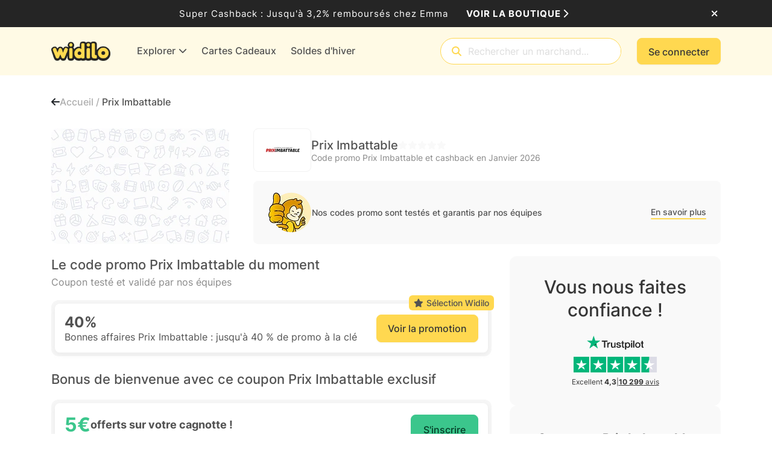

--- FILE ---
content_type: text/html; charset=utf-8
request_url: https://www.widilo.fr/code-promo/prix-imbattable
body_size: 105382
content:


<!DOCTYPE html>
<html lang="fr-FR">
<head>
    <title>Code Promo Prix Imbattable &#x1405; -40% de r&#xE9;duction en Janvier</title>
    <link rel="canonical" href="https://www.widilo.fr/code-promo/prix-imbattable">
<link _ngcontent-ng-c2091492470 as="image" href="https://cdn-img.widilo.fr/front-assets/widilo/shop/shop-header-default.png?v=638774714630000000&amp;format=WEBP" rel="preload" fetchpriority="high" imagesizes="(max-width: 991px) 100vw, 295px" imagesrcset="https://cdn-img.widilo.fr/front-assets/widilo/shop/shop-header-default.png?v=638774714630000000&amp;format=WEBP&amp;size=295 295w, https://cdn-img.widilo.fr/front-assets/widilo/shop/shop-header-default.png?v=638774714630000000&amp;format=WEBP&amp;size=384 384w, https://cdn-img.widilo.fr/front-assets/widilo/shop/shop-header-default.png?v=638774714630000000&amp;format=WEBP&amp;size=442 442w, https://cdn-img.widilo.fr/front-assets/widilo/shop/shop-header-default.png?v=638774714630000000&amp;format=WEBP&amp;size=590 590w, https://cdn-img.widilo.fr/front-assets/widilo/shop/shop-header-default.png?v=638774714630000000&amp;format=WEBP&amp;size=640 640w, https://cdn-img.widilo.fr/front-assets/widilo/shop/shop-header-default.png?v=638774714630000000&amp;format=WEBP&amp;size=750 750w, https://cdn-img.widilo.fr/front-assets/widilo/shop/shop-header-default.png?v=638774714630000000&amp;format=WEBP&amp;size=828 828w, https://cdn-img.widilo.fr/front-assets/widilo/shop/shop-header-default.png?v=638774714630000000&amp;format=WEBP&amp;size=885 885w, https://cdn-img.widilo.fr/front-assets/widilo/shop/shop-header-default.png?v=638774714630000000&amp;format=WEBP&amp;size=1080 1080w, https://cdn-img.widilo.fr/front-assets/widilo/shop/shop-header-default.png?v=638774714630000000&amp;format=WEBP&amp;size=1200 1200w">
<link _ngcontent-ng-c3747569407 as="image" href="https://cdn-img.widilo.fr/img/logo-priximbattable.png?v=638381444999484867&amp;format=WEBP" rel="preload" fetchpriority="high" imagesizes="(max-width: 991px) 58px, 70px" imagesrcset="https://cdn-img.widilo.fr/img/logo-priximbattable.png?v=638381444999484867&amp;format=WEBP&amp;size=58 58w, https://cdn-img.widilo.fr/img/logo-priximbattable.png?v=638381444999484867&amp;format=WEBP&amp;size=70 70w, https://cdn-img.widilo.fr/img/logo-priximbattable.png?v=638381444999484867&amp;format=WEBP&amp;size=87 87w, https://cdn-img.widilo.fr/img/logo-priximbattable.png?v=638381444999484867&amp;format=WEBP&amp;size=105 105w, https://cdn-img.widilo.fr/img/logo-priximbattable.png?v=638381444999484867&amp;format=WEBP&amp;size=116 116w, https://cdn-img.widilo.fr/img/logo-priximbattable.png?v=638381444999484867&amp;format=WEBP&amp;size=145 145w, https://cdn-img.widilo.fr/img/logo-priximbattable.png?v=638381444999484867&amp;format=WEBP&amp;size=174 174w, https://cdn-img.widilo.fr/img/logo-priximbattable.png?v=638381444999484867&amp;format=WEBP&amp;size=210 210w">
<link _ngcontent-ng-c2867256211 as="image" href="https://cdn-img.widilo.fr/img/event-shop-sales.png?v=638647799931957658&amp;format=WEBP" rel="preload" fetchpriority="high" imagesizes="350px" imagesrcset="https://cdn-img.widilo.fr/img/event-shop-sales.png?v=638647799931957658&amp;format=WEBP&amp;size=350 350w, https://cdn-img.widilo.fr/img/event-shop-sales.png?v=638647799931957658&amp;format=WEBP&amp;size=525 525w, https://cdn-img.widilo.fr/img/event-shop-sales.png?v=638647799931957658&amp;format=WEBP&amp;size=700 700w, https://cdn-img.widilo.fr/img/event-shop-sales.png?v=638647799931957658&amp;format=WEBP&amp;size=875 875w, https://cdn-img.widilo.fr/img/event-shop-sales.png?v=638647799931957658&amp;format=WEBP&amp;size=1050 1050w">
    <meta charset="utf-8" />
    
				<link rel="preconnect" href="https://fonts.gstatic.com" crossorigin="anonymous">
				<link rel="preconnect" href="https://cdn.widilo.fr" crossorigin="anonymous">
				<link rel="preconnect" href="https://cdn-img.widilo.fr" crossorigin="anonymous">
				<link rel="preload" href="https://cdn.widilo.fr/app/a/92.0.0.33427/main.js" as="script" crossorigin="anonymous">
				<link rel="preload" href="https://cdn.widilo.fr/app/a/92.0.0.33427/polyfills.js" as="script" crossorigin="anonymous">
				<link rel="preload" href="https://cdn.widilo.fr/app/a/92.0.0.33427/runtime.js" as="script" crossorigin="anonymous">
				<link rel="preload" href="https://cdn-img.widilo.fr/static/300-logo-widilo.png?v=638772131020000000&amp;format=WEBP" as="image">
				<link rel="preload" href="https://cdn.widilo.fr/app/a/92.0.0.33427/early-styles.css" as="style" crossorigin="anonymous">
				<link rel="stylesheet" href="https://cdn.widilo.fr/app/a/92.0.0.33427/early-styles.css" crossorigin="anonymous">
				<link rel="preload" href="https://cdn.widilo.fr/app/fontawesome-subset/css/fontawesome.min.css?v=639039007360000000" as="style" crossorigin="anonymous">
				<link rel="stylesheet" href="https://cdn.widilo.fr/app/fontawesome-subset/css/fontawesome.min.css?v=639039007360000000" crossorigin="anonymous">
				<link rel="preload" href="https://cdn.widilo.fr/app/fontawesome-subset/webfonts/fa-brands-400.woff2?v=639039007360000000" as="font" type="font/woff2" crossorigin="anonymous">
				<link rel="preload" href="https://cdn.widilo.fr/app/fontawesome-subset/webfonts/fa-custom-kit-duotone.woff2?v=639039007360000000" as="font" type="font/woff2" crossorigin="anonymous">
				<link rel="preload" href="https://cdn.widilo.fr/app/fontawesome-subset/webfonts/fa-custom-kit.woff2?v=639039007360000000" as="font" type="font/woff2" crossorigin="anonymous">
				<link rel="preload" href="https://cdn.widilo.fr/app/fontawesome-subset/webfonts/fa-regular-400.woff2?v=639039007360000000" as="font" type="font/woff2" crossorigin="anonymous">
				<link rel="preload" href="https://cdn.widilo.fr/app/fontawesome-subset/webfonts/fa-solid-900.woff2?v=639039007360000000" as="font" type="font/woff2" crossorigin="anonymous">
				<link rel="preload" href="https://fonts.gstatic.com/s/inter/v12/UcC73FwrK3iLTeHuS_fvQtMwCp50KnMa1ZL7.woff2" as="font" type="font/woff2" crossorigin="anonymous">
				<link rel="preload" href="https://fonts.gstatic.com/s/kavoon/v23/pxiFyp4_scRYhlUIM7D7.woff2" as="font" type="font/woff2" crossorigin="anonymous">

    <meta name="viewport" content="width=device-width, initial-scale=1.0, interactive-widget=resizes-content">
    <link rel="icon" href="https://cdn-img.widilo.fr/static/widilo-favicon.png?v=638542279930000000&amp;format=WEBP" />
    <meta property="og:type" content="website">
<meta property="og:image" content="https://cdn-img.widilo.fr/static/widilo-facebook-share.png?v=638542281810000000&amp;format=__IMAGE_FORMAT__">
<meta name="description" content="Code promo Prix Imbattable valides en Janvier 2026. En ce moment: Bonnes affaires Prix Imbattable : jusqu'à 40 % de promo à la clé">
<meta property="og:title" content="Code Promo Prix Imbattable ᐅ -40% de réduction en Janvier">
<meta property="og:description" content="Code promo Prix Imbattable valides en Janvier 2026. En ce moment: Bonnes affaires Prix Imbattable : jusqu'à 40 % de promo à la clé">
<!-- Google tag (gtag.js) -->
    <script async src="https://www.googletagmanager.com/gtag/js?id=G-M6BZV5861G"></script>
    <script id="gtagScript" nonce="ga4-nonce">
        window.dataLayer = window.dataLayer || [];
        function gtag() { dataLayer.push(arguments); }
        gtag('js', new Date());
        gtag('config', 'G-M6BZV5861G', {"linker":{"domains":["www.widilo.fr","mobile.widilo.fr","login.widilo.fr"]}});
    </script>
<link rel="manifest" href="https://www.widilo.fr/manifest.webmanifest" />
<meta name="theme-color" content="#FFFAE5">
<link rel="apple-touch-icon" sizes="192x192" href="https://cdn-img.widilo.fr/static/logo-widilo-192w.png?v=638542284470000000&format=WEBP" />
<meta name="al:ios:app_name" content="Widilo - Cashback, Codes promo">
<meta name="al:ios:url" content="fr.widilo://www.widilo.fr/code-promo/prix-imbattable">
<meta name="al:android:url" content="fr.widilo://www.widilo.fr/code-promo/prix-imbattable">
<meta name="al:android:package" content="fr.widilo.widilo">
<meta name="al:android:app_name" content="Widilo - Cashback, Codes promo">
<meta name="google-play-app" content="app-id=fr.widilo.widilo">
<meta name="apple-itunes-app" content="app-id=1543927219">
<meta name="al:ios:app_store_id" content="1543927219">
    <style ng-app-id="ng">.widilo-trustpilot[_ngcontent-ng-c1414773529]{width:100%;text-align:center}.widilo-trustpilot.is-white[_ngcontent-ng-c1414773529], .widilo-trustpilot.is-white[_ngcontent-ng-c1414773529]   .widilo-trustpilot_title[_ngcontent-ng-c1414773529], .widilo-trustpilot.is-white[_ngcontent-ng-c1414773529]   .widilo-trustpilot_link[_ngcontent-ng-c1414773529], .widilo-trustpilot.is-white[_ngcontent-ng-c1414773529]   .widilo-trustpilot_link[_ngcontent-ng-c1414773529]:hover   *[_ngcontent-ng-c1414773529]{color:#fff}.widilo-trustpilot.is-align-left[_ngcontent-ng-c1414773529]   .widilo-trustpilot_link[_ngcontent-ng-c1414773529]{justify-content:start}.widilo-trustpilot.sm[_ngcontent-ng-c1414773529]   .widilo-trustpilot_link[_ngcontent-ng-c1414773529]   .widilo-trustpilot_link_score[_ngcontent-ng-c1414773529]{font-size:12px}.widilo-trustpilot.sm[_ngcontent-ng-c1414773529]   .widilo-trustpilot_link[_ngcontent-ng-c1414773529]   .widilo-trustpilot_link_score_stars[_ngcontent-ng-c1414773529]{height:20px}.widilo-trustpilot.sm[_ngcontent-ng-c1414773529]   .widilo-trustpilot_link[_ngcontent-ng-c1414773529]   .widilo-trustpilot_link_score_logo[_ngcontent-ng-c1414773529]{height:16px}.widilo-trustpilot.sm[_ngcontent-ng-c1414773529]   .widilo-trustpilot_link[_ngcontent-ng-c1414773529]   .widilo-trustpilot_link_score_reviews_text[_ngcontent-ng-c1414773529]{font-size:12px}.widilo-trustpilot.type-block[_ngcontent-ng-c1414773529]{display:inline-block}.widilo-trustpilot.type-block[_ngcontent-ng-c1414773529]   .widilo-trustpilot_title[_ngcontent-ng-c1414773529]{font-size:30px;font-weight:500;line-height:38px;font-style:normal;margin-bottom:24px}.widilo-trustpilot.type-block[_ngcontent-ng-c1414773529]   .widilo-trustpilot_link[_ngcontent-ng-c1414773529]{flex-direction:column;align-items:center;row-gap:0;min-height:76px}.widilo-trustpilot.type-block[_ngcontent-ng-c1414773529]   .widilo-trustpilot_link[_ngcontent-ng-c1414773529]   .widilo-trustpilot_link_score_logo[_ngcontent-ng-c1414773529]{margin-bottom:12px}.widilo-trustpilot.type-block[_ngcontent-ng-c1414773529]   .widilo-trustpilot_link[_ngcontent-ng-c1414773529]   .widilo-trustpilot_link_score_stars[_ngcontent-ng-c1414773529]{margin-bottom:8px}.widilo-trustpilot.type-block[_ngcontent-ng-c1414773529]   .widilo-trustpilot_link[_ngcontent-ng-c1414773529]   .widilo-trustpilot_link_score_text_container[_ngcontent-ng-c1414773529]{display:flex;gap:12px;font-size:12px;font-style:normal;line-height:normal}.widilo-trustpilot.type-block[_ngcontent-ng-c1414773529]   .widilo-trustpilot_link[_ngcontent-ng-c1414773529]   .widilo-trustpilot_link_score_text[_ngcontent-ng-c1414773529]   .widilo-trustpilot_link_score_text_value[_ngcontent-ng-c1414773529]{font-weight:700}.widilo-trustpilot.type-block[_ngcontent-ng-c1414773529]   .widilo-trustpilot_link[_ngcontent-ng-c1414773529]   .widilo-trustpilot_link_score_reviews_text[_ngcontent-ng-c1414773529]{text-decoration:underline}.widilo-trustpilot.type-block[_ngcontent-ng-c1414773529]   .widilo-trustpilot_separator[_ngcontent-ng-c1414773529]{margin-left:12px;margin-right:12px}.widilo-trustpilot.type-inline-websitename[_ngcontent-ng-c1414773529]   .widilo-trustpilot_link[_ngcontent-ng-c1414773529]{display:flex;justify-content:center;align-items:center;font-size:12px;font-weight:700;line-height:normal;column-gap:0px}.widilo-trustpilot.type-inline-websitename[_ngcontent-ng-c1414773529]   .widilo-trustpilot_link[_ngcontent-ng-c1414773529]   span[_ngcontent-ng-c1414773529]{margin-top:2px}.widilo-trustpilot.type-inline-websitename[_ngcontent-ng-c1414773529]   .widilo-trustpilot_link[_ngcontent-ng-c1414773529]   .widilo-trustpilot_link_score_logo[_ngcontent-ng-c1414773529]{width:70px;height:auto;margin-left:4px}.widilo-trustpilot[_ngcontent-ng-c1414773529]   .widilo-trustpilot_title[_ngcontent-ng-c1414773529]{font-weight:500;font-size:18px;margin-bottom:18px;color:var(--wd-color-grey-850)}.widilo-trustpilot[_ngcontent-ng-c1414773529]   .widilo-trustpilot_link[_ngcontent-ng-c1414773529]{display:flex;flex-wrap:wrap;row-gap:3px;column-gap:10px;align-items:center;justify-content:center;color:var(--wd-color-grey-850)}.widilo-trustpilot[_ngcontent-ng-c1414773529]   .widilo-trustpilot_link[_ngcontent-ng-c1414773529]:hover{text-decoration:none}.widilo-trustpilot[_ngcontent-ng-c1414773529]   .widilo-trustpilot_link[_ngcontent-ng-c1414773529]   .widilo-trustpilot_link_score[_ngcontent-ng-c1414773529]{font-weight:700;font-size:16px}.widilo-trustpilot[_ngcontent-ng-c1414773529]   .widilo-trustpilot_link[_ngcontent-ng-c1414773529]   .widilo-trustpilot_link_score_stars[_ngcontent-ng-c1414773529]{height:26px;width:auto}.widilo-trustpilot[_ngcontent-ng-c1414773529]   .widilo-trustpilot_link[_ngcontent-ng-c1414773529]   .widilo-trustpilot_link_score_logo[_ngcontent-ng-c1414773529]{height:23px;width:auto}</style>
<style ng-app-id="ng">.widilo-shop-main-container[_ngcontent-ng-c2091492470]{display:flex;flex-direction:column;margin-bottom:40px}.widilo-shop-main-container[_ngcontent-ng-c2091492470]   .widilo-shop-header_col-shop-logo[_ngcontent-ng-c2091492470]{min-height:160px;position:absolute}@media (min-width: 992px){.widilo-shop-main-container[_ngcontent-ng-c2091492470]   .widilo-shop-header_col-shop-logo[_ngcontent-ng-c2091492470]{width:100%;max-width:295px;min-height:none;position:relative}}@media (min-width: 992px){.widilo-shop-main-container[_ngcontent-ng-c2091492470]   .widilo-shop-header_col-shop-infos[_ngcontent-ng-c2091492470]{flex-grow:1}}.widilo-shop-main-container[_ngcontent-ng-c2091492470]   .widilo-shop-header-container[_ngcontent-ng-c2091492470]{height:160px}@media (min-width: 992px){.widilo-shop-main-container[_ngcontent-ng-c2091492470]   .widilo-shop-header-container[_ngcontent-ng-c2091492470]{min-height:192px;height:auto}.widilo-shop-main-container[_ngcontent-ng-c2091492470]   .widilo-shop-header-container[_ngcontent-ng-c2091492470]:after{display:none}}.widilo-shop-main-container[_ngcontent-ng-c2091492470]   .widilo-shop-header-container_image[_ngcontent-ng-c2091492470]{object-fit:cover;object-position:center center;width:100%;max-height:160px}@media (min-width: 992px){.widilo-shop-main-container[_ngcontent-ng-c2091492470]   .widilo-shop-header-container_image[_ngcontent-ng-c2091492470]{border-radius:12px;max-height:192px}}.widilo-shop-main-container[_ngcontent-ng-c2091492470]   .widilo-shop-header-container_loader-image[_ngcontent-ng-c2091492470]{position:relative;width:100%;padding-bottom:65.28%;border-radius:0!important}@media (min-width: 992px){.widilo-shop-main-container[_ngcontent-ng-c2091492470]   .widilo-shop-header-container_loader-image[_ngcontent-ng-c2091492470]{border-radius:12px!important}}.widilo-shop-main-container[_ngcontent-ng-c2091492470]   .widilo-shop-header-container[_ngcontent-ng-c2091492470]:after{content:"";position:absolute;top:0;right:0;bottom:0;left:0;pointer-events:none;background:linear-gradient(to bottom,rgba(255,255,255,0),rgba(255,255,255,0) 60%,rgba(255,255,255,.19) 85%,rgba(255,255,255,.8) 92%,#fff)}.widilo-shop-main-container[_ngcontent-ng-c2091492470]   .widilo-shop-infos-container[_ngcontent-ng-c2091492470]{margin-top:24px}@media (min-width: 992px){.widilo-shop-main-container[_ngcontent-ng-c2091492470]   .widilo-shop-infos-container[_ngcontent-ng-c2091492470]{margin-top:0}}.widilo-shop-main-container[_ngcontent-ng-c2091492470]   .widilo-shop-infos-container[_ngcontent-ng-c2091492470]   .widilo-shop-header_buttons[_ngcontent-ng-c2091492470]{display:flex;justify-content:space-between}@media (max-width: 991.98px){.widilo-shop-main-container[_ngcontent-ng-c2091492470]   .widilo-shop-infos-container[_ngcontent-ng-c2091492470]   .widilo-shop-header_buttons[_ngcontent-ng-c2091492470]{height:36px}}@media (max-width: 575.98px){.widilo-shop-main-container[_ngcontent-ng-c2091492470]   .widilo-shop-infos-container[_ngcontent-ng-c2091492470]   .widilo-shop-header_buttons[_ngcontent-ng-c2091492470] > a[_ngcontent-ng-c2091492470]{margin:0;max-width:100%;padding:0}}.widilo-shop-main-container[_ngcontent-ng-c2091492470]   .widilo-shop-infos-container[_ngcontent-ng-c2091492470] > .widilo-shop-header_container[_ngcontent-ng-c2091492470]{display:flex;flex-direction:column;justify-content:space-between;gap:24px;margin-top:45px}@media (min-width: 992px){.widilo-shop-main-container[_ngcontent-ng-c2091492470]   .widilo-shop-infos-container[_ngcontent-ng-c2091492470] > .widilo-shop-header_container[_ngcontent-ng-c2091492470]{padding-left:40px;padding-right:0;gap:0;margin-top:0;height:100%}}.widilo-shop-main-container[_ngcontent-ng-c2091492470]   .shop-special-event[_ngcontent-ng-c2091492470]{margin-bottom:32px}@media (min-width: 992px){.widilo-shop-main-container[_ngcontent-ng-c2091492470]   .widilo-shop-page-column-right[_ngcontent-ng-c2091492470]{display:flex;flex-direction:column;row-gap:32px}}.widilo-shop-main-container[_ngcontent-ng-c2091492470]   .widilo-shop-page-column-right_loader[_ngcontent-ng-c2091492470]{gap:32px}.widilo-shop-main-container[_ngcontent-ng-c2091492470]   .widilo-shop-page-column-right_loader[_ngcontent-ng-c2091492470] > .placeholder[_ngcontent-ng-c2091492470]{height:200px}.widilo-shop-main-container[_ngcontent-ng-c2091492470]   .widilo-shop_card-extension[_ngcontent-ng-c2091492470]{display:block;margin-top:20px}.widilo-shop-main-container[_ngcontent-ng-c2091492470]   .widilo-shop-page-content[_ngcontent-ng-c2091492470]   .widilo-shop_section_title-container[_ngcontent-ng-c2091492470]{display:flex;flex-direction:column;margin-bottom:20px}.widilo-shop-main-container[_ngcontent-ng-c2091492470]   .widilo-shop-page-content[_ngcontent-ng-c2091492470]   .widilo-shop_section_title-container[_ngcontent-ng-c2091492470]   .widilo-shop_section_title-container_top[_ngcontent-ng-c2091492470]{display:flex;align-items:center;justify-content:space-between}.widilo-shop-main-container[_ngcontent-ng-c2091492470]   .widilo-shop-page-content[_ngcontent-ng-c2091492470]   .widilo-shop_section_title-container[_ngcontent-ng-c2091492470]   .widilo-shop_section_title-container_top[_ngcontent-ng-c2091492470]   .widilo-shop_section_title[_ngcontent-ng-c2091492470]{font-size:22px;font-weight:500;line-height:28px;-webkit-font-smoothing:antialiased;display:inline-block;color:var(--wd-color-grey-800);margin:0}.widilo-shop-main-container[_ngcontent-ng-c2091492470]   .widilo-shop-page-content[_ngcontent-ng-c2091492470]   .widilo-shop_section_title-container[_ngcontent-ng-c2091492470]   .widilo-shop_section_title-container_top[_ngcontent-ng-c2091492470] > span[_ngcontent-ng-c2091492470] > i[_ngcontent-ng-c2091492470]{font-size:20px;cursor:pointer}.widilo-shop-main-container[_ngcontent-ng-c2091492470]   .widilo-shop-page-content[_ngcontent-ng-c2091492470]   .widilo-shop_section_title-container[_ngcontent-ng-c2091492470]   .widilo-shop_section_subtitle[_ngcontent-ng-c2091492470]{font-size:16px;line-height:20px;color:var(--wd-color-grey-600);margin-top:5px}.widilo-shop-main-container[_ngcontent-ng-c2091492470]   .widilo-shop-page-content_cards-category_list[_ngcontent-ng-c2091492470]{display:flex;flex-direction:column;row-gap:20px}.widilo-shop-main-container[_ngcontent-ng-c2091492470]   .widilo-shop-page-content[_ngcontent-ng-c2091492470]   .widilo-shop-tab-content_loader[_ngcontent-ng-c2091492470]{gap:12px}.widilo-shop-main-container[_ngcontent-ng-c2091492470]   .widilo-shop-page-content[_ngcontent-ng-c2091492470]   .widilo-shop-tab-content_loader[_ngcontent-ng-c2091492470] > .placeholder[_ngcontent-ng-c2091492470]{height:160px}.widilo-shop-main-container[_ngcontent-ng-c2091492470]   .widilo-shop-page-content[_ngcontent-ng-c2091492470]   .widilo-shop-learn-about-offers-container[_ngcontent-ng-c2091492470]{background-color:var(--wd-color-grey-50);padding-bottom:40px;margin-top:64px}@media (min-width: 768px){.widilo-shop-main-container[_ngcontent-ng-c2091492470]   .widilo-shop-page-content[_ngcontent-ng-c2091492470]   .widilo-shop-learn-about-offers-container[_ngcontent-ng-c2091492470]{margin-top:80px;background-color:#fff;padding-bottom:0}}.widilo-shop-main-container[_ngcontent-ng-c2091492470]   .widilo-shop-tab-margin[_ngcontent-ng-c2091492470]{margin-top:24px}@media (min-width: 768px){.widilo-shop-main-container[_ngcontent-ng-c2091492470]   .widilo-shop-tab-margin[_ngcontent-ng-c2091492470]{margin-top:16px}}.widilo-shop-main-container[_ngcontent-ng-c2091492470]   .widilo-shop-header-anchor-scroll[_ngcontent-ng-c2091492470]{position:absolute;top:55px;visibility:hidden;display:block}</style>
<style ng-app-id="ng">.widilo-page-breadcrumbs[_ngcontent-ng-c3694783610]{margin-top:32px;margin-bottom:32px;display:flex;gap:10px;font-size:16px;font-weight:500;line-height:24px}.widilo-page-breadcrumbs_loader[_ngcontent-ng-c3694783610]{height:24px;width:150px}.widilo-page-breadcrumbs_back[_ngcontent-ng-c3694783610]{font-size:16px}.widilo-page-breadcrumbs_previous[_ngcontent-ng-c3694783610]{color:var(--wd-color-grey-500)}.widilo-page-breadcrumbs_current[_ngcontent-ng-c3694783610]{color:var(--wd-color-grey-800)}</style>
<style ng-app-id="ng">@media (max-width: 991.98px){.widilo-shop-header[_ngcontent-ng-c3747569407]{display:flex;flex-direction:column;box-shadow:0 3px 8px rgba(189,189,189,.2);width:100%;border-radius:12px}}.widilo-shop-header[_ngcontent-ng-c3747569407]   .widilo-shop-header_top[_ngcontent-ng-c3747569407]{display:flex;align-items:center;gap:16px}@media (max-width: 991.98px){.widilo-shop-header[_ngcontent-ng-c3747569407]   .widilo-shop-header_top[_ngcontent-ng-c3747569407]{padding:16px;border-radius:12px;background-color:#fff;width:100%}.widilo-shop-header[_ngcontent-ng-c3747569407]   .widilo-shop-header_top.has-bottom[_ngcontent-ng-c3747569407]{border-bottom-left-radius:0;border-bottom-right-radius:0}}.widilo-shop-header[_ngcontent-ng-c3747569407]   .widilo-shop-header_top[_ngcontent-ng-c3747569407]   .widilo-shop-header_logo[_ngcontent-ng-c3747569407]{object-fit:contain;width:100%;height:auto}.widilo-shop-header[_ngcontent-ng-c3747569407]   .widilo-shop-header_top[_ngcontent-ng-c3747569407]   .widilo-shop-header_right[_ngcontent-ng-c3747569407]{flex-grow:1;display:flex;flex-direction:column;gap:6px}@media (min-width: 576px){.widilo-shop-header[_ngcontent-ng-c3747569407]   .widilo-shop-header_top[_ngcontent-ng-c3747569407]   .widilo-shop-header_right.voucher[_ngcontent-ng-c3747569407]{flex-direction:row;align-items:center;justify-content:space-between;gap:10px}}@media (min-width: 992px){.widilo-shop-header[_ngcontent-ng-c3747569407]   .widilo-shop-header_top[_ngcontent-ng-c3747569407]   .widilo-shop-header_right[_ngcontent-ng-c3747569407]{flex-direction:row;align-items:center;justify-content:space-between;gap:10px}}.widilo-shop-header[_ngcontent-ng-c3747569407]   .widilo-shop-header_top[_ngcontent-ng-c3747569407]   .widilo-shop-header_right[_ngcontent-ng-c3747569407]   .widilo-card-brand.placeholder[_ngcontent-ng-c3747569407]{border-radius:6px!important}.widilo-shop-header[_ngcontent-ng-c3747569407]   .widilo-shop-header_top[_ngcontent-ng-c3747569407]   .widilo-shop-header_right_title-and-rating[_ngcontent-ng-c3747569407]{display:flex;flex-direction:column;gap:4px}.widilo-shop-header[_ngcontent-ng-c3747569407]   .widilo-shop-header_top[_ngcontent-ng-c3747569407]   .widilo-shop-header_right_title-and-rating_top[_ngcontent-ng-c3747569407]{display:flex;flex-direction:column;align-items:flex-start;gap:4px}@media (min-width: 768px){.widilo-shop-header[_ngcontent-ng-c3747569407]   .widilo-shop-header_top[_ngcontent-ng-c3747569407]   .widilo-shop-header_right_title-and-rating_top[_ngcontent-ng-c3747569407]{flex-direction:row;gap:8px;align-items:center}}.widilo-shop-header[_ngcontent-ng-c3747569407]   .widilo-shop-header_top[_ngcontent-ng-c3747569407]   .widilo-shop-header_right_title-and-rating_title[_ngcontent-ng-c3747569407]{color:var(--wd-color-grey-800);font-size:20px;font-weight:500;line-height:normal;margin:0}.widilo-shop-header[_ngcontent-ng-c3747569407]   .widilo-shop-header_top[_ngcontent-ng-c3747569407]   .widilo-shop-header_right_title-and-rating_title.placeholder[_ngcontent-ng-c3747569407]{min-width:200px}.widilo-shop-header[_ngcontent-ng-c3747569407]   .widilo-shop-header_top[_ngcontent-ng-c3747569407]   .widilo-shop-header_right_title-and-rating_subtitle[_ngcontent-ng-c3747569407]{color:var(--wd-color-grey-600);font-size:14px;line-height:normal;margin:0}.widilo-shop-header[_ngcontent-ng-c3747569407]   .widilo-shop-header_top[_ngcontent-ng-c3747569407]   .widilo-shop-header_right_title-and-rating[_ngcontent-ng-c3747569407] > .buttons-admin[_ngcontent-ng-c3747569407]{left:calc(100% + 10px);white-space:nowrap}.widilo-shop-header[_ngcontent-ng-c3747569407]   .widilo-shop-header_bottom[_ngcontent-ng-c3747569407]{background-color:var(--wd-color-grey-50);padding:12px 16px;border-bottom-left-radius:12px;border-bottom-right-radius:12px;display:flex;justify-content:center;width:100%;height:41px}@media (min-width: 992px){.widilo-shop-header[_ngcontent-ng-c3747569407]   .widilo-shop-header_bottom[_ngcontent-ng-c3747569407]{display:none}}</style>
<style ng-app-id="ng">.widilo-tested-offers-informations[_ngcontent-ng-c385875776]{padding:16px;gap:16px;border-radius:8px}.widilo-tested-offers-informations[_ngcontent-ng-c385875776]:not(.placeholder){background-color:var(--wd-color-grey-50)}@media (min-width: 992px){.widilo-tested-offers-informations[_ngcontent-ng-c385875776]{align-items:center;padding:16px 24px;gap:12px;flex-direction:row}}.widilo-tested-offers-informations_description[_ngcontent-ng-c385875776]{gap:8px;justify-content:center;align-items:flex-start;flex-direction:column}@media (min-width: 992px){.widilo-tested-offers-informations_description[_ngcontent-ng-c385875776]{width:100%;align-items:center;gap:12px;flex-direction:row}}.widilo-tested-offers-informations_description[_ngcontent-ng-c385875776] > p[_ngcontent-ng-c385875776]{flex-grow:1;font-size:14px;font-style:normal;font-weight:500;line-height:20px}.widilo-tested-offers-informations_description[_ngcontent-ng-c385875776] > button[_ngcontent-ng-c385875776]{white-space:nowrap}.widilo-tested-offers-informations.placeholder[_ngcontent-ng-c385875776] > *[_ngcontent-ng-c385875776]{visibility:hidden}</style>
<style ng-app-id="ng">.widilo-shop-rating[_ngcontent-ng-c3864864972]{line-height:normal}.widilo-shop-rating_stars[_ngcontent-ng-c3864864972]{display:flex;justify-content:center;align-items:center;height:16px;width:16px;flex-shrink:0;font-size:14px}.widilo-shop-rating_stars[_ngcontent-ng-c3864864972] > i.fa-star[_ngcontent-ng-c3864864972]{position:absolute;left:0;top:1px;width:100%;height:100%}.widilo-shop-rating_stars[_ngcontent-ng-c3864864972] > i.fa-star[_ngcontent-ng-c3864864972]:last-child{color:var(--wd-color-warning-400);overflow:hidden;width:var(--shop-rating-percent)}.widilo-shop-rating_stars[_ngcontent-ng-c3864864972] > i.fa-star[_ngcontent-ng-c3864864972]:first-child{color:var(--wd-color-grey-50)}.widilo-shop-rating_count[_ngcontent-ng-c3864864972]{color:var(--wd-color-grey-500);font-size:10px;font-weight:500;margin-left:4px}</style>
<style ng-app-id="ng">.widilo-shop-last-updated-date_text[_ngcontent-ng-c1846445133]{gap:4px;color:var(--wd-color-grey-700);font-size:12px;line-height:normal;position:relative}.widilo-shop-last-updated-date_text_elapsed[_ngcontent-ng-c1846445133]{font-weight:700}.widilo-shop-last-updated-date_text_icon[_ngcontent-ng-c1846445133]{width:16px;height:16px;padding:4px}</style>
<style ng-app-id="ng">.widilo-overlay-menu-sub-base-search-shops:has(>li:hover .selectable)>li:not(:hover) .selected{background-color:unset;border-radius:unset}.widilo-overlay-menu-sub-base-search-shops:has(>li:hover .selectable)>li:not(:hover) .selected .widilo-search-shop_logo{background-color:unset}
</style>
<style ng-app-id="ng">.widilo-shop-tab-content_not-display[_ngcontent-ng-c3561379496]{display:none}.widilo-shop-tab-content_display[_ngcontent-ng-c3561379496]{display:block;margin-bottom:24px;margin-top:24px}@media (min-width: 768px){.widilo-shop-tab-content_display[_ngcontent-ng-c3561379496]{margin-top:32px}}.widilo-shop-tab-content_display[_ngcontent-ng-c3561379496]:first-child{margin-top:0}</style>
<style ng-app-id="ng">.widilo-deal-shop-card[_ngcontent-ng-c2449357172]{border-radius:12px;background-color:var(--wd-color-grey-75);padding:6px;position:relative}.widilo-deal-shop-card[_ngcontent-ng-c2449357172]   .widilo-deal-shop-card_body[_ngcontent-ng-c2449357172]{border-radius:8px;background-color:#fff;text-align:center;display:flex;flex-direction:column;justify-content:center;box-shadow:0 3px 8px rgba(189,189,189,.2);padding:16px}.widilo-deal-shop-card[_ngcontent-ng-c2449357172]   .widilo-deal-shop-card_body[_ngcontent-ng-c2449357172]   .widilo-deal-shop-card_body_top[_ngcontent-ng-c2449357172]{display:flex;flex-direction:column;justify-content:center;width:100%;gap:16px}@media (min-width: 768px){.widilo-deal-shop-card[_ngcontent-ng-c2449357172]   .widilo-deal-shop-card_body[_ngcontent-ng-c2449357172]   .widilo-deal-shop-card_body_top[_ngcontent-ng-c2449357172]{flex-direction:row;justify-content:space-between}}.widilo-deal-shop-card[_ngcontent-ng-c2449357172]   .widilo-deal-shop-card_body[_ngcontent-ng-c2449357172]   .widilo-deal-shop-card_body_top[_ngcontent-ng-c2449357172]   .widilo-deal-shop-card_body_top_content[_ngcontent-ng-c2449357172]{display:flex;justify-content:center;align-items:flex-start;flex-direction:column;gap:4px}.widilo-deal-shop-card[_ngcontent-ng-c2449357172]   .widilo-deal-shop-card_body[_ngcontent-ng-c2449357172]   .widilo-deal-shop-card_body_top[_ngcontent-ng-c2449357172]   .widilo-deal-shop-card_body_top_content[_ngcontent-ng-c2449357172]   .widilo-deal-shop-card_body_top_content_value-until[_ngcontent-ng-c2449357172]{line-height:normal;color:var(--wd-color-grey-700);font-size:14px}.widilo-deal-shop-card[_ngcontent-ng-c2449357172]   .widilo-deal-shop-card_body[_ngcontent-ng-c2449357172]   .widilo-deal-shop-card_body_top[_ngcontent-ng-c2449357172]   .widilo-deal-shop-card_body_top_content[_ngcontent-ng-c2449357172]   .widilo-deal-shop-card_body_top_content_value[_ngcontent-ng-c2449357172]{display:flex;align-items:center;gap:4px}.widilo-deal-shop-card[_ngcontent-ng-c2449357172]   .widilo-deal-shop-card_body[_ngcontent-ng-c2449357172]   .widilo-deal-shop-card_body_top[_ngcontent-ng-c2449357172]   .widilo-deal-shop-card_body_top_content[_ngcontent-ng-c2449357172]   .widilo-deal-shop-card_body_top_content_value.deal[_ngcontent-ng-c2449357172]{flex-direction:column;align-items:flex-start}.widilo-deal-shop-card[_ngcontent-ng-c2449357172]   .widilo-deal-shop-card_body[_ngcontent-ng-c2449357172]   .widilo-deal-shop-card_body_top[_ngcontent-ng-c2449357172]   .widilo-deal-shop-card_body_top_content[_ngcontent-ng-c2449357172]   .widilo-deal-shop-card_body_top_content_value.deal[_ngcontent-ng-c2449357172]   .widilo-deal-shop-card_body_top_content_value_text[_ngcontent-ng-c2449357172]{font-size:16px;font-weight:400;line-height:20px}.widilo-deal-shop-card[_ngcontent-ng-c2449357172]   .widilo-deal-shop-card_body[_ngcontent-ng-c2449357172]   .widilo-deal-shop-card_body_top[_ngcontent-ng-c2449357172]   .widilo-deal-shop-card_body_top_content[_ngcontent-ng-c2449357172]   .widilo-deal-shop-card_body_top_content_value[_ngcontent-ng-c2449357172]   .widilo-deal-shop-card_body_top_content_value_value[_ngcontent-ng-c2449357172]{font-size:24px;font-weight:700;line-height:normal}@media (min-width: 768px){.widilo-deal-shop-card[_ngcontent-ng-c2449357172]   .widilo-deal-shop-card_body[_ngcontent-ng-c2449357172]   .widilo-deal-shop-card_body_top[_ngcontent-ng-c2449357172]   .widilo-deal-shop-card_body_top_content[_ngcontent-ng-c2449357172]   .widilo-deal-shop-card_body_top_content_value[_ngcontent-ng-c2449357172]   .widilo-deal-shop-card_body_top_content_value_value[_ngcontent-ng-c2449357172]{font-size:32px}}.widilo-deal-shop-card[_ngcontent-ng-c2449357172]   .widilo-deal-shop-card_body[_ngcontent-ng-c2449357172]   .widilo-deal-shop-card_body_top[_ngcontent-ng-c2449357172]   .widilo-deal-shop-card_body_top_content[_ngcontent-ng-c2449357172]   .widilo-deal-shop-card_body_top_content_value[_ngcontent-ng-c2449357172]   .widilo-deal-shop-card_body_top_content_value_value.traffic[_ngcontent-ng-c2449357172], .widilo-deal-shop-card[_ngcontent-ng-c2449357172]   .widilo-deal-shop-card_body[_ngcontent-ng-c2449357172]   .widilo-deal-shop-card_body_top[_ngcontent-ng-c2449357172]   .widilo-deal-shop-card_body_top_content[_ngcontent-ng-c2449357172]   .widilo-deal-shop-card_body_top_content_value[_ngcontent-ng-c2449357172]   .widilo-deal-shop-card_body_top_content_value_value.cashback[_ngcontent-ng-c2449357172]{color:var(--wd-color-secondary-500)}.widilo-deal-shop-card[_ngcontent-ng-c2449357172]   .widilo-deal-shop-card_body[_ngcontent-ng-c2449357172]   .widilo-deal-shop-card_body_top[_ngcontent-ng-c2449357172]   .widilo-deal-shop-card_body_top_content[_ngcontent-ng-c2449357172]   .widilo-deal-shop-card_body_top_content_value[_ngcontent-ng-c2449357172]   .widilo-deal-shop-card_body_top_content_value_value.voucher[_ngcontent-ng-c2449357172]{color:var(--wd-color-grey-800)}.widilo-deal-shop-card[_ngcontent-ng-c2449357172]   .widilo-deal-shop-card_body[_ngcontent-ng-c2449357172]   .widilo-deal-shop-card_body_top[_ngcontent-ng-c2449357172]   .widilo-deal-shop-card_body_top_content[_ngcontent-ng-c2449357172]   .widilo-deal-shop-card_body_top_content_value[_ngcontent-ng-c2449357172]   .widilo-deal-shop-card_body_top_content_value_value.code[_ngcontent-ng-c2449357172], .widilo-deal-shop-card[_ngcontent-ng-c2449357172]   .widilo-deal-shop-card_body[_ngcontent-ng-c2449357172]   .widilo-deal-shop-card_body_top[_ngcontent-ng-c2449357172]   .widilo-deal-shop-card_body_top_content[_ngcontent-ng-c2449357172]   .widilo-deal-shop-card_body_top_content_value[_ngcontent-ng-c2449357172]   .widilo-deal-shop-card_body_top_content_value_value.offer[_ngcontent-ng-c2449357172]{color:var(--wd-color-grey-800);font-size:24px}.widilo-deal-shop-card[_ngcontent-ng-c2449357172]   .widilo-deal-shop-card_body[_ngcontent-ng-c2449357172]   .widilo-deal-shop-card_body_top[_ngcontent-ng-c2449357172]   .widilo-deal-shop-card_body_top_content[_ngcontent-ng-c2449357172]   .widilo-deal-shop-card_body_top_content_value[_ngcontent-ng-c2449357172]   .widilo-deal-shop-card_body_top_content_value_text[_ngcontent-ng-c2449357172]{font-size:18px;font-weight:700;line-height:normal;text-align:left}.widilo-deal-shop-card[_ngcontent-ng-c2449357172]   .widilo-deal-shop-card_body[_ngcontent-ng-c2449357172]   .widilo-deal-shop-card_body_top[_ngcontent-ng-c2449357172]   .widilo-deal-shop-card_body_top_content[_ngcontent-ng-c2449357172]   .widilo-deal-shop-card_body_top_content_subtitle[_ngcontent-ng-c2449357172]{font-size:14px;line-height:normal}.widilo-deal-shop-card[_ngcontent-ng-c2449357172]   .widilo-deal-shop-card_body[_ngcontent-ng-c2449357172]   .widilo-deal-shop-card_body_top[_ngcontent-ng-c2449357172]   .widilo-deal-shop-card_body_top_button-container[_ngcontent-ng-c2449357172]{display:flex;justify-content:center;align-items:center}.widilo-deal-shop-card[_ngcontent-ng-c2449357172]   .widilo-deal-shop-card_bottom[_ngcontent-ng-c2449357172]{text-align:center;margin-top:8px;display:flex;flex-direction:column;align-items:center;justify-content:center;white-space:pre-wrap;color:var(--wd-color-grey-700);font-size:14px}.widilo-deal-shop-card[_ngcontent-ng-c2449357172]   .widilo-deal-shop-card_bottom[_ngcontent-ng-c2449357172]   .widilo-deal-shop-card_bottom_btn[_ngcontent-ng-c2449357172]{color:var(--wd-color-grey-700);font-size:14px;font-weight:600;border:none;background-color:transparent;padding:0}.widilo-deal-shop-card[_ngcontent-ng-c2449357172]   .widilo-deal-shop-card_bottom[_ngcontent-ng-c2449357172]   .widilo-deal-shop-card_bottom_btn[_ngcontent-ng-c2449357172]   i.fa-chevrons-up[_ngcontent-ng-c2449357172], .widilo-deal-shop-card[_ngcontent-ng-c2449357172]   .widilo-deal-shop-card_bottom[_ngcontent-ng-c2449357172]   .widilo-deal-shop-card_bottom_btn[_ngcontent-ng-c2449357172]   i.fa-chevrons-down[_ngcontent-ng-c2449357172]{font-size:8px}.widilo-deal-shop-card[_ngcontent-ng-c2449357172]   .widilo-deal-shop-card_bottom[_ngcontent-ng-c2449357172]   .widilo-deal-shop-card_bottom_content[_ngcontent-ng-c2449357172]{color:var(--wd-color-grey-700)}.widilo-deal-shop-card[_ngcontent-ng-c2449357172]   .widilo-deal-shop-card_tags[_ngcontent-ng-c2449357172]{position:absolute;top:-8px;right:-4px;display:flex;flex-direction:row;gap:4px;align-items:flex-end}</style>
<style ng-app-id="ng">.widilo-deal-shop-card[_ngcontent-ng-c694042709]{border-radius:12px;background-color:var(--wd-color-grey-75);padding:6px;position:relative}.widilo-deal-shop-card[_ngcontent-ng-c694042709]   .widilo-deal-shop-card_body[_ngcontent-ng-c694042709]{border-radius:8px;background-color:#fff;text-align:center;display:flex;flex-direction:column;justify-content:center;box-shadow:0 3px 8px rgba(189,189,189,.2);padding:16px}.widilo-deal-shop-card[_ngcontent-ng-c694042709]   .widilo-deal-shop-card_body[_ngcontent-ng-c694042709]   .widilo-deal-shop-card_body_top[_ngcontent-ng-c694042709]{display:flex;flex-direction:column;justify-content:center;width:100%;gap:16px}@media (min-width: 768px){.widilo-deal-shop-card[_ngcontent-ng-c694042709]   .widilo-deal-shop-card_body[_ngcontent-ng-c694042709]   .widilo-deal-shop-card_body_top[_ngcontent-ng-c694042709]{flex-direction:row;justify-content:space-between}}.widilo-deal-shop-card[_ngcontent-ng-c694042709]   .widilo-deal-shop-card_body[_ngcontent-ng-c694042709]   .widilo-deal-shop-card_body_top[_ngcontent-ng-c694042709]   .widilo-deal-shop-card_body_top_content[_ngcontent-ng-c694042709]{display:flex;justify-content:center;align-items:flex-start;flex-direction:column;gap:4px}.widilo-deal-shop-card[_ngcontent-ng-c694042709]   .widilo-deal-shop-card_body[_ngcontent-ng-c694042709]   .widilo-deal-shop-card_body_top[_ngcontent-ng-c694042709]   .widilo-deal-shop-card_body_top_content[_ngcontent-ng-c694042709]   .widilo-deal-shop-card_body_top_content_value-until[_ngcontent-ng-c694042709]{line-height:normal;color:var(--wd-color-grey-700);font-size:14px}.widilo-deal-shop-card[_ngcontent-ng-c694042709]   .widilo-deal-shop-card_body[_ngcontent-ng-c694042709]   .widilo-deal-shop-card_body_top[_ngcontent-ng-c694042709]   .widilo-deal-shop-card_body_top_content[_ngcontent-ng-c694042709]   .widilo-deal-shop-card_body_top_content_value[_ngcontent-ng-c694042709]{display:flex;align-items:center;gap:4px}.widilo-deal-shop-card[_ngcontent-ng-c694042709]   .widilo-deal-shop-card_body[_ngcontent-ng-c694042709]   .widilo-deal-shop-card_body_top[_ngcontent-ng-c694042709]   .widilo-deal-shop-card_body_top_content[_ngcontent-ng-c694042709]   .widilo-deal-shop-card_body_top_content_value.deal[_ngcontent-ng-c694042709]{flex-direction:column;align-items:flex-start}.widilo-deal-shop-card[_ngcontent-ng-c694042709]   .widilo-deal-shop-card_body[_ngcontent-ng-c694042709]   .widilo-deal-shop-card_body_top[_ngcontent-ng-c694042709]   .widilo-deal-shop-card_body_top_content[_ngcontent-ng-c694042709]   .widilo-deal-shop-card_body_top_content_value.deal[_ngcontent-ng-c694042709]   .widilo-deal-shop-card_body_top_content_value_text[_ngcontent-ng-c694042709]{font-size:16px;font-weight:400;line-height:20px}.widilo-deal-shop-card[_ngcontent-ng-c694042709]   .widilo-deal-shop-card_body[_ngcontent-ng-c694042709]   .widilo-deal-shop-card_body_top[_ngcontent-ng-c694042709]   .widilo-deal-shop-card_body_top_content[_ngcontent-ng-c694042709]   .widilo-deal-shop-card_body_top_content_value[_ngcontent-ng-c694042709]   .widilo-deal-shop-card_body_top_content_value_value[_ngcontent-ng-c694042709]{font-size:24px;font-weight:700;line-height:normal}@media (min-width: 768px){.widilo-deal-shop-card[_ngcontent-ng-c694042709]   .widilo-deal-shop-card_body[_ngcontent-ng-c694042709]   .widilo-deal-shop-card_body_top[_ngcontent-ng-c694042709]   .widilo-deal-shop-card_body_top_content[_ngcontent-ng-c694042709]   .widilo-deal-shop-card_body_top_content_value[_ngcontent-ng-c694042709]   .widilo-deal-shop-card_body_top_content_value_value[_ngcontent-ng-c694042709]{font-size:32px}}.widilo-deal-shop-card[_ngcontent-ng-c694042709]   .widilo-deal-shop-card_body[_ngcontent-ng-c694042709]   .widilo-deal-shop-card_body_top[_ngcontent-ng-c694042709]   .widilo-deal-shop-card_body_top_content[_ngcontent-ng-c694042709]   .widilo-deal-shop-card_body_top_content_value[_ngcontent-ng-c694042709]   .widilo-deal-shop-card_body_top_content_value_value.traffic[_ngcontent-ng-c694042709], .widilo-deal-shop-card[_ngcontent-ng-c694042709]   .widilo-deal-shop-card_body[_ngcontent-ng-c694042709]   .widilo-deal-shop-card_body_top[_ngcontent-ng-c694042709]   .widilo-deal-shop-card_body_top_content[_ngcontent-ng-c694042709]   .widilo-deal-shop-card_body_top_content_value[_ngcontent-ng-c694042709]   .widilo-deal-shop-card_body_top_content_value_value.cashback[_ngcontent-ng-c694042709]{color:var(--wd-color-secondary-500)}.widilo-deal-shop-card[_ngcontent-ng-c694042709]   .widilo-deal-shop-card_body[_ngcontent-ng-c694042709]   .widilo-deal-shop-card_body_top[_ngcontent-ng-c694042709]   .widilo-deal-shop-card_body_top_content[_ngcontent-ng-c694042709]   .widilo-deal-shop-card_body_top_content_value[_ngcontent-ng-c694042709]   .widilo-deal-shop-card_body_top_content_value_value.voucher[_ngcontent-ng-c694042709]{color:var(--wd-color-grey-800)}.widilo-deal-shop-card[_ngcontent-ng-c694042709]   .widilo-deal-shop-card_body[_ngcontent-ng-c694042709]   .widilo-deal-shop-card_body_top[_ngcontent-ng-c694042709]   .widilo-deal-shop-card_body_top_content[_ngcontent-ng-c694042709]   .widilo-deal-shop-card_body_top_content_value[_ngcontent-ng-c694042709]   .widilo-deal-shop-card_body_top_content_value_value.code[_ngcontent-ng-c694042709], .widilo-deal-shop-card[_ngcontent-ng-c694042709]   .widilo-deal-shop-card_body[_ngcontent-ng-c694042709]   .widilo-deal-shop-card_body_top[_ngcontent-ng-c694042709]   .widilo-deal-shop-card_body_top_content[_ngcontent-ng-c694042709]   .widilo-deal-shop-card_body_top_content_value[_ngcontent-ng-c694042709]   .widilo-deal-shop-card_body_top_content_value_value.offer[_ngcontent-ng-c694042709]{color:var(--wd-color-grey-800);font-size:24px}.widilo-deal-shop-card[_ngcontent-ng-c694042709]   .widilo-deal-shop-card_body[_ngcontent-ng-c694042709]   .widilo-deal-shop-card_body_top[_ngcontent-ng-c694042709]   .widilo-deal-shop-card_body_top_content[_ngcontent-ng-c694042709]   .widilo-deal-shop-card_body_top_content_value[_ngcontent-ng-c694042709]   .widilo-deal-shop-card_body_top_content_value_text[_ngcontent-ng-c694042709]{font-size:18px;font-weight:700;line-height:normal;text-align:left}.widilo-deal-shop-card[_ngcontent-ng-c694042709]   .widilo-deal-shop-card_body[_ngcontent-ng-c694042709]   .widilo-deal-shop-card_body_top[_ngcontent-ng-c694042709]   .widilo-deal-shop-card_body_top_content[_ngcontent-ng-c694042709]   .widilo-deal-shop-card_body_top_content_subtitle[_ngcontent-ng-c694042709]{font-size:14px;line-height:normal}.widilo-deal-shop-card[_ngcontent-ng-c694042709]   .widilo-deal-shop-card_body[_ngcontent-ng-c694042709]   .widilo-deal-shop-card_body_top[_ngcontent-ng-c694042709]   .widilo-deal-shop-card_body_top_button-container[_ngcontent-ng-c694042709]{display:flex;justify-content:center;align-items:center}.widilo-deal-shop-card[_ngcontent-ng-c694042709]   .widilo-deal-shop-card_bottom[_ngcontent-ng-c694042709]{text-align:center;margin-top:8px;display:flex;flex-direction:column;align-items:center;justify-content:center;white-space:pre-wrap;color:var(--wd-color-grey-700);font-size:14px}.widilo-deal-shop-card[_ngcontent-ng-c694042709]   .widilo-deal-shop-card_bottom[_ngcontent-ng-c694042709]   .widilo-deal-shop-card_bottom_btn[_ngcontent-ng-c694042709]{color:var(--wd-color-grey-700);font-size:14px;font-weight:600;border:none;background-color:transparent;padding:0}.widilo-deal-shop-card[_ngcontent-ng-c694042709]   .widilo-deal-shop-card_bottom[_ngcontent-ng-c694042709]   .widilo-deal-shop-card_bottom_btn[_ngcontent-ng-c694042709]   i.fa-chevrons-up[_ngcontent-ng-c694042709], .widilo-deal-shop-card[_ngcontent-ng-c694042709]   .widilo-deal-shop-card_bottom[_ngcontent-ng-c694042709]   .widilo-deal-shop-card_bottom_btn[_ngcontent-ng-c694042709]   i.fa-chevrons-down[_ngcontent-ng-c694042709]{font-size:8px}.widilo-deal-shop-card[_ngcontent-ng-c694042709]   .widilo-deal-shop-card_bottom[_ngcontent-ng-c694042709]   .widilo-deal-shop-card_bottom_content[_ngcontent-ng-c694042709]{color:var(--wd-color-grey-700)}.widilo-deal-shop-card[_ngcontent-ng-c694042709]   .widilo-deal-shop-card_tags[_ngcontent-ng-c694042709]{position:absolute;top:-8px;right:-4px;display:flex;flex-direction:row;gap:4px;align-items:flex-end}.widilo-deal-shop-card_body_top_left[_ngcontent-ng-c694042709]{display:flex;flex-direction:column;align-items:flex-start;gap:8px}.widilo-deal-shop-card_body_top_left.with-logo[_ngcontent-ng-c694042709]{justify-content:center;align-items:center}.widilo-deal-shop-card_body_top_left.with-logo[_ngcontent-ng-c694042709]   .widilo-deal-shop-card_body_top_content_value[_ngcontent-ng-c694042709]{align-items:center!important}.widilo-deal-shop-card_body_top_left.with-logo[_ngcontent-ng-c694042709]   .widilo-deal-shop-card_body_top_content_value[_ngcontent-ng-c694042709]   .widilo-deal-shop-card_body_top_content_value_text[_ngcontent-ng-c694042709]{text-align:center!important}@media (min-width: 768px){.widilo-deal-shop-card_body_top_left[_ngcontent-ng-c694042709]{flex-direction:row;gap:16px}.widilo-deal-shop-card_body_top_left.with-logo[_ngcontent-ng-c694042709]   .widilo-deal-shop-card_body_top_content_value[_ngcontent-ng-c694042709]{align-items:flex-start!important}.widilo-deal-shop-card_body_top_left.with-logo[_ngcontent-ng-c694042709]   .widilo-deal-shop-card_body_top_content_value[_ngcontent-ng-c694042709]   .widilo-deal-shop-card_body_top_content_value_text[_ngcontent-ng-c694042709]{text-align:left!important}}.widilo-deal-shop-card_body_top_content_last-click-date[_ngcontent-ng-c694042709]{font-size:14px}.widilo-deal-shop-card_shop-logo_container[_ngcontent-ng-c694042709]{border-radius:12px;display:flex;min-width:80px;width:80px;height:60px;flex-direction:column;justify-content:center;align-items:center;border:1px solid var(--wd-color-grey-100);background:#fff;padding:10px}.widilo-deal-shop-card_shop-logo_container[_ngcontent-ng-c694042709]   img[_ngcontent-ng-c694042709]{width:100%;height:100%}</style>
<style ng-app-id="ng">.widilo-extension-card[_ngcontent-ng-c2543885722]{padding:20px 24px;border-radius:12px;background-color:var(--wd-color-primary-100);display:flex;flex-direction:column;gap:16px;align-items:center}@media (min-width: 768px){.widilo-extension-card[_ngcontent-ng-c2543885722]{flex-direction:row}}.widilo-extension-card[_ngcontent-ng-c2543885722]   .widilo-extension-card_content[_ngcontent-ng-c2543885722]{display:flex;flex-direction:row;align-items:center;gap:12px}.widilo-extension-card[_ngcontent-ng-c2543885722]   .widilo-extension-card_content[_ngcontent-ng-c2543885722]   .widilo-extension-card_content_image[_ngcontent-ng-c2543885722]{width:42px;height:auto}.widilo-extension-card[_ngcontent-ng-c2543885722]   .widilo-extension-card_content[_ngcontent-ng-c2543885722]   .widilo-extension-card_content_description[_ngcontent-ng-c2543885722]{display:flex;flex-direction:column;justify-content:center;align-items:flex-start;gap:4px}.widilo-extension-card[_ngcontent-ng-c2543885722]   .widilo-extension-card_content[_ngcontent-ng-c2543885722]   .widilo-extension-card_content_description[_ngcontent-ng-c2543885722]   .widilo-extension-card_content_description_title[_ngcontent-ng-c2543885722]{color:var(--wd-color-grey-800);font-size:16px;font-weight:600;line-height:normal}.widilo-extension-card[_ngcontent-ng-c2543885722]   .widilo-extension-card_content[_ngcontent-ng-c2543885722]   .widilo-extension-card_content_description[_ngcontent-ng-c2543885722]   .widilo-extension-card_content_description_text[_ngcontent-ng-c2543885722]{font-size:14px;font-weight:400;line-height:17px;color:var(--wd-color-grey-700)}.widilo-extension-card[_ngcontent-ng-c2543885722]   .widilo-extension-card_btn[_ngcontent-ng-c2543885722]{white-space:nowrap}</style>
<style ng-app-id="ng">.widilo-deal-shop-card[_ngcontent-ng-c1511564530]{border-radius:12px;background-color:var(--wd-color-grey-75);padding:6px;position:relative}.widilo-deal-shop-card[_ngcontent-ng-c1511564530]   .widilo-deal-shop-card_body[_ngcontent-ng-c1511564530]{border-radius:8px;background-color:#fff;text-align:center;display:flex;flex-direction:column;justify-content:center;box-shadow:0 3px 8px rgba(189,189,189,.2);padding:16px}.widilo-deal-shop-card[_ngcontent-ng-c1511564530]   .widilo-deal-shop-card_body[_ngcontent-ng-c1511564530]   .widilo-deal-shop-card_body_top[_ngcontent-ng-c1511564530]{display:flex;flex-direction:column;justify-content:center;width:100%;gap:16px}@media (min-width: 768px){.widilo-deal-shop-card[_ngcontent-ng-c1511564530]   .widilo-deal-shop-card_body[_ngcontent-ng-c1511564530]   .widilo-deal-shop-card_body_top[_ngcontent-ng-c1511564530]{flex-direction:row;justify-content:space-between}}.widilo-deal-shop-card[_ngcontent-ng-c1511564530]   .widilo-deal-shop-card_body[_ngcontent-ng-c1511564530]   .widilo-deal-shop-card_body_top[_ngcontent-ng-c1511564530]   .widilo-deal-shop-card_body_top_content[_ngcontent-ng-c1511564530]{display:flex;justify-content:center;align-items:flex-start;flex-direction:column;gap:4px}.widilo-deal-shop-card[_ngcontent-ng-c1511564530]   .widilo-deal-shop-card_body[_ngcontent-ng-c1511564530]   .widilo-deal-shop-card_body_top[_ngcontent-ng-c1511564530]   .widilo-deal-shop-card_body_top_content[_ngcontent-ng-c1511564530]   .widilo-deal-shop-card_body_top_content_value-until[_ngcontent-ng-c1511564530]{line-height:normal;color:var(--wd-color-grey-700);font-size:14px}.widilo-deal-shop-card[_ngcontent-ng-c1511564530]   .widilo-deal-shop-card_body[_ngcontent-ng-c1511564530]   .widilo-deal-shop-card_body_top[_ngcontent-ng-c1511564530]   .widilo-deal-shop-card_body_top_content[_ngcontent-ng-c1511564530]   .widilo-deal-shop-card_body_top_content_value[_ngcontent-ng-c1511564530]{display:flex;align-items:center;gap:4px}.widilo-deal-shop-card[_ngcontent-ng-c1511564530]   .widilo-deal-shop-card_body[_ngcontent-ng-c1511564530]   .widilo-deal-shop-card_body_top[_ngcontent-ng-c1511564530]   .widilo-deal-shop-card_body_top_content[_ngcontent-ng-c1511564530]   .widilo-deal-shop-card_body_top_content_value.deal[_ngcontent-ng-c1511564530]{flex-direction:column;align-items:flex-start}.widilo-deal-shop-card[_ngcontent-ng-c1511564530]   .widilo-deal-shop-card_body[_ngcontent-ng-c1511564530]   .widilo-deal-shop-card_body_top[_ngcontent-ng-c1511564530]   .widilo-deal-shop-card_body_top_content[_ngcontent-ng-c1511564530]   .widilo-deal-shop-card_body_top_content_value.deal[_ngcontent-ng-c1511564530]   .widilo-deal-shop-card_body_top_content_value_text[_ngcontent-ng-c1511564530]{font-size:16px;font-weight:400;line-height:20px}.widilo-deal-shop-card[_ngcontent-ng-c1511564530]   .widilo-deal-shop-card_body[_ngcontent-ng-c1511564530]   .widilo-deal-shop-card_body_top[_ngcontent-ng-c1511564530]   .widilo-deal-shop-card_body_top_content[_ngcontent-ng-c1511564530]   .widilo-deal-shop-card_body_top_content_value[_ngcontent-ng-c1511564530]   .widilo-deal-shop-card_body_top_content_value_value[_ngcontent-ng-c1511564530]{font-size:24px;font-weight:700;line-height:normal}@media (min-width: 768px){.widilo-deal-shop-card[_ngcontent-ng-c1511564530]   .widilo-deal-shop-card_body[_ngcontent-ng-c1511564530]   .widilo-deal-shop-card_body_top[_ngcontent-ng-c1511564530]   .widilo-deal-shop-card_body_top_content[_ngcontent-ng-c1511564530]   .widilo-deal-shop-card_body_top_content_value[_ngcontent-ng-c1511564530]   .widilo-deal-shop-card_body_top_content_value_value[_ngcontent-ng-c1511564530]{font-size:32px}}.widilo-deal-shop-card[_ngcontent-ng-c1511564530]   .widilo-deal-shop-card_body[_ngcontent-ng-c1511564530]   .widilo-deal-shop-card_body_top[_ngcontent-ng-c1511564530]   .widilo-deal-shop-card_body_top_content[_ngcontent-ng-c1511564530]   .widilo-deal-shop-card_body_top_content_value[_ngcontent-ng-c1511564530]   .widilo-deal-shop-card_body_top_content_value_value.traffic[_ngcontent-ng-c1511564530], .widilo-deal-shop-card[_ngcontent-ng-c1511564530]   .widilo-deal-shop-card_body[_ngcontent-ng-c1511564530]   .widilo-deal-shop-card_body_top[_ngcontent-ng-c1511564530]   .widilo-deal-shop-card_body_top_content[_ngcontent-ng-c1511564530]   .widilo-deal-shop-card_body_top_content_value[_ngcontent-ng-c1511564530]   .widilo-deal-shop-card_body_top_content_value_value.cashback[_ngcontent-ng-c1511564530]{color:var(--wd-color-secondary-500)}.widilo-deal-shop-card[_ngcontent-ng-c1511564530]   .widilo-deal-shop-card_body[_ngcontent-ng-c1511564530]   .widilo-deal-shop-card_body_top[_ngcontent-ng-c1511564530]   .widilo-deal-shop-card_body_top_content[_ngcontent-ng-c1511564530]   .widilo-deal-shop-card_body_top_content_value[_ngcontent-ng-c1511564530]   .widilo-deal-shop-card_body_top_content_value_value.voucher[_ngcontent-ng-c1511564530]{color:var(--wd-color-grey-800)}.widilo-deal-shop-card[_ngcontent-ng-c1511564530]   .widilo-deal-shop-card_body[_ngcontent-ng-c1511564530]   .widilo-deal-shop-card_body_top[_ngcontent-ng-c1511564530]   .widilo-deal-shop-card_body_top_content[_ngcontent-ng-c1511564530]   .widilo-deal-shop-card_body_top_content_value[_ngcontent-ng-c1511564530]   .widilo-deal-shop-card_body_top_content_value_value.code[_ngcontent-ng-c1511564530], .widilo-deal-shop-card[_ngcontent-ng-c1511564530]   .widilo-deal-shop-card_body[_ngcontent-ng-c1511564530]   .widilo-deal-shop-card_body_top[_ngcontent-ng-c1511564530]   .widilo-deal-shop-card_body_top_content[_ngcontent-ng-c1511564530]   .widilo-deal-shop-card_body_top_content_value[_ngcontent-ng-c1511564530]   .widilo-deal-shop-card_body_top_content_value_value.offer[_ngcontent-ng-c1511564530]{color:var(--wd-color-grey-800);font-size:24px}.widilo-deal-shop-card[_ngcontent-ng-c1511564530]   .widilo-deal-shop-card_body[_ngcontent-ng-c1511564530]   .widilo-deal-shop-card_body_top[_ngcontent-ng-c1511564530]   .widilo-deal-shop-card_body_top_content[_ngcontent-ng-c1511564530]   .widilo-deal-shop-card_body_top_content_value[_ngcontent-ng-c1511564530]   .widilo-deal-shop-card_body_top_content_value_text[_ngcontent-ng-c1511564530]{font-size:18px;font-weight:700;line-height:normal;text-align:left}.widilo-deal-shop-card[_ngcontent-ng-c1511564530]   .widilo-deal-shop-card_body[_ngcontent-ng-c1511564530]   .widilo-deal-shop-card_body_top[_ngcontent-ng-c1511564530]   .widilo-deal-shop-card_body_top_content[_ngcontent-ng-c1511564530]   .widilo-deal-shop-card_body_top_content_subtitle[_ngcontent-ng-c1511564530]{font-size:14px;line-height:normal}.widilo-deal-shop-card[_ngcontent-ng-c1511564530]   .widilo-deal-shop-card_body[_ngcontent-ng-c1511564530]   .widilo-deal-shop-card_body_top[_ngcontent-ng-c1511564530]   .widilo-deal-shop-card_body_top_button-container[_ngcontent-ng-c1511564530]{display:flex;justify-content:center;align-items:center}.widilo-deal-shop-card[_ngcontent-ng-c1511564530]   .widilo-deal-shop-card_bottom[_ngcontent-ng-c1511564530]{text-align:center;margin-top:8px;display:flex;flex-direction:column;align-items:center;justify-content:center;white-space:pre-wrap;color:var(--wd-color-grey-700);font-size:14px}.widilo-deal-shop-card[_ngcontent-ng-c1511564530]   .widilo-deal-shop-card_bottom[_ngcontent-ng-c1511564530]   .widilo-deal-shop-card_bottom_btn[_ngcontent-ng-c1511564530]{color:var(--wd-color-grey-700);font-size:14px;font-weight:600;border:none;background-color:transparent;padding:0}.widilo-deal-shop-card[_ngcontent-ng-c1511564530]   .widilo-deal-shop-card_bottom[_ngcontent-ng-c1511564530]   .widilo-deal-shop-card_bottom_btn[_ngcontent-ng-c1511564530]   i.fa-chevrons-up[_ngcontent-ng-c1511564530], .widilo-deal-shop-card[_ngcontent-ng-c1511564530]   .widilo-deal-shop-card_bottom[_ngcontent-ng-c1511564530]   .widilo-deal-shop-card_bottom_btn[_ngcontent-ng-c1511564530]   i.fa-chevrons-down[_ngcontent-ng-c1511564530]{font-size:8px}.widilo-deal-shop-card[_ngcontent-ng-c1511564530]   .widilo-deal-shop-card_bottom[_ngcontent-ng-c1511564530]   .widilo-deal-shop-card_bottom_content[_ngcontent-ng-c1511564530]{color:var(--wd-color-grey-700)}.widilo-deal-shop-card[_ngcontent-ng-c1511564530]   .widilo-deal-shop-card_tags[_ngcontent-ng-c1511564530]{position:absolute;top:-8px;right:-4px;display:flex;flex-direction:row;gap:4px;align-items:flex-end}</style>
<style ng-app-id="ng">@charset "UTF-8";.widilo-shop-learn-about-offers_title[_ngcontent-ng-c4164894033]{color:var(--wd-color-grey-800);text-align:center;font-size:30px;font-weight:500;line-height:38px;padding:40px 0 32px!important;margin:0}@media (min-width: 768px){.widilo-shop-learn-about-offers_title[_ngcontent-ng-c4164894033]{padding:0 0 40px!important}}.widilo-shop-learn-about-offers_summary[_ngcontent-ng-c4164894033]{flex-direction:column;justify-content:center;align-items:flex-start;padding:24px;align-self:stretch;border-radius:12px;background-color:#fff;margin-bottom:32px}@media (min-width: 768px){.widilo-shop-learn-about-offers_summary[_ngcontent-ng-c4164894033]{background-color:var(--wd-color-grey-50);margin:0 0 24px}}.widilo-shop-learn-about-offers_summary_title[_ngcontent-ng-c4164894033]{display:flex;font-size:20px;font-weight:600;margin:0 0 20px!important}.widilo-shop-learn-about-offers_summary_container[_ngcontent-ng-c4164894033]{display:flex;flex-direction:column;gap:12px}.widilo-shop-learn-about-offers_summary_paragraph-title[_ngcontent-ng-c4164894033]{font-size:16px;font-style:normal;font-weight:400;line-height:24px;text-align:justify;color:var(--wd-color-grey-800);margin:0!important;cursor:pointer}h3[id][_ngcontent-ng-c4164894033]{scroll-margin-top:100px}</style>
<style ng-app-id="ng">.widilo-faq-link-container[_ngcontent-ng-c3476201825]{margin-top:32px;padding:32px 20px;background-color:#fff;text-align:center}@media (min-width: 768px){.widilo-faq-link-container[_ngcontent-ng-c3476201825]{margin-top:48px;background-color:var(--wd-color-grey-50)}}.widilo-faq-link-container[_ngcontent-ng-c3476201825] > img[_ngcontent-ng-c3476201825]{max-width:109px;max-height:109px;object-fit:contain}@media (min-width: 992px){.widilo-faq-link-container[_ngcontent-ng-c3476201825]{margin-top:64px}}.widilo-faq-link-container[_ngcontent-ng-c3476201825] > span[_ngcontent-ng-c3476201825]{display:block;margin-top:24px;margin-bottom:0;font-size:20px;font-weight:500;line-height:30px}.widilo-faq-link-container[_ngcontent-ng-c3476201825] > p[_ngcontent-ng-c3476201825]{color:var(--wd-color-grey-700);font-size:16px;font-weight:400;line-height:24px;margin-top:8px;margin-bottom:24px}</style>
<style ng-app-id="ng">.widilo-tested-offers-details-container_title[_ngcontent-ng-c4047559027]{margin-top:8px;color:var(--wd-color-grey-800);text-align:center;font-size:20px;font-weight:700;line-height:28px}.widilo-tested-offers-details-container_text[_ngcontent-ng-c4047559027]{margin-top:24px;margin-bottom:0;color:var(--wd-color-grey-800);font-size:16px;font-weight:400;line-height:24px;white-space:pre-line}.widilo-tested-offers-details-container[_ngcontent-ng-c4047559027]   .widilo-tested-offers-details-updates[_ngcontent-ng-c4047559027]{margin-top:32px;width:100%;padding:0 16px}.widilo-tested-offers-details-container[_ngcontent-ng-c4047559027]   .widilo-tested-offers-details-updates[_ngcontent-ng-c4047559027] > ul[_ngcontent-ng-c4047559027]{padding:0;list-style-type:none;display:flex;flex-direction:column;row-gap:12px}.widilo-tested-offers-details-container[_ngcontent-ng-c4047559027]   .widilo-tested-offers-details-updates_title[_ngcontent-ng-c4047559027]{color:var(--wd-color-grey-600);font-size:14px;font-weight:400;line-height:28px;margin-bottom:12px}.widilo-tested-offers-details-container[_ngcontent-ng-c4047559027]   .widilo-tested-offers-details-updates_item[_ngcontent-ng-c4047559027]{padding:8px 0;font-style:normal;line-height:normal;display:flex;flex-direction:row;align-items:flex-start;column-gap:8px}.widilo-tested-offers-details-container[_ngcontent-ng-c4047559027]   .widilo-tested-offers-details-updates_item_author[_ngcontent-ng-c4047559027]{flex-shrink:0}.widilo-tested-offers-details-container[_ngcontent-ng-c4047559027]   .widilo-tested-offers-details-updates_item_title[_ngcontent-ng-c4047559027]{font-size:14px;font-weight:400;margin-bottom:4px}.widilo-tested-offers-details-container[_ngcontent-ng-c4047559027]   .widilo-tested-offers-details-updates_item_date[_ngcontent-ng-c4047559027]{color:var(--wd-color-grey-500);font-size:12px;font-weight:600}.widilo-tested-offers-details-container.widget[_ngcontent-ng-c4047559027]{background-color:var(--wd-color-grey-50);padding:32px}.widilo-tested-offers-details-container.widget[_ngcontent-ng-c4047559027]   .widilo-tested-offers-details-updates[_ngcontent-ng-c4047559027]{margin-top:24px;width:100%;padding:0}.widilo-tested-offers-details-container.widget[_ngcontent-ng-c4047559027]   .widilo-tested-offers-details-updates[_ngcontent-ng-c4047559027] > ul[_ngcontent-ng-c4047559027]{row-gap:24px}.widilo-tested-offers-details-container.widget[_ngcontent-ng-c4047559027]   .widilo-tested-offers-details-updates_item[_ngcontent-ng-c4047559027]{padding:0}</style>
<style ng-app-id="ng">.widilo-trustpilot-sidebar-widget[_ngcontent-ng-c3217649020]{display:inline-block;margin:48px auto;padding:32px 24px;background-color:var(--wd-color-grey-50)}@media (min-width: 992px){.widilo-trustpilot-sidebar-widget[_ngcontent-ng-c3217649020]{margin:0}}.widilo-trustpilot-sidebar-widget_loader[_ngcontent-ng-c3217649020]{height:246px}</style>
<style ng-app-id="ng">@media (hover: hover) and (pointer: fine) and (min-width: 992px){  .widilo-bulk-shops .widilo-bulk-shops-container .widilo-shop-tags-link-card-container:hover,   .widilo-bulk-shops .widilo-bulk-shops-container .widilo-shop-tags-link-card-container:focus-visible{background-color:#fff}}</style>
<style ng-app-id="ng">.widilo-bulk-elements[_ngcontent-ng-c3029687906]{padding:0}@media (min-width: 992px){.widilo-bulk-elements[_ngcontent-ng-c3029687906]{padding:32px 24px;margin:0;background-color:var(--wd-color-grey-50)}}.widilo-bulk-elements[_ngcontent-ng-c3029687906]   .widilo-bulk-elements_title[_ngcontent-ng-c3029687906]{margin-top:0;margin-bottom:16px;font-size:30px;font-weight:500;line-height:38px;text-align:center}@media (min-width: 992px){.widilo-bulk-elements[_ngcontent-ng-c3029687906]   .widilo-bulk-elements_title[_ngcontent-ng-c3029687906]{font-size:20px;color:var(--wd-color-grey-800);font-weight:700;line-height:28px}.widilo-bulk-elements[_ngcontent-ng-c3029687906]   .widilo-bulk-elements_title[_ngcontent-ng-c3029687906]:after{content:"";display:block;width:100%;height:1px;background-color:var(--wd-color-grey-200);margin:24px auto 32px}}.widilo-bulk-elements[_ngcontent-ng-c3029687906]   .widilo-bulk-elements_description[_ngcontent-ng-c3029687906]{text-align:center;padding:0;margin-bottom:24px;color:var(--wd-color-grey-700);font-size:16px;font-style:normal;font-weight:400;line-height:28px}@media (min-width: 992px){.widilo-bulk-elements[_ngcontent-ng-c3029687906]   .widilo-bulk-elements_description[_ngcontent-ng-c3029687906]{display:none}}.widilo-bulk-elements[_ngcontent-ng-c3029687906]   .widilo-bulk-elements-container[_ngcontent-ng-c3029687906]{list-style-type:none;padding:0;margin-bottom:16px}@media (min-width: 992px){.widilo-bulk-elements[_ngcontent-ng-c3029687906]   .widilo-bulk-elements-container[_ngcontent-ng-c3029687906]{margin-bottom:32px}}</style>
<style ng-app-id="ng">.widilo-shop-sidebar[_ngcontent-ng-c2867256211]{row-gap:32px;position:relative}.widilo-shop-sidebar_event[_ngcontent-ng-c2867256211]{display:flex;flex-direction:column;align-items:center;overflow:hidden;width:350px;height:243px;padding:16px 24px 24px;position:relative;border:0;background:linear-gradient(115deg,rgba(0,0,0,0) 28.11%,rgba(0,0,0,.05) 47.73%,rgba(0,0,0,.16) 65.74%,rgba(0,0,0,.3) 85.21%)}.widilo-shop-sidebar_event[_ngcontent-ng-c2867256211]:hover{background:linear-gradient(115deg,rgba(0,0,0,0) 28.11%,rgba(0,0,0,.05) 47.73%,rgba(0,0,0,.16) 65.74%,rgba(0,0,0,.3) 85.21%),linear-gradient(0deg,rgba(255,255,255,.2),rgba(255,255,255,.2))}.widilo-shop-sidebar_event_image[_ngcontent-ng-c2867256211]{z-index:-1;object-fit:contain;object-position:center}.widilo-shop-sidebar_event_title[_ngcontent-ng-c2867256211]{color:#fff;position:absolute;bottom:12px;right:16px;font-size:36px;font-style:normal;font-weight:700;line-height:44px;letter-spacing:-.72px;text-align:right;word-wrap:break-word;-webkit-hyphens:auto;hyphens:auto;max-width:var(--title-max-width, 100%)}</style>
    

        <meta data-name="prerender-date-ticks" data-value="29/01/2026 22:35:36" />

        <style title="colors-root">
            :root {--wd-color-basics-black: #000000;--wd-color-basics-white: #ffffff;--wd-color-primary-900: #C59212;--wd-color-primary-800: #E5B115;--wd-color-primary-700: #F0BF29;--wd-color-primary-600: #FFCE38;--wd-color-primary-500: #FFD850;--wd-color-primary-400: #FFE37E;--wd-color-primary-350: #FFEAA0;--wd-color-primary-300: #FFEEB0;--wd-color-primary-200: #FFF2C7;--wd-color-primary-150: #FFF6D8;--wd-color-primary-100: #FFFAE5;--wd-color-primary-50: #FFFBEE;--wd-color-secondary-900: #053B26 ;--wd-color-secondary-800: #17714C;--wd-color-secondary-700: #1C875B;--wd-color-secondary-600: #21a970;--wd-color-secondary-500: #3bc68c;--wd-color-secondary-400: #65E4AE;--wd-color-secondary-300: #80EABD;--wd-color-secondary-200: #A7F4D3;--wd-color-secondary-100: #DBFFF0;--wd-color-secondary-75: #E7FFF5;--wd-color-secondary-50: #effff8;--wd-color-grey-900: #252525;--wd-color-grey-850: #363636;--wd-color-grey-800: #525252;--wd-color-grey-700: #727272;--wd-color-grey-600: #888888;--wd-color-grey-500: #aeaeae;--wd-color-grey-400: #C9C9C9;--wd-color-grey-300: #dddddd;--wd-color-grey-200: #ebebeb;--wd-color-grey-100: #f2f2f2;--wd-color-grey-75: #f6f6f6;--wd-color-grey-50: #f9f9f9;--wd-color-pink-500: #FF385C;--wd-color-blue-500: #70C1FF;--wd-color-error-900: #7A271A;--wd-color-error-800: #912018;--wd-color-error-700: #B42318;--wd-color-error-600: #D92D20;--wd-color-error-500: #F04438;--wd-color-error-400: #F97066;--wd-color-error-300: #FDA29B;--wd-color-error-200: #FECDCA;--wd-color-error-100: #FEE4E2;--wd-color-error-50: #FEF3F2;--wd-color-error-25: #FFFBFA;--wd-color-warning-900: #7A2E0E;--wd-color-warning-800: #93370D;--wd-color-warning-700: #B54708;--wd-color-warning-600: #DC6803;--wd-color-warning-500: #F79009;--wd-color-warning-400: #FDB022;--wd-color-warning-300: #FEC84B;--wd-color-warning-200: #FEDF89;--wd-color-warning-100: #FEF0C7;--wd-color-warning-50: #FFFAEB;--wd-color-warning-25: #FFFCF5;--wd-color-success-900: #053623;--wd-color-success-800: #05603A;--wd-color-success-700: #027A48;--wd-color-success-600: #039855;--wd-color-success-500: #12B76A;--wd-color-success-400: #32D583;--wd-color-success-300: #6CE9A6;--wd-color-success-200: #A6F4C5;--wd-color-success-100: #D1FADF;--wd-color-success-50: #ECFDF3;--wd-color-success-25: #F6FEF9;}
        </style>

</head>
<body>
    <script class="preboot-inline-script">var prebootInitFn = (function() {
      

function start(prebootData,win){const _document2=(win||window).document||{},currentScript=_document2.currentScript||[].slice.call(_document2.getElementsByTagName("script"),-1)[0];if(!currentScript)return void console.error("Preboot initialization failed, no currentScript has been detected.");const serverNode=currentScript.parentNode;if(!serverNode)return void console.error("Preboot initialization failed, the script is detached");serverNode.removeChild(currentScript);let eventSelectors=(prebootData.opts||{}).eventSelectors||[];const appData={root:prebootData.opts?getAppRoot(_document2,prebootData.opts,serverNode):null,events:[]};prebootData.apps&&prebootData.apps.push(appData),eventSelectors=eventSelectors.map(eventSelector=>(eventSelector.hasOwnProperty("replay")||(eventSelector.replay=!0),eventSelector)),eventSelectors.forEach(eventSelector=>handleEvents(_document2,prebootData,appData,eventSelector))}

function createOverlay(_document2,customClass){const overlay=_document2.createElement("div");return overlay.setAttribute("id","prebootOverlay"),overlay.setAttribute("style","display:none;position:absolute;left:0;top:0;width:100%;height:100%;z-index:999999;background:black;opacity:.3"),customClass&&overlay.classList.add(customClass),_document2.body.appendChild(overlay),overlay}

function getAppRoot(_document2,opts,serverNode){const root2={serverNode};return root2.clientNode=opts.buffer?createBuffer(root2):root2.serverNode,opts.disableOverlay||(root2.overlay=createOverlay(_document2,opts.overlayClass)),root2}

function handleEvents(_document2,prebootData,appData,eventSelector){const serverRoot=appData.root.serverNode;serverRoot&&eventSelector.events.forEach(eventName=>{const handler=createListenHandler(_document2,prebootData,eventSelector,appData);serverRoot.addEventListener(eventName,handler,!0),prebootData.listeners&&prebootData.listeners.push({node:serverRoot,eventName,handler})})}

function createListenHandler(_document2,prebootData,eventSelector,appData){const CARET_EVENTS=["keyup","keydown","focusin","mouseup","mousedown"],CARET_NODES=["INPUT","TEXTAREA"],matches=_document2.documentElement.matches||_document2.documentElement.msMatchesSelector,opts=prebootData.opts;return function(event){const node=event.target;if(!matches.call(node,eventSelector.selector))return;const root2=appData.root,eventName=event.type;if(!node||!eventName)return;const keyCodes=eventSelector.keyCodes;if(keyCodes&&keyCodes.length&&!keyCodes.filter(keyCode=>event.which===keyCode).length)return;null!=eventSelector&&eventSelector.preventDefault&&event.preventDefault(),null!=eventSelector&&eventSelector.action&&eventSelector.action(node,event);const nodeKey=function event_recorder_getNodeKeyForPreboot(nodeContext){const ancestors=[],root2=nodeContext.root,node=nodeContext.node;let temp=node;for(;temp&&temp!==root2.serverNode&&temp!==root2.clientNode;)ancestors.push(temp),temp=temp.parentNode;temp&&ancestors.push(temp);let key=node.nodeName||"unknown";for(let i2=ancestors.length-1;i2>=0;i2--)if(temp=ancestors[i2],temp.childNodes&&i2>0)for(let j=0;j<temp.childNodes.length;j++)if(temp.childNodes[j]===ancestors[i2-1]){key+="_s"+(j+1);break}return key}({root:root2,node});if(CARET_EVENTS.indexOf(eventName)>=0){const isCaretNode=CARET_NODES.indexOf(node.tagName?node.tagName:"")>=0;prebootData.activeNode={root:root2,node,nodeKey,selection:isCaretNode?getSelection(node):void 0}}else"change"!==eventName&&"focusout"!==eventName&&(prebootData.activeNode=void 0);if(opts&&!opts.disableOverlay&&eventSelector.freeze){const overlay=root2.overlay;overlay.style.display="block",setTimeout(()=>{overlay.style.display="none"},1e4)}eventSelector.replay&&appData.events.push({node,nodeKey,event,name:eventName})}}

function getSelection(node){const nodeValue=(node=node||{}).value||"",selection={start:nodeValue.length,end:nodeValue.length,direction:"forward"};try{(node.selectionStart||0===node.selectionStart)&&(selection.start=node.selectionStart,selection.end=node.selectionEnd?node.selectionEnd:0,selection.direction=node.selectionDirection?node.selectionDirection:"none")}catch(ex){}return selection}

function createBuffer(root2){const serverNode=root2.serverNode;if(!serverNode||!serverNode.parentNode||serverNode===document.documentElement||serverNode===document.body)return serverNode;const rootClientNode=serverNode.cloneNode(!1);return rootClientNode.style.display="none",serverNode.parentNode.insertBefore(rootClientNode,serverNode),serverNode.setAttribute("ng-non-bindable",""),rootClientNode}

function getNodeKeyForPreboot(nodeContext){const ancestors=[],root2=nodeContext.root,node=nodeContext.node;let temp=node;for(;temp&&temp!==root2.serverNode&&temp!==root2.clientNode;)ancestors.push(temp),temp=temp.parentNode;temp&&ancestors.push(temp);let key=node.nodeName||"unknown";for(let i2=ancestors.length-1;i2>=0;i2--)if(temp=ancestors[i2],temp.childNodes&&i2>0)for(let j=0;j<temp.childNodes.length;j++)if(temp.childNodes[j]===ancestors[i2-1]){key+="_s"+(j+1);break}return key}


      return (function initAll(opts,win){const theWindow=win||window,data=theWindow.prebootData={opts,apps:[],listeners:[]};return()=>start(data,theWindow)})({"buffer":false,"replay":true,"disableOverlay":false,"eventSelectors":[{"selector":"input,textarea","events":["keypress","keyup","keydown","input","change"]},{"selector":"select,option","events":["change"]},{"selector":"input","events":["keyup"],"preventDefault":true,"keyCodes":[13],"freeze":true},{"selector":"form","events":["submit"],"preventDefault":true,"freeze":true},{"selector":"input,textarea","events":["focusin","focusout","mousedown","mouseup"],"replay":false},{"selector":"button","events":["click"],"preventDefault":true,"freeze":true}],"appRoot":"app-root"});
    })();</script>
<script id="ng-state" type="application/json">{"58396991":{"b":"{\"shortDescriptionParagraphs\":null,\"metaTitle\":\"Code Promo Prix Imbattable ᐅ -40% de réduction en Janvier\",\"metaDescription\":\"Code promo Prix Imbattable valides en Janvier 2026. En ce moment: Bonnes affaires Prix Imbattable : jusqu'à 40 % de promo à la clé\",\"squareLogoUrl\":\"https://cdn.widilo.fr/s-img/logo-priximbattable.png?v=638381444999484867\",\"deals\":[{\"conditions\":null,\"description\":null,\"gift\":null,\"expirationDateString\":\"\",\"expirationDateCountdownString\":null,\"lastClickDateString\":null,\"coupon\":\"\",\"isUniqueCoupons\":false,\"shopRouteName\":\"prix-imbattable\",\"shopIsCashback\":false,\"shopIsCumulativeCashback\":false,\"exclusive\":false,\"pin\":true,\"isNotCumulative\":false,\"topShopCategory\":false,\"open\":false,\"isCollapsed\":false,\"isLastDay\":false,\"isCashback\":false,\"isTraffic\":false,\"isVoucher\":false,\"privateVoucher\":null,\"isSignUpNewsletter\":false,\"isExpired\":false,\"expirationDate\":null,\"modificationDate\":\"2025-12-04T10:33:59.952416\",\"modifiedByUserPictureUrl\":null,\"modifiedByUserToken\":\"omfffzmdokheaafzyctiks2b3vnwlcd1hiwvtdqjany\",\"modifiedByUserFirstName\":\"Irmela\",\"shopLogo\":{\"width\":200,\"height\":115,\"placeholder\":\"[data-uri]\",\"url\":\"https://cdn-img.widilo.fr/img/logo-priximbattable.png?v=638381444999484867&format=__IMAGE_FORMAT__\",\"name\":\"logo-priximbattable\"},\"shopName\":\"Prix Imbattable\",\"id\":205979,\"dealValue\":\"5%\",\"title\":\"5 % de remise sous forme de code promo en vous inscrivant à la newsletter de Prix Imbattable\",\"isCoupon\":false,\"isFreeDelivery\":false,\"isGift\":false,\"shopId\":3439},{\"conditions\":null,\"description\":null,\"gift\":null,\"expirationDateString\":\"\",\"expirationDateCountdownString\":null,\"lastClickDateString\":null,\"coupon\":\"\",\"isUniqueCoupons\":false,\"shopRouteName\":\"prix-imbattable\",\"shopIsCashback\":false,\"shopIsCumulativeCashback\":false,\"exclusive\":false,\"pin\":false,\"isNotCumulative\":false,\"topShopCategory\":false,\"open\":false,\"isCollapsed\":false,\"isLastDay\":false,\"isCashback\":false,\"isTraffic\":false,\"isVoucher\":false,\"privateVoucher\":null,\"isSignUpNewsletter\":false,\"isExpired\":false,\"expirationDate\":null,\"modificationDate\":\"2025-01-24T16:00:35.3538825\",\"modifiedByUserPictureUrl\":null,\"modifiedByUserToken\":\"-nv28dengtqauyqda3bvn0wyw_vpnezcgf_rsdcbnvy\",\"modifiedByUserFirstName\":\"Morgane\",\"shopLogo\":{\"width\":200,\"height\":115,\"placeholder\":\"[data-uri]\",\"url\":\"https://cdn-img.widilo.fr/img/logo-priximbattable.png?v=638381444999484867&format=__IMAGE_FORMAT__\",\"name\":\"logo-priximbattable\"},\"shopName\":\"Prix Imbattable\",\"id\":227146,\"dealValue\":\"35%\",\"title\":\"Profitez d'une remise jusqu'à 35 % sur les portails de Prix Imbattable\",\"isCoupon\":false,\"isFreeDelivery\":false,\"isGift\":false,\"shopId\":3439},{\"conditions\":null,\"description\":null,\"gift\":null,\"expirationDateString\":\"\",\"expirationDateCountdownString\":null,\"lastClickDateString\":null,\"coupon\":\"\",\"isUniqueCoupons\":false,\"shopRouteName\":\"prix-imbattable\",\"shopIsCashback\":false,\"shopIsCumulativeCashback\":false,\"exclusive\":false,\"pin\":false,\"isNotCumulative\":false,\"topShopCategory\":false,\"open\":false,\"isCollapsed\":false,\"isLastDay\":false,\"isCashback\":false,\"isTraffic\":false,\"isVoucher\":false,\"privateVoucher\":null,\"isSignUpNewsletter\":false,\"isExpired\":false,\"expirationDate\":null,\"modificationDate\":\"2025-01-24T16:00:35.3538825\",\"modifiedByUserPictureUrl\":null,\"modifiedByUserToken\":\"-nv28dengtqauyqda3bvn0wyw_vpnezcgf_rsdcbnvy\",\"modifiedByUserFirstName\":\"Morgane\",\"shopLogo\":{\"width\":200,\"height\":115,\"placeholder\":\"[data-uri]\",\"url\":\"https://cdn-img.widilo.fr/img/logo-priximbattable.png?v=638381444999484867&format=__IMAGE_FORMAT__\",\"name\":\"logo-priximbattable\"},\"shopName\":\"Prix Imbattable\",\"id\":227147,\"dealValue\":\"40%\",\"title\":\"Prix Imbattable offre jusqu'à 40 % de remise sur les pergolas\",\"isCoupon\":false,\"isFreeDelivery\":false,\"isGift\":false,\"shopId\":3439},{\"conditions\":null,\"description\":null,\"gift\":null,\"expirationDateString\":\"\",\"expirationDateCountdownString\":null,\"lastClickDateString\":null,\"coupon\":\"\",\"isUniqueCoupons\":false,\"shopRouteName\":\"prix-imbattable\",\"shopIsCashback\":false,\"shopIsCumulativeCashback\":false,\"exclusive\":false,\"pin\":false,\"isNotCumulative\":false,\"topShopCategory\":false,\"open\":false,\"isCollapsed\":false,\"isLastDay\":false,\"isCashback\":false,\"isTraffic\":false,\"isVoucher\":false,\"privateVoucher\":null,\"isSignUpNewsletter\":false,\"isExpired\":false,\"expirationDate\":null,\"modificationDate\":\"2025-01-24T16:00:35.3538825\",\"modifiedByUserPictureUrl\":null,\"modifiedByUserToken\":\"-nv28dengtqauyqda3bvn0wyw_vpnezcgf_rsdcbnvy\",\"modifiedByUserFirstName\":\"Morgane\",\"shopLogo\":{\"width\":200,\"height\":115,\"placeholder\":\"[data-uri]\",\"url\":\"https://cdn-img.widilo.fr/img/logo-priximbattable.png?v=638381444999484867&format=__IMAGE_FORMAT__\",\"name\":\"logo-priximbattable\"},\"shopName\":\"Prix Imbattable\",\"id\":227148,\"dealValue\":\"40%\",\"title\":\"Prix Imbattable : portes de garage en remise jusqu'à 40 %\",\"isCoupon\":false,\"isFreeDelivery\":false,\"isGift\":false,\"shopId\":3439},{\"conditions\":null,\"description\":null,\"gift\":null,\"expirationDateString\":\"\",\"expirationDateCountdownString\":null,\"lastClickDateString\":null,\"coupon\":\"\",\"isUniqueCoupons\":false,\"shopRouteName\":\"prix-imbattable\",\"shopIsCashback\":false,\"shopIsCumulativeCashback\":false,\"exclusive\":false,\"pin\":false,\"isNotCumulative\":false,\"topShopCategory\":false,\"open\":false,\"isCollapsed\":false,\"isLastDay\":false,\"isCashback\":false,\"isTraffic\":false,\"isVoucher\":false,\"privateVoucher\":null,\"isSignUpNewsletter\":false,\"isExpired\":false,\"expirationDate\":null,\"modificationDate\":\"2025-01-24T16:00:35.3538825\",\"modifiedByUserPictureUrl\":null,\"modifiedByUserToken\":\"-nv28dengtqauyqda3bvn0wyw_vpnezcgf_rsdcbnvy\",\"modifiedByUserFirstName\":\"Morgane\",\"shopLogo\":{\"width\":200,\"height\":115,\"placeholder\":\"[data-uri]\",\"url\":\"https://cdn-img.widilo.fr/img/logo-priximbattable.png?v=638381444999484867&format=__IMAGE_FORMAT__\",\"name\":\"logo-priximbattable\"},\"shopName\":\"Prix Imbattable\",\"id\":227149,\"dealValue\":\"40%\",\"title\":\"Commandez des portillons avec jusqu'à 40 % de réduction sur Prix Imbattable\",\"isCoupon\":false,\"isFreeDelivery\":false,\"isGift\":false,\"shopId\":3439},{\"conditions\":null,\"description\":null,\"gift\":null,\"expirationDateString\":\"\",\"expirationDateCountdownString\":null,\"lastClickDateString\":null,\"coupon\":\"\",\"isUniqueCoupons\":false,\"shopRouteName\":\"prix-imbattable\",\"shopIsCashback\":false,\"shopIsCumulativeCashback\":false,\"exclusive\":false,\"pin\":false,\"isNotCumulative\":false,\"topShopCategory\":false,\"open\":false,\"isCollapsed\":false,\"isLastDay\":false,\"isCashback\":false,\"isTraffic\":false,\"isVoucher\":false,\"privateVoucher\":null,\"isSignUpNewsletter\":false,\"isExpired\":false,\"expirationDate\":null,\"modificationDate\":\"2023-11-24T14:45:12.2306206\",\"modifiedByUserPictureUrl\":null,\"modifiedByUserToken\":\"lo1mdww6wbtu5hsxu7kdkedkyu24vy7ue4ddoqrpmhq\",\"modifiedByUserFirstName\":\"Mélodie\",\"shopLogo\":{\"width\":200,\"height\":115,\"placeholder\":\"[data-uri]\",\"url\":\"https://cdn-img.widilo.fr/img/logo-priximbattable.png?v=638381444999484867&format=__IMAGE_FORMAT__\",\"name\":\"logo-priximbattable\"},\"shopName\":\"Prix Imbattable\",\"id\":169403,\"dealValue\":\"50%\",\"title\":\"Kit d’occultation en réduction de 50 % sur Prix Imbattable\",\"isCoupon\":false,\"isFreeDelivery\":false,\"isGift\":false,\"shopId\":3439}],\"firstPinnedDeal\":{\"conditions\":null,\"description\":null,\"gift\":null,\"expirationDateString\":\"\",\"expirationDateCountdownString\":null,\"lastClickDateString\":null,\"coupon\":\"\",\"isUniqueCoupons\":false,\"shopRouteName\":\"prix-imbattable\",\"shopIsCashback\":false,\"shopIsCumulativeCashback\":false,\"exclusive\":false,\"pin\":true,\"isNotCumulative\":false,\"topShopCategory\":false,\"open\":false,\"isCollapsed\":false,\"isLastDay\":false,\"isCashback\":false,\"isTraffic\":false,\"isVoucher\":false,\"privateVoucher\":null,\"isSignUpNewsletter\":false,\"isExpired\":false,\"expirationDate\":null,\"modificationDate\":\"2025-01-24T16:00:35.3538825\",\"modifiedByUserPictureUrl\":null,\"modifiedByUserToken\":\"-nv28dengtqauyqda3bvn0wyw_vpnezcgf_rsdcbnvy\",\"modifiedByUserFirstName\":\"Morgane\",\"shopLogo\":{\"width\":200,\"height\":115,\"placeholder\":\"[data-uri]\",\"url\":\"https://cdn-img.widilo.fr/img/logo-priximbattable.png?v=638381444999484867&format=__IMAGE_FORMAT__\",\"name\":\"logo-priximbattable\"},\"shopName\":\"Prix Imbattable\",\"id\":227145,\"dealValue\":\"40%\",\"title\":\"Bonnes affaires Prix Imbattable : jusqu'à 40 % de promo à la clé\",\"isCoupon\":false,\"isFreeDelivery\":false,\"isGift\":false,\"shopId\":3439},\"expiredDeals\":null,\"recentDeals\":[],\"dealsCount\":0,\"paragraphs\":[{\"title\":\"Le meilleur de l'enseigne\",\"content\":[{\"isText\":true,\"isUnorderedList\":false,\"isOrderedList\":false,\"data\":\"L'aluminium est un matériau durable et est une caractéristique de priximbattable.net. Prix Imbattable fournit des équipements de haute qualité dans des formats standard, et fabrique également des modèles sur mesure basés sur la taille, la forme, la conception, le système d'ouverture et le type motorisé. \\r\\nL'avantage de l'aluminium est qu'il est à la fois robuste et léger, tout en étant facile à entretenir. Il présente également une bonne résistance aux intempéries et à la rouille, et a une longue durée de vie. Il s'agit donc d'un investissement durable et de qualité. C'est la matière de choix pour bénéficier du meilleur rapport qualité / prix selon l'enseigne.\\r\\nProfitez d'un code promo Prix Imbattable pour encore plus de réductions et d'économies sur vos achats.\\r\\nN'oubliez pas d'activer le cashback pour encore plus de remises et de rabais sur vos sites préférés en ligne.\\r\\n\",\"raw\":\"L'aluminium est un matériau durable et est une caractéristique de priximbattable.net. Prix Imbattable fournit des équipements de haute qualité dans des formats standard, et fabrique également des modèles sur mesure basés sur la taille, la forme, la conception, le système d'ouverture et le type motorisé. \\r\\nL'avantage de l'aluminium est qu'il est à la fois robuste et léger, tout en étant facile à entretenir. Il présente également une bonne résistance aux intempéries et à la rouille, et a une longue durée de vie. Il s'agit donc d'un investissement durable et de qualité. C'est la matière de choix pour bénéficier du meilleur rapport qualité / prix selon l'enseigne.\\r\\nProfitez d'un code promo Prix Imbattable pour encore plus de réductions et d'économies sur vos achats.\\r\\nN'oubliez pas d'activer le cashback pour encore plus de remises et de rabais sur vos sites préférés en ligne.\\r\\n\"}],\"image\":null,\"order\":0,\"anchor\":\"a_le-meilleur-de-l-enseigne\",\"shopUrls\":[],\"shopCategoryUrls\":[],\"articleUrls\":[],\"eventUrls\":[],\"dealUrls\":null,\"externalUrls\":[],\"videoUrls\":[]},{\"title\":\"Comment obtenir des articles moins chers chez Prix Imbattable en Janvier 2026 ?\",\"content\":[{\"isText\":true,\"isUnorderedList\":false,\"isOrderedList\":false,\"data\":\"Retrouvez sur Prix Imbattable une large sélection d’articles de menuiseries solides et esthétiques pour votre intérieur et extérieur (terrasse, piscine, jardin, balcon). La boutique en ligne d’un service de qualité à prix concurrentiel.\\r\\n\\r\\nChoisissez les produits vous voulez installer chez vous et profitez des promos et bons plans régulièrement disponibles pour pouvoir économiser.\\r\\n\\r\\nVous pouvez aussi faire de bonnes affaires en utilisant un code promo Prix Imbattable valide en Janvier 2026. \\r\\n\\r\\nVoici les quelques étapes pour obtenir une remise immédiate à l’aide d’un coupon :\\r\\n· Rendez-vous sur notre page qui recense toutes les bonnes affaires et copiez les codes de réduction qui vous intéressent ;\\r\\n· Dirigez-vous sur le site de Prix Imbattable et découvrez les nombreux produits mis à votre disposition ;\\r\\n· Remplissez votre panier ;\\r\\n. Accédez à votre panier puis procédez à la personnalisation de vos produits ;\\r\\n. Ajoutez le coupon de réduction dans la fenêtre qui lui est réservé.\\r\\nPensez tout de même à prendre connaissance des conditions générales d’utilisation en lisant attentivement les détails de l’offre. \\r\\n\\r\\nVous pouvez aussi vous inscrire gratuitement à la newsletter pour rester informé des nouveautés du site marchand. Cela vous permettra également de recevoir les prochains bons plans.\\r\\n\",\"raw\":\"Retrouvez sur Prix Imbattable une large sélection d’articles de menuiseries solides et esthétiques pour votre intérieur et extérieur (terrasse, piscine, jardin, balcon). La boutique en ligne d’un service de qualité à prix concurrentiel.\\r\\n\\r\\nChoisissez les produits vous voulez installer chez vous et profitez des promos et bons plans régulièrement disponibles pour pouvoir économiser.\\r\\n\\r\\nVous pouvez aussi faire de bonnes affaires en utilisant un code promo Prix Imbattable valide en Janvier 2026. \\r\\n\\r\\nVoici les quelques étapes pour obtenir une remise immédiate à l’aide d’un coupon :\\r\\n· Rendez-vous sur notre page qui recense toutes les bonnes affaires et copiez les codes de réduction qui vous intéressent ;\\r\\n· Dirigez-vous sur le site de Prix Imbattable et découvrez les nombreux produits mis à votre disposition ;\\r\\n· Remplissez votre panier ;\\r\\n. Accédez à votre panier puis procédez à la personnalisation de vos produits ;\\r\\n. Ajoutez le coupon de réduction dans la fenêtre qui lui est réservé.\\r\\nPensez tout de même à prendre connaissance des conditions générales d’utilisation en lisant attentivement les détails de l’offre. \\r\\n\\r\\nVous pouvez aussi vous inscrire gratuitement à la newsletter pour rester informé des nouveautés du site marchand. Cela vous permettra également de recevoir les prochains bons plans.\\r\\n\"}],\"image\":null,\"order\":1,\"anchor\":\"a_comment-obtenir-des-articles-moins-chers-chez-shop-en-month-year\",\"shopUrls\":[],\"shopCategoryUrls\":[],\"articleUrls\":[],\"eventUrls\":[],\"dealUrls\":null,\"externalUrls\":[],\"videoUrls\":[]},{\"title\":\"Est-ce que des remises sont disponibles sur Prix Imbattable ?\",\"content\":[{\"isText\":true,\"isUnorderedList\":false,\"isOrderedList\":false,\"data\":\"Prix Imbattable est un leader dans le monde de la menuiserie en aluminium de qualité professionnelle. Le site marchand dispose d’un vaste catalogue de produits pour intérieur et extérieur, notamment des portails, clôtures, automatismes, portes de garage, volets, fenêtres, portes d’entrée, verrières, pergolas, et abris de jardin, tous à prix imbattable.\\r\\n\\r\\nLes promotions et les offres avantageuses sont également abondantes. Parmi les remises du moment, vous trouverez des portails coulissants à deux vantaux qui sont très prisés. Des pergolas et des portillons sont aussi souvent en promotion ainsi que les portes de garage et d’autres accessoires. D’autres bons plans comme l’inscription à la newsletter ou l’abonnement aux réseaux sociaux du magasin vous permettront d’être à l’affût de toutes promotions.\\r\\n\\r\\nMême si les articles que vous souhaitez acquérir ne font pas partie des offres promotionnelles actuelles, vous pouvez profiter de nombreuses remises grâce à un code promo Prix Imbattable valide en Janvier 2026. Vous pouvez piocher dans notre liste les codes réduction qui octroient les remises les plus élevées ainsi que d’autres offres intéressantes de Prix Imbattable. Pensez malgré tout à consulter les conditions générales d’utilisation pour plus de précisions sur l’utilisation de votre code avantage.\\r\\n\",\"raw\":\"Prix Imbattable est un leader dans le monde de la menuiserie en aluminium de qualité professionnelle. Le site marchand dispose d’un vaste catalogue de produits pour intérieur et extérieur, notamment des portails, clôtures, automatismes, portes de garage, volets, fenêtres, portes d’entrée, verrières, pergolas, et abris de jardin, tous à prix imbattable.\\r\\n\\r\\nLes promotions et les offres avantageuses sont également abondantes. Parmi les remises du moment, vous trouverez des portails coulissants à deux vantaux qui sont très prisés. Des pergolas et des portillons sont aussi souvent en promotion ainsi que les portes de garage et d’autres accessoires. D’autres bons plans comme l’inscription à la newsletter ou l’abonnement aux réseaux sociaux du magasin vous permettront d’être à l’affût de toutes promotions.\\r\\n\\r\\nMême si les articles que vous souhaitez acquérir ne font pas partie des offres promotionnelles actuelles, vous pouvez profiter de nombreuses remises grâce à un code promo Prix Imbattable valide en Janvier 2026. Vous pouvez piocher dans notre liste les codes réduction qui octroient les remises les plus élevées ainsi que d’autres offres intéressantes de Prix Imbattable. Pensez malgré tout à consulter les conditions générales d’utilisation pour plus de précisions sur l’utilisation de votre code avantage.\\r\\n\"}],\"image\":null,\"order\":2,\"anchor\":\"a_est-ce-que-des-remises-sont-disponibles-sur-shop\",\"shopUrls\":[],\"shopCategoryUrls\":[],\"articleUrls\":[],\"eventUrls\":[],\"dealUrls\":null,\"externalUrls\":[],\"videoUrls\":[]},{\"title\":\"Comment faire pour appliquer un code promo Prix Imbattable en Janvier 2026 ?\",\"content\":[{\"isText\":true,\"isUnorderedList\":false,\"isOrderedList\":false,\"data\":\"Pour appliquer un code promo Prix Imbattable, suivez ces étapes détaillées :\\r\\n\\r\\n•\\tSélectionnez vos articles : rendez-vous sur le site Prix Imbattable et choisissez les pergolas, portails et portillons que vous souhaitez acheter en les ajoutant à votre panier.\\r\\n•\\tAccédez au panier : une fois vos articles sélectionnés, cliquez sur l’icône du panier (généralement située en haut à droite) pour voir le récapitulatif de votre commande.\\r\\n•\\tSaisissez le code promo Prix Imbattable : dans le panier ou sur la page de paiement, cherchez le champ réservé aux codes promotionnels. Ce champ est souvent intitulé \\\"Code promo\\\" ou \\\"Coupon\\\".\\r\\n•\\tAppliquez le code : entrez votre code promo Prix Imbattable dans l’espace dédié et cliquez sur \\\"Valider\\\" ou \\\"Appliquer\\\". La remise correspondante sera immédiatement déduite du total.\\r\\n•\\tVérifiez la réduction : assurez-vous que la réduction a bien été appliquée avant de finaliser votre commande. Si le code promo Prix Imbattable ne fonctionne pas, vérifiez sa validité ou ses conditions d’utilisation.\\r\\n•\\tFinalisez la commande : une fois satisfait, suivez les étapes de paiement pour confirmer votre achat.\\r\\n\\r\\nN’oubliez pas de vérifier les promotions en cours ou d’utiliser un code valide pour maximiser vos économies.\\r\\n\",\"raw\":\"Pour appliquer un code promo Prix Imbattable, suivez ces étapes détaillées :\\r\\n\\r\\n•\\tSélectionnez vos articles : rendez-vous sur le site Prix Imbattable et choisissez les pergolas, portails et portillons que vous souhaitez acheter en les ajoutant à votre panier.\\r\\n•\\tAccédez au panier : une fois vos articles sélectionnés, cliquez sur l’icône du panier (généralement située en haut à droite) pour voir le récapitulatif de votre commande.\\r\\n•\\tSaisissez le code promo Prix Imbattable : dans le panier ou sur la page de paiement, cherchez le champ réservé aux codes promotionnels. Ce champ est souvent intitulé \\\"Code promo\\\" ou \\\"Coupon\\\".\\r\\n•\\tAppliquez le code : entrez votre code promo Prix Imbattable dans l’espace dédié et cliquez sur \\\"Valider\\\" ou \\\"Appliquer\\\". La remise correspondante sera immédiatement déduite du total.\\r\\n•\\tVérifiez la réduction : assurez-vous que la réduction a bien été appliquée avant de finaliser votre commande. Si le code promo Prix Imbattable ne fonctionne pas, vérifiez sa validité ou ses conditions d’utilisation.\\r\\n•\\tFinalisez la commande : une fois satisfait, suivez les étapes de paiement pour confirmer votre achat.\\r\\n\\r\\nN’oubliez pas de vérifier les promotions en cours ou d’utiliser un code valide pour maximiser vos économies.\\r\\n\"}],\"image\":null,\"order\":3,\"anchor\":\"a_comment-faire-pour-appliquer-un-code-promo-shop-en-month-year\",\"shopUrls\":[],\"shopCategoryUrls\":[],\"articleUrls\":[],\"eventUrls\":[],\"dealUrls\":null,\"externalUrls\":[],\"videoUrls\":[]}],\"similarShops\":[{\"id\":121,\"dealsCount\":7,\"cashbackValue\":\"8,44%\",\"cashbackBeforeIncreaseValue\":null,\"isCumulativeCashback\":true,\"isCashback\":true,\"cashbackIsIncrease\":false,\"cashbackRate\":8.44,\"cashbackType\":1,\"requestConnected\":null,\"isVoucher\":false,\"hasMultipleCashbackValue\":false,\"voucherCumulativeCashback\":false,\"voucherCashbackValue\":null,\"voucherCashbackRate\":0,\"name\":\"AliExpress\",\"routeName\":\"aliexpress\",\"logo\":{\"width\":200,\"height\":115,\"placeholder\":\"[data-uri]\",\"url\":\"https://cdn-img.widilo.fr/img/aliexpress-2024.png?v=638550095082526316&format=__IMAGE_FORMAT__\",\"name\":\"aliexpress-2024\"}},{\"id\":118,\"dealsCount\":1,\"cashbackValue\":\"5,62%\",\"cashbackBeforeIncreaseValue\":\"2,81%\",\"isCumulativeCashback\":true,\"isCashback\":true,\"cashbackIsIncrease\":true,\"cashbackRate\":5.62,\"cashbackType\":1,\"requestConnected\":false,\"isVoucher\":true,\"hasMultipleCashbackValue\":false,\"voucherCumulativeCashback\":false,\"voucherCashbackValue\":\"3%\",\"voucherCashbackRate\":3.00,\"name\":\"Camif\",\"routeName\":\"camif\",\"logo\":{\"width\":200,\"height\":115,\"placeholder\":\"[data-uri]\",\"url\":\"https://cdn-img.widilo.fr/img/logo-camif_1.png?v=638937786433802483&format=__IMAGE_FORMAT__\",\"name\":\"logo-camif_1\"}},{\"id\":1,\"dealsCount\":11,\"cashbackValue\":\"2,25%\",\"cashbackBeforeIncreaseValue\":null,\"isCumulativeCashback\":true,\"isCashback\":true,\"cashbackIsIncrease\":false,\"cashbackRate\":2.25,\"cashbackType\":1,\"requestConnected\":false,\"isVoucher\":true,\"hasMultipleCashbackValue\":false,\"voucherCumulativeCashback\":false,\"voucherCashbackValue\":\"2,8%\",\"voucherCashbackRate\":2.80,\"name\":\"Cdiscount\",\"routeName\":\"cdiscount\",\"logo\":{\"width\":200,\"height\":115,\"placeholder\":\"[data-uri]\",\"url\":\"https://cdn-img.widilo.fr/img/cdiscount_3.png?v=638549872066821656&format=__IMAGE_FORMAT__\",\"name\":\"cdiscount_3\"}},{\"id\":898,\"dealsCount\":0,\"cashbackValue\":\"1%\",\"cashbackBeforeIncreaseValue\":null,\"isCumulativeCashback\":true,\"isCashback\":true,\"cashbackIsIncrease\":false,\"cashbackRate\":1.00,\"cashbackType\":1,\"requestConnected\":false,\"isVoucher\":true,\"hasMultipleCashbackValue\":false,\"voucherCumulativeCashback\":false,\"voucherCashbackValue\":\"4,3%\",\"voucherCashbackRate\":4.30,\"name\":\"Conforama\",\"routeName\":\"conforama\",\"logo\":{\"width\":200,\"height\":115,\"placeholder\":\"[data-uri]\",\"url\":\"https://cdn-img.widilo.fr/img/conforama-3.png?v=638381413249388598&format=__IMAGE_FORMAT__\",\"name\":\"conforama-3\"}},{\"id\":1039,\"dealsCount\":4,\"cashbackValue\":\"0,25%\",\"cashbackBeforeIncreaseValue\":null,\"isCumulativeCashback\":true,\"isCashback\":true,\"cashbackIsIncrease\":false,\"cashbackRate\":0.25,\"cashbackType\":1,\"requestConnected\":null,\"isVoucher\":false,\"hasMultipleCashbackValue\":false,\"voucherCumulativeCashback\":false,\"voucherCashbackValue\":null,\"voucherCashbackRate\":0,\"name\":\"Dyson\",\"routeName\":\"dyson\",\"logo\":{\"width\":200,\"height\":115,\"placeholder\":\"[data-uri]\",\"url\":\"https://cdn-img.widilo.fr/img/logo-dyson.png?v=638381438368020172&format=__IMAGE_FORMAT__\",\"name\":\"logo-dyson\"}},{\"id\":185,\"dealsCount\":8,\"cashbackValue\":\"5%\",\"cashbackBeforeIncreaseValue\":null,\"isCumulativeCashback\":true,\"isCashback\":true,\"cashbackIsIncrease\":false,\"cashbackRate\":5.00,\"cashbackType\":1,\"requestConnected\":null,\"isVoucher\":false,\"hasMultipleCashbackValue\":false,\"voucherCumulativeCashback\":false,\"voucherCashbackValue\":null,\"voucherCashbackRate\":0,\"name\":\"Groupon\",\"routeName\":\"groupon\",\"logo\":{\"width\":200,\"height\":115,\"placeholder\":\"[data-uri]\",\"url\":\"https://cdn-img.widilo.fr/img/groupon.png?v=638386652243109160&format=__IMAGE_FORMAT__\",\"name\":\"groupon\"}},{\"id\":755,\"dealsCount\":0,\"cashbackValue\":\"2%\",\"cashbackBeforeIncreaseValue\":null,\"isCumulativeCashback\":true,\"isCashback\":true,\"cashbackIsIncrease\":false,\"cashbackRate\":2.00,\"cashbackType\":1,\"requestConnected\":false,\"isVoucher\":true,\"hasMultipleCashbackValue\":false,\"voucherCumulativeCashback\":false,\"voucherCashbackValue\":\"1,5%\",\"voucherCashbackRate\":1.50,\"name\":\"Hema\",\"routeName\":\"hema\",\"logo\":{\"width\":200,\"height\":115,\"placeholder\":\"[data-uri]\",\"url\":\"https://cdn-img.widilo.fr/img/logo-hema.png?v=638428023755303091&format=__IMAGE_FORMAT__\",\"name\":\"logo-hema\"}},{\"id\":1151,\"dealsCount\":2,\"cashbackValue\":\"6,5%\",\"cashbackBeforeIncreaseValue\":null,\"isCumulativeCashback\":true,\"isCashback\":true,\"cashbackIsIncrease\":false,\"cashbackRate\":6.50,\"cashbackType\":1,\"requestConnected\":null,\"isVoucher\":false,\"hasMultipleCashbackValue\":false,\"voucherCumulativeCashback\":false,\"voucherCashbackValue\":null,\"voucherCashbackRate\":0,\"name\":\"Linvosges\",\"routeName\":\"linvosges\",\"logo\":{\"width\":200,\"height\":115,\"placeholder\":\"[data-uri]\",\"url\":\"https://cdn-img.widilo.fr/img/linvosges-logo.png?v=638381441531850542&format=__IMAGE_FORMAT__\",\"name\":\"linvosges-logo\"}},{\"id\":1093,\"dealsCount\":1,\"cashbackValue\":\"5,5%\",\"cashbackBeforeIncreaseValue\":\"2,75%\",\"isCumulativeCashback\":true,\"isCashback\":true,\"cashbackIsIncrease\":true,\"cashbackRate\":5.50,\"cashbackType\":1,\"requestConnected\":null,\"isVoucher\":false,\"hasMultipleCashbackValue\":false,\"voucherCumulativeCashback\":false,\"voucherCashbackValue\":null,\"voucherCashbackRate\":0,\"name\":\"Luminaire.fr\",\"routeName\":\"luminaire-fr\",\"logo\":{\"width\":200,\"height\":115,\"placeholder\":\"[data-uri]\",\"url\":\"https://cdn-img.widilo.fr/img/luminaire-2.png?v=638381414613681367&format=__IMAGE_FORMAT__\",\"name\":\"luminaire-2\"}},{\"id\":1224,\"dealsCount\":0,\"cashbackValue\":\"7%\",\"cashbackBeforeIncreaseValue\":\"2,55%\",\"isCumulativeCashback\":true,\"isCashback\":true,\"cashbackIsIncrease\":true,\"cashbackRate\":7.00,\"cashbackType\":1,\"requestConnected\":false,\"isVoucher\":true,\"hasMultipleCashbackValue\":false,\"voucherCumulativeCashback\":false,\"voucherCashbackValue\":\"4%\",\"voucherCashbackRate\":4.00,\"name\":\"Maisons du Monde\",\"routeName\":\"maisons-du-monde\",\"logo\":{\"width\":200,\"height\":115,\"placeholder\":\"[data-uri]\",\"url\":\"https://cdn-img.widilo.fr/img/logo-maisons-du-monde_2.png?v=638647511266055806&format=__IMAGE_FORMAT__\",\"name\":\"logo-maisons-du-monde_2\"}},{\"id\":1212,\"dealsCount\":3,\"cashbackValue\":\"12%\",\"cashbackBeforeIncreaseValue\":\"4%\",\"isCumulativeCashback\":true,\"isCashback\":true,\"cashbackIsIncrease\":true,\"cashbackRate\":12.00,\"cashbackType\":1,\"requestConnected\":null,\"isVoucher\":false,\"hasMultipleCashbackValue\":false,\"voucherCumulativeCashback\":false,\"voucherCashbackValue\":null,\"voucherCashbackRate\":0,\"name\":\"ManoMano\",\"routeName\":\"manomano\",\"logo\":{\"width\":199,\"height\":115,\"placeholder\":\"[data-uri]\",\"url\":\"https://cdn-img.widilo.fr/img/new-logo-manomano.png?v=638726368022841447&format=__IMAGE_FORMAT__\",\"name\":\"new-logo-manomano\"}},{\"id\":167,\"dealsCount\":0,\"cashbackValue\":\"4,5%\",\"cashbackBeforeIncreaseValue\":null,\"isCumulativeCashback\":true,\"isCashback\":true,\"cashbackIsIncrease\":false,\"cashbackRate\":4.50,\"cashbackType\":1,\"requestConnected\":null,\"isVoucher\":false,\"hasMultipleCashbackValue\":false,\"voucherCumulativeCashback\":false,\"voucherCashbackValue\":null,\"voucherCashbackRate\":0,\"name\":\"Miliboo\",\"routeName\":\"miliboo\",\"logo\":{\"width\":200,\"height\":115,\"placeholder\":\"[data-uri]\",\"url\":\"https://cdn-img.widilo.fr/img/logo-miliboo_3.png?v=638427376843735910&format=__IMAGE_FORMAT__\",\"name\":\"logo-miliboo_3\"}}],\"monthName\":\"Janvier\",\"isDealOfferActive\":false,\"modificationDate\":\"2025-12-04T11:33:59+00:00\",\"modificationDateHumanized\":\"\",\"facebookShareImage\":{\"width\":1400,\"height\":560,\"placeholder\":\"[data-uri]\",\"url\":\"https://cdn-img.widilo.fr/static/widilo-facebook-share.png?v=638542281810000000&format=__IMAGE_FORMAT__\",\"name\":\"widilo-facebook-share\"},\"cashbackDescription\":null,\"cashbackConditions\":null,\"webSiteName\":\"Widilo\",\"isIndexable\":true,\"displayRecentDeals\":false,\"cashbackValue\":null,\"cashbackBeforeIncreaseValue\":null,\"isCashback\":false,\"isCumulativeCashback\":false,\"cashbackIsIncrease\":false,\"reviews\":[],\"isTrafficShop\":true,\"cashbackWebsiteDomain\":null,\"displayFrequentlyAskedQuestion\":false,\"frequentlyAskedQuestions\":[],\"hasCashbackDelay\":false,\"cashbackValidationTime\":0,\"cashbackValidationTimeUnit\":null,\"cashbackAppearanceTime\":0,\"cashbackAppearanceTimeUnit\":0,\"cashbackRate\":0,\"cashbackType\":0,\"cashbackIncreaseExpirationDateMS\":null,\"isDealVoteDisabled\":false,\"requestConnected\":null,\"isVoucher\":false,\"voucherCashbackValue\":null,\"voucherCashbackRate\":0,\"voucherCumulativeCashback\":false,\"voucherValidInStore\":false,\"voucherValidOnline\":false,\"voucherExpirationDate\":null,\"voucherExpirationDateInMonth\":null,\"voucherConditions\":null,\"voucherUtilisability\":null,\"voucherCashbackRates\":null,\"hasMultipleCashbackValue\":false,\"freeAmountMaxValue\":null,\"freeAmountMaxDisplayValue\":null,\"freeAmountMinValue\":null,\"freeAmountMinDisplayValue\":null,\"refuseSupportRequests\":false,\"headerImage\":null,\"headerLogo\":{\"width\":591,\"height\":193,\"placeholder\":\"[data-uri]\",\"url\":\"logo-widilo-591w.png\",\"name\":\"logo-widilo-591w\"},\"rating\":0,\"ratingView\":\"0\",\"reviewCount\":0,\"name\":\"Prix Imbattable\",\"logo\":{\"width\":200,\"height\":115,\"placeholder\":\"[data-uri]\",\"url\":\"https://cdn-img.widilo.fr/img/logo-priximbattable.png?v=638381444999484867&format=__IMAGE_FORMAT__\",\"name\":\"logo-priximbattable\"},\"id\":3439,\"routeName\":\"prix-imbattable\"}"},"161491352":{"b":"[{\"subCategories\":[{\"subCategories\":null,\"id\":88,\"routeName\":\"attraction-touristique\",\"name\":\"Attraction touristique\",\"logo\":\"fa-solid fa-plane\"},{\"subCategories\":null,\"id\":84,\"routeName\":\"campings\",\"name\":\"Campings\",\"logo\":\"fa-solid fa-plane\"},{\"subCategories\":null,\"id\":83,\"routeName\":\"croisieres\",\"name\":\"Croisières\",\"logo\":\"fa-solid fa-plane\"},{\"subCategories\":null,\"id\":77,\"routeName\":\"hotels\",\"name\":\"Hotels\",\"logo\":\"fa-solid fa-plane\"},{\"subCategories\":null,\"id\":81,\"routeName\":\"location-de-voiture\",\"name\":\"Location de voiture\",\"logo\":\"fa-solid fa-plane\"},{\"subCategories\":null,\"id\":91,\"routeName\":\"parking\",\"name\":\"Parking\",\"logo\":\"fa-solid fa-plane\"},{\"subCategories\":null,\"id\":78,\"routeName\":\"sejour\",\"name\":\"Séjour\",\"logo\":\"fa-solid fa-plane\"},{\"subCategories\":null,\"id\":80,\"routeName\":\"train-bus-vtc\",\"name\":\"Train, Bus & VTC\",\"logo\":\"fa-solid fa-plane\"},{\"subCategories\":null,\"id\":79,\"routeName\":\"vols\",\"name\":\"Vols\",\"logo\":\"fa-solid fa-plane\"}],\"id\":2,\"routeName\":\"voyages\",\"name\":\"Voyages\",\"logo\":\"fa-solid fa-plane\"},{\"subCategories\":[{\"subCategories\":null,\"id\":70,\"routeName\":\"bijoux-montres\",\"name\":\"Bijoux & Montres\",\"logo\":\"fa-solid fa-shirt\"},{\"subCategories\":null,\"id\":19,\"routeName\":\"chaussures\",\"name\":\"Chaussures\",\"logo\":\"fa-solid fa-shirt\"},{\"subCategories\":null,\"id\":68,\"routeName\":\"lingerie-sous-vetements\",\"name\":\"Lingerie & sous vêtements\",\"logo\":\"fa-solid fa-shirt\"},{\"subCategories\":null,\"id\":66,\"routeName\":\"mode-femme\",\"name\":\"Mode femme\",\"logo\":\"fa-solid fa-shirt\"},{\"subCategories\":null,\"id\":67,\"routeName\":\"mode-homme\",\"name\":\"Mode homme\",\"logo\":\"fa-solid fa-shirt\"},{\"subCategories\":null,\"id\":71,\"routeName\":\"mode-luxe\",\"name\":\"Mode Luxe\",\"logo\":\"fa-solid fa-shirt\"},{\"subCategories\":null,\"id\":69,\"routeName\":\"sacs\",\"name\":\"Sacs\",\"logo\":\"fa-solid fa-shirt\"}],\"id\":11,\"routeName\":\"mode\",\"name\":\"Mode\",\"logo\":\"fa-solid fa-shirt\"},{\"subCategories\":[{\"subCategories\":null,\"id\":97,\"routeName\":\"cheveux\",\"name\":\"Cheveux\",\"logo\":\"fa-solid fa-spa\"},{\"subCategories\":null,\"id\":41,\"routeName\":\"institut-de-beaute-bien-etre\",\"name\":\"Institut de beauté & bien être\",\"logo\":\"fa-solid fa-spa\"},{\"subCategories\":null,\"id\":87,\"routeName\":\"lunettes-lentilles\",\"name\":\"Lunettes & lentilles\",\"logo\":\"fa-solid fa-spa\"},{\"subCategories\":null,\"id\":39,\"routeName\":\"maquillage-parfums\",\"name\":\"Maquillage & Parfums\",\"logo\":\"fa-solid fa-spa\"},{\"subCategories\":null,\"id\":89,\"routeName\":\"materiel-beaute-bien-etre\",\"name\":\"Matériel beauté & bien-être\",\"logo\":\"fa-solid fa-spa\"},{\"subCategories\":null,\"id\":40,\"routeName\":\"regime-sante\",\"name\":\"Régime & santé\",\"logo\":\"fa-solid fa-spa\"},{\"subCategories\":null,\"id\":93,\"routeName\":\"sexshop\",\"name\":\"Sexshop\",\"logo\":\"fa-solid fa-spa\"},{\"subCategories\":null,\"id\":96,\"routeName\":\"soins-barbe\",\"name\":\"Soins barbe\",\"logo\":\"fa-solid fa-spa\"},{\"subCategories\":null,\"id\":90,\"routeName\":\"soins-corps-visage\",\"name\":\"Soins corps & visage\",\"logo\":\"fa-solid fa-spa\"}],\"id\":6,\"routeName\":\"beaute\",\"name\":\"Beauté\",\"logo\":\"fa-solid fa-spa\"},{\"subCategories\":[{\"subCategories\":null,\"id\":52,\"routeName\":\"electromenager\",\"name\":\"Electroménager\",\"logo\":\"fa-solid fa-robot\"},{\"subCategories\":null,\"id\":53,\"routeName\":\"image-son\",\"name\":\"Image & Son\",\"logo\":\"fa-solid fa-robot\"},{\"subCategories\":null,\"id\":57,\"routeName\":\"jeux-videos\",\"name\":\"Jeux vidéos\",\"logo\":\"fa-solid fa-robot\"},{\"subCategories\":null,\"id\":56,\"routeName\":\"logiciels-antivirus\",\"name\":\"Logiciels & Antivirus\",\"logo\":\"fa-solid fa-robot\"},{\"subCategories\":null,\"id\":55,\"routeName\":\"ordinateurs\",\"name\":\"Ordinateurs\",\"logo\":\"fa-solid fa-robot\"},{\"subCategories\":null,\"id\":54,\"routeName\":\"telephones-tablettes\",\"name\":\"Téléphones & tablettes\",\"logo\":\"fa-solid fa-robot\"}],\"id\":1,\"routeName\":\"high-tech\",\"name\":\"High-Tech\",\"logo\":\"fa-solid fa-robot\"},{\"subCategories\":[{\"subCategories\":null,\"id\":65,\"routeName\":\"animalerie\",\"name\":\"Animalerie\",\"logo\":\"fa-solid fa-house-chimney\"},{\"subCategories\":null,\"id\":62,\"routeName\":\"bricolage\",\"name\":\"Bricolage\",\"logo\":\"fa-solid fa-house-chimney\"},{\"subCategories\":null,\"id\":61,\"routeName\":\"decoration\",\"name\":\"Décoration\",\"logo\":\"fa-solid fa-house-chimney\"},{\"subCategories\":null,\"id\":64,\"routeName\":\"jardin\",\"name\":\"Jardin\",\"logo\":\"fa-solid fa-house-chimney\"},{\"subCategories\":null,\"id\":63,\"routeName\":\"linge-de-maison\",\"name\":\"Linge de maison\",\"logo\":\"fa-solid fa-house-chimney\"},{\"subCategories\":null,\"id\":86,\"routeName\":\"luminaire\",\"name\":\"Luminaire\",\"logo\":\"fa-solid fa-house-chimney\"},{\"subCategories\":null,\"id\":85,\"routeName\":\"matelas\",\"name\":\"Matelas\",\"logo\":\"fa-solid fa-house-chimney\"},{\"subCategories\":null,\"id\":60,\"routeName\":\"meubles-mobilier-de-maison\",\"name\":\"Meubles & mobilier de maison\",\"logo\":\"fa-solid fa-house-chimney\"}],\"id\":10,\"routeName\":\"maison-jardin\",\"name\":\"Maison & Jardin\",\"logo\":\"fa-solid fa-house-chimney\"},{\"subCategories\":[{\"subCategories\":null,\"id\":72,\"routeName\":\"alimentation-sportive\",\"name\":\"Alimentation sportive\",\"logo\":\"fa-solid fa-dumbbell\"},{\"subCategories\":null,\"id\":74,\"routeName\":\"fitness-musculation\",\"name\":\"Fitness & musculation\",\"logo\":\"fa-solid fa-dumbbell\"},{\"subCategories\":null,\"id\":99,\"routeName\":\"football\",\"name\":\"Football\",\"logo\":\"fa-solid fa-dumbbell\"},{\"subCategories\":null,\"id\":73,\"routeName\":\"materiel-de-sport\",\"name\":\"Matériel de sport\",\"logo\":\"fa-solid fa-dumbbell\"},{\"subCategories\":null,\"id\":98,\"routeName\":\"materiel-velo\",\"name\":\"Matériel Vélo\",\"logo\":\"fa-solid fa-dumbbell\"},{\"subCategories\":null,\"id\":76,\"routeName\":\"ski-sports-de-glisse\",\"name\":\"Ski & sports de glisse\",\"logo\":\"fa-solid fa-dumbbell\"},{\"subCategories\":null,\"id\":75,\"routeName\":\"sportswear\",\"name\":\"Sportswear\",\"logo\":\"fa-solid fa-dumbbell\"}],\"id\":12,\"routeName\":\"sports\",\"name\":\"Sports\",\"logo\":\"fa-solid fa-dumbbell\"},{\"subCategories\":[{\"subCategories\":null,\"id\":58,\"routeName\":\"abonnement-mobile\",\"name\":\"Abonnement mobile\",\"logo\":\"fa-solid fa-phone\"},{\"subCategories\":null,\"id\":59,\"routeName\":\"fibre-adsl\",\"name\":\"Fibre & ADSL\",\"logo\":\"fa-solid fa-phone\"}],\"id\":18,\"routeName\":\"abonnements\",\"name\":\"Abonnements\",\"logo\":\"fa-solid fa-phone\"},{\"subCategories\":[{\"subCategories\":null,\"id\":104,\"routeName\":\"restaurants-livraisons-de-repas\",\"name\":\"Restaurants & livraisons de repas\",\"logo\":\"fa-solid fa-burger-lettuce\"},{\"subCategories\":null,\"id\":33,\"routeName\":\"supermarches-epiceries\",\"name\":\"Supermarchés & Épiceries\",\"logo\":\"fa-solid fa-burger-lettuce\"},{\"subCategories\":null,\"id\":32,\"routeName\":\"vins-alcools\",\"name\":\"Vins & Alcools\",\"logo\":\"fa-solid fa-burger-lettuce\"}],\"id\":3,\"routeName\":\"alimentation\",\"name\":\"Alimentation\",\"logo\":\"fa-solid fa-burger-lettuce\"},{\"subCategories\":[{\"subCategories\":null,\"id\":35,\"routeName\":\"moto-scooter\",\"name\":\"Moto & Scooter\",\"logo\":\"fa-solid fa-car-side\"},{\"subCategories\":null,\"id\":34,\"routeName\":\"pieces-equipements\",\"name\":\"Pièces & Equipements\",\"logo\":\"fa-solid fa-car-side\"},{\"subCategories\":null,\"id\":36,\"routeName\":\"pneus\",\"name\":\"Pneus\",\"logo\":\"fa-solid fa-car-side\"}],\"id\":4,\"routeName\":\"auto-moto\",\"name\":\"Auto & Moto\",\"logo\":\"fa-solid fa-car-side\"},{\"subCategories\":[{\"subCategories\":null,\"id\":43,\"routeName\":\"box-coffrets\",\"name\":\"Box & coffrets\",\"logo\":\"fa-solid fa-gift\"},{\"subCategories\":null,\"id\":8,\"routeName\":\"cadeaux\",\"name\":\"Cadeaux\",\"logo\":\"fa-solid fa-gift\"},{\"subCategories\":null,\"id\":42,\"routeName\":\"fleurs\",\"name\":\"Fleurs\",\"logo\":\"fa-solid fa-gift\"}],\"id\":21,\"routeName\":\"cadeaux-box-fleurs\",\"name\":\"Cadeaux, Box & Fleurs\",\"logo\":\"fa-solid fa-gift\"},{\"subCategories\":[{\"subCategories\":null,\"id\":48,\"routeName\":\"billetterie\",\"name\":\"Billetterie\",\"logo\":\"fa-solid fa-music\"},{\"subCategories\":null,\"id\":44,\"routeName\":\"livres-magazines\",\"name\":\"Livres & magazines\",\"logo\":\"fa-solid fa-music\"},{\"subCategories\":null,\"id\":46,\"routeName\":\"musique-films\",\"name\":\"Musique & Films\",\"logo\":\"fa-solid fa-music\"},{\"subCategories\":null,\"id\":47,\"routeName\":\"paris-sportifs-jeux-en-ligne\",\"name\":\"Paris sportifs & jeux en ligne\",\"logo\":\"fa-solid fa-music\"},{\"subCategories\":null,\"id\":20,\"routeName\":\"photos-impressions\",\"name\":\"Photos & Impressions\",\"logo\":\"fa-solid fa-music\"},{\"subCategories\":null,\"id\":92,\"routeName\":\"site-de-rencontres\",\"name\":\"Site de rencontres\",\"logo\":\"fa-solid fa-music\"}],\"id\":9,\"routeName\":\"culture-loisirs\",\"name\":\"Culture & Loisirs\",\"logo\":\"fa-solid fa-music\"},{\"subCategories\":[{\"subCategories\":null,\"id\":45,\"routeName\":\"jeux-jouets\",\"name\":\"Jeux & Jouets\",\"logo\":\"fa-solid fa-baby-carriage\"},{\"subCategories\":null,\"id\":14,\"routeName\":\"mode-enfant\",\"name\":\"Mode enfant\",\"logo\":\"fa-solid fa-baby-carriage\"},{\"subCategories\":null,\"id\":101,\"routeName\":\"puericulture\",\"name\":\"Puériculture\",\"logo\":\"fa-solid fa-baby-carriage\"}],\"id\":100,\"routeName\":\"enfants\",\"name\":\"Enfants\",\"logo\":\"fa-solid fa-baby-carriage\"},{\"subCategories\":[{\"subCategories\":null,\"id\":49,\"routeName\":\"cartes-de-visites\",\"name\":\"Cartes de visites\",\"logo\":\"fa-solid fa-briefcase-blank\"},{\"subCategories\":null,\"id\":50,\"routeName\":\"materiel-informatique\",\"name\":\"Matériel informatique\",\"logo\":\"fa-solid fa-briefcase-blank\"},{\"subCategories\":null,\"id\":51,\"routeName\":\"mobilier-de-bureau-fournitures\",\"name\":\"Mobilier de bureau & Fournitures\",\"logo\":\"fa-solid fa-briefcase-blank\"}],\"id\":16,\"routeName\":\"entreprises-professionnels\",\"name\":\"Entreprises & Professionnels\",\"logo\":\"fa-solid fa-briefcase-blank\"},{\"subCategories\":[],\"id\":17,\"routeName\":\"fournisseur-d-energie\",\"name\":\"Fournisseur d'énergie\",\"logo\":\"fa-solid fa-bolt\"},{\"subCategories\":[],\"id\":95,\"routeName\":\"marchands-chinois\",\"name\":\"Marchands chinois\",\"logo\":\"fa-solid fa-yin-yang\"},{\"subCategories\":[{\"subCategories\":null,\"id\":37,\"routeName\":\"banques-assurances\",\"name\":\"Banques & assurances\",\"logo\":\"fa-solid fa-bell-concierge\"},{\"subCategories\":null,\"id\":102,\"routeName\":\"cours-en-ligne\",\"name\":\"Cours en ligne\",\"logo\":\"fa-solid fa-bell-concierge\"},{\"subCategories\":null,\"id\":103,\"routeName\":\"services-de-livraison\",\"name\":\"Services de livraison\",\"logo\":\"fa-solid fa-bell-concierge\"},{\"subCategories\":null,\"id\":82,\"routeName\":\"vpn\",\"name\":\"VPN\",\"logo\":\"fa-solid fa-bell-concierge\"}],\"id\":5,\"routeName\":\"services\",\"name\":\"Services\",\"logo\":\"fa-solid fa-bell-concierge\"},{\"subCategories\":[],\"id\":28,\"routeName\":\"widilo-belgique\",\"name\":\"Widilo Belgique\",\"logo\":\"fa-solid fa-beer-mug\"}]"},"218198131":{"b":"{\"stars\":\"4.5\",\"score\":\"4,3\",\"maxScore\":\"5\",\"scoreText\":\"Excellent\",\"reviewCount\":\"10\\u00A0299\",\"reviewCountValue\":10299,\"profileUrl\":\"https://fr.trustpilot.com/review/widilo.fr\",\"reviewRootUrl\":null,\"logoBlack\":{\"width\":300,\"height\":74,\"placeholder\":\"[data-uri]\",\"url\":\"//cdn.trustpilot.net/brand-assets/1.1.0/logo-black.svg\",\"name\":\"TrustPilot Logo\"},\"logoWhite\":{\"width\":300,\"height\":74,\"placeholder\":\"[data-uri]\",\"url\":\"//cdn.trustpilot.net/brand-assets/1.1.0/logo-white.svg\",\"name\":\"TrustPilot Logo\"},\"starsImage\":{\"width\":300,\"height\":56,\"placeholder\":\"[data-uri]\",\"url\":\"//cdn.trustpilot.net/brand-assets/4.1.0/stars/stars-4.5.svg\",\"name\":\"TrustPilot Stars\"}}"},"560782342":{"b":"[{\"name\":\"Soldes d'hiver\",\"menuImage\":{\"width\":84,\"height\":72,\"placeholder\":\"[data-uri]\",\"url\":\"https://cdn-img.widilo.fr/img/sales.png?v=638700439649217938&format=__IMAGE_FORMAT__\",\"name\":\"sales\"},\"isSpecialEvent\":false,\"specialEvent\":0,\"id\":99,\"routeName\":\"soldes-d-hiver\"}]"},"695601439":{"b":"[{\"type\":0,\"url\":\"https://apps.apple.com/fr/app/widilo-cashback-codes-promo/id1543927219\",\"name\":\"App Store\",\"downloadFromStoreBadge\":{\"width\":526,\"height\":167,\"placeholder\":\"[data-uri]\",\"url\":\"https://cdn-img.widilo.fr/img/apple-store.png?v=638381444999484867&format=__IMAGE_FORMAT__\",\"name\":\"apple-store\"}},{\"type\":1,\"url\":\"https://play.google.com/store/apps/details?id=fr.widilo.widilo\",\"name\":\"Google Play\",\"downloadFromStoreBadge\":{\"width\":431,\"height\":128,\"placeholder\":\"[data-uri]\",\"url\":\"https://cdn-img.widilo.fr/img/google-play-badge.png?v=638381447246287270&format=__IMAGE_FORMAT__\",\"name\":\"google-play-badge\"}}]"},"1327278720":{"b":"{\"aboutUs\":null,\"browserExtensionTopbarLogoImageViewModel\":{\"width\":77,\"height\":77,\"placeholder\":\"data:image/svg\\u002Bxml;base64,PHN2ZyB4bWxucz0iaHR0cDovL3d3dy53My5vcmcvMjAwMC9zdmciIHdpZHRoPSIxcHgiIGhlaWdodD0iMXB4Ij48L3N2Zz4=\",\"url\":\"https://cdn-img.widilo.fr/static/widilo-logo-extension-77.png?v=638355506960000000\\u0026format=__IMAGE_FORMAT__\",\"name\":\"widilo-logo-extension-77\"},\"cashbackRedirectPageLogoImageViewModel\":{\"width\":200,\"height\":66,\"placeholder\":\"data:image/svg\\u002Bxml;base64,PHN2ZyB4bWxucz0iaHR0cDovL3d3dy53My5vcmcvMjAwMC9zdmciIHdpZHRoPSIxMDBweCIgaGVpZ2h0PSIzM3B4Ij48L3N2Zz4=\",\"url\":\"https://cdn-img.widilo.fr/static/logo-widilo-200w.png?v=638542285610000000\\u0026format=__IMAGE_FORMAT__\",\"name\":\"logo-widilo-200w\"},\"contactUrlTypeForm\":\"https://afiliza.typeform.com/to/Ew3kVdnA\",\"currency\":\"EUR\",\"facebookPageLink\":null,\"facebookShareImageImageViewModel\":{\"width\":1400,\"height\":560,\"placeholder\":\"data:image/svg\\u002Bxml;base64,PHN2ZyB4bWxucz0iaHR0cDovL3d3dy53My5vcmcvMjAwMC9zdmciIHdpZHRoPSI1cHgiIGhlaWdodD0iMnB4Ij48L3N2Zz4=\",\"url\":\"https://cdn-img.widilo.fr/static/widilo-facebook-share.png?v=638542281810000000\\u0026format=__IMAGE_FORMAT__\",\"name\":\"widilo-facebook-share\"},\"faviconImageViewModel\":{\"width\":96,\"height\":96,\"placeholder\":\"data:image/svg\\u002Bxml;base64,PHN2ZyB4bWxucz0iaHR0cDovL3d3dy53My5vcmcvMjAwMC9zdmciIHdpZHRoPSIxcHgiIGhlaWdodD0iMXB4Ij48L3N2Zz4=\",\"url\":\"https://cdn-img.widilo.fr/static/widilo-favicon.png?v=638542279930000000\\u0026format=__IMAGE_FORMAT__\",\"name\":\"widilo-favicon\"},\"frontTemplate\":\"widilo\",\"headerFooterPartner\":\"none\",\"headerLogoImageViewModel\":{\"width\":591,\"height\":193,\"placeholder\":\"data:image/svg\\u002Bxml;base64,PHN2ZyB4bWxucz0iaHR0cDovL3d3dy53My5vcmcvMjAwMC9zdmciIHdpZHRoPSI1OTFweCIgaGVpZ2h0PSIxOTNweCI\\u002BPC9zdmc\\u002B\",\"url\":\"https://cdn-img.widilo.fr/static/logo-widilo-591w.png?v=638542282940000000\\u0026format=__IMAGE_FORMAT__\",\"name\":\"logo-widilo-591w\"},\"headerScripts\":null,\"headerUrl\":null,\"instagramPageLink\":\"https://www.instagram.com/widilocashback/\",\"isHeaderLight\":false,\"welcomeToTheJunglePageLink\":\"https://www.welcometothejungle.com/fr/companies/widilo-by-afiliza\",\"linkedinPageLink\":\"https://www.linkedin.com/company/widilo-afiliza\",\"mainLogoImageViewModel\":{\"width\":300,\"height\":99,\"placeholder\":\"data:image/svg\\u002Bxml;base64,PHN2ZyB4bWxucz0iaHR0cDovL3d3dy53My5vcmcvMjAwMC9zdmciIHdpZHRoPSIxMDBweCIgaGVpZ2h0PSIzM3B4Ij48L3N2Zz4=\",\"url\":\"https://cdn-img.widilo.fr/static/300-logo-widilo.png?v=638772131020000000\\u0026format=__IMAGE_FORMAT__\",\"name\":\"300-logo-widilo\"},\"mainLogoLightImageViewModel\":{\"width\":1,\"height\":1,\"placeholder\":\"data:image/svg\\u002Bxml;base64,PHN2ZyB4bWxucz0iaHR0cDovL3d3dy53My5vcmcvMjAwMC9zdmciIHdpZHRoPSIxcHgiIGhlaWdodD0iMXB4Ij48L3N2Zz4=\",\"url\":\"https://cdn-img.widilo.fr/static/1px-transparent.png?v=639043448000000000\\u0026format=__IMAGE_FORMAT__\",\"name\":\"1px-transparent\"},\"pressAndPartnershipUrlTypeForm\":\"https://afiliza.typeform.com/to/QbCtuc\",\"pwa192IconImageViewModel\":{\"width\":192,\"height\":192,\"placeholder\":\"data:image/svg\\u002Bxml;base64,PHN2ZyB4bWxucz0iaHR0cDovL3d3dy53My5vcmcvMjAwMC9zdmciIHdpZHRoPSIxcHgiIGhlaWdodD0iMXB4Ij48L3N2Zz4=\",\"url\":\"https://cdn-img.widilo.fr/static/logo-widilo-192w.png?v=638542284470000000\\u0026format=__IMAGE_FORMAT__\",\"name\":\"logo-widilo-192w\"},\"pwaMaskable512IconImageViewModel\":{\"width\":512,\"height\":512,\"placeholder\":\"data:image/svg\\u002Bxml;base64,PHN2ZyB4bWxucz0iaHR0cDovL3d3dy53My5vcmcvMjAwMC9zdmciIHdpZHRoPSIxcHgiIGhlaWdodD0iMXB4Ij48L3N2Zz4=\",\"url\":\"https://cdn-img.widilo.fr/static/logo-widilo-512w-maskable.png?v=638542297700000000\\u0026format=__IMAGE_FORMAT__\",\"name\":\"logo-widilo-512w-maskable\"},\"smartBannerBottomIconImageViewModel\":{\"width\":27,\"height\":22,\"placeholder\":\"data:image/svg\\u002Bxml;base64,PHN2ZyB4bWxucz0iaHR0cDovL3d3dy53My5vcmcvMjAwMC9zdmciIHdpZHRoPSIyN3B4IiBoZWlnaHQ9IjIycHgiPjwvc3ZnPg==\",\"url\":\"https://cdn-img.widilo.fr/static/widilo-logo-smart-banner.svg?v=638355518670000000\\u0026format=__IMAGE_FORMAT__\",\"name\":\"widilo-logo-smart-banner\"},\"mobileAppIconImageViewModel\":{\"width\":456,\"height\":456,\"placeholder\":\"data:image/svg\\u002Bxml;base64,PHN2ZyB4bWxucz0iaHR0cDovL3d3dy53My5vcmcvMjAwMC9zdmciIHdpZHRoPSIxcHgiIGhlaWdodD0iMXB4Ij48L3N2Zz4=\",\"url\":\"https://cdn-img.widilo.fr/static/widilo-456-nobg.svg?v=638568224220000000\\u0026format=__IMAGE_FORMAT__\",\"name\":\"widilo-456-nobg\"},\"balanceRegistrationBonusImageImageViewModel\":{\"width\":504,\"height\":164,\"placeholder\":\"data:image/svg\\u002Bxml;base64,PHN2ZyB4bWxucz0iaHR0cDovL3d3dy53My5vcmcvMjAwMC9zdmciIHdpZHRoPSIxMjZweCIgaGVpZ2h0PSI0MXB4Ij48L3N2Zz4=\",\"url\":\"https://cdn-img.widilo.fr/static/logo-widilo-504w.png?v=638542287010000000\\u0026format=__IMAGE_FORMAT__\",\"name\":\"logo-widilo-504w\"},\"balanceExtensionRegistrationBonusImageImageViewModel\":{\"width\":504,\"height\":164,\"placeholder\":\"data:image/svg\\u002Bxml;base64,PHN2ZyB4bWxucz0iaHR0cDovL3d3dy53My5vcmcvMjAwMC9zdmciIHdpZHRoPSIxMjZweCIgaGVpZ2h0PSI0MXB4Ij48L3N2Zz4=\",\"url\":\"https://cdn-img.widilo.fr/static/logo-widilo-504w.png?v=638542287010000000\\u0026format=__IMAGE_FORMAT__\",\"name\":\"logo-widilo-504w\"},\"balanceSupportImageImageViewModel\":{\"width\":504,\"height\":164,\"placeholder\":\"data:image/svg\\u002Bxml;base64,PHN2ZyB4bWxucz0iaHR0cDovL3d3dy53My5vcmcvMjAwMC9zdmciIHdpZHRoPSIxMjZweCIgaGVpZ2h0PSI0MXB4Ij48L3N2Zz4=\",\"url\":\"https://cdn-img.widilo.fr/static/logo-widilo-504w.png?v=638542287010000000\\u0026format=__IMAGE_FORMAT__\",\"name\":\"logo-widilo-504w\"},\"balanceSponsorshipImageImageViewModel\":{\"width\":504,\"height\":164,\"placeholder\":\"data:image/svg\\u002Bxml;base64,PHN2ZyB4bWxucz0iaHR0cDovL3d3dy53My5vcmcvMjAwMC9zdmciIHdpZHRoPSIxMjZweCIgaGVpZ2h0PSI0MXB4Ij48L3N2Zz4=\",\"url\":\"https://cdn-img.widilo.fr/static/logo-widilo-504w.png?v=638542287010000000\\u0026format=__IMAGE_FORMAT__\",\"name\":\"logo-widilo-504w\"},\"balanceLoyaltyStoreTransferImageViewModel\":{\"width\":504,\"height\":164,\"placeholder\":\"data:image/svg\\u002Bxml;base64,PHN2ZyB4bWxucz0iaHR0cDovL3d3dy53My5vcmcvMjAwMC9zdmciIHdpZHRoPSIxMjZweCIgaGVpZ2h0PSI0MXB4Ij48L3N2Zz4=\",\"url\":\"https://cdn-img.widilo.fr/static/logo-widilo-504w-2.png?v=638996738210000000\\u0026format=__IMAGE_FORMAT__\",\"name\":\"logo-widilo-504w-2\"},\"balanceShopItemImageImageViewModel\":{\"width\":504,\"height\":164,\"placeholder\":\"data:image/svg\\u002Bxml;base64,PHN2ZyB4bWxucz0iaHR0cDovL3d3dy53My5vcmcvMjAwMC9zdmciIHdpZHRoPSIxMjZweCIgaGVpZ2h0PSI0MXB4Ij48L3N2Zz4=\",\"url\":\"https://cdn-img.widilo.fr/static/logo-widilo-504w.png?v=638542287010000000\\u0026format=__IMAGE_FORMAT__\",\"name\":\"logo-widilo-504w\"},\"discoverApplicationImageImageViewModel\":{\"width\":232,\"height\":235,\"placeholder\":\"data:image/svg\\u002Bxml;base64,PHN2ZyB4bWxucz0iaHR0cDovL3d3dy53My5vcmcvMjAwMC9zdmciIHdpZHRoPSIyMzJweCIgaGVpZ2h0PSIyMzVweCI\\u002BPC9zdmc\\u002B\",\"url\":\"https://cdn-img.widilo.fr/static/iphone-mockup-bkg.png?v=638404148620000000\\u0026format=__IMAGE_FORMAT__\",\"name\":\"iphone-mockup-bkg\"},\"discoverExtensionImageImageViewModel\":{\"width\":317,\"height\":263,\"placeholder\":\"data:image/svg\\u002Bxml;base64,PHN2ZyB4bWxucz0iaHR0cDovL3d3dy53My5vcmcvMjAwMC9zdmciIHdpZHRoPSIzMTdweCIgaGVpZ2h0PSIyNjNweCI\\u002BPC9zdmc\\u002B\",\"url\":\"https://cdn-img.widilo.fr/static/discoverextensionimage.png?v=638685233680000000\\u0026format=__IMAGE_FORMAT__\",\"name\":\"discoverextensionimage\"},\"stringLengthMetaDescription\":155,\"stringLengthMetaTitle\":60,\"twitterPageLink\":null,\"webSiteName\":\"Widilo\",\"isHotDeal\":true,\"isVoucherCode\":true,\"hasMobileApp\":true,\"hasBrowserExtension\":true,\"adminLogoImageViewModel\":{\"width\":300,\"height\":99,\"placeholder\":\"data:image/svg\\u002Bxml;base64,PHN2ZyB4bWxucz0iaHR0cDovL3d3dy53My5vcmcvMjAwMC9zdmciIHdpZHRoPSIxMDBweCIgaGVpZ2h0PSIzM3B4Ij48L3N2Zz4=\",\"url\":\"https://cdn-img.widilo.fr/static/logo-widilo-admin-fr-300.png?v=638357273090000000\\u0026format=__IMAGE_FORMAT__\",\"name\":\"logo-widilo-admin-fr-300\"},\"adminFaviconImageViewModel\":{\"width\":96,\"height\":96,\"placeholder\":\"data:image/svg\\u002Bxml;base64,PHN2ZyB4bWxucz0iaHR0cDovL3d3dy53My5vcmcvMjAwMC9zdmciIHdpZHRoPSIxcHgiIGhlaWdodD0iMXB4Ij48L3N2Zz4=\",\"url\":\"https://cdn-img.widilo.fr/static/favicon-widilo-admin-fr.ico?v=638357288340000000\\u0026format=__IMAGE_FORMAT__\",\"name\":\"favicon-widilo-admin-fr\"},\"alternativeHeaders\":[],\"androidMobileAppMinimumVersion\":\"2.8.2\",\"iOSMobileAppMinimumVersion\":\"2.8.2\",\"nbMinutesToAskPushAgain\":14400}"},"1380536893":{"b":"{\"paymentMinimumAmount\":\"20€\",\"paymentMinimumAmountNumber\":20.00,\"registrationAmount\":\"3€\",\"trafficShopRegistrationAmount\":\"2€\",\"trafficShopRegistrationTotalAmount\":\"5€\",\"commissionPercentageForUser\":\"0,5%\",\"voucherCommissionPercentageForUser\":\"0,5%\",\"cashbackAppearanceTime\":48,\"cashbackAppearanceTimeUnit\":0,\"messageForUsers\":null,\"paymentPaypalDisabled\":false,\"extensionFirstTransactionAmount\":\"100 b-coins\",\"activePaymentPlatform\":\"checkout\",\"hasVoucher\":true,\"hasBeenVoucher\":true,\"paymentPaypalFeesRate\":2.00,\"paymentPaypalHasFeesRate\":true,\"paymentPaypalFeesRateDisplay\":\"2%\",\"paymentBankFeesRate\":0.00,\"paymentBankHasFeesRate\":false,\"paymentBankFeesRateDisplay\":\"0%\"}"},"1647230242":{"b":null},"1669507032":{"b":"false"},"2312766092":{"b":"{\"name\":\"\",\"event\":{\"name\":\"Soldes d'hiver\",\"backgroundImage\":{\"width\":2256,\"height\":674,\"placeholder\":\"[data-uri]\",\"url\":\"https://cdn-img.widilo.fr/img/soldes-d-hiver.jpeg?v=638386652715452533&format=__IMAGE_FORMAT__\",\"name\":\"soldes-d-hiver\"},\"backgroundColor\":\"#f2f2f2\",\"mainColor\":\"#525252\",\"contrastColor\":\"#525252\",\"startDateForCountdown\":null,\"endDateForCountdown\":null,\"id\":99,\"routeName\":\"soldes-d-hiver\"},\"isCountdownActive\":false,\"hasOverlay\":false,\"overlayColor\":\"white\",\"nameWidthInPercent\":100,\"isDefaultEventSideBar\":false,\"defaultMobileImage\":null,\"defaultDesktopImage\":null,\"defaultDesktopEventSideBarRoute\":null,\"defaultMobileEventSideBarRoute\":null,\"areDesktopAndMobileDistinct\":false,\"eventShopImage\":{\"width\":1050,\"height\":729,\"placeholder\":\"[data-uri]\",\"url\":\"https://cdn-img.widilo.fr/img/event-shop-sales.png?v=638647799931957658&format=__IMAGE_FORMAT__\",\"name\":\"event-shop-sales\"},\"specialEvent\":0}"},"2558744872":{"b":"{\"title\":\"Super Cashback : Jusqu'à 3,2% remboursés chez Emma  \",\"shop\":{\"id\":959,\"routeName\":\"emma\"},\"deal\":null,\"event\":null,\"isDefaultTopBar\":false,\"defaultTopBarRoute\":null}"},"3005640691":{"b":{"Common":{"Moment Shops":"Les marchands de la semaine","Button Shops":"TOUTES LES BOUTIQUES","Similar Shops":"Boutiques similaires","Share":"Partager","Top Deal":"Top Cashback","Help":"Foire Aux Questions","CGU":"CGU","Search":"Rechercher ...","Explore":"Explorer","Moment Deal":"Coupon du moment","Alt Image Logo":"logo","Alt Image Logo: var logoName":"logo {{logoName}}","Alt Image Promo Code":"code promo","How It Works":"Comment ça marche ?","Loading":"Chargement...","Back":"Retour","Contact Customer Service":"Contacter le service client","MaxLength":"Longueur maximale","MinLength":"Longueur minimale","Hour":"heure","Hours":"heures","Day":"jour","Days":"jours","Week":"semaine","Weeks":"semaines","Month":"Mois","Monthes":"Mois","Year":"Année","SingleYear":"An","MultiYears":"Ans","Yes":"Oui","No":"Non","Close":"Fermer","Cancel":"Annuler","New":"New","InvalidEmailAddress":"Adresse e-mail invalide","InvalidPassword":"Mot de passe incorrect. Le mot de passe doit comporter au moins 6 caractères et contenir un chiffre.","PasswordNoMatch":"La confirmation du nouveau mot de passe est différente du mot de passe saisi.","FileTypeError":"Format de fichier invalide.","FileSizeError":"Taille de fichier invalide.","InvalidSelectedOption":"L'option selectionnée est invalide.","InvalidDecimalPattern":"Le format du nombre est incorrect.","InvalidTextArea":"Ton avis contient trop d'espace ou de retour à la ligne.","InvalidNumberOfEmoji":"Ton texte contient plus de 5 émojis","InvalidRealWord":"Merci d'écrire normalement, un mot incorrect est détécté","Unhandled Error":"Une erreur est survenue. Merci de recharger ta page et réessayer. Sinon, nous t'invitons à réessayer plus tard ou à contacter le service client.","Required":"requis(e)","UnauthorizedEmailError":"L'email n'est pas autorisé","Form Field":"Champ","Load More":"Voir plus","Share on Facebook":"Partager sur Facebook","Share on Twitter":"Partager sur X","Share Link":"Partager mon lien","InvalidName":"Ton texte contient des caractères non autorisés","InvalidGender":"Ta sélection est invalide","SearchShopPlaceholder":"Rechercher un marchand...","Add To Favorites":"Ajouter aux favoris","Remove From Favorites":"Retirer des favoris","Delete":"Supprimer","Validate":"Valider","Confirm":"Confirmer","Error":"Erreur"},"Cookie":{"Rules":"Nous utilisons des cookies pour offrir une expérience de qualité. En naviguant, tu acceptes l’utilisation de ces cookies. ","CookiePolicy":"En savoir plus","Agreed":"Accepter"},"Alert":{"Ad Blocker Detected":"Adblock détecté","Ad Blocker Need To Be Disabled From Browser":"Merci de désactiver le bloqueur de publicité de ton navigateur","Ad Blocker Get Help":"Obtenir de l'aide"},"PageTitle":{"Help":"Aide - Widilo","Cgu":"Conditions générales d'utilisation - Widilo","Contact":"Contactez-nous - Widilo","Search":"Recherche - Widilo","LegalNotices":"Mentions légales - Widilo","PrivacyPolicy":"Charte de confidentialité - Widilo","CookiePolicy":"Cookies - Widilo","About":"À propos - Widilo","PressAndPartnership":"Presse et partenariat - Widilo","ForgotPassword":"Mot de passe oublié - Widilo","CgvVouchers":"CGV Bons d'achat - Widilo"},"Header":{"Home Menu Name":"Accueil","Shops Menu Name":"Marchands","Categories Menu Name":"Catégories","Articles Menu Name":"Articles","Top Deals Menu Name":"Le Top du Top","Events Menu Name":"En ce moment","DropDown Shops Button":null,"DropDown Categories Button":"Voir les catégories","Login":"Se connecter","Sign In":"S'inscrire","Site Title":"Codes promo","Site Subtitle":"CODESPROMO.LEFIGARO.FR","Search":"Recherche","Navbar Browse":"Explorer","Navbar Voucher":"Cartes Cadeaux","Navbar AdventCalendar":"Calendrier de l'avent","Best Categories":"Meilleures catégories","Best Categories See More":"Voir plus","Best Categories See All":"Tous les marchands","Sub Categories Empty":"Pas de sous-catégorie","Sub Categories See All":"Tout voir","Deal Of The Day Title Browse":"Sélection de la semaine","Deal Of The Day Title Browse Default":"Les incontournables","Deal Of The Day Title Search":"Cashback du jour","Deal Of The Day Title Search Default":"Les incontournables","Deal Of The Day Increase Text":"Cashback boosté","Deal Of The Day Default Text":"de cashback","Deal Of The Day Link":"Voir les conditions","Events":"Évènements","Recent Searches":"Vos recherches récentes","Popular Shops":"Cashback populaires","Popular Shops Alt":"Offres qui pourraient t'intéresser","Search Results":"Résultats","Search Results Empty":"Aucun résultat","Search Results Empty Helper 1":"Voici quelques conseils pour t’aider :","Search Results Empty Helper 2":"Vérifie l’orthographe de la boutique","Search Results Empty Helper 3":"Utilise moins de lettres et regarde les suggestions proposées"},"Search":{"Title":"Recherche","Available Deals":"code promo disponibles"},"Home":{"Title":"Le Cashback Widilo c'est encore mieux qu'un code promo !","Subtitle":"Avec le cashback, économise sur tous tes achats en ligne. C'est 100% gratuit ! ","Button Search":"Rechercher","Suggestion Shops":"Boutiques populaires :","Exclusive Deal Title":"Cashback à la une","Exclusive Deal Exclu":"Exclusivités","Categories":"Catégories","Sponsorship gain money":"te seront crédités au 1er cashback validé de tes filleuls","Sponsorship Sponsor a friend":"Parrainer un ami","WidgetNumber.PartnerShops Value":null,"WidgetNumber.PartnerShops Label":null,"WidgetNumber.Coupons Value":null,"WidgetNumber.Coupons Label":"Codes promo","WidgetNumber.Visitors Value":null,"WidgetNumber.Visitors Label":null,"WidgetNumber.ValidCoupons Value":null,"WidgetNumber.ValidCoupons Label":null,"Slider Section Title":"Cashback du jour","TopShop Section Title":"Cashback populaires","HotDeals Section Title":"Cashback boostés","Popular Vouchers Section Title":"Bons d'achat populaires","Favorites Section Title":"Marchands favoris","Favorites Section Subtitle Empty":"Ajoute tes marques préférées pour profiter de leurs meilleures offres !","See All Button":"Tout voir"},"Shops":{"Title":"Toutes les boutiques ","Choose Letter":"Index","Categories":"Catégories","Section Title: var = letter":"Boutiques - {{letter}}","Day Shops":"Boutiques du jour"},"Shop":{"Promo Code: var = shopName, monthName, year, numberOfDeals":"Codes promo {{shopName}} valides en {{monthName}} {{year}}","Reduction Code: var = shopName, monthName, year, numberOfDeals":"Codes promo {{shopName}} : {{numberOfDeals}} réductions {{shopName}} valides aujourd'hui","Title Badge":"Type de coupon :","Badge All":"Tous","Badge Code":"Codes","Badge Offer":"Offres","Badge Cashback":"Remboursés","Expired Deal: var = shopName":"Codes promo {{shopName}} récemment expirés","Note Title: var = shopName":"Note pour {{shopName}}","Note Result: var = averageNote, totalNotes":"{{totalNotes}} avis","Recent Deals: var = shopName":"Codes promo et offres {{shopName}} les plus récents :","Cashback Content: var = cashbackValue":"Jusqu'à {{cashbackValue}} remboursés sur tes achats","Cashback Button":"Activer le Cashback","Cashback Until":"Jusqu'à","Cashback Button Conditions":"Conditions","Cashback Increase":"En hausse","Cashback Conditions":"Conditions d’obtention et de calcul du Cashback","Cashback Support Request Warning: var = shopName":"❗️ IMPORTANT : Dans le cadre de notre offre Cashback en collaboration avec {{shopName}}, pour des raisons indépendantes de notre volonté, les demandes de support concernant {{shopName}} ne peuvent pas être prises en charge dans le cas où votre Cashback n'est pas tracké ou présente un problème ultérieur.","How it works":"Comment obtenir un remboursement sur tes achats en ligne avec le cashback ?","How it works Title 1: var = webSiteName":"Inscris-toi sur Widilo.fr","How it works Title 1: var = cashbackWebsiteDomain":"Inscris-toi sur Widilo.fr","How it works Paragraph 1":"C'est Simple, Rapide et 100% Gratuit","How it works Title 2: var = shopName":"Activer le Cashback {{shopName}}","How it works Paragraph 2":"En cliquant sur \"Activer le Cashback\"","How it works Title 3":"Fais tes achats comme d'habitude","How it works Paragraph 3":"Tu recevras alors ton remboursement sur ta cagnotte Widilo","See Deals":"Voir les offres","Reviews: var = count, rating":"{{count}} avis - Note de {{rating}}/5","SignUp Newsletter Title":null,"SignUp Newsletter Thanks Title":"Thank you for subscribing to the Widilo Discounts newsletter! ","SignUp Newsletter Button":"Sign up","SignUp Newsletter PrivacyPolicy Before":null,"SignUp Newsletter PrivacyPolicy":"privacy policy","SignUp Newsletter PrivacyPolicy After":".","Summary":"Sommaire","Interstitial Cashback Title: var = shopName":"Termine tes achats sur {{shopName}} pour recevoir ton Cashback","Interstitial Cashback Value: var = cashbackValue":"Jusqu'à {{cashbackValue}} remboursés","Interstitial Cashback Activate Button":"Activer le cashback","Interstitial Cashback Button":"Activer le cashback","Interstitial Cashback Close Button":"Fermer","Interstitial Affiliate Button: var shopName":"Aller sur {{shopName}}","Interstitial Cashback More Info":"Obtenir de l'aide","Interstitial Cashback Warning Title":"IMPORTANT :","Interstitial Cashback Warning Text: var = shopName":"Pour que ton cashback soit correctement enregistré, tu dois accepter tous les cookies 🍪 sur le site de {{shopName}}","Edit":"Modifier","Details":"Détails","Of Cashback":"Cashback","Updated Ago Before":"Mis à jour il y a","Updated Ago After":null,"Voucher Card Button":"Acheter un bon d'achat","Cashback":"Cashback","Voucher":"Bon d'achat","Codes":"Codes promo","Promotions":"Promotions","All":"Tout","Valid":"Valable","Discover title: var = shopName":"Découvre les meilleures réductions chez {{shopName}}","Discover title SEO: var = shopName, monthName, year":"Code promo {{shopName}} et cashback en {{monthName}} {{year}}","Similar Shops Title":"Marchands similaires","Similar Shops Description":"Obtiens encore plus de réductions grâce à notre sélection des marchands qui pourraient t'intéresser","Similar Shops Button Show Popular Shops":"Voir les marchands populaires","First Pinned Deal Title SEO: var = shopName, monthName, year":"Le code promo {{shopName}} du moment","First Pinned Deal Title":"Sélection de Widilo","First Pinned Deal Subtitle":"Coupon testé et validé par nos équipes"},"Interstitial":{"Traffic Title Text 1":"Tes achats remboursés chez","Traffic Title Text 2":"+3 000 marchands","Cashback Value: var = value, shopName":"Récupère {{value}} sur tes achats chez {{shopName}}","Cashback Value: var = value":"Récupère {{value}} sur tes achats","Close":"Fermer","Or":"ou","In Partnership With":"En partenariat avec","We Detect An Issue":"Nous avons détecté un problème lors de l'activation de ton cashback","AdBlock AdBlocker Detected":"AdBlock détecté","AdBlock Disable Widilo":"Désactiver ou autoriser Widilo","How Do I Do ?":"Comment faire ?","Retry":"Réessayer","Continue Withou Cashback":"Continuer, sans activer le Cashback","Is Code Valid":"Ce code fonctionne-t-il ?","Vote Yes":"Oui","Vote No":"Non","Thank You For Your Vote":"Merci pour ton avis.","Voucher Value: var = value, shopName":"Bénéficiez de {{value}} de remise immédiate avec les bons d'achat {{shopName}}"},"Interstitial Deal":{"Activate":"Activer l'offre","Coupon Shopname: var = shopName":"Code promo {{shopName}}","Good Deal Shopname: var = shopName":"Bon plan {{shopName}}","Free Delivery Shopname: var = shopName":"Livraison {{shopName}}","Discount Shopname: var = shopName":"Réduction sur {{shopName}}","Code With No Cumulative Cashback":"Ce code est top, mais pas cumulable avec le cashback 😕","Offer With No Cumulative Cashback":"Cette offre est top, mais pas cumulable avec le cashback 😕","Code With No Cashback":"Ce code est top, mais pas de cashback chez ce marchand 😕","Offer With No Cashback":"Cette offre est top, mais pas de cashback chez ce marchand 😕","Please Try Other Shops":"Pense à activer ton cashback chez les autres marchands : c’est simple et ça rapporte gros ! 🤑","Please Try Next Orders":"Mais n’oublie pas d’activer ton cashback pour tes prochaines commandes : c’est simple et ça rapporte gros ! 🤑","Conditions":"Conditions :"},"Categories":{"Title":"Toutes les catégories","Choose Category":"Catégories des marchands","Shops":"Boutiques"},"Category":{"Best Shops":"Les meilleurs marchands","Last Promo":"Tous les marchands offrant du Cashback","Shops":"Les marchands que nous recommandons dans la catégorie","Cashback: var categoryName":"La sélection du jour pour la catégorie {{categoryName}}","Refine Search":"Affine ta recherche","Sort By":"Trier par","Sort By Popularity":"Popularité","Sort By Cashback Rate":"Taux de cashback","More Cashbacks":"Voir plus de marchands","Cumulative Deals: var = count":"+ {{count}} codes promo cumulables","Cashback Activate":"Activer le cashback","Cashback Until on: var = cashbackValue, shopName":"Jusqu'à {{cashbackValue}} sur {{shopName}}"},"Articles":{"Title":"Le Blog Widilo","Categories":"Nos offres du moment","Subtitle":"Découvre l'actualité de Widilo, du Cashback et nos offres exclusives.","More Results":"Charger plus d'articles"},"Contact":{"Title":"Contact","Question":"Contact","Fill Form":"Remplis le formulaire ci-dessous et nous te recontacterons."},"PressAndPartnership":{"Question":"Presse & Partenariats","Fill Form":"Remplissez le formulaire ci-dessous et nous vous recontacterons sous 48 heures."},"Not Found":{"PageTitle":"Page introuvable - Widilo","Title":"Erreur 404","Head":"Page Non Trouvée","Body":"Nous n'avons pas trouvé ce que tu cherches.","To Home":"Accueil"},"Search Page":{"Title":"Ta recherche","Found Nothing":"Nous ne trouvons pas de résultat pour :","Found SomeThing":"Voici les résultats pour :"},"Top Deals":{"Header Title":"Meilleures offres","Subtitle":"Découvre les meilleures offres du moment","Moment Shops":"Notre sélection des meilleurs marchands en ligne !","First Offer":"1ère offre","Second Offer":"2ème offre","Third Offer":"3ème offre"},"Deal":{"Last Day":"Dernier jour","Exclusive":"Exclu","Pin":"Recommandé","Expiration: var = expirationDateString":"Offre valide jusqu'au : {{expirationDateString}}","Today":"Valide aujourd'hui !","Free Delivery":"Livraison","Code":"Code","Offer":"Offre","Detail":"Détails","Access Offer":"Voir l'offre","See Code":"Voir le code","Copy":"Copier","Copied":"Copié !","Lunch Site":"Activer l'offre","No Code":"PAS DE CODE NECESSAIRE","Expiration":"Expiration","Cashback":"Remboursé","Cashback More Info":"+ d'infos","Cashback Title: var = dealValue, shopName":"C'est un topcashback de {{dealValue}} chez {{shopName}}","Cashback Activate":"Activer","Cashback Welcome":"+ 3€ offerts !","Traffic Badge":"Offerts","Traffic Title: var = dealValue, shopName":"{{dealValue}} offerts à l'inscription sur votre cagnotte Widilo ! (Offre en partenariat avec {{shopName}})","Traffic Button":"J'en profite","Traffic Details Register: var = cashbackWebsiteDomain":"- En t'inscrivant sur {{cashbackWebsiteDomain}}, découvre le cashback et bien d'autres avantages lors de tes achats.","Traffic Details Amount":"- 3€ de bienvenue crédité immédiatement + 2€ offerts après ton premier cashback","Traffic Details Non Cumulative: var = cashbackWebsiteDomain":"- Offre réservée pour toute première inscription à {{cashbackWebsiteDomain}} et non cumulable avec l’offre de parrainage","CumulativeCashbackSentence: var = cashbackValue":"+ jusqu'à {{cashbackValue}} de Cashback","Offer Type":"Offre","Coupon Type":"Code","Off":"de réduction","Recent Type":"Type","Recent Title":"Titre","Recent Expiration":"Date de fin","Recent Value":"Réduction","Voucher Title: var = dealValue, shopName":"Bénéficiez de {{dealValue}} de remise immédiate avec les bons d'achat {{shopName}}","Voucher Title SemiClosed: var = shopName":"Bénéficiez de remise immédiate avec les bons d'achat {{shopName}}","Voucher Badge":"Remise immédiate","Voucher Button":"Voir les offres","Voucher Details Register: var = cashbackWebsiteDomain":"Rejoignez {{cashbackWebsiteDomain}} : Simple et rapide","Voucher Details Order":"Sélectionne ton bon d'achat et réalise ta commande","Voucher Details Repay":"Reçois immédiatement ton remboursement : obtiens ton argent sur ta cagnotte","Voucher Sticker":"Bon d'achat","Cashback Sticker":"Cashback","Voucher Alt Image":"Bon d'achat"},"Toast":{"Deal No Value":"Offre","Deal With Value":"Offerts","Deal Text: var = shopName":"Une nouvelle offre {{shopName}} vient d'apparaître !"},"Event":{"Home":"🏠 Accueil","Specifier":"Nos","TopShops":"Cashback à la une","Deals":"meilleures promos","Shops":"Top Cashback","Cashback":"Cashback","Until":"Jusqu'à","Slider CTA":"Voir l'offre","Available Deals":"offres disponibles","See Deals":"Voir les offres","Of":"de"},"EventSideBar":{"See Deals":"Voir les offres"},"HomeEvent":{"Title":"Évènements du moment","SubTitle":"Découvre les meilleurs cashback, bons d’achat et codes promo du moment !"},"Footer":{"About Us":"À propos de nous","Need Help":"Besoin d'aide ?","Contact Us":"Nous contacter","Promo Code":"Meilleures offres","Copyright: var = currentYear":"Copyright © Widilo {{currentYear}}","Walkthrough":"Comment ça marche ?","Press And Partnership":"Presse & Partenariats","Legal Notices":"Mentions légales","Privacy Policy":"Charte de confidentialité","Cookie Policy":"Cookies","Quick access":"Accès rapide","Top Promos":"Top promos","Summary":"Code promo","Blog":"Le Blog","Top20":"Cashback populaires","Shops":"Toutes les boutiques","Categories":"Toutes les catégories","Vouchers":"Bons d'achat","CustomerService":"Nous contacter","Extension description":"Installe l’extension Widilo pour gagner du cashback en 1 clic","Extension Title":"Découvre l'extension","Extension Button":"Découvrir l'extension","Mobile App Title":"Découvre l'application Widilo","CountryLinks":"Allemagne=https://www.budgey.de/;Espagne=https://www.widilo.es/;Italie=https://www.widilo.it/;Royaume-Uni=https://www.budgey.co.uk/","CgvVouchers":"CGV Bons d'achat","We hire":"On recrute !","Who Are We":"Qui sommes-nous ?"},"Paragraph":{"Added":"Publié le :","Read More":"Voir l'article en entier"},"TopBar":{"Free Delivery":"Livraison gratuite","And Free Delivery":"et Livraison gratuite","See Event":"Voir l'évènement","See Deal":"Voir l'offre","See Shop":"Voir la boutique","See":"Voir"},"BreadcrumbList":{"Back":"Retour","Home":"Accueil","Shops":"Code promo","Vouchers":"Bons d'achat"},"Login":{"PageTitle":"Connecte-toi - Widilo","Login":"Se connecter","Callback":"En cours d'authentification...","ForgotPassword":"Mot de passe oublié ?"},"Login Or Register":{"Default Cashback Title: var = value, shopName":"100% Gratuit : Widilo rembourse tes achats chez {{shopName}}","Coupon Title: var = value, shopName":"Profite de {{value}} de remise","Coupon And Welcome Bonus Title: var = value, shopName":"Profite de ton coupon et de ton bonus de bienvenue","Offer Title: var = value, shopName":"Profite de {{value}} de réduction","Offer And Welcome Bonus Title: var = value, shopName":"Profite de ton offre et de ton bonus de bienvenue","Free Delivery Title: var = value, shopName":"Profite de ta livraison gratuite","Free Delivery And Welcome Bonus Title: var = value, shopName":"Profite de ta livraison gratuite et de ton bonus de Bienvenue","Gift Title: var = value, shopName":"Profite de ton cadeau","Gift And Welcome Bonus Title: var = value, shopName":"Profite de ton cadeau et de ton bonus de bienvenue","Bonus Cashback Text Before":"Jusqu'à","Bonus Cashback Text After":"remboursés","Bonus Welcome Text Before":"Bonus de","Bonus Welcome Text After":"à l'inscription","Bonus Offer Text Before":"Profite de","Bonus Offer Text After":"de réduction","Bonus Coupon Text Before":"Profite de","Bonus Coupon Text After":"de remise","Bonus Free Delivery Text Before":"Profite de la","Bonus Free Delivery Text Value":"livraison","Bonus Free Delivery Text After":"gratuite","Bonus Gift Text Before":"Reçois un","Bonus Gift Text Value":"cadeau","Button Apple Title":"Se connecter avec Apple","Button Facebook Title":"Se connecter avec Facebook","Button Google Title":"Se connecter avec Google","Button Hide Password":"Masquer le mot de passe","Button Show Password":"Afficher le mot de passe","Traffic Registration Title: var = currentRegistrationAmount":"Reçois {{currentRegistrationAmount}}* à ton inscription","Traffic Registration Details Title":"*dont 2€ après ton premier cashback validé","Bonus Given Upon Registration: var = currentRegistrationAmount":"+{{currentRegistrationAmount}} offerts à ton inscription","Register And Get Bonus: var = currentRegistrationAmount":"Inscris-toi et gagne {{currentRegistrationAmount}} de bonus","Warning Last Try: var = minutes":"Il te reste un dernier essai pour te connecter avant d'être bloqué pendant {{minutes}} minutes. N'hésite pas à cliquer sur \"Mot de passe oublié\" en bas si tu as oublié ton mot de passe.","Error Try Later: var = minutes":"Reviens dans {{minutes}} minutes pour essayer de te connecter à nouveau.","Error Wrong Credentials":"Email ou mot de passe invalide","Error Duplicate UserName":"Ce nom d'utilisateur est déjà utilisé. Prière de choisir un autre.","Free Cashback Solution":"Widilo,  la solution de cashback gratuite qui rapporte gros","Or":"Ou","Email Title":"Email","Email Placeholder":"Email","FirstName Title":"Prénom","FirstName Placeholder":"Prénom","Password Title":"Mot de passe","Password Placeholder":"Mot de passe","Login":"Se Connecter","Register":"S'inscrire gratuitement","Forgot Password":"Mot de passe oublié","I Have An Account":"J'ai déjà un compte","I Want To Register":"Pas encore de compte ?","Text CGU 1":"En t'inscrivant, tu acceptes les","Text CGU Link":"CGU","Text CGU 2":", reconnais avoir plus de 18 ans et avoir lu la","Text Privacy Policy":"Charte de confidentialité"},"Register":{"PageTitle":"Je m'inscris - Widilo","Title":"Inscription 100% gratuite","Login":"J'ai déjà un compte","AssociateTitle":"Associer","AssociateSentence: var = email, loginProvider":"Tu t'es authentifié avec {{loginProvider}}. Il semblerait qu'un compte existe déjà avec le mail {{email}}. Indique ton mot de passe pour associer le compte existant avec ton compte {{loginProvider}}.","AssociateSentence without password: var = email, currentLoginProviders, loginProvider":"Il semblerait qu'un compte existe déjà avec le mail {{email}}. Merci de te connecter avec ton compte Widilo avec {{currentLoginProviders}} et aller dans la partie profil pour associer ton compte avec {{loginProvider}}.","Associate":"Associer","ExternalLoginFailureTitle":"Erreur d'authentification","ExternalLoginFailureSentence":"Connexion sans succès avec le service.","Sponsorship: var = sponsorName, sponsoredRegistrationAmount, sponsoredRegistrationTotalAmount":"Grâce à {{sponsorName}}, bénéficie d'un bonus de bienvenue de {{sponsoredRegistrationTotalAmount}} !","Opt In Newsletter Partner: var = externalPartnerName":"Je souhaite recevoir la newsletter de {{externalPartnerName}} par email"},"ExternalLoginCreate":{"Title":"Confirmation d'email","Description: var = providerName":"Les paramètres de ton compte {{providerName}} ne nous donnent pas accès à ton adresse e-mail. Merci de la renseigner ci-dessous.","Submit":"Je poursuis mon inscription"},"LockedOut":{"Title":"Compte bloqué"},"Logout":{"Title":"Déconnexion","Description":"Tu es maintenant déconnecté."},"Auth":{"ConfirmationLoginButton":"Se connecter","Close":"Fermer","Loading":"Chargement"},"Profile-Earnings":{"Earnings History":"Historique de mes gains","Earnings History Cashback With Shop: var = shopName":"Cashback {{shopName}}","Earnings History Extension":"Bonus extension","Earnings History Registration":"Bonus de bienvenue (Confirme ton email)","Earnings History Sponsored Registration":"Bonus Parrainage (Valide ton 1er Cashback)","Earnings History Review With Shop: var = shopName":"Avis {{shopName}}","Earnings History Sponsorship":"Parrainage","Earnings History Support Credit":"Crédit support","Earnings History Support Debit":"Débit support","Earnings History Traffic With Shop: var = shopName":"Bonus découverte (Valide ton 1er Cashback sur le marchand de ton choix)","Earnings History Voucher With Shop: var = shopName":"Bon d'achat {{shopName}}","Earnings History Loyalty Store Transfer":"Échange Boutique B-coins","Earnings History Amount":"Montant","Earnings History Date":"Date","Earnings History Description":"Description","Earnings History OrderDate":"Date de commande","Earnings History OrderAmount":"Prix d'achat","Earnings History CashbackValue":"Cashback","Earnings History ValidationDate":"Date de validation","Earnings History RejectionDate":"Date de rejet","Earnings History RegistrationDate":"Date d'enregistrement","Earnings History WritingDate":"Date de redaction","Earnings History Status":"Statut","Earnings History Cashback OrderAmount Details":"Le montant indiqué ici correspond à ton achat HT et hors frais.\r\n\r\nAttention : contrairement au cashback des bons d’achat qui est calculé sur le montant que tu as choisi, ici, le taux de cashback est calculé sur le montant Hors Taxes (HT), hors frais de port et hors frais annexes.","Earnings History Cashback Status Pending Details":"Le délai de validation du cashback peut prendre entre 30 et 90 jours et varie selon la boutique.\r\n\r\nIl existe également des exceptions qui rallongent la durée de validation : par exemple, lors d’une consommation différée (hôtels, sites de voyages) ou dans le cas d’un délai de retour de commande étendu (100 nuits d’essai pour un matelas).","Earnings History Cashback Status Rejected Details 1: var shopName":"Nous sommes désolés, ton cashback a été refusé par {{shopName}}.\r\n\r\nConsultez notre","Earnings History Cashback Status Rejected Details 2 FAQ":" FAQ","Earnings History Cashback Status Rejected Details 3":" pour voir les raisons qui peuvent expliquer ce refus.\r\nSi tu estimes que ton cashback ne devrait pas avoir le statut “refusé”, n’hésite pas à contacter notre service client qui fera son possible pour te venir en aide.","Earnings History ExtensionFirstTransaction RegistrationDate Details":"La date d’enregistrement correspond au premier cashback enregistré via l’extension.\r\n\r\nTon bonus s’ajoutera à ta cagnotte lorsque ton 1er cashback depuis l’extension sera validé. ","Earnings History SponsoredUserEmail":"Filleul","Earnings History SponsorshipDate":"Date de parrainage","Earnings History Sponsored User Account Anonyme":"Anonyme","Earnings Status Pending":"En cours","Earnings Status Refused":"Rejeté","Earnings Status Validated":"Validé","Earnings Status Refunded":"Remboursé","Earnings Status Cancelled":"Annulé","Earnings Show History":"Voir tous mes gains","Earnings In My Balance":"dans ma cagnotte","Earnings Balance Empty No Payment Asked":"Cumule 20€ dans ta cagnotte pour pouvoir la retirer par virement bancaire","Earnings Balance Remaining Amount To Ask Payment No Payment Asked: var = remainingAmountToAskPayment":"Plus que {{remainingAmountToAskPayment}} pour pouvoir retirer ta cagnotte par virement bancaire","Earnings Balance Has Enough to Ask Payment No Payment Asked":"Tu as atteint le minimum de 20€ ! Tu peux maintenant retirer tes gains sur ton compte bancaire.","Earnings Balance Empty Has Payment Asked":"Cumule 20€ dans ta cagnotte pour pouvoir la retirer par virement bancaire ou PayPal","Earnings Balance Remaining Amount To Ask Payment Has Payment Asked: var = remainingAmountToAskPayment":"Plus que {{remainingAmountToAskPayment}} pour pouvoir retirer ta cagnotte par virement bancaire ou PayPal","Earnings Balance Has Enough to Ask Payment Has Payment Asked":"Tu as atteint le minimum de 20€ ! Tu peux maintenant retirer tes gains sur ton compte bancaire ou PayPal.","Earnings Balance Has Ongoing Payment":"Tu as déjà une demande de virement en cours. Tu pourras en effectuer une nouvelle lorsque celle-ci sera terminée.","Earnings Get My Balance":"Retirer ma cagnotte","Earnings Since Register":"Depuis ton inscription","Earnings Pending":"Gains en attente","Earnings Progress In My Balance":"dans ma cagnotte","Earnings Progress Pending":"gains en attente","Earnings No Cashback How It Works Details":"Pas encore de cashback enregistré ?\r\n\r\nDécouvre comment gagner de l'argent tout en faisant tes achats !","Earnings History Tab All Title":"Tout voir","Earnings History Tab Cashback Title":"Cashback","Earnings History Tab Voucher Title":"Bon d'achat","Earnings History Tab Review Title":"Avis","Earnings History Tab Sponsorship Title":"Parrainage","Earnings History Tab Bonus Title":"Bonus","Earnings History All Title":"Historique de tous mes gains","Earnings History Cashback Title":"Historique de mes cashback","Earnings History Voucher Title":"Historique de mes bons d'achat","Earnings History Review Title":"Historique de mes avis","Earnings History Sponsorship Title":"Historique de mes parrainages","Earnings History Bonus Title":"Historique de mes bonus","Earnings History No Data":"Tu n’as pas encore de gain dans cette catégorie de ton historique.","Earnings History No Data Cashback Details":"Découvre les offres cashback les plus populaires pour faire des économies lors de tes achats !","Earnings History No Data Cashback Button":"Voir les offres","Earnings History No Data Voucher Details":"Découvre les offres bons d'achat avec remise immédiate pour faire encore plus d'économies !","Earnings History No Data Voucher Button":"Voir les offres","Earnings History No Data Review Details":"Laisse un avis sur tes achats et sois rémunéré !","Earnings History No Data Review Button":"Voir mes avis","Earnings History No Data Extension Details":"Installe l’extension Widilo sur ton navigateur pour gagner un bonus de 100 b-coins supplémentaire dans ta cagnotte.\r\n\r\nL’extension Widilo t'informe instantanément si un cashback ou des codes promo sont disponibles sur le site marchand que tu visites. Avec cette extension, tu gagnes du temps et de l’argent !","Earnings History No Data Extension Button":"Découvrir l'extension","Earnings History No Data Sponsorship Details":"Invite tes proches à rejoindre Widilo et gagne de l’argent pour chaque nouveau membre parrainé !","Earnings History No Data Sponsorship Button":"Voir mon espace parrainage","Earnings History All Validated Title":"Total des gains validés depuis ton inscription","Earnings History Total":"Total des gains","Earnings History Validated Since registration":"validés depuis ton inscription","Category Bonus":"Bonus","Category Cashback":"Cashback","Category Review":"Avis","Category Sponsorship":"Parrainage","Category Voucher":"Bon d'achat"},"AnimatedActionButton":{"Resend Email":"Me renvoyer l'email","Email Sent":"Email renvoyé !"},"Profile-Payments":{"PageTitle Payments History":"Mes retraits - Widilo","Payments History":"Mes retraits de cagnotte","Payments History RequestDate":"Date de demande","Payments History Method":"Méthode","Payments History Amount":"Montant","Payments History TransferAmount":"Montant reçu","Payment Status Pending":"En attente","Payment Status Finished":"Validé","Payment Status Declined":"Rejeté","Payment Status Processing":"En cours","Payment Status PendingValidationUser":"En attente de ta confirmation","Payment Status Expired":"Expiré","Payment Title Pending":"Virement en cours","Payment Title Finished":"Virement effectué","Payment Title Declined":"Virement rejeté","Payment Title Processing":"Virement en cours","Payment Title PendingValidationUser":"Validation de mail requise","Payment Title Expired":"Virement expiré","Payments Show History":"Voir tous mes retraits","Payments History Total: var = amount":"Total {{amount}}","Payment History Bank Transfer":"Virement bancaire","Payment History Paypal":"Paypal","Payment History Paypal Transfer":"Virement Paypal","Payment History Pending Details: var = paymentType, amount, creationDate":"Ta demande de {{paymentType}} de {{amount}} a été prise en compte le {{creationDate}}. Elle sera traitée sous 10 jours.","Payment History Waiting User Confirmation Details [Bold]: var = amount, paymentType":"Pour des raisons de sécurité, **un email vous a été envoyé pour confirmer votre demande de retrait de cagnotte de {{amount}}** via {{paymentType}}.\r\n\r\nNous vous invitons à vérifier votre boîte mail pour valider la demande afin que nous procédions à votre paiement.","Payments History Tab All Title":"Tout voir","Payments History Tab Bank Transfer Title":"Virement bancaire","Payments History Tab Paypal Title":"Paypal","Payments History All Title":"Historique de mes retraits","Payments History No Data":"Tu n’as pas encore fait de retrait de cagnotte","Payments History No Bank Tranfer Data":"Tu n’as pas encore fait de retrait de cagnotte via virement bancaire","Payments History No Paypal Data":"Tu n’as pas encore fait de retrait de cagnotte via Paypal","Last Payment Alert Title Pending":"Virement en cours","Last Payment Alert Title Declined":"Virement rejeté","Last Payment Alert Title Expired":"Demande de virement expirée","Last Payment Alert Title Finished":"Virement effectué","Last Payment Alert Title PendingValidationUser":"Retrait de cagnotte","Last Payment Alert Content Pending: var = transferType, amount, creationDate":"Ta demande de {{transferType}} de {{amount}} a été prise en compte le {{creationDate}}. Elle sera traitée sous 10 jours ouvrés.","Last Payment Alert Content Finished: var = transferType, amount, validationDate":"Le {{transferType}} de {{amount}} a bien été effectué le {{validationDate}}.","Last Payment Alert Content Declined: var = transferType, amount":"Ta demande de {{transferType}} de {{amount}} a été rejetée.","Last Payment Alert Content Decline Reason":"Le motif de ce rejet est :","Last Payment Alert Content Expired: var = transferType, amount":"Ta demande de {{transferType}} de {{amount}} a expiré.\r\n\r\nNous t'invitons à la renouveler.","Last Payment See Payments":"Voir mes retraits","Earnings Withdrawal PreCheck Header Text One Step":"Pour des raisons de sécurité, nous te demandons de suivre cette étape pour retirer ta cagnotte :","Earnings Withdrawal PreCheck Header Text Multiple Step: var = stepsCount":"Pour des raisons de sécurité, nous te demandons de suivre {{stepsCount}} étapes pour retirer ta cagnotte :","Earnings Withdrawal PreCheck Email Confirmation Highlight":"Valide ton mail :","Earnings Withdrawal PreCheck Email Confirmation Text":"pour cela un email t'as été envoyé","Earnings Withdrawal PreCheck Email Confirmation Resend":"Me renvoyer l'email","Earnings Withdrawal PreCheck Identity Completion Highlight":"Complèter ton prénom et nom","Earnings Withdrawal PreCheck Identity Completion Text":"dans ton profil afin de confirmer ton identité auprès de ta banque","Earnings Withdrawal PreCheck Complete Identity":"Compléter mon profil","Earnings Withdrawal Title":"Retrait de cagnotte","Earnings Withdrawal Suspect User Alert":"Le retrait de cagnotte est actuellement désactivé pour ton compte.\r\n\r\nPour débloquer la situation, nous t'invitons à contacter notre service client.","Earnings Withdrawal Subtitle":"Tu vas faire une demande de retrait par virement bancaire ou Paypal","Earnings Withdrawal Subtitle No Paypal":"Tu vas faire une demande de retrait par virement bancaire.","Earnings Withdrawal Alert Title":"Vérifiez le nom associé","Earnings Withdrawal Alert Content Bank [Bold]: var = userName":"Le virement bancaire sera envoyé au nom de **{{userName}}**. Modifiez-le si nécessaire dans le profil pour qu’il corresponde à votre compte bancaire.","Earnings Withdrawal Alert Content Paypal [Bold]: var = userName":"Le retrait PayPal sera envoyé au nom de **{{userName}}**. Modifiez-le si nécessaire dans le profil pour qu’il corresponde à votre compte Paypal.","Selection Title":"Choisis ton moyen de retrait","Selection Fees: var = feesRate":"{{feesRate}} de frais","Selection RequestAmount":"Montant de ta cagnotte","Selection ReceivedAmount":"Montant reçu","Selection AboutFees Title: var = paymentType":"À propos des frais {{paymentType}}","Selection AboutFees Text: var = paymentType":"Les frais indiqués nous sont facturés par {{paymentType}}. Aucun frais additionnel n’est appliqué par Widilo.","Earnings Withdrawal Without Email Confirmed":"Pour des raisons de sécurité, il est nécessaire de confirmer ton adresse e-mail avant de retirer ta cagnotte.","Earnings Without Email Confirmed Resend Email":"Me renvoyer l'email","Earmings Email Confirmed Resend":"Email renvoyé !","Payment Request Error":"Un problème est survenu lors de ta demande de retrait, nous t'invitons à réitérer ta demande.\r\n\r\nSi le problème persiste, nous t'invitions à contacter notre service client.","Bank Transfer Form IBAN":"Entre ton numéro IBAN","Bank Transfer Form IBAN Placeholder":"FRAABBBBCCCCDDDEEEEXZZ","Bank Transfer Form IBAN Is Invalid":"Ton numéro IBAN est invalide. Il doit être introduit sans espaces ni caractères spéciaux.\r\n\r\nExemple : FRAABBBBCCCCDDDDEEEEXZZ","Bank Transfer Form SORT":"Entre ton code SORT","Bank Transfer Form SORT Placeholder":"123456","Bank Transfer Form SORT Is Invalid":"Ton code sort est invalide. Il doit être composé de 6 chiffres consécutifs sans tiret ni espace.\r\n\r\nExemple : 123456","Bank Transfer Form ACCOUNT":"Entre ton numéro de compte","Bank Transfer Form ACCOUNT Placeholder":"12345678","Bank Transfer Form ACCOUNT Is Invalid":"Ton numéro de compte est invalide. Il doit être composé de 8 chiffres consécutifs sans tiret ni espace.\r\n\r\nExemple : 12345678","Bank Transfer Form You will receive: var = amount":"Tu recevras tes {{amount}} sous 7 jours ouvrés","Bank Transfer Form Cancel":"Annuler","Bank Transfer Form Validate":"Valider","Bank Transfer Form Edit IBAN":"Modifier mon IBAN","Bank Transfer Form Last Payment Account":"Ton dernier retrait via Virement était vers le compte suivant :","Bank Transfer Form Confirm Payment Account":"Effectuer un nouveau virement bancaire  vers ce compte ?","Paypal Form Email":"Entre l'e-mail de ton compte Paypal","Paypal Form Email Placeholder":"jon.snow@gmail.com","Paypal Form Email Is Invalid":"L'email entré n'est pas valide","Paypal Form Cancel":"Annuler","Paypal Form Validate":"Valider","Paypal Form Edit Account":"Modifier mon compte PayPal","Paypal Form Last Payment Account":"Ton dernier retrait via PayPal était vers le compte suivant :","Paypal Form Confirm Payment Account":"Effectuer un nouveau retrait PayPal vers ce compte ?","Paypal Form Disabled":"Tu dois faire au moins un retrait par virement bancaire pour débloquer le mode de paiement Paypal","I Understand":"J'ai compris","Free":"Gratuit","Fees":"Frais"},"Profile-Favorites":{"Title Shops":"Marchands","Title Categories":"Catégories","Subtitle Categories":"Ajoute tes catégories favorites et reçois les offres des marchands associés","Subtitle Shops Empty 1":"Aucun marchand favori pour le moment.","Subtitle Shops Empty 2":"Ajoutez-en pour ne rien manquer de leurs meilleures offres !","Subtitle Shops Empty Image Alt":"Aucun favori"},"ReminderEmailConfirmation":{"Confirmation NoBonus":"N'oublie pas ! Tu n'as pas confirmé ton e-mail.","Confirmation Description":"N'oublie pas ! Confirme ton e-mail pour recevoir","Confirmation Bonus":"le bonus de bienvenue de 3€ !","Confirmation Inbox":"Pour cela, nous t'invitons à consulter ta boîte mail."},"Profile":{"MemberSince":"Membre depuis le","See all":"Voir tout","PageTitle UserInfo":"Mes infos - Widilo","PageTitle Earnings":"Mes gains - Widilo","PageTitle Sponsorship":"Parrainage - Widilo","PageTitle Reviews":"Mes avis - Widilo","PageTitle Change Email Confirm":"Confirmation du changement d'adresse e-mail - Widilo","PageTitle Email Confirm":"Confirmation de l'adresse e-mail - Widilo","PageTitle Payment Request Confirm":"Confirmation de ta demande de paiement - Widilo","PageTitle Delete Account":"Suppression de ton compte - Widilo","PageTitle Parameters Browser":"Paramètres navigateur - Widilo","PageTitle Support Dashboard":"Service client - Widilo","PageTitle Support Request":"Demande service client - Widilo","PageTitle Support Requests":"Mes demandes service client - Widilo","PageTitle Support New Request":"Nouvelle demande service client - Widilo","PageTitle Vouchers":"Mes bons d'achat - Widilo","PageTitle Widilove":"Liens Widilove - Widilo","PageTitle Earnings History":"Mon historique de gains - Widilo","PageTitle Favorite Shops":"Mes boutiques favorites - Widilo","PageTitle Favorite Categories":"Mes catégories favorites - Widilo","PageTitle NotificationPreferences":"Préférences notifications - Widilo","PageTitle Loyalty Quests":"Quêtes - Widilo","PageTitle Loyalty Coins":"Coffre - Widilo","PageTitle Loyalty Badges":"Badges - Widilo","PageTitle Loyalty Store":"Boutique - Widilo","Title UserInfo":"Mes infos","Title Sponsorship":"Parrainage","Title Reviews":"Mes avis","Title Browser":"Paramètres navigateur","Title Widilove":"Liens Widilove","Title Support":"Service Client","Title Vouchers":"Mes bons d'achat","Title Earnings":"Mes gains","Title Favorites":"Mes favoris","Title NotificationPreferences":"Préférences notifications","Title New Request":"Nouvelles demande","Title Loyalty":"Widilo Rewards","Title LoyaltyStore":"Boutique","Info New Email":"Ton nouvel e-mail","Info Current Email":"Ton e-mail actuel","Info Title":"Civilité","Info Man":"Homme","Info Woman":"Femme","Info Gender Decline to anwser":"Ne se prononce pas","Info Password":"Mot de passe","Info FirstName":"Prénom","Info LastName":"Nom","Info Address":"Adresse","Info Zip":"Code Postal","Info City":"Ville","Info Country":"Pays","Info Phone":"Téléphone","Info InvalidPhone":"Le numero de téléphone est invalide.","Info Birthdate":"Date de Naissance","Info InvalidBirthdate":"La date de naissance est invalide.","Info Save":"Sauvegarder","Info Send":"Envoyer","Info Cancel":"Annuler","Info Change Email":"Changer mon email","Info New Email Required":"La nouvelle adresse email est requise.","Info New Email Error":"La nouvelle adresse email est invalide.","Info New Email Samecurrent":"La nouvelle adresse email est identique à l'adresse email actuel.","Info Email Update Error":"Oups ! Une erreur inattendue s'est produite durant la tentative de changement d'email, le changement n'a pas été effectué. Si le problème persiste nous nous invitons à contacter notre service client.","Info Email Update Error Already Exists: var newEmail":"Erreur : un compte est déjà associé à l'email {{newEmail}}","Info Email Update Success":"Un e-mail de confirmation de changement d'e-mail vient de t'être envoyé sur ton e-mail actuel.","Info Change Password":"Changer mon mot de passe","Info Create Password":"Créer mon mot de passe","Info Actual Password":"Mot de passe actuel","Info New Password":"Nouveau mot de passe","Info New Password Confirm":"Confirmation","Info Actual Password Required":"Le mot de passe actuel est requis.","Info Actual Password Error":"Le mot de passe actuel est invalide.","Info Create Password Help":"Tu peux créer un mot de passe pour t'authentifier directement via Widilo. Ton mot de passe doit comporter au moins 6 caractères et contenir au moins 1 chiffre.","Info Change Password Help":"Tu peux changer ton mot de passe autant de fois que tu le souhaites. Ton mot de passe doit comporter au moins 6 caractères et contenir au moins 1 chiffre.","Info Password Update Error":"Oups ! Une erreur inattendue s'est produite durant la tentative de changement de mot de passe, le changement n'a pas été effectué. Si le problème persiste nous nous invitons à contacter notre service client.","Info Password Update Success":"Félicitations ! Le changement de mot passe à bien été effectué, tu peux désormais te connecter en utilisant ton nouveau mot de passe.","Info Password Create Error":"Oups ! Une erreur inattendue s'est produite durant la tentative de création de mot de passe. Si le problème persiste nous nous invitons à contacter notre service client.","Info Password Create Success":"Félicitations ! Ton mot passe à bien été enregistré. Tu peux désormais te connecter en utilisant ton nouveau mot de passe et ton e-mail ci-dessus.","Info Associated Accounts":"Comptes associés","Info Facebook":"Associer mon compte Facebook","Info Not Associated Facebook Title":"En associant ton compte Facebook à ton compte Widilo, tu pourras te connecter avec ton compte Facebook ou avec tes identifiants actuels.","Info Associated Facebook Title":"Ton compte Facebook est associé à ton compte Widilo","Info Associate Facebook Btn":"Associer mon compte Facebook","Info Associate Error 1":"Le compte que tu tentes d'associer à ton compte Widilo est déjà associé à un autre compte Widilo.","Info Apple":"Apple","Info Not Associated Apple Title":"En associant ton compte Apple à ton compte Widilo, tu pourras te connecter à Widilo soit avec ton compte Apple, soit avec tes identifiants Widilo actuels.","Info Associated Apple Title":"Ton compte Apple est associé à ton compte Widilo","Info Associate Apple Btn":"Associer mon compte Apple","Info Google":"Google","Info Not Associated Google Title":"En associant ton compte Google à ton compte Widilo, tu pourras te connecter à Widilo soit avec ton compte Google, soit avec tes identifiants Widilo actuels.","Info Associated Google Title":"Ton compte Google est associé à ton compte Widilo","Info Associate Google Btn":"Associer mon compte Google","Info Delete Account":"Supprimer mon compte","Info Delete Account Details: var = nbDays":"La suppression de ton compte entraîne la perte définitive de tes gains. Il sera désactivé pendant {{nbDays}} jours avant sa suppression définitive.","Info Delete Account Confirm":"J'ai compris, supprimer mon compte","Info Delete Account Cancel":"Non je ne veux plus","Info Delete Account Error":"Oups ! Une erreur inattendue s'est produite durant l'envoi de la confirmation de suppression. Si le problème persiste nous nous invitons à contacter notre service client.","Info Delete Account Success":"L'e-mail de confirmation t'a bien été envoyé","Photo Upload Message":"Cliquez ou déposez une image...","Profile Picture":"Image du profil","Photo Edit":"Mettre à jour","Photo Remove":"Supprimer","Browser Ad Blocker Title":"AdBlock","Browser Ad Blocker Ok Text":"Nous n'avons détecté aucun bloqueur de publicité de type Adblock sur ton navigateur. Si toutefois tu en utilises un, merci de le désactiver. L'activation d'un Adblocker n'est pas compatible avec Widilo.","Browser Ad Blocker Nok Text":"Détection d'Adblock. Merci de désactiver le bloqueur de publicité installé sur ton navigateur afin de récupérer ton cashback","Browser Ad Blocker Nok Button":"Comment désactiver mon AdBlock ?","Browser Cookies Title":"Cookies","Browser Cookies Ok Text":"Oui, les cookies tiers sont acceptés dans ton navigateur. Cela facilitera l'enregistrement de tes cashbacks. Tu n'as rien à modifier dans tes paramètres.","Browser Cookies Nok Text: var = browserName":"Ton navigateur semble bloquer les cookies tiers. Il est important que tu le désactives manuellement.","Browser Cookies Nok Text":"Ton navigateur semble bloquer les cookies tiers. Il est important que tu le désactives manuellement.","Browser Cookies Nok Button: var = browserName":"Comment faire sur mon navigateur ?","Browser Cookies Nok Button":"Comment faire sur mon navigateur ?","Browser More":"En savoir plus","Widilove Copy Link":"Copier","Widilove Copied Link":"Lien copié","Widilove Sub Title":"Avec Widilove, recevez du Cashback sans faire d'achats","Widilove Step 1":"Choisissez un marchand","Widilove Step 2":"Créez un lien pour partager","Widilove Step 3":"Recevez les gains Cashback des achats issus de ce lien","Widilove Created Links":"Liens Widilove créés","Widilove Transactions":"Cashback Widilove","Widilove Pending Earnings":"Gains en attente","Widilove Validated Earnings":"Gains validés","Widilove Terms and Conditions":"Conditions Générales d'Utilisation de Widilove","Widilove How It Works":"Comment ça marche?","Widilove Create New Link":"Créer le lien","Widilove Link Created Info":"Voici le lien que tu peux partager avec tes amis. Tu pourras suivre tes cashbacks depuis cette page.","Widilove Link":"Lien","Widilove Shop And Link":"Boutique et lien","Widilove Date":"Date","Widilove Shop Is Inactive":"Cette boutique n'est plus disponible, le lien n'est plus utilisable. Tes précédentes transactions seront prises en compte.","Widilove Shop Cashback Is Disabled":"Cette boutique n'offre plus de cashback, le lien n'est plus utilisable, tes précédentes transactions seront prises en compte.","Widilove No Links History":"Tu n'as pas encore créé de lien.","Widilove Links History Title":"Mes liens","Widilove Link Creation Title":"Création d'un lien","Support Request No Shop With Voucher Active":"Il n'y a aucun marchand bon d'achat actuellement.","Support Request Select Problem Label":"Sélectionner mon problème","Support Request BlackList From Cashback Not Received Form":"Attention nous avons constaté un nombre important de demandes \"Je n'ai pas reçu mon cashback\" sur votre compte, ce qui peut s'expliquer par une mauvaise configuration de votre navigateur. Malheureusement et comme notre service client vous l'a informé, vos futures demandes concernant un cashback non reçu ne peuvent plus être prises en compte.","Support Request BlackListed":"Suite à une violation de nos CGUs ou d'un abus concernant notre service client, vous n'êtes plus en mesure de créer une nouvelle demande.","Support Request Subject Cashback":"Mon cashback","Support Request Subject Account":"Mon compte","Support Request Subject Payment":"Ma demande de paiement","Support Request Subject Sponsorship":"Mes parrainages","Support Request Subject LoyaltyProgram":"Widilo Rewards","Support Request Subject Other":"Autre demande","Support Request Subject Select":"Sélectionner mon sujet","Support Request Subject Voucher":"Bons d'achat","Support Request Cashback SubSubject NotReceived":"Mon cashback n'est pas enregistré","Support Request Cashback SubSubject Pending":"Mon cashback prend trop de temps à se valider","Support Request Cashback SubSubject Declined":"Mon cashback est refusé","Support Request Cashback SubSubject WrongAmount":"Mon cashback est validé mais le montant est incorrect","Support Request Payment SubSubject Pending":"Je n'ai pas encore reçu mon Virement Bancaire ou PayPal","Support Request Payment SubSubject Problem":"Je ne peux pas envoyer ma demande de paiement","Support Request Payment SubSubject Question":"J'ai une question sur les demandes de paiement","Support Request Account SubSubject ChangeUserInfo":"Je souhaite modifier mes données personnelles","Support Request Account SubSubject DeleteAccount":"Je souhaite supprimer mon compte","Support Request Account SubSubject Other":"J'ai une autre demande","Support Request Voucher SubSubject Question":"J'ai une question sur les bons d'achat","Support Request Voucher SubSubject Invoice":"Je voudrais obtenir une facture","Support Request Voucher SubSubject Problem":"J'ai un problème avec une commande","Support Request LoyaltyProgram SubSubject VoucherProblem":"J'ai un problème avec un bon d'achat","Support Request LoyaltyProgram SubSubject Other":"J'ai une autre demande","Support Request Other SubSubject Question":"J'ai une question générale","Support Request Other SubSubject Suggestion":"J'ai une idée ou une suggestion","Support Request Sponsorship SubSubject NotReceived":"Je n'ai pas reçu le bonus à l'inscription de mon fileul","Support Request Cashback Please Provide Valid Order Number Warning":"Afin que votre demande soit traitée, merci de fournir un numéro de commande valide. Si celui-ci est invalide ou que vous n'en avez pas, votre demande se verra refusée.","Support Request Cashback Pending Warning":"ATTENTION : le délai de validation d'un cashback est compris entre 30 et 90 jours (sauf exception). Veuillez nous contacter uniquement si ce délai est dépassé.","Support Request Cashback Request Is Pending [Bold]: var = shopCashbackValidationTimeDisplay":"Votre cashback est toujours en attente de validation\r\n\r\nNous sommes en train d’attendre le retour de la boutique.\r\n\r\nEn moyenne, ce marchand met **{{shopCashbackValidationTimeDisplay}}** pour valider un cashback. Dans certains cas, cela peut malheureusement prendre un peu plus de temps.\r\n\r\nRassurez-vous : votre demande est bien enregistrée et nous faisons tout notre possible pour accélérer les délais de validation avec nos partenaires.\r\n\r\nMerci pour votre patience ❤️","Support Request Cashback Request Is Pending [Bold]":"Votre cashback est toujours en attente de validation\r\n\r\nNous sommes en train d’attendre le retour de la boutique.\r\n\r\nRassurez-vous : votre demande est bien enregistrée et nous faisons tout notre possible pour accélérer les délais de validation avec nos partenaires.\r\n\r\nMerci pour votre patience ❤️","Support Request Cashback Request Already Exists Warning":"Vous avez déjà ouvert une demande support liée à cet achat. Si vous souhaitez ajouter des éléments pour faciliter son traitement, merci de le faire dans la demande support existante","Support Request Cashback Transaction Already Exists Warning":"Vous avez déjà obtenu le cashback lié à cet achat. Si vous souhaitez réclamer un souci avec cette transaction, merci de le faire dans la demande support appropriée","Support Request Cashback Has New Click Warning: var = cashbackAppearanceTime, cashbackAppearanceTimeUnit":"Le délai d'apparition d'un cashback est de {{cashbackAppearanceTime}} {{cashbackAppearanceTimeUnit}}, vous devez attendre que ce délai soit dépassé pour faire une demande.","Support Request InvalidClickReference":"Le clic que vous avez selectionné est invalide.","Support Request Shop Refuse Support Request":"N'ayant pas la possibilité d'effectuer de vérifications supplémentaires, ce marchand n'accepte malheureusement pas de réclamations, conformément aux conditions d'utilisation.","Support Request ClickPlatform Website":"Site web","Support Request ClickPlatform Browser Extension":"Extension navigateur","Support Request ClickPlatform Widilove":"Widilove","Support Request ClickPlatform Mobile App":"Application mobile","Support Request ClickPlatform Mobile Browser Extension":"Extension mobile","Vouchers Order":"Valeur","Vouchers Order Number: var = orderNumber":"Commande N°{{orderNumber}}","Vouchers Quantity":"Qté","Vouchers Amount":"Montant","Vouchers Expiration":"Expiration","Vouchers Total":"Total","Vouchers Codes":"Codes","Vouchers Status Pending":"En attente","Vouchers Status Paid":"Payé","Vouchers Status Shipped":"En cours de préparation","Vouchers Status Delivered":"Validé","Vouchers Status Cancelled":"Annulé","Vouchers Status Refunded":"Remboursé","Vouchers Status Locked":"En cours de génération (cela peut prendre jusqu'à quelques heures)","Vouchers Status Jailed":"Mis sous scéllés","Vouchers Download: var = value":"Télécharger ({{value}})","Vouchers Enjoy":"J'en profite","Vouchers Downloaded: var = value":"{{value}}","Vouchers Expired: var = value":"Expiré ({{value}})","Vouchers Download Error":"Erreur de téléchargement. Si le problème persiste, nous vous invitions à contacter le service client."},"Profile-Support":{"Title":"Service client","My Requests Title":"Mes demandes","Requests In Progress":"Demandes en cours","Resolved Requests":"Demandes résolues","Contact Support Title":"Contacter le service client","Choose subject to contact support":"Sélectionnez le sujet pour lequel vous souhaitez contacter le support","BlackList From Cashback Not Received Form":"Attention nous avons constaté un nombre important de demandes \"Je n'ai pas reçu mon cashback\" sur votre compte ce qui peut s'expliquer par une mauvaise configuration de votre navigateur. Malheureusement et comme notre Service Client vous l'a informé, vos futures demandes concernant un cashback non reçues ne peuvent plus être prises en compte.","BlackListed":"Suite à une violation de nos CGUs ou d'un abus concernant notre service client, vous n'êtes plus en mesure de créer une nouvelle demande."},"Profile-Support-Requests":{"Title":"Mes demandes","Resolved":"Terminées","In Progress":"En cours","All":"Toutes les demandes en cours","New Answers":"Nouvelles réponses","All Resolved":"Toutes les demandes résolues","No Requests Waiting For User Action":"Aucune demande en attente de votre action","No Requests In Progress":"Vous n'avez aucune demande en cours","No Resolved Requests":"Vous n'avez aucune demande résolue"},"Profile-Loyalty":{"Title Quests":"Quêtes","Title Coins":"Coffre","Title Badges":"Badges","Medal Level Subtext":"Niv","NoLoyaltyPlayground Title":"Gagne des b-coins avec Widilo Rewards","NoLoyaltyPlayground Subtitle":"Nouveau programme fidélité sur l’App !","NoLoyaltyPlayground Warning Card Message":"Tu as des **b-coins à valider** sur l’App\r\nDépêche-toi, certains expirent bientôt...","NoLoyaltyPlayground Step 1":"Gagne des b-coins en complétant des quêtes sur Widilo !","NoLoyaltyPlayground Step 2":"Valide tes quêtes sur l’App avant qu’il ne soit trop tard ! Certaines quêtes ne durent que quelques jours...","NoLoyaltyPlayground Step 3":"Échange tes b-coins dans la boutique","NoLoyaltyPlayground Download Button Intro":"Télécharge l’App et récupère tes b-coins !","NoLoyaltyPlayground Download Button Title":"Télécharger l’App","NoLoyaltyPlayground Rewards From WIP [B]: var bCoins":"**{{bCoins}} b-coins** ont été ajoutés à ton coffre pour te remercier de ta fidélité 💛","NoLoyaltyPlayground Discover Loyalty Program Button Title":"Je découvre Widilo Rewards"},"SupportRequestCard":{"RequestNumber: var requestNumber":"Demande #{{requestNumber}}","RequestDate: var requestDate":"Créé le {{requestDate}}"},"SupportRequestDetails":{"An Error Occurred":"Une erreur est survenue lors de la récupération des détails de la demande","Close Request":"Clôturer la demande","Request Number: var requestNumber":"Demande #{{requestNumber}}","Detail Of Request":"Détails de la demande","Created":"Créé","Subject":"Sujet de la demande","Merchant":"Marchand","Time Of Request":"Date de la commande","Order Number":"Numéro de commande","Amount Or Rate Of Cashback":"Montant ou taux de cashback","Platform":"Plateforme d'achat","Attachments":"Ci-joint les pièces jointes","Amount HT":"Montant HT de la commande","Amount TTC":"Montant TTC de la commande","Amount Requested By User":"Gain","Click Date":"Date du clic","Transaction Date":"Date de la transaction","VoucherOrderNumber":"Commande de bons d'achat","VoucherOrderTotal":"Montant de bons d'achat"},"SupportRequestChat":{"New":"Nouveau","Placeholder message":"Écrivez votre message ici","Attachments To Send":"Pièces jointes à envoyer","Button Show Attachment: var = name":"Voir la pièce jointe {{name}}","Button Add Attachment":"Ajouter une pièce jointe","Button Remove Attachment":"Supprimer","Button Send":"Envoyer","Request Closed":"Cette demande a été marquée comme fermée, vous ne pouvez plus envoyer de messages","Request Waiting Verification From Platform: var remainingDays":"Votre demande support a été soumise auprès du marchand. Celui-ci devrait revenir vers nous d'ici {{remainingDays}} jours maximum. Si passé cette date vous n'avez toujours pas de nouvelle, vous pourrez nous recontacter.","Error Occurred":"Une erreur est survenue lors de l'envoi du message","Go To Details":"Aller sur les détails","Close Request":"Clôturer la demande","Open Close Request":"Réouvrir la demande"},"SupportRequestChatCloseRequestModal":{"Title":"Êtes-vous sûr de vouloir clôturer votre demande ?","Content":"Vous ne pouvez plus ajouter de messages à cette demande et vous devez effectuer une nouvelle demande pour toutes autres questions concernant cette demande","CloseRequest":"Clôturer la demande","Cancel":"Annuler"},"SupportRequestChatConfirmCloseRequestModal":{"Title":"Demande fermée","Content":"Votre demande a été clôturée. N'hésitez pas à nous contacter pour toute question supplémentaire","Finish":"Terminer"},"SupportRequestChatReopeningCloseRequestModal":{"Title":"Êtes-vous sûr de vouloir réouvrir votre demande ?","Content":"La réouverture de votre demande va vous permettre d'utiliser à nouveau la messagerie pour nous contacter","ReopeningRequest":"Réouvrir la demande","Cancel":"Annuler"},"SupportRequestChatConfirmReopeningCloseRequestModal":{"Title":"Demande réouverte","Content":"Votre demande a été réouverte. Dites-nous en plus !","Finish":"Terminer"},"SupportRequestCreatedModal":{"Title":"Demande envoyée","Content":"Votre demande a bien été envoyée à notre équipe support. Elle sera étudiée dans un délai moyen de 10 jours ouvrés par notre service client","Finish":"Terminer"},"SupportFormNewRequest":{"Subject":"Quel est le sujet ?","Comments":"Commentaires","Send":"Envoyer","Attachments":"Pièces jointes","Your Request Will Be Reviewed":"Votre demande sera examinée dans un délai moyen de 10 jours ouvrables.","Error Occurred":"Une erreur est survenue lors de l'envoi de la demande","Alert Cashback or Voucher":"Si votre demande concerne un cashback ou carte cadeau non enregistré ou refusé, nous ne pourrons pas la traiter via ce formulaire. Merci d'utiliser le formulaire approprié"},"SupportFormNewRequestVoucher":{"Choice Shop":"Choisissez le marchand","Choice Order":"Choisissez la commande","Select: var = shopName, orderNumber, totalAmount":"N°{{orderNumber}} - {{shopName}} - {{totalAmount}}","No Voucher Order Registered":"Vous n'avez pas encore passé de commande de bon d'achat"},"SupportFormNewRequestLoyaltyProgram":{"Choice Order":"Choisissez la commande","Select: var = shopName, orderNumber, totalAmount, bCoins":"N°{{orderNumber}} - {{shopName}} - {{totalAmount}} - {{bCoins}}","No Voucher Orders":"Tu n'as pas encore passé de commande de bon d'achat dans les 45 derniers jours"},"SupportFormNewRequestCashback":{"Shop Refuse Support Request":"⚠️ N'ayant pas la possibilité d'effectuer de vérifications supplémentaires, ce marchant n'accepte malheureusement pas de réclamations, conformément aux conditions d'utilisation.","No Click Detected":"Nous n'avons détecté aucun clic de votre part pour aucun marchand dans les 45 derniers jours.\r\n\r\nMerci d’utiliser le formulaire \"Autre Demande\" pour décrire votre problème","No Transaction Detected":"Nous n'avons enregistré aucune transaction de votre part.\r\n\r\nMerci de chercher le formulaire \"Autre Demande\" pour décrire votre problème","Choice Shop":"Choisissez le marchand","Shop Selection Not Received Information":"La liste ci-dessus est celle des marchands pour lesquels nous avons détecté un clic de ta part dans les 45 derniers jours","Shop Selection Pending Information":"La liste ci-dessus est celle des marchands pour lesquels vous avez une transaction en attente","Shop Selection Wrong Amount Information":"La liste ci-dessus est celle des marchands pour lesquels nous avons détecté une transaction approuvée dans les 45 derniers jours","Shop Selection Declined Information":"La liste ci-dessus est celle des marchands pour lesquels nous avons détecté une transaction refusée dans les 45 derniers jours","Cashback Time":"À quelle heure avez-vous activé le cashback","Choice Click":"Choisissez le click","Click Selected: var = date, time":"{{date}} - {{time}}","Choice Transaction":"Choisissez la transaction","Transaction Selected: var = date, commissionAmount":"{{date}} - Cashback : {{commissionAmount}}","Order Number":"Numéro de commande","Error Calculation Question":"Votre demande concerne une erreur de calcul de votre cashback?","Yes":"Oui","No":"Non","Amount TTC":"Montant TTC de la commande","Amount TTC Without Delivery":"Hors frais de livraison","Amount Or Rate Cashback":"Montant ou taux de cashback","Attachments":"Pièces jointes","Require Proof Explanation":"Nous avons besoin de certains justificatifs afin de prouver auprès de notre partenaire que votre achat est bien lié au cashback Widilo. Sans ces pièces, nous ne pourrons pas traiter votre demande.","Help With Pdf Part1":"Si vous ne savez pas comment gérer un pdf","Help With Pdf Part2 Action":"suivez ce guide étape par étape","Confirmation Email":"Email de confirmation de la commande","Confirmation Email Hint":"Assurez-vous que l'heure et la date exactes figurent sur l'email pour pour que nous puissions suivre avec l'enseigne","Purchase Invoice":"Facture d’achat","Other Attachments":"Autres justificatifs"},"SupportFormNewRequestSponsorship":{"Email Sponsorship":"E-mail de votre parrain ou filleul"},"FileUpload":{"Delete":"Supprimer","File Too Much Big":"Fichier trop volumineux","File Type Not Authorized":"Fichier interdit","File Dropzone Label":"Cliquez ou déposez un fichier","File Dropzone Format":"Format:","File Dropzone Max File Size: var = maxSize":"{{maxSize}} max","File Dropzone Error Message":"Fichier non conforme ou trop volumineux"},"NumberStepperInput":{"Decrease":"Diminuer","Increase":"Augmenter"},"ConfirmPaymentRequest":{"Error":"Un problème est survenu lors de ta demande de paiement, nous t'invitons à contacter le service client.","NotAuthorized":"Merci de t'authentifier afin de confirmer ta demande de virement."},"ConfirmEmail":{"Title":"Confirmation d'email","Confirmation":" Ton inscription à Widilo est validée 🎉.\r\n Pour fêter ton inscription, 3€ ont été crédités dans ta cagnotte 🎁","Error":"Un problème est survenu lors de ta confirmation d'e-mail, nous t'invitons à réitérer ta demande. Si le problème persiste, nous t'invitons à contacter le service client."},"DeleteProfile":{"Confirmation":"Ton profil à bien été supprimé","Error":"Un problème est survenu lors de la suppression de ton profil, nous t'invitons à réitérer ta demande. Si le problème persiste, nous t'invitons à contacter le service client."},"ProfileMenu":{"Earnings":"Mes gains","Vouchers":"Mes bons d'achat","Reviews":"Mes avis","Sponsorship":"Mes parrainages","Widilove":"Widilove","Profile":"Mes informations","NotificationPreferences":"Préférences notifications","Browser":"Paramètres navigateur","Faq":"Foire aux questions","Customer Service":"Service client","Logout":"Déconnexion","Walkthrough":"Comment ça marche ?","Display Profile":"Afficher le profil","Favorites":"Mes favoris","Loyalty":"Widilo Rewards"},"Top20Shops":{"Best of Cashback":"Cashback populaires","Discover the best deals right now":"Sois récompensé à chacun de tes achats en ligne.","Popular shops":"Boutiques populaires"},"ForgotPassword":{"Title":"Mot de passe oublié","Description":"Tu as oublié ton mot de passe ? Entre ton adresse e-mail ci-dessous. Tu recevras alors un e-mail avec un lien pour réinitialiser ton mot de passe.","Send":"Envoyer","Success":"L'e-mail contenant le lien de réinitialisation de ton mot de passe à bien été envoyé. \r\nSi tu ne l'as pas encore reçu, patience, ça ne devrait plus tarder. \r\nSi tu ne l'as toujours pas reçu au bout de 24h, n'hésite pas à contacter notre service client."},"ResetPassword":{"Title":"Renouvellement de mot de passe","Error":"Oups ! Ta demande de réinitialisation de mot de passe n'est pas valide ou est expirée. Nous t'invitons à la renouveler. Si le problème persiste nous t'invitons à contacter notre service client.","Success":"Félicitations ! Ton mot de passe à été renouvelé avec succès. Tu vas être redirigé dans quelques secondes.","Password":"Nouveau mot de passe","Confirm":"Confirmer le nouveau mot de passe","Reset":"Réinitialiser","Login":"Me connecter"},"ConfirmUpdateEmail":{"Confirmation":"Ton adresse e-mail a bien été modifiée. Un e-mail avec un lien de confirmation vient d'être envoyé sur cette nouvelle adresse.","Error":"Un problème est survenu lors de la modification de ton adresse e-mail, nous t'invitons à réitérer ta demande. Si le problème persiste, nous t'invitons à contacter le service client."},"PaymentTransferType":{"Bank":"Virement bancaire","Paypal":"PayPal"},"PaymentStatus":{"Pending":"En attente","Processing":"En cours de traitement","Finished":"Terminé","Declined":"Refusé","Expired":"Annulé","PendingValidationUser":"En attente de validation par l'utilisateur"},"Leaderboard":{"ButtonTitle":"Découvrir les offres"},"Countdown":{"Days":"jours","Hours":"heures","Minutes":"minutes","Seconds":"secondes","Tag Dynamic Days":"j","Tag Static Days":"jours","Tag Static Hours":"h","Tag Static Minutes":"min","Expire In":"Expire dans","Expired":"Expiré"},"Summary":{"Title":"Code promo, avantages et réductions !","Month Partners":"Les partenaires du mois sont :","Link Shops":"Toutes les boutiques >","Title Shops":"Retrouvez tous nos marchands","Title Link TopDeals":"Venez découvrir nos bons de réductions","Content Link TopDeals":"valides sur notre top 20 des meilleures marchands en ligne."},"Walkthrough":{"Skip":"Fin","Back":"Retour","Next":"Suivant","Done":"Terminer"},"Review":{"Review of: var = shop":"Avis {{shop}}","On date: var = date":"Le {{date}}","Back to shop":"\u003C Retour à la boutique","Add new":"Laisse un avis sur tes achats","Write":"Je laisse mon avis","Write my review on: var = shop":"Ton avis sur {{shop}}","Rating":"Ta note","Title":"Ton titre","Text":"Ton avis","Text placeholder":"Tu peux décrire ton expérience chez le marchand, la livraison, le service après-vente, le rapport qualité/prix etc...","Title Error":"Le titre de ton avis est requis","Title Min Length Error: var = requiredLength, actualLength":"Ton titre doit être au moins d'une longueur de {{requiredLength}} caractères, il n'est long que de {{actualLength}} caractères","Title Max Length Error: var = requiredLength, actualLength":"Ton titre ne doit pas être plus long que {{requiredLength}} caractères, il est long de {{actualLength}} caractères","Text Error":"Ton avis est requis","Text Min Length Error: var = requiredLength, actualLength":"Ton avis doit être d'au moins {{requiredLength}} caractères, pour l'instant il fait {{actualLength}} caractères.","Form submit message: var = shop":"Merci pour ton avis sur {{shop}}, il est désormais en attente de validation, tu seras informé sous peu de son nouveau statut.","Error":"Oups ! Une erreur est survenue, nos équipes travaillent déjà d'arrache pied à la résoudre. Nous t'invitons à réessayer plus tard.","History":"Historique de mes avis","Shop Error":"Tu dois choisir un de tes achats pour écrire un avis","Select one of your past transaction":"Sélectionne un marchand","Status Published":"Publié","Status Pending":"En attente","Status Refused":"Refusé","Edit":"Modifier","Default author":"Anonyme","No Reviews History":"Tu n'as pas encore rédigé d'avis.","BlackList From Review part 1":"Tu as enfreint nos","BlackList From Review part 2":"Conditions Générales d'Utilisation","BlackList From Review part 3":"lors de tes précédentes soumissions d'avis. Tu ne peux désormais plus soumettre de nouveaux avis.","Not Allowed To Resend":"Ton avis a dépassé le nombre de renvois maximum autorisé"},"Sponsorship":{"Summary":"Résumé","Validated earnings":"accumulés grâce à tes parrainages","Count":"Nombre de filleuls","Sponsorship Link Form":"Je fais profiter mes amis","Customize and share my link":"Personnalise et partage ton lien de parrainage","History":"Filleuls","NoSponsorships":"Aucun gain pour le moment","Status Invite":"Invitation envoyée","Status Register":"Compte créé","Status Pending":"Transaction en attente","Status Approved":"Validé","Copy":"Copier le lien","Copied":"Copié !","Update":"Personnaliser","Save":"Enregistrer","Need make a first purchase":"Le parrainage est accessible aux membres de Widilo ayant déjà validé 1 Cashback. \r\nSi vous êtes un créateur de contenu, veuillez nous contacter à connect@widilo.fr pour avoir des conditions de parrainage avantageuses.","Gain money":"te seront crédités au 1er Cashback validé de tes filleuls. Si vous êtes un créateur de contenu, veuillez nous contacter à connect@widilo.fr pour avoir des conditions de parrainage avantageuses.","InvalidAlphaNumericPattern":"Le code ne doit comporter que des caratères alphanumériques (A-Z, 0-9).","Sponsorship link code":"Code du lien de parrainage","SponsorshipCodeAlreadyUsed":"Ce code est déjà utilisé par un autre utilisateur","SponsorshipCodeChangeNotAuthorized":"Tu n'as pas l'autorisation pour changer ton code de parrainage. As-tu au moins un cashback validé ?","Edit code warning":"Attention, si tu modifies ton code de parrainage, toutes les invitations en attente précédemment envoyées seront invalidées.","Share":"Partager mon lien de parrainage :","Twitter Share":"Profite de 3€ de bienvenue avec mon code de parrainage @widilocashback https://www.widilo.fr/ #Cashback #Shopping #Promo #Bonplan","Share Text":"Profite de 3€ de bienvenue avec mon code de parrainage Widilo!","Share Title":"Découvre Widilo! Une surprise t'attend"},"NotificationPreferences":{"Title":"Préférence notifications","Subtitle":"Personnalise tes alertes en activant uniquement celles qui t’importent","Error":"Oops! Une erreur s'est produite lors de la sauvegarde. Nos équipes sont d'ores et déjà mobilisées pour régler ce problème. Nous t'invitons à réessayer ultérieurement.","BestOffersTitle":"Les meilleures offres","BestOffersDescription":"Reçois les meilleures promotions et offres de cashback (1 à 2 fois par semaine)","LoyaltyProgramMarketingTitle":"Widilo Rewards","LoyaltyProgramMarketingDescription":"Optimise tes gains en b-coins et gagne des bons d’achat","LoyaltyProgramTransactionalTitle":"Série de connexion","LoyaltyProgramTransactionalDescription":"Ne manque aucun jour pour tes séries de connexion","PersonalizedOffersTitle":"Mes offres personnalisées","PersonalizedOffersDescription":"Sois averti dès qu’il y a des hausses de cashback sur tes marques préférées","WidiloNewsTitle":"Les news de Widilo","WidiloNewsDescription":"Reste au courant des dernières nouveautés de Widilo","WidiloTipsTitle":"Les astuces Widilo","WidiloTipsDescription":"Deviens incollable sur le fonctionnement de Widilo et les meilleurs moyens de remplir ta cagnotte !","EarningsTitle":"Mes gains","EarningsDescription":"Sois informé lorsque tu reçois un gain dans ta cagnotte","Push":"Push notifications","Email":"Emails","YourEarnings":"Ta cagnotte","WidiloBest":"Le meilleur de Widilo","Tips":"Les astuces"},"BrowserExtension":{"Header Title":"Extension","Not Installed Header Title":"Ne manquez aucun Cashback !","Not Installed Header Subtitle":"Simplifie toi la vie pour tous tes achats. Sois averti en temps réel lorsque le cashback est disponible sur Widilo et active le directement !","Installed Header Title":"Tu as déjà installé l'extension Widilo. Merci !","Installed Header Subtitle":"Il s'agit de ta 1ère utilisation de l'extension Widilo ?","Download extension: var = browserName":"Ajouter à {{browserName}}","Tutorial Title":"En résumé :","Tutorial Title 1":"L'extension Widilo m'alerte","Tutorial Paragraph 1":"quand un cashback est disponible lorsque je fais mes achats en ligne","Tutorial Title 2":"J'active le Cashback","Tutorial Paragraph 2":"en 1 clic grâce au bouton \"Activer le Cashback\"","Tutorial Title 3":"Des codes promo sont appliqués","Tutorial Paragraph 3":"automatiquement à mon panier et le Cashback est crédité sur ma cagnotte !","Free":"OFFERTS*","How It Works":"Comment ça marche ?","First Purchase":"*Tu seras crédité de 100 b-coins après un premier cashback validé via l'extension Widilo","Activate Extension":"Activer l'extension"},"BottombarBrowserExtension":{"Title":"Ne ratez plus aucun Cashback avec l'extension Widilo","Download extension":"Télécharger l'extension Widilo"},"Welcome":{"PageTitle: var = year":"Bienvenue sur Widilo","Get Cashback On Thousand Shops":"N’attendez plus ! Créez votre compte Widilo pour  économiser sur tous vos achats en ligne.","Card Title 1":"Je m'inscris","Card Text 1: var = sponsoredRegistrationAmount, sponsoredRegistrationTotalAmount":"et obtiens 3€ sur ma cagnotte","Card Title 2":"J'achète","Card Text 2: var = sponsoredRegistrationAmount, sponsoredRegistrationTotalAmount":"sur des sites et récupère du cashback","Card Title 3":"Je retire","Card Text 3: var = sponsoredRegistrationAmount, sponsoredRegistrationTotalAmount":"Par virement bancaire ou Paypal","Enjoy Perks Like":"Profitez d'avantages comme","1 Perk: var = sponsoredRegistrationAmount, sponsoredRegistrationTotalAmount":"Les meilleurs Cashback","2 Perk: var = sponsoredRegistrationAmount, sponsoredRegistrationTotalAmount":"Un bonus d'inscription de 3€ exceptionnel","3 Perk: var = sponsoredRegistrationAmount, sponsoredRegistrationTotalAmount":"Votre fidélité est récompensée avec le Club WIP","4 Perk: var = sponsoredRegistrationAmount, sponsoredRegistrationTotalAmount":"Un service client à votre écoute","5 Perk: var = sponsoredRegistrationAmount, sponsoredRegistrationTotalAmount":"Le parrainage ou des bonus pour vos avis","Card image alt":"illustration"},"HotDeal":{"Title":"Cashback boostés","Subtitle":"Les marchands en hausse de Cashback aujourd'hui 🚀","See offer":"Voir l'offre","Refund":"de Cashback","Last Hours":"Dernières heures pour profiter de nos cashback boostés !","Last Days":"Encore quelques jours pour profiter de ces cashback boostés !","Several Days":"Restez à l'affut des nouveaux cashback boostés","Days":"jours","Get Until":"Jusqu'à","Gift At: var = shopName":"Des cadeaux chez {{shopName}}","Offer: var = dealValue, shopName":"{{dealValue}} chez {{shopName}}","More Reduction var = cashbackValue":" + {{cashbackValue}} de Cashback","Top10":"Le top des offres du moment"},"Faq":{"Title":"Foire aux questions","Header Title":"Foire aux questions","Article Title":"Article","Other Articles":"Articles dans cette section","Other Sections":"Autres sections","Breadcrumb Home Title":"FAQ","Frequently Asked Title":"Questions fréquentes"},"FaqHelperArticle":{"Contact Support":"Veuillez cliquer ici pour accéder au formulaire de contact correspondant","How it works":"Comment ça marche ?"},"Preview-Faq":{"Breadcrumb Home Title":"FAQ","Frequently Asked Title":"Questions fréquentes","Other sections Title":"Autres sections","Title":"Foire aux questions","Article Title":"Article"},"WelcomeHome":{"Welcome Title":"Bienvenue","Welcome Back Title":"Heureux de te revoir !","MobileApp.Title":"Économise sur tous tes achats grâce au cashback","WebSite.Title":"Widilo vous reverse du Cashback sur vos achats chez 2000 marchands !","With Cashback Save On Many Brands":"Avec le Cashback, économise sur tous tes achats chez plus de 3 000 marchands.","MobileApp.With Cashback Save":"Avec le Cashback, économise sur tous tes achats.","It's 100% Free":"C'est 100% gratuit !","WebSite.With Cashback Save":"Pourquoi les français adorent Widilo ?","WebSite.Item Best Cashback Rates":"Les meilleurs Cashback","WebSite.Item Shops Count":"En ligne et en Magasin","WebSite.Item Free":"100% gratuit !","WebSite.Trustpilot Reviews: var = reviewsCount":"{{reviewsCount}} avis","See More":"En savoir plus","Register":"Je m'inscris","RegistrationAmount":"+3€ offerts","How It Works":"Comment ça marche ?"},"PageBottomParagraphs":{"Heading Title":"Tout savoir sur nos offres de cashback","Heading Description":"Retrouve les meilleurs codes promo et les taux de cashback les plus interessants de tes marchands préférés sur notre site de bons plans Widilo. Fais d’importantes économies sur tes achats en ligne."},"FaqLink":{"More Question":"Tu as des questions ?","More Answers On Faq":"Tu veux en savoir plus sur Widilo, le cashback ou les codes promo ? Rendez-vous sur notre FAQ.","Show Faq":"Voir la FAQ"},"Redirect":{"Pending Activated Cashback: var = shopName":"Cashback {{shopName}} en cours d'activation...","Pending Open Shop":"Ouverture du marchand...","RedirectCashbackPageTitle":"Cashback en cours d'activation - Widilo"},"SectionFaq":{"FrequentlyAskedQuestionTitle: var = title":"Foire aux questions {{title}}"},"Slider":{"Boost":"Cashback Boosté"},"TabBar":{"Home":"Accueil","Earnings Dashboard":"Mes Gains","Vouchers":"Bons d'achat","Profile Menu":"Profil","Login":"Connexion","Browse":"Explorer","Sponsorship":"Parrainage"},"MobileAppPage":{"Header Title":"Widilo, c'est encore mieux au bout des doigts","Header Subtitle":"Téléchargez gratuitement l'application mobile Widilo pour gagner du cashback sur chaque achat.","Tutorial Title":"Une application qui répond à tes besoins","Tutorial Step 1 Title":"Quotidien","Tutorial Step 1 Subtitle":"Retrouvez de nouvelles offres tous les jours","Tutorial Step 2 Title":"Fidélité","Tutorial Step 2 Subtitle":"Encore plus de bonus et des récompenses à débloquer","Tutorial Step 3 Title":"Codes Promo","Tutorial Step 3 Subtitle":"Accède aux codes promo de tes marchands préférés","Tutorial Step 4 Title":"Paiement","Tutorial Step 4 Subtitle":"Économise sur tous tes achats","Shops Title":"+2800 boutiques partenaires","Sponsorship Title":"Parraine tes proches","Download Title":"Télécharge l'application Widilo et profite de tous nos services où que tu sois !"},"Trustpilot":{"Title":"Vous nous faites confiance !","Reviews Title":"C'est vous qui en parlez le mieux","N Reviews [Bold]: var = reviewCount":"**{{reviewCount}}** avis","On":"sur","Website Rated":"Widilo noté"},"ExtensionDemoPage":{"Tutorial Step 1 Activate Cashback Title":"Ne manquez aucun Cashback !","Tutorial Step 1 Activate Cashback Subtitle":"Avec ce bouton tu vas pouvoir activer ton cashback en 1 clic. Essaye le !","Tutorial Step 2 Cashback Activated Title":"Barre de l'extension verte ? Ton cashback est activé !","Tutorial Step 2 Cashback Activated Subtitle":"Tu peux finaliser vos achats en tout sérénité","Tutorial Step 3 Deals Title":"Widilo te propose aussi des codes promos !","Tutorial Step 3 Deals Subtitle":"Cliquez sur un code, copiez-collez le code et vérifiez s’ils sont cumulables avec le cashback !","Tutorial Step 4 Popup Title":"Retrouvez l’extension depuis votre navigateur à tout moment et découvrez les meilleurs marchands !","Popup Tutorial Step 1 Activate Cashback Title":"Ne manquez aucun Cashback !","Popup Tutorial Step 1 Activate Cashback Subtitle":"Avec ce bouton tu vas pouvoir activer ton cashback en 1 clic. Essaye le !","Popup Tutorial Step 2 Cashback Activated Title":"Barre de l'extension verte ? Votre cashback est activé !","Popup Tutorial Step 2 Cashback Activated Subtitle":"Tu peux finaliser tes achats en tout sérénité","Popup Tutorial Step 3 Deals Title":"Widilo te propose aussi des codes promos !","Popup Tutorial Step 3 Deals Subtitle":"Cliquez sur un code, copiez-collez le code et vérifiez s’ils sont cumulables avec le cashback !","Popup Tutorial Step 4 Shops Title":"Retrouvez l’extension depuis votre navigateur à tout moment et découvrez les meilleurs marchands !","Tutorial Step Safari 1 Intro Title":"Merci d'avoir téléchargé l'extension Widilo","Tutorial Step Safari 1 Intro Subtitle":"Encore quelques étapes avant de faire de réelles économies","Tutorial Step Safari 2 Settings Title":"Rendez-vous dans les réglages de Safari","Tutorial Step Safari 3 Activate Title":"Activez l’extension depuis l’onglet “Extensions” ","Tutorial Step Safari 4 Authorize Title":"Autorisez l’extension sur chaque site web"},"SmartBanner":{"Close":"Fermer","Get":"Obtenir","On The App Store":"dans l'App Store","On The Play Store":"dans le Play Store","Open App":"Ouvrir l'app","View":"Voir"},"Interstitial browser extension demo":{"Connected Title":"Est-ce que tout est clair ?","Connected Subitle":"Profite dès maintenant du cashback sur tes boutiques favorites.","Go to Home Btn":"Je fonce !","NotConnected Subtitle":"Connectez-vous pour profiter pleinement des fonctionnalités de l'extension"},"DisabledCookies":{"Title":"Un problème de cookies...!","Message":"La configuration actuelle de ton navigateur n'accepte pas les cookies. Tu ne pas donc pas accéder à toutes les fonctionnalités du site, dont l'authentification.","Help":"Les cookies sont des fichiers stockés sur ton navigateur qui nous permettent de savoir si tu es connecté. Consulte l'aide de ton navigateur pour savoir comment les autoriser."},"TestedOffers":{"Text":"Nos codes promo sont testés et garantis par nos équipes","See More":"En savoir plus"},"TestedOffersDetails":{"Title":"Offres testées par nos équipes","Title SEO: var = shopName, numberOfDeals":"{{numberOfDeals}} coupons {{shopName}} testés","Description":"Nos cashback et bons d’achats sont mis à jour pour te proposer les meilleurs taux.\r\n\r\nChaque code promo est testé à la main.","Updates Title":"Mises à jour de nos équipes","User Added Coupon: var = userName, dealValue":"{{userName}} a ajouté un code promo de {{dealValue}}","User Added Coupon: var = userName":"{{userName}} a ajouté un code promo","User Added Offer: var = userName":"{{userName}} a ajouté une promotion","Date ago: var = date":"Il y a {{date}}"},"UpgradeMobileApp":{"Message":"Merci de mettre à jour ton application mobile en cliquant sur le lien ci-dessous.","Store Link Button":"Mettre à jour"},"VouchersHome":{"Title":"Cashback sur Bons d'achat","Header roller 1":"Recevez du Cashback immédiat","Header roller 2":"Cashback immédiatement retirable","Header roller 3":"À offrir... Ou à s’offrir !","Filter ValidityLocation":"Lieu de validité","Filter ValidOnLine":"En ligne","Filter ValidInStore":"En magasin","Filter Categories":"Catégories","Filter Sort":"Trier","Filter Sort by":"Trier par","Filter Sorting ByPopularity":"Les plus populaires","Filter Sorting ByVoucherCashbackAsc":"Cashback croissant","Filter Sorting ByVoucherCashbackDesc":"Cashback décroissant","Filter All subtitle":"Tous","Erase filters":"Tout effacer","Validate filters":"Valider","Most Popular Title":"Les plus populaires","Best Rate Title":"Les meilleurs Cashback","All Vouchers Title: var = vouchersCount":"{{vouchersCount}} marchands partenaires","Access all vouchers":"Accédez à tous les bons d'achat !","Of cashback on vouchers":"de cashback","Why connection Modal Title":"Pourquoi se connecter ?","Why connection Modal paragraph1 1":"Certains bons d'achat sont exclusivement ","Why connection Modal paragraph1 2":"réservés aux utilisateurs connectés ","Why connection Modal paragraph1 3":"à Widilo.","Why connection Modal paragraph2":"Connecte-toi pour voir tous les bons d'achat disponibles !","How It Works Modal Title":"Comment profiter du cashback sur les bons d'achat ?","How It Works Modal Step 1 Title 1":"J'achète","How It Works Modal Step 1 Title 2":"100€","How It Works Modal Step 1 Subtitle":"un bon d’achat avec 10% de cashback affiché sur Widilo","How It Works Modal Step 2 Title 1":"Je reçois","How It Works Modal Step 2 Title 2":"10€","How It Works Modal Step 2 Subtitle":"immédiatement dans ma cagnotte Widilo, soit 10% de la valeur du bon d'achat","How It Works Modal Step 3 Title":"Je règle","How It Works Modal Step 3 Subtitle":"mes achats en ligne et/ou en magasin avec mon bon d’achat","How It Works Modal Warning Title":"Attention","I Understand":"J'ai compris","All Filters":"Tous les filtres","Voucher Alt Image":"Bon d'achat","Filter Title":"Filtres"},"Voucher":{"Page Title: var = shopName":"Carte cadeau {{shopName}}","See All Conditions":"Voir toutes les conditions","FAQ Title: var = shopName":"FAQ sur la carte cadeau {{shopName}}","Add Voucher":"Ajouter un bon d'achat","Add To Basket":"Ajouter au panier","Added To Basket":"Ajouté au panier !","Basket":"Panier","Basket In My Widilo Balance":"Dans ma cagnotte Widilo","Basket Total Amount":"Montant total TTC","Of Cashback":"de cashback","Up To Cashback":"Jusqu'à","Cashback Rate Starting At":"à partir de","Checkout Step 1":"Sélection","Checkout Step 2":"Coordonnées","Checkout Step 3":"Paiement","Checkout Step 4":"Confirmation","Continue Buying":"Continuer mes achats","Continue Shopping":"Continuer mes achats","Copy To Clipboard":"Copier dans le presse-papier","FAQ":"Conditions & FAQ","Free Amount":"Montant libre","Go To My Order":"Voir ma commande","Hey":"Hey","Hide Frequently Asked Question":"Masquer question","Hide Rates Details":"Masquer les détails","How It Works":"Comment ça marche ?","Invalid Free Amount: var = minValue, maxValue":"Le montant entré n'est pas valide, il doit être compris entre {{minValue}} et {{maxValue}}","No voucher yet":"😢 - Tu n'as pas encore de bon d'achat","Order":"Commande","Payment Reference":"Référence de paiement","Remove Voucher":"Montant du bon d'achat","Shop Store Link: var = shopName":"Voir les codes promo {{shopName}}","Secure Payment With":"Paiement 100% sécurisé avec","Select Amount":"Choisissez le montant","Select Quantity":"Choisissez la quantité","Show Frequently Asked Question":"Afficher question","Show My Basket":"Voir mon panier","Show Rates Details":"Afficher les détails","Starting From [Bold]: var = minValue":"à partir de **{{minValue}}**","Summary Cashback":"Cashback versé sur ta cagnotte :","Summary Total":"Total","Thank You For Your Order":"Merci pour ta commande.","Title: var = shopName":"Carte cadeau {{shopName}}","Usable Once [Bold]":"Utilisable en **une seule fois**","Valid Until":"Valide jusqu'au","Voucher Checkout Page Title":"Confirmation de commande de bons d'achat - Widilo","You Will Receive Details":"Tu vas recevoir la confirmation et les détails de ta commande par e-mail.","Order Error Title":"Une erreur s'est produite.","Order Error SubTitle":"Si le problème persiste, contactez le service client.","See my orders":"Voir mes commandes","Coupon available?":"As-tu un code promo ?","Coupon not valid":"Oups ! Ce code promo n'est pas valide !","Coupon placeholder":"Code promo","Coupon Apply":"Appliquer","How To Use Vouchers":"Comment utiliser le bon d'achat ?","How To Use Vouchers Step":"Étape","Similar Vouchers Title":"Bons d'achats similaires","Similar Vouchers Description":"Profite encore plus d’économies grâce à notre sélection de bons choisis pour toi","Similar Vouchers Button Show Popular Vouchers":"Voir tout nos bons d'achats","Voucher of: var = value":"Bon de {{value}}"},"VoucherValidityAndUsability":{"Valid Online":"Valable en ligne","Non Valid Online":"Non valable en ligne","Valid In Store":"Valable en magasin","Non Valid In Store":"Non valable en magasin","Valid In Store Description":"Présentez votre bon d'achat (papier ou numérique) en caisse. Le montant du bon d’achat sera déduit de ton panier total.","Non Valid In Store Description":"Ce bon d’achat n’est valable qu’en ligne.","Valid Online Description":"Lors du paiement, sélectionne le paiement par “Carte Cadeau” et entre le code de la carte cadeau et le code PIN. Le montant de ton bon sera déduit du total de ta commande.","Non Valid Online Description":"Ce bon d’achat n’est valable qu’en magasin.","Usable Once [Bold]":"Utilisable en **une seule fois**","Usable Once Description":"Attention, tu peux utiliser ton bon d'achat une seule fois. Il ne peut pas être utilisé en plusieurs paiements et ne pourra pas être fractionné. Assure-toi donc d'utiliser la totalité du montant lors de ton paiement.","Usable Multiple times":"Utilisable en plusieurs fois","Usable Multiple times Description":"Tu peux utiliser ce bon en une ou plusieurs fois !","Valid For [Bold]: var = expirationDelay":"Valable **{{expirationDelay}}**"},"VoucherConditions":{"Voucher Conditions Title":"Conditions particulières","Voucher Rates Title":"Paliers de cashback","Cumulative With Cashback [Bold]":"Cumulable avec le **cashback**","Non Cumulative With Cashback [Bold]":"Non cumulable avec le **cashback**"},"VoucherConditionsModal":{"Title: var = shopName":"Conditions {{shopName}}"},"VoucherBasket":{"Accept CGV Text":"Je renonce à mon droit de rétraction et j'accepte les","Basket":"Panier","Basket Changed":"Des articles de ton panier sont en rupture de stock et ont dû être retirés de ta commande","Breadcrumb Continue Buying":"Continuer mes achats","CGV Link Title":"conditions générales de vente","Contact Information":"Coordonnées","Edit Contact Infos":"Modifier les coordonnées","Go To Payment":"Passer au paiement","Info Billing Address":"Adresse de facturation","Info City":"Ville","Info City Is Invalid":"La ville n'est pas valide","Info Country":"Pays","Info FirstName":"Prénom","Info LastName":"Nom","Info Phone":"Téléphone","Info PhoneNumber Is Invalid":"Le téléphone n'est pas valide","Info Street Number And Name":"N° et nom de rue","Info Update":"Mettre à jour mes coordonnées","Info Zip":"Code Postal","Info Zip Is Invalid":"Le code postal n'est pas valide","Info Title":"Civilité","Info Man":"Homme","Info Woman":"Femme","Info Gender Decline to anwser":"Ne se prononce pas","Info Mr":"M.","Info Mrs":"Mme.","Info Birthdate":"Date de naissance","Order Quantities: var = quantity":"{{quantity}} bons d'achat","Order Quantity: var = quantity":"{{quantity}} bon d'achat","Please Complete Contact Infos":"Merci de compléter tes coordonnées pour passer au paiement","Show Basket":"Afficher le panier","Validate Basket":"Valider le panier","Your Basket Is Empty":"Ton panier est vide","Your Order":"Ta commande","Payment Error Title":"Échec du paiement 😪","Payment Error Message":"Veuillez vérifier les informations de votre carte bancaire ainsi de l'activation d'une méthode de double authentification «3DS2» auprès de votre banque.\r\n\r\nVous avez...\r\n➡️ vérifié les informations de votre 💳\r\n➡️ activé le 3DSecure \r\n➡️ reçu un code d’authentification qui valide votre achat en ligne\r\n➡️  cela ne marche toujours pas? \r\n\r\nNous vous recommandons d'essayer avec une autre carte bancaire ainsi que d'essayer les méthodes de paiement Google Pay 📲 ou Apple Pay📲\r\n\r\nSi le problème persiste, merci de contacter votre banque 🏦","Only Valid In Store":"Uniquement valable en magasin","Only Valid Online":"Uniquement valable en ligne","Voucher Shop Disabled: var = shopName":"L'achat de bons d'achat {{shopName}} est actuellement en maintenance. Revenez dans quelques heures 😁"},"Article":{"Published On By: var = authorName, creationDate":"Publié par {{authorName}} le {{creationDate}}.","Published On: var = creationDate":"Publié le {{creationDate}}.","Updated On: var = modificationDate":"Mis à jour le {{modificationDate}}"},"MessageInformation":{"Close":"Fermer"},"ConfirmMobileLogin":{"Title":"Authentification réussie","Button":"Continuer sur l'app"},"ConfirmMobileRegister":{"Title":"Inscription réussie","Button":"Continuer sur l'app"},"AskPuskAlert":{"Title":"Ne manquez aucun Cashback !","Message":"Reçois des alertes lorsqu'il y a des mises à jour concernant ton cashback, tes retraits ou encore des offres personnalisées.\r\n\r\nTu peux désactiver les notifications à tout moment.","Activate":"Activer mes notifications","Later":"Plus tard"},"AdventCalendar":{"Title":"Calendrier de l'avent","Event Overlay Menu Title":"Calendrier de l'avent","Subtitle":"24 merveilleuses offres à découvrir chaque jour","Invalid Exposure Title":"Oups, cette offre n'est plus valide","Invalid Exposure Subtitle":"Pour découvrir toutes nos offres, rendez-vous sur notre Top 20 !","Invalid Exposure Top20 Btn":"Je fonce !","Hidden Exposure Title":"Encore un peu de patience !","Hidden Exposure Subtitle Before Date":"Revenez le","Hidden Exposure Subtitle After Date":"pour découvrir l'offre du jour...","Cashback Title":"Cashback","Cashback Increase Title":"Cashback boosté","Offer Title":"Offre","Code Title":"Code promo","No Code Necessary":"PAS DE CODE NECESSAIRE","Of Cumulative Cashback":"de cashback cumulable","Activate Cashback":"Activer le cashback","See Conditions":"Voir les conditions","Conditions":"Conditions","Activate Offer":"Activer l'offre","Of Cashback":"de cashback","Refunded":"remboursés sur tes achats","See Offer":"Voir l'offre","Header Exposure Title":"Calendrier de l'avent","Header Exposure Subtitle":"24 jours de cadeaux","Header Exposure Link Title":"Ouvrir mon cadeau","ShopSideBar TopTitle":"24 jours de cadeaux","ShopSideBar Name":"Calendrier de l'avent","ShopSpecialEvent Text":"Découvre ta surprise du jour dans le calendrier de l'Avent Widilo !"},"MomentShops":{"Title":"Les marchands de la semaine","Subtitle":"Obtiens encore plus de réduction grâce aux codes promo de tes marchands préférés","All Shops":"Voir tous les marchands"},"MobileExtensionShowcase":{"Application Title":"Découvre l'application Widilo !","Application Offers":"Toutes nos offres à portée de mains","Do Not Miss Any Good Deal":"Ne manque aucun bon plan","Download Extension":"Télécharge l'extension Widilo","Extension Warning":"Sois toujours avertis des dernières offres sur les sites de nos partenaires","Extension Bonus":"*100 b-coins seront ajouté à ta cagnotte dès ton premier cashback validé via l'extension Widilo"},"Months":{"January":"Janvier","February":"Février","March":"Mars","April":"Avril","May":"Mai","June":"Juin","July":"Juillet","August":"Août","September":"Septembre","October":"Octobre","November":"Novembre","December":"Décembre"},"Search Box":{"Title":"Par ici les économies !","Subtitle":"Tu recherches un marchand ?"},"Header Title":{"Articles":"Blog","Shop: var = shopName":"{{shopName}}","Vouchers":"Cartes Cadeaux","Voucher: var = shopName":"{{shopName}}","Top20":"Cashbacks populaires","Hot Deals":"Caskbacks boostés","Categories":"Toutes les catégories","Shops":"Toutes les boutiques","Faq":"Foire aux questions","PressAndPartnershipQuestion":"Une question ? N’hésitez pas !","Profile":"Profil","Voucher Order":"Ta commande","Browser Extension":"Extension","Advent Calendar":"Joyeux Noël !","Confirm Email":"Confirmation d'email","Confirm Payment Request":"Confirmation de paiement","Confirm Update Email":"Confirmation d'email","Delete Profile":"Suppression de profil","Editorial Team Page":"Équipe éditoriale","Forgot Password":"Mot de passe oublié","Not Found":"Erreur 404","Search":"Recherche","Reviews":"Tous les avis","Summary":"Code promo, avantages et réductions","Payment Platform Success":"Confirmation d'achat","Mobile Application":"Application mobile"},"Editorial Shop":{"Author Name":"x","Author Job":"x","Author Description":"x","Author Img Url":"x","Author Page Url":"x","Editorial Description":"Ligne éditoriale","Editorial See More":"En savoir plus"},"EditorialTeamPage":{"Title":"L'équipe éditoriale des Codes promo Widilo","Author1_Name":"x","Author1_Job":"x","Author1_Description":"x","Author1_ImgUrl":"x","Author1_LinkedIn":"x","Author1_Url":"x","Author2_Name":"x","Author2_Job":"x","Author2_Description":"x","Author2_ImgUrl":"x","Author2_LinkedIn":"x","Author2_Url":"x","Author3_Name":"x","Author3_Job":"x","Author3_Description":"x","Author3_ImgUrl":"x","Author3_LinkedIn":"x","Author3_Url":"x","Author4_Name":"x","Author4_Job":"x","Author4_Description":"x","Author4_ImgUrl":"x","Author4_LinkedIn":"x","Author4_Url":"x","Author5_Name":"x","Author5_Job":"x","Author5_Description":"x","Author5_ImgUrl":"x","Author5_LinkedIn":"x","Author5_Url":"x","Author6_Name":"x","Author6_Job":"x","Author6_Description":"x","Author6_ImgUrl":"x","Author6_LinkedIn":"x","Author6_Url":"x"},"EditorialInformationsHome":{"Title":"par les experts Widilo","Url":"x"},"Editorial":{"Top Bar Text":"x","Top Bar Link":"x"},"HowItWorks":{"Voucher Title":"Comment marche les bons d’achat ?","Voucher Step 1 [Bold]: var = shopName":"Achète des bons d’achat **{{shopName}}** du montant de ton choix","Voucher Step 2 [Bold]: var = cashbackRate, websiteName":"Tu reçois **immédiatement {{cashbackRate}}** du montant de tes bons d’achat achetés **dans ta cagnotte Widilo**","Voucher Step 2 [Bold]: var = cashbackRate, cashbackWebsiteDomain":"Tu reçois **immédiatement {{cashbackRate}}** du montant de tes bons d’achat achetés **dans ta cagnotte {{cashbackWebsiteDomain}}**","Voucher Step 3 [Bold]":"Fais ton achat en ligne ou en magasin et **paye avec ton - ou tes - bon d’achat**","Voucher Step 3 online [Bold]":"Fais ton achat en ligne et **paye avec ton - ou tes - bon d’achat**","Voucher Step 3 store [Bold]":"Fais ton achat en magasin et **paye avec ton - ou tes - bon d’achat**","Voucher Exemple [Bold]: var = cashbackEarned, totalPrice":"Exemple : si tu achètes un bon d’achat de **100€** tu recevras immédiatement **{{cashbackEarned}}€** dans ta cagnotte. Ton achat t'aura donc coûté {{totalPrice}}€ au lieu de 100€.","Cashback Title":"Comment marche le cashback ?","Cashback Step 1 [Bold]: var = websiteName":"**Active le cashback** sur Widilo","Cashback Step 1 [Bold]: var = cashbackWebsiteDomain":"**Active le cashback** sur {{cashbackWebsiteDomain}}","Cashback Step 2 [Bold]: var = shopName":"Fais ton achat en n'oubliant pas d'**accepter les cookies** sur le site {{shopName}}","Cashback Step 3 [Bold]: var = shopName":"**{{shopName}} nous informe** dès que ton achat est validé","Cashback Step 3 bis":"(cf. \"détails\" dans les conditions)","Cashback Step 4 [Bold]: var = cashbackRate, websiteName":"Tu reçois alors **{{cashbackRate}}** du montant HT de ton achat **dans ta cagnotte Widilo**","Cashback Step 4 [Bold]: var = cashbackRate, cashbackWebsiteDomain":"Tu reçois alors **{{cashbackRate}}** du montant HT de ton achat **dans ta cagnotte {{cashbackWebsiteDomain}}**"},"ShopCashbackConditions":{"Title: var = shopName":"Conditions {{shopName}}","Warning Text [Bold]: var shopName":"Pour que ton cashback soit bien enregistré, **n'oublie pas d'accepter les cookies** sur le site {{shopName}}","Cashback Rates Title":"Taux de cashback","Conditions Cashback Title":"Conditions d'obtention du cashback","Validation Delay Cashback Title":"Délai de validation du cashback","Activate Cashback":"Activer le cashback","Display Delay":"Délai d'affichage","Validation Delay":"Délai de validation","Cashback Activation Approval":"En cliquant sur \"Activer le cashback\", j'ai pris connaissance des conditions d'obtention du cashback"},"ShopCardVoucher":{"Login":"Se connecter","Title":"Bon d'achat","Title SEO: var = shopName, monthName, year":"Bon d'achat {{shopName}}","Voucher Card Request Connected Title":"Connectez-vous pour bénéficier des offres exclusives sur les bons d’achat","Registeration Bonus [Bold]":"**+3€** offerts à l'inscription","Button Conditions":"Conditions","Voucher Combinable With Cashback":"Cumulable avec le cashback","Content":"remboursés immédiatement sur votre bon d'achat","Voucher Card Button":"Acheter un bon d'achat","Voucher Card Button Anonymous":"Je m'inscris pour en profiter"},"ShopEmptyCard":{"TitleCashback":"Il n’y a pas de cashback aujourd’hui","TitleVoucher":"Il n’y a pas de bon d’achat aujourd’hui","TitleCode":"Il n’y a pas de code promo aujourd’hui","TitleOffer":"Il n’y a pas de promotion aujourd’hui","Description":"Nous ajoutons des offres chaque jour, garde l’oeil ouvert !"},"ShopCard":{"Expire In":"Expire dans","Expire On Before":"Expire le","Expire On After":null,"Can Be Combined With Cashback":"Cumulable avec le cashback","Can Be Combined With Cashback: var = shopName":"Cumulable avec le cashback {{shopName}}"},"ShopCardTraffic":{"Title: var = shopName":"Bonus de bienvenue avec ce coupon {{shopName}} exclusif","Button":"S'inscrire","Subtitle: var = shopName":"Offre en partenariat avec {{shopName}}","Conditions":"Conditions","Offered":"offerts sur votre cagnotte !"},"ShopTrafficConditions":{"Title":"Rejoins nous et obtient 5€ à l'inscription","Conditions details":"Conditions détaillées","Details Register: var = cashbackWebsiteDomain":"En vous inscrivant sur {{cashbackWebsiteDomain}}, découvre le cashback et bien d'autres avantages lors de tes achats chez tous tes magasins favoris.","Details Amount":"3€ de bienvenue crédités immédiatement + 2€ supplémentaire crédité après l'enregistrement d'un premier cashback","Details Non Cumulative: var = cashbackWebsiteDomain":"Offre réservée à une toute première inscription à {{cashbackWebsiteDomain}} et non cumulable avec l’offre de parrainage Widilo","Register":"S'inscrire"},"ShopCardCashback":{"Title SEO: var = shopName, monthName, year":"Cashback {{shopName}}","Title":"Cashback","Cashback Value Text":"remboursés sur votre achat","Registeration Bonus [Bold]":"**+3€** offerts à l'inscription","Cashback Button":"Activer le cashback","Cashback Button Anonymous":"Je m'inscris pour en profiter","Cashback Conditions":"Conditions","Cashback Combinable With Voucher":"Cumulable avec les bons d'achat"},"ShopCardCode":{"Title SEO: var = shopName, numberOfDeals, monthName, year":"Codes promo {{shopName}}","Title":"Code promo","Subtitle":"Les codes accompagnés avec le badge “Cumulable” sont cumulables avec le cashback","Exclusive Tag":"Exclusif","Cumulative Tag":"Cumulable","Selection Tag":"Sélection Widilo","Code Button":"Voir le code","Code Copy Button":"Copier","Code Conditions":"Conditions","Code Copied":"Copié !","Used Ago Before":"Utilisé il y a","Used Ago After":null,"Free Delivery":"Livraison gratuite","Gift":"Offre"},"ShopCardOffer":{"Title SEO: var = shopName, numberOfDeals, monthName, year":"Promotions {{shopName}}","Title":"Promotion","Subtitle":"Les promotions accompagnées avec le badge “Cumulable” sont cumulables avec le cashback","Offer Button":"Voir la promotion"},"ExtensionCard":{"Title":"Télécharge l'extension Widilo et gagne 100 b-coins","Content Extension":"L’extension Widilo affiche automatiquement toutes les réductions, cashback et codes promo disponibles sur les sites que tu visites","Content App":"Sois averti des offres disponibles à chaque fois que tu navigues sur un site partenaire.","Button Text [Bold]: var = browserName":"Ajouter à {{browserName}} **+100 b-coins**","Title Safari Mobile and App":"L'extension est enfin sur Safari !","Content Extension Safari Mobile":"Télécharge l'app Widilo pour être averti des offres quand tu fais tes achats sur Safari","Content Extension Safari Mobile App":"Télécharge l'app Widilo pour être averti des offres quand tu fais tes achats sur Safari"},"ExtensionCardSafari":{"Button Download App [Bold]":"Et avec l'extension **+100 b-coins offert**","Button Activate [Bold]":"Active l'extension **+100 b-coins offert**","How it works button":"Comment ça marche?","Button Activate New Safari Extension [Bold]":"Active l'extension Safari sur ton mobile **+100 b-coins**"},"ExtensionModalSafari":{"Title":"Widilo se lance sur Safari !","Title Step 1 Money Pile":"Ne rate aucun Cashback","Description Step 1 Money Pile":"Profite des avantages de Widilo directement dans Safari : Cashback, Bon d'achat et codes promo","Title Step 2 Cashback Registered":"Active le cashback en un clic !","Description Step 2 Cashback Registered":"Active le cashback directement depuis Safari !","Title Step 3 Cashback Balance":"Garde un oeil sur ta cagnotte","Description Step 3 Cashback Balance":"Grâce à l'extension Widilo, accède directement à l'historique de tes gains","Title Step 4 Search Brand":"Recherche un marchand","Description Step 4 Search Brand":"Tape le nom d'un marchand dans l'extension, elle affichera toutes les offres disponibles","Button Activate New Safari Extension Modal [Bold]":"Activer l'extension Safari **+100 b-coins**"},"ExtensionAuthConfirmation":{"Confirmation":"Tu es maintenant connecté sur l'extension Widilo"},"ShopEventSideBar":{"Title":"Evènement du moment"},"ShopLearnAboutOffers":{"Title: var = shopName":"Tout savoir sur les offres et les codes promo {{shopName}} ","Summary Title":"Sommaire"},"RichText":{"Table Of Content Title":"Sommaire"},"MobileAppExtensionOnboarding":{"PageTitle":"Active l'extension Safari de Widilo","NotSafariTitle":"Oups...","NotSafariSubtitle":"L'extension Widilo n'est compatible qu'avec Safari Mobile","CopyLink":"Copier le lien","LinkCopied":"Lien copié !","CopyLinkSubtitle":"Copier le lien et coller le dans la barre de navigation sur Safari pour continuer","ActivateExtensionTitle":"Active l'extension","ActivateExtensionSubtitle":"Et réalise des économies au quotidien chez plus de 3 000 marchands","ActivateExtensionStep1_BeforeHighlight":"Clique sur","ActivateExtensionStep1_Highlight":"aA","ActivateExtensionStep1_AfterHighlight":"dans la barre d'adresse","ActivateExtensionStep2_BeforeHighlight":"Clique sur","ActivateExtensionStep2_Highlight":"Gérer les extensions","ActivateExtensionStep2_AfterHighlight":null,"ActivateExtensionStep3_BeforeHighlight":"Active","ActivateExtensionStep3_Highlight":"Widilo","ActivateExtensionStep3_AfterHighlight":null,"AuthorizeExtensionTitle":"Autorise les accès","AuthorizeExtensionSubtitle":"Nous en avons besoin pour t’indiquer les meilleurs cashbacks","AuthorizeExtensionStep1_BeforeHighlight":"Clique sur","AuthorizeExtensionStep1_Highlight":"aA","AuthorizeExtensionStep1_AfterHighlight":"dans la barre d'adresse","AuthorizeExtensionStep2_BeforeHighlight":"Sélectionne","AuthorizeExtensionStep2_Highlight":"Widilo","AuthorizeExtensionStep2_AfterHighlight":null,"AuthorizeExtensionStep3_BeforeHighlight":"Choisis","AuthorizeExtensionStep3_Highlight":"Toujours autoriser","AuthorizeExtensionStep3_AfterHighlight":null,"AuthorizeExtensionStep4_BeforeHighlight":"Puis","AuthorizeExtensionStep4_Highlight":"Toujours autoriser sur chaque site web","AuthorizeExtensionStep4_AfterHighlight":null,"AuthorizeExtensionAccessMissingTitle":"Oups...","AuthorizeExtensionAccessMissingSubtitle":"Des accès manquent et l’extension ne peut fonctionner correctement","AuthorizeExtensionAccessMissingStep1_BeforeHighlight":"Ouvre l'app","AuthorizeExtensionAccessMissingStep1_Highlight":"Réglages > Apps > Safari > Extensions > Widilo","AuthorizeExtensionAccessMissingStep2_BeforeHighlight":"Vérifier que","AuthorizeExtensionAccessMissingStep2_Highlight":"'Autoriser l'extension'","AuthorizeExtensionAccessMissingStep2_AfterHighlight":"soit coché","AuthorizeExtensionAccessMissingStep3_BeforeHighlight":"Vérifier que","AuthorizeExtensionAccessMissingStep3_Highlight":"'Autres sites web' et 'https://www.widilo.fr'","AuthorizeExtensionAccessMissingStep3_AfterHighlight":"soient 'Autoriser'","ExtensionAuthorizedTitle":"C’est parti !","ExtensionAuthorizedSubtitle":"Tout est paramétré, tu peux profiter des meilleurs cashbacks ! Tu peux désormais naviguer tranquillement et tu seras prévenu lorsqu’un cashback est disponible","GoToNextStepBtn":"Passer à l'étape suivante","ProgressStepActivationTitle":"Activation","ProgressStepAuthorizationTitle":"Autorisation","ProgressStepDoneTitle":"Terminé"},"Editorial Header":{"Title":"x","Name":"x","Description":"x","Img Url":"x","Url":"x"},"Suspended":{"Title":"Votre compte a été désactivé","Error Message":"Nous avons vérifié votre compte et trouvé qu'il ne respecte pas nos Conditions Générales. De ce fait, votre compte a été désactivé de manière définitive."},"OnboardingModal":{"Favorite Categories Title":"Quelles catégories t’intéressent ?","Favorite Categories Subtitle":"Choisis les catégories qui t’intéressent pour personnaliser ton expérience","Favorite Shops Title":"Quelles marques t’intéressent ?","Favorite Shops Subtitle":"Choisis tes marques préférées pour personnaliser ton expérience","Confirm Email Title":"Valide ton email et gagne 3€ !","Confirm Email Subtitle":"Confirme ton adresse email pour débloquer tes 3€ bonus et commencer à cumuler encore plus de cashback sur tes achats ! 💰","Email Notifications Title":"Reçois les meilleures offres par email","Email Notifications Subtitle":"Profite d’offres exclusives : cashback boosté, promos et réductions… par email.\r\n\r\nTu peux les désactiver à tout moment.","Notifications Title":"Ne manque aucun bon plan","Notifications Subtitle Desktop":"Ne manque aucune offre exclusive : cashback boosté, promotions spéciales et réductions avantageuses, directement par email !","Notifications Subtitle MobileApp":"Ne manque aucune offre exclusive : cashback boosté, promotions spéciales et réductions avantageuses, directement par email et notifications mobile !","Continue":"Continuer","Subscribe To Email":"Je veux m'abonner aux emails","Go To Website":"Aller sur Widilo","Later":"Plus tard"},"OnboardingReminder":{"Title":"Personnalise ton expérience","Subtitle":"Ajoute tes catégories et marchands favoris pour personnaliser ton expérience","Configure Favorites":"Choisir mes favoris"},"OnboardingReminderModal":{"Title":"Soit informé des meilleures offres","Categories step title":"Choisis tes catégories favorites","Categories step description":"Sélectionne les catégories de marchands pour lesquels tu souhaites recevoir des offres et réductions","Shops step title":"Ajoute tes marchands préférés","Shops step description":"Choisis tes marchands préférés pour être alerté des meilleures offres et réductions qui leurs sont liées","Configure Favorites":"Choisir mes favoris"},"AttachmentCard":{"Error with attachment":"le fichier n'est plus disponible"},"FiltersBar":{"OrderBy button label":"Trier","OrderBy list title":"Trier par","Dropdown filter reinitialize":"Effacer","Dropdown filter validate":"Valider"},"LoyaltyQuests":{"Title":"Quêtes","Filter All":"Toutes","Filter ToValidate":"À valider","Filter Top":"À la une","Filter Daily":"Journalières","Filter Weekly":"Hebdo","Filter Monthly":"Mensuelles","Filter Main":"Principales","Sort Default":"Défaut (quêtes recommandées)","Sort ClosestEndDate":"Expirations imminentes","Sort HighestCoinValue":"Gains les plus élevés","Sort HighestProgressPercentage":"État d'avancement","No Quests All":"Pas de quête aujourd'hui !","No Quests ToValidate":"Pas de quête à valider aujourd'hui !","No Quests Top":"Pas de quête à la une aujourd'hui !","No Quests Daily":"Pas de quête journalière aujourd'hui !","No Quests Weekly":"Pas de quête hebdo aujourd'hui !","No Quests Monthly":"Pas de quête mensuelle aujourd'hui !","No Quests Main":"Pas de quête principale aujourd'hui !","No Quests Come back tomorrow":"Reviens demain pour de nouvelles quêtes !","Order and filter quests":"Trie et filtre tes quêtes","Daily streak introduction title":"À toi de jouer !","Daily streak introduction subtitle":"Réalise des quêtes et débloque des récompenses."},"LoyaltyQuest":{"Validate Quest":"Valider la quête","Close Tooltip":"J'ai compris !","Tier 1":"Bronze","Tier 2":"Argent","Tier 3":"Or","Tier 4":"Platine","Tier 5":"Émeraude","Tier 6":"Rubis","Tier 7":"Améthyste","Tier 8":"Saphir","Tier 9":"Diamant","Tier 10":"Graphite","Level":"niveau","Modal Well Done":"Bien joué !","Modal Quest Validated":"Tu as validé la quête","Modal Level Validated":"Tu as validé le","Modal Quest next level":"La quête passe au","Modal Total coin":"Total de tes b-coins","Modal New objective":"Nouvel objectif de la quête"},"LoyaltyQuestValidationShared":{"Modal Continue":"Continuer","Modal Back to Quests":"Retourner aux quêtes","Modal Go to Store":"Voir la boutique","Modal Validation Error Title":"Une erreur est survenue","Modal Validation Error Message":"Nous n'avons pas pu valider ta quête.\r\nSi le problème persiste, contacte le support.","Modal In your chest":"dans ton coffre"},"LoyaltyDailyStreakQuest":{"Card Title Start New Streak [Bold]: var = streakProgress, streakLeftover, streakTarget":"Débute ta série de connexions !","Card Title Reset Streak 1 [Bold]: var = streakProgress, streakLeftover, streakTarget":"Ta série a été interrompue.","Card Title Reset Streak 2 [Bold]: var = streakProgress, streakLeftover, streakTarget":"On repart sur une série de connexions de **1 jour !**","Card Title Missed Streak 1 [Bold]: var = streakProgress, streakLeftover, streakTarget":"Tu as manqué un jour hier...","Card Title Missed Streak 2 [Bold]: var = streakProgress, streakLeftover, streakTarget":"Ta série de **{{streakTarget}}** est en danger !","Card Title Frozen Streak 1 [Bold]: var = streakProgress, streakLeftover, streakTarget":"Tu as gelé ton jour manqué !","Card Title Frozen Streak 2 [Bold]: var = streakProgress, streakLeftover, streakTarget":"Ta série est sauvée !","Card Title Streak Counter [Bold]: var = streakProgress, streakLeftover, streakTarget":"Série de connexions de **{{streakProgress}}**","Validate Streak":"Valider mon jour","Freeze Streak":"Sauver ma série","Dont Freeze Streak":"Non merci","Recap Validated Current Day [Bold]: var = streakProgress, streakLeftover, streakTarget":"Reviens demain pour garder ta série et décrocher le bonus des **{{streakTarget}}** de connexion !","Recap Unvalidated Current Day [Bold]: var = streakProgress, streakLeftover, streakTarget":"Palier bonus dans **{{streakLeftover}} !**","Recap Unvalidated Last Day [Bold]: var = streakProgress, streakLeftover, streakTarget":"Valide ton palier **aujourd'hui** et **décroche le bonus !**","Modal Title First Day [Bold]":"**Bien joué !**","Modal Title Middle Day [Bold]":"**Bien joué !**","Modal Title Last Day [Bold]":"**Félicitations !**","Modal Title Next Tier [Bold]":"Prochain palier","Modal Subtitle First Day [Bold]":"Une série est née","Modal Subtitle Middle Day [Bold]":"Ta série continue","Modal Subtitle Last Day [Bold]: var = streakTier":"Tu viens de valider le **palier n°{{streakTier}}** de série de connexions !","Modal Reward Pre Text":"Tu gagnes un bonus de","Modal Reward Post Text":"dans ton coffre","Modal Next Reward Pre Text [Bold]: var = streakProgress, streakLeftover, streakTarget":"Valide ta série de **{{streakTarget}}** et gagne un bonus de","Modal Progress Quote":"Persévérance mène à récompense."},"LoyaltyCoins":{"History":"Historique","Filters PreText":"Filtre ton historique","Filter All":"Tour voir","Filter Quests":"Quêtes","Filter DailyStreak":"Série de connexion","Filter Store":"Achat boutique","History Daily Streak":"Série de connexion","History Old Balance Point":"Conversion points WIP","History Review":"Avis","History Quest":"Quête validée","History Loyalty Store":"Achat boutique","History Loyalty Store Voucher: var = amount":"Bon d'achat {{amount}}","History Loyalty Store Voucher: var = amount, shopName":"Bon d'achat {{shopName}} {{amount}}","History Loyalty Store Balance Transfer: var = amount":"Transfert cagnotte {{amount}}","History Support Credit":"Crédit Support","History Support Debit":"Débit Support","HistoryItem Amount":"Montant","HistoryItem Date":"Date","HistoryItem Status":"Status","HistoryItem Status Approved":"Validé","HistoryItem Status Pending":"En attente","HistoryItem Status Declined":"Refusé","HistoryItem Accounted Actions":"Actions prises en compte","HistoryItem Order Amount":"Prix d'achat HT","HistoryItem Cashback Amount":"Cashback total","HistoryItem Used Cashback Amount":"Cashback retenu pour ce niveau","HistoryItem Details":"Détails","Cashback for next level Alert [Bold]: var = cashbackForNextLevel":"Bien joué ! Ton dernier cashback dépasse les objectifs de ce niveau.\r\n **{{cashbackForNextLevel}}** seront donc comptabilisés dans le prochain niveau !","No History Quests":"Tu n’as pas encore réalisé de quête !","No History DailyStreak":"Tu n’as pas encore réalisé de série de connexion !","No History Store":"Tu n’as pas encore réalisé d’achat avec tes b-coins !","No History Default":"Tu n’as pas encore gagné de b-coins.\r\n\r\nRéalise des quêtes pour débloquer des récompenses dans la boutique !","Details Loading Error":"Une erreur est survenue lors de la récupération de l'historique.\r\nSi le problème persiste, contacte le support.","Go to Store":"Voir la boutique"},"LoyaltyStore":{"Title":"La boutique Widilo","NoLoyaltyPlayground Title":"La boutique arrive bientôt !","NoLoyaltyPlayground Subtitle 1":"Prépare-toi à découvrir la boutique dans l’App Widilo","NoLoyaltyPlayground Subtitle 2":"Tu pourras bientôt échanger tes b-coins contre des récompenses exclusives !","NoLoyaltyPlayground Step 1":"Tes b-coins sont bien stockés en attendant l’ouverture de la boutique. Aucun souci, tu ne perdras rien !","NoLoyaltyPlayground Step 2":"Continue de gagner des b-coins en complétant des quêtes sur l’App ou le site web Widilo !","Filter Bar Label":"Filtre tes récompenses","Filter All":"Tout","Empty Store":"Reviens plus tard pour dépenser tes b-coins","Voucher Title":"Bons d’achat","Voucher Subtitle":"Achète des bons d’achat exclusifs avec tes b-coins","Transfer Title":"Transferts cagnotte","Transfer Subtitle":"Échange tes b-coins contre de l'argent dans ta cagnotte Widilo","Store Item Transfer Subtitle":"sur ta cagnotte","Store Item Remainder Coins":"Manque","Store Item Available":"Disponible","Error Title":"Une erreur est survenue","Error Message":"La boutique n'est pas disponible.\r\nSi le problème persiste, contacte le support.","Error Back to Home":"Revenir à la page d'accueil"},"LoyaltyStoreItem":{"Breadcrumb Store":"Boutique","Voucher Title: var = shopName":"Bon d'achat {{shopName}}","Transfer Title":"Virement dans ma cagnotte Widilo","Tab Voucher Conditions Title":"Conditions","Tab Voucher Faq Title":"FAQ","Tab Transfer Instructions Title":"Pas-à-pas","Tab Transfer Faq Title":"FAQ","Purchase For":"Acheter pour","Error Title":"Une erreur est survenue","Error Message":"Cet article n'existe pas.\r\nSi le problème persiste, contacte le support.","Error Back to Store":"Revenir à la boutique","Error Voucher Locked [Bold]: var = shopName":"L'achat de bons d'achat **{{shopName}}** est actuellement en maintenance."},"LoyaltyStorePurchase":{"Modal Before Purchase Title":"Confirmes-tu ton achat ?","Modal Before Purchase Leftover Coins [Bold]: var = coinAmount":"Il te restera **{{coinAmount}} b-coins** dans ton coffre","Modal After Purchase Title Voucher":"Commande effectuée !","Modal After Purchase Earnings Voucher [Bold]":"Retrouve ton bon d’achat dans ton profil, dans la section **Mes bons d’achat**","Modal After Purchase Title Transfer":"Virement effectué !","Modal After Purchase Earnings Transfer [Bold]: var = totalAmount":"Ta cagnotte s’élève désormais à **{{totalAmount}}**","Modal Back to Store":"Revenir à la boutique","Modal Go to Vouchers":"Voir mes bons d'achat","Modal Go to Earnings":"Voir ma cagnotte","Modal Error Title":"Une erreur est survenue","Modal Error Message":"Nous n'avons pas pu procéder à l'achat de l'article.\r\nSi le problème persiste, contacte le support.","Modal Error Back to Store":"Revenir à la boutique"},"AnimatedArray":{"History Show More":"Voir plus","History Show Less":"Voir moins","End of history":"Fin de l'historique"}}},"3798381184":{"b":"[{\"name\":\"adidas\",\"routeName\":\"adidas\",\"logo\":{\"width\":200,\"height\":115,\"placeholder\":\"[data-uri]\",\"url\":\"https://cdn-img.widilo.fr/img/new-logo-adidas_1.png?v=638689148437769555&format=__IMAGE_FORMAT__\",\"name\":\"new-logo-adidas_1\"}},{\"name\":\"AliExpress\",\"routeName\":\"aliexpress\",\"logo\":{\"width\":200,\"height\":115,\"placeholder\":\"[data-uri]\",\"url\":\"https://cdn-img.widilo.fr/img/aliexpress-2024.png?v=638550095082526316&format=__IMAGE_FORMAT__\",\"name\":\"aliexpress-2024\"}},{\"name\":\"ALL - Accor Live Limitless\",\"routeName\":\"all-accor-live-limitless\",\"logo\":{\"width\":200,\"height\":115,\"placeholder\":\"[data-uri]\",\"url\":\"https://cdn-img.widilo.fr/img/promotions-all-voyage.png?v=638555050606855826&format=__IMAGE_FORMAT__\",\"name\":\"promotions-all-voyage\"}},{\"name\":\"ASOS\",\"routeName\":\"asos\",\"logo\":{\"width\":200,\"height\":115,\"placeholder\":\"[data-uri]\",\"url\":\"https://cdn-img.widilo.fr/img/code-promo-asos.png?v=638381444999484867&format=__IMAGE_FORMAT__\",\"name\":\"code-promo-asos\"}},{\"name\":\"Beauté privée\",\"routeName\":\"beaute-privee\",\"logo\":{\"width\":200,\"height\":115,\"placeholder\":\"[data-uri]\",\"url\":\"https://cdn-img.widilo.fr/img/logo-beautee-privee-200x115px_1.png?v=638386653177639289&format=__IMAGE_FORMAT__\",\"name\":\"logo-beautee-privee-200x115px_1\"}},{\"name\":\"Bershka\",\"routeName\":\"bershka\",\"logo\":{\"width\":200,\"height\":115,\"placeholder\":\"[data-uri]\",\"url\":\"https://cdn-img.widilo.fr/img/code-promo-bershka.png?v=638386654896978409&format=__IMAGE_FORMAT__\",\"name\":\"code-promo-bershka\"}},{\"name\":\"Boohoo\",\"routeName\":\"boohoo\",\"logo\":{\"width\":200,\"height\":115,\"placeholder\":\"[data-uri]\",\"url\":\"https://cdn-img.widilo.fr/img/nouveau-logo-boohoo.png?v=638653606399407195&format=__IMAGE_FORMAT__\",\"name\":\"nouveau-logo-boohoo\"}},{\"name\":\"Castorama\",\"routeName\":\"castorama\",\"logo\":{\"width\":200,\"height\":115,\"placeholder\":\"[data-uri]\",\"url\":\"https://cdn-img.widilo.fr/img/logo-castorama.png?v=638381411513311089&format=__IMAGE_FORMAT__\",\"name\":\"logo-castorama\"}},{\"name\":\"Cdiscount\",\"routeName\":\"cdiscount\",\"logo\":{\"width\":200,\"height\":115,\"placeholder\":\"[data-uri]\",\"url\":\"https://cdn-img.widilo.fr/img/cdiscount_3.png?v=638549872066821656&format=__IMAGE_FORMAT__\",\"name\":\"cdiscount_3\"}},{\"name\":\"Cdiscount Voyages\",\"routeName\":\"cdiscount-voyages\",\"logo\":{\"width\":200,\"height\":115,\"placeholder\":\"[data-uri]\",\"url\":\"https://cdn-img.widilo.fr/img/new-logo-cdiscount-voyages.png?v=638756675320710337&format=__IMAGE_FORMAT__\",\"name\":\"new-logo-cdiscount-voyages\"}},{\"name\":\"Darty\",\"routeName\":\"darty\",\"logo\":{\"width\":200,\"height\":115,\"placeholder\":\"[data-uri]\",\"url\":\"https://cdn-img.widilo.fr/img/darty_1.png?v=638381445747500475&format=__IMAGE_FORMAT__\",\"name\":\"darty_1\"}},{\"name\":\"Dell\",\"routeName\":\"dell\",\"logo\":{\"width\":200,\"height\":115,\"placeholder\":\"[data-uri]\",\"url\":\"https://cdn-img.widilo.fr/img/code-promo-dell-technologies.png?v=638593962115683965&format=__IMAGE_FORMAT__\",\"name\":\"code-promo-dell-technologies\"}},{\"name\":\"Dyson\",\"routeName\":\"dyson\",\"logo\":{\"width\":200,\"height\":115,\"placeholder\":\"[data-uri]\",\"url\":\"https://cdn-img.widilo.fr/img/logo-dyson.png?v=638381438368020172&format=__IMAGE_FORMAT__\",\"name\":\"logo-dyson\"}},{\"name\":\"eBay\",\"routeName\":\"ebay\",\"logo\":{\"width\":200,\"height\":115,\"placeholder\":\"[data-uri]\",\"url\":\"https://cdn-img.widilo.fr/img/ebay.png?v=638381413249388598&format=__IMAGE_FORMAT__\",\"name\":\"ebay\"}},{\"name\":\"Expedia\",\"routeName\":\"expedia\",\"logo\":{\"width\":200,\"height\":115,\"placeholder\":\"[data-uri]\",\"url\":\"https://cdn-img.widilo.fr/img/code-promo-expedia.png?v=638381436178606044&format=__IMAGE_FORMAT__\",\"name\":\"code-promo-expedia\"}},{\"name\":\"Fnac\",\"routeName\":\"fnac\",\"logo\":{\"width\":200,\"height\":115,\"placeholder\":\"[data-uri]\",\"url\":\"https://cdn-img.widilo.fr/img/logo-fnac.png?v=638018709011805434&format=__IMAGE_FORMAT__\",\"name\":\"logo-fnac\"}},{\"name\":\"Get Your Guide\",\"routeName\":\"get-your-guide\",\"logo\":{\"width\":200,\"height\":115,\"placeholder\":\"[data-uri]\",\"url\":\"https://cdn-img.widilo.fr/img/logo-get-your-guide.png?v=638386653687336751&format=__IMAGE_FORMAT__\",\"name\":\"logo-get-your-guide\"}},{\"name\":\"Google Store\",\"routeName\":\"google-store\",\"logo\":{\"width\":200,\"height\":115,\"placeholder\":\"[data-uri]\",\"url\":\"https://cdn-img.widilo.fr/img/google-store-logo.png?v=639010424905763002&format=__IMAGE_FORMAT__\",\"name\":\"google-store-logo\"}},{\"name\":\"Groupon\",\"routeName\":\"groupon\",\"logo\":{\"width\":200,\"height\":115,\"placeholder\":\"[data-uri]\",\"url\":\"https://cdn-img.widilo.fr/img/groupon.png?v=638386652243109160&format=__IMAGE_FORMAT__\",\"name\":\"groupon\"}},{\"name\":\"Gymshark\",\"routeName\":\"gymshark\",\"logo\":{\"width\":200,\"height\":115,\"placeholder\":\"[data-uri]\",\"url\":\"https://cdn-img.widilo.fr/img/logo-gymshark.png?v=638381411513311089&format=__IMAGE_FORMAT__\",\"name\":\"logo-gymshark\"}},{\"name\":\"Hotels.com\",\"routeName\":\"hotels-com\",\"logo\":{\"width\":200,\"height\":115,\"placeholder\":\"[data-uri]\",\"url\":\"https://cdn-img.widilo.fr/img/hotelscom-sejour-pas-cher.png?v=638381434200918850&format=__IMAGE_FORMAT__\",\"name\":\"hotelscom-sejour-pas-cher\"}},{\"name\":\"JD Sports\",\"routeName\":\"jd-sports\",\"logo\":{\"width\":200,\"height\":115,\"placeholder\":\"[data-uri]\",\"url\":\"https://cdn-img.widilo.fr/img/logo-jd-sports_1.png?v=638406635005264130&format=__IMAGE_FORMAT__\",\"name\":\"logo-jd-sports_1\"}},{\"name\":\"Lidl\",\"routeName\":\"lidl\",\"logo\":{\"width\":200,\"height\":115,\"placeholder\":\"[data-uri]\",\"url\":\"https://cdn-img.widilo.fr/img/lidl_logo.png?v=638386656026988300&format=__IMAGE_FORMAT__\",\"name\":\"lidl_logo\"}},{\"name\":\"Maisons du Monde\",\"routeName\":\"maisons-du-monde\",\"logo\":{\"width\":200,\"height\":115,\"placeholder\":\"[data-uri]\",\"url\":\"https://cdn-img.widilo.fr/img/logo-maisons-du-monde_2.png?v=638647511266055806&format=__IMAGE_FORMAT__\",\"name\":\"logo-maisons-du-monde_2\"}},{\"name\":\"ManoMano\",\"routeName\":\"manomano\",\"logo\":{\"width\":199,\"height\":115,\"placeholder\":\"[data-uri]\",\"url\":\"https://cdn-img.widilo.fr/img/new-logo-manomano.png?v=638726368022841447&format=__IMAGE_FORMAT__\",\"name\":\"new-logo-manomano\"}},{\"name\":\"Marionnaud\",\"routeName\":\"marionnaud\",\"logo\":{\"width\":200,\"height\":115,\"placeholder\":\"[data-uri]\",\"url\":\"https://cdn-img.widilo.fr/img/logo-marionnaud.png?v=638381443520202341&format=__IMAGE_FORMAT__\",\"name\":\"logo-marionnaud\"}},{\"name\":\"Nike\",\"routeName\":\"nike\",\"logo\":{\"width\":200,\"height\":115,\"placeholder\":\"[data-uri]\",\"url\":\"https://cdn-img.widilo.fr/img/nike.png?v=638381445747500475&format=__IMAGE_FORMAT__\",\"name\":\"nike\"}},{\"name\":\"Orange\",\"routeName\":\"orange\",\"logo\":{\"width\":200,\"height\":115,\"placeholder\":\"[data-uri]\",\"url\":\"https://cdn-img.widilo.fr/img/logo-orange.png?v=638381411513311089&format=__IMAGE_FORMAT__\",\"name\":\"logo-orange\"}},{\"name\":\"Pandora\",\"routeName\":\"pandora\",\"logo\":{\"width\":200,\"height\":115,\"placeholder\":\"[data-uri]\",\"url\":\"https://cdn-img.widilo.fr/img/pandora-logo.png?v=639001251586293458&format=__IMAGE_FORMAT__\",\"name\":\"pandora-logo\"}},{\"name\":\"PrettyLittleThing\",\"routeName\":\"prettylittlething\",\"logo\":{\"width\":200,\"height\":115,\"placeholder\":\"[data-uri]\",\"url\":\"https://cdn-img.widilo.fr/img/prettylittlething-logo.png?v=638766950224117605&format=__IMAGE_FORMAT__\",\"name\":\"prettylittlething-logo\"}},{\"name\":\"Privé by Zalando\",\"routeName\":\"prive-by-zalando\",\"logo\":{\"width\":200,\"height\":115,\"placeholder\":\"[data-uri]\",\"url\":\"https://cdn-img.widilo.fr/img/zalando-prive-logo.png?v=639001257192642706&format=__IMAGE_FORMAT__\",\"name\":\"zalando-prive-logo\"}},{\"name\":\"Samsung\",\"routeName\":\"samsung\",\"logo\":{\"width\":200,\"height\":115,\"placeholder\":\"[data-uri]\",\"url\":\"https://cdn-img.widilo.fr/img/samsung.png?v=638381445747500475&format=__IMAGE_FORMAT__\",\"name\":\"samsung\"}},{\"name\":\"SHEIN\",\"routeName\":\"shein\",\"logo\":{\"width\":200,\"height\":115,\"placeholder\":\"[data-uri]\",\"url\":\"https://cdn-img.widilo.fr/img/shein-logo.png?v=638993380068521690&format=__IMAGE_FORMAT__\",\"name\":\"shein-logo\"}},{\"name\":\"Sosh\",\"routeName\":\"sosh\",\"logo\":{\"width\":200,\"height\":115,\"placeholder\":\"[data-uri]\",\"url\":\"https://cdn-img.widilo.fr/img/logo-sosh.png?v=638381411513311089&format=__IMAGE_FORMAT__\",\"name\":\"logo-sosh\"}},{\"name\":\"Temu\",\"routeName\":\"temu\",\"logo\":{\"width\":200,\"height\":115,\"placeholder\":\"[data-uri]\",\"url\":\"https://cdn-img.widilo.fr/img/logo-temu.jpeg?v=638912817693783071&format=__IMAGE_FORMAT__\",\"name\":\"logo-temu\"}},{\"name\":\"Trip.com\",\"routeName\":\"trip-com\",\"logo\":{\"width\":200,\"height\":115,\"placeholder\":\"[data-uri]\",\"url\":\"https://cdn-img.widilo.fr/img/tripcom-codepromo.png?v=638381444999484867&format=__IMAGE_FORMAT__\",\"name\":\"tripcom-codepromo\"}}]"},"3854823498":{"b":"[{\"name\":\"Soldes d'hiver\",\"icon\":\"fa-regular fa-snowflakes\",\"id\":99,\"routeName\":\"soldes-d-hiver\"}]"},"3906105966":{"b":"{\"shops\":[{\"id\":4142,\"name\":\"Temu\",\"routeName\":\"temu\",\"logo\":{\"width\":200,\"height\":115,\"placeholder\":\"[data-uri]\",\"url\":\"https://cdn-img.widilo.fr/img/logo-temu.jpeg?v=638912817693783071&format=__IMAGE_FORMAT__\",\"name\":\"logo-temu\"},\"dealsCount\":4,\"cashbackValue\":\"20%\",\"cashbackBeforeIncreaseValue\":\"10%\",\"isCumulativeCashback\":true,\"isCashback\":true,\"cashbackIsIncrease\":true,\"linkInfo\":null,\"affiliateLink\":null,\"cashbackRate\":20.00,\"cashbackType\":1,\"requestConnected\":null,\"isVoucher\":false,\"hasMultipleCashbackValue\":false,\"voucherCumulativeCashback\":false,\"voucherCashbackValue\":null,\"voucherCashbackRate\":0},{\"id\":2257,\"name\":\"Tommy Hilfiger\",\"routeName\":\"tommy-hilfiger\",\"logo\":{\"width\":200,\"height\":115,\"placeholder\":\"[data-uri]\",\"url\":\"https://cdn-img.widilo.fr/img/logo-tommy-hilfiger_1.png?v=638385781062955397&format=__IMAGE_FORMAT__\",\"name\":\"logo-tommy-hilfiger_1\"},\"dealsCount\":0,\"cashbackValue\":\"4%\",\"cashbackBeforeIncreaseValue\":\"2%\",\"isCumulativeCashback\":false,\"isCashback\":true,\"cashbackIsIncrease\":true,\"linkInfo\":null,\"affiliateLink\":null,\"cashbackRate\":4.00,\"cashbackType\":1,\"requestConnected\":null,\"isVoucher\":false,\"hasMultipleCashbackValue\":false,\"voucherCumulativeCashback\":false,\"voucherCashbackValue\":null,\"voucherCashbackRate\":0},{\"id\":1212,\"name\":\"ManoMano\",\"routeName\":\"manomano\",\"logo\":{\"width\":199,\"height\":115,\"placeholder\":\"[data-uri]\",\"url\":\"https://cdn-img.widilo.fr/img/new-logo-manomano.png?v=638726368022841447&format=__IMAGE_FORMAT__\",\"name\":\"new-logo-manomano\"},\"dealsCount\":3,\"cashbackValue\":\"12%\",\"cashbackBeforeIncreaseValue\":\"4%\",\"isCumulativeCashback\":true,\"isCashback\":true,\"cashbackIsIncrease\":true,\"linkInfo\":null,\"affiliateLink\":null,\"cashbackRate\":12.00,\"cashbackType\":1,\"requestConnected\":null,\"isVoucher\":false,\"hasMultipleCashbackValue\":false,\"voucherCumulativeCashback\":false,\"voucherCashbackValue\":null,\"voucherCashbackRate\":0},{\"id\":1151,\"name\":\"Linvosges\",\"routeName\":\"linvosges\",\"logo\":{\"width\":200,\"height\":115,\"placeholder\":\"[data-uri]\",\"url\":\"https://cdn-img.widilo.fr/img/linvosges-logo.png?v=638381441531850542&format=__IMAGE_FORMAT__\",\"name\":\"linvosges-logo\"},\"dealsCount\":2,\"cashbackValue\":\"6,5%\",\"cashbackBeforeIncreaseValue\":null,\"isCumulativeCashback\":true,\"isCashback\":true,\"cashbackIsIncrease\":false,\"linkInfo\":null,\"affiliateLink\":null,\"cashbackRate\":6.50,\"cashbackType\":1,\"requestConnected\":null,\"isVoucher\":false,\"hasMultipleCashbackValue\":false,\"voucherCumulativeCashback\":false,\"voucherCashbackValue\":null,\"voucherCashbackRate\":0},{\"id\":959,\"name\":\"Emma\",\"routeName\":\"emma\",\"logo\":{\"width\":200,\"height\":115,\"placeholder\":\"[data-uri]\",\"url\":\"https://cdn-img.widilo.fr/img/coupon-emma.png?v=638550023579286521&format=__IMAGE_FORMAT__\",\"name\":\"coupon-emma\"},\"dealsCount\":0,\"cashbackValue\":\"3,2%\",\"cashbackBeforeIncreaseValue\":\"1%\",\"isCumulativeCashback\":false,\"isCashback\":true,\"cashbackIsIncrease\":true,\"linkInfo\":null,\"affiliateLink\":null,\"cashbackRate\":3.20,\"cashbackType\":1,\"requestConnected\":null,\"isVoucher\":false,\"hasMultipleCashbackValue\":false,\"voucherCumulativeCashback\":false,\"voucherCashbackValue\":null,\"voucherCashbackRate\":0},{\"id\":4997,\"name\":\"Disney Holidays\",\"routeName\":\"disney-holidays\",\"logo\":{\"width\":200,\"height\":115,\"placeholder\":\"[data-uri]\",\"url\":\"https://cdn-img.widilo.fr/img/logo-disney-holidays.png?v=639046805350584218&format=__IMAGE_FORMAT__\",\"name\":\"logo-disney-holidays\"},\"dealsCount\":0,\"cashbackValue\":\"1,5%\",\"cashbackBeforeIncreaseValue\":null,\"isCumulativeCashback\":false,\"isCashback\":true,\"cashbackIsIncrease\":false,\"linkInfo\":null,\"affiliateLink\":null,\"cashbackRate\":1.50,\"cashbackType\":1,\"requestConnected\":null,\"isVoucher\":false,\"hasMultipleCashbackValue\":false,\"voucherCumulativeCashback\":false,\"voucherCashbackValue\":null,\"voucherCashbackRate\":0},{\"id\":1675,\"name\":\"Rakuten\",\"routeName\":\"rakuten\",\"logo\":{\"width\":200,\"height\":115,\"placeholder\":\"[data-uri]\",\"url\":\"https://cdn-img.widilo.fr/img/rakuten.png?v=638381416022615962&format=__IMAGE_FORMAT__\",\"name\":\"rakuten\"},\"dealsCount\":10,\"cashbackValue\":\"3,6%\",\"cashbackBeforeIncreaseValue\":null,\"isCumulativeCashback\":true,\"isCashback\":true,\"cashbackIsIncrease\":false,\"linkInfo\":null,\"affiliateLink\":null,\"cashbackRate\":3.60,\"cashbackType\":1,\"requestConnected\":null,\"isVoucher\":false,\"hasMultipleCashbackValue\":false,\"voucherCumulativeCashback\":false,\"voucherCashbackValue\":null,\"voucherCashbackRate\":0},{\"id\":11,\"name\":\"La Poste Mobile\",\"routeName\":\"la-poste-mobile\",\"logo\":{\"width\":200,\"height\":115,\"placeholder\":\"[data-uri]\",\"url\":\"https://cdn-img.widilo.fr/img/cleanshot-2025-03-20-at-14.58.32@2x.png?v=638780760286824975&format=__IMAGE_FORMAT__\",\"name\":\"cleanshot-2025-03-20-at-14.58.32@2x\"},\"dealsCount\":1,\"cashbackValue\":\"16€\",\"cashbackBeforeIncreaseValue\":\"8€\",\"isCumulativeCashback\":true,\"isCashback\":true,\"cashbackIsIncrease\":true,\"linkInfo\":null,\"affiliateLink\":null,\"cashbackRate\":16.00,\"cashbackType\":2,\"requestConnected\":null,\"isVoucher\":false,\"hasMultipleCashbackValue\":false,\"voucherCumulativeCashback\":false,\"voucherCashbackValue\":null,\"voucherCashbackRate\":0}]}"},"4196326523":{"b":"{\"browserStores\":[{\"browserType\":2,\"browserName\":\"mobile safari\",\"extensionStoreUrl\":\"https://apps.apple.com/fr/app/widilo-cashback-codes-promo/id1543927219\",\"extensionId\":\"fr.widilo.widilo.safari-extension (C8M7XKJ524)\",\"isMobile\":true},{\"browserType\":0,\"browserName\":\"Chrome\",\"extensionStoreUrl\":\"https://chromewebstore.google.com/detail/widilo-cashback/jlcaefilcommembbekhjjkibeieffchd?hl=fr\",\"extensionId\":\"jlcaefilcommembbekhjjkibeieffchd\",\"isMobile\":false},{\"browserType\":4,\"browserName\":\"Edge\",\"extensionStoreUrl\":\"https://microsoftedge.microsoft.com/addons/detail/widilo-cashback/egkfakmfmbmecdbdkngkkhmanknhamcb?hl=fr-FR&gl=FR\",\"extensionId\":\"egkfakmfmbmecdbdkngkkhmanknhamcb\",\"isMobile\":false},{\"browserType\":1,\"browserName\":\"Firefox\",\"extensionStoreUrl\":\"https://addons.mozilla.org/fr/firefox/addon/widilo-cashback-reminder/\",\"extensionId\":\"{37d71f0b-917d-485a-ad55-7fd43df7cb57}\",\"isMobile\":false},{\"browserType\":2,\"browserName\":\"Safari\",\"extensionStoreUrl\":\"https://apps.apple.com/fr/app/widilo-cashback-promotions/id6499426603\",\"extensionId\":\"com.olidiw.macosextension.Extension (C8M7XKJ524)\",\"isMobile\":false}]}"},"__nghData__":[{"t":{"0":"t1"},"c":{"0":[]}},{"t":{"0":"t2","1":"t6"},"c":{"0":[{"i":"t2","r":2,"e":{"0":1},"t":{"2":"t3","3":"t4"},"c":{"2":[{"i":"t4","r":1,"t":{"1":"t5"},"c":{"1":[{"i":"t6","r":2,"t":{"0":"t7"},"c":{"0":[{"i":"t7","r":1,"t":{"4":"t8"},"c":{"4":[{"i":"t8","r":1,"t":{"1":"t9","2":"t10"},"c":{"1":[{"i":"t10","r":3,"t":{"0":"t11","1":"t12"},"c":{"0":[{"i":"t12","r":1}],"1":[]}}],"2":[]}}]}}]}}]}}],"3":[]}}],"1":[]}},{"t":{"2":"t33","3":"t34","9":"t35"},"c":{"2":[{"i":"t33","r":1}],"3":[],"9":[]}},{"t":{"4":"t13","5":"t14","7":"t38"},"c":{"4":[{"i":"t14","r":1,"t":{"4":"t15","5":"t16","6":"t23","7":"t29","10":"t32","13":"t36","14":"t37"},"c":{"4":[{"i":"t15","r":1}],"5":[{"i":"t16","r":1,"t":{"1":"t17","3":"t18","4":"t19"},"c":{"1":[],"3":[],"4":[{"i":"t19","r":5,"e":{"0":4},"t":{"1":"t20","2":"t21"},"c":{"1":[{"i":"t21","r":2,"t":{"0":"t22"},"c":{"0":[{"i":"t22","r":1}]}}],"2":[]}}]}}],"6":[{"i":"t23","r":1,"t":{"5":"t24","6":"t25","7":"t26","8":"t27","9":"t28"},"c":{"5":[],"6":[{"i":"t25","r":1}],"7":[{"i":"t26","r":1}],"8":[],"9":[{"i":"t28","r":2,"e":{"0":1}}]}}],"7":[{"i":"t29","r":1,"t":{"1":"t30","2":"t31"},"c":{"1":[],"2":[]}}],"10":[{"i":"t32","r":1}],"13":[{"i":"t36","r":2,"e":{"0":1}}],"14":[]}}],"5":[],"7":[]}},{"t":{"3":"t39","4":"t40"},"c":{"3":[{"i":"t40","r":1}],"4":[]}},{"t":{"4":"t41","5":"t42","6":"t43","7":"t45","10":"t46"},"c":{"4":[{"i":"t41","r":1}],"5":[],"6":[{"i":"t43","r":1,"t":{"1":"t44"},"c":{"1":[{"i":"t44","r":1,"x":18}]}}],"7":[],"10":[]}},{"t":{"0":"t49"},"c":{"0":[{"i":"t49","r":1,"t":{"6":"t50"},"c":{"6":[{"i":"t50","r":1,"t":{"1":"t51","2":"t52"},"c":{"1":[{"i":"t52","r":1,"t":{"1":"t53"},"c":{"1":[{"i":"t53","r":1}]}}],"2":[]}}]}}]}},{"n":{"2":"0f7"},"t":{"5":"t47","6":"t54","7":"t55"},"c":{"5":[{"i":"t47","r":1,"t":{"2":"t48"},"c":{"2":[]}}],"6":[],"7":[]}},{"t":{"0":"t73"},"c":{"0":[]}},{"t":{"0":"t63"},"c":{"0":[{"i":"t63","r":5,"e":{"0":4},"t":{"1":"t64","2":"t74","4":"t66"},"c":{"1":[{"i":"t64","r":1,"t":{"1":"t65"},"c":{"1":[{"i":"t66","r":4,"t":{"1":"t67","5":"t68","6":"t72"},"c":{"1":[{"i":"t67","r":1}],"5":[{"i":"t68","r":1,"t":{"1":"t69","2":"t70","3":"t71"},"c":{"1":[{"i":"t69","r":1}],"2":[],"3":[{"i":"t71","r":1}]}}],"6":[{"i":"t72","r":1}]}}]}}],"2":[],"4":[]}}]}},{"t":{"0":"t63"},"c":{"0":[{"i":"t63","r":5,"e":{"0":4},"t":{"1":"t64","2":"t74","4":"t66"},"c":{"1":[{"i":"t64","r":1,"t":{"1":"t65"},"c":{"1":[{"i":"t66","r":4,"t":{"1":"t67","5":"t68","6":"t72"},"c":{"1":[{"i":"t67","r":1}],"5":[{"i":"t68","r":1,"t":{"1":"t69","2":"t70","3":"t71"},"c":{"1":[{"i":"t69","r":1}],"2":[],"3":[]}}],"6":[{"i":"t72","r":1}]}}]}}],"2":[],"4":[]}}]}},{"t":{"0":"t61"},"c":{"0":[{"i":"t61","r":1,"t":{"1":"t62"},"c":{"1":[{"i":"t62","r":1,"x":8}]}}]}},{"t":{"3":"t58","4":"t59","6":"t60"},"c":{"3":[{"i":"t58","r":2,"e":{"0":1}}],"4":[],"6":[{"i":"t60","r":1}]}},{"n":{"2":"0f7"},"t":{"3":"t56","4":"t75","5":"t76"},"c":{"3":[{"i":"t56","r":2,"e":{"0":1},"t":{"2":"t57"},"c":{"2":[]}}],"4":[],"5":[]}},{"e":{"0":3},"t":{"5":"t77"},"c":{"5":[]}},{"t":{"0":"t78"},"c":{"0":[{"i":"t78","r":3,"e":{"0":2},"t":{"1":"t79","2":"t80"},"c":{"1":[],"2":[]}}]}},{"t":{"0":"t81","1":"t86","3":"t85"},"c":{"0":[{"i":"t81","r":8,"e":{"0":7},"t":{"1":"t82","2":"t83"},"c":{"1":[],"2":[{"i":"t83","r":5,"e":{"0":4},"t":{"1":"t84"},"c":{"1":[{"i":"t85","r":3}]}}]}}],"1":[],"3":[]}},{},{"t":{"1":"t88","2":"t89"},"c":{"1":[{"i":"t89","r":4,"t":{"0":"t90"},"c":{"0":[{"i":"t90","r":3,"e":{"0":2},"t":{"5":"t91"},"c":{"5":[{"i":"t91","r":4,"e":{"0":3},"t":{"1":"t92","2":"t93"},"c":{"1":[{"i":"t92","r":1}],"2":[]}},{"i":"t91","r":4,"e":{"0":3},"t":{"1":"t92","2":"t93"},"c":{"1":[{"i":"t93","r":1}],"2":[]}}]}}]}}],"2":[]}},{"t":{"1":"t108","2":"t109"},"c":{"1":[{"i":"t108","r":1,"x":5}],"2":[]}},{"t":{"0":"t119"},"c":{"0":[]}},{"t":{"0":"t122","2":"t123","4":"t124","6":"t125"},"c":{"0":[],"2":[],"4":[],"6":[{"i":"t125","r":1,"t":{"2":"t126","3":"t127","4":"t128","5":"t132"},"c":{"2":[],"3":[],"4":[{"i":"t128","r":1,"t":{"1":"t129"},"c":{"1":[{"i":"t129","r":1,"t":{"5":"t130"},"c":{"5":[{"i":"t124","r":2,"t":{"0":"t131"},"c":{"0":[{"i":"t131","r":1}]}}]}}]}}],"5":[]}}]}},{"t":{"2":"t98","3":"t102","8":"t103","9":"t106","11":"t107","12":"t110","13":"t111","14":"t116","17":"t117","18":"t118","19":"t120","20":"t121"},"c":{"2":[{"i":"t98","r":1,"t":{"1":"t99","2":"t100"},"c":{"1":[{"i":"t100","r":2,"t":{"0":"t101"},"c":{"0":[{"i":"t101","r":1}]}}],"2":[]}}],"3":[],"8":[{"i":"t103","r":4,"e":{"0":3},"t":{"1":"t104","2":"t105"},"c":{"1":[{"i":"t104","r":1}],"2":[]}}],"9":[],"11":[{"i":"t107","r":1}],"12":[],"13":[{"i":"t111","r":1,"t":{"1":"t112","2":"t115"},"c":{"1":[{"i":"t112","r":5,"e":{"0":4},"t":{"1":"t113","2":"t114"},"c":{"1":[{"i":"t113","r":2,"e":{"0":1}}],"2":[]}}],"2":[]}}],"14":[],"17":[{"i":"t117","r":1}],"18":[{"i":"t118","r":1}],"19":[],"20":[{"i":"t121","r":1}]}},{"t":{"9":"t133"},"c":{"9":[]}},{"t":{"0":"t145"},"c":{"0":[]}},{"t":{"0":"t144"},"c":{"0":[{"i":"t144","r":1,"t":{"5":"t146","9":"t147","10":"t148","14":"t149","16":"t150","17":"t153","19":"t154","21":"t160","22":"t161","23":"t162"},"c":{"5":[],"9":[{"i":"t147","r":2,"e":{"0":1}}],"10":[],"14":[],"16":[{"i":"t153","r":1}],"17":[],"19":[],"21":[],"22":[],"23":[{"i":"t162","r":1}]}}]}},{"c":{"0":[]}},{"t":{"0":"t164","1":"t166"},"c":{"0":[{"i":"t164","r":2,"e":{"0":1},"t":{"1":"t165"},"c":{"1":[]}}],"1":[]}},{"t":{"0":"t169"},"c":{"0":[{"i":"t169","r":1,"t":{"22":"t170"},"c":{"22":[]}}]}},{"t":{"0":"t144"},"c":{"0":[{"i":"t144","r":1,"t":{"5":"t146","9":"t147","10":"t148","14":"t149","16":"t150","17":"t153","19":"t154","21":"t160","22":"t161","23":"t162"},"c":{"5":[],"9":[{"i":"t147","r":2,"e":{"0":1}}],"10":[],"14":[],"16":[{"i":"t153","r":1}],"17":[],"19":[],"21":[],"22":[],"23":[]}}]}},{"t":{"0":"t122","2":"t123","4":"t124","6":"t125"},"c":{"0":[],"2":[],"4":[],"6":[{"i":"t125","r":1,"t":{"2":"t126","3":"t127","4":"t128","5":"t132"},"c":{"2":[{"i":"t126","r":1,"t":{"1":"t214","2":"t215","3":"t225"},"c":{"1":[{"i":"t214","r":1}],"2":[{"i":"t215","r":6,"e":{"0":5},"t":{"1":"t216","2":"t224"},"c":{"1":[{"i":"t216","r":3,"e":{"0":2},"t":{"1":"t217"},"c":{"1":[{"i":"t217","r":1,"t":{"1":"t218"},"c":{"1":[{"i":"t122","r":8,"t":{"0":"t219"},"c":{"0":[{"i":"t219","r":7,"e":{"0":6},"t":{"1":"t220","2":"t221","8":"t222","9":"t223"},"c":{"1":[{"i":"t124","r":2,"t":{"0":"t131"},"c":{"0":[{"i":"t131","r":1}]}}],"2":[{"i":"t221","r":1}],"8":[{"i":"t222","r":1}],"9":[{"i":"t223","r":1}]}}]}}]}}]}}],"2":[]}}],"3":[]}}],"3":[],"4":[],"5":[]}}]}},{"t":{"0":"t213"},"c":{"0":[{"i":"t213","r":1}]}},{"t":{"0":"t63"},"c":{"0":[{"i":"t63","r":5,"e":{"0":4},"t":{"1":"t64","2":"t74","4":"t66"},"c":{"1":[{"i":"t64","r":1,"t":{"1":"t65"},"c":{"1":[{"i":"t66","r":3,"t":{"1":"t67","5":"t68","6":"t72"},"c":{"1":[{"i":"t67","r":1}],"5":[{"i":"t68","r":1,"t":{"1":"t69","2":"t70","3":"t71"},"c":{"1":[{"i":"t69","r":1}],"2":[],"3":[{"i":"t71","r":1}]}}],"6":[]}}]}}],"2":[],"4":[]}}]}},{"t":{"0":"t63"},"c":{"0":[{"i":"t63","r":5,"e":{"0":4},"t":{"1":"t64","2":"t74","4":"t66"},"c":{"1":[{"i":"t64","r":1,"t":{"1":"t65"},"c":{"1":[{"i":"t66","r":3,"t":{"1":"t67","5":"t68","6":"t72"},"c":{"1":[{"i":"t67","r":1}],"5":[{"i":"t68","r":1,"t":{"1":"t69","2":"t70","3":"t71"},"c":{"1":[{"i":"t69","r":1}],"2":[{"i":"t70","r":1}],"3":[{"i":"t71","r":1}]}}],"6":[]}}]}}],"2":[],"4":[]}}]}},{"t":{"0":"t63"},"c":{"0":[{"i":"t63","r":5,"e":{"0":4},"t":{"1":"t64","2":"t74","4":"t66"},"c":{"1":[{"i":"t64","r":1,"t":{"1":"t65"},"c":{"1":[{"i":"t66","r":3,"t":{"1":"t67","5":"t68","6":"t72"},"c":{"1":[{"i":"t67","r":1}],"5":[{"i":"t68","r":1,"t":{"1":"t69","2":"t70","3":"t71"},"c":{"1":[{"i":"t69","r":1}],"2":[{"i":"t70","r":1}],"3":[]}}],"6":[]}}]}}],"2":[],"4":[]}}]}},{"t":{"3":"t228","5":"t229","7":"t231"},"c":{"3":[{"i":"t228","r":1}],"5":[{"i":"t229","r":1,"t":{"1":"t230"},"c":{"1":[{"i":"t227","r":1}]},"x":6}],"7":[{"i":"t231","r":1}]}},{"t":{"0":"t227"},"c":{"0":[]}},{"t":{"1":"t232","2":"t233","3":"t234","8":"t235"},"c":{"1":[],"2":[{"i":"t234","r":1}],"3":[],"8":[]}},{"t":{"0":"t237","1":"t240"},"c":{"0":[{"i":"t237","r":1,"t":{"1":"t238","2":"t239"},"c":{"1":[],"2":[{"i":"t239","r":3,"c":{"0":[{"i":"t240","r":2,"t":{"0":"t241"},"c":{"0":[{"i":"t241","r":1,"t":{"2":"t242","3":"t243"},"c":{"2":[{"i":"t242","r":1}],"3":[{"i":"t243","r":1}]}}]}}]}}]}}],"1":[]}},{"t":{"0":"t251","2":"t252","4":"t253"},"c":{"0":[],"2":[],"4":[{"i":"t253","r":36,"e":{"0":35},"t":{"1":"t254","2":"t255"},"c":{"1":[{"i":"t255","r":33,"t":{"0":"t256","1":"t265","2":"t280"},"c":{"0":[{"i":"t251","r":11,"t":{"0":"t257"},"c":{"0":[{"i":"t257","r":10,"e":{"0":9,"1":8},"t":{"2":"t258","3":"t259","4":"t260","5":"t261","6":"t262","7":"t263","8":"t264"},"c":{"2":[],"3":[],"4":[{"i":"t260","r":1}],"5":[],"6":[],"7":[],"8":[]}}]}}],"1":[{"i":"t252","r":18,"t":{"0":"t266"},"c":{"0":[{"i":"t266","r":17,"e":{"0":16},"t":{"1":"t267","2":"t272","3":"t273","4":"t274","5":"t275","6":"t276","7":"t277","8":"t278","9":"t279"},"c":{"1":[{"i":"t267","r":7,"e":{"0":6},"t":{"1":"t268"},"c":{"1":[{"i":"t268","r":5,"e":{"0":4},"t":{"1":"t269","2":"t270","3":"t271"},"c":{"1":[{"i":"t269","r":1}],"2":[],"3":[]}}]}}],"2":[],"3":[],"4":[],"5":[],"6":[],"7":[],"8":[],"9":[]}}]}}],"2":[{"i":"t280","r":1}]}}],"2":[]}}]}},{"t":{"0":"t251","2":"t252","4":"t253"},"c":{"0":[],"2":[],"4":[{"i":"t253","r":35,"e":{"0":34},"t":{"1":"t254","2":"t255"},"c":{"1":[{"i":"t255","r":32,"t":{"0":"t256","1":"t265","2":"t280"},"c":{"0":[{"i":"t251","r":11,"t":{"0":"t257"},"c":{"0":[{"i":"t257","r":10,"e":{"0":9,"1":8},"t":{"2":"t258","3":"t259","4":"t260","5":"t261","6":"t262","7":"t263","8":"t264"},"c":{"2":[],"3":[],"4":[{"i":"t260","r":1}],"5":[],"6":[],"7":[],"8":[]}}]}}],"1":[{"i":"t252","r":18,"t":{"0":"t266"},"c":{"0":[{"i":"t266","r":17,"e":{"0":16},"t":{"1":"t267","2":"t272","3":"t273","4":"t274","5":"t275","6":"t276","7":"t277","8":"t278","9":"t279"},"c":{"1":[{"i":"t267","r":7,"e":{"0":6},"t":{"1":"t268"},"c":{"1":[{"i":"t268","r":5,"e":{"0":4},"t":{"1":"t269","2":"t270","3":"t271"},"c":{"1":[{"i":"t269","r":1}],"2":[],"3":[]}}]}}],"2":[],"3":[],"4":[],"5":[],"6":[],"7":[],"8":[],"9":[]}}]}}],"2":[]}}],"2":[]}}]}},{"t":{"1":"t250"},"c":{"1":[{"i":"t250","r":2,"e":{"0":1},"x":4}]}},{"t":{"0":"t247"},"c":{"0":[{"i":"t247","r":2,"e":{"0":1},"t":{"10":"t248"},"c":{"10":[{"i":"t248","r":3,"e":{"0":2},"t":{"1":"t249"},"c":{"1":[{"i":"t249","r":1}]},"x":4}]}}]}},{"t":{"1":"t283"},"c":{"1":[{"i":"t283","r":1}]}},{"n":{"1":"0fn","25":"24f2"},"t":{"1":"t87","8":"t94","9":"t95","13":"t97","20":"t134","25":"t135","26":"t136","28":"t209","29":"t210","31":"t245","32":"t180","34":"t189","36":"t167","38":"t140","40":"t172","42":"t198"},"c":{"1":[{"i":"t87","r":1}],"8":[{"i":"t95","r":2,"t":{"0":"t96"},"c":{"0":[{"i":"t96","r":1}]}}],"9":[],"13":[],"20":[],"25":[],"26":[{"i":"t136","r":20,"e":{"0":19},"t":{"1":"t137","2":"t138","3":"t139"},"c":{"1":[],"2":[{"i":"t139","r":16,"c":{"0":[{"i":"t140","r":2,"t":{"0":"t141"},"c":{"0":[{"i":"t141","r":1,"n":{"1":"0f2"},"t":{"4":"t142","5":"t143","11":"t163"},"c":{"4":[{"i":"t142","r":1}],"5":[],"10":[],"11":[{"i":"t163","r":1}]}}]}}],"1":[{"i":"t167","r":2,"t":{"0":"t168"},"c":{"0":[{"i":"t168","r":1,"n":{"1":"0f2"},"c":{"6":[],"7":[]},"t":{"7":"t171"}}]}}],"2":[{"i":"t172","r":1,"n":{"1":"0f2"},"t":{"2":"t173","3":"t176","4":"t179"},"c":{"2":[],"3":[],"4":[]}}],"3":[{"i":"t180","r":2,"t":{"0":"t181"},"c":{"0":[{"i":"t181","r":1,"n":{"1":"0f2"},"t":{"3":"t182","4":"t183","6":"t184","7":"t185","8":"t186","10":"t188"},"c":{"3":[{"i":"t182","r":1}],"4":[],"6":[],"7":[{"i":"t186","r":1,"t":{"0":"t187"},"c":{"0":[]}}],"8":[],"10":[]}}]}}],"4":[{"i":"t189","r":2,"t":{"0":"t190"},"c":{"0":[{"i":"t190","r":1,"n":{"1":"0f2"},"t":{"3":"t191","4":"t192","6":"t193","7":"t194","8":"t195","10":"t197"},"c":{"3":[{"i":"t191","r":1}],"4":[],"6":[],"7":[{"i":"t195","r":1,"t":{"0":"t196"},"c":{"0":[]}}],"8":[],"10":[]}}]}}],"5":[{"i":"t198","r":1,"n":{"1":"0f2"},"t":{"1":"t199"},"c":{"1":[{"i":"t199","r":1,"t":{"1":"t200","2":"t203","3":"t208"},"c":{"1":[{"i":"t200","r":1,"t":{"2":"t201","3":"t202"},"c":{"2":[{"i":"t201","r":1}],"3":[]}}],"2":[{"i":"t203","r":2,"e":{"0":1},"t":{"2":"t204"},"c":{"2":[{"i":"t204","r":4,"e":{"0":3},"c":{"1":[],"2":[]},"t":{"2":"t207"},"x":6}]}}],"3":[]}}]}}]}}],"3":[]}}],"28":[{"i":"t210","r":11,"t":{"0":"t211"},"c":{"0":[{"i":"t211","r":10,"e":{"0":9},"t":{"1":"t212","2":"t226","4":"t236","5":"t244"},"c":{"1":[{"i":"t212","r":1}],"2":[{"i":"t226","r":1}],"4":[{"i":"t236","r":1}],"5":[{"i":"t244","r":1}]}}]}}],"29":[],"31":[{"i":"t245","r":1,"t":{"1":"t246"},"c":{"1":[{"i":"t246","r":1,"t":{"2":"t282"},"c":{"2":[{"i":"t282","r":1}]}}]}}],"32":[],"34":[],"36":[],"38":[],"40":[],"42":[]}},{"t":{"0":"t285"},"c":{"0":[]}},{"t":{"0":"t288","1":"t291","3":"t290"},"c":{"0":[{"i":"t288","r":1,"t":{"1":"t289"},"c":{"1":[{"i":"t290","r":1}]}}],"1":[],"3":[]}},{"t":{"0":"t122","2":"t123","4":"t124","6":"t125"},"c":{"0":[],"2":[],"4":[],"6":[{"i":"t125","r":1,"t":{"2":"t126","3":"t127","4":"t128","5":"t132"},"c":{"2":[],"3":[{"i":"t127","r":1,"t":{"1":"t293","2":"t294","3":"t303"},"c":{"1":[],"2":[{"i":"t294","r":6,"e":{"0":5},"t":{"1":"t295","2":"t302"},"c":{"1":[{"i":"t295","r":3,"e":{"0":2},"t":{"1":"t296"},"c":{"1":[{"i":"t296","r":1,"t":{"1":"t297"},"c":{"1":[{"i":"t123","r":10,"t":{"0":"t298"},"c":{"0":[{"i":"t298","r":9,"e":{"0":8},"t":{"3":"t299","4":"t300","5":"t301"},"c":{"3":[{"i":"t299","r":1}],"4":[{"i":"t300","r":1}],"5":[{"i":"t124","r":2,"t":{"0":"t131"},"c":{"0":[{"i":"t131","r":1}]}}]}}]}}]}}]}}],"2":[]}}],"3":[]}}],"4":[],"5":[]}}]}},{"t":{"21":"t286","30":"t287","48":"t292","51":"t304","52":"t305","55":"t308","56":"t309","58":"t312","59":"t313","60":"t314","61":"t315","68":"t316"},"c":{"21":[{"i":"t286","r":1}],"30":[{"i":"t287","r":1,"n":{"2":"1f2"}}],"48":[{"i":"t292","r":2,"e":{"0":1}}],"51":[{"i":"t304","r":4,"e":{"0":3}}],"52":[{"i":"t305","r":3,"e":{"0":2},"t":{"5":"t306"},"c":{"5":[{"i":"t306","r":3,"e":{"0":2},"t":{"1":"t307"},"c":{"1":[{"i":"t307","r":1}]},"x":2}]}}],"55":[{"i":"t308","r":1}],"56":[{"i":"t309","r":1,"t":{"1":"t310"},"c":{"1":[{"i":"t310","r":3,"e":{"0":2},"t":{"1":"t311"},"c":{"1":[]}},{"i":"t310","r":4,"e":{"0":3},"t":{"1":"t311"},"c":{"1":[{"i":"t311","r":1}]},"x":3}]}}],"58":[],"59":[{"i":"t313","r":1}],"60":[],"61":[{"i":"t315","r":1}],"68":[{"i":"t316","r":3,"e":{"0":2}}]}},{"t":{"0":"t317"},"c":{"0":[]}},{"t":{"1":"t318","2":"t333"},"c":{"1":[{"i":"t318","r":18,"e":{"0":17},"t":{"12":"t319","13":"t320","15":"t325","16":"t326","18":"t327","19":"t328","20":"t330"},"c":{"12":[{"i":"t320","r":5,"t":{"0":"t321","1":"t322","2":"t324"},"c":{"0":[],"1":[{"i":"t322","r":2,"e":{"0":1},"t":{"2":"t323"},"c":{"2":[{"i":"t324","r":2}]}}],"2":[]}}],"13":[],"15":[{"i":"t325","r":1}],"16":[],"18":[],"19":[{"i":"t328","r":2,"e":{"0":1},"t":{"2":"t329"},"c":{"2":[{"i":"t330","r":4,"t":{"1":"t331","2":"t332"},"c":{"1":[],"2":[{"i":"t332","r":1}]}}]}}],"20":[]}}],"2":[]}},{"t":{"0":"t334"},"c":{"0":[]}},{"e":{"3":12},"c":{"6":[{"i":"c2091492470","r":2}],"7":[],"10":[]},"t":{"7":"t284"}},{"t":{"0":"t0","1":"t335"},"c":{"0":[{"i":"t0","r":4,"c":{"0":[{"i":"c1435094135","r":2}]}}],"1":[]}}]}</script>

    
<!--nghm--><app-root ng-version="17.3.12" ngh="53" ng-server-context="ssr"><script class="preboot-inline-script">prebootInitFn();</script><router-outlet></router-outlet><app-main collision-id="BaseMainComponent" ngh="52|26"><main class="widilo-main-container topbar-active"><div class="widilo-main-margin topbar-active"><widilo-website-header ngh="3"><header><div class="widilo-header-fixed-container"><t3-smart-banner ngh="0"><!----></t3-smart-banner><t3-top-bar collision-id="TopBarComponent" ngh="1"><div skeleton class="d-lg-block d-none widilo-topbar-container" style><a href="https://www.widilo.fr/code-promo/emma"><div class="container widilo-topbar-content"><span class="widilo-topbar-content_title"> Super Cashback : Jusqu'à 3,2% remboursés chez Emma   </span><div class="widilo-topbar-content_link"><span> Voir la boutique <!----><!----><!----><!----></span><!----><i class="fa-solid fa-chevron-right"></i></div><button type="button" class="widilo-topbar-content_button" title="Modal.Close" aria-label="Fermer"><i aria-hidden="true" class="fa-solid fa-xmark"></i></button></div><!----><!----></a><!----><!----></div><!----><!----><!----></t3-top-bar><nav class="navbar navbar-expand-lg navbar-static widilo-navbar"><div class="widilo-navbar-container"><div class="d-flex position-relative w-100" style="min-width: 0px;"><div style="padding: 6px 0px;" class="widilo-navbar-logo position-relative d-none d-lg-block"><a href="https://www.widilo.fr/"><img disableoptimizedsrcset style="height: 32px; max-width: 98px; width: auto;" alt="Widilo logo" width="591" height="193" loading="lazy" fetchpriority="auto" ng-img="true" src="https://cdn-img.widilo.fr/static/logo-widilo-591w.png?v=638542282940000000&amp;format=WEBP"></a><!----></div><div class="d-flex d-sm-flex d-md-flex d-lg-none d-xl-none align-items-center overflow-hidden"><!----><div class="widilo-show-header-title"><!----><a href="https://www.widilo.fr/"><img disableoptimizedsrcset class="widilo-navbar-title_fallback-img" alt="Widilo logo" width="591" height="193" loading="lazy" fetchpriority="auto" ng-img="true" src="https://cdn-img.widilo.fr/static/logo-widilo-591w.png?v=638542282940000000&amp;format=WEBP"></a><!----><!----><!----><!----><!----></div></div><!----><div class="d-lg-flex d-none event-count-1 widilo-navbar-item"><button class="align-items-center btn-xl d-flex widilo-btn-underlined-hover--color widilo-navbar-sub-menu-actions-button widilo-navbar-sub-menu-browse-button"><span>Explorer</span><!----><i class="fa-chevron-down fa-sm fa-solid ml-05 widilo-navbar-sub-menu-browse-button-chevron-icon"></i><!----></button><a style="white-space: nowrap;" class="align-items-center btn-xl d-flex widilo-btn-underlined-hover--color widilo-navbar-sub-menu-actions-button widilo-navbar-sub-menu-vouchers-button" href="https://www.widilo.fr/bon-d-achat"><span class="widilo-navbar-sub-menu-actions-button_sizing">Cartes Cadeaux</span></a><!----><!----><a class="align-items-center btn-xl d-flex widilo-btn-underlined-hover--color widilo-navbar-sub-menu-actions-button" style="flex-shrink: unseté;" href="https://www.widilo.fr/e/soldes-d-hiver"><span class="widilo-navbar-sub-menu-actions-button_sizing">Soldes d'hiver</span></a><!----><!----></div><!----><div class="align-items-center d-flex d-lg-none gap-2 ms-auto widilo-navbar-icons"><!----><!----></div><!----><div class="align-items-center d-flex widilo-search-desktop-miniature-container"><div class="widilo-container-search-bar event-count-1 widilo-search-desktop-miniature"><div><t3-header-search collision-id="SearchComponent" class="widilo-search" ngh="2"><div class="d-flex"><div class="widilo-search-bar widilo-menu-search-input-group"><button type="button" class="border-0 btn btn-default p-0 widilo-search-input-icon"><i aria-hidden="true" class="fa-solid fa-magnifying-glass fa-fw" tabindex="0"></i></button><!----><!----><input type="text" autocomplete="off" name="search" placeholder="Rechercher un marchand..." aria-label="Rechercher un marchand..." class="widilo-search-input-text w-100 widilo-menu-search-miniature ng-untouched ng-pristine ng-valid" value></div><!----></div></t3-header-search></div><!----></div></div></div><div class="d-none d-lg-flex justify-content-center align-items-center ms-auto gap-2"><div class="collapse navbar-collapse"><button type="button" name="openLoginButton" class="widilo-btn-connection_primary"> Se connecter </button><!----><!----><!----></div></div></div></nav><!----><!----><!----></div></header></widilo-website-header><widilo-header-overlay-menus ngh="14"><t3-overlay-menu-browse ngh="7"><t3-overlay-menu-container ngh="4"><div class="widilo-overlay-menu widilo-overlay-menu-browse w-100 topbar-active"><div class="container-lg widilo-overlay-menu_container-sm"><div class="h-100 overflow-hidden widilo-overlay-menu_white-background"><div class="h-100 widilo-overlay-menu_overflow-sm widilo-overlay-menu_scrollbar"><div class="container"><div class="d-block d-lg-flex widilo-overlay-menu_min-height-sm widilo-overlay-menu_padding-tab-bar"><div class="flex-grow-1 widilo-overlay-menu_sub-container"><div class="row g-0 flex-column-reverse flex-md-row"><t3-overlay-menu-sub-categories collision-id="OverlayMenuSubComponent" class="col-12 col-md-6 col-lg-12" ngh="5"><div class="widilo-overlay-menu-sub-categories"><div class="row g-0"><div class="col-12 col-lg-6 h-100"><div class="h-100 overflow-hidden w-100 widilo-overlay-menu-sub-categories_categories-container"><div class="widilo-overlay-menu_title"> Meilleures catégories </div><!----><!----><ul class="list-unstyled m-0 px-0 widilo-overlay-menu-sub-categories_categories-list widilo-overlay-menu_scrollbar collapsed"><li class="widilo-overlay-menu-sub-categories_categories-item"><a class="d-block widilo-overlay-menu-sub-categories_categories-category" href="https://www.widilo.fr/categories/voyages"><div class="align-items-center d-flex h-100 widilo-overlay-menu-sub-categories_categories-category-content"><span class="d-inline-block d-lg-none flex-shrink-0 widilo-overlay-menu-sub-categories_categories-category-logo"><i class="fa-plane fa-solid"></i></span><span class="align-items-center d-flex flex-grow-1 h-100 widilo-overlay-menu-sub-categories_categories-category-text"><span class="flex-grow-1"> Voyages </span></span></div></a></li><li class="widilo-overlay-menu-sub-categories_categories-item"><a class="d-block widilo-overlay-menu-sub-categories_categories-category" href="https://www.widilo.fr/categories/mode"><div class="align-items-center d-flex h-100 widilo-overlay-menu-sub-categories_categories-category-content"><span class="d-inline-block d-lg-none flex-shrink-0 widilo-overlay-menu-sub-categories_categories-category-logo"><i class="fa-shirt fa-solid"></i></span><span class="align-items-center d-flex flex-grow-1 h-100 widilo-overlay-menu-sub-categories_categories-category-text"><span class="flex-grow-1"> Mode </span></span></div></a></li><li class="widilo-overlay-menu-sub-categories_categories-item"><a class="d-block widilo-overlay-menu-sub-categories_categories-category" href="https://www.widilo.fr/categories/beaute"><div class="align-items-center d-flex h-100 widilo-overlay-menu-sub-categories_categories-category-content"><span class="d-inline-block d-lg-none flex-shrink-0 widilo-overlay-menu-sub-categories_categories-category-logo"><i class="fa-solid fa-spa"></i></span><span class="align-items-center d-flex flex-grow-1 h-100 widilo-overlay-menu-sub-categories_categories-category-text"><span class="flex-grow-1"> Beauté </span></span></div></a></li><li class="widilo-overlay-menu-sub-categories_categories-item"><a class="d-block widilo-overlay-menu-sub-categories_categories-category" href="https://www.widilo.fr/categories/high-tech"><div class="align-items-center d-flex h-100 widilo-overlay-menu-sub-categories_categories-category-content"><span class="d-inline-block d-lg-none flex-shrink-0 widilo-overlay-menu-sub-categories_categories-category-logo"><i class="fa-robot fa-solid"></i></span><span class="align-items-center d-flex flex-grow-1 h-100 widilo-overlay-menu-sub-categories_categories-category-text"><span class="flex-grow-1"> High-Tech </span></span></div></a></li><li class="widilo-overlay-menu-sub-categories_categories-item"><a class="d-block widilo-overlay-menu-sub-categories_categories-category" href="https://www.widilo.fr/categories/maison-jardin"><div class="align-items-center d-flex h-100 widilo-overlay-menu-sub-categories_categories-category-content"><span class="d-inline-block d-lg-none flex-shrink-0 widilo-overlay-menu-sub-categories_categories-category-logo"><i class="fa-house-chimney fa-solid"></i></span><span class="align-items-center d-flex flex-grow-1 h-100 widilo-overlay-menu-sub-categories_categories-category-text"><span class="flex-grow-1"> Maison &amp; Jardin </span></span></div></a></li><li class="widilo-overlay-menu-sub-categories_categories-item"><a class="d-block widilo-overlay-menu-sub-categories_categories-category" href="https://www.widilo.fr/categories/sports"><div class="align-items-center d-flex h-100 widilo-overlay-menu-sub-categories_categories-category-content"><span class="d-inline-block d-lg-none flex-shrink-0 widilo-overlay-menu-sub-categories_categories-category-logo"><i class="fa-dumbbell fa-solid"></i></span><span class="align-items-center d-flex flex-grow-1 h-100 widilo-overlay-menu-sub-categories_categories-category-text"><span class="flex-grow-1"> Sports </span></span></div></a></li><li class="widilo-overlay-menu-sub-categories_categories-item"><a class="d-block widilo-overlay-menu-sub-categories_categories-category" href="https://www.widilo.fr/categories/abonnements"><div class="align-items-center d-flex h-100 widilo-overlay-menu-sub-categories_categories-category-content"><span class="d-inline-block d-lg-none flex-shrink-0 widilo-overlay-menu-sub-categories_categories-category-logo"><i class="fa-phone fa-solid"></i></span><span class="align-items-center d-flex flex-grow-1 h-100 widilo-overlay-menu-sub-categories_categories-category-text"><span class="flex-grow-1"> Abonnements </span></span></div></a></li><li class="widilo-overlay-menu-sub-categories_categories-item"><a class="d-block widilo-overlay-menu-sub-categories_categories-category" href="https://www.widilo.fr/categories/alimentation"><div class="align-items-center d-flex h-100 widilo-overlay-menu-sub-categories_categories-category-content"><span class="d-inline-block d-lg-none flex-shrink-0 widilo-overlay-menu-sub-categories_categories-category-logo"><i class="fa-burger-lettuce fa-solid"></i></span><span class="align-items-center d-flex flex-grow-1 h-100 widilo-overlay-menu-sub-categories_categories-category-text"><span class="flex-grow-1"> Alimentation </span></span></div></a></li><li class="widilo-overlay-menu-sub-categories_categories-item"><a class="d-block widilo-overlay-menu-sub-categories_categories-category" href="https://www.widilo.fr/categories/auto-moto"><div class="align-items-center d-flex h-100 widilo-overlay-menu-sub-categories_categories-category-content"><span class="d-inline-block d-lg-none flex-shrink-0 widilo-overlay-menu-sub-categories_categories-category-logo"><i class="fa-car-side fa-solid"></i></span><span class="align-items-center d-flex flex-grow-1 h-100 widilo-overlay-menu-sub-categories_categories-category-text"><span class="flex-grow-1"> Auto &amp; Moto </span></span></div></a></li><li class="widilo-overlay-menu-sub-categories_categories-item"><a class="d-block widilo-overlay-menu-sub-categories_categories-category" href="https://www.widilo.fr/categories/cadeaux-box-fleurs"><div class="align-items-center d-flex h-100 widilo-overlay-menu-sub-categories_categories-category-content"><span class="d-inline-block d-lg-none flex-shrink-0 widilo-overlay-menu-sub-categories_categories-category-logo"><i class="fa-gift fa-solid"></i></span><span class="align-items-center d-flex flex-grow-1 h-100 widilo-overlay-menu-sub-categories_categories-category-text"><span class="flex-grow-1"> Cadeaux, Box &amp; Fleurs </span></span></div></a></li><li class="widilo-overlay-menu-sub-categories_categories-item"><a class="d-block widilo-overlay-menu-sub-categories_categories-category" href="https://www.widilo.fr/categories/culture-loisirs"><div class="align-items-center d-flex h-100 widilo-overlay-menu-sub-categories_categories-category-content"><span class="d-inline-block d-lg-none flex-shrink-0 widilo-overlay-menu-sub-categories_categories-category-logo"><i class="fa-music fa-solid"></i></span><span class="align-items-center d-flex flex-grow-1 h-100 widilo-overlay-menu-sub-categories_categories-category-text"><span class="flex-grow-1"> Culture &amp; Loisirs </span></span></div></a></li><li class="widilo-overlay-menu-sub-categories_categories-item"><a class="d-block widilo-overlay-menu-sub-categories_categories-category" href="https://www.widilo.fr/categories/enfants"><div class="align-items-center d-flex h-100 widilo-overlay-menu-sub-categories_categories-category-content"><span class="d-inline-block d-lg-none flex-shrink-0 widilo-overlay-menu-sub-categories_categories-category-logo"><i class="fa-baby-carriage fa-solid"></i></span><span class="align-items-center d-flex flex-grow-1 h-100 widilo-overlay-menu-sub-categories_categories-category-text"><span class="flex-grow-1"> Enfants </span></span></div></a></li><li class="widilo-overlay-menu-sub-categories_categories-item"><a class="d-block widilo-overlay-menu-sub-categories_categories-category" href="https://www.widilo.fr/categories/entreprises-professionnels"><div class="align-items-center d-flex h-100 widilo-overlay-menu-sub-categories_categories-category-content"><span class="d-inline-block d-lg-none flex-shrink-0 widilo-overlay-menu-sub-categories_categories-category-logo"><i class="fa-briefcase-blank fa-solid"></i></span><span class="align-items-center d-flex flex-grow-1 h-100 widilo-overlay-menu-sub-categories_categories-category-text"><span class="flex-grow-1"> Entreprises &amp; Professionnels </span></span></div></a></li><li class="widilo-overlay-menu-sub-categories_categories-item"><a class="d-block widilo-overlay-menu-sub-categories_categories-category" href="https://www.widilo.fr/categories/fournisseur-d-energie"><div class="align-items-center d-flex h-100 widilo-overlay-menu-sub-categories_categories-category-content"><span class="d-inline-block d-lg-none flex-shrink-0 widilo-overlay-menu-sub-categories_categories-category-logo"><i class="fa-bolt fa-solid"></i></span><span class="align-items-center d-flex flex-grow-1 h-100 widilo-overlay-menu-sub-categories_categories-category-text"><span class="flex-grow-1"> Fournisseur d'énergie </span></span></div></a></li><li class="widilo-overlay-menu-sub-categories_categories-item"><a class="d-block widilo-overlay-menu-sub-categories_categories-category" href="https://www.widilo.fr/categories/marchands-chinois"><div class="align-items-center d-flex h-100 widilo-overlay-menu-sub-categories_categories-category-content"><span class="d-inline-block d-lg-none flex-shrink-0 widilo-overlay-menu-sub-categories_categories-category-logo"><i class="fa-solid fa-yin-yang"></i></span><span class="align-items-center d-flex flex-grow-1 h-100 widilo-overlay-menu-sub-categories_categories-category-text"><span class="flex-grow-1"> Marchands chinois </span></span></div></a></li><li class="widilo-overlay-menu-sub-categories_categories-item"><a class="d-block widilo-overlay-menu-sub-categories_categories-category" href="https://www.widilo.fr/categories/services"><div class="align-items-center d-flex h-100 widilo-overlay-menu-sub-categories_categories-category-content"><span class="d-inline-block d-lg-none flex-shrink-0 widilo-overlay-menu-sub-categories_categories-category-logo"><i class="fa-bell-concierge fa-solid"></i></span><span class="align-items-center d-flex flex-grow-1 h-100 widilo-overlay-menu-sub-categories_categories-category-text"><span class="flex-grow-1"> Services </span></span></div></a></li><li class="widilo-overlay-menu-sub-categories_categories-item"><a class="d-block widilo-overlay-menu-sub-categories_categories-category" href="https://www.widilo.fr/categories/widilo-belgique"><div class="align-items-center d-flex h-100 widilo-overlay-menu-sub-categories_categories-category-content"><span class="d-inline-block d-lg-none flex-shrink-0 widilo-overlay-menu-sub-categories_categories-category-logo"><i class="fa-beer-mug fa-solid"></i></span><span class="align-items-center d-flex flex-grow-1 h-100 widilo-overlay-menu-sub-categories_categories-category-text"><span class="flex-grow-1"> Widilo Belgique </span></span></div></a></li><li class="widilo-overlay-menu-sub-categories_categories-item"><a class="d-block widilo-overlay-menu-sub-categories_categories-category" href="https://www.widilo.fr/code-promo"><div class="align-items-center d-flex h-100 widilo-overlay-menu-sub-categories_categories-category-content"><span class="d-inline-block d-lg-none flex-shrink-0 widilo-overlay-menu-sub-categories_categories-category-logo"><i class="fa-grid-2 fa-solid"></i></span><span class="align-items-center d-flex flex-grow-1 h-100 widilo-overlay-menu-sub-categories_categories-category-text"><span class="flex-grow-1"> Tous les marchands </span></span></div></a></li><!----></ul><!----><!----></div></div><div class="d-none d-lg-flex col-6 flex-grow-1"><div class="h-100 overflow-hidden w-100 widilo-overlay-menu-sub-categories_sub-categories-container"><!----></div></div></div></div></t3-overlay-menu-sub-categories><div class="col-12 col-md-6 d-lg-none widilo-overlay-menu-sub-events-recent-searches-container"><div class="row g-0 flex-column"><!----><t3-overlay-menu-sub-events collision-id="OverlayMenuSubComponent" class="col-12" ngh="6"><div class="widilo-overlay-menu-sub-events"><div class="w-100 widilo-overlay-menu-sub-events_container"><div class="widilo-overlay-menu_title"> Évènements </div><ul class="list-unstyled m-0 p-0 widilo-overlay-menu-sub-events_list"><li class="widilo-overlay-menu-sub-events_item"><a class="d-block widilo-overlay-menu-sub-events_item-link" href="https://www.widilo.fr/e/soldes-d-hiver"><img width="54" height="46" ngsrcset="1x,2x,3x" class="widilo-overlay-menu-sub-events_item-image" alt="logo Soldes d'hiver" loading="lazy" fetchpriority="auto" ng-img="true" src="https://cdn-img.widilo.fr/img/sales.png?v=638700439649217938&amp;format=WEBP" srcset="https://cdn-img.widilo.fr/img/sales.png?v=638700439649217938&amp;format=WEBP&amp;size=54 1x, https://cdn-img.widilo.fr/img/sales.png?v=638700439649217938&amp;format=WEBP&amp;size=108 2x, https://cdn-img.widilo.fr/img/sales.png?v=638700439649217938&amp;format=WEBP&amp;size=162 3x"><!----><span class="align-middle d-inline-block widilo-overlay-menu-sub-events_item-text">Soldes d'hiver</span></a><!----><!----></li><!----></ul></div></div><!----></t3-overlay-menu-sub-events></div></div><!----></div></div><!----><!----></div></div></div></div><!----></div></div><!----></t3-overlay-menu-container></t3-overlay-menu-browse><t3-overlay-menu-search ngh="13"><t3-overlay-menu-container ngh="4"><div class="widilo-overlay-menu widilo-overlay-menu-search w-100 topbar-active"><div class="container-lg widilo-overlay-menu_container-sm"><div class="h-100 overflow-hidden widilo-overlay-menu_white-background"><div class="h-100 widilo-overlay-menu_overflow-sm widilo-overlay-menu_scrollbar"><div class="container"><div class="d-block d-lg-flex widilo-overlay-menu_min-height-sm widilo-overlay-menu_padding-tab-bar"><div class="flex-grow-1 widilo-overlay-menu_sub-container"><div class="row g-0 flex-column flex-md-row"><!----><t3-overlay-menu-sub-popular-shops collision-id="OverlayMenuSubComponent" class="col-12" ngh="12"><div class="widilo-overlay-menu-sub-popular-shops is-full-width"><div class="w-100 widilo-overlay-menu-sub-popular-shops_container"><div class="widilo-overlay-menu_title"> Cashback populaires <!----><!----><!----></div><t3-overlay-menu-sub-base-search-shops ngh="11"><ul class="g-0 list-unstyled m-0 row widilo-overlay-menu-sub-base-search-shops widilo-overlay-menu-sub-popular-shops_list"><li class="col-12 col-md-6 widilo-overlay-menu-sub-popular-shops_item"><shop-tags-link-card ngh="9"><a class="b-radius-md border-radius-square widilo-shop-tags-link-card-container selectable" href="https://www.widilo.fr/code-promo/temu"><div class="widilo-shop-tags-link-card-container_logo"><img width="43" height="25" alt="logo Temu" loading="lazy" fetchpriority="auto" ng-img="true" src="https://cdn-img.widilo.fr/img/logo-temu.jpeg?v=638912817693783071&amp;format=WEBP" srcset="https://cdn-img.widilo.fr/img/logo-temu.jpeg?v=638912817693783071&amp;format=WEBP&amp;size=43 1x, https://cdn-img.widilo.fr/img/logo-temu.jpeg?v=638912817693783071&amp;format=WEBP&amp;size=86 2x"><!----></div><div class="align-middle widilo-shop-tags-link-card-container_info"><div class="widilo-shop-tags-link-card-container_text">Temu</div><div class="widilo-shop-tags-link-card-container_tag"><span class="tag-offer widilo-tag-cashback">20%<i class="fa-solid fa-fire-flame-curved"></i></span><!----><!----><span class="tag-offer widilo-tag-primary">4<i class="fa-solid fa-tags"></i></span><!----></div><!----></div><div class="widilo-shop-tags-link-card-container_favorite-container"><favorite-shop-button ngh="8"><!----></favorite-shop-button></div><!----><!----></a><!----><!----><!----><!----><!----></shop-tags-link-card></li><li class="col-12 col-md-6 widilo-overlay-menu-sub-popular-shops_item"><shop-tags-link-card ngh="10"><a class="b-radius-md border-radius-square widilo-shop-tags-link-card-container selectable" href="https://www.widilo.fr/code-promo/tommy-hilfiger"><div class="widilo-shop-tags-link-card-container_logo"><img width="43" height="25" alt="logo Tommy Hilfiger" loading="lazy" fetchpriority="auto" ng-img="true" src="https://cdn-img.widilo.fr/img/logo-tommy-hilfiger_1.png?v=638385781062955397&amp;format=WEBP" srcset="https://cdn-img.widilo.fr/img/logo-tommy-hilfiger_1.png?v=638385781062955397&amp;format=WEBP&amp;size=43 1x, https://cdn-img.widilo.fr/img/logo-tommy-hilfiger_1.png?v=638385781062955397&amp;format=WEBP&amp;size=86 2x"><!----></div><div class="align-middle widilo-shop-tags-link-card-container_info"><div class="widilo-shop-tags-link-card-container_text">Tommy Hilfiger</div><div class="widilo-shop-tags-link-card-container_tag"><span class="tag-offer widilo-tag-cashback">4%<i class="fa-solid fa-fire-flame-curved"></i></span><!----><!----><!----></div><!----></div><div class="widilo-shop-tags-link-card-container_favorite-container"><favorite-shop-button ngh="8"><!----></favorite-shop-button></div><!----><!----></a><!----><!----><!----><!----><!----></shop-tags-link-card></li><li class="col-12 col-md-6 widilo-overlay-menu-sub-popular-shops_item"><shop-tags-link-card ngh="9"><a class="b-radius-md border-radius-square widilo-shop-tags-link-card-container selectable" href="https://www.widilo.fr/code-promo/manomano"><div class="widilo-shop-tags-link-card-container_logo"><img width="43" height="25" alt="logo ManoMano" loading="lazy" fetchpriority="auto" ng-img="true" src="https://cdn-img.widilo.fr/img/new-logo-manomano.png?v=638726368022841447&amp;format=WEBP" srcset="https://cdn-img.widilo.fr/img/new-logo-manomano.png?v=638726368022841447&amp;format=WEBP&amp;size=43 1x, https://cdn-img.widilo.fr/img/new-logo-manomano.png?v=638726368022841447&amp;format=WEBP&amp;size=86 2x"><!----></div><div class="align-middle widilo-shop-tags-link-card-container_info"><div class="widilo-shop-tags-link-card-container_text">ManoMano</div><div class="widilo-shop-tags-link-card-container_tag"><span class="tag-offer widilo-tag-cashback">12%<i class="fa-solid fa-fire-flame-curved"></i></span><!----><!----><span class="tag-offer widilo-tag-primary">3<i class="fa-solid fa-tags"></i></span><!----></div><!----></div><div class="widilo-shop-tags-link-card-container_favorite-container"><favorite-shop-button ngh="8"><!----></favorite-shop-button></div><!----><!----></a><!----><!----><!----><!----><!----></shop-tags-link-card></li><li class="col-12 col-md-6 widilo-overlay-menu-sub-popular-shops_item"><shop-tags-link-card ngh="9"><a class="b-radius-md border-radius-square widilo-shop-tags-link-card-container selectable" href="https://www.widilo.fr/code-promo/linvosges"><div class="widilo-shop-tags-link-card-container_logo"><img width="43" height="25" alt="logo Linvosges" loading="lazy" fetchpriority="auto" ng-img="true" src="https://cdn-img.widilo.fr/img/linvosges-logo.png?v=638381441531850542&amp;format=WEBP" srcset="https://cdn-img.widilo.fr/img/linvosges-logo.png?v=638381441531850542&amp;format=WEBP&amp;size=43 1x, https://cdn-img.widilo.fr/img/linvosges-logo.png?v=638381441531850542&amp;format=WEBP&amp;size=86 2x"><!----></div><div class="align-middle widilo-shop-tags-link-card-container_info"><div class="widilo-shop-tags-link-card-container_text">Linvosges</div><div class="widilo-shop-tags-link-card-container_tag"><span class="tag-offer widilo-tag-cashback">6,5%<i class="fa-solid fa-fire-flame-curved"></i></span><!----><!----><span class="tag-offer widilo-tag-primary">2<i class="fa-solid fa-tags"></i></span><!----></div><!----></div><div class="widilo-shop-tags-link-card-container_favorite-container"><favorite-shop-button ngh="8"><!----></favorite-shop-button></div><!----><!----></a><!----><!----><!----><!----><!----></shop-tags-link-card></li><li class="col-12 col-md-6 widilo-overlay-menu-sub-popular-shops_item"><shop-tags-link-card ngh="10"><a class="b-radius-md border-radius-square widilo-shop-tags-link-card-container selectable" href="https://www.widilo.fr/code-promo/emma"><div class="widilo-shop-tags-link-card-container_logo"><img width="43" height="25" alt="logo Emma" loading="lazy" fetchpriority="auto" ng-img="true" src="https://cdn-img.widilo.fr/img/coupon-emma.png?v=638550023579286521&amp;format=WEBP" srcset="https://cdn-img.widilo.fr/img/coupon-emma.png?v=638550023579286521&amp;format=WEBP&amp;size=43 1x, https://cdn-img.widilo.fr/img/coupon-emma.png?v=638550023579286521&amp;format=WEBP&amp;size=86 2x"><!----></div><div class="align-middle widilo-shop-tags-link-card-container_info"><div class="widilo-shop-tags-link-card-container_text">Emma</div><div class="widilo-shop-tags-link-card-container_tag"><span class="tag-offer widilo-tag-cashback">3,2%<i class="fa-solid fa-fire-flame-curved"></i></span><!----><!----><!----></div><!----></div><div class="widilo-shop-tags-link-card-container_favorite-container"><favorite-shop-button ngh="8"><!----></favorite-shop-button></div><!----><!----></a><!----><!----><!----><!----><!----></shop-tags-link-card></li><li class="col-12 col-md-6 widilo-overlay-menu-sub-popular-shops_item"><shop-tags-link-card ngh="10"><a class="b-radius-md border-radius-square widilo-shop-tags-link-card-container selectable" href="https://www.widilo.fr/code-promo/disney-holidays"><div class="widilo-shop-tags-link-card-container_logo"><img width="43" height="25" alt="logo Disney Holidays" loading="lazy" fetchpriority="auto" ng-img="true" src="https://cdn-img.widilo.fr/img/logo-disney-holidays.png?v=639046805350584218&amp;format=WEBP" srcset="https://cdn-img.widilo.fr/img/logo-disney-holidays.png?v=639046805350584218&amp;format=WEBP&amp;size=43 1x, https://cdn-img.widilo.fr/img/logo-disney-holidays.png?v=639046805350584218&amp;format=WEBP&amp;size=86 2x"><!----></div><div class="align-middle widilo-shop-tags-link-card-container_info"><div class="widilo-shop-tags-link-card-container_text">Disney Holidays</div><div class="widilo-shop-tags-link-card-container_tag"><span class="tag-offer widilo-tag-cashback">1,5%<i class="fa-solid fa-fire-flame-curved"></i></span><!----><!----><!----></div><!----></div><div class="widilo-shop-tags-link-card-container_favorite-container"><favorite-shop-button ngh="8"><!----></favorite-shop-button></div><!----><!----></a><!----><!----><!----><!----><!----></shop-tags-link-card></li><li class="col-12 col-md-6 widilo-overlay-menu-sub-popular-shops_item"><shop-tags-link-card ngh="9"><a class="b-radius-md border-radius-square widilo-shop-tags-link-card-container selectable" href="https://www.widilo.fr/code-promo/rakuten"><div class="widilo-shop-tags-link-card-container_logo"><img width="43" height="25" alt="logo Rakuten" loading="lazy" fetchpriority="auto" ng-img="true" src="https://cdn-img.widilo.fr/img/rakuten.png?v=638381416022615962&amp;format=WEBP" srcset="https://cdn-img.widilo.fr/img/rakuten.png?v=638381416022615962&amp;format=WEBP&amp;size=43 1x, https://cdn-img.widilo.fr/img/rakuten.png?v=638381416022615962&amp;format=WEBP&amp;size=86 2x"><!----></div><div class="align-middle widilo-shop-tags-link-card-container_info"><div class="widilo-shop-tags-link-card-container_text">Rakuten</div><div class="widilo-shop-tags-link-card-container_tag"><span class="tag-offer widilo-tag-cashback">3,6%<i class="fa-solid fa-fire-flame-curved"></i></span><!----><!----><span class="tag-offer widilo-tag-primary">10<i class="fa-solid fa-tags"></i></span><!----></div><!----></div><div class="widilo-shop-tags-link-card-container_favorite-container"><favorite-shop-button ngh="8"><!----></favorite-shop-button></div><!----><!----></a><!----><!----><!----><!----><!----></shop-tags-link-card></li><li class="col-12 col-md-6 widilo-overlay-menu-sub-popular-shops_item"><shop-tags-link-card ngh="9"><a class="b-radius-md border-radius-square widilo-shop-tags-link-card-container selectable" href="https://www.widilo.fr/code-promo/la-poste-mobile"><div class="widilo-shop-tags-link-card-container_logo"><img width="43" height="25" alt="logo La Poste Mobile" loading="lazy" fetchpriority="auto" ng-img="true" src="https://cdn-img.widilo.fr/img/cleanshot-2025-03-20-at-14.58.32@2x.png?v=638780760286824975&amp;format=WEBP" srcset="https://cdn-img.widilo.fr/img/cleanshot-2025-03-20-at-14.58.32@2x.png?v=638780760286824975&amp;format=WEBP&amp;size=43 1x, https://cdn-img.widilo.fr/img/cleanshot-2025-03-20-at-14.58.32@2x.png?v=638780760286824975&amp;format=WEBP&amp;size=86 2x"><!----></div><div class="align-middle widilo-shop-tags-link-card-container_info"><div class="widilo-shop-tags-link-card-container_text">La Poste Mobile</div><div class="widilo-shop-tags-link-card-container_tag"><span class="tag-offer widilo-tag-cashback">16€<i class="fa-solid fa-fire-flame-curved"></i></span><!----><!----><span class="tag-offer widilo-tag-primary">1<i class="fa-solid fa-tags"></i></span><!----></div><!----></div><div class="widilo-shop-tags-link-card-container_favorite-container"><favorite-shop-button ngh="8"><!----></favorite-shop-button></div><!----><!----></a><!----><!----><!----><!----><!----></shop-tags-link-card></li><!----></ul><!----></t3-overlay-menu-sub-base-search-shops><!----></div></div></t3-overlay-menu-sub-popular-shops></div><!----><!----><!----></div><!----></div></div></div></div><!----></div></div><!----></t3-overlay-menu-container></t3-overlay-menu-search><!----><!----></widilo-header-overlay-menus><widilo-page-alerts ngh="15"><!----><!----><!----><!----></widilo-page-alerts><router-outlet class="router-main"></router-outlet><widilo-shop collision-id="ShopComponent" _nghost-ng-c2091492470 ngh="44|26"><widilo-main-background _ngcontent-ng-c2091492470 ngh="16"><!----><json-ld _ngcontent-ng-c2091492470 ngh="17"><script type="application/ld+json">{
  "@context": "https://schema.org",
  "@graph": [
    {
      "@type": "WebPage",
      "name": "Code Promo Prix Imbattable ᐅ -40% de réduction en Janvier",
      "lastReviewed": "2025-12-04T11:33:59+00:00"
    },
    {
      "@type": "WebSite",
      "name": "Widilo",
      "alternateName": "www.widilo.fr",
      "url": "https://www.widilo.fr"
    },
    {
      "@type": "Store",
      "url": "https://www.widilo.fr/code-promo/prix-imbattable",
      "description": "Code promo Prix Imbattable valides en Janvier 2026. En ce moment: Bonnes affaires Prix Imbattable : jusqu'à 40 % de promo à la clé",
      "name": "Code Promo Prix Imbattable ᐅ -40% de réduction en Janvier",
      "logo": {
        "@type": "ImageObject",
        "url": "https://cdn.widilo.fr/s-img/logo-priximbattable.png?v=638381444999484867",
        "contentUrl": "https://cdn.widilo.fr/s-img/logo-priximbattable.png?v=638381444999484867"
      },
      "image": {
        "@type": "ImageObject",
        "url": "https://cdn.widilo.fr/s-img/logo-priximbattable.png?v=638381444999484867",
        "contentUrl": "https://cdn.widilo.fr/s-img/logo-priximbattable.png?v=638381444999484867"
      }
    },
    {
      "@type": "BreadcrumbList",
      "itemListElement": [
        {
          "@type": "ListItem",
          "position": 1,
          "item": {
            "@id": "www.widilo.fr",
            "name": "Accueil"
          }
        },
        {
          "@type": "ListItem",
          "position": 2,
          "item": {
            "@id": "www.widilo.fr/code-promo",
            "name": "Code promo"
          }
        },
        {
          "@type": "ListItem",
          "position": 3,
          "item": {
            "@id": "www.widilo.fr/code-promo/prix-imbattable",
            "name": "Prix Imbattable"
          }
        }
      ]
    },
    {
      "@type": "Organization",
      "name": "Code Promo Prix Imbattable ᐅ -40% de réduction en Janvier",
      "description": "Code promo Prix Imbattable valides en Janvier 2026. En ce moment: Bonnes affaires Prix Imbattable : jusqu'à 40 % de promo à la clé",
      "image": "https://cdn-img.widilo.fr/img/logo-priximbattable.png?v=638381444999484867&format=WEBP",
      "url": "https://www.widilo.fr",
      "logo": "logo-widilo-591w.png"
    }
  ]
}</script></json-ld><!----><div _ngcontent-ng-c2091492470 skeleton class="container full-width-under-lg widilo-shop-main-container" style><div _ngcontent-ng-c2091492470 class="g-0 row widilo-shop-page-content"><div _ngcontent-ng-c2091492470 class="d-none d-lg-block col-lg-12"><app-page-breadcrumbs _ngcontent-ng-c2091492470 _nghost-ng-c3694783610 ngh="18"><div _ngcontent-ng-c3694783610 skeleton class="widilo-page-breadcrumbs" style><button _ngcontent-ng-c3694783610 class="border-0 btn m-0 p-0 widilo-page-breadcrumbs_back" title="Retour"><i _ngcontent-ng-c3694783610 class="fa-solid fa-arrow-left"></i></button><div _ngcontent-ng-c3694783610><a _ngcontent-ng-c3694783610 class="widilo-page-breadcrumbs_previous" href="https://www.widilo.fr/"> Accueil / </a><!----><!----><!----><span _ngcontent-ng-c3694783610 class="widilo-shop-breadcrumbs_current">Prix Imbattable</span><!----><!----><!----><!----></div><!----><!----><!----><!----></div></app-page-breadcrumbs></div><div _ngcontent-ng-c2091492470 class="col-lg-6 col-sm-12 col-xl-6 widilo-shop-header_col-shop-logo"><div _ngcontent-ng-c2091492470 class="overflow-hidden widilo-shop-header-container"><img _ngcontent-ng-c2091492470 ngsrcset="295w, 384w, 442w, 590w, 640w, 750w, 828w, 885w, 1080w, 1200w" sizes="(max-width: 991px) 100vw, 295px" priority class="widilo-shop-header-container_image" alt="Prix Imbattable" width="882" height="576" loading="eager" fetchpriority="high" ng-img="true" src="https://cdn-img.widilo.fr/front-assets/widilo/shop/shop-header-default.png?v=638774714630000000&amp;format=WEBP" srcset="https://cdn-img.widilo.fr/front-assets/widilo/shop/shop-header-default.png?v=638774714630000000&amp;format=WEBP&amp;size=295 295w, https://cdn-img.widilo.fr/front-assets/widilo/shop/shop-header-default.png?v=638774714630000000&amp;format=WEBP&amp;size=384 384w, https://cdn-img.widilo.fr/front-assets/widilo/shop/shop-header-default.png?v=638774714630000000&amp;format=WEBP&amp;size=442 442w, https://cdn-img.widilo.fr/front-assets/widilo/shop/shop-header-default.png?v=638774714630000000&amp;format=WEBP&amp;size=590 590w, https://cdn-img.widilo.fr/front-assets/widilo/shop/shop-header-default.png?v=638774714630000000&amp;format=WEBP&amp;size=640 640w, https://cdn-img.widilo.fr/front-assets/widilo/shop/shop-header-default.png?v=638774714630000000&amp;format=WEBP&amp;size=750 750w, https://cdn-img.widilo.fr/front-assets/widilo/shop/shop-header-default.png?v=638774714630000000&amp;format=WEBP&amp;size=828 828w, https://cdn-img.widilo.fr/front-assets/widilo/shop/shop-header-default.png?v=638774714630000000&amp;format=WEBP&amp;size=885 885w, https://cdn-img.widilo.fr/front-assets/widilo/shop/shop-header-default.png?v=638774714630000000&amp;format=WEBP&amp;size=1080 1080w, https://cdn-img.widilo.fr/front-assets/widilo/shop/shop-header-default.png?v=638774714630000000&amp;format=WEBP&amp;size=1200 1200w"><!----><!----><!----></div></div><div _ngcontent-ng-c2091492470 class="col-lg-6 col-sm-12 col-xl-6 position-relative widilo-shop-header_col-shop-infos widilo-shop-infos-container"><div _ngcontent-ng-c2091492470 class="container widilo-shop-header_buttons"><!----><favorite-shop-button _ngcontent-ng-c2091492470 class="ms-auto" ngh="8"><!----></favorite-shop-button></div><div _ngcontent-ng-c2091492470 class="container widilo-shop-header_container"><app-shop-header _ngcontent-ng-c2091492470 _nghost-ng-c3747569407 ngh="22"><div _ngcontent-ng-c3747569407 skeleton class="shop widilo-shop-header" style><div _ngcontent-ng-c3747569407 class="widilo-shop-header_top has-bottom"><div _ngcontent-ng-c3747569407 skeleton class="widilo-card-brand shop no-default" style><img _ngcontent-ng-c3747569407 sizes="(max-width: 991px) 58px, 70px" ngsrcset="58w, 70w, 87w, 105w, 116w, 145w, 174w, 210w" priority class="widilo-shop-header_logo" alt="logo Prix Imbattable" width="200" height="115" loading="eager" fetchpriority="high" ng-img="true" src="https://cdn-img.widilo.fr/img/logo-priximbattable.png?v=638381444999484867&amp;format=WEBP" srcset="https://cdn-img.widilo.fr/img/logo-priximbattable.png?v=638381444999484867&amp;format=WEBP&amp;size=58 58w, https://cdn-img.widilo.fr/img/logo-priximbattable.png?v=638381444999484867&amp;format=WEBP&amp;size=70 70w, https://cdn-img.widilo.fr/img/logo-priximbattable.png?v=638381444999484867&amp;format=WEBP&amp;size=87 87w, https://cdn-img.widilo.fr/img/logo-priximbattable.png?v=638381444999484867&amp;format=WEBP&amp;size=105 105w, https://cdn-img.widilo.fr/img/logo-priximbattable.png?v=638381444999484867&amp;format=WEBP&amp;size=116 116w, https://cdn-img.widilo.fr/img/logo-priximbattable.png?v=638381444999484867&amp;format=WEBP&amp;size=145 145w, https://cdn-img.widilo.fr/img/logo-priximbattable.png?v=638381444999484867&amp;format=WEBP&amp;size=174 174w, https://cdn-img.widilo.fr/img/logo-priximbattable.png?v=638381444999484867&amp;format=WEBP&amp;size=210 210w"><!----><!----><!----></div><!----><!----><div _ngcontent-ng-c3747569407 class="widilo-shop-header_right shop"><div _ngcontent-ng-c3747569407 class="position-relative widilo-shop-header_right_title-and-rating"><div _ngcontent-ng-c3747569407 class="widilo-shop-header_right_title-and-rating_top"><span _ngcontent-ng-c3747569407 skeleton class="widilo-shop-header_right_title-and-rating_title" style> Prix Imbattable </span><!----><!----><!----><!----><!----><shop-rating _ngcontent-ng-c3747569407 _nghost-ng-c3864864972 ngh="19"><div _ngcontent-ng-c3864864972 class="align-items-center align-items-start d-flex justify-content-start widilo-shop-rating"><div _ngcontent-ng-c3864864972 class="position-relative widilo-shop-rating_stars"><i _ngcontent-ng-c3864864972 aria-hidden="true" class="fa-solid fa-star"></i><i _ngcontent-ng-c3864864972 aria-hidden="true" class="fa-solid fa-star" style="--shop-rating-percent: 0%;"></i></div><div _ngcontent-ng-c3864864972 class="position-relative widilo-shop-rating_stars"><i _ngcontent-ng-c3864864972 aria-hidden="true" class="fa-solid fa-star"></i><i _ngcontent-ng-c3864864972 aria-hidden="true" class="fa-solid fa-star" style="--shop-rating-percent: 0%;"></i></div><div _ngcontent-ng-c3864864972 class="position-relative widilo-shop-rating_stars"><i _ngcontent-ng-c3864864972 aria-hidden="true" class="fa-solid fa-star"></i><i _ngcontent-ng-c3864864972 aria-hidden="true" class="fa-solid fa-star" style="--shop-rating-percent: 0%;"></i></div><div _ngcontent-ng-c3864864972 class="position-relative widilo-shop-rating_stars"><i _ngcontent-ng-c3864864972 aria-hidden="true" class="fa-solid fa-star"></i><i _ngcontent-ng-c3864864972 aria-hidden="true" class="fa-solid fa-star" style="--shop-rating-percent: 0%;"></i></div><div _ngcontent-ng-c3864864972 class="position-relative widilo-shop-rating_stars"><i _ngcontent-ng-c3864864972 aria-hidden="true" class="fa-solid fa-star"></i><i _ngcontent-ng-c3864864972 aria-hidden="true" class="fa-solid fa-star" style="--shop-rating-percent: 0%;"></i></div><!----><!----></div></shop-rating><!----></div><!----><h1 _ngcontent-ng-c3747569407 skeleton class="widilo-shop-header_right_title-and-rating_subtitle" style>Code promo Prix Imbattable et cashback en Janvier 2026<!----><!----><!----><!----><!----><!----></h1><!----><!----></div><div _ngcontent-ng-c3747569407 class="d-flex flex-column align-items-start align-items-lg-end"><favorite-shop-button _ngcontent-ng-c3747569407 class="d-none d-lg-block" ngh="8"><!----></favorite-shop-button><!----><shop-last-update-date _ngcontent-ng-c3747569407 _nghost-ng-c1846445133 ngh="20"><!----></shop-last-update-date><!----><!----></div></div></div><div _ngcontent-ng-c3747569407 skeleton class="widilo-shop-header_bottom" style><t3-trustpilot _ngcontent-ng-c3747569407 _nghost-ng-c1414773529 ngh="21"><!----><!----><!----><div _ngcontent-ng-c1414773529 skeleton class="widilo-trustpilot type-inline-websitename placeholder-glow" style><div _ngcontent-ng-c1414773529><!----><!----><div _ngcontent-ng-c1414773529><div _ngcontent-ng-c1414773529 class="widilo-trustpilot_link"><span _ngcontent-ng-c1414773529>Widilo noté 4,3/5 sur</span><img _ngcontent-ng-c1414773529 disableoptimizedsrcset class="widilo-trustpilot_link_score_logo" alt="TrustPilot Logo" width="300" height="74" loading="lazy" fetchpriority="auto" ng-img="true" src="//cdn.trustpilot.net/brand-assets/1.1.0/logo-black.svg"><!----><!----></div><!----></div><!----><!----></div></div><!----></t3-trustpilot></div><!----></div></app-shop-header><tested-offers-informations _ngcontent-ng-c2091492470 class="d-none d-lg-block" _nghost-ng-c385875776 ngh="23"><div _ngcontent-ng-c385875776 skeleton class="align-items-center d-flex flex-row widilo-tested-offers-informations" style><img _ngcontent-ng-c385875776 width="73" height="73" ngsrcset="1x, 2x, 3x" alt="franky-wink" loading="lazy" fetchpriority="auto" ng-img="true" src="https://cdn-img.widilo.fr/front-assets/widilo/shared/franky/franky-wink.png?v=639016515740000000&amp;format=WEBP" srcset="https://cdn-img.widilo.fr/front-assets/widilo/shared/franky/franky-wink.png?v=639016515740000000&amp;format=WEBP&amp;size=73 1x, https://cdn-img.widilo.fr/front-assets/widilo/shared/franky/franky-wink.png?v=639016515740000000&amp;format=WEBP&amp;size=146 2x, https://cdn-img.widilo.fr/front-assets/widilo/shared/franky/franky-wink.png?v=639016515740000000&amp;format=WEBP&amp;size=219 3x"><div _ngcontent-ng-c385875776 class="d-flex widilo-tested-offers-informations_description"><p _ngcontent-ng-c385875776 class="mb-0">Nos codes promo sont testés et garantis par nos équipes</p><button _ngcontent-ng-c385875776 class="btn-sm widilo-btn-underlined--color">En savoir plus</button></div></div><!----></tested-offers-informations><span _ngcontent-ng-c2091492470 class="widilo-shop-header-anchor-scroll"></span></div></div></div><!----><div _ngcontent-ng-c2091492470 class="container g-lg-0 mt-2 widilo-shop-page-content"><div _ngcontent-ng-c2091492470 class="row"><div _ngcontent-ng-c2091492470 class="col-12 col-lg-8"><app-filters-bar-results-container _ngcontent-ng-c2091492470 _nghost-ng-c1262036772 ngh="17"><div _ngcontent-ng-c1262036772 class><!----><!----><app-shop-tab-content _ngcontent-ng-c2091492470 _nghost-ng-c3561379496 class ngh="17"><div _ngcontent-ng-c3561379496 class="widilo-shop-tab-content_display"><div _ngcontent-ng-c2091492470 class="widilo-shop-page-content_cards-category"><div _ngcontent-ng-c2091492470 class="widilo-shop_section_title-container"><div _ngcontent-ng-c2091492470 class="widilo-shop_section_title-container_top"><h2 _ngcontent-ng-c2091492470 id="titleCode" class="widilo-shop_section_title">Le code promo Prix Imbattable du moment</h2><!----><!----></div><span _ngcontent-ng-c2091492470 class="widilo-shop_section_subtitle">Coupon testé et validé par nos équipes</span></div><deal-card-for-shop _ngcontent-ng-c2091492470 _nghost-ng-c2449357172 data-deal-id="227145" ngh="26"><deal-card _ngcontent-ng-c2449357172 _nghost-ng-c694042709 ngh="25"><div _ngcontent-ng-c694042709 class="widilo-deal-shop-card"><deal-admin-buttons _ngcontent-ng-c694042709 ngh="24"><!----></deal-admin-buttons><div _ngcontent-ng-c694042709 class="widilo-deal-shop-card_body offer"><div _ngcontent-ng-c694042709 class="widilo-deal-shop-card_body_top"><div _ngcontent-ng-c694042709 class="widilo-deal-shop-card_body_top_left"><!----><div _ngcontent-ng-c694042709 class="widilo-deal-shop-card_body_top_content"><div _ngcontent-ng-c694042709 class="deal widilo-deal-shop-card_body_top_content_value"><span _ngcontent-ng-c694042709 class="widilo-deal-shop-card_body_top_content_value_value offer">40%<!----><!----><!----></span><span _ngcontent-ng-c694042709 class="widilo-deal-shop-card_body_top_content_value_text">Bonnes affaires Prix Imbattable : jusqu'à 40 % de promo à la clé</span></div><!----></div></div><div _ngcontent-ng-c694042709 class="widilo-deal-shop-card_body_top_button-container"><button _ngcontent-ng-c694042709 type="button" name="shopOfferButton" class="btn-lg text-nowrap widilo-btn-primary"> Voir la promotion </button><!----><!----></div></div></div><!----><div _ngcontent-ng-c694042709 class="widilo-deal-shop-card_tags"><!----><!----><span _ngcontent-ng-c694042709 class="tag-sm widilo-tag-primary"><i _ngcontent-ng-c694042709 class="fa-solid fa-star mr-05"></i> Sélection Widilo </span><!----></div></div><!----></deal-card><!----></deal-card-for-shop><!----><extension-card _ngcontent-ng-c2091492470 _nghost-ng-c2543885722 class="widilo-shop_card-extension" ngh="27"><!----><!----><!----><!----></extension-card><!----></div></div></app-shop-tab-content><!----><!----><app-shop-tab-content _ngcontent-ng-c2091492470 _nghost-ng-c3561379496 class ngh="17"><div _ngcontent-ng-c3561379496 class="widilo-shop-tab-content_display"><div _ngcontent-ng-c2091492470 class="widilo-shop_section_title-container"><div _ngcontent-ng-c2091492470 class="widilo-shop_section_title-container_top"><h2 _ngcontent-ng-c2091492470 class="widilo-shop_section_title">Bonus de bienvenue avec ce coupon Prix Imbattable exclusif</h2></div></div><shop-card-traffic _ngcontent-ng-c2091492470 _nghost-ng-c1511564530 ngh="28"><div _ngcontent-ng-c1511564530 class="widilo-deal-shop-card"><div _ngcontent-ng-c1511564530 class="widilo-deal-shop-card_body"><div _ngcontent-ng-c1511564530 class="widilo-deal-shop-card_body_top"><div _ngcontent-ng-c1511564530 class="widilo-deal-shop-card_body_top_content"><div _ngcontent-ng-c1511564530 class="widilo-deal-shop-card_body_top_content_value"><span _ngcontent-ng-c1511564530 class="traffic widilo-deal-shop-card_body_top_content_value_value">5€</span><span _ngcontent-ng-c1511564530 class="widilo-deal-shop-card_body_top_content_value_text">offerts sur votre cagnotte !</span></div><span _ngcontent-ng-c1511564530 class="widilo-deal-shop-card_body_top_content_subtitle">Offre en partenariat avec Prix Imbattable</span></div><div _ngcontent-ng-c1511564530 class="widilo-deal-shop-card_body_top_button-container"><button _ngcontent-ng-c1511564530 type="button" name="shopTrafficButton" class="widilo-btn-primary--cashback"> S'inscrire </button></div></div></div><div _ngcontent-ng-c1511564530 class="widilo-deal-shop-card_bottom"><button _ngcontent-ng-c1511564530 type="button" name="shopTrafficDetailMobileButton" class="widilo-deal-shop-card_bottom_btn"><i _ngcontent-ng-c1511564530 class="fa-solid fa-circle-info mr-sm"></i> Conditions </button></div><!----></div><!----></shop-card-traffic><!----><!----></div></app-shop-tab-content><!----><!----><app-shop-tab-content _ngcontent-ng-c2091492470 _nghost-ng-c3561379496 class ngh="17"><div _ngcontent-ng-c3561379496 class="widilo-shop-tab-content_display"><div _ngcontent-ng-c2091492470 class="widilo-shop-page-content_cards-category"><!----><!----><!----></div></div></app-shop-tab-content><!----><app-shop-tab-content _ngcontent-ng-c2091492470 _nghost-ng-c3561379496 class="d-none" ngh="17"><div _ngcontent-ng-c3561379496 class="widilo-shop-tab-content_not-display"><div _ngcontent-ng-c2091492470 class="widilo-shop_section_title-container"><div _ngcontent-ng-c2091492470 class="widilo-shop_section_title-container_top"><h2 _ngcontent-ng-c2091492470 class="widilo-shop_section_title">Cashback Prix Imbattable</h2><!----><!----><!----></div></div><!----><!----><!----><!----></div></app-shop-tab-content><!----><!----><app-shop-tab-content _ngcontent-ng-c2091492470 _nghost-ng-c3561379496 class="d-none" ngh="17"><div _ngcontent-ng-c3561379496 class="widilo-shop-tab-content_not-display"><div _ngcontent-ng-c2091492470 class="widilo-shop_section_title-container"><div _ngcontent-ng-c2091492470 class="widilo-shop_section_title-container_top"><h2 _ngcontent-ng-c2091492470 class="widilo-shop_section_title">Bon d'achat Prix Imbattable</h2><!----><!----><!----></div></div><!----><!----><!----><!----></div></app-shop-tab-content><!----><!----><app-shop-tab-content _ngcontent-ng-c2091492470 _nghost-ng-c3561379496 class ngh="17"><div _ngcontent-ng-c3561379496 class="widilo-shop-tab-content_display"><div _ngcontent-ng-c2091492470 class="widilo-shop-page-content_cards-category"><div _ngcontent-ng-c2091492470 class="widilo-shop_section_title-container"><div _ngcontent-ng-c2091492470 class="widilo-shop_section_title-container_top"><h2 _ngcontent-ng-c2091492470 id="titlePromo" class="widilo-shop_section_title">Promotions Prix Imbattable</h2><!----><!----></div><span _ngcontent-ng-c2091492470 id="descriptionOffer" class="widilo-shop_section_subtitle">Les promotions accompagnées avec le badge “Cumulable” sont cumulables avec le cashback</span></div><!----><div _ngcontent-ng-c2091492470 role="list" aria-labelledby="titlePromo" aria-describedby="descriptionOffer" class="widilo-shop-page-content_cards-category_list"><deal-card-for-shop _ngcontent-ng-c2091492470 role="listitem" _nghost-ng-c2449357172 data-deal-id="205979" ngh="26"><deal-card _ngcontent-ng-c2449357172 _nghost-ng-c694042709 ngh="29"><div _ngcontent-ng-c694042709 class="widilo-deal-shop-card"><deal-admin-buttons _ngcontent-ng-c694042709 ngh="24"><!----></deal-admin-buttons><div _ngcontent-ng-c694042709 class="widilo-deal-shop-card_body offer"><div _ngcontent-ng-c694042709 class="widilo-deal-shop-card_body_top"><div _ngcontent-ng-c694042709 class="widilo-deal-shop-card_body_top_left"><!----><div _ngcontent-ng-c694042709 class="widilo-deal-shop-card_body_top_content"><div _ngcontent-ng-c694042709 class="deal widilo-deal-shop-card_body_top_content_value"><span _ngcontent-ng-c694042709 class="widilo-deal-shop-card_body_top_content_value_value offer">5%<!----><!----><!----></span><span _ngcontent-ng-c694042709 class="widilo-deal-shop-card_body_top_content_value_text">5 % de remise sous forme de code promo en vous inscrivant à la newsletter de Prix Imbattable</span></div><!----></div></div><div _ngcontent-ng-c694042709 class="widilo-deal-shop-card_body_top_button-container"><button _ngcontent-ng-c694042709 type="button" name="shopOfferButton" class="btn-lg text-nowrap widilo-btn-primary"> Voir la promotion </button><!----><!----></div></div></div><!----><div _ngcontent-ng-c694042709 class="widilo-deal-shop-card_tags"><!----><!----><!----></div></div><!----></deal-card><!----></deal-card-for-shop><!----><!----><!----><deal-card-for-shop _ngcontent-ng-c2091492470 role="listitem" _nghost-ng-c2449357172 data-deal-id="227146" ngh="26"><deal-card _ngcontent-ng-c2449357172 _nghost-ng-c694042709 ngh="29"><div _ngcontent-ng-c694042709 class="widilo-deal-shop-card"><deal-admin-buttons _ngcontent-ng-c694042709 ngh="24"><!----></deal-admin-buttons><div _ngcontent-ng-c694042709 class="widilo-deal-shop-card_body offer"><div _ngcontent-ng-c694042709 class="widilo-deal-shop-card_body_top"><div _ngcontent-ng-c694042709 class="widilo-deal-shop-card_body_top_left"><!----><div _ngcontent-ng-c694042709 class="widilo-deal-shop-card_body_top_content"><div _ngcontent-ng-c694042709 class="deal widilo-deal-shop-card_body_top_content_value"><span _ngcontent-ng-c694042709 class="widilo-deal-shop-card_body_top_content_value_value offer">35%<!----><!----><!----></span><span _ngcontent-ng-c694042709 class="widilo-deal-shop-card_body_top_content_value_text">Profitez d'une remise jusqu'à 35 % sur les portails de Prix Imbattable</span></div><!----></div></div><div _ngcontent-ng-c694042709 class="widilo-deal-shop-card_body_top_button-container"><button _ngcontent-ng-c694042709 type="button" name="shopOfferButton" class="btn-lg text-nowrap widilo-btn-primary"> Voir la promotion </button><!----><!----></div></div></div><!----><div _ngcontent-ng-c694042709 class="widilo-deal-shop-card_tags"><!----><!----><!----></div></div><!----></deal-card><!----></deal-card-for-shop><!----><!----><!----><deal-card-for-shop _ngcontent-ng-c2091492470 role="listitem" _nghost-ng-c2449357172 data-deal-id="227147" ngh="26"><deal-card _ngcontent-ng-c2449357172 _nghost-ng-c694042709 ngh="29"><div _ngcontent-ng-c694042709 class="widilo-deal-shop-card"><deal-admin-buttons _ngcontent-ng-c694042709 ngh="24"><!----></deal-admin-buttons><div _ngcontent-ng-c694042709 class="widilo-deal-shop-card_body offer"><div _ngcontent-ng-c694042709 class="widilo-deal-shop-card_body_top"><div _ngcontent-ng-c694042709 class="widilo-deal-shop-card_body_top_left"><!----><div _ngcontent-ng-c694042709 class="widilo-deal-shop-card_body_top_content"><div _ngcontent-ng-c694042709 class="deal widilo-deal-shop-card_body_top_content_value"><span _ngcontent-ng-c694042709 class="widilo-deal-shop-card_body_top_content_value_value offer">40%<!----><!----><!----></span><span _ngcontent-ng-c694042709 class="widilo-deal-shop-card_body_top_content_value_text">Prix Imbattable offre jusqu'à 40 % de remise sur les pergolas</span></div><!----></div></div><div _ngcontent-ng-c694042709 class="widilo-deal-shop-card_body_top_button-container"><button _ngcontent-ng-c694042709 type="button" name="shopOfferButton" class="btn-lg text-nowrap widilo-btn-primary"> Voir la promotion </button><!----><!----></div></div></div><!----><div _ngcontent-ng-c694042709 class="widilo-deal-shop-card_tags"><!----><!----><!----></div></div><!----></deal-card><!----></deal-card-for-shop><!----><!----><!----><deal-card-for-shop _ngcontent-ng-c2091492470 role="listitem" _nghost-ng-c2449357172 data-deal-id="227148" ngh="26"><deal-card _ngcontent-ng-c2449357172 _nghost-ng-c694042709 ngh="29"><div _ngcontent-ng-c694042709 class="widilo-deal-shop-card"><deal-admin-buttons _ngcontent-ng-c694042709 ngh="24"><!----></deal-admin-buttons><div _ngcontent-ng-c694042709 class="widilo-deal-shop-card_body offer"><div _ngcontent-ng-c694042709 class="widilo-deal-shop-card_body_top"><div _ngcontent-ng-c694042709 class="widilo-deal-shop-card_body_top_left"><!----><div _ngcontent-ng-c694042709 class="widilo-deal-shop-card_body_top_content"><div _ngcontent-ng-c694042709 class="deal widilo-deal-shop-card_body_top_content_value"><span _ngcontent-ng-c694042709 class="widilo-deal-shop-card_body_top_content_value_value offer">40%<!----><!----><!----></span><span _ngcontent-ng-c694042709 class="widilo-deal-shop-card_body_top_content_value_text">Prix Imbattable : portes de garage en remise jusqu'à 40 %</span></div><!----></div></div><div _ngcontent-ng-c694042709 class="widilo-deal-shop-card_body_top_button-container"><button _ngcontent-ng-c694042709 type="button" name="shopOfferButton" class="btn-lg text-nowrap widilo-btn-primary"> Voir la promotion </button><!----><!----></div></div></div><!----><div _ngcontent-ng-c694042709 class="widilo-deal-shop-card_tags"><!----><!----><!----></div></div><!----></deal-card><!----></deal-card-for-shop><!----><!----><!----><deal-card-for-shop _ngcontent-ng-c2091492470 role="listitem" _nghost-ng-c2449357172 data-deal-id="227149" ngh="26"><deal-card _ngcontent-ng-c2449357172 _nghost-ng-c694042709 ngh="29"><div _ngcontent-ng-c694042709 class="widilo-deal-shop-card"><deal-admin-buttons _ngcontent-ng-c694042709 ngh="24"><!----></deal-admin-buttons><div _ngcontent-ng-c694042709 class="widilo-deal-shop-card_body offer"><div _ngcontent-ng-c694042709 class="widilo-deal-shop-card_body_top"><div _ngcontent-ng-c694042709 class="widilo-deal-shop-card_body_top_left"><!----><div _ngcontent-ng-c694042709 class="widilo-deal-shop-card_body_top_content"><div _ngcontent-ng-c694042709 class="deal widilo-deal-shop-card_body_top_content_value"><span _ngcontent-ng-c694042709 class="widilo-deal-shop-card_body_top_content_value_value offer">40%<!----><!----><!----></span><span _ngcontent-ng-c694042709 class="widilo-deal-shop-card_body_top_content_value_text">Commandez des portillons avec jusqu'à 40 % de réduction sur Prix Imbattable</span></div><!----></div></div><div _ngcontent-ng-c694042709 class="widilo-deal-shop-card_body_top_button-container"><button _ngcontent-ng-c694042709 type="button" name="shopOfferButton" class="btn-lg text-nowrap widilo-btn-primary"> Voir la promotion </button><!----><!----></div></div></div><!----><div _ngcontent-ng-c694042709 class="widilo-deal-shop-card_tags"><!----><!----><!----></div></div><!----></deal-card><!----></deal-card-for-shop><!----><!----><!----><deal-card-for-shop _ngcontent-ng-c2091492470 role="listitem" _nghost-ng-c2449357172 data-deal-id="169403" ngh="26"><deal-card _ngcontent-ng-c2449357172 _nghost-ng-c694042709 ngh="29"><div _ngcontent-ng-c694042709 class="widilo-deal-shop-card"><deal-admin-buttons _ngcontent-ng-c694042709 ngh="24"><!----></deal-admin-buttons><div _ngcontent-ng-c694042709 class="widilo-deal-shop-card_body offer"><div _ngcontent-ng-c694042709 class="widilo-deal-shop-card_body_top"><div _ngcontent-ng-c694042709 class="widilo-deal-shop-card_body_top_left"><!----><div _ngcontent-ng-c694042709 class="widilo-deal-shop-card_body_top_content"><div _ngcontent-ng-c694042709 class="deal widilo-deal-shop-card_body_top_content_value"><span _ngcontent-ng-c694042709 class="widilo-deal-shop-card_body_top_content_value_value offer">50%<!----><!----><!----></span><span _ngcontent-ng-c694042709 class="widilo-deal-shop-card_body_top_content_value_text">Kit d’occultation en réduction de 50 % sur Prix Imbattable</span></div><!----></div></div><div _ngcontent-ng-c694042709 class="widilo-deal-shop-card_body_top_button-container"><button _ngcontent-ng-c694042709 type="button" name="shopOfferButton" class="btn-lg text-nowrap widilo-btn-primary"> Voir la promotion </button><!----><!----></div></div></div><!----><div _ngcontent-ng-c694042709 class="widilo-deal-shop-card_tags"><!----><!----><!----></div></div><!----></deal-card><!----></deal-card-for-shop><!----><!----><!----><!----></div><!----><!----><!----></div><!----></div></app-shop-tab-content><!----><!----><!----><!----><!----></div></app-filters-bar-results-container></div><div _ngcontent-ng-c2091492470 class="col-12 col-lg-4 widilo-shop-page-column-right"><app-trustpilot-sidebar-widget _ngcontent-ng-c2091492470 class="d-none d-lg-block w-100" _nghost-ng-c3217649020 ngh="31"><t3-trustpilot _ngcontent-ng-c3217649020 showtitle _nghost-ng-c1414773529 class="b-radius-md border-radius-square w-100 widilo-trustpilot-sidebar-widget" ngh="30"><!----><!----><!----><div _ngcontent-ng-c1414773529 skeleton class="widilo-trustpilot type-block" style><div _ngcontent-ng-c1414773529><div _ngcontent-ng-c1414773529><div _ngcontent-ng-c1414773529 class="widilo-trustpilot_title"><span _ngcontent-ng-c1414773529 class>Vous nous faites confiance !</span></div><!----><a _ngcontent-ng-c1414773529 target="_blank" rel="noopener" class="widilo-trustpilot_link" href="https://fr.trustpilot.com/review/widilo.fr"><img _ngcontent-ng-c1414773529 disableoptimizedsrcset class="widilo-trustpilot_link_score_logo" alt="TrustPilot Logo" width="300" height="74" loading="lazy" fetchpriority="auto" ng-img="true" src="//cdn.trustpilot.net/brand-assets/1.1.0/logo-black.svg"><!----><!----><img _ngcontent-ng-c1414773529 disableoptimizedsrcset class="widilo-trustpilot_link_score_stars" title="4,3" alt="TrustPilot Stars" width="300" height="56" loading="lazy" fetchpriority="auto" ng-img="true" src="//cdn.trustpilot.net/brand-assets/4.1.0/stars/stars-4.5.svg"><!----><div _ngcontent-ng-c1414773529 class="widilo-trustpilot_link_score_text_container"><span _ngcontent-ng-c1414773529 class="widilo-trustpilot_link_score_text"> Excellent <span _ngcontent-ng-c1414773529 class="widilo-trustpilot_link_score_text_value">4,3</span></span><span _ngcontent-ng-c1414773529>|</span><!----><span _ngcontent-ng-c1414773529 class="widilo-trustpilot_link_score_reviews_text"><strong>10&nbsp;299</strong> avis</span><!----></div><!----><!----><!----></a><!----><!----><!----><!----><!----><!----><!----></div><!----><!----><!----><!----></div></div><!----></t3-trustpilot><!----></app-trustpilot-sidebar-widget><!----><t3-bulk-shops _ngcontent-ng-c2091492470 _nghost-ng-c2055433417 class="d-inline-block d-lg-none widilo-shop-page-content_similar-shops widilo-bulk-shops" ngh="36"><!----><bulk-related-elements _ngcontent-ng-c2055433417 _nghost-ng-c3029687906 ngh="35"><div _ngcontent-ng-c3029687906 class="b-radius-md border-radius-square widilo-bulk-elements"><h2 _ngcontent-ng-c3029687906 class="d-block widilo-bulk-elements_title widilo-title-underline--center">Marchands similaires</h2><p _ngcontent-ng-c3029687906 class="widilo-bulk-elements_description"> Obtiens encore plus de réductions grâce à notre sélection des marchands qui pourraient t'intéresser</p><!----><ul _ngcontent-ng-c3029687906 class="widilo-bulk-elements-container widilo-bulk-shops-container"><li _ngcontent-ng-c3029687906><shop-tags-link-card _ngcontent-ng-c2055433417 ngh="32"><a class="b-radius-md border-radius-square widilo-shop-tags-link-card-container" href="https://www.widilo.fr/code-promo/aliexpress"><div class="widilo-shop-tags-link-card-container_logo"><img width="43" height="25" alt="logo AliExpress" loading="lazy" fetchpriority="auto" ng-img="true" src="https://cdn-img.widilo.fr/img/aliexpress-2024.png?v=638550095082526316&amp;format=WEBP" srcset="https://cdn-img.widilo.fr/img/aliexpress-2024.png?v=638550095082526316&amp;format=WEBP&amp;size=43 1x, https://cdn-img.widilo.fr/img/aliexpress-2024.png?v=638550095082526316&amp;format=WEBP&amp;size=86 2x"><!----></div><div class="align-middle widilo-shop-tags-link-card-container_info"><div class="widilo-shop-tags-link-card-container_text">AliExpress</div><div class="widilo-shop-tags-link-card-container_tag"><span class="tag-offer widilo-tag-cashback">8,44%<i class="fa-solid fa-fire-flame-curved"></i></span><!----><!----><span class="tag-offer widilo-tag-primary">7<i class="fa-solid fa-tags"></i></span><!----></div><!----></div><!----><!----></a><!----><!----><!----><!----><!----></shop-tags-link-card><!----></li><li _ngcontent-ng-c3029687906><shop-tags-link-card _ngcontent-ng-c2055433417 ngh="33"><a class="b-radius-md border-radius-square widilo-shop-tags-link-card-container" href="https://www.widilo.fr/code-promo/camif"><div class="widilo-shop-tags-link-card-container_logo"><img width="43" height="25" alt="logo Camif" loading="lazy" fetchpriority="auto" ng-img="true" src="https://cdn-img.widilo.fr/img/logo-camif_1.png?v=638937786433802483&amp;format=WEBP" srcset="https://cdn-img.widilo.fr/img/logo-camif_1.png?v=638937786433802483&amp;format=WEBP&amp;size=43 1x, https://cdn-img.widilo.fr/img/logo-camif_1.png?v=638937786433802483&amp;format=WEBP&amp;size=86 2x"><!----></div><div class="align-middle widilo-shop-tags-link-card-container_info"><div class="widilo-shop-tags-link-card-container_text">Camif</div><div class="widilo-shop-tags-link-card-container_tag"><span class="tag-offer widilo-tag-cashback">5,62%<i class="fa-solid fa-fire-flame-curved"></i></span><!----><span class="tag-offer widilo-tag-voucher">3%<i class="fa-kit fa-af-gift-card"></i></span><!----><span class="tag-offer widilo-tag-primary">1<i class="fa-solid fa-tags"></i></span><!----></div><!----></div><!----><!----></a><!----><!----><!----><!----><!----></shop-tags-link-card><!----></li><li _ngcontent-ng-c3029687906><shop-tags-link-card _ngcontent-ng-c2055433417 ngh="33"><a class="b-radius-md border-radius-square widilo-shop-tags-link-card-container" href="https://www.widilo.fr/code-promo/cdiscount"><div class="widilo-shop-tags-link-card-container_logo"><img width="43" height="25" alt="logo Cdiscount" loading="lazy" fetchpriority="auto" ng-img="true" src="https://cdn-img.widilo.fr/img/cdiscount_3.png?v=638549872066821656&amp;format=WEBP" srcset="https://cdn-img.widilo.fr/img/cdiscount_3.png?v=638549872066821656&amp;format=WEBP&amp;size=43 1x, https://cdn-img.widilo.fr/img/cdiscount_3.png?v=638549872066821656&amp;format=WEBP&amp;size=86 2x"><!----></div><div class="align-middle widilo-shop-tags-link-card-container_info"><div class="widilo-shop-tags-link-card-container_text">Cdiscount</div><div class="widilo-shop-tags-link-card-container_tag"><span class="tag-offer widilo-tag-cashback">2,25%<i class="fa-solid fa-fire-flame-curved"></i></span><!----><span class="tag-offer widilo-tag-voucher">2,8%<i class="fa-kit fa-af-gift-card"></i></span><!----><span class="tag-offer widilo-tag-primary">11<i class="fa-solid fa-tags"></i></span><!----></div><!----></div><!----><!----></a><!----><!----><!----><!----><!----></shop-tags-link-card><!----></li><li _ngcontent-ng-c3029687906><shop-tags-link-card _ngcontent-ng-c2055433417 ngh="34"><a class="b-radius-md border-radius-square widilo-shop-tags-link-card-container" href="https://www.widilo.fr/code-promo/conforama"><div class="widilo-shop-tags-link-card-container_logo"><img width="43" height="25" alt="logo Conforama" loading="lazy" fetchpriority="auto" ng-img="true" src="https://cdn-img.widilo.fr/img/conforama-3.png?v=638381413249388598&amp;format=WEBP" srcset="https://cdn-img.widilo.fr/img/conforama-3.png?v=638381413249388598&amp;format=WEBP&amp;size=43 1x, https://cdn-img.widilo.fr/img/conforama-3.png?v=638381413249388598&amp;format=WEBP&amp;size=86 2x"><!----></div><div class="align-middle widilo-shop-tags-link-card-container_info"><div class="widilo-shop-tags-link-card-container_text">Conforama</div><div class="widilo-shop-tags-link-card-container_tag"><span class="tag-offer widilo-tag-cashback">1%<i class="fa-solid fa-fire-flame-curved"></i></span><!----><span class="tag-offer widilo-tag-voucher">4,3%<i class="fa-kit fa-af-gift-card"></i></span><!----><!----></div><!----></div><!----><!----></a><!----><!----><!----><!----><!----></shop-tags-link-card><!----></li><li _ngcontent-ng-c3029687906><shop-tags-link-card _ngcontent-ng-c2055433417 ngh="32"><a class="b-radius-md border-radius-square widilo-shop-tags-link-card-container" href="https://www.widilo.fr/code-promo/dyson"><div class="widilo-shop-tags-link-card-container_logo"><img width="43" height="25" alt="logo Dyson" loading="lazy" fetchpriority="auto" ng-img="true" src="https://cdn-img.widilo.fr/img/logo-dyson.png?v=638381438368020172&amp;format=WEBP" srcset="https://cdn-img.widilo.fr/img/logo-dyson.png?v=638381438368020172&amp;format=WEBP&amp;size=43 1x, https://cdn-img.widilo.fr/img/logo-dyson.png?v=638381438368020172&amp;format=WEBP&amp;size=86 2x"><!----></div><div class="align-middle widilo-shop-tags-link-card-container_info"><div class="widilo-shop-tags-link-card-container_text">Dyson</div><div class="widilo-shop-tags-link-card-container_tag"><span class="tag-offer widilo-tag-cashback">0,25%<i class="fa-solid fa-fire-flame-curved"></i></span><!----><!----><span class="tag-offer widilo-tag-primary">4<i class="fa-solid fa-tags"></i></span><!----></div><!----></div><!----><!----></a><!----><!----><!----><!----><!----></shop-tags-link-card><!----></li><li _ngcontent-ng-c3029687906><shop-tags-link-card _ngcontent-ng-c2055433417 ngh="32"><a class="b-radius-md border-radius-square widilo-shop-tags-link-card-container" href="https://www.widilo.fr/code-promo/groupon"><div class="widilo-shop-tags-link-card-container_logo"><img width="43" height="25" alt="logo Groupon" loading="lazy" fetchpriority="auto" ng-img="true" src="https://cdn-img.widilo.fr/img/groupon.png?v=638386652243109160&amp;format=WEBP" srcset="https://cdn-img.widilo.fr/img/groupon.png?v=638386652243109160&amp;format=WEBP&amp;size=43 1x, https://cdn-img.widilo.fr/img/groupon.png?v=638386652243109160&amp;format=WEBP&amp;size=86 2x"><!----></div><div class="align-middle widilo-shop-tags-link-card-container_info"><div class="widilo-shop-tags-link-card-container_text">Groupon</div><div class="widilo-shop-tags-link-card-container_tag"><span class="tag-offer widilo-tag-cashback">5%<i class="fa-solid fa-fire-flame-curved"></i></span><!----><!----><span class="tag-offer widilo-tag-primary">8<i class="fa-solid fa-tags"></i></span><!----></div><!----></div><!----><!----></a><!----><!----><!----><!----><!----></shop-tags-link-card><!----></li><!----></ul><div _ngcontent-ng-c3029687906 class="d-flex justify-content-center"><a _ngcontent-ng-c3029687906 class="btn-lg widilo-btn-secondary--color" href="https://www.widilo.fr/cashback-populaires">Voir les marchands populaires</a><!----></div></div></bulk-related-elements></t3-bulk-shops><!----><tested-offers-details _ngcontent-ng-c2091492470 class="d-none d-lg-inline-block" _nghost-ng-c4047559027 ngh="37"><div _ngcontent-ng-c4047559027 class="widilo-tested-offers-details-container d-flex align-items-center flex-column widget b-radius-md border-radius-square"><!----><div _ngcontent-ng-c4047559027 class="widilo-tested-offers-details-container_title"> 6 coupons Prix Imbattable testés </div><!----><!----><p _ngcontent-ng-c4047559027 class="widilo-tested-offers-details-container_text">Nos cashback et bons d’achats sont mis à jour pour te proposer les meilleurs taux.

Chaque code promo est testé à la main.</p><!----></div></tested-offers-details><shop-event-sidebar _ngcontent-ng-c2091492470 class="d-none d-lg-inline-block" _nghost-ng-c2867256211 ngh="38"><div _ngcontent-ng-c2867256211 class="d-flex flex-column widilo-shop-sidebar"><!----><button _ngcontent-ng-c2867256211 class="b-radius-md border-radius-square widilo-shop-sidebar_event"><img _ngcontent-ng-c2867256211 ngsrcset="350w, 525w, 700w, 875w, 1050w" sizes="350px" priority fill class="widilo-shop-sidebar_event_image" alt="event-shop-sales" loading="eager" fetchpriority="high" ng-img="true" src="https://cdn-img.widilo.fr/img/event-shop-sales.png?v=638647799931957658&amp;format=WEBP" srcset="https://cdn-img.widilo.fr/img/event-shop-sales.png?v=638647799931957658&amp;format=WEBP&amp;size=350 350w, https://cdn-img.widilo.fr/img/event-shop-sales.png?v=638647799931957658&amp;format=WEBP&amp;size=525 525w, https://cdn-img.widilo.fr/img/event-shop-sales.png?v=638647799931957658&amp;format=WEBP&amp;size=700 700w, https://cdn-img.widilo.fr/img/event-shop-sales.png?v=638647799931957658&amp;format=WEBP&amp;size=875 875w, https://cdn-img.widilo.fr/img/event-shop-sales.png?v=638647799931957658&amp;format=WEBP&amp;size=1050 1050w" style="position: absolute; width: 100%; height: 100%; inset: 0;"><div _ngcontent-ng-c2867256211 class="widilo-badge-grey widilo-shop-sidebar_event_category-title">Evènement du moment</div><!----><div _ngcontent-ng-c2867256211 style="--title-max-width: 100%;" class="widilo-shop-sidebar_event_title">Soldes d'hiver</div><!----></button><!----><!----><!----></div><!----><!----></shop-event-sidebar><!----><t3-bulk-shops _ngcontent-ng-c2091492470 _nghost-ng-c2055433417 class="d-lg-inline-block d-none widilo-shop-page-content_similar-shops widilo-bulk-shops" ngh="36"><!----><bulk-related-elements _ngcontent-ng-c2055433417 _nghost-ng-c3029687906 ngh="35"><div _ngcontent-ng-c3029687906 class="b-radius-md border-radius-square widilo-bulk-elements"><h2 _ngcontent-ng-c3029687906 class="d-block widilo-bulk-elements_title widilo-title-underline--center">Marchands similaires</h2><p _ngcontent-ng-c3029687906 class="widilo-bulk-elements_description"> Obtiens encore plus de réductions grâce à notre sélection des marchands qui pourraient t'intéresser</p><!----><ul _ngcontent-ng-c3029687906 class="widilo-bulk-elements-container widilo-bulk-shops-container"><li _ngcontent-ng-c3029687906><shop-tags-link-card _ngcontent-ng-c2055433417 ngh="32"><a class="b-radius-md border-radius-square widilo-shop-tags-link-card-container" href="https://www.widilo.fr/code-promo/aliexpress"><div class="widilo-shop-tags-link-card-container_logo"><img width="43" height="25" alt="logo AliExpress" loading="lazy" fetchpriority="auto" ng-img="true" src="https://cdn-img.widilo.fr/img/aliexpress-2024.png?v=638550095082526316&amp;format=WEBP" srcset="https://cdn-img.widilo.fr/img/aliexpress-2024.png?v=638550095082526316&amp;format=WEBP&amp;size=43 1x, https://cdn-img.widilo.fr/img/aliexpress-2024.png?v=638550095082526316&amp;format=WEBP&amp;size=86 2x"><!----></div><div class="align-middle widilo-shop-tags-link-card-container_info"><div class="widilo-shop-tags-link-card-container_text">AliExpress</div><div class="widilo-shop-tags-link-card-container_tag"><span class="tag-offer widilo-tag-cashback">8,44%<i class="fa-solid fa-fire-flame-curved"></i></span><!----><!----><span class="tag-offer widilo-tag-primary">7<i class="fa-solid fa-tags"></i></span><!----></div><!----></div><!----><!----></a><!----><!----><!----><!----><!----></shop-tags-link-card><!----></li><li _ngcontent-ng-c3029687906><shop-tags-link-card _ngcontent-ng-c2055433417 ngh="33"><a class="b-radius-md border-radius-square widilo-shop-tags-link-card-container" href="https://www.widilo.fr/code-promo/camif"><div class="widilo-shop-tags-link-card-container_logo"><img width="43" height="25" alt="logo Camif" loading="lazy" fetchpriority="auto" ng-img="true" src="https://cdn-img.widilo.fr/img/logo-camif_1.png?v=638937786433802483&amp;format=WEBP" srcset="https://cdn-img.widilo.fr/img/logo-camif_1.png?v=638937786433802483&amp;format=WEBP&amp;size=43 1x, https://cdn-img.widilo.fr/img/logo-camif_1.png?v=638937786433802483&amp;format=WEBP&amp;size=86 2x"><!----></div><div class="align-middle widilo-shop-tags-link-card-container_info"><div class="widilo-shop-tags-link-card-container_text">Camif</div><div class="widilo-shop-tags-link-card-container_tag"><span class="tag-offer widilo-tag-cashback">5,62%<i class="fa-solid fa-fire-flame-curved"></i></span><!----><span class="tag-offer widilo-tag-voucher">3%<i class="fa-kit fa-af-gift-card"></i></span><!----><span class="tag-offer widilo-tag-primary">1<i class="fa-solid fa-tags"></i></span><!----></div><!----></div><!----><!----></a><!----><!----><!----><!----><!----></shop-tags-link-card><!----></li><li _ngcontent-ng-c3029687906><shop-tags-link-card _ngcontent-ng-c2055433417 ngh="33"><a class="b-radius-md border-radius-square widilo-shop-tags-link-card-container" href="https://www.widilo.fr/code-promo/cdiscount"><div class="widilo-shop-tags-link-card-container_logo"><img width="43" height="25" alt="logo Cdiscount" loading="lazy" fetchpriority="auto" ng-img="true" src="https://cdn-img.widilo.fr/img/cdiscount_3.png?v=638549872066821656&amp;format=WEBP" srcset="https://cdn-img.widilo.fr/img/cdiscount_3.png?v=638549872066821656&amp;format=WEBP&amp;size=43 1x, https://cdn-img.widilo.fr/img/cdiscount_3.png?v=638549872066821656&amp;format=WEBP&amp;size=86 2x"><!----></div><div class="align-middle widilo-shop-tags-link-card-container_info"><div class="widilo-shop-tags-link-card-container_text">Cdiscount</div><div class="widilo-shop-tags-link-card-container_tag"><span class="tag-offer widilo-tag-cashback">2,25%<i class="fa-solid fa-fire-flame-curved"></i></span><!----><span class="tag-offer widilo-tag-voucher">2,8%<i class="fa-kit fa-af-gift-card"></i></span><!----><span class="tag-offer widilo-tag-primary">11<i class="fa-solid fa-tags"></i></span><!----></div><!----></div><!----><!----></a><!----><!----><!----><!----><!----></shop-tags-link-card><!----></li><li _ngcontent-ng-c3029687906><shop-tags-link-card _ngcontent-ng-c2055433417 ngh="34"><a class="b-radius-md border-radius-square widilo-shop-tags-link-card-container" href="https://www.widilo.fr/code-promo/conforama"><div class="widilo-shop-tags-link-card-container_logo"><img width="43" height="25" alt="logo Conforama" loading="lazy" fetchpriority="auto" ng-img="true" src="https://cdn-img.widilo.fr/img/conforama-3.png?v=638381413249388598&amp;format=WEBP" srcset="https://cdn-img.widilo.fr/img/conforama-3.png?v=638381413249388598&amp;format=WEBP&amp;size=43 1x, https://cdn-img.widilo.fr/img/conforama-3.png?v=638381413249388598&amp;format=WEBP&amp;size=86 2x"><!----></div><div class="align-middle widilo-shop-tags-link-card-container_info"><div class="widilo-shop-tags-link-card-container_text">Conforama</div><div class="widilo-shop-tags-link-card-container_tag"><span class="tag-offer widilo-tag-cashback">1%<i class="fa-solid fa-fire-flame-curved"></i></span><!----><span class="tag-offer widilo-tag-voucher">4,3%<i class="fa-kit fa-af-gift-card"></i></span><!----><!----></div><!----></div><!----><!----></a><!----><!----><!----><!----><!----></shop-tags-link-card><!----></li><li _ngcontent-ng-c3029687906><shop-tags-link-card _ngcontent-ng-c2055433417 ngh="32"><a class="b-radius-md border-radius-square widilo-shop-tags-link-card-container" href="https://www.widilo.fr/code-promo/dyson"><div class="widilo-shop-tags-link-card-container_logo"><img width="43" height="25" alt="logo Dyson" loading="lazy" fetchpriority="auto" ng-img="true" src="https://cdn-img.widilo.fr/img/logo-dyson.png?v=638381438368020172&amp;format=WEBP" srcset="https://cdn-img.widilo.fr/img/logo-dyson.png?v=638381438368020172&amp;format=WEBP&amp;size=43 1x, https://cdn-img.widilo.fr/img/logo-dyson.png?v=638381438368020172&amp;format=WEBP&amp;size=86 2x"><!----></div><div class="align-middle widilo-shop-tags-link-card-container_info"><div class="widilo-shop-tags-link-card-container_text">Dyson</div><div class="widilo-shop-tags-link-card-container_tag"><span class="tag-offer widilo-tag-cashback">0,25%<i class="fa-solid fa-fire-flame-curved"></i></span><!----><!----><span class="tag-offer widilo-tag-primary">4<i class="fa-solid fa-tags"></i></span><!----></div><!----></div><!----><!----></a><!----><!----><!----><!----><!----></shop-tags-link-card><!----></li><li _ngcontent-ng-c3029687906><shop-tags-link-card _ngcontent-ng-c2055433417 ngh="32"><a class="b-radius-md border-radius-square widilo-shop-tags-link-card-container" href="https://www.widilo.fr/code-promo/groupon"><div class="widilo-shop-tags-link-card-container_logo"><img width="43" height="25" alt="logo Groupon" loading="lazy" fetchpriority="auto" ng-img="true" src="https://cdn-img.widilo.fr/img/groupon.png?v=638386652243109160&amp;format=WEBP" srcset="https://cdn-img.widilo.fr/img/groupon.png?v=638386652243109160&amp;format=WEBP&amp;size=43 1x, https://cdn-img.widilo.fr/img/groupon.png?v=638386652243109160&amp;format=WEBP&amp;size=86 2x"><!----></div><div class="align-middle widilo-shop-tags-link-card-container_info"><div class="widilo-shop-tags-link-card-container_text">Groupon</div><div class="widilo-shop-tags-link-card-container_tag"><span class="tag-offer widilo-tag-cashback">5%<i class="fa-solid fa-fire-flame-curved"></i></span><!----><!----><span class="tag-offer widilo-tag-primary">8<i class="fa-solid fa-tags"></i></span><!----></div><!----></div><!----><!----></a><!----><!----><!----><!----><!----></shop-tags-link-card><!----></li><!----></ul><div _ngcontent-ng-c3029687906 class="d-flex justify-content-center"><a _ngcontent-ng-c3029687906 class="btn-lg widilo-btn-secondary--color" href="https://www.widilo.fr/cashback-populaires">Voir les marchands populaires</a><!----></div></div></bulk-related-elements></t3-bulk-shops><!----><!----><!----><!----><!----></div></div><div _ngcontent-ng-c2091492470 class="row"><div _ngcontent-ng-c2091492470 class="col-12 widilo-shop-learn-about-offers-container"><shop-learn-about-offers _ngcontent-ng-c2091492470 _nghost-ng-c4164894033 ngh="42"><div _ngcontent-ng-c4164894033 class="widilo-shop-learn-about-offers"><h2 _ngcontent-ng-c4164894033 class="widilo-shop-learn-about-offers_title widilo-title-underline--center"> Tout savoir sur les offres et les codes promo Prix Imbattable  </h2><div _ngcontent-ng-c4164894033 class="widilo-shop-learn-about-offers_summary"><span _ngcontent-ng-c4164894033 class="widilo-shop-learn-about-offers_summary_title"> Sommaire </span><div _ngcontent-ng-c4164894033 class="widilo-shop-learn-about-offers_summary_container"><span _ngcontent-ng-c4164894033 class="widilo-shop-learn-about-offers_summary_paragraph-title">Le meilleur de l'enseigne</span><!----><!----><span _ngcontent-ng-c4164894033 class="widilo-shop-learn-about-offers_summary_paragraph-title">Comment obtenir des articles moins chers chez Prix Imbattable en Janvier 2026 ?</span><!----><!----><span _ngcontent-ng-c4164894033 class="widilo-shop-learn-about-offers_summary_paragraph-title">Est-ce que des remises sont disponibles sur Prix Imbattable ?</span><!----><!----><span _ngcontent-ng-c4164894033 class="widilo-shop-learn-about-offers_summary_paragraph-title">Comment faire pour appliquer un code promo Prix Imbattable en Janvier 2026 ?</span><!----><!----><!----></div></div><t3-paragraphs _ngcontent-ng-c4164894033 collision-id="ParagraphsComponent" ngh="41"><div class="widilo-paragraphs"><t3-paragraph collision-id="ParagraphComponent" ngh="39"><!----><!----><!----><!----><h3 class="widilo-paragraph_title" id="paragraph-0">Le meilleur de l'enseigne</h3><!----><!----><!----><!----><!----><!----><!----><!----><!----><p class="widilo-paragraph_content">L'aluminium est un matériau durable et est une caractéristique de priximbattable.net. Prix Imbattable fournit des équipements de haute qualité dans des formats standard, et fabrique également des modèles sur mesure basés sur la taille, la forme, la conception, le système d'ouverture et le type motorisé. 
L'avantage de l'aluminium est qu'il est à la fois robuste et léger, tout en étant facile à entretenir. Il présente également une bonne résistance aux intempéries et à la rouille, et a une longue durée de vie. Il s'agit donc d'un investissement durable et de qualité. C'est la matière de choix pour bénéficier du meilleur rapport qualité / prix selon l'enseigne.
Profitez d'un code promo Prix Imbattable pour encore plus de réductions et d'économies sur vos achats.
N'oubliez pas d'activer le cashback pour encore plus de remises et de rabais sur vos sites préférés en ligne.
</p><!----><!----><!----><!----><!----><!----><!----><!----><!----><!----><!----><!----><!----><!----><!----><!----><!----><!----><hr class="widilo-paragraph_breaker"><!----><!----><!----><!----><!----></t3-paragraph><!----><t3-paragraph collision-id="ParagraphComponent" ngh="39"><!----><!----><!----><!----><h3 class="widilo-paragraph_title" id="paragraph-1">Comment obtenir des articles moins chers chez Prix Imbattable en Janvier 2026 ?</h3><!----><!----><!----><!----><!----><!----><!----><!----><!----><p class="widilo-paragraph_content">Retrouvez sur Prix Imbattable une large sélection d’articles de menuiseries solides et esthétiques pour votre intérieur et extérieur (terrasse, piscine, jardin, balcon). La boutique en ligne d’un service de qualité à prix concurrentiel.

Choisissez les produits vous voulez installer chez vous et profitez des promos et bons plans régulièrement disponibles pour pouvoir économiser.

Vous pouvez aussi faire de bonnes affaires en utilisant un code promo Prix Imbattable valide en Janvier 2026. 

Voici les quelques étapes pour obtenir une remise immédiate à l’aide d’un coupon :
· Rendez-vous sur notre page qui recense toutes les bonnes affaires et copiez les codes de réduction qui vous intéressent ;
· Dirigez-vous sur le site de Prix Imbattable et découvrez les nombreux produits mis à votre disposition ;
· Remplissez votre panier ;
. Accédez à votre panier puis procédez à la personnalisation de vos produits ;
. Ajoutez le coupon de réduction dans la fenêtre qui lui est réservé.
Pensez tout de même à prendre connaissance des conditions générales d’utilisation en lisant attentivement les détails de l’offre. 

Vous pouvez aussi vous inscrire gratuitement à la newsletter pour rester informé des nouveautés du site marchand. Cela vous permettra également de recevoir les prochains bons plans.
</p><!----><!----><!----><!----><!----><!----><!----><!----><!----><!----><!----><!----><!----><!----><!----><!----><!----><!----><hr class="widilo-paragraph_breaker"><!----><!----><!----><!----><!----></t3-paragraph><!----><t3-paragraph collision-id="ParagraphComponent" ngh="39"><!----><!----><!----><!----><h3 class="widilo-paragraph_title" id="paragraph-2">Est-ce que des remises sont disponibles sur Prix Imbattable ?</h3><!----><!----><!----><!----><!----><!----><!----><!----><!----><p class="widilo-paragraph_content">Prix Imbattable est un leader dans le monde de la menuiserie en aluminium de qualité professionnelle. Le site marchand dispose d’un vaste catalogue de produits pour intérieur et extérieur, notamment des portails, clôtures, automatismes, portes de garage, volets, fenêtres, portes d’entrée, verrières, pergolas, et abris de jardin, tous à prix imbattable.

Les promotions et les offres avantageuses sont également abondantes. Parmi les remises du moment, vous trouverez des portails coulissants à deux vantaux qui sont très prisés. Des pergolas et des portillons sont aussi souvent en promotion ainsi que les portes de garage et d’autres accessoires. D’autres bons plans comme l’inscription à la newsletter ou l’abonnement aux réseaux sociaux du magasin vous permettront d’être à l’affût de toutes promotions.

Même si les articles que vous souhaitez acquérir ne font pas partie des offres promotionnelles actuelles, vous pouvez profiter de nombreuses remises grâce à un code promo Prix Imbattable valide en Janvier 2026. Vous pouvez piocher dans notre liste les codes réduction qui octroient les remises les plus élevées ainsi que d’autres offres intéressantes de Prix Imbattable. Pensez malgré tout à consulter les conditions générales d’utilisation pour plus de précisions sur l’utilisation de votre code avantage.
</p><!----><!----><!----><!----><!----><!----><!----><!----><!----><!----><!----><!----><!----><!----><!----><!----><!----><!----><hr class="widilo-paragraph_breaker"><!----><!----><!----><!----><!----></t3-paragraph><!----><t3-paragraph collision-id="ParagraphComponent" ngh="40"><!----><!----><!----><!----><h3 class="widilo-paragraph_title" id="paragraph-3">Comment faire pour appliquer un code promo Prix Imbattable en Janvier 2026 ?</h3><!----><!----><!----><!----><!----><!----><!----><!----><!----><p class="widilo-paragraph_content">Pour appliquer un code promo Prix Imbattable, suivez ces étapes détaillées :

•	Sélectionnez vos articles : rendez-vous sur le site Prix Imbattable et choisissez les pergolas, portails et portillons que vous souhaitez acheter en les ajoutant à votre panier.
•	Accédez au panier : une fois vos articles sélectionnés, cliquez sur l’icône du panier (généralement située en haut à droite) pour voir le récapitulatif de votre commande.
•	Saisissez le code promo Prix Imbattable : dans le panier ou sur la page de paiement, cherchez le champ réservé aux codes promotionnels. Ce champ est souvent intitulé "Code promo" ou "Coupon".
•	Appliquez le code : entrez votre code promo Prix Imbattable dans l’espace dédié et cliquez sur "Valider" ou "Appliquer". La remise correspondante sera immédiatement déduite du total.
•	Vérifiez la réduction : assurez-vous que la réduction a bien été appliquée avant de finaliser votre commande. Si le code promo Prix Imbattable ne fonctionne pas, vérifiez sa validité ou ses conditions d’utilisation.
•	Finalisez la commande : une fois satisfait, suivez les étapes de paiement pour confirmer votre achat.

N’oubliez pas de vérifier les promotions en cours ou d’utiliser un code valide pour maximiser vos économies.
</p><!----><!----><!----><!----><!----><!----><!----><!----><!----><!----><!----><!----><!----><!----><!----><!----><!----><!----><!----><!----><!----><!----><!----></t3-paragraph><!----><!----></div></t3-paragraphs></div><!----><!----></shop-learn-about-offers><div _ngcontent-ng-c2091492470 class="widilo-shop-learn-about-offers-container_faq-link"><faq-link _ngcontent-ng-c2091492470 _nghost-ng-c3476201825 ngh="43"><div _ngcontent-ng-c3476201825 class="b-radius-lg border-radius-square widilo-faq-link-container"><img _ngcontent-ng-c3476201825 width="109" height="109" ngsrcset="1x, 2x, 3x" alt="Faq" loading="lazy" fetchpriority="auto" ng-img="true" src="https://cdn-img.widilo.fr/front-assets/widilo/faq/mascot-faq.png?v=639016515710000000&amp;format=WEBP" srcset="https://cdn-img.widilo.fr/front-assets/widilo/faq/mascot-faq.png?v=639016515710000000&amp;format=WEBP&amp;size=109 1x, https://cdn-img.widilo.fr/front-assets/widilo/faq/mascot-faq.png?v=639016515710000000&amp;format=WEBP&amp;size=218 2x, https://cdn-img.widilo.fr/front-assets/widilo/faq/mascot-faq.png?v=639016515710000000&amp;format=WEBP&amp;size=327 3x"><!----><span _ngcontent-ng-c3476201825>Tu as des questions ?</span><p _ngcontent-ng-c3476201825>Tu veux en savoir plus sur Widilo, le cashback ou les codes promo ? Rendez-vous sur notre FAQ.</p><a _ngcontent-ng-c3476201825 class="d-inline-block widilo-btn-primary" href="https://www.widilo.fr/faq">Voir la FAQ</a></div></faq-link></div><!----></div><!----></div><!----></div></div><!----><!----><!----><!----><!----><!----><!----></widilo-main-background><!----><!----><!----><!----><!----><!----><!--cxenseparse_end--></widilo-shop><!----><!----><!----><t3-smart-banner-bottom ngh="45"><!----></t3-smart-banner-bottom><t3-footer collision-id="FooterComponent" ngh="48"><footer class="widilo-footer"><div class="widilo-footer_main"><div class="container"><div class="row"><div class="col-md-8 col-sm-6 col-12"><div class="row"><div class="col-md-6 col-12"><div class="widilo-footer-title widilo-footer_main_about-us_title">À propos de nous</div><ul><li class="widilo-footer-link">À propos de nous</li><li><a href="https://www.widilo.fr/blog">Le Blog</a></li><li class="widilo-footer-link">Presse &amp; Partenariats</li><li><a rel="noopener" target="_blank" href="https://www.welcometothejungle.com/fr/companies/widilo-by-afiliza">On recrute !</a></li><!----></ul><div class="widilo-footer-title">Besoin d'aide ?</div><ul><li><a href="https://www.widilo.fr/faq">Foire aux questions</a></li><li><app-support-link ngh="46"><span role="button" tabindex="0" class="widilo-footer-link">Nous contacter<!----></span><!----><!----><!----></app-support-link></li><!----></ul></div><div class="col-md-6 col-12"><div class="widilo-footer-title widilo-footer_main_quick-access_title">Accès rapide</div><ul><li><a href="https://www.widilo.fr/code-promo">Toutes les boutiques</a></li><li><a href="https://www.widilo.fr/categories">Toutes les catégories</a></li><li><a href="https://www.widilo.fr/cashback-populaires">Cashback populaires</a></li><li><a href="https://www.widilo.fr/bon-d-achat">Bons d'achat</a></li><!----><!----></ul><t3-trustpilot class="d-block mt-4" _nghost-ng-c1414773529 ngh="47"><!----><!----><!----><div _ngcontent-ng-c1414773529 skeleton class="widilo-trustpilot type-inline is-white is-align-left sm" style><div _ngcontent-ng-c1414773529><!----><div _ngcontent-ng-c1414773529><!----><a _ngcontent-ng-c1414773529 target="_blank" rel="noopener" class="widilo-trustpilot_link" href="https://fr.trustpilot.com/review/widilo.fr"><span _ngcontent-ng-c1414773529 class="widilo-trustpilot_link_score">Excellent</span><img _ngcontent-ng-c1414773529 disableoptimizedsrcset class="widilo-trustpilot_link_score_stars" alt="TrustPilot Stars" title="4,3" width="300" height="56" loading="lazy" fetchpriority="auto" ng-img="true" src="//cdn.trustpilot.net/brand-assets/4.1.0/stars/stars-4.5.svg"><!----><span _ngcontent-ng-c1414773529 class="widilo-trustpilot_link_score_reviews_text"><strong>10&nbsp;299</strong> avis</span><!----><img _ngcontent-ng-c1414773529 disableoptimizedsrcset class="widilo-trustpilot_link_score_logo" alt="TrustPilot Logo" width="300" height="74" loading="lazy" fetchpriority="auto" ng-img="true" src="//cdn.trustpilot.net/brand-assets/1.1.0/logo-white.svg"><!----><!----><!----><!----><!----></a><!----><!----><!----><!----><!----><!----><!----></div><!----><!----><!----></div></div><!----></t3-trustpilot></div></div></div><div class="col-md-4 col-sm-6 col-12"><div class="widilo-footer-title widilo-footer_main_extension_title">Découvre l'extension</div><span class="d-block">Installe l’extension Widilo pour gagner du cashback en 1 clic</span><a class="widilo-footer_main_extension-btn" href="https://www.widilo.fr/extension">Découvrir l'extension</a><!----><!----><div class="widilo-footer-title">Découvre l'application Widilo</div><div class="widilo-footer_main_mobile-links"><a target="_blank" rel="noopener" href="https://apps.apple.com/fr/app/widilo-cashback-codes-promo/id1543927219"><img alt="App Store" width="126" height="40" loading="lazy" fetchpriority="auto" ng-img="true" src="https://cdn-img.widilo.fr/img/apple-store.png?v=638381444999484867&amp;format=WEBP" srcset="https://cdn-img.widilo.fr/img/apple-store.png?v=638381444999484867&amp;format=WEBP&amp;size=126 1x, https://cdn-img.widilo.fr/img/apple-store.png?v=638381444999484867&amp;format=WEBP&amp;size=252 2x"></a><!----><!----><a target="_blank" rel="noopener" href="https://play.google.com/store/apps/details?id=fr.widilo.widilo"><img alt="Google Play" width="135" height="40" loading="lazy" fetchpriority="auto" ng-img="true" src="https://cdn-img.widilo.fr/img/google-play-badge.png?v=638381447246287270&amp;format=WEBP" srcset="https://cdn-img.widilo.fr/img/google-play-badge.png?v=638381447246287270&amp;format=WEBP&amp;size=135 1x, https://cdn-img.widilo.fr/img/google-play-badge.png?v=638381447246287270&amp;format=WEBP&amp;size=270 2x"></a><!----><!----><!----></div><!----><!----></div></div></div></div><div class="widilo-footer_external-links"><div class="container"><img disableoptimizedsrcset alt="Widilo logo" width="300" height="99" loading="lazy" fetchpriority="auto" ng-img="true" src="https://cdn-img.widilo.fr/static/300-logo-widilo.png?v=638772131020000000&amp;format=WEBP"><!----><div class="widilo-footer_external-links_country"><!----><a target="_blank" rel="noreferrer noopener" href="https://www.budgey.de/">Allemagne</a><!----><span>|</span><!----><a target="_blank" rel="noreferrer noopener" href="https://www.widilo.es/">Espagne</a><!----><span>|</span><!----><a target="_blank" rel="noreferrer noopener" href="https://www.widilo.it/">Italie</a><!----><span>|</span><!----><a target="_blank" rel="noreferrer noopener" href="https://www.budgey.co.uk/">Royaume-Uni</a><!----><!----></div><!----><ul class="widilo-footer_external-links_socials"><!----><li><i title="Instagram" class="fa-brands fa-instagram"></i></li><!----><!----><li><i title="Linkedin" class="fa-brands fa-linkedin"></i></li><!----></ul></div></div><div class="widilo-footer_annex"><div class="container"><span>CGU</span><i class="fa-solid fa-circle"></i><span>CGV Bons d'achat</span><i class="fa-solid fa-circle"></i><!----><!----><span>Mentions légales</span><i class="fa-solid fa-circle"></i><span>Charte de confidentialité</span><i class="fa-solid fa-circle"></i><span>Cookies</span></div></div></footer></t3-footer><onboarding-modal ngh="49"><!----></onboarding-modal><!----><t3-tab-bar collision-id="TabBarComponent" class="widilo-tab-bar-container widilo-tab-bar-container-desktop d-lg-none fixed-bottom w-100" ngh="50"><div skeleton class="widilo-tab-bar" style><a routerdirection="root" class="flex-grow-1 widilo-tab-button" href="https://www.widilo.fr/"><i class="fa-xl py-3 fa-solid fa-house"></i><span class="widilo-tab-label">Accueil</span></a><button type="button" class="flex-grow-1 widilo-tab-button widilo-tab-button-browse"><i class="fa-xl py-3 fa-kit fa-af-explore"></i><span class="widilo-tab-label">Explorer</span></button><!----><button type="button" class="flex-grow-1 widilo-tab-button"><i class="fa-xl py-3 fa-kit fa-af-earnings-euro"></i><span class="widilo-tab-label">Mes Gains</span><!----></button><!----><!----><!----><!----><!----><a routerdirection="root" class="flex-grow-1 widilo-tab-button" href="https://www.widilo.fr/bon-d-achat"><i class="fa-xl py-3 fa-kit fa-af-gift-card"></i><span class="widilo-tab-label">Bons d'achat</span></a><!----><!----><!----><button type="button" name="openLoginTabBarButton" class="flex-grow-1 widilo-tab-button"><i class="fa-xl py-3 fa-solid fa-user"></i><!----><span class="widilo-tab-label">Connexion</span><!----><!----></button><!----><!----><!----><!----><!----><!----></div></t3-tab-bar><!----></div></main><app-cookie-rules ngh="51"><!----></app-cookie-rules></app-main><!----><!----><!----><!----></app-root>
<script type="text/javascript">
	window['__tpctesturl'] = 'https://elian.blob.core.windows.net/third-party-cookies/start.html';
</script>







    
    <script>window['TRANSFER_DATA'] = {"request":{"cookies":[],"host":{"value":"www.widilo.fr","hasValue":true,"host":"www.widilo.fr","port":null}},"thisCameFromDotNET":"Hi Angular it's asp.net :) To node","prerenderUserAgent":null,"configIdentity":{"clientId":"angular","apiAuthenticationUrl":"https://login.widilo.fr","apiAuthenticationScopeId":"authentication","apiDataScopeId":"data","apiDataUrl":"https://data-api.widilo.fr","apiBrowserExtensionScopeId":"browserextension","apiElianWebSiteUrl":"https://www.widilo.fr","apiElianMobileAppUrl":"","appVersion":"92.0.0.33427","sentryDsn":"https://ba4d390a71ab4c218f61397673158b95@o426670.ingest.sentry.io/5369751","apiRealTimeUrl":"https://realtime-api.widilo.fr","apiRealTimeScopeId":"realtime"},"originUrl":"https://www.widilo.fr","backgroundApiUrl":null,"prodMode":true,"testMode":false,"culture":"fr","fullCulture":"fr-FR","availableLanguages":null,"frontResourcesInfo":{"prefix":"https://cdn.widilo.fr/res/","suffix":"_rendered.json","version":"639053229363641025"},"frontAssetCdnUrls":{"advent-calendar/event-overlay-exposure-advent-calendar.png":{"width":336,"height":197,"placeholder":"[data-uri]","url":"https://cdn-img.widilo.fr/front-assets/widilo/advent-calendar/event-overlay-exposure-advent-calendar.png?v=638774714590000000&format=WEBP","name":"event-overlay-exposure-advent-calendar"},"advent-calendar/event-overlay-menu-advent-calendar.png":{"width":553,"height":474,"placeholder":"[data-uri]","url":"https://cdn-img.widilo.fr/front-assets/widilo/advent-calendar/event-overlay-menu-advent-calendar.png?v=638774714590000000&format=WEBP","name":"event-overlay-menu-advent-calendar"},"advent-calendar/gift_green.png":{"width":64,"height":69,"placeholder":"[data-uri]","url":"https://cdn-img.widilo.fr/front-assets/widilo/advent-calendar/gift_green.png?v=638774714590000000&format=WEBP","name":"gift_green"},"advent-calendar/gift_red.png":{"width":64,"height":69,"placeholder":"[data-uri]","url":"https://cdn-img.widilo.fr/front-assets/widilo/advent-calendar/gift_red.png?v=638774714590000000&format=WEBP","name":"gift_red"},"advent-calendar/gift_yellow.png":{"width":64,"height":69,"placeholder":"[data-uri]","url":"https://cdn-img.widilo.fr/front-assets/widilo/advent-calendar/gift_yellow.png?v=638774714590000000&format=WEBP","name":"gift_yellow"},"advent-calendar/opened_gift_green.png":{"width":135,"height":113,"placeholder":"[data-uri]","url":"https://cdn-img.widilo.fr/front-assets/widilo/advent-calendar/opened_gift_green.png?v=638774714590000000&format=WEBP","name":"opened_gift_green"},"advent-calendar/opened_gift_red.png":{"width":135,"height":113,"placeholder":"[data-uri]","url":"https://cdn-img.widilo.fr/front-assets/widilo/advent-calendar/opened_gift_red.png?v=638774714590000000&format=WEBP","name":"opened_gift_red"},"advent-calendar/opened_gift_yellow.png":{"width":135,"height":113,"placeholder":"[data-uri]","url":"https://cdn-img.widilo.fr/front-assets/widilo/advent-calendar/opened_gift_yellow.png?v=638774714590000000&format=WEBP","name":"opened_gift_yellow"},"advent-calendar/shop-special-event-background.png":{"width":653,"height":233,"placeholder":"[data-uri]","url":"https://cdn-img.widilo.fr/front-assets/widilo/advent-calendar/shop-special-event-background.png?v=638774714600000000&format=WEBP","name":"shop-special-event-background"},"advent-calendar/shop-special-event-present.png":{"width":147,"height":153,"placeholder":"[data-uri]","url":"https://cdn-img.widilo.fr/front-assets/widilo/advent-calendar/shop-special-event-present.png?v=638774714600000000&format=WEBP","name":"shop-special-event-present"},"advent-calendar/shop-special-event-snow.png":{"width":323,"height":85,"placeholder":"[data-uri]","url":"https://cdn-img.widilo.fr/front-assets/widilo/advent-calendar/shop-special-event-snow.png?v=638774714600000000&format=WEBP","name":"shop-special-event-snow"},"advent-calendar/snow-bg.png":{"width":1110,"height":1356,"placeholder":"[data-uri]","url":"https://cdn-img.widilo.fr/front-assets/widilo/advent-calendar/snow-bg.png?v=638774714600000000&format=WEBP","name":"snow-bg"},"advent-calendar/snow_header_left.png":{"width":184,"height":48,"placeholder":"[data-uri]","url":"https://cdn-img.widilo.fr/front-assets/widilo/advent-calendar/snow_header_left.png?v=638774714600000000&format=WEBP","name":"snow_header_left"},"advent-calendar/snow_header_modal_bottom.png":{"width":621,"height":79,"placeholder":"[data-uri]","url":"https://cdn-img.widilo.fr/front-assets/widilo/advent-calendar/snow_header_modal_bottom.png?v=638774714600000000&format=WEBP","name":"snow_header_modal_bottom"},"advent-calendar/snow_header_modal_top.png":{"width":88,"height":47,"placeholder":"[data-uri]","url":"https://cdn-img.widilo.fr/front-assets/widilo/advent-calendar/snow_header_modal_top.png?v=638774714600000000&format=WEBP","name":"snow_header_modal_top"},"advent-calendar/snow_header_right.png":{"width":292,"height":50,"placeholder":"[data-uri]","url":"https://cdn-img.widilo.fr/front-assets/widilo/advent-calendar/snow_header_right.png?v=638774714600000000&format=WEBP","name":"snow_header_right"},"background/line-confettis.svg":{"width":348,"height":282,"placeholder":"[data-uri]","url":"https://cdn-img.widilo.fr/front-assets/widilo/background/line-confettis.svg?v=638774714600000000&format=WEBP","name":"line-confettis"},"browsers/chrome.png":{"width":128,"height":128,"placeholder":"[data-uri]","url":"https://cdn-img.widilo.fr/front-assets/widilo/browsers/chrome.png?v=638774714600000000&format=WEBP","name":"chrome"},"browsers/edge.png":{"width":128,"height":128,"placeholder":"[data-uri]","url":"https://cdn-img.widilo.fr/front-assets/widilo/browsers/edge.png?v=638774714600000000&format=WEBP","name":"edge"},"browsers/firefox.png":{"width":128,"height":128,"placeholder":"[data-uri]","url":"https://cdn-img.widilo.fr/front-assets/widilo/browsers/firefox.png?v=638774714600000000&format=WEBP","name":"firefox"},"browsers/safari.png":{"width":128,"height":128,"placeholder":"[data-uri]","url":"https://cdn-img.widilo.fr/front-assets/widilo/browsers/safari.png?v=638774714610000000&format=WEBP","name":"safari"},"earnings/money-bag-euro.png":{"width":100,"height":129,"placeholder":"[data-uri]","url":"https://cdn-img.widilo.fr/front-assets/widilo/earnings/money-bag-euro.png?v=638995963020000000&format=WEBP","name":"money-bag-euro"},"event-sidebar/event-advent-calendar.png":{"width":1050,"height":729,"placeholder":"[data-uri]","url":"https://cdn-img.widilo.fr/front-assets/widilo/event-sidebar/event-advent-calendar.png?v=638774714610000000&format=WEBP","name":"event-advent-calendar"},"extension-safari/cashback-balance.png":{"width":512,"height":512,"placeholder":"[data-uri]","url":"https://cdn-img.widilo.fr/front-assets/widilo/extension-safari/cashback-balance.png?v=638774714610000000&format=WEBP","name":"cashback-balance"},"extension-safari/cashback-registred.png":{"width":512,"height":512,"placeholder":"[data-uri]","url":"https://cdn-img.widilo.fr/front-assets/widilo/extension-safari/cashback-registred.png?v=638774714610000000&format=WEBP","name":"cashback-registred"},"extension-safari/money-pile.png":{"width":512,"height":512,"placeholder":"[data-uri]","url":"https://cdn-img.widilo.fr/front-assets/widilo/extension-safari/money-pile.png?v=638774714610000000&format=WEBP","name":"money-pile"},"extension-safari/search-brand.png":{"width":512,"height":512,"placeholder":"[data-uri]","url":"https://cdn-img.widilo.fr/front-assets/widilo/extension-safari/search-brand.png?v=638774714610000000&format=WEBP","name":"search-brand"},"faq/mascot-faq.png":{"width":3072,"height":3072,"placeholder":"[data-uri]","url":"https://cdn-img.widilo.fr/front-assets/widilo/faq/mascot-faq.png?v=639016515710000000&format=WEBP","name":"mascot-faq"},"faq/sav-new.png":{"width":200,"height":181,"placeholder":"[data-uri]","url":"https://cdn-img.widilo.fr/front-assets/widilo/faq/sav-new.png?v=638369407270000000&format=WEBP","name":"sav-new"},"faq/sav.png":{"width":721,"height":654,"placeholder":"[data-uri]","url":"https://cdn-img.widilo.fr/front-assets/widilo/faq/sav.png?v=638018664580000000&format=WEBP","name":"sav"},"faq/sav.svg":{"width":173,"height":157,"placeholder":"[data-uri]","url":"https://cdn-img.widilo.fr/front-assets/widilo/faq/sav.svg?v=637341360140000000&format=WEBP","name":"sav"},"favorite-shop/franky-magnifying-glass.png":{"width":593,"height":423,"placeholder":"[data-uri]","url":"https://cdn-img.widilo.fr/front-assets/widilo/favorite-shop/franky-magnifying-glass.png?v=638774714610000000&format=WEBP","name":"franky-magnifying-glass"},"home-events/background.svg":{"width":348,"height":282,"placeholder":"[data-uri]","url":"https://cdn-img.widilo.fr/front-assets/widilo/home-events/background.svg?v=638550939740000000&format=WEBP","name":"background"},"home-events/event-advent-calendar.png":{"width":330,"height":330,"placeholder":"[data-uri]","url":"https://cdn-img.widilo.fr/front-assets/widilo/home-events/event-advent-calendar.png?v=638774714610000000&format=WEBP","name":"event-advent-calendar"},"home-page/Achat-Widilo-2.png":{"width":400,"height":337,"placeholder":"[data-uri]","url":"https://cdn-img.widilo.fr/front-assets/widilo/home-page/Achat-Widilo-2.png?v=637926267670000000&format=WEBP","name":"Achat-Widilo-2"},"home-page/IMAGE-PARRAINAGE.png":{"width":400,"height":394,"placeholder":"[data-uri]","url":"https://cdn-img.widilo.fr/front-assets/widilo/home-page/IMAGE-PARRAINAGE.png?v=637926267740000000&format=WEBP","name":"IMAGE-PARRAINAGE"},"home-page/Inscription-Widilo-1.png":{"width":400,"height":363,"placeholder":"[data-uri]","url":"https://cdn-img.widilo.fr/front-assets/widilo/home-page/Inscription-Widilo-1.png?v=637926267800000000&format=WEBP","name":"Inscription-Widilo-1"},"home-page/Recompense-Widilo-3.png":{"width":400,"height":372,"placeholder":"[data-uri]","url":"https://cdn-img.widilo.fr/front-assets/widilo/home-page/Recompense-Widilo-3.png?v=637926267890000000&format=WEBP","name":"Recompense-Widilo-3"},"home/mascot-franky-lg.png":{"width":3072,"height":3072,"placeholder":"[data-uri]","url":"https://cdn-img.widilo.fr/front-assets/widilo/home/mascot-franky-lg.png?v=639016515710000000&format=WEBP","name":"mascot-franky-lg"},"home/mascot-lg.png":{"width":657,"height":688,"placeholder":"[data-uri]","url":"https://cdn-img.widilo.fr/front-assets/widilo/home/mascot-lg.png?v=638435934010000000&format=WEBP","name":"mascot-lg"},"home/mascot.png":{"width":329,"height":344,"placeholder":"[data-uri]","url":"https://cdn-img.widilo.fr/front-assets/widilo/home/mascot.png?v=638403982160000000&format=WEBP","name":"mascot"},"hot-deal/question_hd.png":{"width":150,"height":86,"placeholder":"[data-uri]","url":"https://cdn-img.widilo.fr/front-assets/widilo/hot-deal/question_hd.png?v=638774714610000000&format=WEBP","name":"question_hd"},"loyalty/animations/flame_face.lottie":{"width":0,"height":0,"placeholder":null,"url":"https://cdn.widilo.fr/front-assets/widilo/loyalty/animations/flame_face.lottie?v=638971721630000000","name":"flame_face"},"loyalty/animations/opening_chest_sparkle_0_50.lottie":{"width":0,"height":0,"placeholder":null,"url":"https://cdn.widilo.fr/front-assets/widilo/loyalty/animations/opening_chest_sparkle_0_50.lottie?v=638971721630000000","name":"opening_chest_sparkle_0_50"},"loyalty/animations/opening_chest_sparkle_100_100.lottie":{"width":0,"height":0,"placeholder":null,"url":"https://cdn.widilo.fr/front-assets/widilo/loyalty/animations/opening_chest_sparkle_100_100.lottie?v=638971721630000000","name":"opening_chest_sparkle_100_100"},"loyalty/animations/opening_chest_sparkle_50_100.lottie":{"width":0,"height":0,"placeholder":null,"url":"https://cdn.widilo.fr/front-assets/widilo/loyalty/animations/opening_chest_sparkle_50_100.lottie?v=638971721630000000","name":"opening_chest_sparkle_50_100"},"loyalty/animations/opening_chest_sparkle_50_50.lottie":{"width":0,"height":0,"placeholder":null,"url":"https://cdn.widilo.fr/front-assets/widilo/loyalty/animations/opening_chest_sparkle_50_50.lottie?v=638971721630000000","name":"opening_chest_sparkle_50_50"},"loyalty/animations/static_chest_sparkle_0.lottie":{"width":0,"height":0,"placeholder":null,"url":"https://cdn.widilo.fr/front-assets/widilo/loyalty/animations/static_chest_sparkle_0.lottie?v=638971721630000000","name":"static_chest_sparkle_0"},"loyalty/animations/static_chest_sparkle_100.lottie":{"width":0,"height":0,"placeholder":null,"url":"https://cdn.widilo.fr/front-assets/widilo/loyalty/animations/static_chest_sparkle_100.lottie?v=638971721640000000","name":"static_chest_sparkle_100"},"loyalty/animations/static_chest_sparkle_50.lottie":{"width":0,"height":0,"placeholder":null,"url":"https://cdn.widilo.fr/front-assets/widilo/loyalty/animations/static_chest_sparkle_50.lottie?v=638971721640000000","name":"static_chest_sparkle_50"},"loyalty/coins/banana.png":{"width":100,"height":108,"placeholder":"[data-uri]","url":"https://cdn-img.widilo.fr/front-assets/widilo/loyalty/coins/banana.png?v=638971721640000000&format=WEBP","name":"banana"},"loyalty/coins/bananas.png":{"width":163,"height":133,"placeholder":"[data-uri]","url":"https://cdn-img.widilo.fr/front-assets/widilo/loyalty/coins/bananas.png?v=638971721640000000&format=WEBP","name":"bananas"},"loyalty/medals/icons/bag.png":{"width":264,"height":264,"placeholder":"[data-uri]","url":"https://cdn-img.widilo.fr/front-assets/widilo/loyalty/medals/icons/bag.png?v=638971721640000000&format=WEBP","name":"bag"},"loyalty/medals/icons/bell.png":{"width":264,"height":264,"placeholder":"[data-uri]","url":"https://cdn-img.widilo.fr/front-assets/widilo/loyalty/medals/icons/bell.png?v=638971721640000000&format=WEBP","name":"bell"},"loyalty/medals/icons/card.png":{"width":264,"height":264,"placeholder":"[data-uri]","url":"https://cdn-img.widilo.fr/front-assets/widilo/loyalty/medals/icons/card.png?v=638971721640000000&format=WEBP","name":"card"},"loyalty/medals/icons/checkmark.png":{"width":264,"height":264,"placeholder":"[data-uri]","url":"https://cdn-img.widilo.fr/front-assets/widilo/loyalty/medals/icons/checkmark.png?v=638971721640000000&format=WEBP","name":"checkmark"},"loyalty/medals/icons/click.png":{"width":264,"height":264,"placeholder":"[data-uri]","url":"https://cdn-img.widilo.fr/front-assets/widilo/loyalty/medals/icons/click.png?v=638971721640000000&format=WEBP","name":"click"},"loyalty/medals/icons/coupon.png":{"width":264,"height":264,"placeholder":"[data-uri]","url":"https://cdn-img.widilo.fr/front-assets/widilo/loyalty/medals/icons/coupon.png?v=638971721640000000&format=WEBP","name":"coupon"},"loyalty/medals/icons/download.png":{"width":264,"height":264,"placeholder":"[data-uri]","url":"https://cdn-img.widilo.fr/front-assets/widilo/loyalty/medals/icons/download.png?v=638971721640000000&format=WEBP","name":"download"},"loyalty/medals/icons/flame.png":{"width":264,"height":264,"placeholder":"[data-uri]","url":"https://cdn-img.widilo.fr/front-assets/widilo/loyalty/medals/icons/flame.png?v=638971721640000000&format=WEBP","name":"flame"},"loyalty/medals/icons/heart.png":{"width":264,"height":264,"placeholder":"[data-uri]","url":"https://cdn-img.widilo.fr/front-assets/widilo/loyalty/medals/icons/heart.png?v=638971721640000000&format=WEBP","name":"heart"},"loyalty/medals/icons/paperPlane.png":{"width":264,"height":264,"placeholder":"[data-uri]","url":"https://cdn-img.widilo.fr/front-assets/widilo/loyalty/medals/icons/paperPlane.png?v=638971721640000000&format=WEBP","name":"paperPlane"},"loyalty/medals/icons/pouch.png":{"width":264,"height":264,"placeholder":"[data-uri]","url":"https://cdn-img.widilo.fr/front-assets/widilo/loyalty/medals/icons/pouch.png?v=638971721650000000&format=WEBP","name":"pouch"},"loyalty/medals/icons/puzzle.png":{"width":264,"height":264,"placeholder":"[data-uri]","url":"https://cdn-img.widilo.fr/front-assets/widilo/loyalty/medals/icons/puzzle.png?v=638971721650000000&format=WEBP","name":"puzzle"},"loyalty/medals/icons/smartphone.png":{"width":264,"height":264,"placeholder":"[data-uri]","url":"https://cdn-img.widilo.fr/front-assets/widilo/loyalty/medals/icons/smartphone.png?v=638971721650000000&format=WEBP","name":"smartphone"},"loyalty/medals/icons/star.png":{"width":264,"height":264,"placeholder":"[data-uri]","url":"https://cdn-img.widilo.fr/front-assets/widilo/loyalty/medals/icons/star.png?v=638971721650000000&format=WEBP","name":"star"},"loyalty/medals/icons/user.png":{"width":264,"height":264,"placeholder":"[data-uri]","url":"https://cdn-img.widilo.fr/front-assets/widilo/loyalty/medals/icons/user.png?v=638971721650000000&format=WEBP","name":"user"},"loyalty/medals/icons/userGroup.png":{"width":264,"height":264,"placeholder":"[data-uri]","url":"https://cdn-img.widilo.fr/front-assets/widilo/loyalty/medals/icons/userGroup.png?v=638971721650000000&format=WEBP","name":"userGroup"},"loyalty/medals/icons/widilo.png":{"width":264,"height":264,"placeholder":"[data-uri]","url":"https://cdn-img.widilo.fr/front-assets/widilo/loyalty/medals/icons/widilo.png?v=638971721650000000&format=WEBP","name":"widilo"},"loyalty/medals/levels/medal_star.png":{"width":42,"height":42,"placeholder":"[data-uri]","url":"https://cdn-img.widilo.fr/front-assets/widilo/loyalty/medals/levels/medal_star.png?v=638971721650000000&format=WEBP","name":"medal_star"},"loyalty/medals/tiers/medal_square_tier_0.png":{"width":115,"height":114,"placeholder":"[data-uri]","url":"https://cdn-img.widilo.fr/front-assets/widilo/loyalty/medals/tiers/medal_square_tier_0.png?v=638971721650000000&format=WEBP","name":"medal_square_tier_0"},"loyalty/medals/tiers/medal_tier_0.png":{"width":264,"height":264,"placeholder":"[data-uri]","url":"https://cdn-img.widilo.fr/front-assets/widilo/loyalty/medals/tiers/medal_tier_0.png?v=638971721650000000&format=WEBP","name":"medal_tier_0"},"loyalty/medals/tiers/medal_tier_1.png":{"width":264,"height":264,"placeholder":"[data-uri]","url":"https://cdn-img.widilo.fr/front-assets/widilo/loyalty/medals/tiers/medal_tier_1.png?v=638971721650000000&format=WEBP","name":"medal_tier_1"},"loyalty/medals/tiers/medal_tier_10.png":{"width":264,"height":264,"placeholder":"[data-uri]","url":"https://cdn-img.widilo.fr/front-assets/widilo/loyalty/medals/tiers/medal_tier_10.png?v=638971721650000000&format=WEBP","name":"medal_tier_10"},"loyalty/medals/tiers/medal_tier_2.png":{"width":264,"height":264,"placeholder":"[data-uri]","url":"https://cdn-img.widilo.fr/front-assets/widilo/loyalty/medals/tiers/medal_tier_2.png?v=638971721650000000&format=WEBP","name":"medal_tier_2"},"loyalty/medals/tiers/medal_tier_3.png":{"width":264,"height":264,"placeholder":"[data-uri]","url":"https://cdn-img.widilo.fr/front-assets/widilo/loyalty/medals/tiers/medal_tier_3.png?v=638971721650000000&format=WEBP","name":"medal_tier_3"},"loyalty/medals/tiers/medal_tier_4.png":{"width":264,"height":264,"placeholder":"[data-uri]","url":"https://cdn-img.widilo.fr/front-assets/widilo/loyalty/medals/tiers/medal_tier_4.png?v=638971721650000000&format=WEBP","name":"medal_tier_4"},"loyalty/medals/tiers/medal_tier_5.png":{"width":264,"height":264,"placeholder":"[data-uri]","url":"https://cdn-img.widilo.fr/front-assets/widilo/loyalty/medals/tiers/medal_tier_5.png?v=638971721650000000&format=WEBP","name":"medal_tier_5"},"loyalty/medals/tiers/medal_tier_6.png":{"width":264,"height":264,"placeholder":"[data-uri]","url":"https://cdn-img.widilo.fr/front-assets/widilo/loyalty/medals/tiers/medal_tier_6.png?v=638971721650000000&format=WEBP","name":"medal_tier_6"},"loyalty/medals/tiers/medal_tier_7.png":{"width":264,"height":264,"placeholder":"[data-uri]","url":"https://cdn-img.widilo.fr/front-assets/widilo/loyalty/medals/tiers/medal_tier_7.png?v=638971721660000000&format=WEBP","name":"medal_tier_7"},"loyalty/medals/tiers/medal_tier_8.png":{"width":264,"height":264,"placeholder":"[data-uri]","url":"https://cdn-img.widilo.fr/front-assets/widilo/loyalty/medals/tiers/medal_tier_8.png?v=638971721660000000&format=WEBP","name":"medal_tier_8"},"loyalty/medals/tiers/medal_tier_9.png":{"width":264,"height":264,"placeholder":"[data-uri]","url":"https://cdn-img.widilo.fr/front-assets/widilo/loyalty/medals/tiers/medal_tier_9.png?v=638971721660000000&format=WEBP","name":"medal_tier_9"},"loyalty/no-playground-steps/app.png":{"width":193,"height":193,"placeholder":"[data-uri]","url":"https://cdn-img.widilo.fr/front-assets/widilo/loyalty/no-playground-steps/app.png?v=638971721660000000&format=WEBP","name":"app"},"loyalty/no-playground-steps/bananas.png":{"width":193,"height":193,"placeholder":"[data-uri]","url":"https://cdn-img.widilo.fr/front-assets/widilo/loyalty/no-playground-steps/bananas.png?v=638971721660000000&format=WEBP","name":"bananas"},"loyalty/no-playground-steps/gift.png":{"width":193,"height":193,"placeholder":"[data-uri]","url":"https://cdn-img.widilo.fr/front-assets/widilo/loyalty/no-playground-steps/gift.png?v=638971721660000000&format=WEBP","name":"gift"},"loyalty/store/balance-transfer-banner-eur.png":{"width":2973,"height":1459,"placeholder":"[data-uri]","url":"https://cdn-img.widilo.fr/front-assets/widilo/loyalty/store/balance-transfer-banner-eur.png?v=638995963040000000&format=WEBP","name":"balance-transfer-banner-eur"},"loyalty/store/balance-transfer-banner-gbp.png":{"width":2973,"height":1459,"placeholder":"[data-uri]","url":"https://cdn-img.widilo.fr/front-assets/widilo/loyalty/store/balance-transfer-banner-gbp.png?v=638995963040000000&format=WEBP","name":"balance-transfer-banner-gbp"},"loyalty/store/balance-transfer-banner-usd.png":{"width":2973,"height":1459,"placeholder":"[data-uri]","url":"https://cdn-img.widilo.fr/front-assets/widilo/loyalty/store/balance-transfer-banner-usd.png?v=638995963040000000&format=WEBP","name":"balance-transfer-banner-usd"},"loyalty/store/balance-transfer-eur.png":{"width":270,"height":270,"placeholder":"[data-uri]","url":"https://cdn-img.widilo.fr/front-assets/widilo/loyalty/store/balance-transfer-eur.png?v=638995963040000000&format=WEBP","name":"balance-transfer-eur"},"loyalty/store/balance-transfer-gbp.png":{"width":270,"height":270,"placeholder":"[data-uri]","url":"https://cdn-img.widilo.fr/front-assets/widilo/loyalty/store/balance-transfer-gbp.png?v=638995963040000000&format=WEBP","name":"balance-transfer-gbp"},"loyalty/store/balance-transfer-usd.png":{"width":270,"height":270,"placeholder":"[data-uri]","url":"https://cdn-img.widilo.fr/front-assets/widilo/loyalty/store/balance-transfer-usd.png?v=638995963040000000&format=WEBP","name":"balance-transfer-usd"},"loyalty/daily-streak-introduction.png":{"width":273,"height":292,"placeholder":"[data-uri]","url":"https://cdn-img.widilo.fr/front-assets/widilo/loyalty/daily-streak-introduction.png?v=638971721660000000&format=WEBP","name":"daily-streak-introduction"},"mobile-app-extension-onboarding/error-mascot.png":{"width":534,"height":324,"placeholder":"[data-uri]","url":"https://cdn-img.widilo.fr/front-assets/widilo/mobile-app-extension-onboarding/error-mascot.png?v=638774714610000000&format=WEBP","name":"error-mascot"},"mobile-app-extension-onboarding/success-mascot.png":{"width":500,"height":354,"placeholder":"[data-uri]","url":"https://cdn-img.widilo.fr/front-assets/widilo/mobile-app-extension-onboarding/success-mascot.png?v=638774714620000000&format=WEBP","name":"success-mascot"},"mobile-app-page/tutorial_step_1_everyday.png":{"width":150,"height":150,"placeholder":"[data-uri]","url":"https://cdn-img.widilo.fr/front-assets/widilo/mobile-app-page/tutorial_step_1_everyday.png?v=638774714620000000&format=WEBP","name":"tutorial_step_1_everyday"},"mobile-app-page/tutorial_step_2_cashback.png":{"width":150,"height":150,"placeholder":"[data-uri]","url":"https://cdn-img.widilo.fr/front-assets/widilo/mobile-app-page/tutorial_step_2_cashback.png?v=638774714620000000&format=WEBP","name":"tutorial_step_2_cashback"},"mobile-app-page/tutorial_step_3_codes.png":{"width":150,"height":150,"placeholder":"[data-uri]","url":"https://cdn-img.widilo.fr/front-assets/widilo/mobile-app-page/tutorial_step_3_codes.png?v=638774714620000000&format=WEBP","name":"tutorial_step_3_codes"},"mobile-app-page/tutorial_step_4_payment.png":{"width":150,"height":150,"placeholder":"[data-uri]","url":"https://cdn-img.widilo.fr/front-assets/widilo/mobile-app-page/tutorial_step_4_payment.png?v=638774714620000000&format=WEBP","name":"tutorial_step_4_payment"},"navbar/default-profile-image.png":{"width":132,"height":132,"placeholder":"[data-uri]","url":"https://cdn-img.widilo.fr/front-assets/widilo/navbar/default-profile-image.png?v=638774714620000000&format=WEBP","name":"default-profile-image"},"onboarding/mascot-mobile-circle.png":{"width":373,"height":296,"placeholder":"[data-uri]","url":"https://cdn-img.widilo.fr/front-assets/widilo/onboarding/mascot-mobile-circle.png?v=638774714620000000&format=WEBP","name":"mascot-mobile-circle"},"onboarding/onboarding_reminder_categories.png":{"width":124,"height":124,"placeholder":"[data-uri]","url":"https://cdn-img.widilo.fr/front-assets/widilo/onboarding/onboarding_reminder_categories.png?v=638774714620000000&format=WEBP","name":"onboarding_reminder_categories"},"onboarding/onboarding_reminder_shops.png":{"width":124,"height":124,"placeholder":"[data-uri]","url":"https://cdn-img.widilo.fr/front-assets/widilo/onboarding/onboarding_reminder_shops.png?v=638774714620000000&format=WEBP","name":"onboarding_reminder_shops"},"payment/checkout.png":{"width":370,"height":48,"placeholder":"[data-uri]","url":"https://cdn-img.widilo.fr/front-assets/widilo/payment/checkout.png?v=638774714620000000&format=WEBP","name":"checkout"},"payment/stripe.png":{"width":240,"height":100,"placeholder":"[data-uri]","url":"https://cdn-img.widilo.fr/front-assets/widilo/payment/stripe.png?v=638774714620000000&format=WEBP","name":"stripe"},"phone-input/flags.png":{"width":5630,"height":15,"placeholder":"[data-uri]","url":"https://cdn-img.widilo.fr/front-assets/widilo/phone-input/flags.png?v=638774714620000000&format=WEBP","name":"flags"},"phone-input/flags@2x.png":{"width":11260,"height":30,"placeholder":"[data-uri]","url":"https://cdn-img.widilo.fr/front-assets/widilo/phone-input/flags@2x.png?v=638774714620000000&format=WEBP","name":"flags@2x"},"profile/franky.png":{"width":3072,"height":3072,"placeholder":"[data-uri]","url":"https://cdn-img.widilo.fr/front-assets/widilo/profile/franky.png?v=639016515730000000&format=WEBP","name":"franky"},"profile/gift.png":{"width":500,"height":536,"placeholder":"[data-uri]","url":"https://cdn-img.widilo.fr/front-assets/widilo/profile/gift.png?v=637079405400000000&format=WEBP","name":"gift"},"profile/idea-how-it-works.png":{"width":114,"height":142,"placeholder":"[data-uri]","url":"https://cdn-img.widilo.fr/front-assets/widilo/profile/idea-how-it-works.png?v=638774714630000000&format=WEBP","name":"idea-how-it-works"},"shared/franky/franky-coin.png":{"width":3072,"height":3072,"placeholder":"[data-uri]","url":"https://cdn-img.widilo.fr/front-assets/widilo/shared/franky/franky-coin.png?v=639016515730000000&format=WEBP","name":"franky-coin"},"shared/franky/franky-ninja.png":{"width":241,"height":240,"placeholder":"[data-uri]","url":"https://cdn-img.widilo.fr/front-assets/widilo/shared/franky/franky-ninja.png?v=638840312750000000&format=WEBP","name":"franky-ninja"},"shared/franky/franky-question.png":{"width":780,"height":660,"placeholder":"[data-uri]","url":"https://cdn-img.widilo.fr/front-assets/widilo/shared/franky/franky-question.png?v=639016515730000000&format=WEBP","name":"franky-question"},"shared/franky/franky-wink.png":{"width":3072,"height":3072,"placeholder":"[data-uri]","url":"https://cdn-img.widilo.fr/front-assets/widilo/shared/franky/franky-wink.png?v=639016515740000000&format=WEBP","name":"franky-wink"},"shared/error-mascot.png":{"width":534,"height":324,"placeholder":"[data-uri]","url":"https://cdn-img.widilo.fr/front-assets/widilo/shared/error-mascot.png?v=638971721660000000&format=WEBP","name":"error-mascot"},"shared/success-mascot.png":{"width":500,"height":354,"placeholder":"[data-uri]","url":"https://cdn-img.widilo.fr/front-assets/widilo/shared/success-mascot.png?v=638971721670000000&format=WEBP","name":"success-mascot"},"shop-deal-info/coins.png":{"width":122,"height":180,"placeholder":"[data-uri]","url":"https://cdn-img.widilo.fr/front-assets/widilo/shop-deal-info/coins.png?v=638774714630000000&format=WEBP","name":"coins"},"shop-empty-card/mascotte_thinking.png":{"width":337,"height":204,"placeholder":"[data-uri]","url":"https://cdn-img.widilo.fr/front-assets/widilo/shop-empty-card/mascotte_thinking.png?v=638774714630000000&format=WEBP","name":"mascotte_thinking"},"shop-how-it-works/activate-cashback.png":{"width":192,"height":192,"placeholder":"[data-uri]","url":"https://cdn-img.widilo.fr/front-assets/widilo/shop-how-it-works/activate-cashback.png?v=638774714630000000&format=WEBP","name":"activate-cashback"},"shop-how-it-works/cashback-registred.png":{"width":192,"height":192,"placeholder":"[data-uri]","url":"https://cdn-img.widilo.fr/front-assets/widilo/shop-how-it-works/cashback-registred.png?v=638774714630000000&format=WEBP","name":"cashback-registred"},"shop-how-it-works/cookies.png":{"width":192,"height":192,"placeholder":"[data-uri]","url":"https://cdn-img.widilo.fr/front-assets/widilo/shop-how-it-works/cookies.png?v=638774714630000000&format=WEBP","name":"cookies"},"shop-how-it-works/do-shopping.png":{"width":192,"height":192,"placeholder":"[data-uri]","url":"https://cdn-img.widilo.fr/front-assets/widilo/shop-how-it-works/do-shopping.png?v=638774714630000000&format=WEBP","name":"do-shopping"},"shop-how-it-works/question.png":{"width":99,"height":111,"placeholder":"[data-uri]","url":"https://cdn-img.widilo.fr/front-assets/widilo/shop-how-it-works/question.png?v=638774714630000000&format=WEBP","name":"question"},"shop/franky-ninja.png":{"width":241,"height":240,"placeholder":"[data-uri]","url":"https://cdn-img.widilo.fr/front-assets/widilo/shop/franky-ninja.png?v=638774714630000000&format=WEBP","name":"franky-ninja"},"shop/franky-tested-offers.png":{"width":220,"height":190,"placeholder":"[data-uri]","url":"https://cdn-img.widilo.fr/front-assets/widilo/shop/franky-tested-offers.png?v=638774714630000000&format=WEBP","name":"franky-tested-offers"},"shop/shop-header-default.png":{"width":882,"height":576,"placeholder":"[data-uri]","url":"https://cdn-img.widilo.fr/front-assets/widilo/shop/shop-header-default.png?v=638774714630000000&format=WEBP","name":"shop-header-default"},"support/mascot-request-created.png":{"width":631,"height":438,"placeholder":"[data-uri]","url":"https://cdn-img.widilo.fr/front-assets/widilo/support/mascot-request-created.png?v=638840312760000000&format=WEBP","name":"mascot-request-created"},"support/request-closed.png":{"width":3072,"height":2265,"placeholder":"[data-uri]","url":"https://cdn-img.widilo.fr/front-assets/widilo/support/request-closed.png?v=639016515740000000&format=WEBP","name":"request-closed"},"support/request-created.png":{"width":3072,"height":2265,"placeholder":"[data-uri]","url":"https://cdn-img.widilo.fr/front-assets/widilo/support/request-created.png?v=639016515740000000&format=WEBP","name":"request-created"},"voucher/empty-basket.png":{"width":258,"height":261,"placeholder":"[data-uri]","url":"https://cdn-img.widilo.fr/front-assets/widilo/voucher/empty-basket.png?v=638774714630000000&format=WEBP","name":"empty-basket"},"voucher/home-page.png":{"width":1000,"height":500,"placeholder":"[data-uri]","url":"https://cdn-img.widilo.fr/front-assets/widilo/voucher/home-page.png?v=637696361470000000&format=WEBP","name":"home-page"},"voucher/voucher.png":{"width":152,"height":134,"placeholder":"[data-uri]","url":"https://cdn-img.widilo.fr/front-assets/widilo/voucher/voucher.png?v=638774714640000000&format=WEBP","name":"voucher"},"voucher/vouchers-header-01.png":{"width":394,"height":444,"placeholder":"[data-uri]","url":"https://cdn-img.widilo.fr/front-assets/widilo/voucher/vouchers-header-01.png?v=638856784820000000&format=WEBP","name":"vouchers-header-01"},"voucher/vouchers-header.png":{"width":462,"height":294,"placeholder":"[data-uri]","url":"https://cdn-img.widilo.fr/front-assets/widilo/voucher/vouchers-header.png?v=637914034220000000&format=WEBP","name":"vouchers-header"},"voucher/vouchers-howitworks-01.png":{"width":200,"height":200,"placeholder":"[data-uri]","url":"https://cdn-img.widilo.fr/front-assets/widilo/voucher/vouchers-howitworks-01.png?v=638774714640000000&format=WEBP","name":"vouchers-howitworks-01"},"voucher/vouchers-howitworks-02.png":{"width":180,"height":200,"placeholder":"[data-uri]","url":"https://cdn-img.widilo.fr/front-assets/widilo/voucher/vouchers-howitworks-02.png?v=638774714640000000&format=WEBP","name":"vouchers-howitworks-02"},"voucher/vouchers-howitworks-03.png":{"width":200,"height":201,"placeholder":"[data-uri]","url":"https://cdn-img.widilo.fr/front-assets/widilo/voucher/vouchers-howitworks-03.png?v=638774714640000000&format=WEBP","name":"vouchers-howitworks-03"},"voucher/vouchers-howitworks-1.png":{"width":66,"height":66,"placeholder":"[data-uri]","url":"https://cdn-img.widilo.fr/front-assets/widilo/voucher/vouchers-howitworks-1.png?v=637914034220000000&format=WEBP","name":"vouchers-howitworks-1"},"voucher/vouchers-howitworks-2.png":{"width":65,"height":82,"placeholder":"[data-uri]","url":"https://cdn-img.widilo.fr/front-assets/widilo/voucher/vouchers-howitworks-2.png?v=637914034230000000&format=WEBP","name":"vouchers-howitworks-2"},"voucher/vouchers-howitworks-3.png":{"width":67,"height":66,"placeholder":"[data-uri]","url":"https://cdn-img.widilo.fr/front-assets/widilo/voucher/vouchers-howitworks-3.png?v=637914034230000000&format=WEBP","name":"vouchers-howitworks-3"},"welcome/background-bottom.jpg":{"width":617,"height":411,"placeholder":"[data-uri]","url":"https://cdn-img.widilo.fr/front-assets/widilo/welcome/background-bottom.jpg?v=637998918450000000&format=WEBP","name":"background-bottom"},"welcome/background-top.jpg":{"width":1395,"height":678,"placeholder":"[data-uri]","url":"https://cdn-img.widilo.fr/front-assets/widilo/welcome/background-top.jpg?v=637998918510000000&format=WEBP","name":"background-top"},"widilove/step1.png":{"width":512,"height":512,"placeholder":"[data-uri]","url":"https://cdn-img.widilo.fr/front-assets/widilo/widilove/step1.png?v=638774714640000000&format=WEBP","name":"step1"},"widilove/step2.png":{"width":256,"height":256,"placeholder":"[data-uri]","url":"https://cdn-img.widilo.fr/front-assets/widilo/widilove/step2.png?v=638774714640000000&format=WEBP","name":"step2"},"widilove/step3.png":{"width":512,"height":512,"placeholder":"[data-uri]","url":"https://cdn-img.widilo.fr/front-assets/widilo/widilove/step3.png?v=638774714640000000&format=WEBP","name":"step3"},"adblocker.png":{"width":50,"height":50,"placeholder":"[data-uri]","url":"https://cdn-img.widilo.fr/front-assets/widilo/adblocker.png?v=638774714640000000&format=WEBP","name":"adblocker"}},"isAlternativeHeaderLogo":false,"alternativeHeaderLogo":null,"alternativeHeaderUrl":null,"alternativeHeaderColor":null,"hasVoucher":true,"hasBeenVoucher":true,"hasLoyaltyProgram":true,"hasBeenLoyaltyProgram":false,"needUpgradeMobileAppUrl":"","isV1MobileApp":false,"mobileData":{"linkDataScheme":"fr.widilo","appName":"Widilo - Cashback, Codes promo","androidPackage":"fr.widilo.widilo","playUrl":"https://play.google.com/store/apps/details?id=fr.widilo.widilo","iTunesAppId":"1543927219","iTunesUrl":"https://apps.apple.com/fr/app/widilo-cashback-codes-promo/id1543927219?mt=8"},"newsletterPartner":null,"browser":{"bestImageFormat":"WEBP","imageFormatPropertyName":"__IMAGE_FORMAT__"},"deviceInfos":{"device":"Mac","operatingSystem":"Mac OS X","operatingSystemVersionMajor":"10","software":"ClaudeBot"},"cookies":{"isSmartBannerClosed":false,"isSmartBannerBottomClosed":false},"cashback":{"cashbackNotReceivedMaxDelayInDays":45,"cashbackApprovedWrongAmountMaxDelayInDays":45,"cashbackDeclinedMaxDelayInDays":365,"voucherOrderMaxDelayInDays":45}};</script>
    
				<script src="https://cdn.widilo.fr/app/a/92.0.0.33427/main.js" crossorigin="anonymous"></script>
				<script src="https://cdn.widilo.fr/app/a/92.0.0.33427/polyfills.js" crossorigin="anonymous"></script>
				<script src="https://cdn.widilo.fr/app/a/92.0.0.33427/runtime.js" crossorigin="anonymous"></script>

        <script>
            if ('serviceWorker' in navigator) {
                /*
                    Delaying service worker registration until after the page has loaded during the initial visit can help users to have the best first-visit experience.
                    Once there's an active service worker, it doesn't matter when or if you call navigator.serviceWorker.register()
                    => navigator.serviceWorker.register() is effectively a no-op during subsequent visits. When it's called is irrelevant.
                 */
                window.addEventListener('load', function () {
                    navigator.serviceWorker
                    .register('https://www.widilo.fr/service-worker.js')
                    .catch((err) => {
                        /*
                            "NotSupportedError: Failed to register a ServiceWorker for scope ('https://www.mysite.fr/') with script ('https://www.mysite.fr/service-worker.js'): The user denied permission to use Service Worker."
                            This error occurs when the user has disabled service workers (e.g. via browser settings, private browsing mode, restrictive extensions, Safari/iOS limitations, etc.)
                            So the service worker is just don't registered, which we don't really care, so we just want to ignore this error (specially in Sentry)
                        */
                        if (err.name === 'NotSupportedError') {
                            return;
                        }
                        // Re-throw other errors
                        throw err;
                    });
                });
            }
        </script>
</body>
</html>

--- FILE ---
content_type: application/x-javascript
request_url: https://cdn.widilo.fr/app/a/92.0.0.33427/main.js
body_size: 238532
content:

!function(){try{var e="undefined"!=typeof window?window:"undefined"!=typeof global?global:"undefined"!=typeof globalThis?globalThis:"undefined"!=typeof self?self:{},n=(new e.Error).stack;n&&(e._sentryDebugIds=e._sentryDebugIds||{},e._sentryDebugIds[n]="81692878-d64a-5c86-8913-2eb7141a59ec")}catch(e){}}();
(self.webpackChunkng_client=self.webpackChunkng_client||[]).push([[8792,3461],{86655:(Y,G,s)=>{"use strict";s.d(G,{Q:()=>g});var u=s(68559);let g=(()=>{var h;class S{constructor(){this.componentRefs=[]}closeAnyExistingModalDialog(){for(;this.componentRefs.length;)this.componentRefs[this.componentRefs.length-1].destroy()}saveExistingModalDialog(A){this.setOverlayForTopDialog(!1),this.componentRefs=[...this.componentRefs,A],A.instance.showOverlay=!0,A.onDestroy(()=>{this.componentRefs.pop(),this.setOverlayForTopDialog(!0)})}setOverlayForTopDialog(A){this.componentRefs.length&&(this.componentRefs[this.componentRefs.length-1].instance.showOverlay=A)}}return(h=S).\u0275fac=function(A){return new(A||h)},h.\u0275prov=u.jDH({token:h,factory:h.\u0275fac}),S})()},57340:(Y,G,s)=>{"use strict";s.d(G,{U:()=>w});var u=s(41212),g=s(86655),h=s(60316),S=s(68559);const b=new S.nKC("MODAL_DIALOG_FORROOT_GUARD");function A(M){if(M)throw new Error("ModalDialogModule.forRoot() called twice.");return"guarded"}let w=(()=>{var M;class P{static forRoot(){return{ngModule:P,providers:[{provide:b,useFactory:A,deps:[P,new S.Xx1,new S.kdw]},g.Q]}}}return(M=P).\u0275fac=function(N){return new(N||M)},M.\u0275mod=S.$C({type:M}),M.\u0275inj=S.G2t({providers:[u.L,g.Q],imports:[h.MD]}),P})()},41212:(Y,G,s)=>{"use strict";s.d(G,{L:()=>H});var u=s(68559),g=s(33119),h=s(2677),S=s(60316);const b=["modalDialogBody"],A=["dialog"],w=(B,Q)=>[B,Q];function M(B,Q){if(1&B&&u.nrm(0,"div",3),2&B){const z=u.XpG();u.Y8G("ngClass",u.l_i(1,w,z.settings.overlayClass,z.animateOverlayClass))}}function P(B,Q){if(1&B&&(u.j41(0,"div",3),u.EFF(1),u.k0s()),2&B){const z=u.XpG();u.Y8G("ngClass",z.settings.headerTitleClass),u.R7$(),u.JRh(z.title)}}function R(B,Q){if(1&B){const z=u.RV6();u.j41(0,"button",5),u.bIt("click",function(){u.eBV(z);const ie=u.XpG();return u.Njj(ie.close())}),u.k0s()}if(2&B){const z=u.XpG();u.Y8G("title",z.settings.closeButtonTitle)("ngClass",z.settings.closeButtonClass)}}function N(B,Q){if(1&B){const z=u.RV6();u.j41(0,"button",7),u.bIt("click",function(){const ie=u.eBV(z).$implicit,ce=u.XpG(2);return u.Njj(ce.doAction(ie.onAction))}),u.EFF(1),u.k0s()}if(2&B){const z=Q.$implicit,V=u.XpG(2);u.Y8G("ngClass",z.buttonClass||V.settings.buttonClass),u.R7$(),u.SpI("",z.text," ")}}function K(B,Q){if(1&B&&(u.j41(0,"div",3),u.DNE(1,N,2,2,"button",6),u.k0s()),2&B){const z=u.XpG();u.Y8G("ngClass",z.settings.footerClass),u.R7$(),u.Y8G("ngForOf",z.actionButtons)}}let j=(()=>{var B;class Q{constructor(V){this._element=V,this.settings={overlayClass:"modal-backdrop fade",overlayAnimationTriggerClass:"show",modalClass:"modal ngx-modal fade",modalAnimationTriggerClass:"show",modalDialogClass:"modal-dialog modal-dialog-centered",contentClass:"modal-content",headerClass:"modal-header",headerTitleClass:"modal-title",closeButtonClass:"close glyphicon glyphicon-remove",closeButtonTitle:"CLOSE",bodyClass:"modal-body",footerClass:"modal-footer",alertClass:"ngx-modal-shake",alertDuration:250,notifyWithAlert:!0,buttonClass:"btn btn-primary",canCloseByClickingBackdrop:!0},this.showAlert=!1,this.animateOverlayClass="",this.animateModalClass="",this.showOverlay=!1,this._inProgress=!1}onClick(V){V.target===this.dialogElement.nativeElement&&!1!==this.settings.canCloseByClickingBackdrop&&this.close()}dialogInit(V,ie={}){if(this.reference=V,ie.childComponent){const ce=this.dynamicComponentTarget.createComponent(ie.childComponent);this._childInstance=ce.instance,this._closeDialog$=new g.B7,this._closeDialog$.subscribe(()=>{this.close()}),ie.closeDialogSubject=this._closeDialog$,this._childInstance.dialogInit(ce,ie),null!=document.activeElement?document.activeElement.blur():document.body.blur()}this._setOptions(ie)}ngOnInit(){setTimeout(()=>{this.animateOverlayClass=this.settings.overlayAnimationTriggerClass,this.animateModalClass=this.settings.modalAnimationTriggerClass},0)}ngOnDestroy(){this.animateOverlayClass="",this.animateModalClass="",this._alertTimeout&&(clearTimeout(this._alertTimeout),this._alertTimeout=void 0),this._closeDialog$&&this._closeDialog$.unsubscribe()}doAction(V){this._inProgress||(this._inProgress=!0,this._closeIfSuccessful(V))}close(){if(!(this._inProgress||this.actionButtons&&this.actionButtons.length)){if(this._inProgress=!0,this.onClose)return void this._closeIfSuccessful(this.onClose);this._finalizeAndDestroy()}}_setOptions(V){if(V.onClose&&V.actionButtons&&V.actionButtons.length)throw new Error("OnClose callback and ActionButtons are not allowed to be defined on the same dialog.");this.title=V&&V.title||"",this.onClose=V&&V.onClose||void 0,this.actionButtons=this._childInstance&&this._childInstance.actionButtons||V&&V.actionButtons||null,V&&V.settings&&Object.assign(this.settings,V.settings)}_closeIfSuccessful(V){if(!V)return this._finalizeAndDestroy();let ie=V();if("boolean"==typeof ie)return ie?this._finalizeAndDestroy():this._triggerAlert();this.isPromise(ie)&&(ie=(0,h.H)(ie)),this.isObservable(ie)?ie.subscribe(()=>{this._finalizeAndDestroy()},()=>{this._triggerAlert()}):this._inProgress=!1}_finalizeAndDestroy(){this._inProgress=!1,this.reference.destroy()}_triggerAlert(){this.settings.notifyWithAlert?(this.showAlert=!0,this._alertTimeout=window.setTimeout(()=>{this.showAlert=!1,this._inProgress=!1,clearTimeout(this._alertTimeout),this._alertTimeout=void 0},this.settings.alertDuration)):this._inProgress=!1}isPromise(V){return V&&"function"!=typeof V.subscribe&&"function"==typeof V.then}isObservable(V){return V&&"function"==typeof V.subscribe}}return(B=Q).\u0275fac=function(V){return new(V||B)(u.rXU(u.aKT))},B.\u0275cmp=u.VBU({type:B,selectors:[["modal-dialog"]],viewQuery:function(V,ie){if(1&V&&(u.GBs(b,7,u.c1b),u.GBs(A,5)),2&V){let ce;u.mGM(ce=u.lsd())&&(ie.dynamicComponentTarget=ce.first),u.mGM(ce=u.lsd())&&(ie.dialogElement=ce.first)}},hostBindings:function(V,ie){1&V&&u.bIt("click",function(Re){return ie.onClick(Re)})},decls:12,vars:15,consts:[["dialog",""],["modalDialogBody",""],[3,"ngClass",4,"ngIf"],[3,"ngClass"],["type","button",3,"title","ngClass","click",4,"ngIf"],["type","button",3,"click","title","ngClass"],[3,"ngClass","click",4,"ngFor","ngForOf"],[3,"click","ngClass"]],template:function(V,ie){1&V&&(u.DNE(0,M,1,4,"div",2),u.j41(1,"div",3,0)(3,"div",3)(4,"div",3)(5,"div",3),u.DNE(6,P,2,2,"div",2)(7,R,1,2,"button",4),u.k0s(),u.j41(8,"div",3),u.nrm(9,"i",null,1),u.k0s(),u.DNE(11,K,2,2,"div",2),u.k0s()()()),2&V&&(u.Y8G("ngIf",ie.settings.overlayClass&&ie.showOverlay),u.R7$(),u.Y8G("ngClass",u.l_i(9,w,ie.settings.modalClass,ie.animateModalClass)),u.R7$(2),u.Y8G("ngClass",ie.settings.modalDialogClass),u.R7$(),u.Y8G("ngClass",u.l_i(12,w,ie.showAlert?ie.settings.alertClass:"",ie.settings.contentClass)),u.R7$(),u.Y8G("ngClass",ie.settings.headerClass),u.R7$(),u.Y8G("ngIf",ie.title),u.R7$(),u.Y8G("ngIf",!ie.actionButtons||!ie.actionButtons.length),u.R7$(),u.Y8G("ngClass",ie.settings.bodyClass),u.R7$(3),u.Y8G("ngIf",ie.actionButtons&&ie.actionButtons.length))},dependencies:[S.YU,S.Sq,S.bT],styles:["@keyframes _ngcontent-%COMP%_shake{0%,to{transform:translateZ(0)}10%,30%,50%,70%,90%{transform:translate3d(-2rem,0,0)}20%,40%,60%,80%{transform:translate3d(2rem,0,0)}}.ngx-modal[_ngcontent-%COMP%]{display:flex}.ngx-modal-shake[_ngcontent-%COMP%]{-webkit-backface-visibility:hidden;backface-visibility:hidden;animation-duration:.5s;animation-fill-mode:both;animation-iteration-count:infinite;animation-name:_ngcontent-%COMP%_shake}"]}),Q})();var W=s(86655);let H=(()=>{var B;class Q{constructor(V){this.modalDialogInstanceService=V}openDialog(V,ie={}){ie.placeOnTop||this.modalDialogInstanceService.closeAnyExistingModalDialog();const ce=V.createComponent(j);ce.instance.dialogInit(ce,ie),this.modalDialogInstanceService.saveExistingModalDialog(ce)}}return(B=Q).\u0275fac=function(V){return new(V||B)(u.KVO(W.Q))},B.\u0275prov=u.jDH({token:B,factory:B.\u0275fac}),Q})()},10720:(Y,G,s)=>{"use strict";s.d(G,{N:()=>P});var u=s(60316),g=s(68559),h=s(66860),S=s(57871),b=s(90852),A=s(96008),w=s(19672),M=s(86243);let P=(()=>{var R;class N extends h.${constructor(j,W,H,B,Q){super(j),this.authenticationService=W,this.route=H,this.storageService=B,this.platformId=Q,this.isBrowser=(0,u.UE)(this.platformId)}ngOnInit(){if(!this.isBrowser)return;if(!this.isMobileApp)return void this.authenticationService.refreshSession();const j=this.route.snapshot.queryParams.returnUrl||"";j&&this.authenticationService.storeReturnUrl(j).pipe((0,S.$)()).subscribe(()=>{j.includes("isCashback=1")?this.storageService.setIsCashbackInSessionStorage().pipe((0,S.$)()).subscribe(()=>{this.authenticationService.refreshSession()}):this.authenticationService.refreshSession()})}}return(R=N).\u0275fac=function(j){return new(j||R)(g.rXU(b.c$),g.rXU(A.D),g.rXU(w.nX),g.rXU(M.n),g.rXU(g.Agw))},R.\u0275cmp=g.VBU({type:R,selectors:[["app-callback-facebook"]],features:[g.Vt3],decls:2,vars:3,consts:[[3,"message"]],template:function(j,W){1&j&&(g.nrm(0,"widilo-full-page-loader",0),g.nI1(1,"translate")),2&j&&g.Y8G("message",g.bMT(1,1,"Login.Callback"))},encapsulation:2}),N})()},55572:(Y,G,s)=>{"use strict";s.d(G,{F:()=>w});var u=s(60316),g=s(68559),h=s(66860),S=s(90852),b=s(96008),A=s(39213);let w=(()=>{var M;class P extends h.${constructor(N,K,j,W){super(N),this.authService=K,this.cookieService=j,this.platformId=W}ngOnInit(){(0,u.UE)(this.platformId)&&this.authService.getIsAuthorized().subscribe(N=>{if(N){const K=new Date;K.setDate(K.getUTCDate()+30),this.cookieService.set("auth","auth",K),this.authService.getUrlToRedirect()}})}}return(M=P).\u0275fac=function(N){return new(N||M)(g.rXU(S.c$),g.rXU(b.D),g.rXU(A.O),g.rXU(g.Agw))},M.\u0275cmp=g.VBU({type:M,selectors:[["app-callback"]],features:[g.Vt3],decls:2,vars:3,consts:[[3,"message"]],template:function(N,K){1&N&&(g.nrm(0,"widilo-full-page-loader",0),g.nI1(1,"translate")),2&N&&g.Y8G("message",g.bMT(1,1,"Login.Callback"))},encapsulation:2}),P})()},32412:(Y,G,s)=>{"use strict";s.d(G,{Y:()=>g});var u=s(64069);class g{constructor(S){this.redirectToUrl="",this.registrationShopType=u.g.None,this.shopId=0,this.dealId=0,this.hasConfirmedEmail=!1,this.newsletterOptIn=!1,this.newsletterPartnerOptIn=!1,this.cguAccepted=!1,this.isFromBrowserExtension=!1,Object.assign(this,S)}static Default(){return new g({})}static DefaultWithRedirection(S,b){let A=b||{};return A={...A,redirectToUrl:S},new g(A)}static FromShop(S,b,A){let w=A||{};return w={...w,registrationShopType:u.g.Cashback,shopRouteName:b,shopId:S},new g(w)}static FromTrafficShop(S,b,A){let w=A||{};return w={...w,registrationShopType:u.g.Traffic,shopRouteName:b,shopId:S},new g(w)}static FromDeal(S,b,A){let w=A||{};return w={...w,registrationShopType:u.g.Cashback,shopId:S,dealId:b},new g(w)}static FromVoucher(S,b){let A=b||{};return A={...A,shopId:S,registrationShopType:u.g.Voucher},new g(A)}}},4348:(Y,G,s)=>{"use strict";s.d(G,{_:()=>u});class u{}},25870:(Y,G,s)=>{"use strict";s.d(G,{k:()=>b});var u=s(40282),g=s(4348),h=s(33119),S=s(68559);let b=(()=>{var A;class w{constructor(){this.concatwebsitename=u.Z8,this.ngUnsubscribe=new h.B7}ngOnDestroy(){return this.ngUnsubscribeOnDestroy(),new g._}static getContainerSelectorName(P){return`${u.Z8}-${P}`}ngUnsubscribeOnDestroy(){this.ngUnsubscribe.next(),this.ngUnsubscribe.complete()}}return(A=w).\u0275fac=function(P){return new(P||A)},A.\u0275cmp=S.VBU({type:A,selectors:[["ng-component"]],decls:0,vars:0,template:function(P,R){},encapsulation:2}),w})()},66860:(Y,G,s)=>{"use strict";s.d(G,{$:()=>w});var u=s(40282),g=s(74490),h=s(87342),S=s(25870),b=s(68559),A=s(90852);let w=(()=>{var M;class P extends S.k{constructor(N){super(),this.translate=N,this.isWidilo=!1,this.TemplateEnum=g.A,this.defaultImageSquare="[data-uri]",this.template=h.c.template,this.isWidilo=this.template===g.A.widilo,this.urls=u.DS,this.isMobileApp=h.c.isMobileApp,this.shopRoute=u.Ag?`/${u.Ag}`:""}static getContainerSelectorName(N){return S.k.getContainerSelectorName(N)}doActionOnNextTick(N){N&&setTimeout(()=>{N()},0)}}return(M=P).\u0275fac=function(N){return new(N||M)(b.rXU(A.c$))},M.\u0275cmp=b.VBU({type:M,selectors:[["ng-component"]],features:[b.Vt3],decls:0,vars:0,template:function(N,K){},encapsulation:2}),P})()},75294:(Y,G,s)=>{"use strict";s.d(G,{D:()=>u});var u=function(g){return g[g.Help=1]="Help",g[g.CGU=2]="CGU",g[g.HowItWorks=3]="HowItWorks",g[g.LegalNotices=4]="LegalNotices",g[g.PrivacyPolicy=5]="PrivacyPolicy",g[g.CookiePolicy=6]="CookiePolicy",g[g.About=7]="About",g[g.CgvVouchers=9]="CgvVouchers",g[g.EditorialLine=10]="EditorialLine",g}(u||{})},64069:(Y,G,s)=>{"use strict";s.d(G,{g:()=>u});var u=function(g){return g[g.None=0]="None",g[g.Cashback=1]="Cashback",g[g.Traffic=2]="Traffic",g[g.Voucher=3]="Voucher",g}(u||{})},64070:(Y,G,s)=>{"use strict";s.d(G,{h:()=>u});var u=function(g){return g[g.Website=0]="Website",g[g.BrowserExtension=1]="BrowserExtension",g[g.Widilove=2]="Widilove",g[g.MobileApp=6]="MobileApp",g[g.MobileBrowserExtension=7]="MobileBrowserExtension",g}(u||{})},74490:(Y,G,s)=>{"use strict";s.d(G,{A:()=>u});var u=function(g){return g.template1="template1",g.template2="template2",g.widilo="widilo",g.template4="template4",g}(u||{})},41037:(Y,G,s)=>{"use strict";s.d(G,{o:()=>u});var u=function(g){return g[g.Facebook=0]="Facebook",g[g.Apple=1]="Apple",g[g.Google=2]="Google",g}(u||{})},54137:(Y,G,s)=>{"use strict";s.d(G,{a:()=>u,i:()=>g});var u=function(h){return h[h.Login=1]="Login",h[h.Register=2]="Register",h[h.Logout=3]="Logout",h[h.OpenMerchantWebsite=4]="OpenMerchantWebsite",h[h.OpenUrlInPurchaseView=5]="OpenUrlInPurchaseView",h[h.OpenExternalLink=6]="OpenExternalLink",h[h.CanGoBack=7]="CanGoBack",h[h.UpdateUserInfo=8]="UpdateUserInfo",h[h.UpdateIsAuthorized=9]="UpdateIsAuthorized",h[h.OpenReviewInApp=10]="OpenReviewInApp",h[h.AssociateAccountToThirdParty=11]="AssociateAccountToThirdParty",h[h.PageLoaded=12]="PageLoaded",h[h.AskPushNotificationInfos=13]="AskPushNotificationInfos",h[h.AskPushNotificationNativeModal=14]="AskPushNotificationNativeModal",h[h.ShareText=15]="ShareText",h[h.WasMobileExtensionEnabledAtLeastOnceRequest=16]="WasMobileExtensionEnabledAtLeastOnceRequest",h[h.OpenMailApp=17]="OpenMailApp",h[h.RegisterViewInfos=18]="RegisterViewInfos",h[h.HapticFeedback=19]="HapticFeedback",h[h.ChangeLanguage=20]="ChangeLanguage",h}(u||{}),g=function(h){return h[h.CanDisplayPushNotificationsInfosModal=0]="CanDisplayPushNotificationsInfosModal",h[h.CanDisplayPushNotificationsInfos=1]="CanDisplayPushNotificationsInfos",h[h.WasMobileExtensionEnabledAtLeastOnceResponse=2]="WasMobileExtensionEnabledAtLeastOnceResponse",h[h.AskPushNotificationNativeModalClosed=3]="AskPushNotificationNativeModalClosed",h[h.AskRegisterViewInfos=4]="AskRegisterViewInfos",h}(g||{})},24948:(Y,G,s)=>{"use strict";s.d(G,{G:()=>A,l:()=>M});var u=s(68559),g=s(19672),h=s(46530),S=s(35443),b=s(40282),A=function(P){return P.BrowserExtension="browserExtension",P.MobileApp="mobileApp",P.Voucher="voucher",P.ProfileVouchers="profileVouchers",P.ProfileLoyaltyProgram="profileLoyaltyProgram",P.ProfileLoyaltyProgramPlayGround="profileLoyaltyProgramPlayground",P}(A||{});function w(P){return P.createUrlTree(["/"])}const M=(P,R)=>{const N=(0,u.WQX)(g.Ix),K=P.data&&P.data.feature;return K?(0,u.WQX)(h.W).getFeaturesSettings().pipe((0,S.T)(W=>{if(!W)return w(N);switch(K){case A.Voucher:return!!W.canDisplayVoucherFeature||w(N);case A.ProfileVouchers:return!!W.canDisplayVoucherFeatureOnProfile||w(N);case A.BrowserExtension:return!!W.canDisplayBrowserExtensionFeature||w(N);case A.MobileApp:return!!W.canDisplayMobileAppFeature||w(N);case A.ProfileLoyaltyProgram:return!!W.canDisplayLoyaltyProgramFeature||w(N);case A.ProfileLoyaltyProgramPlayGround:return!!W.canDisplayLoyaltyProgramPlayground||N.createUrlTree([b.DS.profile.root,b.DS.profile.loyalty.root]);default:return w(N)}})):w(N)}},80820:(Y,G,s)=>{"use strict";s.d(G,{v:()=>P});var u=s(68559);class g{constructor(N,K,j){if(this.callbackSetCacheData=()=>{},this.callbackGetCacheData=()=>{},this.callCache={},this.isCacheEnabled=!0,K){if(null!=K&&K.callbackGetCacheData)this.callbackGetCacheData=K.callbackGetCacheData;else if(null!=K&&K.propertyToSetName){const W=K.propertyToSetName;this.callbackGetCacheData=()=>N[W]}if(null!=K&&K.callbackSetCacheData)this.callbackSetCacheData=K.callbackSetCacheData;else if(null!=K&&K.propertyToSetName){const W=K.propertyToSetName;this.callbackSetCacheData=H=>N[W]=H}j&&(this.callCache=j)}else this.isCacheEnabled=!1}isCallAlreadyMadeFor(N){return!!(this.isCacheEnabled&&this.callCache&&N)&&("InProgress"===this.callCache[N]||"Done"===this.callCache[N])}isCallDoneFor(N){return!!(this.isCacheEnabled&&this.callCache&&N)&&"Done"===this.callCache[N]}setCallInProgressFor(N){!this.isCacheEnabled||!this.callCache||!N||(this.callCache[N]="InProgress")}setCallDoneFor(N){!this.isCacheEnabled||!this.callCache||!N||(this.callCache[N]="Done")}}let h=(()=>{class N{static jsonSafeStringify(j){return JSON.stringify(j,this.getCircularReplacer(),"\t")}static deepCopyJson(j,W=!1){if(null==j)return j;const H=JSON.parse(JSON.stringify(j));return W&&this.deepCopyMethods(j,H),H}static deepCopyMethods(j,W){let H;for(H in j)"object"==typeof j[H]&&this.deepCopyMethods(j[H],W[H]),"function"==typeof j[H]&&(W[H]=j[H].bind({}))}}return N.getCircularReplacer=()=>{const K=new WeakSet;return(j,W)=>{if("object"==typeof W&&null!==W){if(K.has(W))return;K.add(W)}return W}},N})();var S=s(35443),b=s(33602),A=s(8627),w=s(67464),M=s(58762);let P=(()=>{var R;class N{constructor(j){this.httpService=j,this.wasApiCallMadeFor={},this.dataEvent=new u.bkB}get(j,W){const H=this.getAbsoluteApiUrl(j);return this.getMethod(H,W).pipe((0,S.T)(B=>h.deepCopyJson(B)))}post(j,W,H){const B=this.getAbsoluteApiUrl(j);return this.postMethod(B,W,H).pipe((0,S.T)(Q=>h.deepCopyJson(Q)))}put(j,W,H){const B=this.getAbsoluteApiUrl(j);return this.putMethod(B,W,H).pipe((0,S.T)(Q=>h.deepCopyJson(Q)))}delete(j,W){const H=this.getAbsoluteApiUrl(j);return this.deleteMethod(H,W).pipe((0,S.T)(B=>h.deepCopyJson(B)))}nameof(j){return j.toString()}refreshData(j,W,H,B){W=this.getUrlEnd(W,!0);const Q=new g(this,H,this.wasApiCallMadeFor),z=B?this.getMethod(this.getAbsoluteApiUrl(W)).pipe((0,S.T)(B)):this.getMethod(this.getAbsoluteApiUrl(W));Q.isCallAlreadyMadeFor(j)&&z.pipe((0,b.s)(1)).subscribe(V=>{Q.callbackSetCacheData(V),this.dataEvent.emit({identifier:j,data:V})})}getDataWithCallback(j,W,H,B,Q,z){W=this.getUrlEnd(W,!1);const V=new g(this,Q,this.wasApiCallMadeFor);if(B&&H&&this.dataEvent.pipe((0,A.p)(ie=>!ie.identifier||ie.identifier===j),(0,w.Q)(H)).subscribe(ie=>{B(ie.data)}),V.isCallAlreadyMadeFor(j)){if(B&&V.isCallDoneFor(j)){const ie=V.callbackGetCacheData();typeof ie<"u"&&B(ie)}}else V.setCallInProgressFor(j),(z?this.getMethod(this.getAbsoluteApiUrl(W)).pipe((0,S.T)(z)):this.getMethod(this.getAbsoluteApiUrl(W))).pipe((0,b.s)(1)).subscribe(ce=>{const Re=typeof ce>"u"?null:ce;V.callbackSetCacheData(Re),this.dataEvent.emit({identifier:j,data:Re}),V.setCallDoneFor(j)},ce=>{this.dataEvent.emit({identifier:j,data:null})})}logIf(j,W,...H){"trustpilotInfo"===j&&console.log(W,H)}getHistory(j=0,W=10,H){const B=this.getUrlEnd(`${H}${H.indexOf("?")>-1?"&":"?"}skip=${j}&take=${W}`,!0);return this.getMethod(this.getAbsoluteApiUrl(B))}getUrlEnd(j,W){return W&&(j+=(j.indexOf("?")>-1?"&":"?")+(new Date).getTime()),j}addWasApiCallMadeForEntry(j){new g(this,{propertyToSetName:j},this.wasApiCallMadeFor).setCallInProgressFor(j)}}return(R=N).\u0275fac=function(j){return new(j||R)(u.KVO(M.x))},R.\u0275prov=u.jDH({token:R,factory:R.\u0275fac}),N})()},34259:(Y,G,s)=>{"use strict";s.d(G,{W:()=>b});var u=s(698),g=s(68559),h=s(58762),S=s(96008);let b=(()=>{var A;class w extends u.b{constructor(P,R,N){super(P,R),this.httpService=P,this.injector=R,this.authService=N}getMethod(P,R){return this.authService.get(P,R)}postMethod(P,R,N){return this.authService.post(P,R,N)}putMethod(P,R,N){return this.authService.put(P,R,N)}deleteMethod(P,R){return this.authService.delete(P,R)}}return(A=w).\u0275fac=function(P){return new(P||A)(g.KVO(h.x),g.KVO(g.zZn),g.KVO(S.D))},A.\u0275prov=g.jDH({token:A,factory:A.\u0275fac}),w})()},698:(Y,G,s)=>{"use strict";s.d(G,{b:()=>b});var u=s(97118),g=s(80820),h=s(68559),S=s(58762);let b=(()=>{var A;class w extends g.v{constructor(P,R){super(P),this.httpService=P,this.injector=R,this._apiNamespace="api",this._apiUserNamespace=`${this._apiNamespace}/user`,this._apiVoucherBasketNamespace=`${this._apiNamespace}/voucherbasket`,this._apiPaymentPlatformNamespace=`${this._apiNamespace}/payment-platform`;const N=this.injector.get(u.q9);this.apiDataUrl=N.apiDataUrl}getAbsoluteApiUrl(P){return`${this.apiDataUrl}/${P}`}}return(A=w).\u0275fac=function(P){return new(P||A)(h.KVO(S.x),h.KVO(h.zZn))},A.\u0275prov=h.jDH({token:A,factory:A.\u0275fac}),w})()},2845:(Y,G,s)=>{"use strict";s.d(G,{M:()=>A});var u=s(87342),g=s(97118),h=s(80820),S=s(68559),b=s(58762);let A=(()=>{var w;class M extends h.v{constructor(R,N){super(R),this.httpService=R,this.injector=N,this._apiNamespace="api";const K=this.injector.get(g.q9);this.apiElianUrl=u.c.isMobileApp?K.apiElianMobileAppUrl:K.apiElianWebSiteUrl,this.originUrl=this.injector.get(g.Fg)}getMethod(R,N){return this.httpService.get(R,N)}postMethod(R,N,K){return this.httpService.post(R,N,K)}putMethod(R,N,K){return this.httpService.put(R,N,K)}deleteMethod(R,N){return this.httpService.delete(R,N)}getAbsoluteApiUrl(R){return`${this.apiElianUrl}/${R}`}}return(w=M).\u0275fac=function(R){return new(R||w)(S.KVO(b.x),S.KVO(S.zZn))},w.\u0275prov=S.jDH({token:w,factory:w.\u0275fac}),M})()},44565:(Y,G,s)=>{"use strict";s.d(G,{j:()=>b});var u=s(2845),g=s(71536),h=s(54484),S=s(68559);let b=(()=>{var A;class w extends u.M{constructor(){super(...arguments),this.mainConfigurationApiUrl=`${this._apiNamespace}/mainConfiguration`,this._defaultCurrencySackIcons={solid:"fa-solid fa-sack",duotone:"fa-solid fa-sack"}}getMainConfiguration(P,R){const N=this.nameof("mainConfiguration");this.getDataWithCallback(N,this.mainConfigurationApiUrl,R,P,{propertyToSetName:N})}getCurrencySackIcons(P){if(P)switch(P.currency){case"EUR":return{solid:"fa-kit fa-af-earnings-euro",duotone:"fa-kit-duotone fa-af-duotone-earnings-euros"};case"GBP":return{solid:"fa-kit fa-af-earnings-pounds",duotone:"fa-kit-duotone fa-af-duotone-earnings-pounds"};default:return this._defaultCurrencySackIcons}return this._defaultCurrencySackIcons}getMainConfigurationAsObservable(){return this.mainConfiguration?(0,g.of)(this.mainConfiguration):this.get(this.mainConfigurationApiUrl).pipe((0,h.M)(P=>{this.mainConfiguration=P}))}}return(A=w).\u0275fac=(()=>{let M;return function(R){return(M||(M=S.xGo(A)))(R||A)}})(),A.\u0275prov=S.jDH({token:A,factory:A.\u0275fac}),w})()},31594:(Y,G,s)=>{"use strict";s.d(G,{N:()=>h});var u=s(68559);s(58762);let h=(()=>{var S;class b{constructor(w,M){this.identityUrl=w,this.httpService=M,this.KEY_UUID="w-uuid"}}return(S=b).\u0275fac=function(w){u.QTQ()},S.\u0275prov=u.jDH({token:S,factory:S.\u0275fac}),b})()},96008:(Y,G,s)=>{"use strict";s.d(G,{D:()=>A});var u=s(46443),g=s(40282),h=s(71536),S=s(31594),b=s(68559);let A=(()=>{var w;class M extends S.N{constructor(){super(""),this.isAuthorized=!1,this.confirmEmailRoute=`/${g.Zy.confirmEmail}?userId=userIdValue&c=codeValue&fce=1`}loginFacebook(R,N){}loginApple(R,N){}loginGoogle(R,N){}loginEmail(R,N){}loginAndShowConfirmedEmail(R){}switchFromLoginToAuthRegisterPage(R){}switchFromRegisterToAuthLoginPage(R){}getReturnUrl(R=""){return""}getUrlToRedirect(){}getIsAuthorized(){return(0,h.of)(!1)}associateToThirdPartyAuthService(R,N){}redirectToForgotPassword(){}storeReturnUrl(R=null){return(0,h.of)({returnUrl:"",fragment:""})}refreshSession(){}logoff(R){}getAccessToken(){return(0,h.of)("")}fakeCallForMobileApp(){return(0,h.of)()}getRegisterInfos(R,N){return(0,h.of)()}get(R,N){return(0,h.of)()}put(R,N,K){return(0,h.of)()}delete(R,N){return(0,h.of)()}post(R,N,K){return(0,h.of)()}getAuthHeader(R){return(0,h.of)(null!=R?R:new u.Lr)}getUUID(){return(0,h.of)("")}setLoginFormBonusInfos(R){return(0,h.of)(void 0)}}return(w=M).\u0275fac=function(R){return new(R||w)},w.\u0275prov=b.jDH({token:w,factory:w.\u0275fac}),M})()},11197:(Y,G,s)=>{"use strict";s.d(G,{c:()=>R});var u=s(60316),g=s(46443),h=s(68559),S=s(24380),b=s(71536),A=s(33602),w=s(71963),M=s(58762),P=s(19672);let R=(()=>{var N;class K{constructor(W,H,B){this.httpService=W,this.activatedRoute=H,this.platformId=B}get(W,H){return(0,u.UE)(this.platformId)?this.getHeaders(H).pipe((0,A.s)(1),(0,w.n)(B=>this.httpService.get(W,B,!0))):S.w}put(W,H,B){return(0,u.UE)(this.platformId)?this.getHeaders(B).pipe((0,A.s)(1),(0,w.n)(Q=>this.httpService.put(W,H,Q,!0))):S.w}delete(W,H){return(0,u.UE)(this.platformId)?this.getHeaders(H).pipe((0,A.s)(1),(0,w.n)(B=>this.httpService.delete(W,B,!0))):S.w}post(W,H,B){return(0,u.UE)(this.platformId)?this.getHeaders(B).pipe((0,A.s)(1),(0,w.n)(Q=>this.httpService.post(W,H,Q,!0))):S.w}getAuthHeader(W){return(0,u.UE)(this.platformId)?this.activatedRoute.queryParamMap.pipe((0,A.s)(1),(0,w.n)(H=>{var B,Q;const z=null!==(B=H.get(K.QUERY_PARAM_USER_ID))&&void 0!==B?B:"",V=null!==(Q=H.get(K.QUERY_PARAM_USER_ID_HASH))&&void 0!==Q?Q:"";return W||(W=new g.Lr),!z||!V||(W=(W=W.set(K.HEADER_UserId,z)).set(K.HEADER_HashUserId,V)),(0,b.of)(W)})):S.w}getHeaders(W){return(0,u.UE)(this.platformId)?this.getAuthHeader(W):S.w}}return(N=K).QUERY_PARAM_USER_ID="u",N.QUERY_PARAM_USER_ID_HASH="h",N.HEADER_UserId="W-UserId",N.HEADER_HashUserId="W-UserIdHash",N.\u0275fac=function(W){return new(W||N)(h.KVO(M.x),h.KVO(P.nX),h.KVO(h.Agw))},N.\u0275prov=h.jDH({token:N,factory:N.\u0275fac}),K})()},17294:(Y,G,s)=>{"use strict";s.d(G,{S:()=>Re});var u=s(60316),g=s(68559),h=s(87342),S=function(ye){return ye[ye.Click=0]="Click",ye[ye.LongPress=1]="LongPress",ye}(S||{}),b=s(54137),A=s(97118);function w(ye,we){const Te=K(ye),Pe=K(we),st=Te.pop(),qe=Pe.pop(),ge=Q(Te,Pe);return 0!==ge?ge:st&&qe?Q(st.split("."),qe.split(".")):st||qe?st?-1:1:0}const P=(ye,we,Te)=>{ie(Te);const Pe=w(ye,we);return z[Te].includes(Pe)};w.validate=ye=>"string"==typeof ye&&/^[v\d]/.test(ye)&&N.test(ye),w.compare=P,w.satisfies=(ye,we)=>{const Te=we.match(/^([<>=~^]+)/),Pe=Te?Te[1]:"=";if("^"!==Pe&&"~"!==Pe)return P(ye,we,Pe);const[st,qe,ge]=K(ye),[Me,Ze,Ue]=K(we);return 0===B(st,Me)&&("^"===Pe?Q([qe,ge],[Ze,Ue])>=0:0===B(qe,Ze)&&B(ge,Ue)>=0)};const N=/^[v^~<>=]*?(\d+)(?:\.([x*]|\d+)(?:\.([x*]|\d+)(?:\.([x*]|\d+))?(?:-([\da-z\-]+(?:\.[\da-z\-]+)*))?(?:\+[\da-z\-]+(?:\.[\da-z\-]+)*)?)?)?$/i,K=ye=>{if("string"!=typeof ye)throw new TypeError("Invalid argument expected string");const we=ye.match(N);if(!we)throw new Error(`Invalid argument not valid semver ('${ye}' received)`);return we.shift(),we},j=ye=>"*"===ye||"x"===ye||"X"===ye,W=ye=>{const we=parseInt(ye,10);return isNaN(we)?ye:we},B=(ye,we)=>{if(j(ye)||j(we))return 0;const[Te,Pe]=((ye,we)=>typeof ye!=typeof we?[String(ye),String(we)]:[ye,we])(W(ye),W(we));return Te>Pe?1:Te<Pe?-1:0},Q=(ye,we)=>{for(let Te=0;Te<Math.max(ye.length,we.length);Te++){const Pe=B(ye[Te]||0,we[Te]||0);if(0!==Pe)return Pe}return 0},z={">":[1],">=":[0,1],"=":[0],"<=":[-1,0],"<":[-1]},V=Object.keys(z),ie=ye=>{if("string"!=typeof ye)throw new TypeError("Invalid operator type, expected string but got "+typeof ye);if(-1===V.indexOf(ye))throw new Error(`Invalid operator, expected one of ${V.join("|")}`)};var ce;class Re{constructor(we,Te,Pe,st){this.prodMode=we,this.testMode=Te,this.zone=Pe,this.platformId=st,this.subscriptions={},h.c.isMobileApp&&this.initEventsToBeCallFromXamarin()}initEventsToBeCallFromXamarin(){Object.keys(b.i).filter(Te=>isNaN(Number(Te))).forEach(Te=>{this.subscriptions[Te]=[]}),(0,u.UE)(this.platformId)&&(window.fireAngularEvent=(Te,...Pe)=>{this.zone.run(()=>{this.fireEvent(Te,Pe)})})}subscribeToEvent(we,Te){this.getSubscriptionsForEvent(we,"subscribeToEvent").push(Te)}fireEvent(we,Te){this.getSubscriptionsForEvent(we,"fireEvent").forEach(Pe=>{Pe(...Te)})}getSubscriptionsForEvent(we,Te){if(!this.subscriptions[we])throw new Error(`XamarinAngularCommunicationService] => ${Te} => Event has to be defined in the event list (eventName: ${we}).`);return this.subscriptions[we]}ngOnDestroy(){this.disableClickTimeout&&clearTimeout(this.disableClickTimeout)}invokeXamarinAction(we){(!this.prodMode||this.testMode)&&console.log("Invoke Xamarin Action => ",b.a[we.action]," => ",we),Re.NO_DISABLE_ACTIONS.has(we.action)||this.disableClick();try{if(window.invokeCSharpAction){const Te=JSON.stringify(we);window.invokeCSharpAction(Te)}else this.prodMode&&console.error("InvokeCSharpAction is not defined")}catch(Te){console.error("Error on Invoke Xamarin Action => ",Te,b.a[we.action]," => ",we)}}disableClick(){this.disableClickTimeout&&clearTimeout(this.disableClickTimeout);const we=document.getElementsByTagName("html")[0],Te="xamarin-opening";we.classList.add(Te),this.disableClickTimeout=window.setTimeout(()=>{we.classList.remove(Te)},2e3)}invokeXamarinOpenInPurchaseViewAction(we){this.invokeXamarinAction({action:b.a.OpenUrlInPurchaseView,redirectToUrl:we})}invokeXamarinOpenExternalLink(we){this.invokeXamarinAction({action:b.a.OpenExternalLink,url:we})}invokeXamarinOpenShareText(we,Te,Pe="",st=""){this.invokeXamarinAction({action:b.a.ShareText,text:Te,url:we,title:Pe,subject:st})}invokeCanGoBack(we,Te){this.invokeXamarinAction({action:b.a.CanGoBack,canGoBack:Te,url:we})}invokeXamarinOpenReviewInApp(){this.invokeXamarinAction({action:b.a.OpenReviewInApp})}invokeXamarinPageLoaded(){this.invokeXamarinAction({action:b.a.PageLoaded})}invokeXamarinAskPushNotificationInfos(we,Te,Pe=14400){this.invokeXamarinAction({action:b.a.AskPushNotificationInfos,authorizeAskIfNativeIsDenied:we,angularEventNameToCallback:Te,nbMinutesToAskAgainWhenLater:Pe})}invokeXamarinAskPushNotificationNativeModal(){this.invokeXamarinAction({action:b.a.AskPushNotificationNativeModal,angularEventNameToCallback:b.i[b.i.AskPushNotificationNativeModalClosed]})}invokeXamarinWasExtensionEnabledAtLeastOnceRequest(){this.invokeXamarinAction({action:b.a.WasMobileExtensionEnabledAtLeastOnceRequest,angularEventNameToCallback:b.i[b.i.WasMobileExtensionEnabledAtLeastOnceResponse]})}invokeXamarinOpenEmailApp(){this.invokeXamarinAction({action:b.a.OpenMailApp})}invokeXamarinSendRegisterViewInfos(we){this.invokeXamarinAction({action:b.a.RegisterViewInfos,data:we})}invokeXamarinChangeLanguage(we){this.invokeXamarinAction({action:b.a.ChangeLanguage,data:we})}invokeXamarinHapticFeedback(we=S.Click){this.invokeXamarinAction({action:b.a.HapticFeedback,hapticFeedbackType:we})}getMobileVersion(){const Te=navigator.userAgent.match(Re.App_Version_Regex);return Te&&Te.length>=2?Te[1]:null}isMobileAppVersionCompatibleForFeature(we){const Te=this.getMobileVersion();return null!=Te&&P(Te,we,">=")}canDisplayNativeShareButton(){return this.isMobileAppVersionCompatibleForFeature(Re.Features_Min_App_Version.nativeShareButton)}}(ce=Re).NO_DISABLE_ACTIONS=new Set([b.a.CanGoBack,b.a.UpdateIsAuthorized,b.a.UpdateUserInfo,b.a.PageLoaded,b.a.AskPushNotificationInfos,b.a.AskPushNotificationNativeModal,b.a.OpenReviewInApp,b.a.WasMobileExtensionEnabledAtLeastOnceRequest,b.a.HapticFeedback,b.a.ChangeLanguage]),ce.App_Version_Regex=/\[.*\/(.*) \(\d*\)]$/,ce.Features_Min_App_Version={nativeShareButton:"2.2.0"},ce.\u0275fac=function(we){return new(we||ce)(g.KVO(A.yZ),g.KVO(A.fN),g.KVO(g.SKi),g.KVO(g.Agw))},ce.\u0275prov=g.jDH({token:ce,factory:ce.\u0275fac})},37420:(Y,G,s)=>{"use strict";s.d(G,{g:()=>b});var S,u=s(60316),g=s(68559),h=s(97118);class b{constructor(w,M){var P,R,N,K,j,W,H,B;this.transferData=w,this.platformId=M,this.isSafariBrowser=!1,this.OS=null!==(P=null===(R=this.transferData.deviceInfos)||void 0===R||null===(R=R.operatingSystem)||void 0===R?void 0:R.toLowerCase())&&void 0!==P?P:"",this.OSVersion=null!==(N=null===(K=this.transferData.deviceInfos)||void 0===K||null===(K=K.operatingSystemVersionMajor)||void 0===K?void 0:K.toLowerCase())&&void 0!==N?N:"",this.browser=null!==(j=null===(W=this.transferData.deviceInfos)||void 0===W||null===(W=W.software)||void 0===W?void 0:W.toLowerCase())&&void 0!==j?j:"",this.device=null!==(H=null===(B=this.transferData.deviceInfos)||void 0===B||null===(B=B.device)||void 0===B?void 0:B.toLowerCase())&&void 0!==H?H:"",this.isMobileDevice=b.mobileOSs.some(Q=>Q===this.OS),this.isSafariBrowser=(this.isBrowser(b._safariBrowserName)||this.isBrowser(b._safariMobileBrowserName))&&!1===this.isBrave()}isBrowser(w){return this.browser.indexOf(w.toLowerCase())>=0}isIOS(){return this.OS===b._iOSName}isBrave(){var w;return!(!(0,u.UE)(this.platformId)||null===(w=navigator)||void 0===w||!w.brave)}}(S=b)._androidOSName="android",S._iOSName="ios",S.mobileOSs=[S._androidOSName,S._iOSName],S._edgeBrowserName="edge",S._chromeBrowserName="chrome",S._operaBrowserName="opera",S._safariBrowserName="safari",S._safariMobileBrowserName="mobile safari",S._firefoxBrowserName="firefox",S._iphoneDeviceName="iphone",S._ipadDeviceName="ipad",S._otherDeviceName="other",S.\u0275fac=function(w){return new(w||S)(g.KVO(h.fM),g.KVO(g.Agw))},S.\u0275prov=g.jDH({token:S,factory:S.\u0275fac,providedIn:"root"})},46530:(Y,G,s)=>{"use strict";s.d(G,{W:()=>z});var u=s(71536),g=s(68757),h=s(33119),S=s(434),b=s(71963),A=s(35443),w=s(29314),M=s(7841),P=s(59863),R=s(87342),N=s(97118),K=s(99154),j=s(68559),W=s(56939),H=s(86243),B=s(44565),Q=s(96008);let z=(()=>{var V;class ie{constructor(Re,ye,we,Te,Pe,st,qe,ge,Me){this.prodMode=Re,this.testMode=ye,this._hasVoucher=we,this._hasBeenVoucher=Te,this._hasLoyaltyProgram=Pe,this.userSettingsService=st,this.storageService=qe,this.mainConfigurationService=ge,this.authService=Me}getFeaturesSettings(){if(!this.featuresSettings){const Re={canDisplayMobileAppFeature:!1,canDisplayBrowserExtensionFeature:!1,canDisplayVoucherFeature:this._hasVoucher,canDisplayVoucherFeatureOnProfile:this._hasVoucher||this._hasBeenVoucher,canDisplayLoyaltyProgramFeature:!1,canDisplayLoyaltyProgramPlayground:!1,canDisplayLoyaltyProgramStorePlayground:!1};return this.authService.getIsAuthorized().pipe((0,b.n)(ye=>{const we=ye?this.getDisplaySettings():(0,u.of)(null);return(0,g.p)([this.getMainConfig(),we,this.storageService.getCanAccessPreviewLoyaltyProgramPlaygroundOnDesktop()]).pipe((0,A.T)(([Te,Pe,st])=>{const qe=this._hasLoyaltyProgram&&!(null==Pe||!Pe.displayLoyaltyProgramFeature),Me=R.c.isMobileApp||(!this.prodMode||this.testMode)&&st,Ze=Me&&qe,Ue=Me&&this._hasLoyaltyProgram&&!(null==Pe||!Pe.displayLoyaltyProgramStoreFeature)&&qe&&Ze;return this.featuresSettings={...Re,canDisplayMobileAppFeature:!(null==Te||!Te.hasMobileApp),canDisplayBrowserExtensionFeature:!(null==Te||!Te.hasBrowserExtension),canDisplayLoyaltyProgramFeature:qe,canDisplayLoyaltyProgramPlayground:Ze,canDisplayLoyaltyProgramStorePlayground:Ue},this.featuresSettings}),(0,w.W)(()=>(0,u.of)(Re)))}))}return(0,u.of)(this.featuresSettings)}getMainConfig(){const Re=new h.B7;return new S.c(ye=>{this.mainConfigurationService.getMainConfiguration(we=>{ye.next(we),ye.complete()},Re)}).pipe((0,M.t)({bufferSize:1,refCount:!0}),(0,P.j)(()=>{Re.complete()}))}getDisplaySettings(){return K.R.callbackMethodAsObservable(this.userSettingsService.getUserDisplaySettings.bind(this.userSettingsService)).pipe((0,M.t)({bufferSize:1,refCount:!0}))}}return(V=ie).\u0275fac=function(Re){return new(Re||V)(j.KVO(N.yZ),j.KVO(N.fN),j.KVO(N.wW),j.KVO(N.Vz),j.KVO(N.d),j.KVO(W.A),j.KVO(H.n),j.KVO(B.j),j.KVO(Q.D))},V.\u0275prov=j.jDH({token:V,factory:V.\u0275fac}),ie})()},58762:(Y,G,s)=>{"use strict";s.d(G,{x:()=>b});var u=s(71536),g=s(32819),h=s(68559),S=s(46443);let b=(()=>{var A;class w extends g.k{constructor(P){super(P),this.http=P}getHeaders(P){return(0,u.of)(P)}}return(A=w).\u0275fac=function(P){return new(P||A)(h.KVO(S.Qq))},A.\u0275prov=h.jDH({token:A,factory:A.\u0275fac}),w})()},32819:(Y,G,s)=>{"use strict";s.d(G,{k:()=>P});var u=s(46443),g=s(11229),h=s(86651),S=s(71963),b=s(35443),A=s(29314);class w extends Error{constructor(N){let K="An HTTP unknown error occurred";N.error instanceof ErrorEvent?K=N.error.message:"string"==typeof N.error?K=N.error:N.error&&N.error.message?K=N.error.message:N.message&&(K=N.message),super(K),this.name="HttpError",this.message=K,this.status=N.status,this.url=N.url,this.originalError=N,Object.setPrototypeOf(this,w.prototype)}toString(){return`${this.name}: ${this.message} (status: ${this.status}, url: ${this.url})`}get isHttpError(){return!0}get isNotFound(){return 404===this.status}get isUnauthorized(){return 401===this.status}get isForbidden(){return 403===this.status}get isServerError(){return this.status>=500&&this.status<600}get isClientError(){return this.status>=400&&this.status<500}get isNetworkError(){return 0===this.status}}var M=s(68559);let P=(()=>{var R;class N{constructor(j){this.http=j}get(j,W,H=!1){const B=(new Error).stack;return this.getHeaders_Base(W,H).pipe((0,S.n)(Q=>this.http.get(j,this.getCallOptions(Q)).pipe((0,b.T)(z=>this.parseResponse(z,j)),(0,A.W)(z=>{throw this.handleHttpError(z,Q,B)}))))}post(j,W,H,B=!1){const Q=(new Error).stack;return this.getHeaders_Base(H,B,W).pipe((0,S.n)(z=>this.http.post(j,W,this.getCallOptions(z)).pipe((0,b.T)(V=>this.parseResponse(V,j)),(0,A.W)(V=>{throw this.handleHttpError(V,z,Q)}))))}put(j,W,H,B=!1){const Q=(new Error).stack;return this.getHeaders_Base(H,B,W).pipe((0,S.n)(z=>this.http.put(j,W,{responseType:"text",headers:z}).pipe((0,b.T)(V=>this.parseResponse(V,j)),(0,A.W)(V=>{throw this.handleHttpError(V,z,Q)}))))}delete(j,W,H=!1){const B=(new Error).stack;return this.getHeaders_Base(W,H).pipe((0,S.n)(Q=>this.http.delete(j,this.getCallOptions(Q)).pipe((0,b.T)(z=>this.parseResponse(z,j)),(0,A.W)(z=>{throw this.handleHttpError(z,Q,B)}))))}head(j,W,H=!1){const B=(new Error).stack;return this.getHeaders_Base(W,H).pipe((0,S.n)(Q=>this.http.head(j,this.getCallOptions(Q)).pipe((0,b.T)(z=>this.parseResponse(z,j)),(0,A.W)(z=>{throw this.handleHttpError(z,Q,B)}))))}getBlobAsString(j,W,H=!1){const B=(new Error).stack,Q=this.appendDefaultHeaders(W,H);return this.http.get(j,{responseType:"text",headers:Q}).pipe((0,A.W)(z=>{const V=this.handleHttpError(z,Q,B);return(0,h.$)(()=>V)}))}appendDefaultHeaders(j,W=!1,H){return j||(j=new u.Lr),j.has("Accept")||(j=j.set("Accept","application/json")),!j.has("Content-Type")&&(!H||!(H instanceof FormData))&&(j=j.set("Content-Type","application/json")),j}getHeaders_Base(j,W=!1,H){const B=this.appendDefaultHeaders(j,W,H);return this.getHeaders(B)}getCallOptions(j){const W={responseType:"text"};return j&&(W.headers=j),W}parseResponse(j,W){try{return null==j||""===j.trim()?void 0:JSON.parse(j)}catch(H){throw g.Cp(new Error("Failed to parse JSON response"),{extra:{rawResponse:j,url:W}}),H}}handleHttpError(j,W,H,B){const Q=new w(j);Q.stack=H;const z=j.url||"";return g.o("httpError",{status:j.status,url:z,message:j.message,error:j.error,headers:this.sanitizeHeadersForSentry(W,z),requestBody:this.sanitizeBodyForSentry(B,z)}),Q}sanitizeBodyForSentry(j,W){try{if(!j||"object"!=typeof j)return j;let H;if(j instanceof FormData){const B={};j.forEach((Q,z)=>{B[z]="string"==typeof Q?Q:"[Non-string value]"}),H=B}else H=JSON.parse(JSON.stringify(j));return this.redactRequestBody(H),H}catch(H){g.Cp(new Error("Failed to sanitize body"),{extra:{url:W,body:j,error:H}})}}redactRequestBody(j){const W=["password","token","email","phoneNumber","address","firstname","lastname","actualPassword","newpassword","newpasswordconfirm","currentemail","newemail"];if(Array.isArray(j))j.forEach(H=>this.redactRequestBody(H));else if("object"==typeof j&&null!==j)for(const H of Object.keys(j))W.includes(H.toLowerCase())?j[H]="[REDACTED]":"object"==typeof j[H]&&this.redactRequestBody(j[H])}sanitizeHeadersForSentry(j,W){const H={};try{j&&j.keys().forEach(B=>{const Q=B.toLowerCase();var z;H[B]="authorization"===Q||"cookie"===Q||"x-api-key"===Q?"[REDACTED]":null!==(z=j.get(B))&&void 0!==z?z:""})}catch(B){g.Cp(new Error("Failed to sanitize headers"),{extra:{url:W,headers:j,error:B}})}return H}}return(R=N).\u0275fac=function(j){return new(j||R)(M.KVO(u.Qq))},R.\u0275prov=M.jDH({token:R,factory:R.\u0275fac}),N})()},16404:(Y,G,s)=>{"use strict";s.d(G,{V:()=>A});var u=s(97118),g=s(90521),h=s(68559),S=s(86243),b=s(90852);let A=(()=>{var w;class M{constructor(R,N,K){this.storageService=R,this.translate=N,this.transferData=K,this.USER_LANG_KEY="lang",this.STORAGE_TYPE="sessionStorage",this.availableLanguages=[],this.currentLanguage=new g.t(M.DEFAULT_LANGUAGE),this.overrideMobileAppLanguage=!1}getAvailableLanguages(){var R;return 0===this.availableLanguages.length&&(this.availableLanguages=null!==(R=this.transferData.availableLanguages)&&void 0!==R?R:[M.DEFAULT_LANGUAGE]),this.availableLanguages}configureUITranslation(){this.translate.setDefaultLang(M.DEFAULT_LANGUAGE),this.translate.use(M.DEFAULT_LANGUAGE);const R=this.getAvailableLanguages();R.length<=1||(this.translate.addLangs(R),this.applyUserLanguageSelectionFromStorage())}applyUserLanguageSelection(R){!this.getAvailableLanguages().includes(R)||R===this.translate.currentLang||(this.translate.use(R),this.storageService.getStorage(this.STORAGE_TYPE).subscribe(K=>{null==K||K.setItem(this.USER_LANG_KEY,R)}),this.currentLanguage.next(R))}applyUserLanguageSelectionFromStorage(){this.storageService.getStorage(this.STORAGE_TYPE).subscribe(R=>{const N=null==R?void 0:R.getItem(this.USER_LANG_KEY);N&&this.applyUserLanguageSelection(N)})}}return(w=M).DEFAULT_LANGUAGE="en",w.\u0275fac=function(R){return new(R||w)(h.KVO(S.n),h.KVO(b.c$),h.KVO(u.fM))},w.\u0275prov=h.jDH({token:w,factory:w.\u0275fac,providedIn:"root"}),M})()},43511:(Y,G,s)=>{"use strict";s.d(G,{N:()=>h});var u=s(68559),g=s(39213);let h=(()=>{var S;class b{constructor(w){this.cookieService=w,this.cookiePrefix="external_"}deleteCookie(w){this.cookieService.delete(this.getCookieName(w))}checkCookie(w){return this.cookieService.check(this.getCookieName(w))}createCookie(w,M,P){this.cookieService.set(this.getCookieName(w),this.setCookieValue(M,P),this.getExpiration(),"/")}replaceAndCreateCookie(w,M,P){this.checkCookie(w)&&this.deleteCookie(w),this.createCookie(w,M,P)}getCookieValue(w){const M=this.cookieService.get(this.getCookieName(w));return M?JSON.parse(M):{id:1,code:"lefigaro"}}setCookieValue(w,M){return JSON.stringify({id:w,code:M})}getExpiration(){const w=new Date;return w.setDate(w.getDate()+1),w}getCookieName(w){return`${this.cookiePrefix}${w}`}}return(S=b).\u0275fac=function(w){return new(w||S)(u.KVO(g.O))},S.\u0275prov=u.jDH({token:S,factory:S.\u0275fac}),b})()},86243:(Y,G,s)=>{"use strict";s.d(G,{n:()=>P});var u=s(60316),g=s(68559),h=s(71536),S=s(2677),b=s(3107),A=s(29314),w=s(57871),M=s(35443);let P=(()=>{var R;class N{constructor(j){this.platformId=j,this.isCashbackKey="isCashback",this.registrationShopIdKey="registrationShopId",this.canAccessPreviewFeatures="canAccessPreviewFeatures",this.canAccessPreviewLoyaltyProgramPlaygroundOnDesktopKey="canAccessPreviewLoyaltyProgramPlaygroundOnDesktop",this.overrideMobileAppLanguageKey="overrideMobileAppLanguage"}isCookieEnabled(){return!(typeof navigator<"u")||navigator.cookieEnabled}canAccessLocalStorage(){return this.getStorage("localStorage").pipe((0,b.ZZ)(j=>(0,h.of)(!!j)))}canAccessSessionStorage(){return this.getStorage("sessionStorage").pipe((0,b.ZZ)(j=>(0,h.of)(!!j)))}getStorage(j){return this.canAccessStorage().pipe((0,b.ZZ)(W=>{if(!W)return(0,h.of)(null);const H=document;if("function"==typeof H.hasStorageAccess){const B={};return B[j]=!0,(0,S.H)(H.requestStorageAccess(B)).pipe((0,b.ZZ)(Q=>(0,h.of)(this.tryGetStorage(Q||window,j))),(0,A.W)(()=>(0,h.of)(this.tryGetStorage(window,j))))}return(0,h.of)(this.tryGetStorage(window,j))}),(0,A.W)(()=>(0,h.of)(this.tryGetStorage(window,j))))}getLocalStorage(){return this.getStorage("localStorage").pipe((0,w.$)())}getSessionStorage(){return this.getStorage("sessionStorage").pipe((0,w.$)())}setIsCashbackInSessionStorage(){return this.setItemInSessionStorage(this.isCashbackKey,"1")}getIsCashbackFromSessionStorage(){return this.getItemFromSessionStorage(this.isCashbackKey).pipe((0,M.T)(j=>null!=j&&"1"===j))}removeIsCashbackFromSessionStorage(){return this.removeItemFromSessionStorage(this.isCashbackKey)}setRegistrationShopIdInSessionStorage(j){return this.setItemInSessionStorage(this.registrationShopIdKey,j.toString())}getRegistrationShopIdFromSessionStorage(){return this.getItemFromSessionStorage(this.registrationShopIdKey).pipe((0,M.T)(j=>j?parseInt(j,10):0))}getCanAccessPreviewFeatures(){return this.getItemFromLocalStorage(this.canAccessPreviewFeatures).pipe((0,M.T)(j=>"true"===j))}setCanAccessPreviewFeatures(j){return this.setItemInLocalStorage(this.canAccessPreviewFeatures,j.toString())}getCanAccessPreviewLoyaltyProgramPlaygroundOnDesktop(){return this.getItemFromLocalStorage(this.canAccessPreviewLoyaltyProgramPlaygroundOnDesktopKey).pipe((0,M.T)(j=>"true"===j))}setCanAccessPreviewLoyaltyProgramPlaygroundOnDesktop(j){return this.setItemInLocalStorage(this.canAccessPreviewLoyaltyProgramPlaygroundOnDesktopKey,j.toString())}getOverrideMobileAppLanguage(){return this.getItemFromSessionStorage(this.overrideMobileAppLanguageKey).pipe((0,M.T)(j=>"true"===j))}setOverrideMobileAppLanguage(j){return this.setItemInSessionStorage(this.overrideMobileAppLanguageKey,j.toString())}setItemInSessionStorage(j,W){return this.getSessionStorage().pipe((0,w.$)(),(0,b.ZZ)(H=>H?(H.setItem(j,W),(0,h.of)(!0)):(0,h.of)(!1)))}getItemFromSessionStorage(j){return this.getSessionStorage().pipe((0,w.$)(),(0,b.ZZ)(W=>(0,h.of)(W?W.getItem(j):null)))}removeItemFromSessionStorage(j){return this.getSessionStorage().pipe((0,w.$)(),(0,b.ZZ)(W=>W?(W.removeItem(j),(0,h.of)(!0)):(0,h.of)(!1)))}setItemInLocalStorage(j,W){return this.getLocalStorage().pipe((0,w.$)(),(0,b.ZZ)(H=>H?(H.setItem(j,W),(0,h.of)(!0)):(0,h.of)(!1)))}getItemFromLocalStorage(j){return this.getLocalStorage().pipe((0,w.$)(),(0,b.ZZ)(W=>(0,h.of)(W?W.getItem(j):null)))}canAccessStorage(){return(0,u.UE)(this.platformId)?"function"==typeof document.hasStorageAccess?(0,S.H)(document.hasStorageAccess()):(0,h.of)(!0):(0,h.of)(!1)}tryGetStorage(j,W){try{const H=j[W],B="__storage_test__";return H.setItem(B,B),H.removeItem(B),H}catch(H){return null}}}return(R=N).\u0275fac=function(j){return new(j||R)(g.KVO(g.Agw))},R.\u0275prov=g.jDH({token:R,factory:R.\u0275fac}),N})()},99154:(Y,G,s)=>{"use strict";s.d(G,{R:()=>h});var u=s(434),g=s(33119);class h{static callbackMethodAsObservable(b){return new u.c(A=>{const w=new g.B7;let M=!1;const P=w.subscribe(),R=N=>{M||P.closed||(M=!0,A.next(N),A.complete())};try{b(R,w)}catch(N){M||(M=!0,A.next(void 0),A.complete())}return()=>{P.unsubscribe(),M||w.complete()}})}}},56939:(Y,G,s)=>{"use strict";s.d(G,{A:()=>R});var u=s(34259),g=s(90521),h=s(33119),S=s(19803),b=s(8627),A=s(71963),w=s(68559),M=s(58762),P=s(96008);let R=(()=>{var N;class K extends u.W{constructor(W,H,B){super(W,H,B),this.profilePictureUrlSubject=new g.t(""),this.displaySettings=null,this.noticeIndicatorEventRequestEventQueue$=new h.B7,this.noticeIndicatorEventRequestBuffer=[],this.apiDataUrlUserSettings=`${this._apiUserNamespace}/settings/`,this.apiDataUrlUserSettings_GetDisplaySettings=`${this.apiDataUrlUserSettings}GetDisplaySettings`,this.initNoticeIndicatorEventRequestBufferEventQueue()}getUserDisplaySettings(W,H){const B=this.nameof("displaySettings");this.getDataWithCallback(B,`${this.apiDataUrlUserSettings_GetDisplaySettings}`,H,Q=>{Q&&!0===Q.displayOnboardingOnLogin&&"function"==typeof window.gtag&&window.gtag("event","register"),W&&W(Q)},{propertyToSetName:B})}refreshUserDisplaySettings(){const W=this.nameof("displaySettings");this.refreshData(W,`${this.apiDataUrlUserSettings_GetDisplaySettings}`,{propertyToSetName:W})}updateOnboardingMetrics(W){return this.post(`${this.apiDataUrlUserSettings}UpdateOnboardingMetrics`,W)}updateHasSeenLoyaltyStore(){return this.post(`${this.apiDataUrlUserSettings}UpdateHasSeenLoyaltyStore`,{})}hideOnboardingOnLogin(){return this.post(`${this.apiDataUrlUserSettings}HideOnboardingOnLogin`,{})}hideLoyaltyProgramOnboardingOnLogin(){return this.post(`${this.apiDataUrlUserSettings}HideLoyaltyProgramOnboardingOnLogin`,{})}hideSafariIOSExtensionReminder(){return this.post(`${this.apiDataUrlUserSettings}HideSafariIOSExtensionReminder`,{})}initNoticeIndicatorEventRequestBufferEventQueue(){this.noticeIndicatorEventRequestEventQueue$.pipe((0,S.B)(250),(0,b.p)(()=>this.noticeIndicatorEventRequestBuffer.length>0),(0,A.n)(()=>{const W=[...this.noticeIndicatorEventRequestBuffer];return this.noticeIndicatorEventRequestBuffer=[],this.postBatchMarkNoticeIndicatorAsSeen(W)})).subscribe({error:W=>console.error("Failed to send notice indicators batch",W)})}markNoticeIndicatorsAsSeen(W){if(W&&0!==W.length){for(const H of W)H&&this.addToNoticeIndicatorsEventRequestBuffer(H);this.noticeIndicatorEventRequestEventQueue$.next()}}markNoticeIndicatorAsSeen(W,H){this.addToNoticeIndicatorsEventRequestBuffer({event:W,entityId:H}),this.noticeIndicatorEventRequestEventQueue$.next()}postBatchMarkNoticeIndicatorAsSeen(W){return this.post(`${this.apiDataUrlUserSettings}HandleNoticeIndicatorEvent`,W)}addToNoticeIndicatorsEventRequestBuffer(W){this.noticeIndicatorEventRequestBuffer.some(B=>B.event===W.event&&B.entityId===W.entityId)||this.noticeIndicatorEventRequestBuffer.push(W)}}return(N=K).\u0275fac=function(W){return new(W||N)(w.KVO(M.x),w.KVO(w.zZn),w.KVO(P.D))},N.\u0275prov=w.jDH({token:N,factory:N.\u0275fac}),K})()},79008:(Y,G,s)=>{"use strict";var u=s(80436),h=(s(99012),s(68559)),S=s(46443),b=s(47172);
/**
         * @license Angular v17.3.12
         * (c) 2010-2024 Google LLC. https://angular.io/
         * License: MIT
         */function P(d){return new h.wOt(3e3,!1)}function at(d){switch(d.length){case 0:return new b.sf;case 1:return d[0];default:return new b.ui(d)}}function Mt(d,i,l=new Map,p=new Map){const I=[],O=[];let X=-1,q=null;if(i.forEach(ae=>{const Oe=ae.get("offset"),ct=Oe==X,lt=ct&&q||new Map;ae.forEach((Ht,Bt)=>{let Qt=Bt,cn=Ht;if("offset"!==Bt)switch(Qt=d.normalizePropertyName(Qt,I),cn){case b.FX:cn=l.get(Bt);break;case b.kp:cn=p.get(Bt);break;default:cn=d.normalizeStyleValue(Bt,Qt,cn,I)}lt.set(Qt,cn)}),ct||O.push(lt),q=lt,X=Oe}),I.length)throw function ut(d){return new h.wOt(3502,!1)}();return O}function sn(d,i,l,p){switch(i){case"start":d.onStart(()=>p(l&&dn(l,"start",d)));break;case"done":d.onDone(()=>p(l&&dn(l,"done",d)));break;case"destroy":d.onDestroy(()=>p(l&&dn(l,"destroy",d)))}}function dn(d,i,l){const p=l.totalTime,O=Mn(d.element,d.triggerName,d.fromState,d.toState,i||d.phaseName,null==p?d.totalTime:p,!!l.disabled),X=d._data;return null!=X&&(O._data=X),O}function Mn(d,i,l,p,I="",O=0,X){return{element:d,triggerName:i,fromState:l,toState:p,phaseName:I,totalTime:O,disabled:!!X}}function bn(d,i,l){let p=d.get(i);return p||d.set(i,p=l),p}function jn(d){const i=d.indexOf(":");return[d.substring(1,i),d.slice(i+1)]}const tr=typeof document>"u"?null:document.documentElement;function Dr(d){const i=d.parentNode||d.host||null;return i===tr?null:i}let Sr=null,Cr=!1;function Zt(d,i){for(;i;){if(i===d)return!0;i=Dr(i)}return!1}function Dn(d,i,l){if(l)return Array.from(d.querySelectorAll(i));const p=d.querySelector(i);return p?[p]:[]}let Jn=(()=>{var d;class i{validateStyleProperty(p){return function tn(d){Sr||(Sr=function ho(){return typeof document<"u"?document.body:null}()||{},Cr=!!Sr.style&&"WebkitAppearance"in Sr.style);let i=!0;return Sr.style&&!function jt(d){return"ebkit"==d.substring(1,6)}(d)&&(i=d in Sr.style,!i&&Cr&&(i="Webkit"+d.charAt(0).toUpperCase()+d.slice(1)in Sr.style)),i}(p)}matchesElement(p,I){return!1}containsElement(p,I){return Zt(p,I)}getParentElement(p){return Dr(p)}query(p,I,O){return Dn(p,I,O)}computeStyle(p,I,O){return O||""}animate(p,I,O,X,q,ae=[],Oe){return new b.sf(O,X)}}return(d=i).\u0275fac=function(p){return new(p||d)},d.\u0275prov=h.jDH({token:d,factory:d.\u0275fac}),i})();class ar{}ar.NOOP=new Jn;class Xe{}const de=1e3,Ne="ng-enter",tt="ng-leave",nt="ng-trigger",ft=".ng-trigger",it="ng-animating",mt=".ng-animating";function Et(d){if("number"==typeof d)return d;const i=d.match(/^(-?[\.\d]+)(m?s)/);return!i||i.length<2?0:Pt(parseFloat(i[1]),i[2])}function Pt(d,i){return"s"===i?d*de:d}function Nt(d,i,l){return d.hasOwnProperty("duration")?d:function Ie(d,i,l){let I,O=0,X="";if("string"==typeof d){const q=d.match(/^(-?[\.\d]+)(m?s)(?:\s+(-?[\.\d]+)(m?s))?(?:\s+([-a-z]+(?:\(.+?\))?))?$/i);if(null===q)return i.push(P()),{duration:0,delay:0,easing:""};I=Pt(parseFloat(q[1]),q[2]);const ae=q[3];null!=ae&&(O=Pt(parseFloat(ae),q[4]));const Oe=q[5];Oe&&(X=Oe)}else I=d;if(!l){let q=!1,ae=i.length;I<0&&(i.push(function R(){return new h.wOt(3100,!1)}()),q=!0),O<0&&(i.push(function N(){return new h.wOt(3101,!1)}()),q=!0),q&&i.splice(ae,0,P())}return{duration:I,delay:O,easing:X}}(d,i,l)}function Ce(d,i,l){i.forEach((p,I)=>{const O=yn(I);l&&!l.has(I)&&l.set(I,d.style[O]),d.style[O]=p})}function We(d,i){i.forEach((l,p)=>{const I=yn(p);d.style[I]=""})}function pt(d){return Array.isArray(d)?1==d.length?d[0]:(0,b.K2)(d):d}const At=new RegExp("{{\\s*(.+?)\\s*}}","g");function nn(d){let i=[];if("string"==typeof d){let l;for(;l=At.exec(d);)i.push(l[1]);At.lastIndex=0}return i}function mn(d,i,l){const p=`${d}`,I=p.replace(At,(O,X)=>{let q=i[X];return null==q&&(l.push(function j(d){return new h.wOt(3003,!1)}()),q=""),q.toString()});return I==p?d:I}const fn=/-+([a-z0-9])/g;function yn(d){return d.replace(fn,(...i)=>i[1].toUpperCase())}function Vt(d,i,l){switch(i.type){case b.If.Trigger:return d.visitTrigger(i,l);case b.If.State:return d.visitState(i,l);case b.If.Transition:return d.visitTransition(i,l);case b.If.Sequence:return d.visitSequence(i,l);case b.If.Group:return d.visitGroup(i,l);case b.If.Animate:return d.visitAnimate(i,l);case b.If.Keyframes:return d.visitKeyframes(i,l);case b.If.Style:return d.visitStyle(i,l);case b.If.Reference:return d.visitReference(i,l);case b.If.AnimateChild:return d.visitAnimateChild(i,l);case b.If.AnimateRef:return d.visitAnimateRef(i,l);case b.If.Query:return d.visitQuery(i,l);case b.If.Stagger:return d.visitStagger(i,l);default:throw function W(d){return new h.wOt(3004,!1)}()}}function Rt(d,i){return window.getComputedStyle(d)[i]}const ln=new Set(["width","height","minWidth","minHeight","maxWidth","maxHeight","left","top","bottom","right","fontSize","outlineWidth","outlineOffset","paddingTop","paddingLeft","paddingBottom","paddingRight","marginTop","marginLeft","marginBottom","marginRight","borderRadius","borderWidth","borderTopWidth","borderLeftWidth","borderRightWidth","borderBottomWidth","textIndent","perspective"]);class jr extends Xe{normalizePropertyName(i,l){return yn(i)}normalizeStyleValue(i,l,p,I){let O="";const X=p.toString().trim();if(ln.has(l)&&0!==p&&"0"!==p)if("number"==typeof p)O="px";else{const q=p.match(/^[+-]?[\d\.]+([a-z]*)$/);q&&0==q[1].length&&I.push(function H(d,i){return new h.wOt(3005,!1)}())}return X+O}}const an="*";const so=new Set(["true","1"]),le=new Set(["false","0"]);function _e(d,i){const l=so.has(d)||le.has(d),p=so.has(i)||le.has(i);return(I,O)=>{let X=d==an||d==I,q=i==an||i==O;return!X&&l&&"boolean"==typeof I&&(X=I?so.has(d):le.has(d)),!q&&p&&"boolean"==typeof O&&(q=O?so.has(i):le.has(i)),X&&q}}const be=new RegExp("s*:selfs*,?","g");function me(d,i,l,p){return new vt(d).build(i,l,p)}class vt{constructor(i){this._driver=i}build(i,l,p){const I=new Ft(l);return this._resetContextStyleTimingState(I),Vt(this,pt(i),I)}_resetContextStyleTimingState(i){i.currentQuerySelector="",i.collectedStyles=new Map,i.collectedStyles.set("",new Map),i.currentTime=0}visitTrigger(i,l){let p=l.queryCount=0,I=l.depCount=0;const O=[],X=[];return"@"==i.name.charAt(0)&&l.errors.push(function B(){return new h.wOt(3006,!1)}()),i.definitions.forEach(q=>{if(this._resetContextStyleTimingState(l),q.type==b.If.State){const ae=q,Oe=ae.name;Oe.toString().split(/\s*,\s*/).forEach(ct=>{ae.name=ct,O.push(this.visitState(ae,l))}),ae.name=Oe}else if(q.type==b.If.Transition){const ae=this.visitTransition(q,l);p+=ae.queryCount,I+=ae.depCount,X.push(ae)}else l.errors.push(function Q(){return new h.wOt(3007,!1)}())}),{type:b.If.Trigger,name:i.name,states:O,transitions:X,queryCount:p,depCount:I,options:null}}visitState(i,l){const p=this.visitStyle(i.styles,l),I=i.options&&i.options.params||null;if(p.containsDynamicStyles){const O=new Set,X=I||{};p.styles.forEach(q=>{q instanceof Map&&q.forEach(ae=>{nn(ae).forEach(Oe=>{X.hasOwnProperty(Oe)||O.add(Oe)})})}),O.size&&l.errors.push(function z(d,i){return new h.wOt(3008,!1)}(0,O.values()))}return{type:b.If.State,name:i.name,style:p,options:I?{params:I}:null}}visitTransition(i,l){l.queryCount=0,l.depCount=0;const p=Vt(this,pt(i.animation),l),I=function xn(d,i){const l=[];return"string"==typeof d?d.split(/\s*,\s*/).forEach(p=>function In(d,i,l){if(":"==d[0]){const ae=function Oo(d,i){switch(d){case":enter":return"void => *";case":leave":return"* => void";case":increment":return(l,p)=>parseFloat(p)>parseFloat(l);case":decrement":return(l,p)=>parseFloat(p)<parseFloat(l);default:return i.push(function ge(d){return new h.wOt(3016,!1)}()),"* => *"}}(d,l);if("function"==typeof ae)return void i.push(ae);d=ae}const p=d.match(/^(\*|[-\w]+)\s*(<?[=-]>)\s*(\*|[-\w]+)$/);if(null==p||p.length<4)return l.push(function qe(d){return new h.wOt(3015,!1)}()),i;const I=p[1],O=p[2],X=p[3];i.push(_e(I,X)),"<"==O[0]&&(I!=an||X!=an)&&i.push(_e(X,I))}(p,l,i)):l.push(d),l}(i.expr,l.errors);return{type:b.If.Transition,matchers:I,animation:p,queryCount:l.queryCount,depCount:l.depCount,options:Sn(i.options)}}visitSequence(i,l){return{type:b.If.Sequence,steps:i.steps.map(p=>Vt(this,p,l)),options:Sn(i.options)}}visitGroup(i,l){const p=l.currentTime;let I=0;const O=i.steps.map(X=>{l.currentTime=p;const q=Vt(this,X,l);return I=Math.max(I,l.currentTime),q});return l.currentTime=I,{type:b.If.Group,steps:O,options:Sn(i.options)}}visitAnimate(i,l){const p=function hn(d,i){if(d.hasOwnProperty("duration"))return d;if("number"==typeof d)return un(Nt(d,i).duration,0,"");const l=d;if(l.split(/\s+/).some(O=>"{"==O.charAt(0)&&"{"==O.charAt(1))){const O=un(0,0,"");return O.dynamic=!0,O.strValue=l,O}const I=Nt(l,i);return un(I.duration,I.delay,I.easing)}(i.timings,l.errors);l.currentAnimateTimings=p;let I,O=i.styles?i.styles:(0,b.iF)({});if(O.type==b.If.Keyframes)I=this.visitKeyframes(O,l);else{let X=i.styles,q=!1;if(!X){q=!0;const Oe={};p.easing&&(Oe.easing=p.easing),X=(0,b.iF)(Oe)}l.currentTime+=p.duration+p.delay;const ae=this.visitStyle(X,l);ae.isEmptyStep=q,I=ae}return l.currentAnimateTimings=null,{type:b.If.Animate,timings:p,style:I,options:null}}visitStyle(i,l){const p=this._makeStyleAst(i,l);return this._validateStyleAst(p,l),p}_makeStyleAst(i,l){const p=[],I=Array.isArray(i.styles)?i.styles:[i.styles];for(let q of I)"string"==typeof q?q===b.kp?p.push(q):l.errors.push(new h.wOt(3002,!1)):p.push(new Map(Object.entries(q)));let O=!1,X=null;return p.forEach(q=>{if(q instanceof Map&&(q.has("easing")&&(X=q.get("easing"),q.delete("easing")),!O))for(let ae of q.values())if(ae.toString().indexOf("{{")>=0){O=!0;break}}),{type:b.If.Style,styles:p,easing:X,offset:i.offset,containsDynamicStyles:O,options:null}}_validateStyleAst(i,l){const p=l.currentAnimateTimings;let I=l.currentTime,O=l.currentTime;p&&O>0&&(O-=p.duration+p.delay),i.styles.forEach(X=>{"string"!=typeof X&&X.forEach((q,ae)=>{const Oe=l.collectedStyles.get(l.currentQuerySelector),ct=Oe.get(ae);let lt=!0;ct&&(O!=I&&O>=ct.startTime&&I<=ct.endTime&&(l.errors.push(function ce(d,i,l,p,I){return new h.wOt(3010,!1)}()),lt=!1),O=ct.startTime),lt&&Oe.set(ae,{startTime:O,endTime:I}),l.options&&function Tt(d,i,l){const p=i.params||{},I=nn(d);I.length&&I.forEach(O=>{p.hasOwnProperty(O)||l.push(function K(d){return new h.wOt(3001,!1)}())})}(q,l.options,l.errors)})})}visitKeyframes(i,l){const p={type:b.If.Keyframes,styles:[],options:null};if(!l.currentAnimateTimings)return l.errors.push(function Re(){return new h.wOt(3011,!1)}()),p;let O=0;const X=[];let q=!1,ae=!1,Oe=0;const ct=i.steps.map(Or=>{const Br=this._makeStyleAst(Or,l);let eo=null!=Br.offset?Br.offset:function Xt(d){if("string"==typeof d)return null;let i=null;if(Array.isArray(d))d.forEach(l=>{if(l instanceof Map&&l.has("offset")){const p=l;i=parseFloat(p.get("offset")),p.delete("offset")}});else if(d instanceof Map&&d.has("offset")){const l=d;i=parseFloat(l.get("offset")),l.delete("offset")}return i}(Br.styles),lo=0;return null!=eo&&(O++,lo=Br.offset=eo),ae=ae||lo<0||lo>1,q=q||lo<Oe,Oe=lo,X.push(lo),Br});ae&&l.errors.push(function ye(){return new h.wOt(3012,!1)}()),q&&l.errors.push(function we(){return new h.wOt(3200,!1)}());const lt=i.steps.length;let Ht=0;O>0&&O<lt?l.errors.push(function Te(){return new h.wOt(3202,!1)}()):0==O&&(Ht=1/(lt-1));const Bt=lt-1,Qt=l.currentTime,cn=l.currentAnimateTimings,Tr=cn.duration;return ct.forEach((Or,Br)=>{const eo=Ht>0?Br==Bt?1:Ht*Br:X[Br],lo=eo*Tr;l.currentTime=Qt+cn.delay+lo,cn.duration=lo,this._validateStyleAst(Or,l),Or.offset=eo,p.styles.push(Or)}),p}visitReference(i,l){return{type:b.If.Reference,animation:Vt(this,pt(i.animation),l),options:Sn(i.options)}}visitAnimateChild(i,l){return l.depCount++,{type:b.If.AnimateChild,options:Sn(i.options)}}visitAnimateRef(i,l){return{type:b.If.AnimateRef,animation:this.visitReference(i.animation,l),options:Sn(i.options)}}visitQuery(i,l){const p=l.currentQuerySelector,I=i.options||{};l.queryCount++,l.currentQuery=i;const[O,X]=function ht(d){const i=!!d.split(/\s*,\s*/).find(l=>":self"==l);return i&&(d=d.replace(be,"")),d=d.replace(/@\*/g,ft).replace(/@\w+/g,l=>ft+"-"+l.slice(1)).replace(/:animating/g,mt),[d,i]}(i.selector);l.currentQuerySelector=p.length?p+" "+O:O,bn(l.collectedStyles,l.currentQuerySelector,new Map);const q=Vt(this,pt(i.animation),l);return l.currentQuery=null,l.currentQuerySelector=p,{type:b.If.Query,selector:O,limit:I.limit||0,optional:!!I.optional,includeSelf:X,animation:q,originalSelector:i.selector,options:Sn(i.options)}}visitStagger(i,l){l.currentQuery||l.errors.push(function Pe(){return new h.wOt(3013,!1)}());const p="full"===i.timings?{duration:0,delay:0,easing:"full"}:Nt(i.timings,l.errors,!0);return{type:b.If.Stagger,animation:Vt(this,pt(i.animation),l),timings:p,options:null}}}class Ft{constructor(i){this.errors=i,this.queryCount=0,this.depCount=0,this.currentTransition=null,this.currentQuery=null,this.currentQuerySelector=null,this.currentAnimateTimings=null,this.currentTime=0,this.collectedStyles=new Map,this.options=null,this.unsupportedCSSPropertiesFound=new Set}}function Sn(d){return d?(d={...d}).params&&(d.params=function Lt(d){return d?{...d}:null}(d.params)):d={},d}function un(d,i,l){return{duration:d,delay:i,easing:l}}function nr(d,i,l,p,I,O,X=null,q=!1){return{type:1,element:d,keyframes:i,preStyleProps:l,postStyleProps:p,duration:I,delay:O,totalTime:I+O,easing:X,subTimeline:q}}class Gn{constructor(){this._map=new Map}get(i){return this._map.get(i)||[]}append(i,l){let p=this._map.get(i);p||this._map.set(i,p=[]),p.push(...l)}has(i){return this._map.has(i)}clear(){this._map.clear()}}const uo=new RegExp(":enter","g"),Xn=new RegExp(":leave","g");function Rr(d,i,l,p,I,O=new Map,X=new Map,q,ae,Oe=[]){return(new pn).buildKeyframes(d,i,l,p,I,O,X,q,ae,Oe)}class pn{buildKeyframes(i,l,p,I,O,X,q,ae,Oe,ct=[]){Oe=Oe||new Gn;const lt=new Tn(i,l,Oe,I,O,ct,[]);lt.options=ae;const Ht=ae.delay?Et(ae.delay):0;lt.currentTimeline.delayNextStep(Ht),lt.currentTimeline.setStyles([X],null,lt.errors,ae),Vt(this,p,lt);const Bt=lt.timelines.filter(Qt=>Qt.containsAnimation());if(Bt.length&&q.size){let Qt;for(let cn=Bt.length-1;cn>=0;cn--){const Tr=Bt[cn];if(Tr.element===l){Qt=Tr;break}}Qt&&!Qt.allowOnlyTimelineStyles()&&Qt.setStyles([q],null,lt.errors,ae)}return Bt.length?Bt.map(Qt=>Qt.buildKeyframes()):[nr(l,[],[],[],0,Ht,"",!1)]}visitTrigger(i,l){}visitState(i,l){}visitTransition(i,l){}visitAnimateChild(i,l){const p=l.subInstructions.get(l.element);if(p){const I=l.createSubContext(i.options),O=l.currentTimeline.currentTime,X=this._visitSubInstructions(p,I,I.options);O!=X&&l.transformIntoNewTimeline(X)}l.previousNode=i}visitAnimateRef(i,l){const p=l.createSubContext(i.options);p.transformIntoNewTimeline(),this._applyAnimationRefDelays([i.options,i.animation.options],l,p),this.visitReference(i.animation,p),l.transformIntoNewTimeline(p.currentTimeline.currentTime),l.previousNode=i}_applyAnimationRefDelays(i,l,p){for(const O of i){const X=null==O?void 0:O.delay;if(X){var I;const q="number"==typeof X?X:Et(mn(X,null!==(I=null==O?void 0:O.params)&&void 0!==I?I:{},l.errors));p.delayNextStep(q)}}}_visitSubInstructions(i,l,p){let O=l.currentTimeline.currentTime;const X=null!=p.duration?Et(p.duration):null,q=null!=p.delay?Et(p.delay):null;return 0!==X&&i.forEach(ae=>{const Oe=l.appendInstructionToTimeline(ae,X,q);O=Math.max(O,Oe.duration+Oe.delay)}),O}visitReference(i,l){l.updateOptions(i.options,!0),Vt(this,i.animation,l),l.previousNode=i}visitSequence(i,l){const p=l.subContextCount;let I=l;const O=i.options;if(O&&(O.params||O.delay)&&(I=l.createSubContext(O),I.transformIntoNewTimeline(),null!=O.delay)){I.previousNode.type==b.If.Style&&(I.currentTimeline.snapshotCurrentStyles(),I.previousNode=Jt);const X=Et(O.delay);I.delayNextStep(X)}i.steps.length&&(i.steps.forEach(X=>Vt(this,X,I)),I.currentTimeline.applyStylesToKeyframe(),I.subContextCount>p&&I.transformIntoNewTimeline()),l.previousNode=i}visitGroup(i,l){const p=[];let I=l.currentTimeline.currentTime;const O=i.options&&i.options.delay?Et(i.options.delay):0;i.steps.forEach(X=>{const q=l.createSubContext(i.options);O&&q.delayNextStep(O),Vt(this,X,q),I=Math.max(I,q.currentTimeline.currentTime),p.push(q.currentTimeline)}),p.forEach(X=>l.currentTimeline.mergeTimelineCollectedStyles(X)),l.transformIntoNewTimeline(I),l.previousNode=i}_visitTiming(i,l){if(i.dynamic){const p=i.strValue;return Nt(l.params?mn(p,l.params,l.errors):p,l.errors)}return{duration:i.duration,delay:i.delay,easing:i.easing}}visitAnimate(i,l){const p=l.currentAnimateTimings=this._visitTiming(i.timings,l),I=l.currentTimeline;p.delay&&(l.incrementTime(p.delay),I.snapshotCurrentStyles());const O=i.style;O.type==b.If.Keyframes?this.visitKeyframes(O,l):(l.incrementTime(p.duration),this.visitStyle(O,l),I.applyStylesToKeyframe()),l.currentAnimateTimings=null,l.previousNode=i}visitStyle(i,l){const p=l.currentTimeline,I=l.currentAnimateTimings;!I&&p.hasCurrentStyleProperties()&&p.forwardFrame();const O=I&&I.easing||i.easing;i.isEmptyStep?p.applyEmptyStep(O):p.setStyles(i.styles,O,l.errors,l.options),l.previousNode=i}visitKeyframes(i,l){const p=l.currentAnimateTimings,I=l.currentTimeline.duration,O=p.duration,q=l.createSubContext().currentTimeline;q.easing=p.easing,i.styles.forEach(ae=>{q.forwardTime((ae.offset||0)*O),q.setStyles(ae.styles,ae.easing,l.errors,l.options),q.applyStylesToKeyframe()}),l.currentTimeline.mergeTimelineCollectedStyles(q),l.transformIntoNewTimeline(I+O),l.previousNode=i}visitQuery(i,l){const p=l.currentTimeline.currentTime,I=i.options||{},O=I.delay?Et(I.delay):0;O&&(l.previousNode.type===b.If.Style||0==p&&l.currentTimeline.hasCurrentStyleProperties())&&(l.currentTimeline.snapshotCurrentStyles(),l.previousNode=Jt);let X=p;const q=l.invokeQuery(i.selector,i.originalSelector,i.limit,i.includeSelf,!!I.optional,l.errors);l.currentQueryTotal=q.length;let ae=null;q.forEach((Oe,ct)=>{l.currentQueryIndex=ct;const lt=l.createSubContext(i.options,Oe);O&&lt.delayNextStep(O),Oe===l.element&&(ae=lt.currentTimeline),Vt(this,i.animation,lt),lt.currentTimeline.applyStylesToKeyframe(),X=Math.max(X,lt.currentTimeline.currentTime)}),l.currentQueryIndex=0,l.currentQueryTotal=0,l.transformIntoNewTimeline(X),ae&&(l.currentTimeline.mergeTimelineCollectedStyles(ae),l.currentTimeline.snapshotCurrentStyles()),l.previousNode=i}visitStagger(i,l){const p=l.parentContext,I=l.currentTimeline,O=i.timings,X=Math.abs(O.duration),q=X*(l.currentQueryTotal-1);let ae=X*l.currentQueryIndex;switch(O.duration<0?"reverse":O.easing){case"reverse":ae=q-ae;break;case"full":ae=p.currentStaggerTime}const ct=l.currentTimeline;ae&&ct.delayNextStep(ae);const lt=ct.currentTime;Vt(this,i.animation,l),l.previousNode=i,p.currentStaggerTime=I.currentTime-lt+(I.startTime-p.currentTimeline.startTime)}}const Jt={};class Tn{constructor(i,l,p,I,O,X,q,ae){this._driver=i,this.element=l,this.subInstructions=p,this._enterClassName=I,this._leaveClassName=O,this.errors=X,this.timelines=q,this.parentContext=null,this.currentAnimateTimings=null,this.previousNode=Jt,this.subContextCount=0,this.options={},this.currentQueryIndex=0,this.currentQueryTotal=0,this.currentStaggerTime=0,this.currentTimeline=ae||new fr(this._driver,l,0),q.push(this.currentTimeline)}get params(){return this.options.params}updateOptions(i,l){if(!i)return;const p=i;let I=this.options;null!=p.duration&&(I.duration=Et(p.duration)),null!=p.delay&&(I.delay=Et(p.delay));const O=p.params;if(O){let X=I.params;X||(X=this.options.params={}),Object.keys(O).forEach(q=>{(!l||!X.hasOwnProperty(q))&&(X[q]=mn(O[q],X,this.errors))})}}_copyOptions(){const i={};if(this.options){const l=this.options.params;if(l){const p=i.params={};Object.keys(l).forEach(I=>{p[I]=l[I]})}}return i}createSubContext(i=null,l,p){const I=l||this.element,O=new Tn(this._driver,I,this.subInstructions,this._enterClassName,this._leaveClassName,this.errors,this.timelines,this.currentTimeline.fork(I,p||0));return O.previousNode=this.previousNode,O.currentAnimateTimings=this.currentAnimateTimings,O.options=this._copyOptions(),O.updateOptions(i),O.currentQueryIndex=this.currentQueryIndex,O.currentQueryTotal=this.currentQueryTotal,O.parentContext=this,this.subContextCount++,O}transformIntoNewTimeline(i){return this.previousNode=Jt,this.currentTimeline=this.currentTimeline.fork(this.element,i),this.timelines.push(this.currentTimeline),this.currentTimeline}appendInstructionToTimeline(i,l,p){const I={duration:null!=l?l:i.duration,delay:this.currentTimeline.currentTime+(null!=p?p:0)+i.delay,easing:""},O=new zr(this._driver,i.element,i.keyframes,i.preStyleProps,i.postStyleProps,I,i.stretchStartingKeyframe);return this.timelines.push(O),I}incrementTime(i){this.currentTimeline.forwardTime(this.currentTimeline.duration+i)}delayNextStep(i){i>0&&this.currentTimeline.delayNextStep(i)}invokeQuery(i,l,p,I,O,X){let q=[];if(I&&q.push(this.element),i.length>0){i=(i=i.replace(uo,"."+this._enterClassName)).replace(Xn,"."+this._leaveClassName);let Oe=this._driver.query(this.element,i,1!=p);0!==p&&(Oe=p<0?Oe.slice(Oe.length+p,Oe.length):Oe.slice(0,p)),q.push(...Oe)}return!O&&0==q.length&&X.push(function st(d){return new h.wOt(3014,!1)}()),q}}class fr{constructor(i,l,p,I){this._driver=i,this.element=l,this.startTime=p,this._elementTimelineStylesLookup=I,this.duration=0,this.easing=null,this._previousKeyframe=new Map,this._currentKeyframe=new Map,this._keyframes=new Map,this._styleSummary=new Map,this._localTimelineStyles=new Map,this._pendingStyles=new Map,this._backFill=new Map,this._currentEmptyStepKeyframe=null,this._elementTimelineStylesLookup||(this._elementTimelineStylesLookup=new Map),this._globalTimelineStyles=this._elementTimelineStylesLookup.get(l),this._globalTimelineStyles||(this._globalTimelineStyles=this._localTimelineStyles,this._elementTimelineStylesLookup.set(l,this._localTimelineStyles)),this._loadKeyframe()}containsAnimation(){switch(this._keyframes.size){case 0:return!1;case 1:return this.hasCurrentStyleProperties();default:return!0}}hasCurrentStyleProperties(){return this._currentKeyframe.size>0}get currentTime(){return this.startTime+this.duration}delayNextStep(i){const l=1===this._keyframes.size&&this._pendingStyles.size;this.duration||l?(this.forwardTime(this.currentTime+i),l&&this.snapshotCurrentStyles()):this.startTime+=i}fork(i,l){return this.applyStylesToKeyframe(),new fr(this._driver,i,l||this.currentTime,this._elementTimelineStylesLookup)}_loadKeyframe(){this._currentKeyframe&&(this._previousKeyframe=this._currentKeyframe),this._currentKeyframe=this._keyframes.get(this.duration),this._currentKeyframe||(this._currentKeyframe=new Map,this._keyframes.set(this.duration,this._currentKeyframe))}forwardFrame(){this.duration+=1,this._loadKeyframe()}forwardTime(i){this.applyStylesToKeyframe(),this.duration=i,this._loadKeyframe()}_updateStyle(i,l){this._localTimelineStyles.set(i,l),this._globalTimelineStyles.set(i,l),this._styleSummary.set(i,{time:this.currentTime,value:l})}allowOnlyTimelineStyles(){return this._currentEmptyStepKeyframe!==this._currentKeyframe}applyEmptyStep(i){i&&this._previousKeyframe.set("easing",i);for(let[l,p]of this._globalTimelineStyles)this._backFill.set(l,p||b.kp),this._currentKeyframe.set(l,b.kp);this._currentEmptyStepKeyframe=this._currentKeyframe}setStyles(i,l,p,I){l&&this._previousKeyframe.set("easing",l);const O=I&&I.params||{},X=function Fr(d,i){const l=new Map;let p;return d.forEach(I=>{if("*"===I){var O;null!==(O=p)&&void 0!==O||(p=i.keys());for(let X of p)l.set(X,b.kp)}else for(let[X,q]of I)l.set(X,q)}),l}(i,this._globalTimelineStyles);for(let[ae,Oe]of X){const ct=mn(Oe,O,p);var q;this._pendingStyles.set(ae,ct),this._localTimelineStyles.has(ae)||this._backFill.set(ae,null!==(q=this._globalTimelineStyles.get(ae))&&void 0!==q?q:b.kp),this._updateStyle(ae,ct)}}applyStylesToKeyframe(){0!=this._pendingStyles.size&&(this._pendingStyles.forEach((i,l)=>{this._currentKeyframe.set(l,i)}),this._pendingStyles.clear(),this._localTimelineStyles.forEach((i,l)=>{this._currentKeyframe.has(l)||this._currentKeyframe.set(l,i)}))}snapshotCurrentStyles(){for(let[i,l]of this._localTimelineStyles)this._pendingStyles.set(i,l),this._updateStyle(i,l)}getFinalKeyframe(){return this._keyframes.get(this.duration)}get properties(){const i=[];for(let l in this._currentKeyframe)i.push(l);return i}mergeTimelineCollectedStyles(i){i._styleSummary.forEach((l,p)=>{const I=this._styleSummary.get(p);(!I||l.time>I.time)&&this._updateStyle(p,l.value)})}buildKeyframes(){this.applyStylesToKeyframe();const i=new Set,l=new Set,p=1===this._keyframes.size&&0===this.duration;let I=[];this._keyframes.forEach((q,ae)=>{const Oe=new Map([...this._backFill,...q]);Oe.forEach((ct,lt)=>{ct===b.FX?i.add(lt):ct===b.kp&&l.add(lt)}),p||Oe.set("offset",ae/this.duration),I.push(Oe)});const O=[...i.values()],X=[...l.values()];if(p){const q=I[0],ae=new Map(q);q.set("offset",0),ae.set("offset",1),I=[q,ae]}return nr(this.element,I,O,X,this.duration,this.startTime,this.easing,!1)}}class zr extends fr{constructor(i,l,p,I,O,X,q=!1){super(i,l,X.delay),this.keyframes=p,this.preStyleProps=I,this.postStyleProps=O,this._stretchStartingKeyframe=q,this.timings={duration:X.duration,delay:X.delay,easing:X.easing}}containsAnimation(){return this.keyframes.length>1}buildKeyframes(){let i=this.keyframes,{delay:l,duration:p,easing:I}=this.timings;if(this._stretchStartingKeyframe&&l){const O=[],X=p+l,q=l/X,ae=new Map(i[0]);ae.set("offset",0),O.push(ae);const Oe=new Map(i[0]);Oe.set("offset",Gr(q)),O.push(Oe);const ct=i.length-1;for(let lt=1;lt<=ct;lt++){let Ht=new Map(i[lt]);const Bt=Ht.get("offset");Ht.set("offset",Gr((l+Bt*p)/X)),O.push(Ht)}p=X,l=0,I="",i=O}return nr(this.element,i,this.preStyleProps,this.postStyleProps,p,l,I,!0)}}function Gr(d,i=3){const l=Math.pow(10,i-1);return Math.round(d*l)/l}function kr(d,i,l,p,I,O,X,q,ae,Oe,ct,lt,Ht){return{type:0,element:d,triggerName:i,isRemovalTransition:I,fromState:l,fromStyles:O,toState:p,toStyles:X,timelines:q,queriedElements:ae,preStyleProps:Oe,postStyleProps:ct,totalTime:lt,errors:Ht}}const po={};class _n{constructor(i,l,p){this._triggerName=i,this.ast=l,this._stateStyles=p}match(i,l,p,I){return function ai(d,i,l,p,I){return d.some(O=>O(i,l,p,I))}(this.ast.matchers,i,l,p,I)}buildStyles(i,l,p){let I=this._stateStyles.get("*");return void 0!==i&&(I=this._stateStyles.get(null==i?void 0:i.toString())||I),I?I.buildStyles(l,p):new Map}build(i,l,p,I,O,X,q,ae,Oe,ct){var lt;const Ht=[],Bt=this.ast.options&&this.ast.options.params||po,cn=this.buildStyles(p,q&&q.params||po,Ht),Tr=ae&&ae.params||po,Or=this.buildStyles(I,Tr,Ht),Br=new Set,eo=new Map,lo=new Map,qo="void"===I,es={params:to(Tr,Bt),delay:null===(lt=this.ast.options)||void 0===lt?void 0:lt.delay},fo=ct?[]:Rr(i,l,this.ast.animation,O,X,cn,Or,es,Oe,Ht);let bo=0;return fo.forEach(Mo=>{bo=Math.max(Mo.duration+Mo.delay,bo)}),Ht.length?kr(l,this._triggerName,p,I,qo,cn,Or,[],[],eo,lo,bo,Ht):(fo.forEach(Mo=>{const Ms=Mo.element,oc=bn(eo,Ms,new Set);Mo.preStyleProps.forEach(Vs=>oc.add(Vs));const sc=bn(lo,Ms,new Set);Mo.postStyleProps.forEach(Vs=>sc.add(Vs)),Ms!==l&&Br.add(Ms)}),kr(l,this._triggerName,p,I,qo,cn,Or,fo,[...Br.values()],eo,lo,bo))}}function to(d,i){const l={...i};return Object.entries(d).forEach(([p,I])=>{null!=I&&(l[p]=I)}),l}class _s{constructor(i,l,p){this.styles=i,this.defaultParams=l,this.normalizer=p}buildStyles(i,l){const p=new Map,I=to(i,this.defaultParams);return this.styles.styles.forEach(O=>{"string"!=typeof O&&O.forEach((X,q)=>{X&&(X=mn(X,I,l));const ae=this.normalizer.normalizePropertyName(q,l);X=this.normalizer.normalizeStyleValue(q,ae,X,l),p.set(q,X)})}),p}}class ga{constructor(i,l,p){this.name=i,this.ast=l,this._normalizer=p,this.transitionFactories=[],this.states=new Map,l.states.forEach(I=>{this.states.set(I.name,new _s(I.style,I.options&&I.options.params||{},p))}),Os(this.states,"true","1"),Os(this.states,"false","0"),l.transitions.forEach(I=>{this.transitionFactories.push(new _n(i,I,this.states))}),this.fallbackTransition=function ys(d,i,l){return new _n(d,{type:b.If.Transition,animation:{type:b.If.Sequence,steps:[],options:null},matchers:[(X,q)=>!0],options:null,queryCount:0,depCount:0},i)}(i,this.states)}get containsQueries(){return this.ast.queryCount>0}matchTransition(i,l,p,I){return this.transitionFactories.find(X=>X.match(i,l,p,I))||null}matchStyles(i,l,p){return this.fallbackTransition.buildStyles(i,l,p)}}function Os(d,i,l){d.has(i)?d.has(l)||d.set(l,d.get(i)):d.has(l)&&d.set(i,d.get(l))}const Ps=new Gn;class ci{constructor(i,l,p){this.bodyNode=i,this._driver=l,this._normalizer=p,this._animations=new Map,this._playersById=new Map,this.players=[]}register(i,l){const p=[],O=me(this._driver,l,p,[]);if(p.length)throw function oe(d){return new h.wOt(3503,!1)}();this._animations.set(i,O)}_buildPlayer(i,l,p){const I=i.element,O=Mt(this._normalizer,i.keyframes,l,p);return this._driver.animate(I,O,i.duration,i.delay,i.easing,[],!0)}create(i,l,p={}){const I=[],O=this._animations.get(i);let X;const q=new Map;if(O?(X=Rr(this._driver,l,O,Ne,tt,new Map,new Map,p,Ps,I),X.forEach(ct=>{const lt=bn(q,ct.element,new Map);ct.postStyleProps.forEach(Ht=>lt.set(Ht,null))})):(I.push(function pe(){return new h.wOt(3300,!1)}()),X=[]),I.length)throw function Fe(d){return new h.wOt(3504,!1)}();q.forEach((ct,lt)=>{ct.forEach((Ht,Bt)=>{ct.set(Bt,this._driver.computeStyle(lt,Bt,b.kp))})});const Oe=at(X.map(ct=>{const lt=q.get(ct.element);return this._buildPlayer(ct,new Map,lt)}));return this._playersById.set(i,Oe),Oe.onDestroy(()=>this.destroy(i)),this.players.push(Oe),Oe}destroy(i){const l=this._getPlayer(i);l.destroy(),this._playersById.delete(i);const p=this.players.indexOf(l);p>=0&&this.players.splice(p,1)}_getPlayer(i){const l=this._playersById.get(i);if(!l)throw function re(d){return new h.wOt(3301,!1)}();return l}listen(i,l,p,I){const O=Mn(l,"","","");return sn(this._getPlayer(i),p,O,I),()=>{}}command(i,l,p,I){if("register"==p)return void this.register(i,I[0]);if("create"==p)return void this.create(i,l,I[0]||{});const O=this._getPlayer(i);switch(p){case"play":O.play();break;case"pause":O.pause();break;case"reset":O.reset();break;case"restart":O.restart();break;case"finish":O.finish();break;case"init":O.init();break;case"setPosition":O.setPosition(parseFloat(I[0]));break;case"destroy":this.destroy(i)}}}const ui="ng-animate-queued",Ss="ng-animate-disabled",fi=[],$r={namespaceId:"",setForRemoval:!1,setForMove:!1,hasAnimation:!1,removedBeforeQueried:!1},Ds={namespaceId:"",setForMove:!1,setForRemoval:!1,hasAnimation:!1,removedBeforeQueried:!0},qt="__ng_removed";class ko{get params(){return this.options.params}constructor(i,l=""){this.namespaceId=l;const p=i&&i.hasOwnProperty("value");if(this.value=function c(d){return null!=d?d:null}(p?i.value:i),p){const{value:O,...X}=i;this.options=X}else this.options={};this.options.params||(this.options.params={})}absorbOptions(i){const l=i.params;if(l){const p=this.options.params;Object.keys(l).forEach(I=>{null==p[I]&&(p[I]=l[I])})}}}const zo="void",$o=new ko(zo);class va{constructor(i,l,p){this.id=i,this.hostElement=l,this._engine=p,this.players=[],this._triggers=new Map,this._queue=[],this._elementListeners=new Map,this._hostClassName="ng-tns-"+i,Qe(l,this._hostClassName)}listen(i,l,p,I){if(!this._triggers.has(l))throw function Ge(d,i){return new h.wOt(3302,!1)}();if(null==p||0==p.length)throw function dt(d){return new h.wOt(3303,!1)}();if(!function k(d){return"start"==d||"done"==d}(p))throw function yt(d,i){return new h.wOt(3400,!1)}();const O=bn(this._elementListeners,i,[]),X={name:l,phase:p,callback:I};O.push(X);const q=bn(this._engine.statesByElement,i,new Map);return q.has(l)||(Qe(i,nt),Qe(i,nt+"-"+l),q.set(l,$o)),()=>{this._engine.afterFlush(()=>{const ae=O.indexOf(X);ae>=0&&O.splice(ae,1),this._triggers.has(l)||q.delete(l)})}}register(i,l){return!this._triggers.has(i)&&(this._triggers.set(i,l),!0)}_getTrigger(i){const l=this._triggers.get(i);if(!l)throw function De(d){return new h.wOt(3401,!1)}();return l}trigger(i,l,p,I=!0){const O=this._getTrigger(l),X=new ve(this.id,l,i);let q=this._engine.statesByElement.get(i);q||(Qe(i,nt),Qe(i,nt+"-"+l),this._engine.statesByElement.set(i,q=new Map));let ae=q.get(l);const Oe=new ko(p,this.id);if(!(p&&p.hasOwnProperty("value"))&&ae&&Oe.absorbOptions(ae.options),q.set(l,Oe),ae||(ae=$o),Oe.value!==zo&&ae.value===Oe.value){if(!function qn(d,i){const l=Object.keys(d),p=Object.keys(i);if(l.length!=p.length)return!1;for(let I=0;I<l.length;I++){const O=l[I];if(!i.hasOwnProperty(O)||d[O]!==i[O])return!1}return!0}(ae.params,Oe.params)){const cn=[],Tr=O.matchStyles(ae.value,ae.params,cn),Or=O.matchStyles(Oe.value,Oe.params,cn);cn.length?this._engine.reportError(cn):this._engine.afterFlush(()=>{We(i,Tr),Ce(i,Or)})}return}const Ht=bn(this._engine.playersByElement,i,[]);Ht.forEach(cn=>{cn.namespaceId==this.id&&cn.triggerName==l&&cn.queued&&cn.destroy()});let Bt=O.matchTransition(ae.value,Oe.value,i,Oe.params),Qt=!1;if(!Bt){if(!I)return;Bt=O.fallbackTransition,Qt=!0}return this._engine.totalQueuedPlayers++,this._queue.push({element:i,triggerName:l,transition:Bt,fromState:ae,toState:Oe,player:X,isFallbackTransition:Qt}),Qt||(Qe(i,ui),X.onStart(()=>{_t(i,ui)})),X.onDone(()=>{let cn=this.players.indexOf(X);cn>=0&&this.players.splice(cn,1);const Tr=this._engine.playersByElement.get(i);if(Tr){let Or=Tr.indexOf(X);Or>=0&&Tr.splice(Or,1)}}),this.players.push(X),Ht.push(X),X}deregister(i){this._triggers.delete(i),this._engine.statesByElement.forEach(l=>l.delete(i)),this._elementListeners.forEach((l,p)=>{this._elementListeners.set(p,l.filter(I=>I.name!=i))})}clearElementCache(i){this._engine.statesByElement.delete(i),this._elementListeners.delete(i);const l=this._engine.playersByElement.get(i);l&&(l.forEach(p=>p.destroy()),this._engine.playersByElement.delete(i))}_signalRemovalForInnerTriggers(i,l){const p=this._engine.driver.query(i,ft,!0);p.forEach(I=>{if(I[qt])return;const O=this._engine.fetchNamespacesByElement(I);O.size?O.forEach(X=>X.triggerLeaveAnimation(I,l,!1,!0)):this.clearElementCache(I)}),this._engine.afterFlushAnimationsDone(()=>p.forEach(I=>this.clearElementCache(I)))}triggerLeaveAnimation(i,l,p,I){const O=this._engine.statesByElement.get(i),X=new Map;if(O){const q=[];if(O.forEach((ae,Oe)=>{if(X.set(Oe,ae.value),this._triggers.has(Oe)){const ct=this.trigger(i,Oe,zo,I);ct&&q.push(ct)}}),q.length)return this._engine.markElementAsRemoved(this.id,i,!0,l,X),p&&at(q).onDone(()=>this._engine.processLeaveNode(i)),!0}return!1}prepareLeaveAnimationListeners(i){const l=this._elementListeners.get(i),p=this._engine.statesByElement.get(i);if(l&&p){const I=new Set;l.forEach(O=>{const X=O.name;if(I.has(X))return;I.add(X);const ae=this._triggers.get(X).fallbackTransition,Oe=p.get(X)||$o,ct=new ko(zo),lt=new ve(this.id,X,i);this._engine.totalQueuedPlayers++,this._queue.push({element:i,triggerName:X,transition:ae,fromState:Oe,toState:ct,player:lt,isFallbackTransition:!0})})}}removeNode(i,l){const p=this._engine;if(i.childElementCount&&this._signalRemovalForInnerTriggers(i,l),this.triggerLeaveAnimation(i,l,!0))return;let I=!1;if(p.totalAnimations){const O=p.players.length?p.playersByQueriedElement.get(i):[];if(O&&O.length)I=!0;else{let X=i;for(;X=X.parentNode;)if(p.statesByElement.get(X)){I=!0;break}}}if(this.prepareLeaveAnimationListeners(i),I)p.markElementAsRemoved(this.id,i,!1,l);else{const O=i[qt];(!O||O===$r)&&(p.afterFlush(()=>this.clearElementCache(i)),p.destroyInnerAnimations(i),p._onRemovalComplete(i,l))}}insertNode(i,l){Qe(i,this._hostClassName)}drainQueuedTransitions(i){const l=[];return this._queue.forEach(p=>{const I=p.player;if(I.destroyed)return;const O=p.element,X=this._elementListeners.get(O);X&&X.forEach(q=>{if(q.name==p.triggerName){const ae=Mn(O,p.triggerName,p.fromState.value,p.toState.value);ae._data=i,sn(p.player,q.phase,ae,q.callback)}}),I.markedForDestroy?this._engine.afterFlush(()=>{I.destroy()}):l.push(p)}),this._queue=[],l.sort((p,I)=>{const O=p.transition.ast.depCount,X=I.transition.ast.depCount;return 0==O||0==X?O-X:this._engine.driver.containsElement(p.element,I.element)?1:-1})}destroy(i){this.players.forEach(l=>l.destroy()),this._signalRemovalForInnerTriggers(this.hostElement,i)}}class L{_onRemovalComplete(i,l){this.onRemovalComplete(i,l)}constructor(i,l,p,I){this.bodyNode=i,this.driver=l,this._normalizer=p,this.scheduler=I,this.players=[],this.newHostElements=new Map,this.playersByElement=new Map,this.playersByQueriedElement=new Map,this.statesByElement=new Map,this.disabledNodes=new Set,this.totalAnimations=0,this.totalQueuedPlayers=0,this._namespaceLookup={},this._namespaceList=[],this._flushFns=[],this._whenQuietFns=[],this.namespacesByHostElement=new Map,this.collectedEnterElements=[],this.collectedLeaveElements=[],this.onRemovalComplete=(O,X)=>{}}get queuedPlayers(){const i=[];return this._namespaceList.forEach(l=>{l.players.forEach(p=>{p.queued&&i.push(p)})}),i}createNamespace(i,l){const p=new va(i,l,this);return this.bodyNode&&this.driver.containsElement(this.bodyNode,l)?this._balanceNamespaceList(p,l):(this.newHostElements.set(l,p),this.collectEnterElement(l)),this._namespaceLookup[i]=p}_balanceNamespaceList(i,l){const p=this._namespaceList,I=this.namespacesByHostElement;if(p.length-1>=0){let X=!1,q=this.driver.getParentElement(l);for(;q;){const ae=I.get(q);if(ae){const Oe=p.indexOf(ae);p.splice(Oe+1,0,i),X=!0;break}q=this.driver.getParentElement(q)}X||p.unshift(i)}else p.push(i);return I.set(l,i),i}register(i,l){let p=this._namespaceLookup[i];return p||(p=this.createNamespace(i,l)),p}registerTrigger(i,l,p){let I=this._namespaceLookup[i];I&&I.register(l,p)&&this.totalAnimations++}destroy(i,l){i&&(this.afterFlush(()=>{}),this.afterFlushAnimationsDone(()=>{const p=this._fetchNamespace(i);this.namespacesByHostElement.delete(p.hostElement);const I=this._namespaceList.indexOf(p);I>=0&&this._namespaceList.splice(I,1),p.destroy(l),delete this._namespaceLookup[i]}))}_fetchNamespace(i){return this._namespaceLookup[i]}fetchNamespacesByElement(i){const l=new Set,p=this.statesByElement.get(i);if(p)for(let I of p.values())if(I.namespaceId){const O=this._fetchNamespace(I.namespaceId);O&&l.add(O)}return l}trigger(i,l,p,I){if(m(l)){const O=this._fetchNamespace(i);if(O)return O.trigger(l,p,I),!0}return!1}insertNode(i,l,p,I){if(!m(l))return;const O=l[qt];if(O&&O.setForRemoval){O.setForRemoval=!1,O.setForMove=!0;const X=this.collectedLeaveElements.indexOf(l);X>=0&&this.collectedLeaveElements.splice(X,1)}if(i){const X=this._fetchNamespace(i);X&&X.insertNode(l,p)}I&&this.collectEnterElement(l)}collectEnterElement(i){this.collectedEnterElements.push(i)}markElementAsDisabled(i,l){l?this.disabledNodes.has(i)||(this.disabledNodes.add(i),Qe(i,Ss)):this.disabledNodes.has(i)&&(this.disabledNodes.delete(i),_t(i,Ss))}removeNode(i,l,p){if(m(l)){var I;null===(I=this.scheduler)||void 0===I||I.notify();const O=i?this._fetchNamespace(i):null;O?O.removeNode(l,p):this.markElementAsRemoved(i,l,!1,p);const X=this.namespacesByHostElement.get(l);X&&X.id!==i&&X.removeNode(l,p)}else this._onRemovalComplete(l,p)}markElementAsRemoved(i,l,p,I,O){this.collectedLeaveElements.push(l),l[qt]={namespaceId:i,setForRemoval:I,hasAnimation:p,removedBeforeQueried:!1,previousTriggersValues:O}}listen(i,l,p,I,O){return m(l)?this._fetchNamespace(i).listen(l,p,I,O):()=>{}}_buildInstruction(i,l,p,I,O){return i.transition.build(this.driver,i.element,i.fromState.value,i.toState.value,p,I,i.fromState.options,i.toState.options,l,O)}destroyInnerAnimations(i){let l=this.driver.query(i,ft,!0);l.forEach(p=>this.destroyActiveAnimationsForElement(p)),0!=this.playersByQueriedElement.size&&(l=this.driver.query(i,mt,!0),l.forEach(p=>this.finishActiveQueriedAnimationOnElement(p)))}destroyActiveAnimationsForElement(i){const l=this.playersByElement.get(i);l&&l.forEach(p=>{p.queued?p.markedForDestroy=!0:p.destroy()})}finishActiveQueriedAnimationOnElement(i){const l=this.playersByQueriedElement.get(i);l&&l.forEach(p=>p.finish())}whenRenderingDone(){return new Promise(i=>{if(this.players.length)return at(this.players).onDone(()=>i());i()})}processLeaveNode(i){var l;const p=i[qt];if(p&&p.setForRemoval){if(i[qt]=$r,p.namespaceId){this.destroyInnerAnimations(i);const I=this._fetchNamespace(p.namespaceId);I&&I.clearElementCache(i)}this._onRemovalComplete(i,p.setForRemoval)}null!==(l=i.classList)&&void 0!==l&&l.contains(Ss)&&this.markElementAsDisabled(i,!1),this.driver.query(i,".ng-animate-disabled",!0).forEach(I=>{this.markElementAsDisabled(I,!1)})}flush(i=-1){let l=[];if(this.newHostElements.size&&(this.newHostElements.forEach((p,I)=>this._balanceNamespaceList(p,I)),this.newHostElements.clear()),this.totalAnimations&&this.collectedEnterElements.length)for(let p=0;p<this.collectedEnterElements.length;p++)Qe(this.collectedEnterElements[p],"ng-star-inserted");if(this._namespaceList.length&&(this.totalQueuedPlayers||this.collectedLeaveElements.length)){const p=[];try{l=this._flushAnimations(p,i)}finally{for(let I=0;I<p.length;I++)p[I]()}}else for(let p=0;p<this.collectedLeaveElements.length;p++)this.processLeaveNode(this.collectedLeaveElements[p]);if(this.totalQueuedPlayers=0,this.collectedEnterElements.length=0,this.collectedLeaveElements.length=0,this._flushFns.forEach(p=>p()),this._flushFns=[],this._whenQuietFns.length){const p=this._whenQuietFns;this._whenQuietFns=[],l.length?at(l).onDone(()=>{p.forEach(I=>I())}):p.forEach(I=>I())}}reportError(i){throw function St(d){return new h.wOt(3402,!1)}()}_flushAnimations(i,l){const p=new Gn,I=[],O=new Map,X=[],q=new Map,ae=new Map,Oe=new Map,ct=new Set;this.disabledNodes.forEach(on=>{ct.add(on);const En=this.driver.query(on,".ng-animate-queued",!0);for(let vn=0;vn<En.length;vn++)ct.add(En[vn])});const lt=this.bodyNode,Ht=Array.from(this.statesByElement.keys()),Bt=Le(Ht,this.collectedEnterElements),Qt=new Map;let cn=0;Bt.forEach((on,En)=>{const vn=Ne+cn++;Qt.set(En,vn),on.forEach(ir=>Qe(ir,vn))});const Tr=[],Or=new Set,Br=new Set;for(let on=0;on<this.collectedLeaveElements.length;on++){const En=this.collectedLeaveElements[on],vn=En[qt];vn&&vn.setForRemoval&&(Tr.push(En),Or.add(En),vn.hasAnimation?this.driver.query(En,".ng-star-inserted",!0).forEach(ir=>Or.add(ir)):Br.add(En))}const eo=new Map,lo=Le(Ht,Array.from(Or));lo.forEach((on,En)=>{const vn=tt+cn++;eo.set(En,vn),on.forEach(ir=>Qe(ir,vn))}),i.push(()=>{Bt.forEach((on,En)=>{const vn=Qt.get(En);on.forEach(ir=>_t(ir,vn))}),lo.forEach((on,En)=>{const vn=eo.get(En);on.forEach(ir=>_t(ir,vn))}),Tr.forEach(on=>{this.processLeaveNode(on)})});const qo=[],es=[];for(let on=this._namespaceList.length-1;on>=0;on--)this._namespaceList[on].drainQueuedTransitions(l).forEach(vn=>{const ir=vn.player,co=vn.element;if(qo.push(ir),this.collectedEnterElements.length){const jo=co[qt];if(jo&&jo.setForMove){if(jo.previousTriggersValues&&jo.previousTriggersValues.has(vn.triggerName)){const fa=jo.previousTriggersValues.get(vn.triggerName),ps=this.statesByElement.get(vn.element);if(ps&&ps.has(vn.triggerName)){const ac=ps.get(vn.triggerName);ac.value=fa,ps.set(vn.triggerName,ac)}}return void ir.destroy()}}const Ks=!lt||!this.driver.containsElement(lt,co),ts=eo.get(co),xi=Qt.get(co),Mr=this._buildInstruction(vn,p,xi,ts,Ks);if(Mr.errors&&Mr.errors.length)return void es.push(Mr);if(Ks)return ir.onStart(()=>We(co,Mr.fromStyles)),ir.onDestroy(()=>Ce(co,Mr.toStyles)),void I.push(ir);if(vn.isFallbackTransition)return ir.onStart(()=>We(co,Mr.fromStyles)),ir.onDestroy(()=>Ce(co,Mr.toStyles)),void I.push(ir);const da=[];Mr.timelines.forEach(jo=>{jo.stretchStartingKeyframe=!0,this.disabledNodes.has(jo.element)||da.push(jo)}),Mr.timelines=da,p.append(co,Mr.timelines),X.push({instruction:Mr,player:ir,element:co}),Mr.queriedElements.forEach(jo=>bn(q,jo,[]).push(ir)),Mr.preStyleProps.forEach((jo,fa)=>{if(jo.size){let ps=ae.get(fa);ps||ae.set(fa,ps=new Set),jo.forEach((ac,Ru)=>ps.add(Ru))}}),Mr.postStyleProps.forEach((jo,fa)=>{let ps=Oe.get(fa);ps||Oe.set(fa,ps=new Set),jo.forEach((ac,Ru)=>ps.add(Ru))})});if(es.length){const on=[];es.forEach(En=>{on.push(function ke(d,i){return new h.wOt(3505,!1)}())}),qo.forEach(En=>En.destroy()),this.reportError(on)}const fo=new Map,bo=new Map;X.forEach(on=>{const En=on.element;p.has(En)&&(bo.set(En,En),this._beforeAnimationBuild(on.player.namespaceId,on.instruction,fo))}),I.forEach(on=>{const En=on.element;this._getPreviousPlayers(En,!1,on.namespaceId,on.triggerName,null).forEach(ir=>{bn(fo,En,[]).push(ir),ir.destroy()})});const Mo=Tr.filter(on=>Fn(on,ae,Oe)),Ms=new Map;se(Ms,this.driver,Br,Oe,b.kp).forEach(on=>{Fn(on,ae,Oe)&&Mo.push(on)});const sc=new Map;Bt.forEach((on,En)=>{se(sc,this.driver,new Set(on),ae,b.FX)}),Mo.forEach(on=>{var En,vn;const ir=Ms.get(on),co=sc.get(on);Ms.set(on,new Map([...null!==(En=null==ir?void 0:ir.entries())&&void 0!==En?En:[],...null!==(vn=null==co?void 0:co.entries())&&void 0!==vn?vn:[]]))});const Vs=[],ic=[],Au={};X.forEach(on=>{const{element:En,player:vn,instruction:ir}=on;if(p.has(En)){if(ct.has(En))return vn.onDestroy(()=>Ce(En,ir.toStyles)),vn.disabled=!0,vn.overrideTotalTime(ir.totalTime),void I.push(vn);let co=Au;if(bo.size>1){let ts=En;const xi=[];for(;ts=ts.parentNode;){const Mr=bo.get(ts);if(Mr){co=Mr;break}xi.push(ts)}xi.forEach(Mr=>bo.set(Mr,co))}const Ks=this._buildAnimation(vn.namespaceId,ir,fo,O,sc,Ms);if(vn.setRealPlayer(Ks),co===Au)Vs.push(vn);else{const ts=this.playersByElement.get(co);ts&&ts.length&&(vn.parentPlayer=at(ts)),I.push(vn)}}else We(En,ir.fromStyles),vn.onDestroy(()=>Ce(En,ir.toStyles)),ic.push(vn),ct.has(En)&&I.push(vn)}),ic.forEach(on=>{const En=O.get(on.element);if(En&&En.length){const vn=at(En);on.setRealPlayer(vn)}}),I.forEach(on=>{on.parentPlayer?on.syncPlayerEvents(on.parentPlayer):on.destroy()});for(let on=0;on<Tr.length;on++){const En=Tr[on],vn=En[qt];if(_t(En,tt),vn&&vn.hasAnimation)continue;let ir=[];if(q.size){let Ks=q.get(En);Ks&&Ks.length&&ir.push(...Ks);let ts=this.driver.query(En,mt,!0);for(let xi=0;xi<ts.length;xi++){let Mr=q.get(ts[xi]);Mr&&Mr.length&&ir.push(...Mr)}}const co=ir.filter(Ks=>!Ks.destroyed);co.length?$t(this,En,co):this.processLeaveNode(En)}return Tr.length=0,Vs.forEach(on=>{this.players.push(on),on.onDone(()=>{on.destroy();const En=this.players.indexOf(on);this.players.splice(En,1)}),on.play()}),Vs}afterFlush(i){this._flushFns.push(i)}afterFlushAnimationsDone(i){this._whenQuietFns.push(i)}_getPreviousPlayers(i,l,p,I,O){let X=[];if(l){const q=this.playersByQueriedElement.get(i);q&&(X=q)}else{const q=this.playersByElement.get(i);if(q){const ae=!O||O==zo;q.forEach(Oe=>{Oe.queued||!ae&&Oe.triggerName!=I||X.push(Oe)})}}return(p||I)&&(X=X.filter(q=>!(p&&p!=q.namespaceId||I&&I!=q.triggerName))),X}_beforeAnimationBuild(i,l,p){const O=l.element,X=l.isRemovalTransition?void 0:i,q=l.isRemovalTransition?void 0:l.triggerName;for(const ae of l.timelines){const Oe=ae.element,ct=Oe!==O,lt=bn(p,Oe,[]);this._getPreviousPlayers(Oe,ct,X,q,l.toState).forEach(Bt=>{const Qt=Bt.getRealPlayer();Qt.beforeDestroy&&Qt.beforeDestroy(),Bt.destroy(),lt.push(Bt)})}We(O,l.fromStyles)}_buildAnimation(i,l,p,I,O,X){const q=l.triggerName,ae=l.element,Oe=[],ct=new Set,lt=new Set,Ht=l.timelines.map(Qt=>{const cn=Qt.element;ct.add(cn);const Tr=cn[qt];if(Tr&&Tr.removedBeforeQueried)return new b.sf(Qt.duration,Qt.delay);const Or=cn!==ae,Br=function Gt(d){const i=[];return Hn(d,i),i}((p.get(cn)||fi).map(fo=>fo.getRealPlayer())).filter(fo=>!!fo.element&&fo.element===cn),eo=O.get(cn),lo=X.get(cn),qo=Mt(this._normalizer,Qt.keyframes,eo,lo),es=this._buildPlayer(Qt,qo,Br);if(Qt.subTimeline&&I&&lt.add(cn),Or){const fo=new ve(i,q,cn);fo.setRealPlayer(es),Oe.push(fo)}return es});Oe.forEach(Qt=>{bn(this.playersByQueriedElement,Qt.element,[]).push(Qt),Qt.onDone(()=>function He(d,i,l){let p=d.get(i);if(p){if(p.length){const I=p.indexOf(l);p.splice(I,1)}0==p.length&&d.delete(i)}return p}(this.playersByQueriedElement,Qt.element,Qt))}),ct.forEach(Qt=>Qe(Qt,it));const Bt=at(Ht);return Bt.onDestroy(()=>{ct.forEach(Qt=>_t(Qt,it)),Ce(ae,l.toStyles)}),lt.forEach(Qt=>{bn(I,Qt,[]).push(Bt)}),Bt}_buildPlayer(i,l,p){return l.length>0?this.driver.animate(i.element,l,i.duration,i.delay,i.easing,p):new b.sf(i.duration,i.delay)}}class ve{constructor(i,l,p){this.namespaceId=i,this.triggerName=l,this.element=p,this._player=new b.sf,this._containsRealPlayer=!1,this._queuedCallbacks=new Map,this.destroyed=!1,this.parentPlayer=null,this.markedForDestroy=!1,this.disabled=!1,this.queued=!0,this.totalTime=0}setRealPlayer(i){this._containsRealPlayer||(this._player=i,this._queuedCallbacks.forEach((l,p)=>{l.forEach(I=>sn(i,p,void 0,I))}),this._queuedCallbacks.clear(),this._containsRealPlayer=!0,this.overrideTotalTime(i.totalTime),this.queued=!1)}getRealPlayer(){return this._player}overrideTotalTime(i){this.totalTime=i}syncPlayerEvents(i){const l=this._player;l.triggerCallback&&i.onStart(()=>l.triggerCallback("start")),i.onDone(()=>this.finish()),i.onDestroy(()=>this.destroy())}_queueEvent(i,l){bn(this._queuedCallbacks,i,[]).push(l)}onDone(i){this.queued&&this._queueEvent("done",i),this._player.onDone(i)}onStart(i){this.queued&&this._queueEvent("start",i),this._player.onStart(i)}onDestroy(i){this.queued&&this._queueEvent("destroy",i),this._player.onDestroy(i)}init(){this._player.init()}hasStarted(){return!this.queued&&this._player.hasStarted()}play(){!this.queued&&this._player.play()}pause(){!this.queued&&this._player.pause()}restart(){!this.queued&&this._player.restart()}finish(){this._player.finish()}destroy(){this.destroyed=!0,this._player.destroy()}reset(){!this.queued&&this._player.reset()}setPosition(i){this.queued||this._player.setPosition(i)}getPosition(){return this.queued?0:this._player.getPosition()}triggerCallback(i){const l=this._player;l.triggerCallback&&l.triggerCallback(i)}}function m(d){return d&&1===d.nodeType}function J(d,i){const l=d.style.display;return d.style.display=null!=i?i:"none",l}function se(d,i,l,p,I){const O=[];l.forEach(ae=>O.push(J(ae)));const X=[];p.forEach((ae,Oe)=>{const ct=new Map;ae.forEach(lt=>{const Ht=i.computeStyle(Oe,lt,I);ct.set(lt,Ht),(!Ht||0==Ht.length)&&(Oe[qt]=Ds,X.push(Oe))}),d.set(Oe,ct)});let q=0;return l.forEach(ae=>J(ae,O[q++])),X}function Le(d,i){const l=new Map;if(d.forEach(q=>l.set(q,[])),0==i.length)return l;const I=new Set(i),O=new Map;function X(q){if(!q)return 1;let ae=O.get(q);if(ae)return ae;const Oe=q.parentNode;return ae=l.has(Oe)?Oe:I.has(Oe)?1:X(Oe),O.set(q,ae),ae}return i.forEach(q=>{const ae=X(q);1!==ae&&l.get(ae).push(q)}),l}function Qe(d,i){var l;null===(l=d.classList)||void 0===l||l.add(i)}function _t(d,i){var l;null===(l=d.classList)||void 0===l||l.remove(i)}function $t(d,i,l){at(l).onDone(()=>d.processLeaveNode(i))}function Hn(d,i){for(let l=0;l<d.length;l++){const p=d[l];p instanceof b.ui?Hn(p.players,i):i.push(p)}}function Fn(d,i,l){const p=l.get(d);if(!p)return!1;let I=i.get(d);return I?p.forEach(O=>I.add(O)):i.set(d,p),l.delete(d),!0}class Qr{constructor(i,l,p,I){this._driver=l,this._normalizer=p,this._triggerCache={},this.onRemovalComplete=(O,X)=>{},this._transitionEngine=new L(i.body,l,p,I),this._timelineEngine=new ci(i.body,l,p),this._transitionEngine.onRemovalComplete=(O,X)=>this.onRemovalComplete(O,X)}registerTrigger(i,l,p,I,O){const X=i+"-"+I;let q=this._triggerCache[X];if(!q){const ae=[],ct=me(this._driver,O,ae,[]);if(ae.length)throw function Ue(d,i){return new h.wOt(3404,!1)}();q=function li(d,i,l){return new ga(d,i,l)}(I,ct,this._normalizer),this._triggerCache[X]=q}this._transitionEngine.registerTrigger(l,I,q)}register(i,l){this._transitionEngine.register(i,l)}destroy(i,l){this._transitionEngine.destroy(i,l)}onInsert(i,l,p,I){this._transitionEngine.insertNode(i,l,p,I)}onRemove(i,l,p){this._transitionEngine.removeNode(i,l,p)}disableAnimations(i,l){this._transitionEngine.markElementAsDisabled(i,l)}process(i,l,p,I){if("@"==p.charAt(0)){const[O,X]=jn(p);this._timelineEngine.command(O,l,X,I)}else this._transitionEngine.trigger(i,l,p,I)}listen(i,l,p,I,O){if("@"==p.charAt(0)){const[X,q]=jn(p);return this._timelineEngine.listen(X,l,q,O)}return this._transitionEngine.listen(i,l,p,I,O)}flush(i=-1){this._transitionEngine.flush(i)}get players(){return[...this._transitionEngine.players,...this._timelineEngine.players]}whenRenderingDone(){return this._transitionEngine.whenRenderingDone()}afterFlushAnimationsDone(i){this._transitionEngine.afterFlushAnimationsDone(i)}}class Ir{constructor(i,l,p){this._element=i,this._startStyles=l,this._endStyles=p,this._state=0;let I=Ir.initialStylesByElement.get(i);I||Ir.initialStylesByElement.set(i,I=new Map),this._initialStyles=I}start(){this._state<1&&(this._startStyles&&Ce(this._element,this._startStyles,this._initialStyles),this._state=1)}finish(){this.start(),this._state<2&&(Ce(this._element,this._initialStyles),this._endStyles&&(Ce(this._element,this._endStyles),this._endStyles=null),this._state=1)}destroy(){this.finish(),this._state<3&&(Ir.initialStylesByElement.delete(this._element),this._startStyles&&(We(this._element,this._startStyles),this._endStyles=null),this._endStyles&&(We(this._element,this._endStyles),this._endStyles=null),Ce(this._element,this._initialStyles),this._state=3)}}function io(d){let i=null;return d.forEach((l,p)=>{(function Zn(d){return"display"===d||"position"===d})(p)&&(i=i||new Map,i.set(p,l))}),i}Ir.initialStylesByElement=new WeakMap;class Ns{constructor(i,l,p,I){this.element=i,this.keyframes=l,this.options=p,this._specialStyles=I,this._onDoneFns=[],this._onStartFns=[],this._onDestroyFns=[],this._initialized=!1,this._finished=!1,this._started=!1,this._destroyed=!1,this._originalOnDoneFns=[],this._originalOnStartFns=[],this.time=0,this.parentPlayer=null,this.currentSnapshot=new Map,this._duration=p.duration,this._delay=p.delay||0,this.time=this._duration+this._delay}_onFinish(){this._finished||(this._finished=!0,this._onDoneFns.forEach(i=>i()),this._onDoneFns=[])}init(){this._buildPlayer(),this._preparePlayerBeforeStart()}_buildPlayer(){if(this._initialized)return;this._initialized=!0;const i=this.keyframes;this.domPlayer=this._triggerWebAnimation(this.element,i,this.options),this._finalKeyframe=i.length?i[i.length-1]:new Map;const l=()=>this._onFinish();this.domPlayer.addEventListener("finish",l),this.onDestroy(()=>{this.domPlayer.removeEventListener("finish",l)})}_preparePlayerBeforeStart(){this._delay?this._resetDomPlayerState():this.domPlayer.pause()}_convertKeyframesToObject(i){const l=[];return i.forEach(p=>{l.push(Object.fromEntries(p))}),l}_triggerWebAnimation(i,l,p){return i.animate(this._convertKeyframesToObject(l),p)}onStart(i){this._originalOnStartFns.push(i),this._onStartFns.push(i)}onDone(i){this._originalOnDoneFns.push(i),this._onDoneFns.push(i)}onDestroy(i){this._onDestroyFns.push(i)}play(){this._buildPlayer(),this.hasStarted()||(this._onStartFns.forEach(i=>i()),this._onStartFns=[],this._started=!0,this._specialStyles&&this._specialStyles.start()),this.domPlayer.play()}pause(){this.init(),this.domPlayer.pause()}finish(){this.init(),this._specialStyles&&this._specialStyles.finish(),this._onFinish(),this.domPlayer.finish()}reset(){this._resetDomPlayerState(),this._destroyed=!1,this._finished=!1,this._started=!1,this._onStartFns=this._originalOnStartFns,this._onDoneFns=this._originalOnDoneFns}_resetDomPlayerState(){this.domPlayer&&this.domPlayer.cancel()}restart(){this.reset(),this.play()}hasStarted(){return this._started}destroy(){this._destroyed||(this._destroyed=!0,this._resetDomPlayerState(),this._onFinish(),this._specialStyles&&this._specialStyles.destroy(),this._onDestroyFns.forEach(i=>i()),this._onDestroyFns=[])}setPosition(i){void 0===this.domPlayer&&this.init(),this.domPlayer.currentTime=i*this.time}getPosition(){var i;return+(null!==(i=this.domPlayer.currentTime)&&void 0!==i?i:0)/this.time}get totalTime(){return this._delay+this._duration}beforeDestroy(){const i=new Map;this.hasStarted()&&this._finalKeyframe.forEach((p,I)=>{"offset"!==I&&i.set(I,this._finished?p:Rt(this.element,I))}),this.currentSnapshot=i}triggerCallback(i){const l="start"===i?this._onStartFns:this._onDoneFns;l.forEach(p=>p()),l.length=0}}class Cs{validateStyleProperty(i){return!0}validateAnimatableStyleProperty(i){return!0}matchesElement(i,l){return!1}containsElement(i,l){return Zt(i,l)}getParentElement(i){return Dr(i)}query(i,l,p){return Dn(i,l,p)}computeStyle(i,l,p){return Rt(i,l)}animate(i,l,p,I,O,X=[]){const ae={duration:p,delay:I,fill:0==I?"both":"forwards"};O&&(ae.easing=O);const Oe=new Map,ct=X.filter(Bt=>Bt instanceof Ns);(function Nn(d,i){return 0===d||0===i})(p,I)&&ct.forEach(Bt=>{Bt.currentSnapshot.forEach((Qt,cn)=>Oe.set(cn,Qt))});let lt=function Ae(d){return d.length?d[0]instanceof Map?d:d.map(i=>new Map(Object.entries(i))):[]}(l).map(Bt=>new Map(Bt));lt=function Yt(d,i,l){if(l.size&&i.length){let p=i[0],I=[];if(l.forEach((O,X)=>{p.has(X)||I.push(X),p.set(X,O)}),I.length)for(let O=1;O<i.length;O++){let X=i[O];I.forEach(q=>X.set(q,Rt(d,q)))}}return i}(i,lt,Oe);const Ht=function no(d,i){let l=null,p=null;return Array.isArray(i)&&i.length?(l=io(i[0]),i.length>1&&(p=io(i[i.length-1]))):i instanceof Map&&(l=io(i)),l||p?new Ir(d,l,p):null}(i,lt);return new Ns(i,lt,ae,Ht)}}const Qs="@.disabled";class Bi{constructor(i,l,p,I){this.namespaceId=i,this.delegate=l,this.engine=p,this._onDestroy=I,this.\u0275type=0}get data(){return this.delegate.data}destroyNode(i){var l,p;null===(l=(p=this.delegate).destroyNode)||void 0===l||l.call(p,i)}destroy(){var i;this.engine.destroy(this.namespaceId,this.delegate),this.engine.afterFlushAnimationsDone(()=>{queueMicrotask(()=>{this.delegate.destroy()})}),null===(i=this._onDestroy)||void 0===i||i.call(this)}createElement(i,l){return this.delegate.createElement(i,l)}createComment(i){return this.delegate.createComment(i)}createText(i){return this.delegate.createText(i)}appendChild(i,l){this.delegate.appendChild(i,l),this.engine.onInsert(this.namespaceId,l,i,!1)}insertBefore(i,l,p,I=!0){this.delegate.insertBefore(i,l,p),this.engine.onInsert(this.namespaceId,l,i,I)}removeChild(i,l,p){this.engine.onRemove(this.namespaceId,l,this.delegate)}selectRootElement(i,l){return this.delegate.selectRootElement(i,l)}parentNode(i){return this.delegate.parentNode(i)}nextSibling(i){return this.delegate.nextSibling(i)}setAttribute(i,l,p,I){this.delegate.setAttribute(i,l,p,I)}removeAttribute(i,l,p){this.delegate.removeAttribute(i,l,p)}addClass(i,l){this.delegate.addClass(i,l)}removeClass(i,l){this.delegate.removeClass(i,l)}setStyle(i,l,p,I){this.delegate.setStyle(i,l,p,I)}removeStyle(i,l,p){this.delegate.removeStyle(i,l,p)}setProperty(i,l,p){"@"==l.charAt(0)&&l==Qs?this.disableAnimations(i,!!p):this.delegate.setProperty(i,l,p)}setValue(i,l){this.delegate.setValue(i,l)}listen(i,l,p){return this.delegate.listen(i,l,p)}disableAnimations(i,l){this.engine.disableAnimations(i,l)}}class hi extends Bi{constructor(i,l,p,I,O){super(l,p,I,O),this.factory=i,this.namespaceId=l}setProperty(i,l,p){"@"==l.charAt(0)?"."==l.charAt(1)&&l==Qs?this.disableAnimations(i,p=void 0===p||!!p):this.engine.process(this.namespaceId,i,l.slice(1),p):this.delegate.setProperty(i,l,p)}listen(i,l,p){if("@"==l.charAt(0)){const I=function ma(d){switch(d){case"body":return document.body;case"document":return document;case"window":return window;default:return d}}(i);let O=l.slice(1),X="";return"@"!=O.charAt(0)&&([O,X]=function Is(d){const i=d.indexOf(".");return[d.substring(0,i),d.slice(i+1)]}(O)),this.engine.listen(this.namespaceId,I,O,X,q=>{this.factory.scheduleListenerCallback(q._data||-1,p,q)})}return this.delegate.listen(i,l,p)}}class rs{constructor(i,l,p){this.delegate=i,this.engine=l,this._zone=p,this._currentId=0,this._microtaskId=1,this._animationCallbacksBuffer=[],this._rendererCache=new Map,this._cdRecurDepth=0,l.onRemovalComplete=(I,O)=>{const X=null==O?void 0:O.parentNode(I);X&&O.removeChild(X,I)}}createRenderer(i,l){var p;const O=this.delegate.createRenderer(i,l);if(!i||null==l||null===(p=l.data)||void 0===p||!p.animation){const ct=this._rendererCache;let lt=ct.get(O);return lt||(lt=new Bi("",O,this.engine,()=>ct.delete(O)),ct.set(O,lt)),lt}const X=l.id,q=l.id+"-"+this._currentId;this._currentId++,this.engine.register(q,i);const ae=ct=>{Array.isArray(ct)?ct.forEach(ae):this.engine.registerTrigger(X,q,i,ct.name,ct)};return l.data.animation.forEach(ae),new hi(this,q,O,this.engine)}begin(){this._cdRecurDepth++,this.delegate.begin&&this.delegate.begin()}_scheduleCountTask(){queueMicrotask(()=>{this._microtaskId++})}scheduleListenerCallback(i,l,p){if(i>=0&&i<this._microtaskId)return void this._zone.run(()=>l(p));const I=this._animationCallbacksBuffer;0==I.length&&queueMicrotask(()=>{this._zone.run(()=>{I.forEach(O=>{const[X,q]=O;X(q)}),this._animationCallbacksBuffer=[]})}),I.push([l,p])}end(){this._cdRecurDepth--,0==this._cdRecurDepth&&this._zone.runOutsideAngular(()=>{this._scheduleCountTask(),this.engine.flush(this._microtaskId)}),this.delegate.end&&this.delegate.end()}whenRenderingDone(){return this.engine.whenRenderingDone()}}var Co=s(60316);
/**
         * @license Angular v17.3.12
         * (c) 2010-2024 Google LLC. https://angular.io/
         * License: MIT
         */const Zs=[{provide:Xe,useFactory:function Ya(){return new jr}},{provide:Qr,useClass:(()=>{var d;class i extends Qr{constructor(p,I,O){super(p,I,O,(0,h.WQX)(h.An2,{optional:!0}))}ngOnDestroy(){this.flush()}}return(d=i).\u0275fac=function(p){return new(p||d)(h.KVO(Co.qQ),h.KVO(ar),h.KVO(Xe))},d.\u0275prov=h.jDH({token:d,factory:d.\u0275fac}),i})()},{provide:h._9s,useFactory:function Xs(d,i,l){return new rs(d,i,l)},deps:[u.B7,Qr,h.SKi]}],pi=[{provide:ar,useFactory:()=>new Cs},{provide:h.bc$,useValue:"BrowserAnimations"},...Zs],ji=[{provide:ar,useClass:Jn},{provide:h.bc$,useValue:"NoopAnimations"},...Zs];let Ja=(()=>{var d;class i{static withConfig(p){return{ngModule:i,providers:p.disableAnimations?ji:pi}}}return(d=i).\u0275fac=function(p){return new(p||d)},d.\u0275mod=h.$C({type:d}),d.\u0275inj=h.G2t({providers:pi,imports:[u.Bb]}),i})();var _r=s(11229),Nr=s(47935),rr=s(71772),gn=s(67764);const cr=[];function Al(d){const i=d.defaultIntegrations||[],l=d.integrations;let p;if(i.forEach(I=>{I.isDefaultInstance=!0}),Array.isArray(l))p=[...i,...l];else if("function"==typeof l){const I=l(i);p=Array.isArray(I)?I:[I]}else p=i;return function xs(d){const i={};return d.forEach(l=>{const{name:p}=l,I=i[p];I&&!I.isDefaultInstance&&l.isDefaultInstance||(i[p]=l)}),Object.values(i)}(p)}function Sa(d,i){for(const l of i)null!=l&&l.afterAllSetup&&l.afterAllSetup(d)}function Ea(d,i,l){if(l[i.name])rr.T&&gn.vF.log(`Integration skipped because it was already installed: ${i.name}`);else{if(l[i.name]=i,-1===cr.indexOf(i.name)&&"function"==typeof i.setupOnce&&(i.setupOnce(),cr.push(i.name)),i.setup&&"function"==typeof i.setup&&i.setup(d),"function"==typeof i.preprocessEvent){const p=i.preprocessEvent.bind(i);d.on("preprocessEvent",(I,O)=>p(I,O,d))}if("function"==typeof i.processEvent){const p=i.processEvent.bind(i),I=Object.assign((O,X)=>p(O,X,d),{id:i.name});d.addEventProcessor(I)}rr.T&&gn.vF.log(`Integration installed: ${i.name}`)}}function vi(d){const i=[];d.message&&i.push(d.message);try{const l=d.exception.values[d.exception.values.length-1];null!=l&&l.value&&(i.push(l.value),l.type&&i.push(`${l.type}: ${l.value}`))}catch(l){}return i}var Ur=s(14248),No=s(45077);const Da=[/^Script error\.?$/,/^Javascript error: Script error\.? on line 0$/,/^ResizeObserver loop completed with undelivered notifications.$/,/^Cannot redefine property: googletag$/,/^Can't find variable: gmo$/,/^undefined is not an object \(evaluating 'a\.[A-Z]'\)$/,'can\'t redefine non-configurable property "solana"',"vv().getRestrictions is not a function. (In 'vv().getRestrictions(1,a)', 'vv().getRestrictions' is undefined)","Can't find variable: _AutofillCallbackHandler",/^Non-Error promise rejection captured with value: Object Not Found Matching Id:\d+, MethodName:simulateEvent, ParamCount:\d+$/,/^Java exception was raised during method invocation$/],Hi=(d={})=>{let i;return{name:"EventFilters",setup(l){const p=l.getOptions();i=Hr(d,p)},processEvent(l,p,I){if(!i){const O=I.getOptions();i=Hr(d,O)}return function Xr(d,i){if(d.type){if("transaction"===d.type&&function go(d,i){if(null==i||!i.length)return!1;const l=d.transaction;return!!l&&(0,No.Xr)(l,i)}(d,i.ignoreTransactions))return rr.T&&gn.vF.warn(`Event dropped due to being matched by \`ignoreTransactions\` option.\nEvent: ${(0,Ur.$X)(d)}`),!0}else{if(function os(d,i){return!(null==i||!i.length)&&vi(d).some(l=>(0,No.Xr)(l,i))}(d,i.ignoreErrors))return rr.T&&gn.vF.warn(`Event dropped due to being matched by \`ignoreErrors\` option.\nEvent: ${(0,Ur.$X)(d)}`),!0;if(function Ca(d){var i;return!(null===(i=d.exception)||void 0===i||null===(i=i.values)||void 0===i||!i.length||d.message||d.exception.values.some(l=>l.stacktrace||l.type&&"Error"!==l.type||l.value))}(d))return rr.T&&gn.vF.warn(`Event dropped due to not having an error message, error type or stacktrace.\nEvent: ${(0,Ur.$X)(d)}`),!0;if(function Wi(d,i){if(null==i||!i.length)return!1;const l=Ls(d);return!!l&&(0,No.Xr)(l,i)}(d,i.denyUrls))return rr.T&&gn.vF.warn(`Event dropped due to being matched by \`denyUrls\` option.\nEvent: ${(0,Ur.$X)(d)}.\nUrl: ${Ls(d)}`),!0;if(!function mi(d,i){if(null==i||!i.length)return!0;const l=Ls(d);return!l||(0,No.Xr)(l,i)}(d,i.allowUrls))return rr.T&&gn.vF.warn(`Event dropped due to not being matched by \`allowUrls\` option.\nEvent: ${(0,Ur.$X)(d)}.\nUrl: ${Ls(d)}`),!0}return!1}(l,i)?null:l}}},Kn=(d={})=>({...Hi(d),name:"InboundFilters"});function Hr(d={},i={}){return{allowUrls:[...d.allowUrls||[],...i.allowUrls||[]],denyUrls:[...d.denyUrls||[],...i.denyUrls||[]],ignoreErrors:[...d.ignoreErrors||[],...i.ignoreErrors||[],...d.disableErrorDefaults?[]:Da],ignoreTransactions:[...d.ignoreTransactions||[],...i.ignoreTransactions||[]]}}function Ls(d){try{var i,l,p;const I=[...null!==(i=null===(l=d.exception)||void 0===l?void 0:l.values)&&void 0!==i?i:[]].reverse().find(X=>{var q,ae;return void 0===(null===(q=X.mechanism)||void 0===q?void 0:q.parent_id)&&(null===(ae=X.stacktrace)||void 0===ae||null===(ae=ae.frames)||void 0===ae?void 0:ae.length)}),O=null==I||null===(p=I.stacktrace)||void 0===p?void 0:p.frames;return O?function yi(d=[]){for(let i=d.length-1;i>=0;i--){const l=d[i];if(l&&"<anonymous>"!==l.filename&&"[native code]"!==l.filename)return l.filename||null}return null}(O):null}catch(I){return rr.T&&gn.vF.error(`Cannot extract url for event ${(0,Ur.$X)(d)}`),null}}var ur=s(24811);let Ia;const Ki=new WeakMap,wa=()=>({name:"FunctionToString",setupOnce(){Ia=Function.prototype.toString;try{Function.prototype.toString=function(...d){const i=(0,ur.sp)(this),l=Ki.has((0,Nr.KU)())&&void 0!==i?i:this;return Ia.apply(l,d)}}catch(d){}},setup(d){Ki.set(d,!0)}});var Zr=s(90941);const Gi=()=>{let d;return{name:"Dedupe",processEvent(i){if(i.type)return i;try{if(function ba(d,i){return!(!i||!function ws(d,i){const l=d.message,p=i.message;return!(!l&&!p||l&&!p||!l&&p||l!==p||!ss(d,i)||!Qi(d,i))}(d,i)&&!function el(d,i){const l=tl(i),p=tl(d);return!!(l&&p&&l.type===p.type&&l.value===p.value&&ss(d,i)&&Qi(d,i))}(d,i))}(i,d))return rr.T&&gn.vF.warn("Event dropped due to being a duplicate of previously captured event."),null}catch(l){}return d=i}}};function Qi(d,i){let l=(0,Zr.RV)(d),p=(0,Zr.RV)(i);if(!l&&!p)return!0;if(l&&!p||!l&&p||p.length!==l.length)return!1;for(let I=0;I<p.length;I++){const O=p[I],X=l[I];if(O.filename!==X.filename||O.lineno!==X.lineno||O.colno!==X.colno||O.function!==X.function)return!1}return!0}function ss(d,i){let l=d.fingerprint,p=i.fingerprint;if(!l&&!p)return!0;if(l&&!p||!l&&p)return!1;try{return l.join("")===p.join("")}catch(I){return!1}}function tl(d){var i;return(null===(i=d.exception)||void 0===i?void 0:i.values)&&d.exception.values[0]}var Ts=s(51846),Wr=s(58245);const Io=Wr.O;function Ei(){if(!("fetch"in Io))return!1;try{return new Headers,new Request("http://www.example.com"),new Response,!0}catch(d){return!1}}function Fs(d){return d&&/^function\s+\w+\(\)\s+\{\s+\[native code\]\s+\}$/.test(d.toString())}const Ma=/^(?:(\w+):)\/\/(?:(\w+)(?::(\w+)?)?@)([\w.-]+)(?::(\d+))?\/(.+)/;function $(d,i=!1){const{host:l,path:p,pass:I,port:O,projectId:X,protocol:q,publicKey:ae}=d;return`${q}://${ae}${i&&I?`:${I}`:""}@${l}${O?`:${O}`:""}/${p&&`${p}/`}${X}`}function x(d){return{protocol:d.protocol,publicKey:d.publicKey||"",pass:d.pass||"",host:d.host,port:d.port||"",path:d.path||"",projectId:d.projectId}}function fe(d){const i="string"==typeof d?function he(d){const i=Ma.exec(d);if(!i)return void(0,gn.pq)(()=>{console.error(`Invalid Sentry Dsn: ${d}`)});const[l,p,I="",O="",X="",q=""]=i.slice(1);let ae="",Oe=q;const ct=Oe.split("/");if(ct.length>1&&(ae=ct.slice(0,-1).join("/"),Oe=ct.pop()),Oe){const lt=Oe.match(/^\d+/);lt&&(Oe=lt[0])}return x({host:O,pass:I,path:ae,projectId:Oe,port:X,protocol:l,publicKey:p})}(d):x(d);if(i&&function ee(d){if(!rr.T)return!0;const{port:i,projectId:l,protocol:p}=d;return!(["protocol","publicKey","host","projectId"].find(X=>!d[X]&&(gn.vF.error(`Invalid Sentry Dsn: ${X} missing`),!0))||(l.match(/^\d+$/)?function C(d){return"http"===d||"https"===d}(p)?i&&isNaN(parseInt(i,10))&&(gn.vF.error(`Invalid Sentry Dsn: Invalid port ${i}`),1):(gn.vF.error(`Invalid Sentry Dsn: Invalid protocol ${p}`),1):(gn.vF.error(`Invalid Sentry Dsn: Invalid projectId ${l}`),1)))}(i))return i}function Ct(d){return`${d.protocol?`${d.protocol}:`:""}//${d.host}${d.port?`:${d.port}`:""}${d.path?`/${d.path}`:""}/api/`}var wr=s(17063),hr=s(72150),Vr=s(17677);function wo(d,i=[]){return[d,i]}function or(d,i){const[l,p]=d;return[l,[...p,i]]}function kt(d,i){const l=d[1];for(const p of l)if(i(p,p[0].type))return!0;return!1}function mr(d){const i=(0,hr.Se)(Wr.O);return i.encodePolyfill?i.encodePolyfill(d):(new TextEncoder).encode(d)}function Yr(d){const[i,l]=d;let p=JSON.stringify(i);function I(O){"string"==typeof p?p="string"==typeof O?p+O:[mr(p),O]:p.push("string"==typeof O?mr(O):O)}for(const O of l){const[X,q]=O;if(I(`\n${JSON.stringify(X)}\n`),"string"==typeof q||q instanceof Uint8Array)I(q);else{let ae;try{ae=JSON.stringify(q)}catch(Oe){ae=JSON.stringify((0,Vr.S8)(q))}I(ae)}}return"string"==typeof p?p:function vo(d){const i=d.reduce((I,O)=>I+O.length,0),l=new Uint8Array(i);let p=0;for(const I of d)l.set(I,p),p+=I.length;return l}(p)}function ro(d){const i="string"==typeof d.data?mr(d.data):d.data;return[{type:"attachment",length:i.length,filename:d.filename,content_type:d.contentType,attachment_type:d.attachmentType},i]}const Xo={session:"session",sessions:"session",attachment:"attachment",transaction:"transaction",event:"error",client_report:"internal",user_report:"default",profile:"profile",profile_chunk:"profile",replay_event:"replay",replay_recording:"replay",check_in:"monitor",feedback:"feedback",span:"span",raw_security:"security",log:"log_item"};function An(d){return Xo[d]}function Ci(d){if(null==d||!d.sdk)return;const{name:i,version:l}=d.sdk;return{name:i,version:l}}var Zo=s(50898),Ti=s(36766),Hc=s(31180),Zi=s(37536),is=s(39676),Rn=s(74541),xr=s(2849),sr=s(29096),yr=s(12034);const rl="Not capturing exception because it's already been captured.",mo="Discarded session because of missing or non-string release",yo=Symbol.for("SentryInternalError"),Mi=Symbol.for("SentryDoNotSendEventError");function as(d){return{message:d,[yo]:!0}}function Ai(d){return{message:d,[Mi]:!0}}function Yo(d){return!!d&&"object"==typeof d&&yo in d}function Yi(d){return!!d&&"object"==typeof d&&Mi in d}class Wc{constructor(i){if(this._options=i,this._integrations={},this._numProcessing=0,this._outcomes={},this._hooks={},this._eventProcessors=[],i.dsn?this._dsn=fe(i.dsn):rr.T&&gn.vF.warn("No DSN provided, client will not send events."),this._dsn){const l=function zn(d,i,l){return i||`${function kn(d){return`${Ct(d)}${d.projectId}/envelope/`}(d)}?${function Wn(d,i){const l={sentry_version:"7"};return d.publicKey&&(l.sentry_key=d.publicKey),i&&(l.sentry_client=`${i.name}/${i.version}`),new URLSearchParams(l).toString()}(d,l)}`}(this._dsn,i.tunnel,i._metadata?i._metadata.sdk:void 0);this._transport=i.transport({tunnel:this._options.tunnel,recordDroppedEvent:this.recordDroppedEvent.bind(this),...i.transportOptions,url:l})}}captureException(i,l,p){const I=(0,Ur.eJ)();if((0,Ur.GR)(i))return rr.T&&gn.vF.log(rl),I;const O={event_id:I,...l};return this._process(this.eventFromException(i,O).then(X=>this._captureEvent(X,O,p))),O.event_id}captureMessage(i,l,p,I){const O={event_id:(0,Ur.eJ)(),...p},X=(0,sr.NF)(i)?i:String(i),q=(0,sr.sO)(i)?this.eventFromMessage(X,l,O):this.eventFromException(i,O);return this._process(q.then(ae=>this._captureEvent(ae,O,I))),O.event_id}captureEvent(i,l,p){const I=(0,Ur.eJ)();if(null!=l&&l.originalException&&(0,Ur.GR)(l.originalException))return rr.T&&gn.vF.log(rl),I;const O={event_id:I,...l},X=i.sdkProcessingMetadata||{};return this._process(this._captureEvent(i,O,X.capturedSpanScope||p,X.capturedSpanIsolationScope)),O.event_id}captureSession(i){this.sendSession(i),(0,Zo.qO)(i,{init:!1})}getDsn(){return this._dsn}getOptions(){return this._options}getSdkMetadata(){return this._options._metadata}getTransport(){return this._transport}flush(i){const l=this._transport;return l?(this.emit("flush"),this._isClientDoneProcessing(i).then(p=>l.flush(i).then(I=>p&&I))):(0,yr.XW)(!0)}close(i){return this.flush(i).then(l=>(this.getOptions().enabled=!1,this.emit("close"),l))}getEventProcessors(){return this._eventProcessors}addEventProcessor(i){this._eventProcessors.push(i)}init(){(this._isEnabled()||this._options.integrations.some(({name:i})=>i.startsWith("Spotlight")))&&this._setupIntegrations()}getIntegrationByName(i){return this._integrations[i]}addIntegration(i){const l=this._integrations[i.name];Ea(this,i,this._integrations),l||Sa(this,[i])}sendEvent(i,l={}){this.emit("beforeSendEvent",i,l);let p=function Us(d,i,l,p){const I=Ci(l),O=d.type&&"replay_event"!==d.type?d.type:"event";!function Ii(d,i){i&&(d.sdk=d.sdk||{},d.sdk.name=d.sdk.name||i.name,d.sdk.version=d.sdk.version||i.version,d.sdk.integrations=[...d.sdk.integrations||[],...i.integrations||[]],d.sdk.packages=[...d.sdk.packages||[],...i.packages||[]])}(d,null==l?void 0:l.sdk);const X=function Wo(d,i,l,p){var I;const O=null===(I=d.sdkProcessingMetadata)||void 0===I?void 0:I.dynamicSamplingContext;return{event_id:d.event_id,sent_at:(new Date).toISOString(),...i&&{sdk:i},...!!l&&p&&{dsn:$(p)},...O&&{trace:O}}}(d,I,p,i);return delete d.sdkProcessingMetadata,wo(X,[[{type:O},d]])}(i,this._dsn,this._options._metadata,this._options.tunnel);for(const O of l.attachments||[])p=or(p,ro(O));const I=this.sendEnvelope(p);I&&I.then(O=>this.emit("afterSendEvent",i,O),null)}sendSession(i){const{release:l,environment:p=wr.U}=this._options;if("aggregates"in i){const O=i.attrs||{};if(!O.release&&!l)return void(rr.T&&gn.vF.warn(mo));O.release=O.release||l,O.environment=O.environment||p,i.attrs=O}else{if(!i.release&&!l)return void(rr.T&&gn.vF.warn(mo));i.release=i.release||l,i.environment=i.environment||p}this.emit("beforeSendSession",i);const I=function Jr(d,i,l,p){const I=Ci(l);return wo({sent_at:(new Date).toISOString(),...I&&{sdk:I},...!!p&&i&&{dsn:$(i)}},["aggregates"in d?[{type:"sessions"},d]:[{type:"session"},d.toJSON()]])}(i,this._dsn,this._options._metadata,this._options.tunnel);this.sendEnvelope(I)}recordDroppedEvent(i,l,p=1){if(this._options.sendClientReports){const I=`${i}:${l}`;rr.T&&gn.vF.log(`Recording outcome: "${I}"${p>1?` (${p} times)`:""}`),this._outcomes[I]=(this._outcomes[I]||0)+p}}on(i,l){const p=this._hooks[i]=this._hooks[i]||[];return p.push(l),()=>{const I=p.indexOf(l);I>-1&&p.splice(I,1)}}emit(i,...l){const p=this._hooks[i];p&&p.forEach(I=>I(...l))}sendEnvelope(i){return this.emit("beforeEnvelope",i),this._isEnabled()&&this._transport?this._transport.send(i).then(null,l=>(rr.T&&gn.vF.error("Error while sending envelope:",l),l)):(rr.T&&gn.vF.error("Transport disabled"),(0,yr.XW)({}))}_setupIntegrations(){const{integrations:i}=this._options;this._integrations=function ya(d,i){const l={};return i.forEach(p=>{p&&Ea(d,p,l)}),l}(this,i),Sa(this,i)}_updateSessionFromEvent(i,l){var p;let I="fatal"===l.level,O=!1;const X=null===(p=l.exception)||void 0===p?void 0:p.values;if(X){O=!0;for(const Oe of X){const ct=Oe.mechanism;if(!1===(null==ct?void 0:ct.handled)){I=!0;break}}}const q="ok"===i.status;(q&&0===i.errors||q&&I)&&((0,Zo.qO)(i,{...I&&{status:"crashed"},errors:i.errors||Number(O||I)}),this.captureSession(i))}_isClientDoneProcessing(i){return new yr.T2(l=>{let p=0;const O=setInterval(()=>{0==this._numProcessing?(clearInterval(O),l(!0)):(p+=1,i&&p>=i&&(clearInterval(O),l(!1)))},1)})}_isEnabled(){return!1!==this.getOptions().enabled&&void 0!==this._transport}_prepareEvent(i,l,p,I){const O=this.getOptions(),X=Object.keys(this._integrations);return!l.integrations&&null!=X&&X.length&&(l.integrations=X),this.emit("preprocessEvent",i,l),i.type||I.setLastEventId(i.event_id||l.event_id),(0,Zi.mG)(O,i,l,p,this,I).then(q=>{if(null===q)return q;this.emit("postprocessEvent",q,l),q.contexts={trace:(0,Nr.vn)(p),...q.contexts};const ae=(0,Ti.ao)(this,p);return q.sdkProcessingMetadata={dynamicSamplingContext:ae,...q.sdkProcessingMetadata},q})}_captureEvent(i,l={},p=(0,Nr.o5)(),I=(0,Nr.rm)()){return rr.T&&ol(i)&&gn.vF.log(`Captured error event \`${vi(i)[0]||"<unknown>"}\``),this._processEvent(i,l,p,I).then(O=>O.event_id,O=>{rr.T&&(Yi(O)?gn.vF.log(O.message):Yo(O)?gn.vF.warn(O.message):gn.vF.warn(O))})}_processEvent(i,l,p,I){const O=this.getOptions(),{sampleRate:X}=O,q=Ra(i),ae=ol(i),Oe=i.type||"error",ct=`before send for type \`${Oe}\``,lt=typeof X>"u"?void 0:function Bs(d){if("boolean"==typeof d)return Number(d);const i="string"==typeof d?parseFloat(d):d;return"number"!=typeof i||isNaN(i)||i<0||i>1?void 0:i}(X);if(ae&&"number"==typeof lt&&Math.random()>lt)return this.recordDroppedEvent("sample_rate","error"),(0,yr.xg)(Ai(`Discarding event because it's not included in the random sample (sampling rate = ${X})`));const Ht="replay_event"===Oe?"replay":Oe;return this._prepareEvent(i,l,p,I).then(Bt=>{if(null===Bt)throw this.recordDroppedEvent("event_processor",Ht),Ai("An event processor returned `null`, will not send event.");if(l.data&&!0===l.data.__sentry__)return Bt;const cn=function Vc(d,i,l,p){const{beforeSend:I,beforeSendTransaction:O,beforeSendSpan:X}=i;let q=l;if(ol(q)&&I)return I(q,p);if(Ra(q)){if(X){const ae=X(function Nl(d){var i,l,p;const{trace_id:I,parent_span_id:O,span_id:X,status:q,origin:ae,data:Oe,op:ct}=null!==(i=null===(l=d.contexts)||void 0===l?void 0:l.trace)&&void 0!==i?i:{};return{data:null!=Oe?Oe:{},description:d.transaction,op:ct,parent_span_id:O,span_id:null!=X?X:"",start_timestamp:null!==(p=d.start_timestamp)&&void 0!==p?p:0,status:q,timestamp:d.timestamp,trace_id:null!=I?I:"",origin:ae,profile_id:null==Oe?void 0:Oe[Rn.E1],exclusive_time:null==Oe?void 0:Oe[Rn.jG],measurements:d.measurements,is_segment:!0}}(q));if(ae?q=(0,Hc.h)(l,function bi(d){return{type:"transaction",timestamp:d.timestamp,start_timestamp:d.start_timestamp,transaction:d.description,contexts:{trace:{trace_id:d.trace_id,span_id:d.span_id,parent_span_id:d.parent_span_id,op:d.op,status:d.status,origin:d.origin,data:{...d.data,...d.profile_id&&{[Rn.E1]:d.profile_id},...d.exclusive_time&&{[Rn.jG]:d.exclusive_time}}}},measurements:d.measurements}}(ae)):(0,is.xl)(),q.spans){const Oe=[];for(const ct of q.spans){const lt=X(ct);lt?Oe.push(lt):((0,is.xl)(),Oe.push(ct))}q.spans=Oe}}if(O)return q.spans&&(q.sdkProcessingMetadata={...l.sdkProcessingMetadata,spanCountBeforeProcessing:q.spans.length}),O(q,p)}return q}(0,O,Bt,l);return function xl(d,i){const l=`${i} must return \`null\` or a valid event.`;if((0,sr.Qg)(d))return d.then(p=>{if(!(0,sr.Qd)(p)&&null!==p)throw as(l);return p},p=>{throw as(`${i} rejected with ${p}`)});if(!(0,sr.Qd)(d)&&null!==d)throw as(l);return d}(cn,ct)}).then(Bt=>{if(null===Bt)throw this.recordDroppedEvent("before_send",Ht),q&&this.recordDroppedEvent("before_send","span",1+(i.spans||[]).length),Ai(`${ct} returned \`null\`, will not send event.`);const Qt=p.getSession()||I.getSession();if(ae&&Qt&&this._updateSessionFromEvent(Qt,Bt),q){var cn;const eo=((null===(cn=Bt.sdkProcessingMetadata)||void 0===cn?void 0:cn.spanCountBeforeProcessing)||0)-(Bt.spans?Bt.spans.length:0);eo>0&&this.recordDroppedEvent("before_send","span",eo)}const Tr=Bt.transaction_info;if(q&&Tr&&Bt.transaction!==i.transaction){const Or="custom";Bt.transaction_info={...Tr,source:Or}}return this.sendEvent(Bt,l),Bt}).then(null,Bt=>{throw Yi(Bt)||Yo(Bt)?Bt:(this.captureException(Bt,{data:{__sentry__:!0},originalException:Bt}),as(`Event processing pipeline threw an error, original event will not be sent. Details have been sent as a new event.\nReason: ${Bt}`))})}_process(i){this._numProcessing++,i.then(l=>(this._numProcessing--,l),l=>(this._numProcessing--,l))}_clearOutcomes(){const i=this._outcomes;return this._outcomes={},Object.entries(i).map(([l,p])=>{const[I,O]=l.split(":");return{reason:I,category:O,quantity:p}})}_flushOutcomes(){rr.T&&gn.vF.log("Flushing outcomes...");const i=this._clearOutcomes();if(0===i.length)return void(rr.T&&gn.vF.log("No outcomes to send"));if(!this._dsn)return void(rr.T&&gn.vF.log("No dsn provided, will not send outcomes"));rr.T&&gn.vF.log("Sending outcomes:",i);const l=function Aa(d,i,l){return wo(i?{dsn:i}:{},[[{type:"client_report"},{timestamp:l||(0,xr.lu)(),discarded_events:d}]])}(i,this._options.tunnel&&$(this._dsn));this.sendEnvelope(l)}}function ol(d){return void 0===d.type}function Ra(d){return"transaction"===d.type}var Kc=s(11202);function zc(d,i,l=[i],p="npm"){const I=d._metadata||{};I.sdk||(I.sdk={name:`sentry.javascript.${i}`,packages:l.map(O=>({name:`${p}:@sentry/${O}`,version:Kc.M})),version:Kc.M}),d._metadata=I}function Sd(d){return[{type:"log",item_count:d.length,content_type:"application/vnd.sentry.items.log+json"},{items:d}]}function sl(d,i){var l,p;const I=null!==(l=null!=i?i:function wd(d){var i;return null===(i=Wr.O._sentryClientToLogBufferMap)||void 0===i?void 0:i.get(d)}(d))&&void 0!==l?l:[];if(0===I.length)return;const O=d.getOptions(),X=function Ed(d,i,l,p){const I={};return null!=i&&i.sdk&&(I.sdk={name:i.sdk.name,version:i.sdk.version}),l&&p&&(I.dsn=$(p)),wo(I,[Sd(d)])}(I,O._metadata,O.tunnel,d.getDsn());null===(p=Wr.O._sentryClientToLogBufferMap)||void 0===p||p.set(d,[]),d.emit("flushLogs"),d.sendEnvelope(X)}function Gc(d){var i;void 0===(null===(i=d.user)||void 0===i?void 0:i.ip_address)&&(d.user={...d.user,ip_address:"{{auto}}"})}function Qc(d){var i;"aggregates"in d?void 0===(null===(i=d.attrs)||void 0===i?void 0:i.ip_address)&&(d.attrs={...d.attrs,ip_address:"{{auto}}"}):void 0===d.ipAddress&&(d.ipAddress="{{auto}}")}function Xc(d,i){const l=y(d,i),p={type:ne(i),value:ue(i)};return l.length&&(p.stacktrace={frames:l}),void 0===p.type&&""===p.value&&(p.value="Unrecoverable error caught"),p}function Zc(d,i){return{exception:{values:[Xc(d,i)]}}}function y(d,i){const l=i.stacktrace||i.stack||"",p=function _(d){return d&&D.test(d.message)?1:0}(i),I=function T(d){return"number"==typeof d.framesToPop?d.framesToPop:0}(i);try{return d(l,p,I)}catch(O){}return[]}Wr.O._sentryClientToLogBufferMap=new WeakMap;const D=/Minified React error #\d+;/i;function F(d){return typeof WebAssembly<"u"&&typeof WebAssembly.Exception<"u"&&d instanceof WebAssembly.Exception}function ne(d){const i=null==d?void 0:d.name;return!i&&F(d)?d.message&&Array.isArray(d.message)&&2==d.message.length?d.message[0]:"WebAssembly.Exception":i}function ue(d){const i=null==d?void 0:d.message;return F(d)?Array.isArray(d.message)&&2==d.message.length?d.message[1]:"wasm exception":i?i.error&&"string"==typeof i.error.message?i.error.message:i:"No error message"}function rt(d,i,l,p,I){let O;if((0,sr.T2)(i)&&i.error)return Zc(d,i.error);if((0,sr.BD)(i)||(0,sr.W6)(i)){const X=i;if("stack"in i)O=Zc(d,i);else{const q=X.name||((0,sr.BD)(X)?"DOMError":"DOMException"),ae=X.message?`${q}: ${X.message}`:q;O=Wt(d,ae,l,p),(0,Ur.gO)(O,ae)}return"code"in X&&(O.tags={...O.tags,"DOMException.code":`${X.code}`}),O}return(0,sr.bJ)(i)?Zc(d,i):(0,sr.Qd)(i)||(0,sr.xH)(i)?(O=function Uh(d,i,l,p){const I=(0,Nr.KU)(),O=null==I?void 0:I.getOptions().normalizeDepth,X=function gr(d){for(const i in d)if(Object.prototype.hasOwnProperty.call(d,i)){const l=d[i];if(l instanceof Error)return l}}(i),q={__serialized__:(0,Vr.cd)(i,O)};if(X)return{exception:{values:[Xc(d,X)]},extra:q};const ae={exception:{values:[{type:(0,sr.xH)(i)?i.constructor.name:p?"UnhandledRejection":"Error",value:On(i,{isUnhandledRejection:p})}]},extra:q};if(l){const Oe=y(d,l);Oe.length&&(ae.exception.values[0].stacktrace={frames:Oe})}return ae}(d,i,l,I),(0,Ur.M6)(O,{synthetic:!0}),O):(O=Wt(d,i,l,p),(0,Ur.gO)(O,`${i}`,void 0),(0,Ur.M6)(O,{synthetic:!0}),O)}function Wt(d,i,l,p){const I={};if(p&&l){const O=y(d,l);O.length&&(I.exception={values:[{value:i,stacktrace:{frames:O}}]}),(0,Ur.M6)(I,{synthetic:!0})}if((0,sr.NF)(i)){const{__sentry_template_string__:O,__sentry_template_values__:X}=i;return I.logentry={message:O,params:X},I}return I.message=i,I}function On(d,{isUnhandledRejection:i}){const l=(0,ur.HF)(d),p=i?"promise rejection":"exception";return(0,sr.T2)(d)?`Event \`ErrorEvent\` captured as ${p} with message \`${d.message}\``:(0,sr.xH)(d)?`Event \`${function pr(d){try{const i=Object.getPrototypeOf(d);return i?i.constructor.name:void 0}catch(i){}}(d)}\` (type=${d.type}) captured as ${p}`:`Object captured as ${p} with keys: ${l}`}const Vn=Wr.O;let ls=0;function Ri(){return ls>0}function er(d,i={}){if(!function l(I){return"function"==typeof I}(d))return d;try{const I=d.__sentry_wrapped__;if(I)return"function"==typeof I?I:d;if((0,ur.sp)(d))return d}catch(I){return d}const p=function(...I){try{const O=I.map(X=>er(X,i));return d.apply(this,O)}catch(O){throw function _a(){ls++,setTimeout(()=>{ls--})}(),(0,Nr.v4)(X=>{X.addEventProcessor(q=>(i.mechanism&&((0,Ur.gO)(q,void 0,void 0),(0,Ur.M6)(q,i.mechanism)),q.extra={...q.extra,arguments:I},q)),(0,_r.Cp)(O)}),O}};try{for(const I in d)Object.prototype.hasOwnProperty.call(d,I)&&(p[I]=d[I])}catch(I){}(0,ur.pO)(p,d),(0,ur.my)(d,"__sentry_wrapped__",p);try{Object.getOwnPropertyDescriptor(p,"name").configurable&&Object.defineProperty(p,"name",{get:()=>d.name})}catch(I){}return p}class Ji extends Wc{constructor(i){const l={parentSpanIsAlwaysRootSpan:!0,...i};zc(l,"browser",["browser"],Vn.SENTRY_SDK_SOURCE||"npm"),super(l);const I=this,{sendDefaultPii:O,_experiments:X}=I._options,q=null==X?void 0:X.enableLogs;l.sendClientReports&&Vn.document&&Vn.document.addEventListener("visibilitychange",()=>{"hidden"===Vn.document.visibilityState&&(this._flushOutcomes(),q&&sl(I))}),q&&(I.on("flush",()=>{sl(I)}),I.on("afterCaptureLog",()=>{I._logFlushIdleTimeout&&clearTimeout(I._logFlushIdleTimeout),I._logFlushIdleTimeout=setTimeout(()=>{sl(I)},5e3)})),O&&(I.on("postprocessEvent",Gc),I.on("beforeSendSession",Qc))}eventFromException(i,l){return function Je(d,i,l,p){const O=rt(d,i,(null==l?void 0:l.syntheticException)||void 0,p);return(0,Ur.M6)(O),O.level="error",null!=l&&l.event_id&&(O.event_id=l.event_id),(0,yr.XW)(O)}(this._options.stackParser,i,l,this._options.attachStacktrace)}eventFromMessage(i,l="info",p){return function Ot(d,i,l="info",p,I){const X=Wt(d,i,(null==p?void 0:p.syntheticException)||void 0,I);return X.level=l,null!=p&&p.event_id&&(X.event_id=p.event_id),(0,yr.XW)(X)}(this._options.stackParser,i,l,p,this._options.attachStacktrace)}_prepareEvent(i,l,p,I){return i.platform=i.platform||"javascript",super._prepareEvent(i,l,p,I)}}const Lr=typeof __SENTRY_DEBUG__>"u"||__SENTRY_DEBUG__,Oa={},Pa={};function cs(d,i){Oa[d]=Oa[d]||[],Oa[d].push(i)}function qi(d,i){if(!Pa[d]){Pa[d]=!0;try{i()}catch(l){rr.T&&gn.vF.error(`Error while instrumenting ${d}`,l)}}}function Jo(d,i){const l=d&&Oa[d];if(l)for(const p of l)try{p(i)}catch(I){rr.T&&gn.vF.error(`Error while triggering instrumentation handler.\nType: ${d}\nName: ${(0,Zr.qQ)(p)}\nError:`,I)}}function js(){"console"in Wr.O&&gn.Ow.forEach(function(d){d in Wr.O.console&&(0,ur.GS)(Wr.O.console,d,function(i){return gn.Z9[d]=i,function(...l){Jo("console",{args:l,level:d});const I=gn.Z9[d];null==I||I.apply(Wr.O.console,l)}})})}var Td=s(89204);function il(d,i){return!!d&&"object"==typeof d&&!!d[i]}function _i(d){return"string"==typeof d?d:d?il(d,"url")?d.url:d.toString?d.toString():"":""}function bd(d){const[i,l]=d;try{if("object"==typeof l&&null!==l&&"headers"in l&&l.headers)return new Headers(l.headers);if((0,sr.ks)(i))return new Headers(i.headers)}catch(p){}}const nm=100;function ta(d,i){const l=(0,Nr.KU)(),p=(0,Nr.rm)();if(!l)return;const{beforeBreadcrumb:I=null,maxBreadcrumbs:O=nm}=l.getOptions();if(O<=0)return;const q={timestamp:(0,xr.lu)(),...d},ae=I?(0,gn.pq)(()=>I(q,i)):q;null!==ae&&(l.emit&&l.emit("beforeAddBreadcrumb",ae,i),p.addBreadcrumb(ae,O))}function Hh(d){return"warn"===d?"warning":["fatal","error","warning","log","info","debug"].includes(d)?d:"log"}function Md(d){if(void 0!==d)return d>=400&&d<500?"warning":d>=500?"error":void 0}function Jc(d){if(!d)return{};const i=d.match(/^(([^:/?#]+):)?(\/\/([^/?#]*))?([^?#]*)(\?([^#]*))?(#(.*))?$/);if(!i)return{};const l=i[6]||"",p=i[8]||"";return{host:i[4],path:i[5],protocol:i[2],search:l,hash:p,relative:i[5]+l+p}}const Vo=Wr.O,Rd=1e3;let Ar,kl,ra;function qc(){if(!Vo.document)return;const d=Jo.bind(null,"dom"),i=zh(d,!0);Vo.document.addEventListener("click",i,!1),Vo.document.addEventListener("keypress",i,!1),["EventTarget","Node"].forEach(l=>{var p,I;const X=null===(p=Vo[l])||void 0===p?void 0:p.prototype;null!=X&&null!==(I=X.hasOwnProperty)&&void 0!==I&&I.call(X,"addEventListener")&&((0,ur.GS)(X,"addEventListener",function(q){return function(ae,Oe,ct){if("click"===ae||"keypress"==ae)try{const lt=this.__sentry_instrumentation_handlers__=this.__sentry_instrumentation_handlers__||{},Ht=lt[ae]=lt[ae]||{refCount:0};if(!Ht.handler){const Bt=zh(d);Ht.handler=Bt,q.call(this,ae,Bt,ct)}Ht.refCount++}catch(lt){}return q.call(this,ae,Oe,ct)}}),(0,ur.GS)(X,"removeEventListener",function(q){return function(ae,Oe,ct){if("click"===ae||"keypress"==ae)try{const lt=this.__sentry_instrumentation_handlers__||{},Ht=lt[ae];Ht&&(Ht.refCount--,Ht.refCount<=0&&(q.call(this,ae,Ht.handler,ct),Ht.handler=void 0,delete lt[ae]),0===Object.keys(lt).length&&delete this.__sentry_instrumentation_handlers__)}catch(lt){}return q.call(this,ae,Oe,ct)}}))})}function zh(d,i=!1){return l=>{if(!l||l._sentryCaptured)return;const p=function _d(d){try{return d.target}catch(i){return null}}(l);if(function Kh(d,i){return!("keypress"!==d||null!=i&&i.tagName&&("INPUT"===i.tagName||"TEXTAREA"===i.tagName||i.isContentEditable))}(l.type,p))return;(0,ur.my)(l,"_sentryCaptured",!0),p&&!p._sentryId&&(0,ur.my)(p,"_sentryId",(0,Ur.eJ)());const I="keypress"===l.type?"input":l.type;(function eu(d){if(d.type!==kl)return!1;try{if(!d.target||d.target._sentryId!==ra)return!1}catch(i){}return!0})(l)||(d({event:l,name:I,global:i}),kl=l.type,ra=p?p._sentryId:void 0),clearTimeout(Ar),Ar=Vo.setTimeout(()=>{ra=void 0,kl=void 0},Rd)}}const To="__sentry_xhr_v3__";function Od(){if(!Vo.XMLHttpRequest)return;const d=XMLHttpRequest.prototype;d.open=new Proxy(d.open,{apply(i,l,p){const I=new Error,O=1e3*(0,xr.zf)(),X=(0,sr.Kg)(p[0])?p[0].toUpperCase():void 0,q=function bs(d){if((0,sr.Kg)(d))return d;try{return d.toString()}catch(i){}}(p[1]);if(!X||!q)return i.apply(l,p);l[To]={method:X,url:q,request_headers:{}},"POST"===X&&q.match(/sentry_key/)&&(l.__sentry_own_request__=!0);const ae=()=>{const Oe=l[To];if(Oe&&4===l.readyState){try{Oe.status_code=l.status}catch(lt){}Jo("xhr",{endTimestamp:1e3*(0,xr.zf)(),startTimestamp:O,xhr:l,virtualError:I})}};return"onreadystatechange"in l&&"function"==typeof l.onreadystatechange?l.onreadystatechange=new Proxy(l.onreadystatechange,{apply:(Oe,ct,lt)=>(ae(),Oe.apply(ct,lt))}):l.addEventListener("readystatechange",ae),l.setRequestHeader=new Proxy(l.setRequestHeader,{apply(Oe,ct,lt){const[Ht,Bt]=lt,Qt=ct[To];return Qt&&(0,sr.Kg)(Ht)&&(0,sr.Kg)(Bt)&&(Qt.request_headers[Ht.toLowerCase()]=Bt),Oe.apply(ct,lt)}}),i.apply(l,p)}}),d.send=new Proxy(d.send,{apply(i,l,p){const I=l[To];return I?(void 0!==p[0]&&(I.body=p[0]),Jo("xhr",{startTimestamp:1e3*(0,xr.zf)(),xhr:l}),i.apply(l,p)):i.apply(l,p)}})}let ds;function Pd(d){const i="history";cs(i,d),qi(i,Nd)}function Nd(){function d(i){return function(...l){const p=l.length>2?l[2]:void 0;if(p){const I=ds,O=String(p);if(ds=O,I===O)return i.apply(this,l);Jo("history",{from:I,to:O})}return i.apply(this,l)}}Vo.addEventListener("popstate",()=>{const i=Vo.location.href,l=ds;ds=i,l!==i&&Jo("history",{from:l,to:i})}),function Ol(){return"history"in Io&&!!Io.history}()&&((0,ur.GS)(Vo.history,"pushState",d),(0,ur.GS)(Vo.history,"replaceState",d))}const Bl=(d={})=>{const i={console:!0,dom:!0,fetch:!0,history:!0,sentry:!0,xhr:!0,...d};return{name:"Breadcrumbs",setup(l){i.console&&function Bh(d){const i="console";cs(i,d),qi(i,js)}(function Qh(d){return function(l){if((0,Nr.KU)()!==d)return;const p={category:"console",data:{arguments:l.args,logger:"console"},level:Hh(l.level),message:(0,No.gt)(l.args," ")};if("assert"===l.level){if(!1!==l.args[0])return;p.message=`Assertion failed: ${(0,No.gt)(l.args.slice(1)," ")||"console.assert"}`,p.data.arguments=l.args.slice(1)}ta(p,{input:l.args,level:l.level})}}(l)),i.dom&&function $s(d){cs("dom",d),qi("dom",qc)}(function jl(d,i){return function(p){if((0,Nr.KU)()!==d)return;let I,O,X="object"==typeof i?i.serializeAttribute:void 0,q="object"==typeof i&&"number"==typeof i.maxStringLength?i.maxStringLength:void 0;q&&q>1024&&(Lr&&gn.vF.warn(`\`dom.maxStringLength\` cannot exceed 1024, but a value of ${q} was configured. Sentry will use 1024 instead.`),q=1024),"string"==typeof X&&(X=[X]);try{const Oe=p.event,ct=function kd(d){return!!d&&!!d.target}(Oe)?Oe.target:Oe;I=(0,Ts.Hd)(ct,{keyAttrs:X,maxStringLength:q}),O=(0,Ts.xE)(ct)}catch(Oe){I="<unknown>"}if(0===I.length)return;const ae={category:`ui.${p.name}`,message:I};O&&(ae.data={"ui.component_name":O}),ta(ae,{event:p.event,name:p.name,global:p.global})}}(l,i.dom)),i.xhr&&function Js(d){cs("xhr",d),qi("xhr",Od)}(function Ld(d){return function(l){if((0,Nr.KU)()!==d)return;const{startTimestamp:p,endTimestamp:I}=l,O=l.xhr[To];if(!p||!I||!O)return;const{method:X,url:q,status_code:ae,body:Oe}=O,lt={xhr:l.xhr,input:Oe,startTimestamp:p,endTimestamp:I},Ht={category:"xhr",data:{method:X,url:q,status_code:ae},type:"http",level:Md(ae)};d.emit("beforeOutgoingRequestBreadcrumb",Ht,lt),ta(Ht,lt)}}(l)),i.fetch&&function jh(d,i){const l="fetch";cs(l,d),qi(l,()=>function Ll(d,i=!1){i&&!function Pl(){if("string"==typeof EdgeRuntime)return!0;if(!Ei())return!1;if(Fs(Io.fetch))return!0;let d=!1;const i=Io.document;if(i&&"function"==typeof i.createElement)try{var l;const p=i.createElement("iframe");p.hidden=!0,i.head.appendChild(p),null!==(l=p.contentWindow)&&void 0!==l&&l.fetch&&(d=Fs(p.contentWindow.fetch)),i.head.removeChild(p)}catch(p){rr.T&&gn.vF.warn("Could not create sandbox iframe for pure fetch check, bailing to window.fetch: ",p)}return d}()||(0,ur.GS)(Wr.O,"fetch",function(l){return function(...p){const I=new Error,{method:O,url:X}=function Bn(d){if(0===d.length)return{method:"GET",url:""};if(2===d.length){const[l,p]=d;return{url:_i(l),method:il(p,"method")?String(p.method).toUpperCase():"GET"}}const i=d[0];return{url:_i(i),method:il(i,"method")?String(i.method).toUpperCase():"GET"}}(p),q={args:p,fetchData:{method:O,url:X},startTimestamp:1e3*(0,xr.zf)(),virtualError:I,headers:bd(p)};return d||Jo("fetch",{...q}),l.apply(Wr.O,p).then(function(){var ae=(0,Td.A)(function*(Oe){return d?d(Oe):Jo("fetch",{...q,endTimestamp:1e3*(0,xr.zf)(),response:Oe}),Oe});return function(Oe){return ae.apply(this,arguments)}}(),ae=>{if(Jo("fetch",{...q,endTimestamp:1e3*(0,xr.zf)(),error:ae}),(0,sr.bJ)(ae)&&void 0===ae.stack&&(ae.stack=I.stack,(0,ur.my)(ae,"framesToPop",1)),ae instanceof TypeError&&("Failed to fetch"===ae.message||"Load failed"===ae.message||"NetworkError when attempting to fetch resource."===ae.message))try{const Oe=new URL(q.fetchData.url);ae.message=`${ae.message} (${Oe.host})`}catch(Oe){}throw ae})}})}(void 0,i))}(function nu(d){return function(l){if((0,Nr.KU)()!==d)return;const{startTimestamp:p,endTimestamp:I}=l;if(I&&(!l.fetchData.url.match(/sentry_key/)||"POST"!==l.fetchData.method))if(l.error){const X={data:l.error,input:l.args,startTimestamp:p,endTimestamp:I},q={category:"fetch",data:l.fetchData,level:"error",type:"http"};d.emit("beforeOutgoingRequestBreadcrumb",q,X),ta(q,X)}else{const O=l.response,X={...l.fetchData,status_code:null==O?void 0:O.status},q={input:l.args,response:O,startTimestamp:p,endTimestamp:I},ae={category:"fetch",data:X,type:"http",level:Md(X.status_code)};d.emit("beforeOutgoingRequestBreadcrumb",ae,q),ta(ae,q)}}}(l)),i.history&&Pd(function Fd(d){return function(l){var p;if((0,Nr.KU)()!==d)return;let I=l.from,O=l.to;const X=Jc(Vn.location.href);let q=I?Jc(I):void 0;const ae=Jc(O);null!==(p=q)&&void 0!==p&&p.path||(q=X),X.protocol===ae.protocol&&X.host===ae.host&&(O=ae.relative),X.protocol===q.protocol&&X.host===q.host&&(I=q.relative),ta({category:"navigation",data:{from:I,to:O}})}}(l)),i.sentry&&l.on("beforeSendEvent",function tu(d){return function(l){(0,Nr.KU)()===d&&ta({category:"sentry."+("transaction"===l.type?"transaction":"event"),event_id:l.event_id,level:l.level,message:(0,Ur.$X)(l)},{event:l})}}(l))}}},Ud=["EventTarget","Window","Node","ApplicationCache","AudioTrackList","BroadcastChannel","ChannelMergerNode","CryptoOperation","EventSource","FileReader","HTMLUnknownElement","IDBDatabase","IDBRequest","IDBTransaction","KeyOperation","MediaController","MessagePort","ModalWindow","Notification","SVGElementInstance","Screen","SharedWorker","TextTrack","TextTrackCue","TextTrackList","WebSocket","WebSocketWorker","Worker","XMLHttpRequest","XMLHttpRequestEventTarget","XMLHttpRequestUpload"],Xh=(d={})=>{const i={XMLHttpRequest:!0,eventTarget:!0,requestAnimationFrame:!0,setInterval:!0,setTimeout:!0,...d};return{name:"BrowserApiErrors",setupOnce(){i.setTimeout&&(0,ur.GS)(Vn,"setTimeout",xo),i.setInterval&&(0,ur.GS)(Vn,"setInterval",xo),i.requestAnimationFrame&&(0,ur.GS)(Vn,"requestAnimationFrame",oa),i.XMLHttpRequest&&"XMLHttpRequest"in Vn&&(0,ur.GS)(XMLHttpRequest.prototype,"send",Kr);const l=i.eventTarget;l&&(Array.isArray(l)?l:Ud).forEach($d)}}};function xo(d){return function(...i){return i[0]=er(i[0],{mechanism:{data:{function:(0,Zr.qQ)(d)},handled:!1,type:"instrument"}}),d.apply(this,i)}}function oa(d){return function(i){return d.apply(this,[er(i,{mechanism:{data:{function:"requestAnimationFrame",handler:(0,Zr.qQ)(d)},handled:!1,type:"instrument"}})])}}function Kr(d){return function(...i){const l=this;return["onload","onerror","onprogress","onreadystatechange"].forEach(I=>{I in l&&"function"==typeof l[I]&&(0,ur.GS)(l,I,function(O){const X={mechanism:{data:{function:I,handler:(0,Zr.qQ)(O)},handled:!1,type:"instrument"}},q=(0,ur.sp)(O);return q&&(X.mechanism.data.handler=(0,Zr.qQ)(q)),er(O,X)})}),d.apply(this,i)}}function $d(d){var i,l;const I=null===(i=Vn[d])||void 0===i?void 0:i.prototype;null!=I&&null!==(l=I.hasOwnProperty)&&void 0!==l&&l.call(I,"addEventListener")&&((0,ur.GS)(I,"addEventListener",function(O){return function(X,q,ae){try{(function Zh(d){return"function"==typeof d.handleEvent})(q)&&(q.handleEvent=er(q.handleEvent,{mechanism:{data:{function:"handleEvent",handler:(0,Zr.qQ)(q),target:d},handled:!1,type:"instrument"}}))}catch(Oe){}return O.apply(this,[X,er(q,{mechanism:{data:{function:"addEventListener",handler:(0,Zr.qQ)(q),target:d},handled:!1,type:"instrument"}}),ae])}}),(0,ur.GS)(I,"removeEventListener",function(O){return function(X,q,ae){try{const Oe=q.__sentry_wrapped__;Oe&&O.call(this,X,Oe,ae)}catch(Oe){}return O.call(this,X,q,ae)}}))}const ru=()=>({name:"BrowserSession",setupOnce(){typeof Vn.document>"u"?Lr&&gn.vF.warn("Using the `browserSessionIntegration` in non-browser environments is not supported."):((0,_r.J0)({ignoreDuration:!0}),(0,_r.J5)(),Pd(({from:d,to:i})=>{void 0!==d&&d!==i&&((0,_r.J0)({ignoreDuration:!0}),(0,_r.J5)())}))}});let ou=null;function Wd(){ou=Wr.O.onerror,Wr.O.onerror=function(d,i,l,p,I){return Jo("error",{column:p,error:I,line:l,msg:d,url:i}),!!ou&&ou.apply(this,arguments)},Wr.O.onerror.__SENTRY_INSTRUMENTED__=!0}let sa=null;function Yh(){sa=Wr.O.onunhandledrejection,Wr.O.onunhandledrejection=function(d){return Jo("unhandledrejection",d),!sa||sa.apply(this,arguments)},Wr.O.onunhandledrejection.__SENTRY_INSTRUMENTED__=!0}const al=(d={})=>{const i={onerror:!0,onunhandledrejection:!0,...d};return{name:"GlobalHandlers",setupOnce(){Error.stackTraceLimit=50},setup(l){i.onerror&&(function iu(d){!function Hd(d){const i="error";cs(i,d),qi(i,Wd)}(i=>{const{stackParser:l,attachStacktrace:p}=zd();if((0,Nr.KU)()!==d||Ri())return;const{msg:I,url:O,line:X,column:q,error:ae}=i,Oe=function Na(d,i,l,p){const I=d.exception=d.exception||{},O=I.values=I.values||[],X=O[0]=O[0]||{},q=X.stacktrace=X.stacktrace||{},ae=q.frames=q.frames||[],Oe=p,ct=l,lt=(0,sr.Kg)(i)&&i.length>0?i:(0,Ts.$N)();return 0===ae.length&&ae.push({colno:Oe,filename:lt,function:Zr.yF,in_app:!0,lineno:ct}),d}(rt(l,ae||I,void 0,p,!1),O,X,q);Oe.level="error",(0,_r.r)(Oe,{originalException:ae,mechanism:{handled:!1,type:"onerror"}})})}(l),xa("onerror")),i.onunhandledrejection&&(function Vd(d){!function Hs(d){const i="unhandledrejection";cs(i,d),qi(i,Yh)}(i=>{const{stackParser:l,attachStacktrace:p}=zd();if((0,Nr.KU)()!==d||Ri())return;const I=function Kd(d){if((0,sr.sO)(d))return d;try{if("reason"in d)return d.reason;if("detail"in d&&"reason"in d.detail)return d.detail.reason}catch(i){}return d}(i),O=(0,sr.sO)(I)?function Jh(d){return{exception:{values:[{type:"UnhandledRejection",value:`Non-Error promise rejection captured with value: ${String(d)}`}]}}}(I):rt(l,I,void 0,p,!0);O.level="error",(0,_r.r)(O,{originalException:I,mechanism:{handled:!1,type:"onunhandledrejection"}})})}(l),xa("onunhandledrejection"))}}};function xa(d){Lr&&gn.vF.log(`Global Handler attached: ${d}`)}function zd(){const d=(0,Nr.KU)();return(null==d?void 0:d.getOptions())||{stackParser:()=>[],attachStacktrace:!1}}const Hl=()=>({name:"HttpContext",preprocessEvent(d){var i,l;if(!Vn.navigator&&!Vn.location&&!Vn.document)return;const p=(null===(i=d.request)||void 0===i?void 0:i.url)||(0,Ts.$N)(),{referrer:I}=Vn.document||{},{userAgent:O}=Vn.navigator||{},X={...null===(l=d.request)||void 0===l?void 0:l.headers,...I&&{Referer:I},...O&&{"User-Agent":O}},q={...d.request,...p&&{url:p},headers:X};d.request=q}});function qh(d,i,l,p,I,O){var X;if(null===(X=I.exception)||void 0===X||!X.values||!O||!(0,sr.tH)(O.originalException,Error))return;const q=I.exception.values.length>0?I.exception.values[I.exception.values.length-1]:void 0;q&&(I.exception.values=au(d,i,p,O.originalException,l,I.exception.values,q,0))}function au(d,i,l,p,I,O,X,q){if(O.length>=l+1)return O;let ae=[...O];if((0,sr.tH)(p[I],Error)){Gd(X,q);const Oe=d(i,p[I]),ct=ae.length;ep(Oe,I,ct,q),ae=au(d,i,l,p[I],I,[Oe,...ae],Oe,ct)}return Array.isArray(p.errors)&&p.errors.forEach((Oe,ct)=>{if((0,sr.tH)(Oe,Error)){Gd(X,q);const lt=d(i,Oe),Ht=ae.length;ep(lt,`errors[${ct}]`,Ht,q),ae=au(d,i,l,Oe,I,[lt,...ae],lt,Ht)}}),ae}function Gd(d,i){d.mechanism=d.mechanism||{type:"generic",handled:!0},d.mechanism={...d.mechanism,..."AggregateError"===d.type&&{is_exception_group:!0},exception_id:i}}function ep(d,i,l,p){d.mechanism=d.mechanism||{type:"generic",handled:!0},d.mechanism={...d.mechanism,type:"chained",source:i,exception_id:l,parent_id:p}}const La=(d={})=>{const i=d.limit||5,l=d.key||"cause";return{name:"LinkedErrors",preprocessEvent(p,I,O){qh(Xc,O.getOptions().stackParser,l,i,p,I)}}};function Fa(d,i,l,p){const I={filename:d,function:"<anonymous>"===i?Zr.yF:i,in_app:!0};return void 0!==l&&(I.lineno=l),void 0!==p&&(I.colno=p),I}const Ws=/^\s*at (\S+?)(?::(\d+))(?::(\d+))\s*$/i,tp=/^\s*at (?:(.+?\)(?: \[.+\])?|.*?) ?\((?:address at )?)?(?:async )?((?:<anonymous>|[-a-z]+:|.*bundle|\/)?.*?)(?::(\d+))?(?::(\d+))?\)?\s*$/i,Vl=/\((\S*)(?::(\d+))(?::(\d+))\)/,Kl=/^\s*(.*?)(?:\((.*?)\))?(?:^|@)?((?:[-a-z]+)?:\/.*?|\[native code\]|[^@]*(?:bundle|\d+\.js)|\/[\w\-. /=]+)(?::(\d+))?(?::(\d+))?\s*$/i,uu=/(\S+) line (\d+)(?: > eval line \d+)* > eval/i,Ba=(0,Zr.gd)([30,d=>{const i=Ws.exec(d);if(i){const[,p,I,O]=i;return Fa(p,Zr.yF,+I,+O)}const l=tp.exec(d);if(l){if(l[2]&&0===l[2].indexOf("eval")){const X=Vl.exec(l[2]);X&&(l[2]=X[1],l[3]=X[2],l[4]=X[3])}const[I,O]=So(l[1]||Zr.yF,l[2]);return Fa(O,I,l[3]?+l[3]:void 0,l[4]?+l[4]:void 0)}}],[50,d=>{const i=Kl.exec(d);if(i){if(i[3]&&i[3].indexOf(" > eval")>-1){const O=uu.exec(i[3]);O&&(i[1]=i[1]||"eval",i[3]=O[1],i[4]=O[2],i[5]="")}let p=i[3],I=i[1]||Zr.yF;return[I,p]=So(I,p),Fa(p,I,i[4]?+i[4]:void 0,i[5]?+i[5]:void 0)}}]),So=(d,i)=>{const l=-1!==d.indexOf("safari-extension"),p=-1!==d.indexOf("safari-web-extension");return l||p?[-1!==d.indexOf("@")?d.split("@")[0]:Zr.yF,l?`safari-extension:${i}`:`safari-web-extension:${i}`]:[d,i]},ef=Symbol.for("SentryBufferFullError");const fu=6e4;const rf=64;function hu(d,i,l=function tf(d){const i=[];function p(X){return i.splice(i.indexOf(X),1)[0]||Promise.resolve(void 0)}return{$:i,add:function I(X){if(!function l(){return void 0===d||i.length<d}())return(0,yr.xg)(ef);const q=X();return-1===i.indexOf(q)&&i.push(q),q.then(()=>p(q)).then(null,()=>p(q).then(null,()=>{})),q},drain:function O(X){return new yr.T2((q,ae)=>{let Oe=i.length;if(!Oe)return q(!0);const ct=setTimeout(()=>{X&&X>0&&q(!1)},X);i.forEach(lt=>{(0,yr.XW)(lt).then(()=>{--Oe||(clearTimeout(ct),q(!0))},ae)})})}}}(d.bufferSize||rf)){let p={};return{send:function O(X){const q=[];if(kt(X,(lt,Ht)=>{const Bt=An(Ht);!function zl(d,i,l=Date.now()){return function nf(d,i){return d[i]||d.all||0}(d,i)>l}(p,Bt)?q.push(lt):d.recordDroppedEvent("ratelimit_backoff",Bt)}),0===q.length)return(0,yr.XW)({});const ae=wo(X[0],q),Oe=lt=>{kt(ae,(Ht,Bt)=>{d.recordDroppedEvent(lt,An(Bt))})};return l.add(()=>i({body:Yr(ae)}).then(lt=>(void 0!==lt.statusCode&&(lt.statusCode<200||lt.statusCode>=300)&&rr.T&&gn.vF.warn(`Sentry responded with status code ${lt.statusCode} to sent event.`),p=function cp(d,{statusCode:i,headers:l},p=Date.now()){const I={...d},O=null==l?void 0:l["x-sentry-rate-limits"],X=null==l?void 0:l["retry-after"];if(O)for(const q of O.trim().split(",")){const[ae,Oe,,,ct]=q.split(":",5),lt=parseInt(ae,10),Ht=1e3*(isNaN(lt)?60:lt);if(Oe)for(const Bt of Oe.split(";"))"metric_bucket"===Bt?(!ct||ct.split(";").includes("custom"))&&(I[Bt]=p+Ht):I[Bt]=p+Ht;else I.all=p+Ht}else X?I.all=p+function lp(d,i=Date.now()){const l=parseInt(`${d}`,10);if(!isNaN(l))return 1e3*l;const p=Date.parse(`${d}`);return isNaN(p)?fu:p-i}(X,p):429===i&&(I.all=p+6e4);return I}(p,lt),lt),lt=>{throw Oe("network_error"),rr.T&&gn.vF.error("Encountered error running transport request:",lt),lt})).then(lt=>lt,lt=>{if(lt===ef)return rr.T&&gn.vF.error("Skipped sending event because buffer is full."),Oe("queue_overflow"),(0,yr.XW)({});throw lt})},flush:X=>l.drain(X)}}const Gl=typeof __SENTRY_DEBUG__>"u"||__SENTRY_DEBUG__,cl={};function sf(d){cl[d]=void 0}function dp(d,i=function pu(d){const i=cl[d];if(i)return i;let l=Vo[d];if(Fs(l))return cl[d]=l.bind(Vo);const p=Vo.document;if(p&&"function"==typeof p.createElement)try{const I=p.createElement("iframe");I.hidden=!0,p.head.appendChild(I);const O=I.contentWindow;null!=O&&O[d]&&(l=O[d]),p.head.removeChild(I)}catch(I){Gl&&gn.vF.warn(`Could not create sandbox iframe for ${d} check, bailing to window.${d}: `,I)}return l&&(cl[d]=l.bind(Vo))}("fetch")){let l=0,p=0;return hu(d,function I(O){const X=O.body.length;l+=X,p++;const q={body:O.body,method:"POST",referrerPolicy:"strict-origin",headers:d.headers,keepalive:l<=6e4&&p<15,...d.fetchOptions};if(!i)return sf("fetch"),(0,yr.xg)("No fetch implementation available");try{return i(d.url,q).then(ae=>(l-=X,p--,{statusCode:ae.status,headers:{"x-sentry-rate-limits":ae.headers.get("X-Sentry-Rate-Limits"),"retry-after":ae.headers.get("Retry-After")}}))}catch(ae){return sf("fetch"),l-=X,p--,(0,yr.xg)(ae)}})}function hp(d){const i={};for(const l of Object.getOwnPropertyNames(d))void 0!==d[l]&&(i[l]=d[l]);return i}function lf(d={}){const i=function fp(d={}){var i;return{defaultIntegrations:[Kn(),wa(),Xh(),Bl(),al(),La(),Gi(),Hl(),ru()],release:"string"==typeof __SENTRY_RELEASE__?__SENTRY_RELEASE__:null===(i=Vn.SENTRY_RELEASE)||void 0===i?void 0:i.id,sendClientReports:!0,...hp(d)}}(d);if(!i.skipBrowserExtensionCheck&&function um(){var d;const i=typeof Vn.window<"u"&&Vn;if(!i)return!1;const p=i[i.chrome?"chrome":"browser"],I=null==p||null===(d=p.runtime)||void 0===d?void 0:d.id,O=(0,Ts.$N)()||"",q=!!I&&Vn===Vn.top&&["chrome-extension:","moz-extension:","ms-browser-extension:","safari-web-extension:"].some(Oe=>O.startsWith(`${Oe}//`));return!(!I||q||typeof i.nw<"u")}())return void(Lr&&(0,gn.pq)(()=>{console.error("[Sentry] You cannot run Sentry this way in a browser extension, check: https://docs.sentry.io/platforms/javascript/best-practices/browser-extensions/")}));Lr&&!Ei()&&gn.vF.warn("No Fetch API detected. The Sentry SDK requires a Fetch API compatible environment to send events. Please add a Fetch API polyfill.");const l={...i,stackParser:(0,Zr.vk)(i.stackParser||Ba),integrations:Al(i),transport:i.transport||dp};return function ks(d,i){!0===i.debug&&(rr.T?gn.vF.enable():(0,gn.pq)(()=>{console.warn("[Sentry] Cannot initialize SDK with `debug` option using a non-debug bundle.")})),(0,Nr.o5)().update(i.initialScope);const p=new d(i);return function Di(d){(0,Nr.o5)().setClient(d)}(p),p.init(),p}(Ji,l)}function gu(d={}){if(!Vn.document)return void(Lr&&gn.vF.error("Global document not defined in showReportDialog call"));const i=(0,Nr.o5)(),l=i.getClient(),p=null==l?void 0:l.getDsn();if(!p)return void(Lr&&gn.vF.error("DSN not configured for showReportDialog call"));if(i&&(d.user={...i.getUser(),...d.user}),!d.eventId){const q=(0,_r.Q)();q&&(d.eventId=q)}const I=Vn.document.createElement("script");I.async=!0,I.crossOrigin="anonymous",I.src=function Un(d,i){const l=fe(d);if(!l)return"";const p=`${Ct(l)}embed/error-page/`;let I=`dsn=${$(l)}`;for(const O in i)if("dsn"!==O&&"onClose"!==O)if("user"===O){const X=i.user;if(!X)continue;X.name&&(I+=`&name=${encodeURIComponent(X.name)}`),X.email&&(I+=`&email=${encodeURIComponent(X.email)}`)}else I+=`&${encodeURIComponent(O)}=${encodeURIComponent(i[O])}`;return`${p}?${I}`}(p,d),d.onLoad&&(I.onload=d.onLoad);const{onClose:O}=d;if(O){const q=ae=>{if("__sentry_reportdialog_closed__"===ae.data)try{O()}finally{Vn.removeEventListener("message",q)}};Vn.addEventListener("message",q)}const X=Vn.document.head||Vn.document.body;X?X.appendChild(I):Lr&&gn.vF.error("Not injecting report dialog. No injection point found in HTML")}var Ql;const dm=typeof __SENTRY_DEBUG__>"u"||__SENTRY_DEBUG__,ia=typeof Zone<"u"&&(null===(Ql=Zone.root)||void 0===Ql?void 0:Ql.run);function ja(d){return ia?Zone.root.run(d):d()}function gp(d){if(d instanceof Error)return!0;if(null===d||"object"!=typeof d)return!1;const i=d;return(0,sr.Kg)(i.name)&&(0,sr.Kg)(i.message)&&(void 0===i.stack||(0,sr.Kg)(i.stack))}let vp=(()=>{class d{constructor(l){this._options={logErrors:!0,...l}}ngOnDestroy(){this._removeAfterSendEventListener&&this._removeAfterSendEventListener()}handleError(l){const p=this._extractError(l)||"Handled unknown error",I=ja(()=>_r.Cp(p,{mechanism:{type:"angular",handled:!1}}));if(this._options.logErrors&&(0,gn.pq)(()=>console.error(p)),this._options.showDialog){const O=Nr.KU();O&&!this._removeAfterSendEventListener?this._removeAfterSendEventListener=O.on("afterSendEvent",X=>{!X.type&&X.event_id&&ja(()=>{gu({...this._options.dialogOptions,eventId:X.event_id})})}):O||ja(()=>{gu({...this._options.dialogOptions,eventId:I})})}}_extractError(l){if(this._options.extractor){const p=this._defaultExtractor.bind(this);return this._options.extractor(l,p)}return this._defaultExtractor(l)}_defaultExtractor(l){const p=function pp(d){return d&&d.ngOriginalError?d.ngOriginalError:d}(l);return p instanceof S.yz?function uf(d){return gp(d.error)?d.error:typeof ErrorEvent<"u"&&d.error instanceof ErrorEvent&&d.error.message?d.error.message:"string"==typeof d.error?`Server returned code ${d.status} with body "${d.error}"`:d.message}(p):"string"==typeof p||gp(p)?p:null}}return d.\u0275fac=function(l){return new(l||d)(h.KVO("errorHandlerOptions"))},d.\u0275prov=h.jDH({token:d,factory:d.\u0275fac,providedIn:"root"}),d})();function df(d){return new vp(d)}var qr=s(97118),aa=s(19672),hs=s(87342),Oi=s(40282),Yl=s(72341),Jl=s(33602),Ep=s(16404);function Dp(d,i){1&d&&h.nrm(0,"router-outlet")}function Cp(d,i){1&d&&(h.j41(0,"ion-app"),h.nrm(1,"ion-router-outlet",2),h.k0s()),2&d&&(h.R7$(),h.Y8G("swipeGesture",!1))}let mu=(()=>{var d;class i{constructor(p,I,O,X,q,ae,Oe,ct,lt){if(this.router=p,this.activatedRoute=I,this.platformId=X,this.originUrl=q,this.needUpgradeMobileAppUrl=ae,this.location=Oe,this.renderer=ct,this.languageSwitcherService=lt,this.isMobileApp=hs.c.isMobileApp,this.languageSwitcherService.configureUITranslation(),(0,Yl.Yl)("bs5"),(0,Co.UE)(this.platformId)){if(new URL(window.location.origin).hostname!==new URL(this.originUrl).hostname)throw new Error("Origin unauthorized !");this.isMobileApp&&this.needUpgradeMobileAppUrl&&this.router.navigate([`/${Oi.Zy.upgradeMobileApp}`]),this.location.onPopState(()=>{const Bt=O.getElementsByTagName("body")[0];Bt&&Bt.classList.remove("modal-open")}),this.router.events.subscribe(Bt=>{if(Bt instanceof aa.wF){let Qt=Bt.urlAfterRedirects;const cn=Qt.indexOf("#");cn>=0&&(Qt=Qt.substring(0,cn)),this.activatedRoute.fragment.pipe((0,Jl.s)(1)).subscribe(Tr=>{Tr||window.scrollTo(0,0)})}}),this.isMobileApp&&this.renderer.addClass(O.body,`${Oi.Z8}-mobile-app`)}}ngAfterViewInit(){if(!1===this.isMobileApp&&(0,Co.UE)(this.platformId)){const p=window.document.getElementById("page-loader");null!=p&&p.remove()}}}return(d=i).\u0275fac=function(p){return new(p||d)(h.rXU(aa.Ix),h.rXU(aa.nX),h.rXU(Co.qQ),h.rXU(h.Agw),h.rXU(qr.Fg),h.rXU(qr.DS),h.rXU(Co.Vw),h.rXU(h.sFG),h.rXU(Ep.V))},d.\u0275cmp=h.VBU({type:d,selectors:[["app-root"]],decls:3,vars:2,consts:[["mobileAppRouter",""],[4,"ngIf","ngIfElse"],[3,"swipeGesture"]],template:function(p,I){if(1&p&&h.DNE(0,Dp,1,0,"router-outlet",1)(1,Cp,2,1,"ng-template",null,0,h.C5r),2&p){const O=h.sdS(2);h.Y8G("ngIf",!1===I.isMobileApp)("ngIfElse",O)}},dependencies:[Co.bT,aa.n3],encapsulation:2}),i})();var pf=s(90852);class Ip{constructor(i,l="/assets/i18n/",p=".json"){this.http=i,this.prefix=l,this.suffix=p}getTranslation(i){return this.http.get(`${this.prefix}${i}${this.suffix}`)}}var Qo=s(44565),yu=s(71536),gf=s(54484);const Bo=["GET","HEAD"];function fl(d,i,l,...p){d&&console.log(`\x1b[1;${i} ${l}`,p)}function Tp(d,i){const{method:l,url:p}=d,I=(0,h.WQX)(qr.yZ),O=(0,h.WQX)(qr.fN),X=(!I||O)&&!1;if(!Bo.includes(l))return fl(X,"33m",`Skip TransferCache ${p} | ${l}`),i(d);const q=(0,h.WQX)(h.pJN),ae=function wp(d){const i=new URL(d.url);return function mf(d,i){const p=function vf(d){let i=0;for(const l of d)i=Math.imul(31,i)+l.charCodeAt(0)|0;return i+=2147483648,i.toString()}([d,i].join("|")+"_");return(0,h.zw6)(p)}(d.method,`${i.pathname}${i.search}`)}(d),Oe=q.get(ae,null);if(Oe){const lt=new S.cS({status:200,statusText:"OK",body:Oe.b});return fl(X,"32m",`From TransferState ${p} => ${ae}`,Oe.b),(0,yu.of)(lt)}return fl(X,"35m",`Not in TransferState ${p} => ${ae}`),(0,Co.Vy)((0,h.WQX)(h.Agw))?i(d).pipe((0,gf.M)(lt=>{lt instanceof S.cS&&(q.set(ae,{b:lt.body}),fl(X,"34m",`Set in TransferState ${p} => ${ae}`))})):i(d)}var Su=s(37325),bp=s(39213),yf=s(17294),Mp=s(43511),Ap=s(86243);function Rp(d,i){return new Ip(d,i.prefix,`${i.suffix}?v=${i.version}`)}function _p(){const d=[...hs.c.appModuleCustom.routes];return d.push({path:"",loadChildren:()=>hs.c.mainModule}),d}const Sf=[Mp.N,Ap.n,bp.O,S.q1,yf.S];let Ef=(()=>{var d;class i{}return(d=i).\u0275fac=function(p){return new(p||d)},d.\u0275mod=h.$C({type:d,bootstrap:[mu]}),d.\u0275inj=h.G2t({providers:[...hs.c.appModuleCustom.authServices,...Sf,Qo.j,(0,Su.B)({player:()=>s.e(9882).then(s.t.bind(s,9882,23))}),(0,Su.ak)(),(0,u.$x)((0,u.dE)()),(0,S.$R)((0,S.ZZ)(),(0,S.b$)([Tp])),...hs.c.appModuleCustom.providers],imports:[Co.MD,pf.h.forRoot({loader:{provide:pf.Wr,useFactory:Rp,deps:[S.Qq,qr.zG]}}),aa.iI.forRoot(_p(),{useHash:!1,preloadingStrategy:aa.D7,initialNavigation:"enabledBlocking"}),hs.c.appModuleCustom.imports]}),i})();var Df=s(17783),hl=s(64070);let Cf=(()=>{var d;class i{constructor(p,I){this.transferData=p,this.originUrl=I}intercept(p,I){let O=this.originUrl;this.transferData.backgroundApiUrl&&(O=this.transferData.backgroundApiUrl);const q=this.GetSourceOriginValue(hs.c.isMobileApp).toString();return p=p.clone({setHeaders:{"Access-Control-Allow-Origin":O,"S-O":q,"Source-Origin":q}}),I.handle(p)}GetSourceOriginValue(p){return p?hl.h.MobileApp:hl.h.Website}}return(d=i).\u0275fac=function(p){return new(p||d)(h.KVO(qr.fM),h.KVO(qr.Fg))},d.\u0275prov=h.jDH({token:d,factory:d.\u0275fac}),i})(),If=(()=>{var d;class i{constructor(p){this.frontResourcesInfo=p}intercept(p,I){return p.url.startsWith(this.frontResourcesInfo.prefix)?I.handle(p).pipe((0,Df.L)(1)):I.handle(p)}}return(d=i).\u0275fac=function(p){return new(p||d)(h.KVO(qr.zG))},d.\u0275prov=h.jDH({token:d,factory:d.\u0275fac}),i})(),wf=(()=>{var d;class i{read(p){try{if(p){const I=localStorage.getItem(p);if(I){const O=JSON.parse(I);return"string"==typeof O?(this.write(p,O),O):I}}}catch(I){}return null}write(p,I){try{p&&localStorage.setItem(p,I)}catch(O){}}remove(p){try{p&&localStorage.removeItem(p)}catch(I){}}clear(){try{localStorage.clear()}catch(p){}}}return(d=i).\u0275fac=function(p){return new(p||d)},d.\u0275prov=h.jDH({token:d,factory:d.\u0275fac}),i})();var Ha=s(13038);const Pp=d=>{const i={authority:d.apiAuthenticationUrl,redirectUrl:`${window.location.origin}/${Oi.Zy.callback}`,postLogoutRedirectUri:window.location.origin,autoUserInfo:!1,clientId:d.clientId,scope:`openid profile email ${d.apiAuthenticationScopeId} ${d.apiDataScopeId} ${d.apiBrowserExtensionScopeId} ${d.apiRealTimeScopeId}`,responseType:"code",silentRenew:!1,renewTimeBeforeTokenExpiresInSeconds:10,useRefreshToken:!1,logLevel:Ha.$b.None,triggerAuthorizationResultEvent:!0,maxIdTokenIatOffsetAllowedInSeconds:600};return new Ha.wr(i)};let Np=(()=>{var d;class i{}return(d=i).\u0275fac=function(p){return new(p||d)},d.\u0275mod=h.$C({type:d}),d.\u0275inj=h.G2t({providers:[{provide:Ha.IO,useClass:wf}],imports:[Ha.r.forRoot({loader:{provide:Ha.kO,useFactory:Pp,deps:[qr.q9]}}),Ha.r]}),i})();var xp=s(37420),Tf=s(74490);const Fp={provide:Co.WM,useValue:d=>{try{const i=new URL(d.src);return d.width&&i.searchParams.set("size",d.width.toString()),i.toString()}catch(i){return d.src}}},mm={provide:h.GGh,useValue:{breakpoints:[16,32,48,64,96,128,256,384,640,750,828,1080,1200,1920,2048,3840]}};function Eu(d){const i=[],l=d.root,p=d.node;let I=p;for(;I&&I!==l.serverNode&&I!==l.clientNode;)i.push(I),I=I.parentNode;I&&i.push(I);let X=p.nodeName||"unknown";for(let ae=i.length-1;ae>=0;ae--)if(I=i[ae],I.childNodes&&ae>0)for(let Oe=0;Oe<I.childNodes.length;Oe++)if(I.childNodes[Oe]===i[ae-1]){X+="_s"+(Oe+1);break}return X}class ql{constructor(){this.clientNodeCache={},this.replayStarted=!1}setWindow(i){this.win=i}getWindow(){return this.win||(this.win=function bf(){return{prebootData:window.prebootData,getComputedStyle:(d,i)=>window.getComputedStyle(d,i),document}}()),this.win}replayAll(){if(this.replayStarted)return;this.replayStarted=!0;const i=this.getWindow().prebootData||{};(i.apps||[]).forEach(p=>this.replayForApp(p)),this.cleanup(i)}replayForApp(i){i=i||{};try{(i.events||[]).forEach(p=>this.replayEvent(i,p))}catch(l){console.error(l)}this.switchBuffer(i)}replayEvent(i,l){const p=(l=l||{}).event,I=l.node||{},O=l.nodeKey,X=this.findClientNode({root:(i=i||{}).root,node:I,nodeKey:O});X?(X.checked=I.checked,X.selected=I.selected,X.value=I.value,X.dispatchEvent(p)):console.warn(`Trying to dispatch event ${p.type} to node ${O}\n        but could not find client node. Server node is: ${I}`)}switchBuffer(i){const l=(i=i||{}).root||{},p=l.serverNode,I=l.clientNode;if(I&&p&&p!==I&&"BODY"!==p.nodeName)try{const X=(0,this.getWindow().getComputedStyle)(p).getPropertyValue("display")||"block";"function"==typeof p.remove?p.remove():p.style.display="none",I.style.display=X}catch(O){console.error(O)}}cleanup(i){const l=(i=i||{}).listeners||[],p=i.activeNode;null!=p&&setTimeout(()=>this.setFocus(p),1);for(const ae of l)ae.node.removeEventListener(ae.eventName,ae.handler,!0);const I=this.getWindow().document,O=I.getElementById("prebootOverlay");if(O&&("function"==typeof O.remove?O.remove():null!==O.parentNode?O.parentNode.removeChild(O):O.style.display="none"),i.apps=[],this.clientNodeCache={},"function"==typeof CustomEvent){const ae=new CustomEvent("PrebootComplete");I.dispatchEvent(ae)}else console.warn("Could not dispatch PrebootComplete event.\n       You can fix this by including a polyfill for CustomEvent.");const X=document.querySelector(".preboot-inline-script");var q;X&&(null===(q=X.parentNode)||void 0===q||q.removeChild(X))}setFocus(i){if(!i||!i.node||!i.nodeKey)return;const l=this.findClientNode(i);if(l){l.focus();const p=i.selection;if(l.setSelectionRange&&p)try{l.setSelectionRange(p.start,p.end,p.direction)}catch(I){}}}findClientNode(i){const l=(i=i||{}).node,p=i.root;if(!p||!p.serverNode||!p.clientNode)return null;const I=i.nodeKey||Eu(i);if(this.clientNodeCache[I])return this.clientNodeCache[I];const O=(l.className||"").replace("ng-binding","").trim();let X=l.tagName;l.id?X+=`#${l.id}`:O&&(X+=`.${O.replace(/ /g,".")}`);const q=p.clientNode;let ae=q.querySelectorAll(X);ae.length||(console.log(`nothing found for ${X} so using ${l.tagName}`),ae=q.querySelectorAll(l.tagName));const Oe=ae.length;for(let ct=0;ct<Oe;ct++){const lt=ae.item(ct);if(Eu({root:p,node:lt})===I)return this.clientNodeCache[I]=lt,lt}return 1===ae.length?(this.clientNodeCache[I]=ae[0],ae[0]):(console.warn(`No matching client node found for ${I}.\n       You can fix this by assigning this element a unique id attribute.`),null)}}var kp=s(8627);
/**
         * @license
         * Copyright Google LLC All Rights Reserved.
         *
         * Use of this source code is governed by an MIT-style license that can be
         * found in the LICENSE file at https://angular.io/license
         */const Pi=new h.nKC("PrebootNonce");function Du(d,i,l,p){const I=l.root.serverNode;I&&p.events.forEach(O=>{const X=Cu(d,i,p,l);I.addEventListener(O,X,!0),i.listeners&&i.listeners.push({node:I,eventName:O,handler:X})})}function Mf(d){const i=(d=d||{}).value||"",l={start:i.length,end:i.length,direction:"forward"};try{(d.selectionStart||0===d.selectionStart)&&(l.start=d.selectionStart,l.end=d.selectionEnd?d.selectionEnd:0,l.direction=d.selectionDirection?d.selectionDirection:"none")}catch(p){}return l}function Af(d,i){const l=i||window,p=l.prebootData={opts:d,apps:[],listeners:[]};return()=>ec(p,l)}function ec(d,i){const p=(i||window).document||{},I=p.currentScript||[].slice.call(p.getElementsByTagName("script"),-1)[0];if(!I)return void console.error("Preboot initialization failed, no currentScript has been detected.");const O=I.parentNode;if(!O)return void console.error("Preboot initialization failed, the script is detached");O.removeChild(I);let q=(d.opts||{}).eventSelectors||[];const Oe={root:d.opts?Rf(p,d.opts,O):null,events:[]};d.apps&&d.apps.push(Oe),q=q.map(ct=>(ct.hasOwnProperty("replay")||(ct.replay=!0),ct)),q.forEach(ct=>Du(p,d,Oe,ct))}function Up(d,i){const l=d.createElement("div");return l.setAttribute("id","prebootOverlay"),l.setAttribute("style","display:none;position:absolute;left:0;top:0;width:100%;height:100%;z-index:999999;background:black;opacity:.3"),i&&l.classList.add(i),d.body.appendChild(l),l}function Rf(d,i,l){const p={serverNode:l};return p.clientNode=i.buffer?Iu(p):p.serverNode,i.disableOverlay||(p.overlay=Up(d,i.overlayClass)),p}function Cu(d,i,l,p){const I=["keyup","keydown","focusin","mouseup","mousedown"],O=["INPUT","TEXTAREA"],X=d.documentElement.matches||d.documentElement.msMatchesSelector,q=i.opts;return function(ae){const Oe=ae.target;if(!X.call(Oe,l.selector))return;const ct=p.root,lt=ae.type;if(!Oe||!lt)return;const Ht=l.keyCodes;if(Ht&&Ht.length&&!Ht.filter(cn=>ae.which===cn).length)return;null!=l&&l.preventDefault&&ae.preventDefault(),null!=l&&l.action&&l.action(Oe,ae);const Bt=function Bp(d){const i=[],l=d.root,p=d.node;let I=p;for(;I&&I!==l.serverNode&&I!==l.clientNode;)i.push(I),I=I.parentNode;I&&i.push(I);let X=p.nodeName||"unknown";for(let ae=i.length-1;ae>=0;ae--)if(I=i[ae],I.childNodes&&ae>0)for(let Oe=0;Oe<I.childNodes.length;Oe++)if(I.childNodes[Oe]===i[ae-1]){X+="_s"+(Oe+1);break}return X}({root:ct,node:Oe});if(I.indexOf(lt)>=0){const Qt=O.indexOf(Oe.tagName?Oe.tagName:"")>=0;i.activeNode={root:ct,node:Oe,nodeKey:Bt,selection:Qt?Mf(Oe):void 0}}else"change"!==lt&&"focusout"!==lt&&(i.activeNode=void 0);if(q&&!q.disableOverlay&&l.freeze){const Qt=ct.overlay;Qt.style.display="block",setTimeout(()=>{Qt.style.display="none"},1e4)}l.replay&&p.events.push({node:Oe,nodeKey:Bt,event:ae,name:lt})}}function Iu(d){const i=d.serverNode;if(!i||!i.parentNode||i===document.documentElement||i===document.body)return i;const l=i.cloneNode(!1);return l.style.display="none",i.parentNode.insertBefore(l,i),i.setAttribute("ng-non-bindable",""),l}const wu={start:ec,createOverlay:Up,getAppRoot:Rf,handleEvents:Du,createListenHandler:Cu,getSelection:Mf,createBuffer:Iu},_f="prebootInitFn",pl={buffer:!0,replay:!0,disableOverlay:!1,eventSelectors:[{selector:"input,textarea",events:["keypress","keyup","keydown","input","change"]},{selector:"select,option",events:["change"]},{selector:"input",events:["keyup"],preventDefault:!0,keyCodes:[13],freeze:!0},{selector:"form",events:["submit"],preventDefault:!0,freeze:!0},{selector:"input,textarea",events:["focusin","focusout","mousedown","mouseup"],replay:!1},{selector:"button",events:["click"],preventDefault:!0,freeze:!0}]};function Tu(d){const i=function tc(d,...i){if(null==d)throw new TypeError("Cannot convert undefined or null to object");const l=Object(d);for(let p=0;p<i.length;p++){const I=i[p];if(null!=I)for(const O in I)I.hasOwnProperty&&I.hasOwnProperty(O)&&(l[O]=I[O])}return l}({},pl,d);la(i);const l=function jp(){const d=[];for(const i in wu)if(wu.hasOwnProperty(i)){const p=wu[i].toString().replace("common_1.","");d.push(p)}return d.push(Eu.toString()),"\n\n"+d.join("\n\n")+"\n\n"}(),p=function nc(d){const i="START_FUNCTION_HERE",l="STOP_FUNCTION_HERE";let O,X,p=JSON.stringify(d,function(q,ae){return ae&&ae.constructor&&ae.call&&ae.apply?i+ae.toString()+l:ae}),I=p.indexOf(i);for(;I>=0;)O=p.indexOf(l),X=p.substring(I+19,O),X=X.replace(/\\n/g,"\n"),p=p.substring(0,I-1)+X+p.substring(O+18+1),I=p.indexOf(i);return p}
/**
         * @license
         * Copyright Google LLC All Rights Reserved.
         *
         * Use of this source code is governed by an MIT-style license that can be
         * found in the LICENSE file at https://angular.io/license
         */(i),I=Af.toString();return`var ${_f} = (function() {\n      ${l}\n      return (${I.replace("common_1.","")})(${p});\n    })();`}function la(d){if(!d.appRoot||!d.appRoot.length)throw new Error("The appRoot is missing from preboot options. This is needed to find the root of your application. Set this value in the preboot options to be a selector for the root element of your app.")}const ca="preboot-inline-script",Wa=new h.nKC("PrebootOptions");function ua(d,i,l){const p=d.createElement("script");return i&&(p.nonce=i),p.className=ca,p.textContent=l,p}const rc={provide:h.iLQ,useFactory:function Mu(d,i,l,p,I,O){return()=>{if(la(i),(0,Co.Vy)(p)){const X=Tu(i),q=ua(d,l,X),ae=function bu(){return`${_f}();`}(),Oe=d.getElementsByClassName(ca);if(0===Oe.length){const lt=[].concat(i.appRoot);d.head.appendChild(q),lt.map(Ht=>({selector:Ht,appRootElem:d.querySelector(Ht)})).forEach(({selector:Ht,appRootElem:Bt})=>{if(!Bt)return void console.log(`No server node found for selector: ${Ht}`);const Qt=ua(d,l,ae);Bt.insertBefore(Qt,Bt.firstChild)})}else Oe.length>0&&l&&(Oe[0].nonce=l)}(0,Co.UE)(p)&&(null==i.replay||i.replay)&&I.isStable.pipe((0,kp.p)(q=>q),(0,Jl.s)(1)).subscribe(()=>{O.replayAll()})}},deps:[Co.qQ,Wa,[new h.Xx1,new h.y_5(Pi)],h.Agw,h.o8S,ql],multi:!0};let gl=(()=>{var d;class i{static withConfig(p){return{ngModule:i,providers:[{provide:Wa,useValue:p}]}}}return(d=i).\u0275fac=function(p){return new(p||d)},d.\u0275mod=h.$C({type:d}),d.\u0275inj=h.G2t({providers:[ql,rc]}),i})();function oo(){return window.TRANSFER_DATA}const Va=oo().configIdentity.sentryDsn,Ni=oo().prodMode,Of=oo().testMode;Va&&null!=Va&&(!1===Ni&&console.warn("Init Sentry",Va),function qs(d){const i={defaultIntegrations:[Kn(),wa(),Bl(),al(),La(),Gi(),Hl(),ru()],...d};zc(i,"angular"),function cf(){const i=(null==h.xvI?void 0:h.xvI.major)&&parseInt(h.xvI.major,10);i&&(i<14&&dm&&gn.vF.warn(`This Sentry SDK does not officially support Angular ${i}.`,"This SDK only supports Angular 14 and above.","If you're using lower Angular versions, check the Angular Version Compatibility table in our docs: https://docs.sentry.io/platforms/javascript/guides/angular/#angular-version-compatibility.","Otherwise, please consider upgrading your Angular version."),(0,_r.o)("angular",{version:i}))}(),lf(i)}({dsn:Va,integrations:d=>d.filter(i=>i.name.toLowerCase()!=="BrowserSession".toLowerCase()),tracesSampleRate:Ni?.1:1,release:(hs.c.template===Tf.A.widilo?Oi.Z8+oo().fullCulture:Oi.Z8+"-"+hs.c.template.toString())+(hs.c.isMobileApp?"-mobile":"")+"@"+oo().configIdentity.appVersion,environment:Of?"Test":Ni?"Production":"Dev",attachStacktrace:!0,debug:!1,denyUrls:[/extensions\//i,/^chrome:\/\//i,/^moz-extension:\/\//i],allowUrls:Ni||Of?[/\/app\/([0-9]|[.])+\//,/\/mobile\/([0-9]|[.])+\//]:[/^https:\/\/localhost:\d+/]}));let Pf=(()=>{var d;class i{}return(d=i).\u0275fac=function(p){return new(p||d)},d.\u0275mod=h.$C({type:d,bootstrap:[mu]}),d.\u0275inj=h.G2t({providers:[mm,Fp,{provide:h.zcH,useValue:df({showDialog:!1})},{provide:qr.Fg,useFactory:()=>oo().originUrl},{provide:qr.S3,useFactory:()=>{document}},{provide:qr.q9,useFactory:()=>oo().configIdentity},{provide:qr.yZ,useFactory:()=>oo().prodMode},{provide:qr.fN,useFactory:()=>oo().testMode},{provide:qr.lS,useFactory:()=>oo().culture},{provide:qr.Hv,useFactory:()=>oo().fullCulture},{provide:qr.zG,useFactory:()=>oo().frontResourcesInfo},{provide:qr.o2,useFactory:()=>oo().frontAssetCdnUrls},{provide:qr._c,useFactory:()=>oo().backgroundApiUrl},{provide:qr.Vz,useFactory:()=>oo().hasBeenVoucher},{provide:qr.wW,useFactory:()=>oo().hasVoucher},{provide:qr.d,useFactory:()=>oo().hasLoyaltyProgram},{provide:qr.yC,useFactory:()=>({active:oo().isAlternativeHeaderLogo,logo:oo().alternativeHeaderLogo,url:oo().alternativeHeaderUrl,color:oo().alternativeHeaderColor})},{provide:qr.DS,useFactory:()=>oo().needUpgradeMobileAppUrl},{provide:Co.kB,useFactory:()=>oo().originUrl},{provide:qr.fM,useFactory:oo},{provide:S.a7,useClass:Cf,multi:!0},{provide:S.a7,useClass:If,multi:!0},xp.g],imports:[Ja,Np,Ef,gl.withConfig({appRoot:"app-root",disableOverlay:!1,buffer:!1})]}),i})();hs.c.production&&(0,h.SmG)(),u.sG().bootstrapModule(Pf)},87342:(Y,G,s)=>{"use strict";s.d(G,{c:()=>yt});var u=s(68559),g=s(57340),h=s(65541),S=s(40282),b=s(74490),A=s(24948);const w={template:b.A.widilo,isMobileApp:!1,appModuleCustom:{authServices:[],imports:[],exports:[],providers:[...h.UU],routes:[...(0,h.Qu)(Promise.all([s.e(174),s.e(1791),s.e(9687),s.e(8733),s.e(2689),s.e(906),s.e(2148),s.e(6371),s.e(6996),s.e(2076),s.e(6481)]).then(s.bind(s,64212)).then(De=>De.WelcomePageWebsiteModule)),{path:S.DS.browserExtensionDemo,loadChildren:()=>Promise.all([s.e(174),s.e(1791),s.e(9687),s.e(8733),s.e(2689),s.e(6996),s.e(2076),s.e(3830)]).then(s.bind(s,47108)).then(De=>De.BrowserExtensionDemoModule),canMatch:[A.l],data:{feature:A.G.BrowserExtension}},{path:S.Zy.mobileAppExtensionOnboarding,loadChildren:()=>Promise.all([s.e(174),s.e(5307)]).then(s.bind(s,55307)).then(De=>De.MobileAppExtensionOnboardingModule)}],schemas:[u.CkJ]},sharedModuleCustom:{imports:[g.U],exports:[]}};var M=s(60316),P=s(64070),R=s(41037),N=s(97118),K=s(68757),j=s(71536),W=s(57871),H=s(3107),B=s(33602),Q=s(46443),z=s(19672),V=s(32412),ie=s(24380),ce=s(7841),Re=s(71963),ye=s(31594);let we=(()=>{var De;class St{generate(ke=!1){if(typeof crypto<"u"&&"function"==typeof crypto.getRandomValues){const Ke=new Uint8Array(16);crypto.getRandomValues(Ke),Ke[6]=15&Ke[6]|64,Ke[8]=63&Ke[8]|128;const at=[];for(let sn=0;sn<256;++sn)at.push((sn+256).toString(16).slice(1));const Mt=ke?"-":"";return at[Ke[0]]+at[Ke[1]]+at[Ke[2]]+at[Ke[3]]+Mt+at[Ke[4]]+at[Ke[5]]+Mt+at[Ke[6]]+at[Ke[7]]+Mt+at[Ke[8]]+at[Ke[9]]+Mt+at[Ke[10]]+at[Ke[11]]+at[Ke[12]]+at[Ke[13]]+at[Ke[14]]+at[Ke[15]]}return"xxxxxxxx-xxxx-4xxx-yxxx-xxxxxxxxxxxx".replace(/[xy]/g,Ke=>{const at=16*Math.random()|0;return("x"===Ke?at:3&at|8).toString(16)})}}return(De=St).\u0275fac=function(ke){return new(ke||De)},De.\u0275prov=u.jDH({token:De,factory:De.\u0275fac,providedIn:"root"}),St})();var Te=s(39213),Pe=s(43511),st=s(86243),qe=s(58762);let ge=(()=>{var De;class St extends ye.N{constructor(ke,Ke,at,Mt,sn,dn,Mn,bn,jn,tr){super(ke.apiAuthenticationUrl,Mn),this.configIdentity=ke,this.originUrl=Ke,this.cookieService=at,this.externalPartnerCookieService=Mt,this.storageService=sn,this.router=dn,this.httpService=Mn,this.injector=bn,this.platformId=jn,this.activatedRoute=tr,this.ALLOW_REDIRECT_CASHBACK_MODAL=!0,this.KEY_FRAGMENT="fragment",this.KEY_RETURN_URL="returnUrl",this.confirmEmailRoute=`/${S.Zy.confirmEmail}?userId=userIdValue&c=codeValue&fce=1`,this._logoutEventKey="logout-event",this.eventGetIsAuthorized=new u.bkB,this._referrerServiceQueryParameterKey="ref",this.template=yt.template,this.originUrl=this.injector.get(N.Fg),this.initUUID(),window.addEventListener("storage",this.handleStorageEvent.bind(this))}onAuthChecked(ke){this.isAuthorized=ke,this.eventGetIsAuthorized.emit(ke)}getUUID(){return this.storageService.getLocalStorage().pipe((0,H.ZZ)(ke=>{const Ke=null==ke?void 0:ke.getItem(this.KEY_UUID);return Ke?(0,j.of)(Ke):this.initUUID()}))}loginFacebook(ke,Ke){this.loginThirdParty(R.o.Facebook,ke,Ke)}loginApple(ke,Ke){this.loginThirdParty(R.o.Apple,ke,Ke)}loginGoogle(ke,Ke){this.loginThirdParty(R.o.Google,ke,Ke)}loginEmail(ke,Ke){ke?this.register(Ke):this.login(Ke)}loginAndShowConfirmedEmail(ke){const Ke=new V.Y({redirectToUrl:ke,hasConfirmedEmail:!0});this.login(Ke)}switchFromLoginToAuthRegisterPage(ke){this.loginEmail(!0,ke)}switchFromRegisterToAuthLoginPage(ke){this.loginEmail(!1,ke)}getReturnUrl(ke=""){return""!==ke?ke:this.activatedRoute.snapshot.queryParams.returnUrl||""}getUrlToRedirect(){this.getReturnUrlFromStorage().pipe((0,W.$)()).subscribe(ke=>{this.router.navigateByUrl(ke)})}getReferrer(){var ke;return null!==(ke=this.activatedRoute.snapshot.queryParams[this._referrerServiceQueryParameterKey])&&void 0!==ke?ke:""}getIsAuthorized(){return this.template===b.A.widilo&&this.isAuthServiceAvailable()?null!=this.isAuthorized?(0,j.of)(this.isAuthorized):this.eventGetIsAuthorized.pipe():(0,j.of)(!1)}redirectToForgotPassword(){typeof window<"u"&&this.getReturnUrlFromStorage().pipe((0,W.$)()).subscribe(ke=>{window.location.href=`${this.identityUrl}/Account/ForgotPassword?returnUrl=${this.originUrl}&currentUrl=${ke}&isElianMobileApp=${yt.isMobileApp}`})}storeReturnUrl(ke=null){let Ke=ke=ke||this.router.url,at="";return ke.includes("#")&&(Ke=ke.substring(0,ke.indexOf("#")),at=ke.substring(ke.indexOf("#")+1)),!1===this.ALLOW_REDIRECT_CASHBACK_MODAL&&"cashback"===at&&(at=""),this.storageService.getSessionStorage().pipe((0,H.ZZ)(Mt=>(Mt&&(Mt.setItem(this.KEY_RETURN_URL,Ke),Mt.setItem(this.KEY_FRAGMENT,at)),(0,j.of)({returnUrl:Ke,fragment:at}))))}setLoginFormBonusInfos(ke){return this.getUUID().pipe((0,H.ZZ)(Ke=>this.httpService?this.httpService.post(`${this.identityUrl}/Account/SetLoginFormBonusInfos?id=${Ke}`,null!=ke?ke:{}):(0,j.of)(void 0)))}getValidShopId(ke=0){if(ke>0)return(0,j.of)(ke);const Ke=this.router.url.split("?")[0],at=Ke.startsWith(`/${S.Ag}`)&&!Ke.endsWith(`/${S.Ag}`),Mt=Ke.startsWith(`/${S.DS.voucher}`)&&!Ke.endsWith(`/${S.DS.voucher}`);return at||Mt?this.storageService.getRegistrationShopIdFromSessionStorage().pipe((0,H.ZZ)(sn=>(0,j.of)(sn||ke))):(0,j.of)(0)}getReturnUrlFromStorage(){return this.storageService.getSessionStorage().pipe((0,H.ZZ)(ke=>{let Ke="/";if(ke){let at=ke.getItem(this.KEY_RETURN_URL);const Mt=ke.getItem(this.KEY_FRAGMENT);if(at)if(at.startsWith(`/${S.DS.login}`)||at.startsWith(`/${S.DS.register}`)||at.startsWith(`/${S.DS.tinyRegister}`)||at.startsWith(`/${S.DS.welcome}`))at=`/${S.DS.profile.root}`,ke.setItem(this.KEY_RETURN_URL,at),ke.setItem(this.KEY_FRAGMENT,"");else{if(at.startsWith(`/${S.Zy.redirect.root}/${S.Zy.redirect.secure}/`)){const sn=at.split("/");sn&&sn.length>3&&(at=`/${S.Ag}/${sn[3]}`,ke.setItem(this.KEY_RETURN_URL,at))}Mt&&(at=at+"#"+Mt)}at&&(Ke=`${at}`)}return(0,j.of)(Ke)}))}getPartnerIdFromCookie(){let ke=0;const Ke=this.router.url.split("?")[0];if(Ke.startsWith(`/${S.Ag}`)&&!Ke.endsWith(`/${S.Ag}`)||Ke.startsWith(`/${S.Zy.redirect.root}/${S.Zy.redirect.secure}`)){const Mt=this.router.parseUrl(Ke).root.children[z.Xk].segments;let sn=1;Ke.startsWith(`/${S.Zy.redirect.root}/${S.Zy.redirect.secure}`)&&(sn=2);const dn=Mt[sn].path;this.externalPartnerCookieService.checkCookie(dn)&&(ke=this.externalPartnerCookieService.getCookieValue(dn).id)}return ke}handleStorageEvent(ke){ke.key===this._logoutEventKey&&this.logoff(!0)}fakeCallForMobileApp(){return this.httpService.get(`${this.originUrl}/api/account/fakeCallForMobileApp`)}getRegisterInfos(ke,Ke){return this.obsRegisterInfos||(this.obsRegisterInfos=this.httpService.get(`${this.originUrl}/api/account/getRegisterInfos?shopId=${null!=Ke?Ke:0}&c=${ke}`).pipe((0,ce.t)(1))),this.obsRegisterInfos}get(ke,Ke){return this.getHeaders(Ke).pipe((0,B.s)(1),(0,Re.n)(at=>this.httpService.get(ke,at,!0)))}put(ke,Ke,at){return this.getHeaders(at).pipe((0,B.s)(1),(0,Re.n)(Mt=>this.httpService.put(ke,Ke,Mt,!0)))}delete(ke,Ke){return this.getHeaders(Ke).pipe((0,B.s)(1),(0,Re.n)(at=>this.httpService.delete(ke,at,!0)))}post(ke,Ke,at){return this.getHeaders(at).pipe((0,B.s)(1),(0,Re.n)(Mt=>this.httpService.post(ke,Ke,Mt,!0)))}getHeaders(ke){return(0,M.UE)(this.platformId)?this.appendAuthHeader(ke):ie.w}appendAuthHeader(ke){return(0,M.UE)(this.platformId)?(ke||(ke=new Q.Lr),this.isAuthServiceAvailable()?this.getAccessToken().pipe((0,B.s)(1),(0,Re.n)(Ke=>{if(""===Ke)return(0,j.of)(ke);const at=ke.set("Authorization","Bearer "+Ke);return(0,j.of)(at)})):(0,j.of)(ke)):ie.w}getAuthHeader(){const ke=new Q.Lr;return this.isAuthServiceAvailable()?this.getAccessToken().pipe((0,B.s)(1),(0,Re.n)(Ke=>{if(""===Ke)return(0,j.of)(ke);const at=ke.set("Authorization","Bearer "+Ke);return(0,j.of)(at)})):(0,j.of)(ke)}initUUID(){return this.storageService.getLocalStorage().pipe((0,H.ZZ)(ke=>{let Ke=null==ke?void 0:ke.getItem(this.KEY_UUID);return Ke||(Ke=this.injector.get(we).generate(),null==ke||ke.setItem(this.KEY_UUID,Ke)),(0,j.of)(Ke)}))}}return(De=St).\u0275fac=function(ke){return new(ke||De)(u.KVO(N.q9),u.KVO(N.Fg),u.KVO(Te.O),u.KVO(Pe.N),u.KVO(st.n),u.KVO(z.Ix),u.KVO(qe.x),u.KVO(u.zZn),u.KVO(u.Agw),u.KVO(z.nX))},De.\u0275prov=u.jDH({token:De,factory:De.\u0275fac}),St})();var Me=s(13038);let Ze=(()=>{var De;class St extends ge{constructor(ke,Ke,at,Mt,sn,dn,Mn,bn,jn,tr,Dr){if(super(Ke,at,dn,Mt,sn,Mn,bn,jn,tr,Dr),this.oidcSecurityService=ke,this.configIdentity=Ke,this.originUrl=at,this.externalPartnerCookieService=Mt,this.storageService=sn,this.cookieService=dn,this.router=Mn,this.httpService=bn,this.injector=jn,this.platformId=tr,this.activatedRoute=Dr,this.userAuthTokenStorageKeyName="uat",(0,M.UE)(this.platformId)){if(window.location.pathname.includes(`/${S.Zy.callbackFacebook}`))return;this.oidcSecurityService.checkAuth().subscribe(jt=>{this.onAuthChecked(jt.isAuthenticated),this.setUserAuthTokenInStorage()})}}refreshSession(){this.oidcSecurityService.authorize()}logoff(ke=!1){this.oidcSecurityService&&this.storageService.getLocalStorage().subscribe(Ke=>{this.cookieService.delete("auth"),Ke&&(Ke.removeItem(this.userAuthTokenStorageKeyName),!1===ke&&Ke.setItem(this._logoutEventKey,Date.now().toString())),this.oidcSecurityService.logoff(void 0,{customParams:{sO:this.SetSourceOriginValue(yt.isMobileApp,!1).toString()}}).subscribe()})}getAccessToken(){return this.oidcSecurityService.getAccessToken()}login(ke){this.storeReturnUrl(ke.redirectToUrl).subscribe(()=>{const Ke={};this.getAuthOptionsCustomParamsCommon({},ke.registrationShopType,ke.shopId,ke.sponsorshipCode,ke.isFromBrowserExtension).pipe((0,W.$)()).subscribe(Mt=>{Mt.sO=this.SetSourceOriginValue(yt.isMobileApp,ke.isFromBrowserExtension).toString(),Mt.hasConfirmedEmail=ke.hasConfirmedEmail,this.setAuthOptionCustomParameters(Mt,Ke),this.oidcSecurityService.authorize(void 0,Ke)})})}SetSourceOriginValue(ke,Ke){return ke?P.h.MobileApp:Ke?P.h.BrowserExtension:P.h.Website}register(ke){this.storeReturnUrl(ke.redirectToUrl).subscribe(()=>{const Ke={};this.getAuthOptionsCustomParamsCommon({},ke.registrationShopType,ke.shopId,ke.sponsorshipCode,ke.isFromBrowserExtension).pipe((0,W.$)()).subscribe(Mt=>{const sn=this.getReferrer();typeof sn<"u"&&sn.trim().length>0&&(Mt.referrer=sn),Mt.email=ke.email,Mt.dealId=ke.dealId,Mt.newsletterOptIn=ke.newsletterOptIn,Mt.newsletterPartnerOptIn=ke.newsletterPartnerOptIn,Mt.cguAccepted=ke.cguAccepted,Mt.register="1",this.setAuthOptionCustomParameters(Mt,Ke),this.oidcSecurityService.authorize(void 0,Ke)})})}loginThirdParty(ke,Ke,at){this.getValidShopId(at.shopId).pipe((0,H.ZZ)(Mt=>(0,K.p)([(0,j.of)(Mt),this.storeReturnUrl(at.redirectToUrl)]))).pipe((0,W.$)()).subscribe(([Mt,sn])=>{const dn={acr_values:`idp:${R.o[ke]}`};if(at.sponsorshipCode&&(dn.sponsorshipCode=encodeURIComponent(at.sponsorshipCode)),dn.partnerId=this.getPartnerIdFromCookie().toString(),dn.registrationShopType=at.registrationShopType.toString(),dn.shopId=Mt.toString(),dn.newsletterOptIn=at.newsletterOptIn.toString(),dn.newsletterPartnerOptIn=at.newsletterPartnerOptIn.toString(),dn.isElianMobileApp=yt.isMobileApp.toString(),dn.currentUrl=encodeURIComponent(this.getCurrentUrl()),Ke){const Mn=this.getReferrer();typeof Mn<"u"&&Mn.trim().length>0&&(dn.referrer=Mn)}this.oidcSecurityService.authorize(void 0,{redirectUrl:`${this.originUrl}/${S.Zy.callbackFacebook}`,customParams:dn})})}associateToThirdPartyAuthService(ke,Ke){if(this.isAuthorized&&typeof window<"u"){const Mt=`${this.identityUrl}/Account/ExternalLoginChallenge?provider=${R.o[ke]}&returnurl=${this.originUrl+this.router.url}&associatedUserId=${encodeURIComponent(Ke)}&isElianMobileApp=${yt.isMobileApp}&currentUrl=${encodeURIComponent(this.router.url)}`;window.location.href=Mt}}isAuthServiceAvailable(){return!!this.oidcSecurityService}getCurrentUrl(){let ke=this.router.url;return(ke.startsWith(`/${S.DS.login}`)||ke.startsWith(`/${S.DS.register}`)||ke.startsWith(`/${S.DS.tinyRegister}`)||ke.startsWith(`/${S.DS.profile.root}`)||ke.startsWith(`/${S.Zy.confirmEmail}`))&&(ke="/"),ke}setAuthOptionCustomParameters(ke,Ke){Ke.customParams||(Ke.customParams={});for(const at in ke)if(Object.prototype.hasOwnProperty.call(ke,at)){const Mt=ke[at];Mt&&(Ke.customParams[at]=Mt)}}getAuthOptionsCustomParamsCommon(ke,Ke,at,Mt,sn){const dn=this.getCurrentUrl(),Mn={...ke};return Mn.currentUrl=dn,Mn.sO=this.SetSourceOriginValue(yt.isMobileApp,sn).toString(),(null!=Mt?Mt:"").trim().length>0&&(Mn.sponsorshipCode=Mt),this.getValidShopId(at).pipe((0,W.$)(),(0,H.ZZ)(bn=>{bn>0&&(Mn.shopId=bn);const jn=this.getPartnerIdFromCookie();return typeof jn<"u"&&null!=jn&&0!==jn&&(Mn.partnerId=jn),Ke&&(Mn.registrationShopType=Ke),this.getUUID()})).pipe((0,H.ZZ)(bn=>(Mn.uuid=bn,(0,j.of)(Mn))))}setUserAuthTokenInStorage(){!1===yt.isMobileApp&&this.getIsAuthorized().pipe((0,B.s)(1)).subscribe(ke=>{this.storageService.getLocalStorage().subscribe(Ke=>{Ke&&(ke?this.oidcSecurityService.getAccessToken().pipe((0,B.s)(1)).subscribe(at=>{Ke.setItem(this.userAuthTokenStorageKeyName,at)}):Ke.removeItem(this.userAuthTokenStorageKeyName))})})}}return(De=St).\u0275fac=function(ke){return new(ke||De)(u.KVO(Me.Hj),u.KVO(N.q9),u.KVO(N.Fg),u.KVO(Pe.N),u.KVO(st.n),u.KVO(Te.O),u.KVO(z.Ix),u.KVO(qe.x),u.KVO(u.zZn),u.KVO(u.Agw),u.KVO(z.nX))},De.\u0275prov=u.jDH({token:De,factory:De.\u0275fac}),St})();var Ue=s(96008),ut=s(11197),oe=s(32819),pe=s(35443);let Fe=(()=>{var De;class St extends oe.k{constructor(ke){super(ke),this.http=ke}getHeaders(ke){return this.isAuthServiceAvailable()?this.getAccessToken().pipe((0,B.s)(1),(0,pe.T)(Ke=>Ke?ke.set("Authorization","Bearer "+Ke):ke)):(0,j.of)(ke)}}return(De=St).\u0275fac=function(ke){return new(ke||De)(u.KVO(Q.Qq))},De.\u0275prov=u.jDH({token:De,factory:De.\u0275fac}),St})(),Ge=(()=>{var De;class St extends Fe{constructor(ke,Ke){super(ke),this.http=ke,this.oidcSecurityService=Ke}getAccessToken(){return this.oidcSecurityService.getAccessToken()}isAuthServiceAvailable(){return!!this.oidcSecurityService}}return(De=St).\u0275fac=function(ke){return new(ke||De)(u.KVO(Q.Qq),u.KVO(Me.Hj))},De.\u0275prov=u.jDH({token:De,factory:De.\u0275fac}),St})();const yt={production:!0,isServer:!1,...{...w,mainModule:Promise.all([s.e(174),s.e(7054),s.e(1791),s.e(9687),s.e(8733),s.e(2689),s.e(906),s.e(1201),s.e(6371),s.e(6996),s.e(3943),s.e(9013),s.e(9286),s.e(3895),s.e(4271),s.e(2076),s.e(8573)]).then(s.bind(s,66531)).then(De=>De.WidiloWebsiteMainBrowserModule),appModuleCustom:{...w.appModuleCustom,authServices:[{provide:qe.x,useClass:Ge},{provide:Ue.D,useClass:Ze},ut.c]}}}},65541:(Y,G,s)=>{"use strict";s.d(G,{UU:()=>Pe,Qu:()=>qe,cj:()=>st,QE:()=>ge});var u=s(46443),g=s(10720),h=s(55572),S=s(40282),b=s(46530),A=s(43511),w=s(86243),M=s(56939),P=s(75294),R=s(68559),N=s(19672),K=s(96008),j=s(35443);const W=(Me,Ze)=>{const Ue=(0,R.WQX)(K.D),ut=(0,R.WQX)(N.Ix),oe=Me.queryParams,pe="1"===oe.logext;return Ue.getIsAuthorized().pipe((0,j.T)(Fe=>Fe?ut.createUrlTree(["/"],{queryParams:pe?{logext:oe.logext}:{}}):!Fe))};var H=s(24948),B=s(71536),Q=s(57871),z=s(3107);const V="preview-",ce=(Me,Ze)=>{const Ue=(0,R.WQX)(w.n),ut=(0,R.WQX)(N.Ix);return Ue.getCanAccessPreviewFeatures().pipe((0,Q.$)()).pipe((0,z.ZZ)(oe=>{var pe,Fe,re;if(!oe)return(0,B.of)(!0);let Ge=function ie(Me,Ze,Ue){if(!Ue||0===Ue.length)return null;if(Me)return`/${V}${null!=Ze?Ze:Me}`;let ut="",oe=Ue;return Ze?(ut="/",oe=Ze):"/"===Ue[0]&&(ut=Ue[0],oe=Ue.substring(1)),`${ut}${V}${oe}`}(null===(pe=Me.data)||void 0===pe?void 0:pe.origin,null===(Fe=Me.data)||void 0===Fe?void 0:Fe.alias,Ze.url);if(null===Ge)return(0,B.of)(ut.createUrlTree(["/"]));Me.data.prefix&&(Ge=`/${Me.data.prefix}${Ge}`);let dt=Ge;Object.keys(Me.params).forEach(St=>{var Dt;dt=null===(Dt=Ge)||void 0===Dt?void 0:Dt.replace(`:${St}`,Me.params[St])});const De={state:null===(re=ut.getCurrentNavigation())||void 0===re||null===(re=re.extras)||void 0===re?void 0:re.state};return Me.fragment&&(De.fragment=Me.fragment),ut.navigate([dt],De),(0,B.of)(!1)}))};class Re{static getRoutesWithPreviewIfEnabled(Ze,Ue){return S.Sy?(Ze.map(ut=>{const oe=Ue.find(pe=>pe.path===ut.origin);oe&&(oe.canActivate?oe.canActivate.push(ce):oe.canActivate=[ce],oe.data?(oe.data.origin=ut.origin,oe.data.alias=ut.alias):oe.data=ut)}),Ue.concat(Ze)):Ue}}var ye=s(39213),we=s(17294);const Pe=[A.N,w.n,ye.O,u.q1,we.S,b.W,M.A];function st(Me,Ze){return[{path:S.DS.login,loadChildren:Me,canActivate:[W]},{path:S.DS.register+"/:sponsorshipCode",loadChildren:Ze,canActivate:[W]},{path:S.DS.register,loadChildren:Ze,canActivate:[W]},{path:S.DS.tinyRegister,loadChildren:Ze,canActivate:[W]}]}function qe(Me){return Re.getRoutesWithPreviewIfEnabled([{path:S.Zy.development.root,loadChildren:()=>Promise.all([s.e(174),s.e(9624),s.e(5377)]).then(s.bind(s,25377)).then(ut=>ut.DevelopmentModule)},{path:S.Zy.designSystem.root,loadChildren:()=>Promise.all([s.e(174),s.e(1791),s.e(9687),s.e(8733),s.e(2689),s.e(906),s.e(8197),s.e(2447),s.e(9643),s.e(1772),s.e(9013),s.e(4947),s.e(6697),s.e(4943),s.e(2076),s.e(7753)]).then(s.bind(s,90123)).then(ut=>ut.DesignSystemModule)}],[{path:S.DS.welcome,loadChildren:()=>Me},{path:S.DS.welcome+"/:sponsorshipCode",loadChildren:()=>Me},{path:S.DS.tinyRegister,loadChildren:()=>Me},{path:S.DS.tinyRegister+"/:sponsorshipCode",loadChildren:()=>Me},{path:S.Zy.redirect.root,loadChildren:()=>Promise.all([s.e(174),s.e(1791),s.e(9687),s.e(8733),s.e(2689),s.e(906),s.e(6996),s.e(9013),s.e(4271),s.e(9724)]).then(s.bind(s,24951)).then(ut=>ut.RedirectModule)},{path:S.Zy.widilove+"/:shopRouteName/:widiloveLinkId",loadChildren:()=>Promise.all([s.e(174),s.e(1791),s.e(8664)]).then(s.bind(s,38664)).then(ut=>ut.WidilovePageModule)},{path:S.Zy.anonymousNotification,loadChildren:()=>Promise.all([s.e(174),s.e(1791),s.e(9687),s.e(8733),s.e(7668),s.e(2076),s.e(6197)]).then(s.bind(s,32382)).then(ut=>ut.AnonymousNotificationsModule)}])}function ge(Me,Ze){let Ue=[{path:"",pathMatch:"full",loadChildren:()=>Promise.all([s.e(174),s.e(7054),s.e(1791),s.e(9687),s.e(8733),s.e(4510),s.e(2689),s.e(1201),s.e(2148),s.e(8197),s.e(3943),s.e(9013),s.e(6891),s.e(2450),s.e(3895),s.e(1511),s.e(2779),s.e(2076),s.e(2644)]).then(s.bind(s,84037)).then(oe=>oe.WidiloHomeModule)}];return Ue=Ue.concat(Ze),Ue=Ue.concat([{path:S.u3,loadChildren:()=>Promise.all([s.e(174),s.e(7054),s.e(2076),s.e(9197)]).then(s.bind(s,59197)).then(oe=>oe.TopShopsModule)},{path:`${S.Ag}/:routename`,loadChildren:()=>Promise.all([s.e(174),s.e(7054),s.e(1791),s.e(9687),s.e(8733),s.e(4510),s.e(2689),s.e(1201),s.e(1772),s.e(3943),s.e(7816),s.e(6891),s.e(341),s.e(1511),s.e(4285),s.e(2076),s.e(2554)]).then(s.bind(s,79039)).then(oe=>oe.WidiloShopModule)},{path:`${S.Ag}/:routename/${S.DS.shopReviews}`,loadChildren:()=>Promise.all([s.e(174),s.e(7054),s.e(1791),s.e(906),s.e(4316),s.e(2076),s.e(8299)]).then(s.bind(s,37067)).then(oe=>oe.ShopReviewsModule)},{path:S.DS.allShops,loadChildren:()=>Promise.all([s.e(174),s.e(7054),s.e(1791),s.e(2076),s.e(4527)]).then(s.bind(s,84527)).then(oe=>oe.WidiloShopsModule)},{path:`${S.GA}/:routename`,loadChildren:()=>Promise.all([s.e(174),s.e(7054),s.e(1791),s.e(4510),s.e(1201),s.e(2148),s.e(6891),s.e(2450),s.e(2076),s.e(9752)]).then(s.bind(s,43955)).then(oe=>oe.WidiloEventModule)},{path:`${S.yB}/:routename`,loadChildren:()=>Promise.all([s.e(174),s.e(7054),s.e(1791),s.e(9687),s.e(8733),s.e(2148),s.e(2450),s.e(5663),s.e(4285),s.e(2076),s.e(1153)]).then(s.bind(s,83983)).then(oe=>oe.WidiloShopCategoryModule)},{path:S.yB,loadChildren:()=>Promise.all([s.e(174),s.e(7054),s.e(2076),s.e(1034)]).then(s.bind(s,11034)).then(oe=>oe.WidiloShopCategoriesModule)},{path:S.hl,loadChildren:()=>Promise.all([s.e(174),s.e(7054),s.e(1791),s.e(5498)]).then(s.bind(s,35498)).then(oe=>oe.HotDealModule)},{path:S.i,loadChildren:()=>Promise.all([s.e(174),s.e(7054),s.e(1791),s.e(9687),s.e(4510),s.e(1201),s.e(9448),s.e(2076),s.e(2113)]).then(s.bind(s,41455)).then(oe=>oe.FaqModule)},{path:`${S.wu}`,loadChildren:()=>Promise.all([s.e(174),s.e(7054),s.e(1791),s.e(4510),s.e(1201),s.e(9448),s.e(4843),s.e(1850)]).then(s.bind(s,11850)).then(oe=>oe.WidiloArticlesModule)},{path:`${S.wu}/:routename`,loadChildren:()=>Promise.all([s.e(174),s.e(7054),s.e(1791),s.e(4510),s.e(1201),s.e(9448),s.e(4843),s.e(3940)]).then(s.bind(s,33940)).then(oe=>oe.WidiloArticleModule)},{path:S.wu,loadChildren:()=>Promise.all([s.e(174),s.e(7054),s.e(1791),s.e(4510),s.e(1201),s.e(9448),s.e(4843),s.e(1850)]).then(s.bind(s,11850)).then(oe=>oe.WidiloArticlesModule)},{path:S.DS.search,loadChildren:()=>Promise.all([s.e(174),s.e(7054),s.e(1791),s.e(4510),s.e(1201),s.e(2148),s.e(5663),s.e(2076),s.e(8209)]).then(s.bind(s,50924)).then(oe=>oe.WidiloSearchPageModule)},{path:S.DS.browserExtension,loadChildren:()=>Promise.all([s.e(174),s.e(7054),s.e(744)]).then(s.bind(s,80744)).then(oe=>oe.BrowserExtensionPageModule),canMatch:[H.l],data:{feature:H.G.BrowserExtension}},{path:`${S.DS.voucher}/:routename`,loadChildren:()=>Promise.all([s.e(174),s.e(7054),s.e(1791),s.e(9687),s.e(8733),s.e(4510),s.e(2689),s.e(906),s.e(1201),s.e(9448),s.e(2447),s.e(9643),s.e(3943),s.e(7816),s.e(9273),s.e(341),s.e(2076),s.e(2887)]).then(s.bind(s,82887)).then(oe=>oe.VoucherModule),canMatch:[H.l],data:{feature:H.G.Voucher}},{path:S.DS.voucher,loadChildren:()=>Promise.all([s.e(174),s.e(7054),s.e(1791),s.e(9687),s.e(8733),s.e(2148),s.e(9286),s.e(8924),s.e(2779),s.e(2076),s.e(3883)]).then(s.bind(s,13810)).then(oe=>oe.VouchersModule),canMatch:[H.l],data:{feature:H.G.Voucher}},{path:S.DS.cgu,loadChildren:()=>Promise.all([s.e(174),s.e(7054),s.e(8485)]).then(s.bind(s,8485)).then(oe=>oe.WidiloAnnexPageModule),data:{id:P.D.CGU,pageTitle:"PageTitle.Cgu"}},{path:S.DS.cgvVouchers,loadChildren:()=>Promise.all([s.e(174),s.e(7054),s.e(8485)]).then(s.bind(s,8485)).then(oe=>oe.WidiloAnnexPageModule),data:{id:P.D.CgvVouchers,pageTitle:"PageTitle.CgvVouchers"}},{path:S.DS.adventCalendar,loadChildren:()=>Promise.all([s.e(174),s.e(7054),s.e(1791),s.e(9687),s.e(8733),s.e(2076),s.e(1855)]).then(s.bind(s,51855)).then(oe=>oe.WidiloAdventCalendarModule)},{path:S.DS.legalNotices,loadChildren:()=>Promise.all([s.e(174),s.e(7054),s.e(8485)]).then(s.bind(s,8485)).then(oe=>oe.WidiloAnnexPageModule),data:{id:P.D.LegalNotices,pageTitle:"PageTitle.LegalNotices"}},{path:S.DS.privacyPolicy,loadChildren:()=>Promise.all([s.e(174),s.e(7054),s.e(8485)]).then(s.bind(s,8485)).then(oe=>oe.WidiloAnnexPageModule),data:{id:P.D.PrivacyPolicy,pageTitle:"PageTitle.PrivacyPolicy"}},{path:S.DS.cookiePolicy,loadChildren:()=>Promise.all([s.e(174),s.e(7054),s.e(8485)]).then(s.bind(s,8485)).then(oe=>oe.WidiloAnnexPageModule),data:{id:P.D.CookiePolicy,pageTitle:"PageTitle.CookiePolicy"}},{path:S.DS.about,loadChildren:()=>Promise.all([s.e(174),s.e(7054),s.e(8485)]).then(s.bind(s,8485)).then(oe=>oe.WidiloAnnexPageModule),data:{id:P.D.About,pageTitle:"PageTitle.About"}},{path:S.DS.pressAndPartnership,loadChildren:()=>Promise.all([s.e(174),s.e(7054),s.e(8083)]).then(s.bind(s,68083)).then(oe=>oe.PressPartnershipModule)},{path:S.Zy.callback,component:h.F},{path:S.Zy.callbackFacebook,component:g.N},{path:S.Zy.checkoutSuccess,loadChildren:()=>Promise.all([s.e(174),s.e(7054),s.e(1791),s.e(9687),s.e(2689),s.e(906),s.e(2447),s.e(9643),s.e(9273),s.e(2251)]).then(s.bind(s,59736)).then(oe=>oe.VoucherCheckoutModule)},{path:S.Zy.forgotPassword,loadChildren:()=>Promise.all([s.e(174),s.e(7054),s.e(906),s.e(2076),s.e(6857)]).then(s.bind(s,90426)).then(oe=>oe.ForgotPasswordModule)},{path:S.DS.forgotPassword,loadChildren:()=>Promise.all([s.e(174),s.e(7054),s.e(906),s.e(2076),s.e(6857)]).then(s.bind(s,90426)).then(oe=>oe.ForgotPasswordModule)},{path:S.Zy.confirmPaymentRequest,loadChildren:()=>Promise.all([s.e(174),s.e(7054),s.e(2689),s.e(6996),s.e(2076),s.e(4058)]).then(s.bind(s,40461)).then(oe=>oe.ConfirmPaymentRequestModule)},{path:S.Zy.confirmEmail,loadChildren:()=>Promise.all([s.e(174),s.e(7054),s.e(2076),s.e(5051)]).then(s.bind(s,95051)).then(oe=>oe.ConfirmEmailModule)},{path:S.Zy.confirmUpdateEmail,loadChildren:()=>Promise.all([s.e(174),s.e(7054),s.e(2076),s.e(3308)]).then(s.bind(s,3308)).then(oe=>oe.ConfirmUpdateEmailModule)},{path:S.Zy.deleteAccount,loadChildren:()=>Promise.all([s.e(174),s.e(7054),s.e(2076),s.e(3527)]).then(s.bind(s,3527)).then(oe=>oe.DeleteAccountModule)}]),Ue=Ue.concat({path:"**",loadChildren:()=>Promise.all([s.e(174),s.e(7054),s.e(7456)]).then(s.bind(s,87456)).then(oe=>oe.WidiloNotFoundModule)}),[{path:"",component:Me,children:Ue}]}},40282:(Y,G,s)=>{"use strict";s.d(G,{Ag:()=>b,DS:()=>j,GA:()=>R,Gf:()=>W,Sy:()=>S,Z8:()=>g,Zy:()=>H,_o:()=>M,hl:()=>N,i:()=>K,u3:()=>P,wu:()=>w,yB:()=>A});const g="widilo",S=!1,b="code-promo",A="categories",w="blog",M="top20",P="cashback-populaires",R="e",N="cashback-boostes",K="faq",j={allShops:"code-promo",login:"connexion",register:"inscription",tinyRegister:"i",help:"aide",cgu:"cgu",search:"recherche",legalNotices:"mentions-legales",privacyPolicy:"politique-de-confidentialite",cookiePolicy:"gestion-des-cookies",about:"a-propos",pressAndPartnership:"presse-et-partenariat",profile:{root:"mon-profil",userdata:"mes-infos",earnings:"mes-gains",paymentshistory:"mon-historique-de-paiements",earningshistory:"mon-historique-de-gains",sponsorship:"parrainage",reviews:"mes-avis",support:{root:"service-client",newrequest:"nouvelle-demande",requests:"mes-demandes"},notificationpreferences:"preferences-notifications",favorites:{root:"mes-favoris",shops:"boutiques",shopcategories:"categories"},browser:"navigateur",widilove:"widilove",loyalty:{root:"mes-b-coins",quests:"quetes",coins:"coffre",achievements:"badges",store:"boutique",storeitem:"achat"},vouchers:"mes-bons-d-achat"},forgotPassword:"mot-de-passe-oublie",template4Special:"tous-les-marchands",shopReviews:"avis",browserExtension:"extension",welcome:"bienvenue",mobileApp:"application-mobile",browserExtensionDemo:"extension-demo",cgvVouchers:"cgv-bons-d-achat",voucher:"bon-d-achat",adventCalendar:"calendrier-de-l-avent",authors:"auteurs"},W={profilePaymentsHistory:{ALL:"all",BANKTRANSFER:"bank-transfer",PAYPAL:"paypal"},profileEarningsHistory:{ALL:"all",CASHBACK:"cashback",VOUCHER:"voucher",REVIEW:"review",SPONSORSHIP:"sponsorship",BONUS:"bonus"},profileSupportRequests:{INPROGRESS:"inprogress",RESOLVED:"resolved",DETAILS:"details",MESSAGES:"messages"}},H={out:"out",notFound:"not-found",callback:"callback",callbackFacebook:"callback-facebook",confirmEmail:"confirm-email",confirmUpdateEmail:"confirm-update-email",confirmPaymentRequest:"confirm-payment-request",deleteAccount:"delete-account",forgotPassword:"forgot-password",checkoutSuccess:"checkout-success",anonymousNotification:"ase",widilove:"l",upgradeMobileApp:"upgrade-mobile-app",mobileAppExtensionOnboarding:"app-extension-onboarding",development:{root:"preview-development",home:"home",lottie:"lottie",sentry:"sentry"},designSystem:{root:"preview-design-system",home:"home",alertCards:"alert-cards",alertToasts:"alert-toasts",animations:"animations",avatars:"avatars",badges:"badges",buttons:"buttons",borderRadius:"border-radius",colors:"colors",checkboxes:"checkboxes",dots:"dots",navigation:"navigation",filtersBar:"filters-bar",tags:"tags",shadowBlur:"shadow-blur",inputs:"inputs",customInputs:"custom-inputs",radios:"radios",labels:"labels",paginationDot:"pagination-dot",trustpilot:"trustpilot",countdowns:"countdowns",loyaltyMedals:"loyalty-medals",loyaltyCoinAmount:"loyalty-coin-amount",loyaltyDailyStamps:"loyalty-daily-stamps",loyaltyDailyStreak:"loyalty-daily-streak",loyaltyProgressBar:"loyalty-progress-bar",appearWithDelay:"appear-with-delay",tooltips:"tooltips",skeletons:"skeletons",lists:"lists",stackedIcon:"stacked-icon"},redirect:{root:"redirect",secure:"secure",cashback:"cashback",deal:"deal",cashbackBrowserExtension:"cashback-be"}}},99012:(Y,G,s)=>{"use strict";s(96331),s(22256),s(48320),s(19524),s(47126),s(31309),s(74124),window.global=window,window.process={env:{IS_ELIAN_SERVER:"0"},version:"13"}},31309:()=>{"use strict";window.__zone_symbol__PASSIVE_EVENTS=["touchstart","touchmove","touchend","touchcancel","wheel","mousewheel"]},97118:(Y,G,s)=>{"use strict";s.d(G,{DS:()=>N,Fg:()=>K,Hv:()=>w,S3:()=>W,Vz:()=>P,_c:()=>S,d:()=>R,fM:()=>Q,fN:()=>B,lS:()=>A,o2:()=>h,q9:()=>b,wW:()=>M,yC:()=>g,yZ:()=>j,zG:()=>H});var u=s(68559);const g=new u.nKC("ALTERNATIVE_HEADER"),h=new u.nKC("ASSET_CDN_URLS"),S=new u.nKC("BACKGROUND_API_URL"),b=new u.nKC("CONFIG_IDENTITY"),A=new u.nKC("CULTURE"),w=new u.nKC("FULL_CULTURE"),M=new u.nKC("HAS_VOUCHER"),P=new u.nKC("HAS_BEEN_VOUCHER"),R=new u.nKC("HAS_LOYALTY_PROGRAM"),N=new u.nKC("NEED_UPGRADE_MOBILE_APP_URL"),K=new u.nKC("ORIGIN_URL"),j=new u.nKC("PROD_MODE"),W=new u.nKC("REQUEST"),H=new u.nKC("RESOURCES_INFO"),B=new u.nKC("TEST_MODE"),Q=new u.nKC("TRANSFER_DATA")},47126:()=>{!function(){if(!(typeof window>"u"))try{var Y=new window.CustomEvent("test",{cancelable:!0});if(Y.preventDefault(),!0!==Y.defaultPrevented)throw new Error("Could not prevent default")}catch(s){var G=function(u,g){var h,S;return(g=g||{}).bubbles=!!g.bubbles,g.cancelable=!!g.cancelable,(h=document.createEvent("CustomEvent")).initCustomEvent(u,g.bubbles,g.cancelable,g.detail),S=h.preventDefault,h.preventDefault=function(){S.call(this);try{Object.defineProperty(this,"defaultPrevented",{get:function(){return!0}})}catch(b){this.defaultPrevented=!0}},h};G.prototype=window.Event.prototype,window.CustomEvent=G}}()},96331:()=>{!function(){"use strict";if("object"==typeof window)if("IntersectionObserver"in window&&"IntersectionObserverEntry"in window&&"intersectionRatio"in window.IntersectionObserverEntry.prototype)"isIntersecting"in window.IntersectionObserverEntry.prototype||Object.defineProperty(window.IntersectionObserverEntry.prototype,"isIntersecting",{get:function(){return this.intersectionRatio>0}});else{var G=function(Q){for(var z=window.document,V=Y(z);V;)V=Y(z=V.ownerDocument);return z}(),s=[],u=null,g=null;S.prototype.THROTTLE_TIMEOUT=100,S.prototype.POLL_INTERVAL=null,S.prototype.USE_MUTATION_OBSERVER=!0,S._setupCrossOriginUpdater=function(){return u||(u=function(Q,z){g=Q&&z?j(Q,z):{top:0,bottom:0,left:0,right:0,width:0,height:0},s.forEach(function(V){V._checkForIntersections()})}),u},S._resetCrossOriginUpdater=function(){u=null,g=null},S.prototype.observe=function(Q){if(!this._observationTargets.some(function(V){return V.element==Q})){if(!Q||1!=Q.nodeType)throw new Error("target must be an Element");this._registerInstance(),this._observationTargets.push({element:Q,entry:null}),this._monitorIntersections(Q.ownerDocument),this._checkForIntersections()}},S.prototype.unobserve=function(Q){this._observationTargets=this._observationTargets.filter(function(z){return z.element!=Q}),this._unmonitorIntersections(Q.ownerDocument),0==this._observationTargets.length&&this._unregisterInstance()},S.prototype.disconnect=function(){this._observationTargets=[],this._unmonitorAllIntersections(),this._unregisterInstance()},S.prototype.takeRecords=function(){var Q=this._queuedEntries.slice();return this._queuedEntries=[],Q},S.prototype._initThresholds=function(Q){var z=Q||[0];return Array.isArray(z)||(z=[z]),z.sort().filter(function(V,ie,ce){if("number"!=typeof V||isNaN(V)||V<0||V>1)throw new Error("threshold must be a number between 0 and 1 inclusively");return V!==ce[ie-1]})},S.prototype._parseRootMargin=function(Q){var V=(Q||"0px").split(/\s+/).map(function(ie){var ce=/^(-?\d*\.?\d+)(px|%)$/.exec(ie);if(!ce)throw new Error("rootMargin must be specified in pixels or percent");return{value:parseFloat(ce[1]),unit:ce[2]}});return V[1]=V[1]||V[0],V[2]=V[2]||V[0],V[3]=V[3]||V[1],V},S.prototype._monitorIntersections=function(Q){var z=Q.defaultView;if(z&&-1==this._monitoringDocuments.indexOf(Q)){var V=this._checkForIntersections,ie=null,ce=null;if(this.POLL_INTERVAL?ie=z.setInterval(V,this.POLL_INTERVAL):(w(z,"resize",V,!0),w(Q,"scroll",V,!0),this.USE_MUTATION_OBSERVER&&"MutationObserver"in z&&(ce=new z.MutationObserver(V)).observe(Q,{attributes:!0,childList:!0,characterData:!0,subtree:!0})),this._monitoringDocuments.push(Q),this._monitoringUnsubscribes.push(function(){var we=Q.defaultView;we&&(ie&&we.clearInterval(ie),M(we,"resize",V,!0)),M(Q,"scroll",V,!0),ce&&ce.disconnect()}),Q!=(this.root&&(this.root.ownerDocument||this.root)||G)){var ye=Y(Q);ye&&this._monitorIntersections(ye.ownerDocument)}}},S.prototype._unmonitorIntersections=function(Q){var z=this._monitoringDocuments.indexOf(Q);if(-1!=z){var V=this.root&&(this.root.ownerDocument||this.root)||G;if(!this._observationTargets.some(function(ye){var we=ye.element.ownerDocument;if(we==Q)return!0;for(;we&&we!=V;){var Te=Y(we);if((we=Te&&Te.ownerDocument)==Q)return!0}return!1})){var ce=this._monitoringUnsubscribes[z];if(this._monitoringDocuments.splice(z,1),this._monitoringUnsubscribes.splice(z,1),ce(),Q!=V){var Re=Y(Q);Re&&this._unmonitorIntersections(Re.ownerDocument)}}}},S.prototype._unmonitorAllIntersections=function(){var Q=this._monitoringUnsubscribes.slice(0);this._monitoringDocuments.length=0,this._monitoringUnsubscribes.length=0;for(var z=0;z<Q.length;z++)Q[z]()},S.prototype._checkForIntersections=function(){if(this.root||!u||g){var Q=this._rootIsInDom(),z=Q?this._getRootRect():{top:0,bottom:0,left:0,right:0,width:0,height:0};this._observationTargets.forEach(function(V){var ie=V.element,ce=R(ie),Re=this._rootContainsTarget(ie),ye=V.entry,we=Q&&Re&&this._computeTargetAndRootIntersection(ie,ce,z),Te=null;this._rootContainsTarget(ie)?(!u||this.root)&&(Te=z):Te={top:0,bottom:0,left:0,right:0,width:0,height:0};var Pe=V.entry=new h({time:window.performance&&performance.now&&performance.now(),target:ie,boundingClientRect:ce,rootBounds:Te,intersectionRect:we});ye?Q&&Re?this._hasCrossedThreshold(ye,Pe)&&this._queuedEntries.push(Pe):ye&&ye.isIntersecting&&this._queuedEntries.push(Pe):this._queuedEntries.push(Pe)},this),this._queuedEntries.length&&this._callback(this.takeRecords(),this)}},S.prototype._computeTargetAndRootIntersection=function(Q,z,V){if("none"!=window.getComputedStyle(Q).display){for(var ie=z,ce=H(Q),Re=!1;!Re&&ce;){var ye=null,we=1==ce.nodeType?window.getComputedStyle(ce):{};if("none"==we.display)return null;if(ce==this.root||9==ce.nodeType)if(Re=!0,ce==this.root||ce==G)u&&!this.root?!g||0==g.width&&0==g.height?(ce=null,ye=null,ie=null):ye=g:ye=V;else{var Te=H(ce),Pe=Te&&R(Te),st=Te&&this._computeTargetAndRootIntersection(Te,Pe,V);Pe&&st?(ce=Te,ye=j(Pe,st)):(ce=null,ie=null)}else{var qe=ce.ownerDocument;ce!=qe.body&&ce!=qe.documentElement&&"visible"!=we.overflow&&(ye=R(ce))}if(ye&&(ie=P(ye,ie)),!ie)break;ce=ce&&H(ce)}return ie}},S.prototype._getRootRect=function(){var Q;if(this.root&&!B(this.root))Q=R(this.root);else{var z=B(this.root)?this.root:G,V=z.documentElement,ie=z.body;Q={top:0,left:0,right:V.clientWidth||ie.clientWidth,width:V.clientWidth||ie.clientWidth,bottom:V.clientHeight||ie.clientHeight,height:V.clientHeight||ie.clientHeight}}return this._expandRectByRootMargin(Q)},S.prototype._expandRectByRootMargin=function(Q){var z=this._rootMarginValues.map(function(ie,ce){return"px"==ie.unit?ie.value:ie.value*(ce%2?Q.width:Q.height)/100}),V={top:Q.top-z[0],right:Q.right+z[1],bottom:Q.bottom+z[2],left:Q.left-z[3]};return V.width=V.right-V.left,V.height=V.bottom-V.top,V},S.prototype._hasCrossedThreshold=function(Q,z){var V=Q&&Q.isIntersecting?Q.intersectionRatio||0:-1,ie=z.isIntersecting?z.intersectionRatio||0:-1;if(V!==ie)for(var ce=0;ce<this.thresholds.length;ce++){var Re=this.thresholds[ce];if(Re==V||Re==ie||Re<V!=Re<ie)return!0}},S.prototype._rootIsInDom=function(){return!this.root||W(G,this.root)},S.prototype._rootContainsTarget=function(Q){var z=this.root&&(this.root.ownerDocument||this.root)||G;return W(z,Q)&&(!this.root||z==Q.ownerDocument)},S.prototype._registerInstance=function(){s.indexOf(this)<0&&s.push(this)},S.prototype._unregisterInstance=function(){var Q=s.indexOf(this);-1!=Q&&s.splice(Q,1)},window.IntersectionObserver=S,window.IntersectionObserverEntry=h}function Y(Q){try{return Q.defaultView&&Q.defaultView.frameElement||null}catch(z){return null}}function h(Q){this.time=Q.time,this.target=Q.target,this.rootBounds=K(Q.rootBounds),this.boundingClientRect=K(Q.boundingClientRect),this.intersectionRect=K(Q.intersectionRect||{top:0,bottom:0,left:0,right:0,width:0,height:0}),this.isIntersecting=!!Q.intersectionRect;var z=this.boundingClientRect,V=z.width*z.height,ie=this.intersectionRect;this.intersectionRatio=V?Number((ie.width*ie.height/V).toFixed(4)):this.isIntersecting?1:0}function S(Q,z){var V=z||{};if("function"!=typeof Q)throw new Error("callback must be a function");if(V.root&&1!=V.root.nodeType&&9!=V.root.nodeType)throw new Error("root must be a Document or Element");this._checkForIntersections=function A(Q,z){var V=null;return function(){V||(V=setTimeout(function(){Q(),V=null},z))}}(this._checkForIntersections.bind(this),this.THROTTLE_TIMEOUT),this._callback=Q,this._observationTargets=[],this._queuedEntries=[],this._rootMarginValues=this._parseRootMargin(V.rootMargin),this.thresholds=this._initThresholds(V.threshold),this.root=V.root||null,this.rootMargin=this._rootMarginValues.map(function(ie){return ie.value+ie.unit}).join(" "),this._monitoringDocuments=[],this._monitoringUnsubscribes=[]}function w(Q,z,V,ie){"function"==typeof Q.addEventListener?Q.addEventListener(z,V,ie||!1):"function"==typeof Q.attachEvent&&Q.attachEvent("on"+z,V)}function M(Q,z,V,ie){"function"==typeof Q.removeEventListener?Q.removeEventListener(z,V,ie||!1):"function"==typeof Q.detachEvent&&Q.detachEvent("on"+z,V)}function P(Q,z){var V=Math.max(Q.top,z.top),ie=Math.min(Q.bottom,z.bottom),ce=Math.max(Q.left,z.left),Re=Math.min(Q.right,z.right),ye=Re-ce,we=ie-V;return ye>=0&&we>=0&&{top:V,bottom:ie,left:ce,right:Re,width:ye,height:we}||null}function R(Q){var z;try{z=Q.getBoundingClientRect()}catch(V){}return z?(z.width&&z.height||(z={top:z.top,right:z.right,bottom:z.bottom,left:z.left,width:z.right-z.left,height:z.bottom-z.top}),z):{top:0,bottom:0,left:0,right:0,width:0,height:0}}function K(Q){return!Q||"x"in Q?Q:{top:Q.top,y:Q.top,bottom:Q.bottom,left:Q.left,x:Q.left,right:Q.right,width:Q.width,height:Q.height}}function j(Q,z){var V=z.top-Q.top,ie=z.left-Q.left;return{top:V,left:ie,height:z.height,width:z.width,bottom:V+z.height,right:ie+z.width}}function W(Q,z){for(var V=z;V;){if(V==Q)return!0;V=H(V)}return!1}function H(Q){var z=Q.parentNode;return 9==Q.nodeType&&Q!=G?Y(Q):(z&&z.assignedSlot&&(z=z.assignedSlot.parentNode),z&&11==z.nodeType&&z.host?z.host:z)}function B(Q){return Q&&9===Q.nodeType}}()},7100:(Y,G)=>{"use strict";function u(W,H,B){var Q;if(void 0===B&&(B={}),!H.codes){H.codes={};for(var z=0;z<H.chars.length;++z)H.codes[H.chars[z]]=z}if(!B.loose&&W.length*H.bits&7)throw new SyntaxError("Invalid padding");for(var V=W.length;"="===W[V-1];)if(--V,!(B.loose||(W.length-V)*H.bits&7))throw new SyntaxError("Invalid padding");for(var ie=new(null!=(Q=B.out)?Q:Uint8Array)(V*H.bits/8|0),ce=0,Re=0,ye=0,we=0;we<V;++we){var Te=H.codes[W[we]];if(void 0===Te)throw new SyntaxError("Invalid character "+W[we]);Re=Re<<H.bits|Te,(ce+=H.bits)>=8&&(ie[ye++]=255&Re>>(ce-=8))}if(ce>=H.bits||255&Re<<8-ce)throw new SyntaxError("Unexpected end of data");return ie}function g(W,H,B){void 0===B&&(B={});for(var z=B.pad,V=void 0===z||z,ie=(1<<H.bits)-1,ce="",Re=0,ye=0,we=0;we<W.length;++we)for(ye=ye<<8|255&W[we],Re+=8;Re>H.bits;)ce+=H.chars[ie&ye>>(Re-=H.bits)];if(Re&&(ce+=H.chars[ie&ye<<H.bits-Re]),V)for(;ce.length*H.bits&7;)ce+="=";return ce}var h={chars:"0123456789ABCDEF",bits:4},S={chars:"ABCDEFGHIJKLMNOPQRSTUVWXYZ234567",bits:5},b={chars:"0123456789ABCDEFGHIJKLMNOPQRSTUV",bits:5},A={chars:"ABCDEFGHIJKLMNOPQRSTUVWXYZabcdefghijklmnopqrstuvwxyz0123456789+/",bits:6},w={chars:"ABCDEFGHIJKLMNOPQRSTUVWXYZabcdefghijklmnopqrstuvwxyz0123456789-_",bits:6},M={parse:function(H,B){return u(H.toUpperCase(),h,B)},stringify:function(H,B){return g(H,h,B)}},P={parse:function(H,B){return void 0===B&&(B={}),u(B.loose?H.toUpperCase().replace(/0/g,"O").replace(/1/g,"L").replace(/8/g,"B"):H,S,B)},stringify:function(H,B){return g(H,S,B)}},R={parse:function(H,B){return u(H,b,B)},stringify:function(H,B){return g(H,b,B)}},N={parse:function(H,B){return u(H,A,B)},stringify:function(H,B){return g(H,A,B)}},K={parse:function(H,B){return u(H,w,B)},stringify:function(H,B){return g(H,w,B)}},j={parse:u,stringify:g};G.xn=M,G.RG=P,G.yl=R,G.K3=N,G.r0=K,G.rL=j},90521:(Y,G,s)=>{"use strict";s.d(G,{t:()=>h});var u=s(33119),g=s(23586);class h extends u.B7{constructor(b){super(),this._value=b}get value(){return this.getValue()}_subscribe(b){const A=super._subscribe(b);return A&&!A.closed&&b.next(this._value),A}getValue(){if(this.hasError)throw this.thrownError;if(this.closed)throw new g.P;return this._value}next(b){super.next(this._value=b)}}},61500:(Y,G,s)=>{"use strict";s.d(G,{E:()=>b});var u=s(24380),g=s(71536),h=s(86651);class b{constructor(w,M,P){this.kind=w,this.value=M,this.error=P,this.hasValue="N"===w}observe(w){switch(this.kind){case"N":return w.next&&w.next(this.value);case"E":return w.error&&w.error(this.error);case"C":return w.complete&&w.complete()}}do(w,M,P){switch(this.kind){case"N":return w&&w(this.value);case"E":return M&&M(this.error);case"C":return P&&P()}}accept(w,M,P){return w&&"function"==typeof w.next?this.observe(w):this.do(w,M,P)}toObservable(){switch(this.kind){case"N":return(0,g.of)(this.value);case"E":return(0,h.$)(this.error);case"C":return(0,u.I)()}throw new Error("unexpected notification kind value")}static createNext(w){return typeof w<"u"?new b("N",w):b.undefinedValueNotification}static createError(w){return new b("E",void 0,w)}static createComplete(){return b.completeNotification}}b.completeNotification=new b("C"),b.undefinedValueNotification=new b("N",void 0)},434:(Y,G,s)=>{"use strict";s.d(G,{c:()=>P});var u=s(38097),h=s(5230),S=s(30181),A=s(19291),w=s(50782),M=s(50897);let P=(()=>{class N{constructor(j){this._isScalar=!1,j&&(this._subscribe=j)}lift(j){const W=new N;return W.source=this,W.operator=j,W}subscribe(j,W,H){const{operator:B}=this,Q=function b(N,K,j){if(N){if(N instanceof u.v)return N;if(N[h.D])return N[h.D]()}return N||K||j?new u.v(N,K,j):new u.v(S.I)}(j,W,H);if(Q.add(B?B.call(Q,this.source):this.source||M.$.useDeprecatedSynchronousErrorHandling&&!Q.syncErrorThrowable?this._subscribe(Q):this._trySubscribe(Q)),M.$.useDeprecatedSynchronousErrorHandling&&Q.syncErrorThrowable&&(Q.syncErrorThrowable=!1,Q.syncErrorThrown))throw Q.syncErrorValue;return Q}_trySubscribe(j){try{return this._subscribe(j)}catch(W){M.$.useDeprecatedSynchronousErrorHandling&&(j.syncErrorThrown=!0,j.syncErrorValue=W),function g(N){for(;N;){const{closed:K,destination:j,isStopped:W}=N;if(K||W)return!1;N=j&&j instanceof u.v?j:null}return!0}(j)?j.error(W):console.warn(W)}}forEach(j,W){return new(W=R(W))((H,B)=>{let Q;Q=this.subscribe(z=>{try{j(z)}catch(V){B(V),Q&&Q.unsubscribe()}},B,H)})}_subscribe(j){const{source:W}=this;return W&&W.subscribe(j)}[A.s](){return this}pipe(...j){return 0===j.length?this:(0,w.m)(j)(this)}toPromise(j){return new(j=R(j))((W,H)=>{let B;this.subscribe(Q=>B=Q,Q=>H(Q),()=>W(B))})}}return N.create=K=>new N(K),N})();function R(N){if(N||(N=M.$.Promise||Promise),!N)throw new Error("no Promise impl found");return N}},30181:(Y,G,s)=>{"use strict";s.d(G,{I:()=>h});var u=s(50897),g=s(49570);const h={closed:!0,next(S){},error(S){if(u.$.useDeprecatedSynchronousErrorHandling)throw S;(0,g.T)(S)},complete(){}}},20782:(Y,G,s)=>{"use strict";s.d(G,{E:()=>g});var u=s(38097);class g extends u.v{notifyNext(S,b,A,w,M){this.destination.next(b)}notifyError(S,b){this.destination.error(S)}notifyComplete(S){this.destination.complete()}}},77675:(Y,G,s)=>{"use strict";s.d(G,{m:()=>Q});var u=s(33119),g=s(26244),S=s(92059);const w=new class b extends S.q{}(class h extends g.R{constructor(ie,ce){super(ie,ce),this.scheduler=ie,this.work=ce}schedule(ie,ce=0){return ce>0?super.schedule(ie,ce):(this.delay=ce,this.state=ie,this.scheduler.flush(this),this)}execute(ie,ce){return ce>0||this.closed?super.execute(ie,ce):this._execute(ie,ce)}requestAsyncId(ie,ce,Re=0){return null!==Re&&Re>0||null===Re&&this.delay>0?super.requestAsyncId(ie,ce,Re):ie.flush(this)}});var M=s(12672),P=s(38097),R=s(61500);class j extends P.v{constructor(ie,ce,Re=0){super(ie),this.scheduler=ce,this.delay=Re}static dispatch(ie){const{notification:ce,destination:Re}=ie;ce.observe(Re),this.unsubscribe()}scheduleMessage(ie){this.destination.add(this.scheduler.schedule(j.dispatch,this.delay,new W(ie,this.destination)))}_next(ie){this.scheduleMessage(R.E.createNext(ie))}_error(ie){this.scheduleMessage(R.E.createError(ie)),this.unsubscribe()}_complete(){this.scheduleMessage(R.E.createComplete()),this.unsubscribe()}}class W{constructor(ie,ce){this.notification=ie,this.destination=ce}}var H=s(23586),B=s(18402);class Q extends u.B7{constructor(ie=Number.POSITIVE_INFINITY,ce=Number.POSITIVE_INFINITY,Re){super(),this.scheduler=Re,this._events=[],this._infiniteTimeWindow=!1,this._bufferSize=ie<1?1:ie,this._windowTime=ce<1?1:ce,ce===Number.POSITIVE_INFINITY?(this._infiniteTimeWindow=!0,this.next=this.nextInfiniteTimeWindow):this.next=this.nextTimeWindow}nextInfiniteTimeWindow(ie){if(!this.isStopped){const ce=this._events;ce.push(ie),ce.length>this._bufferSize&&ce.shift()}super.next(ie)}nextTimeWindow(ie){this.isStopped||(this._events.push(new z(this._getNow(),ie)),this._trimBufferThenGetEvents()),super.next(ie)}_subscribe(ie){const ce=this._infiniteTimeWindow,Re=ce?this._events:this._trimBufferThenGetEvents(),ye=this.scheduler,we=Re.length;let Te;if(this.closed)throw new H.P;if(this.isStopped||this.hasError?Te=M.y.EMPTY:(this.observers.push(ie),Te=new B.Y(this,ie)),ye&&ie.add(ie=new j(ie,ye)),ce)for(let Pe=0;Pe<we&&!ie.closed;Pe++)ie.next(Re[Pe]);else for(let Pe=0;Pe<we&&!ie.closed;Pe++)ie.next(Re[Pe].value);return this.hasError?ie.error(this.thrownError):this.isStopped&&ie.complete(),Te}_getNow(){return(this.scheduler||w).now()}_trimBufferThenGetEvents(){const ie=this._getNow(),ce=this._bufferSize,Re=this._windowTime,ye=this._events,we=ye.length;let Te=0;for(;Te<we&&!(ie-ye[Te].time<Re);)Te++;return we>ce&&(Te=Math.max(Te,we-ce)),Te>0&&ye.splice(0,Te),ye}}class z{constructor(ie,ce){this.time=ie,this.value=ce}}},33119:(Y,G,s)=>{"use strict";s.d(G,{B7:()=>M,PJ:()=>w});var u=s(434),g=s(38097),h=s(12672),S=s(23586),b=s(18402),A=s(5230);class w extends g.v{constructor(N){super(N),this.destination=N}}let M=(()=>{class R extends u.c{constructor(){super(),this.observers=[],this.closed=!1,this.isStopped=!1,this.hasError=!1,this.thrownError=null}[A.D](){return new w(this)}lift(K){const j=new P(this,this);return j.operator=K,j}next(K){if(this.closed)throw new S.P;if(!this.isStopped){const{observers:j}=this,W=j.length,H=j.slice();for(let B=0;B<W;B++)H[B].next(K)}}error(K){if(this.closed)throw new S.P;this.hasError=!0,this.thrownError=K,this.isStopped=!0;const{observers:j}=this,W=j.length,H=j.slice();for(let B=0;B<W;B++)H[B].error(K);this.observers.length=0}complete(){if(this.closed)throw new S.P;this.isStopped=!0;const{observers:K}=this,j=K.length,W=K.slice();for(let H=0;H<j;H++)W[H].complete();this.observers.length=0}unsubscribe(){this.isStopped=!0,this.closed=!0,this.observers=null}_trySubscribe(K){if(this.closed)throw new S.P;return super._trySubscribe(K)}_subscribe(K){if(this.closed)throw new S.P;return this.hasError?(K.error(this.thrownError),h.y.EMPTY):this.isStopped?(K.complete(),h.y.EMPTY):(this.observers.push(K),new b.Y(this,K))}asObservable(){const K=new u.c;return K.source=this,K}}return R.create=(N,K)=>new P(N,K),R})();class P extends M{constructor(N,K){super(),this.destination=N,this.source=K}next(N){const{destination:K}=this;K&&K.next&&K.next(N)}error(N){const{destination:K}=this;K&&K.error&&this.destination.error(N)}complete(){const{destination:N}=this;N&&N.complete&&this.destination.complete()}_subscribe(N){const{source:K}=this;return K?this.source.subscribe(N):h.y.EMPTY}}},18402:(Y,G,s)=>{"use strict";s.d(G,{Y:()=>g});var u=s(12672);class g extends u.y{constructor(S,b){super(),this.subject=S,this.subscriber=b,this.closed=!1}unsubscribe(){if(this.closed)return;this.closed=!0;const S=this.subject,b=S.observers;if(this.subject=null,!b||0===b.length||S.isStopped||S.closed)return;const A=b.indexOf(this.subscriber);-1!==A&&b.splice(A,1)}}},38097:(Y,G,s)=>{"use strict";s.d(G,{v:()=>w});var u=s(54526),g=s(30181),h=s(12672),S=s(5230),b=s(50897),A=s(49570);class w extends h.y{constructor(R,N,K){switch(super(),this.syncErrorValue=null,this.syncErrorThrown=!1,this.syncErrorThrowable=!1,this.isStopped=!1,arguments.length){case 0:this.destination=g.I;break;case 1:if(!R){this.destination=g.I;break}if("object"==typeof R){R instanceof w?(this.syncErrorThrowable=R.syncErrorThrowable,this.destination=R,R.add(this)):(this.syncErrorThrowable=!0,this.destination=new M(this,R));break}default:this.syncErrorThrowable=!0,this.destination=new M(this,R,N,K)}}[S.D](){return this}static create(R,N,K){const j=new w(R,N,K);return j.syncErrorThrowable=!1,j}next(R){this.isStopped||this._next(R)}error(R){this.isStopped||(this.isStopped=!0,this._error(R))}complete(){this.isStopped||(this.isStopped=!0,this._complete())}unsubscribe(){this.closed||(this.isStopped=!0,super.unsubscribe())}_next(R){this.destination.next(R)}_error(R){this.destination.error(R),this.unsubscribe()}_complete(){this.destination.complete(),this.unsubscribe()}_unsubscribeAndRecycle(){const{_parentOrParents:R}=this;return this._parentOrParents=null,this.unsubscribe(),this.closed=!1,this.isStopped=!1,this._parentOrParents=R,this}}class M extends w{constructor(R,N,K,j){super(),this._parentSubscriber=R;let W,H=this;(0,u.T)(N)?W=N:N&&(W=N.next,K=N.error,j=N.complete,N!==g.I&&(H=Object.create(N),(0,u.T)(H.unsubscribe)&&this.add(H.unsubscribe.bind(H)),H.unsubscribe=this.unsubscribe.bind(this))),this._context=H,this._next=W,this._error=K,this._complete=j}next(R){if(!this.isStopped&&this._next){const{_parentSubscriber:N}=this;b.$.useDeprecatedSynchronousErrorHandling&&N.syncErrorThrowable?this.__tryOrSetError(N,this._next,R)&&this.unsubscribe():this.__tryOrUnsub(this._next,R)}}error(R){if(!this.isStopped){const{_parentSubscriber:N}=this,{useDeprecatedSynchronousErrorHandling:K}=b.$;if(this._error)K&&N.syncErrorThrowable?(this.__tryOrSetError(N,this._error,R),this.unsubscribe()):(this.__tryOrUnsub(this._error,R),this.unsubscribe());else if(N.syncErrorThrowable)K?(N.syncErrorValue=R,N.syncErrorThrown=!0):(0,A.T)(R),this.unsubscribe();else{if(this.unsubscribe(),K)throw R;(0,A.T)(R)}}}complete(){if(!this.isStopped){const{_parentSubscriber:R}=this;if(this._complete){const N=()=>this._complete.call(this._context);b.$.useDeprecatedSynchronousErrorHandling&&R.syncErrorThrowable?(this.__tryOrSetError(R,N),this.unsubscribe()):(this.__tryOrUnsub(N),this.unsubscribe())}else this.unsubscribe()}}__tryOrUnsub(R,N){try{R.call(this._context,N)}catch(K){if(this.unsubscribe(),b.$.useDeprecatedSynchronousErrorHandling)throw K;(0,A.T)(K)}}__tryOrSetError(R,N,K){if(!b.$.useDeprecatedSynchronousErrorHandling)throw new Error("bad call");try{N.call(this._context,K)}catch(j){return b.$.useDeprecatedSynchronousErrorHandling?(R.syncErrorValue=j,R.syncErrorThrown=!0,!0):((0,A.T)(j),!0)}return!1}_unsubscribe(){const{_parentSubscriber:R}=this;this._context=null,this._parentSubscriber=null,R.unsubscribe()}}},12672:(Y,G,s)=>{"use strict";s.d(G,{y:()=>A});var u=s(49869),g=s(1689),h=s(54526);const b=(()=>{function M(P){return Error.call(this),this.message=P?`${P.length} errors occurred during unsubscription:\n${P.map((R,N)=>`${N+1}) ${R.toString()}`).join("\n  ")}`:"",this.name="UnsubscriptionError",this.errors=P,this}return M.prototype=Object.create(Error.prototype),M})();class A{constructor(P){this.closed=!1,this._parentOrParents=null,this._subscriptions=null,P&&(this._ctorUnsubscribe=!0,this._unsubscribe=P)}unsubscribe(){let P;if(this.closed)return;let{_parentOrParents:R,_ctorUnsubscribe:N,_unsubscribe:K,_subscriptions:j}=this;if(this.closed=!0,this._parentOrParents=null,this._subscriptions=null,R instanceof A)R.remove(this);else if(null!==R)for(let W=0;W<R.length;++W)R[W].remove(this);if((0,h.T)(K)){N&&(this._unsubscribe=void 0);try{K.call(this)}catch(W){P=W instanceof b?w(W.errors):[W]}}if((0,u.c)(j)){let W=-1,H=j.length;for(;++W<H;){const B=j[W];if((0,g.G)(B))try{B.unsubscribe()}catch(Q){P=P||[],Q instanceof b?P=P.concat(w(Q.errors)):P.push(Q)}}}if(P)throw new b(P)}add(P){let R=P;if(!P)return A.EMPTY;switch(typeof P){case"function":R=new A(P);case"object":if(R===this||R.closed||"function"!=typeof R.unsubscribe)return R;if(this.closed)return R.unsubscribe(),R;if(!(R instanceof A)){const j=R;R=new A,R._subscriptions=[j]}break;default:throw new Error("unrecognized teardown "+P+" added to Subscription.")}let{_parentOrParents:N}=R;if(null===N)R._parentOrParents=this;else if(N instanceof A){if(N===this)return R;R._parentOrParents=[N,this]}else{if(-1!==N.indexOf(this))return R;N.push(this)}const K=this._subscriptions;return null===K?this._subscriptions=[R]:K.push(R),R}remove(P){const R=this._subscriptions;if(R){const N=R.indexOf(P);-1!==N&&R.splice(N,1)}}}var M;function w(M){return M.reduce((P,R)=>P.concat(R instanceof b?R.errors:R),[])}A.EMPTY=((M=new A).closed=!0,M)},50897:(Y,G,s)=>{"use strict";s.d(G,{$:()=>g});let u=!1;const g={Promise:void 0,set useDeprecatedSynchronousErrorHandling(h){if(h){const S=new Error;console.warn("DEPRECATED! RxJS was set to use deprecated synchronous error handling behavior by code at: \n"+S.stack)}else u&&console.log("RxJS: Back to a better error behavior. Thank you. <3");u=h},get useDeprecatedSynchronousErrorHandling(){return u}}},13879:(Y,G,s)=>{"use strict";s.d(G,{gn:()=>A,tS:()=>M,zA:()=>S});var u=s(38097),g=s(434),h=s(42794);class S extends u.v{constructor(R){super(),this.parent=R}_next(R){this.parent.notifyNext(R)}_error(R){this.parent.notifyError(R),this.unsubscribe()}_complete(){this.parent.notifyComplete(),this.unsubscribe()}}class A extends u.v{notifyNext(R){this.destination.next(R)}notifyError(R){this.destination.error(R)}notifyComplete(){this.destination.complete()}}function M(P,R){if(R.closed)return;if(P instanceof g.c)return P.subscribe(R);let N;try{N=(0,h.i)(P)(R)}catch(K){R.error(K)}return N}},46933:(Y,G,s)=>{"use strict";s.d(G,{x:()=>S});var u=s(71536),g=s(89450);function S(...b){return function h(){return(0,g.U)(1)}()((0,u.of)(...b))}},16965:(Y,G,s)=>{"use strict";s.d(G,{v:()=>S});var u=s(434),g=s(2677),h=s(24380);function S(b){return new u.c(A=>{let w;try{w=b()}catch(P){return void A.error(P)}return(w?(0,g.H)(w):(0,h.I)()).subscribe(A)})}},24380:(Y,G,s)=>{"use strict";s.d(G,{I:()=>h,w:()=>g});var u=s(434);const g=new u.c(b=>b.complete());function h(b){return b?function S(b){return new u.c(A=>b.schedule(()=>A.complete()))}(b):g}},68757:(Y,G,s)=>{"use strict";s.d(G,{p:()=>A});var u=s(434),g=s(49869),h=s(35443),S=s(1689),b=s(2677);function A(...M){if(1===M.length){const P=M[0];if((0,g.c)(P))return w(P,null);if((0,S.G)(P)&&Object.getPrototypeOf(P)===Object.prototype){const R=Object.keys(P);return w(R.map(N=>P[N]),R)}}if("function"==typeof M[M.length-1]){const P=M.pop();return w(M=1===M.length&&(0,g.c)(M[0])?M[0]:M,null).pipe((0,h.T)(R=>P(...R)))}return w(M,null)}function w(M,P){return new u.c(R=>{const N=M.length;if(0===N)return void R.complete();const K=new Array(N);let j=0,W=0;for(let H=0;H<N;H++){const B=(0,b.H)(M[H]);let Q=!1;R.add(B.subscribe({next:z=>{Q||(Q=!0,W++),K[H]=z},error:z=>R.error(z),complete:()=>{j++,(j===N||!Q)&&(W===N&&R.next(P?P.reduce((z,V,ie)=>(z[V]=K[ie],z),{}):K),R.complete())}}))}})}},2677:(Y,G,s)=>{"use strict";s.d(G,{H:()=>H});var u=s(434),g=s(42794),h=s(12672),S=s(19291),w=s(15661),M=s(89136),N=s(54113),K=s(63370);function H(B,Q){return Q?function W(B,Q){if(null!=B){if(function R(B){return B&&"function"==typeof B[S.s]}(B))return function b(B,Q){return new u.c(z=>{const V=new h.y;return V.add(Q.schedule(()=>{const ie=B[S.s]();V.add(ie.subscribe({next(ce){V.add(Q.schedule(()=>z.next(ce)))},error(ce){V.add(Q.schedule(()=>z.error(ce)))},complete(){V.add(Q.schedule(()=>z.complete()))}}))})),V})}(B,Q);if((0,N.y)(B))return function A(B,Q){return new u.c(z=>{const V=new h.y;return V.add(Q.schedule(()=>B.then(ie=>{V.add(Q.schedule(()=>{z.next(ie),V.add(Q.schedule(()=>z.complete()))}))},ie=>{V.add(Q.schedule(()=>z.error(ie)))}))),V})}(B,Q);if((0,K.X)(B))return(0,w.V)(B,Q);if(function j(B){return B&&"function"==typeof B[M.lJ]}(B)||"string"==typeof B)return function P(B,Q){if(!B)throw new Error("Iterable cannot be null");return new u.c(z=>{const V=new h.y;let ie;return V.add(()=>{ie&&"function"==typeof ie.return&&ie.return()}),V.add(Q.schedule(()=>{ie=B[M.lJ](),V.add(Q.schedule(function(){if(z.closed)return;let ce,Re;try{const ye=ie.next();ce=ye.value,Re=ye.done}catch(ye){return void z.error(ye)}Re?z.complete():(z.next(ce),this.schedule())}))})),V})}(B,Q)}throw new TypeError((null!==B&&typeof B||B)+" is not observable")}(B,Q):B instanceof u.c?B:new u.c((0,g.i)(B))}},14324:(Y,G,s)=>{"use strict";s.d(G,{c:()=>S});var u=s(434),g=s(17824),h=s(15661);function S(b,A){return A?(0,h.V)(b,A):new u.c((0,g.v)(b))}},71536:(Y,G,s)=>{"use strict";s.d(G,{of:()=>S});var u=s(38201),g=s(14324),h=s(15661);function S(...b){let A=b[b.length-1];return(0,u.m)(A)?(b.pop(),(0,h.V)(b,A)):(0,g.c)(b)}},86651:(Y,G,s)=>{"use strict";s.d(G,{$:()=>g});var u=s(434);function g(S,b){return new u.c(b?A=>b.schedule(h,0,{error:S,subscriber:A}):A=>A.error(S))}function h({error:S,subscriber:b}){b.error(S)}},13340:(Y,G,s)=>{"use strict";s.d(G,{O:()=>A});var u=s(434),g=s(89573),h=s(49869);function S(M){return!(0,h.c)(M)&&M-parseFloat(M)+1>=0}var b=s(38201);function A(M=0,P,R){let N=-1;return S(P)?N=Number(P)<1?1:Number(P):(0,b.m)(P)&&(R=P),(0,b.m)(R)||(R=g.b),new u.c(K=>{const j=S(M)?M:+M-R.now();return R.schedule(w,j,{index:0,period:N,subscriber:K})})}function w(M){const{index:P,period:R,subscriber:N}=M;if(N.next(P),!N.closed){if(-1===R)return N.complete();M.index=P+1,this.schedule(M,R)}}},29314:(Y,G,s)=>{"use strict";s.d(G,{W:()=>g});var u=s(13879);function g(b){return function(w){const M=new h(b),P=w.lift(M);return M.caught=P}}class h{constructor(A){this.selector=A}call(A,w){return w.subscribe(new S(A,this.selector,this.caught))}}class S extends u.gn{constructor(A,w,M){super(A),this.selector=w,this.caught=M}error(A){if(!this.isStopped){let w;try{w=this.selector(A,this.caught)}catch(R){return void super.error(R)}this._unsubscribeAndRecycle();const M=new u.zA(this);this.add(M);const P=(0,u.tS)(w,M);P!==M&&this.add(P)}}}},19003:(Y,G,s)=>{"use strict";s.d(G,{H:()=>g});var u=s(3107);function g(h,S){return(0,u.ZZ)(h,S,1)}},19803:(Y,G,s)=>{"use strict";s.d(G,{B:()=>h});var u=s(38097),g=s(89573);function h(w,M=g.b){return P=>P.lift(new S(w,M))}class S{constructor(M,P){this.dueTime=M,this.scheduler=P}call(M,P){return P.subscribe(new b(M,this.dueTime,this.scheduler))}}class b extends u.v{constructor(M,P,R){super(M),this.dueTime=P,this.scheduler=R,this.debouncedSubscription=null,this.lastValue=null,this.hasValue=!1}_next(M){this.clearDebounce(),this.lastValue=M,this.hasValue=!0,this.add(this.debouncedSubscription=this.scheduler.schedule(A,this.dueTime,this))}_complete(){this.debouncedNext(),this.destination.complete()}debouncedNext(){if(this.clearDebounce(),this.hasValue){const{lastValue:M}=this;this.lastValue=null,this.hasValue=!1,this.destination.next(M)}}clearDebounce(){const M=this.debouncedSubscription;null!==M&&(this.remove(M),M.unsubscribe(),this.debouncedSubscription=null)}}function A(w){w.debouncedNext()}},34702:(Y,G,s)=>{"use strict";s.d(G,{U:()=>g});var u=s(38097);function g(b=null){return A=>A.lift(new h(b))}class h{constructor(A){this.defaultValue=A}call(A,w){return w.subscribe(new S(A,this.defaultValue))}}class S extends u.v{constructor(A,w){super(A),this.defaultValue=w,this.isEmpty=!0}_next(A){this.isEmpty=!1,this.destination.next(A)}_complete(){this.isEmpty&&this.destination.next(this.defaultValue),this.destination.complete()}}},6109:(Y,G,s)=>{"use strict";s.d(G,{F:()=>g});var u=s(38097);function g(b,A){return w=>w.lift(new h(b,A))}class h{constructor(A,w){this.compare=A,this.keySelector=w}call(A,w){return w.subscribe(new S(A,this.compare,this.keySelector))}}class S extends u.v{constructor(A,w,M){super(A),this.keySelector=M,this.hasKey=!1,"function"==typeof w&&(this.compare=w)}compare(A,w){return A===w}_next(A){let w;try{const{keySelector:P}=this;w=P?P(A):A}catch(P){return this.destination.error(P)}let M=!1;if(this.hasKey)try{const{compare:P}=this;M=P(this.key,w)}catch(P){return this.destination.error(P)}else this.hasKey=!0;M||(this.key=w,this.destination.next(A))}}},8627:(Y,G,s)=>{"use strict";s.d(G,{p:()=>g});var u=s(38097);function g(b,A){return function(M){return M.lift(new h(b,A))}}class h{constructor(A,w){this.predicate=A,this.thisArg=w}call(A,w){return w.subscribe(new S(A,this.predicate,this.thisArg))}}class S extends u.v{constructor(A,w,M){super(A),this.predicate=w,this.thisArg=M,this.count=0}_next(A){let w;try{w=this.predicate.call(this.thisArg,A,this.count++)}catch(M){return void this.destination.error(M)}w&&this.destination.next(A)}}},59863:(Y,G,s)=>{"use strict";s.d(G,{j:()=>h});var u=s(38097),g=s(12672);function h(A){return w=>w.lift(new S(A))}class S{constructor(w){this.callback=w}call(w,M){return M.subscribe(new b(w,this.callback))}}class b extends u.v{constructor(w,M){super(w),this.add(new g.y(M))}}},57871:(Y,G,s)=>{"use strict";s.d(G,{$:()=>w});var u=s(5363),g=s(8627),h=s(33602),S=s(34702),b=s(13505),A=s(5980);function w(M,P){const R=arguments.length>=2;return N=>N.pipe(M?(0,g.p)((K,j)=>M(K,j,N)):A.D,(0,h.s)(1),R?(0,S.U)(P):(0,b.v)(()=>new u.G))}},35443:(Y,G,s)=>{"use strict";s.d(G,{T:()=>g});var u=s(38097);function g(b,A){return function(M){if("function"!=typeof b)throw new TypeError("argument is not a function. Are you looking for `mapTo()`?");return M.lift(new h(b,A))}}class h{constructor(A,w){this.project=A,this.thisArg=w}call(A,w){return w.subscribe(new S(A,this.project,this.thisArg))}}class S extends u.v{constructor(A,w,M){super(A),this.project=w,this.count=0,this.thisArg=M||this}_next(A){let w;try{w=this.project.call(this.thisArg,A,this.count++)}catch(M){return void this.destination.error(M)}this.destination.next(w)}}},89450:(Y,G,s)=>{"use strict";s.d(G,{U:()=>h});var u=s(3107),g=s(5980);function h(S=Number.POSITIVE_INFINITY){return(0,u.ZZ)(g.D,S)}},3107:(Y,G,s)=>{"use strict";s.d(G,{ZZ:()=>S});var u=s(35443),g=s(2677),h=s(13879);function S(M,P,R=Number.POSITIVE_INFINITY){return"function"==typeof P?N=>N.pipe(S((K,j)=>(0,g.H)(M(K,j)).pipe((0,u.T)((W,H)=>P(K,W,j,H))),R)):("number"==typeof P&&(R=P),N=>N.lift(new b(M,R)))}class b{constructor(P,R=Number.POSITIVE_INFINITY){this.project=P,this.concurrent=R}call(P,R){return R.subscribe(new A(P,this.project,this.concurrent))}}class A extends h.gn{constructor(P,R,N=Number.POSITIVE_INFINITY){super(P),this.project=R,this.concurrent=N,this.hasCompleted=!1,this.buffer=[],this.active=0,this.index=0}_next(P){this.active<this.concurrent?this._tryNext(P):this.buffer.push(P)}_tryNext(P){let R;const N=this.index++;try{R=this.project(P,N)}catch(K){return void this.destination.error(K)}this.active++,this._innerSub(R)}_innerSub(P){const R=new h.zA(this),N=this.destination;N.add(R);const K=(0,h.tS)(P,R);K!==R&&N.add(K)}_complete(){this.hasCompleted=!0,0===this.active&&0===this.buffer.length&&this.destination.complete(),this.unsubscribe()}notifyNext(P){this.destination.next(P)}notifyComplete(){const P=this.buffer;this.active--,P.length>0?this._next(P.shift()):0===this.active&&this.hasCompleted&&this.destination.complete()}}},17783:(Y,G,s)=>{"use strict";s.d(G,{L:()=>g});var u=s(38097);function g(b=-1){return A=>A.lift(new h(b,A))}class h{constructor(A,w){this.count=A,this.source=w}call(A,w){return w.subscribe(new S(A,this.count,this.source))}}class S extends u.v{constructor(A,w,M){super(A),this.count=w,this.source=M}error(A){if(!this.isStopped){const{source:w,count:M}=this;if(0===M)return super.error(A);M>-1&&(this.count=M-1),w.subscribe(this._unsubscribeAndRecycle())}}}},22508:(Y,G,s)=>{"use strict";s.d(G,{S:()=>g});var u=s(38097);function g(b,A){let w=!1;return arguments.length>=2&&(w=!0),function(P){return P.lift(new h(b,A,w))}}class h{constructor(A,w,M=!1){this.accumulator=A,this.seed=w,this.hasSeed=M}call(A,w){return w.subscribe(new S(A,this.accumulator,this.seed,this.hasSeed))}}class S extends u.v{constructor(A,w,M,P){super(A),this.accumulator=w,this._seed=M,this.hasSeed=P,this.index=0}get seed(){return this._seed}set seed(A){this.hasSeed=!0,this._seed=A}_next(A){if(this.hasSeed)return this._tryNext(A);this.seed=A,this.destination.next(A)}_tryNext(A){const w=this.index++;let M;try{M=this.accumulator(this.seed,A,w)}catch(P){this.destination.error(P)}this.seed=M,this.destination.next(M)}}},7841:(Y,G,s)=>{"use strict";s.d(G,{t:()=>g});var u=s(77675);function g(S,b,A){let w;return w=S&&"object"==typeof S?S:{bufferSize:S,windowTime:b,refCount:!1,scheduler:A},M=>M.lift(function h({bufferSize:S=Number.POSITIVE_INFINITY,windowTime:b=Number.POSITIVE_INFINITY,refCount:A,scheduler:w}){let M,R,P=0,N=!1,K=!1;return function(W){let H;P++,!M||N?(N=!1,M=new u.m(S,b,w),H=M.subscribe(this),R=W.subscribe({next(B){M.next(B)},error(B){N=!0,M.error(B)},complete(){K=!0,R=void 0,M.complete()}}),K&&(R=void 0)):H=M.subscribe(this),this.add(()=>{P--,H.unsubscribe(),H=void 0,R&&!K&&A&&0===P&&(R.unsubscribe(),R=void 0,M=void 0)})}}(w))}},71963:(Y,G,s)=>{"use strict";s.d(G,{n:()=>S});var u=s(35443),g=s(2677),h=s(13879);function S(w,M){return"function"==typeof M?P=>P.pipe(S((R,N)=>(0,g.H)(w(R,N)).pipe((0,u.T)((K,j)=>M(R,K,N,j))))):P=>P.lift(new b(w))}class b{constructor(M){this.project=M}call(M,P){return P.subscribe(new A(M,this.project))}}class A extends h.gn{constructor(M,P){super(M),this.project=P,this.index=0}_next(M){let P;const R=this.index++;try{P=this.project(M,R)}catch(N){return void this.destination.error(N)}this._innerSub(P)}_innerSub(M){const P=this.innerSubscription;P&&P.unsubscribe();const R=new h.zA(this),N=this.destination;N.add(R),this.innerSubscription=(0,h.tS)(M,R),this.innerSubscription!==R&&N.add(this.innerSubscription)}_complete(){const{innerSubscription:M}=this;(!M||M.closed)&&super._complete(),this.unsubscribe()}_unsubscribe(){this.innerSubscription=void 0}notifyComplete(){this.innerSubscription=void 0,this.isStopped&&super._complete()}notifyNext(M){this.destination.next(M)}}},33602:(Y,G,s)=>{"use strict";s.d(G,{s:()=>S});var u=s(38097),g=s(95741),h=s(24380);function S(w){return M=>0===w?(0,h.I)():M.lift(new b(w))}class b{constructor(M){if(this.total=M,this.total<0)throw new g.k}call(M,P){return P.subscribe(new A(M,this.total))}}class A extends u.v{constructor(M,P){super(M),this.total=P,this.count=0}_next(M){const P=this.total,R=++this.count;R<=P&&(this.destination.next(M),R===P&&(this.destination.complete(),this.unsubscribe()))}}},70446:(Y,G,s)=>{"use strict";s.d(G,{o:()=>S});var u=s(38097),g=s(95741),h=s(24380);function S(w){return function(P){return 0===w?(0,h.I)():P.lift(new b(w))}}class b{constructor(M){if(this.total=M,this.total<0)throw new g.k}call(M,P){return P.subscribe(new A(M,this.total))}}class A extends u.v{constructor(M,P){super(M),this.total=P,this.ring=new Array,this.count=0}_next(M){const P=this.ring,R=this.total,N=this.count++;P.length<R?P.push(M):P[N%R]=M}_complete(){const M=this.destination;let P=this.count;if(P>0){const R=this.count>=this.total?this.total:this.count,N=this.ring;for(let K=0;K<R;K++){const j=P++%R;M.next(N[j])}}M.complete()}}},67464:(Y,G,s)=>{"use strict";s.d(G,{Q:()=>g});var u=s(13879);function g(b){return A=>A.lift(new h(b))}class h{constructor(A){this.notifier=A}call(A,w){const M=new S(A),P=(0,u.tS)(this.notifier,new u.zA(M));return P&&!M.seenValue?(M.add(P),w.subscribe(M)):M}}class S extends u.gn{constructor(A){super(A),this.seenValue=!1}notifyNext(){this.seenValue=!0,this.complete()}notifyComplete(){}}},54484:(Y,G,s)=>{"use strict";s.d(G,{M:()=>S});var u=s(38097);function g(){}var h=s(54526);function S(w,M,P){return function(N){return N.lift(new b(w,M,P))}}class b{constructor(M,P,R){this.nextOrObserver=M,this.error=P,this.complete=R}call(M,P){return P.subscribe(new A(M,this.nextOrObserver,this.error,this.complete))}}class A extends u.v{constructor(M,P,R,N){super(M),this._tapNext=g,this._tapError=g,this._tapComplete=g,this._tapError=R||g,this._tapComplete=N||g,(0,h.T)(P)?(this._context=this,this._tapNext=P):P&&(this._context=P,this._tapNext=P.next||g,this._tapError=P.error||g,this._tapComplete=P.complete||g)}_next(M){try{this._tapNext.call(this._context,M)}catch(P){return void this.destination.error(P)}this.destination.next(M)}_error(M){try{this._tapError.call(this._context,M)}catch(P){return void this.destination.error(P)}this.destination.error(M)}_complete(){try{this._tapComplete.call(this._context)}catch(M){return void this.destination.error(M)}return this.destination.complete()}}},13505:(Y,G,s)=>{"use strict";s.d(G,{v:()=>h});var u=s(5363),g=s(38097);function h(w=A){return M=>M.lift(new S(w))}class S{constructor(M){this.errorFactory=M}call(M,P){return P.subscribe(new b(M,this.errorFactory))}}class b extends g.v{constructor(M,P){super(M),this.errorFactory=P,this.hasValue=!1}_next(M){this.hasValue=!0,this.destination.next(M)}_complete(){if(this.hasValue)return this.destination.complete();{let M;try{M=this.errorFactory()}catch(P){M=P}this.destination.error(M)}}}function A(){return new u.G}},15661:(Y,G,s)=>{"use strict";s.d(G,{V:()=>h});var u=s(434),g=s(12672);function h(S,b){return new u.c(A=>{const w=new g.y;let M=0;return w.add(b.schedule(function(){M!==S.length?(A.next(S[M++]),A.closed||w.add(this.schedule())):A.complete()})),w})}},26244:(Y,G,s)=>{"use strict";s.d(G,{R:()=>h});var u=s(12672);class g extends u.y{constructor(b,A){super()}schedule(b,A=0){return this}}class h extends g{constructor(b,A){super(b,A),this.scheduler=b,this.work=A,this.pending=!1}schedule(b,A=0){if(this.closed)return this;this.state=b;const w=this.id,M=this.scheduler;return null!=w&&(this.id=this.recycleAsyncId(M,w,A)),this.pending=!0,this.delay=A,this.id=this.id||this.requestAsyncId(M,this.id,A),this}requestAsyncId(b,A,w=0){return setInterval(b.flush.bind(b,this),w)}recycleAsyncId(b,A,w=0){if(null!==w&&this.delay===w&&!1===this.pending)return A;clearInterval(A)}execute(b,A){if(this.closed)return new Error("executing a cancelled action");this.pending=!1;const w=this._execute(b,A);if(w)return w;!1===this.pending&&null!=this.id&&(this.id=this.recycleAsyncId(this.scheduler,this.id,null))}_execute(b,A){let M,w=!1;try{this.work(b)}catch(P){w=!0,M=!!P&&P||new Error(P)}if(w)return this.unsubscribe(),M}_unsubscribe(){const b=this.id,A=this.scheduler,w=A.actions,M=w.indexOf(this);this.work=null,this.state=null,this.pending=!1,this.scheduler=null,-1!==M&&w.splice(M,1),null!=b&&(this.id=this.recycleAsyncId(A,b,null)),this.delay=null}}},92059:(Y,G,s)=>{"use strict";s.d(G,{q:()=>g});let u=(()=>{class h{constructor(b,A=h.now){this.SchedulerAction=b,this.now=A}schedule(b,A=0,w){return new this.SchedulerAction(this,b).schedule(w,A)}}return h.now=()=>Date.now(),h})();class g extends u{constructor(S,b=u.now){super(S,()=>g.delegate&&g.delegate!==this?g.delegate.now():b()),this.actions=[],this.active=!1,this.scheduled=void 0}schedule(S,b=0,A){return g.delegate&&g.delegate!==this?g.delegate.schedule(S,b,A):super.schedule(S,b,A)}flush(S){const{actions:b}=this;if(this.active)return void b.push(S);let A;this.active=!0;do{if(A=S.execute(S.state,S.delay))break}while(S=b.shift());if(this.active=!1,A){for(;S=b.shift();)S.unsubscribe();throw A}}}},89573:(Y,G,s)=>{"use strict";s.d(G,{b:()=>S});var u=s(26244);const S=new(s(92059).q)(u.R)},89136:(Y,G,s)=>{"use strict";s.d(G,{lJ:()=>g});const g=function u(){return"function"==typeof Symbol&&Symbol.iterator?Symbol.iterator:"@@iterator"}()},19291:(Y,G,s)=>{"use strict";s.d(G,{s:()=>u});const u="function"==typeof Symbol&&Symbol.observable||"@@observable"},5230:(Y,G,s)=>{"use strict";s.d(G,{D:()=>u});const u="function"==typeof Symbol?Symbol("rxSubscriber"):"@@rxSubscriber_"+Math.random()},95741:(Y,G,s)=>{"use strict";s.d(G,{k:()=>g});const g=(()=>{function h(){return Error.call(this),this.message="argument out of range",this.name="ArgumentOutOfRangeError",this}return h.prototype=Object.create(Error.prototype),h})()},5363:(Y,G,s)=>{"use strict";s.d(G,{G:()=>g});const g=(()=>{function h(){return Error.call(this),this.message="no elements in sequence",this.name="EmptyError",this}return h.prototype=Object.create(Error.prototype),h})()},23586:(Y,G,s)=>{"use strict";s.d(G,{P:()=>g});const g=(()=>{function h(){return Error.call(this),this.message="object unsubscribed",this.name="ObjectUnsubscribedError",this}return h.prototype=Object.create(Error.prototype),h})()},49570:(Y,G,s)=>{"use strict";function u(g){setTimeout(()=>{throw g},0)}s.d(G,{T:()=>u})},5980:(Y,G,s)=>{"use strict";function u(g){return g}s.d(G,{D:()=>u})},49869:(Y,G,s)=>{"use strict";s.d(G,{c:()=>u});const u=Array.isArray||(g=>g&&"number"==typeof g.length)},63370:(Y,G,s)=>{"use strict";s.d(G,{X:()=>u});const u=g=>g&&"number"==typeof g.length&&"function"!=typeof g},74958:(Y,G,s)=>{"use strict";function u(g){return g instanceof Date&&!isNaN(+g)}s.d(G,{$:()=>u})},54526:(Y,G,s)=>{"use strict";function u(g){return"function"==typeof g}s.d(G,{T:()=>u})},1689:(Y,G,s)=>{"use strict";function u(g){return null!==g&&"object"==typeof g}s.d(G,{G:()=>u})},46899:(Y,G,s)=>{"use strict";s.d(G,{A:()=>g});var u=s(434);function g(h){return!!h&&(h instanceof u.c||"function"==typeof h.lift&&"function"==typeof h.subscribe)}},54113:(Y,G,s)=>{"use strict";function u(g){return!!g&&"function"!=typeof g.subscribe&&"function"==typeof g.then}s.d(G,{y:()=>u})},38201:(Y,G,s)=>{"use strict";function u(g){return g&&"function"==typeof g.schedule}s.d(G,{m:()=>u})},50782:(Y,G,s)=>{"use strict";s.d(G,{F:()=>g,m:()=>h});var u=s(5980);function g(...S){return h(S)}function h(S){return 0===S.length?u.D:1===S.length?S[0]:function(A){return S.reduce((w,M)=>M(w),A)}}},42794:(Y,G,s)=>{"use strict";s.d(G,{i:()=>N});var u=s(17824),g=s(49570),S=s(89136),A=s(19291),M=s(63370),P=s(54113),R=s(1689);const N=K=>{if(K&&"function"==typeof K[A.s])return(K=>j=>{const W=K[A.s]();if("function"!=typeof W.subscribe)throw new TypeError("Provided object does not correctly implement Symbol.observable");return W.subscribe(j)})(K);if((0,M.X)(K))return(0,u.v)(K);if((0,P.y)(K))return(K=>j=>(K.then(W=>{j.closed||(j.next(W),j.complete())},W=>j.error(W)).then(null,g.T),j))(K);if(K&&"function"==typeof K[S.lJ])return(K=>j=>{const W=K[S.lJ]();for(;;){let H;try{H=W.next()}catch(B){return j.error(B),j}if(H.done){j.complete();break}if(j.next(H.value),j.closed)break}return"function"==typeof W.return&&j.add(()=>{W.return&&W.return()}),j})(K);{const W=`You provided ${(0,R.G)(K)?"an invalid object":`'${K}'`} where a stream was expected. You can provide an Observable, Promise, Array, or Iterable.`;throw new TypeError(W)}}},17824:(Y,G,s)=>{"use strict";s.d(G,{v:()=>u});const u=g=>h=>{for(let S=0,b=g.length;S<b&&!h.closed;S++)h.next(g[S]);h.complete()}},30051:(Y,G,s)=>{"use strict";s.d(G,{F:()=>b});var u=s(38097);class g extends u.v{constructor(w,M,P){super(),this.parent=w,this.outerValue=M,this.outerIndex=P,this.index=0}_next(w){this.parent.notifyNext(this.outerValue,w,this.outerIndex,this.index++,this)}_error(w){this.parent.notifyError(w,this),this.unsubscribe()}_complete(){this.parent.notifyComplete(this),this.unsubscribe()}}var h=s(42794),S=s(434);function b(A,w,M,P,R=new g(A,M,P)){if(!R.closed)return w instanceof S.c?w.subscribe(R):(0,h.i)(w)(R)}},74124:()=>{"use strict";
/**
         * @license Angular v<unknown>
         * (c) 2010-2024 Google LLC. https://angular.io/
         * License: MIT
         */const Y=globalThis;function G(de){return(Y.__Zone_symbol_prefix||"__zone_symbol__")+de}const g=Object.getOwnPropertyDescriptor,h=Object.defineProperty,S=Object.getPrototypeOf,b=Object.create,A=Array.prototype.slice,w="addEventListener",M="removeEventListener",P=G(w),R=G(M),N="true",K="false",j=G("");function W(de,Ee){return Zone.current.wrap(de,Ee)}function H(de,Ee,$e,Ne,tt){return Zone.current.scheduleMacroTask(de,Ee,$e,Ne,tt)}const B=G,Q=typeof window<"u",z=Q?window:void 0,V=Q&&z||globalThis,ie="removeAttribute";function ce(de,Ee){for(let $e=de.length-1;$e>=0;$e--)"function"==typeof de[$e]&&(de[$e]=W(de[$e],Ee+"_"+$e));return de}function ye(de){return!de||!1!==de.writable&&!("function"==typeof de.get&&typeof de.set>"u")}const we=typeof WorkerGlobalScope<"u"&&self instanceof WorkerGlobalScope,Te=!("nw"in V)&&typeof V.process<"u"&&"[object process]"===V.process.toString(),Pe=!Te&&!we&&!(!Q||!z.HTMLElement),st=typeof V.process<"u"&&"[object process]"===V.process.toString()&&!we&&!(!Q||!z.HTMLElement),qe={},ge=function(de){if(!(de=de||V.event))return;let Ee=qe[de.type];Ee||(Ee=qe[de.type]=B("ON_PROPERTY"+de.type));const $e=this||de.target||V,Ne=$e[Ee];let tt;return Pe&&$e===z&&"error"===de.type?(tt=Ne&&Ne.call(this,de.message,de.filename,de.lineno,de.colno,de.error),!0===tt&&de.preventDefault()):(tt=Ne&&Ne.apply(this,arguments),null!=tt&&!tt&&de.preventDefault()),tt};function Me(de,Ee,$e){let Ne=g(de,Ee);if(!Ne&&$e&&g($e,Ee)&&(Ne={enumerable:!0,configurable:!0}),!Ne||!Ne.configurable)return;const tt=B("on"+Ee+"patched");if(de.hasOwnProperty(tt)&&de[tt])return;delete Ne.writable,delete Ne.value;const nt=Ne.get,ft=Ne.set,it=Ee.slice(2);let mt=qe[it];mt||(mt=qe[it]=B("ON_PROPERTY"+it)),Ne.set=function(Et){let Pt=this;!Pt&&de===V&&(Pt=V),Pt&&("function"==typeof Pt[mt]&&Pt.removeEventListener(it,ge),ft&&ft.call(Pt,null),Pt[mt]=Et,"function"==typeof Et&&Pt.addEventListener(it,ge,!1))},Ne.get=function(){let Et=this;if(!Et&&de===V&&(Et=V),!Et)return null;const Pt=Et[mt];if(Pt)return Pt;if(nt){let Nt=nt.call(this);if(Nt)return Ne.set.call(this,Nt),"function"==typeof Et[ie]&&Et.removeAttribute(Ee),Nt}return null},h(de,Ee,Ne),de[tt]=!0}function Ze(de,Ee,$e){if(Ee)for(let Ne=0;Ne<Ee.length;Ne++)Me(de,"on"+Ee[Ne],$e);else{const Ne=[];for(const tt in de)"on"==tt.slice(0,2)&&Ne.push(tt);for(let tt=0;tt<Ne.length;tt++)Me(de,Ne[tt],$e)}}const Ue=B("originalInstance");function ut(de){const Ee=V[de];if(!Ee)return;V[B(de)]=Ee,V[de]=function(){const tt=ce(arguments,de);switch(tt.length){case 0:this[Ue]=new Ee;break;case 1:this[Ue]=new Ee(tt[0]);break;case 2:this[Ue]=new Ee(tt[0],tt[1]);break;case 3:this[Ue]=new Ee(tt[0],tt[1],tt[2]);break;case 4:this[Ue]=new Ee(tt[0],tt[1],tt[2],tt[3]);break;default:throw new Error("Arg list too long.")}},Fe(V[de],Ee);const $e=new Ee(function(){});let Ne;for(Ne in $e)"XMLHttpRequest"===de&&"responseBlob"===Ne||function(tt){"function"==typeof $e[tt]?V[de].prototype[tt]=function(){return this[Ue][tt].apply(this[Ue],arguments)}:h(V[de].prototype,tt,{set:function(nt){"function"==typeof nt?(this[Ue][tt]=W(nt,de+"."+tt),Fe(this[Ue][tt],nt)):this[Ue][tt]=nt},get:function(){return this[Ue][tt]}})}(Ne);for(Ne in Ee)"prototype"!==Ne&&Ee.hasOwnProperty(Ne)&&(V[de][Ne]=Ee[Ne])}function oe(de,Ee,$e){let Ne=de;for(;Ne&&!Ne.hasOwnProperty(Ee);)Ne=S(Ne);!Ne&&de[Ee]&&(Ne=de);const tt=B(Ee);let nt=null;if(Ne&&(!(nt=Ne[tt])||!Ne.hasOwnProperty(tt))&&(nt=Ne[tt]=Ne[Ee],ye(Ne&&g(Ne,Ee)))){const it=$e(nt,tt,Ee);Ne[Ee]=function(){return it(this,arguments)},Fe(Ne[Ee],nt)}return nt}function pe(de,Ee,$e){let Ne=null;function tt(nt){const ft=nt.data;return ft.args[ft.cbIdx]=function(){nt.invoke.apply(this,arguments)},Ne.apply(ft.target,ft.args),nt}Ne=oe(de,Ee,nt=>function(ft,it){const mt=$e(ft,it);return mt.cbIdx>=0&&"function"==typeof it[mt.cbIdx]?H(mt.name,it[mt.cbIdx],mt,tt):nt.apply(ft,it)})}function Fe(de,Ee){de[B("OriginalDelegate")]=Ee}let re=!1,Ge=!1;function yt(){if(re)return Ge;re=!0;try{const de=z.navigator.userAgent;(-1!==de.indexOf("MSIE ")||-1!==de.indexOf("Trident/")||-1!==de.indexOf("Edge/"))&&(Ge=!0)}catch(de){}return Ge}let De=!1;if(typeof window<"u")try{const de=Object.defineProperty({},"passive",{get:function(){De=!0}});window.addEventListener("test",de,de),window.removeEventListener("test",de,de)}catch(de){De=!1}const St={useG:!0},Dt={},ke={},Ke=new RegExp("^"+j+"(\\w+)(true|false)$"),at=B("propagationStopped");function Mt(de,Ee){const $e=(Ee?Ee(de):de)+K,Ne=(Ee?Ee(de):de)+N,tt=j+$e,nt=j+Ne;Dt[de]={},Dt[de][K]=tt,Dt[de][N]=nt}function sn(de,Ee,$e,Ne){const tt=Ne&&Ne.add||w,nt=Ne&&Ne.rm||M,ft=Ne&&Ne.listeners||"eventListeners",it=Ne&&Ne.rmAll||"removeAllListeners",mt=B(tt),Et="."+tt+":",Pt="prependListener",Nt="."+Pt+":",Ie=function(Tt,At,nn){if(Tt.isRemoved)return;const mn=Tt.callback;let fn;"object"==typeof mn&&mn.handleEvent&&(Tt.callback=en=>mn.handleEvent(en),Tt.originalDelegate=mn);try{Tt.invoke(Tt,At,[nn])}catch(en){fn=en}const yn=Tt.options;return yn&&"object"==typeof yn&&yn.once&&At[nt].call(At,nn.type,Tt.originalDelegate?Tt.originalDelegate:Tt.callback,yn),fn};function Ae(Tt,At,nn){if(!(At=At||de.event))return;const mn=Tt||At.target||de,fn=mn[Dt[At.type][nn?N:K]];if(fn){const yn=[];if(1===fn.length){const en=Ie(fn[0],mn,At);en&&yn.push(en)}else{const en=fn.slice();for(let Nn=0;Nn<en.length&&(!At||!0!==At[at]);Nn++){const Yt=Ie(en[Nn],mn,At);Yt&&yn.push(Yt)}}if(1===yn.length)throw yn[0];for(let en=0;en<yn.length;en++){const Nn=yn[en];Ee.nativeScheduleMicroTask(()=>{throw Nn})}}}const ze=function(Tt){return Ae(this,Tt,!1)},Ce=function(Tt){return Ae(this,Tt,!0)};function We(Tt,At){if(!Tt)return!1;let nn=!0;At&&void 0!==At.useG&&(nn=At.useG);const mn=At&&At.vh;let fn=!0;At&&void 0!==At.chkDup&&(fn=At.chkDup);let yn=!1;At&&void 0!==At.rt&&(yn=At.rt);let en=Tt;for(;en&&!en.hasOwnProperty(tt);)en=S(en);if(!en&&Tt[tt]&&(en=Tt),!en||en[mt])return!1;const Nn=At&&At.eventNameToString,Yt={},Vt=en[mt]=en[tt],Rt=en[B(nt)]=en[nt],ln=en[B(ft)]=en[ft],jr=en[B(it)]=en[it];let vr;At&&At.prepend&&(vr=en[B(At.prepend)]=en[At.prepend]);const xn=nn?function(me){if(!Yt.isExisting)return Vt.call(Yt.target,Yt.eventName,Yt.capture?Ce:ze,Yt.options)}:function(me){return Vt.call(Yt.target,Yt.eventName,me.invoke,Yt.options)},In=nn?function(me){if(!me.isRemoved){const Ve=Dt[me.eventName];let vt;Ve&&(vt=Ve[me.capture?N:K]);const ht=vt&&me.target[vt];if(ht)for(let Lt=0;Lt<ht.length;Lt++)if(ht[Lt]===me){ht.splice(Lt,1),me.isRemoved=!0,me.removeAbortListener&&(me.removeAbortListener(),me.removeAbortListener=null),0===ht.length&&(me.allRemoved=!0,me.target[vt]=null);break}}if(me.allRemoved)return Rt.call(me.target,me.eventName,me.capture?Ce:ze,me.options)}:function(me){return Rt.call(me.target,me.eventName,me.invoke,me.options)},so=At&&At.diff?At.diff:function(me,Ve){const vt=typeof Ve;return"function"===vt&&me.callback===Ve||"object"===vt&&me.originalDelegate===Ve},le=Zone[B("UNPATCHED_EVENTS")],_e=de[B("PASSIVE_EVENTS")],be=function(me,Ve,vt,ht,Lt=!1,Ft=!1){return function(){const Xt=this||de;let hn=arguments[0];At&&At.transferEventName&&(hn=At.transferEventName(hn));let Sn=arguments[1];if(!Sn)return me.apply(this,arguments);if(Te&&"uncaughtException"===hn)return me.apply(this,arguments);let un=!1;if("function"!=typeof Sn){if(!Sn.handleEvent)return me.apply(this,arguments);un=!0}if(mn&&!mn(me,Sn,Xt,arguments))return;const nr=De&&!!_e&&-1!==_e.indexOf(hn),Gn=function xe(me){if("object"==typeof me&&null!==me){const Ve={...me};return me.signal&&(Ve.signal=me.signal),Ve}return me}(function $n(me,Ve){return!De&&"object"==typeof me&&me?!!me.capture:De&&Ve?"boolean"==typeof me?{capture:me,passive:!0}:me?"object"==typeof me&&!1!==me.passive?{...me,passive:!0}:me:{passive:!0}:me}(arguments[2],nr)),wn=null==Gn?void 0:Gn.signal;if(null!=wn&&wn.aborted)return;if(le)for(let kr=0;kr<le.length;kr++)if(hn===le[kr])return nr?me.call(Xt,hn,Sn,Gn):me.apply(this,arguments);const Ln=!!Gn&&("boolean"==typeof Gn||Gn.capture),uo=!(!Gn||"object"!=typeof Gn)&&Gn.once,Pr=Zone.current;let Xn=Dt[hn];Xn||(Mt(hn,Nn),Xn=Dt[hn]);const Rr=Xn[Ln?N:K];let Tn,pn=Xt[Rr],Jt=!1;if(pn){if(Jt=!0,fn)for(let kr=0;kr<pn.length;kr++)if(so(pn[kr],Sn))return}else pn=Xt[Rr]=[];const fr=Xt.constructor.name,zr=ke[fr];zr&&(Tn=zr[hn]),Tn||(Tn=fr+Ve+(Nn?Nn(hn):hn)),Yt.options=Gn,uo&&(Yt.options.once=!1),Yt.target=Xt,Yt.capture=Ln,Yt.eventName=hn,Yt.isExisting=Jt;const Gr=nn?St:void 0;Gr&&(Gr.taskData=Yt),wn&&(Yt.options.signal=void 0);const Fr=Pr.scheduleEventTask(Tn,Sn,Gr,vt,ht);if(wn){Yt.options.signal=wn;const kr=()=>Fr.zone.cancelTask(Fr);me.call(wn,"abort",kr,{once:!0}),Fr.removeAbortListener=()=>wn.removeEventListener("abort",kr)}return Yt.target=null,Gr&&(Gr.taskData=null),uo&&(Yt.options.once=!0),!De&&"boolean"==typeof Fr.options||(Fr.options=Gn),Fr.target=Xt,Fr.capture=Ln,Fr.eventName=hn,un&&(Fr.originalDelegate=Sn),Ft?pn.unshift(Fr):pn.push(Fr),Lt?Xt:void 0}};return en[tt]=be(Vt,Et,xn,In,yn),vr&&(en[Pt]=be(vr,Nt,function(me){return vr.call(Yt.target,Yt.eventName,me.invoke,Yt.options)},In,yn,!0)),en[nt]=function(){const me=this||de;let Ve=arguments[0];At&&At.transferEventName&&(Ve=At.transferEventName(Ve));const vt=arguments[2],ht=!!vt&&("boolean"==typeof vt||vt.capture),Lt=arguments[1];if(!Lt)return Rt.apply(this,arguments);if(mn&&!mn(Rt,Lt,me,arguments))return;const Ft=Dt[Ve];let Xt;Ft&&(Xt=Ft[ht?N:K]);const hn=Xt&&me[Xt];if(hn)for(let Sn=0;Sn<hn.length;Sn++){const un=hn[Sn];if(so(un,Lt))return hn.splice(Sn,1),un.isRemoved=!0,0!==hn.length||(un.allRemoved=!0,me[Xt]=null,ht||"string"!=typeof Ve)||(me[j+"ON_PROPERTY"+Ve]=null),un.zone.cancelTask(un),yn?me:void 0}return Rt.apply(this,arguments)},en[ft]=function(){const me=this||de;let Ve=arguments[0];At&&At.transferEventName&&(Ve=At.transferEventName(Ve));const vt=[],ht=dn(me,Nn?Nn(Ve):Ve);for(let Lt=0;Lt<ht.length;Lt++){const Ft=ht[Lt];vt.push(Ft.originalDelegate?Ft.originalDelegate:Ft.callback)}return vt},en[it]=function(){const me=this||de;let Ve=arguments[0];if(Ve){At&&At.transferEventName&&(Ve=At.transferEventName(Ve));const vt=Dt[Ve];if(vt){const Ft=me[vt[K]],Xt=me[vt[N]];if(Ft){const hn=Ft.slice();for(let Sn=0;Sn<hn.length;Sn++){const un=hn[Sn];this[nt].call(this,Ve,un.originalDelegate?un.originalDelegate:un.callback,un.options)}}if(Xt){const hn=Xt.slice();for(let Sn=0;Sn<hn.length;Sn++){const un=hn[Sn];this[nt].call(this,Ve,un.originalDelegate?un.originalDelegate:un.callback,un.options)}}}}else{const vt=Object.keys(me);for(let ht=0;ht<vt.length;ht++){const Ft=Ke.exec(vt[ht]);let Xt=Ft&&Ft[1];Xt&&"removeListener"!==Xt&&this[it].call(this,Xt)}this[it].call(this,"removeListener")}if(yn)return this},Fe(en[tt],Vt),Fe(en[nt],Rt),jr&&Fe(en[it],jr),ln&&Fe(en[ft],ln),!0}let pt=[];for(let Tt=0;Tt<$e.length;Tt++)pt[Tt]=We($e[Tt],Ne);return pt}function dn(de,Ee){if(!Ee){const nt=[];for(let ft in de){const it=Ke.exec(ft);let mt=it&&it[1];if(mt&&(!Ee||mt===Ee)){const Et=de[ft];if(Et)for(let Pt=0;Pt<Et.length;Pt++)nt.push(Et[Pt])}}return nt}let $e=Dt[Ee];$e||(Mt(Ee),$e=Dt[Ee]);const Ne=de[$e[K]],tt=de[$e[N]];return Ne?tt?Ne.concat(tt):Ne.slice():tt?tt.slice():[]}function Mn(de,Ee){const $e=de.Event;$e&&$e.prototype&&Ee.patchMethod($e.prototype,"stopImmediatePropagation",Ne=>function(tt,nt){tt[at]=!0,Ne&&Ne.apply(tt,nt)})}const jn=B("zoneTask");function tr(de,Ee,$e,Ne){let tt=null,nt=null;$e+=Ne;const ft={};function it(Et){const Pt=Et.data;return Pt.args[0]=function(){return Et.invoke.apply(this,arguments)},Pt.handleId=tt.apply(de,Pt.args),Et}function mt(Et){return nt.call(de,Et.data.handleId)}tt=oe(de,Ee+=Ne,Et=>function(Pt,Nt){if("function"==typeof Nt[0]){const Ie={isPeriodic:"Interval"===Ne,delay:"Timeout"===Ne||"Interval"===Ne?Nt[1]||0:void 0,args:Nt},Ae=Nt[0];Nt[0]=function(){try{return Ae.apply(this,arguments)}finally{Ie.isPeriodic||("number"==typeof Ie.handleId?delete ft[Ie.handleId]:Ie.handleId&&(Ie.handleId[jn]=null))}};const ze=H(Ee,Nt[0],Ie,it,mt);if(!ze)return ze;const Ce=ze.data.handleId;return"number"==typeof Ce?ft[Ce]=ze:Ce&&(Ce[jn]=ze),Ce&&Ce.ref&&Ce.unref&&"function"==typeof Ce.ref&&"function"==typeof Ce.unref&&(ze.ref=Ce.ref.bind(Ce),ze.unref=Ce.unref.bind(Ce)),"number"==typeof Ce||Ce?Ce:ze}return Et.apply(de,Nt)}),nt=oe(de,$e,Et=>function(Pt,Nt){const Ie=Nt[0];let Ae;"number"==typeof Ie?Ae=ft[Ie]:(Ae=Ie&&Ie[jn],Ae||(Ae=Ie)),Ae&&"string"==typeof Ae.type?"notScheduled"!==Ae.state&&(Ae.cancelFn&&Ae.data.isPeriodic||0===Ae.runCount)&&("number"==typeof Ie?delete ft[Ie]:Ie&&(Ie[jn]=null),Ae.zone.cancelTask(Ae)):Et.apply(de,Nt)})}function Cr(de,Ee,$e){if(!$e||0===$e.length)return Ee;const Ne=$e.filter(nt=>nt.target===de);if(!Ne||0===Ne.length)return Ee;const tt=Ne[0].ignoreProperties;return Ee.filter(nt=>-1===tt.indexOf(nt))}function tn(de,Ee,$e,Ne){de&&Ze(de,Cr(de,Ee,$e),Ne)}function Cn(de){return Object.getOwnPropertyNames(de).filter(Ee=>Ee.startsWith("on")&&Ee.length>2).map(Ee=>Ee.substring(2))}function Jn(de,Ee,$e,Ne,tt){const nt=Zone.__symbol__(Ne);if(Ee[nt])return;const ft=Ee[nt]=Ee[Ne];Ee[Ne]=function(it,mt,Et){return mt&&mt.prototype&&tt.forEach(function(Pt){const Nt=`${$e}.${Ne}::`+Pt,Ie=mt.prototype;try{if(Ie.hasOwnProperty(Pt)){const Ae=de.ObjectGetOwnPropertyDescriptor(Ie,Pt);Ae&&Ae.value?(Ae.value=de.wrapWithCurrentZone(Ae.value,Nt),de._redefineProperty(mt.prototype,Pt,Ae)):Ie[Pt]&&(Ie[Pt]=de.wrapWithCurrentZone(Ie[Pt],Nt))}else Ie[Pt]&&(Ie[Pt]=de.wrapWithCurrentZone(Ie[Pt],Nt))}catch(Ae){}}),ft.call(Ee,it,mt,Et)},de.attachOriginToPatched(Ee[Ne],ft)}const Ye=function u(){var Ee;const $e=globalThis,Ne=!0===$e[G("forceDuplicateZoneCheck")];if($e.Zone&&(Ne||"function"!=typeof $e.Zone.__symbol__))throw new Error("Zone already loaded.");return null!==(Ee=$e.Zone)&&void 0!==Ee||($e.Zone=function s(){const de=Y.performance;function Ee($n){de&&de.mark&&de.mark($n)}function $e($n,zt){de&&de.measure&&de.measure($n,zt)}Ee("Zone");let Ne=(()=>{class zt{static assertZonePatched(){if(Y.Promise!==Yt.ZoneAwarePromise)throw new Error("Zone.js has detected that ZoneAwarePromise `(window|global).Promise` has been overwritten.\nMost likely cause is that a Promise polyfill has been loaded after Zone.js (Polyfilling Promise api is not necessary when zone.js is loaded. If you must load one, do so before loading zone.js.)")}static get root(){let je=zt.current;for(;je.parent;)je=je.parent;return je}static get current(){return Rt.zone}static get currentTask(){return ln}static __load_patch(je,Kt,an=!1){if(Yt.hasOwnProperty(je)){const xn=!0===Y[G("forceDuplicateZoneCheck")];if(!an&&xn)throw Error("Already loaded patch: "+je)}else if(!Y["__Zone_disable_"+je]){const xn="Zone:"+je;Ee(xn),Yt[je]=Kt(Y,zt,Vt),$e(xn,xn)}}get parent(){return this._parent}get name(){return this._name}constructor(je,Kt){this._parent=je,this._name=Kt?Kt.name||"unnamed":"<root>",this._properties=Kt&&Kt.properties||{},this._zoneDelegate=new nt(this,this._parent&&this._parent._zoneDelegate,Kt)}get(je){const Kt=this.getZoneWith(je);if(Kt)return Kt._properties[je]}getZoneWith(je){let Kt=this;for(;Kt;){if(Kt._properties.hasOwnProperty(je))return Kt;Kt=Kt._parent}return null}fork(je){if(!je)throw new Error("ZoneSpec required!");return this._zoneDelegate.fork(this,je)}wrap(je,Kt){if("function"!=typeof je)throw new Error("Expecting function got: "+je);const an=this._zoneDelegate.intercept(this,je,Kt),xn=this;return function(){return xn.runGuarded(an,this,arguments,Kt)}}run(je,Kt,an,xn){Rt={parent:Rt,zone:this};try{return this._zoneDelegate.invoke(this,je,Kt,an,xn)}finally{Rt=Rt.parent}}runGuarded(je,Kt=null,an,xn){Rt={parent:Rt,zone:this};try{try{return this._zoneDelegate.invoke(this,je,Kt,an,xn)}catch(In){if(this._zoneDelegate.handleError(this,In))throw In}}finally{Rt=Rt.parent}}runTask(je,Kt,an){if(je.zone!=this)throw new Error("A task can only be run in the zone of creation! (Creation: "+(je.zone||We).name+"; Execution: "+this.name+")");if(je.state===pt&&(je.type===Nn||je.type===en))return;const xn=je.state!=nn;xn&&je._transitionTo(nn,At),je.runCount++;const In=ln;ln=je,Rt={parent:Rt,zone:this};try{je.type==en&&je.data&&!je.data.isPeriodic&&(je.cancelFn=void 0);try{return this._zoneDelegate.invokeTask(this,je,Kt,an)}catch(Oo){if(this._zoneDelegate.handleError(this,Oo))throw Oo}}finally{je.state!==pt&&je.state!==fn&&(je.type==Nn||je.data&&je.data.isPeriodic?xn&&je._transitionTo(At,nn):(je.runCount=0,this._updateTaskCount(je,-1),xn&&je._transitionTo(pt,nn,pt))),Rt=Rt.parent,ln=In}}scheduleTask(je){if(je.zone&&je.zone!==this){let an=this;for(;an;){if(an===je.zone)throw Error(`can not reschedule task to ${this.name} which is descendants of the original zone ${je.zone.name}`);an=an.parent}}je._transitionTo(Tt,pt);const Kt=[];je._zoneDelegates=Kt,je._zone=this;try{je=this._zoneDelegate.scheduleTask(this,je)}catch(an){throw je._transitionTo(fn,Tt,pt),this._zoneDelegate.handleError(this,an),an}return je._zoneDelegates===Kt&&this._updateTaskCount(je,1),je.state==Tt&&je._transitionTo(At,Tt),je}scheduleMicroTask(je,Kt,an,xn){return this.scheduleTask(new ft(yn,je,Kt,an,xn,void 0))}scheduleMacroTask(je,Kt,an,xn,In){return this.scheduleTask(new ft(en,je,Kt,an,xn,In))}scheduleEventTask(je,Kt,an,xn,In){return this.scheduleTask(new ft(Nn,je,Kt,an,xn,In))}cancelTask(je){if(je.zone!=this)throw new Error("A task can only be cancelled in the zone of creation! (Creation: "+(je.zone||We).name+"; Execution: "+this.name+")");if(je.state===At||je.state===nn){je._transitionTo(mn,At,nn);try{this._zoneDelegate.cancelTask(this,je)}catch(Kt){throw je._transitionTo(fn,mn),this._zoneDelegate.handleError(this,Kt),Kt}return this._updateTaskCount(je,-1),je._transitionTo(pt,mn),je.runCount=0,je}}_updateTaskCount(je,Kt){const an=je._zoneDelegates;-1==Kt&&(je._zoneDelegates=null);for(let xn=0;xn<an.length;xn++)an[xn]._updateTaskCount(je.type,Kt)}}return zt.__symbol__=G,zt})();const tt={name:"",onHasTask:($n,zt,bt,je)=>$n.hasTask(bt,je),onScheduleTask:($n,zt,bt,je)=>$n.scheduleTask(bt,je),onInvokeTask:($n,zt,bt,je,Kt,an)=>$n.invokeTask(bt,je,Kt,an),onCancelTask:($n,zt,bt,je)=>$n.cancelTask(bt,je)};class nt{get zone(){return this._zone}constructor(zt,bt,je){this._taskCounts={microTask:0,macroTask:0,eventTask:0},this._zone=zt,this._parentDelegate=bt,this._forkZS=je&&(je&&je.onFork?je:bt._forkZS),this._forkDlgt=je&&(je.onFork?bt:bt._forkDlgt),this._forkCurrZone=je&&(je.onFork?this._zone:bt._forkCurrZone),this._interceptZS=je&&(je.onIntercept?je:bt._interceptZS),this._interceptDlgt=je&&(je.onIntercept?bt:bt._interceptDlgt),this._interceptCurrZone=je&&(je.onIntercept?this._zone:bt._interceptCurrZone),this._invokeZS=je&&(je.onInvoke?je:bt._invokeZS),this._invokeDlgt=je&&(je.onInvoke?bt:bt._invokeDlgt),this._invokeCurrZone=je&&(je.onInvoke?this._zone:bt._invokeCurrZone),this._handleErrorZS=je&&(je.onHandleError?je:bt._handleErrorZS),this._handleErrorDlgt=je&&(je.onHandleError?bt:bt._handleErrorDlgt),this._handleErrorCurrZone=je&&(je.onHandleError?this._zone:bt._handleErrorCurrZone),this._scheduleTaskZS=je&&(je.onScheduleTask?je:bt._scheduleTaskZS),this._scheduleTaskDlgt=je&&(je.onScheduleTask?bt:bt._scheduleTaskDlgt),this._scheduleTaskCurrZone=je&&(je.onScheduleTask?this._zone:bt._scheduleTaskCurrZone),this._invokeTaskZS=je&&(je.onInvokeTask?je:bt._invokeTaskZS),this._invokeTaskDlgt=je&&(je.onInvokeTask?bt:bt._invokeTaskDlgt),this._invokeTaskCurrZone=je&&(je.onInvokeTask?this._zone:bt._invokeTaskCurrZone),this._cancelTaskZS=je&&(je.onCancelTask?je:bt._cancelTaskZS),this._cancelTaskDlgt=je&&(je.onCancelTask?bt:bt._cancelTaskDlgt),this._cancelTaskCurrZone=je&&(je.onCancelTask?this._zone:bt._cancelTaskCurrZone),this._hasTaskZS=null,this._hasTaskDlgt=null,this._hasTaskDlgtOwner=null,this._hasTaskCurrZone=null;const Kt=je&&je.onHasTask;(Kt||bt&&bt._hasTaskZS)&&(this._hasTaskZS=Kt?je:tt,this._hasTaskDlgt=bt,this._hasTaskDlgtOwner=this,this._hasTaskCurrZone=this._zone,je.onScheduleTask||(this._scheduleTaskZS=tt,this._scheduleTaskDlgt=bt,this._scheduleTaskCurrZone=this._zone),je.onInvokeTask||(this._invokeTaskZS=tt,this._invokeTaskDlgt=bt,this._invokeTaskCurrZone=this._zone),je.onCancelTask||(this._cancelTaskZS=tt,this._cancelTaskDlgt=bt,this._cancelTaskCurrZone=this._zone))}fork(zt,bt){return this._forkZS?this._forkZS.onFork(this._forkDlgt,this.zone,zt,bt):new Ne(zt,bt)}intercept(zt,bt,je){return this._interceptZS?this._interceptZS.onIntercept(this._interceptDlgt,this._interceptCurrZone,zt,bt,je):bt}invoke(zt,bt,je,Kt,an){return this._invokeZS?this._invokeZS.onInvoke(this._invokeDlgt,this._invokeCurrZone,zt,bt,je,Kt,an):bt.apply(je,Kt)}handleError(zt,bt){return!this._handleErrorZS||this._handleErrorZS.onHandleError(this._handleErrorDlgt,this._handleErrorCurrZone,zt,bt)}scheduleTask(zt,bt){let je=bt;if(this._scheduleTaskZS)this._hasTaskZS&&je._zoneDelegates.push(this._hasTaskDlgtOwner),je=this._scheduleTaskZS.onScheduleTask(this._scheduleTaskDlgt,this._scheduleTaskCurrZone,zt,bt),je||(je=bt);else if(bt.scheduleFn)bt.scheduleFn(bt);else{if(bt.type!=yn)throw new Error("Task is missing scheduleFn.");ze(bt)}return je}invokeTask(zt,bt,je,Kt){return this._invokeTaskZS?this._invokeTaskZS.onInvokeTask(this._invokeTaskDlgt,this._invokeTaskCurrZone,zt,bt,je,Kt):bt.callback.apply(je,Kt)}cancelTask(zt,bt){let je;if(this._cancelTaskZS)je=this._cancelTaskZS.onCancelTask(this._cancelTaskDlgt,this._cancelTaskCurrZone,zt,bt);else{if(!bt.cancelFn)throw Error("Task is not cancelable");je=bt.cancelFn(bt)}return je}hasTask(zt,bt){try{this._hasTaskZS&&this._hasTaskZS.onHasTask(this._hasTaskDlgt,this._hasTaskCurrZone,zt,bt)}catch(je){this.handleError(zt,je)}}_updateTaskCount(zt,bt){const je=this._taskCounts,Kt=je[zt],an=je[zt]=Kt+bt;if(an<0)throw new Error("More tasks executed then were scheduled.");0!=Kt&&0!=an||this.hasTask(this._zone,{microTask:je.microTask>0,macroTask:je.macroTask>0,eventTask:je.eventTask>0,change:zt})}}class ft{constructor(zt,bt,je,Kt,an,xn){if(this._zone=null,this.runCount=0,this._zoneDelegates=null,this._state="notScheduled",this.type=zt,this.source=bt,this.data=Kt,this.scheduleFn=an,this.cancelFn=xn,!je)throw new Error("callback is not defined");this.callback=je;const In=this;this.invoke=zt===Nn&&Kt&&Kt.useG?ft.invokeTask:function(){return ft.invokeTask.call(Y,In,this,arguments)}}static invokeTask(zt,bt,je){zt||(zt=this),jr++;try{return zt.runCount++,zt.zone.runTask(zt,bt,je)}finally{1==jr&&Ce(),jr--}}get zone(){return this._zone}get state(){return this._state}cancelScheduleRequest(){this._transitionTo(pt,Tt)}_transitionTo(zt,bt,je){if(this._state!==bt&&this._state!==je)throw new Error(`${this.type} '${this.source}': can not transition to '${zt}', expecting state '${bt}'${je?" or '"+je+"'":""}, was '${this._state}'.`);this._state=zt,zt==pt&&(this._zoneDelegates=null)}toString(){return this.data&&typeof this.data.handleId<"u"?this.data.handleId.toString():Object.prototype.toString.call(this)}toJSON(){return{type:this.type,state:this.state,source:this.source,zone:this.zone.name,runCount:this.runCount}}}const it=G("setTimeout"),mt=G("Promise"),Et=G("then");let Ie,Pt=[],Nt=!1;function Ae($n){if(Ie||Y[mt]&&(Ie=Y[mt].resolve(0)),Ie){let zt=Ie[Et];zt||(zt=Ie.then),zt.call(Ie,$n)}else Y[it]($n,0)}function ze($n){0===jr&&0===Pt.length&&Ae(Ce),$n&&Pt.push($n)}function Ce(){if(!Nt){for(Nt=!0;Pt.length;){const $n=Pt;Pt=[];for(let zt=0;zt<$n.length;zt++){const bt=$n[zt];try{bt.zone.runTask(bt,null,null)}catch(je){Vt.onUnhandledError(je)}}}Vt.microtaskDrainDone(),Nt=!1}}const We={name:"NO ZONE"},pt="notScheduled",Tt="scheduling",At="scheduled",nn="running",mn="canceling",fn="unknown",yn="microTask",en="macroTask",Nn="eventTask",Yt={},Vt={symbol:G,currentZoneFrame:()=>Rt,onUnhandledError:vr,microtaskDrainDone:vr,scheduleMicroTask:ze,showUncaughtError:()=>!Ne[G("ignoreConsoleErrorUncaughtError")],patchEventTarget:()=>[],patchOnProperties:vr,patchMethod:()=>vr,bindArguments:()=>[],patchThen:()=>vr,patchMacroTask:()=>vr,patchEventPrototype:()=>vr,isIEOrEdge:()=>!1,getGlobalObjects:()=>{},ObjectDefineProperty:()=>vr,ObjectGetOwnPropertyDescriptor:()=>{},ObjectCreate:()=>{},ArraySlice:()=>[],patchClass:()=>vr,wrapWithCurrentZone:()=>vr,filterProperties:()=>[],attachOriginToPatched:()=>vr,_redefineProperty:()=>vr,patchCallbacks:()=>vr,nativeScheduleMicroTask:Ae};let Rt={parent:null,zone:new Ne(null,null)},ln=null,jr=0;function vr(){}return $e("Zone","Zone"),Ne}()),$e.Zone}();(function Xe(de){(function Dn(de){de.__load_patch("ZoneAwarePromise",(Ee,$e,Ne)=>{const tt=Object.getOwnPropertyDescriptor,nt=Object.defineProperty,it=Ne.symbol,mt=[],Et=!1!==Ee[it("DISABLE_WRAPPING_UNCAUGHT_PROMISE_REJECTION")],Pt=it("Promise"),Nt=it("then"),Ie="__creationTrace__";Ne.onUnhandledError=xe=>{if(Ne.showUncaughtError()){const be=xe&&xe.rejection;be?console.error("Unhandled Promise rejection:",be instanceof Error?be.message:be,"; Zone:",xe.zone.name,"; Task:",xe.task&&xe.task.source,"; Value:",be,be instanceof Error?be.stack:void 0):console.error(xe)}},Ne.microtaskDrainDone=()=>{for(;mt.length;){const xe=mt.shift();try{xe.zone.runGuarded(()=>{throw xe.throwOriginal?xe.rejection:xe})}catch(be){ze(be)}}};const Ae=it("unhandledPromiseRejectionHandler");function ze(xe){Ne.onUnhandledError(xe);try{const be=$e[Ae];"function"==typeof be&&be.call(this,xe)}catch(be){}}function Ce(xe){return xe&&xe.then}function We(xe){return xe}function pt(xe){return In.reject(xe)}const Tt=it("state"),At=it("value"),nn=it("finally"),mn=it("parentPromiseValue"),fn=it("parentPromiseState"),yn="Promise.then",en=null,Nn=!0,Yt=!1,Vt=0;function Rt(xe,be){return me=>{try{$n(xe,be,me)}catch(Ve){$n(xe,!1,Ve)}}}const ln=function(){let xe=!1;return function(me){return function(){xe||(xe=!0,me.apply(null,arguments))}}},jr="Promise resolved with itself",vr=it("currentTaskTrace");function $n(xe,be,me){const Ve=ln();if(xe===me)throw new TypeError(jr);if(xe[Tt]===en){let vt=null;try{("object"==typeof me||"function"==typeof me)&&(vt=me&&me.then)}catch(ht){return Ve(()=>{$n(xe,!1,ht)})(),xe}if(be!==Yt&&me instanceof In&&me.hasOwnProperty(Tt)&&me.hasOwnProperty(At)&&me[Tt]!==en)bt(me),$n(xe,me[Tt],me[At]);else if(be!==Yt&&"function"==typeof vt)try{vt.call(me,Ve(Rt(xe,be)),Ve(Rt(xe,!1)))}catch(ht){Ve(()=>{$n(xe,!1,ht)})()}else{xe[Tt]=be;const ht=xe[At];if(xe[At]=me,xe[nn]===nn&&be===Nn&&(xe[Tt]=xe[fn],xe[At]=xe[mn]),be===Yt&&me instanceof Error){const Lt=$e.currentTask&&$e.currentTask.data&&$e.currentTask.data[Ie];Lt&&nt(me,vr,{configurable:!0,enumerable:!1,writable:!0,value:Lt})}for(let Lt=0;Lt<ht.length;)je(xe,ht[Lt++],ht[Lt++],ht[Lt++],ht[Lt++]);if(0==ht.length&&be==Yt){xe[Tt]=Vt;let Lt=me;try{throw new Error("Uncaught (in promise): "+function ft(xe){return xe&&xe.toString===Object.prototype.toString?(xe.constructor&&xe.constructor.name||"")+": "+JSON.stringify(xe):xe?xe.toString():Object.prototype.toString.call(xe)}(me)+(me&&me.stack?"\n"+me.stack:""))}catch(Ft){Lt=Ft}Et&&(Lt.throwOriginal=!0),Lt.rejection=me,Lt.promise=xe,Lt.zone=$e.current,Lt.task=$e.currentTask,mt.push(Lt),Ne.scheduleMicroTask()}}}return xe}const zt=it("rejectionHandledHandler");function bt(xe){if(xe[Tt]===Vt){try{const be=$e[zt];be&&"function"==typeof be&&be.call(this,{rejection:xe[At],promise:xe})}catch(be){}xe[Tt]=Yt;for(let be=0;be<mt.length;be++)xe===mt[be].promise&&mt.splice(be,1)}}function je(xe,be,me,Ve,vt){bt(xe);const ht=xe[Tt],Lt=ht?"function"==typeof Ve?Ve:We:"function"==typeof vt?vt:pt;be.scheduleMicroTask(yn,()=>{try{const Ft=xe[At],Xt=!!me&&nn===me[nn];Xt&&(me[mn]=Ft,me[fn]=ht);const hn=be.run(Lt,void 0,Xt&&Lt!==pt&&Lt!==We?[]:[Ft]);$n(me,!0,hn)}catch(Ft){$n(me,!1,Ft)}},me)}const an=function(){},xn=Ee.AggregateError;class In{static toString(){return"function ZoneAwarePromise() { [native code] }"}static resolve(be){return be instanceof In?be:$n(new this(null),Nn,be)}static reject(be){return $n(new this(null),Yt,be)}static withResolvers(){const be={};return be.promise=new In((me,Ve)=>{be.resolve=me,be.reject=Ve}),be}static any(be){if(!be||"function"!=typeof be[Symbol.iterator])return Promise.reject(new xn([],"All promises were rejected"));const me=[];let Ve=0;try{for(let Lt of be)Ve++,me.push(In.resolve(Lt))}catch(Lt){return Promise.reject(new xn([],"All promises were rejected"))}if(0===Ve)return Promise.reject(new xn([],"All promises were rejected"));let vt=!1;const ht=[];return new In((Lt,Ft)=>{for(let Xt=0;Xt<me.length;Xt++)me[Xt].then(hn=>{vt||(vt=!0,Lt(hn))},hn=>{ht.push(hn),Ve--,0===Ve&&(vt=!0,Ft(new xn(ht,"All promises were rejected")))})})}static race(be){let me,Ve,vt=new this((Ft,Xt)=>{me=Ft,Ve=Xt});function ht(Ft){me(Ft)}function Lt(Ft){Ve(Ft)}for(let Ft of be)Ce(Ft)||(Ft=this.resolve(Ft)),Ft.then(ht,Lt);return vt}static all(be){return In.allWithCallback(be)}static allSettled(be){return(this&&this.prototype instanceof In?this:In).allWithCallback(be,{thenCallback:Ve=>({status:"fulfilled",value:Ve}),errorCallback:Ve=>({status:"rejected",reason:Ve})})}static allWithCallback(be,me){let Ve,vt,ht=new this((hn,Sn)=>{Ve=hn,vt=Sn}),Lt=2,Ft=0;const Xt=[];for(let hn of be){Ce(hn)||(hn=this.resolve(hn));const Sn=Ft;try{hn.then(un=>{Xt[Sn]=me?me.thenCallback(un):un,Lt--,0===Lt&&Ve(Xt)},un=>{me?(Xt[Sn]=me.errorCallback(un),Lt--,0===Lt&&Ve(Xt)):vt(un)})}catch(un){vt(un)}Lt++,Ft++}return Lt-=2,0===Lt&&Ve(Xt),ht}constructor(be){const me=this;if(!(me instanceof In))throw new Error("Must be an instanceof Promise.");me[Tt]=en,me[At]=[];try{const Ve=ln();be&&be(Ve(Rt(me,Nn)),Ve(Rt(me,Yt)))}catch(Ve){$n(me,!1,Ve)}}get[Symbol.toStringTag](){return"Promise"}get[Symbol.species](){return In}then(be,me){var Ve;let vt=null===(Ve=this.constructor)||void 0===Ve?void 0:Ve[Symbol.species];(!vt||"function"!=typeof vt)&&(vt=this.constructor||In);const ht=new vt(an),Lt=$e.current;return this[Tt]==en?this[At].push(Lt,ht,be,me):je(this,Lt,ht,be,me),ht}catch(be){return this.then(null,be)}finally(be){var me;let Ve=null===(me=this.constructor)||void 0===me?void 0:me[Symbol.species];(!Ve||"function"!=typeof Ve)&&(Ve=In);const vt=new Ve(an);vt[nn]=nn;const ht=$e.current;return this[Tt]==en?this[At].push(ht,vt,be,be):je(this,ht,vt,be,be),vt}}In.resolve=In.resolve,In.reject=In.reject,In.race=In.race,In.all=In.all;const Oo=Ee[Pt]=Ee.Promise;Ee.Promise=In;const so=it("thenPatched");function le(xe){const be=xe.prototype,me=tt(be,"then");if(me&&(!1===me.writable||!me.configurable))return;const Ve=be.then;be[Nt]=Ve,xe.prototype.then=function(vt,ht){return new In((Ft,Xt)=>{Ve.call(this,Ft,Xt)}).then(vt,ht)},xe[so]=!0}return Ne.patchThen=le,Oo&&(le(Oo),oe(Ee,"fetch",xe=>function _e(xe){return function(be,me){let Ve=xe.apply(be,me);if(Ve instanceof In)return Ve;let vt=Ve.constructor;return vt[so]||le(vt),Ve}}(xe))),Promise[$e.__symbol__("uncaughtPromiseErrors")]=mt,In})})(de),function Eo(de){de.__load_patch("toString",Ee=>{const $e=Function.prototype.toString,Ne=B("OriginalDelegate"),tt=B("Promise"),nt=B("Error"),ft=function(){if("function"==typeof this){const Pt=this[Ne];if(Pt)return"function"==typeof Pt?$e.call(Pt):Object.prototype.toString.call(Pt);if(this===Promise){const Nt=Ee[tt];if(Nt)return $e.call(Nt)}if(this===Error){const Nt=Ee[nt];if(Nt)return $e.call(Nt)}}return $e.call(this)};ft[Ne]=$e,Function.prototype.toString=ft;const it=Object.prototype.toString;Object.prototype.toString=function(){return"function"==typeof Promise&&this instanceof Promise?"[object Promise]":it.call(this)}})}(de),function ar(de){de.__load_patch("util",(Ee,$e,Ne)=>{const tt=Cn(Ee);Ne.patchOnProperties=Ze,Ne.patchMethod=oe,Ne.bindArguments=ce,Ne.patchMacroTask=pe;const nt=$e.__symbol__("BLACK_LISTED_EVENTS"),ft=$e.__symbol__("UNPATCHED_EVENTS");Ee[ft]&&(Ee[nt]=Ee[ft]),Ee[nt]&&($e[nt]=$e[ft]=Ee[nt]),Ne.patchEventPrototype=Mn,Ne.patchEventTarget=sn,Ne.isIEOrEdge=yt,Ne.ObjectDefineProperty=h,Ne.ObjectGetOwnPropertyDescriptor=g,Ne.ObjectCreate=b,Ne.ArraySlice=A,Ne.patchClass=ut,Ne.wrapWithCurrentZone=W,Ne.filterProperties=Cr,Ne.attachOriginToPatched=Fe,Ne._redefineProperty=Object.defineProperty,Ne.patchCallbacks=Jn,Ne.getGlobalObjects=()=>({globalSources:ke,zoneSymbolEventNames:Dt,eventNames:tt,isBrowser:Pe,isMix:st,isNode:Te,TRUE_STR:N,FALSE_STR:K,ZONE_SYMBOL_PREFIX:j,ADD_EVENT_LISTENER_STR:w,REMOVE_EVENT_LISTENER_STR:M})})}(de)})(Ye),function Zt(de){de.__load_patch("legacy",Ee=>{const $e=Ee[de.__symbol__("legacyPatch")];$e&&$e()}),de.__load_patch("timers",Ee=>{const Ne="clear";tr(Ee,"set",Ne,"Timeout"),tr(Ee,"set",Ne,"Interval"),tr(Ee,"set",Ne,"Immediate")}),de.__load_patch("requestAnimationFrame",Ee=>{tr(Ee,"request","cancel","AnimationFrame"),tr(Ee,"mozRequest","mozCancel","AnimationFrame"),tr(Ee,"webkitRequest","webkitCancel","AnimationFrame")}),de.__load_patch("blocking",(Ee,$e)=>{const Ne=["alert","prompt","confirm"];for(let tt=0;tt<Ne.length;tt++)oe(Ee,Ne[tt],(ft,it,mt)=>function(Et,Pt){return $e.current.run(ft,Ee,Pt,mt)})}),de.__load_patch("EventTarget",(Ee,$e,Ne)=>{(function Sr(de,Ee){Ee.patchEventPrototype(de,Ee)})(Ee,Ne),function jt(de,Ee){if(Zone[Ee.symbol("patchEventTarget")])return;const{eventNames:$e,zoneSymbolEventNames:Ne,TRUE_STR:tt,FALSE_STR:nt,ZONE_SYMBOL_PREFIX:ft}=Ee.getGlobalObjects();for(let mt=0;mt<$e.length;mt++){const Et=$e[mt],Ie=ft+(Et+nt),Ae=ft+(Et+tt);Ne[Et]={},Ne[Et][nt]=Ie,Ne[Et][tt]=Ae}const it=de.EventTarget;it&&it.prototype&&Ee.patchEventTarget(de,Ee,[it&&it.prototype])}(Ee,Ne);const tt=Ee.XMLHttpRequestEventTarget;tt&&tt.prototype&&Ne.patchEventTarget(Ee,Ne,[tt.prototype])}),de.__load_patch("MutationObserver",(Ee,$e,Ne)=>{ut("MutationObserver"),ut("WebKitMutationObserver")}),de.__load_patch("IntersectionObserver",(Ee,$e,Ne)=>{ut("IntersectionObserver")}),de.__load_patch("FileReader",(Ee,$e,Ne)=>{ut("FileReader")}),de.__load_patch("on_property",(Ee,$e,Ne)=>{!function ho(de,Ee){if(Te&&!st||Zone[de.symbol("patchEvents")])return;const $e=Ee.__Zone_ignore_on_properties;let Ne=[];if(Pe){const tt=window;Ne=Ne.concat(["Document","SVGElement","Element","HTMLElement","HTMLBodyElement","HTMLMediaElement","HTMLFrameSetElement","HTMLFrameElement","HTMLIFrameElement","HTMLMarqueeElement","Worker"]);const nt=function dt(){try{const de=z.navigator.userAgent;if(-1!==de.indexOf("MSIE ")||-1!==de.indexOf("Trident/"))return!0}catch(de){}return!1}()?[{target:tt,ignoreProperties:["error"]}]:[];tn(tt,Cn(tt),$e&&$e.concat(nt),S(tt))}Ne=Ne.concat(["XMLHttpRequest","XMLHttpRequestEventTarget","IDBIndex","IDBRequest","IDBOpenDBRequest","IDBDatabase","IDBTransaction","IDBCursor","WebSocket"]);for(let tt=0;tt<Ne.length;tt++){const nt=Ee[Ne[tt]];nt&&nt.prototype&&tn(nt.prototype,Cn(nt.prototype),$e)}}(Ne,Ee)}),de.__load_patch("customElements",(Ee,$e,Ne)=>{!function Dr(de,Ee){const{isBrowser:$e,isMix:Ne}=Ee.getGlobalObjects();($e||Ne)&&de.customElements&&"customElements"in de&&Ee.patchCallbacks(Ee,de.customElements,"customElements","define",["connectedCallback","disconnectedCallback","adoptedCallback","attributeChangedCallback","formAssociatedCallback","formDisabledCallback","formResetCallback","formStateRestoreCallback"])}(Ee,Ne)}),de.__load_patch("XHR",(Ee,$e)=>{!function Et(Pt){const Nt=Pt.XMLHttpRequest;if(!Nt)return;const Ie=Nt.prototype;let ze=Ie[P],Ce=Ie[R];if(!ze){const Vt=Pt.XMLHttpRequestEventTarget;if(Vt){const Rt=Vt.prototype;ze=Rt[P],Ce=Rt[R]}}const We="readystatechange",pt="scheduled";function Tt(Vt){const Rt=Vt.data,ln=Rt.target;ln[ft]=!1,ln[mt]=!1;const jr=ln[nt];ze||(ze=ln[P],Ce=ln[R]),jr&&Ce.call(ln,We,jr);const vr=ln[nt]=()=>{if(ln.readyState===ln.DONE)if(!Rt.aborted&&ln[ft]&&Vt.state===pt){const zt=ln[$e.__symbol__("loadfalse")];if(0!==ln.status&&zt&&zt.length>0){const bt=Vt.invoke;Vt.invoke=function(){const je=ln[$e.__symbol__("loadfalse")];for(let Kt=0;Kt<je.length;Kt++)je[Kt]===Vt&&je.splice(Kt,1);!Rt.aborted&&Vt.state===pt&&bt.call(Vt)},zt.push(Vt)}else Vt.invoke()}else!Rt.aborted&&!1===ln[ft]&&(ln[mt]=!0)};return ze.call(ln,We,vr),ln[Ne]||(ln[Ne]=Vt),Nn.apply(ln,Rt.args),ln[ft]=!0,Vt}function At(){}function nn(Vt){const Rt=Vt.data;return Rt.aborted=!0,Yt.apply(Rt.target,Rt.args)}const mn=oe(Ie,"open",()=>function(Vt,Rt){return Vt[tt]=0==Rt[2],Vt[it]=Rt[1],mn.apply(Vt,Rt)}),yn=B("fetchTaskAborting"),en=B("fetchTaskScheduling"),Nn=oe(Ie,"send",()=>function(Vt,Rt){if(!0===$e.current[en]||Vt[tt])return Nn.apply(Vt,Rt);{const ln={target:Vt,url:Vt[it],isPeriodic:!1,args:Rt,aborted:!1},jr=H("XMLHttpRequest.send",At,ln,Tt,nn);Vt&&!0===Vt[mt]&&!ln.aborted&&jr.state===pt&&jr.invoke()}}),Yt=oe(Ie,"abort",()=>function(Vt,Rt){const ln=function Ae(Vt){return Vt[Ne]}(Vt);if(ln&&"string"==typeof ln.type){if(null==ln.cancelFn||ln.data&&ln.data.aborted)return;ln.zone.cancelTask(ln)}else if(!0===$e.current[yn])return Yt.apply(Vt,Rt)})}(Ee);const Ne=B("xhrTask"),tt=B("xhrSync"),nt=B("xhrListener"),ft=B("xhrScheduled"),it=B("xhrURL"),mt=B("xhrErrorBeforeScheduled")}),de.__load_patch("geolocation",Ee=>{Ee.navigator&&Ee.navigator.geolocation&&function Re(de,Ee){const $e=de.constructor.name;for(let Ne=0;Ne<Ee.length;Ne++){const tt=Ee[Ne],nt=de[tt];if(nt){if(!ye(g(de,tt)))continue;de[tt]=(it=>{const mt=function(){return it.apply(this,ce(arguments,$e+"."+tt))};return Fe(mt,it),mt})(nt)}}}(Ee.navigator.geolocation,["getCurrentPosition","watchPosition"])}),de.__load_patch("PromiseRejectionEvent",(Ee,$e)=>{function Ne(tt){return function(nt){dn(Ee,tt).forEach(it=>{const mt=Ee.PromiseRejectionEvent;if(mt){const Et=new mt(tt,{promise:nt.promise,reason:nt.rejection});it.invoke(Et)}})}}Ee.PromiseRejectionEvent&&($e[B("unhandledPromiseRejectionHandler")]=Ne("unhandledrejection"),$e[B("rejectionHandledHandler")]=Ne("rejectionhandled"))}),de.__load_patch("queueMicrotask",(Ee,$e,Ne)=>{!function bn(de,Ee){Ee.patchMethod(de,"queueMicrotask",$e=>function(Ne,tt){Zone.current.scheduleMicroTask("queueMicrotask",tt[0])})}(Ee,Ne)})}(Ye)},48320:(Y,G,s)=>{"use strict";s(59105),s(72710),s(61091),s(57593),s(90185),s(38638),s(14923),s(44171),s(88602),s(20676),s(47915),s(74831),s(32450),s(66639),s(48530);var u=s(54377);Y.exports=u.Reflect},42884:(Y,G,s)=>{"use strict";var u=s(36479),g=s(81909),h=TypeError;Y.exports=function(S){if(u(S))return S;throw new h(g(S)+" is not a function")}},22218:(Y,G,s)=>{"use strict";var u=s(83979),g=s(81909),h=TypeError;Y.exports=function(S){if(u(S))return S;throw new h(g(S)+" is not a constructor")}},57376:(Y,G,s)=>{"use strict";var u=s(36479),g=String,h=TypeError;Y.exports=function(S){if("object"==typeof S||u(S))return S;throw new h("Can't set "+g(S)+" as a prototype")}},161:(Y,G,s)=>{"use strict";var u=s(53867),g=TypeError;Y.exports=function(h,S){if(u(S,h))return h;throw new g("Incorrect invocation")}},96361:(Y,G,s)=>{"use strict";var u=s(4644),g=String,h=TypeError;Y.exports=function(S){if(u(S))return S;throw new h(g(S)+" is not an object")}},72058:(Y,G,s)=>{"use strict";var u=s(57477);Y.exports=u(function(){if("function"==typeof ArrayBuffer){var g=new ArrayBuffer(8);Object.isExtensible(g)&&Object.defineProperty(g,"a",{value:8})}})},83119:(Y,G,s)=>{"use strict";var u=s(73659),g=s(38828),h=s(26948),S=function(b){return function(A,w,M){var K,P=u(A),R=h(P),N=g(M,R);if(b&&w!=w){for(;R>N;)if((K=P[N++])!=K)return!0}else for(;R>N;N++)if((b||N in P)&&P[N]===w)return b||N||0;return!b&&-1}};Y.exports={includes:S(!0),indexOf:S(!1)}},7263:(Y,G,s)=>{"use strict";var u=s(79030),g=s(9750),h=s(49173),S=s(31399),b=s(26948),A=s(36035),w=g([].push),M=function(P){var R=1===P,N=2===P,K=3===P,j=4===P,W=6===P,H=7===P,B=5===P||W;return function(Q,z,V,ie){for(var qe,ge,ce=S(Q),Re=h(ce),ye=u(z,V),we=b(Re),Te=0,Pe=ie||A,st=R?Pe(Q,we):N||H?Pe(Q,0):void 0;we>Te;Te++)if((B||Te in Re)&&(ge=ye(qe=Re[Te],Te,ce),P))if(R)st[Te]=ge;else if(ge)switch(P){case 3:return!0;case 5:return qe;case 6:return Te;case 2:w(st,qe)}else switch(P){case 4:return!1;case 7:w(st,qe)}return W?-1:K||j?j:st}};Y.exports={forEach:M(0),map:M(1),filter:M(2),some:M(3),every:M(4),find:M(5),findIndex:M(6),filterReject:M(7)}},42829:(Y,G,s)=>{"use strict";var u=s(38828),g=s(26948),h=s(57362),S=Array,b=Math.max;Y.exports=function(A,w,M){for(var P=g(A),R=u(w,P),N=u(void 0===M?P:M,P),K=S(b(N-R,0)),j=0;R<N;R++,j++)h(K,j,A[R]);return K.length=j,K}},23222:(Y,G,s)=>{"use strict";var u=s(9750);Y.exports=u([].slice)},30483:(Y,G,s)=>{"use strict";var u=s(62574),g=s(83979),h=s(4644),b=s(83589)("species"),A=Array;Y.exports=function(w){var M;return u(w)&&(g(M=w.constructor)&&(M===A||u(M.prototype))||h(M)&&null===(M=M[b]))&&(M=void 0),void 0===M?A:M}},36035:(Y,G,s)=>{"use strict";var u=s(30483);Y.exports=function(g,h){return new(u(g))(0===h?0:h)}},49515:(Y,G,s)=>{"use strict";var u=s(9750),g=s(42884),h=s(46611),S=s(26948),b=s(31399),A=s(97806),w=s(28185),M=A.Map,P=A.has,R=A.set,N=u([].push);Y.exports=function(j){var V,ie,ce,W=b(this),H=S(W),B=[],Q=new M,z=h(j)?function(Re){return Re}:g(j);for(V=0;V<H;V++)ce=z(ie=W[V]),P(Q,ce)||R(Q,ce,ie);return w(Q,function(Re){N(B,Re)}),B}},71414:(Y,G,s)=>{"use strict";var g=s(83589)("iterator"),h=!1;try{var S=0,b={next:function(){return{done:!!S++}},return:function(){h=!0}};b[g]=function(){return this},Array.from(b,function(){throw 2})}catch(A){}Y.exports=function(A,w){try{if(!w&&!h)return!1}catch(R){return!1}var M=!1;try{var P={};P[g]=function(){return{next:function(){return{done:M=!0}}}},A(P)}catch(R){}return M}},81890:(Y,G,s)=>{"use strict";var u=s(9750),g=u({}.toString),h=u("".slice);Y.exports=function(S){return h(g(S),8,-1)}},69205:(Y,G,s)=>{"use strict";var u=s(18758),g=s(36479),h=s(81890),b=s(83589)("toStringTag"),A=Object,w="Arguments"===h(function(){return arguments}());Y.exports=u?h:function(P){var R,N,K;return void 0===P?"Undefined":null===P?"Null":"string"==typeof(N=function(P,R){try{return P[R]}catch(N){}}(R=A(P),b))?N:w?h(R):"Object"===(K=h(R))&&g(R.callee)?"Arguments":K}},3048:(Y,G,s)=>{"use strict";var u=s(23294),g=s(23292),h=s(30085),S=s(79030),b=s(161),A=s(46611),w=s(73534),M=s(60874),P=s(63843),R=s(95495),N=s(90),K=s(56877).fastKey,j=s(5535),W=j.set,H=j.getterFor;Y.exports={getConstructor:function(B,Q,z,V){var ie=B(function(Te,Pe){b(Te,ce),W(Te,{type:Q,index:u(null),first:void 0,last:void 0,size:0}),N||(Te.size=0),A(Pe)||w(Pe,Te[V],{that:Te,AS_ENTRIES:z})}),ce=ie.prototype,Re=H(Q),ye=function(Te,Pe,st){var Me,Ze,qe=Re(Te),ge=we(Te,Pe);return ge?ge.value=st:(qe.last=ge={index:Ze=K(Pe,!0),key:Pe,value:st,previous:Me=qe.last,next:void 0,removed:!1},qe.first||(qe.first=ge),Me&&(Me.next=ge),N?qe.size++:Te.size++,"F"!==Ze&&(qe.index[Ze]=ge)),Te},we=function(Te,Pe){var ge,st=Re(Te),qe=K(Pe);if("F"!==qe)return st.index[qe];for(ge=st.first;ge;ge=ge.next)if(ge.key===Pe)return ge};return h(ce,{clear:function(){for(var st=Re(this),qe=st.index,ge=st.first;ge;)ge.removed=!0,ge.previous&&(ge.previous=ge.previous.next=void 0),delete qe[ge.index],ge=ge.next;st.first=st.last=void 0,N?st.size=0:this.size=0},delete:function(Te){var st=Re(this),qe=we(this,Te);if(qe){var ge=qe.next,Me=qe.previous;delete st.index[qe.index],qe.removed=!0,Me&&(Me.next=ge),ge&&(ge.previous=Me),st.first===qe&&(st.first=ge),st.last===qe&&(st.last=Me),N?st.size--:this.size--}return!!qe},forEach:function(Pe){for(var ge,st=Re(this),qe=S(Pe,arguments.length>1?arguments[1]:void 0);ge=ge?ge.next:st.first;)for(qe(ge.value,ge.key,this);ge&&ge.removed;)ge=ge.previous},has:function(Pe){return!!we(this,Pe)}}),h(ce,z?{get:function(Pe){var st=we(this,Pe);return st&&st.value},set:function(Pe,st){return ye(this,0===Pe?0:Pe,st)}}:{add:function(Pe){return ye(this,Pe=0===Pe?0:Pe,Pe)}}),N&&g(ce,"size",{configurable:!0,get:function(){return Re(this).size}}),ie},setStrong:function(B,Q,z){var V=Q+" Iterator",ie=H(Q),ce=H(V);M(B,Q,function(Re,ye){W(this,{type:V,target:Re,state:ie(Re),kind:ye,last:void 0})},function(){for(var Re=ce(this),ye=Re.kind,we=Re.last;we&&we.removed;)we=we.previous;return Re.target&&(Re.last=we=we?we.next:Re.state.first)?P("keys"===ye?we.key:"values"===ye?we.value:[we.key,we.value],!1):(Re.target=void 0,P(void 0,!0))},z?"entries":"values",!z,!0),R(Q)}}},1131:(Y,G,s)=>{"use strict";var u=s(9750),g=s(30085),h=s(56877).getWeakData,S=s(161),b=s(96361),A=s(46611),w=s(4644),M=s(73534),P=s(7263),R=s(21311),N=s(5535),K=N.set,j=N.getterFor,W=P.find,H=P.findIndex,B=u([].splice),Q=0,z=function(ce){return ce.frozen||(ce.frozen=new V)},V=function(){this.entries=[]},ie=function(ce,Re){return W(ce.entries,function(ye){return ye[0]===Re})};V.prototype={get:function(ce){var Re=ie(this,ce);if(Re)return Re[1]},has:function(ce){return!!ie(this,ce)},set:function(ce,Re){var ye=ie(this,ce);ye?ye[1]=Re:this.entries.push([ce,Re])},delete:function(ce){var Re=H(this.entries,function(ye){return ye[0]===ce});return~Re&&B(this.entries,Re,1),!!~Re}},Y.exports={getConstructor:function(ce,Re,ye,we){var Te=ce(function(ge,Me){S(ge,Pe),K(ge,{type:Re,id:Q++,frozen:void 0}),A(Me)||M(Me,ge[we],{that:ge,AS_ENTRIES:ye})}),Pe=Te.prototype,st=j(Re),qe=function(ge,Me,Ze){var Ue=st(ge),ut=h(b(Me),!0);return!0===ut?z(Ue).set(Me,Ze):ut[Ue.id]=Ze,ge};return g(Pe,{delete:function(ge){var Me=st(this);if(!w(ge))return!1;var Ze=h(ge);return!0===Ze?z(Me).delete(ge):Ze&&R(Ze,Me.id)&&delete Ze[Me.id]},has:function(Me){var Ze=st(this);if(!w(Me))return!1;var Ue=h(Me);return!0===Ue?z(Ze).has(Me):Ue&&R(Ue,Ze.id)}}),g(Pe,ye?{get:function(Me){var Ze=st(this);if(w(Me)){var Ue=h(Me);return!0===Ue?z(Ze).get(Me):Ue?Ue[Ze.id]:void 0}},set:function(Me,Ze){return qe(this,Me,Ze)}}:{add:function(Me){return qe(this,Me,!0)}}),Te}}},90082:(Y,G,s)=>{"use strict";var u=s(45280),g=s(95193),h=s(9750),S=s(29886),b=s(43118),A=s(56877),w=s(73534),M=s(161),P=s(36479),R=s(46611),N=s(4644),K=s(57477),j=s(71414),W=s(38657),H=s(24889);Y.exports=function(B,Q,z){var V=-1!==B.indexOf("Map"),ie=-1!==B.indexOf("Weak"),ce=V?"set":"add",Re=g[B],ye=Re&&Re.prototype,we=Re,Te={},Pe=function(ut){var oe=h(ye[ut]);b(ye,ut,"add"===ut?function(Fe){return oe(this,0===Fe?0:Fe),this}:"delete"===ut?function(pe){return!(ie&&!N(pe))&&oe(this,0===pe?0:pe)}:"get"===ut?function(Fe){return ie&&!N(Fe)?void 0:oe(this,0===Fe?0:Fe)}:"has"===ut?function(Fe){return!(ie&&!N(Fe))&&oe(this,0===Fe?0:Fe)}:function(Fe,re){return oe(this,0===Fe?0:Fe,re),this})};if(S(B,!P(Re)||!(ie||ye.forEach&&!K(function(){(new Re).entries().next()}))))we=z.getConstructor(Q,B,V,ce),A.enable();else if(S(B,!0)){var qe=new we,ge=qe[ce](ie?{}:-0,1)!==qe,Me=K(function(){qe.has(1)}),Ze=j(function(ut){new Re(ut)}),Ue=!ie&&K(function(){for(var ut=new Re,oe=5;oe--;)ut[ce](oe,oe);return!ut.has(-0)});Ze||((we=Q(function(ut,oe){M(ut,ye);var pe=H(new Re,ut,we);return R(oe)||w(oe,pe[ce],{that:pe,AS_ENTRIES:V}),pe})).prototype=ye,ye.constructor=we),(Me||Ue)&&(Pe("delete"),Pe("has"),V&&Pe("get")),(Ue||ge)&&Pe(ce),ie&&ye.clear&&delete ye.clear}return Te[B]=we,u({global:!0,constructor:!0,forced:we!==Re},Te),W(we,B),ie||z.setStrong(we,B,V),we}},50826:(Y,G,s)=>{"use strict";var u=s(21311),g=s(60917),h=s(66197),S=s(85687);Y.exports=function(b,A,w){for(var M=g(A),P=S.f,R=h.f,N=0;N<M.length;N++){var K=M[N];!u(b,K)&&(!w||!u(w,K))&&P(b,K,R(A,K))}}},77517:(Y,G,s)=>{"use strict";var u=s(57477);Y.exports=!u(function(){function g(){}return g.prototype.constructor=null,Object.getPrototypeOf(new g)!==g.prototype})},63843:Y=>{"use strict";Y.exports=function(G,s){return{value:G,done:s}}},19545:(Y,G,s)=>{"use strict";var u=s(90),g=s(85687),h=s(14334);Y.exports=u?function(S,b,A){return g.f(S,b,h(1,A))}:function(S,b,A){return S[b]=A,S}},14334:Y=>{"use strict";Y.exports=function(G,s){return{enumerable:!(1&G),configurable:!(2&G),writable:!(4&G),value:s}}},57362:(Y,G,s)=>{"use strict";var u=s(20051),g=s(85687),h=s(14334);Y.exports=function(S,b,A){var w=u(b);w in S?g.f(S,w,h(0,A)):S[w]=A}},23292:(Y,G,s)=>{"use strict";var u=s(95445),g=s(85687);Y.exports=function(h,S,b){return b.get&&u(b.get,S,{getter:!0}),b.set&&u(b.set,S,{setter:!0}),g.f(h,S,b)}},43118:(Y,G,s)=>{"use strict";var u=s(36479),g=s(85687),h=s(95445),S=s(15075);Y.exports=function(b,A,w,M){M||(M={});var P=M.enumerable,R=void 0!==M.name?M.name:A;if(u(w)&&h(w,R,M),M.global)P?b[A]=w:S(A,w);else{try{M.unsafe?b[A]&&(P=!0):delete b[A]}catch(N){}P?b[A]=w:g.f(b,A,{value:w,enumerable:!1,configurable:!M.nonConfigurable,writable:!M.nonWritable})}return b}},30085:(Y,G,s)=>{"use strict";var u=s(43118);Y.exports=function(g,h,S){for(var b in h)u(g,b,h[b],S);return g}},15075:(Y,G,s)=>{"use strict";var u=s(95193),g=Object.defineProperty;Y.exports=function(h,S){try{g(u,h,{value:S,configurable:!0,writable:!0})}catch(b){u[h]=S}return S}},90:(Y,G,s)=>{"use strict";var u=s(57477);Y.exports=!u(function(){return 7!==Object.defineProperty({},1,{get:function(){return 7}})[1]})},88585:Y=>{"use strict";var G="object"==typeof document&&document.all;Y.exports={all:G,IS_HTMLDDA:typeof G>"u"&&void 0!==G}},88157:(Y,G,s)=>{"use strict";var u=s(95193),g=s(4644),h=u.document,S=g(h)&&g(h.createElement);Y.exports=function(b){return S?h.createElement(b):{}}},84466:Y=>{"use strict";Y.exports=typeof navigator<"u"&&String(navigator.userAgent)||""},38886:(Y,G,s)=>{"use strict";var w,M,u=s(95193),g=s(84466),h=u.process,S=u.Deno,b=h&&h.versions||S&&S.version,A=b&&b.v8;A&&(M=(w=A.split("."))[0]>0&&w[0]<4?1:+(w[0]+w[1])),!M&&g&&(!(w=g.match(/Edge\/(\d+)/))||w[1]>=74)&&(w=g.match(/Chrome\/(\d+)/))&&(M=+w[1]),Y.exports=M},393:Y=>{"use strict";Y.exports=["constructor","hasOwnProperty","isPrototypeOf","propertyIsEnumerable","toLocaleString","toString","valueOf"]},45280:(Y,G,s)=>{"use strict";var u=s(95193),g=s(66197).f,h=s(19545),S=s(43118),b=s(15075),A=s(50826),w=s(29886);Y.exports=function(M,P){var W,H,B,Q,z,R=M.target,N=M.global,K=M.stat;if(W=N?u:K?u[R]||b(R,{}):(u[R]||{}).prototype)for(H in P){if(Q=P[H],B=M.dontCallGetSet?(z=g(W,H))&&z.value:W[H],!w(N?H:R+(K?".":"#")+H,M.forced)&&void 0!==B){if(typeof Q==typeof B)continue;A(Q,B)}(M.sham||B&&B.sham)&&h(Q,"sham",!0),S(W,H,Q,M)}}},57477:Y=>{"use strict";Y.exports=function(G){try{return!!G()}catch(s){return!0}}},28206:(Y,G,s)=>{"use strict";var u=s(57477);Y.exports=!u(function(){return Object.isExtensible(Object.preventExtensions({}))})},42063:(Y,G,s)=>{"use strict";var u=s(72198),g=Function.prototype,h=g.apply,S=g.call;Y.exports="object"==typeof Reflect&&Reflect.apply||(u?S.bind(h):function(){return S.apply(h,arguments)})},79030:(Y,G,s)=>{"use strict";var u=s(99150),g=s(42884),h=s(72198),S=u(u.bind);Y.exports=function(b,A){return g(b),void 0===A?b:h?S(b,A):function(){return b.apply(A,arguments)}}},72198:(Y,G,s)=>{"use strict";var u=s(57477);Y.exports=!u(function(){var g=function(){}.bind();return"function"!=typeof g||g.hasOwnProperty("prototype")})},34200:(Y,G,s)=>{"use strict";var u=s(9750),g=s(42884),h=s(4644),S=s(21311),b=s(23222),A=s(72198),w=Function,M=u([].concat),P=u([].join),R={};Y.exports=A?w.bind:function(j){var W=g(this),H=W.prototype,B=b(arguments,1),Q=function(){var V=M(B,b(arguments));return this instanceof Q?function(K,j,W){if(!S(R,j)){for(var H=[],B=0;B<j;B++)H[B]="a["+B+"]";R[j]=w("C,a","return new C("+P(H,",")+")")}return R[j](K,W)}(W,V.length,V):W.apply(j,V)};return h(H)&&(Q.prototype=H),Q}},26995:(Y,G,s)=>{"use strict";var u=s(72198),g=Function.prototype.call;Y.exports=u?g.bind(g):function(){return g.apply(g,arguments)}},74716:(Y,G,s)=>{"use strict";var u=s(90),g=s(21311),h=Function.prototype,S=u&&Object.getOwnPropertyDescriptor,b=g(h,"name"),A=b&&"something"===function(){}.name,w=b&&(!u||u&&S(h,"name").configurable);Y.exports={EXISTS:b,PROPER:A,CONFIGURABLE:w}},43092:(Y,G,s)=>{"use strict";var u=s(9750),g=s(42884);Y.exports=function(h,S,b){try{return u(g(Object.getOwnPropertyDescriptor(h,S)[b]))}catch(A){}}},99150:(Y,G,s)=>{"use strict";var u=s(81890),g=s(9750);Y.exports=function(h){if("Function"===u(h))return g(h)}},9750:(Y,G,s)=>{"use strict";var u=s(72198),g=Function.prototype,h=g.call,S=u&&g.bind.bind(h,h);Y.exports=u?S:function(b){return function(){return h.apply(b,arguments)}}},61757:(Y,G,s)=>{"use strict";var u=s(95193),g=s(36479);Y.exports=function(S,b){return arguments.length<2?function(S){return g(S)?S:void 0}(u[S]):u[S]&&u[S][b]}},12341:(Y,G,s)=>{"use strict";var u=s(69205),g=s(9040),h=s(46611),S=s(41747),A=s(83589)("iterator");Y.exports=function(w){if(!h(w))return g(w,A)||g(w,"@@iterator")||S[u(w)]}},83643:(Y,G,s)=>{"use strict";var u=s(26995),g=s(42884),h=s(96361),S=s(81909),b=s(12341),A=TypeError;Y.exports=function(w,M){var P=arguments.length<2?b(w):M;if(g(P))return h(u(P,w));throw new A(S(w)+" is not iterable")}},9040:(Y,G,s)=>{"use strict";var u=s(42884),g=s(46611);Y.exports=function(h,S){var b=h[S];return g(b)?void 0:u(b)}},95193:function(Y){"use strict";var G=function(s){return s&&s.Math===Math&&s};Y.exports=G("object"==typeof globalThis&&globalThis)||G("object"==typeof window&&window)||G("object"==typeof self&&self)||G("object"==typeof global&&global)||function(){return this}()||this||Function("return this")()},21311:(Y,G,s)=>{"use strict";var u=s(9750),g=s(31399),h=u({}.hasOwnProperty);Y.exports=Object.hasOwn||function(b,A){return h(g(b),A)}},44575:Y=>{"use strict";Y.exports={}},16311:(Y,G,s)=>{"use strict";var u=s(61757);Y.exports=u("document","documentElement")},88323:(Y,G,s)=>{"use strict";var u=s(90),g=s(57477),h=s(88157);Y.exports=!u&&!g(function(){return 7!==Object.defineProperty(h("div"),"a",{get:function(){return 7}}).a})},49173:(Y,G,s)=>{"use strict";var u=s(9750),g=s(57477),h=s(81890),S=Object,b=u("".split);Y.exports=g(function(){return!S("z").propertyIsEnumerable(0)})?function(A){return"String"===h(A)?b(A,""):S(A)}:S},24889:(Y,G,s)=>{"use strict";var u=s(36479),g=s(4644),h=s(53749);Y.exports=function(S,b,A){var w,M;return h&&u(w=b.constructor)&&w!==A&&g(M=w.prototype)&&M!==A.prototype&&h(S,M),S}},63744:(Y,G,s)=>{"use strict";var u=s(9750),g=s(36479),h=s(94827),S=u(Function.toString);g(h.inspectSource)||(h.inspectSource=function(b){return S(b)}),Y.exports=h.inspectSource},56877:(Y,G,s)=>{"use strict";var u=s(45280),g=s(9750),h=s(44575),S=s(4644),b=s(21311),A=s(85687).f,w=s(75866),M=s(84176),P=s(80334),R=s(79894),N=s(28206),K=!1,j=R("meta"),W=0,H=function(ce){A(ce,j,{value:{objectID:"O"+W++,weakData:{}}})},ie=Y.exports={enable:function(){ie.enable=function(){},K=!0;var ce=w.f,Re=g([].splice),ye={};ye[j]=1,ce(ye).length&&(w.f=function(we){for(var Te=ce(we),Pe=0,st=Te.length;Pe<st;Pe++)if(Te[Pe]===j){Re(Te,Pe,1);break}return Te},u({target:"Object",stat:!0,forced:!0},{getOwnPropertyNames:M.f}))},fastKey:function(ce,Re){if(!S(ce))return"symbol"==typeof ce?ce:("string"==typeof ce?"S":"P")+ce;if(!b(ce,j)){if(!P(ce))return"F";if(!Re)return"E";H(ce)}return ce[j].objectID},getWeakData:function(ce,Re){if(!b(ce,j)){if(!P(ce))return!0;if(!Re)return!1;H(ce)}return ce[j].weakData},onFreeze:function(ce){return N&&K&&P(ce)&&!b(ce,j)&&H(ce),ce}};h[j]=!0},5535:(Y,G,s)=>{"use strict";var K,j,W,u=s(22544),g=s(95193),h=s(4644),S=s(19545),b=s(21311),A=s(94827),w=s(72677),M=s(44575),P="Object already initialized",R=g.TypeError;if(u||A.state){var Q=A.state||(A.state=new(0,g.WeakMap));Q.get=Q.get,Q.has=Q.has,Q.set=Q.set,K=function(V,ie){if(Q.has(V))throw new R(P);return ie.facade=V,Q.set(V,ie),ie},j=function(V){return Q.get(V)||{}},W=function(V){return Q.has(V)}}else{var z=w("state");M[z]=!0,K=function(V,ie){if(b(V,z))throw new R(P);return ie.facade=V,S(V,z,ie),ie},j=function(V){return b(V,z)?V[z]:{}},W=function(V){return b(V,z)}}Y.exports={set:K,get:j,has:W,enforce:function(V){return W(V)?j(V):K(V,{})},getterFor:function(V){return function(ie){var ce;if(!h(ie)||(ce=j(ie)).type!==V)throw new R("Incompatible receiver, "+V+" required");return ce}}}},61319:(Y,G,s)=>{"use strict";var u=s(83589),g=s(41747),h=u("iterator"),S=Array.prototype;Y.exports=function(b){return void 0!==b&&(g.Array===b||S[h]===b)}},62574:(Y,G,s)=>{"use strict";var u=s(81890);Y.exports=Array.isArray||function(h){return"Array"===u(h)}},36479:(Y,G,s)=>{"use strict";var u=s(88585),g=u.all;Y.exports=u.IS_HTMLDDA?function(h){return"function"==typeof h||h===g}:function(h){return"function"==typeof h}},83979:(Y,G,s)=>{"use strict";var u=s(9750),g=s(57477),h=s(36479),S=s(69205),b=s(61757),A=s(63744),w=function(){},M=[],P=b("Reflect","construct"),R=/^\s*(?:class|function)\b/,N=u(R.exec),K=!R.test(w),j=function(B){if(!h(B))return!1;try{return P(w,M,B),!0}catch(Q){return!1}},W=function(B){if(!h(B))return!1;switch(S(B)){case"AsyncFunction":case"GeneratorFunction":case"AsyncGeneratorFunction":return!1}try{return K||!!N(R,A(B))}catch(Q){return!0}};W.sham=!0,Y.exports=!P||g(function(){var H;return j(j.call)||!j(Object)||!j(function(){H=!0})||H})?W:j},22641:(Y,G,s)=>{"use strict";var u=s(21311);Y.exports=function(g){return void 0!==g&&(u(g,"value")||u(g,"writable"))}},29886:(Y,G,s)=>{"use strict";var u=s(57477),g=s(36479),h=/#|\.prototype\./,S=function(P,R){var N=A[b(P)];return N===M||N!==w&&(g(R)?u(R):!!R)},b=S.normalize=function(P){return String(P).replace(h,".").toLowerCase()},A=S.data={},w=S.NATIVE="N",M=S.POLYFILL="P";Y.exports=S},46611:Y=>{"use strict";Y.exports=function(G){return null==G}},4644:(Y,G,s)=>{"use strict";var u=s(36479),g=s(88585),h=g.all;Y.exports=g.IS_HTMLDDA?function(S){return"object"==typeof S?null!==S:u(S)||S===h}:function(S){return"object"==typeof S?null!==S:u(S)}},64153:Y=>{"use strict";Y.exports=!1},69995:(Y,G,s)=>{"use strict";var u=s(61757),g=s(36479),h=s(53867),S=s(97210),b=Object;Y.exports=S?function(A){return"symbol"==typeof A}:function(A){var w=u("Symbol");return g(w)&&h(w.prototype,b(A))}},30469:(Y,G,s)=>{"use strict";var u=s(26995);Y.exports=function(g,h,S){for(var w,M,b=S?g:g.iterator,A=g.next;!(w=u(A,b)).done;)if(void 0!==(M=h(w.value)))return M}},73534:(Y,G,s)=>{"use strict";var u=s(79030),g=s(26995),h=s(96361),S=s(81909),b=s(61319),A=s(26948),w=s(53867),M=s(83643),P=s(12341),R=s(74037),N=TypeError,K=function(W,H){this.stopped=W,this.result=H},j=K.prototype;Y.exports=function(W,H,B){var ye,we,Te,Pe,st,qe,ge,z=!(!B||!B.AS_ENTRIES),V=!(!B||!B.IS_RECORD),ie=!(!B||!B.IS_ITERATOR),ce=!(!B||!B.INTERRUPTED),Re=u(H,B&&B.that),Me=function(Ue){return ye&&R(ye,"normal",Ue),new K(!0,Ue)},Ze=function(Ue){return z?(h(Ue),ce?Re(Ue[0],Ue[1],Me):Re(Ue[0],Ue[1])):ce?Re(Ue,Me):Re(Ue)};if(V)ye=W.iterator;else if(ie)ye=W;else{if(!(we=P(W)))throw new N(S(W)+" is not iterable");if(b(we)){for(Te=0,Pe=A(W);Pe>Te;Te++)if((st=Ze(W[Te]))&&w(j,st))return st;return new K(!1)}ye=M(W,we)}for(qe=V?W.next:ye.next;!(ge=g(qe,ye)).done;){try{st=Ze(ge.value)}catch(Ue){R(ye,"throw",Ue)}if("object"==typeof st&&st&&w(j,st))return st}return new K(!1)}},74037:(Y,G,s)=>{"use strict";var u=s(26995),g=s(96361),h=s(9040);Y.exports=function(S,b,A){var w,M;g(S);try{if(!(w=h(S,"return"))){if("throw"===b)throw A;return A}w=u(w,S)}catch(P){M=!0,w=P}if("throw"===b)throw A;if(M)throw w;return g(w),A}},62276:(Y,G,s)=>{"use strict";var u=s(35559).IteratorPrototype,g=s(23294),h=s(14334),S=s(38657),b=s(41747),A=function(){return this};Y.exports=function(w,M,P,R){var N=M+" Iterator";return w.prototype=g(u,{next:h(+!R,P)}),S(w,N,!1,!0),b[N]=A,w}},60874:(Y,G,s)=>{"use strict";var u=s(45280),g=s(26995),h=s(64153),S=s(74716),b=s(36479),A=s(62276),w=s(93481),M=s(53749),P=s(38657),R=s(19545),N=s(43118),K=s(83589),j=s(41747),W=s(35559),H=S.PROPER,B=S.CONFIGURABLE,Q=W.IteratorPrototype,z=W.BUGGY_SAFARI_ITERATORS,V=K("iterator"),ce="values",Re="entries",ye=function(){return this};Y.exports=function(we,Te,Pe,st,qe,ge,Me){A(Pe,Te,st);var Ge,dt,yt,Ze=function(De){if(De===qe&&Fe)return Fe;if(!z&&De&&De in oe)return oe[De];switch(De){case"keys":case ce:case Re:return function(){return new Pe(this,De)}}return function(){return new Pe(this)}},Ue=Te+" Iterator",ut=!1,oe=we.prototype,pe=oe[V]||oe["@@iterator"]||qe&&oe[qe],Fe=!z&&pe||Ze(qe),re="Array"===Te&&oe.entries||pe;if(re&&(Ge=w(re.call(new we)))!==Object.prototype&&Ge.next&&(!h&&w(Ge)!==Q&&(M?M(Ge,Q):b(Ge[V])||N(Ge,V,ye)),P(Ge,Ue,!0,!0),h&&(j[Ue]=ye)),H&&qe===ce&&pe&&pe.name!==ce&&(!h&&B?R(oe,"name",ce):(ut=!0,Fe=function(){return g(pe,this)})),qe)if(dt={values:Ze(ce),keys:ge?Fe:Ze("keys"),entries:Ze(Re)},Me)for(yt in dt)(z||ut||!(yt in oe))&&N(oe,yt,dt[yt]);else u({target:Te,proto:!0,forced:z||ut},dt);return(!h||Me)&&oe[V]!==Fe&&N(oe,V,Fe,{name:qe}),j[Te]=Fe,dt}},35559:(Y,G,s)=>{"use strict";var N,K,j,u=s(57477),g=s(36479),h=s(4644),S=s(23294),b=s(93481),A=s(43118),w=s(83589),M=s(64153),P=w("iterator"),R=!1;[].keys&&("next"in(j=[].keys())?(K=b(b(j)))!==Object.prototype&&(N=K):R=!0),!h(N)||u(function(){var H={};return N[P].call(H)!==H})?N={}:M&&(N=S(N)),g(N[P])||A(N,P,function(){return this}),Y.exports={IteratorPrototype:N,BUGGY_SAFARI_ITERATORS:R}},41747:Y=>{"use strict";Y.exports={}},26948:(Y,G,s)=>{"use strict";var u=s(53248);Y.exports=function(g){return u(g.length)}},95445:(Y,G,s)=>{"use strict";var u=s(9750),g=s(57477),h=s(36479),S=s(21311),b=s(90),A=s(74716).CONFIGURABLE,w=s(63744),M=s(5535),P=M.enforce,R=M.get,N=String,K=Object.defineProperty,j=u("".slice),W=u("".replace),H=u([].join),B=b&&!g(function(){return 8!==K(function(){},"length",{value:8}).length}),Q=String(String).split("String"),z=Y.exports=function(V,ie,ce){"Symbol("===j(N(ie),0,7)&&(ie="["+W(N(ie),/^Symbol\(([^)]*)\)/,"$1")+"]"),ce&&ce.getter&&(ie="get "+ie),ce&&ce.setter&&(ie="set "+ie),(!S(V,"name")||A&&V.name!==ie)&&(b?K(V,"name",{value:ie,configurable:!0}):V.name=ie),B&&ce&&S(ce,"arity")&&V.length!==ce.arity&&K(V,"length",{value:ce.arity});try{ce&&S(ce,"constructor")&&ce.constructor?b&&K(V,"prototype",{writable:!1}):V.prototype&&(V.prototype=void 0)}catch(ye){}var Re=P(V);return S(Re,"source")||(Re.source=H(Q,"string"==typeof ie?ie:"")),V};Function.prototype.toString=z(function(){return h(this)&&R(this).source||w(this)},"toString")},97806:(Y,G,s)=>{"use strict";var u=s(9750),g=Map.prototype;Y.exports={Map,set:u(g.set),get:u(g.get),has:u(g.has),remove:u(g.delete),proto:g}},28185:(Y,G,s)=>{"use strict";var u=s(9750),g=s(30469),h=s(97806),S=h.Map,b=h.proto,A=u(b.forEach),w=u(b.entries),M=w(new S).next;Y.exports=function(P,R,N){return N?g({iterator:w(P),next:M},function(K){return R(K[1],K[0])}):A(P,R)}},21979:Y=>{"use strict";var G=Math.ceil,s=Math.floor;Y.exports=Math.trunc||function(g){var h=+g;return(h>0?s:G)(h)}},23294:(Y,G,s)=>{"use strict";var Q,u=s(96361),g=s(59531),h=s(393),S=s(44575),b=s(16311),A=s(88157),w=s(72677),R="prototype",N="script",K=w("IE_PROTO"),j=function(){},W=function(V){return"<"+N+">"+V+"</"+N+">"},H=function(V){V.write(W("")),V.close();var ie=V.parentWindow.Object;return V=null,ie},z=function(){try{Q=new ActiveXObject("htmlfile")}catch(ie){}z=typeof document<"u"?document.domain&&Q?H(Q):function(){var ce,V=A("iframe"),ie="java"+N+":";return V.style.display="none",b.appendChild(V),V.src=String(ie),(ce=V.contentWindow.document).open(),ce.write(W("document.F=Object")),ce.close(),ce.F}():H(Q);for(var V=h.length;V--;)delete z[R][h[V]];return z()};S[K]=!0,Y.exports=Object.create||function(ie,ce){var Re;return null!==ie?(j[R]=u(ie),Re=new j,j[R]=null,Re[K]=ie):Re=z(),void 0===ce?Re:g.f(Re,ce)}},59531:(Y,G,s)=>{"use strict";var u=s(90),g=s(84068),h=s(85687),S=s(96361),b=s(73659),A=s(65326);G.f=u&&!g?Object.defineProperties:function(M,P){S(M);for(var W,R=b(P),N=A(P),K=N.length,j=0;K>j;)h.f(M,W=N[j++],R[W]);return M}},85687:(Y,G,s)=>{"use strict";var u=s(90),g=s(88323),h=s(84068),S=s(96361),b=s(20051),A=TypeError,w=Object.defineProperty,M=Object.getOwnPropertyDescriptor,P="enumerable",R="configurable",N="writable";G.f=u?h?function(j,W,H){if(S(j),W=b(W),S(H),"function"==typeof j&&"prototype"===W&&"value"in H&&N in H&&!H[N]){var B=M(j,W);B&&B[N]&&(j[W]=H.value,H={configurable:R in H?H[R]:B[R],enumerable:P in H?H[P]:B[P],writable:!1})}return w(j,W,H)}:w:function(j,W,H){if(S(j),W=b(W),S(H),g)try{return w(j,W,H)}catch(B){}if("get"in H||"set"in H)throw new A("Accessors not supported");return"value"in H&&(j[W]=H.value),j}},66197:(Y,G,s)=>{"use strict";var u=s(90),g=s(26995),h=s(64455),S=s(14334),b=s(73659),A=s(20051),w=s(21311),M=s(88323),P=Object.getOwnPropertyDescriptor;G.f=u?P:function(N,K){if(N=b(N),K=A(K),M)try{return P(N,K)}catch(j){}if(w(N,K))return S(!g(h.f,N,K),N[K])}},84176:(Y,G,s)=>{"use strict";var u=s(81890),g=s(73659),h=s(75866).f,S=s(42829),b="object"==typeof window&&window&&Object.getOwnPropertyNames?Object.getOwnPropertyNames(window):[];Y.exports.f=function(M){return b&&"Window"===u(M)?function(w){try{return h(w)}catch(M){return S(b)}}(M):h(g(M))}},75866:(Y,G,s)=>{"use strict";var u=s(28930),h=s(393).concat("length","prototype");G.f=Object.getOwnPropertyNames||function(b){return u(b,h)}},20815:(Y,G)=>{"use strict";G.f=Object.getOwnPropertySymbols},93481:(Y,G,s)=>{"use strict";var u=s(21311),g=s(36479),h=s(31399),S=s(72677),b=s(77517),A=S("IE_PROTO"),w=Object,M=w.prototype;Y.exports=b?w.getPrototypeOf:function(P){var R=h(P);if(u(R,A))return R[A];var N=R.constructor;return g(N)&&R instanceof N?N.prototype:R instanceof w?M:null}},80334:(Y,G,s)=>{"use strict";var u=s(57477),g=s(4644),h=s(81890),S=s(72058),b=Object.isExtensible,A=u(function(){b(1)});Y.exports=A||S?function(M){return!(!g(M)||S&&"ArrayBuffer"===h(M))&&(!b||b(M))}:b},53867:(Y,G,s)=>{"use strict";var u=s(9750);Y.exports=u({}.isPrototypeOf)},28930:(Y,G,s)=>{"use strict";var u=s(9750),g=s(21311),h=s(73659),S=s(83119).indexOf,b=s(44575),A=u([].push);Y.exports=function(w,M){var K,P=h(w),R=0,N=[];for(K in P)!g(b,K)&&g(P,K)&&A(N,K);for(;M.length>R;)g(P,K=M[R++])&&(~S(N,K)||A(N,K));return N}},65326:(Y,G,s)=>{"use strict";var u=s(28930),g=s(393);Y.exports=Object.keys||function(S){return u(S,g)}},64455:(Y,G)=>{"use strict";var s={}.propertyIsEnumerable,u=Object.getOwnPropertyDescriptor,g=u&&!s.call({1:2},1);G.f=g?function(S){var b=u(this,S);return!!b&&b.enumerable}:s},53749:(Y,G,s)=>{"use strict";var u=s(43092),g=s(96361),h=s(57376);Y.exports=Object.setPrototypeOf||("__proto__"in{}?function(){var A,S=!1,b={};try{(A=u(Object.prototype,"__proto__","set"))(b,[]),S=b instanceof Array}catch(w){}return function(M,P){return g(M),h(P),S?A(M,P):M.__proto__=P,M}}():void 0)},69097:(Y,G,s)=>{"use strict";var u=s(18758),g=s(69205);Y.exports=u?{}.toString:function(){return"[object "+g(this)+"]"}},80048:(Y,G,s)=>{"use strict";var u=s(26995),g=s(36479),h=s(4644),S=TypeError;Y.exports=function(b,A){var w,M;if("string"===A&&g(w=b.toString)&&!h(M=u(w,b))||g(w=b.valueOf)&&!h(M=u(w,b))||"string"!==A&&g(w=b.toString)&&!h(M=u(w,b)))return M;throw new S("Can't convert object to primitive value")}},60917:(Y,G,s)=>{"use strict";var u=s(61757),g=s(9750),h=s(75866),S=s(20815),b=s(96361),A=g([].concat);Y.exports=u("Reflect","ownKeys")||function(M){var P=h.f(b(M)),R=S.f;return R?A(P,R(M)):P}},54377:(Y,G,s)=>{"use strict";var u=s(95193);Y.exports=u},60199:(Y,G,s)=>{"use strict";s(11835),s(28858);var u=s(61757),g=s(9750),h=s(20667),S=u("Map"),b=u("WeakMap"),A=g([].push),w=h("metadata"),M=w.store||(w.store=new b),P=function(H,B,Q){var z=M.get(H);if(!z){if(!Q)return;M.set(H,z=new S)}var V=z.get(B);if(!V){if(!Q)return;z.set(B,V=new S)}return V};Y.exports={store:M,getMap:P,has:function(H,B,Q){var z=P(B,Q,!1);return void 0!==z&&z.has(H)},get:function(H,B,Q){var z=P(B,Q,!1);return void 0===z?void 0:z.get(H)},set:function(H,B,Q,z){P(Q,z,!0).set(H,B)},keys:function(H,B){var Q=P(H,B,!1),z=[];return Q&&Q.forEach(function(V,ie){A(z,ie)}),z},toKey:function(H){return void 0===H||"symbol"==typeof H?H:String(H)}}},56820:(Y,G,s)=>{"use strict";var u=s(46611),g=TypeError;Y.exports=function(h){if(u(h))throw new g("Can't call method on "+h);return h}},95495:(Y,G,s)=>{"use strict";var u=s(61757),g=s(23292),h=s(83589),S=s(90),b=h("species");Y.exports=function(A){var w=u(A);S&&w&&!w[b]&&g(w,b,{configurable:!0,get:function(){return this}})}},38657:(Y,G,s)=>{"use strict";var u=s(85687).f,g=s(21311),S=s(83589)("toStringTag");Y.exports=function(b,A,w){b&&!w&&(b=b.prototype),b&&!g(b,S)&&u(b,S,{configurable:!0,value:A})}},72677:(Y,G,s)=>{"use strict";var u=s(20667),g=s(79894),h=u("keys");Y.exports=function(S){return h[S]||(h[S]=g(S))}},94827:(Y,G,s)=>{"use strict";var u=s(95193),g=s(15075),h="__core-js_shared__",S=u[h]||g(h,{});Y.exports=S},20667:(Y,G,s)=>{"use strict";var u=s(64153),g=s(94827);(Y.exports=function(h,S){return g[h]||(g[h]=void 0!==S?S:{})})("versions",[]).push({version:"3.33.0",mode:u?"pure":"global",copyright:"\xa9 2014-2023 Denis Pushkarev (zloirock.ru)",license:"https://github.com/zloirock/core-js/blob/v3.33.0/LICENSE",source:"https://github.com/zloirock/core-js"})},3441:(Y,G,s)=>{"use strict";var u=s(38886),g=s(57477),S=s(95193).String;Y.exports=!!Object.getOwnPropertySymbols&&!g(function(){var b=Symbol("symbol detection");return!S(b)||!(Object(b)instanceof Symbol)||!Symbol.sham&&u&&u<41})},38828:(Y,G,s)=>{"use strict";var u=s(86665),g=Math.max,h=Math.min;Y.exports=function(S,b){var A=u(S);return A<0?g(A+b,0):h(A,b)}},73659:(Y,G,s)=>{"use strict";var u=s(49173),g=s(56820);Y.exports=function(h){return u(g(h))}},86665:(Y,G,s)=>{"use strict";var u=s(21979);Y.exports=function(g){var h=+g;return h!=h||0===h?0:u(h)}},53248:(Y,G,s)=>{"use strict";var u=s(86665),g=Math.min;Y.exports=function(h){return h>0?g(u(h),9007199254740991):0}},31399:(Y,G,s)=>{"use strict";var u=s(56820),g=Object;Y.exports=function(h){return g(u(h))}},92911:(Y,G,s)=>{"use strict";var u=s(26995),g=s(4644),h=s(69995),S=s(9040),b=s(80048),A=s(83589),w=TypeError,M=A("toPrimitive");Y.exports=function(P,R){if(!g(P)||h(P))return P;var K,N=S(P,M);if(N){if(void 0===R&&(R="default"),K=u(N,P,R),!g(K)||h(K))return K;throw new w("Can't convert object to primitive value")}return void 0===R&&(R="number"),b(P,R)}},20051:(Y,G,s)=>{"use strict";var u=s(92911),g=s(69995);Y.exports=function(h){var S=u(h,"string");return g(S)?S:S+""}},18758:(Y,G,s)=>{"use strict";var h={};h[s(83589)("toStringTag")]="z",Y.exports="[object z]"===String(h)},81909:Y=>{"use strict";var G=String;Y.exports=function(s){try{return G(s)}catch(u){return"Object"}}},79894:(Y,G,s)=>{"use strict";var u=s(9750),g=0,h=Math.random(),S=u(1..toString);Y.exports=function(b){return"Symbol("+(void 0===b?"":b)+")_"+S(++g+h,36)}},97210:(Y,G,s)=>{"use strict";var u=s(3441);Y.exports=u&&!Symbol.sham&&"symbol"==typeof Symbol.iterator},84068:(Y,G,s)=>{"use strict";var u=s(90),g=s(57477);Y.exports=u&&g(function(){return 42!==Object.defineProperty(function(){},"prototype",{value:42,writable:!1}).prototype})},22544:(Y,G,s)=>{"use strict";var u=s(95193),g=s(36479),h=u.WeakMap;Y.exports=g(h)&&/native code/.test(String(h))},83589:(Y,G,s)=>{"use strict";var u=s(95193),g=s(20667),h=s(21311),S=s(79894),b=s(3441),A=s(97210),w=u.Symbol,M=g("wks"),P=A?w.for||w:w&&w.withoutSetter||S;Y.exports=function(R){return h(M,R)||(M[R]=b&&h(w,R)?w[R]:P("Symbol."+R)),M[R]}},35137:(Y,G,s)=>{"use strict";s(90082)("Map",function(h){return function(){return h(this,arguments.length?arguments[0]:void 0)}},s(3048))},11835:(Y,G,s)=>{"use strict";s(35137)},59105:(Y,G,s)=>{"use strict";var u=s(18758),g=s(43118),h=s(69097);u||g(Object.prototype,"toString",h,{unsafe:!0})},72710:(Y,G,s)=>{"use strict";var u=s(45280),g=s(42063),h=s(42884),S=s(96361);u({target:"Reflect",stat:!0,forced:!s(57477)(function(){Reflect.apply(function(){})})},{apply:function(M,P,R){return g(h(M),P,S(R))}})},61091:(Y,G,s)=>{"use strict";var u=s(45280),g=s(61757),h=s(42063),S=s(34200),b=s(22218),A=s(96361),w=s(4644),M=s(23294),P=s(57477),R=g("Reflect","construct"),N=Object.prototype,K=[].push,j=P(function(){function B(){}return!(R(function(){},[],B)instanceof B)}),W=!P(function(){R(function(){})}),H=j||W;u({target:"Reflect",stat:!0,forced:H,sham:H},{construct:function(Q,z){b(Q),A(z);var V=arguments.length<3?Q:b(arguments[2]);if(W&&!j)return R(Q,z,V);if(Q===V){switch(z.length){case 0:return new Q;case 1:return new Q(z[0]);case 2:return new Q(z[0],z[1]);case 3:return new Q(z[0],z[1],z[2]);case 4:return new Q(z[0],z[1],z[2],z[3])}var ie=[null];return h(K,ie,z),new(h(S,Q,ie))}var ce=V.prototype,Re=M(w(ce)?ce:N),ye=h(Q,Re,z);return w(ye)?ye:Re}})},57593:(Y,G,s)=>{"use strict";var u=s(45280),g=s(90),h=s(96361),S=s(20051),b=s(85687);u({target:"Reflect",stat:!0,forced:s(57477)(function(){Reflect.defineProperty(b.f({},1,{value:1}),1,{value:2})}),sham:!g},{defineProperty:function(P,R,N){h(P);var K=S(R);h(N);try{return b.f(P,K,N),!0}catch(j){return!1}}})},90185:(Y,G,s)=>{"use strict";var u=s(45280),g=s(96361),h=s(66197).f;u({target:"Reflect",stat:!0},{deleteProperty:function(b,A){var w=h(g(b),A);return!(w&&!w.configurable)&&delete b[A]}})},14923:(Y,G,s)=>{"use strict";var u=s(45280),g=s(90),h=s(96361),S=s(66197);u({target:"Reflect",stat:!0,sham:!g},{getOwnPropertyDescriptor:function(A,w){return S.f(h(A),w)}})},44171:(Y,G,s)=>{"use strict";var u=s(45280),g=s(96361),h=s(93481);u({target:"Reflect",stat:!0,sham:!s(77517)},{getPrototypeOf:function(A){return h(g(A))}})},38638:(Y,G,s)=>{"use strict";var u=s(45280),g=s(26995),h=s(4644),S=s(96361),b=s(22641),A=s(66197),w=s(93481);u({target:"Reflect",stat:!0},{get:function M(P,R){var K,j,N=arguments.length<3?P:arguments[2];return S(P)===N?P[R]:(K=A.f(P,R))?b(K)?K.value:void 0===K.get?void 0:g(K.get,N):h(j=w(P))?M(j,R,N):void 0}})},88602:(Y,G,s)=>{"use strict";s(45280)({target:"Reflect",stat:!0},{has:function(h,S){return S in h}})},20676:(Y,G,s)=>{"use strict";var u=s(45280),g=s(96361),h=s(80334);u({target:"Reflect",stat:!0},{isExtensible:function(b){return g(b),h(b)}})},47915:(Y,G,s)=>{"use strict";s(45280)({target:"Reflect",stat:!0},{ownKeys:s(60917)})},74831:(Y,G,s)=>{"use strict";var u=s(45280),g=s(61757),h=s(96361);u({target:"Reflect",stat:!0,sham:!s(28206)},{preventExtensions:function(A){h(A);try{var w=g("Object","preventExtensions");return w&&w(A),!0}catch(M){return!1}}})},66639:(Y,G,s)=>{"use strict";var u=s(45280),g=s(96361),h=s(57376),S=s(53749);S&&u({target:"Reflect",stat:!0},{setPrototypeOf:function(A,w){g(A),h(w);try{return S(A,w),!0}catch(M){return!1}}})},32450:(Y,G,s)=>{"use strict";var u=s(45280),g=s(26995),h=s(96361),S=s(4644),b=s(22641),A=s(57477),w=s(85687),M=s(66197),P=s(93481),R=s(14334);u({target:"Reflect",stat:!0,forced:A(function(){var j=function(){},W=w.f(new j,"a",{configurable:!0});return!1!==Reflect.set(j.prototype,"a",1,W)})},{set:function N(j,W,H){var z,V,ie,B=arguments.length<4?j:arguments[3],Q=M.f(h(j),W);if(!Q){if(S(V=P(j)))return N(V,W,H,B);Q=R(0)}if(b(Q)){if(!1===Q.writable||!S(B))return!1;if(z=M.f(B,W)){if(z.get||z.set||!1===z.writable)return!1;z.value=H,w.f(B,W,z)}else w.f(B,W,R(0,H))}else{if(void 0===(ie=Q.set))return!1;g(ie,B,H)}return!0}})},48530:(Y,G,s)=>{"use strict";var u=s(45280),g=s(95193),h=s(38657);u({global:!0},{Reflect:{}}),h(g.Reflect,"Reflect",!0)},45340:(Y,G,s)=>{"use strict";var Re,u=s(28206),g=s(95193),h=s(9750),S=s(30085),b=s(56877),A=s(90082),w=s(1131),M=s(4644),P=s(5535).enforce,R=s(57477),N=s(22544),K=Object,j=Array.isArray,W=K.isExtensible,H=K.isFrozen,B=K.isSealed,Q=K.freeze,z=K.seal,V={},ie={},ce=!g.ActiveXObject&&"ActiveXObject"in g,ye=function(Ze){return function(){return Ze(this,arguments.length?arguments[0]:void 0)}},we=A("WeakMap",ye,w),Te=we.prototype,Pe=h(Te.set);if(N)if(ce){Re=w.getConstructor(ye,"WeakMap",!0),b.enable();var qe=h(Te.delete),ge=h(Te.has),Me=h(Te.get);S(Te,{delete:function(Ze){if(M(Ze)&&!W(Ze)){var Ue=P(this);return Ue.frozen||(Ue.frozen=new Re),qe(this,Ze)||Ue.frozen.delete(Ze)}return qe(this,Ze)},has:function(Ue){if(M(Ue)&&!W(Ue)){var ut=P(this);return ut.frozen||(ut.frozen=new Re),ge(this,Ue)||ut.frozen.has(Ue)}return ge(this,Ue)},get:function(Ue){if(M(Ue)&&!W(Ue)){var ut=P(this);return ut.frozen||(ut.frozen=new Re),ge(this,Ue)?Me(this,Ue):ut.frozen.get(Ue)}return Me(this,Ue)},set:function(Ue,ut){if(M(Ue)&&!W(Ue)){var oe=P(this);oe.frozen||(oe.frozen=new Re),ge(this,Ue)?Pe(this,Ue,ut):oe.frozen.set(Ue,ut)}else Pe(this,Ue,ut);return this}})}else u&&R(function(){var Ze=Q([]);return Pe(new we,Ze,1),!H(Ze)})&&S(Te,{set:function(Ue,ut){var oe;return j(Ue)&&(H(Ue)?oe=V:B(Ue)&&(oe=ie)),Pe(this,Ue,ut),oe===V&&Q(Ue),oe===ie&&z(Ue),this}})},28858:(Y,G,s)=>{"use strict";s(45340)},99176:(Y,G,s)=>{"use strict";var u=s(45280),g=s(60199),h=s(96361),S=g.toKey,b=g.set;u({target:"Reflect",stat:!0},{defineMetadata:function(w,M,P){var R=arguments.length<4?void 0:S(arguments[3]);b(w,M,h(P),R)}})},33112:(Y,G,s)=>{"use strict";var u=s(45280),g=s(60199),h=s(96361),S=g.toKey,b=g.getMap,A=g.store;u({target:"Reflect",stat:!0},{deleteMetadata:function(M,P){var R=arguments.length<3?void 0:S(arguments[2]),N=b(h(P),R,!1);if(void 0===N||!N.delete(M))return!1;if(N.size)return!0;var K=A.get(P);return K.delete(R),!!K.size||A.delete(P)}})},93318:(Y,G,s)=>{"use strict";var u=s(45280),g=s(9750),h=s(60199),S=s(96361),b=s(93481),w=g(s(49515)),M=g([].concat),P=h.keys,R=h.toKey,N=function(K,j){var W=P(K,j),H=b(K);if(null===H)return W;var B=N(H,j);return B.length?W.length?w(M(W,B)):B:W};u({target:"Reflect",stat:!0},{getMetadataKeys:function(j){var W=arguments.length<2?void 0:R(arguments[1]);return N(S(j),W)}})},36141:(Y,G,s)=>{"use strict";var u=s(45280),g=s(60199),h=s(96361),S=s(93481),b=g.has,A=g.get,w=g.toKey,M=function(P,R,N){if(b(P,R,N))return A(P,R,N);var j=S(R);return null!==j?M(P,j,N):void 0};u({target:"Reflect",stat:!0},{getMetadata:function(R,N){var K=arguments.length<3?void 0:w(arguments[2]);return M(R,h(N),K)}})},27391:(Y,G,s)=>{"use strict";var u=s(45280),g=s(60199),h=s(96361),S=g.keys,b=g.toKey;u({target:"Reflect",stat:!0},{getOwnMetadataKeys:function(w){var M=arguments.length<2?void 0:b(arguments[1]);return S(h(w),M)}})},39778:(Y,G,s)=>{"use strict";var u=s(45280),g=s(60199),h=s(96361),S=g.get,b=g.toKey;u({target:"Reflect",stat:!0},{getOwnMetadata:function(w,M){var P=arguments.length<3?void 0:b(arguments[2]);return S(w,h(M),P)}})},59625:(Y,G,s)=>{"use strict";var u=s(45280),g=s(60199),h=s(96361),S=s(93481),b=g.has,A=g.toKey,w=function(M,P,R){if(b(M,P,R))return!0;var K=S(P);return null!==K&&w(M,K,R)};u({target:"Reflect",stat:!0},{hasMetadata:function(P,R){var N=arguments.length<3?void 0:A(arguments[2]);return w(P,h(R),N)}})},33774:(Y,G,s)=>{"use strict";var u=s(45280),g=s(60199),h=s(96361),S=g.has,b=g.toKey;u({target:"Reflect",stat:!0},{hasOwnMetadata:function(w,M){var P=arguments.length<3?void 0:b(arguments[2]);return S(w,h(M),P)}})},38042:(Y,G,s)=>{"use strict";var u=s(45280),g=s(60199),h=s(96361),S=g.toKey,b=g.set;u({target:"Reflect",stat:!0},{metadata:function(w,M){return function(R,N){b(w,M,h(R),S(N))}}})},19524:(Y,G,s)=>{"use strict";s(99176),s(33112),s(36141),s(93318),s(39778),s(27391),s(59625),s(33774),s(38042)},22256:()=>{
/*! *****************************************************************************
        Copyright (C) Microsoft. All rights reserved.
        Licensed under the Apache License, Version 2.0 (the "License"); you may not use
        this file except in compliance with the License. You may obtain a copy of the
        License at http://www.apache.org/licenses/LICENSE-2.0
        
        THIS CODE IS PROVIDED ON AN *AS IS* BASIS, WITHOUT WARRANTIES OR CONDITIONS OF ANY
        KIND, EITHER EXPRESS OR IMPLIED, INCLUDING WITHOUT LIMITATION ANY IMPLIED
        WARRANTIES OR CONDITIONS OF TITLE, FITNESS FOR A PARTICULAR PURPOSE,
        MERCHANTABLITY OR NON-INFRINGEMENT.
        
        See the Apache Version 2.0 License for specific language governing permissions
        and limitations under the License.
        ***************************************************************************** */
var Y,G;G=Y||(Y={}),function(s){var u="object"==typeof globalThis?globalThis:"object"==typeof global?global:"object"==typeof self?self:"object"==typeof this?this:function A(){return function S(){try{return Function("return this;")()}catch(w){}}()||function b(){try{return(0,eval)("(function() { return this; })()")}catch(w){}}()}(),g=h(G);function h(w,M){return function(P,R){Object.defineProperty(w,P,{configurable:!0,writable:!0,value:R}),M&&M(P,R)}}typeof u.Reflect<"u"&&(g=h(u.Reflect,g)),function(s,u){var g=Object.prototype.hasOwnProperty,h="function"==typeof Symbol,S=h&&typeof Symbol.toPrimitive<"u"?Symbol.toPrimitive:"@@toPrimitive",b=h&&typeof Symbol.iterator<"u"?Symbol.iterator:"@@iterator",A="function"==typeof Object.create,w={__proto__:[]}instanceof Array,M=!A&&!w,P={create:A?function(){return ar(Object.create(null))}:w?function(){return ar({__proto__:null})}:function(){return ar({})},has:M?function(Xe,Ye){return g.call(Xe,Ye)}:function(Xe,Ye){return Ye in Xe},get:M?function(Xe,Ye){return g.call(Xe,Ye)?Xe[Ye]:void 0}:function(Xe,Ye){return Xe[Ye]}},R=Object.getPrototypeOf(Function),N="function"==typeof Map&&"function"==typeof Map.prototype.entries?Map:function Dn(){var Xe={},Ye=[],de=function(){function nt(ft,it,mt){this._index=0,this._keys=ft,this._values=it,this._selector=mt}return nt.prototype["@@iterator"]=function(){return this},nt.prototype[b]=function(){return this},nt.prototype.next=function(){var ft=this._index;if(ft>=0&&ft<this._keys.length){var it=this._selector(this._keys[ft],this._values[ft]);return ft+1>=this._keys.length?(this._index=-1,this._keys=Ye,this._values=Ye):this._index++,{value:it,done:!1}}return{value:void 0,done:!0}},nt.prototype.throw=function(ft){throw this._index>=0&&(this._index=-1,this._keys=Ye,this._values=Ye),ft},nt.prototype.return=function(ft){return this._index>=0&&(this._index=-1,this._keys=Ye,this._values=Ye),{value:ft,done:!0}},nt}();return function(){function nt(){this._keys=[],this._values=[],this._cacheKey=Xe,this._cacheIndex=-2}return Object.defineProperty(nt.prototype,"size",{get:function(){return this._keys.length},enumerable:!0,configurable:!0}),nt.prototype.has=function(ft){return this._find(ft,!1)>=0},nt.prototype.get=function(ft){var it=this._find(ft,!1);return it>=0?this._values[it]:void 0},nt.prototype.set=function(ft,it){var mt=this._find(ft,!0);return this._values[mt]=it,this},nt.prototype.delete=function(ft){var it=this._find(ft,!1);if(it>=0){for(var mt=this._keys.length,Et=it+1;Et<mt;Et++)this._keys[Et-1]=this._keys[Et],this._values[Et-1]=this._values[Et];return this._keys.length--,this._values.length--,Mn(ft,this._cacheKey)&&(this._cacheKey=Xe,this._cacheIndex=-2),!0}return!1},nt.prototype.clear=function(){this._keys.length=0,this._values.length=0,this._cacheKey=Xe,this._cacheIndex=-2},nt.prototype.keys=function(){return new de(this._keys,this._values,$e)},nt.prototype.values=function(){return new de(this._keys,this._values,Ne)},nt.prototype.entries=function(){return new de(this._keys,this._values,tt)},nt.prototype["@@iterator"]=function(){return this.entries()},nt.prototype[b]=function(){return this.entries()},nt.prototype._find=function(ft,it){if(!Mn(this._cacheKey,ft)){this._cacheIndex=-1;for(var mt=0;mt<this._keys.length;mt++)if(Mn(this._keys[mt],ft)){this._cacheIndex=mt;break}}return this._cacheIndex<0&&it&&(this._cacheIndex=this._keys.length,this._keys.push(ft),this._values.push(void 0)),this._cacheIndex},nt}();function $e(nt,ft){return nt}function Ne(nt,ft){return ft}function tt(nt,ft){return[nt,ft]}}(),K="function"==typeof Set&&"function"==typeof Set.prototype.entries?Set:function Eo(){return function(){function Ye(){this._map=new N}return Object.defineProperty(Ye.prototype,"size",{get:function(){return this._map.size},enumerable:!0,configurable:!0}),Ye.prototype.has=function(de){return this._map.has(de)},Ye.prototype.add=function(de){return this._map.set(de,de),this},Ye.prototype.delete=function(de){return this._map.delete(de)},Ye.prototype.clear=function(){this._map.clear()},Ye.prototype.keys=function(){return this._map.keys()},Ye.prototype.values=function(){return this._map.keys()},Ye.prototype.entries=function(){return this._map.entries()},Ye.prototype["@@iterator"]=function(){return this.keys()},Ye.prototype[b]=function(){return this.keys()},Ye}()}(),j="function"==typeof WeakMap?WeakMap:function Jn(){var Xe=16,Ye=P.create(),de=Ee();return function(){function ft(){this._key=Ee()}return ft.prototype.has=function(it){var mt=$e(it,!1);return void 0!==mt&&P.has(mt,this._key)},ft.prototype.get=function(it){var mt=$e(it,!1);return void 0!==mt?P.get(mt,this._key):void 0},ft.prototype.set=function(it,mt){return $e(it,!0)[this._key]=mt,this},ft.prototype.delete=function(it){var mt=$e(it,!1);return void 0!==mt&&delete mt[this._key]},ft.prototype.clear=function(){this._key=Ee()},ft}();function Ee(){var ft;do{ft="@@WeakMap@@"+nt()}while(P.has(Ye,ft));return Ye[ft]=!0,ft}function $e(ft,it){if(!g.call(ft,de)){if(!it)return;Object.defineProperty(ft,de,{value:P.create()})}return ft[de]}function Ne(ft,it){for(var mt=0;mt<it;++mt)ft[mt]=255*Math.random()|0;return ft}function nt(){var ft=function tt(ft){if("function"==typeof Uint8Array){var it=new Uint8Array(ft);return typeof crypto<"u"?crypto.getRandomValues(it):typeof msCrypto<"u"?msCrypto.getRandomValues(it):Ne(it,ft),it}return Ne(new Array(ft),ft)}(Xe);ft[6]=79&ft[6]|64,ft[8]=191&ft[8]|128;for(var it="",mt=0;mt<Xe;++mt){var Et=ft[mt];(4===mt||6===mt||8===mt)&&(it+="-"),Et<16&&(it+="0"),it+=Et.toString(16).toLowerCase()}return it}}(),W=h?Symbol.for("@reflect-metadata:registry"):void 0,H=function tn(){var Xe;return!re(W)&&yt(u.Reflect)&&Object.isExtensible(u.Reflect)&&(Xe=u.Reflect[W]),re(Xe)&&(Xe=function Cr(){var Xe;!re(W)&&typeof u.Reflect<"u"&&!(W in u.Reflect)&&"function"==typeof u.Reflect.defineMetadata&&(Xe=function ho(Xe){var Ye=Xe.defineMetadata,de=Xe.hasOwnMetadata,Ee=Xe.getOwnMetadata,$e=Xe.getOwnMetadataKeys,Ne=Xe.deleteMetadata,tt=new j;return{isProviderFor:function(ft,it){var mt=tt.get(ft);return!(re(mt)||!mt.has(it))||!!$e(ft,it).length&&(re(mt)&&(mt=new K,tt.set(ft,mt)),mt.add(it),!0)},OrdinaryDefineOwnMetadata:Ye,OrdinaryHasOwnMetadata:de,OrdinaryGetOwnMetadata:Ee,OrdinaryOwnMetadataKeys:$e,OrdinaryDeleteMetadata:Ne}}(u.Reflect));var Ye,de,Ee,$e=new j,Ne={registerProvider:tt,getProvider:ft,setProvider:mt};return Ne;function tt(Et){if(!Object.isExtensible(Ne))throw new Error("Cannot add provider to a frozen registry.");switch(!0){case Xe===Et:break;case re(Ye):Ye=Et;break;case Ye===Et:break;case re(de):de=Et;break;case de===Et:break;default:void 0===Ee&&(Ee=new K),Ee.add(Et)}}function nt(Et,Pt){if(!re(Ye)){if(Ye.isProviderFor(Et,Pt))return Ye;if(!re(de)){if(de.isProviderFor(Et,Pt))return Ye;if(!re(Ee))for(var Nt=jn(Ee);;){var Ie=Dr(Nt);if(!Ie)return;var Ae=tr(Ie);if(Ae.isProviderFor(Et,Pt))return jt(Nt),Ae}}}if(!re(Xe)&&Xe.isProviderFor(Et,Pt))return Xe}function ft(Et,Pt){var Ie,Nt=$e.get(Et);return re(Nt)||(Ie=Nt.get(Pt)),re(Ie)&&(re(Ie=nt(Et,Pt))||(re(Nt)&&(Nt=new N,$e.set(Et,Nt)),Nt.set(Pt,Ie))),Ie}function it(Et){if(re(Et))throw new TypeError;return Ye===Et||de===Et||!re(Ee)&&Ee.has(Et)}function mt(Et,Pt,Nt){if(!it(Nt))throw new Error("Metadata provider not registered.");var Ie=ft(Et,Pt);if(Ie!==Nt){if(!re(Ie))return!1;var Ae=$e.get(Et);re(Ae)&&(Ae=new N,$e.set(Et,Ae)),Ae.set(Pt,Nt)}return!0}}()),!re(W)&&yt(u.Reflect)&&Object.isExtensible(u.Reflect)&&Object.defineProperty(u.Reflect,W,{enumerable:!1,configurable:!1,writable:!1,value:Xe}),Xe}(),B=function Cn(Xe){var Ye=new j,de={isProviderFor:function(it,mt){var Et=Ye.get(it);return!re(Et)&&Et.has(mt)},OrdinaryDefineOwnMetadata:function tt(it,mt,Et,Pt){Ee(Et,Pt,!0).set(it,mt)},OrdinaryHasOwnMetadata:function $e(it,mt,Et){var Pt=Ee(mt,Et,!1);return!re(Pt)&&Dt(Pt.has(it))},OrdinaryGetOwnMetadata:function Ne(it,mt,Et){var Pt=Ee(mt,Et,!1);if(!re(Pt))return Pt.get(it)},OrdinaryOwnMetadataKeys:function nt(it,mt){var Et=[],Pt=Ee(it,mt,!1);if(re(Pt))return Et;for(var Ie=jn(Pt.keys()),Ae=0;;){var ze=Dr(Ie);if(!ze)return Et.length=Ae,Et;var Ce=tr(ze);try{Et[Ae]=Ce}catch(We){try{jt(Ie)}finally{throw We}}Ae++}},OrdinaryDeleteMetadata:function ft(it,mt,Et){var Pt=Ee(mt,Et,!1);if(re(Pt)||!Pt.delete(it))return!1;if(0===Pt.size){var Nt=Ye.get(mt);re(Nt)||(Nt.delete(Et),0===Nt.size&&Ye.delete(Nt))}return!0}};return H.registerProvider(de),de;function Ee(it,mt,Et){var Pt=Ye.get(it),Nt=!1;if(re(Pt)){if(!Et)return;Pt=new N,Ye.set(it,Pt),Nt=!0}var Ie=Pt.get(mt);if(re(Ie)){if(!Et)return;if(Ie=new N,Pt.set(mt,Ie),!Xe.setProvider(it,mt,de))throw Pt.delete(mt),Nt&&Ye.delete(it),new Error("Wrong provider for target.")}return Ie}}(H);function ge(Xe,Ye,de){if(Me(Xe,Ye,de))return!0;var $e=Sr(Ye);return!Ge($e)&&ge(Xe,$e,de)}function Me(Xe,Ye,de){var Ee=Zt(Ye,de,!1);return!re(Ee)&&Dt(Ee.OrdinaryHasOwnMetadata(Xe,Ye,de))}function Ze(Xe,Ye,de){if(Me(Xe,Ye,de))return Ue(Xe,Ye,de);var $e=Sr(Ye);return Ge($e)?void 0:Ze(Xe,$e,de)}function Ue(Xe,Ye,de){var Ee=Zt(Ye,de,!1);if(!re(Ee))return Ee.OrdinaryGetOwnMetadata(Xe,Ye,de)}function ut(Xe,Ye,de,Ee){Zt(de,Ee,!0).OrdinaryDefineOwnMetadata(Xe,Ye,de,Ee)}function oe(Xe,Ye){var de=pe(Xe,Ye),Ee=Sr(Xe);if(null===Ee)return de;var $e=oe(Ee,Ye);if($e.length<=0)return de;if(de.length<=0)return $e;for(var Ne=new K,tt=[],nt=0,ft=de;nt<ft.length;nt++)Ne.has(it=ft[nt])||(Ne.add(it),tt.push(it));for(var Et=0,Pt=$e;Et<Pt.length;Et++){var it;Ne.has(it=Pt[Et])||(Ne.add(it),tt.push(it))}return tt}function pe(Xe,Ye){var de=Zt(Xe,Ye,!1);return de?de.OrdinaryOwnMetadataKeys(Xe,Ye):[]}function Fe(Xe){if(null===Xe)return 1;switch(typeof Xe){case"undefined":return 0;case"boolean":return 2;case"string":return 3;case"symbol":return 4;case"number":return 5;case"object":return null===Xe?1:6;default:return 6}}function re(Xe){return void 0===Xe}function Ge(Xe){return null===Xe}function yt(Xe){return"object"==typeof Xe?null!==Xe:"function"==typeof Xe}function De(Xe,Ye){switch(Fe(Xe)){case 0:case 1:case 2:case 3:case 4:case 5:return Xe}var de=3===Ye?"string":5===Ye?"number":"default",Ee=bn(Xe,S);if(void 0!==Ee){var $e=Ee.call(Xe,de);if(yt($e))throw new TypeError;return $e}return function St(Xe,Ye){if("string"===Ye){var de=Xe.toString;if(Mt(de)&&!yt(Ee=de.call(Xe)))return Ee;if(Mt($e=Xe.valueOf)&&!yt(Ee=$e.call(Xe)))return Ee}else{var $e;if(Mt($e=Xe.valueOf)&&!yt(Ee=$e.call(Xe)))return Ee;var Ee,Ne=Xe.toString;if(Mt(Ne)&&!yt(Ee=Ne.call(Xe)))return Ee}throw new TypeError}(Xe,"default"===de?"number":de)}function Dt(Xe){return!!Xe}function Ke(Xe){var Ye=De(Xe,3);return function dt(Xe){return"symbol"==typeof Xe}(Ye)?Ye:function ke(Xe){return""+Xe}(Ye)}function at(Xe){return Array.isArray?Array.isArray(Xe):Xe instanceof Object?Xe instanceof Array:"[object Array]"===Object.prototype.toString.call(Xe)}function Mt(Xe){return"function"==typeof Xe}function sn(Xe){return"function"==typeof Xe}function Mn(Xe,Ye){return Xe===Ye||Xe!=Xe&&Ye!=Ye}function bn(Xe,Ye){var de=Xe[Ye];if(null!=de){if(!Mt(de))throw new TypeError;return de}}function jn(Xe){var Ye=bn(Xe,b);if(!Mt(Ye))throw new TypeError;var de=Ye.call(Xe);if(!yt(de))throw new TypeError;return de}function tr(Xe){return Xe.value}function Dr(Xe){var Ye=Xe.next();return!Ye.done&&Ye}function jt(Xe){var Ye=Xe.return;Ye&&Ye.call(Xe)}function Sr(Xe){var Ye=Object.getPrototypeOf(Xe);if("function"!=typeof Xe||Xe===R||Ye!==R)return Ye;var de=Xe.prototype,Ee=de&&Object.getPrototypeOf(de);if(null==Ee||Ee===Object.prototype)return Ye;var $e=Ee.constructor;return"function"!=typeof $e||$e===Xe?Ye:$e}function Zt(Xe,Ye,de){var Ee=H.getProvider(Xe,Ye);if(!re(Ee))return Ee;if(de){if(H.setProvider(Xe,Ye,B))return B;throw new Error("Illegal state.")}}function ar(Xe){return Xe.__=void 0,delete Xe.__,Xe}s("decorate",function Q(Xe,Ye,de,Ee){if(re(de)){if(!at(Xe))throw new TypeError;if(!sn(Ye))throw new TypeError;return function st(Xe,Ye){for(var de=Xe.length-1;de>=0;--de){var $e=(0,Xe[de])(Ye);if(!re($e)&&!Ge($e)){if(!sn($e))throw new TypeError;Ye=$e}}return Ye}(Xe,Ye)}if(!at(Xe))throw new TypeError;if(!yt(Ye))throw new TypeError;if(!yt(Ee)&&!re(Ee)&&!Ge(Ee))throw new TypeError;return Ge(Ee)&&(Ee=void 0),function qe(Xe,Ye,de,Ee){for(var $e=Xe.length-1;$e>=0;--$e){var tt=(0,Xe[$e])(Ye,de,Ee);if(!re(tt)&&!Ge(tt)){if(!yt(tt))throw new TypeError;Ee=tt}}return Ee}(Xe,Ye,de=Ke(de),Ee)}),s("metadata",function z(Xe,Ye){return function de(Ee,$e){if(!yt(Ee))throw new TypeError;if(!re($e)&&!function dn(Xe){switch(Fe(Xe)){case 3:case 4:return!0;default:return!1}}($e))throw new TypeError;ut(Xe,Ye,Ee,$e)}}),s("defineMetadata",function V(Xe,Ye,de,Ee){if(!yt(de))throw new TypeError;return re(Ee)||(Ee=Ke(Ee)),ut(Xe,Ye,de,Ee)}),s("hasMetadata",function ie(Xe,Ye,de){if(!yt(Ye))throw new TypeError;return re(de)||(de=Ke(de)),ge(Xe,Ye,de)}),s("hasOwnMetadata",function ce(Xe,Ye,de){if(!yt(Ye))throw new TypeError;return re(de)||(de=Ke(de)),Me(Xe,Ye,de)}),s("getMetadata",function Re(Xe,Ye,de){if(!yt(Ye))throw new TypeError;return re(de)||(de=Ke(de)),Ze(Xe,Ye,de)}),s("getOwnMetadata",function ye(Xe,Ye,de){if(!yt(Ye))throw new TypeError;return re(de)||(de=Ke(de)),Ue(Xe,Ye,de)}),s("getMetadataKeys",function we(Xe,Ye){if(!yt(Xe))throw new TypeError;return re(Ye)||(Ye=Ke(Ye)),oe(Xe,Ye)}),s("getOwnMetadataKeys",function Te(Xe,Ye){if(!yt(Xe))throw new TypeError;return re(Ye)||(Ye=Ke(Ye)),pe(Xe,Ye)}),s("deleteMetadata",function Pe(Xe,Ye,de){if(!yt(Ye))throw new TypeError;if(re(de)||(de=Ke(de)),!yt(Ye))throw new TypeError;re(de)||(de=Ke(de));var Ee=Zt(Ye,de,!1);return!re(Ee)&&Ee.OrdinaryDeleteMetadata(Xe,Ye,de)})}(g,u),typeof u.Reflect>"u"&&(u.Reflect=G)}()},47172:(Y,G,s)=>{"use strict";s.d(G,{FX:()=>qe,If:()=>h,K2:()=>M,S6:()=>z,hZ:()=>b,i0:()=>A,iF:()=>P,kY:()=>K,kp:()=>S,sf:()=>Pe,ui:()=>st});var u=s(60316),g=s(68559),h=function(ge){return ge[ge.State=0]="State",ge[ge.Transition=1]="Transition",ge[ge.Sequence=2]="Sequence",ge[ge.Group=3]="Group",ge[ge.Animate=4]="Animate",ge[ge.Keyframes=5]="Keyframes",ge[ge.Style=6]="Style",ge[ge.Trigger=7]="Trigger",ge[ge.Reference=8]="Reference",ge[ge.AnimateChild=9]="AnimateChild",ge[ge.AnimateRef=10]="AnimateRef",ge[ge.Query=11]="Query",ge[ge.Stagger=12]="Stagger",ge}(h||{});
/**
         * @license Angular v17.3.12
         * (c) 2010-2024 Google LLC. https://angular.io/
         * License: MIT
         */const S="*";function b(ge,Me){return{type:h.Trigger,name:ge,definitions:Me,options:{}}}function A(ge,Me=null){return{type:h.Animate,styles:Me,timings:ge}}function M(ge,Me=null){return{type:h.Sequence,steps:ge,options:Me}}function P(ge){return{type:h.Style,styles:ge,offset:null}}function K(ge,Me,Ze=null){return{type:h.Transition,expr:ge,animation:Me,options:Ze}}let z=(()=>{var ge;class Me{}return(ge=Me).\u0275fac=function(Ue){return new(Ue||ge)},ge.\u0275prov=g.jDH({token:ge,factory:()=>(0,g.WQX)(ie),providedIn:"root"}),Me})();class V{}let ie=(()=>{var ge;class Me extends z{constructor(Ue,ut){if(super(),this.animationModuleType=(0,g.WQX)(g.bc$,{optional:!0}),this._nextAnimationId=0,this._renderer=Ue.createRenderer(ut.body,{id:"0",encapsulation:g.gXe.None,styles:[],data:{animation:[]}}),null===this.animationModuleType&&!function Te(ge){const Me=ge.\u0275type;return 0===Me||1===Me}(this._renderer))throw new g.wOt(3600,!1)}build(Ue){const ut=this._nextAnimationId;this._nextAnimationId++;const oe=Array.isArray(Ue)?M(Ue):Ue;return ye(this._renderer,null,ut,"register",[oe]),new ce(ut,this._renderer)}}return(ge=Me).\u0275fac=function(Ue){return new(Ue||ge)(g.KVO(g._9s),g.KVO(u.qQ))},ge.\u0275prov=g.jDH({token:ge,factory:ge.\u0275fac,providedIn:"root"}),Me})();class ce extends V{constructor(Me,Ze){super(),this._id=Me,this._renderer=Ze}create(Me,Ze){return new Re(this._id,Me,Ze||{},this._renderer)}}class Re{constructor(Me,Ze,Ue,ut){this.id=Me,this.element=Ze,this._renderer=ut,this.parentPlayer=null,this._started=!1,this.totalTime=0,this._command("create",Ue)}_listen(Me,Ze){return this._renderer.listen(this.element,`@@${this.id}:${Me}`,Ze)}_command(Me,...Ze){ye(this._renderer,this.element,this.id,Me,Ze)}onDone(Me){this._listen("done",Me)}onStart(Me){this._listen("start",Me)}onDestroy(Me){this._listen("destroy",Me)}init(){this._command("init")}hasStarted(){return this._started}play(){this._command("play"),this._started=!0}pause(){this._command("pause")}restart(){this._command("restart")}finish(){this._command("finish")}destroy(){this._command("destroy")}reset(){this._command("reset"),this._started=!1}setPosition(Me){this._command("setPosition",Me)}getPosition(){var Me,Ze;return null!==(Me=null===(Ze=function we(ge){const Me=ge.\u0275type;return 0===Me?ge:1===Me?ge.animationRenderer:null}(this._renderer))||void 0===Ze||null===(Ze=Ze.engine)||void 0===Ze||null===(Ze=Ze.players[this.id])||void 0===Ze?void 0:Ze.getPosition())&&void 0!==Me?Me:0}}function ye(ge,Me,Ze,Ue,ut){ge.setProperty(Me,`@@${Ze}:${Ue}`,ut)}class Pe{constructor(Me=0,Ze=0){this._onDoneFns=[],this._onStartFns=[],this._onDestroyFns=[],this._originalOnDoneFns=[],this._originalOnStartFns=[],this._started=!1,this._destroyed=!1,this._finished=!1,this._position=0,this.parentPlayer=null,this.totalTime=Me+Ze}_onFinish(){this._finished||(this._finished=!0,this._onDoneFns.forEach(Me=>Me()),this._onDoneFns=[])}onStart(Me){this._originalOnStartFns.push(Me),this._onStartFns.push(Me)}onDone(Me){this._originalOnDoneFns.push(Me),this._onDoneFns.push(Me)}onDestroy(Me){this._onDestroyFns.push(Me)}hasStarted(){return this._started}init(){}play(){this.hasStarted()||(this._onStart(),this.triggerMicrotask()),this._started=!0}triggerMicrotask(){queueMicrotask(()=>this._onFinish())}_onStart(){this._onStartFns.forEach(Me=>Me()),this._onStartFns=[]}pause(){}restart(){}finish(){this._onFinish()}destroy(){this._destroyed||(this._destroyed=!0,this.hasStarted()||this._onStart(),this.finish(),this._onDestroyFns.forEach(Me=>Me()),this._onDestroyFns=[])}reset(){this._started=!1,this._finished=!1,this._onStartFns=this._originalOnStartFns,this._onDoneFns=this._originalOnDoneFns}setPosition(Me){this._position=this.totalTime?Me*this.totalTime:1}getPosition(){return this.totalTime?this._position/this.totalTime:1}triggerCallback(Me){const Ze="start"==Me?this._onStartFns:this._onDoneFns;Ze.forEach(Ue=>Ue()),Ze.length=0}}class st{constructor(Me){this._onDoneFns=[],this._onStartFns=[],this._finished=!1,this._started=!1,this._destroyed=!1,this._onDestroyFns=[],this.parentPlayer=null,this.totalTime=0,this.players=Me;let Ze=0,Ue=0,ut=0;const oe=this.players.length;0==oe?queueMicrotask(()=>this._onFinish()):this.players.forEach(pe=>{pe.onDone(()=>{++Ze==oe&&this._onFinish()}),pe.onDestroy(()=>{++Ue==oe&&this._onDestroy()}),pe.onStart(()=>{++ut==oe&&this._onStart()})}),this.totalTime=this.players.reduce((pe,Fe)=>Math.max(pe,Fe.totalTime),0)}_onFinish(){this._finished||(this._finished=!0,this._onDoneFns.forEach(Me=>Me()),this._onDoneFns=[])}init(){this.players.forEach(Me=>Me.init())}onStart(Me){this._onStartFns.push(Me)}_onStart(){this.hasStarted()||(this._started=!0,this._onStartFns.forEach(Me=>Me()),this._onStartFns=[])}onDone(Me){this._onDoneFns.push(Me)}onDestroy(Me){this._onDestroyFns.push(Me)}hasStarted(){return this._started}play(){this.parentPlayer||this.init(),this._onStart(),this.players.forEach(Me=>Me.play())}pause(){this.players.forEach(Me=>Me.pause())}restart(){this.players.forEach(Me=>Me.restart())}finish(){this._onFinish(),this.players.forEach(Me=>Me.finish())}destroy(){this._onDestroy()}_onDestroy(){this._destroyed||(this._destroyed=!0,this._onFinish(),this.players.forEach(Me=>Me.destroy()),this._onDestroyFns.forEach(Me=>Me()),this._onDestroyFns=[])}reset(){this.players.forEach(Me=>Me.reset()),this._destroyed=!1,this._finished=!1,this._started=!1}setPosition(Me){const Ze=Me*this.totalTime;this.players.forEach(Ue=>{const ut=Ue.totalTime?Math.min(1,Ze/Ue.totalTime):1;Ue.setPosition(ut)})}getPosition(){const Me=this.players.reduce((Ze,Ue)=>null===Ze||Ue.totalTime>Ze.totalTime?Ue:Ze,null);return null!=Me?Me.getPosition():0}beforeDestroy(){this.players.forEach(Me=>{Me.beforeDestroy&&Me.beforeDestroy()})}triggerCallback(Me){const Ze="start"==Me?this._onStartFns:this._onDoneFns;Ze.forEach(Ue=>Ue()),Ze.length=0}}const qe="!"},60316:(Y,G,s)=>{"use strict";s.d(G,{AJ:()=>$o,B3:()=>pn,GH:()=>_n,Jj:()=>po,MD:()=>zo,N0:()=>$t,Pc:()=>to,QT:()=>h,Qn:()=>Dr,Sm:()=>B,Sq:()=>ht,T3:()=>Jt,UE:()=>He,VF:()=>b,Vw:()=>M,Vy:()=>c,WM:()=>Zn,Xr:()=>se,YU:()=>be,Yq:()=>Eo,ZD:()=>S,_b:()=>le,aZ:()=>z,bT:()=>Xt,e1:()=>wn,fG:()=>Ln,fw:()=>Q,hb:()=>W,hj:()=>P,kB:()=>H,kt:()=>Ki,qQ:()=>w,ux:()=>Gn});var u=s(68559);
/**
         * @license Angular v17.3.12
         * (c) 2010-2024 Google LLC. https://angular.io/
         * License: MIT
         */let g=null;function h(){return g}function S(C){var $;null!==($=g)&&void 0!==$||(g=C)}class b{}const w=new u.nKC("");let M=(()=>{var C;class ${historyGo(x){throw new Error("")}}return(C=$).\u0275fac=function(x){return new(x||C)},C.\u0275prov=u.jDH({token:C,factory:()=>(0,u.WQX)(R),providedIn:"platform"}),$})();const P=new u.nKC("");let R=(()=>{var C;class $ extends M{constructor(){super(),this._doc=(0,u.WQX)(w),this._location=window.location,this._history=window.history}getBaseHrefFromDOM(){return h().getBaseHref(this._doc)}onPopState(x){const ee=h().getGlobalEventTarget(this._doc,"window");return ee.addEventListener("popstate",x,!1),()=>ee.removeEventListener("popstate",x)}onHashChange(x){const ee=h().getGlobalEventTarget(this._doc,"window");return ee.addEventListener("hashchange",x,!1),()=>ee.removeEventListener("hashchange",x)}get href(){return this._location.href}get protocol(){return this._location.protocol}get hostname(){return this._location.hostname}get port(){return this._location.port}get pathname(){return this._location.pathname}get search(){return this._location.search}get hash(){return this._location.hash}set pathname(x){this._location.pathname=x}pushState(x,ee,fe){this._history.pushState(x,ee,fe)}replaceState(x,ee,fe){this._history.replaceState(x,ee,fe)}forward(){this._history.forward()}back(){this._history.back()}historyGo(x=0){this._history.go(x)}getState(){return this._history.state}}return(C=$).\u0275fac=function(x){return new(x||C)},C.\u0275prov=u.jDH({token:C,factory:()=>new C,providedIn:"platform"}),$})();function N(C,$){if(0==C.length)return $;if(0==$.length)return C;let he=0;return C.endsWith("/")&&he++,$.startsWith("/")&&he++,2==he?C+$.substring(1):1==he?C+$:C+"/"+$}function K(C){const $=C.match(/#|\?|$/),he=$&&$.index||C.length;return C.slice(0,he-("/"===C[he-1]?1:0))+C.slice(he)}function j(C){return C&&"?"!==C[0]?"?"+C:C}let W=(()=>{var C;class ${historyGo(x){throw new Error("")}}return(C=$).\u0275fac=function(x){return new(x||C)},C.\u0275prov=u.jDH({token:C,factory:()=>(0,u.WQX)(B),providedIn:"root"}),$})();const H=new u.nKC("");let B=(()=>{var C;class $ extends W{constructor(x,ee){var fe,ot,Ct;super(),this._platformLocation=x,this._removeListenerFns=[],this._baseHref=null!==(fe=null!==(ot=null!=ee?ee:this._platformLocation.getBaseHrefFromDOM())&&void 0!==ot?ot:null===(Ct=(0,u.WQX)(w).location)||void 0===Ct?void 0:Ct.origin)&&void 0!==fe?fe:""}ngOnDestroy(){for(;this._removeListenerFns.length;)this._removeListenerFns.pop()()}onPopState(x){this._removeListenerFns.push(this._platformLocation.onPopState(x),this._platformLocation.onHashChange(x))}getBaseHref(){return this._baseHref}prepareExternalUrl(x){return N(this._baseHref,x)}path(x=!1){const ee=this._platformLocation.pathname+j(this._platformLocation.search),fe=this._platformLocation.hash;return fe&&x?`${ee}${fe}`:ee}pushState(x,ee,fe,ot){const Ct=this.prepareExternalUrl(fe+j(ot));this._platformLocation.pushState(x,ee,Ct)}replaceState(x,ee,fe,ot){const Ct=this.prepareExternalUrl(fe+j(ot));this._platformLocation.replaceState(x,ee,Ct)}forward(){this._platformLocation.forward()}back(){this._platformLocation.back()}getState(){return this._platformLocation.getState()}historyGo(x=0){var ee,fe;null===(ee=(fe=this._platformLocation).historyGo)||void 0===ee||ee.call(fe,x)}}return(C=$).\u0275fac=function(x){return new(x||C)(u.KVO(M),u.KVO(H,8))},C.\u0275prov=u.jDH({token:C,factory:C.\u0275fac,providedIn:"root"}),$})(),Q=(()=>{var C;class $ extends W{constructor(x,ee){super(),this._platformLocation=x,this._baseHref="",this._removeListenerFns=[],null!=ee&&(this._baseHref=ee)}ngOnDestroy(){for(;this._removeListenerFns.length;)this._removeListenerFns.pop()()}onPopState(x){this._removeListenerFns.push(this._platformLocation.onPopState(x),this._platformLocation.onHashChange(x))}getBaseHref(){return this._baseHref}path(x=!1){var ee;const fe=null!==(ee=this._platformLocation.hash)&&void 0!==ee?ee:"#";return fe.length>0?fe.substring(1):fe}prepareExternalUrl(x){const ee=N(this._baseHref,x);return ee.length>0?"#"+ee:ee}pushState(x,ee,fe,ot){let Ct=this.prepareExternalUrl(fe+j(ot));0==Ct.length&&(Ct=this._platformLocation.pathname),this._platformLocation.pushState(x,ee,Ct)}replaceState(x,ee,fe,ot){let Ct=this.prepareExternalUrl(fe+j(ot));0==Ct.length&&(Ct=this._platformLocation.pathname),this._platformLocation.replaceState(x,ee,Ct)}forward(){this._platformLocation.forward()}back(){this._platformLocation.back()}getState(){return this._platformLocation.getState()}historyGo(x=0){var ee,fe;null===(ee=(fe=this._platformLocation).historyGo)||void 0===ee||ee.call(fe,x)}}return(C=$).\u0275fac=function(x){return new(x||C)(u.KVO(M),u.KVO(H,8))},C.\u0275prov=u.jDH({token:C,factory:C.\u0275fac}),$})(),z=(()=>{var C;class ${constructor(x){this._subject=new u.bkB,this._urlChangeListeners=[],this._urlChangeSubscription=null,this._locationStrategy=x;const ee=this._locationStrategy.getBaseHref();this._basePath=function Re(C){if(new RegExp("^(https?:)?//").test(C)){const[,he]=C.split(/\/\/[^\/]+/);return he}return C}(K(ce(ee))),this._locationStrategy.onPopState(fe=>{this._subject.emit({url:this.path(!0),pop:!0,state:fe.state,type:fe.type})})}ngOnDestroy(){var x;null===(x=this._urlChangeSubscription)||void 0===x||x.unsubscribe(),this._urlChangeListeners=[]}path(x=!1){return this.normalize(this._locationStrategy.path(x))}getState(){return this._locationStrategy.getState()}isCurrentPathEqualTo(x,ee=""){return this.path()==this.normalize(x+j(ee))}normalize(x){return $.stripTrailingSlash(function ie(C,$){if(!C||!$.startsWith(C))return $;const he=$.substring(C.length);return""===he||["/",";","?","#"].includes(he[0])?he:$}(this._basePath,ce(x)))}prepareExternalUrl(x){return x&&"/"!==x[0]&&(x="/"+x),this._locationStrategy.prepareExternalUrl(x)}go(x,ee="",fe=null){this._locationStrategy.pushState(fe,"",x,ee),this._notifyUrlChangeListeners(this.prepareExternalUrl(x+j(ee)),fe)}replaceState(x,ee="",fe=null){this._locationStrategy.replaceState(fe,"",x,ee),this._notifyUrlChangeListeners(this.prepareExternalUrl(x+j(ee)),fe)}forward(){this._locationStrategy.forward()}back(){this._locationStrategy.back()}historyGo(x=0){var ee,fe;null===(ee=(fe=this._locationStrategy).historyGo)||void 0===ee||ee.call(fe,x)}onUrlChange(x){var ee;return this._urlChangeListeners.push(x),null!==(ee=this._urlChangeSubscription)&&void 0!==ee||(this._urlChangeSubscription=this.subscribe(fe=>{this._notifyUrlChangeListeners(fe.url,fe.state)})),()=>{const fe=this._urlChangeListeners.indexOf(x);var ot;this._urlChangeListeners.splice(fe,1),0===this._urlChangeListeners.length&&(null===(ot=this._urlChangeSubscription)||void 0===ot||ot.unsubscribe(),this._urlChangeSubscription=null)}}_notifyUrlChangeListeners(x="",ee){this._urlChangeListeners.forEach(fe=>fe(x,ee))}subscribe(x,ee,fe){return this._subject.subscribe({next:x,error:ee,complete:fe})}}return(C=$).normalizeQueryParams=j,C.joinWithSlash=N,C.stripTrailingSlash=K,C.\u0275fac=function(x){return new(x||C)(u.KVO(W))},C.\u0275prov=u.jDH({token:C,factory:()=>function V(){return new z((0,u.KVO)(W))}(),providedIn:"root"}),$})();function ce(C){return C.replace(/\/index.html$/,"")}const ye={ADP:[void 0,void 0,0],AFN:[void 0,"\u060b",0],ALL:[void 0,void 0,0],AMD:[void 0,"\u058f",2],AOA:[void 0,"Kz"],ARS:[void 0,"$"],AUD:["A$","$"],AZN:[void 0,"\u20bc"],BAM:[void 0,"KM"],BBD:[void 0,"$"],BDT:[void 0,"\u09f3"],BHD:[void 0,void 0,3],BIF:[void 0,void 0,0],BMD:[void 0,"$"],BND:[void 0,"$"],BOB:[void 0,"Bs"],BRL:["R$"],BSD:[void 0,"$"],BWP:[void 0,"P"],BYN:[void 0,void 0,2],BYR:[void 0,void 0,0],BZD:[void 0,"$"],CAD:["CA$","$",2],CHF:[void 0,void 0,2],CLF:[void 0,void 0,4],CLP:[void 0,"$",0],CNY:["CN\xa5","\xa5"],COP:[void 0,"$",2],CRC:[void 0,"\u20a1",2],CUC:[void 0,"$"],CUP:[void 0,"$"],CZK:[void 0,"K\u010d",2],DJF:[void 0,void 0,0],DKK:[void 0,"kr",2],DOP:[void 0,"$"],EGP:[void 0,"E\xa3"],ESP:[void 0,"\u20a7",0],EUR:["\u20ac"],FJD:[void 0,"$"],FKP:[void 0,"\xa3"],GBP:["\xa3"],GEL:[void 0,"\u20be"],GHS:[void 0,"GH\u20b5"],GIP:[void 0,"\xa3"],GNF:[void 0,"FG",0],GTQ:[void 0,"Q"],GYD:[void 0,"$",2],HKD:["HK$","$"],HNL:[void 0,"L"],HRK:[void 0,"kn"],HUF:[void 0,"Ft",2],IDR:[void 0,"Rp",2],ILS:["\u20aa"],INR:["\u20b9"],IQD:[void 0,void 0,0],IRR:[void 0,void 0,0],ISK:[void 0,"kr",0],ITL:[void 0,void 0,0],JMD:[void 0,"$"],JOD:[void 0,void 0,3],JPY:["\xa5",void 0,0],KHR:[void 0,"\u17db"],KMF:[void 0,"CF",0],KPW:[void 0,"\u20a9",0],KRW:["\u20a9",void 0,0],KWD:[void 0,void 0,3],KYD:[void 0,"$"],KZT:[void 0,"\u20b8"],LAK:[void 0,"\u20ad",0],LBP:[void 0,"L\xa3",0],LKR:[void 0,"Rs"],LRD:[void 0,"$"],LTL:[void 0,"Lt"],LUF:[void 0,void 0,0],LVL:[void 0,"Ls"],LYD:[void 0,void 0,3],MGA:[void 0,"Ar",0],MGF:[void 0,void 0,0],MMK:[void 0,"K",0],MNT:[void 0,"\u20ae",2],MRO:[void 0,void 0,0],MUR:[void 0,"Rs",2],MXN:["MX$","$"],MYR:[void 0,"RM"],NAD:[void 0,"$"],NGN:[void 0,"\u20a6"],NIO:[void 0,"C$"],NOK:[void 0,"kr",2],NPR:[void 0,"Rs"],NZD:["NZ$","$"],OMR:[void 0,void 0,3],PHP:["\u20b1"],PKR:[void 0,"Rs",2],PLN:[void 0,"z\u0142"],PYG:[void 0,"\u20b2",0],RON:[void 0,"lei"],RSD:[void 0,void 0,0],RUB:[void 0,"\u20bd"],RWF:[void 0,"RF",0],SBD:[void 0,"$"],SEK:[void 0,"kr",2],SGD:[void 0,"$"],SHP:[void 0,"\xa3"],SLE:[void 0,void 0,2],SLL:[void 0,void 0,0],SOS:[void 0,void 0,0],SRD:[void 0,"$"],SSP:[void 0,"\xa3"],STD:[void 0,void 0,0],STN:[void 0,"Db"],SYP:[void 0,"\xa3",0],THB:[void 0,"\u0e3f"],TMM:[void 0,void 0,0],TND:[void 0,void 0,3],TOP:[void 0,"T$"],TRL:[void 0,void 0,0],TRY:[void 0,"\u20ba"],TTD:[void 0,"$"],TWD:["NT$","$",2],TZS:[void 0,void 0,2],UAH:[void 0,"\u20b4"],UGX:[void 0,void 0,0],USD:["$"],UYI:[void 0,void 0,0],UYU:[void 0,"$"],UYW:[void 0,void 0,4],UZS:[void 0,void 0,2],VEF:[void 0,"Bs",2],VND:["\u20ab",void 0,0],VUV:[void 0,void 0,0],XAF:["FCFA",void 0,0],XCD:["EC$","$"],XOF:["F\u202fCFA",void 0,0],XPF:["CFPF",void 0,0],XXX:["\xa4"],YER:[void 0,void 0,0],ZAR:[void 0,"R"],ZMK:[void 0,void 0,0],ZMW:[void 0,"ZK"],ZWD:[void 0,void 0,0]};var Pe=function(C){return C[C.Format=0]="Format",C[C.Standalone=1]="Standalone",C}(Pe||{}),st=function(C){return C[C.Narrow=0]="Narrow",C[C.Abbreviated=1]="Abbreviated",C[C.Wide=2]="Wide",C[C.Short=3]="Short",C}(st||{}),qe=function(C){return C[C.Short=0]="Short",C[C.Medium=1]="Medium",C[C.Long=2]="Long",C[C.Full=3]="Full",C}(qe||{});const ge={Decimal:0,Group:1,List:2,PercentSign:3,PlusSign:4,MinusSign:5,Exponential:6,SuperscriptingExponent:7,PerMille:8,Infinity:9,NaN:10,TimeSeparator:11,CurrencyDecimal:12,CurrencyGroup:13};function Ge(C,$){return jn((0,u.H5H)(C)[u.KH2.DateFormat],$)}function dt(C,$){return jn((0,u.H5H)(C)[u.KH2.TimeFormat],$)}function yt(C,$){return jn((0,u.H5H)(C)[u.KH2.DateTimeFormat],$)}function De(C,$){const he=(0,u.H5H)(C),x=he[u.KH2.NumberSymbols][$];if(typeof x>"u"){if($===ge.CurrencyDecimal)return he[u.KH2.NumberSymbols][ge.Decimal];if($===ge.CurrencyGroup)return he[u.KH2.NumberSymbols][ge.Group]}return x}function sn(C){if(!C[u.KH2.ExtraData])throw new Error(`Missing extra locale data for the locale "${C[u.KH2.LocaleId]}". Use "registerLocaleData" to load new data. See the "I18n guide" on angular.io to know more.`)}function jn(C,$){for(let he=$;he>-1;he--)if(typeof C[he]<"u")return C[he];throw new Error("Locale data API: locale data undefined")}function tr(C){const[$,he]=C.split(":");return{hours:+$,minutes:+he}}function Dr(C,$,he="en"){const x=function at(C){return(0,u.H5H)(C)[u.KH2.Currencies]}(he)[C]||ye[C]||[],ee=x[1];return"narrow"===$&&"string"==typeof ee?ee:x[0]||C}const Cr=/^(\d{4,})-?(\d\d)-?(\d\d)(?:T(\d\d)(?::?(\d\d)(?::?(\d\d)(?:\.(\d+))?)?)?(Z|([+-])(\d\d):?(\d\d))?)?$/,tn={},Cn=/((?:[^BEGHLMOSWYZabcdhmswyz']+)|(?:'(?:[^']|'')*')|(?:G{1,5}|y{1,4}|Y{1,4}|M{1,5}|L{1,5}|w{1,2}|W{1}|d{1,2}|E{1,6}|c{1,6}|a{1,5}|b{1,5}|B{1,5}|h{1,2}|H{1,2}|m{1,2}|s{1,2}|S{1,3}|z{1,4}|Z{1,5}|O{1,4}))([\s\S]*)/;var ho=function(C){return C[C.Short=0]="Short",C[C.ShortGMT=1]="ShortGMT",C[C.Long=2]="Long",C[C.Extended=3]="Extended",C}(ho||{}),Zt=function(C){return C[C.FullYear=0]="FullYear",C[C.Month=1]="Month",C[C.Date=2]="Date",C[C.Hours=3]="Hours",C[C.Minutes=4]="Minutes",C[C.Seconds=5]="Seconds",C[C.FractionalSeconds=6]="FractionalSeconds",C[C.Day=7]="Day",C}(Zt||{}),Dn=function(C){return C[C.DayPeriods=0]="DayPeriods",C[C.Days=1]="Days",C[C.Months=2]="Months",C[C.Eras=3]="Eras",C}(Dn||{});function Eo(C,$,he,x){let ee=function pt(C){if(At(C))return C;if("number"==typeof C&&!isNaN(C))return new Date(C);if("string"==typeof C){if(C=C.trim(),/^(\d{4}(-\d{1,2}(-\d{1,2})?)?)$/.test(C)){const[ee,fe=1,ot=1]=C.split("-").map(Ct=>+Ct);return Jn(ee,fe-1,ot)}const he=parseFloat(C);if(!isNaN(C-he))return new Date(he);let x;if(x=C.match(Cr))return function Tt(C){const $=new Date(0);let he=0,x=0;const ee=C[8]?$.setUTCFullYear:$.setFullYear,fe=C[8]?$.setUTCHours:$.setHours;C[9]&&(he=Number(C[9]+C[10]),x=Number(C[9]+C[11])),ee.call($,Number(C[1]),Number(C[2])-1,Number(C[3]));const ot=Number(C[4]||0)-he,Ct=Number(C[5]||0)-x,kn=Number(C[6]||0),Wn=Math.floor(1e3*parseFloat("0."+(C[7]||0)));return fe.call($,ot,Ct,kn,Wn),$}(x)}const $=new Date(C);if(!At($))throw new Error(`Unable to convert "${C}" into a date`);return $}(C);$=ar(he,$)||$;let Ct,ot=[];for(;$;){if(Ct=Cn.exec($),!Ct){ot.push($);break}{ot=ot.concat(Ct.slice(1));const zn=ot.pop();if(!zn)break;$=zn}}let kn=ee.getTimezoneOffset();x&&(kn=ze(x,kn),ee=function We(C,$,he){const x=he?-1:1,ee=C.getTimezoneOffset();return function Ce(C,$){return(C=new Date(C.getTime())).setMinutes(C.getMinutes()+$),C}(C,x*(ze($,ee)-ee))}(ee,x,!0));let Wn="";return ot.forEach(zn=>{const Un=function Ae(C){if(Ie[C])return Ie[C];let $;switch(C){case"G":case"GG":case"GGG":$=Ne(Dn.Eras,st.Abbreviated);break;case"GGGG":$=Ne(Dn.Eras,st.Wide);break;case"GGGGG":$=Ne(Dn.Eras,st.Narrow);break;case"y":$=Ee(Zt.FullYear,1,0,!1,!0);break;case"yy":$=Ee(Zt.FullYear,2,0,!0,!0);break;case"yyy":$=Ee(Zt.FullYear,3,0,!1,!0);break;case"yyyy":$=Ee(Zt.FullYear,4,0,!1,!0);break;case"Y":$=Nt(1);break;case"YY":$=Nt(2,!0);break;case"YYY":$=Nt(3);break;case"YYYY":$=Nt(4);break;case"M":case"L":$=Ee(Zt.Month,1,1);break;case"MM":case"LL":$=Ee(Zt.Month,2,1);break;case"MMM":$=Ne(Dn.Months,st.Abbreviated);break;case"MMMM":$=Ne(Dn.Months,st.Wide);break;case"MMMMM":$=Ne(Dn.Months,st.Narrow);break;case"LLL":$=Ne(Dn.Months,st.Abbreviated,Pe.Standalone);break;case"LLLL":$=Ne(Dn.Months,st.Wide,Pe.Standalone);break;case"LLLLL":$=Ne(Dn.Months,st.Narrow,Pe.Standalone);break;case"w":$=Pt(1);break;case"ww":$=Pt(2);break;case"W":$=Pt(1,!0);break;case"d":$=Ee(Zt.Date,1);break;case"dd":$=Ee(Zt.Date,2);break;case"c":case"cc":$=Ee(Zt.Day,1);break;case"ccc":$=Ne(Dn.Days,st.Abbreviated,Pe.Standalone);break;case"cccc":$=Ne(Dn.Days,st.Wide,Pe.Standalone);break;case"ccccc":$=Ne(Dn.Days,st.Narrow,Pe.Standalone);break;case"cccccc":$=Ne(Dn.Days,st.Short,Pe.Standalone);break;case"E":case"EE":case"EEE":$=Ne(Dn.Days,st.Abbreviated);break;case"EEEE":$=Ne(Dn.Days,st.Wide);break;case"EEEEE":$=Ne(Dn.Days,st.Narrow);break;case"EEEEEE":$=Ne(Dn.Days,st.Short);break;case"a":case"aa":case"aaa":$=Ne(Dn.DayPeriods,st.Abbreviated);break;case"aaaa":$=Ne(Dn.DayPeriods,st.Wide);break;case"aaaaa":$=Ne(Dn.DayPeriods,st.Narrow);break;case"b":case"bb":case"bbb":$=Ne(Dn.DayPeriods,st.Abbreviated,Pe.Standalone,!0);break;case"bbbb":$=Ne(Dn.DayPeriods,st.Wide,Pe.Standalone,!0);break;case"bbbbb":$=Ne(Dn.DayPeriods,st.Narrow,Pe.Standalone,!0);break;case"B":case"BB":case"BBB":$=Ne(Dn.DayPeriods,st.Abbreviated,Pe.Format,!0);break;case"BBBB":$=Ne(Dn.DayPeriods,st.Wide,Pe.Format,!0);break;case"BBBBB":$=Ne(Dn.DayPeriods,st.Narrow,Pe.Format,!0);break;case"h":$=Ee(Zt.Hours,1,-12);break;case"hh":$=Ee(Zt.Hours,2,-12);break;case"H":$=Ee(Zt.Hours,1);break;case"HH":$=Ee(Zt.Hours,2);break;case"m":$=Ee(Zt.Minutes,1);break;case"mm":$=Ee(Zt.Minutes,2);break;case"s":$=Ee(Zt.Seconds,1);break;case"ss":$=Ee(Zt.Seconds,2);break;case"S":$=Ee(Zt.FractionalSeconds,1);break;case"SS":$=Ee(Zt.FractionalSeconds,2);break;case"SSS":$=Ee(Zt.FractionalSeconds,3);break;case"Z":case"ZZ":case"ZZZ":$=nt(ho.Short);break;case"ZZZZZ":$=nt(ho.Extended);break;case"O":case"OO":case"OOO":case"z":case"zz":case"zzz":$=nt(ho.ShortGMT);break;case"OOOO":case"ZZZZ":case"zzzz":$=nt(ho.Long);break;default:return null}return Ie[C]=$,$}(zn);Wn+=Un?Un(ee,he,kn):"''"===zn?"'":zn.replace(/(^'|'$)/g,"").replace(/''/g,"'")}),Wn}function Jn(C,$,he){const x=new Date(0);return x.setFullYear(C,$,he),x.setHours(0,0,0),x}function ar(C,$){var he;const x=function Ze(C){return(0,u.H5H)(C)[u.KH2.LocaleId]}(C);if(null!==(he=tn[x])&&void 0!==he||(tn[x]={}),tn[x][$])return tn[x][$];let ee="";switch($){case"shortDate":ee=Ge(C,qe.Short);break;case"mediumDate":ee=Ge(C,qe.Medium);break;case"longDate":ee=Ge(C,qe.Long);break;case"fullDate":ee=Ge(C,qe.Full);break;case"shortTime":ee=dt(C,qe.Short);break;case"mediumTime":ee=dt(C,qe.Medium);break;case"longTime":ee=dt(C,qe.Long);break;case"fullTime":ee=dt(C,qe.Full);break;case"short":const fe=ar(C,"shortTime"),ot=ar(C,"shortDate");ee=Xe(yt(C,qe.Short),[fe,ot]);break;case"medium":const Ct=ar(C,"mediumTime"),kn=ar(C,"mediumDate");ee=Xe(yt(C,qe.Medium),[Ct,kn]);break;case"long":const Wn=ar(C,"longTime"),zn=ar(C,"longDate");ee=Xe(yt(C,qe.Long),[Wn,zn]);break;case"full":const Un=ar(C,"fullTime"),wr=ar(C,"fullDate");ee=Xe(yt(C,qe.Full),[Un,wr])}return ee&&(tn[x][$]=ee),ee}function Xe(C,$){return $&&(C=C.replace(/\{([^}]+)}/g,function(he,x){return null!=$&&x in $?$[x]:he})),C}function Ye(C,$,he="-",x,ee){let fe="";(C<0||ee&&C<=0)&&(ee?C=1-C:(C=-C,fe=he));let ot=String(C);for(;ot.length<$;)ot="0"+ot;return x&&(ot=ot.slice(ot.length-$)),fe+ot}function Ee(C,$,he=0,x=!1,ee=!1){return function(fe,ot){let Ct=function $e(C,$){switch(C){case Zt.FullYear:return $.getFullYear();case Zt.Month:return $.getMonth();case Zt.Date:return $.getDate();case Zt.Hours:return $.getHours();case Zt.Minutes:return $.getMinutes();case Zt.Seconds:return $.getSeconds();case Zt.FractionalSeconds:return $.getMilliseconds();case Zt.Day:return $.getDay();default:throw new Error(`Unknown DateType value "${C}".`)}}(C,fe);if((he>0||Ct>-he)&&(Ct+=he),C===Zt.Hours)0===Ct&&-12===he&&(Ct=12);else if(C===Zt.FractionalSeconds)return function de(C,$){return Ye(C,3).substring(0,$)}(Ct,$);const kn=De(ot,ge.MinusSign);return Ye(Ct,$,kn,x,ee)}}function Ne(C,$,he=Pe.Format,x=!1){return function(ee,fe){return function tt(C,$,he,x,ee,fe){switch(he){case Dn.Months:return function oe(C,$,he){const x=(0,u.H5H)(C),fe=jn([x[u.KH2.MonthsFormat],x[u.KH2.MonthsStandalone]],$);return jn(fe,he)}($,ee,x)[C.getMonth()];case Dn.Days:return function ut(C,$,he){const x=(0,u.H5H)(C),fe=jn([x[u.KH2.DaysFormat],x[u.KH2.DaysStandalone]],$);return jn(fe,he)}($,ee,x)[C.getDay()];case Dn.DayPeriods:const ot=C.getHours(),Ct=C.getMinutes();if(fe){const Wn=function dn(C){const $=(0,u.H5H)(C);return sn($),($[u.KH2.ExtraData][2]||[]).map(x=>"string"==typeof x?tr(x):[tr(x[0]),tr(x[1])])}($),zn=function Mn(C,$,he){const x=(0,u.H5H)(C);sn(x);const fe=jn([x[u.KH2.ExtraData][0],x[u.KH2.ExtraData][1]],$)||[];return jn(fe,he)||[]}($,ee,x),Un=Wn.findIndex(wr=>{if(Array.isArray(wr)){const[hr,Vr]=wr,wo=ot>=hr.hours&&Ct>=hr.minutes,or=ot<Vr.hours||ot===Vr.hours&&Ct<Vr.minutes;if(hr.hours<Vr.hours){if(wo&&or)return!0}else if(wo||or)return!0}else if(wr.hours===ot&&wr.minutes===Ct)return!0;return!1});if(-1!==Un)return zn[Un]}return function Ue(C,$,he){const x=(0,u.H5H)(C),fe=jn([x[u.KH2.DayPeriodsFormat],x[u.KH2.DayPeriodsStandalone]],$);return jn(fe,he)}($,ee,x)[ot<12?0:1];case Dn.Eras:return function pe(C,$){return jn((0,u.H5H)(C)[u.KH2.Eras],$)}($,x)[C.getFullYear()<=0?0:1];default:throw new Error(`unexpected translation type ${he}`)}}(ee,fe,C,$,he,x)}}function nt(C){return function($,he,x){const ee=-1*x,fe=De(he,ge.MinusSign),ot=ee>0?Math.floor(ee/60):Math.ceil(ee/60);switch(C){case ho.Short:return(ee>=0?"+":"")+Ye(ot,2,fe)+Ye(Math.abs(ee%60),2,fe);case ho.ShortGMT:return"GMT"+(ee>=0?"+":"")+Ye(ot,1,fe);case ho.Long:return"GMT"+(ee>=0?"+":"")+Ye(ot,2,fe)+":"+Ye(Math.abs(ee%60),2,fe);case ho.Extended:return 0===x?"Z":(ee>=0?"+":"")+Ye(ot,2,fe)+":"+Ye(Math.abs(ee%60),2,fe);default:throw new Error(`Unknown zone width "${C}"`)}}}const ft=0,it=4;function Et(C){const $=C.getDay(),he=0===$?-3:it-$;return Jn(C.getFullYear(),C.getMonth(),C.getDate()+he)}function Pt(C,$=!1){return function(he,x){let ee;if($){const fe=new Date(he.getFullYear(),he.getMonth(),1).getDay()-1,ot=he.getDate();ee=1+Math.floor((ot+fe)/7)}else{const fe=Et(he),ot=function mt(C){const $=Jn(C,ft,1).getDay();return Jn(C,0,1+($<=it?it:it+7)-$)}(fe.getFullYear()),Ct=fe.getTime()-ot.getTime();ee=1+Math.round(Ct/6048e5)}return Ye(ee,C,De(x,ge.MinusSign))}}function Nt(C,$=!1){return function(he,x){return Ye(Et(he).getFullYear(),C,De(x,ge.MinusSign),$)}}const Ie={};function ze(C,$){C=C.replace(/:/g,"");const he=Date.parse("Jan 01, 1970 00:00:00 "+C)/6e4;return isNaN(he)?$:he}function At(C){return C instanceof Date&&!isNaN(C.valueOf())}function le(C,$){$=encodeURIComponent($);for(const he of C.split(";")){const x=he.indexOf("="),[ee,fe]=-1==x?[he,""]:[he.slice(0,x),he.slice(x+1)];if(ee.trim()===$)return decodeURIComponent(fe)}return null}const _e=/\s+/,xe=[];let be=(()=>{var C;class ${constructor(x,ee){this._ngEl=x,this._renderer=ee,this.initialClasses=xe,this.stateMap=new Map}set klass(x){this.initialClasses=null!=x?x.trim().split(_e):xe}set ngClass(x){this.rawClass="string"==typeof x?x.trim().split(_e):x}ngDoCheck(){for(const ee of this.initialClasses)this._updateState(ee,!0);const x=this.rawClass;if(Array.isArray(x)||x instanceof Set)for(const ee of x)this._updateState(ee,!0);else if(null!=x)for(const ee of Object.keys(x))this._updateState(ee,!!x[ee]);this._applyStateDiff()}_updateState(x,ee){const fe=this.stateMap.get(x);void 0!==fe?(fe.enabled!==ee&&(fe.changed=!0,fe.enabled=ee),fe.touched=!0):this.stateMap.set(x,{enabled:ee,changed:!0,touched:!0})}_applyStateDiff(){for(const x of this.stateMap){const ee=x[0],fe=x[1];fe.changed?(this._toggleClass(ee,fe.enabled),fe.changed=!1):fe.touched||(fe.enabled&&this._toggleClass(ee,!1),this.stateMap.delete(ee)),fe.touched=!1}}_toggleClass(x,ee){(x=x.trim()).length>0&&x.split(_e).forEach(fe=>{ee?this._renderer.addClass(this._ngEl.nativeElement,fe):this._renderer.removeClass(this._ngEl.nativeElement,fe)})}}return(C=$).\u0275fac=function(x){return new(x||C)(u.rXU(u.aKT),u.rXU(u.sFG))},C.\u0275dir=u.FsC({type:C,selectors:[["","ngClass",""]],inputs:{klass:[u.Mj6.None,"class","klass"],ngClass:"ngClass"},standalone:!0}),$})();class vt{constructor($,he,x,ee){this.$implicit=$,this.ngForOf=he,this.index=x,this.count=ee}get first(){return 0===this.index}get last(){return this.index===this.count-1}get even(){return this.index%2==0}get odd(){return!this.even}}let ht=(()=>{var C;class ${set ngForOf(x){this._ngForOf=x,this._ngForOfDirty=!0}set ngForTrackBy(x){this._trackByFn=x}get ngForTrackBy(){return this._trackByFn}constructor(x,ee,fe){this._viewContainer=x,this._template=ee,this._differs=fe,this._ngForOf=null,this._ngForOfDirty=!0,this._differ=null}set ngForTemplate(x){x&&(this._template=x)}ngDoCheck(){if(this._ngForOfDirty){this._ngForOfDirty=!1;const x=this._ngForOf;!this._differ&&x&&(this._differ=this._differs.find(x).create(this.ngForTrackBy))}if(this._differ){const x=this._differ.diff(this._ngForOf);x&&this._applyChanges(x)}}_applyChanges(x){const ee=this._viewContainer;x.forEachOperation((fe,ot,Ct)=>{if(null==fe.previousIndex)ee.createEmbeddedView(this._template,new vt(fe.item,this._ngForOf,-1,-1),null===Ct?void 0:Ct);else if(null==Ct)ee.remove(null===ot?void 0:ot);else if(null!==ot){const kn=ee.get(ot);ee.move(kn,Ct),Lt(kn,fe)}});for(let fe=0,ot=ee.length;fe<ot;fe++){const kn=ee.get(fe).context;kn.index=fe,kn.count=ot,kn.ngForOf=this._ngForOf}x.forEachIdentityChange(fe=>{Lt(ee.get(fe.currentIndex),fe)})}static ngTemplateContextGuard(x,ee){return!0}}return(C=$).\u0275fac=function(x){return new(x||C)(u.rXU(u.c1b),u.rXU(u.C4Q),u.rXU(u._q3))},C.\u0275dir=u.FsC({type:C,selectors:[["","ngFor","","ngForOf",""]],inputs:{ngForOf:"ngForOf",ngForTrackBy:"ngForTrackBy",ngForTemplate:"ngForTemplate"},standalone:!0}),$})();function Lt(C,$){C.context.$implicit=$.item}let Xt=(()=>{var C;class ${constructor(x,ee){this._viewContainer=x,this._context=new hn,this._thenTemplateRef=null,this._elseTemplateRef=null,this._thenViewRef=null,this._elseViewRef=null,this._thenTemplateRef=ee}set ngIf(x){this._context.$implicit=this._context.ngIf=x,this._updateView()}set ngIfThen(x){Sn("ngIfThen",x),this._thenTemplateRef=x,this._thenViewRef=null,this._updateView()}set ngIfElse(x){Sn("ngIfElse",x),this._elseTemplateRef=x,this._elseViewRef=null,this._updateView()}_updateView(){this._context.$implicit?this._thenViewRef||(this._viewContainer.clear(),this._elseViewRef=null,this._thenTemplateRef&&(this._thenViewRef=this._viewContainer.createEmbeddedView(this._thenTemplateRef,this._context))):this._elseViewRef||(this._viewContainer.clear(),this._thenViewRef=null,this._elseTemplateRef&&(this._elseViewRef=this._viewContainer.createEmbeddedView(this._elseTemplateRef,this._context)))}static ngTemplateContextGuard(x,ee){return!0}}return(C=$).\u0275fac=function(x){return new(x||C)(u.rXU(u.c1b),u.rXU(u.C4Q))},C.\u0275dir=u.FsC({type:C,selectors:[["","ngIf",""]],inputs:{ngIf:"ngIf",ngIfThen:"ngIfThen",ngIfElse:"ngIfElse"},standalone:!0}),$})();class hn{constructor(){this.$implicit=null,this.ngIf=null}}function Sn(C,$){if($&&!$.createEmbeddedView)throw new Error(`${C} must be a TemplateRef, but received '${(0,u.Tbb)($)}'.`)}class nr{constructor($,he){this._viewContainerRef=$,this._templateRef=he,this._created=!1}create(){this._created=!0,this._viewContainerRef.createEmbeddedView(this._templateRef)}destroy(){this._created=!1,this._viewContainerRef.clear()}enforceState($){$&&!this._created?this.create():!$&&this._created&&this.destroy()}}let Gn=(()=>{var C;class ${constructor(){this._defaultViews=[],this._defaultUsed=!1,this._caseCount=0,this._lastCaseCheckIndex=0,this._lastCasesMatched=!1}set ngSwitch(x){this._ngSwitch=x,0===this._caseCount&&this._updateDefaultCases(!0)}_addCase(){return this._caseCount++}_addDefault(x){this._defaultViews.push(x)}_matchCase(x){const ee=x===this._ngSwitch;return this._lastCasesMatched||(this._lastCasesMatched=ee),this._lastCaseCheckIndex++,this._lastCaseCheckIndex===this._caseCount&&(this._updateDefaultCases(!this._lastCasesMatched),this._lastCaseCheckIndex=0,this._lastCasesMatched=!1),ee}_updateDefaultCases(x){if(this._defaultViews.length>0&&x!==this._defaultUsed){this._defaultUsed=x;for(const ee of this._defaultViews)ee.enforceState(x)}}}return(C=$).\u0275fac=function(x){return new(x||C)},C.\u0275dir=u.FsC({type:C,selectors:[["","ngSwitch",""]],inputs:{ngSwitch:"ngSwitch"},standalone:!0}),$})(),wn=(()=>{var C;class ${constructor(x,ee,fe){this.ngSwitch=fe,fe._addCase(),this._view=new nr(x,ee)}ngDoCheck(){this._view.enforceState(this.ngSwitch._matchCase(this.ngSwitchCase))}}return(C=$).\u0275fac=function(x){return new(x||C)(u.rXU(u.c1b),u.rXU(u.C4Q),u.rXU(Gn,9))},C.\u0275dir=u.FsC({type:C,selectors:[["","ngSwitchCase",""]],inputs:{ngSwitchCase:"ngSwitchCase"},standalone:!0}),$})(),Ln=(()=>{var C;class ${constructor(x,ee,fe){fe._addDefault(new nr(x,ee))}}return(C=$).\u0275fac=function(x){return new(x||C)(u.rXU(u.c1b),u.rXU(u.C4Q),u.rXU(Gn,9))},C.\u0275dir=u.FsC({type:C,selectors:[["","ngSwitchDefault",""]],standalone:!0}),$})(),pn=(()=>{var C;class ${constructor(x,ee,fe){this._ngEl=x,this._differs=ee,this._renderer=fe,this._ngStyle=null,this._differ=null}set ngStyle(x){this._ngStyle=x,!this._differ&&x&&(this._differ=this._differs.find(x).create())}ngDoCheck(){if(this._differ){const x=this._differ.diff(this._ngStyle);x&&this._applyChanges(x)}}_setStyle(x,ee){const[fe,ot]=x.split("."),Ct=-1===fe.indexOf("-")?void 0:u.czy.DashCase;null!=ee?this._renderer.setStyle(this._ngEl.nativeElement,fe,ot?`${ee}${ot}`:ee,Ct):this._renderer.removeStyle(this._ngEl.nativeElement,fe,Ct)}_applyChanges(x){x.forEachRemovedItem(ee=>this._setStyle(ee.key,null)),x.forEachAddedItem(ee=>this._setStyle(ee.key,ee.currentValue)),x.forEachChangedItem(ee=>this._setStyle(ee.key,ee.currentValue))}}return(C=$).\u0275fac=function(x){return new(x||C)(u.rXU(u.aKT),u.rXU(u.MKu),u.rXU(u.sFG))},C.\u0275dir=u.FsC({type:C,selectors:[["","ngStyle",""]],inputs:{ngStyle:"ngStyle"},standalone:!0}),$})(),Jt=(()=>{var C;class ${constructor(x){this._viewContainerRef=x,this._viewRef=null,this.ngTemplateOutletContext=null,this.ngTemplateOutlet=null,this.ngTemplateOutletInjector=null}ngOnChanges(x){if(this._shouldRecreateView(x)){var ee;const fe=this._viewContainerRef;if(this._viewRef&&fe.remove(fe.indexOf(this._viewRef)),!this.ngTemplateOutlet)return void(this._viewRef=null);const ot=this._createContextForwardProxy();this._viewRef=fe.createEmbeddedView(this.ngTemplateOutlet,ot,{injector:null!==(ee=this.ngTemplateOutletInjector)&&void 0!==ee?ee:void 0})}}_shouldRecreateView(x){return!!x.ngTemplateOutlet||!!x.ngTemplateOutletInjector}_createContextForwardProxy(){return new Proxy({},{set:(x,ee,fe)=>!!this.ngTemplateOutletContext&&Reflect.set(this.ngTemplateOutletContext,ee,fe),get:(x,ee,fe)=>{if(this.ngTemplateOutletContext)return Reflect.get(this.ngTemplateOutletContext,ee,fe)}})}}return(C=$).\u0275fac=function(x){return new(x||C)(u.rXU(u.c1b))},C.\u0275dir=u.FsC({type:C,selectors:[["","ngTemplateOutlet",""]],inputs:{ngTemplateOutletContext:"ngTemplateOutletContext",ngTemplateOutlet:"ngTemplateOutlet",ngTemplateOutletInjector:"ngTemplateOutletInjector"},standalone:!0,features:[u.OA$]}),$})();function fr(C,$){return new u.wOt(2100,!1)}class zr{createSubscription($,he){return(0,u.O8t)(()=>$.subscribe({next:he,error:x=>{throw x}}))}dispose($){(0,u.O8t)(()=>$.unsubscribe())}}class Gr{createSubscription($,he){return $.then(he,x=>{throw x})}dispose($){}}const Fr=new Gr,kr=new zr;let po=(()=>{var C;class ${constructor(x){this._latestValue=null,this.markForCheckOnValueUpdate=!0,this._subscription=null,this._obj=null,this._strategy=null,this._ref=x}ngOnDestroy(){this._subscription&&this._dispose(),this._ref=null}transform(x){if(!this._obj){if(x)try{this.markForCheckOnValueUpdate=!1,this._subscribe(x)}finally{this.markForCheckOnValueUpdate=!0}return this._latestValue}return x!==this._obj?(this._dispose(),this.transform(x)):this._latestValue}_subscribe(x){this._obj=x,this._strategy=this._selectStrategy(x),this._subscription=this._strategy.createSubscription(x,ee=>this._updateLatestValue(x,ee))}_selectStrategy(x){if((0,u.jNT)(x))return Fr;if((0,u.zjR)(x))return kr;throw fr()}_dispose(){this._strategy.dispose(this._subscription),this._latestValue=null,this._subscription=null,this._obj=null}_updateLatestValue(x,ee){var fe;x===this._obj&&(this._latestValue=ee,this.markForCheckOnValueUpdate)&&(null===(fe=this._ref)||void 0===fe||fe.markForCheck())}}return(C=$).\u0275fac=function(x){return new(x||C)(u.rXU(u.gRc,16))},C.\u0275pipe=u.EJ8({name:"async",type:C,pure:!1,standalone:!0}),$})(),_n=(()=>{var C;class ${transform(x){if(null==x)return null;if("string"!=typeof x)throw fr();return x.toLowerCase()}}return(C=$).\u0275fac=function(x){return new(x||C)},C.\u0275pipe=u.EJ8({name:"lowercase",type:C,pure:!0,standalone:!0}),$})(),to=(()=>{var C;class ${transform(x){if(null==x)return null;if("string"!=typeof x)throw fr();return x.toUpperCase()}}return(C=$).\u0275fac=function(x){return new(x||C)},C.\u0275pipe=u.EJ8({name:"uppercase",type:C,pure:!0,standalone:!0}),$})(),zo=(()=>{var C;class ${}return(C=$).\u0275fac=function(x){return new(x||C)},C.\u0275mod=u.$C({type:C}),C.\u0275inj=u.G2t({}),$})();const $o="browser",va="server";function He(C){return C===$o}function c(C){return C===va}let se=(()=>{var C;class ${}return(C=$).\u0275prov=(0,u.jDH)({token:C,providedIn:"root",factory:()=>He((0,u.WQX)(u.Agw))?new Le((0,u.WQX)(w),window):new _t}),$})();class Le{constructor($,he){this.document=$,this.window=he,this.offset=()=>[0,0]}setOffset($){this.offset=Array.isArray($)?()=>$:$}getScrollPosition(){return[this.window.scrollX,this.window.scrollY]}scrollToPosition($){this.window.scrollTo($[0],$[1])}scrollToAnchor($){const he=function Qe(C,$){const he=C.getElementById($)||C.getElementsByName($)[0];if(he)return he;if("function"==typeof C.createTreeWalker&&C.body&&"function"==typeof C.body.attachShadow){const x=C.createTreeWalker(C.body,NodeFilter.SHOW_ELEMENT);let ee=x.currentNode;for(;ee;){const fe=ee.shadowRoot;if(fe){const ot=fe.getElementById($)||fe.querySelector(`[name="${$}"]`);if(ot)return ot}ee=x.nextNode()}}return null}(this.document,$);he&&(this.scrollToElement(he),he.focus())}setHistoryScrollRestoration($){this.window.history.scrollRestoration=$}scrollToElement($){const he=$.getBoundingClientRect(),x=he.left+this.window.pageXOffset,ee=he.top+this.window.pageYOffset,fe=this.offset();this.window.scrollTo(x-fe[0],ee-fe[1])}}class _t{setOffset($){}getScrollPosition(){return[0,0]}scrollToPosition($){}scrollToAnchor($){}setHistoryScrollRestoration($){}}class $t{}const io=C=>C.src,Zn=new u.nKC("",{providedIn:"root",factory:()=>io}),No=new u.nKC("NG_OPTIMIZED_PRELOADED_IMAGES",{providedIn:"root",factory:()=>new Set});let Da=(()=>{var C;class ${constructor(){this.preloadedImages=(0,u.WQX)(No),this.document=(0,u.WQX)(w)}createPreloadLinkTag(x,ee,fe,ot){if(this.preloadedImages.has(ee))return;this.preloadedImages.add(ee);const Ct=x.createElement("link");x.setAttribute(Ct,"as","image"),x.setAttribute(Ct,"href",ee),x.setAttribute(Ct,"rel","preload"),x.setAttribute(Ct,"fetchpriority","high"),ot&&x.setAttribute(Ct,"imageSizes",ot),fe&&x.setAttribute(Ct,"imageSrcset",fe),x.appendChild(this.document.head,Ct)}}return(C=$).\u0275fac=function(x){return new(x||C)},C.\u0275prov=u.jDH({token:C,factory:C.\u0275fac,providedIn:"root"}),$})();const Hi=/^((\s*\d+w\s*(,|$)){1,})$/,os=[1,2];let Ki=(()=>{var C;class ${constructor(){this.imageLoader=(0,u.WQX)(Zn),this.config=function zi(C){let $={};return C.breakpoints&&($.breakpoints=C.breakpoints.sort((he,x)=>he-x)),Object.assign({},u.PUk,C,$)}((0,u.WQX)(u.GGh)),this.renderer=(0,u.WQX)(u.sFG),this.imgElement=(0,u.WQX)(u.aKT).nativeElement,this.injector=(0,u.WQX)(u.zZn),this.isServer=c((0,u.WQX)(u.Agw)),this.preloadLinkCreator=(0,u.WQX)(Da),this.lcpObserver=null,this._renderedSrc=null,this.priority=!1,this.disableOptimizedSrcset=!1,this.fill=!1}ngOnInit(){(0,u.ngT)("NgOptimizedImage"),this.placeholder&&this.removePlaceholderOnLoad(this.imgElement),this.setHostAttributes()}setHostAttributes(){this.fill?this.sizes||(this.sizes="100vw"):(this.setHostAttribute("width",this.width.toString()),this.setHostAttribute("height",this.height.toString())),this.setHostAttribute("loading",this.getLoadingBehavior()),this.setHostAttribute("fetchpriority",this.getFetchPriority()),this.setHostAttribute("ng-img","true");const x=this.updateSrcAndSrcset();this.sizes&&this.setHostAttribute("sizes",this.sizes),this.isServer&&this.priority&&this.preloadLinkCreator.createPreloadLinkTag(this.renderer,this.getRewrittenSrc(),x,this.sizes)}ngOnChanges(x){if(x.ngSrc&&!x.ngSrc.isFirstChange()){const ee=this._renderedSrc;this.updateSrcAndSrcset(!0);const fe=this._renderedSrc;null!==this.lcpObserver&&ee&&fe&&ee!==fe&&this.injector.get(u.SKi).runOutsideAngular(()=>{var Ct;null===(Ct=this.lcpObserver)||void 0===Ct||Ct.updateImage(ee,fe)})}}callImageLoader(x){let ee=x;return this.loaderParams&&(ee.loaderParams=this.loaderParams),this.imageLoader(ee)}getLoadingBehavior(){return this.priority||void 0===this.loading?this.priority?"eager":"lazy":this.loading}getFetchPriority(){return this.priority?"high":"auto"}getRewrittenSrc(){return this._renderedSrc||(this._renderedSrc=this.callImageLoader({src:this.ngSrc})),this._renderedSrc}getRewrittenSrcset(){const x=Hi.test(this.ngSrcset);return this.ngSrcset.split(",").filter(fe=>""!==fe).map(fe=>{fe=fe.trim();const ot=x?parseFloat(fe):parseFloat(fe)*this.width;return`${this.callImageLoader({src:this.ngSrc,width:ot})} ${fe}`}).join(", ")}getAutomaticSrcset(){return this.sizes?this.getResponsiveSrcset():this.getFixedSrcset()}getResponsiveSrcset(){var x;const{breakpoints:ee}=this.config;let fe=ee;return"100vw"===(null===(x=this.sizes)||void 0===x?void 0:x.trim())&&(fe=ee.filter(Ct=>Ct>=640)),fe.map(Ct=>`${this.callImageLoader({src:this.ngSrc,width:Ct})} ${Ct}w`).join(", ")}updateSrcAndSrcset(x=!1){x&&(this._renderedSrc=null);const ee=this.getRewrittenSrc();let fe;return this.setHostAttribute("src",ee),this.ngSrcset?fe=this.getRewrittenSrcset():this.shouldGenerateAutomaticSrcset()&&(fe=this.getAutomaticSrcset()),fe&&this.setHostAttribute("srcset",fe),fe}getFixedSrcset(){return os.map(ee=>`${this.callImageLoader({src:this.ngSrc,width:this.width*ee})} ${ee}x`).join(", ")}shouldGenerateAutomaticSrcset(){let x=!1;return this.sizes||(x=this.width>1920||this.height>1080),!this.disableOptimizedSrcset&&!this.srcset&&this.imageLoader!==io&&!x}generatePlaceholder(x){const{placeholderResolution:ee}=this.config;return!0===x?`url(${this.callImageLoader({src:this.ngSrc,width:ee,isPlaceholder:!0})})`:"string"==typeof x&&x.startsWith("data:")?`url(${x})`:null}shouldBlurPlaceholder(x){return!x||!x.hasOwnProperty("blur")||!!x.blur}removePlaceholderOnLoad(x){const ee=()=>{const Ct=this.injector.get(u.gRc);fe(),ot(),this.placeholder=!1,Ct.markForCheck()},fe=this.renderer.listen(x,"load",ee),ot=this.renderer.listen(x,"error",ee)}ngOnDestroy(){}setHostAttribute(x,ee){this.renderer.setAttribute(this.imgElement,x,ee)}}return(C=$).\u0275fac=function(x){return new(x||C)},C.\u0275dir=u.FsC({type:C,selectors:[["img","ngSrc",""]],hostVars:18,hostBindings:function(x,ee){2&x&&u.xc7("position",ee.fill?"absolute":null)("width",ee.fill?"100%":null)("height",ee.fill?"100%":null)("inset",ee.fill?"0":null)("background-size",ee.placeholder?"cover":null)("background-position",ee.placeholder?"50% 50%":null)("background-repeat",ee.placeholder?"no-repeat":null)("background-image",ee.placeholder?ee.generatePlaceholder(ee.placeholder):null)("filter",ee.placeholder&&ee.shouldBlurPlaceholder(ee.placeholderConfig)?"blur(15px)":null)},inputs:{ngSrc:[u.Mj6.HasDecoratorInputTransform,"ngSrc","ngSrc",Di],ngSrcset:"ngSrcset",sizes:"sizes",width:[u.Mj6.HasDecoratorInputTransform,"width","width",u.Udg],height:[u.Mj6.HasDecoratorInputTransform,"height","height",u.Udg],loading:"loading",priority:[u.Mj6.HasDecoratorInputTransform,"priority","priority",u.L39],loaderParams:"loaderParams",disableOptimizedSrcset:[u.Mj6.HasDecoratorInputTransform,"disableOptimizedSrcset","disableOptimizedSrcset",u.L39],fill:[u.Mj6.HasDecoratorInputTransform,"fill","fill",u.L39],placeholder:[u.Mj6.HasDecoratorInputTransform,"placeholder","placeholder",Ma],placeholderConfig:"placeholderConfig",src:"src",srcset:"srcset"},standalone:!0,features:[u.GFd,u.OA$]}),$})();function Di(C){return"string"==typeof C?C:(0,u.rcV)(C)}function Ma(C){return"string"==typeof C&&C.startsWith("data:")?C:(0,u.L39)(C)}},46443:(Y,G,s)=>{"use strict";s.d(G,{$R:()=>Ce,$m:()=>Oo,Lr:()=>H,Nl:()=>ye,Qq:()=>dt,ZZ:()=>yn,a7:()=>Mn,b$:()=>We,cS:()=>pe,kG:()=>re,q1:()=>Nn,yz:()=>Fe});var u=s(89204),g=s(68559),h=s(71536),S=s(434),b=s(2677),A=s(19003),w=s(8627),M=s(35443),P=s(59863),R=s(71963),N=s(54484),K=s(60316);
/**
         * @license Angular v17.3.12
         * (c) 2010-2024 Google LLC. https://angular.io/
         * License: MIT
         */class j{}class W{}class H{constructor(_e){this.normalizedNames=new Map,this.lazyUpdate=null,_e?"string"==typeof _e?this.lazyInit=()=>{this.headers=new Map,_e.split("\n").forEach(xe=>{const be=xe.indexOf(":");if(be>0){const me=xe.slice(0,be),Ve=me.toLowerCase(),vt=xe.slice(be+1).trim();this.maybeSetNormalizedName(me,Ve),this.headers.has(Ve)?this.headers.get(Ve).push(vt):this.headers.set(Ve,[vt])}})}:typeof Headers<"u"&&_e instanceof Headers?(this.headers=new Map,_e.forEach((xe,be)=>{this.setHeaderEntries(be,xe)})):this.lazyInit=()=>{this.headers=new Map,Object.entries(_e).forEach(([xe,be])=>{this.setHeaderEntries(xe,be)})}:this.headers=new Map}has(_e){return this.init(),this.headers.has(_e.toLowerCase())}get(_e){this.init();const xe=this.headers.get(_e.toLowerCase());return xe&&xe.length>0?xe[0]:null}keys(){return this.init(),Array.from(this.normalizedNames.values())}getAll(_e){return this.init(),this.headers.get(_e.toLowerCase())||null}append(_e,xe){return this.clone({name:_e,value:xe,op:"a"})}set(_e,xe){return this.clone({name:_e,value:xe,op:"s"})}delete(_e,xe){return this.clone({name:_e,value:xe,op:"d"})}maybeSetNormalizedName(_e,xe){this.normalizedNames.has(xe)||this.normalizedNames.set(xe,_e)}init(){this.lazyInit&&(this.lazyInit instanceof H?this.copyFrom(this.lazyInit):this.lazyInit(),this.lazyInit=null,this.lazyUpdate&&(this.lazyUpdate.forEach(_e=>this.applyUpdate(_e)),this.lazyUpdate=null))}copyFrom(_e){_e.init(),Array.from(_e.headers.keys()).forEach(xe=>{this.headers.set(xe,_e.headers.get(xe)),this.normalizedNames.set(xe,_e.normalizedNames.get(xe))})}clone(_e){const xe=new H;return xe.lazyInit=this.lazyInit&&this.lazyInit instanceof H?this.lazyInit:this,xe.lazyUpdate=(this.lazyUpdate||[]).concat([_e]),xe}applyUpdate(_e){const xe=_e.name.toLowerCase();switch(_e.op){case"a":case"s":let be=_e.value;if("string"==typeof be&&(be=[be]),0===be.length)return;this.maybeSetNormalizedName(_e.name,xe);const me=("a"===_e.op?this.headers.get(xe):void 0)||[];me.push(...be),this.headers.set(xe,me);break;case"d":const Ve=_e.value;if(Ve){let vt=this.headers.get(xe);if(!vt)return;vt=vt.filter(ht=>-1===Ve.indexOf(ht)),0===vt.length?(this.headers.delete(xe),this.normalizedNames.delete(xe)):this.headers.set(xe,vt)}else this.headers.delete(xe),this.normalizedNames.delete(xe)}}setHeaderEntries(_e,xe){const be=(Array.isArray(xe)?xe:[xe]).map(Ve=>Ve.toString()),me=_e.toLowerCase();this.headers.set(me,be),this.maybeSetNormalizedName(_e,me)}forEach(_e){this.init(),Array.from(this.normalizedNames.keys()).forEach(xe=>_e(this.normalizedNames.get(xe),this.headers.get(xe)))}}class Q{encodeKey(_e){return ce(_e)}encodeValue(_e){return ce(_e)}decodeKey(_e){return decodeURIComponent(_e)}decodeValue(_e){return decodeURIComponent(_e)}}const V=/%(\d[a-f0-9])/gi,ie={40:"@","3A":":",24:"$","2C":",","3B":";","3D":"=","3F":"?","2F":"/"};function ce(le){return encodeURIComponent(le).replace(V,(_e,xe)=>{var be;return null!==(be=ie[xe])&&void 0!==be?be:_e})}function Re(le){return`${le}`}class ye{constructor(_e={}){if(this.updates=null,this.cloneFrom=null,this.encoder=_e.encoder||new Q,_e.fromString){if(_e.fromObject)throw new Error("Cannot specify both fromString and fromObject.");this.map=function z(le,_e){const xe=new Map;return le.length>0&&le.replace(/^\?/,"").split("&").forEach(me=>{const Ve=me.indexOf("="),[vt,ht]=-1==Ve?[_e.decodeKey(me),""]:[_e.decodeKey(me.slice(0,Ve)),_e.decodeValue(me.slice(Ve+1))],Lt=xe.get(vt)||[];Lt.push(ht),xe.set(vt,Lt)}),xe}(_e.fromString,this.encoder)}else _e.fromObject?(this.map=new Map,Object.keys(_e.fromObject).forEach(xe=>{const be=_e.fromObject[xe],me=Array.isArray(be)?be.map(Re):[Re(be)];this.map.set(xe,me)})):this.map=null}has(_e){return this.init(),this.map.has(_e)}get(_e){this.init();const xe=this.map.get(_e);return xe?xe[0]:null}getAll(_e){return this.init(),this.map.get(_e)||null}keys(){return this.init(),Array.from(this.map.keys())}append(_e,xe){return this.clone({param:_e,value:xe,op:"a"})}appendAll(_e){const xe=[];return Object.keys(_e).forEach(be=>{const me=_e[be];Array.isArray(me)?me.forEach(Ve=>{xe.push({param:be,value:Ve,op:"a"})}):xe.push({param:be,value:me,op:"a"})}),this.clone(xe)}set(_e,xe){return this.clone({param:_e,value:xe,op:"s"})}delete(_e,xe){return this.clone({param:_e,value:xe,op:"d"})}toString(){return this.init(),this.keys().map(_e=>{const xe=this.encoder.encodeKey(_e);return this.map.get(_e).map(be=>xe+"="+this.encoder.encodeValue(be)).join("&")}).filter(_e=>""!==_e).join("&")}clone(_e){const xe=new ye({encoder:this.encoder});return xe.cloneFrom=this.cloneFrom||this,xe.updates=(this.updates||[]).concat(_e),xe}init(){null===this.map&&(this.map=new Map),null!==this.cloneFrom&&(this.cloneFrom.init(),this.cloneFrom.keys().forEach(_e=>this.map.set(_e,this.cloneFrom.map.get(_e))),this.updates.forEach(_e=>{switch(_e.op){case"a":case"s":const xe=("a"===_e.op?this.map.get(_e.param):void 0)||[];xe.push(Re(_e.value)),this.map.set(_e.param,xe);break;case"d":if(void 0===_e.value){this.map.delete(_e.param);break}{let be=this.map.get(_e.param)||[];const me=be.indexOf(Re(_e.value));-1!==me&&be.splice(me,1),be.length>0?this.map.set(_e.param,be):this.map.delete(_e.param)}}}),this.cloneFrom=this.updates=null)}}class Te{constructor(){this.map=new Map}set(_e,xe){return this.map.set(_e,xe),this}get(_e){return this.map.has(_e)||this.map.set(_e,_e.defaultValue()),this.map.get(_e)}delete(_e){return this.map.delete(_e),this}has(_e){return this.map.has(_e)}keys(){return this.map.keys()}}function st(le){return typeof ArrayBuffer<"u"&&le instanceof ArrayBuffer}function qe(le){return typeof Blob<"u"&&le instanceof Blob}function ge(le){return typeof FormData<"u"&&le instanceof FormData}class Ze{constructor(_e,xe,be,me){var Ve,vt;let ht;if(this.url=xe,this.body=null,this.reportProgress=!1,this.withCredentials=!1,this.responseType="json",this.method=_e.toUpperCase(),function Pe(le){switch(le){case"DELETE":case"GET":case"HEAD":case"OPTIONS":case"JSONP":return!1;default:return!0}}(this.method)||me?(this.body=void 0!==be?be:null,ht=me):ht=be,ht&&(this.reportProgress=!!ht.reportProgress,this.withCredentials=!!ht.withCredentials,ht.responseType&&(this.responseType=ht.responseType),ht.headers&&(this.headers=ht.headers),ht.context&&(this.context=ht.context),ht.params&&(this.params=ht.params),this.transferCache=ht.transferCache),null!==(Ve=this.headers)&&void 0!==Ve||(this.headers=new H),null!==(vt=this.context)&&void 0!==vt||(this.context=new Te),this.params){const Lt=this.params.toString();if(0===Lt.length)this.urlWithParams=xe;else{const Ft=xe.indexOf("?");this.urlWithParams=xe+(-1===Ft?"?":Ft<xe.length-1?"&":"")+Lt}}else this.params=new ye,this.urlWithParams=xe}serializeBody(){return null===this.body?null:"string"==typeof this.body||st(this.body)||qe(this.body)||ge(this.body)||function Me(le){return typeof URLSearchParams<"u"&&le instanceof URLSearchParams}(this.body)?this.body:this.body instanceof ye?this.body.toString():"object"==typeof this.body||"boolean"==typeof this.body||Array.isArray(this.body)?JSON.stringify(this.body):this.body.toString()}detectContentTypeHeader(){return null===this.body||ge(this.body)?null:qe(this.body)?this.body.type||null:st(this.body)?null:"string"==typeof this.body?"text/plain":this.body instanceof ye?"application/x-www-form-urlencoded;charset=UTF-8":"object"==typeof this.body||"number"==typeof this.body||"boolean"==typeof this.body?"application/json":null}clone(_e={}){var xe,be,me,Ve;const vt=_e.method||this.method,ht=_e.url||this.url,Lt=_e.responseType||this.responseType,Ft=null!==(xe=_e.transferCache)&&void 0!==xe?xe:this.transferCache,Xt=void 0!==_e.body?_e.body:this.body,hn=null!==(be=_e.withCredentials)&&void 0!==be?be:this.withCredentials,Sn=null!==(me=_e.reportProgress)&&void 0!==me?me:this.reportProgress;let un=_e.headers||this.headers,nr=_e.params||this.params;const Gn=null!==(Ve=_e.context)&&void 0!==Ve?Ve:this.context;return void 0!==_e.setHeaders&&(un=Object.keys(_e.setHeaders).reduce((wn,Ln)=>wn.set(Ln,_e.setHeaders[Ln]),un)),_e.setParams&&(nr=Object.keys(_e.setParams).reduce((wn,Ln)=>wn.set(Ln,_e.setParams[Ln]),nr)),new Ze(vt,ht,Xt,{params:nr,headers:un,context:Gn,reportProgress:Sn,responseType:Lt,withCredentials:hn,transferCache:Ft})}}var Ue=function(le){return le[le.Sent=0]="Sent",le[le.UploadProgress=1]="UploadProgress",le[le.ResponseHeader=2]="ResponseHeader",le[le.DownloadProgress=3]="DownloadProgress",le[le.Response=4]="Response",le[le.User=5]="User",le}(Ue||{});class ut{constructor(_e,xe=re.Ok,be="OK"){this.headers=_e.headers||new H,this.status=void 0!==_e.status?_e.status:xe,this.statusText=_e.statusText||be,this.url=_e.url||null,this.ok=this.status>=200&&this.status<300}}class oe extends ut{constructor(_e={}){super(_e),this.type=Ue.ResponseHeader}clone(_e={}){return new oe({headers:_e.headers||this.headers,status:void 0!==_e.status?_e.status:this.status,statusText:_e.statusText||this.statusText,url:_e.url||this.url||void 0})}}class pe extends ut{constructor(_e={}){super(_e),this.type=Ue.Response,this.body=void 0!==_e.body?_e.body:null}clone(_e={}){return new pe({body:void 0!==_e.body?_e.body:this.body,headers:_e.headers||this.headers,status:void 0!==_e.status?_e.status:this.status,statusText:_e.statusText||this.statusText,url:_e.url||this.url||void 0})}}class Fe extends ut{constructor(_e){super(_e,0,"Unknown Error"),this.name="HttpErrorResponse",this.ok=!1,this.message=this.status>=200&&this.status<300?`Http failure during parsing for ${_e.url||"(unknown url)"}`:`Http failure response for ${_e.url||"(unknown url)"}: ${_e.status} ${_e.statusText}`,this.error=_e.error||null}}var re=function(le){return le[le.Continue=100]="Continue",le[le.SwitchingProtocols=101]="SwitchingProtocols",le[le.Processing=102]="Processing",le[le.EarlyHints=103]="EarlyHints",le[le.Ok=200]="Ok",le[le.Created=201]="Created",le[le.Accepted=202]="Accepted",le[le.NonAuthoritativeInformation=203]="NonAuthoritativeInformation",le[le.NoContent=204]="NoContent",le[le.ResetContent=205]="ResetContent",le[le.PartialContent=206]="PartialContent",le[le.MultiStatus=207]="MultiStatus",le[le.AlreadyReported=208]="AlreadyReported",le[le.ImUsed=226]="ImUsed",le[le.MultipleChoices=300]="MultipleChoices",le[le.MovedPermanently=301]="MovedPermanently",le[le.Found=302]="Found",le[le.SeeOther=303]="SeeOther",le[le.NotModified=304]="NotModified",le[le.UseProxy=305]="UseProxy",le[le.Unused=306]="Unused",le[le.TemporaryRedirect=307]="TemporaryRedirect",le[le.PermanentRedirect=308]="PermanentRedirect",le[le.BadRequest=400]="BadRequest",le[le.Unauthorized=401]="Unauthorized",le[le.PaymentRequired=402]="PaymentRequired",le[le.Forbidden=403]="Forbidden",le[le.NotFound=404]="NotFound",le[le.MethodNotAllowed=405]="MethodNotAllowed",le[le.NotAcceptable=406]="NotAcceptable",le[le.ProxyAuthenticationRequired=407]="ProxyAuthenticationRequired",le[le.RequestTimeout=408]="RequestTimeout",le[le.Conflict=409]="Conflict",le[le.Gone=410]="Gone",le[le.LengthRequired=411]="LengthRequired",le[le.PreconditionFailed=412]="PreconditionFailed",le[le.PayloadTooLarge=413]="PayloadTooLarge",le[le.UriTooLong=414]="UriTooLong",le[le.UnsupportedMediaType=415]="UnsupportedMediaType",le[le.RangeNotSatisfiable=416]="RangeNotSatisfiable",le[le.ExpectationFailed=417]="ExpectationFailed",le[le.ImATeapot=418]="ImATeapot",le[le.MisdirectedRequest=421]="MisdirectedRequest",le[le.UnprocessableEntity=422]="UnprocessableEntity",le[le.Locked=423]="Locked",le[le.FailedDependency=424]="FailedDependency",le[le.TooEarly=425]="TooEarly",le[le.UpgradeRequired=426]="UpgradeRequired",le[le.PreconditionRequired=428]="PreconditionRequired",le[le.TooManyRequests=429]="TooManyRequests",le[le.RequestHeaderFieldsTooLarge=431]="RequestHeaderFieldsTooLarge",le[le.UnavailableForLegalReasons=451]="UnavailableForLegalReasons",le[le.InternalServerError=500]="InternalServerError",le[le.NotImplemented=501]="NotImplemented",le[le.BadGateway=502]="BadGateway",le[le.ServiceUnavailable=503]="ServiceUnavailable",le[le.GatewayTimeout=504]="GatewayTimeout",le[le.HttpVersionNotSupported=505]="HttpVersionNotSupported",le[le.VariantAlsoNegotiates=506]="VariantAlsoNegotiates",le[le.InsufficientStorage=507]="InsufficientStorage",le[le.LoopDetected=508]="LoopDetected",le[le.NotExtended=510]="NotExtended",le[le.NetworkAuthenticationRequired=511]="NetworkAuthenticationRequired",le}(re||{});function Ge(le,_e){return{body:_e,headers:le.headers,context:le.context,observe:le.observe,params:le.params,reportProgress:le.reportProgress,responseType:le.responseType,withCredentials:le.withCredentials,transferCache:le.transferCache}}let dt=(()=>{var le;class _e{constructor(be){this.handler=be}request(be,me,Ve={}){let vt;if(be instanceof Ze)vt=be;else{let Ft,Xt;Ft=Ve.headers instanceof H?Ve.headers:new H(Ve.headers),Ve.params&&(Xt=Ve.params instanceof ye?Ve.params:new ye({fromObject:Ve.params})),vt=new Ze(be,me,void 0!==Ve.body?Ve.body:null,{headers:Ft,context:Ve.context,params:Xt,reportProgress:Ve.reportProgress,responseType:Ve.responseType||"json",withCredentials:Ve.withCredentials,transferCache:Ve.transferCache})}const ht=(0,h.of)(vt).pipe((0,A.H)(Ft=>this.handler.handle(Ft)));if(be instanceof Ze||"events"===Ve.observe)return ht;const Lt=ht.pipe((0,w.p)(Ft=>Ft instanceof pe));switch(Ve.observe||"body"){case"body":switch(vt.responseType){case"arraybuffer":return Lt.pipe((0,M.T)(Ft=>{if(null!==Ft.body&&!(Ft.body instanceof ArrayBuffer))throw new Error("Response is not an ArrayBuffer.");return Ft.body}));case"blob":return Lt.pipe((0,M.T)(Ft=>{if(null!==Ft.body&&!(Ft.body instanceof Blob))throw new Error("Response is not a Blob.");return Ft.body}));case"text":return Lt.pipe((0,M.T)(Ft=>{if(null!==Ft.body&&"string"!=typeof Ft.body)throw new Error("Response is not a string.");return Ft.body}));default:return Lt.pipe((0,M.T)(Ft=>Ft.body))}case"response":return Lt;default:throw new Error(`Unreachable: unhandled observe type ${Ve.observe}}`)}}delete(be,me={}){return this.request("DELETE",be,me)}get(be,me={}){return this.request("GET",be,me)}head(be,me={}){return this.request("HEAD",be,me)}jsonp(be,me){return this.request("JSONP",be,{params:(new ye).append(me,"JSONP_CALLBACK"),observe:"body",responseType:"json"})}options(be,me={}){return this.request("OPTIONS",be,me)}patch(be,me,Ve={}){return this.request("PATCH",be,Ge(Ve,me))}post(be,me,Ve={}){return this.request("POST",be,Ge(Ve,me))}put(be,me,Ve={}){return this.request("PUT",be,Ge(Ve,me))}}return(le=_e).\u0275fac=function(be){return new(be||le)(g.KVO(j))},le.\u0275prov=g.jDH({token:le,factory:le.\u0275fac}),_e})();const yt=/^\)\]\}',?\n/;function St(le){if(le.url)return le.url;const _e="X-Request-URL".toLocaleLowerCase();return le.headers.get(_e)}let Dt=(()=>{var le;class _e{constructor(){var be,me;this.fetchImpl=null!==(be=null===(me=(0,g.WQX)(ke,{optional:!0}))||void 0===me?void 0:me.fetch)&&void 0!==be?be:fetch.bind(globalThis),this.ngZone=(0,g.WQX)(g.SKi)}handle(be){return new S.c(me=>{const Ve=new AbortController;return this.doRequest(be,Ve.signal,me).then(Ke,vt=>me.error(new Fe({error:vt}))),()=>Ve.abort()})}doRequest(be,me,Ve){var vt=this;return(0,u.A)(function*(){var ht;const Lt=vt.createRequestInit(be);let Ft;try{const Pr=vt.fetchImpl(be.urlWithParams,{signal:me,...Lt});(function at(le){le.then(Ke,Ke)})(Pr),Ve.next({type:Ue.Sent}),Ft=yield Pr}catch(Pr){var Xt;return void Ve.error(new Fe({error:Pr,status:null!==(Xt=Pr.status)&&void 0!==Xt?Xt:0,statusText:Pr.statusText,url:be.urlWithParams,headers:Pr.headers}))}const hn=new H(Ft.headers),Sn=Ft.statusText,un=null!==(ht=St(Ft))&&void 0!==ht?ht:be.urlWithParams;let nr=Ft.status,Gn=null;if(be.reportProgress&&Ve.next(new oe({headers:hn,status:nr,statusText:Sn,url:un})),Ft.body){const Pr=Ft.headers.get("content-length"),Xn=[],Rr=Ft.body.getReader();let Jt,Tn,pn=0;const fr=typeof Zone<"u"&&Zone.current;yield vt.ngZone.runOutsideAngular((0,u.A)(function*(){for(;;){const{done:kr,value:po}=yield Rr.read();if(kr)break;if(Xn.push(po),pn+=po.length,be.reportProgress){var Gr,Fr;Tn="text"===be.responseType?(null!==(Gr=Tn)&&void 0!==Gr?Gr:"")+(null!==(Fr=Jt)&&void 0!==Fr?Fr:Jt=new TextDecoder).decode(po,{stream:!0}):void 0;const _n=()=>Ve.next({type:Ue.DownloadProgress,total:Pr?+Pr:void 0,loaded:pn,partialText:Tn});fr?fr.run(_n):_n()}}}));const zr=vt.concatChunks(Xn,pn);try{var wn;const Gr=null!==(wn=Ft.headers.get("Content-Type"))&&void 0!==wn?wn:"";Gn=vt.parseBody(be,zr,Gr)}catch(Gr){var Ln;return void Ve.error(new Fe({error:Gr,headers:new H(Ft.headers),status:Ft.status,statusText:Ft.statusText,url:null!==(Ln=St(Ft))&&void 0!==Ln?Ln:be.urlWithParams}))}}0===nr&&(nr=Gn?re.Ok:0),nr>=200&&nr<300?(Ve.next(new pe({body:Gn,headers:hn,status:nr,statusText:Sn,url:un})),Ve.complete()):Ve.error(new Fe({error:Gn,headers:hn,status:nr,statusText:Sn,url:un}))})()}parseBody(be,me,Ve){switch(be.responseType){case"json":const vt=(new TextDecoder).decode(me).replace(yt,"");return""===vt?null:JSON.parse(vt);case"text":return(new TextDecoder).decode(me);case"blob":return new Blob([me],{type:Ve});case"arraybuffer":return me.buffer}}createRequestInit(be){var Ve;const vt={},ht=be.withCredentials?"include":void 0;if(be.headers.forEach((Lt,Ft)=>vt[Lt]=Ft.join(",")),null!==(Ve=vt.Accept)&&void 0!==Ve||(vt.Accept="application/json, text/plain, */*"),!vt["Content-Type"]){const Lt=be.detectContentTypeHeader();null!==Lt&&(vt["Content-Type"]=Lt)}return{body:be.serializeBody(),method:be.method,headers:vt,credentials:ht}}concatChunks(be,me){const Ve=new Uint8Array(me);let vt=0;for(const ht of be)Ve.set(ht,vt),vt+=ht.length;return Ve}}return(le=_e).\u0275fac=function(be){return new(be||le)},le.\u0275prov=g.jDH({token:le,factory:le.\u0275fac}),_e})();class ke{}function Ke(){}function Mt(le,_e){return _e(le)}function sn(le,_e){return(xe,be)=>_e.intercept(xe,{handle:me=>le(me,be)})}const Mn=new g.nKC(""),bn=new g.nKC(""),jn=new g.nKC(""),tr=new g.nKC("");function Dr(){let le=null;return(_e,xe)=>{var be;null===le&&(le=(null!==(be=(0,g.WQX)(Mn,{optional:!0}))&&void 0!==be?be:[]).reduceRight(sn,Mt));const me=(0,g.WQX)(g.TgB),Ve=me.add();return le(_e,xe).pipe((0,P.j)(()=>me.remove(Ve)))}}let Cr=(()=>{var le;class _e extends j{constructor(be,me){super(),this.backend=be,this.injector=me,this.chain=null,this.pendingTasks=(0,g.WQX)(g.TgB);const Ve=(0,g.WQX)(tr,{optional:!0});this.backend=null!=Ve?Ve:be}handle(be){if(null===this.chain){const Ve=Array.from(new Set([...this.injector.get(bn),...this.injector.get(jn,[])]));this.chain=Ve.reduceRight((vt,ht)=>function dn(le,_e,xe){return(be,me)=>(0,g.N4e)(xe,()=>_e(be,Ve=>le(Ve,me)))}(vt,ht,this.injector),Mt)}const me=this.pendingTasks.add();return this.chain(be,Ve=>this.backend.handle(Ve)).pipe((0,P.j)(()=>this.pendingTasks.remove(me)))}}return(le=_e).\u0275fac=function(be){return new(be||le)(g.KVO(W),g.KVO(g.uvJ))},le.\u0275prov=g.jDH({token:le,factory:le.\u0275fac}),_e})();const Ee=/^\)\]\}',?\n/;let Ne=(()=>{var le;class _e{constructor(be){this.xhrFactory=be}handle(be){if("JSONP"===be.method)throw new g.wOt(-2800,!1);const me=this.xhrFactory;return(me.\u0275loadImpl?(0,b.H)(me.\u0275loadImpl()):(0,h.of)(null)).pipe((0,R.n)(()=>new S.c(vt=>{const ht=me.build();if(ht.open(be.method,be.urlWithParams),be.withCredentials&&(ht.withCredentials=!0),be.headers.forEach((wn,Ln)=>ht.setRequestHeader(wn,Ln.join(","))),be.headers.has("Accept")||ht.setRequestHeader("Accept","application/json, text/plain, */*"),!be.headers.has("Content-Type")){const wn=be.detectContentTypeHeader();null!==wn&&ht.setRequestHeader("Content-Type",wn)}if(be.responseType){const wn=be.responseType.toLowerCase();ht.responseType="json"!==wn?wn:"text"}const Lt=be.serializeBody();let Ft=null;const Xt=()=>{if(null!==Ft)return Ft;const wn=ht.statusText||"OK",Ln=new H(ht.getAllResponseHeaders()),uo=function $e(le){return"responseURL"in le&&le.responseURL?le.responseURL:/^X-Request-URL:/m.test(le.getAllResponseHeaders())?le.getResponseHeader("X-Request-URL"):null}(ht)||be.url;return Ft=new oe({headers:Ln,status:ht.status,statusText:wn,url:uo}),Ft},hn=()=>{let{headers:wn,status:Ln,statusText:uo,url:Pr}=Xt(),Xn=null;Ln!==re.NoContent&&(Xn=typeof ht.response>"u"?ht.responseText:ht.response),0===Ln&&(Ln=Xn?re.Ok:0);let Rr=Ln>=200&&Ln<300;if("json"===be.responseType&&"string"==typeof Xn){const pn=Xn;Xn=Xn.replace(Ee,"");try{Xn=""!==Xn?JSON.parse(Xn):null}catch(Jt){Xn=pn,Rr&&(Rr=!1,Xn={error:Jt,text:Xn})}}Rr?(vt.next(new pe({body:Xn,headers:wn,status:Ln,statusText:uo,url:Pr||void 0})),vt.complete()):vt.error(new Fe({error:Xn,headers:wn,status:Ln,statusText:uo,url:Pr||void 0}))},Sn=wn=>{const{url:Ln}=Xt(),uo=new Fe({error:wn,status:ht.status||0,statusText:ht.statusText||"Unknown Error",url:Ln||void 0});vt.error(uo)};let un=!1;const nr=wn=>{un||(vt.next(Xt()),un=!0);let Ln={type:Ue.DownloadProgress,loaded:wn.loaded};wn.lengthComputable&&(Ln.total=wn.total),"text"===be.responseType&&ht.responseText&&(Ln.partialText=ht.responseText),vt.next(Ln)},Gn=wn=>{let Ln={type:Ue.UploadProgress,loaded:wn.loaded};wn.lengthComputable&&(Ln.total=wn.total),vt.next(Ln)};return ht.addEventListener("load",hn),ht.addEventListener("error",Sn),ht.addEventListener("timeout",Sn),ht.addEventListener("abort",Sn),be.reportProgress&&(ht.addEventListener("progress",nr),null!==Lt&&ht.upload&&ht.upload.addEventListener("progress",Gn)),ht.send(Lt),vt.next({type:Ue.Sent}),()=>{ht.removeEventListener("error",Sn),ht.removeEventListener("abort",Sn),ht.removeEventListener("load",hn),ht.removeEventListener("timeout",Sn),be.reportProgress&&(ht.removeEventListener("progress",nr),null!==Lt&&ht.upload&&ht.upload.removeEventListener("progress",Gn)),ht.readyState!==ht.DONE&&ht.abort()}})))}}return(le=_e).\u0275fac=function(be){return new(be||le)(g.KVO(K.N0))},le.\u0275prov=g.jDH({token:le,factory:le.\u0275fac}),_e})();const tt=new g.nKC(""),ft=new g.nKC("",{providedIn:"root",factory:()=>"XSRF-TOKEN"}),mt=new g.nKC("",{providedIn:"root",factory:()=>"X-XSRF-TOKEN"});class Et{}let Pt=(()=>{var le;class _e{constructor(be,me,Ve){this.doc=be,this.platform=me,this.cookieName=Ve,this.lastCookieString="",this.lastToken=null,this.parseCount=0}getToken(){if("server"===this.platform)return null;const be=this.doc.cookie||"";return be!==this.lastCookieString&&(this.parseCount++,this.lastToken=(0,K._b)(be,this.cookieName),this.lastCookieString=be),this.lastToken}}return(le=_e).\u0275fac=function(be){return new(be||le)(g.KVO(K.qQ),g.KVO(g.Agw),g.KVO(ft))},le.\u0275prov=g.jDH({token:le,factory:le.\u0275fac}),_e})();function Nt(le,_e){const xe=le.url.toLowerCase();if(!(0,g.WQX)(tt)||"GET"===le.method||"HEAD"===le.method||xe.startsWith("http://")||xe.startsWith("https://"))return _e(le);const be=(0,g.WQX)(Et).getToken(),me=(0,g.WQX)(mt);return null!=be&&!le.headers.has(me)&&(le=le.clone({headers:le.headers.set(me,be)})),_e(le)}var Ae=function(le){return le[le.Interceptors=0]="Interceptors",le[le.LegacyInterceptors=1]="LegacyInterceptors",le[le.CustomXsrfConfiguration=2]="CustomXsrfConfiguration",le[le.NoXsrfProtection=3]="NoXsrfProtection",le[le.JsonpSupport=4]="JsonpSupport",le[le.RequestsMadeViaParent=5]="RequestsMadeViaParent",le[le.Fetch=6]="Fetch",le}(Ae||{});function ze(le,_e){return{\u0275kind:le,\u0275providers:_e}}function Ce(...le){const _e=[dt,Ne,Cr,{provide:j,useExisting:Cr},{provide:W,useExisting:Ne},{provide:bn,useValue:Nt,multi:!0},{provide:tt,useValue:!0},{provide:Et,useClass:Pt}];for(const xe of le)_e.push(...xe.\u0275providers);return(0,g.EmA)(_e)}function We(le){return ze(Ae.Interceptors,le.map(_e=>({provide:bn,useValue:_e,multi:!0})))}const pt=new g.nKC("");function yn(){return ze(Ae.Fetch,[Dt,{provide:W,useExisting:Dt},{provide:tr,useExisting:Dt}])}let Nn=(()=>{var le;class _e{}return(le=_e).\u0275fac=function(be){return new(be||le)},le.\u0275mod=g.$C({type:le}),le.\u0275inj=g.G2t({providers:[Ce(ze(Ae.LegacyInterceptors,[{provide:pt,useFactory:Dr},{provide:bn,useExisting:pt,multi:!0}]))]}),_e})();const Vt="b",Rt="h",ln="s",jr="st",vr="u",$n="rt",zt=new g.nKC(""),bt=["GET","HEAD"];function je(le,_e){var xe;const{isCacheActive:be,...me}=(0,g.WQX)(zt),{transferCache:Ve,method:vt}=le;if(!be||"POST"===vt&&!me.includePostRequests&&!Ve||"POST"!==vt&&!bt.includes(vt)||!1===Ve||!1===(null===(xe=me.filter)||void 0===xe?void 0:xe.call(me,le)))return _e(le);const ht=(0,g.WQX)(g.pJN),Lt=function xn(le){const{params:_e,method:xe,responseType:be,url:me}=le,Ve=an(_e);let vt=le.serializeBody();vt instanceof URLSearchParams?vt=an(vt):"string"!=typeof vt&&(vt="");const Lt=function In(le){let _e=0;for(const xe of le)_e=Math.imul(31,_e)+xe.charCodeAt(0)|0;return _e+=2147483648,_e.toString()}([xe,be,me,vt,Ve].join("|"));return(0,g.zw6)(Lt)}(le),Ft=ht.get(Lt,null);let Xt=me.includeHeaders;if("object"==typeof Ve&&Ve.includeHeaders&&(Xt=Ve.includeHeaders),Ft){const{[Vt]:un,[$n]:nr,[Rt]:Gn,[ln]:wn,[jr]:Ln,[vr]:uo}=Ft;let Pr=un;switch(nr){case"arraybuffer":Pr=(new TextEncoder).encode(un).buffer;break;case"blob":Pr=new Blob([un])}let Xn=new H(Gn);return(0,h.of)(new pe({body:Pr,headers:Xn,status:wn,statusText:Ln,url:uo}))}const Sn=(0,K.Vy)((0,g.WQX)(g.Agw));return _e(le).pipe((0,N.M)(un=>{un instanceof pe&&Sn&&ht.set(Lt,{[Vt]:un.body,[Rt]:Kt(un.headers,Xt),[ln]:un.status,[jr]:un.statusText,[vr]:un.url||"",[$n]:le.responseType})}))}function Kt(le,_e){if(!_e)return{};const xe={};for(const be of _e){const me=le.getAll(be);null!==me&&(xe[be]=me)}return xe}function an(le){return[...le.keys()].sort().map(_e=>`${_e}=${le.getAll(_e)}`).join("&")}function Oo(le){return[{provide:zt,useFactory:()=>((0,g.ngT)("NgHttpTransferCache"),{isCacheActive:!0,...le})},{provide:jn,useValue:je,multi:!0,deps:[g.pJN,zt]},{provide:g.iLQ,multi:!0,useFactory:()=>{const _e=(0,g.WQX)(g.o8S),xe=(0,g.WQX)(zt);return()=>{(0,g.zuW)(_e).then(()=>{xe.isCacheActive=!1})}}}]}},68559:(Y,G,s)=>{"use strict";
/**
         * @license Angular v17.3.12
         * (c) 2010-2024 Google LLC. https://angular.io/
         * License: MIT
         */
function g(e,t){return Object.is(e,t)}s.d(G,{bc$:()=>Rf,iLQ:()=>Hv,sZ2:()=>Du,hnV:()=>jD,Hbi:()=>l_,o8S:()=>Xa,BIS:()=>Bp,CkJ:()=>Om,gRc:()=>eC,Ql9:()=>xR,OM3:()=>zu,Ocv:()=>HR,abz:()=>ia,Z63:()=>Go,aKT:()=>Xl,uvJ:()=>Io,zcH:()=>qs,bkB:()=>ei,y_5:()=>He,$GK:()=>_n,nKC:()=>me,zZn:()=>fs,_q3:()=>Zv,MKu:()=>Yv,xe9:()=>Rh,Co$:()=>MS,Vns:()=>Sl,SKi:()=>Po,Xx1:()=>c,Agw:()=>ec,PLl:()=>Af,sFG:()=>Ow,_9s:()=>Py,czy:()=>kf,WPN:()=>vl,FRM:()=>D,kdw:()=>k,C4Q:()=>$u,NYb:()=>AR,giA:()=>UD,pJN:()=>pl,xvI:()=>nR,RxE:()=>OD,c1b:()=>nh,gXe:()=>Is,mal:()=>By,Af3:()=>C,tdH:()=>xw,L39:()=>U_,EWP:()=>$_,sbv:()=>gT,Ol2:()=>Hg,w6W:()=>FT,oH4:()=>ZD,QZP:()=>OC,SmG:()=>GR,Rfq:()=>Nt,WQX:()=>qt,hFB:()=>mp,QuC:()=>os,EmA:()=>ur,zw6:()=>wu,geq:()=>mT,Udg:()=>B_,CGW:()=>vp,fpN:()=>a_,HJs:()=>G_,N4e:()=>Di,vPA:()=>iS,O8t:()=>H_,ebz:()=>hT,An2:()=>Jf,H3F:()=>PD,GGh:()=>Iu,PUk:()=>Cu,H8p:()=>Qi,KH2:()=>xc,TgB:()=>gc,wOt:()=>jt,WHO:()=>FD,e01:()=>kD,lNU:()=>Dr,h9k:()=>Mm,$MX:()=>Nf,ZF7:()=>da,Kcf:()=>jo,e5t:()=>Ru,UyX:()=>ps,cWb:()=>fa,osQ:()=>ac,H5H:()=>vv,Zy3:()=>Sr,mq5:()=>PE,JZv:()=>$e,LfX:()=>xn,plB:()=>Ka,jNT:()=>jv,zjR:()=>BD,ngT:()=>ni,TL$:()=>kp,Tbb:()=>it,zUL:()=>Et,rcV:()=>Mr,zuW:()=>VD,M8M:()=>b_,Vt3:()=>Bg,Mj6:()=>rs,GFd:()=>bS,OA$:()=>T,Jv_:()=>X0,aNF:()=>Z0,R7$:()=>ty,BMQ:()=>qg,x72:()=>ev,HbH:()=>hE,ZvI:()=>EE,STu:()=>DE,ZWY:()=>CE,ee0:()=>IE,ZBM:()=>wE,AVh:()=>av,wni:()=>S0,C6U:()=>I0,VBU:()=>_l,FsC:()=>$i,jDH:()=>bt,G2t:()=>Kt,$C:()=>No,EJ8:()=>Hi,rXU:()=>uc,nrm:()=>hv,eu8:()=>pv,bVm:()=>yh,qex:()=>mh,k0s:()=>vh,j41:()=>gh,RV6:()=>_E,xGo:()=>tf,Mr5:()=>gv,KVO:()=>$r,kS0:()=>zl,QTQ:()=>ry,bIt:()=>Sv,lsd:()=>C0,joV:()=>ru,qSk:()=>$d,XpG:()=>u0,nI1:()=>fD,bMT:()=>hD,i5U:()=>pD,SdG:()=>f0,NAR:()=>d0,Y8G:()=>ov,FS9:()=>Dv,Mz_:()=>Ih,FCK:()=>Cv,yjJ:()=>Iv,lJ4:()=>q0,eq3:()=>eD,l_i:()=>tD,sMw:()=>nD,ziG:()=>rD,s1E:()=>oD,l4e:()=>sD,lV:()=>iD,NyB:()=>T0,mGM:()=>D0,sdS:()=>b0,Njj:()=>Rd,EBC:()=>Lm,tSv:()=>xm,eBV:()=>Vo,npT:()=>Am,f$h:()=>zp,B4B:()=>Kp,n$t:()=>Rm,wjB:()=>Y0,Aen:()=>ri,muq:()=>M0,tcI:()=>A0,AQV:()=>R0,xc7:()=>iv,DNE:()=>vc,C5r:()=>gD,EFF:()=>B0,JRh:()=>wv,SpI:()=>wh,Lme:()=>Tv,LHq:()=>bv,DH7:()=>G0,mxI:()=>Av,R50:()=>Mv,GBs:()=>E0,wEZ:()=>w0}),s(89204);let h=null,S=!1,b=1;const A=Symbol("SIGNAL");function w(e){const t=h;return h=e,t}const N={version:0,lastCleanEpoch:0,dirty:!1,producerNode:void 0,producerLastReadVersion:void 0,producerIndexOfThis:void 0,nextProducerIndex:0,liveConsumerNode:void 0,liveConsumerIndexOfThis:void 0,consumerAllowSignalWrites:!1,consumerIsAlwaysLive:!1,producerMustRecompute:()=>!1,producerRecomputeValue:()=>{},consumerMarkedDirty:()=>{},consumerOnSignalRead:()=>{}};function K(e){if(S)throw new Error("");if(null===h)return;h.consumerOnSignalRead(e);const t=h.nextProducerIndex++;Te(h),t<h.producerNode.length&&h.producerNode[t]!==e&&we(h)&&ye(h.producerNode[t],h.producerIndexOfThis[t]),h.producerNode[t]!==e&&(h.producerNode[t]=e,h.producerIndexOfThis[t]=we(h)?Re(e,h,t):0),h.producerLastReadVersion[t]=e.version}function W(e){if((!we(e)||e.dirty)&&(e.dirty||e.lastCleanEpoch!==b)){if(!e.producerMustRecompute(e)&&!ie(e))return e.dirty=!1,void(e.lastCleanEpoch=b);e.producerRecomputeValue(e),e.dirty=!1,e.lastCleanEpoch=b}}function H(e){if(void 0===e.liveConsumerNode)return;const t=S;S=!0;try{for(const n of e.liveConsumerNode)n.dirty||Q(n)}finally{S=t}}function B(){var e;return!1!==(null===(e=h)||void 0===e?void 0:e.consumerAllowSignalWrites)}function Q(e){var t;e.dirty=!0,H(e),null===(t=e.consumerMarkedDirty)||void 0===t||t.call(e,e)}function z(e){return e&&(e.nextProducerIndex=0),w(e)}function V(e,t){if(w(t),e&&void 0!==e.producerNode&&void 0!==e.producerIndexOfThis&&void 0!==e.producerLastReadVersion){if(we(e))for(let n=e.nextProducerIndex;n<e.producerNode.length;n++)ye(e.producerNode[n],e.producerIndexOfThis[n]);for(;e.producerNode.length>e.nextProducerIndex;)e.producerNode.pop(),e.producerLastReadVersion.pop(),e.producerIndexOfThis.pop()}}function ie(e){Te(e);for(let t=0;t<e.producerNode.length;t++){const n=e.producerNode[t],r=e.producerLastReadVersion[t];if(r!==n.version||(W(n),r!==n.version))return!0}return!1}function ce(e){if(Te(e),we(e))for(let t=0;t<e.producerNode.length;t++)ye(e.producerNode[t],e.producerIndexOfThis[t]);e.producerNode.length=e.producerLastReadVersion.length=e.producerIndexOfThis.length=0,e.liveConsumerNode&&(e.liveConsumerNode.length=e.liveConsumerIndexOfThis.length=0)}function Re(e,t,n){if(Pe(e),Te(e),0===e.liveConsumerNode.length)for(let r=0;r<e.producerNode.length;r++)e.producerIndexOfThis[r]=Re(e.producerNode[r],e,r);return e.liveConsumerIndexOfThis.push(n),e.liveConsumerNode.push(t)-1}function ye(e,t){if(Pe(e),Te(e),1===e.liveConsumerNode.length)for(let r=0;r<e.producerNode.length;r++)ye(e.producerNode[r],e.producerIndexOfThis[r]);const n=e.liveConsumerNode.length-1;if(e.liveConsumerNode[t]=e.liveConsumerNode[n],e.liveConsumerIndexOfThis[t]=e.liveConsumerIndexOfThis[n],e.liveConsumerNode.length--,e.liveConsumerIndexOfThis.length--,t<e.liveConsumerNode.length){const r=e.liveConsumerIndexOfThis[t],o=e.liveConsumerNode[t];Te(o),o.producerIndexOfThis[r]=t}}function we(e){var t,n;return e.consumerIsAlwaysLive||(null!==(t=null==e||null===(n=e.liveConsumerNode)||void 0===n?void 0:n.length)&&void 0!==t?t:0)>0}function Te(e){var t,n,r;null!==(t=e.producerNode)&&void 0!==t||(e.producerNode=[]),null!==(n=e.producerIndexOfThis)&&void 0!==n||(e.producerIndexOfThis=[]),null!==(r=e.producerLastReadVersion)&&void 0!==r||(e.producerLastReadVersion=[])}function Pe(e){var t,n;null!==(t=e.liveConsumerNode)&&void 0!==t||(e.liveConsumerNode=[]),null!==(n=e.liveConsumerIndexOfThis)&&void 0!==n||(e.liveConsumerIndexOfThis=[])}function st(e){const t=Object.create(Ze);t.computation=e;const n=()=>{if(W(t),K(t),t.value===Me)throw t.error;return t.value};return n[A]=t,n}const qe=Symbol("UNSET"),ge=Symbol("COMPUTING"),Me=Symbol("ERRORED"),Ze={...N,value:qe,dirty:!0,error:null,equal:g,producerMustRecompute:e=>e.value===qe||e.value===ge,producerRecomputeValue(e){if(e.value===ge)throw new Error("Detected cycle in computations.");const t=e.value;e.value=ge;const n=z(e);let r;try{r=e.computation()}catch(o){r=Me,e.error=o}finally{V(e,n)}t!==qe&&t!==Me&&r!==Me&&e.equal(t,r)?e.value=t:(e.value=r,e.version++)}};let ut=function Ue(){throw new Error};function oe(){ut()}let Fe=null;function yt(e,t){B()||oe(),e.equal(e.value,t)||(e.value=t,function Dt(e){var t;e.version++,function j(){b++}(),H(e),null===(t=Fe)||void 0===t||t()}(e))}const St={...N,equal:g,value:void 0};const Ke=()=>{},at={...N,consumerIsAlwaysLive:!0,consumerAllowSignalWrites:!1,consumerMarkedDirty:e=>{null!==e.schedule&&e.schedule(e.ref)},hasRun:!1,cleanupFn:Ke};var sn=s(33119),dn=s(12672),Mn=s(90521),bn=s(35443),jn=s(57871);
/**
         * @license Angular v17.3.12
         * (c) 2010-2024 Google LLC. https://angular.io/
         * License: MIT
         */const Dr="https://g.co/ng/security#xss";class jt extends Error{constructor(t,n){super(Sr(t,n)),this.code=t}}function Sr(e,t){return`NG0${Math.abs(e)}${t?": "+t:""}`}const Cr=Symbol("InputSignalNode#UNSET"),tn={...St,transformFn:void 0,applyValueToInputSignal(e,t){yt(e,t)}};function Zt(e,t){const n=Object.create(tn);function r(){if(K(n),n.value===Cr)throw new jt(-950,!1);return n.value}return n.value=e,n.transformFn=null==t?void 0:t.transform,r[A]=n,r}function Dn(e){return{toString:e}.toString()}const Jn="__parameters__";function de(e,t,n){return Dn(()=>{const r=function Ye(e){return function(...n){if(e){const r=e(...n);for(const o in r)this[o]=r[o]}}}(t);function o(...a){if(this instanceof o)return r.apply(this,a),this;const f=new o(...a);return v.annotation=f,v;function v(E,U,Z){const te=E.hasOwnProperty(Jn)?E[Jn]:Object.defineProperty(E,Jn,{value:[]})[Jn];for(;te.length<=Z;)te.push(null);return(te[Z]=te[Z]||[]).push(f),E}}return n&&(o.prototype=Object.create(n.prototype)),o.prototype.ngMetadataName=e,o.annotationCls=o,o})}const $e=globalThis;function nt(e){for(let t in e)if(e[t]===nt)return t;throw Error("Could not find renamed property on target object.")}function ft(e,t){for(const n in t)t.hasOwnProperty(n)&&!e.hasOwnProperty(n)&&(e[n]=t[n])}function it(e){if("string"==typeof e)return e;if(Array.isArray(e))return"["+e.map(it).join(", ")+"]";if(null==e)return""+e;if(e.overriddenName)return`${e.overriddenName}`;if(e.name)return`${e.name}`;const t=e.toString();if(null==t)return""+t;const n=t.indexOf("\n");return-1===n?t:t.substring(0,n)}function mt(e,t){return null==e||""===e?null===t?"":t:null==t||""===t?e:e+" "+t}function Et(e,t=100){if(!e||t<1||e.length<=t)return e;if(1==t)return e.substring(0,1)+"...";const n=Math.round(t/2);return e.substring(0,n)+"..."+e.substring(e.length-n)}const Pt=nt({__forward_ref__:nt});function Nt(e){return e.__forward_ref__=Nt,e.toString=function(){return it(this())},e}function Ie(e){return Ae(e)?e():e}function Ae(e){return"function"==typeof e&&e.hasOwnProperty(Pt)&&e.__forward_ref__===Nt}function bt(e){return{token:e.token,providedIn:e.providedIn||null,factory:e.factory,value:void 0}}function Kt(e){return{providers:e.providers||[],imports:e.imports||[]}}function an(e){return In(e,le)||In(e,xe)}function xn(e){return null!==an(e)}function In(e,t){return e.hasOwnProperty(t)?e[t]:null}function so(e){return e&&(e.hasOwnProperty(_e)||e.hasOwnProperty(be))?e[_e]:null}const le=nt({\u0275prov:nt}),_e=nt({\u0275inj:nt}),xe=nt({ngInjectableDef:nt}),be=nt({ngInjectorDef:nt});class me{constructor(t,n){this._desc=t,this.ngMetadataName="InjectionToken",this.\u0275prov=void 0,"number"==typeof n?this.__NG_ELEMENT_ID__=n:void 0!==n&&(this.\u0275prov=bt({token:this,providedIn:n.providedIn||"root",factory:n.factory}))}get multi(){return this}toString(){return`InjectionToken ${this._desc}`}}function Gn(e){return e&&!!e.\u0275providers}const wn=nt({\u0275cmp:nt}),Ln=nt({\u0275dir:nt}),uo=nt({\u0275pipe:nt}),Pr=nt({\u0275mod:nt}),Xn=nt({\u0275fac:nt}),Rr=nt({__NG_ELEMENT_ID__:nt}),pn=nt({__NG_ENV_ID__:nt});function Jt(e){return"string"==typeof e?e:null==e?"":String(e)}function po(e,t){throw new jt(-201,!1)}var _n=function(e){return e[e.Default=0]="Default",e[e.Host=1]="Host",e[e.Self=2]="Self",e[e.SkipSelf=4]="SkipSelf",e[e.Optional=8]="Optional",e}(_n||{});let ms;function ai(){return ms}function to(e){const t=ms;return ms=e,t}function _s(e,t,n){const r=an(e);return r&&"root"==r.providedIn?void 0===r.value?r.value=r.factory():r.value:n&_n.Optional?null:void 0!==t?t:void po()}const ys={},Os="__NG_DI_FLAG__",Ps="ngTempTokenPath",ui=/\n/gm,Ss="__source";let Es;function Do(e){const t=Es;return Es=e,t}function fi(e,t=_n.Default){if(void 0===Es)throw new jt(-203,!1);return null===Es?_s(e,void 0,t):Es.get(e,t&_n.Optional?null:void 0,t)}function $r(e,t=_n.Default){return(ai()||fi)(Ie(e),t)}function qt(e,t=_n.Default){return $r(e,ko(t))}function ko(e){return typeof e>"u"||"number"==typeof e?e:(e.optional&&8)|(e.host&&1)|(e.self&&2)|(e.skipSelf&&4)}function zo(e){const t=[];for(let n=0;n<e.length;n++){const r=Ie(e[n]);if(Array.isArray(r)){if(0===r.length)throw new jt(900,!1);let o,a=_n.Default;for(let f=0;f<r.length;f++){const v=r[f],E=va(v);"number"==typeof E?-1===E?o=v.token:a|=E:o=v}t.push($r(o,a))}else t.push($r(r))}return t}function $o(e,t){return e[Os]=t,e.prototype[Os]=t,e}function va(e){return e[Os]}const He=$o(de("Inject",e=>({token:e})),-1),c=$o(de("Optional"),8),k=$o(de("SkipSelf"),4);function se(e,t){return e.hasOwnProperty(Xn)?e[Xn]:null}function _t(e,t){e.forEach(n=>Array.isArray(n)?_t(n,t):t(n))}function $t(e,t,n){t>=e.length?e.push(n):e.splice(t,0,n)}function Gt(e,t){return t>=e.length-1?e.pop():e.splice(t,1)[0]}function Ir(e,t,n){let r=Zn(e,t);return r>=0?e[1|r]=n:(r=~r,function Qr(e,t,n,r){let o=e.length;if(o==t)e.push(n,r);else if(1===o)e.push(r,e[0]),e[0]=n;else{for(o--,e.push(e[o-1],e[o]);o>t;)e[o]=e[o-2],o--;e[t]=n,e[t+1]=r}}(e,r,t,n)),r}function io(e,t){const n=Zn(e,t);if(n>=0)return e[1|n]}function Zn(e,t){return function Cs(e,t,n){let r=0,o=e.length>>n;for(;o!==r;){const a=r+(o-r>>1),f=e[a<<n];if(t===f)return a<<n;f>t?o=a:r=a+1}return~(o<<n)}(e,t,1)}const Ho={},lr=[],Go=new me(""),Qs=new me("",-1),Bi=new me("");class hi{get(t,n=ys){if(n===ys){const r=new Error(`NullInjectorError: No provider for ${it(t)}!`);throw r.name="NullInjectorError",r}return n}}var ma=function(e){return e[e.OnPush=0]="OnPush",e[e.Default=1]="Default",e}(ma||{}),Is=function(e){return e[e.Emulated=0]="Emulated",e[e.None=2]="None",e[e.ShadowDom=3]="ShadowDom",e}(Is||{}),rs=function(e){return e[e.None=0]="None",e[e.SignalBased=1]="SignalBased",e[e.HasDecoratorInputTransform=2]="HasDecoratorInputTransform",e}(rs||{});function Co(e,t,n){let r=e.length;for(;;){const o=e.indexOf(t,n);if(-1===o)return o;if(0===o||e.charCodeAt(o-1)<=32){const a=t.length;if(o+a===r||e.charCodeAt(o+a)<=32)return o}n=o+1}}function Uo(e,t,n){let r=0;for(;r<n.length;){const o=n[r];if("number"==typeof o){if(0!==o)break;r++;const a=n[r++],f=n[r++],v=n[r++];e.setAttribute(t,f,v,a)}else{const a=o,f=n[++r];Xs(a)?e.setProperty(t,a,f):e.setAttribute(t,a,f),r++}}return r}function Ya(e){return 3===e||4===e||6===e}function Xs(e){return 64===e.charCodeAt(0)}function Zs(e,t){if(null!==t&&0!==t.length)if(null===e||0===e.length)e=t.slice();else{let n=-1;for(let r=0;r<t.length;r++){const o=t[r];"number"==typeof o?n=o:0===n||pi(e,n,o,null,-1===n||2===n?t[++r]:null)}}return e}function pi(e,t,n,r,o){let a=0,f=e.length;if(-1===t)f=-1;else for(;a<e.length;){const v=e[a++];if("number"==typeof v){if(v===t){f=-1;break}if(v>t){f=a-1;break}}}for(;a<e.length;){const v=e[a];if("number"==typeof v)break;if(v===n){if(null===r)return void(null!==o&&(e[a+1]=o));if(r===e[a+1])return void(e[a+2]=o)}a++,null!==r&&a++,null!==o&&a++}-1!==f&&(e.splice(f,0,t),a=f+1),e.splice(a++,0,n),null!==r&&e.splice(a++,0,r),null!==o&&e.splice(a++,0,o)}const ji="ng-template";function Ja(e,t,n,r){let o=0;if(r){for(;o<t.length&&"string"==typeof t[o];o+=2)if("class"===t[o]&&-1!==Co(t[o+1].toLowerCase(),n,0))return!0}else if(gi(e))return!1;if(o=t.indexOf(1,o),o>-1){let a;for(;++o<t.length&&"string"==typeof(a=t[o]);)if(a.toLowerCase()===n)return!0}return!1}function gi(e){return 4===e.type&&e.value!==ji}function bl(e,t,n){return t===(4!==e.type||n?e.value:ji)}function Ml(e,t,n){let r=4;const o=e.attrs,a=null!==o?function cr(e){for(let t=0;t<e.length;t++)if(Ya(e[t]))return t;return e.length}(o):0;let f=!1;for(let v=0;v<t.length;v++){const E=t[v];if("number"!=typeof E){if(!f)if(4&r){if(r=2|1&r,""!==E&&!bl(e,E,n)||""===E&&1===t.length){if(_r(r))return!1;f=!0}}else if(8&r){if(null===o||!Ja(e,o,E,n)){if(_r(r))return!1;f=!0}}else{const U=t[++v],Z=Nr(E,o,gi(e),n);if(-1===Z){if(_r(r))return!1;f=!0;continue}if(""!==U){let te;if(te=Z>a?"":o[Z+1].toLowerCase(),2&r&&U!==te){if(_r(r))return!1;f=!0}}}}else{if(!f&&!_r(r)&&!_r(E))return!1;if(f&&_r(E))continue;f=!1,r=E|1&r}}return _r(r)||f}function _r(e){return!(1&e)}function Nr(e,t,n,r){if(null===t)return-1;let o=0;if(r||!n){let a=!1;for(;o<t.length;){const f=t[o];if(f===e)return o;if(3===f||6===f)a=!0;else{if(1===f||2===f){let v=t[++o];for(;"string"==typeof v;)v=t[++o];continue}if(4===f)break;if(0===f){o+=4;continue}}o+=a?1:2}return-1}return function xs(e,t){let n=e.indexOf(4);if(n>-1)for(n++;n<e.length;){const r=e[n];if("number"==typeof r)return-1;if(r===t)return n;n++}return-1}(t,e)}function rr(e,t,n=!1){for(let r=0;r<t.length;r++)if(Ml(e,t[r],n))return!0;return!1}function Al(e,t){e:for(let n=0;n<t.length;n++){const r=t[n];if(e.length===r.length){for(let o=0;o<e.length;o++)if(e[o]!==r[o])continue e;return!0}}return!1}function ya(e,t){return e?":not("+t.trim()+")":t}function Sa(e){let t=e[0],n=1,r=2,o="",a=!1;for(;n<e.length;){let f=e[n];if("string"==typeof f)if(2&r){const v=e[++n];o+="["+f+(v.length>0?'="'+v+'"':"")+"]"}else 8&r?o+="."+f:4&r&&(o+=" "+f);else""!==o&&!_r(f)&&(t+=ya(a,o),o=""),r=f,a=a||!_r(r);n++}return""!==o&&(t+=ya(a,o)),t}function _l(e){return Dn(()=>{var t;const n=Wi(e),r={...n,decls:e.decls,vars:e.vars,template:e.template,consts:e.consts||null,ngContentSelectors:e.ngContentSelectors,onPush:e.changeDetection===ma.OnPush,directiveDefs:null,pipeDefs:null,dependencies:n.standalone&&e.dependencies||null,getStandaloneInjector:null,signals:null!==(t=e.signals)&&void 0!==t&&t,data:e.data||{},encapsulation:e.encapsulation||Is.Emulated,styles:e.styles||lr,_:null,schemas:e.schemas||null,tView:null,id:""};mi(r);const o=e.dependencies;return r.directiveDefs=yi(o,!1),r.pipeDefs=yi(o,!0),r.id=function Ca(e){let t=0;const n=[e.selectors,e.ngContentSelectors,e.hostVars,e.hostAttrs,e.consts,e.vars,e.decls,e.encapsulation,e.standalone,e.signals,e.exportAs,JSON.stringify(e.inputs),JSON.stringify(e.outputs),Object.getOwnPropertyNames(e.type.prototype),!!e.contentQueries,!!e.viewQuery].join("|");for(const o of n)t=Math.imul(31,t)+o.charCodeAt(0)|0;return t+=2147483648,"c"+t}(r),r})}function vi(e){return Kn(e)||Hr(e)}function Ur(e){return null!==e}function No(e){return Dn(()=>({type:e.type,bootstrap:e.bootstrap||lr,declarations:e.declarations||lr,imports:e.imports||lr,exports:e.exports||lr,transitiveCompileScopes:null,schemas:e.schemas||null,id:e.id||null}))}function Da(e,t){if(null==e)return Ho;const n={};for(const o in e)if(e.hasOwnProperty(o)){const a=e[o];let f,v,E=rs.None;var r;Array.isArray(a)?(E=a[0],f=a[1],v=null!==(r=a[2])&&void 0!==r?r:f):(f=a,v=a),t?(n[f]=E!==rs.None?[o,E]:o,t[f]=v):n[f]=o}return n}function $i(e){return Dn(()=>{const t=Wi(e);return mi(t),t})}function Hi(e){return{type:e.type,name:e.name,factory:null,pure:!1!==e.pure,standalone:!0===e.standalone,onDestroy:e.type.prototype.ngOnDestroy||null}}function Kn(e){return e[wn]||null}function Hr(e){return e[Ln]||null}function Xr(e){return e[uo]||null}function os(e){const t=Kn(e)||Hr(e)||Xr(e);return null!==t&&t.standalone}function go(e,t){const n=e[Pr]||null;if(!n&&!0===t)throw new Error(`Type ${it(e)} does not have '\u0275mod' property.`);return n}function Wi(e){const t={};return{type:e.type,providersResolver:null,factory:null,hostBindings:e.hostBindings||null,hostVars:e.hostVars||0,hostAttrs:e.hostAttrs||null,contentQueries:e.contentQueries||null,declaredInputs:t,inputTransforms:null,inputConfig:e.inputs||Ho,exportAs:e.exportAs||null,standalone:!0===e.standalone,signals:!0===e.signals,selectors:e.selectors||lr,viewQuery:e.viewQuery||null,features:e.features||null,setInput:null,findHostDirectiveDefs:null,hostDirectives:null,inputs:Da(e.inputs,t),outputs:Da(e.outputs),debugInfo:null}}function mi(e){var t;null===(t=e.features)||void 0===t||t.forEach(n=>n(e))}function yi(e,t){if(!e)return null;const n=t?Xr:vi;return()=>("function"==typeof e?e():e).map(r=>n(r)).filter(Ur)}function ur(e){return{\u0275providers:e}}function Ia(...e){return{\u0275providers:Vi(0,e),\u0275fromNgModule:!0}}function Vi(e,...t){const n=[],r=new Set;let o;const a=f=>{n.push(f)};return _t(t,f=>{const v=f;zi(v,a,[],r)&&(o||(o=[]),o.push(v))}),void 0!==o&&Ki(o,a),n}function Ki(e,t){for(let n=0;n<e.length;n++){const{ngModule:r,providers:o}=e[n];Zr(o,a=>{t(a,r)})}}function zi(e,t,n,r){if(!(e=Ie(e)))return!1;let o=null,a=so(e);const f=!a&&Kn(e);if(a||f){if(f&&!f.standalone)return!1;o=e}else{const E=e.ngModule;if(a=so(E),!a)return!1;o=E}const v=r.has(o);if(f){if(v)return!1;if(r.add(o),f.dependencies){const E="function"==typeof f.dependencies?f.dependencies():f.dependencies;for(const U of E)zi(U,t,n,r)}}else{if(!a)return!1;{if(null!=a.imports&&!v){let U;r.add(o);try{_t(a.imports,Z=>{zi(Z,t,n,r)&&(U||(U=[]),U.push(Z))})}finally{}void 0!==U&&Ki(U,t)}if(!v){const U=se(o)||(()=>new o);t({provide:o,useFactory:U,deps:lr},o),t({provide:Bi,useValue:o,multi:!0},o),t({provide:Go,useValue:()=>$r(o),multi:!0},o)}const E=a.providers;if(null!=E&&!v){const U=e;Zr(E,Z=>{t(Z,U)})}}}return o!==e&&void 0!==e.providers}function Zr(e,t){for(let n of e)Gn(n)&&(n=n.\u0275providers),Array.isArray(n)?Zr(n,t):t(n)}const Ta=nt({provide:String,useValue:nt});function qa(e){return null!==e&&"object"==typeof e&&Ta in e}function ws(e){return"function"==typeof e}const Qi=new me(""),ss={},tl={};let Ts;function Wr(){return void 0===Ts&&(Ts=new hi),Ts}class Io{}class Si extends Io{get destroyed(){return this._destroyed}constructor(t,n,r,o){super(),this.parent=n,this.source=r,this.scopes=o,this.records=new Map,this._ngOnDestroyHooks=new Set,this._onDestroyHooks=[],this._destroyed=!1,ks(t,f=>this.processProvider(f)),this.records.set(Qs,Fs(void 0,this)),o.has("environment")&&this.records.set(Io,Fs(void 0,this));const a=this.records.get(Qi);null!=a&&"string"==typeof a.value&&this.scopes.add(a.value),this.injectorDefTypes=new Set(this.get(Bi,lr,_n.Self))}destroy(){this.assertNotDestroyed(),this._destroyed=!0;const t=w(null);try{for(const r of this._ngOnDestroyHooks)r.ngOnDestroy();const n=this._onDestroyHooks;this._onDestroyHooks=[];for(const r of n)r()}finally{this.records.clear(),this._ngOnDestroyHooks.clear(),this.injectorDefTypes.clear(),w(t)}}onDestroy(t){return this.assertNotDestroyed(),this._onDestroyHooks.push(t),()=>this.removeOnDestroy(t)}runInContext(t){this.assertNotDestroyed();const n=Do(this),r=to(void 0);try{return t()}finally{Do(n),to(r)}}get(t,n=ys,r=_n.Default){if(this.assertNotDestroyed(),t.hasOwnProperty(pn))return t[pn](this);r=ko(r);const a=Do(this),f=to(void 0);try{if(!(r&_n.SkipSelf)){let E=this.records.get(t);if(void 0===E){const U=function $c(e){return"function"==typeof e||"object"==typeof e&&e instanceof me}(t)&&an(t);E=U&&this.injectableDefInScope(U)?Fs(nl(t),ss):null,this.records.set(t,E)}if(null!=E)return this.hydrate(t,E)}return(r&_n.Self?Wr():this.parent).get(t,n=r&_n.Optional&&n===ys?null:n)}catch(v){if("NullInjectorError"===v.name){if((v[Ps]=v[Ps]||[]).unshift(it(t)),a)throw v;return function L(e,t,n,r){const o=e[Ps];throw t[Ss]&&o.unshift(t[Ss]),e.message=function ve(e,t,n,r=null){e=e&&"\n"===e.charAt(0)&&"\u0275"==e.charAt(1)?e.slice(2):e;let o=it(t);if(Array.isArray(t))o=t.map(it).join(" -> ");else if("object"==typeof t){let a=[];for(let f in t)if(t.hasOwnProperty(f)){let v=t[f];a.push(f+":"+("string"==typeof v?JSON.stringify(v):it(v)))}o=`{${a.join(", ")}}`}return`${n}${r?"("+r+")":""}[${o}]: ${e.replace(ui,"\n  ")}`}("\n"+e.message,o,n,r),e.ngTokenPath=o,e[Ps]=null,e}(v,t,"R3InjectorError",this.source)}throw v}finally{to(f),Do(a)}}resolveInjectorInitializers(){const t=w(null),n=Do(this),r=to(void 0);try{const a=this.get(Go,lr,_n.Self);for(const f of a)f()}finally{Do(n),to(r),w(t)}}toString(){const t=[],n=this.records;for(const r of n.keys())t.push(it(r));return`R3Injector[${t.join(", ")}]`}assertNotDestroyed(){if(this._destroyed)throw new jt(205,!1)}processProvider(t){let n=ws(t=Ie(t))?t:Ie(t&&t.provide);const r=function Ol(e){return qa(e)?Fs(void 0,e.useValue):Fs(Ei(e),ss)}(t);if(!ws(t)&&!0===t.multi){let o=this.records.get(n);o||(o=Fs(void 0,ss,!0),o.factory=()=>zo(o.multi),this.records.set(n,o)),n=t,o.multi.push(t)}this.records.set(n,r)}hydrate(t,n){const r=w(null);try{return n.value===ss&&(n.value=tl,n.value=n.factory()),"object"==typeof n.value&&n.value&&function jc(e){return null!==e&&"object"==typeof e&&"function"==typeof e.ngOnDestroy}(n.value)&&this._ngOnDestroyHooks.add(n.value),n.value}finally{w(r)}}injectableDefInScope(t){if(!t.providedIn)return!1;const n=Ie(t.providedIn);return"string"==typeof n?"any"===n||this.scopes.has(n):this.injectorDefTypes.has(n)}removeOnDestroy(t){const n=this._onDestroyHooks.indexOf(t);-1!==n&&this._onDestroyHooks.splice(n,1)}}function nl(e){const t=an(e),n=null!==t?t.factory:se(e);if(null!==n)return n;if(e instanceof me)throw new jt(204,!1);if(e instanceof Function)return function Bc(e){if(e.length>0)throw new jt(204,!1);const n=function Oo(e){return e&&(e[le]||e[xe])||null}(e);return null!==n?()=>n.factory(e):()=>new e}(e);throw new jt(204,!1)}function Ei(e,t,n){let r;if(ws(e)){const o=Ie(e);return se(o)||nl(o)}if(qa(e))r=()=>Ie(e.useValue);else if(function ba(e){return!(!e||!e.useFactory)}(e))r=()=>e.useFactory(...zo(e.deps||[]));else if(function Gi(e){return!(!e||!e.useExisting)}(e))r=()=>$r(Ie(e.useExisting));else{const o=Ie(e&&(e.useClass||e.provide));if(!function Pl(e){return!!e.deps}(e))return se(o)||nl(o);r=()=>new o(...zo(e.deps))}return r}function Fs(e,t,n=!1){return{factory:e,value:t,multi:n?[]:void 0}}function ks(e,t){for(const n of e)Array.isArray(n)?ks(n,t):n&&Gn(n)?ks(n.\u0275providers,t):t(n)}function Di(e,t){e instanceof Si&&e.assertNotDestroyed();const r=Do(e),o=to(void 0);try{return t()}finally{Do(r),to(o)}}function Ma(){return void 0!==ai()||null!=function Ui(){return Es}()}function C(e){if(!Ma())throw new jt(-203,!1)}const or=0,kt=1,rn=2,mr=3,ao=4,Yr=5,vo=6,Xi=7,br=8,ro=9,Xo=10,An=11,Ci=12,Wo=13,Ii=14,Jr=15,Us=16,wi=17,Zo=18,Ti=19,Hc=20,Bs=21,Zi=22,is=23,Rn=25,Nl=1,bi=6,xr=7,sr=9,yr=10;var rl=function(e){return e[e.None=0]="None",e[e.HasTransplantedViews=2]="HasTransplantedViews",e}(rl||{});function mo(e){return Array.isArray(e)&&"object"==typeof e[Nl]}function yo(e){return Array.isArray(e)&&!0===e[Nl]}function Mi(e){return!!(4&e.flags)}function as(e){return e.componentOffset>-1}function Ai(e){return!(1&~e.flags)}function Yo(e){return!!e.template}function Yi(e){return!!(512&e[rn])}class D{constructor(t,n,r){this.previousValue=t,this.currentValue=n,this.firstChange=r}isFirstChange(){return this.firstChange}}function _(e,t,n,r){null!==t?t.applyValueToInputSignal(t,r):e[n]=r}function T(){return F}function F(e){return e.type.prototype.ngOnChanges&&(e.setInput=ue),ne}function ne(){const e=Ot(this),t=null==e?void 0:e.current;if(t){const n=e.previous;if(n===Ho)e.previous=t;else for(let r in t)n[r]=t[r];e.current=null,this.ngOnChanges(t)}}function ue(e,t,n,r,o){const a=this.declaredInputs[r],f=Ot(e)||function rt(e,t){return e[Je]=t}(e,{previous:Ho,current:null}),v=f.current||(f.current={}),E=f.previous,U=E[a];v[a]=new D(U&&U.currentValue,n,E===Ho),_(e,t,o,n)}T.ngInherit=!0;const Je="__ngSimpleChanges__";function Ot(e){return e[Je]||null}const pr=function(e,t,n){},gr="svg";let ls=!1;function er(e){for(;Array.isArray(e);)e=e[or];return e}function Ji(e,t){return er(t[e])}function Lr(e,t){return er(t[e.index])}function Pa(e,t){return e.data[t]}function cs(e,t){return e[t]}function us(e,t){const n=t[e];return mo(n)?n:n[or]}function Jo(e){return!(128&~e[rn])}function js(e,t){return null==t?null:e[t]}function Td(e){e[wi]=0}function jh(e){1024&e[rn]||(e[rn]|=1024,Jo(e)&&ea(e))}function Ll(e){var t;return!!(9216&e[rn]||null!==(t=e[is])&&void 0!==t&&t.dirty)}function Yc(e){var t;if(null===(t=e[Xo].changeDetectionScheduler)||void 0===t||t.notify(1),Ll(e))ea(e);else if(64&e[rn])if(function Ri(){return ls}())e[rn]|=1024,ea(e);else{var n;null===(n=e[Xo].changeDetectionScheduler)||void 0===n||n.notify()}}function ea(e){var t;null===(t=e[Xo].changeDetectionScheduler)||void 0===t||t.notify();let n=_i(e);for(;null!==n&&!(8192&n[rn])&&(n[rn]|=8192,Jo(n));)n=_i(n)}function Fl(e,t){if(!(256&~e[rn]))throw new jt(911,!1);null===e[Bs]&&(e[Bs]=[]),e[Bs].push(t)}function _i(e){const t=e[mr];return yo(t)?t[mr]:t}const Bn={lFrame:kd(null),bindingsEnabled:!0,skipHydrationRootTNode:null};function Ad(){return Bn.bindingsEnabled}function na(){return null!==Bn.skipHydrationRootTNode}function wt(){return Bn.lFrame.lView}function dr(){return Bn.lFrame.tView}function Vo(e){return Bn.lFrame.contextLView=e,e[br]}function Rd(e){return Bn.lFrame.contextLView=null,e}function Ar(){let e=kl();for(;null!==e&&64===e.type;)e=e.parent;return e}function kl(){return Bn.lFrame.currentTNode}function $s(e,t){const n=Bn.lFrame;n.currentTNode=e,n.isParent=t}function qc(){return Bn.lFrame.isParent}function eu(){Bn.lFrame.isParent=!1}function To(){const e=Bn.lFrame;let t=e.bindingRootIndex;return-1===t&&(t=e.bindingRootIndex=e.tView.bindingStartIndex),t}function Js(){return Bn.lFrame.bindingIndex}function bs(){return Bn.lFrame.bindingIndex++}function ds(e){const t=Bn.lFrame,n=t.bindingIndex;return t.bindingIndex=t.bindingIndex+e,n}function Ul(e,t){const n=Bn.lFrame;n.bindingIndex=n.bindingRootIndex=e,xd(t)}function xd(e){Bn.lFrame.currentDirectiveIndex=e}function tu(){return Bn.lFrame.currentQueryIndex}function jl(e){Bn.lFrame.currentQueryIndex=e}function Qh(e){const t=e[kt];return 2===t.type?t.declTNode:1===t.type?e[Yr]:null}function Ld(e,t,n){if(n&_n.SkipSelf){let o=t,a=e;for(;!(o=o.parent,null!==o||n&_n.Host||(o=Qh(a),null===o||(a=a[Ii],10&o.type))););if(null===o)return!1;t=o,e=a}const r=Bn.lFrame=Fd();return r.currentTNode=t,r.lView=e,!0}function nu(e){const t=Fd(),n=e[kt];Bn.lFrame=t,t.currentTNode=n.firstChild,t.lView=e,t.tView=n,t.contextLView=e,t.bindingIndex=n.bindingStartIndex,t.inI18n=!1}function Fd(){const e=Bn.lFrame,t=null===e?null:e.child;return null===t?kd(e):t}function kd(e){const t={currentTNode:null,isParent:!0,lView:null,tView:null,selectedIndex:-1,contextLView:null,elementDepthCount:0,currentNamespace:null,currentDirectiveIndex:-1,bindingRootIndex:-1,bindingIndex:-1,currentQueryIndex:0,parent:e,child:null,inI18n:!1};return null!==e&&(e.child=t),t}function Ud(){const e=Bn.lFrame;return Bn.lFrame=e.parent,e.currentTNode=null,e.lView=null,e}const Bd=Ud;function jd(){const e=Ud();e.isParent=!0,e.tView=null,e.selectedIndex=-1,e.contextLView=null,e.elementDepthCount=0,e.currentDirectiveIndex=-1,e.currentNamespace=null,e.bindingRootIndex=-1,e.bindingIndex=-1,e.currentQueryIndex=0}function xo(){return Bn.lFrame.selectedIndex}function oa(e){Bn.lFrame.selectedIndex=e}function Kr(){const e=Bn.lFrame;return Pa(e.tView,e.selectedIndex)}function $d(){Bn.lFrame.currentNamespace=gr}function ru(){!function ou(){Bn.lFrame.currentNamespace=null}()}function Hd(){return Bn.lFrame.currentNamespace}let Wd=!0;function sa(){return Wd}function Hs(e){Wd=e}function $l(e,t){for(let U=t.directiveStart,Z=t.directiveEnd;U<Z;U++){const Se=e.data[U].type.prototype,{ngAfterContentInit:Be,ngAfterContentChecked:et,ngAfterViewInit:gt,ngAfterViewChecked:xt,ngOnDestroy:Ut}=Se;var n,r,o,a,f,v,E;Be&&(null!==(n=e.contentHooks)&&void 0!==n?n:e.contentHooks=[]).push(-U,Be),et&&((null!==(r=e.contentHooks)&&void 0!==r?r:e.contentHooks=[]).push(U,et),(null!==(o=e.contentCheckHooks)&&void 0!==o?o:e.contentCheckHooks=[]).push(U,et)),gt&&(null!==(a=e.viewHooks)&&void 0!==a?a:e.viewHooks=[]).push(-U,gt),xt&&((null!==(f=e.viewHooks)&&void 0!==f?f:e.viewHooks=[]).push(U,xt),(null!==(v=e.viewCheckHooks)&&void 0!==v?v:e.viewCheckHooks=[]).push(U,xt)),null!=Ut&&(null!==(E=e.destroyHooks)&&void 0!==E?E:e.destroyHooks=[]).push(U,Ut)}}function su(e,t,n){Vd(e,t,3,n)}function al(e,t,n,r){(3&e[rn])===n&&Vd(e,t,n,r)}function iu(e,t){let n=e[rn];(3&n)===t&&(n&=16383,n+=1,e[rn]=n)}function Vd(e,t,n,r){const a=null!=r?r:-1,f=t.length-1;let v=0;for(let E=void 0!==r?65535&e[wi]:0;E<f;E++)if("number"==typeof t[E+1]){if(v=t[E],null!=r&&v>=r)break}else t[E]<0&&(e[wi]+=65536),(v<a||-1==a)&&(Jh(e,n,t,E),e[wi]=(4294901760&e[wi])+E+2),E++}function Kd(e,t){pr(4,e,t);const n=w(null);try{t.call(e)}finally{w(n),pr(5,e,t)}}function Jh(e,t,n,r){const o=n[r]<0,a=n[r+1],v=e[o?-n[r]:n[r]];o?e[rn]>>14<e[wi]>>16&&(3&e[rn])===t&&(e[rn]+=16384,Kd(v,a)):Kd(v,a)}const Na=-1;class xa{constructor(t,n,r){this.factory=t,this.resolving=!1,this.canSeeViewProviders=n,this.injectImpl=r}}function lu(e){return e!==Na}function ll(e){return 32767&e}function La(e,t){let n=function im(e){return e>>16}(e),r=t;for(;n>0;)r=r[Ii],n--;return r}let cu=!0;function Wl(e){const t=cu;return cu=e,t}const Qd=255,Xd=5;let Fa=0;const Ws={};function Vl(e,t){const n=Yd(e,t);if(-1!==n)return n;const r=t[kt];r.firstCreatePass&&(e.injectorIndex=t.length,Zd(r.data,e),Zd(t,null),Zd(r.blueprint,null));const o=Kl(e,t),a=e.injectorIndex;if(lu(o)){const f=ll(o),v=La(o,t),E=v[kt].data;for(let U=0;U<8;U++)t[a+U]=v[f+U]|E[f+U]}return t[a+8]=o,a}function Zd(e,t){e.push(0,0,0,0,0,0,0,0,t)}function Yd(e,t){return-1===e.injectorIndex||e.parent&&e.parent.injectorIndex===e.injectorIndex||null===t[e.injectorIndex+8]?-1:e.injectorIndex}function Kl(e,t){if(e.parent&&-1!==e.parent.injectorIndex)return e.parent.injectorIndex;let n=0,r=null,o=t;for(;null!==o;){if(r=nf(o),null===r)return Na;if(n++,o=o[Ii],-1!==r.injectorIndex)return r.injectorIndex|n<<16}return Na}function uu(e,t,n){!function tp(e,t,n){let r;"string"==typeof n?r=n.charCodeAt(0)||0:n.hasOwnProperty(Rr)&&(r=n[Rr]),null==r&&(r=n[Rr]=Fa++);const o=r&Qd;t.data[e+(o>>Xd)]|=1<<o}(e,t,n)}function Jd(e,t,n){if(n&_n.Optional||void 0!==e)return e;po()}function qd(e,t,n,r){if(n&_n.Optional&&void 0===r&&(r=null),!(n&(_n.Self|_n.Host))){const o=e[ro],a=to(void 0);try{return o?o.get(t,r,n&_n.Optional):_s(t,r,n&_n.Optional)}finally{to(a)}}return Jd(r,0,n)}function np(e,t,n,r=_n.Default,o){if(null!==e){if(2048&t[rn]&&!(r&_n.Self)){const f=function lp(e,t,n,r,o){let a=e,f=t;for(;null!==a&&null!==f&&2048&f[rn]&&!(512&f[rn]);){const v=rp(a,f,n,r|_n.Self,Ws);if(v!==Ws)return v;let E=a.parent;if(!E){const U=f[Hc];if(U){const Z=U.get(n,Ws,r);if(Z!==Ws)return Z}E=nf(f),f=f[Ii]}a=E}return o}(e,t,n,r,Ws);if(f!==Ws)return f}const a=rp(e,t,n,r,Ws);if(a!==Ws)return a}return qd(t,n,r,o)}function rp(e,t,n,r,o){const a=function sp(e){if("string"==typeof e)return e.charCodeAt(0)||0;const t=e.hasOwnProperty(Rr)?e[Rr]:void 0;return"number"==typeof t?t>=0?t&Qd:ef:t}(n);if("function"==typeof a){if(!Ld(t,e,r))return r&_n.Host?Jd(o,0,r):qd(t,n,r,o);try{let f;if(f=a(r),null!=f||r&_n.Optional)return f;po()}finally{Bd()}}else if("number"==typeof a){let f=null,v=Yd(e,t),E=Na,U=r&_n.Host?t[Jr][Yr]:null;for((-1===v||r&_n.SkipSelf)&&(E=-1===v?Kl(e,t):t[v+8],E!==Na&&ap(r,!1)?(f=t[kt],v=ll(E),t=La(E,t)):v=-1);-1!==v;){const Z=t[kt];if(ip(a,v,Z.data)){const te=op(v,t,n,f,r,U);if(te!==Ws)return te}E=t[v+8],E!==Na&&ap(r,t[kt].data[v+8]===U)&&ip(a,v,t)?(f=Z,v=ll(E),t=La(E,t)):v=-1}}return o}function op(e,t,n,r,o,a){const f=t[kt],v=f.data[e+8],Z=du(v,f,n,null==r?as(v)&&cu:r!=f&&!!(3&v.type),o&_n.Host&&a===v);return null!==Z?ka(t,f,Z,v):Ws}function du(e,t,n,r,o){const a=e.providerIndexes,f=t.data,v=1048575&a,E=e.directiveStart,Z=a>>20,Se=o?v+Z:e.directiveEnd;for(let Be=r?v:v+Z;Be<Se;Be++){const et=f[Be];if(Be<E&&n===et||Be>=E&&et.type===n)return Be}if(o){const Be=f[E];if(Be&&Yo(Be)&&Be.type===n)return E}return null}function ka(e,t,n,r){let o=e[n];const a=t.data;if(function zd(e){return e instanceof xa}(o)){const f=o;f.resolving&&function Gr(e,t){throw t&&t.join(" > "),new jt(-200,e)}(function Tn(e){return"function"==typeof e?e.name||e.toString():"object"==typeof e&&null!=e&&"function"==typeof e.type?e.type.name||e.type.toString():Jt(e)}(a[n]));const v=Wl(f.canSeeViewProviders);f.resolving=!0;const U=f.injectImpl?to(f.injectImpl):null;Ld(e,r,_n.Default);try{o=e[n]=f.factory(void 0,a,e,r),t.firstCreatePass&&n>=r.directiveStart&&function Yh(e,t,n){const{ngOnChanges:r,ngOnInit:o,ngDoCheck:a}=t.type.prototype;if(r){var f,v;const te=F(t);(null!==(f=n.preOrderHooks)&&void 0!==f?f:n.preOrderHooks=[]).push(e,te),(null!==(v=n.preOrderCheckHooks)&&void 0!==v?v:n.preOrderCheckHooks=[]).push(e,te)}var E,U,Z;o&&(null!==(E=n.preOrderHooks)&&void 0!==E?E:n.preOrderHooks=[]).push(0-e,o),a&&((null!==(U=n.preOrderHooks)&&void 0!==U?U:n.preOrderHooks=[]).push(e,a),(null!==(Z=n.preOrderCheckHooks)&&void 0!==Z?Z:n.preOrderCheckHooks=[]).push(e,a))}(n,a[n],t)}finally{null!==U&&to(U),Wl(v),f.resolving=!1,Bd()}}return o}function ip(e,t,n){return!!(n[t+(e>>Xd)]&1<<e)}function ap(e,t){return!(e&_n.Self||e&_n.Host&&t)}class So{constructor(t,n){this._tNode=t,this._lView=n}get(t,n,r){return np(this._tNode,this._lView,t,ko(r),n)}}function ef(){return new So(Ar(),wt())}function tf(e){return Dn(()=>{const t=e.prototype.constructor,n=t[Xn]||fu(t),r=Object.prototype;let o=Object.getPrototypeOf(e.prototype).constructor;for(;o&&o!==r;){const a=o[Xn]||fu(o);if(a&&a!==n)return a;o=Object.getPrototypeOf(o)}return a=>new a})}function fu(e){return Ae(e)?()=>{const t=fu(Ie(e));return t&&t()}:se(e)}function nf(e){const t=e[kt],n=t.type;return 2===n?t.declTNode:1===n?e[Yr]:null}function zl(e){return function lm(e,t){if("class"===t)return e.classes;if("style"===t)return e.styles;const n=e.attrs;if(n){const r=n.length;let o=0;for(;o<r;){const a=n[o];if(Ya(a))break;if(0===a)o+=2;else if("number"==typeof a)for(o++;o<r&&"string"==typeof n[o];)o++;else{if(a===t)return n[o+1];o+=2}}}return null}(Ar(),e)}function lf(e,t=null,n=null,r){const o=gu(e,t,n,r);return o.resolveInjectorInitializers(),o}function gu(e,t=null,n=null,r,o=new Set){const a=[n||lr,Ia(e)];return r=r||("object"==typeof e?void 0:it(e)),new Si(a,t||Wr(),r||null,o)}let fs=(()=>{var e;class t{static create(r,o){if(Array.isArray(r))return lf({name:""},o,r,"");{var a;const f=null!==(a=r.name)&&void 0!==a?a:"";return lf({name:f},r.parent,r.providers,f)}}}return(e=t).THROW_IF_NOT_FOUND=ys,e.NULL=new hi,e.\u0275prov=bt({token:e,providedIn:"any",factory:()=>$r(Qs)}),e.__NG_ELEMENT_ID__=-1,t})();
/*!
         * @license
         * Copyright Google LLC All Rights Reserved.
         *
         * Use of this source code is governed by an MIT-style license that can be
         * found in the LICENSE file at https://angular.io/license
         */function vu(e){return e.ngOriginalError}class qs{constructor(){this._console=console}handleError(t){const n=this._findOriginalError(t);this._console.error("ERROR",t),n&&this._console.error("ORIGINAL ERROR",n)}_findOriginalError(t){let n=t&&vu(t);for(;n&&vu(n);)n=vu(n);return n||null}}const cf=new me("",{providedIn:"root",factory:()=>qt(qs).handleError.bind(void 0)});let ia=(()=>{var e;class t{}return(e=t).__NG_ELEMENT_ID__=pp,e.__NG_ENV_ID__=n=>n,t})();class ja extends ia{constructor(t){super(),this._lView=t}onDestroy(t){return Fl(this._lView,t),()=>function il(e,t){if(null===e[Bs])return;const n=e[Bs].indexOf(t);-1!==n&&e[Bs].splice(n,1)}(this._lView,t)}}function pp(){return new ja(wt())}class uf{constructor(){this.destroyed=!1,this.listeners=null,this.errorHandler=qt(qs,{optional:!0}),this.destroyRef=qt(ia),this.destroyRef.onDestroy(()=>{this.destroyed=!0,this.listeners=null})}subscribe(t){var n;if(this.destroyed)throw new jt(953,!1);return(null!==(n=this.listeners)&&void 0!==n?n:this.listeners=[]).push(t),{unsubscribe:()=>{var r;const o=null===(r=this.listeners)||void 0===r?void 0:r.indexOf(t);var a;void 0!==o&&-1!==o&&(null===(a=this.listeners)||void 0===a||a.splice(o,1))}}}emit(t){if(this.destroyed)throw new jt(953,!1);if(null===this.listeners)return;const n=w(null);try{for(const o of this.listeners)try{o(t)}catch(a){var r;null===(r=this.errorHandler)||void 0===r||r.handleError(a)}}finally{w(n)}}}function vp(e){return new uf}function df(e,t){return Zt(e,t)}const mp=(df.required=function fm(e){return Zt(Cr,e)},df);function yp(){return $a(Ar(),wt())}function $a(e,t){return new Xl(Lr(e,t))}let Xl=(()=>{class t{constructor(r){this.nativeElement=r}}return t.__NG_ELEMENT_ID__=yp,t})();function Sp(e){return e instanceof Xl?e.nativeElement:e}function ff(e){return t=>{setTimeout(e,void 0,t)}}const ei=class hm extends sn.B7{constructor(t=!1){var n;super(),this.destroyRef=void 0,this.__isAsync=t,Ma()&&(this.destroyRef=null!==(n=qt(ia,{optional:!0}))&&void 0!==n?n:void 0)}emit(t){const n=w(null);try{super.next(t)}finally{w(n)}}subscribe(t,n,r){let o=t,a=n||(()=>null),f=r;if(t&&"object"==typeof t){var v,E,U;const te=t;o=null===(v=te.next)||void 0===v?void 0:v.bind(te),a=null===(E=te.error)||void 0===E?void 0:E.bind(te),f=null===(U=te.complete)||void 0===U?void 0:U.bind(te)}this.__isAsync&&(a=ff(a),o&&(o=ff(o)),f&&(f=ff(f)));const Z=super.subscribe({next:o,error:a,complete:f});return t instanceof dn.y&&t.add(Z),Z}};function pm(){return this._results[Symbol.iterator]()}class hf{get changes(){var t;return null!==(t=this._changes)&&void 0!==t?t:this._changes=new ei}constructor(t=!1){this._emitDistinctChangesOnly=t,this.dirty=!0,this._onDirty=void 0,this._results=[],this._changesDetected=!1,this._changes=void 0,this.length=0,this.first=void 0,this.last=void 0;const n=hf.prototype;n[Symbol.iterator]||(n[Symbol.iterator]=pm)}get(t){return this._results[t]}map(t){return this._results.map(t)}filter(t){return this._results.filter(t)}find(t){return this._results.find(t)}reduce(t,n){return this._results.reduce(t,n)}forEach(t){this._results.forEach(t)}some(t){return this._results.some(t)}toArray(){return this._results.slice()}toString(){return this._results.toString()}reset(t,n){this.dirty=!1;const r=function Qe(e){return e.flat(Number.POSITIVE_INFINITY)}(t);(this._changesDetected=!function Le(e,t,n){if(e.length!==t.length)return!1;for(let r=0;r<e.length;r++){let o=e[r],a=t[r];if(n&&(o=n(o),a=n(a)),a!==o)return!1}return!0}(this._results,r,n))&&(this._results=r,this.length=r.length,this.last=r[this.length-1],this.first=r[0])}notifyOnChanges(){void 0!==this._changes&&(this._changesDetected||!this._emitDistinctChangesOnly)&&this._changes.emit(this)}onDirty(t){this._onDirty=t}setDirty(){var t;this.dirty=!0,null===(t=this._onDirty)||void 0===t||t.call(this)}destroy(){void 0!==this._changes&&(this._changes.complete(),this._changes.unsubscribe())}}const Zl="ngSkipHydration",qr="ngskiphydration";function aa(e){const t=e.mergedAttrs;if(null===t)return!1;for(let n=0;n<t.length;n+=2){const r=t[n];if("number"==typeof r)return!1;if("string"==typeof r&&r.toLowerCase()===qr)return!0}return!1}function hs(e){return e.hasAttribute(Zl)}function Oi(e){return!(128&~e.flags)}const Jl=new Map;let Ep=0;const ul="__ngContext__";function Bo(e,t){mo(t)?(e[ul]=t[Ti],function Cp(e){Jl.set(e[Ti],e)}(t)):e[ul]=t}function Sf(e){return Df(e[Ci])}function Ef(e){return Df(e[ao])}function Df(e){for(;null!==e&&!yo(e);)e=e[ao];return e}let ql;function kp(e){ql=e}function Pi(){if(void 0!==ql)return ql;if(typeof document<"u")return document;throw new jt(210,!1)}const Du=new me("",{providedIn:"root",factory:()=>Mf}),Mf="ng",Af=new me(""),ec=new me("",{providedIn:"platform",factory:()=>"unknown"}),Rf=new me(""),Bp=new me("",{providedIn:"root",factory:()=>{var e;return(null===(e=Pi().body)||void 0===e||null===(e=e.querySelector("[ngCspNonce]"))||void 0===e?void 0:e.getAttribute("ngCspNonce"))||null}}),Cu={breakpoints:[16,32,48,64,96,128,256,384,640,750,828,1080,1200,1920,2048,3840],placeholderResolution:30,disableImageSizeWarning:!1,disableImageLazyLoadWarning:!1},Iu=new me("",{providedIn:"root",factory:()=>Cu});function wu(e){return e}function _f(){const e=new pl;return"browser"===qt(ec)&&(e.store=function jp(e,t){const n=e.getElementById(t+"-state");if(null!=n&&n.textContent)try{return JSON.parse(n.textContent)}catch(r){console.warn("Exception while restoring TransferState for app "+t,r)}return{}}(Pi(),qt(Du))),e}let pl=(()=>{var e;class t{constructor(){this.store={},this.onSerializeCallbacks={}}get(r,o){return void 0!==this.store[r]?this.store[r]:o}set(r,o){this.store[r]=o}remove(r){delete this.store[r]}hasKey(r){return this.store.hasOwnProperty(r)}get isEmpty(){return 0===Object.keys(this.store).length}onSerialize(r,o){this.onSerializeCallbacks[r]=o}toJson(){for(const r in this.onSerializeCallbacks)if(this.onSerializeCallbacks.hasOwnProperty(r))try{this.store[r]=this.onSerializeCallbacks[r]()}catch(o){console.warn("Exception in onSerialize callback: ",o)}return JSON.stringify(this.store).replace(/</g,"\\u003C")}}return(e=t).\u0275prov=bt({token:e,providedIn:"root",factory:_f}),t})();const Tu="h",bu="b";var la=function(e){return e.FirstChild="f",e.NextSibling="n",e}(la||{});const tc="e",nc="t",ca="c",Wa="x",ua="r",Mu="i",rc="n",gl="d",Va="__nghData__",Ni="ngh",Of="nghm";let Pf=()=>null;function ym(e,t,n=!1){var r;let o=e.getAttribute(Ni);if(null==o)return null;const[a,f]=o.split("|");if(o=n?f:a,!o)return null;const E=n?a:f?`|${f}`:"";let U={};if(""!==o){const te=t.get(pl,null,{optional:!0});null!==te&&(U=te.get(Va,[])[Number(o)])}const Z={data:U,firstChild:null!==(r=e.firstChild)&&void 0!==r?r:null};return n&&(Z.firstChild=e,Bt(Z,0,e.nextSibling)),E?e.setAttribute(Ni,E):e.removeAttribute(Ni),Z}function i(e,t,n=!1){return Pf(e,t,n)}function l(e){let t=e._lView;return 2===t[kt].type?null:(Yi(t)&&(t=t[Rn]),t)}function Bt(e,t,n){var r;null!==(r=e.segmentHeads)&&void 0!==r||(e.segmentHeads={}),e.segmentHeads[t]=n}function Qt(e,t){var n,r;return null!==(n=null===(r=e.segmentHeads)||void 0===r?void 0:r[t])&&void 0!==n?n:null}function Tr(e,t){var n,r;return null!==(n=null===(r=e.data[ca])||void 0===r?void 0:r[t])&&void 0!==n?n:null}function Or(e,t){var n;const r=null!==(n=Tr(e,t))&&void 0!==n?n:[];let o=0;for(let f of r){var a;o+=f[ua]*(null!==(a=f[Wa])&&void 0!==a?a:1)}return o}function Br(e,t){var n;if(typeof e.disconnectedNodes>"u"){const r=e.data[gl];e.disconnectedNodes=r?new Set(r):null}return!(null===(n=e.disconnectedNodes)||void 0===n||!n.has(t))}const eo=new me(""),qo=new me("",{providedIn:"root",factory:()=>!1}),es=new me("");let fo,Vs;function Mo(e){var t;return(null===(t=function bo(){if(void 0===fo&&(fo=null,$e.trustedTypes))try{fo=$e.trustedTypes.createPolicy("angular",{createHTML:e=>e,createScript:e=>e,createScriptURL:e=>e})}catch(e){}return fo}())||void 0===t?void 0:t.createHTML(e))||e}function ic(){if(void 0===Vs&&(Vs=null,$e.trustedTypes))try{Vs=$e.trustedTypes.createPolicy("angular#unsafe-bypass",{createHTML:e=>e,createScript:e=>e,createScriptURL:e=>e})}catch(e){}return Vs}function Au(e){var t;return(null===(t=ic())||void 0===t?void 0:t.createHTML(e))||e}function En(e){var t;return(null===(t=ic())||void 0===t?void 0:t.createScriptURL(e))||e}class vn{constructor(t){this.changingThisBreaksApplicationSecurity=t}toString(){return`SafeValue must use [property]=binding: ${this.changingThisBreaksApplicationSecurity} (see ${Dr})`}}class ir extends vn{getTypeName(){return"HTML"}}class co extends vn{getTypeName(){return"Style"}}class Ks extends vn{getTypeName(){return"Script"}}class ts extends vn{getTypeName(){return"URL"}}class xi extends vn{getTypeName(){return"ResourceURL"}}function Mr(e){return e instanceof vn?e.changingThisBreaksApplicationSecurity:e}function da(e,t){const n=function $p(e){return e instanceof vn&&e.getTypeName()||null}(e);if(null!=n&&n!==t){if("ResourceURL"===n&&"URL"===t)return!0;throw new Error(`Required a safe ${t}, got a ${n} (see ${Dr})`)}return n===t}function jo(e){return new ir(e)}function fa(e){return new co(e)}function ps(e){return new Ks(e)}function ac(e){return new ts(e)}function Ru(e){return new xi(e)}class NC{constructor(t){this.inertDocumentHelper=t}getInertBodyElement(t){t="<body><remove></remove>"+t;try{const n=(new window.DOMParser).parseFromString(Mo(t),"text/html").body;return null===n?this.inertDocumentHelper.getInertBodyElement(t):(n.removeChild(n.firstChild),n)}catch(n){return null}}}class xC{constructor(t){this.defaultDoc=t,this.inertDocument=this.defaultDoc.implementation.createHTMLDocument("sanitization-inert")}getInertBodyElement(t){const n=this.inertDocument.createElement("template");return n.innerHTML=Mo(t),n}}const FC=/^(?!javascript:)(?:[a-z0-9+.-]+:|[^&:\/?#]*(?:[\/?#]|$))/i;function Nf(e){return(e=String(e)).match(FC)?e:"unsafe:"+e}function ha(e){const t={};for(const n of e.split(","))t[n]=!0;return t}function _u(...e){const t={};for(const n of e)for(const r in n)n.hasOwnProperty(r)&&(t[r]=!0);return t}const Em=ha("area,br,col,hr,img,wbr"),Dm=ha("colgroup,dd,dt,li,p,tbody,td,tfoot,th,thead,tr"),Cm=ha("rp,rt"),Hp=_u(Em,_u(Dm,ha("address,article,aside,blockquote,caption,center,del,details,dialog,dir,div,dl,figure,figcaption,footer,h1,h2,h3,h4,h5,h6,header,hgroup,hr,ins,main,map,menu,nav,ol,pre,section,summary,table,ul")),_u(Cm,ha("a,abbr,acronym,audio,b,bdi,bdo,big,br,cite,code,del,dfn,em,font,i,img,ins,kbd,label,map,mark,picture,q,ruby,rp,rt,s,samp,small,source,span,strike,strong,sub,sup,time,track,tt,u,var,video")),_u(Cm,Dm)),Wp=ha("background,cite,href,itemtype,longdesc,poster,src,xlink:href"),Im=_u(Wp,ha("abbr,accesskey,align,alt,autoplay,axis,bgcolor,border,cellpadding,cellspacing,class,clear,color,cols,colspan,compact,controls,coords,datetime,default,dir,download,face,headers,height,hidden,hreflang,hspace,ismap,itemscope,itemprop,kind,label,lang,language,loop,media,muted,nohref,nowrap,open,preload,rel,rev,role,rows,rowspan,rules,scope,scrolling,shape,size,sizes,span,srclang,srcset,start,summary,tabindex,target,title,translate,type,usemap,valign,value,vspace,width"),ha("aria-activedescendant,aria-atomic,aria-autocomplete,aria-busy,aria-checked,aria-colcount,aria-colindex,aria-colspan,aria-controls,aria-current,aria-describedby,aria-details,aria-disabled,aria-dropeffect,aria-errormessage,aria-expanded,aria-flowto,aria-grabbed,aria-haspopup,aria-hidden,aria-invalid,aria-keyshortcuts,aria-label,aria-labelledby,aria-level,aria-live,aria-modal,aria-multiline,aria-multiselectable,aria-orientation,aria-owns,aria-placeholder,aria-posinset,aria-pressed,aria-readonly,aria-relevant,aria-required,aria-roledescription,aria-rowcount,aria-rowindex,aria-rowspan,aria-selected,aria-setsize,aria-sort,aria-valuemax,aria-valuemin,aria-valuenow,aria-valuetext")),kC=ha("script,style,template");class UC{constructor(){this.sanitizedSomething=!1,this.buf=[]}sanitizeChildren(t){let n=t.firstChild,r=!0,o=[];for(;n;)if(n.nodeType===Node.ELEMENT_NODE?r=this.startElement(n):n.nodeType===Node.TEXT_NODE?this.chars(n.nodeValue):this.sanitizedSomething=!0,r&&n.firstChild)o.push(n),n=$C(n);else for(;n;){n.nodeType===Node.ELEMENT_NODE&&this.endElement(n);let a=jC(n);if(a){n=a;break}n=o.pop()}return this.buf.join("")}startElement(t){const n=wm(t).toLowerCase();if(!Hp.hasOwnProperty(n))return this.sanitizedSomething=!0,!kC.hasOwnProperty(n);this.buf.push("<"),this.buf.push(n);const r=t.attributes;for(let o=0;o<r.length;o++){const a=r.item(o),f=a.name,v=f.toLowerCase();if(!Im.hasOwnProperty(v)){this.sanitizedSomething=!0;continue}let E=a.value;Wp[v]&&(E=Nf(E)),this.buf.push(" ",f,'="',bm(E),'"')}return this.buf.push(">"),!0}endElement(t){const n=wm(t).toLowerCase();Hp.hasOwnProperty(n)&&!Em.hasOwnProperty(n)&&(this.buf.push("</"),this.buf.push(n),this.buf.push(">"))}chars(t){this.buf.push(bm(t))}}function jC(e){const t=e.nextSibling;if(t&&e!==t.previousSibling)throw Tm(t);return t}function $C(e){const t=e.firstChild;if(t&&function BC(e,t){return(e.compareDocumentPosition(t)&Node.DOCUMENT_POSITION_CONTAINED_BY)!==Node.DOCUMENT_POSITION_CONTAINED_BY}(e,t))throw Tm(t);return t}function wm(e){const t=e.nodeName;return"string"==typeof t?t:"FORM"}function Tm(e){return new Error(`Failed to sanitize html because the element is clobbered: ${e.outerHTML}`)}const HC=/[\uD800-\uDBFF][\uDC00-\uDFFF]/g,WC=/([^\#-~ |!])/g;function bm(e){return e.replace(/&/g,"&amp;").replace(HC,function(t){return"&#"+(1024*(t.charCodeAt(0)-55296)+(t.charCodeAt(1)-56320)+65536)+";"}).replace(WC,function(t){return"&#"+t.charCodeAt(0)+";"}).replace(/</g,"&lt;").replace(/>/g,"&gt;")}let xf;function Mm(e,t){let n=null;try{xf=xf||function Sm(e){const t=new xC(e);return function LC(){try{return!!(new window.DOMParser).parseFromString(Mo(""),"text/html")}catch(e){return!1}}()?new NC(t):t}(e);let r=t?String(t):"";n=xf.getInertBodyElement(r);let o=5,a=r;do{if(0===o)throw new Error("Failed to sanitize html because the input is unstable");o--,r=a,a=n.innerHTML,n=xf.getInertBodyElement(r)}while(r!==a);return Mo((new UC).sanitizeChildren(Vp(n)||n))}finally{if(n){const r=Vp(n)||n;for(;r.firstChild;)r.removeChild(r.firstChild)}}}function Vp(e){return"content"in e&&function VC(e){return e.nodeType===Node.ELEMENT_NODE&&"TEMPLATE"===e.nodeName}(e)?e.content:null}var vl=function(e){return e[e.NONE=0]="NONE",e[e.HTML=1]="HTML",e[e.STYLE=2]="STYLE",e[e.SCRIPT=3]="SCRIPT",e[e.URL=4]="URL",e[e.RESOURCE_URL=5]="RESOURCE_URL",e}(vl||{});function Am(e){const t=Ou();return t?Au(t.sanitize(vl.HTML,e)||""):da(e,"HTML")?Au(Mr(e)):Mm(Pi(),Jt(e))}function Kp(e){const t=Ou();return t?t.sanitize(vl.URL,e)||"":da(e,"URL")?Mr(e):Nf(Jt(e))}function zp(e){const t=Ou();if(t)return En(t.sanitize(vl.RESOURCE_URL,e)||"");if(da(e,"ResourceURL"))return En(Mr(e));throw new jt(904,!1)}function Rm(e,t,n){return function XC(e,t){return"src"===t&&("embed"===e||"frame"===e||"iframe"===e||"media"===e||"script"===e)||"href"===t&&("base"===e||"link"===e)?zp:Kp}(t,n)(e)}function Ou(){const e=wt();return e&&e[Xo].sanitizer}const ZC=/^>|^->|<!--|-->|--!>|<!-$/g,YC=/(<|>)/g,JC="\u200b$1\u200b";const Om={name:"custom-elements"};function xm(e){return e.ownerDocument.defaultView}function Lm(e){return e.ownerDocument}function As(e){return e instanceof Function?e():e}function ti(e){return"browser"===(null!=e?e:qt(fs)).get(ec)}var kf=function(e){return e[e.Important=1]="Important",e[e.DashCase=2]="DashCase",e}(kf||{});let Zp;function Yp(e,t){return Zp(e,t)}function cc(e,t,n,r,o){if(null!=r){let a,f=!1;yo(r)?a=r:mo(r)&&(f=!0,r=r[or]);const v=er(r);0===e&&null!==n?null==o?Vm(t,n,v):ml(t,n,v,o||null,!0):1===e&&null!==n?ml(t,n,v,o||null,!0):2===e?xu(t,v,f):3===e&&t.destroyNode(v),null!=a&&function mI(e,t,n,r,o){const a=n[xr];a!==er(n)&&cc(t,e,r,a,o);for(let v=yr;v<n.length;v++){const E=n[v];Hf(E[kt],E,e,t,r,a)}}(t,e,a,n,o)}}function Jp(e,t){return e.createText(t)}function qp(e,t){return e.createComment(function _m(e){return e.replace(ZC,t=>t.replace(YC,JC))}(t))}function Uf(e,t,n){return e.createElement(t,n)}function $m(e,t){var n;null===(n=t[Xo].changeDetectionScheduler)||void 0===n||n.notify(1),Hf(e,t,t[An],2,null,null)}function Hm(e,t){const n=e[sr],r=n.indexOf(t);n.splice(r,1)}function Pu(e,t){if(e.length<=yr)return;const n=yr+t,r=e[n];if(r){const o=r[Us];null!==o&&o!==e&&Hm(o,r),t>0&&(e[n-1][ao]=r[ao]);const a=Gt(e,yr+t);!function aI(e,t){$m(e,t),t[or]=null,t[Yr]=null}(r[kt],r);const f=a[Zo];null!==f&&f.detachView(a[kt]),r[mr]=null,r[ao]=null,r[rn]&=-129}return r}function Bf(e,t){if(!(256&t[rn])){const n=t[An];n.destroyNode&&Hf(e,t,n,3,null,null),function cI(e){let t=e[Ci];if(!t)return eg(e[kt],e);for(;t;){let n=null;if(mo(t))n=t[Ci];else{const r=t[yr];r&&(n=r)}if(!n){for(;t&&!t[ao]&&t!==e;)mo(t)&&eg(t[kt],t),t=t[mr];null===t&&(t=e),mo(t)&&eg(t[kt],t),n=t&&t[ao]}t=n}}(t)}}function eg(e,t){if(256&t[rn])return;const n=w(null);try{t[rn]&=-129,t[rn]|=256,t[is]&&ce(t[is]),function hI(e,t){let n;if(null!=e&&null!=(n=e.destroyHooks))for(let r=0;r<n.length;r+=2){const o=t[n[r]];if(!(o instanceof xa)){const a=n[r+1];if(Array.isArray(a))for(let f=0;f<a.length;f+=2){const v=o[a[f]],E=a[f+1];pr(4,v,E);try{E.call(v)}finally{pr(5,v,E)}}else{pr(4,o,a);try{a.call(o)}finally{pr(5,o,a)}}}}}(e,t),function fI(e,t){const n=e.cleanup,r=t[Xi];if(null!==n)for(let a=0;a<n.length-1;a+=2)if("string"==typeof n[a]){const f=n[a+3];f>=0?r[f]():r[-f].unsubscribe(),a+=2}else n[a].call(r[n[a+1]]);null!==r&&(t[Xi]=null);const o=t[Bs];if(null!==o){t[Bs]=null;for(let a=0;a<o.length;a++)(0,o[a])()}}(e,t),1===t[kt].type&&t[An].destroy();const r=t[Us];if(null!==r&&yo(t[mr])){r!==t[mr]&&Hm(r,t);const o=t[Zo];null!==o&&o.detachView(e)}!function pf(e){Jl.delete(e[Ti])}(t)}finally{w(n)}}function tg(e,t,n){return function Wm(e,t,n){let r=t;for(;null!==r&&40&r.type;)r=(t=r).parent;if(null===r)return n[or];{const{componentOffset:o}=r;if(o>-1){const{encapsulation:a}=e.data[r.directiveStart+o];if(a===Is.None||a===Is.Emulated)return null}return Lr(r,n)}}(e,t.parent,n)}function ml(e,t,n,r,o){e.insertBefore(t,n,r,o)}function Vm(e,t,n){e.appendChild(t,n)}function Km(e,t,n,r,o){null!==r?ml(e,t,n,r,o):Vm(e,t,n)}function jf(e,t){return e.parentNode(t)}function zm(e,t,n){return Qm(e,t,n)}let ng,Qm=function Gm(e,t,n){return 40&e.type?Lr(e,n):null};function $f(e,t,n,r){const o=tg(e,r,t),a=t[An],v=zm(r.parent||t[Yr],r,t);if(null!=o)if(Array.isArray(n))for(let E=0;E<n.length;E++)Km(a,o,n[E],v,!1);else Km(a,o,n,v,!1);void 0!==ng&&ng(a,r,t,n,o)}function Nu(e,t){if(null!==t){const n=t.type;if(3&n)return Lr(t,e);if(4&n)return rg(-1,e[t.index]);if(8&n){const r=t.child;if(null!==r)return Nu(e,r);{const o=e[t.index];return yo(o)?rg(-1,o):er(o)}}if(32&n)return Yp(t,e)()||er(e[t.index]);{const r=Zm(e,t);return null!==r?Array.isArray(r)?r[0]:Nu(_i(e[Jr]),r):Nu(e,t.next)}}return null}function Zm(e,t){return null!==t?e[Jr][Yr].projection[t.projection]:null}function rg(e,t){const n=yr+e+1;if(n<t.length){const r=t[n],o=r[kt].firstChild;if(null!==o)return Nu(r,o)}return t[xr]}function xu(e,t,n){const r=jf(e,t);r&&function pI(e,t,n,r){e.removeChild(t,n,r)}(e,r,t,n)}function Ym(e){e.textContent=""}function og(e,t,n,r,o,a,f){for(;null!=n;){const v=r[n.index],E=n.type;if(f&&0===t&&(v&&Bo(er(v),r),n.flags|=2),32&~n.flags)if(8&E)og(e,t,n.child,r,o,a,!1),cc(t,e,o,v,a);else if(32&E){const U=Yp(n,r);let Z;for(;Z=U();)cc(t,e,o,Z,a);cc(t,e,o,v,a)}else 16&E?Jm(e,t,r,n,o,a):cc(t,e,o,v,a);n=f?n.projectionNext:n.next}}function Hf(e,t,n,r,o,a){og(n,r,e.firstChild,t,o,a,!1)}function Jm(e,t,n,r,o,a){const f=n[Jr],E=f[Yr].projection[r.projection];if(Array.isArray(E))for(let U=0;U<E.length;U++)cc(t,e,o,E[U],a);else{let U=E;const Z=f[mr];Oi(r)&&(U.flags|=128),og(e,t,U,Z,o,a,!0)}}function qm(e,t,n){""===n?e.removeAttribute(t,"class"):e.setAttribute(t,"class",n)}function ey(e,t,n){const{mergedAttrs:r,classes:o,styles:a}=n;null!==r&&Uo(e,t,r),null!==o&&qm(e,t,o),null!==a&&function SI(e,t,n){e.setAttribute(t,"style",n)}(e,t,a)}const Qn={};function ty(e=1){ny(dr(),wt(),xo()+e,!1)}function ny(e,t,n,r){if(!r)if(3&~t[rn]){const a=e.preOrderHooks;null!==a&&al(t,a,0,n)}else{const a=e.preOrderCheckHooks;null!==a&&su(t,a,n)}oa(n)}function uc(e,t=_n.Default){const n=wt();return null===n?$r(e,t):np(Ar(),n,Ie(e),t)}function ry(){throw new Error("invalid")}function oy(e,t,n,r,o,a){const f=w(null);try{let v=null;o&rs.SignalBased&&(v=t[r][A]),null!==v&&void 0!==v.transformFn&&(a=v.transformFn(a)),o&rs.HasDecoratorInputTransform&&(a=e.inputTransforms[r].call(t,a)),null!==e.setInput?e.setInput(t,v,a,n,r):_(t,v,r,a)}finally{w(f)}}function Wf(e,t,n,r,o,a,f,v,E,U,Z){const te=t.blueprint.slice();return te[or]=o,te[rn]=204|r,(null!==U||e&&2048&e[rn])&&(te[rn]|=2048),Td(te),te[mr]=te[Ii]=e,te[br]=n,te[Xo]=f||e&&e[Xo],te[An]=v||e&&e[An],te[ro]=E||e&&e[ro]||null,te[Yr]=a,te[Ti]=function Dp(){return Ep++}(),te[vo]=Z,te[Hc]=U,te[Jr]=2==t.type?e[Jr]:te,te}function dc(e,t,n,r,o){let a=e.data[t];if(null===a)a=function sg(e,t,n,r,o){const a=kl(),f=qc(),E=e.data[t]=function MI(e,t,n,r,o,a){let f=t?t.injectorIndex:-1,v=0;return na()&&(v|=128),{type:n,index:r,insertBeforeIndex:null,injectorIndex:f,directiveStart:-1,directiveEnd:-1,directiveStylingLast:-1,componentOffset:-1,propertyBindings:null,flags:v,providerIndexes:0,value:o,attrs:a,mergedAttrs:null,localNames:null,initialInputs:void 0,inputs:null,outputs:null,tView:null,next:null,prev:null,projectionNext:null,child:null,parent:t,projection:null,styles:null,stylesWithoutHost:null,residualStyles:void 0,classes:null,classesWithoutHost:null,residualClasses:void 0,classBindings:0,styleBindings:0}}(0,f?a:a&&a.parent,n,t,r,o);return null===e.firstChild&&(e.firstChild=E),null!==a&&(f?null==a.child&&null!==E.parent&&(a.child=E):null===a.next&&(a.next=E,E.prev=a)),E}(e,t,n,r,o),function Pd(){return Bn.lFrame.inI18n}()&&(a.flags|=32);else if(64&a.type){a.type=n,a.value=r,a.attrs=o;const f=function ra(){const e=Bn.lFrame,t=e.currentTNode;return e.isParent?t:t.parent}();a.injectorIndex=null===f?-1:f.injectorIndex}return $s(a,!0),a}function Lu(e,t,n,r){if(0===n)return-1;const o=t.length;for(let a=0;a<n;a++)t.push(r),e.blueprint.push(r),e.data.push(null);return o}function sy(e,t,n,r,o){const a=xo(),f=2&r;try{oa(-1),f&&t.length>Rn&&ny(e,t,Rn,!1),pr(f?2:0,o),n(r,o)}finally{oa(a),pr(f?3:1,o)}}function ig(e,t,n){if(Mi(t)){const r=w(null);try{const a=t.directiveEnd;for(let f=t.directiveStart;f<a;f++){const v=e.data[f];v.contentQueries&&v.contentQueries(1,n[f],f)}}finally{w(r)}}}function ag(e,t,n){Ad()&&(function xI(e,t,n,r){const o=n.directiveStart,a=n.directiveEnd;as(n)&&function $I(e,t,n){const r=Lr(t,e),o=iy(n);let f=16;n.signals?f=4096:n.onPush&&(f=64);const v=Vf(e,Wf(e,o,null,f,r,t,null,e[Xo].rendererFactory.createRenderer(r,n),null,null,null));e[t.index]=v}(t,n,e.data[o+n.componentOffset]),e.firstCreatePass||Vl(n,t),Bo(r,t);const f=n.initialInputs;for(let v=o;v<a;v++){const E=e.data[v],U=ka(t,e,v,n);Bo(U,t),null!==f&&HI(0,v-o,U,E,0,f),Yo(E)&&(us(n.index,t)[br]=ka(t,e,v,n))}}(e,t,n,Lr(n,t)),!(64&~n.flags)&&dy(e,t,n))}function lg(e,t,n=Lr){const r=t.localNames;if(null!==r){let o=t.index+1;for(let a=0;a<r.length;a+=2){const f=r[a+1],v=-1===f?n(t,e):e[f];e[o++]=v}}}function iy(e){const t=e.tView;return null===t||t.incompleteFirstPass?e.tView=cg(1,null,e.template,e.decls,e.vars,e.directiveDefs,e.pipeDefs,e.viewQuery,e.schemas,e.consts,e.id):t}function cg(e,t,n,r,o,a,f,v,E,U,Z){const te=Rn+r,Se=te+o,Be=function DI(e,t){const n=[];for(let r=0;r<t;r++)n.push(r<e?null:Qn);return n}(te,Se),et="function"==typeof U?U():U;return Be[kt]={type:e,blueprint:Be,template:n,queries:null,viewQuery:v,declTNode:t,data:Be.slice().fill(null,te),bindingStartIndex:te,expandoStartIndex:Se,hostBindingOpCodes:null,firstCreatePass:!0,firstUpdatePass:!0,staticViewQueries:!1,staticContentQueries:!1,preOrderHooks:null,preOrderCheckHooks:null,contentHooks:null,contentCheckHooks:null,viewHooks:null,viewCheckHooks:null,destroyHooks:null,cleanup:null,contentQueries:null,components:null,directiveRegistry:"function"==typeof a?a():a,pipeRegistry:"function"==typeof f?f():f,firstChild:null,schemas:E,consts:et,incompleteFirstPass:!1,ssrId:Z}}let ay=()=>null;function wI(e){hs(e)?Ym(e):function I(e){const t=Pi(),n=t.createNodeIterator(e,NodeFilter.SHOW_COMMENT,{acceptNode(a){const f=function p(e){var t;return null===(t=e.textContent)||void 0===t?void 0:t.replace(/\s/gm,"")}(a);return"ngetn"===f||"ngtns"===f?NodeFilter.FILTER_ACCEPT:NodeFilter.FILTER_REJECT}});let r;const o=[];for(;r=n.nextNode();)o.push(r);for(const a of o)"ngetn"===a.textContent?a.replaceWith(t.createTextNode("")):a.remove()}(e)}function ly(e,t,n,r,o){for(let f in t){var a;if(!t.hasOwnProperty(f))continue;const v=t[f];if(void 0===v)continue;null!==(a=r)&&void 0!==a||(r={});let E,U=rs.None;Array.isArray(v)?(E=v[0],U=v[1]):E=v;let Z=f;if(null!==o){if(!o.hasOwnProperty(f))continue;Z=o[f]}0===e?cy(r,n,Z,E,U):cy(r,n,Z,E)}return r}function cy(e,t,n,r,o){let a;e.hasOwnProperty(n)?(a=e[n]).push(t,r):a=e[n]=[t,r],void 0!==o&&a.push(o)}function gs(e,t,n,r,o,a,f,v){const E=Lr(t,n);let Z,U=t.inputs;!v&&null!=U&&(Z=U[r])?(pg(e,n,Z,r,o),as(t)&&function _I(e,t){const n=us(t,e);16&n[rn]||(n[rn]|=64)}(n,t.index)):3&t.type&&(r=function RI(e){return"class"===e?"className":"for"===e?"htmlFor":"formaction"===e?"formAction":"innerHtml"===e?"innerHTML":"readonly"===e?"readOnly":"tabindex"===e?"tabIndex":e}(r),o=null!=f?f(o,t.value||"",r):o,a.setProperty(E,r,o))}function ug(e,t,n,r){if(Ad()){const o=null===r?null:{"":-1},a=function FI(e,t){const n=e.directiveRegistry;let r=null,o=null;if(n)for(let f=0;f<n.length;f++){const v=n[f];if(rr(t,v.selectors,!1))if(r||(r=[]),Yo(v))if(null!==v.findHostDirectiveDefs){const E=[];o=o||new Map,v.findHostDirectiveDefs(v,E,o),r.unshift(...E,v),dg(e,t,E.length)}else r.unshift(v),dg(e,t,0);else{var a;o=o||new Map,null===(a=v.findHostDirectiveDefs)||void 0===a||a.call(v,v,r,o),r.push(v)}}return null===r?null:[r,o]}(e,n);let f,v;null===a?f=v=null:[f,v]=a,null!==f&&uy(e,t,n,f,o,v),o&&function kI(e,t,n){if(t){const r=e.localNames=[];for(let o=0;o<t.length;o+=2){const a=n[t[o+1]];if(null==a)throw new jt(-301,!1);r.push(t[o],a)}}}(n,r,o)}n.mergedAttrs=Zs(n.mergedAttrs,n.attrs)}function uy(e,t,n,r,o,a){for(let te=0;te<r.length;te++)uu(Vl(n,t),e,r[te].type);!function BI(e,t,n){e.flags|=1,e.directiveStart=t,e.directiveEnd=t+n,e.providerIndexes=t}(n,e.data.length,r.length);for(let te=0;te<r.length;te++){const Se=r[te];Se.providersResolver&&Se.providersResolver(Se)}let f=!1,v=!1,E=Lu(e,t,r.length,null);for(let te=0;te<r.length;te++){const Se=r[te];n.mergedAttrs=Zs(n.mergedAttrs,Se.hostAttrs),jI(e,n,t,E,Se),UI(E,Se,o),null!==Se.contentQueries&&(n.flags|=4),(null!==Se.hostBindings||null!==Se.hostAttrs||0!==Se.hostVars)&&(n.flags|=64);const Be=Se.type.prototype;var U,Z;!f&&(Be.ngOnChanges||Be.ngOnInit||Be.ngDoCheck)&&((null!==(U=e.preOrderHooks)&&void 0!==U?U:e.preOrderHooks=[]).push(n.index),f=!0),v||!Be.ngOnChanges&&!Be.ngDoCheck||((null!==(Z=e.preOrderCheckHooks)&&void 0!==Z?Z:e.preOrderCheckHooks=[]).push(n.index),v=!0),E++}!function AI(e,t,n){const o=t.directiveEnd,a=e.data,f=t.attrs,v=[];let E=null,U=null;for(let Z=t.directiveStart;Z<o;Z++){const te=a[Z],Se=n?n.get(te):null,et=Se?Se.outputs:null;E=ly(0,te.inputs,Z,E,Se?Se.inputs:null),U=ly(1,te.outputs,Z,U,et);const gt=null===E||null===f||gi(t)?null:WI(E,Z,f);v.push(gt)}null!==E&&(E.hasOwnProperty("class")&&(t.flags|=8),E.hasOwnProperty("style")&&(t.flags|=16)),t.initialInputs=v,t.inputs=E,t.outputs=U}(e,n,a)}function dy(e,t,n){const r=n.directiveStart,o=n.directiveEnd,a=n.index,f=function Gh(){return Bn.lFrame.currentDirectiveIndex}();try{oa(a);for(let v=r;v<o;v++){const E=e.data[v],U=t[v];xd(v),(null!==E.hostBindings||0!==E.hostVars||null!==E.hostAttrs)&&LI(E,U)}}finally{oa(-1),xd(f)}}function LI(e,t){null!==e.hostBindings&&e.hostBindings(1,t)}function dg(e,t,n){var r;t.componentOffset=n,(null!==(r=e.components)&&void 0!==r?r:e.components=[]).push(t.index)}function UI(e,t,n){if(n){if(t.exportAs)for(let r=0;r<t.exportAs.length;r++)n[t.exportAs[r]]=e;Yo(t)&&(n[""]=e)}}function jI(e,t,n,r,o){e.data[r]=o;const a=o.factory||(o.factory=se(o.type)),f=new xa(a,Yo(o),uc);e.blueprint[r]=f,n[r]=f,function PI(e,t,n,r,o){const a=o.hostBindings;if(a){let f=e.hostBindingOpCodes;null===f&&(f=e.hostBindingOpCodes=[]);const v=~t.index;(function NI(e){let t=e.length;for(;t>0;){const n=e[--t];if("number"==typeof n&&n<0)return n}return 0})(f)!=v&&f.push(v),f.push(n,r,a)}}(e,t,r,Lu(e,n,o.hostVars,Qn),o)}function Li(e,t,n,r,o,a){const f=Lr(e,t);!function fg(e,t,n,r,o,a,f){if(null==a)e.removeAttribute(t,o,n);else{const v=null==f?Jt(a):f(a,r||"",o);e.setAttribute(t,o,v,n)}}(t[An],f,a,e.value,n,r,o)}function HI(e,t,n,r,o,a){const f=a[t];if(null!==f)for(let v=0;v<f.length;)oy(r,n,f[v++],f[v++],f[v++],f[v++])}function WI(e,t,n){let r=null,o=0;for(;o<n.length;){const a=n[o];if(0!==a)if(5!==a){if("number"==typeof a)break;if(e.hasOwnProperty(a)){null===r&&(r=[]);const f=e[a];for(let v=0;v<f.length;v+=3)if(f[v]===t){r.push(a,f[v+1],f[v+2],n[o+1]);break}}o+=2}else o+=2;else o+=4}return r}function fy(e,t,n,r){return[e,!0,0,t,null,r,null,n,null,null]}function hy(e,t){const n=e.contentQueries;if(null!==n){const r=w(null);try{for(let o=0;o<n.length;o+=2){const f=n[o+1];if(-1!==f){const v=e.data[f];jl(n[o]),v.contentQueries(2,t[f],f)}}}finally{w(r)}}}function Vf(e,t){return e[Ci]?e[Wo][ao]=t:e[Ci]=t,e[Wo]=t,t}function hg(e,t,n){jl(0);const r=w(null);try{t(e,n)}finally{w(r)}}function py(e){return e[Xi]||(e[Xi]=[])}function gy(e){return e.cleanup||(e.cleanup=[])}function Kf(e,t){const n=e[ro],r=n?n.get(qs,null):null;r&&r.handleError(t)}function pg(e,t,n,r,o){for(let a=0;a<n.length;){const f=n[a++],v=n[a++],E=n[a++];oy(e.data[f],t[f],r,v,E,o)}}function pa(e,t,n){const r=Ji(t,e);!function jm(e,t,n){e.setValue(t,n)}(e[An],r,n)}function VI(e,t){const n=us(t,e),r=n[kt];!function KI(e,t){for(let n=t.length;n<e.blueprint.length;n++)t.push(e.blueprint[n])}(r,n);const o=n[or];null!==o&&null===n[vo]&&(n[vo]=i(o,n[ro])),gg(r,n,n[br])}function gg(e,t,n){nu(t);try{var r;const o=e.viewQuery;null!==o&&hg(1,o,n);const a=e.template;null!==a&&sy(e,t,a,1,n),e.firstCreatePass&&(e.firstCreatePass=!1),null===(r=t[Zo])||void 0===r||r.finishViewCreation(e),e.staticContentQueries&&hy(e,t),e.staticViewQueries&&hg(2,e.viewQuery,n);const f=e.components;null!==f&&function zI(e,t){for(let n=0;n<t.length;n++)VI(e,t[n])}(t,f)}catch(o){throw e.firstCreatePass&&(e.incompleteFirstPass=!0,e.firstCreatePass=!1),o}finally{t[rn]&=-5,jd()}}function fc(e,t){return!t||null===t.firstChild||Oi(e)}function ku(e,t,n,r=!0){const o=t[kt];if(function uI(e,t,n,r){const o=yr+r,a=n.length;r>0&&(n[o-1][ao]=t),r<a-yr?(t[ao]=n[o],$t(n,yr+r,t)):(n.push(t),t[ao]=null),t[mr]=n;const f=t[Us];null!==f&&n!==f&&function dI(e,t){const n=e[sr];t[Jr]!==t[mr][mr][Jr]&&(e[rn]|=rl.HasTransplantedViews),null===n?e[sr]=[t]:n.push(t)}(f,t);const v=t[Zo];null!==v&&v.insertView(e),Yc(t),t[rn]|=128}(o,t,e,n),r){const f=rg(n,e),v=t[An],E=jf(v,e[xr]);null!==E&&function lI(e,t,n,r,o,a){r[or]=o,r[Yr]=t,Hf(e,r,n,1,o,a)}(o,e[Yr],v,t,E,f)}const a=t[vo];null!==a&&null!==a.firstChild&&(a.firstChild=null)}function Uu(e,t,n,r,o=!1){for(;null!==n;){const a=t[n.index];null!==a&&r.push(er(a)),yo(a)&&yy(a,r);const f=n.type;if(8&f)Uu(e,t,n.child,r);else if(32&f){const v=Yp(n,t);let E;for(;E=v();)r.push(E)}else if(16&f){const v=Zm(t,n);if(Array.isArray(v))r.push(...v);else{const E=_i(t[Jr]);Uu(E[kt],E,v,r,!0)}}n=o?n.projectionNext:n.next}return r}function yy(e,t){for(let n=yr;n<e.length;n++){const r=e[n],o=r[kt].firstChild;null!==o&&Uu(r[kt],r,o,t)}e[xr]!==e[or]&&t.push(e[xr])}let Sy=[];const ZI={...N,consumerIsAlwaysLive:!0,consumerMarkedDirty:e=>{ea(e.lView)},consumerOnSignalRead(){this.lView[is]=this}},Ey=100;function zf(e,t=!0,n=0){const r=e[Xo],o=r.rendererFactory;var f;null===(f=o.begin)||void 0===f||f.call(o);try{!function YI(e,t){mg(e,t);let n=0;for(;Ll(e);){if(n===Ey)throw new jt(103,!1);n++,mg(e,1)}}(e,n)}catch(U){throw t&&Kf(e,U),U}finally{var v,E;null===(v=o.end)||void 0===v||v.call(o),null===(E=r.inlineEffectRunner)||void 0===E||E.flush()}}function JI(e,t,n,r){var o;const a=t[rn];if(!(256&~a))return;null===(o=t[Xo].inlineEffectRunner)||void 0===o||o.flush(),nu(t);let v=null,E=null;(function qI(e){return 2!==e.type})(e)&&(E=function GI(e){var t;return null!==(t=e[is])&&void 0!==t?t:function QI(e){var t;const n=null!==(t=Sy.pop())&&void 0!==t?t:Object.create(ZI);return n.lView=e,n}(e)}(t),v=z(E));try{Td(t),function Od(e){return Bn.lFrame.bindingIndex=e}(e.bindingStartIndex),null!==n&&sy(e,t,n,2,r);const U=!(3&~a);if(U){const Se=e.preOrderCheckHooks;null!==Se&&su(t,Se,null)}else{const Se=e.preOrderHooks;null!==Se&&al(t,Se,0,null),iu(t,0)}if(function ew(e){for(let t=Sf(e);null!==t;t=Ef(t)){if(!(t[rn]&rl.HasTransplantedViews))continue;const n=t[sr];for(let r=0;r<n.length;r++){jh(n[r])}}}(t),Dy(t,0),null!==e.contentQueries&&hy(e,t),U){const Se=e.contentCheckHooks;null!==Se&&su(t,Se)}else{const Se=e.contentHooks;null!==Se&&al(t,Se,1),iu(t,1)}!function EI(e,t){const n=e.hostBindingOpCodes;if(null!==n)try{for(let r=0;r<n.length;r++){const o=n[r];if(o<0)oa(~o);else{const a=o,f=n[++r],v=n[++r];Ul(f,a),v(2,t[a])}}}finally{oa(-1)}}(e,t);const Z=e.components;null!==Z&&Iy(t,Z,0);const te=e.viewQuery;if(null!==te&&hg(2,te,r),U){const Se=e.viewCheckHooks;null!==Se&&su(t,Se)}else{const Se=e.viewHooks;null!==Se&&al(t,Se,2),iu(t,2)}if(!0===e.firstUpdatePass&&(e.firstUpdatePass=!1),t[Zi]){for(const Se of t[Zi])Se();t[Zi]=null}t[rn]&=-73}catch(U){throw ea(t),U}finally{null!==E&&(V(E,v),function XI(e){e.lView[is]!==e&&(e.lView=null,Sy.push(e))}(E)),jd()}}function Dy(e,t){for(let n=Sf(e);null!==n;n=Ef(n))for(let r=yr;r<n.length;r++)Cy(n[r],t)}function tw(e,t,n){Cy(us(t,e),n)}function Cy(e,t){Jo(e)&&mg(e,t)}function mg(e,t){const r=e[kt],o=e[rn],a=e[is];let f=!!(0===t&&16&o);if(f||(f=!!(64&o&&0===t)),f||(f=!!(1024&o)),f||(f=!(null==a||!a.dirty||!ie(a))),a&&(a.dirty=!1),e[rn]&=-9217,f)JI(r,e,r.template,e[br]);else if(8192&o){Dy(e,1);const v=r.components;null!==v&&Iy(e,v,1)}}function Iy(e,t,n){for(let r=0;r<t.length;r++)tw(e,t[r],n)}function Bu(e){var t;for(null===(t=e[Xo].changeDetectionScheduler)||void 0===t||t.notify();e;){e[rn]|=64;const n=_i(e);if(Yi(e)&&!n)return e;e=n}return null}class ju{get rootNodes(){const t=this._lView,n=t[kt];return Uu(n,t,n.firstChild,[])}constructor(t,n,r=!0){this._lView=t,this._cdRefInjectingView=n,this.notifyErrorHandler=r,this._appRef=null,this._attachedToViewContainer=!1}get context(){return this._lView[br]}set context(t){this._lView[br]=t}get destroyed(){return!(256&~this._lView[rn])}destroy(){if(this._appRef)this._appRef.detachView(this);else if(this._attachedToViewContainer){const t=this._lView[mr];if(yo(t)){const n=t[8],r=n?n.indexOf(this):-1;r>-1&&(Pu(t,r),Gt(n,r))}this._attachedToViewContainer=!1}Bf(this._lView[kt],this._lView)}onDestroy(t){Fl(this._lView,t)}markForCheck(){Bu(this._cdRefInjectingView||this._lView)}detach(){this._lView[rn]&=-129}reattach(){Yc(this._lView),this._lView[rn]|=128}detectChanges(){this._lView[rn]|=1024,zf(this._lView,this.notifyErrorHandler)}checkNoChanges(){}attachToViewContainerRef(){if(this._appRef)throw new jt(902,!1);this._attachedToViewContainer=!0}detachFromAppRef(){this._appRef=null,$m(this._lView[kt],this._lView)}attachToAppRef(t){if(this._attachedToViewContainer)throw new jt(902,!1);this._appRef=t,Yc(this._lView)}}let $u=(()=>{class t{}return t.__NG_ELEMENT_ID__=ow,t})();const nw=$u,rw=class extends nw{constructor(t,n,r){super(),this._declarationLView=t,this._declarationTContainer=n,this.elementRef=r}get ssrId(){var t;return(null===(t=this._declarationTContainer.tView)||void 0===t?void 0:t.ssrId)||null}createEmbeddedView(t,n){return this.createEmbeddedViewImpl(t,n)}createEmbeddedViewImpl(t,n,r){const o=function Fu(e,t,n,r){const o=w(null);try{var a,f,v;const E=t.tView,te=Wf(e,E,n,4096&e[rn]?4096:16,null,t,null,null,null!==(a=null==r?void 0:r.injector)&&void 0!==a?a:null,null!==(f=null==r?void 0:r.embeddedViewInjector)&&void 0!==f?f:null,null!==(v=null==r?void 0:r.dehydratedView)&&void 0!==v?v:null);te[Us]=e[t.index];const Be=e[Zo];return null!==Be&&(te[Zo]=Be.createEmbeddedView(E)),gg(E,te,n),te}finally{w(o)}}(this._declarationLView,this._declarationTContainer,t,{embeddedViewInjector:n,dehydratedView:r});return new ju(o)}};function ow(){return Gf(Ar(),wt())}function Gf(e,t){return 4&e.type?new rw(t,e,$a(e,t)):null}function by(e){var t;const n=null!==(t=e[bi])&&void 0!==t?t:[],o=e[mr][An];for(const a of n)hw(a,o);e[bi]=lr}function hw(e,t){let n=0,r=e.firstChild;if(r){const o=e.data[ua];for(;n<o;){const a=r.nextSibling;xu(t,r,!1),r=a,n++}}}function My(e){by(e);for(let t=yr;t<e.length;t++)Xf(e[t])}function Xf(e){!function pw(e){var t;const n=null===(t=e[vo])||void 0===t?void 0:t.i18nNodes;if(n){const r=e[An];for(const o of n.values())xu(r,o,!1);e[vo].i18nNodes=void 0}}(e);const t=e[kt];for(let n=Rn;n<t.bindingStartIndex;n++)yo(e[n])?My(e[n]):mo(e[n])&&Xf(e[n])}const vw=new RegExp(`^(\\d+)*(${bu}|${Tu})*(.*)`);function Dg(e){return e.index-Rn}function Zf(e,t,n,r){const o=Dg(r);let a=function Ew(e,t){const n=e.i18nNodes;if(n){const r=n.get(t);return r&&n.delete(t),r}return null}(e,o);if(!a){const v=e.data[rc];if(null!=v&&v[o])a=function Cw(e,t){const[n,...r]=function yw(e){const t=e.match(vw),[n,r,o,a]=t,f=r?parseInt(r,10):o,v=[];for(const[E,U,Z]of a.matchAll(/(f|n)(\d*)/g)){const te=parseInt(Z,10)||1;v.push(U,te)}return[f,...v]}(e);let o;return o=n===Tu?t[Jr][or]:n===bu?function Fm(e){return e.ownerDocument.body}(t[Jr][or]):er(t[Number(n)+Rn]),function Dw(e,t){let n=e;for(let r=0;r<t.length;r+=2){const o=t[r],a=t[r+1];for(let f=0;f<a;f++)switch(o){case la.FirstChild:n=n.firstChild;break;case la.NextSibling:n=n.nextSibling}}return n}(o,r)}(v[o],n);else if(t.firstChild===r)a=e.firstChild;else{var f;const E=null===r.prev,U=null!==(f=r.prev)&&void 0!==f?f:r.parent;if(function Sw(e){var t;return!e.prev&&8===(null===(t=e.parent)||void 0===t?void 0:t.type)}(r))a=Qt(e,Dg(r.parent));else{let Z=Lr(U,n);if(E)a=Z.firstChild;else{const te=Dg(U),Se=Qt(e,te);a=2===U.type&&Se?Yf(Or(e,te)+1,Se):Z.nextSibling}}}}return a}function Yf(e,t){let n=t;for(let r=0;r<e;r++)n=n.nextSibling;return n}let Ry=()=>null;function bw(e,t){const n=e[bi];return t&&null!==n&&0!==n.length?n[0].data[Mu]===t?n.shift():(by(e),null):null}function hc(e,t){return Ry(e,t)}class Jf{}class Aw{}class _y{}class _w{resolveComponentFactory(t){throw function Rw(e){const t=Error(`No component factory found for ${it(e)}.`);return t.ngComponent=e,t}(t)}}let zu=(()=>{class t{}return t.NULL=new _w,t})();class Py{}let Ow=(()=>{class t{constructor(){this.destroyNode=null}}return t.__NG_ELEMENT_ID__=()=>function Pw(){const e=wt(),n=us(Ar().index,e);return(mo(n)?n:e)[An]}(),t})(),Nw=(()=>{var e;class t{}return(e=t).\u0275prov=bt({token:e,providedIn:"root",factory:()=>null}),t})();const Ig={};function xw(e,t){if(null!==function M(){return h}())throw new jt(-602,!1)}const Ny=new Set;function ni(e){var t,n;Ny.has(e)||(Ny.add(e),null===(t=performance)||void 0===t||null===(n=t.mark)||void 0===n||n.call(t,"mark_feature_usage",{detail:{feature:e}}))}function xy(...e){}class Po{constructor({enableLongStackTrace:t=!1,shouldCoalesceEventChangeDetection:n=!1,shouldCoalesceRunChangeDetection:r=!1}){if(this.hasPendingMacrotasks=!1,this.hasPendingMicrotasks=!1,this.isStable=!0,this.onUnstable=new ei(!1),this.onMicrotaskEmpty=new ei(!1),this.onStable=new ei(!1),this.onError=new ei(!1),typeof Zone>"u")throw new jt(908,!1);Zone.assertZonePatched();const o=this;o._nesting=0,o._outer=o._inner=Zone.current,Zone.TaskTrackingZoneSpec&&(o._inner=o._inner.fork(new Zone.TaskTrackingZoneSpec)),t&&Zone.longStackTraceZoneSpec&&(o._inner=o._inner.fork(Zone.longStackTraceZoneSpec)),o.shouldCoalesceEventChangeDetection=!r&&n,o.shouldCoalesceRunChangeDetection=r,o.lastRequestAnimationFrameId=-1,o.nativeRequestAnimationFrame=function Lw(){const e="function"==typeof $e.requestAnimationFrame;let t=$e[e?"requestAnimationFrame":"setTimeout"],n=$e[e?"cancelAnimationFrame":"clearTimeout"];if(typeof Zone<"u"&&t&&n){const r=t[Zone.__symbol__("OriginalDelegate")];r&&(t=r);const o=n[Zone.__symbol__("OriginalDelegate")];o&&(n=o)}return{nativeRequestAnimationFrame:t,nativeCancelAnimationFrame:n}}().nativeRequestAnimationFrame,function Uw(e){const t=()=>{!function kw(e){e.isCheckStableRunning||-1!==e.lastRequestAnimationFrameId||(e.lastRequestAnimationFrameId=e.nativeRequestAnimationFrame.call($e,()=>{e.fakeTopEventTask||(e.fakeTopEventTask=Zone.root.scheduleEventTask("fakeTopEventTask",()=>{e.lastRequestAnimationFrameId=-1,Tg(e),e.isCheckStableRunning=!0,wg(e),e.isCheckStableRunning=!1},void 0,()=>{},()=>{})),e.fakeTopEventTask.invoke()}),Tg(e))}(e)};e._inner=e._inner.fork({name:"angular",properties:{isAngularZone:!0},onInvokeTask:(n,r,o,a,f,v)=>{if(function Bw(e){var t;return!(!Array.isArray(e)||1!==e.length)&&!0===(null===(t=e[0].data)||void 0===t?void 0:t.__ignore_ng_zone__)}(v))return n.invokeTask(o,a,f,v);try{return Ly(e),n.invokeTask(o,a,f,v)}finally{(e.shouldCoalesceEventChangeDetection&&"eventTask"===a.type||e.shouldCoalesceRunChangeDetection)&&t(),Fy(e)}},onInvoke:(n,r,o,a,f,v,E)=>{try{return Ly(e),n.invoke(o,a,f,v,E)}finally{e.shouldCoalesceRunChangeDetection&&t(),Fy(e)}},onHasTask:(n,r,o,a)=>{n.hasTask(o,a),r===o&&("microTask"==a.change?(e._hasPendingMicrotasks=a.microTask,Tg(e),wg(e)):"macroTask"==a.change&&(e.hasPendingMacrotasks=a.macroTask))},onHandleError:(n,r,o,a)=>(n.handleError(o,a),e.runOutsideAngular(()=>e.onError.emit(a)),!1)})}(o)}static isInAngularZone(){return typeof Zone<"u"&&!0===Zone.current.get("isAngularZone")}static assertInAngularZone(){if(!Po.isInAngularZone())throw new jt(909,!1)}static assertNotInAngularZone(){if(Po.isInAngularZone())throw new jt(909,!1)}run(t,n,r){return this._inner.run(t,n,r)}runTask(t,n,r,o){const a=this._inner,f=a.scheduleEventTask("NgZoneEvent: "+o,t,Fw,xy,xy);try{return a.runTask(f,n,r)}finally{a.cancelTask(f)}}runGuarded(t,n,r){return this._inner.runGuarded(t,n,r)}runOutsideAngular(t){return this._outer.run(t)}}const Fw={};function wg(e){if(0==e._nesting&&!e.hasPendingMicrotasks&&!e.isStable)try{e._nesting++,e.onMicrotaskEmpty.emit(null)}finally{if(e._nesting--,!e.hasPendingMicrotasks)try{e.runOutsideAngular(()=>e.onStable.emit(null))}finally{e.isStable=!0}}}function Tg(e){e.hasPendingMicrotasks=!!(e._hasPendingMicrotasks||(e.shouldCoalesceEventChangeDetection||e.shouldCoalesceRunChangeDetection)&&-1!==e.lastRequestAnimationFrameId)}function Ly(e){e._nesting++,e.isStable&&(e.isStable=!1,e.onUnstable.emit(null))}function Fy(e){e._nesting--,wg(e)}class ky{constructor(){this.hasPendingMicrotasks=!1,this.hasPendingMacrotasks=!1,this.isStable=!0,this.onUnstable=new ei,this.onMicrotaskEmpty=new ei,this.onStable=new ei,this.onError=new ei}run(t,n,r){return t.apply(n,r)}runGuarded(t,n,r){return t.apply(n,r)}runOutsideAngular(t){return t()}runTask(t,n,r,o){return t.apply(n,r)}}var yl=function(e){return e[e.EarlyRead=0]="EarlyRead",e[e.Write=1]="Write",e[e.MixedReadWrite=2]="MixedReadWrite",e[e.Read=3]="Read",e}(yl||{});const Uy={destroy(){}};function By(e,t){var n,r,o;!t&&C();const a=null!==(n=null==t?void 0:t.injector)&&void 0!==n?n:qt(fs);if(!ti(a))return Uy;ni("NgAfterNextRender");const f=a.get(Gu),v=null!==(r=f.handler)&&void 0!==r?r:f.handler=new $y,E=null!==(o=null==t?void 0:t.phase)&&void 0!==o?o:yl.MixedReadWrite,U=()=>{v.unregister(te),Z()},Z=a.get(ia).onDestroy(U),te=Di(a,()=>new jy(E,()=>{U(),e()}));return v.register(te),{destroy:U}}class jy{constructor(t,n){var r;this.phase=t,this.callbackFn=n,this.zone=qt(Po),this.errorHandler=qt(qs,{optional:!0}),null===(r=qt(Jf,{optional:!0}))||void 0===r||r.notify(1)}invoke(){try{this.zone.runOutsideAngular(this.callbackFn)}catch(n){var t;null===(t=this.errorHandler)||void 0===t||t.handleError(n)}}}class $y{constructor(){this.executingCallbacks=!1,this.buckets={[yl.EarlyRead]:new Set,[yl.Write]:new Set,[yl.MixedReadWrite]:new Set,[yl.Read]:new Set},this.deferredCallbacks=new Set}register(t){(this.executingCallbacks?this.deferredCallbacks:this.buckets[t.phase]).add(t)}unregister(t){this.buckets[t.phase].delete(t),this.deferredCallbacks.delete(t)}execute(){this.executingCallbacks=!0;for(const t of Object.values(this.buckets))for(const n of t)n.invoke();this.executingCallbacks=!1;for(const t of this.deferredCallbacks)this.buckets[t.phase].add(t);this.deferredCallbacks.clear()}destroy(){for(const t of Object.values(this.buckets))t.clear();this.deferredCallbacks.clear()}}let Gu=(()=>{var e;class t{constructor(){this.handler=null,this.internalCallbacks=[]}execute(){var r;this.executeInternalCallbacks(),null===(r=this.handler)||void 0===r||r.execute()}executeInternalCallbacks(){const r=[...this.internalCallbacks];this.internalCallbacks.length=0;for(const o of r)o()}ngOnDestroy(){var r;null===(r=this.handler)||void 0===r||r.destroy(),this.handler=null,this.internalCallbacks.length=0}}return(e=t).\u0275prov=bt({token:e,providedIn:"root",factory:()=>new e}),t})();function Ka(e){return!!go(e)}function eh(e,t,n){let r=n?e.styles:null,o=n?e.classes:null,a=0;if(null!==t)for(let f=0;f<t.length;f++){const v=t[f];"number"==typeof v?a=v:1==a?o=mt(o,v):2==a&&(r=mt(r,v+": "+t[++f]+";"))}n?e.styles=r:e.stylesWithoutHost=r,n?e.classes=o:e.classesWithoutHost=o}class Vy extends zu{constructor(t){super(),this.ngModule=t}resolveComponentFactory(t){const n=Kn(t);return new Zu(n,this.ngModule)}}function Ky(e){const t=[];for(const n in e){if(!e.hasOwnProperty(n))continue;const r=e[n];void 0!==r&&t.push({propName:Array.isArray(r)?r[0]:r,templateName:n})}return t}class th{constructor(t,n){this.injector=t,this.parentInjector=n}get(t,n,r){r=ko(r);const o=this.injector.get(t,Ig,r);return o!==Ig||n===Ig?o:this.parentInjector.get(t,n,r)}}class Zu extends _y{get inputs(){const t=this.componentDef,n=t.inputTransforms,r=Ky(t.inputs);if(null!==n)for(const o of r)n.hasOwnProperty(o.propName)&&(o.transform=n[o.propName]);return r}get outputs(){return Ky(this.componentDef.outputs)}constructor(t,n){super(),this.componentDef=t,this.ngModule=n,this.componentType=t.type,this.selector=function Ea(e){return e.map(Sa).join(",")}(t.selectors),this.ngContentSelectors=t.ngContentSelectors?t.ngContentSelectors:[],this.isBoundToModule=!!n}create(t,n,r,o){const a=w(null);try{var v;let E=(o=o||this.ngModule)instanceof Io?o:null===(v=o)||void 0===v?void 0:v.injector;E&&null!==this.componentDef.getStandaloneInjector&&(E=this.componentDef.getStandaloneInjector(E)||E);const U=E?new th(t,E):t,Z=U.get(Py,null);if(null===Z)throw new jt(407,!1);const te=U.get(Nw,null),et={rendererFactory:Z,sanitizer:te,inlineEffectRunner:null,afterRenderEventManager:U.get(Gu,null),changeDetectionScheduler:U.get(Jf,null)},gt=Z.createRenderer(null,this.componentDef),xt=this.componentDef.selectors[0][0]||"div",Ut=r?function CI(e,t,n,r){const a=r.get(qo,!1)||n===Is.ShadowDom,f=e.selectRootElement(t,a);return function II(e){ay(e)}(f),f}(gt,r,this.componentDef.encapsulation,U):Uf(gt,xt,function Vw(e){const t=e.toLowerCase();return"svg"===t?gr:"math"===t?"math":null}(xt));let It=512;this.componentDef.signals?It|=4096:this.componentDef.onPush||(It|=16);let Pn=null;null!==Ut&&(Pn=i(Ut,U,!0));const Yn=cg(0,null,null,1,0,null,null,null,null,null,null),Er=Wf(null,Yn,null,It,null,null,et,gt,U,null,Pn);let Ko,Gs;nu(Er);try{const ii=this.componentDef;let Tl,em=null;ii.findHostDirectiveDefs?(Tl=[],em=new Map,ii.findHostDirectiveDefs(ii,Tl,em),Tl.push(ii)):Tl=[ii];const Q_=function zw(e,t){const n=e[kt],r=Rn;return e[r]=t,dc(n,r,2,"#host",null)}(Er,Ut),X_=function Gw(e,t,n,r,o,a,f){const v=o[kt];!function Qw(e,t,n,r){for(const o of e)t.mergedAttrs=Zs(t.mergedAttrs,o.hostAttrs);null!==t.mergedAttrs&&(eh(t,t.mergedAttrs,!0),null!==n&&ey(r,n,t))}(r,e,t,f);let E=null;null!==t&&(E=i(t,o[ro]));const U=a.rendererFactory.createRenderer(t,n);let Z=16;n.signals?Z=4096:n.onPush&&(Z=64);const te=Wf(o,iy(n),null,Z,o[e.index],e,a,U,null,null,E);return v.firstCreatePass&&dg(v,e,r.length-1),Vf(o,te),o[e.index]=te}(Q_,Ut,ii,Tl,Er,et,gt);Gs=Pa(Yn,Rn),Ut&&function Zw(e,t,n,r){if(r)Uo(e,n,["ng-version","17.3.12"]);else{const{attrs:o,classes:a}=function Rl(e){const t=[],n=[];let r=1,o=2;for(;r<e.length;){let a=e[r];if("string"==typeof a)2===o?""!==a&&t.push(a,e[++r]):8===o&&n.push(a);else{if(!_r(o))break;o=a}r++}return{attrs:t,classes:n}}(t.selectors[0]);o&&Uo(e,n,o),a&&a.length>0&&qm(e,n,a.join(" "))}}(gt,ii,Ut,r),void 0!==n&&function Yw(e,t,n){const r=e.projection=[];for(let o=0;o<t.length;o++){const a=n[o];r.push(null!=a?Array.from(a):null)}}(Gs,this.ngContentSelectors,n),Ko=function Xw(e,t,n,r,o,a){const f=Ar(),v=o[kt],E=Lr(f,o);uy(v,o,f,n,null,r);for(let Z=0;Z<n.length;Z++)Bo(ka(o,v,f.directiveStart+Z,f),o);dy(v,o,f),E&&Bo(E,o);const U=ka(o,v,f.directiveStart+f.componentOffset,f);if(e[br]=o[br]=U,null!==a)for(const Z of a)Z(U,t);return ig(v,f,o),U}(X_,ii,Tl,em,Er,[Jw]),gg(Yn,Er,null)}finally{jd()}return new Kw(this.componentType,Ko,$a(Gs,Er),Er,Gs)}finally{w(a)}}}class Kw extends Aw{constructor(t,n,r,o,a){super(),this.location=r,this._rootLView=o,this._tNode=a,this.previousInputValues=null,this.instance=n,this.hostView=this.changeDetectorRef=new ju(o,void 0,!1),this.componentType=t}setInput(t,n){const r=this._tNode.inputs;let o;if(null!==r&&(o=r[t])){var a;if(null!==(a=this.previousInputValues)&&void 0!==a||(this.previousInputValues=new Map),this.previousInputValues.has(t)&&Object.is(this.previousInputValues.get(t),n))return;const f=this._rootLView;pg(f[kt],f,o,t,n),this.previousInputValues.set(t,n),Bu(us(this._tNode.index,f))}}get injector(){return new So(this._tNode,this._rootLView)}destroy(){this.hostView.destroy()}onDestroy(t){this.hostView.onDestroy(t)}}function Jw(){const e=Ar();$l(wt()[kt],e)}let nh=(()=>{class t{}return t.__NG_ELEMENT_ID__=qw,t})();function qw(){return Qy(Ar(),wt())}const eT=nh,zy=class extends eT{constructor(t,n,r){super(),this._lContainer=t,this._hostTNode=n,this._hostLView=r}get element(){return $a(this._hostTNode,this._hostLView)}get injector(){return new So(this._hostTNode,this._hostLView)}get parentInjector(){const t=Kl(this._hostTNode,this._hostLView);if(lu(t)){const n=La(t,this._hostLView),r=ll(t);return new So(n[kt].data[r+8],n)}return new So(null,this._hostLView)}clear(){for(;this.length>0;)this.remove(this.length-1)}get(t){const n=Gy(this._lContainer);return null!==n&&n[t]||null}get length(){return this._lContainer.length-yr}createEmbeddedView(t,n,r){let o,a;"number"==typeof r?o=r:null!=r&&(o=r.index,a=r.injector);const f=hc(this._lContainer,t.ssrId),v=t.createEmbeddedViewImpl(n||{},a,f);return this.insertImpl(v,o,fc(this._hostTNode,f)),v}createComponent(t,n,r,o,a){var f,v,E;const U=t&&!function Ct(e){return"function"==typeof e}(t);let Z;if(U)Z=n;else{const Ut=n||{};Z=Ut.index,r=Ut.injector,o=Ut.projectableNodes,a=Ut.environmentInjector||Ut.ngModuleRef}const te=U?t:new Zu(Kn(t)),Se=r||this.parentInjector;if(!a&&null==te.ngModule){const It=(U?Se:this.parentInjector).get(Io,null);It&&(a=It)}const Be=Kn(null!==(f=te.componentType)&&void 0!==f?f:{}),et=hc(this._lContainer,null!==(v=null==Be?void 0:Be.id)&&void 0!==v?v:null),gt=null!==(E=null==et?void 0:et.firstChild)&&void 0!==E?E:null,xt=te.create(Se,o,gt,a);return this.insertImpl(xt.hostView,Z,fc(this._hostTNode,et)),xt}insert(t,n){return this.insertImpl(t,n,!0)}insertImpl(t,n,r){const o=t._lView;if(function Bh(e){return yo(e[mr])}(o)){const v=this.indexOf(t);if(-1!==v)this.detach(v);else{const E=o[mr],U=new zy(E,E[Yr],E[mr]);U.detach(U.indexOf(t))}}const a=this._adjustIndex(n),f=this._lContainer;return ku(f,o,a,r),t.attachToViewContainerRef(),$t(Rg(f),a,t),t}move(t,n){return this.insert(t,n)}indexOf(t){const n=Gy(this._lContainer);return null!==n?n.indexOf(t):-1}remove(t){const n=this._adjustIndex(t,-1),r=Pu(this._lContainer,n);r&&(Gt(Rg(this._lContainer),n),Bf(r[kt],r))}detach(t){const n=this._adjustIndex(t,-1),r=Pu(this._lContainer,n);return r&&null!=Gt(Rg(this._lContainer),n)?new ju(r):null}_adjustIndex(t,n=0){return null==t?this.length+n:t}};function Gy(e){return e[8]}function Rg(e){return e[8]||(e[8]=[])}function Qy(e,t){let n;const r=t[e.index];return yo(r)?n=r:(n=fy(r,t,null,e),t[e.index]=n,Vf(t,n)),Xy(n,t,e,r),new zy(n,e,t)}let Xy=Yy,_g=()=>!1;function Yy(e,t,n,r){if(e[xr])return;let o;o=8&n.type?er(r):function tT(e,t){const n=e[An],r=n.createComment(""),o=Lr(t,e);return ml(n,jf(n,o),r,function gI(e,t){return e.nextSibling(t)}(n,o),!1),r}(t,n),e[xr]=o}function nT(e,t,n){var r;if(e[xr]&&e[bi])return!0;const o=n[vo],a=t.index-Rn;if(!o||function Yl(e){if(Oi(e))return!0;let t=e.parent;for(;t;){if(Oi(e)||aa(t))return!0;t=t.parent}return!1}(t)||Br(o,a))return!1;const v=Qt(o,a),E=null===(r=o.data[ca])||void 0===r?void 0:r[a],[U,Z]=function Tw(e,t){const n=[];for(const o of t)for(let a=0;a<(null!==(r=o[Wa])&&void 0!==r?r:1);a++){var r;const f={data:o,firstChild:null};o[ua]>0&&(f.firstChild=e,e=Yf(o[ua],e)),n.push(f)}return[e,n]}(v,E);return e[xr]=U,e[bi]=Z,!0}function rT(e,t,n,r){_g(e,n,t)||Yy(e,t,n,r)}class Og{constructor(t){this.queryList=t,this.matches=null}clone(){return new Og(this.queryList)}setDirty(){this.queryList.setDirty()}}class Pg{constructor(t=[]){this.queries=t}createEmbeddedView(t){const n=t.queries;if(null!==n){const r=null!==t.contentQueries?t.contentQueries[0]:n.length,o=[];for(let a=0;a<r;a++){const f=n.getByIndex(a);o.push(this.queries[f.indexInDeclarationView].clone())}return new Pg(o)}return null}insertView(t){this.dirtyQueriesWithMatches(t)}detachView(t){this.dirtyQueriesWithMatches(t)}finishViewCreation(t){this.dirtyQueriesWithMatches(t)}dirtyQueriesWithMatches(t){for(let n=0;n<this.queries.length;n++)null!==kg(t,n).matches&&this.queries[n].setDirty()}}class Jy{constructor(t,n,r=null){this.flags=n,this.read=r,this.predicate="string"==typeof t?function cT(e){return e.split(",").map(t=>t.trim())}(t):t}}class Ng{constructor(t=[]){this.queries=t}elementStart(t,n){for(let r=0;r<this.queries.length;r++)this.queries[r].elementStart(t,n)}elementEnd(t){for(let n=0;n<this.queries.length;n++)this.queries[n].elementEnd(t)}embeddedTView(t){let n=null;for(let r=0;r<this.length;r++){const o=null!==n?n.length:0,a=this.getByIndex(r).embeddedTView(t,o);a&&(a.indexInDeclarationView=r,null!==n?n.push(a):n=[a])}return null!==n?new Ng(n):null}template(t,n){for(let r=0;r<this.queries.length;r++)this.queries[r].template(t,n)}getByIndex(t){return this.queries[t]}get length(){return this.queries.length}track(t){this.queries.push(t)}}class xg{constructor(t,n=-1){this.metadata=t,this.matches=null,this.indexInDeclarationView=-1,this.crossesNgTemplate=!1,this._appliesToNextNode=!0,this._declarationNodeIndex=n}elementStart(t,n){this.isApplyingToNode(n)&&this.matchTNode(t,n)}elementEnd(t){this._declarationNodeIndex===t.index&&(this._appliesToNextNode=!1)}template(t,n){this.elementStart(t,n)}embeddedTView(t,n){return this.isApplyingToNode(t)?(this.crossesNgTemplate=!0,this.addMatch(-t.index,n),new xg(this.metadata)):null}isApplyingToNode(t){if(this._appliesToNextNode&&1&~this.metadata.flags){const n=this._declarationNodeIndex;let r=t.parent;for(;null!==r&&8&r.type&&r.index!==n;)r=r.parent;return n===(null!==r?r.index:-1)}return this._appliesToNextNode}matchTNode(t,n){const r=this.metadata.predicate;if(Array.isArray(r))for(let o=0;o<r.length;o++){const a=r[o];this.matchTNodeWithReadOption(t,n,sT(n,a)),this.matchTNodeWithReadOption(t,n,du(n,t,a,!1,!1))}else r===$u?4&n.type&&this.matchTNodeWithReadOption(t,n,-1):this.matchTNodeWithReadOption(t,n,du(n,t,r,!1,!1))}matchTNodeWithReadOption(t,n,r){if(null!==r){const o=this.metadata.read;if(null!==o)if(o===Xl||o===nh||o===$u&&4&n.type)this.addMatch(n.index,-2);else{const a=du(n,t,o,!1,!1);null!==a&&this.addMatch(n.index,a)}else this.addMatch(n.index,r)}}addMatch(t,n){null===this.matches?this.matches=[t,n]:this.matches.push(t,n)}}function sT(e,t){const n=e.localNames;if(null!==n)for(let r=0;r<n.length;r+=2)if(n[r]===t)return n[r+1];return null}function aT(e,t,n,r){return-1===n?function iT(e,t){return 11&e.type?$a(e,t):4&e.type?Gf(e,t):null}(t,e):-2===n?function lT(e,t,n){return n===Xl?$a(t,e):n===$u?Gf(t,e):n===nh?Qy(t,e):void 0}(e,t,r):ka(e,e[kt],n,t)}function qy(e,t,n,r){const o=t[Zo].queries[r];if(null===o.matches){const a=e.data,f=n.matches,v=[];for(let E=0;null!==f&&E<f.length;E+=2){const U=f[E];v.push(U<0?null:aT(t,a[U],f[E+1],n.metadata.read))}o.matches=v}return o.matches}function Lg(e,t,n,r){const o=e.queries.getByIndex(n),a=o.matches;if(null!==a){const f=qy(e,t,o,n);for(let v=0;v<a.length;v+=2){const E=a[v];if(E>0)r.push(f[v/2]);else{const U=a[v+1],Z=t[-E];for(let te=yr;te<Z.length;te++){const Se=Z[te];Se[Us]===Se[mr]&&Lg(Se[kt],Se,U,r)}if(null!==Z[sr]){const te=Z[sr];for(let Se=0;Se<te.length;Se++){const Be=te[Se];Lg(Be[kt],Be,U,r)}}}}}return r}function Fg(e,t){return e[Zo].queries[t].queryList}function eS(e,t,n){var r;const o=new hf(!(4&~n));return function bI(e,t,n,r){const o=py(t);o.push(n),e.firstCreatePass&&gy(e).push(r,o.length-1)}(e,t,o,o.destroy),(null!==(r=t[Zo])&&void 0!==r?r:t[Zo]=new Pg).queries.push(new Og(o))-1}function tS(e,t,n){const r=dr();return r.firstCreatePass&&(rS(r,new Jy(e,t,n),-1),!(2&~t)&&(r.staticViewQueries=!0)),eS(r,wt(),t)}function nS(e,t,n,r){const o=dr();if(o.firstCreatePass){const a=Ar();rS(o,new Jy(t,n,r),a.index),function uT(e,t){const n=e.contentQueries||(e.contentQueries=[]);t!==(n.length?n[n.length-1]:-1)&&n.push(e.queries.length-1,t)}(o,e),!(2&~n)&&(o.staticContentQueries=!0)}return eS(o,wt(),n)}function rS(e,t,n){null===e.queries&&(e.queries=new Ng),e.queries.track(new xg(t,n))}function kg(e,t){return e.queries.getByIndex(t)}function oS(e,t){const n=e[kt],r=kg(n,t);return r.crossesNgTemplate?Lg(n,e,t,[]):qy(n,e,r,t)}function iS(e,t){ni("NgSignals");const n=function re(e){const t=Object.create(St);t.value=e;const n=()=>(K(t),t.value);return n[A]=t,n}(e),r=n[A];return null!=t&&t.equal&&(r.equal=t.equal),n.set=o=>yt(r,o),n.update=o=>function De(e,t){B()||oe(),yt(e,t(e.value))}(r,o),n.asReadonly=aS.bind(n),n}function aS(){const e=this[A];if(void 0===e.readonlyFn){const t=()=>this();t[A]=e,e.readonlyFn=t}return e.readonlyFn}function lS(e){return function sS(e){return"function"==typeof e&&void 0!==e[A]}(e)&&"function"==typeof e.set}function Ug(e,t){let n;const r=st(()=>{n._dirtyCounter();const o=function dT(e,t){const n=e._lView,r=e._queryIndex;if(void 0===n||void 0===r||4&n[rn])return t?void 0:lr;const o=Fg(n,r),a=oS(n,r);return o.reset(a,Sp),t?o.first:o._changesDetected||void 0===e._flatValue?e._flatValue=o.toArray():e._flatValue}(n,e);if(t&&void 0===o)throw new jt(-951,!1);return o});return n=r[A],n._dirtyCounter=iS(0),n._flatValue=void 0,r}function cS(){return Ug(!0,!1)}function uS(){return Ug(!0,!0)}function fS(e,t){const n=e[A];n._lView=wt(),n._queryIndex=t,n._queryList=Fg(n._lView,t),n._queryList.onDirty(()=>n._dirtyCounter.update(r=>r+1))}function hS(e,t){return cS()}const hT=(hS.required=function fT(e,t){return uS()},hS);function pS(e,t){return cS()}const gT=(pS.required=function pT(e,t){return uS()},pS);function gS(e){const t=Object.create(tn),n=new uf;function r(){return K(t),vS(t.value),t.value}return t.value=e,r[A]=t,r.asReadonly=aS.bind(r),r.set=o=>{t.equal(t.value,o)||(yt(t,o),n.emit(o))},r.update=o=>{vS(t.value),r.set(o(t.value))},r.subscribe=n.subscribe.bind(n),r.destroyRef=n.destroyRef,r}function vS(e){if(e===Cr)throw new jt(-952,!1)}function mS(e){return gS(e)}const mT=(mS.required=function vT(){return gS(Cr)},mS);function Bg(e){let t=function CS(e){return Object.getPrototypeOf(e.prototype).constructor}(e.type),n=!0;const r=[e];for(;t;){let o;if(Yo(e))o=t.\u0275cmp||t.\u0275dir;else{if(t.\u0275cmp)throw new jt(903,!1);o=t.\u0275dir}if(o){if(n){r.push(o);const f=e;f.inputs=oh(e.inputs),f.inputTransforms=oh(e.inputTransforms),f.declaredInputs=oh(e.declaredInputs),f.outputs=oh(e.outputs);const v=o.hostBindings;v&&_T(e,v);const E=o.viewQuery,U=o.contentQueries;if(E&&AT(e,E),U&&RT(e,U),bT(e,o),ft(e.outputs,o.outputs),Yo(o)&&o.data.animation){const Z=e.data;Z.animation=(Z.animation||[]).concat(o.data.animation)}}const a=o.features;if(a)for(let f=0;f<a.length;f++){const v=a[f];v&&v.ngInherit&&v(e),v===Bg&&(n=!1)}}t=Object.getPrototypeOf(t)}!function MT(e){let t=0,n=null;for(let r=e.length-1;r>=0;r--){const o=e[r];o.hostVars=t+=o.hostVars,o.hostAttrs=Zs(o.hostAttrs,n=Zs(n,o.hostAttrs))}}(r)}function bT(e,t){for(const r in t.inputs){if(!t.inputs.hasOwnProperty(r)||e.inputs.hasOwnProperty(r))continue;const o=t.inputs[r];if(void 0!==o&&(e.inputs[r]=o,e.declaredInputs[r]=t.declaredInputs[r],null!==t.inputTransforms)){var n;const a=Array.isArray(o)?o[0]:o;if(!t.inputTransforms.hasOwnProperty(a))continue;null!==(n=e.inputTransforms)&&void 0!==n||(e.inputTransforms={}),e.inputTransforms[a]=t.inputTransforms[a]}}}function oh(e){return e===Ho?{}:e===lr?[]:e}function AT(e,t){const n=e.viewQuery;e.viewQuery=n?(r,o)=>{t(r,o),n(r,o)}:t}function RT(e,t){const n=e.contentQueries;e.contentQueries=n?(r,o,a)=>{t(r,o,a),n(r,o,a)}:t}function _T(e,t){const n=e.hostBindings;e.hostBindings=n?(r,o)=>{t(r,o),n(r,o)}:t}function bS(e){const t=e.inputConfig,n={};for(const r in t)if(t.hasOwnProperty(r)){const o=t[r];Array.isArray(o)&&o[3]&&(n[r]=o[3])}e.inputTransforms=n}class Sl{}class MS{}function FT(e,t){return new jg(e,null!=t?t:null,[])}class jg extends Sl{constructor(t,n,r){super(),this._parent=n,this._bootstrapComponents=[],this.destroyCbs=[],this.componentFactoryResolver=new Vy(this);const o=go(t);this._bootstrapComponents=As(o.bootstrap),this._r3Injector=gu(t,n,[{provide:Sl,useValue:this},{provide:zu,useValue:this.componentFactoryResolver},...r],it(t),new Set(["environment"])),this._r3Injector.resolveInjectorInitializers(),this.instance=this._r3Injector.get(t)}get injector(){return this._r3Injector}destroy(){const t=this._r3Injector;!t.destroyed&&t.destroy(),this.destroyCbs.forEach(n=>n()),this.destroyCbs=null}onDestroy(t){this.destroyCbs.push(t)}}class $g extends MS{constructor(t){super(),this.moduleType=t}create(t){return new jg(this.moduleType,t,[])}}class AS extends Sl{constructor(t){super(),this.componentFactoryResolver=new Vy(this),this.instance=null;const n=new Si([...t.providers,{provide:Sl,useValue:this},{provide:zu,useValue:this.componentFactoryResolver}],t.parent||Wr(),t.debugName,new Set(["environment"]));this.injector=n,t.runEnvironmentInitializers&&n.resolveInjectorInitializers()}destroy(){this.injector.destroy()}onDestroy(t){this.injector.onDestroy(t)}}function Hg(e,t,n=null){return new AS({providers:e,parent:t,debugName:n,runEnvironmentInitializers:!0}).injector}let gc=(()=>{var e;class t{constructor(){this.taskId=0,this.pendingTasks=new Set,this.hasPendingTasks=new Mn.t(!1)}get _hasPendingTasks(){return this.hasPendingTasks.value}add(){this._hasPendingTasks||this.hasPendingTasks.next(!0);const r=this.taskId++;return this.pendingTasks.add(r),r}remove(r){this.pendingTasks.delete(r),0===this.pendingTasks.size&&this._hasPendingTasks&&this.hasPendingTasks.next(!1)}ngOnDestroy(){this.pendingTasks.clear(),this._hasPendingTasks&&this.hasPendingTasks.next(!1)}}return(e=t).\u0275fac=function(r){return new(r||e)},e.\u0275prov=bt({token:e,factory:e.\u0275fac,providedIn:"root"}),t})();function ih(e){return!!Wg(e)&&(Array.isArray(e)||!(e instanceof Map)&&Symbol.iterator in e)}function Wg(e){return null!==e&&("function"==typeof e||"object"==typeof e)}function Fi(e,t,n){return e[t]=n}function Ju(e,t){return e[t]}function Ao(e,t,n){return!Object.is(e[t],n)&&(e[t]=n,!0)}function El(e,t,n,r){const o=Ao(e,t,n);return Ao(e,t+1,r)||o}function ah(e,t,n,r,o){const a=El(e,t,n,r);return Ao(e,t+2,o)||a}function zs(e,t,n,r,o,a){const f=El(e,t,n,r);return El(e,t+2,o,a)||f}function qu(e){return!(32&~e.flags)}function vc(e,t,n,r,o,a,f,v){const E=wt(),U=dr(),Z=e+Rn,te=U.firstCreatePass?function WT(e,t,n,r,o,a,f,v,E){const U=t.consts,Z=dc(t,e,4,f||null,js(U,v));ug(t,n,Z,js(U,E)),$l(t,Z);const te=Z.tView=cg(2,Z,r,o,a,t.directiveRegistry,t.pipeRegistry,null,t.schemas,U,null);return null!==t.queries&&(t.queries.template(t,Z),te.queries=t.queries.embeddedTView(Z)),Z}(Z,U,E,t,n,r,o,a,f):U.data[Z];$s(te,!1);const Se=RS(U,E,te,e);sa()&&$f(U,E,Se,te),Bo(Se,E);const Be=fy(Se,E,Se,te);return E[Z]=Be,Vf(E,Be),function Zy(e,t,n){return _g(e,t,n)}(Be,te,E),Ai(te)&&ag(U,E,te),null!=f&&lg(E,te,v),vc}let RS=_S;function _S(e,t,n,r){return Hs(!0),t[An].createComment("")}function VT(e,t,n,r){var o,a;const f=t[vo],v=!f||na()||qu(n)||Br(f,r);if(Hs(v),v)return _S(0,t);const E=null!==(o=null===(a=f.data[nc])||void 0===a?void 0:a[r])&&void 0!==o?o:null;null!==E&&null!==n.tView&&null===n.tView.ssrId&&(n.tView.ssrId=E);const U=Zf(f,e,t,n);return Bt(f,r,U),Yf(Or(f,r),U)}function qg(e,t,n,r){const o=wt();return Ao(o,bs(),t)&&(dr(),Li(Kr(),o,e,t,n,r)),qg}function wc(e,t,n,r){return Ao(e,bs(),n)?t+Jt(n)+r:Qn}function Tc(e,t,n,r,o,a){const v=El(e,Js(),n,o);return ds(2),v?t+Jt(n)+r+Jt(o)+a:Qn}function bc(e,t,n,r,o,a,f,v){const U=ah(e,Js(),n,o,f);return ds(3),U?t+Jt(n)+r+Jt(o)+a+Jt(f)+v:Qn}function Mc(e,t,n,r,o,a,f,v,E,U){const te=zs(e,Js(),n,o,f,E);return ds(4),te?t+Jt(n)+r+Jt(o)+a+Jt(f)+v+Jt(E)+U:Qn}function ev(e,t,n,r,o,a){const f=wt(),v=wc(f,t,n,r);return v!==Qn&&Li(Kr(),f,e,v,o,a),ev}function hh(e,t){return e<<17|t<<2}function Qa(e){return e>>17&32767}function tv(e){return 2|e}function Cl(e){return(131068&e)>>2}function nv(e,t){return-131069&e|t<<2}function rv(e){return 1|e}function iE(e,t,n,r){const o=e[n+1],a=null===t;let f=r?Qa(o):Cl(o),v=!1;for(;0!==f&&(!1===v||a);){const U=e[f+1];Rb(e[f],t)&&(v=!0,e[f+1]=r?rv(U):tv(U)),f=r?Qa(U):Cl(U)}v&&(e[n+1]=r?tv(o):rv(o))}function Rb(e,t){return null===e||null==t||(Array.isArray(e)?e[1]:e)===t||!(!Array.isArray(e)||"string"!=typeof t)&&Zn(e,t)>=0}const Lo={textEnd:0,key:0,keyEnd:0,value:0,valueEnd:0};function aE(e){return e.substring(Lo.key,Lo.keyEnd)}function _b(e){return e.substring(Lo.value,Lo.valueEnd)}function lE(e,t){const n=Lo.textEnd;return n===t?-1:(t=Lo.keyEnd=function Nb(e,t,n){for(;t<n&&e.charCodeAt(t)>32;)t++;return t}(e,Lo.key=t,n),Pc(e,t,n))}function cE(e,t){const n=Lo.textEnd;let r=Lo.key=Pc(e,t,n);return n===r?-1:(r=Lo.keyEnd=function xb(e,t,n){let r;for(;t<n&&(45===(r=e.charCodeAt(t))||95===r||(-33&r)>=65&&(-33&r)<=90||r>=48&&r<=57);)t++;return t}(e,r,n),r=dE(e,r,n),r=Lo.value=Pc(e,r,n),r=Lo.valueEnd=function Lb(e,t,n){let r=-1,o=-1,a=-1,f=t,v=f;for(;f<n;){const E=e.charCodeAt(f++);if(59===E)return v;34===E||39===E?v=f=fE(e,E,f,n):t===f-4&&85===a&&82===o&&76===r&&40===E?v=f=fE(e,41,f,n):E>32&&(v=f),a=o,o=r,r=-33&E}return v}(e,r,n),dE(e,r,n))}function uE(e){Lo.key=0,Lo.keyEnd=0,Lo.value=0,Lo.valueEnd=0,Lo.textEnd=e.length}function Pc(e,t,n){for(;t<n&&e.charCodeAt(t)<=32;)t++;return t}function dE(e,t,n,r){return(t=Pc(e,t,n))<n&&t++,t}function fE(e,t,n,r){let o=-1,a=n;for(;a<r;){const f=e.charCodeAt(a++);if(f==t&&92!==o)return a;o=92==f&&92===o?0:f}throw new Error}function ov(e,t,n){const r=wt();return Ao(r,bs(),t)&&gs(dr(),Kr(),r,e,t,r[An],n,!1),ov}function sv(e,t,n,r,o){const f=o?"class":"style";pg(e,n,t.inputs[f],f,r)}function iv(e,t,n){return oi(e,t,n,!1),iv}function av(e,t){return oi(e,t,null,!0),av}function ri(e){si(vE,Fb,e,!1)}function Fb(e,t){for(let n=function Pb(e){return uE(e),cE(e,Pc(e,0,Lo.textEnd))}(t);n>=0;n=cE(t,n))vE(e,aE(t),_b(t))}function hE(e){si(Hb,ki,e,!0)}function ki(e,t){for(let n=function Ob(e){return uE(e),lE(e,Pc(e,0,Lo.textEnd))}(t);n>=0;n=lE(t,n))Ir(e,aE(t),!0)}function oi(e,t,n,r){const o=wt(),a=dr(),f=ds(2);a.firstUpdatePass&&gE(a,e,f,r),t!==Qn&&Ao(o,f,t)&&mE(a,a.data[xo()],o,o[An],e,o[f+1]=function Vb(e,t){return null==e||""===e||("string"==typeof t?e+=t:"object"==typeof e&&(e=it(Mr(e)))),e}(t,n),r,f)}function si(e,t,n,r){const o=dr(),a=ds(2);o.firstUpdatePass&&gE(o,null,a,r);const f=wt();if(n!==Qn&&Ao(f,a,n)){const v=o.data[xo()];if(SE(v,r)&&!pE(o,a)){let E=r?v.classesWithoutHost:v.stylesWithoutHost;null!==E&&(n=mt(E,n||"")),sv(o,v,f,n,r)}else!function Wb(e,t,n,r,o,a,f,v){o===Qn&&(o=lr);let E=0,U=0,Z=0<o.length?o[0]:null,te=0<a.length?a[0]:null;for(;null!==Z||null!==te;){const Se=E<o.length?o[E+1]:void 0,Be=U<a.length?a[U+1]:void 0;let gt,et=null;Z===te?(E+=2,U+=2,Se!==Be&&(et=te,gt=Be)):null===te||null!==Z&&Z<te?(E+=2,et=Z):(U+=2,et=te,gt=Be),null!==et&&mE(e,t,n,r,et,gt,f,v),Z=E<o.length?o[E]:null,te=U<a.length?a[U]:null}}(o,v,f,f[An],f[a+1],f[a+1]=function $b(e,t,n){if(null==n||""===n)return lr;const r=[],o=Mr(n);if(Array.isArray(o))for(let a=0;a<o.length;a++)e(r,o[a],!0);else if("object"==typeof o)for(const a in o)o.hasOwnProperty(a)&&e(r,a,o[a]);else"string"==typeof o&&t(r,o);return r}(e,t,n),r,a)}}function pE(e,t){return t>=e.expandoStartIndex}function gE(e,t,n,r){const o=e.data;if(null===o[n+1]){const a=o[xo()],f=pE(e,n);SE(a,r)&&null===t&&!f&&(t=!1),t=function kb(e,t,n,r){const o=function Bl(e){const t=Bn.lFrame.currentDirectiveIndex;return-1===t?null:e[t]}(e);let a=r?t.residualClasses:t.residualStyles;if(null===o)0===(r?t.classBindings:t.styleBindings)&&(n=rd(n=lv(null,e,t,n,r),t.attrs,r),a=null);else{const f=t.directiveStylingLast;if(-1===f||e[f]!==o)if(n=lv(o,e,t,n,r),null===a){let E=function Ub(e,t,n){const r=n?t.classBindings:t.styleBindings;if(0!==Cl(r))return e[Qa(r)]}(e,t,r);void 0!==E&&Array.isArray(E)&&(E=lv(null,e,t,E[1],r),E=rd(E,t.attrs,r),function Bb(e,t,n,r){e[Qa(n?t.classBindings:t.styleBindings)]=r}(e,t,r,E))}else a=function jb(e,t,n){let r;const o=t.directiveEnd;for(let a=1+t.directiveStylingLast;a<o;a++)r=rd(r,e[a].hostAttrs,n);return rd(r,t.attrs,n)}(e,t,r)}return void 0!==a&&(r?t.residualClasses=a:t.residualStyles=a),n}(o,a,t,r),function Mb(e,t,n,r,o,a){let f=a?t.classBindings:t.styleBindings,v=Qa(f),E=Cl(f);e[r]=n;let Z,U=!1;if(Array.isArray(n)?(Z=n[1],(null===Z||Zn(n,Z)>0)&&(U=!0)):Z=n,o)if(0!==E){const Se=Qa(e[v+1]);e[r+1]=hh(Se,v),0!==Se&&(e[Se+1]=nv(e[Se+1],r)),e[v+1]=function Tb(e,t){return 131071&e|t<<17}(e[v+1],r)}else e[r+1]=hh(v,0),0!==v&&(e[v+1]=nv(e[v+1],r)),v=r;else e[r+1]=hh(E,0),0===v?v=r:e[E+1]=nv(e[E+1],r),E=r;U&&(e[r+1]=tv(e[r+1])),iE(e,Z,r,!0),iE(e,Z,r,!1),function Ab(e,t,n,r,o){const a=o?e.residualClasses:e.residualStyles;null!=a&&"string"==typeof t&&Zn(a,t)>=0&&(n[r+1]=rv(n[r+1]))}(t,Z,e,r,a),f=hh(v,E),a?t.classBindings=f:t.styleBindings=f}(o,a,t,n,f,r)}}function lv(e,t,n,r,o){let a=null;const f=n.directiveEnd;let v=n.directiveStylingLast;for(-1===v?v=n.directiveStart:v++;v<f&&(a=t[v],r=rd(r,a.hostAttrs,o),a!==e);)v++;return null!==e&&(n.directiveStylingLast=v),r}function rd(e,t,n){const r=n?1:2;let o=-1;if(null!==t)for(let a=0;a<t.length;a++){const f=t[a];"number"==typeof f?o=f:o===r&&(Array.isArray(e)||(e=void 0===e?[]:["",e]),Ir(e,f,!!n||t[++a]))}return void 0===e?null:e}function vE(e,t,n){Ir(e,t,Mr(n))}function Hb(e,t,n){const r=String(t);""!==r&&!r.includes(" ")&&Ir(e,r,n)}function mE(e,t,n,r,o,a,f,v){if(!(3&t.type))return;const E=e.data,U=E[v+1],Z=function bb(e){return!(1&~e)}(U)?yE(E,t,n,o,Cl(U),f):void 0;ph(Z)||(ph(a)||function wb(e){return!(2&~e)}(U)&&(a=yE(E,null,n,o,v,f)),function yI(e,t,n,r,o){if(t)o?e.addClass(n,r):e.removeClass(n,r);else{let a=-1===r.indexOf("-")?void 0:kf.DashCase;null==o?e.removeStyle(n,r,a):("string"==typeof o&&o.endsWith("!important")&&(o=o.slice(0,-10),a|=kf.Important),e.setStyle(n,r,o,a))}}(r,f,Ji(xo(),n),o,a))}function yE(e,t,n,r,o,a){const f=null===t;let v;for(;o>0;){const E=e[o],U=Array.isArray(E),Z=U?E[1]:E,te=null===Z;let Se=n[o+1];Se===Qn&&(Se=te?lr:void 0);let Be=te?io(Se,r):Z===r?Se:void 0;if(U&&!ph(Be)&&(Be=io(E,r)),ph(Be)&&(v=Be,f))return v;const et=e[o+1];o=f?Qa(et):Cl(et)}if(null!==t){let E=a?t.residualClasses:t.residualStyles;null!=E&&(v=io(E,r))}return v}function ph(e){return void 0!==e}function SE(e,t){return!!(e.flags&(t?8:16))}function EE(e,t,n){si(Ir,ki,wc(wt(),e,t,n),!0)}function DE(e,t,n,r,o){si(Ir,ki,Tc(wt(),e,t,n,r,o),!0)}function CE(e,t,n,r,o,a,f){si(Ir,ki,bc(wt(),e,t,n,r,o,a,f),!0)}function IE(e,t,n,r,o,a,f,v,E){si(Ir,ki,Mc(wt(),e,t,n,r,o,a,f,v,E),!0)}function wE(e,t,n,r,o,a,f,v,E,U,Z){si(Ir,ki,function Ac(e,t,n,r,o,a,f,v,E,U,Z,te){const Se=Js();let Be=zs(e,Se,n,o,f,E);return Be=Ao(e,Se+4,Z)||Be,ds(5),Be?t+Jt(n)+r+Jt(o)+a+Jt(f)+v+Jt(E)+U+Jt(Z)+te:Qn}(wt(),e,t,n,r,o,a,f,v,E,U,Z),!0)}function gh(e,t,n,r){const o=wt(),a=dr(),f=Rn+e,v=o[An],E=a.firstCreatePass?function lM(e,t,n,r,o,a){const f=t.consts,E=dc(t,e,2,r,js(f,o));return ug(t,n,E,js(f,a)),null!==E.attrs&&eh(E,E.attrs,!1),null!==E.mergedAttrs&&eh(E,E.mergedAttrs,!0),null!==t.queries&&t.queries.elementStart(t,E),E}(f,a,o,t,n,r):a.data[f],U=AE(a,o,E,v,t,e);o[f]=U;const Z=Ai(E);return $s(E,!0),ey(v,U,E),!qu(E)&&sa()&&$f(a,o,U,E),0===function ta(){return Bn.lFrame.elementDepthCount}()&&Bo(U,o),function Hh(){Bn.lFrame.elementDepthCount++}(),Z&&(ag(a,o,E),ig(a,E,o)),null!==r&&lg(o,E),gh}function vh(){let e=Ar();qc()?eu():(e=e.parent,$s(e,!1));const t=e;(function rm(e){return Bn.skipHydrationRootTNode===e})(t)&&function Jc(){Bn.skipHydrationRootTNode=null}(),function Md(){Bn.lFrame.elementDepthCount--}();const n=dr();return n.firstCreatePass&&($l(n,e),Mi(e)&&n.queries.elementEnd(e)),null!=t.classesWithoutHost&&function au(e){return!!(8&e.flags)}(t)&&sv(n,t,wt(),t.classesWithoutHost,!0),null!=t.stylesWithoutHost&&function Gd(e){return!!(16&e.flags)}(t)&&sv(n,t,wt(),t.stylesWithoutHost,!1),vh}function hv(e,t,n,r){return gh(e,t,n,r),vh(),hv}let AE=(e,t,n,r,o,a)=>(Hs(!0),Uf(r,o,Hd()));function cM(e,t,n,r,o,a){const f=t[vo],v=!f||na()||qu(n)||Br(f,a);if(Hs(v),v)return Uf(r,o,Hd());const E=Zf(f,e,t,n);return Tr(f,a)&&Bt(f,a,E.nextSibling),f&&(aa(n)||hs(E))&&as(n)&&(function Vh(e){Bn.skipHydrationRootTNode=e}(n),Ym(E)),E}function mh(e,t,n){const r=wt(),o=dr(),a=e+Rn,f=o.firstCreatePass?function dM(e,t,n,r,o){const a=t.consts,f=js(a,r),v=dc(t,e,8,"ng-container",f);return null!==f&&eh(v,f,!0),ug(t,n,v,js(a,o)),null!==t.queries&&t.queries.elementStart(t,v),v}(a,o,r,t,n):o.data[a];$s(f,!0);const v=RE(o,r,f,e);return r[a]=v,sa()&&$f(o,r,v,f),Bo(v,r),Ai(f)&&(ag(o,r,f),ig(o,f,r)),null!=n&&lg(r,f),mh}function yh(){let e=Ar();const t=dr();return qc()?eu():(e=e.parent,$s(e,!1)),t.firstCreatePass&&($l(t,e),Mi(e)&&t.queries.elementEnd(e)),yh}function pv(e,t,n){return mh(e,t,n),yh(),pv}let RE=(e,t,n,r)=>(Hs(!0),qp(t[An],""));function fM(e,t,n,r){let o;const a=t[vo],f=!a||na()||qu(n);if(Hs(f),f)return qp(t[An],"");const v=Zf(a,e,t,n),E=function cn(e,t){var n,r,o;const a=e.data;let f=null!==(n=null===(r=a[tc])||void 0===r?void 0:r[t])&&void 0!==n?n:null;return null===f&&null!==(o=a[ca])&&void 0!==o&&o[t]&&(f=Or(e,t)),f}(a,r);return Bt(a,r,v),o=Yf(E,v),o}function _E(){return wt()}function gv(e,t,n){const r=wt();return Ao(r,bs(),t)&&gs(dr(),Kr(),r,e,t,r[An],n,!0),gv}const Il=void 0;var gM=["en",[["a","p"],["AM","PM"],Il],[["AM","PM"],Il,Il],[["S","M","T","W","T","F","S"],["Sun","Mon","Tue","Wed","Thu","Fri","Sat"],["Sunday","Monday","Tuesday","Wednesday","Thursday","Friday","Saturday"],["Su","Mo","Tu","We","Th","Fr","Sa"]],Il,[["J","F","M","A","M","J","J","A","S","O","N","D"],["Jan","Feb","Mar","Apr","May","Jun","Jul","Aug","Sep","Oct","Nov","Dec"],["January","February","March","April","May","June","July","August","September","October","November","December"]],Il,[["B","A"],["BC","AD"],["Before Christ","Anno Domini"]],0,[6,0],["M/d/yy","MMM d, y","MMMM d, y","EEEE, MMMM d, y"],["h:mm a","h:mm:ss a","h:mm:ss a z","h:mm:ss a zzzz"],["{1}, {0}",Il,"{1} 'at' {0}",Il],[".",",",";","%","+","-","E","\xd7","\u2030","\u221e","NaN",":"],["#,##0.###","#,##0%","\xa4#,##0.00","#E0"],"USD","$","US Dollar",{},"ltr",function pM(e){const n=Math.floor(Math.abs(e)),r=e.toString().replace(/^[^.]*\.?/,"").length;return 1===n&&0===r?1:5}];let Nc={};function vv(e){const t=function vM(e){return e.toLowerCase().replace(/_/g,"-")}(e);let n=NE(t);if(n)return n;const r=t.split("-")[0];if(n=NE(r),n)return n;if("en"===r)return gM;throw new jt(701,!1)}function PE(e){return vv(e)[xc.PluralCase]}function NE(e){return e in Nc||(Nc[e]=$e.ng&&$e.ng.common&&$e.ng.common.locales&&$e.ng.common.locales[e]),Nc[e]}var xc=function(e){return e[e.LocaleId=0]="LocaleId",e[e.DayPeriodsFormat=1]="DayPeriodsFormat",e[e.DayPeriodsStandalone=2]="DayPeriodsStandalone",e[e.DaysFormat=3]="DaysFormat",e[e.DaysStandalone=4]="DaysStandalone",e[e.MonthsFormat=5]="MonthsFormat",e[e.MonthsStandalone=6]="MonthsStandalone",e[e.Eras=7]="Eras",e[e.FirstDayOfWeek=8]="FirstDayOfWeek",e[e.WeekendRange=9]="WeekendRange",e[e.DateFormat=10]="DateFormat",e[e.TimeFormat=11]="TimeFormat",e[e.DateTimeFormat=12]="DateTimeFormat",e[e.NumberSymbols=13]="NumberSymbols",e[e.NumberFormats=14]="NumberFormats",e[e.CurrencyCode=15]="CurrencyCode",e[e.CurrencySymbol=16]="CurrencySymbol",e[e.CurrencyName=17]="CurrencyName",e[e.Currencies=18]="Currencies",e[e.Directionality=19]="Directionality",e[e.PluralCase=20]="PluralCase",e[e.ExtraData=21]="ExtraData",e}(xc||{});const Lc="en-US";let xE=Lc;function WE(e,t,n){const r=e[An];switch(n){case Node.COMMENT_NODE:return qp(r,t);case Node.TEXT_NODE:return Jp(r,t);case Node.ELEMENT_NODE:return Uf(r,t,null)}}let ad=(e,t,n,r)=>(Hs(!0),WE(e,n,r));function _M(e,t,n,r){return Hs(!0),WE(e,n,r)}function Sv(e,t,n,r){const o=wt(),a=dr(),f=Ar();return Ev(a,o,o[An],f,e,t,r),Sv}function Ev(e,t,n,r,o,a,f){const v=Ai(r),U=e.firstCreatePass&&gy(e),Z=t[br],te=py(t);let Se=!0;if(3&r.type||f){const gt=Lr(r,t),xt=f?f(gt):gt,Ut=te.length,It=f?Yn=>f(er(Yn[r.index])):r.index;let Pn=null;if(!f&&v&&(Pn=function fA(e,t,n,r){const o=e.cleanup;if(null!=o)for(let a=0;a<o.length-1;a+=2){const f=o[a];if(f===n&&o[a+1]===r){const v=t[Xi],E=o[a+2];return v.length>E?v[E]:null}"string"==typeof f&&(a+=2)}return null}(e,t,o,r.index)),null!==Pn)(Pn.__ngLastListenerFn__||Pn).__ngNextListenerFn__=a,Pn.__ngLastListenerFn__=a,Se=!1;else{a=c0(r,t,Z,a,!1);const Yn=n.listen(xt,o,a);te.push(a,Yn),U&&U.push(o,It,Ut,Ut+1)}}else a=c0(r,t,Z,a,!1);const Be=r.outputs;let et;if(Se&&null!==Be&&(et=Be[o])){const gt=et.length;if(gt)for(let xt=0;xt<gt;xt+=2){const Er=t[et[xt]][et[xt+1]].subscribe(a),Ko=te.length;te.push(a,Er),U&&U.push(o,r.index,Ko,-(Ko+1))}}}function l0(e,t,n,r){const o=w(null);try{return pr(6,t,n),!1!==n(r)}catch(a){return Kf(e,a),!1}finally{pr(7,t,n),w(o)}}function c0(e,t,n,r,o){return function a(f){if(f===Function)return r;Bu(e.componentOffset>-1?us(e.index,t):t);let E=l0(t,n,r,f),U=a.__ngNextListenerFn__;for(;U;)E=l0(t,n,U,f)&&E,U=U.__ngNextListenerFn__;return o&&!1===E&&f.preventDefault(),E}}function u0(e=1){return function Xh(e){return(Bn.lFrame.contextLView=function $h(e,t){for(;e>0;)t=t[Ii],e--;return t}(e,Bn.lFrame.contextLView))[br]}(e)}function hA(e,t){let n=null;const r=function gn(e){const t=e.attrs;if(null!=t){const n=t.indexOf(5);if(!(1&n))return t[n+1]}return null}(e);for(let o=0;o<t.length;o++){const a=t[o];if("*"!==a){if(null===r?rr(e,a,!0):Al(r,a))return o}else n=o}return n}function d0(e){const t=wt()[Jr][Yr];if(!t.projection){const r=t.projection=function Hn(e,t){const n=[];for(let r=0;r<e;r++)n.push(t);return n}(e?e.length:1,null),o=r.slice();let a=t.child;for(;null!==a;){const f=e?hA(a,e):0;null!==f&&(o[f]?o[f].projectionNext=a:r[f]=a,o[f]=a),a=a.next}}}function f0(e,t=0,n){const r=wt(),o=dr(),a=dc(o,Rn+e,16,null,n||null);null===a.projection&&(a.projection=t),eu(),(!r[vo]||na())&&32&~a.flags&&function vI(e,t,n){Jm(t[An],0,t,n,tg(e,n,t),zm(n.parent||t[Yr],n,t))}(o,r,a)}function Dv(e,t,n){return Ih(e,"",t,"",n),Dv}function Ih(e,t,n,r,o){const a=wt(),f=wc(a,t,n,r);return f!==Qn&&gs(dr(),Kr(),a,e,f,a[An],o,!1),Ih}function Cv(e,t,n,r,o,a,f){const v=wt(),E=Tc(v,t,n,r,o,a);return E!==Qn&&gs(dr(),Kr(),v,e,E,v[An],f,!1),Cv}function Iv(e,t,n,r,o,a,f,v,E){const U=wt(),Z=bc(U,t,n,r,o,a,f,v);return Z!==Qn&&gs(dr(),Kr(),U,e,Z,U[An],E,!1),Iv}function S0(e,t,n,r){nS(e,t,n,r)}function E0(e,t,n){tS(e,t,n)}function D0(e){const t=wt(),n=dr(),r=tu();jl(r+1);const o=kg(n,r);if(e.dirty&&function qi(e){return!(4&~e[rn])}(t)===!(2&~o.metadata.flags)){if(null===o.matches)e.reset([]);else{const a=oS(t,r);e.reset(a,Sp),e.notifyOnChanges()}return!0}return!1}function C0(){return Fg(wt(),tu())}function I0(e,t,n,r,o){fS(t,nS(e,n,r,o))}function w0(e,t,n,r){fS(e,tS(t,n,r))}function T0(e=1){jl(tu()+e)}function b0(e){return cs(function Kh(){return Bn.lFrame.contextLView}(),Rn+e)}function M0(e,t,n){ri(wc(wt(),e,t,n))}function A0(e,t,n,r,o){ri(Tc(wt(),e,t,n,r,o))}function R0(e,t,n,r,o,a,f){ri(bc(wt(),e,t,n,r,o,a,f))}function B0(e,t=""){const n=wt(),r=dr(),o=e+Rn,a=r.firstCreatePass?dc(r,o,1,t,null):r.data[o],f=j0(r,n,a,t,e);n[o]=f,sa()&&$f(r,n,f,a),$s(a,!1)}let j0=(e,t,n,r,o)=>(Hs(!0),Jp(t[An],r));function DA(e,t,n,r,o){const a=t[vo],f=!a||na()||qu(n)||Br(a,o);return Hs(f),f?Jp(t[An],r):Zf(a,e,t,n)}function wv(e){return wh("",e,""),wv}function wh(e,t,n){const r=wt(),o=wc(r,e,t,n);return o!==Qn&&pa(r,xo(),o),wh}function Tv(e,t,n,r,o){const a=wt(),f=Tc(a,e,t,n,r,o);return f!==Qn&&pa(a,xo(),f),Tv}function bv(e,t,n,r,o,a,f,v,E){const U=wt(),Z=Mc(U,e,t,n,r,o,a,f,v,E);return Z!==Qn&&pa(U,xo(),Z),bv}
/*!
         * @license
         * Copyright Google LLC All Rights Reserved.
         *
         * Use of this source code is governed by an MIT-style license that can be
         * found in the LICENSE file at https://angular.io/license
         */
function Mv(e,t,n){lS(t)&&(t=t());const r=wt();return Ao(r,bs(),t)&&gs(dr(),Kr(),r,e,t,r[An],n,!1),Mv}function G0(e,t){const n=lS(e);return n&&e.set(t),n}function Av(e,t){const n=wt(),r=dr(),o=Ar();return Ev(r,n,n[An],o,e,t),Av}function Rv(e,t,n,r,o){if(e=Ie(e),Array.isArray(e))for(let a=0;a<e.length;a++)Rv(e[a],t,n,r,o);else{const a=dr(),f=wt(),v=Ar();let E=ws(e)?e:Ie(e.provide);const U=Ei(e),Z=1048575&v.providerIndexes,te=v.directiveStart,Se=v.providerIndexes>>20;if(ws(e)||!e.multi){const Be=new xa(U,o,uc),et=Ov(E,t,o?Z:Z+Se,te);-1===et?(uu(Vl(v,f),a,E),_v(a,e,t.length),t.push(E),v.directiveStart++,v.directiveEnd++,o&&(v.providerIndexes+=1048576),n.push(Be),f.push(Be)):(n[et]=Be,f[et]=Be)}else{const Be=Ov(E,t,Z+Se,te),et=Ov(E,t,Z,Z+Se),xt=et>=0&&n[et];if(o&&!xt||!o&&!(Be>=0&&n[Be])){uu(Vl(v,f),a,E);const Ut=function bA(e,t,n,r,o){const a=new xa(e,n,uc);return a.multi=[],a.index=t,a.componentProviders=0,Q0(a,o,r&&!n),a}(o?TA:wA,n.length,o,r,U);!o&&xt&&(n[et].providerFactory=Ut),_v(a,e,t.length,0),t.push(E),v.directiveStart++,v.directiveEnd++,o&&(v.providerIndexes+=1048576),n.push(Ut),f.push(Ut)}else _v(a,e,Be>-1?Be:et,Q0(n[o?et:Be],U,!o&&r));!o&&r&&xt&&n[et].componentProviders++}}}function _v(e,t,n,r){const o=ws(t),a=function el(e){return!!e.useClass}(t);if(o||a){const E=(a?Ie(t.useClass):t).prototype.ngOnDestroy;if(E){const U=e.destroyHooks||(e.destroyHooks=[]);if(!o&&t.multi){const Z=U.indexOf(n);-1===Z?U.push(n,[r,E]):U[Z+1].push(r,E)}else U.push(n,E)}}}function Q0(e,t,n){return n&&e.componentProviders++,e.multi.push(t)-1}function Ov(e,t,n,r){for(let o=n;o<r;o++)if(t[o]===e)return o;return-1}function wA(e,t,n,r){return Pv(this.multi,[])}function TA(e,t,n,r){const o=this.multi;let a;if(this.providerFactory){const f=this.providerFactory.componentProviders,v=ka(n,n[kt],this.providerFactory.index,r);a=v.slice(0,f),Pv(o,a);for(let E=f;E<v.length;E++)a.push(v[E])}else a=[],Pv(o,a);return a}function Pv(e,t){for(let n=0;n<e.length;n++)t.push((0,e[n])());return t}function X0(e,t=[]){return n=>{n.providersResolver=(r,o)=>function IA(e,t,n){const r=dr();if(r.firstCreatePass){const o=Yo(e);Rv(n,r.data,r.blueprint,o,!0),Rv(t,r.data,r.blueprint,o,!1)}}(r,o?o(e):e,t)}}let MA=(()=>{var e;class t{constructor(r){this._injector=r,this.cachedInjectors=new Map}getOrCreateStandaloneInjector(r){if(!r.standalone)return null;if(!this.cachedInjectors.has(r)){const o=Vi(0,r.type),a=o.length>0?Hg([o],this._injector,`Standalone[${r.type.name}]`):null;this.cachedInjectors.set(r,a)}return this.cachedInjectors.get(r)}ngOnDestroy(){try{for(const r of this.cachedInjectors.values())null!==r&&r.destroy()}finally{this.cachedInjectors.clear()}}}return(e=t).\u0275prov=bt({token:e,providedIn:"environment",factory:()=>new e($r(Io))}),t})();function Z0(e){ni("NgStandalone"),e.getStandaloneInjector=t=>t.get(MA).getOrCreateStandaloneInjector(e)}function Y0(e,t,n){const r=e.\u0275cmp;r.directiveDefs=yi(t,!1),r.pipeDefs=yi(n,!0)}function q0(e,t,n){const r=To()+e,o=wt();return o[r]===Qn?Fi(o,r,n?t.call(n):t()):Ju(o,r)}function eD(e,t,n,r){return aD(wt(),To(),e,t,n,r)}function tD(e,t,n,r,o){return lD(wt(),To(),e,t,n,r,o)}function nD(e,t,n,r,o,a){return function cD(e,t,n,r,o,a,f,v){const E=t+n;return ah(e,E,o,a,f)?Fi(e,E+3,v?r.call(v,o,a,f):r(o,a,f)):ud(e,E+3)}(wt(),To(),e,t,n,r,o,a)}function rD(e,t,n,r,o,a,f){return function uD(e,t,n,r,o,a,f,v,E){const U=t+n;return zs(e,U,o,a,f,v)?Fi(e,U+4,E?r.call(E,o,a,f,v):r(o,a,f,v)):ud(e,U+4)}(wt(),To(),e,t,n,r,o,a,f)}function oD(e,t,n,r,o,a,f,v){const E=To()+e,U=wt(),Z=zs(U,E,n,r,o,a);return Ao(U,E+4,f)||Z?Fi(U,E+5,v?t.call(v,n,r,o,a,f):t(n,r,o,a,f)):Ju(U,E+5)}function sD(e,t,n,r,o,a,f,v,E){const U=To()+e,Z=wt(),te=zs(Z,U,n,r,o,a);return El(Z,U+4,f,v)||te?Fi(Z,U+6,E?t.call(E,n,r,o,a,f,v):t(n,r,o,a,f,v)):Ju(Z,U+6)}function iD(e,t,n,r,o,a,f,v,E,U,Z){const te=To()+e,Se=wt(),Be=zs(Se,te,n,r,o,a);return zs(Se,te+4,f,v,E,U)||Be?Fi(Se,te+8,Z?t.call(Z,n,r,o,a,f,v,E,U):t(n,r,o,a,f,v,E,U)):Ju(Se,te+8)}function ud(e,t){const n=e[t];return n===Qn?void 0:n}function aD(e,t,n,r,o,a){const f=t+n;return Ao(e,f,o)?Fi(e,f+1,a?r.call(a,o):r(o)):ud(e,f+1)}function lD(e,t,n,r,o,a,f){const v=t+n;return El(e,v,o,a)?Fi(e,v+2,f?r.call(f,o,a):r(o,a)):ud(e,v+2)}function fD(e,t){const n=dr();let r;const o=e+Rn;var a;n.firstCreatePass?(r=function OA(e,t){if(t)for(let n=t.length-1;n>=0;n--){const r=t[n];if(e===r.name)return r}}(t,n.pipeRegistry),n.data[o]=r,r.onDestroy&&(null!==(a=n.destroyHooks)&&void 0!==a?a:n.destroyHooks=[]).push(o,r.onDestroy)):r=n.data[o];const f=r.factory||(r.factory=se(r.type)),E=to(uc);try{const U=Wl(!1),Z=f();return Wl(U),function pA(e,t,n,r){n>=e.data.length&&(e.data[n]=null,e.blueprint[n]=null),t[n]=r}(n,wt(),o,Z),Z}finally{to(E)}}function hD(e,t,n){const r=e+Rn,o=wt(),a=cs(o,r);return dd(o,r)?aD(o,To(),t,a.transform,n,a):a.transform(n)}function pD(e,t,n,r){const o=e+Rn,a=wt(),f=cs(a,o);return dd(a,o)?lD(a,To(),t,f.transform,n,r,f):f.transform(n,r)}function dd(e,t){return e[kt].data[t].pure}function gD(e,t){return Gf(e,t)}class OD{constructor(t){this.full=t;const n=t.split(".");this.major=n[0],this.minor=n[1],this.patch=n.slice(2).join(".")}}const nR=new OD("17.3.12");let PD=(()=>{var e;class t{log(r){console.log(r)}warn(r){console.warn(r)}}return(e=t).\u0275fac=function(r){return new(r||e)},e.\u0275prov=bt({token:e,factory:e.\u0275fac,providedIn:"platform"}),t})();const FD=new me(""),kD=new me("");let Bv,AR=(()=>{var e;class t{constructor(r,o,a){this._ngZone=r,this.registry=o,this._pendingCount=0,this._isZoneStable=!0,this._callbacks=[],this.taskTrackingZone=null,Bv||(function RR(e){Bv=e}(a),a.addToWindow(o)),this._watchAngularEvents(),r.run(()=>{this.taskTrackingZone=typeof Zone>"u"?null:Zone.current.get("TaskTrackingZone")})}_watchAngularEvents(){this._ngZone.onUnstable.subscribe({next:()=>{this._isZoneStable=!1}}),this._ngZone.runOutsideAngular(()=>{this._ngZone.onStable.subscribe({next:()=>{Po.assertNotInAngularZone(),queueMicrotask(()=>{this._isZoneStable=!0,this._runCallbacksIfReady()})}})})}increasePendingRequestCount(){return this._pendingCount+=1,this._pendingCount}decreasePendingRequestCount(){if(this._pendingCount-=1,this._pendingCount<0)throw new Error("pending async requests below zero");return this._runCallbacksIfReady(),this._pendingCount}isStable(){return this._isZoneStable&&0===this._pendingCount&&!this._ngZone.hasPendingMacrotasks}_runCallbacksIfReady(){if(this.isStable())queueMicrotask(()=>{for(;0!==this._callbacks.length;){let r=this._callbacks.pop();clearTimeout(r.timeoutId),r.doneCb()}});else{let r=this.getPendingTasks();this._callbacks=this._callbacks.filter(o=>!o.updateCb||!o.updateCb(r)||(clearTimeout(o.timeoutId),!1))}}getPendingTasks(){return this.taskTrackingZone?this.taskTrackingZone.macroTasks.map(r=>({source:r.source,creationLocation:r.creationLocation,data:r.data})):[]}addCallback(r,o,a){let f=-1;o&&o>0&&(f=setTimeout(()=>{this._callbacks=this._callbacks.filter(v=>v.timeoutId!==f),r()},o)),this._callbacks.push({doneCb:r,timeoutId:f,updateCb:a})}whenStable(r,o,a){if(a&&!this.taskTrackingZone)throw new Error('Task tracking zone is required when passing an update callback to whenStable(). Is "zone.js/plugins/task-tracking" loaded?');this.addCallback(r,o,a),this._runCallbacksIfReady()}getPendingRequestCount(){return this._pendingCount}registerApplication(r){this.registry.registerApplication(r,this)}unregisterApplication(r){this.registry.unregisterApplication(r)}findProviders(r,o,a){return[]}}return(e=t).\u0275fac=function(r){return new(r||e)($r(Po),$r(UD),$r(kD))},e.\u0275prov=bt({token:e,factory:e.\u0275fac}),t})(),UD=(()=>{var e;class t{constructor(){this._applications=new Map}registerApplication(r,o){this._applications.set(r,o)}unregisterApplication(r){this._applications.delete(r)}unregisterAllApplications(){this._applications.clear()}getTestability(r){return this._applications.get(r)||null}getAllTestabilities(){return Array.from(this._applications.values())}getAllRootElements(){return Array.from(this._applications.keys())}findTestabilityInTree(r,o=!0){var a,f;return null!==(a=null===(f=Bv)||void 0===f?void 0:f.findTestabilityInTree(this,r,o))&&void 0!==a?a:null}}return(e=t).\u0275fac=function(r){return new(r||e)},e.\u0275prov=bt({token:e,factory:e.\u0275fac,providedIn:"platform"}),t})();function jv(e){return!!e&&"function"==typeof e.then}function BD(e){return!!e&&"function"==typeof e.subscribe}const jD=new me("");let $v=(()=>{var e;class t{constructor(){var r;this.initialized=!1,this.done=!1,this.donePromise=new Promise((o,a)=>{this.resolve=o,this.reject=a}),this.appInits=null!==(r=qt(jD,{optional:!0}))&&void 0!==r?r:[]}runInitializers(){if(this.initialized)return;const r=[];for(const a of this.appInits){const f=a();if(jv(f))r.push(f);else if(BD(f)){const v=new Promise((E,U)=>{f.subscribe({complete:E,error:U})});r.push(v)}}const o=()=>{this.done=!0,this.resolve()};Promise.all(r).then(()=>{o()}).catch(a=>{this.reject(a)}),0===r.length&&o(),this.initialized=!0}}return(e=t).\u0275fac=function(r){return new(r||e)},e.\u0275prov=bt({token:e,factory:e.\u0275fac,providedIn:"root"}),t})();const Hv=new me("");function WD(e,t){return Array.isArray(t)?t.reduce(WD,e):{...e,...t}}let pd,Xa=(()=>{var e;class t{constructor(){this._bootstrapListeners=[],this._runningTick=!1,this._destroyed=!1,this._destroyListeners=[],this._views=[],this.internalErrorHandler=qt(cf),this.afterRenderEffectManager=qt(Gu),this.externalTestViews=new Set,this.beforeRender=new sn.B7,this.afterTick=new sn.B7,this.componentTypes=[],this.components=[],this.isStable=qt(gc).hasPendingTasks.pipe((0,bn.T)(r=>!r)),this._injector=qt(Io)}get destroyed(){return this._destroyed}get injector(){return this._injector}bootstrap(r,o){const a=r instanceof _y;if(!this._injector.get($v).done)throw!a&&os(r),new jt(405,!1);let v;v=a?r:this._injector.get(zu).resolveComponentFactory(r),this.componentTypes.push(v.componentType);const E=function _R(e){return e.isBoundToModule}(v)?void 0:this._injector.get(Sl),Z=v.create(fs.NULL,[],o||v.selector,E),te=Z.location.nativeElement,Se=Z.injector.get(FD,null);return null==Se||Se.registerApplication(te),Z.onDestroy(()=>{this.detachView(Z.hostView),Ah(this.components,Z),null==Se||Se.unregisterApplication(te)}),this._loadComponent(Z),Z}tick(){this._tick(!0)}_tick(r){if(this._runningTick)throw new jt(101,!1);const o=w(null);try{this._runningTick=!0,this.detectChangesInAttachedViews(r)}catch(a){this.internalErrorHandler(a)}finally{this.afterTick.next(),this._runningTick=!1,w(o)}}detectChangesInAttachedViews(r){let o=0;const a=this.afterRenderEffectManager;for(;;){if(o===Ey)throw new jt(103,!1);if(r){const f=0===o;this.beforeRender.next(f);for(let{_lView:v,notifyErrorHandler:E}of this._views)OR(v,f,E)}if(o++,a.executeInternalCallbacks(),![...this.externalTestViews.keys(),...this._views].some(({_lView:f})=>Wv(f))&&(a.execute(),![...this.externalTestViews.keys(),...this._views].some(({_lView:f})=>Wv(f))))break}}attachView(r){const o=r;this._views.push(o),o.attachToAppRef(this)}detachView(r){const o=r;Ah(this._views,o),o.detachFromAppRef()}_loadComponent(r){this.attachView(r.hostView),this.tick(),this.components.push(r);const o=this._injector.get(Hv,[]);[...this._bootstrapListeners,...o].forEach(a=>a(r))}ngOnDestroy(){if(!this._destroyed)try{this._destroyListeners.forEach(r=>r()),this._views.slice().forEach(r=>r.destroy())}finally{this._destroyed=!0,this._views=[],this._bootstrapListeners=[],this._destroyListeners=[]}}onDestroy(r){return this._destroyListeners.push(r),()=>Ah(this._destroyListeners,r)}destroy(){if(this._destroyed)throw new jt(406,!1);const r=this._injector;r.destroy&&!r.destroyed&&r.destroy()}get viewCount(){return this._views.length}warnIfDestroyed(){}}return(e=t).\u0275fac=function(r){return new(r||e)},e.\u0275prov=bt({token:e,factory:e.\u0275fac,providedIn:"root"}),t})();function Ah(e,t){const n=e.indexOf(t);n>-1&&e.splice(n,1)}function VD(e){var t;null!==(t=pd)&&void 0!==t||(pd=new WeakMap);const n=pd.get(e);if(n)return n;const r=e.isStable.pipe((0,jn.$)(o=>o)).toPromise().then(()=>{});return pd.set(e,r),e.onDestroy(()=>{var o;return null===(o=pd)||void 0===o?void 0:o.delete(e)}),r}function OR(e,t,n){!t&&!Wv(e)||function PR(e,t,n){let r;n?(r=0,e[rn]|=1024):r=64&e[rn]?0:1,zf(e,t,r)}(e,n,t)}function Wv(e){return Ll(e)}class NR{constructor(t,n){this.ngModuleFactory=t,this.componentFactories=n}}let xR=(()=>{var e;class t{compileModuleSync(r){return new $g(r)}compileModuleAsync(r){return Promise.resolve(this.compileModuleSync(r))}compileModuleAndAllComponentsSync(r){const o=this.compileModuleSync(r),f=As(go(r).declarations).reduce((v,E)=>{const U=Kn(E);return U&&v.push(new Zu(U)),v},[]);return new NR(o,f)}compileModuleAndAllComponentsAsync(r){return Promise.resolve(this.compileModuleAndAllComponentsSync(r))}clearCache(){}clearCacheFor(r){}getModuleId(r){}}return(e=t).\u0275fac=function(r){return new(r||e)},e.\u0275prov=bt({token:e,factory:e.\u0275fac,providedIn:"root"}),t})(),kR=(()=>{var e;class t{constructor(){this.zone=qt(Po),this.applicationRef=qt(Xa)}initialize(){this._onMicrotaskEmptySubscription||(this._onMicrotaskEmptySubscription=this.zone.onMicrotaskEmpty.subscribe({next:()=>{this.zone.run(()=>{this.applicationRef.tick()})}}))}ngOnDestroy(){var r;null===(r=this._onMicrotaskEmptySubscription)||void 0===r||r.unsubscribe()}}return(e=t).\u0275fac=function(r){return new(r||e)},e.\u0275prov=bt({token:e,factory:e.\u0275fac,providedIn:"root"}),t})();function UR(){const e=qt(Po),t=qt(qs);return n=>e.runOutsideAngular(()=>t.handleError(n))}let jR=(()=>{var e;class t{constructor(){this.subscription=new dn.y,this.initialized=!1,this.zone=qt(Po),this.pendingTasks=qt(gc)}initialize(){if(this.initialized)return;this.initialized=!0;let r=null;!this.zone.isStable&&!this.zone.hasPendingMacrotasks&&!this.zone.hasPendingMicrotasks&&(r=this.pendingTasks.add()),this.zone.runOutsideAngular(()=>{this.subscription.add(this.zone.onStable.subscribe(()=>{Po.assertNotInAngularZone(),queueMicrotask(()=>{null!==r&&!this.zone.hasPendingMacrotasks&&!this.zone.hasPendingMicrotasks&&(this.pendingTasks.remove(r),r=null)})}))}),this.subscription.add(this.zone.onUnstable.subscribe(()=>{var o;Po.assertInAngularZone(),null!==(o=r)&&void 0!==o||(r=this.pendingTasks.add())}))}ngOnDestroy(){this.subscription.unsubscribe()}}return(e=t).\u0275fac=function(r){return new(r||e)},e.\u0275prov=bt({token:e,factory:e.\u0275fac,providedIn:"root"}),t})();const Rh=new me("",{providedIn:"root",factory:()=>qt(Rh,_n.Optional|_n.SkipSelf)||function $R(){return typeof $localize<"u"&&$localize.locale||Lc}()}),HR=new me("",{providedIn:"root",factory:()=>"USD"}),Vv=new me("");let QD=(()=>{var e;class t{constructor(r){this._injector=r,this._modules=[],this._destroyListeners=[],this._destroyed=!1}bootstrapModuleFactory(r,o){const a=function jw(e="zone.js",t){return"noop"===e?new ky:"zone.js"===e?new Po(t):e}(null==o?void 0:o.ngZone,function GD(e){var t,n;return{enableLongStackTrace:!1,shouldCoalesceEventChangeDetection:null!==(t=null==e?void 0:e.eventCoalescing)&&void 0!==t&&t,shouldCoalesceRunChangeDetection:null!==(n=null==e?void 0:e.runCoalescing)&&void 0!==n&&n}}({eventCoalescing:null==o?void 0:o.ngZoneEventCoalescing,runCoalescing:null==o?void 0:o.ngZoneRunCoalescing}));return a.run(()=>{const f=function kT(e,t,n){return new jg(e,t,n)}(r.moduleType,this.injector,function zD(e){return[{provide:Po,useFactory:e},{provide:Go,multi:!0,useFactory:()=>{const t=qt(kR,{optional:!0});return()=>t.initialize()}},{provide:Go,multi:!0,useFactory:()=>{const t=qt(jR);return()=>{t.initialize()}}},{provide:cf,useFactory:UR}]}(()=>a)),v=f.injector.get(qs,null);return a.runOutsideAngular(()=>{const E=a.onError.subscribe({next:U=>{v.handleError(U)}});f.onDestroy(()=>{Ah(this._modules,f),E.unsubscribe()})}),function HD(e,t,n){try{const r=n();return jv(r)?r.catch(o=>{throw t.runOutsideAngular(()=>e.handleError(o)),o}):r}catch(r){throw t.runOutsideAngular(()=>e.handleError(r)),r}}(v,a,()=>{const E=f.injector.get($v);return E.runInitializers(),E.donePromise.then(()=>(function LE(e){"string"==typeof e&&(xE=e.toLowerCase().replace(/_/g,"-"))}(f.injector.get(Rh,Lc)||Lc),this._moduleDoBootstrap(f),f))})})}bootstrapModule(r,o=[]){const a=WD({},o);return function FR(e,t,n){const r=new $g(n);return Promise.resolve(r)}(0,0,r).then(f=>this.bootstrapModuleFactory(f,a))}_moduleDoBootstrap(r){const o=r.injector.get(Xa);if(r._bootstrapComponents.length>0)r._bootstrapComponents.forEach(a=>o.bootstrap(a));else{if(!r.instance.ngDoBootstrap)throw new jt(-403,!1);r.instance.ngDoBootstrap(o)}this._modules.push(r)}onDestroy(r){this._destroyListeners.push(r)}get injector(){return this._injector}destroy(){if(this._destroyed)throw new jt(404,!1);this._modules.slice().forEach(o=>o.destroy()),this._destroyListeners.forEach(o=>o());const r=this._injector.get(Vv,null);r&&(r.forEach(o=>o()),r.clear()),this._destroyed=!0}get destroyed(){return this._destroyed}}return(e=t).\u0275fac=function(r){return new(r||e)($r(fs))},e.\u0275prov=bt({token:e,factory:e.\u0275fac,providedIn:"platform"}),t})(),Za=null;const XD=new me("");function ZD(e,t,n=[]){const r=`Platform: ${t}`,o=new me(r);return(a=[])=>{let f=Kv();if(!f||f.injector.get(XD,!1)){const v=[...n,...a,{provide:o,useValue:!0}];e?e(v):function VR(e){if(Za&&!Za.get(XD,!1))throw new jt(400,!1);(function $D(){!function pe(e){ut=e}(()=>{throw new jt(600,!1)})})(),Za=e;const t=e.get(QD);(function JD(e){const t=e.get(Af,null);null==t||t.forEach(n=>n())})(e)}(function YD(e=[],t){return fs.create({name:t,providers:[{provide:Qi,useValue:"platform"},{provide:Vv,useValue:new Set([()=>Za=null])},...e]})}(v,r))}return function KR(e){const t=Kv();if(!t)throw new jt(401,!1);return t}()}}function Kv(){var e,t;return null!==(e=null===(t=Za)||void 0===t?void 0:t.get(QD))&&void 0!==e?e:null}function GR(){}let eC=(()=>{class t{}return t.__NG_ELEMENT_ID__=QR,t})();function QR(e){return function XR(e,t,n){if(as(e)&&!n){const r=us(e.index,t);return new ju(r,r)}return 47&e.type?new ju(t[Jr],t):null}(Ar(),wt(),!(16&~e))}class oC{constructor(){}supports(t){return ih(t)}create(t){return new e_(t)}}const qR=(e,t)=>t;class e_{constructor(t){this.length=0,this._linkedRecords=null,this._unlinkedRecords=null,this._previousItHead=null,this._itHead=null,this._itTail=null,this._additionsHead=null,this._additionsTail=null,this._movesHead=null,this._movesTail=null,this._removalsHead=null,this._removalsTail=null,this._identityChangesHead=null,this._identityChangesTail=null,this._trackByFn=t||qR}forEachItem(t){let n;for(n=this._itHead;null!==n;n=n._next)t(n)}forEachOperation(t){let n=this._itHead,r=this._removalsHead,o=0,a=null;for(;n||r;){const f=!r||n&&n.currentIndex<iC(r,o,a)?n:r,v=iC(f,o,a),E=f.currentIndex;if(f===r)o--,r=r._nextRemoved;else if(n=n._next,null==f.previousIndex)o++;else{a||(a=[]);const U=v-o,Z=E-o;if(U!=Z){for(let Se=0;Se<U;Se++){const Be=Se<a.length?a[Se]:a[Se]=0,et=Be+Se;Z<=et&&et<U&&(a[Se]=Be+1)}a[f.previousIndex]=Z-U}}v!==E&&t(f,v,E)}}forEachPreviousItem(t){let n;for(n=this._previousItHead;null!==n;n=n._nextPrevious)t(n)}forEachAddedItem(t){let n;for(n=this._additionsHead;null!==n;n=n._nextAdded)t(n)}forEachMovedItem(t){let n;for(n=this._movesHead;null!==n;n=n._nextMoved)t(n)}forEachRemovedItem(t){let n;for(n=this._removalsHead;null!==n;n=n._nextRemoved)t(n)}forEachIdentityChange(t){let n;for(n=this._identityChangesHead;null!==n;n=n._nextIdentityChange)t(n)}diff(t){if(null==t&&(t=[]),!ih(t))throw new jt(900,!1);return this.check(t)?this:null}onDestroy(){}check(t){this._reset();let o,a,f,n=this._itHead,r=!1;if(Array.isArray(t)){this.length=t.length;for(let v=0;v<this.length;v++)a=t[v],f=this._trackByFn(v,a),null!==n&&Object.is(n.trackById,f)?(r&&(n=this._verifyReinsertion(n,a,f,v)),Object.is(n.item,a)||this._addIdentityChange(n,a)):(n=this._mismatch(n,a,f,v),r=!0),n=n._next}else o=0,function $T(e,t){if(Array.isArray(e))for(let n=0;n<e.length;n++)t(e[n]);else{const n=e[Symbol.iterator]();let r;for(;!(r=n.next()).done;)t(r.value)}}(t,v=>{f=this._trackByFn(o,v),null!==n&&Object.is(n.trackById,f)?(r&&(n=this._verifyReinsertion(n,v,f,o)),Object.is(n.item,v)||this._addIdentityChange(n,v)):(n=this._mismatch(n,v,f,o),r=!0),n=n._next,o++}),this.length=o;return this._truncate(n),this.collection=t,this.isDirty}get isDirty(){return null!==this._additionsHead||null!==this._movesHead||null!==this._removalsHead||null!==this._identityChangesHead}_reset(){if(this.isDirty){let t;for(t=this._previousItHead=this._itHead;null!==t;t=t._next)t._nextPrevious=t._next;for(t=this._additionsHead;null!==t;t=t._nextAdded)t.previousIndex=t.currentIndex;for(this._additionsHead=this._additionsTail=null,t=this._movesHead;null!==t;t=t._nextMoved)t.previousIndex=t.currentIndex;this._movesHead=this._movesTail=null,this._removalsHead=this._removalsTail=null,this._identityChangesHead=this._identityChangesTail=null}}_mismatch(t,n,r,o){let a;return null===t?a=this._itTail:(a=t._prev,this._remove(t)),null!==(t=null===this._unlinkedRecords?null:this._unlinkedRecords.get(r,null))?(Object.is(t.item,n)||this._addIdentityChange(t,n),this._reinsertAfter(t,a,o)):null!==(t=null===this._linkedRecords?null:this._linkedRecords.get(r,o))?(Object.is(t.item,n)||this._addIdentityChange(t,n),this._moveAfter(t,a,o)):t=this._addAfter(new t_(n,r),a,o),t}_verifyReinsertion(t,n,r,o){let a=null===this._unlinkedRecords?null:this._unlinkedRecords.get(r,null);return null!==a?t=this._reinsertAfter(a,t._prev,o):t.currentIndex!=o&&(t.currentIndex=o,this._addToMoves(t,o)),t}_truncate(t){for(;null!==t;){const n=t._next;this._addToRemovals(this._unlink(t)),t=n}null!==this._unlinkedRecords&&this._unlinkedRecords.clear(),null!==this._additionsTail&&(this._additionsTail._nextAdded=null),null!==this._movesTail&&(this._movesTail._nextMoved=null),null!==this._itTail&&(this._itTail._next=null),null!==this._removalsTail&&(this._removalsTail._nextRemoved=null),null!==this._identityChangesTail&&(this._identityChangesTail._nextIdentityChange=null)}_reinsertAfter(t,n,r){null!==this._unlinkedRecords&&this._unlinkedRecords.remove(t);const o=t._prevRemoved,a=t._nextRemoved;return null===o?this._removalsHead=a:o._nextRemoved=a,null===a?this._removalsTail=o:a._prevRemoved=o,this._insertAfter(t,n,r),this._addToMoves(t,r),t}_moveAfter(t,n,r){return this._unlink(t),this._insertAfter(t,n,r),this._addToMoves(t,r),t}_addAfter(t,n,r){return this._insertAfter(t,n,r),this._additionsTail=null===this._additionsTail?this._additionsHead=t:this._additionsTail._nextAdded=t,t}_insertAfter(t,n,r){const o=null===n?this._itHead:n._next;return t._next=o,t._prev=n,null===o?this._itTail=t:o._prev=t,null===n?this._itHead=t:n._next=t,null===this._linkedRecords&&(this._linkedRecords=new sC),this._linkedRecords.put(t),t.currentIndex=r,t}_remove(t){return this._addToRemovals(this._unlink(t))}_unlink(t){null!==this._linkedRecords&&this._linkedRecords.remove(t);const n=t._prev,r=t._next;return null===n?this._itHead=r:n._next=r,null===r?this._itTail=n:r._prev=n,t}_addToMoves(t,n){return t.previousIndex===n||(this._movesTail=null===this._movesTail?this._movesHead=t:this._movesTail._nextMoved=t),t}_addToRemovals(t){return null===this._unlinkedRecords&&(this._unlinkedRecords=new sC),this._unlinkedRecords.put(t),t.currentIndex=null,t._nextRemoved=null,null===this._removalsTail?(this._removalsTail=this._removalsHead=t,t._prevRemoved=null):(t._prevRemoved=this._removalsTail,this._removalsTail=this._removalsTail._nextRemoved=t),t}_addIdentityChange(t,n){return t.item=n,this._identityChangesTail=null===this._identityChangesTail?this._identityChangesHead=t:this._identityChangesTail._nextIdentityChange=t,t}}class t_{constructor(t,n){this.item=t,this.trackById=n,this.currentIndex=null,this.previousIndex=null,this._nextPrevious=null,this._prev=null,this._next=null,this._prevDup=null,this._nextDup=null,this._prevRemoved=null,this._nextRemoved=null,this._nextAdded=null,this._nextMoved=null,this._nextIdentityChange=null}}class n_{constructor(){this._head=null,this._tail=null}add(t){null===this._head?(this._head=this._tail=t,t._nextDup=null,t._prevDup=null):(this._tail._nextDup=t,t._prevDup=this._tail,t._nextDup=null,this._tail=t)}get(t,n){let r;for(r=this._head;null!==r;r=r._nextDup)if((null===n||n<=r.currentIndex)&&Object.is(r.trackById,t))return r;return null}remove(t){const n=t._prevDup,r=t._nextDup;return null===n?this._head=r:n._nextDup=r,null===r?this._tail=n:r._prevDup=n,null===this._head}}class sC{constructor(){this.map=new Map}put(t){const n=t.trackById;let r=this.map.get(n);r||(r=new n_,this.map.set(n,r)),r.add(t)}get(t,n){const o=this.map.get(t);return o?o.get(t,n):null}remove(t){const n=t.trackById;return this.map.get(n).remove(t)&&this.map.delete(n),t}get isEmpty(){return 0===this.map.size}clear(){this.map.clear()}}function iC(e,t,n){const r=e.previousIndex;if(null===r)return r;let o=0;return n&&r<n.length&&(o=n[r]),r+t+o}class aC{constructor(){}supports(t){return t instanceof Map||Wg(t)}create(){return new r_}}class r_{constructor(){this._records=new Map,this._mapHead=null,this._appendAfter=null,this._previousMapHead=null,this._changesHead=null,this._changesTail=null,this._additionsHead=null,this._additionsTail=null,this._removalsHead=null,this._removalsTail=null}get isDirty(){return null!==this._additionsHead||null!==this._changesHead||null!==this._removalsHead}forEachItem(t){let n;for(n=this._mapHead;null!==n;n=n._next)t(n)}forEachPreviousItem(t){let n;for(n=this._previousMapHead;null!==n;n=n._nextPrevious)t(n)}forEachChangedItem(t){let n;for(n=this._changesHead;null!==n;n=n._nextChanged)t(n)}forEachAddedItem(t){let n;for(n=this._additionsHead;null!==n;n=n._nextAdded)t(n)}forEachRemovedItem(t){let n;for(n=this._removalsHead;null!==n;n=n._nextRemoved)t(n)}diff(t){if(t){if(!(t instanceof Map||Wg(t)))throw new jt(900,!1)}else t=new Map;return this.check(t)?this:null}onDestroy(){}check(t){this._reset();let n=this._mapHead;if(this._appendAfter=null,this._forEach(t,(r,o)=>{if(n&&n.key===o)this._maybeAddToChanges(n,r),this._appendAfter=n,n=n._next;else{const a=this._getOrCreateRecordForKey(o,r);n=this._insertBeforeOrAppend(n,a)}}),n){n._prev&&(n._prev._next=null),this._removalsHead=n;for(let r=n;null!==r;r=r._nextRemoved)r===this._mapHead&&(this._mapHead=null),this._records.delete(r.key),r._nextRemoved=r._next,r.previousValue=r.currentValue,r.currentValue=null,r._prev=null,r._next=null}return this._changesTail&&(this._changesTail._nextChanged=null),this._additionsTail&&(this._additionsTail._nextAdded=null),this.isDirty}_insertBeforeOrAppend(t,n){if(t){const r=t._prev;return n._next=t,n._prev=r,t._prev=n,r&&(r._next=n),t===this._mapHead&&(this._mapHead=n),this._appendAfter=t,t}return this._appendAfter?(this._appendAfter._next=n,n._prev=this._appendAfter):this._mapHead=n,this._appendAfter=n,null}_getOrCreateRecordForKey(t,n){if(this._records.has(t)){const o=this._records.get(t);this._maybeAddToChanges(o,n);const a=o._prev,f=o._next;return a&&(a._next=f),f&&(f._prev=a),o._next=null,o._prev=null,o}const r=new o_(t);return this._records.set(t,r),r.currentValue=n,this._addToAdditions(r),r}_reset(){if(this.isDirty){let t;for(this._previousMapHead=this._mapHead,t=this._previousMapHead;null!==t;t=t._next)t._nextPrevious=t._next;for(t=this._changesHead;null!==t;t=t._nextChanged)t.previousValue=t.currentValue;for(t=this._additionsHead;null!=t;t=t._nextAdded)t.previousValue=t.currentValue;this._changesHead=this._changesTail=null,this._additionsHead=this._additionsTail=null,this._removalsHead=null}}_maybeAddToChanges(t,n){Object.is(n,t.currentValue)||(t.previousValue=t.currentValue,t.currentValue=n,this._addToChanges(t))}_addToAdditions(t){null===this._additionsHead?this._additionsHead=this._additionsTail=t:(this._additionsTail._nextAdded=t,this._additionsTail=t)}_addToChanges(t){null===this._changesHead?this._changesHead=this._changesTail=t:(this._changesTail._nextChanged=t,this._changesTail=t)}_forEach(t,n){t instanceof Map?t.forEach(n):Object.keys(t).forEach(r=>n(t[r],r))}}class o_{constructor(t){this.key=t,this.previousValue=null,this.currentValue=null,this._nextPrevious=null,this._next=null,this._prev=null,this._nextAdded=null,this._nextRemoved=null,this._nextChanged=null}}function lC(){return new Zv([new oC])}let Zv=(()=>{var e;class t{constructor(r){this.factories=r}static create(r,o){if(null!=o){const a=o.factories.slice();r=r.concat(a)}return new t(r)}static extend(r){return{provide:t,useFactory:o=>t.create(r,o||lC()),deps:[[t,new k,new c]]}}find(r){const o=this.factories.find(a=>a.supports(r));if(null!=o)return o;throw new jt(901,!1)}}return(e=t).\u0275prov=bt({token:e,providedIn:"root",factory:lC}),t})();function cC(){return new Yv([new aC])}let Yv=(()=>{var e;class t{constructor(r){this.factories=r}static create(r,o){if(o){const a=o.factories.slice();r=r.concat(a)}return new t(r)}static extend(r){return{provide:t,useFactory:o=>t.create(r,o||cC()),deps:[[t,new k,new c]]}}find(r){const o=this.factories.find(a=>a.supports(r));if(o)return o;throw new jt(901,!1)}}return(e=t).\u0275prov=bt({token:e,providedIn:"root",factory:cC}),t})();const a_=ZD(null,"core",[]);let l_=(()=>{var e;class t{constructor(r){}}return(e=t).\u0275fac=function(r){return new(r||e)($r(Xa))},e.\u0275mod=No({type:e}),e.\u0275inj=Kt({}),t})(),IC=!1,wC=!1;function b_(){return ur([{provide:eo,useFactory:()=>{let e=!0;if(ti()){const t=qt(pl,{optional:!0});e=!(null==t||!t.get(Va,null))}return e&&ni("NgHydration"),e}},{provide:Go,useValue:()=>{wC=!!qt(es,{optional:!0}),ti()&&qt(eo)&&(function A_(){const e=Pi();let t;for(const r of e.body.childNodes){var n;if(r.nodeType===Node.COMMENT_NODE&&(null===(n=r.textContent)||void 0===n?void 0:n.trim())===Of){t=r;break}}if(!t)throw new jt(-507,!1)}(),function w_(){IC||(IC=!0,function d(){Pf=ym}(),function uM(){AE=cM}(),function CA(){j0=DA}(),function hM(){RE=fM}(),function KT(){RS=VT}(),function oT(){Xy=rT,_g=nT}(),function Mw(){Ry=bw}(),function TI(){ay=wI}(),function OM(){ad=_M}())}())},multi:!0},{provide:qo,useFactory:()=>ti()&&qt(eo)},{provide:Hv,useFactory:()=>{if(ti()&&qt(eo)){const e=qt(Xa);return qt(fs),()=>{(function T_(e,t){return VD(e)})(e).then(()=>{!function gw(e){const t=e._views;for(const n of t){const r=l(n);null!==r&&null!==r[or]&&(mo(r)?Xf(r):(Xf(r[or]),My(r)))}}(e)})}}return()=>{}},multi:!0}])}function U_(e){return"boolean"==typeof e?e:null!=e&&"false"!==e}function B_(e,t=NaN){return isNaN(parseFloat(e))||isNaN(Number(e))?t:Number(e)}function $_(e,t){ni("NgSignals");const n=st(e);return null!=t&&t.equal&&(n[A].equal=t.equal),n}function H_(e){const t=w(null);try{return e()}finally{w(t)}}const W_=new me("",{providedIn:"root",factory:()=>qt(V_)});let V_=(()=>{var e;class t{}return(e=t).\u0275prov=bt({token:e,providedIn:"root",factory:()=>new K_}),t})();class K_{constructor(){this.queuedEffectCount=0,this.queues=new Map,this.pendingTasks=qt(gc),this.taskId=null}scheduleEffect(t){if(this.enqueue(t),null===this.taskId){const n=this.taskId=this.pendingTasks.add();queueMicrotask(()=>{this.flush(),this.pendingTasks.remove(n),this.taskId=null})}}enqueue(t){const n=t.creationZone;this.queues.has(n)||this.queues.set(n,new Set);const r=this.queues.get(n);r.has(t)||(this.queuedEffectCount++,r.add(t))}flush(){for(;this.queuedEffectCount>0;)for(const[t,n]of this.queues)null===t?this.flushQueue(n):t.run(()=>this.flushQueue(n))}flushQueue(t){for(const n of t)t.delete(n),this.queuedEffectCount--,n.run()}}class z_{constructor(t,n,r,o,a,f){this.scheduler=t,this.effectFn=n,this.creationZone=r,this.injector=a,this.watcher=function ke(e,t,n){const r=Object.create(at);n&&(r.consumerAllowSignalWrites=!0),r.fn=e,r.schedule=t;const o=E=>{r.cleanupFn=E};return r.ref={notify:()=>Q(r),run:()=>{if(null===r.fn)return;if(function P(){return S}())throw new Error("Schedulers cannot synchronously execute watches while scheduling.");if(r.dirty=!1,r.hasRun&&!ie(r))return;r.hasRun=!0;const E=z(r);try{r.cleanupFn(),r.cleanupFn=Ke,r.fn(o)}finally{V(r,E)}},cleanup:()=>r.cleanupFn(),destroy:()=>function f(E){(function a(E){return null===E.fn&&null===E.schedule})(E)||(ce(E),E.cleanupFn(),E.fn=null,E.schedule=null,E.cleanupFn=Ke)}(r),[A]:r},r.ref}(v=>this.runEffect(v),()=>this.schedule(),f),this.unregisterOnDestroy=null==o?void 0:o.onDestroy(()=>this.destroy())}runEffect(t){try{this.effectFn(t)}catch(n){const r=this.injector.get(qs,null,{optional:!0});null==r||r.handleError(n)}}run(){this.watcher.run()}schedule(){this.scheduler.scheduleEffect(this)}destroy(){var t;this.watcher.destroy(),null===(t=this.unregisterOnDestroy)||void 0===t||t.call(this)}}function OC(e,t){var n,r;ni("NgSignals"),(null==t||!t.injector)&&C();const o=null!==(n=null==t?void 0:t.injector)&&void 0!==n?n:qt(fs),a=!0!==(null==t?void 0:t.manualCleanup)?o.get(ia):null,f=new z_(o.get(W_),e,typeof Zone>"u"?null:Zone.current,a,o,null!==(r=null==t?void 0:t.allowSignalWrites)&&void 0!==r&&r),v=o.get(eC,null,{optional:!0});var E,U;return v&&8&v._lView[rn]?(null!==(U=(E=v._lView)[Zi])&&void 0!==U?U:E[Zi]=[]).push(f.watcher.notify):f.watcher.notify(),f}function G_(e){const t=Kn(e);if(!t)return null;const n=new Zu(t);return{get selector(){return n.selector},get type(){return n.componentType},get inputs(){return n.inputs},get outputs(){return n.outputs},get ngContentSelectors(){return n.ngContentSelectors},get isStandalone(){return t.standalone},get isSignal(){return t.signals}}}},49074:(Y,G,s)=>{"use strict";s.d(G,{ot:()=>P,pQ:()=>S});var u=s(68559),g=s(434),h=s(67464);
/**
         * @license Angular v17.3.12
         * (c) 2010-2024 Google LLC. https://angular.io/
         * License: MIT
         */function S(R){R||((0,u.Af3)(S),R=(0,u.WQX)(u.abz));const N=new g.c(K=>R.onDestroy(K.next.bind(K)));return K=>K.pipe((0,h.Q)(N))}function P(R,N){var K,j;const W=!(null!=N&&N.manualCleanup);W&&(null==N||!N.injector)&&(0,u.Af3)(P);const H=W?null!==(K=null==N||null===(j=N.injector)||void 0===j?void 0:j.get(u.abz))&&void 0!==K?K:(0,u.WQX)(u.abz):null;let B;B=(0,u.vPA)(null!=N&&N.requireSync?{kind:0}:{kind:1,value:null==N?void 0:N.initialValue});const Q=R.subscribe({next:z=>B.set({kind:1,value:z}),error:z=>{if(null!=N&&N.rejectErrors)throw z;B.set({kind:2,error:z})}});return null==H||H.onDestroy(Q.unsubscribe.bind(Q)),(0,u.EWP)(()=>{const z=B();switch(z.kind){case 1:return z.value;case 2:throw z.error;case 0:throw new u.wOt(601,"`toSignal()` called with `requireSync` but `Observable` did not emit synchronously.")}})}},80436:(Y,G,s)=>{"use strict";s.d(G,{$x:()=>mt,B7:()=>Pe,Bb:()=>bn,W8:()=>jn,dE:()=>nt,hE:()=>Dr,sG:()=>Mt,up:()=>Ee});var u=s(68559),g=s(60316),h=s(46443);
/**
         * @license Angular v17.3.12
         * (c) 2010-2024 Google LLC. https://angular.io/
         * License: MIT
         */class S extends g.VF{constructor(){super(...arguments),this.supportsDOMEvents=!0}}class b extends S{static makeCurrent(){(0,g.ZD)(new b)}onAndCancel(Ae,ze,Ce){return Ae.addEventListener(ze,Ce),()=>{Ae.removeEventListener(ze,Ce)}}dispatchEvent(Ae,ze){Ae.dispatchEvent(ze)}remove(Ae){Ae.parentNode&&Ae.parentNode.removeChild(Ae)}createElement(Ae,ze){return(ze=ze||this.getDefaultDocument()).createElement(Ae)}createHtmlDocument(){return document.implementation.createHTMLDocument("fakeTitle")}getDefaultDocument(){return document}isElementNode(Ae){return Ae.nodeType===Node.ELEMENT_NODE}isShadowRoot(Ae){return Ae instanceof DocumentFragment}getGlobalEventTarget(Ae,ze){return"window"===ze?window:"document"===ze?Ae:"body"===ze?Ae.body:null}getBaseHref(Ae){const ze=function w(){return A=A||document.querySelector("base"),A?A.getAttribute("href"):null}();return null==ze?null:function M(Ie){return new URL(Ie,document.baseURI).pathname}(ze)}resetBaseElement(){A=null}getUserAgent(){return window.navigator.userAgent}getCookie(Ae){return(0,g._b)(document.cookie,Ae)}}let A=null,R=(()=>{var Ie;class Ae{build(){return new XMLHttpRequest}}return(Ie=Ae).\u0275fac=function(Ce){return new(Ce||Ie)},Ie.\u0275prov=u.jDH({token:Ie,factory:Ie.\u0275fac}),Ae})();const N=new u.nKC("");let K=(()=>{var Ie;class Ae{constructor(Ce,We){this._zone=We,this._eventNameToPlugin=new Map,Ce.forEach(pt=>{pt.manager=this}),this._plugins=Ce.slice().reverse()}addEventListener(Ce,We,pt){return this._findPluginFor(We).addEventListener(Ce,We,pt)}getZone(){return this._zone}_findPluginFor(Ce){let We=this._eventNameToPlugin.get(Ce);if(We)return We;if(We=this._plugins.find(Tt=>Tt.supports(Ce)),!We)throw new u.wOt(5101,!1);return this._eventNameToPlugin.set(Ce,We),We}}return(Ie=Ae).\u0275fac=function(Ce){return new(Ce||Ie)(u.KVO(N),u.KVO(u.SKi))},Ie.\u0275prov=u.jDH({token:Ie,factory:Ie.\u0275fac}),Ae})();class j{constructor(Ae){this._doc=Ae}}const W="ng-app-id";let H=(()=>{var Ie;class Ae{constructor(Ce,We,pt,Tt={}){this.doc=Ce,this.appId=We,this.nonce=pt,this.platformId=Tt,this.styleRef=new Map,this.hostNodes=new Set,this.styleNodesInDOM=this.collectServerRenderedStyles(),this.platformIsServer=(0,g.Vy)(Tt),this.resetHostNodes()}addStyles(Ce){for(const We of Ce)1===this.changeUsageCount(We,1)&&this.onStyleAdded(We)}removeStyles(Ce){for(const We of Ce)this.changeUsageCount(We,-1)<=0&&this.onStyleRemoved(We)}ngOnDestroy(){const Ce=this.styleNodesInDOM;Ce&&(Ce.forEach(We=>We.remove()),Ce.clear());for(const We of this.getAllStyles())this.onStyleRemoved(We);this.resetHostNodes()}addHost(Ce){this.hostNodes.add(Ce);for(const We of this.getAllStyles())this.addStyleToHost(Ce,We)}removeHost(Ce){this.hostNodes.delete(Ce)}getAllStyles(){return this.styleRef.keys()}onStyleAdded(Ce){for(const We of this.hostNodes)this.addStyleToHost(We,Ce)}onStyleRemoved(Ce){var We;const pt=this.styleRef;null===(We=pt.get(Ce))||void 0===We||null===(We=We.elements)||void 0===We||We.forEach(Tt=>Tt.remove()),pt.delete(Ce)}collectServerRenderedStyles(){var Ce;const We=null===(Ce=this.doc.head)||void 0===Ce?void 0:Ce.querySelectorAll(`style[${W}="${this.appId}"]`);if(null!=We&&We.length){const pt=new Map;return We.forEach(Tt=>{null!=Tt.textContent&&pt.set(Tt.textContent,Tt)}),pt}return null}changeUsageCount(Ce,We){const pt=this.styleRef;if(pt.has(Ce)){const Tt=pt.get(Ce);return Tt.usage+=We,Tt.usage}return pt.set(Ce,{usage:We,elements:[]}),We}getStyleElement(Ce,We){const pt=this.styleNodesInDOM,Tt=null==pt?void 0:pt.get(We);if((null==Tt?void 0:Tt.parentNode)===Ce)return pt.delete(We),Tt.removeAttribute(W),Tt;{const At=this.doc.createElement("style");return this.nonce&&At.setAttribute("nonce",this.nonce),At.textContent=We,this.platformIsServer&&At.setAttribute(W,this.appId),Ce.appendChild(At),At}}addStyleToHost(Ce,We){var pt;const Tt=this.getStyleElement(Ce,We),At=this.styleRef,nn=null===(pt=At.get(We))||void 0===pt?void 0:pt.elements;nn?nn.push(Tt):At.set(We,{elements:[Tt],usage:1})}resetHostNodes(){const Ce=this.hostNodes;Ce.clear(),Ce.add(this.doc.head)}}return(Ie=Ae).\u0275fac=function(Ce){return new(Ce||Ie)(u.KVO(g.qQ),u.KVO(u.sZ2),u.KVO(u.BIS,8),u.KVO(u.Agw))},Ie.\u0275prov=u.jDH({token:Ie,factory:Ie.\u0275fac}),Ae})();const B={svg:"http://www.w3.org/2000/svg",xhtml:"http://www.w3.org/1999/xhtml",xlink:"http://www.w3.org/1999/xlink",xml:"http://www.w3.org/XML/1998/namespace",xmlns:"http://www.w3.org/2000/xmlns/",math:"http://www.w3.org/1998/MathML/"},Q=/%COMP%/g,z="%COMP%",V=`_nghost-${z}`,ie=`_ngcontent-${z}`,Re=new u.nKC("",{providedIn:"root",factory:()=>!0});function Te(Ie,Ae){return Ae.map(ze=>ze.replace(Q,Ie))}let Pe=(()=>{var Ie;class Ae{constructor(Ce,We,pt,Tt,At,nn,mn,fn=null){this.eventManager=Ce,this.sharedStylesHost=We,this.appId=pt,this.removeStylesOnCompDestroy=Tt,this.doc=At,this.platformId=nn,this.ngZone=mn,this.nonce=fn,this.rendererByCompId=new Map,this.platformIsServer=(0,g.Vy)(nn),this.defaultRenderer=new st(Ce,At,mn,this.platformIsServer)}createRenderer(Ce,We){if(!Ce||!We)return this.defaultRenderer;this.platformIsServer&&We.encapsulation===u.gXe.ShadowDom&&(We={...We,encapsulation:u.gXe.Emulated});const pt=this.getOrCreateRenderer(Ce,We);return pt instanceof ut?pt.applyToHost(Ce):pt instanceof Ue&&pt.applyStyles(),pt}getOrCreateRenderer(Ce,We){const pt=this.rendererByCompId;let Tt=pt.get(We.id);if(!Tt){const At=this.doc,nn=this.ngZone,mn=this.eventManager,fn=this.sharedStylesHost,yn=this.removeStylesOnCompDestroy,en=this.platformIsServer;switch(We.encapsulation){case u.gXe.Emulated:Tt=new ut(mn,fn,We,this.appId,yn,At,nn,en);break;case u.gXe.ShadowDom:return new Ze(mn,fn,Ce,We,At,nn,this.nonce,en);default:Tt=new Ue(mn,fn,We,yn,At,nn,en)}pt.set(We.id,Tt)}return Tt}ngOnDestroy(){this.rendererByCompId.clear()}}return(Ie=Ae).\u0275fac=function(Ce){return new(Ce||Ie)(u.KVO(K),u.KVO(H),u.KVO(u.sZ2),u.KVO(Re),u.KVO(g.qQ),u.KVO(u.Agw),u.KVO(u.SKi),u.KVO(u.BIS))},Ie.\u0275prov=u.jDH({token:Ie,factory:Ie.\u0275fac}),Ae})();class st{constructor(Ae,ze,Ce,We){this.eventManager=Ae,this.doc=ze,this.ngZone=Ce,this.platformIsServer=We,this.data=Object.create(null),this.throwOnSyntheticProps=!0,this.destroyNode=null}destroy(){}createElement(Ae,ze){return ze?this.doc.createElementNS(B[ze]||ze,Ae):this.doc.createElement(Ae)}createComment(Ae){return this.doc.createComment(Ae)}createText(Ae){return this.doc.createTextNode(Ae)}appendChild(Ae,ze){(Me(Ae)?Ae.content:Ae).appendChild(ze)}insertBefore(Ae,ze,Ce){Ae&&(Me(Ae)?Ae.content:Ae).insertBefore(ze,Ce)}removeChild(Ae,ze){Ae&&Ae.removeChild(ze)}selectRootElement(Ae,ze){let Ce="string"==typeof Ae?this.doc.querySelector(Ae):Ae;if(!Ce)throw new u.wOt(-5104,!1);return ze||(Ce.textContent=""),Ce}parentNode(Ae){return Ae.parentNode}nextSibling(Ae){return Ae.nextSibling}setAttribute(Ae,ze,Ce,We){if(We){ze=We+":"+ze;const pt=B[We];pt?Ae.setAttributeNS(pt,ze,Ce):Ae.setAttribute(ze,Ce)}else Ae.setAttribute(ze,Ce)}removeAttribute(Ae,ze,Ce){if(Ce){const We=B[Ce];We?Ae.removeAttributeNS(We,ze):Ae.removeAttribute(`${Ce}:${ze}`)}else Ae.removeAttribute(ze)}addClass(Ae,ze){Ae.classList.add(ze)}removeClass(Ae,ze){Ae.classList.remove(ze)}setStyle(Ae,ze,Ce,We){We&(u.czy.DashCase|u.czy.Important)?Ae.style.setProperty(ze,Ce,We&u.czy.Important?"important":""):Ae.style[ze]=Ce}removeStyle(Ae,ze,Ce){Ce&u.czy.DashCase?Ae.style.removeProperty(ze):Ae.style[ze]=""}setProperty(Ae,ze,Ce){null!=Ae&&(Ae[ze]=Ce)}setValue(Ae,ze){Ae.nodeValue=ze}listen(Ae,ze,Ce){if("string"==typeof Ae&&!(Ae=(0,g.QT)().getGlobalEventTarget(this.doc,Ae)))throw new Error(`Unsupported event target ${Ae} for event ${ze}`);return this.eventManager.addEventListener(Ae,ze,this.decoratePreventDefault(Ce))}decoratePreventDefault(Ae){return ze=>{if("__ngUnwrap__"===ze)return Ae;!1===(this.platformIsServer?this.ngZone.runGuarded(()=>Ae(ze)):Ae(ze))&&ze.preventDefault()}}}function Me(Ie){return"TEMPLATE"===Ie.tagName&&void 0!==Ie.content}class Ze extends st{constructor(Ae,ze,Ce,We,pt,Tt,At,nn){super(Ae,pt,Tt,nn),this.sharedStylesHost=ze,this.hostEl=Ce,this.shadowRoot=Ce.attachShadow({mode:"open"}),this.sharedStylesHost.addHost(this.shadowRoot);const mn=Te(We.id,We.styles);for(const fn of mn){const yn=document.createElement("style");At&&yn.setAttribute("nonce",At),yn.textContent=fn,this.shadowRoot.appendChild(yn)}}nodeOrShadowRoot(Ae){return Ae===this.hostEl?this.shadowRoot:Ae}appendChild(Ae,ze){return super.appendChild(this.nodeOrShadowRoot(Ae),ze)}insertBefore(Ae,ze,Ce){return super.insertBefore(this.nodeOrShadowRoot(Ae),ze,Ce)}removeChild(Ae,ze){return super.removeChild(this.nodeOrShadowRoot(Ae),ze)}parentNode(Ae){return this.nodeOrShadowRoot(super.parentNode(this.nodeOrShadowRoot(Ae)))}destroy(){this.sharedStylesHost.removeHost(this.shadowRoot)}}class Ue extends st{constructor(Ae,ze,Ce,We,pt,Tt,At,nn){super(Ae,pt,Tt,At),this.sharedStylesHost=ze,this.removeStylesOnCompDestroy=We,this.styles=nn?Te(nn,Ce.styles):Ce.styles}applyStyles(){this.sharedStylesHost.addStyles(this.styles)}destroy(){this.removeStylesOnCompDestroy&&this.sharedStylesHost.removeStyles(this.styles)}}class ut extends Ue{constructor(Ae,ze,Ce,We,pt,Tt,At,nn){const mn=We+"-"+Ce.id;super(Ae,ze,Ce,pt,Tt,At,nn,mn),this.contentAttr=function ye(Ie){return ie.replace(Q,Ie)}(mn),this.hostAttr=function we(Ie){return V.replace(Q,Ie)}(mn)}applyToHost(Ae){this.applyStyles(),this.setAttribute(Ae,this.hostAttr,"")}createElement(Ae,ze){const Ce=super.createElement(Ae,ze);return super.setAttribute(Ce,this.contentAttr,""),Ce}}let oe=(()=>{var Ie;class Ae extends j{constructor(Ce){super(Ce)}supports(Ce){return!0}addEventListener(Ce,We,pt){return Ce.addEventListener(We,pt,!1),()=>this.removeEventListener(Ce,We,pt)}removeEventListener(Ce,We,pt){return Ce.removeEventListener(We,pt)}}return(Ie=Ae).\u0275fac=function(Ce){return new(Ce||Ie)(u.KVO(g.qQ))},Ie.\u0275prov=u.jDH({token:Ie,factory:Ie.\u0275fac}),Ae})();const pe=["alt","control","meta","shift"],Fe={"\b":"Backspace","\t":"Tab","\x7f":"Delete","\x1b":"Escape",Del:"Delete",Esc:"Escape",Left:"ArrowLeft",Right:"ArrowRight",Up:"ArrowUp",Down:"ArrowDown",Menu:"ContextMenu",Scroll:"ScrollLock",Win:"OS"},re={alt:Ie=>Ie.altKey,control:Ie=>Ie.ctrlKey,meta:Ie=>Ie.metaKey,shift:Ie=>Ie.shiftKey};let Ge=(()=>{var Ie;class Ae extends j{constructor(Ce){super(Ce)}supports(Ce){return null!=Ae.parseEventName(Ce)}addEventListener(Ce,We,pt){const Tt=Ae.parseEventName(We),At=Ae.eventCallback(Tt.fullKey,pt,this.manager.getZone());return this.manager.getZone().runOutsideAngular(()=>(0,g.QT)().onAndCancel(Ce,Tt.domEventName,At))}static parseEventName(Ce){const We=Ce.toLowerCase().split("."),pt=We.shift();if(0===We.length||"keydown"!==pt&&"keyup"!==pt)return null;const Tt=Ae._normalizeKey(We.pop());let At="",nn=We.indexOf("code");if(nn>-1&&(We.splice(nn,1),At="code."),pe.forEach(fn=>{const yn=We.indexOf(fn);yn>-1&&(We.splice(yn,1),At+=fn+".")}),At+=Tt,0!=We.length||0===Tt.length)return null;const mn={};return mn.domEventName=pt,mn.fullKey=At,mn}static matchEventFullKeyCode(Ce,We){let pt=Fe[Ce.key]||Ce.key,Tt="";return We.indexOf("code.")>-1&&(pt=Ce.code,Tt="code."),!(null==pt||!pt)&&(pt=pt.toLowerCase()," "===pt?pt="space":"."===pt&&(pt="dot"),pe.forEach(At=>{At!==pt&&(0,re[At])(Ce)&&(Tt+=At+".")}),Tt+=pt,Tt===We)}static eventCallback(Ce,We,pt){return Tt=>{Ae.matchEventFullKeyCode(Tt,Ce)&&pt.runGuarded(()=>We(Tt))}}static _normalizeKey(Ce){return"esc"===Ce?"escape":Ce}}return(Ie=Ae).\u0275fac=function(Ce){return new(Ce||Ie)(u.KVO(g.qQ))},Ie.\u0275prov=u.jDH({token:Ie,factory:Ie.\u0275fac}),Ae})();const Mt=(0,u.oH4)(u.fpN,"browser",[{provide:u.Agw,useValue:g.AJ},{provide:u.PLl,useValue:function Dt(){b.makeCurrent()},multi:!0},{provide:g.qQ,useFactory:function Ke(){return(0,u.TL$)(document),document},deps:[]}]),sn=new u.nKC(""),dn=[{provide:u.e01,useClass:class P{addToWindow(Ae){u.JZv.getAngularTestability=(Ce,We=!0)=>{const pt=Ae.findTestabilityInTree(Ce,We);if(null==pt)throw new u.wOt(5103,!1);return pt},u.JZv.getAllAngularTestabilities=()=>Ae.getAllTestabilities(),u.JZv.getAllAngularRootElements=()=>Ae.getAllRootElements(),u.JZv.frameworkStabilizers||(u.JZv.frameworkStabilizers=[]),u.JZv.frameworkStabilizers.push(Ce=>{const We=u.JZv.getAllAngularTestabilities();let pt=We.length;const Tt=function(){pt--,0==pt&&Ce()};We.forEach(At=>{At.whenStable(Tt)})})}findTestabilityInTree(Ae,ze,Ce){if(null==ze)return null;const We=Ae.getTestability(ze);return null!=We?We:Ce?(0,g.QT)().isShadowRoot(ze)?this.findTestabilityInTree(Ae,ze.host,!0):this.findTestabilityInTree(Ae,ze.parentElement,!0):null}},deps:[]},{provide:u.WHO,useClass:u.NYb,deps:[u.SKi,u.giA,u.e01]},{provide:u.NYb,useClass:u.NYb,deps:[u.SKi,u.giA,u.e01]}],Mn=[{provide:u.H8p,useValue:"root"},{provide:u.zcH,useFactory:function ke(){return new u.zcH},deps:[]},{provide:N,useClass:oe,multi:!0,deps:[g.qQ,u.SKi,u.Agw]},{provide:N,useClass:Ge,multi:!0,deps:[g.qQ]},Pe,H,K,{provide:u._9s,useExisting:Pe},{provide:g.N0,useClass:R,deps:[]},[]];let bn=(()=>{var Ie;class Ae{constructor(Ce){}static withServerTransition(Ce){return{ngModule:Ae,providers:[{provide:u.sZ2,useValue:Ce.appId}]}}}return(Ie=Ae).\u0275fac=function(Ce){return new(Ce||Ie)(u.KVO(sn,12))},Ie.\u0275mod=u.$C({type:Ie}),Ie.\u0275inj=u.G2t({providers:[...Mn,...dn],imports:[g.MD,u.Hbi]}),Ae})(),jn=(()=>{var Ie;class Ae{constructor(Ce){this._doc=Ce,this._dom=(0,g.QT)()}addTag(Ce,We=!1){return Ce?this._getOrCreateElement(Ce,We):null}addTags(Ce,We=!1){return Ce?Ce.reduce((pt,Tt)=>(Tt&&pt.push(this._getOrCreateElement(Tt,We)),pt),[]):[]}getTag(Ce){return Ce&&this._doc.querySelector(`meta[${Ce}]`)||null}getTags(Ce){if(!Ce)return[];const We=this._doc.querySelectorAll(`meta[${Ce}]`);return We?[].slice.call(We):[]}updateTag(Ce,We){if(!Ce)return null;We=We||this._parseSelector(Ce);const pt=this.getTag(We);return pt?this._setMetaElementAttributes(Ce,pt):this._getOrCreateElement(Ce,!0)}removeTag(Ce){this.removeTagElement(this.getTag(Ce))}removeTagElement(Ce){Ce&&this._dom.remove(Ce)}_getOrCreateElement(Ce,We=!1){if(!We){const At=this._parseSelector(Ce),nn=this.getTags(At).filter(mn=>this._containsAttributes(Ce,mn))[0];if(void 0!==nn)return nn}const pt=this._dom.createElement("meta");return this._setMetaElementAttributes(Ce,pt),this._doc.getElementsByTagName("head")[0].appendChild(pt),pt}_setMetaElementAttributes(Ce,We){return Object.keys(Ce).forEach(pt=>We.setAttribute(this._getMetaKeyMap(pt),Ce[pt])),We}_parseSelector(Ce){const We=Ce.name?"name":"property";return`${We}="${Ce[We]}"`}_containsAttributes(Ce,We){return Object.keys(Ce).every(pt=>We.getAttribute(this._getMetaKeyMap(pt))===Ce[pt])}_getMetaKeyMap(Ce){return tr[Ce]||Ce}}return(Ie=Ae).\u0275fac=function(Ce){return new(Ce||Ie)(u.KVO(g.qQ))},Ie.\u0275prov=u.jDH({token:Ie,factory:Ie.\u0275fac,providedIn:"root"}),Ae})();const tr={httpEquiv:"http-equiv"};let Dr=(()=>{var Ie;class Ae{constructor(Ce){this._doc=Ce}getTitle(){return this._doc.title}setTitle(Ce){this._doc.title=Ce||""}}return(Ie=Ae).\u0275fac=function(Ce){return new(Ce||Ie)(u.KVO(g.qQ))},Ie.\u0275prov=u.jDH({token:Ie,factory:Ie.\u0275fac,providedIn:"root"}),Ae})(),Ee=(()=>{var Ie;class Ae{}return(Ie=Ae).\u0275fac=function(Ce){return new(Ce||Ie)},Ie.\u0275prov=u.jDH({token:Ie,factory:function(Ce){let We=null;return We=Ce?new(Ce||Ie):u.KVO($e),We},providedIn:"root"}),Ae})(),$e=(()=>{var Ie;class Ae extends Ee{constructor(Ce){super(),this._doc=Ce}sanitize(Ce,We){if(null==We)return null;switch(Ce){case u.WPN.NONE:return We;case u.WPN.HTML:return(0,u.ZF7)(We,"HTML")?(0,u.rcV)(We):(0,u.h9k)(this._doc,String(We)).toString();case u.WPN.STYLE:return(0,u.ZF7)(We,"Style")?(0,u.rcV)(We):We;case u.WPN.SCRIPT:if((0,u.ZF7)(We,"Script"))return(0,u.rcV)(We);throw new u.wOt(5200,!1);case u.WPN.URL:return(0,u.ZF7)(We,"URL")?(0,u.rcV)(We):(0,u.$MX)(String(We));case u.WPN.RESOURCE_URL:if((0,u.ZF7)(We,"ResourceURL"))return(0,u.rcV)(We);throw new u.wOt(5201,!1);default:throw new u.wOt(5202,!1)}}bypassSecurityTrustHtml(Ce){return(0,u.Kcf)(Ce)}bypassSecurityTrustStyle(Ce){return(0,u.cWb)(Ce)}bypassSecurityTrustScript(Ce){return(0,u.UyX)(Ce)}bypassSecurityTrustUrl(Ce){return(0,u.osQ)(Ce)}bypassSecurityTrustResourceUrl(Ce){return(0,u.e5t)(Ce)}}return(Ie=Ae).\u0275fac=function(Ce){return new(Ce||Ie)(u.KVO(g.qQ))},Ie.\u0275prov=u.jDH({token:Ie,factory:Ie.\u0275fac,providedIn:"root"}),Ae})();var Ne=function(Ie){return Ie[Ie.NoHttpTransferCache=0]="NoHttpTransferCache",Ie[Ie.HttpTransferCacheOptions=1]="HttpTransferCacheOptions",Ie}(Ne||{});function nt(){return function tt(Ie,Ae=[],ze={}){return{\u0275kind:Ie,\u0275providers:Ae}}(Ne.NoHttpTransferCache)}function mt(...Ie){const Ae=[],ze=new Set,Ce=ze.has(Ne.HttpTransferCacheOptions);for(const{\u0275providers:We,\u0275kind:pt}of Ie)ze.add(pt),We.length&&Ae.push(We);return(0,u.EmA)([[],(0,u.M8M)(),ze.has(Ne.NoHttpTransferCache)||Ce?[]:(0,h.$m)({}),Ae])}},19672:(Y,G,s)=>{"use strict";s.d(G,{nX:()=>L,wF:()=>fr,Z:()=>Tn,D7:()=>Bs,Xk:()=>tn,Ix:()=>Wo,Wk:()=>Us,wQ:()=>wi,iI:()=>Kc,n3:()=>Qe,we:()=>Cs});var u=s(89204),g=s(68559),h=s(46899),S=s(2677),b=s(71536),A=s(90521),w=s(38201),M=s(49869),P=s(20782),R=s(30051),N=s(14324);const K={};function j(...y){let D,_;return(0,w.m)(y[y.length-1])&&(_=y.pop()),"function"==typeof y[y.length-1]&&(D=y.pop()),1===y.length&&(0,M.c)(y[0])&&(y=y[0]),(0,N.c)(y,_).lift(new W(D))}class W{constructor(D){this.resultSelector=D}call(D,_){return _.subscribe(new H(D,this.resultSelector))}}class H extends P.E{constructor(D,_){super(D),this.resultSelector=_,this.active=0,this.values=[],this.observables=[]}_next(D){this.values.push(K),this.observables.push(D)}_complete(){const D=this.observables,_=D.length;if(0===_)this.destination.complete();else{this.active=_,this.toRespond=_;for(let T=0;T<_;T++)this.add((0,R.F)(this,D[T],void 0,T))}}notifyComplete(D){0==(this.active-=1)&&this.destination.complete()}notifyNext(D,_,T){const F=this.values,ue=this.toRespond?F[T]===K?--this.toRespond:this.toRespond:0;F[T]=_,0===ue&&(this.resultSelector?this._tryResultSelector(F):this.destination.next(F.slice()))}_tryResultSelector(D){let _;try{_=this.resultSelector.apply(this,D)}catch(T){return void this.destination.error(T)}this.destination.next(_)}}var B=s(5363),Q=s(46933),z=s(16965),V=s(50782),ie=s(86651),ce=s(24380),Re=s(33119),ye=s(434),we=s(38097),Te=s(12672);function Pe(){return function(D){return D.lift(new st(D))}}class st{constructor(D){this.connectable=D}call(D,_){const{connectable:T}=this;T._refCount++;const F=new qe(D,T),ne=_.subscribe(F);return F.closed||(F.connection=T.connect()),ne}}class qe extends we.v{constructor(D,_){super(D),this.connectable=_}_unsubscribe(){const{connectable:D}=this;if(!D)return void(this.connection=null);this.connectable=null;const _=D._refCount;if(_<=0)return void(this.connection=null);if(D._refCount=_-1,_>1)return void(this.connection=null);const{connection:T}=this,F=D._connection;this.connection=null,F&&(!T||F===T)&&F.unsubscribe()}}class ge extends ye.c{constructor(D,_){super(),this.source=D,this.subjectFactory=_,this._refCount=0,this._isComplete=!1}_subscribe(D){return this.getSubject().subscribe(D)}getSubject(){const D=this._subject;return(!D||D.isStopped)&&(this._subject=this.subjectFactory()),this._subject}connect(){let D=this._connection;return D||(this._isComplete=!1,D=this._connection=new Te.y,D.add(this.source.subscribe(new Ze(this.getSubject(),this))),D.closed&&(this._connection=null,D=Te.y.EMPTY)),D}refCount(){return Pe()(this)}}class Ze extends Re.PJ{constructor(D,_){super(D),this.connectable=_}_error(D){this._unsubscribe(),super._error(D)}_complete(){this.connectable._isComplete=!0,this._unsubscribe(),super._complete()}_unsubscribe(){const D=this.connectable;if(D){this.connectable=null;const _=D._connection;D._refCount=0,D._subject=null,D._connection=null,_&&_.unsubscribe()}}}var oe=s(60316),pe=s(35443),Fe=s(71963),re=s(33602),dt=s(8627),yt=s(3107),De=s(57871),St=s(19003),Dt=s(54484),ke=s(29314),Ke=s(22508),at=s(34702),Mt=s(70446),sn=s(13505),dn=s(5980);class jn{constructor(D){this.value=D}call(D,_){return _.subscribe(new tr(D,this.value))}}class tr extends we.v{constructor(D,_){super(D),this.value=_}_next(D){this.destination.next(this.value)}}var Dr=s(59863),jt=s(67464),Sr=s(89450),Cr=s(80436);
/**
         * @license Angular v17.3.12
         * (c) 2010-2024 Google LLC. https://angular.io/
         * License: MIT
         */const tn="primary",Cn=Symbol("RouteTitle");class ho{constructor(D){this.params=D||{}}has(D){return Object.prototype.hasOwnProperty.call(this.params,D)}get(D){if(this.has(D)){const _=this.params[D];return Array.isArray(_)?_[0]:_}return null}getAll(D){if(this.has(D)){const _=this.params[D];return Array.isArray(_)?_:[_]}return[]}get keys(){return Object.keys(this.params)}}function Zt(y){return new ho(y)}function Dn(y,D,_){const T=_.path.split("/");if(T.length>y.length||"full"===_.pathMatch&&(D.hasChildren()||T.length<y.length))return null;const F={};for(let ne=0;ne<T.length;ne++){const ue=T[ne],Je=y[ne];if(ue.startsWith(":"))F[ue.substring(1)]=Je;else if(ue!==Je.path)return null}return{consumed:y.slice(0,T.length),posParams:F}}function Jn(y,D){const _=y?ar(y):void 0,T=D?ar(D):void 0;if(!_||!T||_.length!=T.length)return!1;let F;for(let ne=0;ne<_.length;ne++)if(F=_[ne],!Xe(y[F],D[F]))return!1;return!0}function ar(y){return[...Object.keys(y),...Object.getOwnPropertySymbols(y)]}function Xe(y,D){if(Array.isArray(y)&&Array.isArray(D)){if(y.length!==D.length)return!1;const _=[...y].sort(),T=[...D].sort();return _.every((F,ne)=>T[ne]===F)}return y===D}function Ye(y){return y.length>0?y[y.length-1]:null}function de(y){return(0,h.A)(y)?y:(0,g.jNT)(y)?(0,S.H)(Promise.resolve(y)):(0,b.of)(y)}const Ee={exact:function nt(y,D,_){if(!ze(y.segments,D.segments)||!Et(y.segments,D.segments,_)||y.numberOfChildren!==D.numberOfChildren)return!1;for(const T in D.children)if(!y.children[T]||!nt(y.children[T],D.children[T],_))return!1;return!0},subset:it},$e={exact:function tt(y,D){return Jn(y,D)},subset:function ft(y,D){return Object.keys(D).length<=Object.keys(y).length&&Object.keys(D).every(_=>Xe(y[_],D[_]))},ignored:()=>!0};function Ne(y,D,_){return Ee[_.paths](y.root,D.root,_.matrixParams)&&$e[_.queryParams](y.queryParams,D.queryParams)&&!("exact"===_.fragment&&y.fragment!==D.fragment)}function it(y,D,_){return mt(y,D,D.segments,_)}function mt(y,D,_,T){if(y.segments.length>_.length){const F=y.segments.slice(0,_.length);return!(!ze(F,_)||D.hasChildren()||!Et(F,_,T))}if(y.segments.length===_.length){if(!ze(y.segments,_)||!Et(y.segments,_,T))return!1;for(const F in D.children)if(!y.children[F]||!it(y.children[F],D.children[F],T))return!1;return!0}{const F=_.slice(0,y.segments.length),ne=_.slice(y.segments.length);return!!(ze(y.segments,F)&&Et(y.segments,F,T)&&y.children[tn])&&mt(y.children[tn],D,ne,T)}}function Et(y,D,_){return D.every((T,F)=>$e[_](y[F].parameters,T.parameters))}class Pt{constructor(D=new Nt([],{}),_={},T=null){this.root=D,this.queryParams=_,this.fragment=T}get queryParamMap(){var D;return null!==(D=this._queryParamMap)&&void 0!==D||(this._queryParamMap=Zt(this.queryParams)),this._queryParamMap}toString(){return Tt.serialize(this)}}class Nt{constructor(D,_){this.segments=D,this.children=_,this.parent=null,Object.values(_).forEach(T=>T.parent=this)}hasChildren(){return this.numberOfChildren>0}get numberOfChildren(){return Object.keys(this.children).length}toString(){return At(this)}}class Ie{constructor(D,_){this.path=D,this.parameters=_}get parameterMap(){var D;return null!==(D=this._parameterMap)&&void 0!==D||(this._parameterMap=Zt(this.parameters)),this._parameterMap}toString(){return Vt(this)}}function ze(y,D){return y.length===D.length&&y.every((_,T)=>_.path===D[T].path)}let We=(()=>{var y;class D{}return(y=D).\u0275fac=function(T){return new(T||y)},y.\u0275prov=g.jDH({token:y,factory:()=>new pt,providedIn:"root"}),D})();class pt{parse(D){const _=new xn(D);return new Pt(_.parseRootSegment(),_.parseQueryParams(),_.parseFragment())}serialize(D){const _=`/${nn(D.root,!0)}`,T=function ln(y){const D=Object.entries(y).map(([_,T])=>Array.isArray(T)?T.map(F=>`${fn(_)}=${fn(F)}`).join("&"):`${fn(_)}=${fn(T)}`).filter(_=>_);return D.length?`?${D.join("&")}`:""}(D.queryParams);return`${_}${T}${"string"==typeof D.fragment?`#${function yn(y){return encodeURI(y)}(D.fragment)}`:""}`}}const Tt=new pt;function At(y){return y.segments.map(D=>Vt(D)).join("/")}function nn(y,D){if(!y.hasChildren())return At(y);if(D){const _=y.children[tn]?nn(y.children[tn],!1):"",T=[];return Object.entries(y.children).forEach(([F,ne])=>{F!==tn&&T.push(`${F}:${nn(ne,!1)}`)}),T.length>0?`${_}(${T.join("//")})`:_}{const _=function Ce(y,D){let _=[];return Object.entries(y.children).forEach(([T,F])=>{T===tn&&(_=_.concat(D(F,T)))}),Object.entries(y.children).forEach(([T,F])=>{T!==tn&&(_=_.concat(D(F,T)))}),_}(y,(T,F)=>F===tn?[nn(y.children[tn],!1)]:[`${F}:${nn(T,!1)}`]);return 1===Object.keys(y.children).length&&null!=y.children[tn]?`${At(y)}/${_[0]}`:`${At(y)}/(${_.join("//")})`}}function mn(y){return encodeURIComponent(y).replace(/%40/g,"@").replace(/%3A/gi,":").replace(/%24/g,"$").replace(/%2C/gi,",")}function fn(y){return mn(y).replace(/%3B/gi,";")}function en(y){return mn(y).replace(/\(/g,"%28").replace(/\)/g,"%29").replace(/%26/gi,"&")}function Nn(y){return decodeURIComponent(y)}function Yt(y){return Nn(y.replace(/\+/g,"%20"))}function Vt(y){return`${en(y.path)}${function Rt(y){return Object.entries(y).map(([D,_])=>`;${en(D)}=${en(_)}`).join("")}(y.parameters)}`}const jr=/^[^\/()?;#]+/;function vr(y){const D=y.match(jr);return D?D[0]:""}const $n=/^[^\/()?;=#]+/,bt=/^[^=?&#]+/,Kt=/^[^&#]+/;class xn{constructor(D){this.url=D,this.remaining=D}parseRootSegment(){return this.consumeOptional("/"),""===this.remaining||this.peekStartsWith("?")||this.peekStartsWith("#")?new Nt([],{}):new Nt([],this.parseChildren())}parseQueryParams(){const D={};if(this.consumeOptional("?"))do{this.parseQueryParam(D)}while(this.consumeOptional("&"));return D}parseFragment(){return this.consumeOptional("#")?decodeURIComponent(this.remaining):null}parseChildren(){if(""===this.remaining)return{};this.consumeOptional("/");const D=[];for(this.peekStartsWith("(")||D.push(this.parseSegment());this.peekStartsWith("/")&&!this.peekStartsWith("//")&&!this.peekStartsWith("/(");)this.capture("/"),D.push(this.parseSegment());let _={};this.peekStartsWith("/(")&&(this.capture("/"),_=this.parseParens(!0));let T={};return this.peekStartsWith("(")&&(T=this.parseParens(!1)),(D.length>0||Object.keys(_).length>0)&&(T[tn]=new Nt(D,_)),T}parseSegment(){const D=vr(this.remaining);if(""===D&&this.peekStartsWith(";"))throw new g.wOt(4009,!1);return this.capture(D),new Ie(Nn(D),this.parseMatrixParams())}parseMatrixParams(){const D={};for(;this.consumeOptional(";");)this.parseParam(D);return D}parseParam(D){const _=function zt(y){const D=y.match($n);return D?D[0]:""}(this.remaining);if(!_)return;this.capture(_);let T="";if(this.consumeOptional("=")){const F=vr(this.remaining);F&&(T=F,this.capture(T))}D[Nn(_)]=Nn(T)}parseQueryParam(D){const _=function je(y){const D=y.match(bt);return D?D[0]:""}(this.remaining);if(!_)return;this.capture(_);let T="";if(this.consumeOptional("=")){const ue=function an(y){const D=y.match(Kt);return D?D[0]:""}(this.remaining);ue&&(T=ue,this.capture(T))}const F=Yt(_),ne=Yt(T);if(D.hasOwnProperty(F)){let ue=D[F];Array.isArray(ue)||(ue=[ue],D[F]=ue),ue.push(ne)}else D[F]=ne}parseParens(D){const _={};for(this.capture("(");!this.consumeOptional(")")&&this.remaining.length>0;){const T=vr(this.remaining),F=this.remaining[T.length];if("/"!==F&&")"!==F&&";"!==F)throw new g.wOt(4010,!1);let ne;T.indexOf(":")>-1?(ne=T.slice(0,T.indexOf(":")),this.capture(ne),this.capture(":")):D&&(ne=tn);const ue=this.parseChildren();_[ne]=1===Object.keys(ue).length?ue[tn]:new Nt([],ue),this.consumeOptional("//")}return _}peekStartsWith(D){return this.remaining.startsWith(D)}consumeOptional(D){return!!this.peekStartsWith(D)&&(this.remaining=this.remaining.substring(D.length),!0)}capture(D){if(!this.consumeOptional(D))throw new g.wOt(4011,!1)}}function In(y){return y.segments.length>0?new Nt([],{[tn]:y}):y}function Oo(y){const D={};for(const[T,F]of Object.entries(y.children)){const ne=Oo(F);if(T===tn&&0===ne.segments.length&&ne.hasChildren())for(const[ue,Je]of Object.entries(ne.children))D[ue]=Je;else(ne.segments.length>0||ne.hasChildren())&&(D[T]=ne)}return function so(y){if(1===y.numberOfChildren&&y.children[tn]){const D=y.children[tn];return new Nt(y.segments.concat(D.segments),D.children)}return y}(new Nt(y.segments,D))}function le(y){return y instanceof Pt}function xe(y){var D;let _;const ne=In(function T(ue){const Je={};for(const rt of ue.children){const Wt=T(rt);Je[rt.outlet]=Wt}const Ot=new Nt(ue.url,Je);return ue===y&&(_=Ot),Ot}(y.root));return null!==(D=_)&&void 0!==D?D:ne}function be(y,D,_,T){let F=y;for(;F.parent;)F=F.parent;if(0===D.length)return vt(F,F,F,_,T);const ne=function Ft(y){if("string"==typeof y[0]&&1===y.length&&"/"===y[0])return new Lt(!0,0,y);let D=0,_=!1;const T=y.reduce((F,ne,ue)=>{if("object"==typeof ne&&null!=ne){if(ne.outlets){const Je={};return Object.entries(ne.outlets).forEach(([Ot,rt])=>{Je[Ot]="string"==typeof rt?rt.split("/"):rt}),[...F,{outlets:Je}]}if(ne.segmentPath)return[...F,ne.segmentPath]}return"string"!=typeof ne?[...F,ne]:0===ue?(ne.split("/").forEach((Je,Ot)=>{0==Ot&&"."===Je||(0==Ot&&""===Je?_=!0:".."===Je?D++:""!=Je&&F.push(Je))}),F):[...F,ne]},[]);return new Lt(_,D,T)}(D);if(ne.toRoot())return vt(F,F,new Nt([],{}),_,T);const ue=function hn(y,D,_){if(y.isAbsolute)return new Xt(D,!0,0);if(!_)return new Xt(D,!1,NaN);if(null===_.parent)return new Xt(_,!0,0);const T=me(y.commands[0])?0:1;return function Sn(y,D,_){let T=y,F=D,ne=_;for(;ne>F;){if(ne-=F,T=T.parent,!T)throw new g.wOt(4005,!1);F=T.segments.length}return new Xt(T,!1,F-ne)}(_,_.segments.length-1+T,y.numberOfDoubleDots)}(ne,F,y),Je=ue.processChildren?Gn(ue.segmentGroup,ue.index,ne.commands):nr(ue.segmentGroup,ue.index,ne.commands);return vt(F,ue.segmentGroup,Je,_,T)}function me(y){return"object"==typeof y&&null!=y&&!y.outlets&&!y.segmentPath}function Ve(y){return"object"==typeof y&&null!=y&&y.outlets}function vt(y,D,_,T,F){let ue,ne={};T&&Object.entries(T).forEach(([Ot,rt])=>{ne[Ot]=Array.isArray(rt)?rt.map(Wt=>`${Wt}`):`${rt}`}),ue=y===D?_:ht(y,D,_);const Je=In(Oo(ue));return new Pt(Je,ne,F)}function ht(y,D,_){const T={};return Object.entries(y.children).forEach(([F,ne])=>{T[F]=ne===D?_:ht(ne,D,_)}),new Nt(y.segments,T)}class Lt{constructor(D,_,T){if(this.isAbsolute=D,this.numberOfDoubleDots=_,this.commands=T,D&&T.length>0&&me(T[0]))throw new g.wOt(4003,!1);const F=T.find(Ve);if(F&&F!==Ye(T))throw new g.wOt(4004,!1)}toRoot(){return this.isAbsolute&&1===this.commands.length&&"/"==this.commands[0]}}class Xt{constructor(D,_,T){this.segmentGroup=D,this.processChildren=_,this.index=T}}function nr(y,D,_){var T;if(null!==(T=y)&&void 0!==T||(y=new Nt([],{})),0===y.segments.length&&y.hasChildren())return Gn(y,D,_);const F=function wn(y,D,_){let T=0,F=D;const ne={match:!1,pathIndex:0,commandIndex:0};for(;F<y.segments.length;){if(T>=_.length)return ne;const ue=y.segments[F],Je=_[T];if(Ve(Je))break;const Ot=`${Je}`,rt=T<_.length-1?_[T+1]:null;if(F>0&&void 0===Ot)break;if(Ot&&rt&&"object"==typeof rt&&void 0===rt.outlets){if(!Xn(Ot,rt,ue))return ne;T+=2}else{if(!Xn(Ot,{},ue))return ne;T++}F++}return{match:!0,pathIndex:F,commandIndex:T}}(y,D,_),ne=_.slice(F.commandIndex);if(F.match&&F.pathIndex<y.segments.length){const ue=new Nt(y.segments.slice(0,F.pathIndex),{});return ue.children[tn]=new Nt(y.segments.slice(F.pathIndex),y.children),Gn(ue,0,ne)}return F.match&&0===ne.length?new Nt(y.segments,{}):F.match&&!y.hasChildren()?Ln(y,D,_):F.match?Gn(y,0,ne):Ln(y,D,_)}function Gn(y,D,_){if(0===_.length)return new Nt(y.segments,{});{const T=function un(y){return Ve(y[0])?y[0].outlets:{[tn]:y}}(_),F={};if(Object.keys(T).some(ne=>ne!==tn)&&y.children[tn]&&1===y.numberOfChildren&&0===y.children[tn].segments.length){const ne=Gn(y.children[tn],D,_);return new Nt(y.segments,ne.children)}return Object.entries(T).forEach(([ne,ue])=>{"string"==typeof ue&&(ue=[ue]),null!==ue&&(F[ne]=nr(y.children[ne],D,ue))}),Object.entries(y.children).forEach(([ne,ue])=>{void 0===T[ne]&&(F[ne]=ue)}),new Nt(y.segments,F)}}function Ln(y,D,_){const T=y.segments.slice(0,D);let F=0;for(;F<_.length;){const ne=_[F];if(Ve(ne)){const Ot=uo(ne.outlets);return new Nt(T,Ot)}if(0===F&&me(_[0])){T.push(new Ie(y.segments[D].path,Pr(_[0]))),F++;continue}const ue=Ve(ne)?ne.outlets[tn]:`${ne}`,Je=F<_.length-1?_[F+1]:null;ue&&Je&&me(Je)?(T.push(new Ie(ue,Pr(Je))),F+=2):(T.push(new Ie(ue,{})),F++)}return new Nt(T,{})}function uo(y){const D={};return Object.entries(y).forEach(([_,T])=>{"string"==typeof T&&(T=[T]),null!==T&&(D[_]=Ln(new Nt([],{}),0,T))}),D}function Pr(y){const D={};return Object.entries(y).forEach(([_,T])=>D[_]=`${T}`),D}function Xn(y,D,_){return y==_.path&&Jn(D,_.parameters)}const Rr="imperative";var pn=function(y){return y[y.NavigationStart=0]="NavigationStart",y[y.NavigationEnd=1]="NavigationEnd",y[y.NavigationCancel=2]="NavigationCancel",y[y.NavigationError=3]="NavigationError",y[y.RoutesRecognized=4]="RoutesRecognized",y[y.ResolveStart=5]="ResolveStart",y[y.ResolveEnd=6]="ResolveEnd",y[y.GuardsCheckStart=7]="GuardsCheckStart",y[y.GuardsCheckEnd=8]="GuardsCheckEnd",y[y.RouteConfigLoadStart=9]="RouteConfigLoadStart",y[y.RouteConfigLoadEnd=10]="RouteConfigLoadEnd",y[y.ChildActivationStart=11]="ChildActivationStart",y[y.ChildActivationEnd=12]="ChildActivationEnd",y[y.ActivationStart=13]="ActivationStart",y[y.ActivationEnd=14]="ActivationEnd",y[y.Scroll=15]="Scroll",y[y.NavigationSkipped=16]="NavigationSkipped",y}(pn||{});class Jt{constructor(D,_){this.id=D,this.url=_}}class Tn extends Jt{constructor(D,_,T="imperative",F=null){super(D,_),this.type=pn.NavigationStart,this.navigationTrigger=T,this.restoredState=F}toString(){return`NavigationStart(id: ${this.id}, url: '${this.url}')`}}class fr extends Jt{constructor(D,_,T){super(D,_),this.urlAfterRedirects=T,this.type=pn.NavigationEnd}toString(){return`NavigationEnd(id: ${this.id}, url: '${this.url}', urlAfterRedirects: '${this.urlAfterRedirects}')`}}var zr=function(y){return y[y.Redirect=0]="Redirect",y[y.SupersededByNewNavigation=1]="SupersededByNewNavigation",y[y.NoDataFromResolver=2]="NoDataFromResolver",y[y.GuardRejected=3]="GuardRejected",y}(zr||{}),Gr=function(y){return y[y.IgnoredSameUrlNavigation=0]="IgnoredSameUrlNavigation",y[y.IgnoredByUrlHandlingStrategy=1]="IgnoredByUrlHandlingStrategy",y}(Gr||{});class Fr extends Jt{constructor(D,_,T,F){super(D,_),this.reason=T,this.code=F,this.type=pn.NavigationCancel}toString(){return`NavigationCancel(id: ${this.id}, url: '${this.url}')`}}class kr extends Jt{constructor(D,_,T,F){super(D,_),this.reason=T,this.code=F,this.type=pn.NavigationSkipped}}class po extends Jt{constructor(D,_,T,F){super(D,_),this.error=T,this.target=F,this.type=pn.NavigationError}toString(){return`NavigationError(id: ${this.id}, url: '${this.url}', error: ${this.error})`}}class _n extends Jt{constructor(D,_,T,F){super(D,_),this.urlAfterRedirects=T,this.state=F,this.type=pn.RoutesRecognized}toString(){return`RoutesRecognized(id: ${this.id}, url: '${this.url}', urlAfterRedirects: '${this.urlAfterRedirects}', state: ${this.state})`}}class ms extends Jt{constructor(D,_,T,F){super(D,_),this.urlAfterRedirects=T,this.state=F,this.type=pn.GuardsCheckStart}toString(){return`GuardsCheckStart(id: ${this.id}, url: '${this.url}', urlAfterRedirects: '${this.urlAfterRedirects}', state: ${this.state})`}}class ai extends Jt{constructor(D,_,T,F,ne){super(D,_),this.urlAfterRedirects=T,this.state=F,this.shouldActivate=ne,this.type=pn.GuardsCheckEnd}toString(){return`GuardsCheckEnd(id: ${this.id}, url: '${this.url}', urlAfterRedirects: '${this.urlAfterRedirects}', state: ${this.state}, shouldActivate: ${this.shouldActivate})`}}class to extends Jt{constructor(D,_,T,F){super(D,_),this.urlAfterRedirects=T,this.state=F,this.type=pn.ResolveStart}toString(){return`ResolveStart(id: ${this.id}, url: '${this.url}', urlAfterRedirects: '${this.urlAfterRedirects}', state: ${this.state})`}}class _s extends Jt{constructor(D,_,T,F){super(D,_),this.urlAfterRedirects=T,this.state=F,this.type=pn.ResolveEnd}toString(){return`ResolveEnd(id: ${this.id}, url: '${this.url}', urlAfterRedirects: '${this.urlAfterRedirects}', state: ${this.state})`}}class li{constructor(D){this.route=D,this.type=pn.RouteConfigLoadStart}toString(){return`RouteConfigLoadStart(path: ${this.route.path})`}}class ga{constructor(D){this.route=D,this.type=pn.RouteConfigLoadEnd}toString(){return`RouteConfigLoadEnd(path: ${this.route.path})`}}class ys{constructor(D){this.snapshot=D,this.type=pn.ChildActivationStart}toString(){return`ChildActivationStart(path: '${this.snapshot.routeConfig&&this.snapshot.routeConfig.path||""}')`}}class Os{constructor(D){this.snapshot=D,this.type=pn.ChildActivationEnd}toString(){return`ChildActivationEnd(path: '${this.snapshot.routeConfig&&this.snapshot.routeConfig.path||""}')`}}class Ps{constructor(D){this.snapshot=D,this.type=pn.ActivationStart}toString(){return`ActivationStart(path: '${this.snapshot.routeConfig&&this.snapshot.routeConfig.path||""}')`}}class ci{constructor(D){this.snapshot=D,this.type=pn.ActivationEnd}toString(){return`ActivationEnd(path: '${this.snapshot.routeConfig&&this.snapshot.routeConfig.path||""}')`}}class ui{constructor(D,_,T){this.routerEvent=D,this.position=_,this.anchor=T,this.type=pn.Scroll}toString(){return`Scroll(anchor: '${this.anchor}', position: '${this.position?`${this.position[0]}, ${this.position[1]}`:null}')`}}class di{}class Ss{constructor(D){this.url=D}}class Ui{constructor(){this.outlet=null,this.route=null,this.injector=null,this.children=new Do,this.attachRef=null}}let Do=(()=>{var y;class D{constructor(){this.contexts=new Map}onChildOutletCreated(T,F){const ne=this.getOrCreateContext(T);ne.outlet=F,this.contexts.set(T,ne)}onChildOutletDestroyed(T){const F=this.getContext(T);F&&(F.outlet=null,F.attachRef=null)}onOutletDeactivated(){const T=this.contexts;return this.contexts=new Map,T}onOutletReAttached(T){this.contexts=T}getOrCreateContext(T){let F=this.getContext(T);return F||(F=new Ui,this.contexts.set(T,F)),F}getContext(T){return this.contexts.get(T)||null}}return(y=D).\u0275fac=function(T){return new(T||y)},y.\u0275prov=g.jDH({token:y,factory:y.\u0275fac,providedIn:"root"}),D})();class fi{constructor(D){this._root=D}get root(){return this._root.value}parent(D){const _=this.pathFromRoot(D);return _.length>1?_[_.length-2]:null}children(D){const _=$r(D,this._root);return _?_.children.map(T=>T.value):[]}firstChild(D){const _=$r(D,this._root);return _&&_.children.length>0?_.children[0].value:null}siblings(D){const _=Ds(D,this._root);return _.length<2?[]:_[_.length-2].children.map(F=>F.value).filter(F=>F!==D)}pathFromRoot(D){return Ds(D,this._root).map(_=>_.value)}}function $r(y,D){if(y===D.value)return D;for(const _ of D.children){const T=$r(y,_);if(T)return T}return null}function Ds(y,D){if(y===D.value)return[D];for(const _ of D.children){const T=Ds(y,_);if(T.length)return T.unshift(D),T}return[]}class qt{constructor(D,_){this.value=D,this.children=_}toString(){return`TreeNode(${this.value})`}}function ko(y){const D={};return y&&y.children.forEach(_=>D[_.value.outlet]=_),D}class zo extends fi{constructor(D,_){super(D),this.snapshot=_,m(this,D)}toString(){return this.snapshot.toString()}}function $o(y){const D=function va(y){const ne=new He([],{},{},"",{},tn,y,null,{});return new c("",new qt(ne,[]))}(y),_=new A.t([new Ie("",{})]),T=new A.t({}),F=new A.t({}),ne=new A.t({}),ue=new A.t(""),Je=new L(_,T,ne,ue,F,tn,y,D.root);return Je.snapshot=D.root,new zo(new qt(Je,[]),D)}class L{constructor(D,_,T,F,ne,ue,Je,Ot){var rt,Wt;this.urlSubject=D,this.paramsSubject=_,this.queryParamsSubject=T,this.fragmentSubject=F,this.dataSubject=ne,this.outlet=ue,this.component=Je,this._futureSnapshot=Ot,this.title=null!==(rt=null===(Wt=this.dataSubject)||void 0===Wt?void 0:Wt.pipe((0,pe.T)(On=>On[Cn])))&&void 0!==rt?rt:(0,b.of)(void 0),this.url=D,this.params=_,this.queryParams=T,this.fragment=F,this.data=ne}get routeConfig(){return this._futureSnapshot.routeConfig}get root(){return this._routerState.root}get parent(){return this._routerState.parent(this)}get firstChild(){return this._routerState.firstChild(this)}get children(){return this._routerState.children(this)}get pathFromRoot(){return this._routerState.pathFromRoot(this)}get paramMap(){var D;return null!==(D=this._paramMap)&&void 0!==D||(this._paramMap=this.params.pipe((0,pe.T)(_=>Zt(_)))),this._paramMap}get queryParamMap(){var D;return null!==(D=this._queryParamMap)&&void 0!==D||(this._queryParamMap=this.queryParams.pipe((0,pe.T)(_=>Zt(_)))),this._queryParamMap}toString(){return this.snapshot?this.snapshot.toString():`Future(${this._futureSnapshot})`}}function ve(y,D,_="emptyOnly"){var T;let F;const{routeConfig:ne}=y;var ue;return F=null===D||"always"!==_&&""!==(null==ne?void 0:ne.path)&&(D.component||null!==(T=D.routeConfig)&&void 0!==T&&T.loadComponent)?{params:{...y.params},data:{...y.data},resolve:{...y.data,...null!==(ue=y._resolvedData)&&void 0!==ue?ue:{}}}:{params:{...D.params,...y.params},data:{...D.data,...y.data},resolve:{...y.data,...D.data,...null==ne?void 0:ne.data,...y._resolvedData}},ne&&Le(ne)&&(F.resolve[Cn]=ne.title),F}class He{get title(){var D;return null===(D=this.data)||void 0===D?void 0:D[Cn]}constructor(D,_,T,F,ne,ue,Je,Ot,rt){this.url=D,this.params=_,this.queryParams=T,this.fragment=F,this.data=ne,this.outlet=ue,this.component=Je,this.routeConfig=Ot,this._resolve=rt}get root(){return this._routerState.root}get parent(){return this._routerState.parent(this)}get firstChild(){return this._routerState.firstChild(this)}get children(){return this._routerState.children(this)}get pathFromRoot(){return this._routerState.pathFromRoot(this)}get paramMap(){var D;return null!==(D=this._paramMap)&&void 0!==D||(this._paramMap=Zt(this.params)),this._paramMap}get queryParamMap(){var D;return null!==(D=this._queryParamMap)&&void 0!==D||(this._queryParamMap=Zt(this.queryParams)),this._queryParamMap}toString(){return`Route(url:'${this.url.map(T=>T.toString()).join("/")}', path:'${this.routeConfig?this.routeConfig.path:""}')`}}class c extends fi{constructor(D,_){super(_),this.url=D,m(this,_)}toString(){return k(this._root)}}function m(y,D){D.value._routerState=y,D.children.forEach(_=>m(y,_))}function k(y){const D=y.children.length>0?` { ${y.children.map(k).join(", ")} } `:"";return`${y.value}${D}`}function J(y){if(y.snapshot){const D=y.snapshot,_=y._futureSnapshot;y.snapshot=_,Jn(D.queryParams,_.queryParams)||y.queryParamsSubject.next(_.queryParams),D.fragment!==_.fragment&&y.fragmentSubject.next(_.fragment),Jn(D.params,_.params)||y.paramsSubject.next(_.params),function Eo(y,D){if(y.length!==D.length)return!1;for(let _=0;_<y.length;++_)if(!Jn(y[_],D[_]))return!1;return!0}(D.url,_.url)||y.urlSubject.next(_.url),Jn(D.data,_.data)||y.dataSubject.next(_.data)}else y.snapshot=y._futureSnapshot,y.dataSubject.next(y._futureSnapshot.data)}function se(y,D){const _=Jn(y.params,D.params)&&function Ae(y,D){return ze(y,D)&&y.every((_,T)=>Jn(_.parameters,D[T].parameters))}(y.url,D.url);return _&&!(!y.parent!=!D.parent)&&(!y.parent||se(y.parent,D.parent))}function Le(y){return"string"==typeof y.title||null===y.title}let Qe=(()=>{var y;class D{constructor(){this.activated=null,this._activatedRoute=null,this.name=tn,this.activateEvents=new g.bkB,this.deactivateEvents=new g.bkB,this.attachEvents=new g.bkB,this.detachEvents=new g.bkB,this.parentContexts=(0,g.WQX)(Do),this.location=(0,g.WQX)(g.c1b),this.changeDetector=(0,g.WQX)(g.gRc),this.environmentInjector=(0,g.WQX)(g.uvJ),this.inputBinder=(0,g.WQX)($t,{optional:!0}),this.supportsBindingToComponentInputs=!0}get activatedComponentRef(){return this.activated}ngOnChanges(T){if(T.name){const{firstChange:F,previousValue:ne}=T.name;if(F)return;this.isTrackedInParentContexts(ne)&&(this.deactivate(),this.parentContexts.onChildOutletDestroyed(ne)),this.initializeOutletWithName()}}ngOnDestroy(){var T;this.isTrackedInParentContexts(this.name)&&this.parentContexts.onChildOutletDestroyed(this.name),null===(T=this.inputBinder)||void 0===T||T.unsubscribeFromRouteData(this)}isTrackedInParentContexts(T){var F;return(null===(F=this.parentContexts.getContext(T))||void 0===F?void 0:F.outlet)===this}ngOnInit(){this.initializeOutletWithName()}initializeOutletWithName(){if(this.parentContexts.onChildOutletCreated(this.name,this),this.activated)return;const T=this.parentContexts.getContext(this.name);null!=T&&T.route&&(T.attachRef?this.attach(T.attachRef,T.route):this.activateWith(T.route,T.injector))}get isActivated(){return!!this.activated}get component(){if(!this.activated)throw new g.wOt(4012,!1);return this.activated.instance}get activatedRoute(){if(!this.activated)throw new g.wOt(4012,!1);return this._activatedRoute}get activatedRouteData(){return this._activatedRoute?this._activatedRoute.snapshot.data:{}}detach(){if(!this.activated)throw new g.wOt(4012,!1);this.location.detach();const T=this.activated;return this.activated=null,this._activatedRoute=null,this.detachEvents.emit(T.instance),T}attach(T,F){var ne;this.activated=T,this._activatedRoute=F,this.location.insert(T.hostView),null===(ne=this.inputBinder)||void 0===ne||ne.bindActivatedRouteToOutletComponent(this),this.attachEvents.emit(T.instance)}deactivate(){if(this.activated){const T=this.component;this.activated.destroy(),this.activated=null,this._activatedRoute=null,this.deactivateEvents.emit(T)}}activateWith(T,F){var ne;if(this.isActivated)throw new g.wOt(4013,!1);this._activatedRoute=T;const ue=this.location,Ot=T.snapshot.component,rt=this.parentContexts.getOrCreateContext(this.name).children,Wt=new _t(T,rt,ue.injector);this.activated=ue.createComponent(Ot,{index:ue.length,injector:Wt,environmentInjector:null!=F?F:this.environmentInjector}),this.changeDetector.markForCheck(),null===(ne=this.inputBinder)||void 0===ne||ne.bindActivatedRouteToOutletComponent(this),this.activateEvents.emit(this.activated.instance)}}return(y=D).\u0275fac=function(T){return new(T||y)},y.\u0275dir=g.FsC({type:y,selectors:[["router-outlet"]],inputs:{name:"name"},outputs:{activateEvents:"activate",deactivateEvents:"deactivate",attachEvents:"attach",detachEvents:"detach"},exportAs:["outlet"],standalone:!0,features:[g.OA$]}),D})();class _t{__ngOutletInjector(D){return new _t(this.route,this.childContexts,D)}constructor(D,_,T){this.route=D,this.childContexts=_,this.parent=T}get(D,_){return D===L?this.route:D===Do?this.childContexts:this.parent.get(D,_)}}const $t=new g.nKC("");let Gt=(()=>{var y;class D{constructor(){this.outletDataSubscriptions=new Map}bindActivatedRouteToOutletComponent(T){this.unsubscribeFromRouteData(T),this.subscribeToRouteData(T)}unsubscribeFromRouteData(T){var F;null===(F=this.outletDataSubscriptions.get(T))||void 0===F||F.unsubscribe(),this.outletDataSubscriptions.delete(T)}subscribeToRouteData(T){const{activatedRoute:F}=T,ne=j([F.queryParams,F.params,F.data]).pipe((0,Fe.n)(([ue,Je,Ot],rt)=>(Ot={...ue,...Je,...Ot},0===rt?(0,b.of)(Ot):Promise.resolve(Ot)))).subscribe(ue=>{if(!T.isActivated||!T.activatedComponentRef||T.activatedRoute!==F||null===F.component)return void this.unsubscribeFromRouteData(T);const Je=(0,g.HJs)(F.component);if(Je)for(const{templateName:Ot}of Je.inputs)T.activatedComponentRef.setInput(Ot,ue[Ot]);else this.unsubscribeFromRouteData(T)});this.outletDataSubscriptions.set(T,ne)}}return(y=D).\u0275fac=function(T){return new(T||y)},y.\u0275prov=g.jDH({token:y,factory:y.\u0275fac}),D})();function qn(y,D,_){if(_&&y.shouldReuseRoute(D.value,_.value.snapshot)){const T=_.value;T._futureSnapshot=D.value;const F=function Fn(y,D,_){return D.children.map(T=>{for(const F of _.children)if(y.shouldReuseRoute(T.value,F.value.snapshot))return qn(y,T,F);return qn(y,T)})}(y,D,_);return new qt(T,F)}{if(y.shouldAttach(D.value)){const ne=y.retrieve(D.value);if(null!==ne){const ue=ne.route;return ue.value._futureSnapshot=D.value,ue.children=D.children.map(Je=>qn(y,Je)),ue}}const T=function Qr(y){return new L(new A.t(y.url),new A.t(y.params),new A.t(y.queryParams),new A.t(y.fragment),new A.t(y.data),y.outlet,y.component,y)}(D.value),F=D.children.map(ne=>qn(y,ne));return new qt(T,F)}}const no="ngNavigationCancelingError";function Ir(y,D){const{redirectTo:_,navigationBehaviorOptions:T}=le(D)?{redirectTo:D,navigationBehaviorOptions:void 0}:D,F=io(!1,zr.Redirect);return F.url=_,F.navigationBehaviorOptions=T,F}function io(y,D){const _=new Error(`NavigationCancelingError: ${y||""}`);return _[no]=!0,_.cancellationCode=D,_}function Ns(y){return!!y&&y[no]}let Cs=(()=>{var y;class D{}return(y=D).\u0275fac=function(T){return new(T||y)},y.\u0275cmp=g.VBU({type:y,selectors:[["ng-component"]],standalone:!0,features:[g.aNF],decls:1,vars:0,template:function(T,F){1&T&&g.nrm(0,"router-outlet")},dependencies:[Qe],encapsulation:2}),D})();function Co(y){const D=y.children&&y.children.map(Co),_=D?{...y,children:D}:{...y};return!_.component&&!_.loadComponent&&(D||_.loadChildren)&&_.outlet&&_.outlet!==tn&&(_.component=Cs),_}function Uo(y){return y.outlet||tn}function Xs(y){var D;if(!y)return null;if(null!==(D=y.routeConfig)&&void 0!==D&&D._injector)return y.routeConfig._injector;for(let _=y.parent;_;_=_.parent){const T=_.routeConfig;if(null!=T&&T._loadedInjector)return T._loadedInjector;if(null!=T&&T._injector)return T._injector}return null}class ji{constructor(D,_,T,F,ne){this.routeReuseStrategy=D,this.futureState=_,this.currState=T,this.forwardEvent=F,this.inputBindingEnabled=ne}activate(D){const _=this.futureState._root,T=this.currState?this.currState._root:null;this.deactivateChildRoutes(_,T,D),J(this.futureState.root),this.activateChildRoutes(_,T,D)}deactivateChildRoutes(D,_,T){const F=ko(_);D.children.forEach(ne=>{const ue=ne.value.outlet;this.deactivateRoutes(ne,F[ue],T),delete F[ue]}),Object.values(F).forEach(ne=>{this.deactivateRouteAndItsChildren(ne,T)})}deactivateRoutes(D,_,T){const F=D.value,ne=_?_.value:null;if(F===ne)if(F.component){const ue=T.getContext(F.outlet);ue&&this.deactivateChildRoutes(D,_,ue.children)}else this.deactivateChildRoutes(D,_,T);else ne&&this.deactivateRouteAndItsChildren(_,T)}deactivateRouteAndItsChildren(D,_){D.value.component&&this.routeReuseStrategy.shouldDetach(D.value.snapshot)?this.detachAndStoreRouteSubtree(D,_):this.deactivateRouteAndOutlet(D,_)}detachAndStoreRouteSubtree(D,_){const T=_.getContext(D.value.outlet),F=T&&D.value.component?T.children:_,ne=ko(D);for(const ue of Object.values(ne))this.deactivateRouteAndItsChildren(ue,F);if(T&&T.outlet){const ue=T.outlet.detach(),Je=T.children.onOutletDeactivated();this.routeReuseStrategy.store(D.value.snapshot,{componentRef:ue,route:D,contexts:Je})}}deactivateRouteAndOutlet(D,_){const T=_.getContext(D.value.outlet),F=T&&D.value.component?T.children:_,ne=ko(D);for(const ue of Object.values(ne))this.deactivateRouteAndItsChildren(ue,F);T&&(T.outlet&&(T.outlet.deactivate(),T.children.onOutletDeactivated()),T.attachRef=null,T.route=null)}activateChildRoutes(D,_,T){const F=ko(_);D.children.forEach(ne=>{this.activateRoutes(ne,F[ne.value.outlet],T),this.forwardEvent(new ci(ne.value.snapshot))}),D.children.length&&this.forwardEvent(new Os(D.value.snapshot))}activateRoutes(D,_,T){const F=D.value,ne=_?_.value:null;if(J(F),F===ne)if(F.component){const ue=T.getOrCreateContext(F.outlet);this.activateChildRoutes(D,_,ue.children)}else this.activateChildRoutes(D,_,T);else if(F.component){const ue=T.getOrCreateContext(F.outlet);if(this.routeReuseStrategy.shouldAttach(F.snapshot)){const Je=this.routeReuseStrategy.retrieve(F.snapshot);this.routeReuseStrategy.store(F.snapshot,null),ue.children.onOutletReAttached(Je.contexts),ue.attachRef=Je.componentRef,ue.route=Je.route.value,ue.outlet&&ue.outlet.attach(Je.componentRef,Je.route.value),J(Je.route.value),this.activateChildRoutes(D,null,ue.children)}else{const Je=Xs(F.snapshot);ue.attachRef=null,ue.route=F,ue.injector=Je,ue.outlet&&ue.outlet.activateWith(F,ue.injector),this.activateChildRoutes(D,null,ue.children)}}else this.activateChildRoutes(D,null,T)}}class Ja{constructor(D){this.path=D,this.route=this.path[this.path.length-1]}}class gi{constructor(D,_){this.component=D,this.route=_}}function bl(y,D,_){const T=y._root;return Nr(T,D?D._root:null,_,[T.value])}function _r(y,D){const _=Symbol(),T=D.get(y,_);return T===_?"function"!=typeof y||(0,g.LfX)(y)?D.get(y):y:T}function Nr(y,D,_,T,F={canDeactivateChecks:[],canActivateChecks:[]}){const ne=ko(D);return y.children.forEach(ue=>{(function rr(y,D,_,T,F={canDeactivateChecks:[],canActivateChecks:[]}){const ne=y.value,ue=D?D.value:null,Je=_?_.getContext(y.value.outlet):null;if(ue&&ne.routeConfig===ue.routeConfig){const Ot=function gn(y,D,_){if("function"==typeof _)return _(y,D);switch(_){case"pathParamsChange":return!ze(y.url,D.url);case"pathParamsOrQueryParamsChange":return!ze(y.url,D.url)||!Jn(y.queryParams,D.queryParams);case"always":return!0;case"paramsOrQueryParamsChange":return!se(y,D)||!Jn(y.queryParams,D.queryParams);default:return!se(y,D)}}(ue,ne,ne.routeConfig.runGuardsAndResolvers);Ot?F.canActivateChecks.push(new Ja(T)):(ne.data=ue.data,ne._resolvedData=ue._resolvedData),Nr(y,D,ne.component?Je?Je.children:null:_,T,F),Ot&&Je&&Je.outlet&&Je.outlet.isActivated&&F.canDeactivateChecks.push(new gi(Je.outlet.component,ue))}else ue&&cr(D,Je,F),F.canActivateChecks.push(new Ja(T)),Nr(y,null,ne.component?Je?Je.children:null:_,T,F)})(ue,ne[ue.value.outlet],_,T.concat([ue.value]),F),delete ne[ue.value.outlet]}),Object.entries(ne).forEach(([ue,Je])=>cr(Je,_.getContext(ue),F)),F}function cr(y,D,_){const T=ko(y),F=y.value;Object.entries(T).forEach(([ne,ue])=>{cr(ue,F.component?D?D.children.getContext(ne):null:D,_)}),_.canDeactivateChecks.push(new gi(F.component&&D&&D.outlet&&D.outlet.isActivated?D.outlet.component:null,F))}function xs(y){return"function"==typeof y}function vi(y){return y instanceof B.G||"EmptyError"===(null==y?void 0:y.name)}const Ur=Symbol("INITIAL_VALUE");function No(){return(0,Fe.n)(y=>j(y.map(D=>D.pipe((0,re.s)(1),function Ge(...y){const D=y[y.length-1];return(0,w.m)(D)?(y.pop(),_=>(0,Q.x)(y,_,D)):_=>(0,Q.x)(y,_)}(Ur)))).pipe((0,pe.T)(D=>{for(const _ of D)if(!0!==_){if(_===Ur)return Ur;if(!1===_||_ instanceof Pt)return _}return!0}),(0,dt.p)(D=>D!==Ur),(0,re.s)(1)))}function mi(y){return(0,V.F)((0,Dt.M)(D=>{if(le(D))throw Ir(0,D)}),(0,pe.T)(D=>!0===D))}class Ls{constructor(D){this.segmentGroup=D||null}}class Ca extends Error{constructor(D){super(),this.urlTree=D}}function ur(y){return(0,ie.$)(new Ls(y))}class zi{constructor(D,_){this.urlSerializer=D,this.urlTree=_}lineralizeSegments(D,_){let T=[],F=_.root;for(;;){if(T=T.concat(F.segments),0===F.numberOfChildren)return(0,b.of)(T);if(F.numberOfChildren>1||!F.children[tn])return(0,ie.$)(new g.wOt(4e3,!1));F=F.children[tn]}}applyRedirectCommands(D,_,T){const F=this.applyRedirectCreateUrlTree(_,this.urlSerializer.parse(_),D,T);if(_.startsWith("/"))throw new Ca(F);return F}applyRedirectCreateUrlTree(D,_,T,F){const ne=this.createSegmentGroup(D,_.root,T,F);return new Pt(ne,this.createQueryParams(_.queryParams,this.urlTree.queryParams),_.fragment)}createQueryParams(D,_){const T={};return Object.entries(D).forEach(([F,ne])=>{if("string"==typeof ne&&ne.startsWith(":")){const Je=ne.substring(1);T[F]=_[Je]}else T[F]=ne}),T}createSegmentGroup(D,_,T,F){const ne=this.createSegments(D,_.segments,T,F);let ue={};return Object.entries(_.children).forEach(([Je,Ot])=>{ue[Je]=this.createSegmentGroup(D,Ot,T,F)}),new Nt(ne,ue)}createSegments(D,_,T,F){return _.map(ne=>ne.path.startsWith(":")?this.findPosParam(D,ne,F):this.findOrReturn(ne,T))}findPosParam(D,_,T){const F=T[_.path.substring(1)];if(!F)throw new g.wOt(4001,!1);return F}findOrReturn(D,_){let T=0;for(const F of _){if(F.path===D.path)return _.splice(T),F;T++}return D}}const wa={matched:!1,consumedSegments:[],remainingSegments:[],parameters:{},positionalParamSegments:{}};function Zr(y,D,_,T,F){const ne=Ta(y,D,_);return ne.matched?(T=function Ho(y,D){var _;return y.providers&&!y._injector&&(y._injector=(0,g.Ol2)(y.providers,D,`Route: ${y.path}`)),null!==(_=y._injector)&&void 0!==_?_:D}(D,T),function yi(y,D,_,T){const F=D.canMatch;if(!F||0===F.length)return(0,b.of)(!0);const ne=F.map(ue=>{const Je=_r(ue,y);return de(function _l(y){return y&&xs(y.canMatch)}(Je)?Je.canMatch(D,_):(0,g.N4e)(y,()=>Je(D,_)))});return(0,b.of)(ne).pipe(No(),mi())}(T,D,_).pipe((0,pe.T)(ue=>!0===ue?ne:{...wa}))):(0,b.of)(ne)}function Ta(y,D,_){var T,F;if("**"===D.path)return function qa(y){return{matched:!0,parameters:y.length>0?Ye(y).parameters:{},consumedSegments:y,remainingSegments:[],positionalParamSegments:{}}}(_);if(""===D.path)return"full"===D.pathMatch&&(y.hasChildren()||_.length>0)?{...wa}:{matched:!0,consumedSegments:[],remainingSegments:_,parameters:{},positionalParamSegments:{}};const ue=(D.matcher||Dn)(_,y,D);if(!ue)return{...wa};const Je={};Object.entries(null!==(T=ue.posParams)&&void 0!==T?T:{}).forEach(([rt,Wt])=>{Je[rt]=Wt.path});const Ot=ue.consumed.length>0?{...Je,...ue.consumed[ue.consumed.length-1].parameters}:Je;return{matched:!0,consumedSegments:ue.consumed,remainingSegments:_.slice(ue.consumed.length),parameters:Ot,positionalParamSegments:null!==(F=ue.posParams)&&void 0!==F?F:{}}}function Gi(y,D,_,T){return _.length>0&&function el(y,D,_){return _.some(T=>ss(y,D,T)&&Uo(T)!==tn)}(y,_,T)?{segmentGroup:new Nt(D,ws(T,new Nt(_,y.children))),slicedSegments:[]}:0===_.length&&function Qi(y,D,_){return _.some(T=>ss(y,D,T))}(y,_,T)?{segmentGroup:new Nt(y.segments,ba(y,_,T,y.children)),slicedSegments:_}:{segmentGroup:new Nt(y.segments,y.children),slicedSegments:_}}function ba(y,D,_,T){const F={};for(const ne of _)if(ss(y,D,ne)&&!T[Uo(ne)]){const ue=new Nt([],{});F[Uo(ne)]=ue}return{...T,...F}}function ws(y,D){const _={};_[tn]=D;for(const T of y)if(""===T.path&&Uo(T)!==tn){const F=new Nt([],{});_[Uo(T)]=F}return _}function ss(y,D,_){return(!(y.hasChildren()||D.length>0)||"full"!==_.pathMatch)&&""===_.path}class Wr{}class nl{constructor(D,_,T,F,ne,ue,Je){this.injector=D,this.configLoader=_,this.rootComponentType=T,this.config=F,this.urlTree=ne,this.paramsInheritanceStrategy=ue,this.urlSerializer=Je,this.applyRedirects=new zi(this.urlSerializer,this.urlTree),this.absoluteRedirectCount=0,this.allowRedirects=!0}noMatchError(D){return new g.wOt(4002,`'${D.segmentGroup}'`)}recognize(){const D=Gi(this.urlTree.root,[],[],this.config).segmentGroup;return this.match(D).pipe((0,pe.T)(_=>{const T=new He([],Object.freeze({}),Object.freeze({...this.urlTree.queryParams}),this.urlTree.fragment,{},tn,this.rootComponentType,null,{}),F=new qt(T,_),ne=new c("",F),ue=function _e(y,D,_=null,T=null){return be(xe(y),D,_,T)}(T,[],this.urlTree.queryParams,this.urlTree.fragment);return ue.queryParams=this.urlTree.queryParams,ne.url=this.urlSerializer.serialize(ue),this.inheritParamsAndData(ne._root,null),{state:ne,tree:ue}}))}match(D){return this.processSegmentGroup(this.injector,this.config,D,tn).pipe((0,ke.W)(T=>{if(T instanceof Ca)return this.urlTree=T.urlTree,this.match(T.urlTree.root);throw T instanceof Ls?this.noMatchError(T):T}))}inheritParamsAndData(D,_){const T=D.value,F=ve(T,_,this.paramsInheritanceStrategy);T.params=Object.freeze(F.params),T.data=Object.freeze(F.data),D.children.forEach(ne=>this.inheritParamsAndData(ne,T))}processSegmentGroup(D,_,T,F){return 0===T.segments.length&&T.hasChildren()?this.processChildren(D,_,T):this.processSegment(D,_,T,T.segments,F,!0).pipe((0,pe.T)(ne=>ne instanceof qt?[ne]:[]))}processChildren(D,_,T){const F=[];for(const ne of Object.keys(T.children))"primary"===ne?F.unshift(ne):F.push(ne);return(0,S.H)(F).pipe((0,St.H)(ne=>{const ue=T.children[ne],Je=function Ya(y,D){const _=y.filter(T=>Uo(T)===D);return _.push(...y.filter(T=>Uo(T)!==D)),_}(_,ne);return this.processSegmentGroup(D,Je,ue,ne)}),(0,Ke.S)((ne,ue)=>(ne.push(...ue),ne)),(0,at.U)(null),function Mn(y,D){const _=arguments.length>=2;return T=>T.pipe(y?(0,dt.p)((F,ne)=>y(F,ne,T)):dn.D,(0,Mt.o)(1),_?(0,at.U)(D):(0,sn.v)(()=>new B.G))}(),(0,yt.ZZ)(ne=>{if(null===ne)return ur(T);const ue=Ei(ne);return function Bc(y){y.sort((D,_)=>D.value.outlet===tn?-1:_.value.outlet===tn?1:D.value.outlet.localeCompare(_.value.outlet))}(ue),(0,b.of)(ue)}))}processSegment(D,_,T,F,ne,ue){return(0,S.H)(_).pipe((0,St.H)(Je=>{var Ot;return this.processSegmentAgainstRoute(null!==(Ot=Je._injector)&&void 0!==Ot?Ot:D,_,Je,T,F,ne,ue).pipe((0,ke.W)(rt=>{if(rt instanceof Ls)return(0,b.of)(null);throw rt}))}),(0,De.$)(Je=>!!Je),(0,ke.W)(Je=>{if(vi(Je))return function Ts(y,D,_){return 0===D.length&&!y.children[_]}(T,F,ne)?(0,b.of)(new Wr):ur(T);throw Je}))}processSegmentAgainstRoute(D,_,T,F,ne,ue,Je){return function tl(y,D,_,T){return!!(Uo(y)===T||T!==tn&&ss(D,_,y))&&Ta(D,y,_).matched}(T,F,ne,ue)?void 0===T.redirectTo?this.matchSegmentAgainstRoute(D,F,T,ne,ue):this.allowRedirects&&Je?this.expandSegmentAgainstRouteUsingRedirect(D,F,_,T,ne,ue):ur(F):ur(F)}expandSegmentAgainstRouteUsingRedirect(D,_,T,F,ne,ue){const{matched:Je,consumedSegments:Ot,positionalParamSegments:rt,remainingSegments:Wt}=Ta(_,F,ne);if(!Je)return ur(_);F.redirectTo.startsWith("/")&&(this.absoluteRedirectCount++,this.absoluteRedirectCount>31&&(this.allowRedirects=!1));const On=this.applyRedirects.applyRedirectCommands(Ot,F.redirectTo,rt);return this.applyRedirects.lineralizeSegments(F,On).pipe((0,yt.ZZ)(pr=>this.processSegment(D,T,_,pr.concat(Wt),ue,!1)))}matchSegmentAgainstRoute(D,_,T,F,ne){const ue=Zr(_,T,F,D);return"**"===T.path&&(_.children={}),ue.pipe((0,Fe.n)(Je=>{var Ot;return Je.matched?(D=null!==(Ot=T._injector)&&void 0!==Ot?Ot:D,this.getChildConfig(D,T,F).pipe((0,Fe.n)(({routes:rt})=>{var Wt,On,pr;const gr=null!==(Wt=T._loadedInjector)&&void 0!==Wt?Wt:D,{consumedSegments:Vn,remainingSegments:ls,parameters:Ri}=Je,_a=new He(Vn,Ri,Object.freeze({...this.urlTree.queryParams}),this.urlTree.fragment,function Pl(y){return y.data||{}}(T),Uo(T),null!==(On=null!==(pr=T.component)&&void 0!==pr?pr:T._loadedComponent)&&void 0!==On?On:null,T,function jc(y){return y.resolve||{}}(T)),{segmentGroup:er,slicedSegments:Ys}=Gi(_,Vn,ls,rt);if(0===Ys.length&&er.hasChildren())return this.processChildren(gr,rt,er).pipe((0,pe.T)(Lr=>null===Lr?null:new qt(_a,Lr)));if(0===rt.length&&0===Ys.length)return(0,b.of)(new qt(_a,[]));const Ji=Uo(T)===ne;return this.processSegment(gr,rt,er,Ys,Ji?tn:ne,!0).pipe((0,pe.T)(Lr=>new qt(_a,Lr instanceof qt?[Lr]:[])))}))):ur(_)}))}getChildConfig(D,_,T){return _.children?(0,b.of)({routes:_.children,injector:D}):_.loadChildren?void 0!==_._loadedRoutes?(0,b.of)({routes:_._loadedRoutes,injector:_._loadedInjector}):function Wi(y,D,_,T){const F=D.canLoad;if(void 0===F||0===F.length)return(0,b.of)(!0);const ne=F.map(ue=>{const Je=_r(ue,y);return de(function ya(y){return y&&xs(y.canLoad)}(Je)?Je.canLoad(D,_):(0,g.N4e)(y,()=>Je(D,_)))});return(0,b.of)(ne).pipe(No(),mi())}(D,_,T).pipe((0,yt.ZZ)(F=>F?this.configLoader.loadChildren(D,_).pipe((0,Dt.M)(ne=>{_._loadedRoutes=ne.routes,_._loadedInjector=ne.injector})):function Ki(y){return(0,ie.$)(io(!1,zr.GuardRejected))}())):(0,b.of)({routes:[],injector:D})}}function Ol(y){const D=y.value.routeConfig;return D&&""===D.path}function Ei(y){const D=[],_=new Set;for(const T of y){if(!Ol(T)){D.push(T);continue}const F=D.find(ne=>T.value.routeConfig===ne.value.routeConfig);void 0!==F?(F.children.push(...T.children),_.add(F)):D.push(T)}for(const T of _){const F=Ei(T.children);D.push(new qt(T.value,F))}return D.filter(T=>!_.has(T))}function Di(y){const D=y.children.map(_=>Di(_)).flat();return[y,...D]}function he(y){return(0,Fe.n)(D=>{const _=y(D);return _?(0,S.H)(_).pipe((0,pe.T)(()=>D)):(0,b.of)(D)})}let x=(()=>{var y;class D{buildTitle(T){let F,ne=T.root;for(;void 0!==ne;){var ue;F=null!==(ue=this.getResolvedTitleForRoute(ne))&&void 0!==ue?ue:F,ne=ne.children.find(Je=>Je.outlet===tn)}return F}getResolvedTitleForRoute(T){return T.data[Cn]}}return(y=D).\u0275fac=function(T){return new(T||y)},y.\u0275prov=g.jDH({token:y,factory:()=>(0,g.WQX)(ee),providedIn:"root"}),D})(),ee=(()=>{var y;class D extends x{constructor(T){super(),this.title=T}updateTitle(T){const F=this.buildTitle(T);void 0!==F&&this.title.setTitle(F)}}return(y=D).\u0275fac=function(T){return new(T||y)(g.KVO(Cr.hE))},y.\u0275prov=g.jDH({token:y,factory:y.\u0275fac,providedIn:"root"}),D})();const fe=new g.nKC("",{providedIn:"root",factory:()=>({})}),ot=new g.nKC("");let Ct=(()=>{var y;class D{constructor(){this.componentLoaders=new WeakMap,this.childrenLoaders=new WeakMap,this.compiler=(0,g.WQX)(g.Ql9)}loadComponent(T){if(this.componentLoaders.get(T))return this.componentLoaders.get(T);if(T._loadedComponent)return(0,b.of)(T._loadedComponent);this.onLoadStartListener&&this.onLoadStartListener(T);const F=de(T.loadComponent()).pipe((0,pe.T)(zn),(0,Dt.M)(ue=>{this.onLoadEndListener&&this.onLoadEndListener(T),T._loadedComponent=ue}),(0,Dr.j)(()=>{this.componentLoaders.delete(T)})),ne=new ge(F,()=>new Re.B7).pipe(Pe());return this.componentLoaders.set(T,ne),ne}loadChildren(T,F){if(this.childrenLoaders.get(F))return this.childrenLoaders.get(F);if(F._loadedRoutes)return(0,b.of)({routes:F._loadedRoutes,injector:F._loadedInjector});this.onLoadStartListener&&this.onLoadStartListener(F);const ue=function kn(y,D,_,T){return de(y.loadChildren()).pipe((0,pe.T)(zn),(0,yt.ZZ)(F=>F instanceof g.Co$||Array.isArray(F)?(0,b.of)(F):(0,S.H)(D.compileModuleAsync(F))),(0,pe.T)(F=>{T&&T(y);let ne,ue,Je=!1;return Array.isArray(F)?(ue=F,!0):(ne=F.create(_).injector,ue=ne.get(ot,[],{optional:!0,self:!0}).flat()),{routes:ue.map(Co),injector:ne}}))}(F,this.compiler,T,this.onLoadEndListener).pipe((0,Dr.j)(()=>{this.childrenLoaders.delete(F)})),Je=new ge(ue,()=>new Re.B7).pipe(Pe());return this.childrenLoaders.set(F,Je),Je}}return(y=D).\u0275fac=function(T){return new(T||y)},y.\u0275prov=g.jDH({token:y,factory:y.\u0275fac,providedIn:"root"}),D})();function zn(y){return function Wn(y){return y&&"object"==typeof y&&"default"in y}(y)?y.default:y}let Un=(()=>{var y;class D{}return(y=D).\u0275fac=function(T){return new(T||y)},y.\u0275prov=g.jDH({token:y,factory:()=>(0,g.WQX)(wr),providedIn:"root"}),D})(),wr=(()=>{var y;class D{shouldProcessUrl(T){return!0}extract(T){return T}merge(T,F){return T}}return(y=D).\u0275fac=function(T){return new(T||y)},y.\u0275prov=g.jDH({token:y,factory:y.\u0275fac,providedIn:"root"}),D})();const hr=new g.nKC(""),Vr=new g.nKC("");function wo(y,D,_){const T=y.get(Vr),F=y.get(oe.qQ);return y.get(g.SKi).runOutsideAngular(()=>{if(!F.startViewTransition||T.skipNextTransition)return T.skipNextTransition=!1,new Promise(rt=>setTimeout(rt));let ne;const ue=new Promise(rt=>{ne=rt}),Je=F.startViewTransition(()=>(ne(),function or(y){return new Promise(D=>{(0,g.mal)(D,{injector:y})})}(y))),{onViewTransitionCreated:Ot}=T;return Ot&&(0,g.N4e)(y,()=>Ot({transition:Je,from:D,to:_})),ue})}let kt=(()=>{var y;class D{get hasRequestedNavigation(){return 0!==this.navigationId}constructor(){this.currentNavigation=null,this.currentTransition=null,this.lastSuccessfulNavigation=null,this.events=new Re.B7,this.transitionAbortSubject=new Re.B7,this.configLoader=(0,g.WQX)(Ct),this.environmentInjector=(0,g.WQX)(g.uvJ),this.urlSerializer=(0,g.WQX)(We),this.rootContexts=(0,g.WQX)(Do),this.location=(0,g.WQX)(oe.aZ),this.inputBindingEnabled=null!==(0,g.WQX)($t,{optional:!0}),this.titleStrategy=(0,g.WQX)(x),this.options=(0,g.WQX)(fe,{optional:!0})||{},this.paramsInheritanceStrategy=this.options.paramsInheritanceStrategy||"emptyOnly",this.urlHandlingStrategy=(0,g.WQX)(Un),this.createViewTransition=(0,g.WQX)(hr,{optional:!0}),this.navigationId=0,this.afterPreactivation=()=>(0,b.of)(void 0),this.rootComponentType=null,this.configLoader.onLoadEndListener=ne=>this.events.next(new ga(ne)),this.configLoader.onLoadStartListener=ne=>this.events.next(new li(ne))}complete(){var T;null===(T=this.transitions)||void 0===T||T.complete()}handleNavigationRequest(T){var F;const ne=++this.navigationId;null===(F=this.transitions)||void 0===F||F.next({...this.transitions.value,...T,id:ne})}setupNavigations(T,F,ne){return this.transitions=new A.t({id:0,currentUrlTree:F,currentRawUrl:F,extractedUrl:this.urlHandlingStrategy.extract(F),urlAfterRedirects:this.urlHandlingStrategy.extract(F),rawUrl:F,extras:{},resolve:null,reject:null,promise:Promise.resolve(!0),source:Rr,restoredState:null,currentSnapshot:ne.snapshot,targetSnapshot:null,currentRouterState:ne,targetRouterState:null,guards:{canActivateChecks:[],canDeactivateChecks:[]},guardsResult:null}),this.transitions.pipe((0,dt.p)(ue=>0!==ue.id),(0,pe.T)(ue=>({...ue,extractedUrl:this.urlHandlingStrategy.extract(ue.rawUrl)})),(0,Fe.n)(ue=>{let Je=!1,Ot=!1;return(0,b.of)(ue).pipe((0,Fe.n)(rt=>{var Wt;if(this.navigationId>ue.id)return this.cancelNavigationTransition(ue,"",zr.SupersededByNewNavigation),ce.w;this.currentTransition=ue,this.currentNavigation={id:rt.id,initialUrl:rt.rawUrl,extractedUrl:rt.extractedUrl,trigger:rt.source,extras:rt.extras,previousNavigation:this.lastSuccessfulNavigation?{...this.lastSuccessfulNavigation,previousNavigation:null}:null};const On=!T.navigated||this.isUpdatingInternalState()||this.isUpdatedBrowserUrl(),pr=null!==(Wt=rt.extras.onSameUrlNavigation)&&void 0!==Wt?Wt:T.onSameUrlNavigation;if(!On&&"reload"!==pr){const gr="";return this.events.next(new kr(rt.id,this.urlSerializer.serialize(rt.rawUrl),gr,Gr.IgnoredSameUrlNavigation)),rt.resolve(null),ce.w}if(this.urlHandlingStrategy.shouldProcessUrl(rt.rawUrl))return(0,b.of)(rt).pipe((0,Fe.n)(gr=>{var Vn,ls;const Ri=null===(Vn=this.transitions)||void 0===Vn?void 0:Vn.getValue();return this.events.next(new Tn(gr.id,this.urlSerializer.serialize(gr.extractedUrl),gr.source,gr.restoredState)),Ri!==(null===(ls=this.transitions)||void 0===ls?void 0:ls.getValue())?ce.w:Promise.resolve(gr)}),function $c(y,D,_,T,F,ne){return(0,yt.ZZ)(ue=>function Io(y,D,_,T,F,ne,ue="emptyOnly"){return new nl(y,D,_,T,F,ue,ne).recognize()}(y,D,_,T,ue.extractedUrl,F,ne).pipe((0,pe.T)(({state:Je,tree:Ot})=>({...ue,targetSnapshot:Je,urlAfterRedirects:Ot}))))}(this.environmentInjector,this.configLoader,this.rootComponentType,T.config,this.urlSerializer,this.paramsInheritanceStrategy),(0,Dt.M)(gr=>{ue.targetSnapshot=gr.targetSnapshot,ue.urlAfterRedirects=gr.urlAfterRedirects,this.currentNavigation={...this.currentNavigation,finalUrl:gr.urlAfterRedirects};const Vn=new _n(gr.id,this.urlSerializer.serialize(gr.extractedUrl),this.urlSerializer.serialize(gr.urlAfterRedirects),gr.targetSnapshot);this.events.next(Vn)}));if(On&&this.urlHandlingStrategy.shouldProcessUrl(rt.currentRawUrl)){const{id:gr,extractedUrl:Vn,source:ls,restoredState:Ri,extras:_a}=rt,er=new Tn(gr,this.urlSerializer.serialize(Vn),ls,Ri);this.events.next(er);const Ys=$o(this.rootComponentType).snapshot;return this.currentTransition=ue={...rt,targetSnapshot:Ys,urlAfterRedirects:Vn,extras:{..._a,skipLocationChange:!1,replaceUrl:!1}},this.currentNavigation.finalUrl=Vn,(0,b.of)(ue)}{const gr="";return this.events.next(new kr(rt.id,this.urlSerializer.serialize(rt.extractedUrl),gr,Gr.IgnoredByUrlHandlingStrategy)),rt.resolve(null),ce.w}}),(0,Dt.M)(rt=>{const Wt=new ms(rt.id,this.urlSerializer.serialize(rt.extractedUrl),this.urlSerializer.serialize(rt.urlAfterRedirects),rt.targetSnapshot);this.events.next(Wt)}),(0,pe.T)(rt=>(this.currentTransition=ue={...rt,guards:bl(rt.targetSnapshot,rt.currentSnapshot,this.rootContexts)},ue)),function Da(y,D){return(0,yt.ZZ)(_=>{const{targetSnapshot:T,currentSnapshot:F,guards:{canActivateChecks:ne,canDeactivateChecks:ue}}=_;return 0===ue.length&&0===ne.length?(0,b.of)({..._,guardsResult:!0}):function $i(y,D,_,T){return(0,S.H)(y).pipe((0,yt.ZZ)(F=>function go(y,D,_,T,F){const ne=D&&D.routeConfig?D.routeConfig.canDeactivate:null;if(!ne||0===ne.length)return(0,b.of)(!0);const ue=ne.map(Je=>{var Ot;const rt=null!==(Ot=Xs(D))&&void 0!==Ot?Ot:F,Wt=_r(Je,rt);return de(function Rl(y){return y&&xs(y.canDeactivate)}(Wt)?Wt.canDeactivate(y,D,_,T):(0,g.N4e)(rt,()=>Wt(y,D,_,T))).pipe((0,De.$)())});return(0,b.of)(ue).pipe(No())}(F.component,F.route,_,D,T)),(0,De.$)(F=>!0!==F,!0))}(ue,T,F,y).pipe((0,yt.ZZ)(Je=>Je&&function Al(y){return"boolean"==typeof y}(Je)?function Hi(y,D,_,T){return(0,S.H)(D).pipe((0,St.H)(F=>(0,Q.x)(function Hr(y,D){return null!==y&&D&&D(new ys(y)),(0,b.of)(!0)}(F.route.parent,T),function Kn(y,D){return null!==y&&D&&D(new Ps(y)),(0,b.of)(!0)}(F.route,T),function os(y,D,_){const T=D[D.length-1],ne=D.slice(0,D.length-1).reverse().map(ue=>function Ml(y){const D=y.routeConfig?y.routeConfig.canActivateChild:null;return D&&0!==D.length?{node:y,guards:D}:null}(ue)).filter(ue=>null!==ue).map(ue=>(0,z.v)(()=>{const Je=ue.guards.map(Ot=>{var rt;const Wt=null!==(rt=Xs(ue.node))&&void 0!==rt?rt:_,On=_r(Ot,Wt);return de(function Ea(y){return y&&xs(y.canActivateChild)}(On)?On.canActivateChild(T,y):(0,g.N4e)(Wt,()=>On(T,y))).pipe((0,De.$)())});return(0,b.of)(Je).pipe(No())}));return(0,b.of)(ne).pipe(No())}(y,F.path,_),function Xr(y,D,_){const T=D.routeConfig?D.routeConfig.canActivate:null;if(!T||0===T.length)return(0,b.of)(!0);const F=T.map(ne=>(0,z.v)(()=>{var ue;const Je=null!==(ue=Xs(D))&&void 0!==ue?ue:_,Ot=_r(ne,Je);return de(function Sa(y){return y&&xs(y.canActivate)}(Ot)?Ot.canActivate(D,y):(0,g.N4e)(Je,()=>Ot(D,y))).pipe((0,De.$)())}));return(0,b.of)(F).pipe(No())}(y,F.route,_))),(0,De.$)(F=>!0!==F,!0))}(T,ne,y,D):(0,b.of)(Je)),(0,pe.T)(Je=>({..._,guardsResult:Je})))})}(this.environmentInjector,rt=>this.events.next(rt)),(0,Dt.M)(rt=>{if(ue.guardsResult=rt.guardsResult,le(rt.guardsResult))throw Ir(0,rt.guardsResult);const Wt=new ai(rt.id,this.urlSerializer.serialize(rt.extractedUrl),this.urlSerializer.serialize(rt.urlAfterRedirects),rt.targetSnapshot,!!rt.guardsResult);this.events.next(Wt)}),(0,dt.p)(rt=>!!rt.guardsResult||(this.cancelNavigationTransition(rt,"",zr.GuardRejected),!1)),he(rt=>{if(rt.guards.canActivateChecks.length)return(0,b.of)(rt).pipe((0,Dt.M)(Wt=>{const On=new to(Wt.id,this.urlSerializer.serialize(Wt.extractedUrl),this.urlSerializer.serialize(Wt.urlAfterRedirects),Wt.targetSnapshot);this.events.next(On)}),(0,Fe.n)(Wt=>{let On=!1;return(0,b.of)(Wt).pipe(function ks(y,D){return(0,yt.ZZ)(_=>{const{targetSnapshot:T,guards:{canActivateChecks:F}}=_;if(!F.length)return(0,b.of)(_);const ne=new Set(F.map(Ot=>Ot.route)),ue=new Set;for(const Ot of ne)if(!ue.has(Ot))for(const rt of Di(Ot))ue.add(rt);let Je=0;return(0,S.H)(ue).pipe((0,St.H)(Ot=>ne.has(Ot)?function Ma(y,D,_,T){const F=y.routeConfig,ne=y._resolve;return void 0!==(null==F?void 0:F.title)&&!Le(F)&&(ne[Cn]=F.title),function C(y,D,_,T){const F=ar(y);if(0===F.length)return(0,b.of)({});const ne={};return(0,S.H)(F).pipe((0,yt.ZZ)(ue=>function $(y,D,_,T){var F;const ne=null!==(F=Xs(D))&&void 0!==F?F:T,ue=_r(y,ne);return de(ue.resolve?ue.resolve(D,_):(0,g.N4e)(ne,()=>ue(D,_)))}(y[ue],D,_,T).pipe((0,De.$)(),(0,Dt.M)(Je=>{ne[ue]=Je}))),(0,Mt.o)(1),function bn(y){return D=>D.lift(new jn(y))}(ne),(0,ke.W)(ue=>vi(ue)?ce.w:(0,ie.$)(ue)))}(ne,y,D,T).pipe((0,pe.T)(ue=>(y._resolvedData=ue,y.data=ve(y,y.parent,_).resolve,null)))}(Ot,T,y,D):(Ot.data=ve(Ot,Ot.parent,y).resolve,(0,b.of)(void 0))),(0,Dt.M)(()=>Je++),(0,Mt.o)(1),(0,yt.ZZ)(Ot=>Je===ue.size?(0,b.of)(_):ce.w))})}(this.paramsInheritanceStrategy,this.environmentInjector),(0,Dt.M)({next:()=>On=!0,complete:()=>{On||this.cancelNavigationTransition(Wt,"",zr.NoDataFromResolver)}}))}),(0,Dt.M)(Wt=>{const On=new _s(Wt.id,this.urlSerializer.serialize(Wt.extractedUrl),this.urlSerializer.serialize(Wt.urlAfterRedirects),Wt.targetSnapshot);this.events.next(On)}))}),he(rt=>{const Wt=On=>{var pr;const gr=[];null!==(pr=On.routeConfig)&&void 0!==pr&&pr.loadComponent&&!On.routeConfig._loadedComponent&&gr.push(this.configLoader.loadComponent(On.routeConfig).pipe((0,Dt.M)(Vn=>{On.component=Vn}),(0,pe.T)(()=>{})));for(const Vn of On.children)gr.push(...Wt(Vn));return gr};return j(Wt(rt.targetSnapshot.root)).pipe((0,at.U)(null),(0,re.s)(1))}),he(()=>this.afterPreactivation()),(0,Fe.n)(()=>{var rt;const{currentSnapshot:Wt,targetSnapshot:On}=ue,pr=null===(rt=this.createViewTransition)||void 0===rt?void 0:rt.call(this,this.environmentInjector,Wt.root,On.root);return pr?(0,S.H)(pr).pipe((0,pe.T)(()=>ue)):(0,b.of)(ue)}),(0,pe.T)(rt=>{const Wt=function Hn(y,D,_){const T=qn(y,D._root,_?_._root:void 0);return new zo(T,D)}(T.routeReuseStrategy,rt.targetSnapshot,rt.currentRouterState);return this.currentTransition=ue={...rt,targetRouterState:Wt},this.currentNavigation.targetRouterState=Wt,ue}),(0,Dt.M)(()=>{this.events.next(new di)}),((y,D,_,T)=>(0,pe.T)(F=>(new ji(D,F.targetRouterState,F.currentRouterState,_,T).activate(y),F)))(this.rootContexts,T.routeReuseStrategy,rt=>this.events.next(rt),this.inputBindingEnabled),(0,re.s)(1),(0,Dt.M)({next:rt=>{var Wt;Je=!0,this.lastSuccessfulNavigation=this.currentNavigation,this.events.next(new fr(rt.id,this.urlSerializer.serialize(rt.extractedUrl),this.urlSerializer.serialize(rt.urlAfterRedirects))),null===(Wt=this.titleStrategy)||void 0===Wt||Wt.updateTitle(rt.targetRouterState.snapshot),rt.resolve(!0)},complete:()=>{Je=!0}}),(0,jt.Q)(this.transitionAbortSubject.pipe((0,Dt.M)(rt=>{throw rt}))),(0,Dr.j)(()=>{var rt;!Je&&!Ot&&this.cancelNavigationTransition(ue,"",zr.SupersededByNewNavigation),(null===(rt=this.currentTransition)||void 0===rt?void 0:rt.id)===ue.id&&(this.currentNavigation=null,this.currentTransition=null)}),(0,ke.W)(rt=>{if(Ot=!0,Ns(rt))this.events.next(new Fr(ue.id,this.urlSerializer.serialize(ue.extractedUrl),rt.message,rt.cancellationCode)),function Zn(y){return Ns(y)&&le(y.url)}(rt)?this.events.next(new Ss(rt.url)):ue.resolve(!1);else{var Wt;this.events.next(new po(ue.id,this.urlSerializer.serialize(ue.extractedUrl),rt,null!==(Wt=ue.targetSnapshot)&&void 0!==Wt?Wt:void 0));try{ue.resolve(T.errorHandler(rt))}catch(On){this.options.resolveNavigationPromiseOnError?ue.resolve(!1):ue.reject(On)}}return ce.w}))}))}cancelNavigationTransition(T,F,ne){const ue=new Fr(T.id,this.urlSerializer.serialize(T.extractedUrl),F,ne);this.events.next(ue),T.resolve(!1)}isUpdatingInternalState(){var T,F;return(null===(T=this.currentTransition)||void 0===T?void 0:T.extractedUrl.toString())!==(null===(F=this.currentTransition)||void 0===F?void 0:F.currentUrlTree.toString())}isUpdatedBrowserUrl(){var T,F;return this.urlHandlingStrategy.extract(this.urlSerializer.parse(this.location.path(!0))).toString()!==(null===(T=this.currentTransition)||void 0===T?void 0:T.extractedUrl.toString())&&!(null!==(F=this.currentTransition)&&void 0!==F&&F.extras.skipLocationChange)}}return(y=D).\u0275fac=function(T){return new(T||y)},y.\u0275prov=g.jDH({token:y,factory:y.\u0275fac,providedIn:"root"}),D})();function rn(y){return y!==Rr}let mr=(()=>{var y;class D{}return(y=D).\u0275fac=function(T){return new(T||y)},y.\u0275prov=g.jDH({token:y,factory:()=>(0,g.WQX)(Yr),providedIn:"root"}),D})();class ao{shouldDetach(D){return!1}store(D,_){}shouldAttach(D){return!1}retrieve(D){return null}shouldReuseRoute(D,_){return D.routeConfig===_.routeConfig}}let Yr=(()=>{var y;class D extends ao{}return(y=D).\u0275fac=(()=>{let _;return function(F){return(_||(_=g.xGo(y)))(F||y)}})(),y.\u0275prov=g.jDH({token:y,factory:y.\u0275fac,providedIn:"root"}),D})(),vo=(()=>{var y;class D{}return(y=D).\u0275fac=function(T){return new(T||y)},y.\u0275prov=g.jDH({token:y,factory:()=>(0,g.WQX)(Xi),providedIn:"root"}),D})(),Xi=(()=>{var y;class D extends vo{constructor(){super(...arguments),this.location=(0,g.WQX)(oe.aZ),this.urlSerializer=(0,g.WQX)(We),this.options=(0,g.WQX)(fe,{optional:!0})||{},this.canceledNavigationResolution=this.options.canceledNavigationResolution||"replace",this.urlHandlingStrategy=(0,g.WQX)(Un),this.urlUpdateStrategy=this.options.urlUpdateStrategy||"deferred",this.currentUrlTree=new Pt,this.rawUrlTree=this.currentUrlTree,this.currentPageId=0,this.lastSuccessfulId=-1,this.routerState=$o(null),this.stateMemento=this.createStateMemento()}getCurrentUrlTree(){return this.currentUrlTree}getRawUrlTree(){return this.rawUrlTree}restoredState(){return this.location.getState()}get browserPageId(){var T,F;return"computed"!==this.canceledNavigationResolution?this.currentPageId:null!==(T=null===(F=this.restoredState())||void 0===F?void 0:F.\u0275routerPageId)&&void 0!==T?T:this.currentPageId}getRouterState(){return this.routerState}createStateMemento(){return{rawUrlTree:this.rawUrlTree,currentUrlTree:this.currentUrlTree,routerState:this.routerState}}registerNonRouterCurrentEntryChangeListener(T){return this.location.subscribe(F=>{"popstate"===F.type&&T(F.url,F.state)})}handleRouterEvent(T,F){if(T instanceof Tn)this.stateMemento=this.createStateMemento();else if(T instanceof kr)this.rawUrlTree=F.initialUrl;else if(T instanceof _n){if("eager"===this.urlUpdateStrategy&&!F.extras.skipLocationChange){const ne=this.urlHandlingStrategy.merge(F.finalUrl,F.initialUrl);this.setBrowserUrl(ne,F)}}else T instanceof di?(this.currentUrlTree=F.finalUrl,this.rawUrlTree=this.urlHandlingStrategy.merge(F.finalUrl,F.initialUrl),this.routerState=F.targetRouterState,"deferred"===this.urlUpdateStrategy&&(F.extras.skipLocationChange||this.setBrowserUrl(this.rawUrlTree,F))):T instanceof Fr&&(T.code===zr.GuardRejected||T.code===zr.NoDataFromResolver)?this.restoreHistory(F):T instanceof po?this.restoreHistory(F,!0):T instanceof fr&&(this.lastSuccessfulId=T.id,this.currentPageId=this.browserPageId)}setBrowserUrl(T,F){const ne=this.urlSerializer.serialize(T);if(this.location.isCurrentPathEqualTo(ne)||F.extras.replaceUrl){const Je={...F.extras.state,...this.generateNgRouterState(F.id,this.browserPageId)};this.location.replaceState(ne,"",Je)}else{const ue={...F.extras.state,...this.generateNgRouterState(F.id,this.browserPageId+1)};this.location.go(ne,"",ue)}}restoreHistory(T,F=!1){if("computed"===this.canceledNavigationResolution){const ue=this.currentPageId-this.browserPageId;0!==ue?this.location.historyGo(ue):this.currentUrlTree===T.finalUrl&&0===ue&&(this.resetState(T),this.resetUrlToCurrentUrlTree())}else"replace"===this.canceledNavigationResolution&&(F&&this.resetState(T),this.resetUrlToCurrentUrlTree())}resetState(T){var F;this.routerState=this.stateMemento.routerState,this.currentUrlTree=this.stateMemento.currentUrlTree,this.rawUrlTree=this.urlHandlingStrategy.merge(this.currentUrlTree,null!==(F=T.finalUrl)&&void 0!==F?F:this.rawUrlTree)}resetUrlToCurrentUrlTree(){this.location.replaceState(this.urlSerializer.serialize(this.rawUrlTree),"",this.generateNgRouterState(this.lastSuccessfulId,this.currentPageId))}generateNgRouterState(T,F){return"computed"===this.canceledNavigationResolution?{navigationId:T,\u0275routerPageId:F}:{navigationId:T}}}return(y=D).\u0275fac=(()=>{let _;return function(F){return(_||(_=g.xGo(y)))(F||y)}})(),y.\u0275prov=g.jDH({token:y,factory:y.\u0275fac,providedIn:"root"}),D})();var br=function(y){return y[y.COMPLETE=0]="COMPLETE",y[y.FAILED=1]="FAILED",y[y.REDIRECTING=2]="REDIRECTING",y}(br||{});function ro(y,D){y.events.pipe((0,dt.p)(_=>_ instanceof fr||_ instanceof Fr||_ instanceof po||_ instanceof kr),(0,pe.T)(_=>_ instanceof fr||_ instanceof kr?br.COMPLETE:_ instanceof Fr&&(_.code===zr.Redirect||_.code===zr.SupersededByNewNavigation)?br.REDIRECTING:br.FAILED),(0,dt.p)(_=>_!==br.REDIRECTING),(0,re.s)(1)).subscribe(()=>{D()})}function Xo(y){throw y}const An={paths:"exact",fragment:"ignored",matrixParams:"ignored",queryParams:"exact"},Ci={paths:"subset",fragment:"ignored",matrixParams:"ignored",queryParams:"subset"};let Wo=(()=>{var y;class D{get currentUrlTree(){return this.stateManager.getCurrentUrlTree()}get rawUrlTree(){return this.stateManager.getRawUrlTree()}get events(){return this._events}get routerState(){return this.stateManager.getRouterState()}constructor(){var T,F;this.disposed=!1,this.isNgZoneEnabled=!1,this.console=(0,g.WQX)(g.H3F),this.stateManager=(0,g.WQX)(vo),this.options=(0,g.WQX)(fe,{optional:!0})||{},this.pendingTasks=(0,g.WQX)(g.TgB),this.urlUpdateStrategy=this.options.urlUpdateStrategy||"deferred",this.navigationTransitions=(0,g.WQX)(kt),this.urlSerializer=(0,g.WQX)(We),this.location=(0,g.WQX)(oe.aZ),this.urlHandlingStrategy=(0,g.WQX)(Un),this._events=new Re.B7,this.errorHandler=this.options.errorHandler||Xo,this.navigated=!1,this.routeReuseStrategy=(0,g.WQX)(mr),this.onSameUrlNavigation=this.options.onSameUrlNavigation||"ignore",this.config=null!==(T=null===(F=(0,g.WQX)(ot,{optional:!0}))||void 0===F?void 0:F.flat())&&void 0!==T?T:[],this.componentInputBindingEnabled=!!(0,g.WQX)($t,{optional:!0}),this.eventsSubscription=new Te.y,this.isNgZoneEnabled=(0,g.WQX)(g.SKi)instanceof g.SKi&&g.SKi.isInAngularZone(),this.resetConfig(this.config),this.navigationTransitions.setupNavigations(this,this.currentUrlTree,this.routerState).subscribe({error:ne=>{this.console.warn(ne)}}),this.subscribeToNavigationEvents()}subscribeToNavigationEvents(){const T=this.navigationTransitions.events.subscribe(F=>{try{const ne=this.navigationTransitions.currentTransition,ue=this.navigationTransitions.currentNavigation;if(null!==ne&&null!==ue)if(this.stateManager.handleRouterEvent(F,ue),F instanceof Fr&&F.code!==zr.Redirect&&F.code!==zr.SupersededByNewNavigation)this.navigated=!0;else if(F instanceof fr)this.navigated=!0;else if(F instanceof Ss){const Je=this.urlHandlingStrategy.merge(F.url,ne.currentRawUrl),Ot={info:ne.extras.info,skipLocationChange:ne.extras.skipLocationChange,replaceUrl:"eager"===this.urlUpdateStrategy||rn(ne.source)};this.scheduleNavigation(Je,Rr,null,Ot,{resolve:ne.resolve,reject:ne.reject,promise:ne.promise})}(function Jr(y){return!(y instanceof di||y instanceof Ss)})(F)&&this._events.next(F)}catch(ne){this.navigationTransitions.transitionAbortSubject.next(ne)}});this.eventsSubscription.add(T)}resetRootComponentType(T){this.routerState.root.component=T,this.navigationTransitions.rootComponentType=T}initialNavigation(){this.setUpLocationChangeListener(),this.navigationTransitions.hasRequestedNavigation||this.navigateToSyncWithBrowser(this.location.path(!0),Rr,this.stateManager.restoredState())}setUpLocationChangeListener(){var T;null!==(T=this.nonRouterCurrentEntryChangeSubscription)&&void 0!==T||(this.nonRouterCurrentEntryChangeSubscription=this.stateManager.registerNonRouterCurrentEntryChangeListener((F,ne)=>{setTimeout(()=>{this.navigateToSyncWithBrowser(F,"popstate",ne)},0)}))}navigateToSyncWithBrowser(T,F,ne){const ue={replaceUrl:!0},Je=null!=ne&&ne.navigationId?ne:null;if(ne){const rt={...ne};delete rt.navigationId,delete rt.\u0275routerPageId,0!==Object.keys(rt).length&&(ue.state=rt)}const Ot=this.parseUrl(T);this.scheduleNavigation(Ot,F,Je,ue)}get url(){return this.serializeUrl(this.currentUrlTree)}getCurrentNavigation(){return this.navigationTransitions.currentNavigation}get lastSuccessfulNavigation(){return this.navigationTransitions.lastSuccessfulNavigation}resetConfig(T){this.config=T.map(Co),this.navigated=!1}ngOnDestroy(){this.dispose()}dispose(){this.navigationTransitions.complete(),this.nonRouterCurrentEntryChangeSubscription&&(this.nonRouterCurrentEntryChangeSubscription.unsubscribe(),this.nonRouterCurrentEntryChangeSubscription=void 0),this.disposed=!0,this.eventsSubscription.unsubscribe()}createUrlTree(T,F={}){const{relativeTo:ne,queryParams:ue,fragment:Je,queryParamsHandling:Ot,preserveFragment:rt}=F,Wt=rt?this.currentUrlTree.fragment:Je;let pr,On=null;switch(Ot){case"merge":On={...this.currentUrlTree.queryParams,...ue};break;case"preserve":On=this.currentUrlTree.queryParams;break;default:On=ue||null}null!==On&&(On=this.removeEmptyProps(On));try{pr=xe(ne?ne.snapshot:this.routerState.snapshot.root)}catch(gr){("string"!=typeof T[0]||!T[0].startsWith("/"))&&(T=[]),pr=this.currentUrlTree.root}return be(pr,T,On,null!=Wt?Wt:null)}navigateByUrl(T,F={skipLocationChange:!1}){const ne=le(T)?T:this.parseUrl(T),ue=this.urlHandlingStrategy.merge(ne,this.rawUrlTree);return this.scheduleNavigation(ue,Rr,null,F)}navigate(T,F={skipLocationChange:!1}){return function Ii(y){for(let D=0;D<y.length;D++)if(null==y[D])throw new g.wOt(4008,!1)}(T),this.navigateByUrl(this.createUrlTree(T,F),F)}serializeUrl(T){return this.urlSerializer.serialize(T)}parseUrl(T){try{return this.urlSerializer.parse(T)}catch(F){return this.urlSerializer.parse("/")}}isActive(T,F){let ne;if(ne=!0===F?{...An}:!1===F?{...Ci}:F,le(T))return Ne(this.currentUrlTree,T,ne);const ue=this.parseUrl(T);return Ne(this.currentUrlTree,ue,ne)}removeEmptyProps(T){return Object.entries(T).reduce((F,[ne,ue])=>(null!=ue&&(F[ne]=ue),F),{})}scheduleNavigation(T,F,ne,ue,Je){if(this.disposed)return Promise.resolve(!1);let Ot,rt,Wt;Je?(Ot=Je.resolve,rt=Je.reject,Wt=Je.promise):Wt=new Promise((pr,gr)=>{Ot=pr,rt=gr});const On=this.pendingTasks.add();return ro(this,()=>{queueMicrotask(()=>this.pendingTasks.remove(On))}),this.navigationTransitions.handleNavigationRequest({source:F,restoredState:ne,currentUrlTree:this.currentUrlTree,currentRawUrl:this.currentUrlTree,rawUrl:T,extras:ue,resolve:Ot,reject:rt,promise:Wt,currentSnapshot:this.routerState.snapshot,currentRouterState:this.routerState}),Wt.catch(pr=>Promise.reject(pr))}}return(y=D).\u0275fac=function(T){return new(T||y)},y.\u0275prov=g.jDH({token:y,factory:y.\u0275fac,providedIn:"root"}),D})(),Us=(()=>{var y;class D{constructor(T,F,ne,ue,Je,Ot){var rt;this.router=T,this.route=F,this.tabIndexAttribute=ne,this.renderer=ue,this.el=Je,this.locationStrategy=Ot,this.href=null,this.commands=null,this.onChanges=new Re.B7,this.preserveFragment=!1,this.skipLocationChange=!1,this.replaceUrl=!1;const Wt=null===(rt=Je.nativeElement.tagName)||void 0===rt?void 0:rt.toLowerCase();this.isAnchorElement="a"===Wt||"area"===Wt,this.isAnchorElement?this.subscription=T.events.subscribe(On=>{On instanceof fr&&this.updateHref()}):this.setTabIndexIfNotOnNativeEl("0")}setTabIndexIfNotOnNativeEl(T){null!=this.tabIndexAttribute||this.isAnchorElement||this.applyAttributeValue("tabindex",T)}ngOnChanges(T){this.isAnchorElement&&this.updateHref(),this.onChanges.next(this)}set routerLink(T){null!=T?(this.commands=Array.isArray(T)?T:[T],this.setTabIndexIfNotOnNativeEl("0")):(this.commands=null,this.setTabIndexIfNotOnNativeEl(null))}onClick(T,F,ne,ue,Je){const Ot=this.urlTree;return!!(null===Ot||this.isAnchorElement&&(0!==T||F||ne||ue||Je||"string"==typeof this.target&&"_self"!=this.target))||(this.router.navigateByUrl(Ot,{skipLocationChange:this.skipLocationChange,replaceUrl:this.replaceUrl,state:this.state,info:this.info}),!this.isAnchorElement)}ngOnDestroy(){var T;null===(T=this.subscription)||void 0===T||T.unsubscribe()}updateHref(){var T;const F=this.urlTree;this.href=null!==F&&this.locationStrategy?null===(T=this.locationStrategy)||void 0===T?void 0:T.prepareExternalUrl(this.router.serializeUrl(F)):null;const ne=null===this.href?null:(0,g.n$t)(this.href,this.el.nativeElement.tagName.toLowerCase(),"href");this.applyAttributeValue("href",ne)}applyAttributeValue(T,F){const ne=this.renderer,ue=this.el.nativeElement;null!==F?ne.setAttribute(ue,T,F):ne.removeAttribute(ue,T)}get urlTree(){return null===this.commands?null:this.router.createUrlTree(this.commands,{relativeTo:void 0!==this.relativeTo?this.relativeTo:this.route,queryParams:this.queryParams,fragment:this.fragment,queryParamsHandling:this.queryParamsHandling,preserveFragment:this.preserveFragment})}}return(y=D).\u0275fac=function(T){return new(T||y)(g.rXU(Wo),g.rXU(L),g.kS0("tabindex"),g.rXU(g.sFG),g.rXU(g.aKT),g.rXU(oe.hb))},y.\u0275dir=g.FsC({type:y,selectors:[["","routerLink",""]],hostVars:1,hostBindings:function(T,F){1&T&&g.bIt("click",function(ue){return F.onClick(ue.button,ue.ctrlKey,ue.shiftKey,ue.altKey,ue.metaKey)}),2&T&&g.BMQ("target",F.target)},inputs:{target:"target",queryParams:"queryParams",fragment:"fragment",queryParamsHandling:"queryParamsHandling",state:"state",info:"info",relativeTo:"relativeTo",preserveFragment:[g.Mj6.HasDecoratorInputTransform,"preserveFragment","preserveFragment",g.L39],skipLocationChange:[g.Mj6.HasDecoratorInputTransform,"skipLocationChange","skipLocationChange",g.L39],replaceUrl:[g.Mj6.HasDecoratorInputTransform,"replaceUrl","replaceUrl",g.L39],routerLink:"routerLink"},standalone:!0,features:[g.GFd,g.OA$]}),D})(),wi=(()=>{var y;class D{get isActive(){return this._isActive}constructor(T,F,ne,ue,Je){this.router=T,this.element=F,this.renderer=ne,this.cdr=ue,this.link=Je,this.classes=[],this._isActive=!1,this.routerLinkActiveOptions={exact:!1},this.isActiveChange=new g.bkB,this.routerEventsSubscription=T.events.subscribe(Ot=>{Ot instanceof fr&&this.update()})}ngAfterContentInit(){(0,b.of)(this.links.changes,(0,b.of)(null)).pipe((0,Sr.U)()).subscribe(T=>{this.update(),this.subscribeToEachLinkOnChanges()})}subscribeToEachLinkOnChanges(){var T;null===(T=this.linkInputChangesSubscription)||void 0===T||T.unsubscribe();const F=[...this.links.toArray(),this.link].filter(ne=>!!ne).map(ne=>ne.onChanges);this.linkInputChangesSubscription=(0,S.H)(F).pipe((0,Sr.U)()).subscribe(ne=>{this._isActive!==this.isLinkActive(this.router)(ne)&&this.update()})}set routerLinkActive(T){const F=Array.isArray(T)?T:T.split(" ");this.classes=F.filter(ne=>!!ne)}ngOnChanges(T){this.update()}ngOnDestroy(){var T;this.routerEventsSubscription.unsubscribe(),null===(T=this.linkInputChangesSubscription)||void 0===T||T.unsubscribe()}update(){!this.links||!this.router.navigated||queueMicrotask(()=>{const T=this.hasActiveLinks();this.classes.forEach(F=>{T?this.renderer.addClass(this.element.nativeElement,F):this.renderer.removeClass(this.element.nativeElement,F)}),T&&void 0!==this.ariaCurrentWhenActive?this.renderer.setAttribute(this.element.nativeElement,"aria-current",this.ariaCurrentWhenActive.toString()):this.renderer.removeAttribute(this.element.nativeElement,"aria-current"),this._isActive!==T&&(this._isActive=T,this.cdr.markForCheck(),this.isActiveChange.emit(T))})}isLinkActive(T){const F=function Zo(y){return!!y.paths}(this.routerLinkActiveOptions)?this.routerLinkActiveOptions:this.routerLinkActiveOptions.exact||!1;return ne=>{const ue=ne.urlTree;return!!ue&&T.isActive(ue,F)}}hasActiveLinks(){const T=this.isLinkActive(this.router);return this.link&&T(this.link)||this.links.some(T)}}return(y=D).\u0275fac=function(T){return new(T||y)(g.rXU(Wo),g.rXU(g.aKT),g.rXU(g.sFG),g.rXU(g.gRc),g.rXU(Us,8))},y.\u0275dir=g.FsC({type:y,selectors:[["","routerLinkActive",""]],contentQueries:function(T,F,ne){if(1&T&&g.wni(ne,Us,5),2&T){let ue;g.mGM(ue=g.lsd())&&(F.links=ue)}},inputs:{routerLinkActiveOptions:"routerLinkActiveOptions",ariaCurrentWhenActive:"ariaCurrentWhenActive",routerLinkActive:"routerLinkActive"},outputs:{isActiveChange:"isActiveChange"},exportAs:["routerLinkActive"],standalone:!0,features:[g.OA$]}),D})();class Ti{}let Bs=(()=>{var y;class D{preload(T,F){return(0,b.of)(null)}}return(y=D).\u0275fac=function(T){return new(T||y)},y.\u0275prov=g.jDH({token:y,factory:y.\u0275fac,providedIn:"root"}),D})(),Zi=(()=>{var y;class D{constructor(T,F,ne,ue,Je){this.router=T,this.injector=ne,this.preloadingStrategy=ue,this.loader=Je}setUpPreloading(){this.subscription=this.router.events.pipe((0,dt.p)(T=>T instanceof fr),(0,St.H)(()=>this.preload())).subscribe(()=>{})}preload(){return this.processRoutes(this.injector,this.router.config)}ngOnDestroy(){this.subscription&&this.subscription.unsubscribe()}processRoutes(T,F){const ne=[];for(const rt of F){var ue,Je;rt.providers&&!rt._injector&&(rt._injector=(0,g.Ol2)(rt.providers,T,`Route: ${rt.path}`));const Wt=null!==(ue=rt._injector)&&void 0!==ue?ue:T,On=null!==(Je=rt._loadedInjector)&&void 0!==Je?Je:Wt;var Ot;(rt.loadChildren&&!rt._loadedRoutes&&void 0===rt.canLoad||rt.loadComponent&&!rt._loadedComponent)&&ne.push(this.preloadConfig(Wt,rt)),(rt.children||rt._loadedRoutes)&&ne.push(this.processRoutes(On,null!==(Ot=rt.children)&&void 0!==Ot?Ot:rt._loadedRoutes))}return(0,S.H)(ne).pipe((0,Sr.U)())}preloadConfig(T,F){return this.preloadingStrategy.preload(F,()=>{let ne;ne=F.loadChildren&&void 0===F.canLoad?this.loader.loadChildren(T,F):(0,b.of)(null);const ue=ne.pipe((0,yt.ZZ)(Je=>{var Ot;return null===Je?(0,b.of)(void 0):(F._loadedRoutes=Je.routes,F._loadedInjector=Je.injector,this.processRoutes(null!==(Ot=Je.injector)&&void 0!==Ot?Ot:T,Je.routes))}));if(F.loadComponent&&!F._loadedComponent){const Je=this.loader.loadComponent(F);return(0,S.H)([ue,Je]).pipe((0,Sr.U)())}return ue})}}return(y=D).\u0275fac=function(T){return new(T||y)(g.KVO(Wo),g.KVO(g.Ql9),g.KVO(g.uvJ),g.KVO(Ti),g.KVO(Ct))},y.\u0275prov=g.jDH({token:y,factory:y.\u0275fac,providedIn:"root"}),D})();const is=new g.nKC("");let Rn=(()=>{var y;class D{constructor(T,F,ne,ue,Je={}){this.urlSerializer=T,this.transitions=F,this.viewportScroller=ne,this.zone=ue,this.options=Je,this.lastId=0,this.lastSource="imperative",this.restoredId=0,this.store={},this.environmentInjector=(0,g.WQX)(g.uvJ),Je.scrollPositionRestoration||(Je.scrollPositionRestoration="disabled"),Je.anchorScrolling||(Je.anchorScrolling="disabled")}init(){"disabled"!==this.options.scrollPositionRestoration&&this.viewportScroller.setHistoryScrollRestoration("manual"),this.routerEventsSubscription=this.createScrollEvents(),this.scrollEventsSubscription=this.consumeScrollEvents()}createScrollEvents(){return this.transitions.events.subscribe(T=>{T instanceof Tn?(this.store[this.lastId]=this.viewportScroller.getScrollPosition(),this.lastSource=T.navigationTrigger,this.restoredId=T.restoredState?T.restoredState.navigationId:0):T instanceof fr?(this.lastId=T.id,this.scheduleScrollEvent(T,this.urlSerializer.parse(T.urlAfterRedirects).fragment)):T instanceof kr&&T.code===Gr.IgnoredSameUrlNavigation&&(this.lastSource=void 0,this.restoredId=0,this.scheduleScrollEvent(T,this.urlSerializer.parse(T.url).fragment))})}consumeScrollEvents(){return this.transitions.events.subscribe(T=>{T instanceof ui&&(T.position?"top"===this.options.scrollPositionRestoration?this.viewportScroller.scrollToPosition([0,0]):"enabled"===this.options.scrollPositionRestoration&&this.viewportScroller.scrollToPosition(T.position):T.anchor&&"enabled"===this.options.anchorScrolling?this.viewportScroller.scrollToAnchor(T.anchor):"disabled"!==this.options.scrollPositionRestoration&&this.viewportScroller.scrollToPosition([0,0]))})}scheduleScrollEvent(T,F){var ne=this;this.zone.runOutsideAngular((0,u.A)(function*(){yield new Promise(ue=>{setTimeout(()=>{ue()}),(0,g.mal)(()=>{ue()},{injector:ne.environmentInjector})}),ne.zone.run(()=>{ne.transitions.events.next(new ui(T,"popstate"===ne.lastSource?ne.store[ne.restoredId]:null,F))})}))}ngOnDestroy(){var T,F;null===(T=this.routerEventsSubscription)||void 0===T||T.unsubscribe(),null===(F=this.scrollEventsSubscription)||void 0===F||F.unsubscribe()}}return(y=D).\u0275fac=function(T){g.QTQ()},y.\u0275prov=g.jDH({token:y,factory:y.\u0275fac}),D})();function xr(y,D){return{\u0275kind:y,\u0275providers:D}}function mo(){const y=(0,g.WQX)(g.zZn);return D=>{var _,T;const F=y.get(g.o8S);if(D!==F.components[0])return;const ne=y.get(Wo),ue=y.get(yo);1===y.get(Mi)&&ne.initialNavigation(),null===(_=y.get(Yi,null,g.$GK.Optional))||void 0===_||_.setUpPreloading(),null===(T=y.get(is,null,g.$GK.Optional))||void 0===T||T.init(),ne.resetRootComponentType(F.componentTypes[0]),ue.closed||(ue.next(),ue.complete(),ue.unsubscribe())}}const yo=new g.nKC("",{factory:()=>new Re.B7}),Mi=new g.nKC("",{providedIn:"root",factory:()=>1}),Yi=new g.nKC("");function Wc(y){return xr(0,[{provide:Yi,useExisting:Zi},{provide:Ti,useExisting:y}])}function Ra(y){return xr(9,[{provide:hr,useValue:wo},{provide:Vr,useValue:{skipNextTransition:!(null==y||!y.skipInitialTransition),...y}}])}const md=new g.nKC("ROUTER_FORROOT_GUARD"),yd=[oe.aZ,{provide:We,useClass:pt},Wo,Do,{provide:L,useFactory:function bi(y){return y.routerState.root},deps:[Wo]},Ct,[]];let Kc=(()=>{var y;class D{constructor(T){}static forRoot(T,F){return{ngModule:D,providers:[yd,[],{provide:ot,multi:!0,useValue:T},{provide:md,useFactory:Dd,deps:[[Wo,new g.Xx1,new g.kdw]]},{provide:fe,useValue:F||{}},null!=F&&F.useHash?{provide:oe.hb,useClass:oe.fw}:{provide:oe.hb,useClass:oe.Sm},{provide:is,useFactory:()=>{const y=(0,g.WQX)(oe.Xr),D=(0,g.WQX)(g.SKi),_=(0,g.WQX)(fe),T=(0,g.WQX)(kt),F=(0,g.WQX)(We);return _.scrollOffset&&y.setOffset(_.scrollOffset),new Rn(F,T,y,D,_)}},null!=F&&F.preloadingStrategy?Wc(F.preloadingStrategy).\u0275providers:[],null!=F&&F.initialNavigation?Cd(F):[],null!=F&&F.bindToComponentInputs?xr(8,[Gt,{provide:$t,useExisting:Gt}]).\u0275providers:[],null!=F&&F.enableViewTransitions?Ra().\u0275providers:[],[{provide:Id,useFactory:mo},{provide:g.iLQ,multi:!0,useExisting:Id}]]}}static forChild(T){return{ngModule:D,providers:[{provide:ot,multi:!0,useValue:T}]}}}return(y=D).\u0275fac=function(T){return new(T||y)(g.KVO(md,8))},y.\u0275mod=g.$C({type:y}),y.\u0275inj=g.G2t({}),D})();function Dd(y){return"guarded"}function Cd(y){return["disabled"===y.initialNavigation?xr(3,[{provide:g.hnV,multi:!0,useFactory:()=>{const D=(0,g.WQX)(Wo);return()=>{D.setUpLocationChangeListener()}}},{provide:Mi,useValue:2}]).\u0275providers:[],"enabledBlocking"===y.initialNavigation?xr(2,[{provide:Mi,useValue:0},{provide:g.hnV,multi:!0,deps:[g.zZn],useFactory:D=>{const _=D.get(oe.hj,Promise.resolve());return()=>_.then(()=>new Promise(T=>{const F=D.get(Wo),ne=D.get(yo);ro(F,()=>{T(!0)}),D.get(kt).afterPreactivation=()=>(T(!0),ne.closed?(0,b.of)(void 0):ne),F.initialNavigation()}))}}]).\u0275providers:[]]}const Id=new g.nKC("")},90852:(Y,G,s)=>{"use strict";s.d(G,{D9:()=>Ue,Wr:()=>j,c$:()=>Me,h:()=>ut});var u=s(36732),g=s(68559),h=s(71536),S=s(46899),b=s(68757),A=s(46933),w=s(16965),M=s(33602),P=s(7841),R=s(35443),N=s(19003),K=s(71963);class j{}let W=(()=>{var oe;class pe extends j{getTranslation(re){return(0,h.of)({})}}return oe=pe,(0,u.A)(pe,"\u0275fac",(()=>{let Fe;return function(Ge){return(Fe||(Fe=g.xGo(oe)))(Ge||oe)}})()),(0,u.A)(pe,"\u0275prov",g.jDH({token:oe,factory:oe.\u0275fac})),pe})();class H{}let B=(()=>{var oe;class pe{handle(re){return re.key}}return oe=pe,(0,u.A)(pe,"\u0275fac",function(re){return new(re||oe)}),(0,u.A)(pe,"\u0275prov",g.jDH({token:oe,factory:oe.\u0275fac})),pe})();function Q(oe,pe){if(oe===pe)return!0;if(null===oe||null===pe)return!1;if(oe!=oe&&pe!=pe)return!0;let Ge,dt,yt,Fe=typeof oe;if(Fe==typeof pe&&"object"==Fe){if(!Array.isArray(oe)){if(Array.isArray(pe))return!1;for(dt in yt=Object.create(null),oe){if(!Q(oe[dt],pe[dt]))return!1;yt[dt]=!0}for(dt in pe)if(!(dt in yt)&&typeof pe[dt]<"u")return!1;return!0}if(!Array.isArray(pe))return!1;if((Ge=oe.length)==pe.length){for(dt=0;dt<Ge;dt++)if(!Q(oe[dt],pe[dt]))return!1;return!0}}return!1}function z(oe){return typeof oe<"u"&&null!==oe}function V(oe){return oe&&"object"==typeof oe&&!Array.isArray(oe)}function ie(oe,pe){let Fe=Object.assign({},oe);return V(oe)&&V(pe)&&Object.keys(pe).forEach(re=>{V(pe[re])?re in oe?Fe[re]=ie(oe[re],pe[re]):Object.assign(Fe,{[re]:pe[re]}):Object.assign(Fe,{[re]:pe[re]})}),Fe}class ce{}let Re=(()=>{var oe;class pe extends ce{constructor(...re){super(...re),(0,u.A)(this,"templateMatcher",/{{\s?([^{}\s]*)\s?}}/g)}interpolate(re,Ge){let dt;return dt="string"==typeof re?this.interpolateString(re,Ge):"function"==typeof re?this.interpolateFunction(re,Ge):re,dt}getValue(re,Ge){let dt="string"==typeof Ge?Ge.split("."):[Ge];Ge="";do{Ge+=dt.shift(),!z(re)||!z(re[Ge])||"object"!=typeof re[Ge]&&dt.length?dt.length?Ge+=".":re=void 0:(re=re[Ge],Ge="")}while(dt.length);return re}interpolateFunction(re,Ge){return re(Ge)}interpolateString(re,Ge){return Ge?re.replace(this.templateMatcher,(dt,yt)=>{let De=this.getValue(Ge,yt);return z(De)?De:dt}):re}}return oe=pe,(0,u.A)(pe,"\u0275fac",(()=>{let Fe;return function(Ge){return(Fe||(Fe=g.xGo(oe)))(Ge||oe)}})()),(0,u.A)(pe,"\u0275prov",g.jDH({token:oe,factory:oe.\u0275fac})),pe})();class ye{}let we=(()=>{var oe;class pe extends ye{compile(re,Ge){return re}compileTranslations(re,Ge){return re}}return oe=pe,(0,u.A)(pe,"\u0275fac",(()=>{let Fe;return function(Ge){return(Fe||(Fe=g.xGo(oe)))(Ge||oe)}})()),(0,u.A)(pe,"\u0275prov",g.jDH({token:oe,factory:oe.\u0275fac})),pe})();class Te{constructor(){(0,u.A)(this,"defaultLang",void 0),(0,u.A)(this,"currentLang",this.defaultLang),(0,u.A)(this,"translations",{}),(0,u.A)(this,"langs",[]),(0,u.A)(this,"onTranslationChange",new g.bkB),(0,u.A)(this,"onLangChange",new g.bkB),(0,u.A)(this,"onDefaultLangChange",new g.bkB)}}const Pe=new g.nKC("USE_STORE"),st=new g.nKC("USE_DEFAULT_LANG"),qe=new g.nKC("DEFAULT_LANGUAGE"),ge=new g.nKC("USE_EXTEND");let Me=(()=>{var oe;class pe{get onTranslationChange(){return this.isolate?this._onTranslationChange:this.store.onTranslationChange}get onLangChange(){return this.isolate?this._onLangChange:this.store.onLangChange}get onDefaultLangChange(){return this.isolate?this._onDefaultLangChange:this.store.onDefaultLangChange}get defaultLang(){return this.isolate?this._defaultLang:this.store.defaultLang}set defaultLang(re){this.isolate?this._defaultLang=re:this.store.defaultLang=re}get currentLang(){return this.isolate?this._currentLang:this.store.currentLang}set currentLang(re){this.isolate?this._currentLang=re:this.store.currentLang=re}get langs(){return this.isolate?this._langs:this.store.langs}set langs(re){this.isolate?this._langs=re:this.store.langs=re}get translations(){return this.isolate?this._translations:this.store.translations}set translations(re){this.isolate?this._translations=re:this.store.translations=re}constructor(re,Ge,dt,yt,De,St=!0,Dt=!1,ke=!1,Ke){(0,u.A)(this,"store",void 0),(0,u.A)(this,"currentLoader",void 0),(0,u.A)(this,"compiler",void 0),(0,u.A)(this,"parser",void 0),(0,u.A)(this,"missingTranslationHandler",void 0),(0,u.A)(this,"useDefaultLang",void 0),(0,u.A)(this,"isolate",void 0),(0,u.A)(this,"extend",void 0),(0,u.A)(this,"loadingTranslations",void 0),(0,u.A)(this,"pending",!1),(0,u.A)(this,"_onTranslationChange",new g.bkB),(0,u.A)(this,"_onLangChange",new g.bkB),(0,u.A)(this,"_onDefaultLangChange",new g.bkB),(0,u.A)(this,"_defaultLang",void 0),(0,u.A)(this,"_currentLang",void 0),(0,u.A)(this,"_langs",[]),(0,u.A)(this,"_translations",{}),(0,u.A)(this,"_translationRequests",{}),this.store=re,this.currentLoader=Ge,this.compiler=dt,this.parser=yt,this.missingTranslationHandler=De,this.useDefaultLang=St,this.isolate=Dt,this.extend=ke,Ke&&this.setDefaultLang(Ke)}setDefaultLang(re){if(re===this.defaultLang)return;let Ge=this.retrieveTranslations(re);typeof Ge<"u"?(null==this.defaultLang&&(this.defaultLang=re),Ge.pipe((0,M.s)(1)).subscribe(dt=>{this.changeDefaultLang(re)})):this.changeDefaultLang(re)}getDefaultLang(){return this.defaultLang}use(re){if(re===this.currentLang)return(0,h.of)(this.translations[re]);let Ge=this.retrieveTranslations(re);return typeof Ge<"u"?(this.currentLang||(this.currentLang=re),Ge.pipe((0,M.s)(1)).subscribe(dt=>{this.changeLang(re)}),Ge):(this.changeLang(re),(0,h.of)(this.translations[re]))}retrieveTranslations(re){let Ge;return(typeof this.translations[re]>"u"||this.extend)&&(this._translationRequests[re]=this._translationRequests[re]||this.getTranslation(re),Ge=this._translationRequests[re]),Ge}getTranslation(re){this.pending=!0;const Ge=this.currentLoader.getTranslation(re).pipe((0,P.t)(1),(0,M.s)(1));return this.loadingTranslations=Ge.pipe((0,R.T)(dt=>this.compiler.compileTranslations(dt,re)),(0,P.t)(1),(0,M.s)(1)),this.loadingTranslations.subscribe({next:dt=>{this.translations[re]=this.extend&&this.translations[re]?{...dt,...this.translations[re]}:dt,this.updateLangs(),this.pending=!1},error:dt=>{this.pending=!1}}),Ge}setTranslation(re,Ge,dt=!1){Ge=this.compiler.compileTranslations(Ge,re),this.translations[re]=(dt||this.extend)&&this.translations[re]?ie(this.translations[re],Ge):Ge,this.updateLangs(),this.onTranslationChange.emit({lang:re,translations:this.translations[re]})}getLangs(){return this.langs}addLangs(re){re.forEach(Ge=>{-1===this.langs.indexOf(Ge)&&this.langs.push(Ge)})}updateLangs(){this.addLangs(Object.keys(this.translations))}getParsedResult(re,Ge,dt){let yt;if(Ge instanceof Array){let De={},St=!1;for(let Dt of Ge)De[Dt]=this.getParsedResult(re,Dt,dt),(0,S.A)(De[Dt])&&(St=!0);if(St){const Dt=Ge.map(ke=>(0,S.A)(De[ke])?De[ke]:(0,h.of)(De[ke]));return(0,b.p)(Dt).pipe((0,R.T)(ke=>{let Ke={};return ke.forEach((at,Mt)=>{Ke[Ge[Mt]]=at}),Ke}))}return De}if(re&&(yt=this.parser.interpolate(this.parser.getValue(re,Ge),dt)),typeof yt>"u"&&null!=this.defaultLang&&this.defaultLang!==this.currentLang&&this.useDefaultLang&&(yt=this.parser.interpolate(this.parser.getValue(this.translations[this.defaultLang],Ge),dt)),typeof yt>"u"){let De={key:Ge,translateService:this};typeof dt<"u"&&(De.interpolateParams=dt),yt=this.missingTranslationHandler.handle(De)}return typeof yt<"u"?yt:Ge}get(re,Ge){if(!z(re)||!re.length)throw new Error('Parameter "key" required');if(this.pending)return this.loadingTranslations.pipe((0,N.H)(dt=>(dt=this.getParsedResult(dt,re,Ge),(0,S.A)(dt)?dt:(0,h.of)(dt))));{let dt=this.getParsedResult(this.translations[this.currentLang],re,Ge);return(0,S.A)(dt)?dt:(0,h.of)(dt)}}getStreamOnTranslationChange(re,Ge){if(!z(re)||!re.length)throw new Error('Parameter "key" required');return(0,A.x)((0,w.v)(()=>this.get(re,Ge)),this.onTranslationChange.pipe((0,K.n)(dt=>{const yt=this.getParsedResult(dt.translations,re,Ge);return"function"==typeof yt.subscribe?yt:(0,h.of)(yt)})))}stream(re,Ge){if(!z(re)||!re.length)throw new Error('Parameter "key" required');return(0,A.x)((0,w.v)(()=>this.get(re,Ge)),this.onLangChange.pipe((0,K.n)(dt=>{const yt=this.getParsedResult(dt.translations,re,Ge);return(0,S.A)(yt)?yt:(0,h.of)(yt)})))}instant(re,Ge){if(!z(re)||!re.length)throw new Error('Parameter "key" required');let dt=this.getParsedResult(this.translations[this.currentLang],re,Ge);if((0,S.A)(dt)){if(re instanceof Array){let yt={};return re.forEach((De,St)=>{yt[re[St]]=re[St]}),yt}return re}return dt}set(re,Ge,dt=this.currentLang){this.translations[dt][re]=this.compiler.compile(Ge,dt),this.updateLangs(),this.onTranslationChange.emit({lang:dt,translations:this.translations[dt]})}changeLang(re){this.currentLang=re,this.onLangChange.emit({lang:re,translations:this.translations[re]}),null==this.defaultLang&&this.changeDefaultLang(re)}changeDefaultLang(re){this.defaultLang=re,this.onDefaultLangChange.emit({lang:re,translations:this.translations[re]})}reloadLang(re){return this.resetLang(re),this.getTranslation(re)}resetLang(re){this._translationRequests[re]=void 0,this.translations[re]=void 0}getBrowserLang(){if(typeof window>"u"||typeof window.navigator>"u")return;let re=window.navigator.languages?window.navigator.languages[0]:null;return re=re||window.navigator.language||window.navigator.browserLanguage||window.navigator.userLanguage,typeof re>"u"?void 0:(-1!==re.indexOf("-")&&(re=re.split("-")[0]),-1!==re.indexOf("_")&&(re=re.split("_")[0]),re)}getBrowserCultureLang(){if(typeof window>"u"||typeof window.navigator>"u")return;let re=window.navigator.languages?window.navigator.languages[0]:null;return re=re||window.navigator.language||window.navigator.browserLanguage||window.navigator.userLanguage,re}}return oe=pe,(0,u.A)(pe,"\u0275fac",function(re){return new(re||oe)(g.KVO(Te),g.KVO(j),g.KVO(ye),g.KVO(ce),g.KVO(H),g.KVO(st),g.KVO(Pe),g.KVO(ge),g.KVO(qe))}),(0,u.A)(pe,"\u0275prov",g.jDH({token:oe,factory:oe.\u0275fac})),pe})(),Ue=(()=>{var oe;class pe{constructor(re,Ge){(0,u.A)(this,"translate",void 0),(0,u.A)(this,"_ref",void 0),(0,u.A)(this,"value",""),(0,u.A)(this,"lastKey",null),(0,u.A)(this,"lastParams",[]),(0,u.A)(this,"onTranslationChange",void 0),(0,u.A)(this,"onLangChange",void 0),(0,u.A)(this,"onDefaultLangChange",void 0),this.translate=re,this._ref=Ge}updateValue(re,Ge,dt){let yt=De=>{this.value=void 0!==De?De:re,this.lastKey=re,this._ref.markForCheck()};if(dt){let De=this.translate.getParsedResult(dt,re,Ge);(0,S.A)(De.subscribe)?De.subscribe(yt):yt(De)}this.translate.get(re,Ge).subscribe(yt)}transform(re,...Ge){if(!re||!re.length)return re;if(Q(re,this.lastKey)&&Q(Ge,this.lastParams))return this.value;let dt;if(z(Ge[0])&&Ge.length)if("string"==typeof Ge[0]&&Ge[0].length){let yt=Ge[0].replace(/(\')?([a-zA-Z0-9_]+)(\')?(\s)?:/g,'"$2":').replace(/:(\s)?(\')(.*?)(\')/g,':"$3"');try{dt=JSON.parse(yt)}catch(De){throw new SyntaxError(`Wrong parameter in TranslatePipe. Expected a valid Object, received: ${Ge[0]}`)}}else"object"==typeof Ge[0]&&!Array.isArray(Ge[0])&&(dt=Ge[0]);return this.lastKey=re,this.lastParams=Ge,this.updateValue(re,dt),this._dispose(),this.onTranslationChange||(this.onTranslationChange=this.translate.onTranslationChange.subscribe(yt=>{this.lastKey&&yt.lang===this.translate.currentLang&&(this.lastKey=null,this.updateValue(re,dt,yt.translations))})),this.onLangChange||(this.onLangChange=this.translate.onLangChange.subscribe(yt=>{this.lastKey&&(this.lastKey=null,this.updateValue(re,dt,yt.translations))})),this.onDefaultLangChange||(this.onDefaultLangChange=this.translate.onDefaultLangChange.subscribe(()=>{this.lastKey&&(this.lastKey=null,this.updateValue(re,dt))})),this.value}_dispose(){typeof this.onTranslationChange<"u"&&(this.onTranslationChange.unsubscribe(),this.onTranslationChange=void 0),typeof this.onLangChange<"u"&&(this.onLangChange.unsubscribe(),this.onLangChange=void 0),typeof this.onDefaultLangChange<"u"&&(this.onDefaultLangChange.unsubscribe(),this.onDefaultLangChange=void 0)}ngOnDestroy(){this._dispose()}}return oe=pe,(0,u.A)(pe,"\u0275fac",function(re){return new(re||oe)(g.rXU(Me,16),g.rXU(g.gRc,16))}),(0,u.A)(pe,"\u0275pipe",g.EJ8({name:"translate",type:oe,pure:!1})),(0,u.A)(pe,"\u0275prov",g.jDH({token:oe,factory:oe.\u0275fac})),pe})(),ut=(()=>{var oe;class pe{static forRoot(re={}){return{ngModule:pe,providers:[re.loader||{provide:j,useClass:W},re.compiler||{provide:ye,useClass:we},re.parser||{provide:ce,useClass:Re},re.missingTranslationHandler||{provide:H,useClass:B},Te,{provide:Pe,useValue:re.isolate},{provide:st,useValue:re.useDefaultLang},{provide:ge,useValue:re.extend},{provide:qe,useValue:re.defaultLanguage},Me]}}static forChild(re={}){return{ngModule:pe,providers:[re.loader||{provide:j,useClass:W},re.compiler||{provide:ye,useClass:we},re.parser||{provide:ce,useClass:Re},re.missingTranslationHandler||{provide:H,useClass:B},{provide:Pe,useValue:re.isolate},{provide:st,useValue:re.useDefaultLang},{provide:ge,useValue:re.extend},{provide:qe,useValue:re.defaultLanguage},Me]}}}return oe=pe,(0,u.A)(pe,"\u0275fac",function(re){return new(re||oe)}),(0,u.A)(pe,"\u0275mod",g.$C({type:oe})),(0,u.A)(pe,"\u0275inj",g.G2t({})),pe})()},72150:(Y,G,s)=>{"use strict";s.d(G,{BY:()=>b,EU:()=>h,Se:()=>S});var u=s(11202),g=s(58245);function h(){return S(g.O),g.O}function S(A){const w=A.__SENTRY__=A.__SENTRY__||{};return w.version=w.version||u.M,w[u.M]=w[u.M]||{}}function b(A,w,M=g.O){const P=M.__SENTRY__=M.__SENTRY__||{},R=P[u.M]=P[u.M]||{};return R[A]||(R[A]=w())}},17063:(Y,G,s)=>{"use strict";s.d(G,{U:()=>u});const u="production"},47935:(Y,G,s)=>{"use strict";s.d(G,{KU:()=>ie,o5:()=>H,m6:()=>Q,rm:()=>B,vn:()=>ce,v4:()=>z});var u=s(72150),g=s(10556),b=s(29096);class A{constructor(ye,we){let Te,Pe;Te=ye||new g.H,Pe=we||new g.H,this._stack=[{scope:Te}],this._isolationScope=Pe}withScope(ye){const we=this._pushScope();let Te;try{Te=ye(we)}catch(Pe){throw this._popScope(),Pe}return(0,b.Qg)(Te)?Te.then(Pe=>(this._popScope(),Pe),Pe=>{throw this._popScope(),Pe}):(this._popScope(),Te)}getClient(){return this.getStackTop().client}getScope(){return this.getStackTop().scope}getIsolationScope(){return this._isolationScope}getStackTop(){return this._stack[this._stack.length-1]}_pushScope(){const ye=this.getScope().clone();return this._stack.push({client:this.getClient(),scope:ye}),ye}_popScope(){return!(this._stack.length<=1||!this._stack.pop())}}function w(){const Re=(0,u.EU)(),ye=(0,u.Se)(Re);return ye.stack=ye.stack||new A(function h(){return(0,u.BY)("defaultCurrentScope",()=>new g.H)}(),function S(){return(0,u.BY)("defaultIsolationScope",()=>new g.H)}())}function M(Re){return w().withScope(Re)}function P(Re,ye){const we=w();return we.withScope(()=>(we.getStackTop().scope=Re,ye(Re)))}function R(Re){return w().withScope(()=>Re(w().getIsolationScope()))}function j(Re){const ye=(0,u.Se)(Re);return ye.acs?ye.acs:function N(){return{withIsolationScope:R,withScope:M,withSetScope:P,withSetIsolationScope:(Re,ye)=>R(ye),getCurrentScope:()=>w().getScope(),getIsolationScope:()=>w().getIsolationScope()}}()}var W=s(18021);function H(){return j((0,u.EU)()).getCurrentScope()}function B(){return j((0,u.EU)()).getIsolationScope()}function Q(){return(0,u.BY)("globalScope",()=>new g.H)}function z(...Re){const we=j((0,u.EU)());if(2===Re.length){const[Te,Pe]=Re;return Te?we.withSetScope(Te,Pe):we.withScope(Pe)}return we.withScope(Re[0])}function ie(){return H().getClient()}function ce(Re){const ye=Re.getPropagationContext(),{traceId:we,parentSpanId:Te,propagationSpanId:Pe}=ye,st={trace_id:we,span_id:Pe||(0,W.Z)()};return Te&&(st.parent_span_id=Te),st}},71772:(Y,G,s)=>{"use strict";s.d(G,{T:()=>u});const u=typeof __SENTRY_DEBUG__>"u"||__SENTRY_DEBUG__},11229:(Y,G,s)=>{"use strict";s.d(G,{Cp:()=>b,J0:()=>we,J5:()=>st,Q:()=>W,o:()=>M,r:()=>w,wd:()=>A});var u=s(47935),g=s(50898),h=s(37536),S=s(58245);function b(qe,ge){return(0,u.o5)().captureException(qe,(0,h.li)(ge))}function A(qe,ge){const Me="string"==typeof ge?ge:void 0,Ze="string"!=typeof ge?{captureContext:ge}:void 0;return(0,u.o5)().captureMessage(qe,Me,Ze)}function w(qe,ge){return(0,u.o5)().captureEvent(qe,ge)}function M(qe,ge){(0,u.rm)().setContext(qe,ge)}function W(){return(0,u.rm)().lastEventId()}function we(qe){const ge=(0,u.rm)(),Me=(0,u.o5)(),{userAgent:Ze}=S.O.navigator||{},Ue=(0,g.fj)({user:Me.getUser()||ge.getUser(),...Ze&&{userAgent:Ze},...qe}),ut=ge.getSession();return"ok"===(null==ut?void 0:ut.status)&&(0,g.qO)(ut,{status:"exited"}),Te(),ge.setSession(Ue),Ue}function Te(){const qe=(0,u.rm)(),Me=(0,u.o5)().getSession()||qe.getSession();Me&&(0,g.Vu)(Me),Pe(),qe.setSession()}function Pe(){const qe=(0,u.rm)(),ge=(0,u.KU)(),Me=qe.getSession();Me&&ge&&ge.captureSession(Me)}function st(qe=!1){qe?Te():Pe()}},10556:(Y,G,s)=>{"use strict";s.d(G,{H:()=>W});var u=s(50898),g=s(31180),h=s(24811);const S="_sentrySpan";function b(H,B){B?(0,h.my)(H,S,B):delete H[S]}function A(H){return H[S]}var w=s(29096),M=s(67764),P=s(14248),R=s(18021),N=s(45077),K=s(2849);class W{constructor(){this._notifyingListeners=!1,this._scopeListeners=[],this._eventProcessors=[],this._breadcrumbs=[],this._attachments=[],this._user={},this._tags={},this._extra={},this._contexts={},this._sdkProcessingMetadata={},this._propagationContext={traceId:(0,R.e)(),sampleRand:Math.random()}}clone(){const B=new W;return B._breadcrumbs=[...this._breadcrumbs],B._tags={...this._tags},B._extra={...this._extra},B._contexts={...this._contexts},this._contexts.flags&&(B._contexts.flags={values:[...this._contexts.flags.values]}),B._user=this._user,B._level=this._level,B._session=this._session,B._transactionName=this._transactionName,B._fingerprint=this._fingerprint,B._eventProcessors=[...this._eventProcessors],B._attachments=[...this._attachments],B._sdkProcessingMetadata={...this._sdkProcessingMetadata},B._propagationContext={...this._propagationContext},B._client=this._client,B._lastEventId=this._lastEventId,b(B,A(this)),B}setClient(B){this._client=B}setLastEventId(B){this._lastEventId=B}getClient(){return this._client}lastEventId(){return this._lastEventId}addScopeListener(B){this._scopeListeners.push(B)}addEventProcessor(B){return this._eventProcessors.push(B),this}setUser(B){return this._user=B||{email:void 0,id:void 0,ip_address:void 0,username:void 0},this._session&&(0,u.qO)(this._session,{user:B}),this._notifyScopeListeners(),this}getUser(){return this._user}setTags(B){return this._tags={...this._tags,...B},this._notifyScopeListeners(),this}setTag(B,Q){return this._tags={...this._tags,[B]:Q},this._notifyScopeListeners(),this}setExtras(B){return this._extra={...this._extra,...B},this._notifyScopeListeners(),this}setExtra(B,Q){return this._extra={...this._extra,[B]:Q},this._notifyScopeListeners(),this}setFingerprint(B){return this._fingerprint=B,this._notifyScopeListeners(),this}setLevel(B){return this._level=B,this._notifyScopeListeners(),this}setTransactionName(B){return this._transactionName=B,this._notifyScopeListeners(),this}setContext(B,Q){return null===Q?delete this._contexts[B]:this._contexts[B]=Q,this._notifyScopeListeners(),this}setSession(B){return B?this._session=B:delete this._session,this._notifyScopeListeners(),this}getSession(){return this._session}update(B){if(!B)return this;const Q="function"==typeof B?B(this):B,z=Q instanceof W?Q.getScopeData():(0,w.Qd)(Q)?B:void 0,{tags:V,extra:ie,user:ce,contexts:Re,level:ye,fingerprint:we=[],propagationContext:Te}=z||{};return this._tags={...this._tags,...V},this._extra={...this._extra,...ie},this._contexts={...this._contexts,...Re},ce&&Object.keys(ce).length&&(this._user=ce),ye&&(this._level=ye),we.length&&(this._fingerprint=we),Te&&(this._propagationContext=Te),this}clear(){return this._breadcrumbs=[],this._tags={},this._extra={},this._user={},this._contexts={},this._level=void 0,this._transactionName=void 0,this._fingerprint=void 0,this._session=void 0,b(this,void 0),this._attachments=[],this.setPropagationContext({traceId:(0,R.e)(),sampleRand:Math.random()}),this._notifyScopeListeners(),this}addBreadcrumb(B,Q){const z="number"==typeof Q?Q:100;if(z<=0)return this;const V={timestamp:(0,K.lu)(),...B,message:B.message?(0,N.xv)(B.message,2048):B.message};var ie;return this._breadcrumbs.push(V),this._breadcrumbs.length>z&&(this._breadcrumbs=this._breadcrumbs.slice(-z),null===(ie=this._client)||void 0===ie||ie.recordDroppedEvent("buffer_overflow","log_item")),this._notifyScopeListeners(),this}getLastBreadcrumb(){return this._breadcrumbs[this._breadcrumbs.length-1]}clearBreadcrumbs(){return this._breadcrumbs=[],this._notifyScopeListeners(),this}addAttachment(B){return this._attachments.push(B),this}clearAttachments(){return this._attachments=[],this}getScopeData(){return{breadcrumbs:this._breadcrumbs,attachments:this._attachments,contexts:this._contexts,tags:this._tags,extra:this._extra,user:this._user,level:this._level,fingerprint:this._fingerprint||[],eventProcessors:this._eventProcessors,propagationContext:this._propagationContext,sdkProcessingMetadata:this._sdkProcessingMetadata,transactionName:this._transactionName,span:A(this)}}setSDKProcessingMetadata(B){return this._sdkProcessingMetadata=(0,g.h)(this._sdkProcessingMetadata,B,2),this}setPropagationContext(B){return this._propagationContext=B,this}getPropagationContext(){return this._propagationContext}captureException(B,Q){const z=(null==Q?void 0:Q.event_id)||(0,P.eJ)();if(!this._client)return M.vF.warn("No client configured on scope - will not capture exception!"),z;const V=new Error("Sentry syntheticException");return this._client.captureException(B,{originalException:B,syntheticException:V,...Q,event_id:z},this),z}captureMessage(B,Q,z){const V=(null==z?void 0:z.event_id)||(0,P.eJ)();if(!this._client)return M.vF.warn("No client configured on scope - will not capture message!"),V;const ie=new Error(B);return this._client.captureMessage(B,Q,{originalException:B,syntheticException:ie,...z,event_id:V},this),V}captureEvent(B,Q){const z=(null==Q?void 0:Q.event_id)||(0,P.eJ)();return this._client?(this._client.captureEvent(B,{...Q,event_id:z},this),z):(M.vF.warn("No client configured on scope - will not capture event!"),z)}_notifyScopeListeners(){this._notifyingListeners||(this._notifyingListeners=!0,this._scopeListeners.forEach(B=>{B(this)}),this._notifyingListeners=!1)}}},74541:(Y,G,s)=>{"use strict";s.d(G,{E1:()=>R,Ef:()=>h,JD:()=>b,i_:()=>u,jG:()=>N,sy:()=>g,uT:()=>S});const u="sentry.source",g="sentry.sample_rate",h="sentry.previous_trace_sample_rate",S="sentry.op",b="sentry.origin",R="sentry.profile_id",N="sentry.exclusive_time"},50898:(Y,G,s)=>{"use strict";s.d(G,{Vu:()=>b,fj:()=>h,qO:()=>S});var u=s(14248),g=s(2849);function h(w){const M=(0,g.zf)(),P={sid:(0,u.eJ)(),init:!0,timestamp:M,started:M,duration:0,status:"ok",errors:0,ignoreDuration:!1,toJSON:()=>function A(w){return{sid:`${w.sid}`,init:w.init,started:new Date(1e3*w.started).toISOString(),timestamp:new Date(1e3*w.timestamp).toISOString(),status:w.status,errors:w.errors,did:"number"==typeof w.did||"string"==typeof w.did?`${w.did}`:void 0,duration:w.duration,abnormal_mechanism:w.abnormal_mechanism,attrs:{release:w.release,environment:w.environment,ip_address:w.ipAddress,user_agent:w.userAgent}}}(P)};return w&&S(P,w),P}function S(w,M={}){if(M.user&&(!w.ipAddress&&M.user.ip_address&&(w.ipAddress=M.user.ip_address),!w.did&&!M.did&&(w.did=M.user.id||M.user.email||M.user.username)),w.timestamp=M.timestamp||(0,g.zf)(),M.abnormal_mechanism&&(w.abnormal_mechanism=M.abnormal_mechanism),M.ignoreDuration&&(w.ignoreDuration=M.ignoreDuration),M.sid&&(w.sid=32===M.sid.length?M.sid:(0,u.eJ)()),void 0!==M.init&&(w.init=M.init),!w.did&&M.did&&(w.did=`${M.did}`),"number"==typeof M.started&&(w.started=M.started),w.ignoreDuration)w.duration=void 0;else if("number"==typeof M.duration)w.duration=M.duration;else{const P=w.timestamp-w.started;w.duration=P>=0?P:0}M.release&&(w.release=M.release),M.environment&&(w.environment=M.environment),!w.ipAddress&&M.ipAddress&&(w.ipAddress=M.ipAddress),!w.userAgent&&M.userAgent&&(w.userAgent=M.userAgent),"number"==typeof M.errors&&(w.errors=M.errors),M.status&&(w.status=M.status)}function b(w,M){let P={};M?P={status:M}:"ok"===w.status&&(P={status:"exited"}),S(w,P)}},36766:(Y,G,s)=>{"use strict";s.d(G,{ao:()=>ie,k1:()=>ce});var u=s(17063),g=s(47935),h=s(74541),A=s(39676),w=s(29096);const M="sentry-",P=/^sentry-/;function W(ye){return ye.split(",").map(we=>we.split("=").map(Te=>{try{return decodeURIComponent(Te.trim())}catch(Pe){return}})).reduce((we,[Te,Pe])=>(Te&&Pe&&(we[Te]=Pe),we),{})}var B=s(61630);const Q="_frozenDsc";function V(ye,we){const Te=we.getOptions(),{publicKey:Pe}=we.getDsn()||{},st={environment:Te.environment||u.U,release:Te.release,public_key:Pe,trace_id:ye};return we.emit("createDsc",st),st}function ie(ye,we){const Te=we.getPropagationContext();return Te.dsc||V(Te.traceId,ye)}function ce(ye){var we,Te;const Pe=(0,g.KU)();if(!Pe)return{};const st=(0,A.zU)(ye),qe=(0,A.et)(st),ge=qe.data,Me=st.spanContext().traceState,Ze=null!==(we=null!==(Te=null==Me?void 0:Me.get("sentry.sample_rate"))&&void 0!==Te?Te:ge[h.sy])&&void 0!==we?we:ge[h.Ef];function Ue(De){return("number"==typeof Ze||"string"==typeof Ze)&&(De.sample_rate=`${Ze}`),De}const ut=st[Q];if(ut)return Ue(ut);const oe=null==Me?void 0:Me.get("sentry.dsc"),pe=oe&&function N(ye){const we=function j(ye){if(ye&&((0,w.Kg)(ye)||Array.isArray(ye)))return Array.isArray(ye)?ye.reduce((we,Te)=>{const Pe=W(Te);return Object.entries(Pe).forEach(([st,qe])=>{we[st]=qe}),we},{}):W(ye)}(ye);if(!we)return;const Te=Object.entries(we).reduce((Pe,[st,qe])=>(st.match(P)&&(Pe[st.slice(M.length)]=qe),Pe),{});return Object.keys(Te).length>0?Te:void 0}(oe);if(pe)return Ue(pe);const Fe=V(ye.spanContext().traceId,Pe),Ge=qe.description;var dt,yt;return"url"!==ge[h.i_]&&Ge&&(Fe.transaction=Ge),function S(ye){var we;if("boolean"==typeof __SENTRY_TRACING__&&!__SENTRY_TRACING__)return!1;const Te=ye||(null===(we=(0,g.KU)())||void 0===we?void 0:we.getOptions());return!(!Te||null==Te.tracesSampleRate&&!Te.tracesSampler)}()&&(Fe.sampled=String((0,A.pK)(st)),Fe.sample_rand=null!==(dt=null==Me?void 0:Me.get("sentry.sample_rand"))&&void 0!==dt?dt:null===(yt=(0,B.L)(st).scope)||void 0===yt?void 0:yt.getPropagationContext().sampleRand.toString()),Ue(Fe),Pe.emit("createDsc",Fe,st),Fe}},61630:(Y,G,s)=>{"use strict";s.d(G,{L:()=>S});const u="_sentryScope",g="_sentryIsolationScope";function S(b){return{scope:b[u],isolationScope:b[g]}}},51846:(Y,G,s)=>{"use strict";s.d(G,{$N:()=>w,Hd:()=>b,xE:()=>M});var u=s(29096);const h=s(58245).O,S=80;function b(P,R={}){if(!P)return"<unknown>";try{let N=P;const K=5,j=[];let W=0,H=0;const B=" > ",Q=B.length;let z;const V=Array.isArray(R)?R:R.keyAttrs,ie=!Array.isArray(R)&&R.maxStringLength||S;for(;N&&W++<K&&(z=A(N,V),!("html"===z||W>1&&H+j.length*Q+z.length>=ie));)j.push(z),H+=z.length,N=N.parentNode;return j.reverse().join(B)}catch(N){return"<unknown>"}}function A(P,R){const N=P,K=[];if(null==N||!N.tagName)return"";if(h.HTMLElement&&N instanceof HTMLElement&&N.dataset){if(N.dataset.sentryComponent)return N.dataset.sentryComponent;if(N.dataset.sentryElement)return N.dataset.sentryElement}K.push(N.tagName.toLowerCase());const j=null!=R&&R.length?R.filter(H=>N.getAttribute(H)).map(H=>[H,N.getAttribute(H)]):null;if(null!=j&&j.length)j.forEach(H=>{K.push(`[${H[0]}="${H[1]}"]`)});else{N.id&&K.push(`#${N.id}`);const H=N.className;if(H&&(0,u.Kg)(H)){const B=H.split(/\s+/);for(const Q of B)K.push(`.${Q}`)}}const W=["aria-label","type","name","title","alt"];for(const H of W){const B=N.getAttribute(H);B&&K.push(`[${H}="${B}"]`)}return K.join("")}function w(){try{return h.document.location.href}catch(P){return""}}function M(P){if(!h.HTMLElement)return null;let R=P;for(let K=0;K<5;K++){if(!R)return null;if(R instanceof HTMLElement){if(R.dataset.sentryComponent)return R.dataset.sentryComponent;if(R.dataset.sentryElement)return R.dataset.sentryElement}R=R.parentNode}return null}},29096:(Y,G,s)=>{"use strict";s.d(G,{BD:()=>b,Kg:()=>w,L2:()=>Q,NF:()=>M,Qd:()=>R,Qg:()=>W,T2:()=>S,W6:()=>A,bJ:()=>g,gd:()=>j,ks:()=>z,mE:()=>H,sO:()=>P,tH:()=>B,vq:()=>K,xH:()=>N});const u=Object.prototype.toString;function g(V){switch(u.call(V)){case"[object Error]":case"[object Exception]":case"[object DOMException]":case"[object WebAssembly.Exception]":return!0;default:return B(V,Error)}}function h(V,ie){return u.call(V)===`[object ${ie}]`}function S(V){return h(V,"ErrorEvent")}function b(V){return h(V,"DOMError")}function A(V){return h(V,"DOMException")}function w(V){return h(V,"String")}function M(V){return"object"==typeof V&&null!==V&&"__sentry_template_string__"in V&&"__sentry_template_values__"in V}function P(V){return null===V||M(V)||"object"!=typeof V&&"function"!=typeof V}function R(V){return h(V,"Object")}function N(V){return typeof Event<"u"&&B(V,Event)}function K(V){return typeof Element<"u"&&B(V,Element)}function j(V){return h(V,"RegExp")}function W(V){return!(null==V||!V.then||"function"!=typeof V.then)}function H(V){return R(V)&&"nativeEvent"in V&&"preventDefault"in V&&"stopPropagation"in V}function B(V,ie){try{return V instanceof ie}catch(ce){return!1}}function Q(V){return!("object"!=typeof V||null===V||!V.__isVue&&!V._isVue)}function z(V){return typeof Request<"u"&&B(V,Request)}},67764:(Y,G,s)=>{"use strict";s.d(G,{Ow:()=>b,Z9:()=>A,pq:()=>w,vF:()=>P});var u=s(72150),g=s(71772),h=s(58245);const b=["debug","info","warn","error","log","assert","trace"],A={};function w(R){if(!("console"in h.O))return R();const N=h.O.console,K={},j=Object.keys(A);j.forEach(W=>{const H=A[W];K[W]=N[W],N[W]=H});try{return R()}finally{j.forEach(W=>{N[W]=K[W]})}}const P=(0,u.BY)("logger",function M(){let R=!1;const N={enable:()=>{R=!0},disable:()=>{R=!1},isEnabled:()=>R};return b.forEach(g.T?K=>{N[K]=(...j)=>{R&&w(()=>{h.O.console[K](`Sentry Logger [${K}]:`,...j)})}}:K=>{N[K]=()=>{}}),N})},14248:(Y,G,s)=>{"use strict";s.d(G,{$X:()=>A,GR:()=>j,M6:()=>M,eJ:()=>S,gO:()=>w});var u=s(24811),g=s(58245);function S(H=function h(){const H=g.O;return H.crypto||H.msCrypto}()){let B=()=>16*Math.random();try{if(null!=H&&H.randomUUID)return H.randomUUID().replace(/-/g,"");null!=H&&H.getRandomValues&&(B=()=>{const Q=new Uint8Array(1);return H.getRandomValues(Q),Q[0]})}catch(Q){}return"10000000100040008000100000000000".replace(/[018]/g,Q=>(Q^(15&B())>>Q/4).toString(16))}function b(H){var B;return null===(B=H.exception)||void 0===B||null===(B=B.values)||void 0===B?void 0:B[0]}function A(H){const{message:B,event_id:Q}=H;if(B)return B;const z=b(H);return z?z.type&&z.value?`${z.type}: ${z.value}`:z.type||z.value||Q||"<unknown>":Q||"<unknown>"}function w(H,B,Q){const z=H.exception=H.exception||{},V=z.values=z.values||[],ie=V[0]=V[0]||{};ie.value||(ie.value=B||""),ie.type||(ie.type=Q||"Error")}function M(H,B){const Q=b(H);if(!Q)return;const V=Q.mechanism;if(Q.mechanism={type:"generic",handled:!0,...V,...B},B&&"data"in B){const ie={...null==V?void 0:V.data,...B.data};Q.mechanism.data=ie}}function j(H){if(function W(H){try{return H.__sentry_captured__}catch(B){}}(H))return!0;try{(0,u.my)(H,"__sentry_captured__",!0)}catch(B){}return!1}},17677:(Y,G,s)=>{"use strict";s.d(G,{S8:()=>S,cd:()=>b});var u=s(29096),g=s(24811),h=s(90941);function S(j,W=100,H=1/0){try{return A("",j,W,H)}catch(B){return{ERROR:`**non-serializable** (${B})`}}}function b(j,W=3,H=102400){const B=S(j,W);return function R(j){return function P(j){return~-encodeURI(j).split(/%..|./).length}(JSON.stringify(j))}(B)>H?b(j,W-1,H):B}function A(j,W,H=1/0,B=1/0,Q=function K(){const j=new WeakSet;return[function W(B){return!!j.has(B)||(j.add(B),!1)},function H(B){j.delete(B)}]}()){const[z,V]=Q;if(null==W||["boolean","string"].includes(typeof W)||"number"==typeof W&&Number.isFinite(W))return W;const ie=function w(j,W){try{if("domain"===j&&W&&"object"==typeof W&&W._events)return"[Domain]";if("domainEmitter"===j)return"[DomainEmitter]";if(typeof global<"u"&&W===global)return"[Global]";if(typeof window<"u"&&W===window)return"[Window]";if(typeof document<"u"&&W===document)return"[Document]";if((0,u.L2)(W))return"[VueViewModel]";if((0,u.mE)(W))return"[SyntheticEvent]";if("number"==typeof W&&!Number.isFinite(W))return`[${W}]`;if("function"==typeof W)return`[Function: ${(0,h.qQ)(W)}]`;if("symbol"==typeof W)return`[${String(W)}]`;if("bigint"==typeof W)return`[BigInt: ${String(W)}]`;const H=function M(j){const W=Object.getPrototypeOf(j);return null!=W&&W.constructor?W.constructor.name:"null prototype"}(W);return/^HTML(\w*)Element$/.test(H)?`[HTMLElement: ${H}]`:`[object ${H}]`}catch(H){return`**non-serializable** (${H})`}}(j,W);if(!ie.startsWith("[object "))return ie;if(W.__sentry_skip_normalization__)return W;const ce="number"==typeof W.__sentry_override_normalization_depth__?W.__sentry_override_normalization_depth__:H;if(0===ce)return ie.replace("object ","");if(z(W))return"[Circular ~]";const Re=W;if(Re&&"function"==typeof Re.toJSON)try{return A("",Re.toJSON(),ce-1,B,Q)}catch(Pe){}const ye=Array.isArray(W)?[]:{};let we=0;const Te=(0,g.W4)(W);for(const Pe in Te)if(Object.prototype.hasOwnProperty.call(Te,Pe)){if(we>=B){ye[Pe]="[MaxProperties ~]";break}ye[Pe]=A(Pe,Te[Pe],ce-1,B,Q),we++}return V(W),ye}},24811:(Y,G,s)=>{"use strict";s.d(G,{GS:()=>A,HF:()=>j,W4:()=>R,my:()=>w,pO:()=>M,sp:()=>P});var u=s(71772),g=s(51846),h=s(29096),S=s(67764),b=s(45077);function A(z,V,ie){if(!(V in z))return;const ce=z[V];if("function"!=typeof ce)return;const Re=ie(ce);"function"==typeof Re&&M(Re,ce);try{z[V]=Re}catch(ye){u.T&&S.vF.log(`Failed to replace method "${V}" in object`,z)}}function w(z,V,ie){try{Object.defineProperty(z,V,{value:ie,writable:!0,configurable:!0})}catch(ce){u.T&&S.vF.log(`Failed to add non-enumerable property "${V}" to object`,z)}}function M(z,V){try{z.prototype=V.prototype=V.prototype||{},w(z,"__sentry_original__",V)}catch(ie){}}function P(z){return z.__sentry_original__}function R(z){if((0,h.bJ)(z))return{message:z.message,name:z.name,stack:z.stack,...K(z)};if((0,h.xH)(z)){const V={type:z.type,target:N(z.target),currentTarget:N(z.currentTarget),...K(z)};return typeof CustomEvent<"u"&&(0,h.tH)(z,CustomEvent)&&(V.detail=z.detail),V}return z}function N(z){try{return(0,h.vq)(z)?(0,g.Hd)(z):Object.prototype.toString.call(z)}catch(V){return"<unknown>"}}function K(z){if("object"==typeof z&&null!==z){const V={};for(const ie in z)Object.prototype.hasOwnProperty.call(z,ie)&&(V[ie]=z[ie]);return V}return{}}function j(z,V=40){const ie=Object.keys(R(z));ie.sort();const ce=ie[0];if(!ce)return"[object has no keys]";if(ce.length>=V)return(0,b.xv)(ce,V);for(let Re=ie.length;Re>0;Re--){const ye=ie.slice(0,Re).join(", ");if(!(ye.length>V))return Re===ie.length?ye:(0,b.xv)(ye,V)}return""}},18021:(Y,G,s)=>{"use strict";s.d(G,{Z:()=>h,e:()=>g});var u=s(14248);function g(){return(0,u.eJ)()}function h(){return(0,u.eJ)().substring(16)}},90941:(Y,G,s)=>{"use strict";s.d(G,{RV:()=>N,gd:()=>b,qQ:()=>R,vk:()=>A,yF:()=>g});const u=50,g="?",h=/\(error: (.*)\)/,S=/captureMessage|captureException/;function b(...K){const j=K.sort((W,H)=>W[0]-H[0]).map(W=>W[1]);return(W,H=0,B=0)=>{const Q=[],z=W.split("\n");for(let V=H;V<z.length;V++){const ie=z[V];if(ie.length>1024)continue;const ce=h.test(ie)?ie.replace(h,"$1"):ie;if(!ce.match(/\S*Error: /)){for(const Re of j){const ye=Re(ce);if(ye){Q.push(ye);break}}if(Q.length>=u+B)break}}return function w(K){if(!K.length)return[];const j=Array.from(K);return/sentryWrapped/.test(M(j).function||"")&&j.pop(),j.reverse(),S.test(M(j).function||"")&&(j.pop(),S.test(M(j).function||"")&&j.pop()),j.slice(0,u).map(W=>({...W,filename:W.filename||M(j).filename,function:W.function||g}))}(Q.slice(B))}}function A(K){return Array.isArray(K)?b(...K):K}function M(K){return K[K.length-1]||{}}const P="<anonymous>";function R(K){try{return K&&"function"==typeof K&&K.name||P}catch(j){return P}}function N(K){const j=K.exception;if(j){const W=[];try{return j.values.forEach(H=>{H.stacktrace.frames&&W.push(...H.stacktrace.frames)}),W}catch(H){return}}}},45077:(Y,G,s)=>{"use strict";s.d(G,{Xr:()=>A,gt:()=>S,xv:()=>g});var u=s(29096);function g(w,M=0){return"string"!=typeof w||0===M||w.length<=M?w:`${w.slice(0,M)}...`}function S(w,M){if(!Array.isArray(w))return"";const P=[];for(let R=0;R<w.length;R++){const N=w[R];try{(0,u.L2)(N)?P.push("[VueViewModel]"):P.push(String(N))}catch(K){P.push("[value cannot be serialized]")}}return P.join(M)}function A(w,M=[],P=!1){return M.some(R=>function b(w,M,P=!1){return!!(0,u.Kg)(w)&&((0,u.gd)(M)?M.test(w):!!(0,u.Kg)(M)&&(P?w===M:w.includes(M)))}(w,R,P))}},12034:(Y,G,s)=>{"use strict";s.d(G,{T2:()=>b,XW:()=>h,xg:()=>S});var g,A,u=s(29096);function h(A){return new b(w=>{w(A)})}function S(A){return new b((w,M)=>{M(A)})}(A=g||(g={}))[A.PENDING=0]="PENDING",A[A.RESOLVED=1]="RESOLVED",A[A.REJECTED=2]="REJECTED";class b{constructor(w){this._state=g.PENDING,this._handlers=[],this._runExecutor(w)}then(w,M){return new b((P,R)=>{this._handlers.push([!1,N=>{if(w)try{P(w(N))}catch(K){R(K)}else P(N)},N=>{if(M)try{P(M(N))}catch(K){R(K)}else R(N)}]),this._executeHandlers()})}catch(w){return this.then(M=>M,w)}finally(w){return new b((M,P)=>{let R,N;return this.then(K=>{N=!1,R=K,w&&w()},K=>{N=!0,R=K,w&&w()}).then(()=>{N?P(R):M(R)})})}_executeHandlers(){if(this._state===g.PENDING)return;const w=this._handlers.slice();this._handlers=[],w.forEach(M=>{M[0]||(this._state===g.RESOLVED&&M[1](this._value),this._state===g.REJECTED&&M[2](this._value),M[0]=!0)})}_runExecutor(w){const M=(N,K)=>{if(this._state===g.PENDING){if((0,u.Qg)(K))return void K.then(P,R);this._state=N,this._value=K,this._executeHandlers()}},P=N=>{M(g.RESOLVED,N)},R=N=>{M(g.REJECTED,N)};try{w(P,R)}catch(N){R(N)}}}},2849:(Y,G,s)=>{"use strict";s.d(G,{lu:()=>h,zf:()=>b});var u=s(58245);const g=1e3;function h(){return Date.now()/g}const b=function S(){const{performance:P}=u.O;if(null==P||!P.now)return h;const R=Date.now()-P.now(),N=null==P.timeOrigin?R:P.timeOrigin;return()=>(N+P.now())/g}()},11202:(Y,G,s)=>{"use strict";s.d(G,{M:()=>u});const u="9.19.0"},58245:(Y,G,s)=>{"use strict";s.d(G,{O:()=>u});const u=globalThis},31180:(Y,G,s)=>{"use strict";function u(g,h,S=2){if(!h||"object"!=typeof h||S<=0)return h;if(g&&0===Object.keys(h).length)return g;const b={...g};for(const A in h)Object.prototype.hasOwnProperty.call(h,A)&&(b[A]=u(b[A],h[A],S-1));return b}s.d(G,{h:()=>u})},37536:(Y,G,s)=>{"use strict";s.d(G,{li:()=>re,mG:()=>Me});var u=s(17063),g=s(47935),h=s(71772),S=s(29096),b=s(67764),A=s(12034);function w(De,St,Dt,ke=0){return new A.T2((Ke,at)=>{const Mt=De[ke];if(null===St||"function"!=typeof Mt)Ke(St);else{const sn=Mt({...St},Dt);h.T&&Mt.id&&null===sn&&b.vF.log(`Event processor "${Mt.id}" dropped event`),(0,S.Qg)(sn)?sn.then(dn=>w(De,dn,Dt,ke+1).then(Ke)).then(null,at):w(De,sn,Dt,ke+1).then(Ke).then(null,at)}})}var M=s(10556),P=s(58245);let R,N,K;var H=s(14248),B=s(17677),Q=s(45077),z=s(2849),V=s(36766),ie=s(31180),ce=s(39676);function ye(De,St){const{extra:Dt,tags:ke,user:Ke,contexts:at,level:Mt,sdkProcessingMetadata:sn,breadcrumbs:dn,fingerprint:Mn,eventProcessors:bn,attachments:jn,propagationContext:tr,transactionName:Dr,span:jt}=St;we(De,"extra",Dt),we(De,"tags",ke),we(De,"user",Ke),we(De,"contexts",at),De.sdkProcessingMetadata=(0,ie.h)(De.sdkProcessingMetadata,sn,2),Mt&&(De.level=Mt),Dr&&(De.transactionName=Dr),jt&&(De.span=jt),dn.length&&(De.breadcrumbs=[...De.breadcrumbs,...dn]),Mn.length&&(De.fingerprint=[...De.fingerprint,...Mn]),bn.length&&(De.eventProcessors=[...De.eventProcessors,...bn]),jn.length&&(De.attachments=[...De.attachments,...jn]),De.propagationContext={...De.propagationContext,...tr}}function we(De,St,Dt){De[St]=(0,ie.h)(De[St],Dt,1)}function Me(De,St,Dt,ke,Ke,at){const{normalizeDepth:Mt=3,normalizeMaxBreadth:sn=1e3}=De,dn={...St,event_id:St.event_id||Dt.event_id||(0,H.eJ)(),timestamp:St.timestamp||(0,z.lu)()},Mn=Dt.integrations||De.integrations.map(Cr=>Cr.name);(function Ze(De,St){const{environment:Dt,release:ke,dist:Ke,maxValueLength:at=250}=St;De.environment=De.environment||Dt||u.U,!De.release&&ke&&(De.release=ke),!De.dist&&Ke&&(De.dist=Ke);const Mt=De.request;null!=Mt&&Mt.url&&(Mt.url=(0,Q.xv)(Mt.url,at))})(dn,De),function oe(De,St){St.length>0&&(De.sdk=De.sdk||{},De.sdk.integrations=[...De.sdk.integrations||[],...St])}(dn,Mn),Ke&&Ke.emit("applyFrameMetadata",St),void 0===St.type&&function Ue(De,St){var Dt;const ke=function j(De){const St=P.O._sentryDebugIds;if(!St)return{};const Dt=Object.keys(St);return K&&Dt.length===N||(N=Dt.length,K=Dt.reduce((ke,Ke)=>{R||(R={});const at=R[Ke];if(at)ke[at[0]]=at[1];else{const Mt=De(Ke);for(let sn=Mt.length-1;sn>=0;sn--){const dn=Mt[sn],Mn=null==dn?void 0:dn.filename,bn=St[Ke];if(Mn&&bn){ke[Mn]=bn,R[Ke]=[Mn,bn];break}}}return ke},{})),K}(St);null===(Dt=De.exception)||void 0===Dt||null===(Dt=Dt.values)||void 0===Dt||Dt.forEach(Ke=>{var at;null===(at=Ke.stacktrace)||void 0===at||null===(at=at.frames)||void 0===at||at.forEach(Mt=>{Mt.filename&&(Mt.debug_id=ke[Mt.filename])})})}(dn,De.stackParser);const bn=function Fe(De,St){if(!St)return De;const Dt=De?De.clone():new M.H;return Dt.update(St),Dt}(ke,Dt.captureContext);Dt.mechanism&&(0,H.M6)(dn,Dt.mechanism);const jn=Ke?Ke.getEventProcessors():[],tr=(0,g.m6)().getScopeData();at&&ye(tr,at.getScopeData()),bn&&ye(tr,bn.getScopeData());const Dr=[...Dt.attachments||[],...tr.attachments];return Dr.length&&(Dt.attachments=Dr),function Re(De,St){const{fingerprint:Dt,span:ke,breadcrumbs:Ke,sdkProcessingMetadata:at}=St;(function Te(De,St){const{extra:Dt,tags:ke,user:Ke,contexts:at,level:Mt,transactionName:sn}=St;Object.keys(Dt).length&&(De.extra={...Dt,...De.extra}),Object.keys(ke).length&&(De.tags={...ke,...De.tags}),Object.keys(Ke).length&&(De.user={...Ke,...De.user}),Object.keys(at).length&&(De.contexts={...at,...De.contexts}),Mt&&(De.level=Mt),sn&&"transaction"!==De.type&&(De.transaction=sn)})(De,St),ke&&function qe(De,St){De.contexts={trace:(0,ce.kX)(St),...De.contexts},De.sdkProcessingMetadata={dynamicSamplingContext:(0,V.k1)(St),...De.sdkProcessingMetadata};const Dt=(0,ce.zU)(St),ke=(0,ce.et)(Dt).description;ke&&!De.transaction&&"transaction"===De.type&&(De.transaction=ke)}(De,ke),function ge(De,St){De.fingerprint=De.fingerprint?Array.isArray(De.fingerprint)?De.fingerprint:[De.fingerprint]:[],St&&(De.fingerprint=De.fingerprint.concat(St)),De.fingerprint.length||delete De.fingerprint}(De,Dt),function Pe(De,St){const Dt=[...De.breadcrumbs||[],...St];De.breadcrumbs=Dt.length?Dt:void 0}(De,Ke),function st(De,St){De.sdkProcessingMetadata={...De.sdkProcessingMetadata,...St}}(De,at)}(dn,tr),w([...jn,...tr.eventProcessors],dn,Dt).then(Cr=>(Cr&&function ut(De){var St;const Dt={};if(null===(St=De.exception)||void 0===St||null===(St=St.values)||void 0===St||St.forEach(Ke=>{var at;null===(at=Ke.stacktrace)||void 0===at||null===(at=at.frames)||void 0===at||at.forEach(Mt=>{Mt.debug_id&&(Mt.abs_path?Dt[Mt.abs_path]=Mt.debug_id:Mt.filename&&(Dt[Mt.filename]=Mt.debug_id),delete Mt.debug_id)})}),0===Object.keys(Dt).length)return;De.debug_meta=De.debug_meta||{},De.debug_meta.images=De.debug_meta.images||[];const ke=De.debug_meta.images;Object.entries(Dt).forEach(([Ke,at])=>{ke.push({type:"sourcemap",code_file:Ke,debug_id:at})})}(Cr),"number"==typeof Mt&&Mt>0?function pe(De,St,Dt){var ke,Ke;if(!De)return null;const at={...De,...De.breadcrumbs&&{breadcrumbs:De.breadcrumbs.map(Mt=>({...Mt,...Mt.data&&{data:(0,B.S8)(Mt.data,St,Dt)}}))},...De.user&&{user:(0,B.S8)(De.user,St,Dt)},...De.contexts&&{contexts:(0,B.S8)(De.contexts,St,Dt)},...De.extra&&{extra:(0,B.S8)(De.extra,St,Dt)}};return null!==(ke=De.contexts)&&void 0!==ke&&ke.trace&&at.contexts&&(at.contexts.trace=De.contexts.trace,De.contexts.trace.data&&(at.contexts.trace.data=(0,B.S8)(De.contexts.trace.data,St,Dt))),De.spans&&(at.spans=De.spans.map(Mt=>({...Mt,...Mt.data&&{data:(0,B.S8)(Mt.data,St,Dt)}}))),null!==(Ke=De.contexts)&&void 0!==Ke&&Ke.flags&&at.contexts&&(at.contexts.flags=(0,B.S8)(De.contexts.flags,3,Dt)),at}(Cr,Mt,sn):Cr))}function re(De){if(De)return function Ge(De){return De instanceof M.H||"function"==typeof De}(De)||function yt(De){return Object.keys(De).some(St=>dt.includes(St))}(De)?{captureContext:De}:De}const dt=["user","level","extra","contexts","tags","fingerprint","propagationContext"]},39676:(Y,G,s)=>{"use strict";s.d(G,{zU:()=>Me,xl:()=>Ue,pK:()=>ye,et:()=>ie,kX:()=>H});var u=s(74541);const g=0,h=1;var w=s(61630),M=s(67764),P=s(18021),R=s(2849);const K=1;let j=!1;function H(oe){const{spanId:pe,traceId:Fe,isRemote:re}=oe.spanContext(),Ge=re?pe:ie(oe).parent_span_id,dt=(0,w.L)(oe).scope;return{parent_span_id:Ge,span_id:re?(null==dt?void 0:dt.getPropagationContext().propagationSpanId)||(0,P.Z)():pe,trace_id:Fe}}function Q(oe){if(oe&&oe.length>0)return oe.map(({context:{spanId:pe,traceId:Fe,traceFlags:re,...Ge},attributes:dt})=>({span_id:pe,trace_id:Fe,sampled:re===K,attributes:dt,...Ge}))}function z(oe){return"number"==typeof oe?V(oe):Array.isArray(oe)?oe[0]+oe[1]/1e9:oe instanceof Date?V(oe.getTime()):(0,R.zf)()}function V(oe){return oe>9999999999?oe/1e3:oe}function ie(oe){if(function Re(oe){return"function"==typeof oe.getSpanJSON}(oe))return oe.getSpanJSON();const{spanId:pe,traceId:Fe}=oe.spanContext();if(function ce(oe){return!!(oe.attributes&&oe.startTime&&oe.name&&oe.endTime&&oe.status)}(oe)){var re;const{attributes:Ge,startTime:dt,name:yt,endTime:De,status:St,links:Dt}=oe;return{span_id:pe,trace_id:Fe,data:Ge,description:yt,parent_span_id:"parentSpanId"in oe?oe.parentSpanId:"parentSpanContext"in oe?null===(re=oe.parentSpanContext)||void 0===re?void 0:re.spanId:void 0,start_timestamp:z(dt),timestamp:z(De)||void 0,status:we(St),op:Ge[u.uT],origin:Ge[u.JD],links:Q(Dt)}}return{span_id:pe,trace_id:Fe,start_timestamp:0,data:{}}}function ye(oe){const{traceFlags:pe}=oe.spanContext();return pe===K}function we(oe){if(oe&&oe.code!==g)return oe.code===h?"ok":oe.message||"unknown_error"}const Pe="_sentryRootSpan";function Me(oe){return oe[Pe]||oe}function Ue(){j||((0,M.pq)(()=>{console.warn("[Sentry] Returning null from `beforeSendSpan` is disallowed. To drop certain spans, configure the respective integrations directly.")}),j=!0)}},13038:(Y,G,s)=>{"use strict";s.d(G,{IO:()=>tr,r:()=>Cr,$b:()=>tn,Hj:()=>$o,kO:()=>at,wr:()=>Mt});var u=s(60316),g=s(46443),h=s(68559),S=s(71536),b=s(2677),A=s(86651),w=s(13340),M=s(77675),P=s(90521),R=s(434),N=s(33119),K=s(68757);const W=(()=>{function L(){return Error.call(this),this.message="Timeout has occurred",this.name="TimeoutError",this}return L.prototype=Object.create(Error.prototype),L})();var H=s(35443),B=s(3107),Q=s(54484),z=s(71963),V=s(13879);function ie(L){return ve=>ve.lift(new ce(L,ve))}class ce{constructor(ve,He){this.notifier=ve,this.source=He}call(ve,He){return He.subscribe(new Re(ve,this.notifier,this.source))}}class Re extends V.gn{constructor(ve,He,c){super(ve),this.notifier=He,this.source=c}error(ve){if(!this.isStopped){let He=this.errors,c=this.retries,m=this.retriesSubscription;if(c)this.errors=void 0,this.retriesSubscription=void 0;else{He=new N.B7;try{const{notifier:k}=this;c=k(He)}catch(k){return super.error(k)}m=(0,V.tS)(c,new V.zA(this))}this._unsubscribeAndRecycle(),this.errors=He,this.retries=c,this.retriesSubscription=m,He.next(ve)}}_unsubscribe(){const{errors:ve,retriesSubscription:He}=this;ve&&(ve.unsubscribe(),this.errors=void 0),He&&(He.unsubscribe(),this.retriesSubscription=void 0),this.retries=void 0}notifyNext(){const{_unsubscribe:ve}=this;this._unsubscribe=null,this._unsubscribeAndRecycle(),this._unsubscribe=ve,this.source.subscribe(this)}}var ye=s(29314),we=s(6109),Te=s(17783),Pe=s(19003),st=s(59863),qe=s(33602),ge=s(89573),Me=s(74958);class Ue{constructor(ve,He,c,m){this.waitFor=ve,this.absoluteTimeout=He,this.withObservable=c,this.scheduler=m}call(ve,He){return He.subscribe(new ut(ve,this.absoluteTimeout,this.waitFor,this.withObservable,this.scheduler))}}class ut extends V.gn{constructor(ve,He,c,m,k){super(ve),this.absoluteTimeout=He,this.waitFor=c,this.withObservable=m,this.scheduler=k,this.scheduleTimeout()}static dispatchTimeout(ve){const{withObservable:He}=ve;ve._unsubscribeAndRecycle(),ve.add((0,V.tS)(He,new V.zA(ve)))}scheduleTimeout(){const{action:ve}=this;ve?this.action=ve.schedule(this,this.waitFor):this.add(this.action=this.scheduler.schedule(ut.dispatchTimeout,this.waitFor,this))}_next(ve){this.absoluteTimeout||this.scheduleTimeout(),super._next(ve)}_unsubscribe(){this.action=void 0,this.scheduler=null,this.withObservable=null}}var pe=s(19672);const De=s(7100).r0;var ke=s(49074);class at{}class Mt{constructor(ve){this.passedConfigs=ve}loadConfigs(){return Array.isArray(this.passedConfigs)?(0,S.of)(this.passedConfigs):(0,S.of)([this.passedConfigs])}}function dn(L){if(null==L||!L.config)throw new Error("No config provided!");return new Mt(L.config)}const Mn=new h.nKC("PASSED_CONFIG");let bn=(()=>{var L;class ve{}return(L=ve).\u0275fac=function(c){return new(c||L)},L.\u0275prov=h.jDH({token:L,factory:L.\u0275fac,providedIn:"root"}),ve})(),jn=(()=>{var L;class ve{logError(c,...m){console.error(c,...m)}logWarning(c,...m){console.warn(c,...m)}logDebug(c,...m){console.debug(c,...m)}}return(L=ve).\u0275fac=function(c){return new(c||L)},L.\u0275prov=h.jDH({token:L,factory:L.\u0275fac,providedIn:"root"}),ve})(),tr=(()=>{var L;class ve{}return(L=ve).\u0275fac=function(c){return new(c||L)},L.\u0275prov=h.jDH({token:L,factory:L.\u0275fac,providedIn:"root"}),ve})(),Dr=(()=>{var L;class ve{read(c){return sessionStorage.getItem(c)}write(c,m){sessionStorage.setItem(c,m)}remove(c){sessionStorage.removeItem(c)}clear(){sessionStorage.clear()}}return(L=ve).\u0275fac=function(c){return new(c||L)},L.\u0275prov=h.jDH({token:L,factory:L.\u0275fac,providedIn:"root"}),ve})();function Sr(L){return[{provide:Mn,useValue:L},(null==L?void 0:L.loader)||{provide:at,useFactory:dn,deps:[Mn]},{provide:tr,useClass:Dr},{provide:bn,useClass:jn}]}let Cr=(()=>{var L;class ve{static forRoot(c){return{ngModule:ve,providers:[...Sr(c)]}}}return(L=ve).\u0275fac=function(c){return new(c||L)},L.\u0275mod=h.$C({type:L}),L.\u0275inj=h.G2t({imports:[u.MD,g.q1]}),ve})();var tn=function(L){return L[L.None=0]="None",L[L.Debug=1]="Debug",L[L.Warn=2]="Warn",L[L.Error=3]="Error",L}(tn||{});let Cn=(()=>{var L;class ve{constructor(){this.abstractLoggerService=(0,h.WQX)(bn)}logError(c,m,...k){if(this.loggingIsTurnedOff(c))return;const{configId:J}=c,se=this.isObject(m)?JSON.stringify(m):m;k&&k.length?this.abstractLoggerService.logError(`[ERROR] ${J} - ${se}`,...k):this.abstractLoggerService.logError(`[ERROR] ${J} - ${se}`)}logWarning(c,m,...k){if(!this.logLevelIsSet(c)||this.loggingIsTurnedOff(c)||!this.currentLogLevelIsEqualOrSmallerThan(c,tn.Warn))return;const{configId:J}=c,se=this.isObject(m)?JSON.stringify(m):m;k&&k.length?this.abstractLoggerService.logWarning(`[WARN] ${J} - ${se}`,...k):this.abstractLoggerService.logWarning(`[WARN] ${J} - ${se}`)}logDebug(c,m,...k){if(!c||!this.logLevelIsSet(c)||this.loggingIsTurnedOff(c)||!this.currentLogLevelIsEqualOrSmallerThan(c,tn.Debug))return;const{configId:J}=c,se=this.isObject(m)?JSON.stringify(m):m;k&&k.length?this.abstractLoggerService.logDebug(`[DEBUG] ${J} - ${se}`,...k):this.abstractLoggerService.logDebug(`[DEBUG] ${J} - ${se}`)}currentLogLevelIsEqualOrSmallerThan(c,m){const{logLevel:k}=c||{};return!!k&&k<=m}logLevelIsSet(c){const{logLevel:m}=c||{};return null!=m}loggingIsTurnedOff(c){const{logLevel:m}=c||{};return m===tn.None}isObject(c){return"[object Object]"===Object.prototype.toString.call(c)}}return(L=ve).\u0275fac=function(c){return new(c||L)},L.\u0275prov=h.jDH({token:L,factory:L.\u0275fac,providedIn:"root"}),ve})(),ho=(()=>{var L;class ve{constructor(){this.loggerService=(0,h.WQX)(Cn),this.abstractSecurityStorage=(0,h.WQX)(tr)}read(c,m){const{configId:k}=m;if(!k)return this.loggerService.logDebug(m,`Wanted to read '${c}' but configId was '${k}'`),null;if(!this.hasStorage())return this.loggerService.logDebug(m,`Wanted to read '${c}' but Storage was undefined`),null;const J=this.abstractSecurityStorage.read(k);return J?JSON.parse(J):null}write(c,m){const{configId:k}=m;return k?this.hasStorage()?(c=c||null,this.abstractSecurityStorage.write(k,JSON.stringify(c)),!0):(this.loggerService.logDebug(m,"Wanted to write but Storage was falsy"),!1):(this.loggerService.logDebug(m,`Wanted to write but configId was '${k}'`),!1)}remove(c,m){return this.hasStorage()?(this.abstractSecurityStorage.remove(c),!0):(this.loggerService.logDebug(m,`Wanted to remove '${c}' but Storage was falsy`),!1)}clear(c){return this.hasStorage()?(this.abstractSecurityStorage.clear(),!0):(this.loggerService.logDebug(c,"Wanted to clear storage but Storage was falsy"),!1)}hasStorage(){return typeof Storage<"u"}}return(L=ve).\u0275fac=function(c){return new(c||L)},L.\u0275prov=h.jDH({token:L,factory:L.\u0275fac,providedIn:"root"}),ve})(),Zt=(()=>{var L;class ve{constructor(){this.browserStorageService=(0,h.WQX)(ho)}read(c,m){return(this.browserStorageService.read(c,m)||{})[c]}write(c,m,k){const J=this.browserStorageService.read(c,k)||{};return J[c]=m,this.browserStorageService.write(J,k)}remove(c,m){const k=this.browserStorageService.read(c,m)||{};delete k[c],this.browserStorageService.write(k,m)}clear(c){this.browserStorageService.clear(c)}resetStorageFlowData(c){this.remove("session_state",c),this.remove("storageSilentRenewRunning",c),this.remove("storageCodeFlowInProgress",c),this.remove("codeVerifier",c),this.remove("userData",c),this.remove("storageCustomParamsAuthRequest",c),this.remove("access_token_expires_at",c),this.remove("storageCustomParamsRefresh",c),this.remove("storageCustomParamsEndSession",c),this.remove("reusable_refresh_token",c)}resetAuthStateInStorage(c){this.remove("authzData",c),this.remove("reusable_refresh_token",c),this.remove("authnResult",c)}getAccessToken(c){return this.read("authzData",c)}getIdToken(c){var m;return null===(m=this.read("authnResult",c))||void 0===m?void 0:m.id_token}getRefreshToken(c){var m;const k=null===(m=this.read("authnResult",c))||void 0===m?void 0:m.refresh_token;return!k&&c.allowUnsafeReuseRefreshToken?this.read("reusable_refresh_token",c):k}getAuthenticationResult(c){return this.read("authnResult",c)}}return(L=ve).\u0275fac=function(c){return new(c||L)},L.\u0275prov=h.jDH({token:L,factory:L.\u0275fac,providedIn:"root"}),ve})();const Dn="redirect";let Eo=(()=>{var L;class ve{constructor(){this.storageService=(0,h.WQX)(Zt),this.router=(0,h.WQX)(pe.Ix)}checkSavedRedirectRouteAndNavigate(c){if(!c)return;const m=this.getStoredRedirectRoute(c);null!=m&&(this.deleteStoredRedirectRoute(c),this.router.navigateByUrl(m))}saveRedirectRoute(c,m){c&&this.storageService.write(Dn,m,c)}getStoredRedirectRoute(c){return this.storageService.read(Dn,c)}deleteStoredRedirectRoute(c){this.storageService.remove(Dn,c)}}return(L=ve).\u0275fac=function(c){return new(c||L)},L.\u0275prov=h.jDH({token:L,factory:L.\u0275fac,providedIn:"root"}),ve})(),Jn=(()=>{var L;class ve{isCurrentFlowCodeFlow(c){return this.currentFlowIs("code",c)}isCurrentFlowAnyImplicitFlow(c){return this.isCurrentFlowImplicitFlowWithAccessToken(c)||this.isCurrentFlowImplicitFlowWithoutAccessToken(c)}isCurrentFlowCodeFlowWithRefreshTokens(c){if(!c)return!1;const{useRefreshToken:m}=c;return this.isCurrentFlowCodeFlow(c)&&!!m}isCurrentFlowImplicitFlowWithAccessToken(c){return this.currentFlowIs("id_token token",c)}currentFlowIs(c,m){const{responseType:k}=m;return Array.isArray(c)?c.some(J=>k===J):k===c}isCurrentFlowImplicitFlowWithoutAccessToken(c){return this.currentFlowIs("id_token",c)}}return(L=ve).\u0275fac=function(c){return new(c||L)},L.\u0275prov=h.jDH({token:L,factory:L.\u0275fac,providedIn:"root"}),ve})(),ar=(()=>{var L;class ve{constructor(){this.document=(0,h.WQX)(u.qQ)}getCrypto(){var c,m;return(null===(c=this.document.defaultView)||void 0===c?void 0:c.crypto)||(null===(m=this.document.defaultView)||void 0===m?void 0:m.msCrypto)}}return(L=ve).\u0275fac=function(c){return new(c||L)},L.\u0275prov=h.jDH({token:L,factory:L.\u0275fac,providedIn:"root"}),ve})(),Xe=(()=>{var L;class ve{constructor(){this.loggerService=(0,h.WQX)(Cn),this.cryptoService=(0,h.WQX)(ar)}createRandom(c,m){if(c<=0)return"";c>0&&c<7&&(this.loggerService.logWarning(m,`RandomService called with ${c} but 7 chars is the minimum, returning 10 chars`),c=10);const J=new Uint8Array(Math.floor((c-6)/2)),se=this.cryptoService.getCrypto();return se&&se.getRandomValues(J),Array.from(J,this.toHex).join("")+this.randomString(7)}toHex(c){return("0"+c.toString(16)).substr(-2)}randomString(c){let m="";const J=new Uint32Array(c),se=this.cryptoService.getCrypto();if(se){se.getRandomValues(J);for(let Le=0;Le<c;Le++)m+="ABCDEFGHIJKLMNOPQRSTUVWXYZabcdefghijklmnopqrstuvwxyz0123456789"[J[Le]%62]}return m}}return(L=ve).\u0275fac=function(c){return new(c||L)},L.\u0275prov=h.jDH({token:L,factory:L.\u0275fac,providedIn:"root"}),ve})(),Ye=(()=>{var L;class ve{constructor(){this.loggerService=(0,h.WQX)(Cn),this.storagePersistenceService=(0,h.WQX)(Zt),this.randomService=(0,h.WQX)(Xe)}createNonce(c){const m=this.randomService.createRandom(40,c);return this.loggerService.logDebug(c,"Nonce created. nonce:"+m),this.setNonce(m,c),m}setNonce(c,m){this.storagePersistenceService.write("authNonce",c,m)}getAuthStateControl(c){return c?this.storagePersistenceService.read("authStateControl",c):""}setAuthStateControl(c,m){return!!m&&this.storagePersistenceService.write("authStateControl",c,m)}getExistingOrCreateAuthStateControl(c){let m=this.storagePersistenceService.read("authStateControl",c);return m||(m=this.randomService.createRandom(40,c),this.storagePersistenceService.write("authStateControl",m,c)),m}setSessionState(c,m){this.storagePersistenceService.write("session_state",c,m)}resetStorageFlowData(c){this.storagePersistenceService.resetStorageFlowData(c)}getCodeVerifier(c){return this.storagePersistenceService.read("codeVerifier",c)}createCodeVerifier(c){const m=this.randomService.createRandom(67,c);return this.storagePersistenceService.write("codeVerifier",m,c),m}isCodeFlowInProgress(c){return!!this.storagePersistenceService.read("storageCodeFlowInProgress",c)}setCodeFlowInProgress(c){this.storagePersistenceService.write("storageCodeFlowInProgress",!0,c)}resetCodeFlowInProgress(c){this.storagePersistenceService.write("storageCodeFlowInProgress",!1,c)}isSilentRenewRunning(c){const{configId:m,silentRenewTimeoutInSeconds:k}=c,J=this.getSilentRenewRunningStorageEntry(c);if(!J||"not-running"===J.state)return!1;const se=1e3*(null!=k?k:0),Le=Date.parse(J.dateOfLaunchedProcessUtc),Qe=Date.parse((new Date).toISOString());return Math.abs(Qe-Le)>se?(this.loggerService.logDebug(c,"silent renew process is probably stuck, state will be reset.",m),this.resetSilentRenewRunning(c),!1):"running"===J.state}setSilentRenewRunning(c){const m={state:"running",dateOfLaunchedProcessUtc:(new Date).toISOString()};this.storagePersistenceService.write("storageSilentRenewRunning",JSON.stringify(m),c)}resetSilentRenewRunning(c){c&&this.storagePersistenceService.write("storageSilentRenewRunning","",c)}getSilentRenewRunningStorageEntry(c){const m=this.storagePersistenceService.read("storageSilentRenewRunning",c);return m?JSON.parse(m):{dateOfLaunchedProcessUtc:"",state:"not-running"}}}return(L=ve).\u0275fac=function(c){return new(c||L)},L.\u0275prov=h.jDH({token:L,factory:L.\u0275fac,providedIn:"root"}),ve})(),de=(()=>{var L;class ve{constructor(){this.cryptoService=(0,h.WQX)(ar)}generateCodeChallenge(c){return this.calcHash(c).pipe((0,H.T)(m=>this.base64UrlEncode(m)))}generateAtHash(c,m){return this.calcHash(c,m).pipe((0,H.T)(k=>{const J=k.substr(0,k.length/2);return btoa(J).replace(/\+/g,"-").replace(/\//g,"_").replace(/=/g,"")}))}calcHash(c,m="SHA-256"){const k=(new TextEncoder).encode(c);return(0,b.H)(this.cryptoService.getCrypto().subtle.digest(m,k)).pipe((0,H.T)(J=>{const Le=Array.from(new Uint8Array(J));return this.toHashString(Le)}))}toHashString(c){let m="";for(const k of c)m+=String.fromCharCode(k);return m}base64UrlEncode(c){return btoa(c).replace(/\+/g,"-").replace(/\//g,"_").replace(/=/g,"")}}return(L=ve).\u0275fac=function(c){return new(c||L)},L.\u0275prov=h.jDH({token:L,factory:L.\u0275fac,providedIn:"root"}),ve})();class Ee{encodeKey(ve){return encodeURIComponent(ve)}encodeValue(ve){return encodeURIComponent(ve)}decodeKey(ve){return decodeURIComponent(ve)}decodeValue(ve){return decodeURIComponent(ve)}}const $e=["code","state","token","id_token"];let tt=(()=>{var L;class ve{constructor(){this.loggerService=(0,h.WQX)(Cn),this.flowsDataService=(0,h.WQX)(Ye),this.flowHelper=(0,h.WQX)(Jn),this.storagePersistenceService=(0,h.WQX)(Zt),this.jwtWindowCryptoService=(0,h.WQX)(de)}getUrlParameter(c,m){if(!c||!m)return"";m=m.replace(/[[]/,"\\[").replace(/[\]]/,"\\]");const J=new RegExp("[\\?&#]"+m+"=([^&#]*)").exec(c);return null===J?"":decodeURIComponent(J[1])}isCallbackFromSts(c){return $e.some(m=>!!this.getUrlParameter(c,m))}getRefreshSessionSilentRenewUrl(c,m){return this.flowHelper.isCurrentFlowCodeFlow(c)?this.createUrlCodeFlowWithSilentRenew(c,m):(0,S.of)(this.createUrlImplicitFlowWithSilentRenew(c,m))}getAuthorizeParUrl(c,m){const k=this.storagePersistenceService.read("authWellKnownEndPoints",m);if(!k)return this.loggerService.logError(m,"authWellKnownEndpoints is undefined"),null;const J=k.authorizationEndpoint;if(!J)return this.loggerService.logError(m,`Can not create an authorize URL when authorizationEndpoint is '${J}'`),null;const{clientId:se}=m;if(!se)return this.loggerService.logError(m,"getAuthorizeParUrl could not add clientId because it was: ",se),null;const Le=J.split("?"),Qe=Le[0];let $t=this.createHttpParams(Le[1]);return $t=$t.set("request_uri",c),$t=$t.append("client_id",se),`${Qe}?${$t}`}getAuthorizeUrl(c,m){return c?this.flowHelper.isCurrentFlowCodeFlow(c)?this.createUrlCodeFlowAuthorize(c,m):(0,S.of)(this.createUrlImplicitFlowAuthorize(c,m)||""):(0,S.of)(null)}getEndSessionEndpoint(c){var m;const k=this.storagePersistenceService.read("authWellKnownEndPoints",c),J=null==k?void 0:k.endSessionEndpoint;if(!J)return{url:"",existingParams:""};const se=J.split("?");return{url:se[0],existingParams:null!==(m=se[1])&&void 0!==m?m:""}}getEndSessionUrl(c,m){if(!c)return null;const k=this.storagePersistenceService.getIdToken(c),{customParamsEndSessionRequest:J}=c,se={...J,...m};return this.createEndSessionUrl(k,c,se)}createRevocationEndpointBodyAccessToken(c,m){const k=this.getClientId(m);if(!k)return null;let J=this.createHttpParams();return J=J.set("client_id",k),J=J.set("token",c),J=J.set("token_type_hint","access_token"),J.toString()}createRevocationEndpointBodyRefreshToken(c,m){const k=this.getClientId(m);if(!k)return null;let J=this.createHttpParams();return J=J.set("client_id",k),J=J.set("token",c),J=J.set("token_type_hint","refresh_token"),J.toString()}getRevocationEndpointUrl(c){const m=this.storagePersistenceService.read("authWellKnownEndPoints",c),k=null==m?void 0:m.revocationEndpoint;return k?k.split("?")[0]:null}createBodyForCodeFlowCodeRequest(c,m,k){const J=this.getClientId(m);if(!J)return null;let se=this.createHttpParams();if(se=se.set("grant_type","authorization_code"),se=se.set("client_id",J),!m.disablePkce){const _t=this.flowsDataService.getCodeVerifier(m);if(!_t)return this.loggerService.logError(m,"CodeVerifier is not set ",_t),null;se=se.set("code_verifier",_t)}se=se.set("code",c),k&&(se=this.appendCustomParams({...k},se));const Le=this.getSilentRenewUrl(m);if(this.flowsDataService.isSilentRenewRunning(m)&&Le)return se=se.set("redirect_uri",Le),se.toString();const Qe=this.getRedirectUrl(m);return Qe?(se=se.set("redirect_uri",Qe),se.toString()):null}createBodyForCodeFlowRefreshTokensRequest(c,m,k){const J=this.getClientId(m);if(!J)return null;let se=this.createHttpParams();return se=se.set("grant_type","refresh_token"),se=se.set("client_id",J),se=se.set("refresh_token",c),k&&(se=this.appendCustomParams({...k},se)),se.toString()}createBodyForParCodeFlowRequest(c,m){const k=this.getRedirectUrl(c,m);if(!k)return(0,S.of)(null);const J=this.flowsDataService.getExistingOrCreateAuthStateControl(c),se=this.flowsDataService.createNonce(c);this.loggerService.logDebug(c,"Authorize created. adding myautostate: "+J);const Le=this.flowsDataService.createCodeVerifier(c);return this.jwtWindowCryptoService.generateCodeChallenge(Le).pipe((0,H.T)(Qe=>{const{clientId:_t,responseType:$t,scope:Gt,hdParam:Hn,customParamsAuthRequest:qn}=c;let Fn=this.createHttpParams("");return Fn=Fn.set("client_id",null!=_t?_t:""),Fn=Fn.append("redirect_uri",k),Fn=Fn.append("response_type",null!=$t?$t:""),Fn=Fn.append("scope",null!=Gt?Gt:""),Fn=Fn.append("nonce",se),Fn=Fn.append("state",J),Fn=Fn.append("code_challenge",Qe),Fn=Fn.append("code_challenge_method","S256"),Hn&&(Fn=Fn.append("hd",Hn)),qn&&(Fn=this.appendCustomParams({...qn},Fn)),null!=m&&m.customParams&&(Fn=this.appendCustomParams({...m.customParams},Fn)),Fn.toString()}))}getPostLogoutRedirectUrl(c){const{postLogoutRedirectUri:m}=c;return m||(this.loggerService.logError(c,"could not get postLogoutRedirectUri, was: ",m),null)}createEndSessionUrl(c,m,k){if(this.isAuth0Endpoint(m))return this.composeAuth0Endpoint(m);const{url:J,existingParams:se}=this.getEndSessionEndpoint(m);if(!J)return null;let Le=this.createHttpParams(se);c&&(Le=Le.set("id_token_hint",c));const Qe=this.getPostLogoutRedirectUrl(m);return Qe&&(Le=Le.append("post_logout_redirect_uri",Qe)),k&&(Le=this.appendCustomParams({...k},Le)),`${J}?${Le}`}createAuthorizeUrl(c,m,k,J,se,Le,Qe){const _t=this.storagePersistenceService.read("authWellKnownEndPoints",se),$t=null==_t?void 0:_t.authorizationEndpoint;if(!$t)return this.loggerService.logError(se,`Can not create an authorize URL when authorizationEndpoint is '${$t}'`),"";const{clientId:Gt,responseType:Hn,scope:qn,hdParam:Fn,customParamsAuthRequest:Qr}=se;if(!Gt)return this.loggerService.logError(se,"createAuthorizeUrl could not add clientId because it was: ",Gt),"";if(!Hn)return this.loggerService.logError(se,"createAuthorizeUrl could not add responseType because it was: ",Hn),"";if(!qn)return this.loggerService.logError(se,"createAuthorizeUrl could not add scope because it was: ",qn),"";const no=$t.split("?"),Ir=no[0];let Zn=this.createHttpParams(no[1]);Zn=Zn.set("client_id",Gt),Zn=Zn.append("redirect_uri",m),Zn=Zn.append("response_type",Hn),Zn=Zn.append("scope",qn),Zn=Zn.append("nonce",k),Zn=Zn.append("state",J),this.flowHelper.isCurrentFlowCodeFlow(se)&&(Zn=Zn.append("code_challenge",c),Zn=Zn.append("code_challenge_method","S256"));const Ns={...Qr,...Qe};return Object.keys(Ns).length>0&&(Zn=this.appendCustomParams({...Ns},Zn)),Le&&(Zn=this.overWriteParam(Zn,"prompt",Le)),Fn&&(Zn=Zn.append("hd",Fn)),`${Ir}?${Zn}`}createUrlImplicitFlowWithSilentRenew(c,m){const k=this.flowsDataService.getExistingOrCreateAuthStateControl(c),J=this.flowsDataService.createNonce(c),se=this.getSilentRenewUrl(c);return se?(this.loggerService.logDebug(c,"RefreshSession created. adding myautostate: ",k),this.storagePersistenceService.read("authWellKnownEndPoints",c)?this.createAuthorizeUrl("",se,J,k,c,"none",m):(this.loggerService.logError(c,"authWellKnownEndpoints is undefined"),null)):null}createUrlCodeFlowWithSilentRenew(c,m){const k=this.flowsDataService.getExistingOrCreateAuthStateControl(c),J=this.flowsDataService.createNonce(c);this.loggerService.logDebug(c,"RefreshSession created. adding myautostate: "+k);const se=this.flowsDataService.createCodeVerifier(c);return this.jwtWindowCryptoService.generateCodeChallenge(se).pipe((0,H.T)(Le=>{const Qe=this.getSilentRenewUrl(c);return Qe?this.storagePersistenceService.read("authWellKnownEndPoints",c)?this.createAuthorizeUrl(Le,Qe,J,k,c,"none",m):(this.loggerService.logWarning(c,"authWellKnownEndpoints is undefined"),""):""}))}createUrlImplicitFlowAuthorize(c,m){const k=this.flowsDataService.getExistingOrCreateAuthStateControl(c),J=this.flowsDataService.createNonce(c);this.loggerService.logDebug(c,"Authorize created. adding myautostate: "+k);const se=this.getRedirectUrl(c,m);if(!se)return null;if(this.storagePersistenceService.read("authWellKnownEndPoints",c)){const{customParams:Qe}=m||{};return this.createAuthorizeUrl("",se,J,k,c,"",Qe)}return this.loggerService.logError(c,"authWellKnownEndpoints is undefined"),null}createUrlCodeFlowAuthorize(c,m){const k=this.flowsDataService.getExistingOrCreateAuthStateControl(c),J=this.flowsDataService.createNonce(c);this.loggerService.logDebug(c,"Authorize created. adding myautostate: "+k);const se=this.getRedirectUrl(c,m);return se?this.getCodeChallenge(c).pipe((0,H.T)(Le=>{if(this.storagePersistenceService.read("authWellKnownEndPoints",c)){const{customParams:_t}=m||{};return this.createAuthorizeUrl(Le,se,J,k,c,"",_t)}return this.loggerService.logError(c,"authWellKnownEndpoints is undefined"),""})):(0,S.of)(null)}getCodeChallenge(c){if(c.disablePkce)return(0,S.of)("");const m=this.flowsDataService.createCodeVerifier(c);return this.jwtWindowCryptoService.generateCodeChallenge(m)}getRedirectUrl(c,m){let{redirectUrl:k}=c;return null!=m&&m.redirectUrl&&(k=m.redirectUrl),k||(this.loggerService.logError(c,"could not get redirectUrl, was: ",k),null)}getSilentRenewUrl(c){const{silentRenewUrl:m}=c;return m||(this.loggerService.logError(c,"could not get silentRenewUrl, was: ",m),null)}getClientId(c){const{clientId:m}=c;return m||(this.loggerService.logError(c,"could not get clientId, was: ",m),null)}appendCustomParams(c,m){for(const[k,J]of Object.entries({...c}))m=m.append(k,J.toString());return m}overWriteParam(c,m,k){return c.set(m,k)}createHttpParams(c){var m;return c=null!==(m=c)&&void 0!==m?m:"",new g.Nl({fromString:c,encoder:new Ee})}isAuth0Endpoint(c){const{authority:m,useCustomAuth0Domain:k}=c;return!!m&&(m.endsWith("auth0.com")||!!k)}composeAuth0Endpoint(c){const{authority:m,clientId:k}=c;return`${m}/v2/logout?client_id=${k}&returnTo=${this.getPostLogoutRedirectUrl(c)}`}}return(L=ve).\u0275fac=function(c){return new(c||L)},L.\u0275prov=h.jDH({token:L,factory:L.\u0275fac,providedIn:"root"}),ve})(),nt=(()=>{var L;class ve{constructor(){this.http=(0,h.WQX)(g.Qq)}get(c,m){return this.http.get(c,m)}post(c,m,k){return this.http.post(c,m,k)}}return(L=ve).\u0275fac=function(c){return new(c||L)},L.\u0275prov=h.jDH({token:L,factory:L.\u0275fac,providedIn:"root"}),ve})(),it=(()=>{var L;class ve{constructor(){this.httpClient=(0,h.WQX)(nt)}get(c,m,k){const J=this.prepareHeaders(k),se=this.prepareParams(m);return this.httpClient.get(c,{headers:J,params:se})}post(c,m,k,J){const se=J||this.prepareHeaders(),Le=this.prepareParams(k);return this.httpClient.post(null!=c?c:"",m,{headers:se,params:Le})}prepareHeaders(c){let m=new g.Lr;return m=m.set("Accept","application/json"),c&&(m=m.set("Authorization","Bearer "+decodeURIComponent(c))),m}prepareParams(c){let m=new g.Nl;const{ngswBypass:k}=c;return k&&(m=m.set("ngsw-bypass","")),m}}return(L=ve).\u0275fac=function(c){return new(c||L)},L.\u0275prov=h.jDH({token:L,factory:L.\u0275fac,providedIn:"root"}),ve})(),mt=(()=>{var L;class ve{extractJwk(c,m,k=!0){if(0===c.length)throw Pt;const J=c.filter(se=>null==m||!m.kid||se.kid===m.kid).filter(se=>null==m||!m.use||se.use===m.use).filter(se=>null==m||!m.kty||se.kty===m.kty);if(0===J.length&&k)throw Nt;if(J.length>1&&null==m)throw Ie;return J}}return(L=ve).\u0275fac=function(c){return new(c||L)},L.\u0275prov=h.jDH({token:L,factory:L.\u0275fac,providedIn:"root"}),ve})();function Et(L){return mt.name+": "+L}const Pt={name:Et("InvalidArgumentError"),message:"Array of keys was empty. Unable to extract"},Nt={name:Et("NoMatchingKeysError"),message:"No key found matching the spec"},Ie={name:Et("SeveralMatchingKeysError"),message:"More than one key found. Please use spec to filter"};let ze=(()=>{var L;class ve{constructor(){this.loggerService=(0,h.WQX)(Cn),this.document=(0,h.WQX)(u.qQ)}getTokenExpirationDate(c){if(!Object.prototype.hasOwnProperty.call(c,"exp"))return new Date((new Date).toUTCString());const m=new Date(0);return m.setUTCSeconds(c.exp),m}getSigningInputFromToken(c,m,k){return this.tokenIsValid(c,k)?[this.getHeaderFromToken(c,m,k),this.getPayloadFromToken(c,m,k)].join("."):""}getHeaderFromToken(c,m,k){return this.tokenIsValid(c,k)?this.getPartOfToken(c,0,m):{}}getPayloadFromToken(c,m,k){return k&&this.tokenIsValid(c,k)?this.getPartOfToken(c,1,m):{}}getSignatureFromToken(c,m,k){return this.tokenIsValid(c,k)?this.getPartOfToken(c,2,m):{}}getPartOfToken(c,m,k){const J=this.extractPartOfToken(c,m);if(k)return J;const se=this.urlBase64Decode(J);return JSON.parse(se)}urlBase64Decode(c){var m;let k=c.replace(/-/g,"+").replace(/_/g,"/");switch(k.length%4){case 0:break;case 2:k+="==";break;case 3:k+="=";break;default:throw Error("Illegal base64url string!")}const J=typeof this.document.defaultView<"u"?null===(m=this.document.defaultView)||void 0===m?void 0:m.atob(k):Buffer.from(k,"base64").toString("binary");if(!J)return"";try{return decodeURIComponent(J.split("").map(se=>"%"+("00"+se.charCodeAt(0).toString(16)).slice(-2)).join(""))}catch(se){return J}}tokenIsValid(c,m){return c?c.includes(".")?3===c.split(".").length||(this.loggerService.logError(m,`token '${c}' is not valid --\x3e token has to have exactly 2 dots`),!1):(this.loggerService.logError(m,`token '${c}' is not valid --\x3e no dots included`),!1):(this.loggerService.logError(m,`token '${c}' is not valid --\x3e token falsy`),!1)}extractPartOfToken(c,m){return c.split(".")[m]}}return(L=ve).\u0275fac=function(c){return new(c||L)},L.\u0275prov=h.jDH({token:L,factory:L.\u0275fac,providedIn:"root"}),ve})(),Ce=(()=>{var L;class ve{constructor(){this.cryptoService=(0,h.WQX)(ar)}importVerificationKey(c,m){return this.cryptoService.getCrypto().subtle.importKey("jwk",c,m,!1,["verify"])}verifyKey(c,m,k,J){return this.cryptoService.getCrypto().subtle.verify(c,m,k,(new TextEncoder).encode(J))}}return(L=ve).\u0275fac=function(c){return new(c||L)},L.\u0275prov=h.jDH({token:L,factory:L.\u0275fac,providedIn:"root"}),ve})(),At=(()=>{var L;class ve{constructor(){this.keyAlgorithms=["HS256","HS384","HS512","RS256","RS384","RS512","ES256","ES384","PS256","PS384","PS512"],this.tokenHelperService=(0,h.WQX)(ze),this.loggerService=(0,h.WQX)(Cn),this.jwkExtractor=(0,h.WQX)(mt),this.jwkWindowCryptoService=(0,h.WQX)(Ce),this.jwtWindowCryptoService=(0,h.WQX)(de)}hasIdTokenExpired(c,m,k){const J=this.tokenHelperService.getPayloadFromToken(c,!1,m);return!this.validateIdTokenExpNotExpired(J,m,k)}validateIdTokenExpNotExpired(c,m,k){const J=this.tokenHelperService.getTokenExpirationDate(c);if(k=k||0,!J)return!1;const se=J.valueOf(),Le=this.calculateNowWithOffset(k),Qe=se>Le;return this.loggerService.logDebug(m,`Has idToken expired: ${!Qe} --\x3e expires in ${this.millisToMinutesAndSeconds(se-Le)} , ${new Date(se).toLocaleTimeString()} > ${new Date(Le).toLocaleTimeString()}`),Qe}validateAccessTokenNotExpired(c,m,k){if(!c)return!0;k=k||0;const J=c.valueOf(),se=this.calculateNowWithOffset(k),Le=J>se;return this.loggerService.logDebug(m,`Has accessToken expired: ${!Le} --\x3e expires in ${this.millisToMinutesAndSeconds(J-se)} , ${new Date(J).toLocaleTimeString()} > ${new Date(se).toLocaleTimeString()}`),Le}validateRequiredIdToken(c,m){let k=!0;return Object.prototype.hasOwnProperty.call(c,"iss")||(k=!1,this.loggerService.logWarning(m,"iss is missing, this is required in the id_token")),Object.prototype.hasOwnProperty.call(c,"sub")||(k=!1,this.loggerService.logWarning(m,"sub is missing, this is required in the id_token")),Object.prototype.hasOwnProperty.call(c,"aud")||(k=!1,this.loggerService.logWarning(m,"aud is missing, this is required in the id_token")),Object.prototype.hasOwnProperty.call(c,"exp")||(k=!1,this.loggerService.logWarning(m,"exp is missing, this is required in the id_token")),Object.prototype.hasOwnProperty.call(c,"iat")||(k=!1,this.loggerService.logWarning(m,"iat is missing, this is required in the id_token")),k}validateIdTokenIatMaxOffset(c,m,k,J){if(k)return!0;if(!Object.prototype.hasOwnProperty.call(c,"iat"))return!1;const se=new Date(0);se.setUTCSeconds(c.iat),m=m||0;const Qe=new Date((new Date).toUTCString()).valueOf()-se.valueOf(),_t=1e3*m;return this.loggerService.logDebug(J,`validate id token iat max offset ${Qe} < ${_t}`),Qe>0?Qe<_t:-Qe<_t}validateIdTokenNonce(c,m,k,J){return!((void 0!==c.nonce&&!k||m!==ve.refreshTokenNoncePlaceholder)&&c.nonce!==m&&(this.loggerService.logDebug(J,"Validate_id_token_nonce failed, dataIdToken.nonce: "+c.nonce+" local_nonce:"+m),1))}validateIdTokenIss(c,m,k){return c.iss===m||(this.loggerService.logDebug(k,"Validate_id_token_iss failed, dataIdToken.iss: "+c.iss+" authWellKnownEndpoints issuer:"+m),!1)}validateIdTokenAud(c,m,k){return Array.isArray(c.aud)?!!c.aud.includes(m)||(this.loggerService.logDebug(k,"Validate_id_token_aud array failed, dataIdToken.aud: "+c.aud+" client_id:"+m),!1):c.aud===m||(this.loggerService.logDebug(k,"Validate_id_token_aud failed, dataIdToken.aud: "+c.aud+" client_id:"+m),!1)}validateIdTokenAzpExistsIfMoreThanOneAud(c){return!(!c||Array.isArray(c.aud)&&c.aud.length>1&&!c.azp)}validateIdTokenAzpValid(c,m){return null==c||!c.azp||c.azp===m}validateStateFromHashCallback(c,m,k){return c===m||(this.loggerService.logDebug(k,"ValidateStateFromHashCallback failed, state: "+c+" local_state:"+m),!1)}validateSignatureIdToken(c,m,k){if(!c)return(0,S.of)(!0);if(!m||!m.keys)return(0,S.of)(!1);const J=this.tokenHelperService.getHeaderFromToken(c,!1,k);if(0===Object.keys(J).length&&J.constructor===Object)return this.loggerService.logWarning(k,"id token has no header data"),(0,S.of)(!1);const se=J.kid,Le=J.alg,Qe=m.keys;let _t,$t;if(!this.keyAlgorithms.includes(Le))return this.loggerService.logWarning(k,"alg not supported",Le),(0,S.of)(!1);const Gt=function pt(L){switch(L.charAt(0)){case"R":return"RSA";case"E":return"EC";default:throw new Error("Cannot infer kty from alg: "+L)}}(Le);try{_t=this.jwkExtractor.extractJwk(Qe,se?{kid:se,kty:Gt,use:"sig"}:{kty:Gt,use:"sig"},!1),0===_t.length&&(_t=this.jwkExtractor.extractJwk(Qe,se?{kid:se,kty:Gt}:{kty:Gt})),$t=_t[0]}catch(no){return this.loggerService.logError(k,no),(0,S.of)(!1)}const qn=function Tt(L){switch(L.charAt(0)){case"R":return L.includes("256")?{name:"RSASSA-PKCS1-v1_5",hash:"SHA-256"}:L.includes("384")?{name:"RSASSA-PKCS1-v1_5",hash:"SHA-384"}:L.includes("512")?{name:"RSASSA-PKCS1-v1_5",hash:"SHA-512"}:null;case"E":return L.includes("256")?{name:"ECDSA",namedCurve:"P-256"}:L.includes("384")?{name:"ECDSA",namedCurve:"P-384"}:null;default:return null}}(Le),Fn=this.tokenHelperService.getSigningInputFromToken(c,!0,k),Qr=this.tokenHelperService.getSignatureFromToken(c,!0,k);return(0,b.H)(this.jwkWindowCryptoService.importVerificationKey($t,qn)).pipe((0,B.ZZ)(no=>{const Ir=De.parse(Qr,{loose:!0}),io=function We(L){switch(L.charAt(0)){case"R":return{name:"RSASSA-PKCS1-v1_5",hash:"SHA-256"};case"E":return L.includes("256")?{name:"ECDSA",hash:"SHA-256"}:L.includes("384")?{name:"ECDSA",hash:"SHA-384"}:null;default:return null}}(Le);return(0,b.H)(this.jwkWindowCryptoService.verifyKey(io,no,Ir,Fn))}),(0,Q.M)(no=>{no||this.loggerService.logWarning(k,"incorrect Signature, validation failed for id_token")}))}validateIdTokenAtHash(c,m,k,J){this.loggerService.logDebug(J,"at_hash from the server:"+m);let se="SHA-256";return k.includes("384")?se="SHA-384":k.includes("512")&&(se="SHA-512"),this.jwtWindowCryptoService.generateAtHash(""+c,se).pipe((0,B.ZZ)(Le=>(this.loggerService.logDebug(J,"at_hash client validation not decoded:"+Le),Le===m?(0,S.of)(!0):this.jwtWindowCryptoService.generateAtHash(""+decodeURIComponent(c),se).pipe((0,H.T)(Qe=>(this.loggerService.logDebug(J,"-gen access--"+Le),Qe===m))))))}millisToMinutesAndSeconds(c){const m=Math.floor(c/6e4),k=(c%6e4/1e3).toFixed(0);return m+":"+(+k<10?"0":"")+k}calculateNowWithOffset(c){return new Date((new Date).toUTCString()).valueOf()+1e3*c}}return(L=ve).refreshTokenNoncePlaceholder="--RefreshToken--",L.\u0275fac=function(c){return new(c||L)},L.\u0275prov=h.jDH({token:L,factory:L.\u0275fac,providedIn:"root"}),ve})();const nn=L=>!!L&&L instanceof g.yz&&(L.error instanceof ProgressEvent&&"error"===L.error.type||0===L.status&&!!L.error);let mn=(()=>{var L;class ve{constructor(){this.urlService=(0,h.WQX)(tt),this.loggerService=(0,h.WQX)(Cn),this.tokenValidationService=(0,h.WQX)(At),this.flowsDataService=(0,h.WQX)(Ye),this.storagePersistenceService=(0,h.WQX)(Zt),this.dataService=(0,h.WQX)(it)}codeFlowCallback(c,m){const k=this.urlService.getUrlParameter(c,"code"),J=this.urlService.getUrlParameter(c,"state"),se=this.urlService.getUrlParameter(c,"session_state");return J?k?(this.loggerService.logDebug(m,"running validation for callback",c),(0,S.of)({code:k,refreshToken:"",state:J,sessionState:se,authResult:null,isRenewProcess:!1,jwtKeys:null,validationResult:null,existingIdToken:null})):(this.loggerService.logDebug(m,"no code in url"),(0,A.$)(()=>new Error("no code in url"))):(this.loggerService.logDebug(m,"no state in url"),(0,A.$)(()=>new Error("no state in url")))}codeFlowCodeRequest(c,m){const k=this.flowsDataService.getAuthStateControl(m);if(!this.tokenValidationService.validateStateFromHashCallback(c.state,k,m))return(0,A.$)(()=>new Error("codeFlowCodeRequest incorrect state"));const se=this.storagePersistenceService.read("authWellKnownEndPoints",m),Le=null==se?void 0:se.tokenEndpoint;if(!Le)return(0,A.$)(()=>new Error("Token Endpoint not defined"));let Qe=new g.Lr;Qe=Qe.set("Content-Type","application/x-www-form-urlencoded");const _t=this.urlService.createBodyForCodeFlowCodeRequest(c.code,m,null==m?void 0:m.customParamsCodeRequest);return this.dataService.post(Le,_t,m,Qe).pipe((0,z.n)($t=>{if($t){const Gt={...$t,state:c.state,session_state:c.sessionState};c.authResult=Gt}return(0,S.of)(c)}),ie($t=>this.handleRefreshRetry($t,m)),(0,ye.W)($t=>{const{authority:Gt}=m,Hn=`OidcService code request ${Gt}`;return this.loggerService.logError(m,Hn,$t),(0,A.$)(()=>new Error(Hn))}))}handleRefreshRetry(c,m){return c.pipe((0,B.ZZ)(k=>{if(nn(k)){const{authority:J,refreshTokenRetryInSeconds:se}=m;return this.loggerService.logWarning(m,`OidcService code request ${J} - no internet connection`,k),(0,w.O)(1e3*(null!=se?se:0))}return(0,A.$)(()=>k)}))}}return(L=ve).\u0275fac=function(c){return new(c||L)},L.\u0275prov=h.jDH({token:L,factory:L.\u0275fac,providedIn:"root"}),ve})();var fn=function(L){return L[L.ConfigLoaded=0]="ConfigLoaded",L[L.CheckingAuth=1]="CheckingAuth",L[L.CheckingAuthFinished=2]="CheckingAuthFinished",L[L.CheckingAuthFinishedWithError=3]="CheckingAuthFinishedWithError",L[L.ConfigLoadingFailed=4]="ConfigLoadingFailed",L[L.CheckSessionReceived=5]="CheckSessionReceived",L[L.UserDataChanged=6]="UserDataChanged",L[L.NewAuthenticationResult=7]="NewAuthenticationResult",L[L.TokenExpired=8]="TokenExpired",L[L.IdTokenExpired=9]="IdTokenExpired",L[L.SilentRenewStarted=10]="SilentRenewStarted",L[L.SilentRenewFailed=11]="SilentRenewFailed",L}(fn||{});let yn=(()=>{var L;class ve{constructor(){this.notify=new M.m(1)}fireEvent(c,m){this.notify.next({type:c,value:m})}registerForEvents(){return this.notify.asObservable()}}return(L=ve).\u0275fac=function(c){return new(c||L)},L.\u0275prov=h.jDH({token:L,factory:L.\u0275fac,providedIn:"root"}),ve})();const en={isAuthenticated:!1,allConfigsAuthenticated:[]};let Nn=(()=>{var L;class ve{constructor(){this.storagePersistenceService=(0,h.WQX)(Zt),this.loggerService=(0,h.WQX)(Cn),this.publicEventsService=(0,h.WQX)(yn),this.tokenValidationService=(0,h.WQX)(At),this.authenticatedInternal$=new P.t(en)}get authenticated$(){return this.authenticatedInternal$.asObservable().pipe((0,we.F)())}setAuthenticatedAndFireEvent(c){const m=this.composeAuthenticatedResult(c);this.authenticatedInternal$.next(m)}setUnauthenticatedAndFireEvent(c,m){this.storagePersistenceService.resetAuthStateInStorage(c);const k=this.composeUnAuthenticatedResult(m);this.authenticatedInternal$.next(k)}updateAndPublishAuthState(c){this.publicEventsService.fireEvent(fn.NewAuthenticationResult,c)}setAuthorizationData(c,m,k,J){this.loggerService.logDebug(k,`storing the accessToken '${c}'`),this.storagePersistenceService.write("authzData",c,k),this.persistAccessTokenExpirationTime(m,k),this.setAuthenticatedAndFireEvent(J)}getAccessToken(c){if(!c||!this.isAuthenticated(c))return"";const m=this.storagePersistenceService.getAccessToken(c);return this.decodeURIComponentSafely(m)}getIdToken(c){if(!c||!this.isAuthenticated(c))return"";const m=this.storagePersistenceService.getIdToken(c);return this.decodeURIComponentSafely(m)}getRefreshToken(c){if(!c||!this.isAuthenticated(c))return"";const m=this.storagePersistenceService.getRefreshToken(c);return this.decodeURIComponentSafely(m)}getAuthenticationResult(c){return c&&this.isAuthenticated(c)?this.storagePersistenceService.getAuthenticationResult(c):null}areAuthStorageTokensValid(c){return!(!c||!this.isAuthenticated(c)||(this.hasIdTokenExpiredAndRenewCheckIsEnabled(c)?(this.loggerService.logDebug(c,"persisted idToken is expired"),1):this.hasAccessTokenExpiredIfExpiryExists(c)?(this.loggerService.logDebug(c,"persisted accessToken is expired"),1):(this.loggerService.logDebug(c,"persisted idToken and accessToken are valid"),0)))}hasIdTokenExpiredAndRenewCheckIsEnabled(c){const{renewTimeBeforeTokenExpiresInSeconds:m,triggerRefreshWhenIdTokenExpired:k,disableIdTokenValidation:J}=c;if(!k||J)return!1;const se=this.storagePersistenceService.getIdToken(c),Le=this.tokenValidationService.hasIdTokenExpired(se,c,m);return Le&&this.publicEventsService.fireEvent(fn.IdTokenExpired,Le),Le}hasAccessTokenExpiredIfExpiryExists(c){const{renewTimeBeforeTokenExpiresInSeconds:m}=c,k=this.storagePersistenceService.read("access_token_expires_at",c),se=!this.tokenValidationService.validateAccessTokenNotExpired(k,c,m);return se&&this.publicEventsService.fireEvent(fn.TokenExpired,se),se}isAuthenticated(c){if(!c)return(0,A.$)(()=>new Error("Please provide a configuration before setting up the module")),!1;const m=!!this.storagePersistenceService.getAccessToken(c),k=!!this.storagePersistenceService.getIdToken(c);return m&&k}decodeURIComponentSafely(c){return c?decodeURIComponent(c):""}persistAccessTokenExpirationTime(c,m){if(null!=c&&c.expires_in){const k=new Date((new Date).toUTCString()).valueOf()+1e3*c.expires_in;this.storagePersistenceService.write("access_token_expires_at",k,m)}}composeAuthenticatedResult(c){if(1===c.length){const{configId:m}=c[0];return{isAuthenticated:!0,allConfigsAuthenticated:[{configId:null!=m?m:"",isAuthenticated:!0}]}}return this.checkAllConfigsIfTheyAreAuthenticated(c)}composeUnAuthenticatedResult(c){if(1===c.length){const{configId:m}=c[0];return{isAuthenticated:!1,allConfigsAuthenticated:[{configId:null!=m?m:"",isAuthenticated:!1}]}}return this.checkAllConfigsIfTheyAreAuthenticated(c)}checkAllConfigsIfTheyAreAuthenticated(c){const m=c.map(J=>{var se;return{configId:null!==(se=J.configId)&&void 0!==se?se:"",isAuthenticated:this.isAuthenticated(J)}}),k=m.every(J=>!!J.isAuthenticated);return{allConfigsAuthenticated:m,isAuthenticated:k}}}return(L=ve).\u0275fac=function(c){return new(c||L)},L.\u0275prov=h.jDH({token:L,factory:L.\u0275fac,providedIn:"root"}),ve})();var Yt=function(L){return L.NotSet="NotSet",L.StatesDoNotMatch="StatesDoNotMatch",L.SignatureFailed="SignatureFailed",L.IncorrectNonce="IncorrectNonce",L.RequiredPropertyMissing="RequiredPropertyMissing",L.MaxOffsetExpired="MaxOffsetExpired",L.IssDoesNotMatchIssuer="IssDoesNotMatchIssuer",L.NoAuthWellKnownEndPoints="NoAuthWellKnownEndPoints",L.IncorrectAud="IncorrectAud",L.IncorrectIdTokenClaimsAfterRefresh="IncorrectIdTokenClaimsAfterRefresh",L.IncorrectAzp="IncorrectAzp",L.TokenExpired="TokenExpired",L.IncorrectAtHash="IncorrectAtHash",L.Ok="Ok",L.LoginRequired="LoginRequired",L.SecureTokenServerError="SecureTokenServerError",L}(Yt||{});const Vt={userData:null,allUserData:[]};let Rt=(()=>{var L;class ve{constructor(){this.userDataInternal$=new P.t(Vt),this.loggerService=(0,h.WQX)(Cn),this.tokenHelperService=(0,h.WQX)(ze),this.flowHelper=(0,h.WQX)(Jn),this.oidcDataService=(0,h.WQX)(it),this.storagePersistenceService=(0,h.WQX)(Zt),this.eventService=(0,h.WQX)(yn)}get userData$(){return this.userDataInternal$.asObservable()}getAndPersistUserDataInStore(c,m,k=!1,J,se){J=J||this.storagePersistenceService.getIdToken(c),se=se||this.tokenHelperService.getPayloadFromToken(J,!1,c);const Le=this.getUserDataFromStore(c),Qe=!!Le,_t=this.flowHelper.isCurrentFlowImplicitFlowWithAccessToken(c),$t=this.flowHelper.isCurrentFlowCodeFlow(c),Gt=this.storagePersistenceService.getAccessToken(c);if(!_t&&!$t)return this.loggerService.logDebug(c,`authCallback idToken flow with accessToken ${Gt}`),this.setUserDataToStore(se,c,m),(0,S.of)(se);const{renewUserInfoAfterTokenRenew:Hn}=c;return k&&!Hn&&Qe?(0,S.of)(Le):this.getUserDataOidcFlowAndSave(se.sub,c,m).pipe((0,z.n)(qn=>(this.loggerService.logDebug(c,"Received user data: ",qn),qn?(this.loggerService.logDebug(c,"accessToken: ",Gt),(0,S.of)(qn)):(0,A.$)(()=>new Error("Received no user data, request failed")))))}getUserDataFromStore(c){return c?this.storagePersistenceService.read("userData",c)||null:(0,A.$)(()=>new Error("Please provide a configuration before setting up the module"))}publishUserDataIfExists(c,m){const k=this.getUserDataFromStore(c);k&&this.fireUserDataEvent(c,m,k)}setUserDataToStore(c,m,k){this.storagePersistenceService.write("userData",c,m),this.fireUserDataEvent(m,k,c)}resetUserDataInStore(c,m){this.storagePersistenceService.remove("userData",c),this.fireUserDataEvent(c,m,null)}getUserDataOidcFlowAndSave(c,m,k){return this.getIdentityUserData(m).pipe((0,H.T)(J=>this.validateUserDataSubIdToken(m,c,null==J?void 0:J.sub)?(this.setUserDataToStore(J,m,k),J):(this.loggerService.logWarning(m,"User data sub does not match sub in id_token, resetting"),this.resetUserDataInStore(m,k),null)))}getIdentityUserData(c){const m=this.storagePersistenceService.getAccessToken(c),k=this.storagePersistenceService.read("authWellKnownEndPoints",c);if(!k)return this.loggerService.logWarning(c,"init check session: authWellKnownEndpoints is undefined"),(0,A.$)(()=>new Error("authWellKnownEndpoints is undefined"));const J=k.userInfoEndpoint;return J?this.oidcDataService.get(J,c,m).pipe((0,Te.L)(2)):(this.loggerService.logError(c,"init check session: authWellKnownEndpoints.userinfo_endpoint is undefined; set auto_userinfo = false in config"),(0,A.$)(()=>new Error("authWellKnownEndpoints.userinfo_endpoint is undefined")))}validateUserDataSubIdToken(c,m,k){return!(!m||!k||m.toString()!==k.toString()&&(this.loggerService.logDebug(c,"validateUserDataSubIdToken failed",m,k),1))}fireUserDataEvent(c,m,k){const J=this.composeSingleOrMultipleUserDataObject(c,m,k);this.userDataInternal$.next(J);const{configId:se}=c;this.eventService.fireEvent(fn.UserDataChanged,{configId:se,userData:k})}composeSingleOrMultipleUserDataObject(c,m,k){if(!(m.length>1)){const{configId:Le}=c;return this.composeSingleUserDataResult(null!=Le?Le:"",k)}return{userData:null,allUserData:m.map(Le=>{var Qe,_t;const $t=null!==(Qe=c.configId)&&void 0!==Qe?Qe:"",Gt=null!==(_t=Le.configId)&&void 0!==_t?_t:"";return this.currentConfigIsToUpdate($t,Le)?{configId:Gt,userData:k}:{configId:Gt,userData:this.storagePersistenceService.read("userData",Le)||null}})}}composeSingleUserDataResult(c,m){return{userData:m,allUserData:[{configId:c,userData:m}]}}currentConfigIsToUpdate(c,m){return m.configId===c}}return(L=ve).\u0275fac=function(c){return new(c||L)},L.\u0275prov=h.jDH({token:L,factory:L.\u0275fac,providedIn:"root"}),ve})(),ln=(()=>{var L;class ve{constructor(){this.loggerService=(0,h.WQX)(Cn),this.userService=(0,h.WQX)(Rt),this.flowsDataService=(0,h.WQX)(Ye),this.authStateService=(0,h.WQX)(Nn)}resetAuthorizationData(c,m){c&&(this.userService.resetUserDataInStore(c,m),this.flowsDataService.resetStorageFlowData(c),this.authStateService.setUnauthenticatedAndFireEvent(c,m),this.loggerService.logDebug(c,"Local Login information cleaned up and event fired"))}}return(L=ve).\u0275fac=function(c){return new(c||L)},L.\u0275prov=h.jDH({token:L,factory:L.\u0275fac,providedIn:"root"}),ve})(),jr=(()=>{var L;class ve{constructor(){this.loggerService=(0,h.WQX)(Cn),this.storagePersistenceService=(0,h.WQX)(Zt),this.dataService=(0,h.WQX)(it)}getSigningKeys(c){const m=this.storagePersistenceService.read("authWellKnownEndPoints",c),k=null==m?void 0:m.jwksUri;if(!k){const J=`getSigningKeys: authWellKnownEndpoints.jwksUri is: '${k}'`;return this.loggerService.logWarning(c,J),(0,A.$)(()=>new Error(J))}return this.loggerService.logDebug(c,"Getting signinkeys from ",k),this.dataService.get(k,c).pipe((0,Te.L)(2),(0,ye.W)(J=>this.handleErrorGetSigningKeys(J,c)))}handleErrorGetSigningKeys(c,m){let k="";if(c instanceof g.cS){const se=JSON.stringify(c.body||{}),{status:Le,statusText:Qe}=c;k=`${Le||""} - ${Qe||""} ${se||""}`}else{const{message:J}=c;k=J||`${c}`}return this.loggerService.logError(m,k),(0,A.$)(()=>new Error(k))}}return(L=ve).\u0275fac=function(c){return new(c||L)},L.\u0275prov=h.jDH({token:L,factory:L.\u0275fac,providedIn:"root"}),ve})();const vr="jwtKeys";let $n=(()=>{var L;class ve{constructor(){this.loggerService=(0,h.WQX)(Cn),this.authStateService=(0,h.WQX)(Nn),this.flowsDataService=(0,h.WQX)(Ye),this.signInKeyDataService=(0,h.WQX)(jr),this.storagePersistenceService=(0,h.WQX)(Zt),this.resetAuthDataService=(0,h.WQX)(ln),this.document=(0,h.WQX)(u.qQ)}callbackHistoryAndResetJwtKeys(c,m,k){var J,se;let Le={...c.authResult};if(!this.responseHasIdToken(c)){const Qe=this.storagePersistenceService.getIdToken(m);Le={...Le,id_token:Qe}}if(this.storagePersistenceService.write("authnResult",Le,m),m.allowUnsafeReuseRefreshToken&&null!==(J=c.authResult)&&void 0!==J&&J.refresh_token&&this.storagePersistenceService.write("reusable_refresh_token",c.authResult.refresh_token,m),this.historyCleanUpTurnedOn(m)&&!c.isRenewProcess?this.resetBrowserHistory():this.loggerService.logDebug(m,"history clean up inactive"),null!==(se=c.authResult)&&void 0!==se&&se.error){const Qe=`AuthCallback AuthResult came with error: ${c.authResult.error}`;return this.loggerService.logDebug(m,Qe),this.resetAuthDataService.resetAuthorizationData(m,k),this.flowsDataService.setNonce("",m),this.handleResultErrorFromCallback(c.authResult,c.isRenewProcess),(0,A.$)(()=>new Error(Qe))}return this.loggerService.logDebug(m,`AuthResult '${JSON.stringify(c.authResult,null,2)}'.\n      AuthCallback created, begin token validation`),this.signInKeyDataService.getSigningKeys(m).pipe((0,Q.M)(Qe=>this.storeSigningKeys(Qe,m)),(0,ye.W)(Qe=>{const _t=this.readSigningKeys(m);return _t?(this.loggerService.logWarning(m,"Failed to retrieve signing keys, fallback to stored keys"),(0,S.of)(_t)):(0,A.$)(()=>new Error(Qe))}),(0,z.n)(Qe=>{if(Qe)return c.jwtKeys=Qe,(0,S.of)(c);const _t="Failed to retrieve signing key";return this.loggerService.logWarning(m,_t),(0,A.$)(()=>new Error(_t))}),(0,ye.W)(Qe=>{const _t=`Failed to retrieve signing key with error: ${Qe}`;return this.loggerService.logWarning(m,_t),(0,A.$)(()=>new Error(_t))}))}responseHasIdToken(c){var m;return!(null==c||null===(m=c.authResult)||void 0===m||!m.id_token)}handleResultErrorFromCallback(c,m){let k=Yt.SecureTokenServerError;c&&"object"==typeof c&&"error"in c&&"login_required"===c.error&&(k=Yt.LoginRequired),this.authStateService.updateAndPublishAuthState({isAuthenticated:!1,validationResult:k,isRenewProcess:m})}historyCleanUpTurnedOn(c){const{historyCleanupOff:m}=c;return!m}resetBrowserHistory(){var c;null===(c=this.document.defaultView)||void 0===c||c.history.replaceState({},this.document.title,this.document.defaultView.location.origin+this.document.defaultView.location.pathname)}storeSigningKeys(c,m){this.storagePersistenceService.write(vr,c,m)}readSigningKeys(c){return this.storagePersistenceService.read(vr,c)}}return(L=ve).\u0275fac=function(c){return new(c||L)},L.\u0275prov=h.jDH({token:L,factory:L.\u0275fac,providedIn:"root"}),ve})(),zt=(()=>{var L;class ve{constructor(){this.loggerService=(0,h.WQX)(Cn),this.resetAuthDataService=(0,h.WQX)(ln),this.flowsDataService=(0,h.WQX)(Ye),this.document=(0,h.WQX)(u.qQ)}implicitFlowCallback(c,m,k){const J=this.flowsDataService.isSilentRenewRunning(c);this.loggerService.logDebug(c,"BEGIN callback, no auth data"),J||this.resetAuthDataService.resetAuthorizationData(c,m);const Le={code:"",refreshToken:"",state:"",sessionState:null,authResult:(k=k||this.document.location.hash.substring(1)).split("&").reduce((Qe,_t)=>{const $t=_t.split("=");return Qe[$t.shift()]=$t.join("="),Qe},{}),isRenewProcess:J,jwtKeys:null,validationResult:null,existingIdToken:null};return(0,S.of)(Le)}}return(L=ve).\u0275fac=function(c){return new(c||L)},L.\u0275prov=h.jDH({token:L,factory:L.\u0275fac,providedIn:"root"}),ve})(),bt=(()=>{var L;class ve{constructor(){this.loggerService=(0,h.WQX)(Cn),this.authStateService=(0,h.WQX)(Nn),this.flowsDataService=(0,h.WQX)(Ye)}refreshSessionWithRefreshTokens(c){const m=this.flowsDataService.getExistingOrCreateAuthStateControl(c);this.loggerService.logDebug(c,"RefreshSession created. Adding myautostate: "+m);const k=this.authStateService.getRefreshToken(c),J=this.authStateService.getIdToken(c);if(k){const se={code:"",refreshToken:k,state:m,sessionState:null,authResult:null,isRenewProcess:!0,jwtKeys:null,validationResult:null,existingIdToken:J};return this.loggerService.logDebug(c,"found refresh code, obtaining new credentials with refresh code"),this.flowsDataService.setNonce(At.refreshTokenNoncePlaceholder,c),(0,S.of)(se)}{const se="no refresh token found, please login";return this.loggerService.logError(c,se),(0,A.$)(()=>new Error(se))}}}return(L=ve).\u0275fac=function(c){return new(c||L)},L.\u0275prov=h.jDH({token:L,factory:L.\u0275fac,providedIn:"root"}),ve})(),je=(()=>{var L;class ve{constructor(){this.urlService=(0,h.WQX)(tt),this.loggerService=(0,h.WQX)(Cn),this.dataService=(0,h.WQX)(it),this.storagePersistenceService=(0,h.WQX)(Zt)}refreshTokensRequestTokens(c,m,k){let J=new g.Lr;J=J.set("Content-Type","application/x-www-form-urlencoded");const se=this.storagePersistenceService.read("authWellKnownEndPoints",m),Le=null==se?void 0:se.tokenEndpoint;if(!Le)return(0,A.$)(()=>new Error("Token Endpoint not defined"));const Qe=this.urlService.createBodyForCodeFlowRefreshTokensRequest(c.refreshToken,m,k);return this.dataService.post(Le,Qe,m,J).pipe((0,z.n)(_t=>(this.loggerService.logDebug(m,`token refresh response: ${_t}`),_t&&(_t.state=c.state),c.authResult=_t,(0,S.of)(c))),ie(_t=>this.handleRefreshRetry(_t,m)),(0,ye.W)(_t=>{const{authority:$t}=m,Gt=`OidcService code request ${$t}`;return this.loggerService.logError(m,Gt,_t),(0,A.$)(()=>new Error(Gt))}))}handleRefreshRetry(c,m){return c.pipe((0,B.ZZ)(k=>{if(nn(k)){const{authority:J,refreshTokenRetryInSeconds:se}=m;return this.loggerService.logWarning(m,`OidcService code request ${J} - no internet connection`,k),(0,w.O)(1e3*(null!=se?se:0))}return(0,A.$)(()=>k)}))}}return(L=ve).\u0275fac=function(c){return new(c||L)},L.\u0275prov=h.jDH({token:L,factory:L.\u0275fac,providedIn:"root"}),ve})(),Kt=(()=>{var L;class ve{isStringEqualOrNonOrderedArrayEqual(c,m){return!(this.isNullOrUndefined(c)||this.isNullOrUndefined(m)||this.oneValueIsStringAndTheOtherIsArray(c,m))&&(this.bothValuesAreStrings(c,m)?c===m:this.arraysHaveEqualContent(c,m))}areEqual(c,m){if(!c||!m)return!1;if(this.bothValuesAreArrays(c,m))return this.arraysStrictEqual(c,m);if(this.bothValuesAreStrings(c,m))return c===m;if(this.bothValuesAreObjects(c,m))return JSON.stringify(c).toLowerCase()===JSON.stringify(m).toLowerCase();if(this.oneValueIsStringAndTheOtherIsArray(c,m)){if(Array.isArray(c)&&this.valueIsString(m))return c[0]===m;if(Array.isArray(m)&&this.valueIsString(c))return m[0]===c}return c===m}oneValueIsStringAndTheOtherIsArray(c,m){return Array.isArray(c)&&this.valueIsString(m)||Array.isArray(m)&&this.valueIsString(c)}bothValuesAreObjects(c,m){return this.valueIsObject(c)&&this.valueIsObject(m)}bothValuesAreStrings(c,m){return this.valueIsString(c)&&this.valueIsString(m)}bothValuesAreArrays(c,m){return Array.isArray(c)&&Array.isArray(m)}valueIsString(c){return"string"==typeof c||c instanceof String}valueIsObject(c){return"object"==typeof c}arraysStrictEqual(c,m){if(c.length!==m.length)return!1;for(let k=c.length;k--;)if(c[k]!==m[k])return!1;return!0}arraysHaveEqualContent(c,m){return c.length===m.length&&c.some(k=>m.includes(k))}isNullOrUndefined(c){return null==c}}return(L=ve).\u0275fac=function(c){return new(c||L)},L.\u0275prov=h.jDH({token:L,factory:L.\u0275fac,providedIn:"root"}),ve})();class an{constructor(ve="",He="",c=!1,m={at_hash:""},k=Yt.NotSet){this.accessToken=ve,this.idToken=He,this.authResponseIsValid=c,this.decodedIdToken=m,this.state=k}}let xn=(()=>{var L;class ve{constructor(){this.storagePersistenceService=(0,h.WQX)(Zt),this.tokenValidationService=(0,h.WQX)(At),this.tokenHelperService=(0,h.WQX)(ze),this.loggerService=(0,h.WQX)(Cn),this.equalityService=(0,h.WQX)(Kt),this.flowHelper=(0,h.WQX)(Jn)}getValidatedStateResult(c,m){var k;const J=!(null===(k=c.authResult)||void 0===k||!k.error);return!c||J?(0,S.of)(new an("","",!1,{})):this.validateState(c,m)}validateState(c,m){var k,J;const se=new an,Le=this.storagePersistenceService.read("authStateControl",m);if(!this.tokenValidationService.validateStateFromHashCallback(null===(k=c.authResult)||void 0===k?void 0:k.state,Le,m))return this.loggerService.logWarning(m,"authCallback incorrect state"),se.state=Yt.StatesDoNotMatch,this.handleUnsuccessfulValidation(m),(0,S.of)(se);const Qe=this.flowHelper.isCurrentFlowImplicitFlowWithAccessToken(m),_t=this.flowHelper.isCurrentFlowCodeFlow(m);var $t,Gt;if((Qe||_t)&&(se.accessToken=null!==($t=null===(Gt=c.authResult)||void 0===Gt?void 0:Gt.access_token)&&void 0!==$t?$t:""),m.disableIdTokenValidation)return se.state=Yt.Ok,se.authResponseIsValid=!0,(0,S.of)(se);const qn=c.isRenewProcess&&!!c.refreshToken,Fn=!(null===(J=c.authResult)||void 0===J||!J.id_token);if(qn&&!Fn)return se.state=Yt.Ok,se.authResponseIsValid=!0,(0,S.of)(se);if(Fn){var Qr,no;const{clientId:Ir,issValidationOff:io,maxIdTokenIatOffsetAllowedInSeconds:Zn,disableIatOffsetValidation:Ns,ignoreNonceAfterRefresh:Cs,renewTimeBeforeTokenExpiresInSeconds:Ho}=m;return se.idToken=null!==(Qr=null===(no=c.authResult)||void 0===no?void 0:no.id_token)&&void 0!==Qr?Qr:"",se.decodedIdToken=this.tokenHelperService.getPayloadFromToken(se.idToken,!1,m),this.tokenValidationService.validateSignatureIdToken(se.idToken,c.jwtKeys,m).pipe((0,B.ZZ)(lr=>{if(!lr)return this.loggerService.logDebug(m,"authCallback Signature validation failed id_token"),se.state=Yt.SignatureFailed,this.handleUnsuccessfulValidation(m),(0,S.of)(se);const Go=this.storagePersistenceService.read("authNonce",m);if(!this.tokenValidationService.validateIdTokenNonce(se.decodedIdToken,Go,!!Cs,m))return this.loggerService.logWarning(m,"authCallback incorrect nonce, did you call the checkAuth() method multiple times?"),se.state=Yt.IncorrectNonce,this.handleUnsuccessfulValidation(m),(0,S.of)(se);if(!this.tokenValidationService.validateRequiredIdToken(se.decodedIdToken,m))return this.loggerService.logDebug(m,"authCallback Validation, one of the REQUIRED properties missing from id_token"),se.state=Yt.RequiredPropertyMissing,this.handleUnsuccessfulValidation(m),(0,S.of)(se);if(!qn&&!this.tokenValidationService.validateIdTokenIatMaxOffset(se.decodedIdToken,null!=Zn?Zn:120,!!Ns,m))return this.loggerService.logWarning(m,"authCallback Validation, iat rejected id_token was issued too far away from the current time"),se.state=Yt.MaxOffsetExpired,this.handleUnsuccessfulValidation(m),(0,S.of)(se);const Qs=this.storagePersistenceService.read("authWellKnownEndPoints",m);if(!Qs)return this.loggerService.logWarning(m,"authWellKnownEndpoints is undefined"),se.state=Yt.NoAuthWellKnownEndPoints,this.handleUnsuccessfulValidation(m),(0,S.of)(se);if(io)this.loggerService.logDebug(m,"iss validation is turned off, this is not recommended!");else if(!io&&!this.tokenValidationService.validateIdTokenIss(se.decodedIdToken,Qs.issuer,m))return this.loggerService.logWarning(m,"authCallback incorrect iss does not match authWellKnownEndpoints issuer"),se.state=Yt.IssDoesNotMatchIssuer,this.handleUnsuccessfulValidation(m),(0,S.of)(se);return this.tokenValidationService.validateIdTokenAud(se.decodedIdToken,Ir,m)?this.tokenValidationService.validateIdTokenAzpExistsIfMoreThanOneAud(se.decodedIdToken)?this.tokenValidationService.validateIdTokenAzpValid(se.decodedIdToken,Ir)?this.isIdTokenAfterRefreshTokenRequestValid(c,se.decodedIdToken,m)?qn||this.tokenValidationService.validateIdTokenExpNotExpired(se.decodedIdToken,m,Ho)?this.validateDefault(Qe,_t,se,m,c):(this.loggerService.logWarning(m,"authCallback id token expired"),se.state=Yt.TokenExpired,this.handleUnsuccessfulValidation(m),(0,S.of)(se)):(this.loggerService.logWarning(m,"authCallback pre, post id_token claims do not match in refresh"),se.state=Yt.IncorrectIdTokenClaimsAfterRefresh,this.handleUnsuccessfulValidation(m),(0,S.of)(se)):(this.loggerService.logWarning(m,"authCallback incorrect azp"),se.state=Yt.IncorrectAzp,this.handleUnsuccessfulValidation(m),(0,S.of)(se)):(this.loggerService.logWarning(m,"authCallback missing azp"),se.state=Yt.IncorrectAzp,this.handleUnsuccessfulValidation(m),(0,S.of)(se)):(this.loggerService.logWarning(m,"authCallback incorrect aud"),se.state=Yt.IncorrectAud,this.handleUnsuccessfulValidation(m),(0,S.of)(se))}))}return this.loggerService.logDebug(m,"No id_token found, skipping id_token validation"),this.validateDefault(Qe,_t,se,m,c)}validateDefault(c,m,k,J,se){var Le;if(!c&&!m)return k.authResponseIsValid=!0,k.state=Yt.Ok,this.handleSuccessfulValidation(J),this.handleUnsuccessfulValidation(J),(0,S.of)(k);if(null!==(Le=se.authResult)&&void 0!==Le&&Le.id_token){const Qe=this.tokenHelperService.getHeaderFromToken(k.idToken,!1,J);if(!m||k.decodedIdToken.at_hash)return this.tokenValidationService.validateIdTokenAtHash(k.accessToken,k.decodedIdToken.at_hash,Qe.alg,J).pipe((0,H.T)(_t=>_t&&k.accessToken?(k.authResponseIsValid=!0,k.state=Yt.Ok,this.handleSuccessfulValidation(J),k):(this.loggerService.logWarning(J,"authCallback incorrect at_hash"),k.state=Yt.IncorrectAtHash,this.handleUnsuccessfulValidation(J),k)));this.loggerService.logDebug(J,"Code Flow active, and no at_hash in the id_token, skipping check!")}return k.authResponseIsValid=!0,k.state=Yt.Ok,this.handleSuccessfulValidation(J),(0,S.of)(k)}isIdTokenAfterRefreshTokenRequestValid(c,m,k){const{useRefreshToken:J,disableRefreshIdTokenAuthTimeValidation:se}=k;if(!J||!c.existingIdToken)return!0;const Le=this.tokenHelperService.getPayloadFromToken(c.existingIdToken,!1,k);return Le.iss!==m.iss?(this.loggerService.logDebug(k,`iss do not match: ${Le.iss} ${m.iss}`),!1):Le.azp!==m.azp?(this.loggerService.logDebug(k,`azp do not match: ${Le.azp} ${m.azp}`),!1):Le.sub!==m.sub?(this.loggerService.logDebug(k,`sub do not match: ${Le.sub} ${m.sub}`),!1):this.equalityService.isStringEqualOrNonOrderedArrayEqual(null==Le?void 0:Le.aud,null==m?void 0:m.aud)?!!se||Le.auth_time===m.auth_time||(this.loggerService.logDebug(k,`auth_time do not match: ${Le.auth_time} ${m.auth_time}`),!1):(this.loggerService.logDebug(k,`aud in new id_token is not valid: '${null==Le?void 0:Le.aud}' '${m.aud}'`),!1)}handleSuccessfulValidation(c){const{autoCleanStateAfterAuthentication:m}=c;this.storagePersistenceService.write("authNonce",null,c),m&&this.storagePersistenceService.write("authStateControl","",c),this.loggerService.logDebug(c,"authCallback token(s) validated, continue")}handleUnsuccessfulValidation(c){const{autoCleanStateAfterAuthentication:m}=c;this.storagePersistenceService.write("authNonce",null,c),m&&this.storagePersistenceService.write("authStateControl","",c),this.loggerService.logDebug(c,"authCallback token(s) invalid")}}return(L=ve).\u0275fac=function(c){return new(c||L)},L.\u0275prov=h.jDH({token:L,factory:L.\u0275fac,providedIn:"root"}),ve})(),In=(()=>{var L;class ve{constructor(){this.loggerService=(0,h.WQX)(Cn),this.stateValidationService=(0,h.WQX)(xn),this.authStateService=(0,h.WQX)(Nn),this.resetAuthDataService=(0,h.WQX)(ln),this.document=(0,h.WQX)(u.qQ)}callbackStateValidation(c,m,k){return this.stateValidationService.getValidatedStateResult(c,m).pipe((0,H.T)(J=>{if(c.validationResult=J,J.authResponseIsValid)return this.authStateService.setAuthorizationData(J.accessToken,c.authResult,m,k),c;{const se=`authorizedCallback, token(s) validation failed, resetting. Hash: ${this.document.location.hash}`;throw this.loggerService.logWarning(m,se),this.resetAuthDataService.resetAuthorizationData(m,k),this.publishUnauthorizedState(c.validationResult,c.isRenewProcess),new Error(se)}}))}publishUnauthorizedState(c,m){this.authStateService.updateAndPublishAuthState({isAuthenticated:!1,validationResult:c.state,isRenewProcess:m})}}return(L=ve).\u0275fac=function(c){return new(c||L)},L.\u0275prov=h.jDH({token:L,factory:L.\u0275fac,providedIn:"root"}),ve})(),Oo=(()=>{var L;class ve{constructor(){this.loggerService=(0,h.WQX)(Cn),this.authStateService=(0,h.WQX)(Nn),this.flowsDataService=(0,h.WQX)(Ye),this.userService=(0,h.WQX)(Rt),this.resetAuthDataService=(0,h.WQX)(ln)}callbackUser(c,m,k){const{isRenewProcess:J,validationResult:se,authResult:Le,refreshToken:Qe}=c,{autoUserInfo:_t,renewUserInfoAfterTokenRenew:$t}=m;return _t?this.userService.getAndPersistUserDataInStore(m,k,J,null==se?void 0:se.idToken,null==se?void 0:se.decodedIdToken).pipe((0,z.n)(Gt=>{if(Gt)return Qe||this.flowsDataService.setSessionState(null==Le?void 0:Le.session_state,m),this.publishAuthState(se,J),(0,S.of)(c);{this.resetAuthDataService.resetAuthorizationData(m,k),this.publishUnauthenticatedState(se,J);const Hn=`Called for userData but they were ${Gt}`;return this.loggerService.logWarning(m,Hn),(0,A.$)(()=>new Error(Hn))}}),(0,ye.W)(Gt=>{const Hn=`Failed to retrieve user info with error:  ${Gt}`;return this.loggerService.logWarning(m,Hn),(0,A.$)(()=>new Error(Hn))})):((!J||$t)&&null!=se&&se.decodedIdToken&&this.userService.setUserDataToStore(se.decodedIdToken,m,k),!J&&!Qe&&this.flowsDataService.setSessionState(null==Le?void 0:Le.session_state,m),this.publishAuthState(se,J),(0,S.of)(c))}publishAuthState(c,m){c&&this.authStateService.updateAndPublishAuthState({isAuthenticated:!0,validationResult:c.state,isRenewProcess:m})}publishUnauthenticatedState(c,m){c&&this.authStateService.updateAndPublishAuthState({isAuthenticated:!1,validationResult:c.state,isRenewProcess:m})}}return(L=ve).\u0275fac=function(c){return new(c||L)},L.\u0275prov=h.jDH({token:L,factory:L.\u0275fac,providedIn:"root"}),ve})(),so=(()=>{var L;class ve{constructor(){this.codeFlowCallbackHandlerService=(0,h.WQX)(mn),this.implicitFlowCallbackHandlerService=(0,h.WQX)(zt),this.historyJwtKeysCallbackHandlerService=(0,h.WQX)($n),this.userHandlerService=(0,h.WQX)(Oo),this.stateValidationCallbackHandlerService=(0,h.WQX)(In),this.refreshSessionCallbackHandlerService=(0,h.WQX)(bt),this.refreshTokenCallbackHandlerService=(0,h.WQX)(je)}processCodeFlowCallback(c,m,k){return this.codeFlowCallbackHandlerService.codeFlowCallback(c,m).pipe((0,Pe.H)(J=>this.codeFlowCallbackHandlerService.codeFlowCodeRequest(J,m)),(0,Pe.H)(J=>this.historyJwtKeysCallbackHandlerService.callbackHistoryAndResetJwtKeys(J,m,k)),(0,Pe.H)(J=>this.stateValidationCallbackHandlerService.callbackStateValidation(J,m,k)),(0,Pe.H)(J=>this.userHandlerService.callbackUser(J,m,k)))}processSilentRenewCodeFlowCallback(c,m,k){return this.codeFlowCallbackHandlerService.codeFlowCodeRequest(c,m).pipe((0,Pe.H)(J=>this.historyJwtKeysCallbackHandlerService.callbackHistoryAndResetJwtKeys(J,m,k)),(0,Pe.H)(J=>this.stateValidationCallbackHandlerService.callbackStateValidation(J,m,k)),(0,Pe.H)(J=>this.userHandlerService.callbackUser(J,m,k)))}processImplicitFlowCallback(c,m,k){return this.implicitFlowCallbackHandlerService.implicitFlowCallback(c,m,k).pipe((0,Pe.H)(J=>this.historyJwtKeysCallbackHandlerService.callbackHistoryAndResetJwtKeys(J,c,m)),(0,Pe.H)(J=>this.stateValidationCallbackHandlerService.callbackStateValidation(J,c,m)),(0,Pe.H)(J=>this.userHandlerService.callbackUser(J,c,m)))}processRefreshToken(c,m,k){return this.refreshSessionCallbackHandlerService.refreshSessionWithRefreshTokens(c).pipe((0,Pe.H)(J=>this.refreshTokenCallbackHandlerService.refreshTokensRequestTokens(J,c,k)),(0,Pe.H)(J=>this.historyJwtKeysCallbackHandlerService.callbackHistoryAndResetJwtKeys(J,c,m)),(0,Pe.H)(J=>this.stateValidationCallbackHandlerService.callbackStateValidation(J,c,m)),(0,Pe.H)(J=>this.userHandlerService.callbackUser(J,c,m)))}}return(L=ve).\u0275fac=function(c){return new(c||L)},L.\u0275prov=h.jDH({token:L,factory:L.\u0275fac,providedIn:"root"}),ve})(),le=(()=>{var L;class ve{constructor(){this.zone=(0,h.WQX)(h.SKi),this.document=(0,h.WQX)(u.qQ),this.runTokenValidationRunning=null}isTokenValidationRunning(){return!!this.runTokenValidationRunning}stopPeriodicTokenCheck(){this.runTokenValidationRunning&&(this.runTokenValidationRunning.unsubscribe(),this.runTokenValidationRunning=null)}startPeriodicTokenCheck(c){const m=1e3*c;return new R.c(k=>{let J;return this.zone.runOutsideAngular(()=>{var se;J=null===(se=this.document)||void 0===se||null===(se=se.defaultView)||void 0===se?void 0:se.setInterval(()=>this.zone.run(()=>k.next()),m)}),()=>{clearInterval(J)}})}}return(L=ve).\u0275fac=function(c){return new(c||L)},L.\u0275prov=h.jDH({token:L,factory:L.\u0275fac,providedIn:"root"}),ve})(),_e=(()=>{var L;class ve{constructor(){this.flowsService=(0,h.WQX)(so),this.router=(0,h.WQX)(pe.Ix),this.flowsDataService=(0,h.WQX)(Ye),this.intervalService=(0,h.WQX)(le)}authenticatedCallbackWithCode(c,m,k){const J=this.flowsDataService.isSilentRenewRunning(m),{triggerAuthorizationResultEvent:se}=m,Le=m.postLoginRoute||"/",Qe=m.unauthorizedRoute||"/";return this.flowsService.processCodeFlowCallback(c,m,k).pipe((0,Q.M)(_t=>{this.flowsDataService.resetCodeFlowInProgress(m),!se&&!_t.isRenewProcess&&this.router.navigateByUrl(Le)}),(0,ye.W)(_t=>(this.flowsDataService.resetSilentRenewRunning(m),this.flowsDataService.resetCodeFlowInProgress(m),this.intervalService.stopPeriodicTokenCheck(),!se&&!J&&this.router.navigateByUrl(Qe),(0,A.$)(()=>new Error(_t)))))}}return(L=ve).\u0275fac=function(c){return new(c||L)},L.\u0275prov=h.jDH({token:L,factory:L.\u0275fac,providedIn:"root"}),ve})(),xe=(()=>{var L;class ve{constructor(){this.flowsService=(0,h.WQX)(so),this.router=(0,h.WQX)(pe.Ix),this.flowsDataService=(0,h.WQX)(Ye),this.intervalService=(0,h.WQX)(le)}authenticatedImplicitFlowCallback(c,m,k){var J,se;const Le=this.flowsDataService.isSilentRenewRunning(c),Qe=!!c.triggerAuthorizationResultEvent,_t=null!==(J=c.postLoginRoute)&&void 0!==J?J:"",$t=null!==(se=c.unauthorizedRoute)&&void 0!==se?se:"";return this.flowsService.processImplicitFlowCallback(c,m,k).pipe((0,Q.M)(Gt=>{!Qe&&!Gt.isRenewProcess&&this.router.navigateByUrl(_t)}),(0,ye.W)(Gt=>(this.flowsDataService.resetSilentRenewRunning(c),this.intervalService.stopPeriodicTokenCheck(),!Qe&&!Le&&this.router.navigateByUrl($t),(0,A.$)(()=>new Error(Gt)))))}}return(L=ve).\u0275fac=function(c){return new(c||L)},L.\u0275prov=h.jDH({token:L,factory:L.\u0275fac,providedIn:"root"}),ve})(),be=(()=>{var L;class ve{constructor(){this.urlService=(0,h.WQX)(tt),this.flowHelper=(0,h.WQX)(Jn),this.implicitFlowCallbackService=(0,h.WQX)(xe),this.codeFlowCallbackService=(0,h.WQX)(_e),this.stsCallbackInternal$=new N.B7}get stsCallback$(){return this.stsCallbackInternal$.asObservable()}isCallback(c){return!!c&&this.urlService.isCallbackFromSts(c)}handleCallbackAndFireEvents(c,m,k){let J=new R.c;if(this.flowHelper.isCurrentFlowCodeFlow(m))J=this.codeFlowCallbackService.authenticatedCallbackWithCode(c,m,k);else if(this.flowHelper.isCurrentFlowAnyImplicitFlow(m))if(null!=c&&c.includes("#")){const se=c.substring(c.indexOf("#")+1);J=this.implicitFlowCallbackService.authenticatedImplicitFlowCallback(m,k,se)}else J=this.implicitFlowCallbackService.authenticatedImplicitFlowCallback(m,k);return J.pipe((0,Q.M)(()=>this.stsCallbackInternal$.next()))}}return(L=ve).\u0275fac=function(c){return new(c||L)},L.\u0275prov=h.jDH({token:L,factory:L.\u0275fac,providedIn:"root"}),ve})(),me=(()=>{var L;class ve{constructor(){this.platformId=(0,h.WQX)(h.Agw)}isBrowser(){return(0,u.UE)(this.platformId)}}return(L=ve).\u0275fac=function(c){return new(c||L)},L.\u0275prov=h.jDH({token:L,factory:L.\u0275fac,providedIn:"root"}),ve})(),vt=(()=>{var L;class ve{constructor(){this.loggerService=(0,h.WQX)(Cn),this.http=(0,h.WQX)(it)}getWellKnownEndPointsForConfig(c){const{authWellknownEndpointUrl:m}=c;if(!m){const k="no authWellknownEndpoint given!";return this.loggerService.logError(c,k),(0,A.$)(()=>new Error(k))}return this.getWellKnownDocument(m,c).pipe((0,H.T)(k=>({issuer:k.issuer,jwksUri:k.jwks_uri,authorizationEndpoint:k.authorization_endpoint,tokenEndpoint:k.token_endpoint,userInfoEndpoint:k.userinfo_endpoint,endSessionEndpoint:k.end_session_endpoint,checkSessionIframe:k.check_session_iframe,revocationEndpoint:k.revocation_endpoint,introspectionEndpoint:k.introspection_endpoint,parEndpoint:k.pushed_authorization_request_endpoint})))}getWellKnownDocument(c,m){let k=c;const J=m.authWellknownUrlSuffix||"/.well-known/openid-configuration";return c.includes(J)||(k=`${c}${J}`),this.http.get(k,m).pipe((0,Te.L)(2))}}return(L=ve).\u0275fac=function(c){return new(c||L)},L.\u0275prov=h.jDH({token:L,factory:L.\u0275fac,providedIn:"root"}),ve})(),ht=(()=>{var L;class ve{constructor(){this.dataService=(0,h.WQX)(vt),this.publicEventsService=(0,h.WQX)(yn),this.storagePersistenceService=(0,h.WQX)(Zt)}storeWellKnownEndpoints(c,m){this.storagePersistenceService.write("authWellKnownEndPoints",m,c)}queryAndStoreAuthWellKnownEndPoints(c){return c?this.dataService.getWellKnownEndPointsForConfig(c).pipe((0,Q.M)(m=>this.storeWellKnownEndpoints(c,m)),(0,ye.W)(m=>(this.publicEventsService.fireEvent(fn.ConfigLoadingFailed,null),(0,A.$)(()=>new Error(m))))):(0,A.$)(()=>new Error("Please provide a configuration before setting up the module"))}}return(L=ve).\u0275fac=function(c){return new(c||L)},L.\u0275prov=h.jDH({token:L,factory:L.\u0275fac,providedIn:"root"}),ve})();const Lt={authority:"https://please_set",authWellknownEndpointUrl:"",authWellknownEndpoints:void 0,redirectUrl:"https://please_set",clientId:"please_set",responseType:"code",scope:"openid email profile",hdParam:"",postLogoutRedirectUri:"https://please_set",startCheckSession:!1,silentRenew:!1,silentRenewUrl:"https://please_set",silentRenewTimeoutInSeconds:20,renewTimeBeforeTokenExpiresInSeconds:0,useRefreshToken:!1,usePushedAuthorisationRequests:!1,ignoreNonceAfterRefresh:!1,postLoginRoute:"/",forbiddenRoute:"/forbidden",unauthorizedRoute:"/unauthorized",autoUserInfo:!0,autoCleanStateAfterAuthentication:!0,triggerAuthorizationResultEvent:!1,logLevel:tn.Warn,issValidationOff:!1,historyCleanupOff:!1,maxIdTokenIatOffsetAllowedInSeconds:120,disableIatOffsetValidation:!1,customParamsAuthRequest:{},customParamsRefreshTokenRequest:{},customParamsEndSessionRequest:{},customParamsCodeRequest:{},disableRefreshIdTokenAuthTimeValidation:!1,triggerRefreshWhenIdTokenExpired:!0,tokenRefreshInSeconds:4,refreshTokenRetryInSeconds:3,ngswBypass:!1},Ft={result:!0,messages:[],level:"none"},uo=[L=>L.authority?Ft:{result:!1,messages:["The authority URL MUST be provided in the configuration! "],level:"error"},L=>{const ve=L.useRefreshToken,He=L.silentRenew,m=(L.scope||"").split(" ").includes("offline_access");return ve&&He&&!m?{result:!1,messages:["When using silent renew and refresh tokens please set the `offline_access` scope"],level:"warning"}:Ft},L=>L.redirectUrl?Ft:{result:!1,messages:["The redirectUrl is required and missing from your config"],level:"error"},L=>L.clientId?Ft:{result:!1,messages:["The clientId is required and missing from your config!"],level:"error"},L=>!L.silentRenew||L.useRefreshToken||L.silentRenewUrl?Ft:{result:!1,messages:["Please provide a silent renew URL if using renew and not refresh tokens"],level:"error"}],Pr=[L=>{const ve=L.map(m=>(L=>{if(!L)return"";const{authority:ve,clientId:He,scope:c}=L;return`${ve}${He}${c}`})(m));return ve.some(m=>""===m)?{result:!1,messages:["Please make sure you add an object with a 'config' property: ....({ config }) instead of ...(config)"],level:"error"}:(L=>new Set(L).size!==L.length)(ve)?{result:!1,messages:["You added multiple configs with the same authority, clientId and scope"],level:"warning"}:Ft}];let Xn=(()=>{var L;class ve{constructor(){this.loggerService=(0,h.WQX)(Cn)}validateConfigs(c){return this.validateConfigsInternal(null!=c?c:[],Pr)}validateConfig(c){return this.validateConfigInternal(c,uo)}validateConfigsInternal(c,m){if(0===c.length)return!1;const k=m.map(se=>se(c));let J=0;return c.forEach(se=>{const Le=this.processValidationResultsAndGetErrorCount(k,se);J+=Le}),0===J}validateConfigInternal(c,m){const k=m.map(se=>se(c));return 0===this.processValidationResultsAndGetErrorCount(k,c)}processValidationResultsAndGetErrorCount(c,m){const k=c.filter(Le=>Le.messages.length>0),J=this.getAllMessagesOfType("error",k),se=this.getAllMessagesOfType("warning",k);return J.forEach(Le=>this.loggerService.logError(m,Le)),se.forEach(Le=>this.loggerService.logWarning(m,Le)),J.length}getAllMessagesOfType(c,m){return m.filter(J=>J.level===c).map(J=>J.messages).reduce((J,se)=>J.concat(se),[])}}return(L=ve).\u0275fac=function(c){return new(c||L)},L.\u0275prov=h.jDH({token:L,factory:L.\u0275fac,providedIn:"root"}),ve})(),Rr=(()=>{var L;class ve{constructor(){this.loggerService=(0,h.WQX)(Cn),this.publicEventsService=(0,h.WQX)(yn),this.storagePersistenceService=(0,h.WQX)(Zt),this.platformProvider=(0,h.WQX)(me),this.authWellKnownService=(0,h.WQX)(ht),this.loader=(0,h.WQX)(at),this.configValidationService=(0,h.WQX)(Xn),this.configsInternal={}}hasManyConfigs(){return Object.keys(this.configsInternal).length>1}getAllConfigurations(){return Object.values(this.configsInternal)}getOpenIDConfiguration(c){return this.configsAlreadySaved()?(0,S.of)(this.getConfig(c)):this.getOpenIDConfigurations(c).pipe((0,H.T)(m=>m.currentConfig))}getOpenIDConfigurations(c){return this.loadConfigs().pipe((0,Pe.H)(m=>this.prepareAndSaveConfigs(m)),(0,H.T)(m=>({allConfigs:m,currentConfig:this.getConfig(c)})))}hasAtLeastOneConfig(){return Object.keys(this.configsInternal).length>0}saveConfig(c){const{configId:m}=c;this.configsInternal[m]=c}loadConfigs(){return this.loader.loadConfigs()}configsAlreadySaved(){return this.hasAtLeastOneConfig()}getConfig(c){if(c)return this.configsInternal[c]||null;const[,m]=Object.entries(this.configsInternal)[0]||[[null,null]];return m||null}prepareAndSaveConfigs(c){if(!this.configValidationService.validateConfigs(c))return(0,S.of)([]);this.createUniqueIds(c);const m=c.map(J=>this.handleConfig(J));return(0,K.p)(m).pipe((0,H.T)(J=>J.filter(se=>!!se)),(0,H.T)(J=>J))}createUniqueIds(c){c.forEach((m,k)=>{m.configId||(m.configId=`${k}-${m.clientId}`)})}handleConfig(c){if(!this.configValidationService.validateConfig(c))return this.loggerService.logError(c,"Validation of config rejected with errors. Config is NOT set."),(0,S.of)(null);c.authWellknownEndpointUrl||(c.authWellknownEndpointUrl=c.authority);const m=this.prepareConfig(c);this.saveConfig(m);const k=this.enhanceConfigWithWellKnownEndpoint(m);return this.publicEventsService.fireEvent(fn.ConfigLoaded,k),(0,S.of)(m)}enhanceConfigWithWellKnownEndpoint(c){const m=this.storagePersistenceService.read("authWellKnownEndPoints",c);if(m)return c.authWellknownEndpoints=m,c;const k=c.authWellknownEndpoints;return k&&(this.authWellKnownService.storeWellKnownEndpoints(c,k),c.authWellknownEndpoints=k),c}prepareConfig(c){const m={...Lt,...c};return this.setSpecialCases(m),m}setSpecialCases(c){this.platformProvider.isBrowser()||(c.startCheckSession=!1,c.silentRenew=!1,c.useRefreshToken=!1,c.usePushedAuthorisationRequests=!1)}}return(L=ve).\u0275fac=function(c){return new(c||L)},L.\u0275prov=h.jDH({token:L,factory:L.\u0275fac,providedIn:"root"}),ve})(),pn=(()=>{var L;class ve{constructor(){this.document=(0,h.WQX)(u.qQ),this.loggerService=(0,h.WQX)(Cn)}getExistingIFrame(c){const m=this.getIFrameFromParentWindow(c);if(this.isIFrameElement(m))return m;const k=this.getIFrameFromWindow(c);return this.isIFrameElement(k)?k:null}addIFrameToWindowBody(c,m){const k=this.document.createElement("iframe");return k.id=c,k.title=c,this.loggerService.logDebug(m,k),k.style.display="none",this.document.body.appendChild(k),k}getIFrameFromParentWindow(c){try{var m;const k=null===(m=this.document.defaultView)||void 0===m?void 0:m.parent.document.getElementById(c);return this.isIFrameElement(k)?k:null}catch(k){return null}}getIFrameFromWindow(c){const m=this.document.getElementById(c);return this.isIFrameElement(m)?m:null}isIFrameElement(c){return!!c&&c instanceof HTMLIFrameElement}}return(L=ve).\u0275fac=function(c){return new(c||L)},L.\u0275prov=h.jDH({token:L,factory:L.\u0275fac,providedIn:"root"}),ve})();const Jt="myiFrameForSilentRenew";let Tn=(()=>{var L;class ve{constructor(){this.refreshSessionWithIFrameCompletedInternal$=new N.B7,this.loggerService=(0,h.WQX)(Cn),this.iFrameService=(0,h.WQX)(pn),this.flowsService=(0,h.WQX)(so),this.resetAuthDataService=(0,h.WQX)(ln),this.flowsDataService=(0,h.WQX)(Ye),this.authStateService=(0,h.WQX)(Nn),this.flowHelper=(0,h.WQX)(Jn),this.implicitFlowCallbackService=(0,h.WQX)(xe),this.intervalService=(0,h.WQX)(le)}get refreshSessionWithIFrameCompleted$(){return this.refreshSessionWithIFrameCompletedInternal$.asObservable()}getOrCreateIframe(c){return this.getExistingIframe()||this.iFrameService.addIFrameToWindowBody(Jt,c)}isSilentRenewConfigured(c){const{useRefreshToken:m,silentRenew:k}=c;return!m&&!!k}codeFlowCallbackSilentRenewIframe(c,m,k){var J,se;const Le=new g.Nl({fromString:c[1]}),Qe=Le.get("error");if(Qe)return this.authStateService.updateAndPublishAuthState({isAuthenticated:!1,validationResult:Yt.LoginRequired,isRenewProcess:!0}),this.resetAuthDataService.resetAuthorizationData(m,k),this.flowsDataService.setNonce("",m),this.intervalService.stopPeriodicTokenCheck(),(0,A.$)(()=>new Error(Qe));const _t=null!==(J=Le.get("code"))&&void 0!==J?J:"",$t=null!==(se=Le.get("state"))&&void 0!==se?se:"",Gt=Le.get("session_state");return this.flowsService.processSilentRenewCodeFlowCallback({code:_t,refreshToken:"",state:$t,sessionState:Gt,authResult:null,isRenewProcess:!0,jwtKeys:null,validationResult:null,existingIdToken:null},m,k).pipe((0,ye.W)(qn=>(this.intervalService.stopPeriodicTokenCheck(),this.resetAuthDataService.resetAuthorizationData(m,k),(0,A.$)(()=>new Error(qn)))))}silentRenewEventHandler(c,m,k){if(this.loggerService.logDebug(m,"silentRenewEventHandler"),!c.detail)return;let J;if(this.flowHelper.isCurrentFlowCodeFlow(m)){const Le=c.detail.toString().split("?");J=this.codeFlowCallbackSilentRenewIframe(Le,m,k)}else J=this.implicitFlowCallbackService.authenticatedImplicitFlowCallback(m,k,c.detail);J.subscribe({next:Le=>{this.refreshSessionWithIFrameCompletedInternal$.next(Le),this.flowsDataService.resetSilentRenewRunning(m)},error:Le=>{this.loggerService.logError(m,"Error: "+Le),this.refreshSessionWithIFrameCompletedInternal$.next(null),this.flowsDataService.resetSilentRenewRunning(m)}})}getExistingIframe(){return this.iFrameService.getExistingIFrame(Jt)}}return(L=ve).\u0275fac=function(c){return new(c||L)},L.\u0275prov=h.jDH({token:L,factory:L.\u0275fac,providedIn:"root"}),ve})(),fr=(()=>{var L;class ve{constructor(){this.renderer=(0,h.WQX)(h._9s).createRenderer(null,null),this.loggerService=(0,h.WQX)(Cn),this.urlService=(0,h.WQX)(tt),this.silentRenewService=(0,h.WQX)(Tn),this.document=(0,h.WQX)(u.qQ)}refreshSessionWithIframe(c,m,k){return this.loggerService.logDebug(c,"BEGIN refresh session Authorize Iframe renew"),this.urlService.getRefreshSessionSilentRenewUrl(c,k).pipe((0,z.n)(J=>this.sendAuthorizeRequestUsingSilentRenew(J,c,m)))}sendAuthorizeRequestUsingSilentRenew(c,m,k){const J=this.silentRenewService.getOrCreateIframe(m);return this.initSilentRenewRequest(m,k),this.loggerService.logDebug(m,`sendAuthorizeRequestUsingSilentRenew for URL: ${c}`),new R.c(se=>{var Le;const Qe=()=>{J.removeEventListener("load",Qe),this.loggerService.logDebug(m,"removed event listener from IFrame"),se.next(!0),se.complete()};J.addEventListener("load",Qe),null===(Le=J.contentWindow)||void 0===Le||Le.location.replace(null!=c?c:"")})}initSilentRenewRequest(c,m){var k;const J=Math.random(),se=this.renderer.listen("window","oidc-silent-renew-init",Qe=>{Qe.detail!==J&&(se(),Le())}),Le=this.renderer.listen("window","oidc-silent-renew-message",Qe=>this.silentRenewService.silentRenewEventHandler(Qe,c,m));null===(k=this.document.defaultView)||void 0===k||k.dispatchEvent(new CustomEvent("oidc-silent-renew-init",{detail:J}))}}return(L=ve).\u0275fac=function(c){return new(c||L)},L.\u0275prov=h.jDH({token:L,factory:L.\u0275fac,providedIn:"root"}),ve})(),zr=(()=>{var L;class ve{constructor(){this.loggerService=(0,h.WQX)(Cn),this.resetAuthDataService=(0,h.WQX)(ln),this.flowsService=(0,h.WQX)(so),this.intervalService=(0,h.WQX)(le)}refreshSessionWithRefreshTokens(c,m,k){this.loggerService.logDebug(c,"BEGIN refresh session Authorize");let J=!1;return this.flowsService.processRefreshToken(c,m,k).pipe((0,ye.W)(se=>(this.resetAuthDataService.resetAuthorizationData(c,m),J=!0,(0,A.$)(()=>new Error(se)))),(0,st.j)(()=>J&&this.intervalService.stopPeriodicTokenCheck()))}}return(L=ve).\u0275fac=function(c){return new(c||L)},L.\u0275prov=h.jDH({token:L,factory:L.\u0275fac,providedIn:"root"}),ve})(),Gr=(()=>{var L;class ve{constructor(){this.resetAuthDataService=(0,h.WQX)(ln),this.flowHelper=(0,h.WQX)(Jn),this.flowsDataService=(0,h.WQX)(Ye),this.loggerService=(0,h.WQX)(Cn),this.userService=(0,h.WQX)(Rt),this.authStateService=(0,h.WQX)(Nn),this.refreshSessionIframeService=(0,h.WQX)(fr),this.refreshSessionRefreshTokenService=(0,h.WQX)(zr),this.intervalService=(0,h.WQX)(le),this.storagePersistenceService=(0,h.WQX)(Zt),this.publicEventsService=(0,h.WQX)(yn),this.configurationService=(0,h.WQX)(Rr)}startTokenValidationPeriodically(c,m){const k=this.getConfigsWithSilentRenewEnabled(c);if(k.length<=0||this.intervalService.isTokenValidationRunning())return;const J=this.getSmallestRefreshTimeFromConfigs(k),se=this.intervalService.startPeriodicTokenCheck(J).pipe((0,z.n)(()=>{const Le={};return k.forEach(Qe=>{const _t=Qe.configId,$t=this.getRefreshEvent(Qe,c);Le[_t]=$t}),(0,K.p)(Le)}));this.intervalService.runTokenValidationRunning=se.pipe((0,ye.W)(Le=>(0,A.$)(()=>new Error(Le)))).subscribe({next:Le=>{for(const[Qe,_t]of Object.entries(Le))this.configurationService.getOpenIDConfiguration(Qe).subscribe($t=>{this.loggerService.logDebug($t,"silent renew, periodic check finished!"),this.flowHelper.isCurrentFlowCodeFlowWithRefreshTokens($t)&&this.flowsDataService.resetSilentRenewRunning($t)})},error:Le=>{this.loggerService.logError(m,"silent renew failed!",Le)}})}getRefreshEvent(c,m){if(!this.shouldStartPeriodicallyCheckForConfig(c))return(0,S.of)(null);const J=this.createRefreshEventForConfig(c,m);return this.publicEventsService.fireEvent(fn.SilentRenewStarted),J.pipe((0,ye.W)(se=>(this.loggerService.logError(c,"silent renew failed!",se),this.publicEventsService.fireEvent(fn.SilentRenewFailed,se),this.flowsDataService.resetSilentRenewRunning(c),(0,A.$)(()=>new Error(se)))))}getSmallestRefreshTimeFromConfigs(c){var m;return null!==(m=c.reduce((J,se)=>{var Le,Qe;return(null!==(Le=J.tokenRefreshInSeconds)&&void 0!==Le?Le:0)<(null!==(Qe=se.tokenRefreshInSeconds)&&void 0!==Qe?Qe:0)?J:se}).tokenRefreshInSeconds)&&void 0!==m?m:0}getConfigsWithSilentRenewEnabled(c){return c.filter(m=>m.silentRenew)}createRefreshEventForConfig(c,m){return this.loggerService.logDebug(c,"starting silent renew..."),this.configurationService.getOpenIDConfiguration(c.configId).pipe((0,z.n)(k=>{if(null==k||!k.silentRenew)return this.resetAuthDataService.resetAuthorizationData(k,m),(0,S.of)(null);if(this.flowsDataService.setSilentRenewRunning(k),this.flowHelper.isCurrentFlowCodeFlowWithRefreshTokens(k)){const se=this.storagePersistenceService.read("storageCustomParamsRefresh",k)||{},{customParamsRefreshTokenRequest:Le}=k,Qe={...Le,...se};return this.refreshSessionRefreshTokenService.refreshSessionWithRefreshTokens(k,m,Qe)}const J=this.storagePersistenceService.read("storageCustomParamsAuthRequest",k);return this.refreshSessionIframeService.refreshSessionWithIframe(k,m,J)}))}shouldStartPeriodicallyCheckForConfig(c){const m=this.authStateService.getIdToken(c),k=this.flowsDataService.isSilentRenewRunning(c),J=this.flowsDataService.isCodeFlowInProgress(c),se=this.userService.getUserDataFromStore(c);if(this.loggerService.logDebug(c,`Checking: silentRenewRunning: ${k}, isCodeFlowInProgress: ${J} - has idToken: ${!!m} - has userData: ${!!se}`),!se||k||!m||J)return!1;const Qe=this.authStateService.hasIdTokenExpiredAndRenewCheckIsEnabled(c),_t=this.authStateService.hasAccessTokenExpiredIfExpiryExists(c);return Qe||_t}}return(L=ve).\u0275fac=function(c){return new(c||L)},L.\u0275prov=h.jDH({token:L,factory:L.\u0275fac,providedIn:"root"}),ve})(),kr=(()=>{var L;class ve{constructor(){this.flowHelper=(0,h.WQX)(Jn),this.flowsDataService=(0,h.WQX)(Ye),this.loggerService=(0,h.WQX)(Cn),this.silentRenewService=(0,h.WQX)(Tn),this.authStateService=(0,h.WQX)(Nn),this.authWellKnownService=(0,h.WQX)(ht),this.refreshSessionIframeService=(0,h.WQX)(fr),this.storagePersistenceService=(0,h.WQX)(Zt),this.refreshSessionRefreshTokenService=(0,h.WQX)(zr),this.userService=(0,h.WQX)(Rt)}userForceRefreshSession(c,m,k){return c?(this.persistCustomParams(k,c),this.forceRefreshSession(c,m,k).pipe((0,Q.M)(()=>this.flowsDataService.resetSilentRenewRunning(c)))):(0,A.$)(()=>new Error("Please provide a configuration before setting up the module"))}forceRefreshSession(c,m,k){const{customParamsRefreshTokenRequest:J,configId:se}=c,Le={...J,...k};if(this.flowHelper.isCurrentFlowCodeFlowWithRefreshTokens(c))return this.startRefreshSession(c,m,Le).pipe((0,H.T)(()=>{const $t=this.authStateService.areAuthStorageTokensValid(c);return $t?{idToken:this.authStateService.getIdToken(c),accessToken:this.authStateService.getAccessToken(c),userData:this.userService.getUserDataFromStore(c),isAuthenticated:$t,configId:se}:{isAuthenticated:!1,errorMessage:"",userData:null,idToken:"",accessToken:"",configId:se}}));const{silentRenewTimeoutInSeconds:Qe}=c,_t=1e3*(null!=Qe?Qe:0);return(0,K.p)([this.startRefreshSession(c,m,k),this.silentRenewService.refreshSessionWithIFrameCompleted$.pipe((0,qe.s)(1))]).pipe(function oe(L,ve=ge.b){return function Ze(L,ve,He=ge.b){return c=>{let m=(0,Me.$)(L),k=m?+L-He.now():Math.abs(L);return c.lift(new Ue(k,m,ve,He))}}(L,(0,A.$)(new W),ve)}(_t),ie($t=>$t.pipe((0,B.ZZ)((Gt,Hn)=>{const Fn=Hn+1;return!(Gt instanceof W)||Fn>3?(0,A.$)(()=>new Error(Gt)):(this.loggerService.logDebug(c,`forceRefreshSession timeout. Attempt #${Fn}`),this.flowsDataService.resetSilentRenewRunning(c),(0,w.O)(1e3*Fn))}))),(0,H.T)(([$t,Gt])=>{const Hn=this.authStateService.areAuthStorageTokensValid(c);var qn,Fn,Qr,no;return Hn?{idToken:null!==(qn=null==Gt||null===(Fn=Gt.authResult)||void 0===Fn?void 0:Fn.id_token)&&void 0!==qn?qn:"",accessToken:null!==(Qr=null==Gt||null===(no=Gt.authResult)||void 0===no?void 0:no.access_token)&&void 0!==Qr?Qr:"",userData:this.userService.getUserDataFromStore(c),isAuthenticated:Hn,configId:se}:{isAuthenticated:!1,errorMessage:"",userData:null,idToken:"",accessToken:"",configId:se}}))}persistCustomParams(c,m){const{useRefreshToken:k}=m;c&&this.storagePersistenceService.write(k?"storageCustomParamsRefresh":"storageCustomParamsAuthRequest",c,m)}startRefreshSession(c,m,k){const J=this.flowsDataService.isSilentRenewRunning(c);return this.loggerService.logDebug(c,`Checking: silentRenewRunning: ${J}`),J?(0,S.of)(null):this.authWellKnownService.queryAndStoreAuthWellKnownEndPoints(c).pipe((0,z.n)(()=>(this.flowsDataService.setSilentRenewRunning(c),this.flowHelper.isCurrentFlowCodeFlowWithRefreshTokens(c)?this.refreshSessionRefreshTokenService.refreshSessionWithRefreshTokens(c,m,k):this.refreshSessionIframeService.refreshSessionWithIframe(c,m,k))))}}return(L=ve).\u0275fac=function(c){return new(c||L)},L.\u0275prov=h.jDH({token:L,factory:L.\u0275fac,providedIn:"root"}),ve})();const po="myiFrameForCheckSession";let _n=(()=>{var L;class ve{constructor(){this.loggerService=(0,h.WQX)(Cn),this.storagePersistenceService=(0,h.WQX)(Zt),this.iFrameService=(0,h.WQX)(pn),this.eventService=(0,h.WQX)(yn),this.zone=(0,h.WQX)(h.SKi),this.document=(0,h.WQX)(u.qQ),this.checkSessionReceived=!1,this.scheduledHeartBeatRunning=null,this.lastIFrameRefresh=0,this.outstandingMessages=0,this.heartBeatInterval=3e3,this.iframeRefreshInterval=6e4,this.checkSessionChangedInternal$=new P.t(!1)}get checkSessionChanged$(){return this.checkSessionChangedInternal$.asObservable()}ngOnDestroy(){this.stop();const c=this.document.defaultView;c&&this.iframeMessageEventListener&&c.removeEventListener("message",this.iframeMessageEventListener,!1)}isCheckSessionConfigured(c){const{startCheckSession:m}=c;return!!m}start(c){if(this.scheduledHeartBeatRunning)return;const{clientId:m}=c;this.pollServerSession(m,c)}stop(){this.scheduledHeartBeatRunning&&(this.clearScheduledHeartBeat(),this.checkSessionReceived=!1)}serverStateChanged(c){const{startCheckSession:m}=c;return!!m&&this.checkSessionReceived}getExistingIframe(){return this.iFrameService.getExistingIFrame(po)}init(c){if(this.lastIFrameRefresh+this.iframeRefreshInterval>Date.now())return(0,S.of)(void 0);const m=this.storagePersistenceService.read("authWellKnownEndPoints",c);if(!m)return this.loggerService.logWarning(c,"CheckSession - init check session: authWellKnownEndpoints is undefined. Returning."),(0,S.of)();const k=this.getOrCreateIframe(c);this.bindMessageEventToIframe(c);const J=m.checkSessionIframe,se=k.contentWindow;return J||this.loggerService.logWarning(c,"CheckSession - init check session: checkSessionIframe is not configured to run"),se?se.location.replace(J):this.loggerService.logWarning(c,"CheckSession - init check session: IFrame contentWindow does not exist"),new R.c(Le=>{k.onload=()=>{this.lastIFrameRefresh=Date.now(),Le.next(),Le.complete()}})}pollServerSession(c,m){this.outstandingMessages=0;const k=()=>{this.init(m).pipe((0,qe.s)(1)).subscribe(()=>{const J=this.getExistingIframe();if(J&&c){this.loggerService.logDebug(m,`CheckSession - clientId : '${c}' - existingIframe: '${J}'`);const Le=this.storagePersistenceService.read("session_state",m),Qe=this.storagePersistenceService.read("authWellKnownEndPoints",m),_t=J.contentWindow;if(Le&&null!=Qe&&Qe.checkSessionIframe&&_t){var se;const $t=null===(se=new URL(Qe.checkSessionIframe))||void 0===se?void 0:se.origin;this.outstandingMessages++,_t.postMessage(c+" "+Le,$t)}else this.loggerService.logDebug(m,`CheckSession - session_state is '${Le}' - AuthWellKnownEndPoints is '${JSON.stringify(Qe,null,2)}'`),this.checkSessionChangedInternal$.next(!0)}else this.loggerService.logWarning(m,`CheckSession - OidcSecurityCheckSession pollServerSession checkSession IFrame does not exist:\n               clientId : '${c}' - existingIframe: '${J}'`);this.outstandingMessages>3&&this.loggerService.logError(m,`CheckSession - OidcSecurityCheckSession not receiving check session response messages.\n                            Outstanding messages: '${this.outstandingMessages}'. Server unreachable?`),this.zone.runOutsideAngular(()=>{var Le,Qe;this.scheduledHeartBeatRunning=null!==(Le=null===(Qe=this.document)||void 0===Qe||null===(Qe=Qe.defaultView)||void 0===Qe?void 0:Qe.setTimeout(()=>this.zone.run(k),this.heartBeatInterval))&&void 0!==Le?Le:null})})};k()}clearScheduledHeartBeat(){null!==this.scheduledHeartBeatRunning&&(clearTimeout(this.scheduledHeartBeatRunning),this.scheduledHeartBeatRunning=null)}messageHandler(c,m){var k;const J=this.getExistingIframe(),se=this.storagePersistenceService.read("authWellKnownEndPoints",c),Le=!(null==se||null===(k=se.checkSessionIframe)||void 0===k||!k.startsWith(m.origin));this.outstandingMessages=0,J&&Le&&m.source===J.contentWindow&&("error"===m.data?this.loggerService.logWarning(c,"CheckSession - error from check session messageHandler"):"changed"===m.data?(this.loggerService.logDebug(c,`CheckSession - ${m} from check session messageHandler`),this.checkSessionReceived=!0,this.eventService.fireEvent(fn.CheckSessionReceived,m.data),this.checkSessionChangedInternal$.next(!0)):(this.eventService.fireEvent(fn.CheckSessionReceived,m.data),this.loggerService.logDebug(c,`CheckSession - ${m.data} from check session messageHandler`)))}bindMessageEventToIframe(c){this.iframeMessageEventListener=this.messageHandler.bind(this,c);const m=this.document.defaultView;m&&m.addEventListener("message",this.iframeMessageEventListener,!1)}getOrCreateIframe(c){return this.getExistingIframe()||this.iFrameService.addIFrameToWindowBody(po,c)}}return(L=ve).\u0275fac=function(c){return new(c||L)},L.\u0275prov=h.jDH({token:L,factory:L.\u0275fac,providedIn:"root"}),ve})(),ms=(()=>{var L;class ve{constructor(){this.loggerService=(0,h.WQX)(Cn),this.storagePersistenceService=(0,h.WQX)(Zt),this.document=(0,h.WQX)(u.qQ),this.STORAGE_IDENTIFIER="popupauth",this.popUp=null,this.handle=-1,this.resultInternal$=new N.B7}get result$(){return this.resultInternal$.asObservable()}get windowInternal(){return this.document.defaultView}isCurrentlyInPopup(c){if(this.canAccessSessionStorage()){const m=this.storagePersistenceService.read(this.STORAGE_IDENTIFIER,c),k=this.windowInternal;return!!k&&!!k.opener&&k.opener!==k&&!!m}return!1}openPopUp(c,m,k){const J=this.getOptions(m);this.storagePersistenceService.write(this.STORAGE_IDENTIFIER,"true",k);const se=this.windowInternal;if(!se)return;if(!c)return void this.loggerService.logError(k,"Could not open popup, url is empty");if(this.popUp=se.open(c,"_blank",J),!this.popUp)return this.storagePersistenceService.remove(this.STORAGE_IDENTIFIER,k),void this.loggerService.logError(k,"Could not open popup");this.loggerService.logDebug(k,"Opened popup with url "+c);const Le=Qe=>{null!=Qe&&Qe.data&&"string"==typeof Qe.data?(this.loggerService.logDebug(k,"Received message from popup with url "+Qe.data),this.resultInternal$.next({userClosed:!1,receivedUrl:Qe.data}),this.cleanUp(Le,k)):this.cleanUp(Le,k)};se.addEventListener("message",Le,!1),this.handle=se.setInterval(()=>{var Qe;null!==(Qe=this.popUp)&&void 0!==Qe&&Qe.closed&&(this.resultInternal$.next({userClosed:!0,receivedUrl:""}),this.cleanUp(Le,k))},200)}sendMessageToMainWindow(c,m){const k=this.windowInternal;k&&k.opener&&this.sendMessage(c,k.location.href,m)}cleanUp(c,m){const k=this.windowInternal;k&&(k.removeEventListener("message",c,!1),k.clearInterval(this.handle),this.popUp&&(this.storagePersistenceService.remove(this.STORAGE_IDENTIFIER,m),this.popUp.close(),this.popUp=null))}sendMessage(c,m,k){const J=this.windowInternal;if(J){if(!c)return void this.loggerService.logDebug(k,`Can not send message to parent, no url: '${c}'`);J.opener.postMessage(c,m)}}getOptions(c){const m={width:500,height:500,left:50,top:50},k={...m,...c||{}},J=this.windowInternal;if(!J)return"";const _t=J.screenTop+(J.outerHeight-(k.height||m.height))/2;return k.left=J.screenLeft+(J.outerWidth-(k.width||m.width))/2,k.top=_t,Object.entries(k).map(([$t,Gt])=>`${encodeURIComponent($t)}=${encodeURIComponent(Gt)}`).join(",")}canAccessSessionStorage(){return typeof navigator<"u"&&navigator.cookieEnabled&&typeof Storage<"u"}}return(L=ve).\u0275fac=function(c){return new(c||L)},L.\u0275prov=h.jDH({token:L,factory:L.\u0275fac,providedIn:"root"}),ve})(),ai=(()=>{var L;class ve{constructor(){this.document=(0,h.WQX)(u.qQ)}getStateParamFromCurrentUrl(c){const m=c||this.getCurrentUrl();if(!m)return null;const k=new URL(m);return new URLSearchParams(k.search).get("state")}getCurrentUrl(){var c,m;return null!==(c=null===(m=this.document)||void 0===m||null===(m=m.defaultView)||void 0===m?void 0:m.location.toString())&&void 0!==c?c:null}}return(L=ve).\u0275fac=function(c){return new(c||L)},L.\u0275prov=h.jDH({token:L,factory:L.\u0275fac,providedIn:"root"}),ve})(),to=(()=>{var L;class ve{constructor(){this.checkSessionService=(0,h.WQX)(_n),this.currentUrlService=(0,h.WQX)(ai),this.silentRenewService=(0,h.WQX)(Tn),this.userService=(0,h.WQX)(Rt),this.loggerService=(0,h.WQX)(Cn),this.authStateService=(0,h.WQX)(Nn),this.callbackService=(0,h.WQX)(be),this.refreshSessionService=(0,h.WQX)(kr),this.periodicallyTokenCheckService=(0,h.WQX)(Gr),this.popupService=(0,h.WQX)(ms),this.autoLoginService=(0,h.WQX)(Eo),this.storagePersistenceService=(0,h.WQX)(Zt),this.publicEventsService=(0,h.WQX)(yn)}getConfig(c,m){const k=this.currentUrlService.getStateParamFromCurrentUrl(m);return k?this.getConfigurationWithUrlState([c],k):c}checkAuth(c,m,k){if(!c)return(0,A.$)(()=>new Error("Please provide a configuration before setting up the module"));this.publicEventsService.fireEvent(fn.CheckingAuth);const J=this.currentUrlService.getStateParamFromCurrentUrl(k);return this.getConfig(c,k)?this.checkAuthWithConfig(c,m,k):(0,A.$)(()=>new Error(`could not find matching config for state ${J}`))}checkAuthMultiple(c,m){const k=this.currentUrlService.getStateParamFromCurrentUrl(m);if(k){const Le=this.getConfigurationWithUrlState(c,k);return Le?this.composeMultipleLoginResults(c,Le,m):(0,A.$)(()=>new Error(`could not find matching config for state ${k}`))}const J=c,se=J.map(Le=>this.checkAuthWithConfig(Le,J,m));return(0,K.p)(se)}checkAuthIncludingServer(c,m){return c?this.checkAuthWithConfig(c,m).pipe((0,z.n)(k=>{const{isAuthenticated:J}=k;return J?(0,S.of)(k):this.refreshSessionService.forceRefreshSession(c,m).pipe((0,Q.M)(se=>{null!=se&&se.isAuthenticated&&this.startCheckSessionAndValidation(c,m)}))})):(0,A.$)(()=>new Error("Please provide a configuration before setting up the module"))}checkAuthWithConfig(c,m,k){if(!c){const $t="Please provide at least one configuration before setting up the module";return this.loggerService.logError(c,$t),(0,S.of)({isAuthenticated:!1,errorMessage:$t,userData:null,idToken:"",accessToken:"",configId:""})}const J=k||this.currentUrlService.getCurrentUrl();if(!J){const $t="No URL found!";return this.loggerService.logError(c,$t),(0,S.of)({isAuthenticated:!1,errorMessage:$t,userData:null,idToken:"",accessToken:"",configId:""})}const{configId:se,authority:Le}=c;if(this.loggerService.logDebug(c,`Working with config '${se}' using '${Le}'`),this.popupService.isCurrentlyInPopup(c))return this.popupService.sendMessageToMainWindow(J,c),(0,S.of)({isAuthenticated:!1,errorMessage:"",userData:null,idToken:"",accessToken:"",configId:""});const Qe=this.callbackService.isCallback(J);return this.loggerService.logDebug(c,`currentUrl to check auth with: '${J}'`),(Qe?this.callbackService.handleCallbackAndFireEvents(J,c,m):(0,S.of)({})).pipe((0,H.T)(()=>{const $t=this.authStateService.areAuthStorageTokensValid(c);return this.loggerService.logDebug(c,`checkAuth completed. Firing events now. isAuthenticated: ${$t}`),$t&&(this.startCheckSessionAndValidation(c,m),Qe||(this.authStateService.setAuthenticatedAndFireEvent(m),this.userService.publishUserDataIfExists(c,m)),this.publicEventsService.fireEvent(fn.CheckingAuthFinished)),{isAuthenticated:$t,userData:this.userService.getUserDataFromStore(c),accessToken:this.authStateService.getAccessToken(c),idToken:this.authStateService.getIdToken(c),configId:se}}),(0,Q.M)(({isAuthenticated:$t})=>{$t&&this.autoLoginService.checkSavedRedirectRouteAndNavigate(c)}),(0,ye.W)(({message:$t})=>(this.loggerService.logError(c,$t),this.publicEventsService.fireEvent(fn.CheckingAuthFinishedWithError,$t),(0,S.of)({isAuthenticated:!1,errorMessage:$t,userData:null,idToken:"",accessToken:"",configId:se}))))}startCheckSessionAndValidation(c,m){this.checkSessionService.isCheckSessionConfigured(c)&&this.checkSessionService.start(c),this.periodicallyTokenCheckService.startTokenValidationPeriodically(m,c),this.silentRenewService.isSilentRenewConfigured(c)&&this.silentRenewService.getOrCreateIframe(c)}getConfigurationWithUrlState(c,m){if(!m)return null;for(const k of c)if(this.storagePersistenceService.read("authStateControl",k)===m)return k;return null}composeMultipleLoginResults(c,m,k){const J=c.filter(Qe=>Qe.configId!==m.configId),se=this.checkAuthWithConfig(m,c,k),Le=J.map(Qe=>{const{redirectUrl:_t}=Qe;return this.checkAuthWithConfig(Qe,c,_t)});return(0,K.p)([se,...Le])}}return(L=ve).\u0275fac=function(c){return new(c||L)},L.\u0275prov=h.jDH({token:L,factory:L.\u0275fac,providedIn:"root"}),ve})(),_s=(()=>{var L;class ve{constructor(){this.document=(0,h.WQX)(u.qQ)}redirectTo(c){this.document.location.href=c}}return(L=ve).\u0275fac=function(c){return new(c||L)},L.\u0275prov=h.jDH({token:L,factory:L.\u0275fac,providedIn:"root"}),ve})(),li=(()=>{var L;class ve{constructor(){this.loggerService=(0,h.WQX)(Cn),this.flowHelper=(0,h.WQX)(Jn)}hasConfigValidResponseType(c){return!(!this.flowHelper.isCurrentFlowAnyImplicitFlow(c)&&!this.flowHelper.isCurrentFlowCodeFlow(c)&&(this.loggerService.logWarning(c,"module configured incorrectly, invalid response_type. Check the responseType in the config"),1))}}return(L=ve).\u0275fac=function(c){return new(c||L)},L.\u0275prov=h.jDH({token:L,factory:L.\u0275fac,providedIn:"root"}),ve})(),ga=(()=>{var L;class ve{constructor(){this.loggerService=(0,h.WQX)(Cn),this.urlService=(0,h.WQX)(tt),this.dataService=(0,h.WQX)(it),this.storagePersistenceService=(0,h.WQX)(Zt)}postParRequest(c,m){let k=new g.Lr;k=k.set("Content-Type","application/x-www-form-urlencoded");const J=this.storagePersistenceService.read("authWellKnownEndPoints",c);if(!J)return(0,A.$)(()=>new Error("Could not read PAR endpoint because authWellKnownEndPoints are not given"));const se=J.parEndpoint;return se?this.urlService.createBodyForParCodeFlowRequest(c,m).pipe((0,z.n)(Le=>this.dataService.post(se,Le,c,k).pipe((0,Te.L)(2),(0,H.T)(Qe=>(this.loggerService.logDebug(c,"par response: ",Qe),{expiresIn:Qe.expires_in,requestUri:Qe.request_uri})),(0,ye.W)(Qe=>{const _t="There was an error on ParService postParRequest";return this.loggerService.logError(c,_t,Qe),(0,A.$)(()=>new Error(_t))})))):(0,A.$)(()=>new Error("Could not read PAR endpoint from authWellKnownEndpoints"))}}return(L=ve).\u0275fac=function(c){return new(c||L)},L.\u0275prov=h.jDH({token:L,factory:L.\u0275fac,providedIn:"root"}),ve})(),ys=(()=>{var L;class ve{constructor(){this.loggerService=(0,h.WQX)(Cn),this.responseTypeValidationService=(0,h.WQX)(li),this.urlService=(0,h.WQX)(tt),this.redirectService=(0,h.WQX)(_s),this.authWellKnownService=(0,h.WQX)(ht),this.popupService=(0,h.WQX)(ms),this.checkAuthService=(0,h.WQX)(to),this.parService=(0,h.WQX)(ga)}loginPar(c,m){this.responseTypeValidationService.hasConfigValidResponseType(c)?(this.loggerService.logDebug(c,"BEGIN Authorize OIDC Flow, no auth data"),this.authWellKnownService.queryAndStoreAuthWellKnownEndPoints(c).pipe((0,z.n)(()=>this.parService.postParRequest(c,m))).subscribe(k=>{this.loggerService.logDebug(c,"par response: ",k);const J=this.urlService.getAuthorizeParUrl(k.requestUri,c);this.loggerService.logDebug(c,"par request url: ",J),J?null!=m&&m.urlHandler?m.urlHandler(J):this.redirectService.redirectTo(J):this.loggerService.logError(c,`Could not create URL with param ${k.requestUri}: '${J}'`)})):this.loggerService.logError(c,"Invalid response type!")}loginWithPopUpPar(c,m,k,J){const{configId:se}=c;if(!this.responseTypeValidationService.hasConfigValidResponseType(c)){const Le="Invalid response type!";return this.loggerService.logError(c,Le),(0,A.$)(()=>new Error(Le))}return this.loggerService.logDebug(c,"BEGIN Authorize OIDC Flow with popup, no auth data"),this.authWellKnownService.queryAndStoreAuthWellKnownEndPoints(c).pipe((0,z.n)(()=>this.parService.postParRequest(c,k)),(0,z.n)(Le=>{this.loggerService.logDebug(c,`par response: ${Le}`);const Qe=this.urlService.getAuthorizeParUrl(Le.requestUri,c);if(this.loggerService.logDebug(c,"par request url: ",Qe),!Qe){const _t=`Could not create URL with param ${Le.requestUri}: 'url'`;return this.loggerService.logError(c,_t),(0,A.$)(()=>new Error(_t))}return this.popupService.openPopUp(Qe,J,c),this.popupService.result$.pipe((0,qe.s)(1),(0,z.n)(_t=>{const{userClosed:$t,receivedUrl:Gt}=_t;return $t?(0,S.of)({isAuthenticated:!1,errorMessage:"User closed popup",userData:null,idToken:"",accessToken:"",configId:se}):this.checkAuthService.checkAuth(c,m,Gt)}))}))}}return(L=ve).\u0275fac=function(c){return new(c||L)},L.\u0275prov=h.jDH({token:L,factory:L.\u0275fac,providedIn:"root"}),ve})(),Os=(()=>{var L;class ve{constructor(){this.loggerService=(0,h.WQX)(Cn),this.responseTypeValidationService=(0,h.WQX)(li),this.urlService=(0,h.WQX)(tt),this.authWellKnownService=(0,h.WQX)(ht),this.popupService=(0,h.WQX)(ms),this.checkAuthService=(0,h.WQX)(to)}loginWithPopUpStandard(c,m,k,J){const{configId:se}=c;if(!this.responseTypeValidationService.hasConfigValidResponseType(c)){const Le="Invalid response type!";return this.loggerService.logError(c,Le),(0,A.$)(()=>new Error(Le))}return this.loggerService.logDebug(c,"BEGIN Authorize OIDC Flow with popup, no auth data"),this.authWellKnownService.queryAndStoreAuthWellKnownEndPoints(c).pipe((0,z.n)(()=>this.urlService.getAuthorizeUrl(c,k)),(0,Q.M)(Le=>this.popupService.openPopUp(Le,J,c)),(0,z.n)(()=>this.popupService.result$.pipe((0,qe.s)(1),(0,z.n)(Le=>{const{userClosed:Qe,receivedUrl:_t}=Le;return Qe?(0,S.of)({isAuthenticated:!1,errorMessage:"User closed popup",userData:null,idToken:"",accessToken:"",configId:se}):this.checkAuthService.checkAuth(c,m,_t)}))))}}return(L=ve).\u0275fac=function(c){return new(c||L)},L.\u0275prov=h.jDH({token:L,factory:L.\u0275fac,providedIn:"root"}),ve})(),Ps=(()=>{var L;class ve{constructor(){this.loggerService=(0,h.WQX)(Cn),this.responseTypeValidationService=(0,h.WQX)(li),this.urlService=(0,h.WQX)(tt),this.redirectService=(0,h.WQX)(_s),this.authWellKnownService=(0,h.WQX)(ht),this.flowsDataService=(0,h.WQX)(Ye)}loginStandard(c,m){this.responseTypeValidationService.hasConfigValidResponseType(c)?(this.loggerService.logDebug(c,"BEGIN Authorize OIDC Flow, no auth data"),this.flowsDataService.setCodeFlowInProgress(c),this.authWellKnownService.queryAndStoreAuthWellKnownEndPoints(c).subscribe(()=>{const{urlHandler:k}=m||{};this.flowsDataService.resetSilentRenewRunning(c),this.urlService.getAuthorizeUrl(c,m).subscribe(J=>{J?k?k(J):this.redirectService.redirectTo(J):this.loggerService.logError(c,"Could not create URL",J)})})):this.loggerService.logError(c,"Invalid response type!")}}return(L=ve).\u0275fac=function(c){return new(c||L)},L.\u0275prov=h.jDH({token:L,factory:L.\u0275fac,providedIn:"root"}),ve})(),ci=(()=>{var L;class ve{constructor(){this.parLoginService=(0,h.WQX)(ys),this.popUpLoginService=(0,h.WQX)(Os),this.standardLoginService=(0,h.WQX)(Ps),this.storagePersistenceService=(0,h.WQX)(Zt),this.popupService=(0,h.WQX)(ms)}login(c,m){if(!c)throw new Error("Please provide a configuration before setting up the module");const{usePushedAuthorisationRequests:k}=c;return null!=m&&m.customParams&&this.storagePersistenceService.write("storageCustomParamsAuthRequest",m.customParams,c),k?this.parLoginService.loginPar(c,m):this.standardLoginService.loginStandard(c,m)}loginWithPopUp(c,m,k,J){if(!c)throw new Error("Please provide a configuration before setting up the module");if(this.popupService.isCurrentlyInPopup(c))return(0,S.of)({errorMessage:"There is already a popup open."});const{usePushedAuthorisationRequests:Le}=c;return null!=k&&k.customParams&&this.storagePersistenceService.write("storageCustomParamsAuthRequest",k.customParams,c),Le?this.parLoginService.loginWithPopUpPar(c,m,k,J):this.popUpLoginService.loginWithPopUpStandard(c,m,k,J)}}return(L=ve).\u0275fac=function(c){return new(c||L)},L.\u0275prov=h.jDH({token:L,factory:L.\u0275fac,providedIn:"root"}),ve})(),zo=(()=>{var L;class ve{constructor(){this.loggerService=(0,h.WQX)(Cn),this.dataService=(0,h.WQX)(it),this.storagePersistenceService=(0,h.WQX)(Zt),this.urlService=(0,h.WQX)(tt),this.checkSessionService=(0,h.WQX)(_n),this.resetAuthDataService=(0,h.WQX)(ln),this.redirectService=(0,h.WQX)(_s)}logoff(c,m,k){if(!c)return(0,A.$)(()=>new Error("Please provide a configuration before setting up the module"));this.loggerService.logDebug(c,"logoff, remove auth",k);const{urlHandler:J,customParams:se}=k||{},Le=this.urlService.getEndSessionUrl(c,se);return Le?this.checkSessionService.serverStateChanged(c)?(this.loggerService.logDebug(c,"Server State changed. Logoff was only locally. Returning."),(0,S.of)(null)):J?(this.loggerService.logDebug(c,`Custom UrlHandler found. Using this to handle logoff with url '${Le}'`),J(Le),this.resetAuthDataService.resetAuthorizationData(c,m),(0,S.of)(null)):this.logoffInternal(k,Le,c,m):(this.loggerService.logDebug(c,"No endsessionUrl present. Logoff was only locally. Returning."),(0,S.of)(null))}logoffLocal(c,m){this.resetAuthDataService.resetAuthorizationData(c,m),this.checkSessionService.stop()}logoffLocalMultiple(c){c.forEach(m=>this.logoffLocal(m,c))}logoffAndRevokeTokens(c,m,k){if(!c)return(0,A.$)(()=>new Error("Please provide a configuration before setting up the module"));const{revocationEndpoint:J}=this.storagePersistenceService.read("authWellKnownEndPoints",c)||{};return J?this.storagePersistenceService.getRefreshToken(c)?this.revokeRefreshToken(c).pipe((0,z.n)(se=>this.revokeAccessToken(c)),(0,ye.W)(se=>{const Le="revoke token failed";return this.loggerService.logError(c,Le,se),(0,A.$)(()=>new Error(Le))}),(0,Pe.H)(()=>this.logoff(c,m,k))):this.revokeAccessToken(c).pipe((0,ye.W)(se=>{const Le="revoke accessToken failed";return this.loggerService.logError(c,Le,se),(0,A.$)(()=>new Error(Le))}),(0,Pe.H)(()=>this.logoff(c,m,k))):(this.loggerService.logDebug(c,"revocation endpoint not supported"),this.logoff(c,m,k))}revokeAccessToken(c,m){if(!c)return(0,A.$)(()=>new Error("Please provide a configuration before setting up the module"));const k=m||this.storagePersistenceService.getAccessToken(c),J=this.urlService.createRevocationEndpointBodyAccessToken(k,c);return this.sendRevokeRequest(c,J)}revokeRefreshToken(c,m){if(!c)return(0,A.$)(()=>new Error("Please provide a configuration before setting up the module"));const k=m||this.storagePersistenceService.getRefreshToken(c),J=this.urlService.createRevocationEndpointBodyRefreshToken(k,c);return this.sendRevokeRequest(c,J)}logoffInternal(c,m,k,J){const{logoffMethod:se,customParams:Le}=c||{};if(!se||"GET"===se)return this.redirectService.redirectTo(m),this.resetAuthDataService.resetAuthorizationData(k,J),(0,S.of)(null);const{state:Qe,logout_hint:_t,ui_locales:$t}=Le||{},{clientId:Gt}=k,Hn=this.storagePersistenceService.getIdToken(k),qn=this.urlService.getPostLogoutRedirectUrl(k),Fn=this.getHeaders(),{url:Qr}=this.urlService.getEndSessionEndpoint(k),Ir=function ko(L){const ve={...L};for(const He in L)null==L[He]&&delete ve[He];return ve}({id_token_hint:Hn,client_id:Gt,post_logout_redirect_uri:qn,state:Qe,logout_hint:_t,ui_locales:$t});return this.resetAuthDataService.resetAuthorizationData(k,J),this.dataService.post(Qr,Ir,k,Fn)}sendRevokeRequest(c,m){const k=this.urlService.getRevocationEndpointUrl(c),J=this.getHeaders();return this.dataService.post(k,m,c,J).pipe((0,Te.L)(2),(0,z.n)(se=>(this.loggerService.logDebug(c,"revocation endpoint post response: ",se),(0,S.of)(se))),(0,ye.W)(se=>{const Le="Revocation request failed";return this.loggerService.logError(c,Le,se),(0,A.$)(()=>new Error(Le))}))}getHeaders(){let c=new g.Lr;return c=c.set("Content-Type","application/x-www-form-urlencoded"),c}}return(L=ve).\u0275fac=function(c){return new(c||L)},L.\u0275prov=h.jDH({token:L,factory:L.\u0275fac,providedIn:"root"}),ve})(),$o=(()=>{var L;class ve{constructor(){this.checkSessionService=(0,h.WQX)(_n),this.checkAuthService=(0,h.WQX)(to),this.userService=(0,h.WQX)(Rt),this.tokenHelperService=(0,h.WQX)(ze),this.configurationService=(0,h.WQX)(Rr),this.authStateService=(0,h.WQX)(Nn),this.flowsDataService=(0,h.WQX)(Ye),this.callbackService=(0,h.WQX)(be),this.logoffRevocationService=(0,h.WQX)(zo),this.loginService=(0,h.WQX)(ci),this.refreshSessionService=(0,h.WQX)(kr),this.urlService=(0,h.WQX)(tt),this.authWellKnownService=(0,h.WQX)(ht),this.userData=(0,ke.ot)(this.userData$,{requireSync:!0}),this.authenticated=(0,ke.ot)(this.isAuthenticated$,{requireSync:!0})}get userData$(){return this.userService.userData$}get isAuthenticated$(){return this.authStateService.authenticated$}get checkSessionChanged$(){return this.checkSessionService.checkSessionChanged$}get stsCallback$(){return this.callbackService.stsCallback$}preloadAuthWellKnownDocument(c){return this.configurationService.getOpenIDConfiguration(c).pipe((0,Pe.H)(m=>this.authWellKnownService.queryAndStoreAuthWellKnownEndPoints(m)))}getConfigurations(){return this.configurationService.getAllConfigurations()}getConfiguration(c){return this.configurationService.getOpenIDConfiguration(c)}getUserData(c){return this.configurationService.getOpenIDConfiguration(c).pipe((0,H.T)(m=>this.userService.getUserDataFromStore(m)))}checkAuth(c,m){return this.configurationService.getOpenIDConfigurations(m).pipe((0,Pe.H)(({allConfigs:k,currentConfig:J})=>this.checkAuthService.checkAuth(J,k,c)))}checkAuthMultiple(c){return this.configurationService.getOpenIDConfigurations().pipe((0,Pe.H)(({allConfigs:m})=>this.checkAuthService.checkAuthMultiple(m,c)))}isAuthenticated(c){return this.configurationService.getOpenIDConfiguration(c).pipe((0,H.T)(m=>this.authStateService.isAuthenticated(m)))}checkAuthIncludingServer(c){return this.configurationService.getOpenIDConfigurations(c).pipe((0,Pe.H)(({allConfigs:m,currentConfig:k})=>this.checkAuthService.checkAuthIncludingServer(k,m)))}getAccessToken(c){return this.configurationService.getOpenIDConfiguration(c).pipe((0,H.T)(m=>this.authStateService.getAccessToken(m)))}getIdToken(c){return this.configurationService.getOpenIDConfiguration(c).pipe((0,H.T)(m=>this.authStateService.getIdToken(m)))}getRefreshToken(c){return this.configurationService.getOpenIDConfiguration(c).pipe((0,H.T)(m=>this.authStateService.getRefreshToken(m)))}getAuthenticationResult(c){return this.configurationService.getOpenIDConfiguration(c).pipe((0,H.T)(m=>this.authStateService.getAuthenticationResult(m)))}getPayloadFromIdToken(c=!1,m){return this.configurationService.getOpenIDConfiguration(m).pipe((0,H.T)(k=>{const J=this.authStateService.getIdToken(k);return this.tokenHelperService.getPayloadFromToken(J,c,k)}))}getPayloadFromAccessToken(c=!1,m){return this.configurationService.getOpenIDConfiguration(m).pipe((0,H.T)(k=>{const J=this.authStateService.getAccessToken(k);return this.tokenHelperService.getPayloadFromToken(J,c,k)}))}setState(c,m){return this.configurationService.getOpenIDConfiguration(m).pipe((0,H.T)(k=>this.flowsDataService.setAuthStateControl(c,k)))}getState(c){return this.configurationService.getOpenIDConfiguration(c).pipe((0,H.T)(m=>this.flowsDataService.getAuthStateControl(m)))}authorize(c,m){this.configurationService.getOpenIDConfiguration(c).subscribe(k=>this.loginService.login(k,m))}authorizeWithPopUp(c,m,k){return this.configurationService.getOpenIDConfigurations(k).pipe((0,Pe.H)(({allConfigs:J,currentConfig:se})=>this.loginService.loginWithPopUp(se,J,c,m)))}forceRefreshSession(c,m){return this.configurationService.getOpenIDConfigurations(m).pipe((0,Pe.H)(({allConfigs:k,currentConfig:J})=>this.refreshSessionService.userForceRefreshSession(J,k,c)))}logoffAndRevokeTokens(c,m){return this.configurationService.getOpenIDConfigurations(c).pipe((0,Pe.H)(({allConfigs:k,currentConfig:J})=>this.logoffRevocationService.logoffAndRevokeTokens(J,k,m)))}logoff(c,m){return this.configurationService.getOpenIDConfigurations(c).pipe((0,Pe.H)(({allConfigs:k,currentConfig:J})=>this.logoffRevocationService.logoff(J,k,m)))}logoffLocal(c){this.configurationService.getOpenIDConfigurations(c).subscribe(({allConfigs:m,currentConfig:k})=>this.logoffRevocationService.logoffLocal(k,m))}logoffLocalMultiple(){this.configurationService.getOpenIDConfigurations().subscribe(({allConfigs:c})=>this.logoffRevocationService.logoffLocalMultiple(c))}revokeAccessToken(c,m){return this.configurationService.getOpenIDConfiguration(m).pipe((0,Pe.H)(k=>this.logoffRevocationService.revokeAccessToken(k,c)))}revokeRefreshToken(c,m){return this.configurationService.getOpenIDConfiguration(m).pipe((0,Pe.H)(k=>this.logoffRevocationService.revokeRefreshToken(k,c)))}getEndSessionUrl(c,m){return this.configurationService.getOpenIDConfiguration(m).pipe((0,H.T)(k=>this.urlService.getEndSessionUrl(k,c)))}getAuthorizeUrl(c,m){return this.configurationService.getOpenIDConfiguration(m).pipe((0,Pe.H)(k=>this.urlService.getAuthorizeUrl(k,c?{customParams:c}:void 0)))}}return(L=ve).\u0275fac=function(c){return new(c||L)},L.\u0275prov=h.jDH({token:L,factory:L.\u0275fac,providedIn:"root"}),ve})()},72341:(Y,G,s)=>{"use strict";s.d(G,{Bu:()=>Pe,Fv:()=>w,GL:()=>b,Xt:()=>A,Yl:()=>ye,wl:()=>qe});class u{constructor(pe,Fe){this.open=pe,this.close=Fe||pe}isManual(){return"manual"===this.open||"manual"===this.close}}const g={hover:["mouseover","mouseout"],focus:["focusin","focusout"]};function b(oe,pe){const Fe=function h(oe,pe=g){const Fe=(oe||"").trim();if(0===Fe.length)return[];const re=Fe.split(/\s+/).map(dt=>dt.split(":")).map(dt=>{const yt=pe[dt[0]]||dt;return new u(yt[0],yt[1])}),Ge=re.filter(dt=>dt.isManual());if(Ge.length>1)throw new Error("Triggers parse error: only one manual trigger is allowed");if(1===Ge.length&&re.length>1)throw new Error("Triggers parse error: manual trigger can't be mixed with other triggers");return re}(pe.triggers),re=pe.target;if(1===Fe.length&&Fe[0].isManual())return Function.prototype;const Ge=[],dt=[],yt=()=>{dt.forEach(De=>Ge.push(De())),dt.length=0};return Fe.forEach(De=>{const St=De.open===De.close,Dt=St?pe.toggle:pe.show;if(!St&&De.close&&pe.hide){const ke=De.close,Ke=pe.hide;dt.push(()=>oe.listen(re,ke,Ke))}Dt&&Ge.push(oe.listen(re,De.open,()=>Dt(yt)))}),()=>{Ge.forEach(De=>De())}}function A(oe,pe){return pe.outsideClick?oe.listen("document","click",Fe=>{pe.target&&pe.target.contains(Fe.target)||pe.targets&&pe.targets.some(re=>re.contains(Fe.target))||pe.hide&&pe.hide()}):Function.prototype}function w(oe,pe){return pe.outsideEsc?oe.listen("document","keyup.esc",Fe=>{pe.target&&pe.target.contains(Fe.target)||pe.targets&&pe.targets.some(re=>re.contains(Fe.target))||pe.hide&&pe.hide()}):Function.prototype}
/**
         * @license
         * Copyright Google Inc. All Rights Reserved.
         *
         * Use of this source code is governed by an MIT-style license that can be
         * found in the LICENSE file at https://angular.io/license
         */const M=typeof window<"u"&&window||{};let ce;function Re(){const oe=M.document.createElement("span");oe.innerText="testing bs version",oe.classList.add("d-none"),oe.classList.add("pl-1"),M.document.head.appendChild(oe);const pe=M.getComputedStyle(oe).paddingLeft;return pe&&parseFloat(pe)?(M.document.head.removeChild(oe),"bs4"):(M.document.head.removeChild(oe),"bs5")}function ye(oe){ce=oe}function Pe(){return{isBs4:(ce||(ce=Re()),"bs4"===ce),isBs5:(ce||(ce=Re()),"bs5"===ce)}}class qe{constructor(){this.length=0,this.asArray=[]}get(pe){var Fe;if(0===this.length||pe<0||pe>=this.length)return;let re=this.head;for(let dt=0;dt<pe;dt++){var Ge;re=null===(Ge=re)||void 0===Ge?void 0:Ge.next}return null===(Fe=re)||void 0===Fe?void 0:Fe.value}add(pe,Fe=this.length){if(Fe<0||Fe>this.length)throw new Error("Position is out of the list");const re={value:pe,next:void 0,previous:void 0};if(0===this.length)this.head=re,this.tail=re,this.current=re;else if(0===Fe&&this.head)re.next=this.head,this.head.previous=re,this.head=re;else if(Fe===this.length&&this.tail)this.tail.next=re,re.previous=this.tail,this.tail=re;else{const Ge=this.getNode(Fe-1),dt=null==Ge?void 0:Ge.next;Ge&&dt&&(Ge.next=re,dt.previous=re,re.previous=Ge,re.next=dt)}this.length++,this.createInternalArrayRepresentation()}remove(pe=0){var Fe;if(0===this.length||pe<0||pe>=this.length)throw new Error("Position is out of the list");if(0===pe&&this.head)this.head=this.head.next,this.head?this.head.previous=void 0:this.tail=void 0;else if(pe===this.length-1&&null!==(Fe=this.tail)&&void 0!==Fe&&Fe.previous)this.tail=this.tail.previous,this.tail.next=void 0;else{const re=this.getNode(pe);null!=re&&re.next&&re.previous&&(re.next.previous=re.previous,re.previous.next=re.next)}this.length--,this.createInternalArrayRepresentation()}set(pe,Fe){if(0===this.length||pe<0||pe>=this.length)throw new Error("Position is out of the list");const re=this.getNode(pe);re&&(re.value=Fe,this.createInternalArrayRepresentation())}toArray(){return this.asArray}findAll(pe){let Fe=this.head;const re=[];if(!Fe)return re;for(let Ge=0;Ge<this.length;Ge++){if(!Fe)return re;pe(Fe.value,Ge)&&re.push({index:Ge,value:Fe.value}),Fe=Fe.next}return re}push(...pe){return pe.forEach(Fe=>{this.add(Fe)}),this.length}pop(){if(0===this.length)return;const pe=this.tail;return this.remove(this.length-1),null==pe?void 0:pe.value}unshift(...pe){return pe.reverse(),pe.forEach(Fe=>{this.add(Fe,0)}),this.length}shift(){var pe;if(0===this.length)return;const Fe=null===(pe=this.head)||void 0===pe?void 0:pe.value;return this.remove(),Fe}forEach(pe){let Fe=this.head;for(let re=0;re<this.length;re++){if(!Fe)return;pe(Fe.value,re),Fe=Fe.next}}indexOf(pe){let Fe=this.head,re=-1;for(let Ge=0;Ge<this.length;Ge++){if(!Fe)return re;if(Fe.value===pe){re=Ge;break}Fe=Fe.next}return re}some(pe){let Fe=this.head,re=!1;for(;Fe&&!re;){if(pe(Fe.value)){re=!0;break}Fe=Fe.next}return re}every(pe){let Fe=this.head,re=!0;for(;Fe&&re;)pe(Fe.value)||(re=!1),Fe=Fe.next;return re}toString(){return"[Linked List]"}find(pe){let Fe=this.head;for(let re=0;re<this.length;re++){if(!Fe)return;if(pe(Fe.value,re))return Fe.value;Fe=Fe.next}}findIndex(pe){let Fe=this.head;for(let re=0;re<this.length;re++){if(!Fe)return-1;if(pe(Fe.value,re))return re;Fe=Fe.next}return-1}getNode(pe){if(0===this.length||pe<0||pe>=this.length)throw new Error("Position is out of the list");let Fe=this.head;for(let Ge=0;Ge<pe;Ge++){var re;Fe=null===(re=Fe)||void 0===re?void 0:re.next}return Fe}createInternalArrayRepresentation(){const pe=[];let Fe=this.head;for(;Fe;)pe.push(Fe.value),Fe=Fe.next;this.asArray=pe}}typeof console>"u"||console},39213:(Y,G,s)=>{"use strict";s.d(G,{O:()=>h});var u=s(68559),g=s(60316);let h=(()=>{var S;class b{constructor(w,M){this.document=w,this.platformId=M,this.documentIsAccessible=(0,g.UE)(this.platformId)}static getCookieRegExp(w){const M=w.replace(/([\[\]{}()|=;+?,.*^$])/gi,"\\$1");return new RegExp("(?:^"+M+"|;\\s*"+M+")=(.*?)(?:;|$)","g")}static safeDecodeURIComponent(w){try{return decodeURIComponent(w)}catch(M){return w}}check(w){return!!this.documentIsAccessible&&(w=encodeURIComponent(w),b.getCookieRegExp(w).test(this.document.cookie))}get(w){if(this.documentIsAccessible&&this.check(w)){w=encodeURIComponent(w);const P=b.getCookieRegExp(w).exec(this.document.cookie);return P[1]?b.safeDecodeURIComponent(P[1]):""}return""}getAll(){if(!this.documentIsAccessible)return{};const w={},M=this.document;return M.cookie&&""!==M.cookie&&M.cookie.split(";").forEach(P=>{const[R,N]=P.split("=");w[b.safeDecodeURIComponent(R.replace(/^ /,""))]=b.safeDecodeURIComponent(N)}),w}set(w,M,P,R,N,K,j,W){if(!this.documentIsAccessible)return;if("number"==typeof P||P instanceof Date||R||N||K||j)return void this.set(w,M,{expires:P,path:R,domain:N,secure:K,sameSite:j||"Lax",partitioned:W});let H=encodeURIComponent(w)+"="+encodeURIComponent(M)+";";const B=P||{};B.expires&&(H+="number"==typeof B.expires?"expires="+new Date((new Date).getTime()+1e3*B.expires*60*60*24).toUTCString()+";":"expires="+B.expires.toUTCString()+";"),B.path&&(H+="path="+B.path+";"),B.domain&&(H+="domain="+B.domain+";"),!1===B.secure&&"None"===B.sameSite&&(B.secure=!0,console.warn(`[ngx-cookie-service] Cookie ${w} was forced with secure flag because sameSite=None.More details : https://github.com/stevermeister/ngx-cookie-service/issues/86#issuecomment-597720130`)),B.secure&&(H+="secure;"),B.sameSite||(B.sameSite="Lax"),H+="sameSite="+B.sameSite+";",B.partitioned&&(H+="Partitioned;"),this.document.cookie=H}delete(w,M,P,R,N="Lax"){this.documentIsAccessible&&this.set(w,"",{expires:new Date("Thu, 01 Jan 1970 00:00:01 GMT"),path:M,domain:P,secure:R,sameSite:N})}deleteAll(w,M,P,R="Lax"){if(!this.documentIsAccessible)return;const N=this.getAll();for(const K in N)N.hasOwnProperty(K)&&this.delete(K,w,M,P,R)}}return(S=b).\u0275fac=function(w){return new(w||S)(u.KVO(g.qQ),u.KVO(u.Agw))},S.\u0275prov=u.jDH({token:S,factory:S.\u0275fac,providedIn:"root"}),b})()},37325:(Y,G,s)=>{"use strict";s.d(G,{B:()=>ye,ak:()=>Re,xm:()=>Pe});var u=s(68559),g=s(2677),h=s(71536),S=s(434),b=s(33119),A=s(90521),w=s(16965),M=s(35443),P=s(54484),R=s(7841),N=s(3107),K=s(8627),j=s(71963),W=s(60316),H=s(49074);const B=["container"],Q=new u.nKC("LottieOptions");let V=(()=>{var ge;class Me{constructor(){this.player$=function z(){const ge=(0,u.WQX)(u.SKi),{player:Me,useWebWorker:Ze}=(0,u.WQX)(Q),Ue=ge.runOutsideAngular(()=>Me());return((0,u.jNT)(Ue)?(0,g.H)(Ue).pipe((0,M.T)(oe=>oe.default||oe)):(0,h.of)(Ue)).pipe((0,P.M)(oe=>{var pe;return null===(pe=oe.useWebWorker)||void 0===pe?void 0:pe.call(oe,Ze)}),(0,R.t)({bufferSize:1,refCount:!0}))}().pipe((0,N.ZZ)(Ue=>function ie(ge){return new S.c(Me=>{const Ze=ge.runOutsideAngular(()=>requestAnimationFrame(()=>{Me.next(),Me.complete()}));return()=>cancelAnimationFrame(Ze)})}(this.ngZone).pipe((0,M.T)(()=>Ue)))),this.ngZone=(0,u.WQX)(u.SKi)}loadAnimation(Ue){return this.player$.pipe((0,M.T)(ut=>this.createAnimationItem(ut,Ue)))}resolveOptions(Ue,ut){return Object.assign({container:ut,renderer:"svg",loop:!0,autoplay:!0},Ue)}createAnimationItem(Ue,ut){return this.ngZone.runOutsideAngular(()=>Ue.loadAnimation(ut))}}return(ge=Me).\u0275fac=function(Ue){return new(Ue||ge)},ge.\u0275prov=u.jDH({token:ge,factory:ge.\u0275fac,providedIn:"root"}),Me})(),ce=(()=>{var ge;class Me extends V{constructor(){super(...arguments),this.cache=new Map}ngOnDestroy(){this.cache.clear()}loadAnimation(Ue){return this.player$.pipe((0,M.T)(ut=>{const oe=this.createAnimationItem(ut,this.transformOptions(Ue));return this.awaitConfigAndCache(Ue,oe),oe}))}awaitConfigAndCache(Ue,ut){if(this.isAnimationConfigWithPath(Ue)){if(this.cache.has(Ue.path))return;ut.addEventListener("config_ready",()=>{this.cache.set(Ue.path,JSON.stringify(ut.animationData))})}}transformOptions(Ue){return this.isAnimationConfigWithPath(Ue)&&this.cache.has(Ue.path)?{...Ue,path:void 0,animationData:JSON.parse(this.cache.get(Ue.path))}:Ue}isAnimationConfigWithPath(Ue){return"string"==typeof Ue.path}}return(ge=Me).\u0275fac=(()=>{let Ze;return function(ut){return(Ze||(Ze=u.xGo(ge)))(ut||ge)}})(),ge.\u0275prov=u.jDH({token:ge,factory:ge.\u0275fac,providedIn:"root"}),Me})();function Re(){return[{provide:V,useExisting:ce}]}function ye(ge){return[{provide:Q,useValue:ge}]}let we=(()=>{var ge;class Me{constructor(){this.options=(0,u.hFB)(null),this.containerClass=(0,u.hFB)(null),this.styles=(0,u.hFB)(null),this.animationCreated=this.getAnimationItem(),this.complete=this.awaitAnimationItemAndStartListening("complete"),this.loopComplete=this.awaitAnimationItemAndStartListening("loopComplete"),this.enterFrame=this.awaitAnimationItemAndStartListening("enterFrame"),this.segmentStart=this.awaitAnimationItemAndStartListening("segmentStart"),this.configReady=this.awaitAnimationItemAndStartListening("config_ready"),this.dataReady=this.awaitAnimationItemAndStartListening("data_ready"),this.domLoaded=this.awaitAnimationItemAndStartListening("DOMLoaded"),this.destroy=this.awaitAnimationItemAndStartListening("destroy"),this.error=this.awaitAnimationItemAndStartListening("error"),this.ngZone=(0,u.WQX)(u.SKi),this.isBrowser=(0,W.UE)((0,u.WQX)(u.Agw)),this.animationLoader=(0,u.WQX)(V),this.loadAnimation$=new b.B7,this.animationItem$=new A.t(null),this.setupLoadAnimationListener()}ngOnDestroy(){this.destroyAnimation()}loadAnimation(Ue,ut){this.ngZone.runOutsideAngular(()=>this.loadAnimation$.next([Ue,ut]))}getAnimationItem(){return(0,w.v)(()=>this.animationItem$).pipe((0,K.p)(Ue=>null!==Ue))}awaitAnimationItemAndStartListening(Ue){return this.getAnimationItem().pipe((0,j.n)(ut=>new S.c(oe=>{this.ngZone.runOutsideAngular(()=>{ut.addEventListener(Ue,pe=>{this.ngZone.runOutsideAngular(()=>{oe.next(pe)})})})})))}setupLoadAnimationListener(){this.loadAnimation$.pipe((0,K.p)(([ut])=>this.isBrowser&&void 0!==ut.options)).pipe((0,j.n)(([ut,oe])=>(this.destroyAnimation(),this.animationLoader.loadAnimation(this.animationLoader.resolveOptions(ut.options.currentValue,oe)))),(0,H.pQ)()).subscribe(ut=>{this.ngZone.run(()=>this.animationItem$.next(ut))})}destroyAnimation(){const Ue=this.animationItem$.getValue();null!==Ue&&(Ue.destroy(),this.animationItem$.next(null))}}return(ge=Me).\u0275fac=function(Ue){return new(Ue||ge)},ge.\u0275dir=u.FsC({type:ge,selectors:[["","lottie",""]],inputs:{options:[u.Mj6.SignalBased,"options"],containerClass:[u.Mj6.SignalBased,"containerClass"],styles:[u.Mj6.SignalBased,"styles"]},outputs:{animationCreated:"animationCreated",complete:"complete",loopComplete:"loopComplete",enterFrame:"enterFrame",segmentStart:"segmentStart",configReady:"configReady",dataReady:"dataReady",domLoaded:"domLoaded",destroy:"destroy",error:"error"}}),Me})(),Pe=(()=>{var ge;class Me extends we{constructor(){super(...arguments),this.width=(0,u.hFB)(null),this.height=(0,u.hFB)(null),this.container=null}ngOnChanges(Ue){super.loadAnimation(Ue,this.container.nativeElement)}}return(ge=Me).\u0275fac=(()=>{let Ze;return function(ut){return(Ze||(Ze=u.xGo(ge)))(ut||ge)}})(),ge.\u0275cmp=u.VBU({type:ge,selectors:[["ng-lottie"]],viewQuery:function(Ue,ut){if(1&Ue&&u.GBs(B,7),2&Ue){let oe;u.mGM(oe=u.lsd())&&(ut.container=oe.first)}},inputs:{width:[u.Mj6.SignalBased,"width"],height:[u.Mj6.SignalBased,"height"]},standalone:!0,features:[u.Vt3,u.OA$,u.aNF],decls:2,vars:6,consts:[["container",""],[3,"ngStyle","ngClass"]],template:function(Ue,ut){1&Ue&&u.nrm(0,"div",1,0),2&Ue&&(u.xc7("width",ut.width()||"100%")("height",ut.height()||"100%"),u.Y8G("ngStyle",ut.styles())("ngClass",ut.containerClass()))},dependencies:[W.B3,W.YU],encapsulation:2,changeDetection:0}),Me})()},89204:(Y,G,s)=>{"use strict";function u(h,S,b,A,w,M,P){try{var R=h[M](P),N=R.value}catch(K){return void b(K)}R.done?S(N):Promise.resolve(N).then(A,w)}function g(h){return function(){var S=this,b=arguments;return new Promise(function(A,w){var M=h.apply(S,b);function P(N){u(M,A,w,P,R,"next",N)}function R(N){u(M,A,w,P,R,"throw",N)}P(void 0)})}}s.d(G,{A:()=>g})},36732:(Y,G,s)=>{"use strict";function u(b){return(u="function"==typeof Symbol&&"symbol"==typeof Symbol.iterator?function(A){return typeof A}:function(A){return A&&"function"==typeof Symbol&&A.constructor===Symbol&&A!==Symbol.prototype?"symbol":typeof A})(b)}function S(b,A,w){return(A=function h(b){var A=function g(b,A){if("object"!=u(b)||!b)return b;var w=b[Symbol.toPrimitive];if(void 0!==w){var M=w.call(b,A||"default");if("object"!=u(M))return M;throw new TypeError("@@toPrimitive must return a primitive value.")}return("string"===A?String:Number)(b)}(b,"string");return"symbol"==u(A)?A:String(A)}(A))in b?Object.defineProperty(b,A,{value:w,enumerable:!0,configurable:!0,writable:!0}):b[A]=w,b}s.d(G,{A:()=>S})}},Y=>{Y(Y.s=79008)}]);
//# debugId=81692878-d64a-5c86-8913-2eb7141a59ec


--- FILE ---
content_type: application/x-javascript
request_url: https://cdn.widilo.fr/app/a/92.0.0.33427/9286.js
body_size: 20081
content:
"use strict";
!function(){try{var e="undefined"!=typeof window?window:"undefined"!=typeof global?global:"undefined"!=typeof globalThis?globalThis:"undefined"!=typeof self?self:{},n=(new e.Error).stack;n&&(e._sentryDebugIds=e._sentryDebugIds||{},e._sentryDebugIds[n]="7e24a45d-4ec6-558e-ae57-85d0141f34c7")}catch(e){}}();
(self.webpackChunkng_client=self.webpackChunkng_client||[]).push([[9286],{9879:(oe,z,L)=>{L.d(z,{V:()=>_});var A=L(66860),T=L(68559),l=L(90852),o=L(60316);const N=(w,B)=>[w,B];let _=(()=>{var w;class B extends A.${constructor(C){super(C),this.small=!1,this.large=!1,this.dark=!1}}return(w=B).\u0275fac=function(C){return new(C||w)(T.rXU(l.c$))},w.\u0275cmp=T.VBU({type:w,selectors:[["t3-loader"]],hostVars:2,hostBindings:function(C,M){2&C&&T.xc7("z-index","3")},inputs:{small:"small",large:"large",dark:"dark"},features:[T.Vt3],decls:14,vars:10,consts:[[3,"ngClass"]],template:function(C,M){1&C&&(T.j41(0,"div")(1,"div",0),T.nrm(2,"div")(3,"div")(4,"div")(5,"div")(6,"div")(7,"div")(8,"div")(9,"div")(10,"div")(11,"div")(12,"div")(13,"div"),T.k0s()()),2&C&&(T.ZvI("",M.concatwebsitename,"-loader-container"),T.R7$(),T.ZvI("",M.concatwebsitename,"-loader"),T.Y8G("ngClass",T.l_i(7,N,M.small?M.concatwebsitename+"-loader-sm":M.large?M.concatwebsitename+"-loader-lg":"",M.dark?M.concatwebsitename+"-loader-dark":"")))},dependencies:[o.YU],encapsulation:2}),B})()},34107:(oe,z,L)=>{L.d(z,{d:()=>et});var A=L(60316),T=L(90174),l=L(36732),o=L(68559),N=L(34456);function _(s){return"function"==typeof s}function w(s){const n=s(e=>{Error.call(e),e.stack=(new Error).stack});return n.prototype=Object.create(Error.prototype),n.prototype.constructor=n,n}const B=w(s=>function(n){s(this),this.message=n?`${n.length} errors occurred during unsubscription:\n${n.map((e,i)=>`${i+1}) ${e.toString()}`).join("\n  ")}`:"",this.name="UnsubscriptionError",this.errors=n});function H(s,t){if(s){const n=s.indexOf(t);0<=n&&s.splice(n,1)}}class C{constructor(t){this.initialTeardown=t,this.closed=!1,this._parentage=null,this._finalizers=null}unsubscribe(){let t;if(!this.closed){this.closed=!0;const{_parentage:n}=this;if(n)if(this._parentage=null,Array.isArray(n))for(const r of n)r.remove(this);else n.remove(this);const{initialTeardown:e}=this;if(_(e))try{e()}catch(r){t=r instanceof B?r.errors:[r]}const{_finalizers:i}=this;if(i){this._finalizers=null;for(const r of i)try{ae(r)}catch(h){t=null!=t?t:[],h instanceof B?t=[...t,...h.errors]:t.push(h)}}if(t)throw new B(t)}}add(t){var n;if(t&&t!==this)if(this.closed)ae(t);else{if(t instanceof C){if(t.closed||t._hasParent(this))return;t._addParent(this)}(this._finalizers=null!==(n=this._finalizers)&&void 0!==n?n:[]).push(t)}}_hasParent(t){const{_parentage:n}=this;return n===t||Array.isArray(n)&&n.includes(t)}_addParent(t){const{_parentage:n}=this;this._parentage=Array.isArray(n)?(n.push(t),n):n?[n,t]:t}_removeParent(t){const{_parentage:n}=this;n===t?this._parentage=null:Array.isArray(n)&&H(n,t)}remove(t){const{_finalizers:n}=this;n&&H(n,t),t instanceof C&&t._removeParent(this)}}C.EMPTY=(()=>{const s=new C;return s.closed=!0,s})();const M=C.EMPTY;function ee(s){return s instanceof C||s&&"closed"in s&&_(s.remove)&&_(s.add)&&_(s.unsubscribe)}function ae(s){_(s)?s():s.unsubscribe()}const W={onUnhandledError:null,onStoppedNotification:null,Promise:void 0,useDeprecatedSynchronousErrorHandling:!1,useDeprecatedNextContext:!1},X={setTimeout(s,t,...n){const{delegate:e}=X;return null!=e&&e.setTimeout?e.setTimeout(s,t,...n):setTimeout(s,t,...n)},clearTimeout(s){const{delegate:t}=X;return((null==t?void 0:t.clearTimeout)||clearTimeout)(s)},delegate:void 0};function Y(s){X.setTimeout(()=>{const{onUnhandledError:t}=W;if(!t)throw s;t(s)})}function ie(){}const re=Z("C",void 0,void 0);function Z(s,t,n){return{kind:s,value:t,error:n}}let Q=null;function he(s){if(W.useDeprecatedSynchronousErrorHandling){const t=!Q;if(t&&(Q={errorThrown:!1,error:null}),s(),t){const{errorThrown:n,error:e}=Q;if(Q=null,n)throw e}}else s()}class pe extends C{constructor(t){super(),this.isStopped=!1,t?(this.destination=t,ee(t)&&t.add(this)):this.destination=ke}static create(t,n,e){return new me(t,n,e)}next(t){this.isStopped?ve(function Ae(s){return Z("N",s,void 0)}(t),this):this._next(t)}error(t){this.isStopped?ve(function Se(s){return Z("E",void 0,s)}(t),this):(this.isStopped=!0,this._error(t))}complete(){this.isStopped?ve(re,this):(this.isStopped=!0,this._complete())}unsubscribe(){this.closed||(this.isStopped=!0,super.unsubscribe(),this.destination=null)}_next(t){this.destination.next(t)}_error(t){try{this.destination.error(t)}finally{this.unsubscribe()}}_complete(){try{this.destination.complete()}finally{this.unsubscribe()}}}const Ce=Function.prototype.bind;function ge(s,t){return Ce.call(s,t)}class Te{constructor(t){this.partialObserver=t}next(t){const{partialObserver:n}=this;if(n.next)try{n.next(t)}catch(e){ue(e)}}error(t){const{partialObserver:n}=this;if(n.error)try{n.error(t)}catch(e){ue(e)}else ue(t)}complete(){const{partialObserver:t}=this;if(t.complete)try{t.complete()}catch(n){ue(n)}}}class me extends pe{constructor(t,n,e){let i;if(super(),_(t)||!t)i={next:null!=t?t:void 0,error:null!=n?n:void 0,complete:null!=e?e:void 0};else{let r;this&&W.useDeprecatedNextContext?(r=Object.create(t),r.unsubscribe=()=>this.unsubscribe(),i={next:t.next&&ge(t.next,r),error:t.error&&ge(t.error,r),complete:t.complete&&ge(t.complete,r)}):i=t}this.destination=new Te(i)}}function ue(s){W.useDeprecatedSynchronousErrorHandling?function Oe(s){W.useDeprecatedSynchronousErrorHandling&&Q&&(Q.errorThrown=!0,Q.error=s)}(s):Y(s)}function ve(s,t){const{onStoppedNotification:n}=W;n&&X.setTimeout(()=>n(s,t))}const ke={closed:!0,next:ie,error:function He(s){throw s},complete:ie},be="function"==typeof Symbol&&Symbol.observable||"@@observable";function Ee(s){return s}let d=(()=>{class s{constructor(n){n&&(this._subscribe=n)}lift(n){const e=new s;return e.source=this,e.operator=n,e}subscribe(n,e,i){const r=function g(s){return s&&s instanceof pe||function m(s){return s&&_(s.next)&&_(s.error)&&_(s.complete)}(s)&&ee(s)}(n)?n:new me(n,e,i);return he(()=>{const{operator:h,source:p}=this;r.add(h?h.call(r,p):p?this._subscribe(r):this._trySubscribe(r))}),r}_trySubscribe(n){try{return this._subscribe(n)}catch(e){n.error(e)}}forEach(n,e){return new(e=c(e))((i,r)=>{const h=new me({next:p=>{try{n(p)}catch(v){r(v),h.unsubscribe()}},error:r,complete:i});this.subscribe(h)})}_subscribe(n){var e;return null===(e=this.source)||void 0===e?void 0:e.subscribe(n)}[be](){return this}pipe(...n){return function u(s){return 0===s.length?Ee:1===s.length?s[0]:function(n){return s.reduce((e,i)=>i(e),n)}}(n)(this)}toPromise(n){return new(n=c(n))((e,i)=>{let r;this.subscribe(h=>r=h,h=>i(h),()=>e(r))})}}return s.create=t=>new s(t),s})();function c(s){var t;return null!==(t=null!=s?s:W.Promise)&&void 0!==t?t:Promise}const O=w(s=>function(){s(this),this.name="ObjectUnsubscribedError",this.message="object unsubscribed"});let S=(()=>{class s extends d{constructor(){super(),this.closed=!1,this.currentObservers=null,this.observers=[],this.isStopped=!1,this.hasError=!1,this.thrownError=null}lift(n){const e=new F(this,this);return e.operator=n,e}_throwIfClosed(){if(this.closed)throw new O}next(n){he(()=>{if(this._throwIfClosed(),!this.isStopped){this.currentObservers||(this.currentObservers=Array.from(this.observers));for(const e of this.currentObservers)e.next(n)}})}error(n){he(()=>{if(this._throwIfClosed(),!this.isStopped){this.hasError=this.isStopped=!0,this.thrownError=n;const{observers:e}=this;for(;e.length;)e.shift().error(n)}})}complete(){he(()=>{if(this._throwIfClosed(),!this.isStopped){this.isStopped=!0;const{observers:n}=this;for(;n.length;)n.shift().complete()}})}unsubscribe(){this.isStopped=this.closed=!0,this.observers=this.currentObservers=null}get observed(){var n;return(null===(n=this.observers)||void 0===n?void 0:n.length)>0}_trySubscribe(n){return this._throwIfClosed(),super._trySubscribe(n)}_subscribe(n){return this._throwIfClosed(),this._checkFinalizedStatuses(n),this._innerSubscribe(n)}_innerSubscribe(n){const{hasError:e,isStopped:i,observers:r}=this;return e||i?M:(this.currentObservers=null,r.push(n),new C(()=>{this.currentObservers=null,H(r,n)}))}_checkFinalizedStatuses(n){const{hasError:e,thrownError:i,isStopped:r}=this;e?n.error(i):r&&n.complete()}asObservable(){const n=new d;return n.source=this,n}}return s.create=(t,n)=>new F(t,n),s})();class F extends S{constructor(t,n){super(),this.destination=t,this.source=n}next(t){var n,e;null===(e=null===(n=this.destination)||void 0===n?void 0:n.next)||void 0===e||e.call(n,t)}error(t){var n,e;null===(e=null===(n=this.destination)||void 0===n?void 0:n.error)||void 0===e||e.call(n,t)}complete(){var t,n;null===(n=null===(t=this.destination)||void 0===t?void 0:t.complete)||void 0===n||n.call(t)}_subscribe(t){var n,e;return null!==(e=null===(n=this.source)||void 0===n?void 0:n.subscribe(t))&&void 0!==e?e:M}}class E extends C{constructor(t,n){super()}schedule(t,n=0){return this}}const k={setInterval(s,t,...n){const{delegate:e}=k;return null!=e&&e.setInterval?e.setInterval(s,t,...n):setInterval(s,t,...n)},clearInterval(s){const{delegate:t}=k;return((null==t?void 0:t.clearInterval)||clearInterval)(s)},delegate:void 0},P={now:()=>(P.delegate||Date).now(),delegate:void 0};class I{constructor(t,n=I.now){this.schedulerActionCtor=t,this.now=n}schedule(t,n=0,e){return new this.schedulerActionCtor(this,t).schedule(e,n)}}I.now=P.now;const K=new class J extends I{constructor(t,n=I.now){super(t,n),this.actions=[],this._active=!1}flush(t){const{actions:n}=this;if(this._active)return void n.push(t);let e;this._active=!0;do{if(e=t.execute(t.state,t.delay))break}while(t=n.shift());if(this._active=!1,e){for(;t=n.shift();)t.unsubscribe();throw e}}}(class U extends E{constructor(t,n){super(t,n),this.scheduler=t,this.work=n,this.pending=!1}schedule(t,n=0){var e;if(this.closed)return this;this.state=t;const i=this.id,r=this.scheduler;return null!=i&&(this.id=this.recycleAsyncId(r,i,n)),this.pending=!0,this.delay=n,this.id=null!==(e=this.id)&&void 0!==e?e:this.requestAsyncId(r,this.id,n),this}requestAsyncId(t,n,e=0){return k.setInterval(t.flush.bind(t,this),e)}recycleAsyncId(t,n,e=0){if(null!=e&&this.delay===e&&!1===this.pending)return n;null!=n&&k.clearInterval(n)}execute(t,n){if(this.closed)return new Error("executing a cancelled action");this.pending=!1;const e=this._execute(t,n);if(e)return e;!1===this.pending&&null!=this.id&&(this.id=this.recycleAsyncId(this.scheduler,this.id,null))}_execute(t,n){let i,e=!1;try{this.work(t)}catch(r){e=!0,i=r||new Error("Scheduled action threw falsy error")}if(e)return this.unsubscribe(),i}unsubscribe(){if(!this.closed){const{id:t,scheduler:n}=this,{actions:e}=n;this.work=this.state=this.scheduler=null,this.pending=!1,H(e,this),null!=t&&(this.id=this.recycleAsyncId(n,t,null)),this.delay=null,super.unsubscribe()}}}),te=K;function ye(s){return t=>{if(function le(s){return _(null==s?void 0:s.lift)}(t))return t.lift(function(n){try{return s(n,this)}catch(e){this.error(e)}});throw new TypeError("Unable to lift unknown Observable type")}}function we(s,t,n,e,i){return new Ye(s,t,n,e,i)}class Ye extends pe{constructor(t,n,e,i,r,h){super(t),this.onFinalize=r,this.shouldUnsubscribe=h,this._next=n?function(p){try{n(p)}catch(v){t.error(v)}}:super._next,this._error=i?function(p){try{i(p)}catch(v){t.error(v)}finally{this.unsubscribe()}}:super._error,this._complete=e?function(){try{e()}catch(p){t.error(p)}finally{this.unsubscribe()}}:super._complete}unsubscribe(){var t;if(!this.shouldUnsubscribe||this.shouldUnsubscribe()){const{closed:n}=this;super.unsubscribe(),!n&&(null===(t=this.onFinalize)||void 0===t||t.call(this))}}}var de=L(24398);const Ze=s=>s&&"number"==typeof s.length&&"function"!=typeof s,ti=function ii(){return"function"==typeof Symbol&&Symbol.iterator?Symbol.iterator:"@@iterator"}();function Pe(s){return new d(t=>{(function ci(s,t){var n,e,i,r;return(0,de.sH)(this,void 0,void 0,function*(){try{for(n=(0,de.xN)(s);!(e=yield n.next()).done;)if(t.next(e.value),t.closed)return}catch(h){i={error:h}}finally{try{e&&!e.done&&(r=n.return)&&(yield r.call(n))}finally{if(i)throw i.error}}t.complete()})})(s,t).catch(n=>t.error(n))})}function Be(s,t=K,n){const e=function mi(s=0,t,n=te){let e=-1;return null!=t&&(function pi(s){return s&&_(s.schedule)}(t)?n=t:e=t),new d(i=>{let r=function gi(s){return s instanceof Date&&!isNaN(s)}(s)?+s-n.now():s;r<0&&(r=0);let h=0;return n.schedule(function(){i.closed||(i.next(h++),0<=e?this.schedule(void 0,e):i.complete())},r)})}(s,t);return function fi(s,t){return ye((n,e)=>{const{leading:i=!0,trailing:r=!1}=null!=t?t:{};let h=!1,p=null,v=null,y=!1;const V=()=>{null==v||v.unsubscribe(),v=null,r&&(j(),y&&e.complete())},x=()=>{v=null,y&&e.complete()},R=G=>v=function li(s){if(s instanceof d)return s;if(null!=s){if(function Je(s){return _(s[be])}(s))return function oi(s){return new d(t=>{const n=s[be]();if(_(n.subscribe))return n.subscribe(t);throw new TypeError("Provided object does not correctly implement Symbol.observable")})}(s);if(Ze(s))return function ai(s){return new d(t=>{for(let n=0;n<s.length&&!t.closed;n++)t.next(s[n]);t.complete()})}(s);if(function Qe(s){return _(null==s?void 0:s.then)}(s))return function hi(s){return new d(t=>{s.then(n=>{t.closed||(t.next(n),t.complete())},n=>t.error(n)).then(null,Y)})}(s);if(function qe(s){return Symbol.asyncIterator&&_(null==s?void 0:s[Symbol.asyncIterator])}(s))return Pe(s);if(function ni(s){return _(null==s?void 0:s[ti])}(s))return function ui(s){return new d(t=>{for(const n of s)if(t.next(n),t.closed)return;t.complete()})}(s);if(function ri(s){return _(null==s?void 0:s.getReader)}(s))return function di(s){return Pe(function si(s){return(0,de.AQ)(this,arguments,function*(){const n=s.getReader();try{for(;;){const{value:e,done:i}=yield(0,de.N3)(n.read());if(i)return yield(0,de.N3)(void 0);yield yield(0,de.N3)(e)}}finally{n.releaseLock()}})}(s))}(s)}throw function ei(s){return new TypeError(`You provided ${null!==s&&"object"==typeof s?"an invalid object":`'${s}'`} where a stream was expected. You can provide an Observable, Promise, ReadableStream, Array, AsyncIterable, or Iterable.`)}(s)}(s(G)).subscribe(we(e,V,x)),j=()=>{if(h){h=!1;const G=p;p=null,e.next(G),!y&&R(G)}};n.subscribe(we(e,G=>{h=!0,p=G,(!v||v.closed)&&(i?j():R(G))},()=>{y=!0,(!(r&&h&&v)||v.closed)&&e.complete()}))})}(()=>e,n)}function De(s,t,n){const e=_(s)||t||n?{next:s,error:t,complete:n}:s;return e?ye((i,r)=>{var h;null===(h=e.subscribe)||void 0===h||h.call(e);let p=!0;i.subscribe(we(r,v=>{var y;null===(y=e.next)||void 0===y||y.call(e,v),r.next(v)},()=>{var v;p=!1,null===(v=e.complete)||void 0===v||v.call(e),r.complete()},v=>{var y;p=!1,null===(y=e.error)||void 0===y||y.call(e,v),r.error(v)},()=>{var v,y;p&&(null===(v=e.unsubscribe)||void 0===v||v.call(e)),null===(y=e.finalize)||void 0===y||y.call(e)}))}):Ee}function Ue(s,t=Ee){return s=null!=s?s:vi,ye((n,e)=>{let i,r=!0;n.subscribe(we(e,h=>{const p=t(h);(r||!s(i,p))&&(r=!1,i=p,e.next(h))}))})}function vi(s,t){return s===t}var $=typeof window<"u"?window:{screen:{},navigator:{}},ce=($.matchMedia||function(){return{matches:!1}}).bind($),Re=!1,Ne=function(){};$.addEventListener&&$.addEventListener("p",Ne,{get passive(){return Re=!0}}),$.removeEventListener&&$.removeEventListener("p",Ne,!1);var Ie=Re,Ve="ontouchstart"in $,Ge=(Ve||"TouchEvent"in $&&ce("(any-pointer: coarse)"),$.navigator.userAgent||"");ce("(pointer: coarse)").matches&&/iPad|Macintosh/.test(Ge)&&Math.min($.screen.width||0,$.screen.height||0);(ce("(pointer: coarse)").matches||!ce("(pointer: fine)").matches&&Ve)&&/Windows.*Firefox/.test(Ge),ce("(any-pointer: fine)").matches||ce("(any-hover: hover)");const xi=(s,t,n)=>({tooltip:s,placement:t,content:n});function Li(s,t){}function Si(s,t){1&s&&o.DNE(0,Li,0,0,"ng-template")}function Ai(s,t){if(1&s&&(o.qex(0),o.DNE(1,Si,1,0,null,1),o.bVm()),2&s){const n=o.XpG();o.R7$(),o.Y8G("ngTemplateOutlet",n.template)("ngTemplateOutletContext",o.sMw(2,xi,n.tooltip,n.placement,n.content))}}function Ci(s,t){if(1&s&&(o.qex(0),o.j41(1,"div",2),o.EFF(2),o.k0s(),o.bVm()),2&s){const n=o.XpG();o.R7$(),o.BMQ("title",n.tooltip)("data-tooltip-placement",n.placement),o.R7$(),o.SpI(" ",n.content," ")}}const Ti=["tooltipTemplate"],Hi=["leftOuterSelectionBar"],ki=["rightOuterSelectionBar"],Vi=["fullBar"],Mi=["selectionBar"],Pi=["minHandle"],Bi=["maxHandle"],Di=["floorLabel"],Ui=["ceilLabel"],Ri=["minHandleLabel"],Ni=["maxHandleLabel"],Ii=["combinedLabel"],Fi=["ticksElement"],Gi=s=>({"ngx-slider-selected":s});function ji(s,t){if(1&s&&o.nrm(0,"ngx-slider-tooltip-wrapper",32),2&s){const n=o.XpG().$implicit,e=o.XpG();o.Y8G("template",e.tooltipTemplate)("tooltip",n.valueTooltip)("placement",n.valueTooltipPlacement)("content",n.value)}}function zi(s,t){if(1&s&&o.nrm(0,"span",33),2&s){const n=o.XpG().$implicit;o.Y8G("innerText",n.legend)}}function Wi(s,t){if(1&s&&o.nrm(0,"span",34),2&s){const n=o.XpG().$implicit;o.Y8G("innerHTML",n.legend,o.npT)}}function $i(s,t){if(1&s&&(o.j41(0,"span",27),o.nrm(1,"ngx-slider-tooltip-wrapper",28),o.DNE(2,ji,1,4,"ngx-slider-tooltip-wrapper",29)(3,zi,1,1,"span",30)(4,Wi,1,1,"span",31),o.k0s()),2&s){const n=t.$implicit,e=o.XpG();o.Y8G("ngClass",o.eq3(8,Gi,n.selected))("ngStyle",n.style),o.R7$(),o.Y8G("template",e.tooltipTemplate)("tooltip",n.tooltip)("placement",n.tooltipPlacement),o.R7$(),o.Y8G("ngIf",null!=n.value),o.R7$(),o.Y8G("ngIf",null!=n.legend&&!1===e.allowUnsafeHtmlInSlider),o.R7$(),o.Y8G("ngIf",null!=n.legend&&(null==e.allowUnsafeHtmlInSlider||e.allowUnsafeHtmlInSlider))}}var q=function(s){return s[s.Low=0]="Low",s[s.High=1]="High",s[s.Floor=2]="Floor",s[s.Ceil=3]="Ceil",s[s.TickValue=4]="TickValue",s}(q||{});class _e{constructor(){(0,l.A)(this,"floor",0),(0,l.A)(this,"ceil",null),(0,l.A)(this,"step",1),(0,l.A)(this,"minRange",null),(0,l.A)(this,"maxRange",null),(0,l.A)(this,"pushRange",!1),(0,l.A)(this,"minLimit",null),(0,l.A)(this,"maxLimit",null),(0,l.A)(this,"translate",null),(0,l.A)(this,"combineLabels",null),(0,l.A)(this,"getLegend",null),(0,l.A)(this,"getStepLegend",null),(0,l.A)(this,"stepsArray",null),(0,l.A)(this,"bindIndexForStepsArray",!1),(0,l.A)(this,"draggableRange",!1),(0,l.A)(this,"draggableRangeOnly",!1),(0,l.A)(this,"showSelectionBar",!1),(0,l.A)(this,"showSelectionBarEnd",!1),(0,l.A)(this,"showSelectionBarFromValue",null),(0,l.A)(this,"showOuterSelectionBars",!1),(0,l.A)(this,"hidePointerLabels",!1),(0,l.A)(this,"hideLimitLabels",!1),(0,l.A)(this,"autoHideLimitLabels",!0),(0,l.A)(this,"readOnly",!1),(0,l.A)(this,"disabled",!1),(0,l.A)(this,"showTicks",!1),(0,l.A)(this,"showTicksValues",!1),(0,l.A)(this,"tickStep",null),(0,l.A)(this,"tickValueStep",null),(0,l.A)(this,"ticksArray",null),(0,l.A)(this,"ticksTooltip",null),(0,l.A)(this,"ticksValuesTooltip",null),(0,l.A)(this,"vertical",!1),(0,l.A)(this,"getSelectionBarColor",null),(0,l.A)(this,"getTickColor",null),(0,l.A)(this,"getPointerColor",null),(0,l.A)(this,"keyboardSupport",!0),(0,l.A)(this,"scale",1),(0,l.A)(this,"rotate",0),(0,l.A)(this,"enforceStep",!0),(0,l.A)(this,"enforceRange",!0),(0,l.A)(this,"enforceStepsArray",!0),(0,l.A)(this,"noSwitching",!1),(0,l.A)(this,"onlyBindHandles",!1),(0,l.A)(this,"rightToLeft",!1),(0,l.A)(this,"reversedControls",!1),(0,l.A)(this,"boundPointerLabels",!0),(0,l.A)(this,"logScale",!1),(0,l.A)(this,"customValueToPosition",null),(0,l.A)(this,"customPositionToValue",null),(0,l.A)(this,"precisionLimit",12),(0,l.A)(this,"selectionBarGradient",null),(0,l.A)(this,"ariaLabel","ngx-slider"),(0,l.A)(this,"ariaLabelledBy",null),(0,l.A)(this,"ariaLabelHigh","ngx-slider-max"),(0,l.A)(this,"ariaLabelledByHigh",null),(0,l.A)(this,"handleDimension",null),(0,l.A)(this,"barDimension",null),(0,l.A)(this,"animate",!0),(0,l.A)(this,"animateOnMove",!1)}}const We=new o.nKC("AllowUnsafeHtmlInSlider");var b=function(s){return s[s.Min=0]="Min",s[s.Max=1]="Max",s}(b||{});class Ki{constructor(){(0,l.A)(this,"value",void 0),(0,l.A)(this,"highValue",void 0),(0,l.A)(this,"pointerType",void 0)}}class f{static isNullOrUndefined(t){return null==t}static areArraysEqual(t,n){if(t.length!==n.length)return!1;for(let e=0;e<t.length;++e)if(t[e]!==n[e])return!1;return!0}static linearValueToPosition(t,n,e){return(t-n)/(e-n)}static logValueToPosition(t,n,e){return((t=Math.log(t))-(n=Math.log(n)))/((e=Math.log(e))-n)}static linearPositionToValue(t,n,e){return t*(e-n)+n}static logPositionToValue(t,n,e){return n=Math.log(n),e=Math.log(e),Math.exp(t*(e-n)+n)}static findStepIndex(t,n){const e=n.map(r=>Math.abs(t-r.value));let i=0;for(let r=0;r<n.length;r++)e[r]!==e[i]&&e[r]<e[i]&&(i=r);return i}}class ne{static isTouchEvent(t){return void 0!==window.TouchEvent?t instanceof TouchEvent:void 0!==t.touches}static isResizeObserverAvailable(){return void 0!==window.ResizeObserver}}class D{static roundToPrecisionLimit(t,n){return+t.toPrecision(n)}static isModuloWithinPrecisionLimit(t,n,e){const i=Math.pow(10,-e);return Math.abs(t%n)<=i||Math.abs(Math.abs(t%n)-n)<=i}static clampToRange(t,n,e){return Math.min(Math.max(t,n),e)}}class $e{constructor(){(0,l.A)(this,"eventName",null),(0,l.A)(this,"events",null),(0,l.A)(this,"eventsSubscription",null),(0,l.A)(this,"teardownCallback",null)}}class Ke{constructor(t){(0,l.A)(this,"renderer",void 0),this.renderer=t}attachPassiveEventListener(t,n,e,i){if(!0!==Ie)return this.attachEventListener(t,n,e,i);const r=new $e;r.eventName=n,r.events=new S;const h=p=>{r.events.next(p)};return t.addEventListener(n,h,{passive:!0,capture:!1}),r.teardownCallback=()=>{t.removeEventListener(n,h,{passive:!0,capture:!1})},r.eventsSubscription=r.events.pipe(f.isNullOrUndefined(i)?De(()=>{}):Be(i,void 0,{leading:!0,trailing:!0})).subscribe(p=>{e(p)}),r}detachEventListener(t){f.isNullOrUndefined(t.eventsSubscription)||(t.eventsSubscription.unsubscribe(),t.eventsSubscription=null),f.isNullOrUndefined(t.events)||(t.events.complete(),t.events=null),f.isNullOrUndefined(t.teardownCallback)||(t.teardownCallback(),t.teardownCallback=null)}attachEventListener(t,n,e,i){const r=new $e;return r.eventName=n,r.events=new S,r.teardownCallback=this.renderer.listen(t,n,p=>{r.events.next(p)}),r.eventsSubscription=r.events.pipe(f.isNullOrUndefined(i)?De(()=>{}):Be(i,void 0,{leading:!0,trailing:!0})).subscribe(p=>{e(p)}),r}}let se=(()=>{var s;class t{get position(){return this._position}get dimension(){return this._dimension}get alwaysHide(){return this._alwaysHide}get vertical(){return this._vertical}get scale(){return this._scale}get rotate(){return this._rotate}constructor(e,i,r){(0,l.A)(this,"elemRef",void 0),(0,l.A)(this,"renderer",void 0),(0,l.A)(this,"changeDetectionRef",void 0),(0,l.A)(this,"_position",0),(0,l.A)(this,"_dimension",0),(0,l.A)(this,"_alwaysHide",!1),(0,l.A)(this,"_vertical",!1),(0,l.A)(this,"_scale",1),(0,l.A)(this,"_rotate",0),(0,l.A)(this,"opacity",1),(0,l.A)(this,"visibility","visible"),(0,l.A)(this,"left",""),(0,l.A)(this,"bottom",""),(0,l.A)(this,"height",""),(0,l.A)(this,"width",""),(0,l.A)(this,"transform",""),(0,l.A)(this,"eventListenerHelper",void 0),(0,l.A)(this,"eventListeners",[]),this.elemRef=e,this.renderer=i,this.changeDetectionRef=r,this.eventListenerHelper=new Ke(this.renderer)}setAlwaysHide(e){this._alwaysHide=e,this.visibility=e?"hidden":"visible"}hide(){this.opacity=0}show(){this.alwaysHide||(this.opacity=1)}isVisible(){return!this.alwaysHide&&0!==this.opacity}setVertical(e){this._vertical=e,this._vertical?(this.left="",this.width=""):(this.bottom="",this.height="")}setScale(e){this._scale=e}setRotate(e){this._rotate=e,this.transform="rotate("+e+"deg)"}getRotate(){return this._rotate}setPosition(e){this._position!==e&&!this.isRefDestroyed()&&this.changeDetectionRef.markForCheck(),this._position=e,this._vertical?this.bottom=Math.round(e)+"px":this.left=Math.round(e)+"px"}calculateDimension(){const e=this.getBoundingClientRect();this._dimension=this.vertical?(e.bottom-e.top)*this.scale:(e.right-e.left)*this.scale}setDimension(e){this._dimension!==e&&!this.isRefDestroyed()&&this.changeDetectionRef.markForCheck(),this._dimension=e,this._vertical?this.height=Math.round(e)+"px":this.width=Math.round(e)+"px"}getBoundingClientRect(){return this.elemRef.nativeElement.getBoundingClientRect()}on(e,i,r){const h=this.eventListenerHelper.attachEventListener(this.elemRef.nativeElement,e,i,r);this.eventListeners.push(h)}onPassive(e,i,r){const h=this.eventListenerHelper.attachPassiveEventListener(this.elemRef.nativeElement,e,i,r);this.eventListeners.push(h)}off(e){let i,r;f.isNullOrUndefined(e)?(i=[],r=this.eventListeners):(i=this.eventListeners.filter(h=>h.eventName!==e),r=this.eventListeners.filter(h=>h.eventName===e));for(const h of r)this.eventListenerHelper.detachEventListener(h);this.eventListeners=i}isRefDestroyed(){return f.isNullOrUndefined(this.changeDetectionRef)||this.changeDetectionRef.destroyed}}return s=t,(0,l.A)(t,"\u0275fac",function(e){return new(e||s)(o.rXU(o.aKT),o.rXU(o.sFG),o.rXU(o.gRc))}),(0,l.A)(t,"\u0275dir",o.FsC({type:s,selectors:[["","ngxSliderElement",""]],hostVars:14,hostBindings:function(e,i){2&e&&o.xc7("opacity",i.opacity)("visibility",i.visibility)("left",i.left)("bottom",i.bottom)("height",i.height)("width",i.width)("transform",i.transform)}})),t})(),Me=(()=>{var s;class t extends se{focus(){this.elemRef.nativeElement.focus()}focusIfNeeded(){document.activeElement!==this.elemRef.nativeElement&&this.elemRef.nativeElement.focus()}constructor(e,i,r){super(e,i,r),(0,l.A)(this,"active",!1),(0,l.A)(this,"role",""),(0,l.A)(this,"tabindex",""),(0,l.A)(this,"ariaOrientation",""),(0,l.A)(this,"ariaLabel",""),(0,l.A)(this,"ariaLabelledBy",""),(0,l.A)(this,"ariaValueNow",""),(0,l.A)(this,"ariaValueText",""),(0,l.A)(this,"ariaValueMin",""),(0,l.A)(this,"ariaValueMax","")}}return s=t,(0,l.A)(t,"\u0275fac",function(e){return new(e||s)(o.rXU(o.aKT),o.rXU(o.sFG),o.rXU(o.gRc))}),(0,l.A)(t,"\u0275dir",o.FsC({type:s,selectors:[["","ngxSliderHandle",""]],hostVars:11,hostBindings:function(e,i){2&e&&(o.BMQ("role",i.role)("tabindex",i.tabindex)("aria-orientation",i.ariaOrientation)("aria-label",i.ariaLabel)("aria-labelledby",i.ariaLabelledBy)("aria-valuenow",i.ariaValueNow)("aria-valuetext",i.ariaValueText)("aria-valuemin",i.ariaValueMin)("aria-valuemax",i.ariaValueMax),o.AVh("ngx-slider-active",i.active))},features:[o.Vt3]})),t})(),fe=(()=>{var s;class t extends se{get value(){return this._value}constructor(e,i,r,h){super(e,i,r),(0,l.A)(this,"allowUnsafeHtmlInSlider",void 0),(0,l.A)(this,"_value",null),this.allowUnsafeHtmlInSlider=h}setValue(e){let i=!1;!this.alwaysHide&&(f.isNullOrUndefined(this.value)||this.value.length!==e.length||this.value.length>0&&0===this.dimension)&&(i=!0),this._value=e,!1===this.allowUnsafeHtmlInSlider?this.elemRef.nativeElement.innerText=e:this.elemRef.nativeElement.innerHTML=e,i&&this.calculateDimension()}}return s=t,(0,l.A)(t,"\u0275fac",function(e){return new(e||s)(o.rXU(o.aKT),o.rXU(o.sFG),o.rXU(o.gRc),o.rXU(We,8))}),(0,l.A)(t,"\u0275dir",o.FsC({type:s,selectors:[["","ngxSliderLabel",""]],features:[o.Vt3]})),t})(),Xi=(()=>{var s;class t{constructor(){(0,l.A)(this,"template",void 0),(0,l.A)(this,"tooltip",void 0),(0,l.A)(this,"placement",void 0),(0,l.A)(this,"content",void 0)}}return s=t,(0,l.A)(t,"\u0275fac",function(e){return new(e||s)}),(0,l.A)(t,"\u0275cmp",o.VBU({type:s,selectors:[["ngx-slider-tooltip-wrapper"]],inputs:{template:"template",tooltip:"tooltip",placement:"placement",content:"content"},decls:2,vars:2,consts:[[4,"ngIf"],[4,"ngTemplateOutlet","ngTemplateOutletContext"],[1,"ngx-slider-inner-tooltip"]],template:function(e,i){1&e&&o.DNE(0,Ai,2,6,"ng-container",0)(1,Ci,3,3,"ng-container",0),2&e&&(o.Y8G("ngIf",i.template),o.R7$(),o.Y8G("ngIf",!i.template))},dependencies:[A.bT,A.T3],styles:[".ngx-slider-inner-tooltip[_ngcontent-%COMP%]{height:100%}"]})),t})();class Yi{constructor(){(0,l.A)(this,"selected",!1),(0,l.A)(this,"style",{}),(0,l.A)(this,"tooltip",null),(0,l.A)(this,"tooltipPlacement",null),(0,l.A)(this,"value",null),(0,l.A)(this,"valueTooltip",null),(0,l.A)(this,"valueTooltipPlacement",null),(0,l.A)(this,"legend",null)}}class Xe{constructor(){(0,l.A)(this,"active",!1),(0,l.A)(this,"value",0),(0,l.A)(this,"difference",0),(0,l.A)(this,"position",0),(0,l.A)(this,"lowLimit",0),(0,l.A)(this,"highLimit",0)}}class xe{constructor(){(0,l.A)(this,"value",void 0),(0,l.A)(this,"highValue",void 0)}static compare(t,n){return!(f.isNullOrUndefined(t)&&f.isNullOrUndefined(n)||f.isNullOrUndefined(t)!==f.isNullOrUndefined(n))&&t.value===n.value&&t.highValue===n.highValue}}class Le extends xe{constructor(...t){super(...t),(0,l.A)(this,"forceChange",void 0)}static compare(t,n){return!(f.isNullOrUndefined(t)&&f.isNullOrUndefined(n)||f.isNullOrUndefined(t)!==f.isNullOrUndefined(n))&&t.value===n.value&&t.highValue===n.highValue&&t.forceChange===n.forceChange}}const Zi={provide:N.kq,useExisting:(0,o.Rfq)(()=>Qi),multi:!0};let Qi=(()=>{var s;class t{set manualRefresh(e){this.unsubscribeManualRefresh(),this.manualRefreshSubscription=e.subscribe(()=>{setTimeout(()=>this.calculateViewDimensionsAndDetectChanges())})}set triggerFocus(e){this.unsubscribeTriggerFocus(),this.triggerFocusSubscription=e.subscribe(i=>{this.focusPointer(i)})}get range(){return!f.isNullOrUndefined(this.value)&&!f.isNullOrUndefined(this.highValue)}get showTicks(){return this.viewOptions.showTicks}constructor(e,i,r,h,p){(0,l.A)(this,"renderer",void 0),(0,l.A)(this,"elementRef",void 0),(0,l.A)(this,"changeDetectionRef",void 0),(0,l.A)(this,"zone",void 0),(0,l.A)(this,"allowUnsafeHtmlInSlider",void 0),(0,l.A)(this,"sliderElementNgxSliderClass",!0),(0,l.A)(this,"value",null),(0,l.A)(this,"valueChange",new o.bkB),(0,l.A)(this,"highValue",null),(0,l.A)(this,"highValueChange",new o.bkB),(0,l.A)(this,"options",new _e),(0,l.A)(this,"userChangeStart",new o.bkB),(0,l.A)(this,"userChange",new o.bkB),(0,l.A)(this,"userChangeEnd",new o.bkB),(0,l.A)(this,"manualRefreshSubscription",void 0),(0,l.A)(this,"triggerFocusSubscription",void 0),(0,l.A)(this,"initHasRun",!1),(0,l.A)(this,"inputModelChangeSubject",new S),(0,l.A)(this,"inputModelChangeSubscription",null),(0,l.A)(this,"outputModelChangeSubject",new S),(0,l.A)(this,"outputModelChangeSubscription",null),(0,l.A)(this,"viewLowValue",null),(0,l.A)(this,"viewHighValue",null),(0,l.A)(this,"viewOptions",new _e),(0,l.A)(this,"handleHalfDimension",0),(0,l.A)(this,"maxHandlePosition",0),(0,l.A)(this,"currentTrackingPointer",null),(0,l.A)(this,"currentFocusPointer",null),(0,l.A)(this,"firstKeyDown",!1),(0,l.A)(this,"touchId",null),(0,l.A)(this,"dragging",new Xe),(0,l.A)(this,"leftOuterSelectionBarElement",void 0),(0,l.A)(this,"rightOuterSelectionBarElement",void 0),(0,l.A)(this,"fullBarElement",void 0),(0,l.A)(this,"selectionBarElement",void 0),(0,l.A)(this,"minHandleElement",void 0),(0,l.A)(this,"maxHandleElement",void 0),(0,l.A)(this,"floorLabelElement",void 0),(0,l.A)(this,"ceilLabelElement",void 0),(0,l.A)(this,"minHandleLabelElement",void 0),(0,l.A)(this,"maxHandleLabelElement",void 0),(0,l.A)(this,"combinedLabelElement",void 0),(0,l.A)(this,"ticksElement",void 0),(0,l.A)(this,"tooltipTemplate",void 0),(0,l.A)(this,"sliderElementVerticalClass",!1),(0,l.A)(this,"sliderElementAnimateClass",!1),(0,l.A)(this,"sliderElementWithLegendClass",!1),(0,l.A)(this,"sliderElementDisabledAttr",null),(0,l.A)(this,"sliderElementAriaLabel","ngx-slider"),(0,l.A)(this,"barStyle",{}),(0,l.A)(this,"minPointerStyle",{}),(0,l.A)(this,"maxPointerStyle",{}),(0,l.A)(this,"fullBarTransparentClass",!1),(0,l.A)(this,"selectionBarDraggableClass",!1),(0,l.A)(this,"ticksUnderValuesClass",!1),(0,l.A)(this,"intermediateTicks",!1),(0,l.A)(this,"ticks",[]),(0,l.A)(this,"eventListenerHelper",null),(0,l.A)(this,"onMoveEventListener",null),(0,l.A)(this,"onEndEventListener",null),(0,l.A)(this,"moving",!1),(0,l.A)(this,"resizeObserver",null),(0,l.A)(this,"onTouchedCallback",null),(0,l.A)(this,"onChangeCallback",null),this.renderer=e,this.elementRef=i,this.changeDetectionRef=r,this.zone=h,this.allowUnsafeHtmlInSlider=p,this.eventListenerHelper=new Ke(this.renderer)}ngOnInit(){this.viewOptions=new _e,Object.assign(this.viewOptions,this.options),this.updateDisabledState(),this.updateVerticalState(),this.updateAriaLabel()}ngAfterViewInit(){this.applyOptions(),this.subscribeInputModelChangeSubject(),this.subscribeOutputModelChangeSubject(),this.renormaliseModelValues(),this.viewLowValue=this.modelValueToViewValue(this.value),this.viewHighValue=this.range?this.modelValueToViewValue(this.highValue):null,this.updateVerticalState(),this.manageElementsStyle(),this.updateDisabledState(),this.calculateViewDimensions(),this.addAccessibility(),this.updateCeilLabel(),this.updateFloorLabel(),this.initHandles(),this.manageEventsBindings(),this.updateAriaLabel(),this.subscribeResizeObserver(),this.initHasRun=!0,this.isRefDestroyed()||this.changeDetectionRef.detectChanges()}ngOnChanges(e){!f.isNullOrUndefined(e.options)&&JSON.stringify(e.options.previousValue)!==JSON.stringify(e.options.currentValue)&&this.onChangeOptions(),(!f.isNullOrUndefined(e.value)||!f.isNullOrUndefined(e.highValue))&&this.inputModelChangeSubject.next({value:this.value,highValue:this.highValue,forceChange:!1,internalChange:!1})}ngOnDestroy(){this.unbindEvents(),this.unsubscribeResizeObserver(),this.unsubscribeInputModelChangeSubject(),this.unsubscribeOutputModelChangeSubject(),this.unsubscribeManualRefresh(),this.unsubscribeTriggerFocus()}writeValue(e){e instanceof Array?(this.value=e[0],this.highValue=e[1]):this.value=e,this.inputModelChangeSubject.next({value:this.value,highValue:this.highValue,forceChange:!1,internalChange:!1})}registerOnChange(e){this.onChangeCallback=e}registerOnTouched(e){this.onTouchedCallback=e}setDisabledState(e){this.viewOptions.disabled=e,this.updateDisabledState()}setAriaLabel(e){this.viewOptions.ariaLabel=e,this.updateAriaLabel()}onResize(e){this.calculateViewDimensionsAndDetectChanges()}subscribeInputModelChangeSubject(){this.inputModelChangeSubscription=this.inputModelChangeSubject.pipe(Ue(Le.compare),function bi(s,t){return ye((n,e)=>{let i=0;n.subscribe(we(e,r=>s.call(t,r,i++)&&e.next(r)))})}(e=>!e.forceChange&&!e.internalChange)).subscribe(e=>this.applyInputModelChange(e))}subscribeOutputModelChangeSubject(){this.outputModelChangeSubscription=this.outputModelChangeSubject.pipe(Ue(Le.compare)).subscribe(e=>this.publishOutputModelChange(e))}subscribeResizeObserver(){ne.isResizeObserverAvailable()&&(this.resizeObserver=new ResizeObserver(()=>this.calculateViewDimensionsAndDetectChanges()),this.resizeObserver.observe(this.elementRef.nativeElement))}unsubscribeResizeObserver(){ne.isResizeObserverAvailable()&&null!==this.resizeObserver&&(this.resizeObserver.disconnect(),this.resizeObserver=null)}unsubscribeOnMove(){f.isNullOrUndefined(this.onMoveEventListener)||(this.eventListenerHelper.detachEventListener(this.onMoveEventListener),this.onMoveEventListener=null)}unsubscribeOnEnd(){f.isNullOrUndefined(this.onEndEventListener)||(this.eventListenerHelper.detachEventListener(this.onEndEventListener),this.onEndEventListener=null)}unsubscribeInputModelChangeSubject(){f.isNullOrUndefined(this.inputModelChangeSubscription)||(this.inputModelChangeSubscription.unsubscribe(),this.inputModelChangeSubscription=null)}unsubscribeOutputModelChangeSubject(){f.isNullOrUndefined(this.outputModelChangeSubscription)||(this.outputModelChangeSubscription.unsubscribe(),this.outputModelChangeSubscription=null)}unsubscribeManualRefresh(){f.isNullOrUndefined(this.manualRefreshSubscription)||(this.manualRefreshSubscription.unsubscribe(),this.manualRefreshSubscription=null)}unsubscribeTriggerFocus(){f.isNullOrUndefined(this.triggerFocusSubscription)||(this.triggerFocusSubscription.unsubscribe(),this.triggerFocusSubscription=null)}getPointerElement(e){return e===b.Min?this.minHandleElement:e===b.Max?this.maxHandleElement:null}getCurrentTrackingValue(){return this.currentTrackingPointer===b.Min?this.viewLowValue:this.currentTrackingPointer===b.Max?this.viewHighValue:null}modelValueToViewValue(e){return f.isNullOrUndefined(e)?NaN:f.isNullOrUndefined(this.viewOptions.stepsArray)||this.viewOptions.bindIndexForStepsArray?+e:f.findStepIndex(+e,this.viewOptions.stepsArray)}viewValueToModelValue(e){return f.isNullOrUndefined(this.viewOptions.stepsArray)||this.viewOptions.bindIndexForStepsArray?e:this.getStepValue(e)}getStepValue(e){const i=this.viewOptions.stepsArray[e];return f.isNullOrUndefined(i)?NaN:i.value}applyViewChange(){this.value=this.viewValueToModelValue(this.viewLowValue),this.range&&(this.highValue=this.viewValueToModelValue(this.viewHighValue)),this.outputModelChangeSubject.next({value:this.value,highValue:this.highValue,userEventInitiated:!0,forceChange:!1}),this.inputModelChangeSubject.next({value:this.value,highValue:this.highValue,forceChange:!1,internalChange:!0})}applyInputModelChange(e){const i=this.normaliseModelValues(e),r=!xe.compare(e,i);r&&(this.value=i.value,this.highValue=i.highValue),this.viewLowValue=this.modelValueToViewValue(i.value),this.viewHighValue=this.range?this.modelValueToViewValue(i.highValue):null,this.updateLowHandle(this.valueToPosition(this.viewLowValue)),this.range&&this.updateHighHandle(this.valueToPosition(this.viewHighValue)),this.updateSelectionBar(),this.updateTicksScale(),this.updateAriaAttributes(),this.range&&this.updateCombinedLabel(),this.outputModelChangeSubject.next({value:i.value,highValue:i.highValue,forceChange:r,userEventInitiated:!1})}publishOutputModelChange(e){const i=()=>{this.valueChange.emit(e.value),this.range&&this.highValueChange.emit(e.highValue),f.isNullOrUndefined(this.onChangeCallback)||this.onChangeCallback(this.range?[e.value,e.highValue]:e.value),f.isNullOrUndefined(this.onTouchedCallback)||this.onTouchedCallback(this.range?[e.value,e.highValue]:e.value)};e.userEventInitiated?(i(),this.userChange.emit(this.getChangeContext())):setTimeout(()=>{i()})}normaliseModelValues(e){const i=new xe;if(i.value=e.value,i.highValue=e.highValue,!f.isNullOrUndefined(this.viewOptions.stepsArray)){if(this.viewOptions.enforceStepsArray){const r=f.findStepIndex(i.value,this.viewOptions.stepsArray);if(i.value=this.viewOptions.stepsArray[r].value,this.range){const h=f.findStepIndex(i.highValue,this.viewOptions.stepsArray);i.highValue=this.viewOptions.stepsArray[h].value}}return i}if(this.viewOptions.enforceStep&&(i.value=this.roundStep(i.value),this.range&&(i.highValue=this.roundStep(i.highValue))),this.viewOptions.enforceRange&&(i.value=D.clampToRange(i.value,this.viewOptions.floor,this.viewOptions.ceil),this.range&&(i.highValue=D.clampToRange(i.highValue,this.viewOptions.floor,this.viewOptions.ceil)),this.range&&e.value>e.highValue))if(this.viewOptions.noSwitching)i.value=i.highValue;else{const r=e.value;i.value=e.highValue,i.highValue=r}return i}renormaliseModelValues(){const e={value:this.value,highValue:this.highValue},i=this.normaliseModelValues(e);xe.compare(i,e)||(this.value=i.value,this.highValue=i.highValue,this.outputModelChangeSubject.next({value:this.value,highValue:this.highValue,forceChange:!0,userEventInitiated:!1}))}onChangeOptions(){if(!this.initHasRun)return;const e=this.getOptionsInfluencingEventBindings(this.viewOptions);this.applyOptions();const i=this.getOptionsInfluencingEventBindings(this.viewOptions),r=!f.areArraysEqual(e,i);this.renormaliseModelValues(),this.viewLowValue=this.modelValueToViewValue(this.value),this.viewHighValue=this.range?this.modelValueToViewValue(this.highValue):null,this.resetSlider(r)}applyOptions(){if(this.viewOptions=new _e,Object.assign(this.viewOptions,this.options),this.viewOptions.draggableRange=this.range&&this.viewOptions.draggableRange,this.viewOptions.draggableRangeOnly=this.range&&this.viewOptions.draggableRangeOnly,this.viewOptions.draggableRangeOnly&&(this.viewOptions.draggableRange=!0),this.viewOptions.showTicks=this.viewOptions.showTicks||this.viewOptions.showTicksValues||!f.isNullOrUndefined(this.viewOptions.ticksArray),this.viewOptions.showTicks&&(!f.isNullOrUndefined(this.viewOptions.tickStep)||!f.isNullOrUndefined(this.viewOptions.ticksArray))&&(this.intermediateTicks=!0),this.viewOptions.showSelectionBar=this.viewOptions.showSelectionBar||this.viewOptions.showSelectionBarEnd||!f.isNullOrUndefined(this.viewOptions.showSelectionBarFromValue),f.isNullOrUndefined(this.viewOptions.stepsArray)?this.applyFloorCeilOptions():this.applyStepsArrayOptions(),f.isNullOrUndefined(this.viewOptions.combineLabels)&&(this.viewOptions.combineLabels=(e,i)=>e+" - "+i),this.viewOptions.logScale&&0===this.viewOptions.floor)throw Error("Can't use floor=0 with logarithmic scale")}applyStepsArrayOptions(){this.viewOptions.floor=0,this.viewOptions.ceil=this.viewOptions.stepsArray.length-1,this.viewOptions.step=1,f.isNullOrUndefined(this.viewOptions.translate)&&(this.viewOptions.translate=e=>String(this.viewOptions.bindIndexForStepsArray?this.getStepValue(e):e))}applyFloorCeilOptions(){if(f.isNullOrUndefined(this.viewOptions.step)?this.viewOptions.step=1:(this.viewOptions.step=+this.viewOptions.step,this.viewOptions.step<=0&&(this.viewOptions.step=1)),f.isNullOrUndefined(this.viewOptions.ceil)||f.isNullOrUndefined(this.viewOptions.floor))throw Error("floor and ceil options must be supplied");this.viewOptions.ceil=+this.viewOptions.ceil,this.viewOptions.floor=+this.viewOptions.floor,f.isNullOrUndefined(this.viewOptions.translate)&&(this.viewOptions.translate=e=>String(e))}resetSlider(e=!0){this.manageElementsStyle(),this.addAccessibility(),this.updateCeilLabel(),this.updateFloorLabel(),e&&(this.unbindEvents(),this.manageEventsBindings()),this.updateDisabledState(),this.updateAriaLabel(),this.calculateViewDimensions(),this.refocusPointerIfNeeded()}focusPointer(e){e!==b.Min&&e!==b.Max&&(e=b.Min),e===b.Min?this.minHandleElement.focus():this.range&&e===b.Max&&this.maxHandleElement.focus()}refocusPointerIfNeeded(){f.isNullOrUndefined(this.currentFocusPointer)||this.getPointerElement(this.currentFocusPointer).focusIfNeeded()}manageElementsStyle(){this.updateScale(),this.floorLabelElement.setAlwaysHide(this.viewOptions.showTicksValues||this.viewOptions.hideLimitLabels),this.ceilLabelElement.setAlwaysHide(this.viewOptions.showTicksValues||this.viewOptions.hideLimitLabels);const e=this.viewOptions.showTicksValues&&!this.intermediateTicks;this.minHandleLabelElement.setAlwaysHide(e||this.viewOptions.hidePointerLabels),this.maxHandleLabelElement.setAlwaysHide(e||!this.range||this.viewOptions.hidePointerLabels),this.combinedLabelElement.setAlwaysHide(e||!this.range||this.viewOptions.hidePointerLabels),this.selectionBarElement.setAlwaysHide(!this.range&&!this.viewOptions.showSelectionBar),this.leftOuterSelectionBarElement.setAlwaysHide(!this.range||!this.viewOptions.showOuterSelectionBars),this.rightOuterSelectionBarElement.setAlwaysHide(!this.range||!this.viewOptions.showOuterSelectionBars),this.fullBarTransparentClass=this.range&&this.viewOptions.showOuterSelectionBars,this.selectionBarDraggableClass=this.viewOptions.draggableRange&&!this.viewOptions.onlyBindHandles,this.ticksUnderValuesClass=this.intermediateTicks&&this.options.showTicksValues,this.sliderElementVerticalClass!==this.viewOptions.vertical&&(this.updateVerticalState(),setTimeout(()=>{this.resetSlider()})),this.sliderElementAnimateClass!==this.viewOptions.animate&&setTimeout(()=>{this.sliderElementAnimateClass=this.viewOptions.animate}),this.updateRotate()}manageEventsBindings(){this.viewOptions.disabled||this.viewOptions.readOnly?this.unbindEvents():this.bindEvents()}updateDisabledState(){this.sliderElementDisabledAttr=this.viewOptions.disabled?"disabled":null}updateAriaLabel(){this.sliderElementAriaLabel=this.viewOptions.ariaLabel||"nxg-slider"}updateVerticalState(){this.sliderElementVerticalClass=this.viewOptions.vertical;for(const e of this.getAllSliderElements())f.isNullOrUndefined(e)||e.setVertical(this.viewOptions.vertical)}updateScale(){for(const e of this.getAllSliderElements())e.setScale(this.viewOptions.scale)}updateRotate(){for(const e of this.getAllSliderElements())e.setRotate(this.viewOptions.rotate)}getAllSliderElements(){return[this.leftOuterSelectionBarElement,this.rightOuterSelectionBarElement,this.fullBarElement,this.selectionBarElement,this.minHandleElement,this.maxHandleElement,this.floorLabelElement,this.ceilLabelElement,this.minHandleLabelElement,this.maxHandleLabelElement,this.combinedLabelElement,this.ticksElement]}initHandles(){this.updateLowHandle(this.valueToPosition(this.viewLowValue)),this.range&&this.updateHighHandle(this.valueToPosition(this.viewHighValue)),this.updateSelectionBar(),this.range&&this.updateCombinedLabel(),this.updateTicksScale()}addAccessibility(){this.updateAriaAttributes(),this.minHandleElement.role="slider",this.minHandleElement.tabindex=!this.viewOptions.keyboardSupport||this.viewOptions.readOnly||this.viewOptions.disabled?"":"0",this.minHandleElement.ariaOrientation=this.viewOptions.vertical||0!==this.viewOptions.rotate?"vertical":"horizontal",f.isNullOrUndefined(this.viewOptions.ariaLabel)?f.isNullOrUndefined(this.viewOptions.ariaLabelledBy)||(this.minHandleElement.ariaLabelledBy=this.viewOptions.ariaLabelledBy):this.minHandleElement.ariaLabel=this.viewOptions.ariaLabel,this.range&&(this.maxHandleElement.role="slider",this.maxHandleElement.tabindex=!this.viewOptions.keyboardSupport||this.viewOptions.readOnly||this.viewOptions.disabled?"":"0",this.maxHandleElement.ariaOrientation=this.viewOptions.vertical||0!==this.viewOptions.rotate?"vertical":"horizontal",f.isNullOrUndefined(this.viewOptions.ariaLabelHigh)?f.isNullOrUndefined(this.viewOptions.ariaLabelledByHigh)||(this.maxHandleElement.ariaLabelledBy=this.viewOptions.ariaLabelledByHigh):this.maxHandleElement.ariaLabel=this.viewOptions.ariaLabelHigh)}updateAriaAttributes(){this.minHandleElement.ariaValueNow=(+this.value).toString(),this.minHandleElement.ariaValueText=this.viewOptions.translate(+this.value,q.Low),this.minHandleElement.ariaValueMin=this.viewOptions.floor.toString(),this.minHandleElement.ariaValueMax=this.viewOptions.ceil.toString(),this.range&&(this.maxHandleElement.ariaValueNow=(+this.highValue).toString(),this.maxHandleElement.ariaValueText=this.viewOptions.translate(+this.highValue,q.High),this.maxHandleElement.ariaValueMin=this.viewOptions.floor.toString(),this.maxHandleElement.ariaValueMax=this.viewOptions.ceil.toString())}calculateViewDimensions(){f.isNullOrUndefined(this.viewOptions.handleDimension)?this.minHandleElement.calculateDimension():this.minHandleElement.setDimension(this.viewOptions.handleDimension);const e=this.minHandleElement.dimension;this.handleHalfDimension=e/2,f.isNullOrUndefined(this.viewOptions.barDimension)?this.fullBarElement.calculateDimension():this.fullBarElement.setDimension(this.viewOptions.barDimension),this.maxHandlePosition=this.fullBarElement.dimension-e,this.initHasRun&&(this.updateFloorLabel(),this.updateCeilLabel(),this.initHandles())}calculateViewDimensionsAndDetectChanges(){this.calculateViewDimensions(),this.isRefDestroyed()||this.changeDetectionRef.detectChanges()}isRefDestroyed(){return this.changeDetectionRef.destroyed}updateTicksScale(){if(!this.viewOptions.showTicks&&this.sliderElementWithLegendClass)return void setTimeout(()=>{this.sliderElementWithLegendClass=!1});const e=f.isNullOrUndefined(this.viewOptions.ticksArray)?this.getTicksArray():this.viewOptions.ticksArray,i=this.viewOptions.vertical?"translateY":"translateX";this.viewOptions.rightToLeft&&e.reverse();const r=f.isNullOrUndefined(this.viewOptions.tickValueStep)?f.isNullOrUndefined(this.viewOptions.tickStep)?this.viewOptions.step:this.viewOptions.tickStep:this.viewOptions.tickValueStep;let h=!1;const p=e.map(v=>{let y=this.valueToPosition(v);this.viewOptions.vertical&&(y=this.maxHandlePosition-y);const V=i+"("+Math.round(y)+"px)",x=new Yi;x.selected=this.isTickSelected(v),x.style={"-webkit-transform":V,"-moz-transform":V,"-o-transform":V,"-ms-transform":V,transform:V},x.selected&&!f.isNullOrUndefined(this.viewOptions.getSelectionBarColor)&&(x.style["background-color"]=this.getSelectionBarColor()),!x.selected&&!f.isNullOrUndefined(this.viewOptions.getTickColor)&&(x.style["background-color"]=this.getTickColor(v)),f.isNullOrUndefined(this.viewOptions.ticksTooltip)||(x.tooltip=this.viewOptions.ticksTooltip(v),x.tooltipPlacement=this.viewOptions.vertical?"right":"top"),this.viewOptions.showTicksValues&&!f.isNullOrUndefined(r)&&D.isModuloWithinPrecisionLimit(v,r,this.viewOptions.precisionLimit)&&(x.value=this.getDisplayValue(v,q.TickValue),f.isNullOrUndefined(this.viewOptions.ticksValuesTooltip)||(x.valueTooltip=this.viewOptions.ticksValuesTooltip(v),x.valueTooltipPlacement=this.viewOptions.vertical?"right":"top"));let R=null;if(f.isNullOrUndefined(this.viewOptions.stepsArray))f.isNullOrUndefined(this.viewOptions.getLegend)||(R=this.viewOptions.getLegend(v));else{const j=this.viewOptions.stepsArray[v];f.isNullOrUndefined(this.viewOptions.getStepLegend)?f.isNullOrUndefined(j)||(R=j.legend):R=this.viewOptions.getStepLegend(j)}return f.isNullOrUndefined(R)||(x.legend=R,h=!0),x});if(this.sliderElementWithLegendClass!==h&&setTimeout(()=>{this.sliderElementWithLegendClass=h}),f.isNullOrUndefined(this.ticks)||this.ticks.length!==p.length)this.ticks=p,this.isRefDestroyed()||this.changeDetectionRef.detectChanges();else for(let v=0;v<p.length;++v)Object.assign(this.ticks[v],p[v])}getTicksArray(){if(!this.viewOptions.showTicks)return[];const e=f.isNullOrUndefined(this.viewOptions.tickStep)?this.viewOptions.step:this.viewOptions.tickStep,i=[],r=1+Math.floor(D.roundToPrecisionLimit(Math.abs(this.viewOptions.ceil-this.viewOptions.floor)/e,this.viewOptions.precisionLimit));for(let h=0;h<r;++h)i.push(D.roundToPrecisionLimit(this.viewOptions.floor+e*h,this.viewOptions.precisionLimit));return i}isTickSelected(e){if(!this.range)if(f.isNullOrUndefined(this.viewOptions.showSelectionBarFromValue)){if(this.viewOptions.showSelectionBarEnd){if(e>=this.viewLowValue)return!0}else if(this.viewOptions.showSelectionBar&&e<=this.viewLowValue)return!0}else{const i=this.viewOptions.showSelectionBarFromValue;if(this.viewLowValue>i&&e>=i&&e<=this.viewLowValue)return!0;if(this.viewLowValue<i&&e<=i&&e>=this.viewLowValue)return!0}return!!(this.range&&e>=this.viewLowValue&&e<=this.viewHighValue)}updateFloorLabel(){this.floorLabelElement.alwaysHide||(this.floorLabelElement.setValue(this.getDisplayValue(this.viewOptions.floor,q.Floor)),this.floorLabelElement.calculateDimension(),this.floorLabelElement.setPosition(this.viewOptions.rightToLeft?this.fullBarElement.dimension-this.floorLabelElement.dimension:0))}updateCeilLabel(){this.ceilLabelElement.alwaysHide||(this.ceilLabelElement.setValue(this.getDisplayValue(this.viewOptions.ceil,q.Ceil)),this.ceilLabelElement.calculateDimension(),this.ceilLabelElement.setPosition(this.viewOptions.rightToLeft?0:this.fullBarElement.dimension-this.ceilLabelElement.dimension))}updateHandles(e,i){e===b.Min?this.updateLowHandle(i):e===b.Max&&this.updateHighHandle(i),this.updateSelectionBar(),this.updateTicksScale(),this.range&&this.updateCombinedLabel()}getHandleLabelPos(e,i){const r=e===b.Min?this.minHandleLabelElement.dimension:this.maxHandleLabelElement.dimension,h=i-r/2+this.handleHalfDimension,p=this.fullBarElement.dimension-r;return this.viewOptions.boundPointerLabels?this.viewOptions.rightToLeft&&e===b.Min||!this.viewOptions.rightToLeft&&e===b.Max?Math.min(h,p):Math.min(Math.max(h,0),p):h}updateLowHandle(e){this.minHandleElement.setPosition(e),this.minHandleLabelElement.setValue(this.getDisplayValue(this.viewLowValue,q.Low)),this.minHandleLabelElement.setPosition(this.getHandleLabelPos(b.Min,e)),f.isNullOrUndefined(this.viewOptions.getPointerColor)||(this.minPointerStyle={backgroundColor:this.getPointerColor(b.Min)}),this.viewOptions.autoHideLimitLabels&&this.updateFloorAndCeilLabelsVisibility()}updateHighHandle(e){this.maxHandleElement.setPosition(e),this.maxHandleLabelElement.setValue(this.getDisplayValue(this.viewHighValue,q.High)),this.maxHandleLabelElement.setPosition(this.getHandleLabelPos(b.Max,e)),f.isNullOrUndefined(this.viewOptions.getPointerColor)||(this.maxPointerStyle={backgroundColor:this.getPointerColor(b.Max)}),this.viewOptions.autoHideLimitLabels&&this.updateFloorAndCeilLabelsVisibility()}updateFloorAndCeilLabelsVisibility(){if(this.viewOptions.hidePointerLabels)return;let e=!1,i=!1;const r=this.isLabelBelowFloorLabel(this.minHandleLabelElement),h=this.isLabelAboveCeilLabel(this.minHandleLabelElement),p=this.isLabelAboveCeilLabel(this.maxHandleLabelElement),v=this.isLabelBelowFloorLabel(this.combinedLabelElement),y=this.isLabelAboveCeilLabel(this.combinedLabelElement);if(r?(e=!0,this.floorLabelElement.hide()):(e=!1,this.floorLabelElement.show()),h?(i=!0,this.ceilLabelElement.hide()):(i=!1,this.ceilLabelElement.show()),this.range){const V=this.combinedLabelElement.isVisible()?y:p,x=this.combinedLabelElement.isVisible()?v:r;V?this.ceilLabelElement.hide():i||this.ceilLabelElement.show(),x?this.floorLabelElement.hide():e||this.floorLabelElement.show()}}isLabelBelowFloorLabel(e){const i=e.position,h=this.floorLabelElement.position;return this.viewOptions.rightToLeft?i+e.dimension>=h-2:i<=h+this.floorLabelElement.dimension+2}isLabelAboveCeilLabel(e){const i=e.position,h=this.ceilLabelElement.position;return this.viewOptions.rightToLeft?i<=h+this.ceilLabelElement.dimension+2:i+e.dimension>=h-2}updateSelectionBar(){let e=0,i=0;const r=this.viewOptions.rightToLeft?!this.viewOptions.showSelectionBarEnd:this.viewOptions.showSelectionBarEnd,h=this.viewOptions.rightToLeft?this.maxHandleElement.position+this.handleHalfDimension:this.minHandleElement.position+this.handleHalfDimension;if(this.range)i=Math.abs(this.maxHandleElement.position-this.minHandleElement.position),e=h;else if(f.isNullOrUndefined(this.viewOptions.showSelectionBarFromValue))r?(i=Math.ceil(Math.abs(this.maxHandlePosition-this.minHandleElement.position)+this.handleHalfDimension),e=Math.floor(this.minHandleElement.position+this.handleHalfDimension)):(i=this.minHandleElement.position+this.handleHalfDimension,e=0);else{const p=this.viewOptions.showSelectionBarFromValue,v=this.valueToPosition(p);(this.viewOptions.rightToLeft?this.viewLowValue<=p:this.viewLowValue>p)?(i=this.minHandleElement.position-v,e=v+this.handleHalfDimension):(i=v-this.minHandleElement.position,e=this.minHandleElement.position+this.handleHalfDimension)}if(this.selectionBarElement.setDimension(i),this.selectionBarElement.setPosition(e),this.range&&this.viewOptions.showOuterSelectionBars&&(this.viewOptions.rightToLeft?(this.rightOuterSelectionBarElement.setDimension(e),this.rightOuterSelectionBarElement.setPosition(0),this.fullBarElement.calculateDimension(),this.leftOuterSelectionBarElement.setDimension(this.fullBarElement.dimension-(e+i)),this.leftOuterSelectionBarElement.setPosition(e+i)):(this.leftOuterSelectionBarElement.setDimension(e),this.leftOuterSelectionBarElement.setPosition(0),this.fullBarElement.calculateDimension(),this.rightOuterSelectionBarElement.setDimension(this.fullBarElement.dimension-(e+i)),this.rightOuterSelectionBarElement.setPosition(e+i))),f.isNullOrUndefined(this.viewOptions.getSelectionBarColor)){if(!f.isNullOrUndefined(this.viewOptions.selectionBarGradient)){const p=f.isNullOrUndefined(this.viewOptions.showSelectionBarFromValue)?0:this.valueToPosition(this.viewOptions.showSelectionBarFromValue),v=p-e>0&&!r||p-e<=0&&r;this.barStyle={backgroundImage:"linear-gradient(to "+(this.viewOptions.vertical?v?"bottom":"top":v?"left":"right")+", "+this.viewOptions.selectionBarGradient.from+" 0%,"+this.viewOptions.selectionBarGradient.to+" 100%)"},this.viewOptions.vertical?(this.barStyle.backgroundPosition="center "+(p+i+e+(v?-this.handleHalfDimension:0))+"px",this.barStyle.backgroundSize="100% "+(this.fullBarElement.dimension-this.handleHalfDimension)+"px"):(this.barStyle.backgroundPosition=p-e+(v?this.handleHalfDimension:0)+"px center",this.barStyle.backgroundSize=this.fullBarElement.dimension-this.handleHalfDimension+"px 100%")}}else{const p=this.getSelectionBarColor();this.barStyle={backgroundColor:p}}}getSelectionBarColor(){return this.range?this.viewOptions.getSelectionBarColor(this.value,this.highValue):this.viewOptions.getSelectionBarColor(this.value)}getPointerColor(e){return this.viewOptions.getPointerColor(e===b.Max?this.highValue:this.value,e)}getTickColor(e){return this.viewOptions.getTickColor(e)}updateCombinedLabel(){let e=null;if(e=this.viewOptions.rightToLeft?this.minHandleLabelElement.position-this.minHandleLabelElement.dimension-10<=this.maxHandleLabelElement.position:this.minHandleLabelElement.position+this.minHandleLabelElement.dimension+10>=this.maxHandleLabelElement.position,e){const i=this.getDisplayValue(this.viewLowValue,q.Low),r=this.getDisplayValue(this.viewHighValue,q.High),h=this.viewOptions.rightToLeft?this.viewOptions.combineLabels(r,i):this.viewOptions.combineLabels(i,r);this.combinedLabelElement.setValue(h);const p=this.viewOptions.boundPointerLabels?Math.min(Math.max(this.selectionBarElement.position+this.selectionBarElement.dimension/2-this.combinedLabelElement.dimension/2,0),this.fullBarElement.dimension-this.combinedLabelElement.dimension):this.selectionBarElement.position+this.selectionBarElement.dimension/2-this.combinedLabelElement.dimension/2;this.combinedLabelElement.setPosition(p),this.minHandleLabelElement.hide(),this.maxHandleLabelElement.hide(),this.combinedLabelElement.show()}else this.updateHighHandle(this.valueToPosition(this.viewHighValue)),this.updateLowHandle(this.valueToPosition(this.viewLowValue)),this.maxHandleLabelElement.show(),this.minHandleLabelElement.show(),this.combinedLabelElement.hide();this.viewOptions.autoHideLimitLabels&&this.updateFloorAndCeilLabelsVisibility()}getDisplayValue(e,i){return!f.isNullOrUndefined(this.viewOptions.stepsArray)&&!this.viewOptions.bindIndexForStepsArray&&(e=this.getStepValue(e)),this.viewOptions.translate(e,i)}roundStep(e,i){const r=f.isNullOrUndefined(i)?this.viewOptions.step:i;let h=D.roundToPrecisionLimit((e-this.viewOptions.floor)/r,this.viewOptions.precisionLimit);return h=Math.round(h)*r,D.roundToPrecisionLimit(this.viewOptions.floor+h,this.viewOptions.precisionLimit)}valueToPosition(e){let i=f.linearValueToPosition;f.isNullOrUndefined(this.viewOptions.customValueToPosition)?this.viewOptions.logScale&&(i=f.logValueToPosition):i=this.viewOptions.customValueToPosition;let r=i(e=D.clampToRange(e,this.viewOptions.floor,this.viewOptions.ceil),this.viewOptions.floor,this.viewOptions.ceil);return f.isNullOrUndefined(r)&&(r=0),this.viewOptions.rightToLeft&&(r=1-r),r*this.maxHandlePosition}positionToValue(e){let i=e/this.maxHandlePosition;this.viewOptions.rightToLeft&&(i=1-i);let r=f.linearPositionToValue;f.isNullOrUndefined(this.viewOptions.customPositionToValue)?this.viewOptions.logScale&&(r=f.logPositionToValue):r=this.viewOptions.customPositionToValue;const h=r(i,this.viewOptions.floor,this.viewOptions.ceil);return f.isNullOrUndefined(h)?0:h}getEventXY(e,i){if(e instanceof MouseEvent)return this.viewOptions.vertical||0!==this.viewOptions.rotate?e.clientY:e.clientX;let r=0;const h=e.touches;if(!f.isNullOrUndefined(i))for(let p=0;p<h.length;p++)if(h[p].identifier===i){r=p;break}return this.viewOptions.vertical||0!==this.viewOptions.rotate?h[r].clientY:h[r].clientX}getEventPosition(e,i){const r=this.elementRef.nativeElement.getBoundingClientRect(),h=this.viewOptions.vertical||0!==this.viewOptions.rotate?r.bottom:r.left;let p=0;return p=this.viewOptions.vertical||0!==this.viewOptions.rotate?-this.getEventXY(e,i)+h:this.getEventXY(e,i)-h,p*this.viewOptions.scale-this.handleHalfDimension}getNearestHandle(e){if(!this.range)return b.Min;const i=this.getEventPosition(e),r=Math.abs(i-this.minHandleElement.position),h=Math.abs(i-this.maxHandleElement.position);return r<h?b.Min:r>h?b.Max:this.viewOptions.rightToLeft?i>this.minHandleElement.position?b.Min:b.Max:i<this.minHandleElement.position?b.Min:b.Max}bindEvents(){const e=this.viewOptions.draggableRange;this.viewOptions.onlyBindHandles||this.selectionBarElement.on("mousedown",i=>this.onBarStart(null,e,i,!0,!0,!0)),this.viewOptions.draggableRangeOnly?(this.minHandleElement.on("mousedown",i=>this.onBarStart(b.Min,e,i,!0,!0)),this.maxHandleElement.on("mousedown",i=>this.onBarStart(b.Max,e,i,!0,!0))):(this.minHandleElement.on("mousedown",i=>this.onStart(b.Min,i,!0,!0)),this.range&&this.maxHandleElement.on("mousedown",i=>this.onStart(b.Max,i,!0,!0)),this.viewOptions.onlyBindHandles||(this.fullBarElement.on("mousedown",i=>this.onStart(null,i,!0,!0,!0)),this.ticksElement.on("mousedown",i=>this.onStart(null,i,!0,!0,!0,!0)))),this.viewOptions.onlyBindHandles||this.selectionBarElement.onPassive("touchstart",i=>this.onBarStart(null,e,i,!0,!0,!0)),this.viewOptions.draggableRangeOnly?(this.minHandleElement.onPassive("touchstart",i=>this.onBarStart(b.Min,e,i,!0,!0)),this.maxHandleElement.onPassive("touchstart",i=>this.onBarStart(b.Max,e,i,!0,!0))):(this.minHandleElement.onPassive("touchstart",i=>this.onStart(b.Min,i,!0,!0)),this.range&&this.maxHandleElement.onPassive("touchstart",i=>this.onStart(b.Max,i,!0,!0)),this.viewOptions.onlyBindHandles||(this.fullBarElement.onPassive("touchstart",i=>this.onStart(null,i,!0,!0,!0)),this.ticksElement.onPassive("touchstart",i=>this.onStart(null,i,!1,!1,!0,!0)))),this.viewOptions.keyboardSupport&&(this.minHandleElement.on("focus",()=>this.onPointerFocus(b.Min)),this.range&&this.maxHandleElement.on("focus",()=>this.onPointerFocus(b.Max)))}getOptionsInfluencingEventBindings(e){return[e.disabled,e.readOnly,e.draggableRange,e.draggableRangeOnly,e.onlyBindHandles,e.keyboardSupport]}unbindEvents(){this.unsubscribeOnMove(),this.unsubscribeOnEnd();for(const e of this.getAllSliderElements())f.isNullOrUndefined(e)||e.off()}onBarStart(e,i,r,h,p,v,y){i?this.onDragStart(e,r,h,p):this.onStart(e,r,h,p,v,y)}onStart(e,i,r,h,p,v){i.stopPropagation(),!ne.isTouchEvent(i)&&!Ie&&i.preventDefault(),this.moving=!1,this.calculateViewDimensions(),f.isNullOrUndefined(e)&&(e=this.getNearestHandle(i)),this.currentTrackingPointer=e;const y=this.getPointerElement(e);if(y.active=!0,this.viewOptions.keyboardSupport&&y.focus(),r){this.unsubscribeOnMove();const V=x=>this.dragging.active?this.onDragMove(x):this.onMove(x);this.onMoveEventListener=ne.isTouchEvent(i)?this.eventListenerHelper.attachPassiveEventListener(document,"touchmove",V):this.eventListenerHelper.attachEventListener(document,"mousemove",V)}if(h){this.unsubscribeOnEnd();const V=x=>this.onEnd(x);this.onEndEventListener=ne.isTouchEvent(i)?this.eventListenerHelper.attachPassiveEventListener(document,"touchend",V):this.eventListenerHelper.attachEventListener(document,"mouseup",V)}this.userChangeStart.emit(this.getChangeContext()),ne.isTouchEvent(i)&&!f.isNullOrUndefined(i.changedTouches)&&f.isNullOrUndefined(this.touchId)&&(this.touchId=i.changedTouches[0].identifier),p&&this.onMove(i,!0),v&&this.onEnd(i)}onMove(e,i){let r=null;if(ne.isTouchEvent(e)){const V=e.changedTouches;for(let x=0;x<V.length;x++)if(V[x].identifier===this.touchId){r=V[x];break}if(f.isNullOrUndefined(r))return}this.viewOptions.animate&&!this.viewOptions.animateOnMove&&this.moving&&(this.sliderElementAnimateClass=!1),this.moving=!0;const h=f.isNullOrUndefined(r)?this.getEventPosition(e):this.getEventPosition(e,r.identifier);let p;h<=0?p=this.viewOptions.rightToLeft?this.viewOptions.ceil:this.viewOptions.floor:h>=this.maxHandlePosition?p=this.viewOptions.rightToLeft?this.viewOptions.floor:this.viewOptions.ceil:(p=this.positionToValue(h),p=i&&!f.isNullOrUndefined(this.viewOptions.tickStep)?this.roundStep(p,this.viewOptions.tickStep):this.roundStep(p)),this.positionTrackingHandle(p)}onEnd(e){ne.isTouchEvent(e)&&e.changedTouches[0].identifier!==this.touchId||(this.moving=!1,this.viewOptions.animate&&(this.sliderElementAnimateClass=!0),this.touchId=null,this.viewOptions.keyboardSupport||(this.minHandleElement.active=!1,this.maxHandleElement.active=!1,this.currentTrackingPointer=null),this.dragging.active=!1,this.unsubscribeOnMove(),this.unsubscribeOnEnd(),this.userChangeEnd.emit(this.getChangeContext()))}onPointerFocus(e){const i=this.getPointerElement(e);i.on("blur",()=>this.onPointerBlur(i)),i.on("keydown",r=>this.onKeyboardEvent(r)),i.on("keyup",()=>this.onKeyUp()),i.active=!0,this.currentTrackingPointer=e,this.currentFocusPointer=e,this.firstKeyDown=!0}onKeyUp(){this.firstKeyDown=!0,this.userChangeEnd.emit(this.getChangeContext())}onPointerBlur(e){e.off("blur"),e.off("keydown"),e.off("keyup"),e.active=!1,f.isNullOrUndefined(this.touchId)&&(this.currentTrackingPointer=null,this.currentFocusPointer=null)}getKeyActions(e){const i=this.viewOptions.ceil-this.viewOptions.floor;let r=e+this.viewOptions.step,h=e-this.viewOptions.step,p=e+i/10,v=e-i/10;this.viewOptions.reversedControls&&(r=e-this.viewOptions.step,h=e+this.viewOptions.step,p=e-i/10,v=e+i/10);const y={UP:r,DOWN:h,LEFT:h,RIGHT:r,PAGEUP:p,PAGEDOWN:v,HOME:this.viewOptions.reversedControls?this.viewOptions.ceil:this.viewOptions.floor,END:this.viewOptions.reversedControls?this.viewOptions.floor:this.viewOptions.ceil};return this.viewOptions.rightToLeft&&(y.LEFT=r,y.RIGHT=h,(this.viewOptions.vertical||0!==this.viewOptions.rotate)&&(y.UP=h,y.DOWN=r)),y}onKeyboardEvent(e){const i=this.getCurrentTrackingValue(),r=f.isNullOrUndefined(e.keyCode)?e.which:e.keyCode,y=this.getKeyActions(i)[{38:"UP",40:"DOWN",37:"LEFT",39:"RIGHT",33:"PAGEUP",34:"PAGEDOWN",36:"HOME",35:"END"}[r]];if(f.isNullOrUndefined(y)||f.isNullOrUndefined(this.currentTrackingPointer))return;e.preventDefault(),this.firstKeyDown&&(this.firstKeyDown=!1,this.userChangeStart.emit(this.getChangeContext()));const V=D.clampToRange(y,this.viewOptions.floor,this.viewOptions.ceil),x=this.roundStep(V);if(this.viewOptions.draggableRangeOnly){const R=this.viewHighValue-this.viewLowValue;let j,G;this.currentTrackingPointer===b.Min?(j=x,G=x+R,G>this.viewOptions.ceil&&(G=this.viewOptions.ceil,j=G-R)):this.currentTrackingPointer===b.Max&&(G=x,j=x-R,j<this.viewOptions.floor&&(j=this.viewOptions.floor,G=j+R)),this.positionTrackingBar(j,G)}else this.positionTrackingHandle(x)}onDragStart(e,i,r,h){const p=this.getEventPosition(i);this.dragging=new Xe,this.dragging.active=!0,this.dragging.value=this.positionToValue(p),this.dragging.difference=this.viewHighValue-this.viewLowValue,this.dragging.lowLimit=this.viewOptions.rightToLeft?this.minHandleElement.position-p:p-this.minHandleElement.position,this.dragging.highLimit=this.viewOptions.rightToLeft?p-this.maxHandleElement.position:this.maxHandleElement.position-p,this.onStart(e,i,r,h)}getMinValue(e,i,r){const h=this.viewOptions.rightToLeft;let p=null;return p=i?r?h?this.viewOptions.floor:this.viewOptions.ceil-this.dragging.difference:h?this.viewOptions.ceil-this.dragging.difference:this.viewOptions.floor:this.positionToValue(h?e+this.dragging.lowLimit:e-this.dragging.lowLimit),this.roundStep(p)}getMaxValue(e,i,r){const h=this.viewOptions.rightToLeft;let p=null;return p=i?r?h?this.viewOptions.floor+this.dragging.difference:this.viewOptions.ceil:h?this.viewOptions.ceil:this.viewOptions.floor+this.dragging.difference:h?this.positionToValue(e+this.dragging.lowLimit)+this.dragging.difference:this.positionToValue(e-this.dragging.lowLimit)+this.dragging.difference,this.roundStep(p)}onDragMove(e){const i=this.getEventPosition(e);let r,h,p,v;this.viewOptions.animate&&!this.viewOptions.animateOnMove&&this.moving&&(this.sliderElementAnimateClass=!1),this.moving=!0,this.viewOptions.rightToLeft?(r=this.dragging.lowLimit,h=this.dragging.highLimit,p=this.maxHandleElement,v=this.minHandleElement):(r=this.dragging.highLimit,h=this.dragging.lowLimit,p=this.minHandleElement,v=this.maxHandleElement);const V=i>=this.maxHandlePosition-r;let x,R;if(i<=h){if(0===p.position)return;x=this.getMinValue(i,!0,!1),R=this.getMaxValue(i,!0,!1)}else if(V){if(v.position===this.maxHandlePosition)return;R=this.getMaxValue(i,!0,!0),x=this.getMinValue(i,!0,!0)}else x=this.getMinValue(i,!1,!1),R=this.getMaxValue(i,!1,!1);this.positionTrackingBar(x,R)}positionTrackingBar(e,i){!f.isNullOrUndefined(this.viewOptions.minLimit)&&e<this.viewOptions.minLimit&&(i=D.roundToPrecisionLimit((e=this.viewOptions.minLimit)+this.dragging.difference,this.viewOptions.precisionLimit)),!f.isNullOrUndefined(this.viewOptions.maxLimit)&&i>this.viewOptions.maxLimit&&(e=D.roundToPrecisionLimit((i=this.viewOptions.maxLimit)-this.dragging.difference,this.viewOptions.precisionLimit)),this.viewLowValue=e,this.viewHighValue=i,this.applyViewChange(),this.updateHandles(b.Min,this.valueToPosition(e)),this.updateHandles(b.Max,this.valueToPosition(i))}positionTrackingHandle(e){e=this.applyMinMaxLimit(e),this.range&&(this.viewOptions.pushRange?e=this.applyPushRange(e):(this.viewOptions.noSwitching&&(this.currentTrackingPointer===b.Min&&e>this.viewHighValue?e=this.applyMinMaxRange(this.viewHighValue):this.currentTrackingPointer===b.Max&&e<this.viewLowValue&&(e=this.applyMinMaxRange(this.viewLowValue))),e=this.applyMinMaxRange(e),this.currentTrackingPointer===b.Min&&e>this.viewHighValue?(this.viewLowValue=this.viewHighValue,this.applyViewChange(),this.updateHandles(b.Min,this.maxHandleElement.position),this.updateAriaAttributes(),this.currentTrackingPointer=b.Max,this.minHandleElement.active=!1,this.maxHandleElement.active=!0,this.viewOptions.keyboardSupport&&this.maxHandleElement.focus()):this.currentTrackingPointer===b.Max&&e<this.viewLowValue&&(this.viewHighValue=this.viewLowValue,this.applyViewChange(),this.updateHandles(b.Max,this.minHandleElement.position),this.updateAriaAttributes(),this.currentTrackingPointer=b.Min,this.maxHandleElement.active=!1,this.minHandleElement.active=!0,this.viewOptions.keyboardSupport&&this.minHandleElement.focus()))),this.getCurrentTrackingValue()!==e&&(this.currentTrackingPointer===b.Min?(this.viewLowValue=e,this.applyViewChange()):this.currentTrackingPointer===b.Max&&(this.viewHighValue=e,this.applyViewChange()),this.updateHandles(this.currentTrackingPointer,this.valueToPosition(e)),this.updateAriaAttributes())}applyMinMaxLimit(e){return!f.isNullOrUndefined(this.viewOptions.minLimit)&&e<this.viewOptions.minLimit?this.viewOptions.minLimit:!f.isNullOrUndefined(this.viewOptions.maxLimit)&&e>this.viewOptions.maxLimit?this.viewOptions.maxLimit:e}applyMinMaxRange(e){const r=Math.abs(e-(this.currentTrackingPointer===b.Min?this.viewHighValue:this.viewLowValue));if(!f.isNullOrUndefined(this.viewOptions.minRange)&&r<this.viewOptions.minRange){if(this.currentTrackingPointer===b.Min)return D.roundToPrecisionLimit(this.viewHighValue-this.viewOptions.minRange,this.viewOptions.precisionLimit);if(this.currentTrackingPointer===b.Max)return D.roundToPrecisionLimit(this.viewLowValue+this.viewOptions.minRange,this.viewOptions.precisionLimit)}if(!f.isNullOrUndefined(this.viewOptions.maxRange)&&r>this.viewOptions.maxRange){if(this.currentTrackingPointer===b.Min)return D.roundToPrecisionLimit(this.viewHighValue-this.viewOptions.maxRange,this.viewOptions.precisionLimit);if(this.currentTrackingPointer===b.Max)return D.roundToPrecisionLimit(this.viewLowValue+this.viewOptions.maxRange,this.viewOptions.precisionLimit)}return e}applyPushRange(e){const i=this.currentTrackingPointer===b.Min?this.viewHighValue-e:e-this.viewLowValue,r=f.isNullOrUndefined(this.viewOptions.minRange)?this.viewOptions.step:this.viewOptions.minRange,h=this.viewOptions.maxRange;return i<r?(this.currentTrackingPointer===b.Min?(this.viewHighValue=D.roundToPrecisionLimit(Math.min(e+r,this.viewOptions.ceil),this.viewOptions.precisionLimit),e=D.roundToPrecisionLimit(this.viewHighValue-r,this.viewOptions.precisionLimit),this.applyViewChange(),this.updateHandles(b.Max,this.valueToPosition(this.viewHighValue))):this.currentTrackingPointer===b.Max&&(this.viewLowValue=D.roundToPrecisionLimit(Math.max(e-r,this.viewOptions.floor),this.viewOptions.precisionLimit),e=D.roundToPrecisionLimit(this.viewLowValue+r,this.viewOptions.precisionLimit),this.applyViewChange(),this.updateHandles(b.Min,this.valueToPosition(this.viewLowValue))),this.updateAriaAttributes()):!f.isNullOrUndefined(h)&&i>h&&(this.currentTrackingPointer===b.Min?(this.viewHighValue=D.roundToPrecisionLimit(e+h,this.viewOptions.precisionLimit),this.applyViewChange(),this.updateHandles(b.Max,this.valueToPosition(this.viewHighValue))):this.currentTrackingPointer===b.Max&&(this.viewLowValue=D.roundToPrecisionLimit(e-h,this.viewOptions.precisionLimit),this.applyViewChange(),this.updateHandles(b.Min,this.valueToPosition(this.viewLowValue))),this.updateAriaAttributes()),e}getChangeContext(){const e=new Ki;return e.pointerType=this.currentTrackingPointer,e.value=+this.value,this.range&&(e.highValue=+this.highValue),e}}return s=t,(0,l.A)(t,"\u0275fac",function(e){return new(e||s)(o.rXU(o.sFG),o.rXU(o.aKT),o.rXU(o.gRc),o.rXU(o.SKi),o.rXU(We,8))}),(0,l.A)(t,"\u0275cmp",o.VBU({type:s,selectors:[["ngx-slider"]],contentQueries:function(e,i,r){if(1&e&&o.wni(r,Ti,5),2&e){let h;o.mGM(h=o.lsd())&&(i.tooltipTemplate=h.first)}},viewQuery:function(e,i){if(1&e&&(o.GBs(Hi,5,se),o.GBs(ki,5,se),o.GBs(Vi,5,se),o.GBs(Mi,5,se),o.GBs(Pi,5,Me),o.GBs(Bi,5,Me),o.GBs(Di,5,fe),o.GBs(Ui,5,fe),o.GBs(Ri,5,fe),o.GBs(Ni,5,fe),o.GBs(Ii,5,fe),o.GBs(Fi,5,se)),2&e){let r;o.mGM(r=o.lsd())&&(i.leftOuterSelectionBarElement=r.first),o.mGM(r=o.lsd())&&(i.rightOuterSelectionBarElement=r.first),o.mGM(r=o.lsd())&&(i.fullBarElement=r.first),o.mGM(r=o.lsd())&&(i.selectionBarElement=r.first),o.mGM(r=o.lsd())&&(i.minHandleElement=r.first),o.mGM(r=o.lsd())&&(i.maxHandleElement=r.first),o.mGM(r=o.lsd())&&(i.floorLabelElement=r.first),o.mGM(r=o.lsd())&&(i.ceilLabelElement=r.first),o.mGM(r=o.lsd())&&(i.minHandleLabelElement=r.first),o.mGM(r=o.lsd())&&(i.maxHandleLabelElement=r.first),o.mGM(r=o.lsd())&&(i.combinedLabelElement=r.first),o.mGM(r=o.lsd())&&(i.ticksElement=r.first)}},hostVars:10,hostBindings:function(e,i){1&e&&o.bIt("resize",function(h){return i.onResize(h)},!1,o.tSv),2&e&&(o.BMQ("disabled",i.sliderElementDisabledAttr)("aria-label",i.sliderElementAriaLabel),o.AVh("ngx-slider",i.sliderElementNgxSliderClass)("vertical",i.sliderElementVerticalClass)("animate",i.sliderElementAnimateClass)("with-legend",i.sliderElementWithLegendClass))},inputs:{value:"value",highValue:"highValue",options:"options",manualRefresh:"manualRefresh",triggerFocus:"triggerFocus"},outputs:{valueChange:"valueChange",highValueChange:"highValueChange",userChangeStart:"userChangeStart",userChange:"userChange",userChangeEnd:"userChangeEnd"},features:[o.Jv_([Zi]),o.OA$],decls:29,vars:13,consts:[["leftOuterSelectionBar",""],["rightOuterSelectionBar",""],["fullBar",""],["selectionBar",""],["minHandle",""],["maxHandle",""],["floorLabel",""],["ceilLabel",""],["minHandleLabel",""],["maxHandleLabel",""],["combinedLabel",""],["ticksElement",""],["ngxSliderElement","",1,"ngx-slider-span","ngx-slider-bar-wrapper","ngx-slider-left-out-selection"],[1,"ngx-slider-span","ngx-slider-bar"],["ngxSliderElement","",1,"ngx-slider-span","ngx-slider-bar-wrapper","ngx-slider-right-out-selection"],["ngxSliderElement","",1,"ngx-slider-span","ngx-slider-bar-wrapper","ngx-slider-full-bar"],["ngxSliderElement","",1,"ngx-slider-span","ngx-slider-bar-wrapper","ngx-slider-selection-bar"],[1,"ngx-slider-span","ngx-slider-bar","ngx-slider-selection",3,"ngStyle"],["ngxSliderHandle","",1,"ngx-slider-span","ngx-slider-pointer","ngx-slider-pointer-min",3,"ngStyle"],["ngxSliderHandle","",1,"ngx-slider-span","ngx-slider-pointer","ngx-slider-pointer-max",3,"ngStyle"],["ngxSliderLabel","",1,"ngx-slider-span","ngx-slider-bubble","ngx-slider-limit","ngx-slider-floor"],["ngxSliderLabel","",1,"ngx-slider-span","ngx-slider-bubble","ngx-slider-limit","ngx-slider-ceil"],["ngxSliderLabel","",1,"ngx-slider-span","ngx-slider-bubble","ngx-slider-model-value"],["ngxSliderLabel","",1,"ngx-slider-span","ngx-slider-bubble","ngx-slider-model-high"],["ngxSliderLabel","",1,"ngx-slider-span","ngx-slider-bubble","ngx-slider-combined"],["ngxSliderElement","",1,"ngx-slider-ticks",3,"hidden"],["class","ngx-slider-tick",3,"ngClass","ngStyle",4,"ngFor","ngForOf"],[1,"ngx-slider-tick",3,"ngClass","ngStyle"],[3,"template","tooltip","placement"],["class","ngx-slider-span ngx-slider-tick-value",3,"template","tooltip","placement","content",4,"ngIf"],["class","ngx-slider-span ngx-slider-tick-legend",3,"innerText",4,"ngIf"],["class","ngx-slider-span ngx-slider-tick-legend",3,"innerHTML",4,"ngIf"],[1,"ngx-slider-span","ngx-slider-tick-value",3,"template","tooltip","placement","content"],[1,"ngx-slider-span","ngx-slider-tick-legend",3,"innerText"],[1,"ngx-slider-span","ngx-slider-tick-legend",3,"innerHTML"]],template:function(e,i){1&e&&(o.j41(0,"span",12,0),o.nrm(2,"span",13),o.k0s(),o.j41(3,"span",14,1),o.nrm(5,"span",13),o.k0s(),o.j41(6,"span",15,2),o.nrm(8,"span",13),o.k0s(),o.j41(9,"span",16,3),o.nrm(11,"span",17),o.k0s(),o.nrm(12,"span",18,4)(14,"span",19,5)(16,"span",20,6)(18,"span",21,7)(20,"span",22,8)(22,"span",23,9)(24,"span",24,10),o.j41(26,"span",25,11),o.DNE(28,$i,5,10,"span",26),o.k0s()),2&e&&(o.R7$(6),o.AVh("ngx-slider-transparent",i.fullBarTransparentClass),o.R7$(3),o.AVh("ngx-slider-draggable",i.selectionBarDraggableClass),o.R7$(2),o.Y8G("ngStyle",i.barStyle),o.R7$(),o.Y8G("ngStyle",i.minPointerStyle),o.R7$(2),o.xc7("display",i.range?"inherit":"none"),o.Y8G("ngStyle",i.maxPointerStyle),o.R7$(12),o.AVh("ngx-slider-ticks-values-under",i.ticksUnderValuesClass),o.Y8G("hidden",!i.showTicks),o.R7$(2),o.Y8G("ngForOf",i.ticks))},dependencies:[A.YU,A.Sq,A.bT,A.B3,se,Me,fe,Xi],styles:['.ngx-slider{display:inline-block;position:relative;height:4px;width:100%;margin:35px 0 15px;vertical-align:middle;-webkit-user-select:none;user-select:none;touch-action:pan-y}  .ngx-slider.with-legend{margin-bottom:40px}  .ngx-slider[disabled]{cursor:not-allowed}  .ngx-slider[disabled] .ngx-slider-pointer{cursor:not-allowed;background-color:#d8e0f3}  .ngx-slider[disabled] .ngx-slider-draggable{cursor:not-allowed}  .ngx-slider[disabled] .ngx-slider-selection{background:#8b91a2}  .ngx-slider[disabled] .ngx-slider-tick{cursor:not-allowed}  .ngx-slider[disabled] .ngx-slider-tick.ngx-slider-selected{background:#8b91a2}  .ngx-slider .ngx-slider-span{white-space:nowrap;position:absolute;display:inline-block}  .ngx-slider .ngx-slider-base{width:100%;height:100%;padding:0}  .ngx-slider .ngx-slider-bar-wrapper{left:0;box-sizing:border-box;margin-top:-16px;padding-top:16px;width:100%;height:32px;z-index:1}  .ngx-slider .ngx-slider-draggable{cursor:move}  .ngx-slider .ngx-slider-bar{left:0;width:100%;height:4px;z-index:1;background:#d8e0f3;-webkit-border-radius:2px;-moz-border-radius:2px;border-radius:2px}  .ngx-slider .ngx-slider-bar-wrapper.ngx-slider-transparent .ngx-slider-bar{background:transparent}  .ngx-slider .ngx-slider-bar-wrapper.ngx-slider-left-out-selection .ngx-slider-bar{background:#df002d}  .ngx-slider .ngx-slider-bar-wrapper.ngx-slider-right-out-selection .ngx-slider-bar{background:#03a688}  .ngx-slider .ngx-slider-selection{z-index:2;background:#0db9f0;-webkit-border-radius:2px;-moz-border-radius:2px;border-radius:2px}  .ngx-slider .ngx-slider-pointer{cursor:pointer;width:32px;height:32px;top:-14px;background-color:#0db9f0;z-index:3;-webkit-border-radius:16px;-moz-border-radius:16px;border-radius:16px}  .ngx-slider .ngx-slider-pointer:after{content:"";width:8px;height:8px;position:absolute;top:12px;left:12px;-webkit-border-radius:4px;-moz-border-radius:4px;border-radius:4px;background:#fff}  .ngx-slider .ngx-slider-pointer:hover:after{background-color:#fff}  .ngx-slider .ngx-slider-pointer.ngx-slider-active{z-index:4}  .ngx-slider .ngx-slider-pointer.ngx-slider-active:after{background-color:#451aff}  .ngx-slider .ngx-slider-bubble{cursor:default;bottom:16px;padding:1px 3px;color:#55637d;font-size:16px}  .ngx-slider .ngx-slider-bubble.ngx-slider-limit{color:#55637d}  .ngx-slider .ngx-slider-ticks{box-sizing:border-box;width:100%;height:0;position:absolute;left:0;top:-3px;margin:0;z-index:1;list-style:none}  .ngx-slider .ngx-slider-ticks-values-under .ngx-slider-tick-value{top:auto;bottom:-36px}  .ngx-slider .ngx-slider-tick{text-align:center;cursor:pointer;width:10px;height:10px;background:#d8e0f3;border-radius:50%;position:absolute;top:0;left:0;margin-left:11px}  .ngx-slider .ngx-slider-tick.ngx-slider-selected{background:#0db9f0}  .ngx-slider .ngx-slider-tick-value{position:absolute;top:-34px;transform:translate(-50%)}  .ngx-slider .ngx-slider-tick-legend{position:absolute;top:24px;transform:translate(-50%);max-width:50px;white-space:normal}  .ngx-slider.vertical{position:relative;width:4px;height:100%;margin:0 20px;padding:0;vertical-align:baseline;touch-action:pan-x}  .ngx-slider.vertical .ngx-slider-base{width:100%;height:100%;padding:0}  .ngx-slider.vertical .ngx-slider-bar-wrapper{top:auto;left:0;margin:0 0 0 -16px;padding:0 0 0 16px;height:100%;width:32px}  .ngx-slider.vertical .ngx-slider-bar{bottom:0;left:auto;width:4px;height:100%}  .ngx-slider.vertical .ngx-slider-pointer{left:-14px!important;top:auto;bottom:0}  .ngx-slider.vertical .ngx-slider-bubble{left:16px!important;bottom:0}  .ngx-slider.vertical .ngx-slider-ticks{height:100%;width:0;left:-3px;top:0;z-index:1}  .ngx-slider.vertical .ngx-slider-tick{vertical-align:middle;margin-left:auto;margin-top:11px}  .ngx-slider.vertical .ngx-slider-tick-value{left:24px;top:auto;transform:translateY(-28%)}  .ngx-slider.vertical .ngx-slider-tick-legend{top:auto;right:24px;transform:translateY(-28%);max-width:none;white-space:nowrap}  .ngx-slider.vertical .ngx-slider-ticks-values-under .ngx-slider-tick-value{bottom:auto;left:auto;right:24px}  .ngx-slider *{transition:none}  .ngx-slider.animate .ngx-slider-bar-wrapper{transition:all linear .3s}  .ngx-slider.animate .ngx-slider-selection{transition:background-color linear .3s}  .ngx-slider.animate .ngx-slider-pointer{transition:all linear .3s}  .ngx-slider.animate .ngx-slider-pointer:after{transition:all linear .3s}  .ngx-slider.animate .ngx-slider-bubble{transition:all linear .3s}  .ngx-slider.animate .ngx-slider-bubble.ngx-slider-limit{transition:opacity linear .3s}  .ngx-slider.animate .ngx-slider-bubble.ngx-slider-combined{transition:opacity linear .3s}  .ngx-slider.animate .ngx-slider-tick{transition:background-color linear .3s}']})),t})(),Ji=(()=>{var s;class t{}return s=t,(0,l.A)(t,"\u0275fac",function(e){return new(e||s)}),(0,l.A)(t,"\u0275mod",o.$C({type:s})),(0,l.A)(t,"\u0275inj",o.G2t({imports:[A.MD]})),t})();var qi=L(2292);let et=(()=>{var s;class t{}return(s=t).\u0275fac=function(e){return new(e||s)},s.\u0275mod=o.$C({type:s}),s.\u0275inj=o.G2t({imports:[A.MD,T.G,Ji,qi.k]}),t})()},97989:(oe,z,L)=>{L.d(z,{z:()=>l});var A=L(68559),T=L(60316);let l=(()=>{var o;class N{set clickOutsideEvents(w){this._events=w.split(",").map(B=>B.trim())}constructor(w,B,H){this._el=w,this._ngZone=B,this.platformId=H,this.clickOutsideEnabled=!0,this.attachOutsideOnClick=!1,this.delayClickOutsideInit=!1,this.emitOnBlur=!1,this.exclude="",this.excludeBeforeClick=!1,this.clickOutside=new A.bkB,this._nodesExcluded=[],this._events=["click"],this._isPlatFormBrowser=!1,this._initOnClickBody=this._initOnClickBody.bind(this),this._onClickBody=this._onClickBody.bind(this),this._onWindowBlur=this._onWindowBlur.bind(this),this._isPlatFormBrowser=(0,T.UE)(this.platformId)}ngOnInit(){this._isPlatFormBrowser&&this._init()}ngOnDestroy(){this._isPlatFormBrowser&&(this._removeClickOutsideListener(),this._removeAttachOutsideOnClickListener(),this._removeWindowBlurListener())}ngOnChanges(w){this._isPlatFormBrowser&&(w.attachOutsideOnClick||w.exclude||w.emitOnBlur)&&this._init()}_init(){this._excludeCheck(),this.attachOutsideOnClick?this._initAttachOutsideOnClickListener():this._initOnClickBody(),this.emitOnBlur&&this._initWindowBlurListener()}_initOnClickBody(){this.delayClickOutsideInit?this._ngZone.runOutsideAngular(()=>{setTimeout(this._initClickOutsideListener.bind(this))}):this._initClickOutsideListener()}_excludeCheck(){if(this.exclude)try{const w=Array.from(document.querySelectorAll(this.exclude));w&&(this._nodesExcluded=w)}catch(w){console.error("[ng-click-outside] Check your exclude selector syntax.",w)}}_onClickBody(w){this.clickOutsideEnabled&&(this.excludeBeforeClick&&this._excludeCheck(),!this._el.nativeElement.contains(w.target)&&!this._shouldExclude(w.target)&&(this._emit(w),this.attachOutsideOnClick&&this._removeClickOutsideListener()))}_onWindowBlur(w){setTimeout(()=>{document.hidden||this._emit(w)})}_emit(w){this.clickOutsideEnabled&&this._ngZone.run(()=>this.clickOutside.emit(w))}_shouldExclude(w){if(null!=w)for(const B of this._nodesExcluded)if(B.contains(w))return!0;return!1}_initClickOutsideListener(){this._ngZone.runOutsideAngular(()=>{this._events.forEach(w=>document.addEventListener(w,this._onClickBody))})}_removeClickOutsideListener(){this._ngZone.runOutsideAngular(()=>{this._events.forEach(w=>document.removeEventListener(w,this._onClickBody))})}_initAttachOutsideOnClickListener(){this._ngZone.runOutsideAngular(()=>{this._events.forEach(w=>this._el.nativeElement.addEventListener(w,this._initOnClickBody))})}_removeAttachOutsideOnClickListener(){this._ngZone.runOutsideAngular(()=>{this._events.forEach(w=>this._el.nativeElement.removeEventListener(w,this._initOnClickBody))})}_initWindowBlurListener(){this._ngZone.runOutsideAngular(()=>{window.addEventListener("blur",this._onWindowBlur)})}_removeWindowBlurListener(){this._ngZone.runOutsideAngular(()=>{window.removeEventListener("blur",this._onWindowBlur)})}}return(o=N).\u0275fac=function(w){return new(w||o)(A.rXU(A.aKT),A.rXU(A.SKi),A.rXU(A.Agw))},o.\u0275dir=A.FsC({type:o,selectors:[["","clickOutside",""]],inputs:{clickOutsideEnabled:"clickOutsideEnabled",attachOutsideOnClick:"attachOutsideOnClick",delayClickOutsideInit:"delayClickOutsideInit",emitOnBlur:"emitOnBlur",exclude:"exclude",excludeBeforeClick:"excludeBeforeClick",clickOutsideEvents:"clickOutsideEvents"},outputs:{clickOutside:"clickOutside"},features:[A.OA$]}),N})()},2292:(oe,z,L)=>{L.d(z,{k:()=>l});var A=L(60316),T=L(68559);let l=(()=>{var o;class N{}return(o=N).\u0275fac=function(w){return new(w||o)},o.\u0275mod=T.$C({type:o}),o.\u0275inj=T.G2t({imports:[A.MD]}),N})()},30574:(oe,z,L)=>{L.d(z,{_:()=>l});var A=L(68559),T=L(2845);let l=(()=>{var o;class N extends T.M{constructor(){super(...arguments),this.eventCloseTopBar=new A.bkB}getTopBar(w,B){const H=this.nameof("topBar");this.getDataWithCallback(H,`${this._apiNamespace}/topbars`,B,w,{propertyToSetName:H})}}return(o=N).\u0275fac=(()=>{let _;return function(B){return(_||(_=A.xGo(o)))(B||o)}})(),o.\u0275prov=A.jDH({token:o,factory:o.\u0275fac}),N})()},49483:(oe,z,L)=>{L.d(z,{G:()=>N});var A=L(2845),T=L(68559),l=L(58762),o=L(96008);let N=(()=>{var _;class w extends A.M{constructor(H,C,M){super(H,C),this.httpService=H,this.injector=C,this.authService=M}getHome(H){return this.get(`${this._apiNamespace}/vouchers?p=${H}`)}getVouchers(H,C,M,ee,ae=0,W=24){const X=M.map(re=>`&c=${re}`).join(""),Y=C.map(re=>`&v=${re}`).join("");let ie=`p=${H}&s=${ee}&skip=${ae}&take=${W}`;return X&&X.length>0&&(ie+=X),Y&&Y.length>0&&(ie+=Y),this.get(`${this._apiNamespace}/vouchers/list?${ie}`)}getVoucher(H,C){return this.get(`${this._apiNamespace}/vouchers/${C}?p=${H}&t=${(new Date).getTime()}`)}getPredefinedValuesSummary(H,C){return this.post(`${this._apiNamespace}/vouchers/GetBasketAmountsSummaryFromVoucherForm`,{shopId:H,predefinedValues:C})}getFreeAmountSummary(H,C,M=1){return this.post(`${this._apiNamespace}/vouchers/GetBasketAmountsSummaryFromVoucherForm`,{shopId:H,freeAmountValue:C,freeAmountQuantity:M})}}return(_=w).\u0275fac=function(H){return new(H||_)(T.KVO(l.x),T.KVO(T.zZn),T.KVO(o.D))},_.\u0275prov=T.jDH({token:_,factory:_.\u0275fac}),w})()},24398:(oe,z,L)=>{function N(a,u,d,c){var O,m=arguments.length,g=m<3?u:null===c?c=Object.getOwnPropertyDescriptor(u,d):c;if("object"==typeof Reflect&&"function"==typeof Reflect.decorate)g=Reflect.decorate(a,u,d,c);else for(var S=a.length-1;S>=0;S--)(O=a[S])&&(g=(m<3?O(g):m>3?O(u,d,g):O(u,d))||g);return m>3&&g&&Object.defineProperty(u,d,g),g}function _(a,u){return function(d,c){u(d,c,a)}}function ee(a,u,d,c){return new(d||(d=Promise))(function(g,O){function S(k){try{E(c.next(k))}catch(U){O(U)}}function F(k){try{E(c.throw(k))}catch(U){O(U)}}function E(k){k.done?g(k.value):function m(g){return g instanceof d?g:new d(function(O){O(g)})}(k.value).then(S,F)}E((c=c.apply(a,u||[])).next())})}function Z(a){return this instanceof Z?(this.v=a,this):new Z(a)}function Q(a,u,d){if(!Symbol.asyncIterator)throw new TypeError("Symbol.asyncIterator is not defined.");var m,c=d.apply(a,u||[]),g=[];return m={},O("next"),O("throw"),O("return"),m[Symbol.asyncIterator]=function(){return this},m;function O(P){c[P]&&(m[P]=function(I){return new Promise(function(J,K){g.push([P,I,J,K])>1||S(P,I)})})}function S(P,I){try{!function F(P){P.value instanceof Z?Promise.resolve(P.value.v).then(E,k):U(g[0][2],P)}(c[P](I))}catch(J){U(g[0][3],J)}}function E(P){S("next",P)}function k(P){S("throw",P)}function U(P,I){P(I),g.shift(),g.length&&S(g[0][0],g[0][1])}}function Oe(a){if(!Symbol.asyncIterator)throw new TypeError("Symbol.asyncIterator is not defined.");var d,u=a[Symbol.asyncIterator];return u?u.call(a):(a=function Y(a){var u="function"==typeof Symbol&&Symbol.iterator,d=u&&a[u],c=0;if(d)return d.call(a);if(a&&"number"==typeof a.length)return{next:function(){return a&&c>=a.length&&(a=void 0),{value:a&&a[c++],done:!a}}};throw new TypeError(u?"Object is not iterable.":"Symbol.iterator is not defined.")}(a),d={},c("next"),c("throw"),c("return"),d[Symbol.asyncIterator]=function(){return this},d);function c(g){d[g]=a[g]&&function(O){return new Promise(function(S,F){!function m(g,O,S,F){Promise.resolve(F).then(function(E){g({value:E,done:S})},O)}(S,F,(O=a[g](O)).done,O.value)})}}}L.d(z,{AQ:()=>Q,Cg:()=>N,N3:()=>Z,Qj:()=>_,sH:()=>ee,xN:()=>Oe}),"function"==typeof SuppressedError&&SuppressedError}}]);
//# debugId=7e24a45d-4ec6-558e-ae57-85d0141f34c7


--- FILE ---
content_type: application/x-javascript
request_url: https://cdn.widilo.fr/app/a/92.0.0.33427/8733.js
body_size: 12643
content:
"use strict";
!function(){try{var e="undefined"!=typeof window?window:"undefined"!=typeof global?global:"undefined"!=typeof globalThis?globalThis:"undefined"!=typeof self?self:{},n=(new e.Error).stack;n&&(e._sentryDebugIds=e._sentryDebugIds||{},e._sentryDebugIds[n]="ba72ab5d-9cc8-5490-a69c-7ee8fd6637a9")}catch(e){}}();
(self.webpackChunkng_client=self.webpackChunkng_client||[]).push([[8733],{79493:(T,P,n)=>{n.d(P,{_:()=>I});var b=n(66860),c=n(64069),p=n(68559),e=n(90852),i=n(87358);let I=(()=>{var M;class t extends b.${constructor(f,O){super(f),this.interstitialHelperService=O,this.isRegister=!1,this.customReturnUrl="",this.registrationShopType=c.g.None,this.shopId=0}closeModal(){var f;null===(f=this.closeDialogSubject)||void 0===f||f.next(),this.interstitialHelperService.allowScrollBody()}dialogInit(f,O){null!=O&&O.data&&(this.isRegister=O.data.isRegister,this.customReturnUrl=O.data.customReturnUrl,this.registrationShopType=O.data.registrationShopType,this.shopId=O.data.shopId,this.closeDialogSubject=O.closeDialogSubject)}onClose(){this.closeModal()}}return(M=t).\u0275fac=function(f){return new(f||M)(p.rXU(e.c$),p.rXU(i.s))},M.\u0275cmp=p.VBU({type:M,selectors:[["app-interstitial-auth"]],features:[p.Vt3],decls:4,vars:8,consts:[[3,"closed","hideTitle","hideFixedBottom"],["slot","body"],[3,"shopId","registrationShopType","customReturnUrl"]],template:function(f,O){1&f&&(p.j41(0,"interstitial-modal",0),p.bIt("closed",function(){return O.onClose()}),p.qex(1,1),p.j41(2,"div"),p.nrm(3,"login-or-register-card",2),p.k0s(),p.bVm(),p.k0s()),2&f&&(p.Y8G("hideTitle",!0)("hideFixedBottom",!0),p.R7$(2),p.ZvI("",O.concatwebsitename,"-interstitial_auth_body"),p.R7$(),p.Y8G("shopId",O.shopId)("registrationShopType",O.registrationShopType)("customReturnUrl",O.customReturnUrl))},encapsulation:2}),t})()},52533:(T,P,n)=>{n.d(P,{$:()=>w});var b=n(16714),c=n(47225),p=n(40282),e=n(66860),i=n(48753),I=n(349),M=n(67464),t=n(68559),y=n(90852),f=n(96008),O=n(59255),W=n(44889),j=n(22610),N=n(53575);const A=m=>({shopName:m}),G=m=>({cashbackValue:m});function U(m,C){if(1&m&&(t.j41(0,"div"),t.nrm(1,"i",13),t.j41(2,"div")(3,"div"),t.EFF(4),t.nI1(5,"translate"),t.k0s(),t.j41(6,"div"),t.EFF(7),t.nI1(8,"translate"),t.k0s()(),t.nrm(9,"faq-article-helper",14),t.k0s()),2&m){const a=t.XpG(2);t.ZvI("",a.concatwebsitename,"-interstitial-cashback-delay-content-container_alert"),t.R7$(3),t.ZvI("",a.concatwebsitename,"-interstitial-cashback-delay-content-container_alert_title"),t.R7$(),t.SpI(" ",t.bMT(5,14,"Interstitial.AdBlock AdBlocker Detected")," "),t.R7$(2),t.ZvI("",a.concatwebsitename,"-interstitial-cashback-delay-content-container_alert_content"),t.R7$(),t.SpI(" ",t.bMT(8,16,"Interstitial.AdBlock Disable Widilo")," "),t.R7$(2),t.Y8G("type",a.FaqTypeEnum.Tutorial)("subject",a.TutorialSubjectEnum.Adblocker)("displayMode","link")}}function F(m,C){if(1&m&&(t.j41(0,"ul")(1,"li")(2,"strong"),t.EFF(3),t.nI1(4,"translate"),t.k0s()()()),2&m){const a=t.XpG(3);t.ZvI("",a.concatwebsitename,"-cashback-conditions"),t.R7$(3),t.JRh(t.i5U(4,4,"Shop.Cashback Support Request Warning: var = shopName",t.eq3(7,A,a.shop.name)))}}function R(m,C){if(1&m&&t.nrm(0,"shop-cashback-conditions",16),2&m){const a=t.XpG(3);t.Y8G("conditions",a.shop.cashbackConditions)}}function L(m,C){if(1&m){const a=t.RV6();t.j41(0,"accordion-group",6),t.mxI("isOpenChange",function(s){t.eBV(a);const k=t.XpG(2);return t.DH7(k.isOpenAccordionConditions,s)||(k.isOpenAccordionConditions=s),t.Njj(s)}),t.j41(1,"button",7),t.EFF(2),t.nI1(3,"translate"),t.nrm(4,"i",8),t.k0s(),t.j41(5,"div"),t.DNE(6,F,5,9,"ul",2)(7,R,1,1,"shop-cashback-conditions",15),t.k0s()()}if(2&m){const a=t.XpG(2);t.ZvI("",a.concatwebsitename,"-collapsable_item"),t.Mz_("panelClass","",a.concatwebsitename,"-collapsable_item_row"),t.R50("isOpen",a.isOpenAccordionConditions),t.R7$(),t.ZvI("",a.concatwebsitename,"-collapsable_item_row_header btn"),t.R7$(),t.SpI(" ",t.bMT(3,16,"ShopCashbackConditions.Conditions Cashback Title")," "),t.R7$(2),t.Y8G("ngClass",a.isOpenAccordionConditions?"fa-solid fa-chevron-up":"fa-solid fa-chevron-down"),t.R7$(),t.ZvI("",a.concatwebsitename,"-collapsable_item_row_value"),t.R7$(),t.Y8G("ngIf",a.shop.refuseSupportRequests),t.R7$(),t.Y8G("ngIf",a.hasCashbackConditions)}}function $(m,C){if(1&m&&(t.j41(0,"div"),t.EFF(1),t.nI1(2,"translate"),t.j41(3,"span"),t.EFF(4),t.k0s()()),2&m){const a=t.XpG(2);t.ZvI("",a.concatwebsitename,"-cashback-validation-delay_row"),t.R7$(),t.SpI(" ",t.bMT(2,8,"ShopCashbackConditions.Validation Delay")," "),t.R7$(2),t.ZvI("",a.concatwebsitename,"-cashback-validation-delay_row_value"),t.R7$(),t.JRh(a.cashbackValidationTimeSentence)}}function g(m,C){if(1&m){const a=t.RV6();t.j41(0,"div"),t.nrm(1,"img",3),t.j41(2,"div"),t.EFF(3),t.nI1(4,"translate"),t.k0s(),t.j41(5,"div"),t.EFF(6),t.nI1(7,"translate"),t.k0s(),t.DNE(8,U,10,18,"div",2),t.j41(9,"accordion",4),t.DNE(10,L,8,18,"accordion-group",5),t.j41(11,"accordion-group",6),t.mxI("isOpenChange",function(s){t.eBV(a);const k=t.XpG();return t.DH7(k.isOpenAccordionValidationDelay,s)||(k.isOpenAccordionValidationDelay=s),t.Njj(s)}),t.j41(12,"button",7),t.EFF(13),t.nI1(14,"translate"),t.nrm(15,"i",8),t.k0s(),t.j41(16,"div")(17,"div"),t.EFF(18),t.nI1(19,"translate"),t.j41(20,"span"),t.EFF(21),t.k0s()(),t.DNE(22,$,5,10,"div",2),t.k0s()()(),t.j41(23,"alert-card",9)(24,"div"),t.nrm(25,"p",10),t.nI1(26,"translateWithStyle"),t.k0s()(),t.j41(27,"div",11)(28,"button",12),t.bIt("click",function(){t.eBV(a);const s=t.XpG();return t.Njj(s.openCashback())}),t.EFF(29),t.nI1(30,"translate"),t.k0s(),t.j41(31,"button",12),t.bIt("click",function(){t.eBV(a);const s=t.XpG();return t.Njj(s.onClose())}),t.EFF(32),t.nI1(33,"translate"),t.k0s()()()}if(2&m){const a=t.XpG();t.ZvI("",a.concatwebsitename,"-interstitial-cashback-delay-content-container"),t.R7$(),t.Y8G("optimizeImage",a.shop.logo)("alt",a.shop.name),t.R7$(),t.ZvI("",a.concatwebsitename,"-interstitial-cashback-delay-content-container_title"),t.R7$(),t.SpI(" ",t.i5U(4,64,"Shop.Interstitial Cashback Title: var = shopName",t.eq3(81,A,a.shop.name))," "),t.R7$(2),t.STu("",a.concatwebsitename,"-badge-primary--cashback badge-lg ",a.concatwebsitename,"-interstitial-cashback-delay-content-container_subtitle"),t.R7$(),t.SpI(" ",t.i5U(7,67,"Shop.Interstitial Cashback Value: var = cashbackValue",t.eq3(83,G,a.shop.cashbackValue))," "),t.R7$(2),t.Y8G("ngIf",a.isAdBlockerEnabled),t.R7$(),t.STu("",a.concatwebsitename,"-collapsable ",a.concatwebsitename,"-interstitial-cashback-delay-content-container_infos"),t.Y8G("isAnimated",!0)("closeOthers",!0),t.R7$(),t.Y8G("ngIf",a.shop.refuseSupportRequests||a.hasCashbackConditions),t.R7$(),t.ZvI("",a.concatwebsitename,"-collapsable_item"),t.Mz_("panelClass","",a.concatwebsitename,"-collapsable_item_row"),t.R50("isOpen",a.isOpenAccordionValidationDelay),t.R7$(),t.ZvI("",a.concatwebsitename,"-collapsable_item_row_header btn"),t.R7$(),t.SpI(" ",t.bMT(14,70,"ShopCashbackConditions.Validation Delay Cashback Title")," "),t.R7$(2),t.Y8G("ngClass",a.isOpenAccordionValidationDelay?"fa-solid fa-chevron-up":"fa-solid fa-chevron-down"),t.R7$(),t.STu("",a.concatwebsitename,"-collapsable_item_row_value ",a.concatwebsitename,"-cashback-validation-delay left-separator"),t.R7$(),t.ZvI("",a.concatwebsitename,"-cashback-validation-delay_row"),t.R7$(),t.SpI(" ",t.bMT(19,72,"ShopCashbackConditions.Display Delay")," "),t.R7$(2),t.ZvI("",a.concatwebsitename,"-cashback-validation-delay_row_value"),t.R7$(),t.JRh(a.cashbackAppearanceTimeSentence),t.R7$(),t.Y8G("ngIf",a.shop&&a.shop.cashbackValidationTime&&a.shop.cashbackValidationTime>0),t.R7$(),t.ZvI("",a.concatwebsitename,"-interstitial-cashback-delay-content-container_warning"),t.Y8G("type",a.AlertCardType.Warning)("size",a.AlertCardSize.md)("iconClass","fa-solid fa-triangle-exclamation"),t.R7$(),t.ZvI("",a.concatwebsitename,"-interstitial-cashback-delay-content-container_warning_content"),t.R7$(),t.Y8G("innerHTML",t.i5U(26,74,"ShopCashbackConditions.Warning Text [Bold]: var shopName",t.eq3(85,A,a.shop.name)),t.npT),t.R7$(3),t.ZvI("",a.concatwebsitename,"-btn-primary--cashback"),t.R7$(),t.SpI(" ",t.bMT(30,77,"Shop.Interstitial Cashback Activate Button")," "),t.R7$(2),t.ZvI("",a.concatwebsitename,"-btn-underlined--grey mt-1"),t.R7$(),t.JRh(t.bMT(33,79,"Shop.Interstitial Cashback Close Button"))}}let w=(()=>{var m;class C extends e.${constructor(_,s,k,d,v,r){super(_),this.authService=s,this.conditionService=k,this.detectionService=d,this.helperService=v,this.shopService=r,this.AlertCardType=b.v,this.AlertCardSize=c.I,this.FaqTypeEnum=i.W,this.TutorialSubjectEnum=I.y,this.hasCashbackConditions=!1,this.isAdBlockerEnabled=!1,this.isOpenAccordionConditions=!1,this.isOpenAccordionValidationDelay=!1}closeModal(){var _;null===(_=this.closeDialogSubject)||void 0===_||_.next()}dialogInit(_,s){if(this.closeDialogSubject=s.closeDialogSubject,null!=s&&s.data){if(this.shop=s.data.shop,this.shop){const k=this.helperService.setCashbackDelayUnitResource(this.shop.cashbackAppearanceTime,this.shop.cashbackAppearanceTimeUnit),d=this.helperService.setCashbackDelayUnitResource(this.shop.cashbackValidationTime,this.shop.cashbackValidationTimeUnit);this.translate.get(k).subscribe(v=>{var r;return this.cashbackAppearanceTimeSentence=`${null===(r=this.shop)||void 0===r?void 0:r.cashbackAppearanceTime} ${v.toLowerCase()}`}),this.translate.get(d).subscribe(v=>{var r;return this.cashbackValidationTimeSentence=`${null===(r=this.shop)||void 0===r?void 0:r.cashbackValidationTime} ${v.toLowerCase()}`}),this.hasCashbackConditions=this.conditionService.hasCashbackConditions(this.shop)}this.adBlockerDetectedSubscription=this.detectionService.adBlockerDetected.pipe((0,M.Q)(this.ngUnsubscribe)).subscribe(k=>{this.isAdBlockerEnabled=k}),this.detectionService.detectAdBlock(),this.detectionService.detectThridPartyCookies()}}openCashback(){this.shop&&(this.onClose(),this.shopService.openCashback(this.authService.isAuthorized,this.shop.id,this.shop.routeName,"/"+p.Ag))}onClose(){var _;this.closeModal(),null===(_=this.adBlockerDetectedSubscription)||void 0===_||_.unsubscribe()}}return(m=C).\u0275fac=function(_){return new(_||m)(t.rXU(y.c$),t.rXU(f.D),t.rXU(O.T),t.rXU(W.F),t.rXU(j.w),t.rXU(N.s))},m.\u0275cmp=t.VBU({type:m,selectors:[["app-interstitial-cashback-delay"]],features:[t.Vt3],decls:4,vars:9,consts:[[3,"closed","hideFixedBottom","hideTitle"],["slot","body"],[3,"class",4,"ngIf"],["width","200","height","115","ngSrcset","1x, 2x, 3x","modal","",3,"optimizeImage","alt"],[3,"isAnimated","closeOthers"],[3,"isOpen","class","panelClass","isOpenChange",4,"ngIf"],[3,"isOpenChange","isOpen","panelClass"],["accordion-heading",""],[3,"ngClass"],[3,"type","size","iconClass"],[3,"innerHTML"],[1,"d-flex","flex-column","align-items-center","gap-2","mt-4"],["type","button",3,"click"],["aria-hidden","true",1,"fa-solid","fa-triangle-exclamation"],[3,"type","subject","displayMode"],[3,"conditions",4,"ngIf"],[3,"conditions"]],template:function(_,s){1&_&&(t.j41(0,"interstitial-modal",0),t.bIt("closed",function(){return s.onClose()}),t.qex(1,1),t.j41(2,"div"),t.DNE(3,g,34,87,"div",2),t.k0s(),t.bVm(),t.k0s()),2&_&&(t.ZvI("",s.concatwebsitename,"-modal-container"),t.Y8G("hideFixedBottom",!0)("hideTitle",!0),t.R7$(2),t.ZvI("",s.concatwebsitename,"-interstitial-cashback-delay-container"),t.R7$(),t.Y8G("ngIf",s.shop))},styles:[".widilo-modal-content-interstitial-cashback-delay[_ngcontent-%COMP%]{border-radius:8px}.widilo-interstitial-cashback-delay-container[_ngcontent-%COMP%]{color:var(--wd-color-grey-800);flex-direction:row;flex-wrap:wrap;width:100%;height:100%;max-width:800px}.widilo-interstitial-cashback-delay-content-container[_ngcontent-%COMP%]{color:#000;font-size:16px;font-weight:700;text-align:center;display:flex;justify-content:center;width:100%;flex-direction:column;align-items:center;font-weight:400!important;padding:0;border-radius:8px}.widilo-interstitial-cashback-delay-content-container_title[_ngcontent-%COMP%]{font-size:2rem;padding:32px 0 0;color:var(--wd-color-grey-800);font-size:18px;font-weight:700;line-height:28px;text-align:center;margin-bottom:24px}.widilo-interstitial-cashback-delay-content-container_subtitle[_ngcontent-%COMP%]{margin-bottom:32px}.widilo-interstitial-cashback-delay-content-container_alert_title[_ngcontent-%COMP%], .widilo-interstitial-cashback-delay-content-container_alert_content[_ngcontent-%COMP%], .widilo-interstitial-cashback-delay-content-container_alert[_ngcontent-%COMP%]   a[_ngcontent-%COMP%]{font-size:1.3rem}.widilo-interstitial-cashback-delay-content-container_infos[_ngcontent-%COMP%]{margin-bottom:24px}.widilo-interstitial-cashback-delay-content-container_warning[_ngcontent-%COMP%]{margin-top:24px}.widilo-interstitial-cashback-delay-content-container_warning_content[_ngcontent-%COMP%]{display:flex;flex-direction:column;gap:15px}.widilo-interstitial-cashback-delay-content-container_warning_content[_ngcontent-%COMP%]   p[_ngcontent-%COMP%]{margin:0}"]}),C})()},74793:(T,P,n)=>{n.d(P,{c:()=>B});var b=n(89204),c=n(66860),p=n(97118),e=n(68559),i=n(45601),I=n(41791),M=n(70249),t=n(48995),y=n(90852),f=n(39213),O=n(44565);let W=(()=>{var h;class x extends c.${constructor(o,u,S,D,V,z,X,Z,K){super(X),this.injector=o,this.dealService=u,this.outService=S,this.clickService=D,this.viewRef=V,this.copyToClipboardService=z,this.cookieService=Z,this.mainConfigurationService=K,this.isCopyClicked=!1,this.cookieExists=!1,this.cookieVotesName="CookieVotes",this.hasJustVoted=!1,this.baseUrl=this.injector.get(p.Fg)}closeModal(){this.closeDialogSubject&&this.closeDialogSubject.next()}dialogInit(o,u){var S,D,V;null!=u&&null!==(S=u.data)&&void 0!==S&&S.deal&&(this.deal=u.data.deal,this.deal&&(this.deal.coupon&&(this.couponCodeClickedSubject=u.data.couponCodeClickedSubject,this.dealService.getCoupon(this.deal.id.toString(),z=>{z&&this.deal&&(this.deal.coupon=z.coupon)})),this.initDealInterstitial(this.deal),this.onDealInitialized(this.deal))),this.closeDialogSubject=u.closeDialogSubject,this.shop=null==u||null===(D=u.data)||void 0===D?void 0:D.shop,this.shop&&this.onShopInitialized(this.shop),this.shareSocialShopRoute=this.baseUrl+this.shopRoute+"/"+(null===(V=this.shop)||void 0===V?void 0:V.routeName)}onClose(){this.closeModal()}launchAffiliateLink(){const o=this.deal;o&&this.outService.outAffiliateLink(o.shopId,o.shopRouteName,o,!0,!1)}copyToClipboard(){var o=this;return(0,b.A)(function*(){var u;o.deal&&(yield o.copyToClipboardService.copyToClipboard(o.deal.coupon),o.isCopyClicked=!0,null===(u=o.couponCodeClickedSubject)||void 0===u||u.next())})()}initDealInterstitial(o){this.cookieExists=this.hasAlreadyVoted(o.id)}onDealInitialized(o){}onShopInitialized(o){}voteUp(o){this.addDealIdToCookieVotes(o),this.hasJustVoted=!0,this.dealService.voteUp(o)}voteDown(o){this.addDealIdToCookieVotes(o),this.hasJustVoted=!0,this.dealService.voteDown(o)}getCookieVotes(){this.cookieService.check(this.cookieVotesName)||this.cookieService.set(this.cookieVotesName,"");const o=this.cookieService.get(this.cookieVotesName);return o?JSON.parse(o):[]}addDealIdToCookieVotes(o){this.cookieService.check(this.cookieVotesName)||this.cookieService.set(this.cookieVotesName,"");const u=this.getCookieVotes();u.push(o.toString()),this.cookieService.set(this.cookieVotesName,JSON.stringify(u))}hasAlreadyVoted(o){return-1!==this.getCookieVotes().indexOf(o.toString())}}return(h=x).\u0275fac=function(o){return new(o||h)(e.rXU(e.zZn),e.rXU(i.O),e.rXU(I.e),e.rXU(M._),e.rXU(e.c1b),e.rXU(t.S),e.rXU(y.c$),e.rXU(f.O),e.rXU(O.j))},h.\u0275cmp=e.VBU({type:h,selectors:[["ng-component"]],hostAttrs:["collision-id","InterstitialDealComponent"],features:[e.Vt3],decls:0,vars:0,template:function(o,u){},encapsulation:2}),x})();var j=n(64069),N=n(16714),A=n(47225),G=n(96008),U=n(38568),F=n(53575);const R=h=>({shopName:h}),L=(h,x,l,o)=>({text1:h,buttonClick:x,buttonClass:l,buttonText:o}),$=(h,x,l,o,u)=>({text1:h,text2:x,buttonClick:l,buttonClass:o,buttonText:u});function g(h,x){if(1&h&&e.nrm(0,"p",7),2&h){const l=e.XpG().text2;e.Y8G("innerHTML",l,e.npT)}}function w(h,x){if(1&h){const l=e.RV6();e.j41(0,"alert-card",6)(1,"div"),e.nrm(2,"p",7),e.DNE(3,g,1,1,"p",8),e.k0s()(),e.j41(4,"button",9),e.bIt("click",function(){const u=e.eBV(l).buttonClick;return e.Njj(u())}),e.EFF(5),e.k0s()}if(2&h){const l=x.text1,o=x.text2,u=x.buttonClass,S=x.buttonText,D=e.XpG();e.ZvI("",D.concatwebsitename,"-interstitial-deal_warning"),e.Y8G("type",D.AlertCardType.Warning)("size",D.AlertCardSize.md)("iconClass","fa-solid fa-triangle-exclamation"),e.R7$(),e.ZvI("",D.concatwebsitename,"-interstitial-deal_warning_content"),e.R7$(),e.Y8G("innerHTML",l,e.npT),e.R7$(),e.Y8G("ngIf",o),e.R7$(),e.STu("",u," ",D.concatwebsitename,"-interstitial-deal_button"),e.R7$(),e.JRh(S)}}function m(h,x){if(1&h){const l=e.RV6();e.j41(0,"button",9),e.bIt("click",function(){e.eBV(l);const u=e.XpG(2);return e.Njj(u.copyToClipboard())}),e.j41(1,"span",14)(2,"span"),e.EFF(3),e.k0s()(),e.j41(4,"span",15),e.nI1(5,"translate"),e.nrm(6,"i",16),e.k0s()()}if(2&h){const l=e.XpG(2);e.STu("",l.concatwebsitename,"-interstitial-deal_header_coupon ",l.concatwebsitename,"-btn-code--opened btn-lg w-100"),e.R7$(3),e.JRh(l.deal.coupon),e.R7$(),e.Y8G("title",e.bMT(5,7,l.isCopyClicked?"Deal.Copied":"Deal.Copy")),e.R7$(2),e.Y8G("ngClass",l.isCopyClicked?"fa-regular fa-circle-check":"fa-regular fa-copy")}}function C(h,x){}function a(h,x){if(1&h&&(e.qex(0),e.DNE(1,C,0,0,"ng-template",18),e.nI1(2,"translateWithStyle"),e.nI1(3,"translate"),e.bVm()),2&h){const l=e.XpG(4),o=e.sdS(1);e.R7$(),e.Y8G("ngTemplateOutlet",o)("ngTemplateOutletContext",e.ziG(9,L,e.i5U(2,2,"ShopCashbackConditions.Warning Text [Bold]: var shopName",e.eq3(7,R,l.deal.shopName)),l.launchCashbackLink,l.concatwebsitename+"-btn-primary--cashback",e.bMT(3,5,"Shop.Interstitial Cashback Button")))}}function _(h,x){}function s(h,x){if(1&h&&(e.DNE(0,_,0,0,"ng-template",18),e.nI1(1,"translate"),e.nI1(2,"translate"),e.nI1(3,"translate")),2&h){const l=e.XpG(4),o=e.sdS(1);e.Y8G("ngTemplateOutlet",o)("ngTemplateOutletContext",e.s1E(11,$,e.bMT(1,2,l.deal.isCoupon||l.deal.isUniqueCoupons?"Interstitial Deal.Code With No Cumulative Cashback":"Interstitial Deal.Offer With No Cumulative Cashback"),e.bMT(2,4,"Interstitial Deal.Please Try Next Orders"),l.launchAffiliateLink,l.concatwebsitename+"-btn-primary",e.i5U(3,6,"Shop.Interstitial Affiliate Button: var shopName",e.eq3(9,R,l.deal.shopName))))}}function k(h,x){if(1&h&&(e.qex(0),e.DNE(1,a,4,14,"ng-container",17)(2,s,4,17,"ng-template",null,2,e.C5r),e.bVm()),2&h){const l=e.sdS(3),o=e.XpG(3);e.R7$(),e.Y8G("ngIf",o.shop.isCumulativeCashback&&!1===o.deal.isNotCumulative)("ngIfElse",l)}}function d(h,x){}function v(h,x){if(1&h&&(e.DNE(0,d,0,0,"ng-template",18),e.nI1(1,"translate"),e.nI1(2,"translate"),e.nI1(3,"translate")),2&h){const l=e.XpG(3),o=e.sdS(1);e.Y8G("ngTemplateOutlet",o)("ngTemplateOutletContext",e.s1E(11,$,e.bMT(1,2,l.deal.isCoupon||l.deal.isUniqueCoupons?"Interstitial Deal.Code With No Cashback":"Interstitial Deal.Offer With No Cashback"),e.bMT(2,4,"Interstitial Deal.Please Try Other Shops"),l.launchAffiliateLink,l.concatwebsitename+"-btn-primary",e.i5U(3,6,"Shop.Interstitial Affiliate Button: var shopName",e.eq3(9,R,l.deal.shopName))))}}function r(h,x){if(1&h&&(e.qex(0),e.DNE(1,k,4,2,"ng-container",17)(2,v,4,17,"ng-template",null,1,e.C5r),e.bVm()),2&h){const l=e.sdS(3),o=e.XpG(2);e.R7$(),e.Y8G("ngIf",o.shop.isCashback)("ngIfElse",l)}}function E(h,x){if(1&h&&(e.j41(0,"div"),e.nrm(1,"img",10),e.j41(2,"div")(3,"div"),e.EFF(4),e.k0s(),e.DNE(5,m,7,9,"button",11),e.k0s(),e.nrm(6,"bonus-card",12),e.DNE(7,r,4,2,"ng-container",13),e.k0s()),2&h){const l=e.XpG();e.ZvI("",l.concatwebsitename,"-interstitial-deal"),e.R7$(),e.ZvI("",l.concatwebsitename,"-interstitial-deal_logo"),e.Y8G("optimizeImage",l.deal.shopLogo)("alt",l.deal.shopName),e.R7$(),e.ZvI("",l.concatwebsitename,"-interstitial-deal_header"),e.R7$(),e.ZvI("",l.concatwebsitename,"-interstitial-deal_header_title"),e.R7$(),e.JRh(l.deal.title),e.R7$(),e.Y8G("ngIf",l.deal.isCoupon||l.deal.isUniqueCoupons),e.R7$(),e.ZvI("",l.concatwebsitename,"-interstitial-deal_bonus"),e.Y8G("bonusInfos",l.bonusInfos)("showBonusTitle",!1),e.R7$(),e.Y8G("ngIf",l.shop)}}let B=(()=>{var h;class x extends W{constructor(o,u,S,D,V,z,X,Z,K,H,J,Y){super(o,u,S,D,V,z,X,J,Y),this.outService=S,this.clickService=D,this.viewRef=V,this.authService=Z,this.changeFragmentService=K,this.shopService=H,this.mainConfigurationService=Y,this.AlertCardType=N.v,this.AlertCardSize=A.I,this.cookieExists=!1,this.launchCashbackLink=this.launchCashbackLink.bind(this),this.launchAffiliateLink=this.launchAffiliateLink.bind(this)}onDealInitialized(o){var u,S;if(!o)return;const D=null!==(u=this.bonusInfos)&&void 0!==u?u:{};D.deal={id:o.id,coupon:o.coupon,isCoupon:o.isCoupon||o.isUniqueCoupons,isFreeDelivery:o.isFreeDelivery,isGift:o.isGift,value:o.dealValue,isNotCumulative:null!==(S=o.isNotCumulative)&&void 0!==S&&S},this.bonusInfos=D}onShopInitialized(o){var u;if(!o)return;const S=null!==(u=this.bonusInfos)&&void 0!==u?u:{};S.shop={id:o.id,name:o.name,cashbackValue:o.cashbackValue,isCashback:o.isCashback,isCumulativeCashback:o.isCumulativeCashback,logo:o.logo,isTraffic:o.isTrafficShop},this.bonusInfos=S}onClickActivateCashback(){this.launchCashbackLink()}launchCashbackLink(){if(this.authService.isAuthorized){const o=this.shop;o&&(this.closeModal(),this.shopService.openCashback(this.authService.isAuthorized,o.id,o.routeName,this.shopRoute,{triggerAfterOpenCashbackAuth:()=>{this.changeFragmentService.changeFragment("cashback")}}))}}launchAffiliateLink(){const o=this.deal;o&&(this.isMobileApp?this.outService.redirectMobileApp(j.g.None,o.shopId,o.shopRouteName,o):this.outService.outAffiliateLink(o.shopId,o.shopRouteName,o,!this.authService.isAuthorized,!1))}}return(h=x).\u0275fac=function(o){return new(o||h)(e.rXU(e.zZn),e.rXU(i.O),e.rXU(I.e),e.rXU(M._),e.rXU(e.c1b),e.rXU(t.S),e.rXU(y.c$),e.rXU(G.D),e.rXU(U.E),e.rXU(F.s),e.rXU(f.O),e.rXU(O.j))},h.\u0275cmp=e.VBU({type:h,selectors:[["app-interstitial-deal"]],features:[e.Vt3],decls:5,vars:6,consts:[["warning",""],["shopNoCashback",""],["shopNotCumulativeCashback",""],[3,"closed","hideFixedBottom","hideTitle"],["slot","body"],[3,"class",4,"ngIf"],[3,"type","size","iconClass"],[3,"innerHTML"],[3,"innerHTML",4,"ngIf"],["type","button",3,"click"],["width","200","height","115","ngSrcset","1x, 2x, 3x","modal","",3,"optimizeImage","alt"],["type","button",3,"class","click",4,"ngIf"],["formMode","login",3,"bonusInfos","showBonusTitle"],[4,"ngIf"],[1,"w-100"],[3,"title"],[3,"ngClass"],[4,"ngIf","ngIfElse"],[3,"ngTemplateOutlet","ngTemplateOutletContext"]],template:function(o,u){if(1&o){const S=e.RV6();e.DNE(0,w,6,16,"ng-template",null,0,e.C5r),e.j41(2,"interstitial-modal",3),e.bIt("closed",function(){return e.eBV(S),e.Njj(u.onClose())}),e.qex(3,4),e.DNE(4,E,8,22,"div",5),e.bVm(),e.k0s()}2&o&&(e.R7$(2),e.ZvI("",u.concatwebsitename,"-modal-container"),e.Y8G("hideFixedBottom",!0)("hideTitle",!0),e.R7$(2),e.Y8G("ngIf",u.deal))},styles:[".widilo-interstitial-deal[_ngcontent-%COMP%]{max-width:420px;text-align:center}.widilo-interstitial-deal_logo[_ngcontent-%COMP%]{margin-bottom:32px}.widilo-interstitial-deal_header[_ngcontent-%COMP%]{display:flex;flex-direction:column;align-items:center;gap:24px;max-width:327px;margin:0 auto}.widilo-interstitial-deal_header_title[_ngcontent-%COMP%]{color:var(--wd-color-grey-800);font-size:18px;font-weight:700;line-height:28px}.widilo-interstitial-deal_bonus[_ngcontent-%COMP%]{display:block;margin-top:32px}.widilo-interstitial-deal_warning[_ngcontent-%COMP%]{margin-top:24px}.widilo-interstitial-deal_warning_content[_ngcontent-%COMP%]{display:flex;flex-direction:column;gap:15px}.widilo-interstitial-deal_warning_content[_ngcontent-%COMP%]   p[_ngcontent-%COMP%]{margin:0}.widilo-interstitial-deal_button[_ngcontent-%COMP%]{margin-top:32px}"]}),x})()},94513:(T,P,n)=>{n.d(P,{O:()=>_});var b=n(89204),c=n(40282),p=n(66860),e=n(64069),i=n(68559),I=n(96008),M=n(90852),t=n(53575),y=n(87358),f=n(41791),O=n(48995),W=n(44565),j=n(31810);const N=(s,k)=>({"cashback-only":s,"has-offer":k}),A=(s,k)=>({"no-background":s,"d-none d-lg-flex":k}),G=s=>({"no-background":s}),U=s=>({value:s});function F(s,k){if(1&s&&i.nrm(0,"img",8),2&s){const d=i.XpG(2);i.Y8G("optimizeImage",d.logoCashback)("alt",d.logoCashback.name)}}function R(s,k){if(1&s&&(i.qex(0),i.j41(1,"div")(2,"div"),i.DNE(3,F,1,2,"img",7),i.j41(4,"div")(5,"div"),i.EFF(6),i.nI1(7,"translate"),i.k0s(),i.j41(8,"div"),i.EFF(9),i.nI1(10,"translate"),i.k0s()()()(),i.bVm()),2&s){const d=i.XpG();i.R7$(),i.ZvI("",d.concatwebsitename,"-interstitial_landing_left_traffic"),i.R7$(),i.ZvI("",d.concatwebsitename,"-interstitial_landing_left_traffic_text"),i.R7$(),i.Y8G("ngIf",d.logoCashback),i.R7$(3),i.JRh(i.bMT(7,12,"Interstitial.Traffic Title Text 1")),i.R7$(2),i.ZvI("",d.concatwebsitename,"-interstitial_landing_left_traffic_text_bold"),i.R7$(),i.JRh(i.bMT(10,14,"Interstitial.Traffic Title Text 2"))}}function L(s,k){if(1&s&&(i.j41(0,"div",null,0)(2,"div",3),i.nrm(3,"img",9),i.nI1(4,"translate"),i.k0s()()),2&s){let d;const v=i.XpG(2);i.ZvI("",v.concatwebsitename,"-interstitial_landing_left_logo"),i.R7$(2),i.ZvI("",v.concatwebsitename,"-interstitial_landing_left_logo_container"),i.Y8G("ngClass",i.eq3(13,G,!v.deal&&!0===v.shop.isCashback)),i.R7$(),i.FCK("alt","",i.bMT(4,11,"Common.Alt Image Logo")," ",null!==(d=v.webSiteName)&&void 0!==d?d:"",""),i.Y8G("optimizeImage",v.shop.logo)}}function $(s,k){if(1&s&&(i.j41(0,"div"),i.EFF(1),i.nI1(2,"translate"),i.k0s()),2&s){const d=i.XpG(2);i.ZvI("",d.concatwebsitename,"-interstitial_landing_left_cashback-value"),i.R7$(),i.JRh(i.i5U(2,4,"Interstitial.Cashback Value: var = value",i.eq3(7,U,null==d.shop?null:d.shop.cashbackValue)))}}function g(s,k){if(1&s){const d=i.RV6();i.j41(0,"button",11),i.bIt("click",function(){i.eBV(d);const r=i.XpG(3);return i.Njj(r.copyToClipboard())}),i.j41(1,"span",12)(2,"span"),i.EFF(3),i.k0s()(),i.j41(4,"span",13),i.nI1(5,"translate"),i.nrm(6,"i",3),i.k0s()()}if(2&s){const d=i.XpG(3);i.STu("",d.concatwebsitename,"-interstitial_landing_left_deal-coupon ",d.concatwebsitename,"-btn-code--opened btn-lg w-100"),i.R7$(3),i.JRh(d.deal.coupon),i.R7$(),i.Y8G("title",i.bMT(5,7,d.isCopied?"Deal.Copied":"Deal.Copy")),i.R7$(2),i.Y8G("ngClass",d.isCopied?"fa-regular fa-circle-check":"fa-regular fa-copy")}}function w(s,k){if(1&s&&(i.j41(0,"div")(1,"div"),i.EFF(2),i.k0s(),i.DNE(3,g,7,9,"button",10),i.k0s()),2&s){const d=i.XpG(2);i.ZvI("",d.concatwebsitename,"-interstitial_landing_left_deal-value"),i.R7$(),i.ZvI("",d.concatwebsitename,"-interstitial_landing_left_deal-value_title"),i.R7$(),i.JRh(d.deal.title),i.R7$(),i.Y8G("ngIf",d.deal.isCoupon||d.deal.isUniqueCoupons)}}function m(s,k){if(1&s&&i.DNE(0,L,5,15,"div",6)(1,$,3,9,"div",6)(2,w,4,8,"div",6),2&s){const d=i.XpG();i.Y8G("ngIf",d.shop&&d.shop.logo),i.R7$(),i.Y8G("ngIf",d.isOpeningCashback),i.R7$(),i.Y8G("ngIf",d.deal)}}function C(s,k){if(1&s&&(i.nrm(0,"img",15),i.nI1(1,"translate")),2&s){const d=i.XpG(2);i.FS9("alt",i.bMT(1,4,"Common.Alt Image Logo")),i.Y8G("src",d.cashbackRedirectPageLogo.url,i.B4B)("width",d.cashbackRedirectPageLogo.width)("height",d.cashbackRedirectPageLogo.height)}}function a(s,k){if(1&s&&(i.j41(0,"div")(1,"div"),i.EFF(2),i.nI1(3,"translate"),i.k0s(),i.DNE(4,C,2,6,"img",14),i.k0s()),2&s){const d=i.XpG();i.ZvI("",d.concatwebsitename,"-interstitial_landing_partner"),i.R7$(),i.ZvI("",d.concatwebsitename,"-interstitial_landing_partner_text"),i.R7$(),i.SpI(" ",i.bMT(3,8,"Interstitial.In Partnership With")," "),i.R7$(2),i.Y8G("ngIf",d.cashbackRedirectPageLogo&&d.webSiteName)}}let _=(()=>{var s;class k extends p.${constructor(v,r,E,B,h,x,l,o){super(r),this.authService=v,this.shopService=E,this.interstitialHelperService=B,this.outService=h,this.copyToClipboardService=x,this.mainConfigurationService=l,this.assetService=o,this.isOpeningCashback=!1,this.isOpeningTraffic=!1,this.isOpeningVoucher=!1,this.isAuthorized=!1,this.isCopied=!1,this.cookieExists=!1,this.cookieVotesName="CookieVotes",this.hasJustVoted=!1,this.showCashbackValue=!1,this.registrationShopType=e.g.None,this.hasSignUpPartnerNewsletter=!1,this.externalPartnerName="",this.logoCashback=this.assetService.get("shared/franky/franky-coin.png")}closeModal(){var v;null===(v=this.closeDialogSubject)||void 0===v||v.next(),this.interstitialHelperService.allowScrollBody(),!this.isOpeningCashback&&!this.isOpeningTraffic&&!this.isOpeningVoucher&&this.interstitialHelperService.dealInterstitialClosed.emit()}dialogInit(v,r){var E,B,h,x;this.isAuthorized=this.authService.isAuthorized,this.mainConfigurationService.getMainConfiguration(l=>{this.cashbackRedirectPageLogo=null==l?void 0:l.cashbackRedirectPageLogoImageViewModel},this.ngUnsubscribe),r.data&&(r.data.deal&&(this.deal=r.data.deal),r.data.externalPartner&&(this.externalPartner=r.data.externalPartner,this.externalPartner&&(this.externalPartnerName=this.externalPartner.name)),r.data.externalPartnerShopId&&(this.externalPartnerShopId=r.data.externalPartnerShopId),r.data.shop&&(this.shop=r.data.shop,this.webSiteName=r.data.shop.webSiteName),this.isOpeningCashback=null!==(E=r.data.isOpeningCashback)&&void 0!==E&&E,this.isOpeningTraffic=null!==(B=r.data.isOpeningTraffic)&&void 0!==B&&B,this.isOpeningVoucher=null!==(h=r.data.isOpeningVoucher)&&void 0!==h&&h,this.hasSignUpPartnerNewsletter=null!==(x=r.data.externalPartnerHasNewsletter)&&void 0!==x&&x),this.closeDialogSubject=r.closeDialogSubject,this.isOpeningCashback?this.registrationShopType=e.g.Cashback:this.isOpeningTraffic?this.registrationShopType=e.g.Traffic:this.isOpeningVoucher&&(this.registrationShopType=e.g.Voucher),this.isRedirectPartnerModal()&&(r.onClose=()=>new Promise(l=>{this.interstitialHelperService.onCloseInterstitialDialog(),this.outCloseBridgeExternalPartner(),l()})),this.showCashbackValue=this.isOpeningCashback||null!=this.deal&&null!=this.shop&&this.shop.isCashback}isRedirectPartnerModal(){return void 0!==this.externalPartner&&!this.isOpeningTraffic&&!this.isOpeningVoucher}onActiveCashbackFromDeal(){const v=this.shop;v&&this.shopService.openCashback(this.authService.isAuthorized,v.id,v.routeName,"/"+c.Ag)}onClose(){this.isRedirectPartnerModal()?(this.outCloseBridgeExternalPartner(),this.closeModal()):this.closeModal()}onBack(){this.externalPartner&&(this.externalPartner.url.endsWith("/")||(this.externalPartner.url=this.externalPartner.url+"/"),location.href=`${this.externalPartner.url}out/back-ext-partner-shop/${this.externalPartnerShopId}`)}outCloseBridgeExternalPartner(){const v=this.shop;v&&this.outService.out(!0,v.id,v.routeName,void 0,!0)}copyToClipboard(){var v=this;return(0,b.A)(function*(){v.deal&&(yield v.copyToClipboardService.copyToClipboard(v.deal.coupon),v.isCopied=!0)})()}}return(s=k).\u0275fac=function(v){return new(v||s)(i.rXU(I.D),i.rXU(M.c$),i.rXU(t.s),i.rXU(y.s),i.rXU(f.e),i.rXU(O.S),i.rXU(W.j),i.rXU(j.I))},s.\u0275cmp=i.VBU({type:s,selectors:[["app-interstitial"]],features:[i.Vt3],decls:10,vars:30,consts:[["notTrafficShop",""],[3,"closed","hideFixedBottom","hideTitle"],["slot","body"],[3,"ngClass"],[4,"ngIf","ngIfElse"],[3,"shop","deal"],[3,"class",4,"ngIf"],["width","117","height","117","ngSrcset","1x, 2x, 3x","modal","",3,"optimizeImage","alt",4,"ngIf"],["width","117","height","117","ngSrcset","1x, 2x, 3x","modal","",3,"optimizeImage","alt"],["width","100","height","57.5","ngSrcset","1x, 2x, 3x","modal","",3,"optimizeImage","alt"],["type","button",3,"class","click",4,"ngIf"],["type","button",3,"click"],[1,"w-100"],[3,"title"],[3,"src","width","height","alt",4,"ngIf"],[3,"src","width","height","alt"]],template:function(v,r){if(1&v){const E=i.RV6();i.j41(0,"interstitial-modal",1),i.bIt("closed",function(){return i.eBV(E),i.Njj(r.onClose())}),i.qex(1,2),i.j41(2,"div")(3,"div",3)(4,"div",3),i.DNE(5,R,11,16,"ng-container",4)(6,m,3,3,"ng-template",null,0,i.C5r),i.k0s(),i.nrm(8,"login-or-register-card",5),i.DNE(9,a,5,10,"div",6),i.k0s()(),i.bVm(),i.k0s()}if(2&v){const E=i.sdS(7);i.ZvI("",r.concatwebsitename,"-modal-container"),i.Y8G("hideFixedBottom",!0)("hideTitle",!0),i.R7$(2),i.ZvI("",r.concatwebsitename,"-interstitial-cashback"),i.R7$(),i.ZvI("",r.concatwebsitename,"-interstitial_landing"),i.Y8G("ngClass",i.l_i(24,N,!0===(null==r.shop?null:r.shop.isCashback)&&!r.deal,void 0!==r.deal)),i.R7$(),i.ZvI("",r.concatwebsitename,"-interstitial_landing_left"),i.Y8G("ngClass",i.l_i(27,A,!r.deal&&!0===(null==r.shop?null:r.shop.isCashback),!0===(null==r.shop?null:r.shop.isTrafficShop)&&!r.deal)),i.R7$(),i.Y8G("ngIf",!0===(null==r.shop?null:r.shop.isTrafficShop)&&!r.deal)("ngIfElse",E),i.R7$(3),i.ZvI("",r.concatwebsitename,"-interstitial_landing_right"),i.Y8G("shop",r.shop)("deal",r.deal),i.R7$(),i.Y8G("ngIf",r.externalPartner&&!r.isOpeningTraffic&&!r.isOpeningVoucher)}},styles:[".widilo-modal-interstitial[_ngcontent-%COMP%]{z-index:999999}.widilo-modal-backdrop-interstitial[_ngcontent-%COMP%]{z-index:999998;opacity:.3!important}.widilo-modal-body-interstitial[_ngcontent-%COMP%]{padding:0!important;max-height:calc(100vh - 100px)}.widilo-modal-header-interstitial[_ngcontent-%COMP%]{display:none}.widilo-modal-content-interstitial[_ngcontent-%COMP%]{border:0;border-radius:0}.widilo-modal-dialog-custom[_ngcontent-%COMP%]{min-width:800px;max-width:1050px;margin:auto}@media (min-width: 992px) and (max-width: 1199.98px){.widilo-modal-dialog-custom[_ngcontent-%COMP%]{min-width:800px;max-width:calc(95vw - 50px)}}@media (min-width: 768px) and (max-width: 991.98px){.widilo-modal-dialog-custom[_ngcontent-%COMP%]{min-width:766px;max-width:766px}}@media (max-width: 767.98px){.widilo-modal-dialog-custom[_ngcontent-%COMP%]{min-width:calc(100vw - 50px);max-width:calc(100vw - 50px)}}.modal-content[_ngcontent-%COMP%]{border:none}.widilo-interstitial-modal.widilo-modal-content-interstitial-cashback[_ngcontent-%COMP%]   .widilo-modal-dialog-custom[_ngcontent-%COMP%]{overflow:hidden}@media (min-width: 992px){.widilo-interstitial-modal.widilo-modal-content-interstitial-cashback[_ngcontent-%COMP%]   .widilo-modal-dialog-custom[_ngcontent-%COMP%]{width:auto;max-width:none}}.widilo-interstitial[_ngcontent-%COMP%]{border-radius:.8rem;position:relative;background-color:#fff;padding:1rem}.widilo-interstitial_back[_ngcontent-%COMP%]{position:absolute;top:.5rem;left:1rem;border:none;background:none;font-size:2.3rem;padding:0;z-index:5}.widilo-interstitial_close[_ngcontent-%COMP%]{position:absolute;top:.5rem;right:1rem;border:none;background:none;font-size:2.3rem;padding:0;z-index:5}.widilo-interstitial_landing[_ngcontent-%COMP%]{display:flex;flex-direction:column;align-items:center}.widilo-interstitial_landing_logo[_ngcontent-%COMP%]{margin-bottom:1.5rem}.widilo-interstitial_landing_logo[_ngcontent-%COMP%]   img[_ngcontent-%COMP%]{width:15rem;height:auto}.widilo-interstitial_landing_cashback-value[_ngcontent-%COMP%]{font-weight:700;width:100%;color:var(--wd-color-grey-800);line-height:normal;margin-bottom:5px}.widilo-interstitial_landing_deal-value[_ngcontent-%COMP%]{display:flex;flex-direction:column;align-items:center;text-align:center}.widilo-interstitial_landing_deal-value_title[_ngcontent-%COMP%]{line-height:2rem;margin-bottom:1rem}.widilo-interstitial_landing_deal-value_no-code[_ngcontent-%COMP%], .widilo-interstitial_landing_deal-value_code[_ngcontent-%COMP%]{border:.1rem dashed #212121;padding:.5rem 1.5rem;border-radius:3px}.widilo-interstitial_landing_deal-value_code[_ngcontent-%COMP%]{display:flex;flex-direction:row;align-items:center;justify-content:center}.widilo-interstitial_landing_deal-value_code_copy[_ngcontent-%COMP%]{border-radius:3px;min-width:unset;margin-left:10px;padding:.2rem .5rem;line-height:normal;background-color:var(--wd-color-primary-500);border:1px solid var(--wd-color-primary-500);color:var(--wd-color-grey-800)}.widilo-interstitial_landing_deal-value_code_copy[_ngcontent-%COMP%]:hover, .widilo-interstitial_landing_deal-value_code_copy[_ngcontent-%COMP%]:focus, .widilo-interstitial_landing_deal-value_code_copy[_ngcontent-%COMP%]:active{color:var(--wd-color-primary-500);background-color:#fff}.widilo-interstitial_landing_deal-value_vote[_ngcontent-%COMP%]{display:flex;flex-direction:column;align-items:center;font-size:1.2rem;line-height:normal;margin-top:1rem;margin-bottom:.5rem}.widilo-interstitial_landing_deal-value_vote-up-btn[_ngcontent-%COMP%], .widilo-interstitial_landing_deal-value_vote-down-btn[_ngcontent-%COMP%]{padding:.5rem 1rem;margin-top:.5rem;font-size:1.2rem;background:#fff;display:inline-block;border-width:1px;border-style:solid;border-radius:8px;white-space:nowrap;font-weight:500}.widilo-interstitial_landing_deal-value_vote-up-btn[_ngcontent-%COMP%]   i[_ngcontent-%COMP%], .widilo-interstitial_landing_deal-value_vote-down-btn[_ngcontent-%COMP%]   i[_ngcontent-%COMP%]{font-size:1.4rem;margin-right:.2rem}.widilo-interstitial_landing_deal-value_vote-up-btn[_ngcontent-%COMP%]:first-of-type, .widilo-interstitial_landing_deal-value_vote-down-btn[_ngcontent-%COMP%]:first-of-type{margin-right:10px}.widilo-interstitial_landing_deal-value_vote-up-btn[_ngcontent-%COMP%]:hover, .widilo-interstitial_landing_deal-value_vote-down-btn[_ngcontent-%COMP%]:hover{color:#fff}.widilo-interstitial_landing_deal-value_vote-up-btn[_ngcontent-%COMP%]{border-color:var(--wd-color-secondary-500);color:var(--wd-color-secondary-500)}.widilo-interstitial_landing_deal-value_vote-up-btn[_ngcontent-%COMP%]:hover{background-color:var(--wd-color-secondary-500)}.widilo-interstitial_landing_deal-value_vote-down-btn[_ngcontent-%COMP%]{border-color:var(--wd-color-error-500);color:var(--wd-color-error-500)}.widilo-interstitial_landing_deal-value_vote-down-btn[_ngcontent-%COMP%]:hover{background-color:var(--wd-color-error-500)}.widilo-interstitial_landing_deal-value_cashback-value-separator[_ngcontent-%COMP%]{color:var(--wd-color-secondary-500);font-weight:700;font-size:3rem;margin:.5rem}.widilo-interstitial_landing_partner[_ngcontent-%COMP%]{display:flex;align-items:baseline;margin-top:2rem}.widilo-interstitial_landing_partner_text[_ngcontent-%COMP%]{font-weight:700;line-height:0;font-size:1.3rem}.widilo-interstitial_landing_partner[_ngcontent-%COMP%]   img[_ngcontent-%COMP%]{margin-left:.5rem;height:2rem;width:auto}@media (max-width: 767.98px){.modal-dialog[_ngcontent-%COMP%]{width:100%}.widilo-interstitial[_ngcontent-%COMP%]{padding:1rem}}@media (max-width: 576px),(max-height: 790px){.widilo-modal-body-interstitial[_ngcontent-%COMP%]{max-height:initial}}  .widilo-interstitial-modal.widilo-modal-content-interstitial-cashback .widilo-modal-body{padding:0}.widilo-interstitial.widilo-interstitial-cashback[_ngcontent-%COMP%]{padding:3rem}@media (max-width: 767.98px){.widilo-interstitial.widilo-interstitial-cashback[_ngcontent-%COMP%]{padding:2rem}}.widilo-interstitial.widilo-interstitial-cashback[_ngcontent-%COMP%]   widilo-register-card[_ngcontent-%COMP%]{width:100%}.widilo-interstitial-cashback[_ngcontent-%COMP%]{overflow:hidden}.widilo-interstitial-cashback[_ngcontent-%COMP%]   .widilo-interstitial_landing[_ngcontent-%COMP%]{display:flex;flex-direction:column}@media (min-width: 992px){.widilo-interstitial-cashback[_ngcontent-%COMP%]   .widilo-interstitial_landing[_ngcontent-%COMP%]{flex-direction:row}}.widilo-interstitial-cashback[_ngcontent-%COMP%]   .widilo-interstitial_landing_left[_ngcontent-%COMP%]{background:linear-gradient(180deg,rgba(255,216,80,0),rgba(255,216,80,.22) 90.87%,rgba(255,216,80,.2));align-self:stretch;display:flex;flex-direction:column;justify-content:center;width:100%;padding:16px 24px 32px}@media (min-width: 992px){.widilo-interstitial-cashback[_ngcontent-%COMP%]   .widilo-interstitial_landing_left[_ngcontent-%COMP%]{width:407px;padding:40px}}@media (max-width: 991.98px){.widilo-interstitial-cashback[_ngcontent-%COMP%]   .widilo-interstitial_landing_left.no-background.no-background[_ngcontent-%COMP%]{background:none}}.widilo-interstitial-cashback[_ngcontent-%COMP%]   .widilo-interstitial_landing_left_logo[_ngcontent-%COMP%]{text-align:center;margin-bottom:16px}@media (min-width: 992px){.widilo-interstitial-cashback[_ngcontent-%COMP%]   .widilo-interstitial_landing_left_logo[_ngcontent-%COMP%]{margin-bottom:32px}}.widilo-interstitial-cashback[_ngcontent-%COMP%]   .widilo-interstitial_landing_left_logo_container[_ngcontent-%COMP%]{background-color:#fff;border-radius:6px;border:1px solid var(--wd-color-grey-100);box-shadow:0 3px 8px rgba(189,189,189,.2);padding:6px;display:inline-flex;align-items:center;justify-content:center}@media (max-width: 991.98px){.widilo-interstitial-cashback[_ngcontent-%COMP%]   .widilo-interstitial_landing_left_logo_container.no-background[_ngcontent-%COMP%]{border:none;border-radius:none;box-shadow:none;padding:0;background-color:none}}.widilo-interstitial-cashback[_ngcontent-%COMP%]   .widilo-interstitial_landing_left_cashback-value[_ngcontent-%COMP%], .widilo-interstitial-cashback[_ngcontent-%COMP%]   .widilo-interstitial_landing_left_deal-value_title[_ngcontent-%COMP%]{font-size:20px;font-style:normal;font-weight:700;line-height:30px;text-align:center;color:var(--wd-color-grey-800)}.widilo-interstitial-cashback[_ngcontent-%COMP%]   .widilo-interstitial_landing_left_deal-coupon[_ngcontent-%COMP%]{margin-top:24px}.widilo-interstitial-cashback[_ngcontent-%COMP%]   .widilo-interstitial_landing_left_traffic_text[_ngcontent-%COMP%]{display:flex;flex-direction:column;gap:24px;align-items:center;text-align:center;font-size:24px;font-style:normal;font-weight:700;line-height:32px;color:var(--wd-color-grey-800)}.widilo-interstitial-cashback[_ngcontent-%COMP%]   .widilo-interstitial_landing_left_traffic_text_bold[_ngcontent-%COMP%]{color:var(--wd-color-secondary-600)}.widilo-interstitial-cashback[_ngcontent-%COMP%]   .widilo-interstitial_landing_right[_ngcontent-%COMP%]{width:100%;padding:16px 24px 32px}@media (min-width: 992px){.widilo-interstitial-cashback[_ngcontent-%COMP%]   .widilo-interstitial_landing_right[_ngcontent-%COMP%]{padding:40px;width:500px}}@media (max-width: 991.98px){[_nghost-%COMP%]     .widilo-interstitial-cashback .widilo-interstitial_landing.cashback-only .widilo-interstitial_landing_left{padding-top:16px;padding-bottom:0}[_nghost-%COMP%]     .widilo-interstitial-cashback .widilo-interstitial_landing.cashback-only .widilo-interstitial_landing_left .widilo-interstitial_landing_left_cashback-value{font-size:18px}[_nghost-%COMP%]     .widilo-interstitial-cashback .widilo-interstitial_landing.cashback-only .widilo-interstitial_landing_right{padding-top:12px}[_nghost-%COMP%]     .widilo-interstitial-cashback .widilo-interstitial_landing.cashback-only .widilo-interstitial_landing_right .widilo-login-form_header_logo{display:none}[_nghost-%COMP%]     .widilo-interstitial-cashback .widilo-interstitial_landing.cashback-only .widilo-interstitial_landing_right .widilo-bonus-card_register-bonus_titles{display:none}}@media (max-width: 991.98px){[_nghost-%COMP%]     .widilo-interstitial-cashback .widilo-interstitial_landing.has-offer .widilo-interstitial_landing_right .widilo-login-form_header_logo{display:none}}"]}),k})()},48753:(T,P,n)=>{n.d(P,{W:()=>b});var b=function(c){return c[c.None=0]="None",c[c.Support=1]="Support",c[c.Tutorial=2]="Tutorial",c}(b||{})},349:(T,P,n)=>{n.d(P,{y:()=>b});var b=function(c){return c[c.None=0]="None",c[c.WidiloveTerms=1]="WidiloveTerms",c[c.Cookies=2]="Cookies",c[c.Adblocker=3]="Adblocker",c[c.WidiloveHowItWorks=4]="WidiloveHowItWorks",c[c.Pdf=5]="Pdf",c[c.CashbackHowItWorks=6]="CashbackHowItWorks",c}(b||{})},70249:(T,P,n)=>{n.d(P,{_:()=>e});var b=n(97118),c=n(68559),p=n(58762);let e=(()=>{var i;class I{constructor(t,y){this.httpService=t,this.injector=y,this.baseUrl=y.get(b.Fg)}registerClick(t){return this.httpService.get(`${this.baseUrl}/out/RegisterClick?shopId=${t}`)}}return(i=I).\u0275fac=function(t){return new(t||i)(c.KVO(p.x),c.KVO(c.zZn))},i.\u0275prov=c.jDH({token:i,factory:i.\u0275fac}),I})()},31810:(T,P,n)=>{n.d(P,{I:()=>p});var b=n(97118),c=n(68559);let p=(()=>{var e;class i{constructor(M){this.cdnUrls=M}get(M){if(this.cdnUrls)return this.cdnUrls[M]||null}}return(e=i).ERROR_MASCOT_IMG_NAME="shared/franky/franky-question.png",e.SUCCESS_MASCOT_IMG_NAME="shared/franky/franky-wink.png",e.DEFAULT_USER_PICTURE="profile/franky.png",e.\u0275fac=function(M){return new(M||e)(c.KVO(b.o2))},e.\u0275prov=c.jDH({token:e,factory:e.\u0275fac}),i})()},59255:(T,P,n)=>{n.d(P,{T:()=>c});var b=n(68559);let c=(()=>{var p;class e{hasCashbackConditions(I){return!(!I||!I.cashbackConditions||!I.cashbackConditions.conditionList||0===I.cashbackConditions.conditionList.length)}hasVoucherConditions(I){return!(!I||!I.voucherConditions||!I.voucherConditions.conditionList||0===I.voucherConditions.conditionList.length)}}return(p=e).\u0275fac=function(I){return new(I||p)},p.\u0275prov=b.jDH({token:p,factory:p.\u0275fac}),e})()},44889:(T,P,n)=>{n.d(P,{F:()=>e});var b=n(60316),c=n(68559),p=n(58762);let e=(()=>{var i;class I{constructor(t,y,f){this.httpService=t,this.platformId=y,this.ngZone=f,this.adBlockDetectionProcessing=!1,this.thirdPartyCookiesDetectionProcessing=!1,this.adBlockerDetected=new c.bkB,this.thirdPartyCookiesSupported=new c.bkB}resetAdBlockerDetector(){if((0,b.UE)(this.platformId)){const t=document.getElementById("ab_widilo-website");t&&t.remove(),window["afi-abdetected"]&&(window["afi-abdetected"]=void 0)}}detectAdBlock(){if((0,b.UE)(this.platformId)&&!this.adBlockDetectionProcessing){this.adBlockDetectionProcessing=!0,this.resetAdBlockerDetector();const t="/peel.js",y=`${t}?ad_block=1&ad_keyword=google`,f=document.createElement("script");f.src=y,f.id="ab_widilo-website",document.head.appendChild(f),f.onerror=()=>{this.ngZone.runOutsideAngular(()=>{this.httpService.head(t).subscribe(()=>{this.setAdBlockerDetected(!1)},()=>{this.setAdBlockerDetected(!0)})})},f.onload=()=>{this.ngZone.runOutsideAngular(()=>{setTimeout(()=>{this.setAdBlockerDetected(void 0===window["afi-abdetected"])},200)})}}}setAdBlockerDetected(t){this.ngZone.run(()=>{this.adBlockerDetected.emit(t),this.adBlockDetectionProcessing=t})}onThirdPartyCookiesDetectorMessage(t){"MM:3PCsupported"===t.data?this.ngZone.run(()=>{this.thirdPartyCookiesSupported.emit(!0),this.thirdPartyCookiesDetectionProcessing=!1}):"MM:3PCunsupported"===t.data&&this.ngZone.run(()=>{this.thirdPartyCookiesSupported.emit(!1),this.thirdPartyCookiesDetectionProcessing=!1})}resetThirdPartyCookieDetector(){if((0,b.UE)(this.platformId)){const t=document.getElementById("tpc_widilo-website");t&&t.remove(),this.ngZone.runOutsideAngular(()=>{window.removeEventListener("message",this.onThirdPartyCookiesDetectorMessage),window.addEventListener("message",this.onThirdPartyCookiesDetectorMessage.bind(this),!1)})}}detectThridPartyCookies(){(0,b.UE)(this.platformId)&&window.__tpctesturl&&!this.thirdPartyCookiesDetectionProcessing&&(this.thirdPartyCookiesDetectionProcessing=!0,this.httpService.getBlobAsString(window.__tpctesturl).subscribe(()=>{this.resetThirdPartyCookieDetector();const t=window.__tpctesturl;if(t){const y=document.createElement("iframe");y.src=t,y.id="tpc_widilo-website",y.style.display="none",y.onerror=()=>{this.thirdPartyCookiesSupported.emit(!0),this.thirdPartyCookiesDetectionProcessing=!1},document.body.appendChild(y)}},()=>{this.thirdPartyCookiesSupported.emit(!0),this.thirdPartyCookiesDetectionProcessing=!1}))}getBrowserInfo(){let t="",y=!1;if((0,b.UE)(this.platformId)){const f=navigator.userAgent;y=/(android|bb\d+|meego).+mobile|avantgo|bada\/|blackberry|blazer|compal|elaine|fennec|hiptop|iemobile|ip(hone|od)|iris|kindle|lge |maemo|midp|mmp|mobile.+firefox|netfront|opera m(ob|in)i|palm( os)?|phone|p(ixi|re)\/|plucker|pocket|psp|series(4|6)0|symbian|treo|up\.(browser|link)|vodafone|wap|windows ce|xda|xiino|android|ipad|playbook|silk/i.test(O=f)||/1207|6310|6590|3gso|4thp|50[1-6]i|770s|802s|a wa|abac|ac(er|oo|s-)|ai(ko|rn)|al(av|ca|co)|amoi|an(ex|ny|yw)|aptu|ar(ch|go)|as(te|us)|attw|au(di|-m|r |s )|avan|be(ck|ll|nq)|bi(lb|rd)|bl(ac|az)|br(e|v)w|bumb|bw-(n|u)|c55\/|capi|ccwa|cdm-|cell|chtm|cldc|cmd-|co(mp|nd)|craw|da(it|ll|ng)|dbte|dc-s|devi|dica|dmob|do(c|p)o|ds(12|-d)|el(49|ai)|em(l2|ul)|er(ic|k0)|esl8|ez([4-7]0|os|wa|ze)|fetc|fly(-|_)|g1 u|g560|gene|gf-5|g-mo|go(\.w|od)|gr(ad|un)|haie|hcit|hd-(m|p|t)|hei-|hi(pt|ta)|hp( i|ip)|hs-c|ht(c(-| |_|a|g|p|s|t)|tp)|hu(aw|tc)|i-(20|go|ma)|i230|iac( |-|\/)|ibro|idea|ig01|ikom|im1k|inno|ipaq|iris|ja(t|v)a|jbro|jemu|jigs|kddi|keji|kgt( |\/)|klon|kpt |kwc-|kyo(c|k)|le(no|xi)|lg( g|\/(k|l|u)|50|54|-[a-w])|libw|lynx|m1-w|m3ga|m50\/|ma(te|ui|xo)|mc(01|21|ca)|m-cr|me(rc|ri)|mi(o8|oa|ts)|mmef|mo(01|02|bi|de|do|t(-| |o|v)|zz)|mt(50|p1|v )|mwbp|mywa|n10[0-2]|n20[2-3]|n30(0|2)|n50(0|2|5)|n7(0(0|1)|10)|ne((c|m)-|on|tf|wf|wg|wt)|nok(6|i)|nzph|o2im|op(ti|wv)|oran|owg1|p800|pan(a|d|t)|pdxg|pg(13|-([1-8]|c))|phil|pire|pl(ay|uc)|pn-2|po(ck|rt|se)|prox|psio|pt-g|qa-a|qc(07|12|21|32|60|-[2-7]|i-)|qtek|r380|r600|raks|rim9|ro(ve|zo)|s55\/|sa(ge|ma|mm|ms|ny|va)|sc(01|h-|oo|p-)|sdk\/|se(c(-|0|1)|47|mc|nd|ri)|sgh-|shar|sie(-|m)|sk-0|sl(45|id)|sm(al|ar|b3|it|t5)|so(ft|ny)|sp(01|h-|v-|v )|sy(01|mb)|t2(18|50)|t6(00|10|18)|ta(gt|lk)|tcl-|tdg-|tel(i|m)|tim-|t-mo|to(pl|sh)|ts(70|m-|m3|m5)|tx-9|up(\.b|g1|si)|utst|v400|v750|veri|vi(rg|te)|vk(40|5[0-3]|-v)|vm40|voda|vulc|vx(52|53|60|61|70|80|81|83|85|98)|w3c(-| )|webc|whit|wi(g |nc|nw)|wmlb|wonu|x700|yas-|your|zeto|zte-/i.test(O.substring(0,4)),-1!==f.indexOf("OPR/")||-1!==f.indexOf("Opera")?t="Opera":-1!==f.indexOf("MSIE")?t="Internet Explorer":-1!==f.indexOf("Edg")?t="Edge":-1!==f.indexOf("Chrome")?t="Chrome":-1!==f.indexOf("Safari")?t="Safari":-1!==f.indexOf("Firefox")&&(t="Firefox")}var O;return{name:t,isMobile:y}}}return(i=I).\u0275fac=function(t){return new(t||i)(c.KVO(p.x),c.KVO(c.Agw),c.KVO(c.SKi))},i.\u0275prov=c.jDH({token:i,factory:i.\u0275fac}),I})()},50718:(T,P,n)=>{n.d(P,{T:()=>c});var b=n(68559);let c=(()=>{var p;class e{}return(p=e).\u0275fac=function(I){return new(I||p)},p.\u0275prov=b.jDH({token:p,factory:p.\u0275fac}),e})()},96157:(T,P,n)=>{n.d(P,{f:()=>b});class b{}},68733:(T,P,n)=>{n.d(P,{o:()=>$});var b=n(89204),c=n(47450),p=n(60316),e=n(68559);let i=(()=>{var g;class w extends c.b{getScrollEventName(){return"scroll"}scrollToTop(C,a){(0,p.UE)(this.platformId)&&C.scrollTo({top:0,left:0,behavior:a>0?"smooth":"instant"})}scrollToPoint(C,a,_,s){(0,p.UE)(this.platformId)&&C.scrollTo({top:_,left:a,behavior:s>0?"smooth":"instant"})}}return(g=w).\u0275fac=(()=>{let m;return function(a){return(m||(m=e.xGo(g)))(a||g)}})(),g.\u0275prov=e.jDH({token:g,factory:g.\u0275fac}),w})();var I=n(56647),M=n(79493),t=n(52533),y=n(74793),f=n(94513),O=n(8115),W=n(64069),j=n(89512),N=n(87358),A=n(23087);let G=(()=>{var g;class w extends I.e{constructor(C,a,_,s){super(C,a,_,s),this.modalService=C,this.interstitialHelperService=a,this.onboardingService=_,this.platformId=s}openInterstitialDialog(C,a,_=new O.t){if(!1!==(0,p.UE)(this.platformId)){if(this.onboardingService.isOpened)return void(this.onboardingService.actionAfterOnBoarding=()=>{this.openInterstitialDialog(C,a,_)});this.modalService.openDialog(C,{childComponent:f.O,data:_,settings:{modalClass:`modal fade ngx-modal ${a}-interstitial-modal ${a}-modal-content-interstitial-cashback`,modalDialogClass:`modal-dialog ${a}-modal-dialog-custom`,bodyClass:`modal-body ${a}-modal-body-interstitial`,headerClass:`${a}-modal-header-interstitial`,contentClass:`modal-content ${a}-modal-content-interstitial`,overlayClass:`modal-backdrop fade show ${a}-modal-backdrop-interstitial`},onClose:()=>new Promise(s=>{this.interstitialHelperService.onCloseInterstitialDialog(),s()})}),setTimeout(()=>{this.interstitialHelperService.preventScrollBody()},250)}}openInterstitialDealDialog(C,a,_,s,k){this.onboardingService.isOpened?this.onboardingService.actionAfterOnBoarding=()=>{this.openInterstitialDealDialog(C,a,_,s,k)}:(this.modalService.openDialog(C,{childComponent:y.c,data:{deal:s,shop:a,couponCodeClickedSubject:k},settings:{modalClass:`modal fade ngx-modal ${_}-interstitial-modal ${_}-modal-content-interstitial-cashback`,modalDialogClass:`modal-dialog ${_}-modal-dialog-custom`,bodyClass:`modal-body ${_}-modal-body-interstitial`,headerClass:`${_}-modal-header-interstitial`,contentClass:`modal-content ${_}-modal-content-interstitial`,overlayClass:`modal-backdrop fade show ${_}-modal-backdrop-interstitial`},onClose:()=>new Promise(d=>{this.interstitialHelperService.onCloseInterstitialDialog(),this.interstitialHelperService.dealInterstitialClosed.emit(),d()})}),setTimeout(()=>{this.interstitialHelperService.preventScrollBody()},250))}openInterstitialCashbackDelayDialog(C,a,_){this.onboardingService.isOpened?this.onboardingService.actionAfterOnBoarding=()=>{this.openInterstitialCashbackDelayDialog(C,a,_)}:(this.modalService.openDialog(C,{childComponent:t.$,data:{shop:a},settings:{modalClass:`modal fade ngx-modal ${_}-interstitial-modal`,modalDialogClass:`modal-dialog ${_}-modal-dialog-custom`,bodyClass:`modal-body ${_}-modal-body-interstitial`,headerClass:`${_}-modal-header-interstitial`,contentClass:`modal-content ${_}-modal-content-interstitial ${_}-modal-content-interstitial-cashback-delay`,overlayClass:`modal-backdrop fade show ${_}-modal-backdrop-interstitial`},onClose:()=>new Promise(s=>{this.interstitialHelperService.onCloseInterstitialDialog(),s()})}),setTimeout(()=>{this.interstitialHelperService.preventScrollBody()},250))}openInterstitialAuth(C,a,_,s="",k=W.g.None,d=0){this.modalService.openDialog(C,{childComponent:M._,data:{isRegister:_,customReturnUrl:s,registrationShopType:k,shopId:d},settings:{modalClass:`modal fade ngx-modal ${a}-interstitial-modal`,modalDialogClass:`modal-dialog ${a}-modal-dialog-custom`,bodyClass:`modal-body ${a}-modal-body-interstitial`,headerClass:`${a}-modal-header-interstitial`,contentClass:`modal-content ${a}-modal-content-interstitial`,overlayClass:`modal-backdrop fade show ${a}-modal-backdrop-interstitial`},onClose:()=>new Promise(v=>{this.interstitialHelperService.allowScrollBody(),v()})}),setTimeout(()=>{this.interstitialHelperService.preventScrollBody()},250)}}return(g=w).\u0275fac=function(C){return new(C||g)(e.KVO(j.LF),e.KVO(N.s),e.KVO(A.x),e.KVO(e.Agw))},g.\u0275prov=e.jDH({token:g,factory:g.\u0275fac}),w})();var U=n(50718);let F=(()=>{var g;class w extends U.T{closeAppModal(){return Promise.resolve(!0)}}return(g=w).\u0275fac=(()=>{let m;return function(a){return(m||(m=e.xGo(g)))(a||g)}})(),g.\u0275prov=e.jDH({token:g,factory:g.\u0275fac}),w})();var R=n(96157);let L=(()=>{var g;class w extends R.f{showWarning(C){throw new Error("Method not implemented.")}showConfirmationEmail(C,a,_){throw new Error("Method not implemented.")}}return(g=w).\u0275fac=(()=>{let m;return function(a){return(m||(m=e.xGo(g)))(a||g)}})(),g.\u0275prov=e.jDH({token:g,factory:g.\u0275fac}),w})();const $={scrollService:{provide:c.b,useClass:i},modalService:{provide:U.T,useClass:F},interstitialWidiloService:{provide:I.e,useClass:G},toastService:{provide:R.f,useClass:L},lazy:{adventCalendarInterstitialService:(g=(0,b.A)(function*(){return yield Promise.all([n.e(6371),n.e(7053)]).then(n.bind(n,22429)).then(w=>w.WebsiteAdventCalendarInterstitialService)}),function(){return g.apply(this,arguments)}),widiloBaseModalService:function(){var g=(0,b.A)(function*(){return yield Promise.all([n.e(6371),n.e(7424)]).then(n.bind(n,68384)).then(w=>w.WidiloWebsiteBaseModalInterstitialService)});return function(){return g.apply(this,arguments)}}(),widiloProfileEarningsService:function(){var g=(0,b.A)(function*(){return yield Promise.all([n.e(6371),n.e(9277)]).then(n.bind(n,80477)).then(w=>w.WidiloWebsiteProfileEarningsInterstitialService)});return function(){return g.apply(this,arguments)}}(),widiloVoucherService:function(){var g=(0,b.A)(function*(){return yield Promise.all([n.e(2689),n.e(906),n.e(2447),n.e(6371),n.e(9643),n.e(9273),n.e(6979)]).then(n.bind(n,85433)).then(w=>w.WidiloWebsiteVoucherInterstitialService)});return function(){return g.apply(this,arguments)}}(),widiloVouchersService:function(){var g=(0,b.A)(function*(){return yield Promise.all([n.e(8924),n.e(2076),n.e(1897)]).then(n.bind(n,41897)).then(w=>w.WidiloWebsiteVouchersInterstitialService)});return function(){return g.apply(this,arguments)}}()}};var g}}]);
//# debugId=ba72ab5d-9cc8-5490-a69c-7ee8fd6637a9


--- FILE ---
content_type: application/x-javascript
request_url: https://cdn.widilo.fr/app/a/92.0.0.33427/polyfills.js
body_size: 32529
content:

!function(){try{var e="undefined"!=typeof window?window:"undefined"!=typeof global?global:"undefined"!=typeof globalThis?globalThis:"undefined"!=typeof self?self:{},n=(new e.Error).stack;n&&(e._sentryDebugIds=e._sentryDebugIds||{},e._sentryDebugIds[n]="a6bb0887-1326-566c-9711-bf553becd9bb")}catch(e){}}();
(self.webpackChunkng_client=self.webpackChunkng_client||[]).push([[3461],{99012:(s,p,t)=>{"use strict";t(96331),t(22256),t(48320),t(19524),t(47126),t(31309),t(74124),window.global=window,window.process={env:{IS_ELIAN_SERVER:"0"},version:"13"}},31309:()=>{"use strict";window.__zone_symbol__PASSIVE_EVENTS=["touchstart","touchmove","touchend","touchcancel","wheel","mousewheel"]},47126:()=>{!function(){if(!(typeof window>"u"))try{var s=new window.CustomEvent("test",{cancelable:!0});if(s.preventDefault(),!0!==s.defaultPrevented)throw new Error("Could not prevent default")}catch(t){var p=function(e,r){var n,o;return(r=r||{}).bubbles=!!r.bubbles,r.cancelable=!!r.cancelable,(n=document.createEvent("CustomEvent")).initCustomEvent(e,r.bubbles,r.cancelable,r.detail),o=n.preventDefault,n.preventDefault=function(){o.call(this);try{Object.defineProperty(this,"defaultPrevented",{get:function(){return!0}})}catch(u){this.defaultPrevented=!0}},n};p.prototype=window.Event.prototype,window.CustomEvent=p}}()},96331:()=>{!function(){"use strict";if("object"==typeof window)if("IntersectionObserver"in window&&"IntersectionObserverEntry"in window&&"intersectionRatio"in window.IntersectionObserverEntry.prototype)"isIntersecting"in window.IntersectionObserverEntry.prototype||Object.defineProperty(window.IntersectionObserverEntry.prototype,"isIntersecting",{get:function(){return this.intersectionRatio>0}});else{var p=function(c){for(var h=window.document,f=s(h);f;)f=s(h=f.ownerDocument);return h}(),t=[],e=null,r=null;o.prototype.THROTTLE_TIMEOUT=100,o.prototype.POLL_INTERVAL=null,o.prototype.USE_MUTATION_OBSERVER=!0,o._setupCrossOriginUpdater=function(){return e||(e=function(c,h){r=c&&h?A(c,h):{top:0,bottom:0,left:0,right:0,width:0,height:0},t.forEach(function(f){f._checkForIntersections()})}),e},o._resetCrossOriginUpdater=function(){e=null,r=null},o.prototype.observe=function(c){if(!this._observationTargets.some(function(f){return f.element==c})){if(!c||1!=c.nodeType)throw new Error("target must be an Element");this._registerInstance(),this._observationTargets.push({element:c,entry:null}),this._monitorIntersections(c.ownerDocument),this._checkForIntersections()}},o.prototype.unobserve=function(c){this._observationTargets=this._observationTargets.filter(function(h){return h.element!=c}),this._unmonitorIntersections(c.ownerDocument),0==this._observationTargets.length&&this._unregisterInstance()},o.prototype.disconnect=function(){this._observationTargets=[],this._unmonitorAllIntersections(),this._unregisterInstance()},o.prototype.takeRecords=function(){var c=this._queuedEntries.slice();return this._queuedEntries=[],c},o.prototype._initThresholds=function(c){var h=c||[0];return Array.isArray(h)||(h=[h]),h.sort().filter(function(f,M,x){if("number"!=typeof f||isNaN(f)||f<0||f>1)throw new Error("threshold must be a number between 0 and 1 inclusively");return f!==x[M-1]})},o.prototype._parseRootMargin=function(c){var f=(c||"0px").split(/\s+/).map(function(M){var x=/^(-?\d*\.?\d+)(px|%)$/.exec(M);if(!x)throw new Error("rootMargin must be specified in pixels or percent");return{value:parseFloat(x[1]),unit:x[2]}});return f[1]=f[1]||f[0],f[2]=f[2]||f[0],f[3]=f[3]||f[1],f},o.prototype._monitorIntersections=function(c){var h=c.defaultView;if(h&&-1==this._monitoringDocuments.indexOf(c)){var f=this._checkForIntersections,M=null,x=null;if(this.POLL_INTERVAL?M=h.setInterval(f,this.POLL_INTERVAL):(l(h,"resize",f,!0),l(c,"scroll",f,!0),this.USE_MUTATION_OBSERVER&&"MutationObserver"in h&&(x=new h.MutationObserver(f)).observe(c,{attributes:!0,childList:!0,characterData:!0,subtree:!0})),this._monitoringDocuments.push(c),this._monitoringUnsubscribes.push(function(){var Y=c.defaultView;Y&&(M&&Y.clearInterval(M),v(Y,"resize",f,!0)),v(c,"scroll",f,!0),x&&x.disconnect()}),c!=(this.root&&(this.root.ownerDocument||this.root)||p)){var V=s(c);V&&this._monitorIntersections(V.ownerDocument)}}},o.prototype._unmonitorIntersections=function(c){var h=this._monitoringDocuments.indexOf(c);if(-1!=h){var f=this.root&&(this.root.ownerDocument||this.root)||p;if(!this._observationTargets.some(function(V){var Y=V.element.ownerDocument;if(Y==c)return!0;for(;Y&&Y!=f;){var z=s(Y);if((Y=z&&z.ownerDocument)==c)return!0}return!1})){var x=this._monitoringUnsubscribes[h];if(this._monitoringDocuments.splice(h,1),this._monitoringUnsubscribes.splice(h,1),x(),c!=f){var G=s(c);G&&this._unmonitorIntersections(G.ownerDocument)}}}},o.prototype._unmonitorAllIntersections=function(){var c=this._monitoringUnsubscribes.slice(0);this._monitoringDocuments.length=0,this._monitoringUnsubscribes.length=0;for(var h=0;h<c.length;h++)c[h]()},o.prototype._checkForIntersections=function(){if(this.root||!e||r){var c=this._rootIsInDom(),h=c?this._getRootRect():{top:0,bottom:0,left:0,right:0,width:0,height:0};this._observationTargets.forEach(function(f){var M=f.element,x=O(M),G=this._rootContainsTarget(M),V=f.entry,Y=c&&G&&this._computeTargetAndRootIntersection(M,x,h),z=null;this._rootContainsTarget(M)?(!e||this.root)&&(z=h):z={top:0,bottom:0,left:0,right:0,width:0,height:0};var W=f.entry=new n({time:window.performance&&performance.now&&performance.now(),target:M,boundingClientRect:x,rootBounds:z,intersectionRect:Y});V?c&&G?this._hasCrossedThreshold(V,W)&&this._queuedEntries.push(W):V&&V.isIntersecting&&this._queuedEntries.push(W):this._queuedEntries.push(W)},this),this._queuedEntries.length&&this._callback(this.takeRecords(),this)}},o.prototype._computeTargetAndRootIntersection=function(c,h,f){if("none"!=window.getComputedStyle(c).display){for(var M=h,x=L(c),G=!1;!G&&x;){var V=null,Y=1==x.nodeType?window.getComputedStyle(x):{};if("none"==Y.display)return null;if(x==this.root||9==x.nodeType)if(G=!0,x==this.root||x==p)e&&!this.root?!r||0==r.width&&0==r.height?(x=null,V=null,M=null):V=r:V=f;else{var z=L(x),W=z&&O(z),et=z&&this._computeTargetAndRootIntersection(z,W,f);W&&et?(x=z,V=A(W,et)):(x=null,M=null)}else{var rt=x.ownerDocument;x!=rt.body&&x!=rt.documentElement&&"visible"!=Y.overflow&&(V=O(x))}if(V&&(M=m(V,M)),!M)break;x=x&&L(x)}return M}},o.prototype._getRootRect=function(){var c;if(this.root&&!P(this.root))c=O(this.root);else{var h=P(this.root)?this.root:p,f=h.documentElement,M=h.body;c={top:0,left:0,right:f.clientWidth||M.clientWidth,width:f.clientWidth||M.clientWidth,bottom:f.clientHeight||M.clientHeight,height:f.clientHeight||M.clientHeight}}return this._expandRectByRootMargin(c)},o.prototype._expandRectByRootMargin=function(c){var h=this._rootMarginValues.map(function(M,x){return"px"==M.unit?M.value:M.value*(x%2?c.width:c.height)/100}),f={top:c.top-h[0],right:c.right+h[1],bottom:c.bottom+h[2],left:c.left-h[3]};return f.width=f.right-f.left,f.height=f.bottom-f.top,f},o.prototype._hasCrossedThreshold=function(c,h){var f=c&&c.isIntersecting?c.intersectionRatio||0:-1,M=h.isIntersecting?h.intersectionRatio||0:-1;if(f!==M)for(var x=0;x<this.thresholds.length;x++){var G=this.thresholds[x];if(G==f||G==M||G<f!=G<M)return!0}},o.prototype._rootIsInDom=function(){return!this.root||F(p,this.root)},o.prototype._rootContainsTarget=function(c){var h=this.root&&(this.root.ownerDocument||this.root)||p;return F(h,c)&&(!this.root||h==c.ownerDocument)},o.prototype._registerInstance=function(){t.indexOf(this)<0&&t.push(this)},o.prototype._unregisterInstance=function(){var c=t.indexOf(this);-1!=c&&t.splice(c,1)},window.IntersectionObserver=o,window.IntersectionObserverEntry=n}function s(c){try{return c.defaultView&&c.defaultView.frameElement||null}catch(h){return null}}function n(c){this.time=c.time,this.target=c.target,this.rootBounds=I(c.rootBounds),this.boundingClientRect=I(c.boundingClientRect),this.intersectionRect=I(c.intersectionRect||{top:0,bottom:0,left:0,right:0,width:0,height:0}),this.isIntersecting=!!c.intersectionRect;var h=this.boundingClientRect,f=h.width*h.height,M=this.intersectionRect;this.intersectionRatio=f?Number((M.width*M.height/f).toFixed(4)):this.isIntersecting?1:0}function o(c,h){var f=h||{};if("function"!=typeof c)throw new Error("callback must be a function");if(f.root&&1!=f.root.nodeType&&9!=f.root.nodeType)throw new Error("root must be a Document or Element");this._checkForIntersections=function g(c,h){var f=null;return function(){f||(f=setTimeout(function(){c(),f=null},h))}}(this._checkForIntersections.bind(this),this.THROTTLE_TIMEOUT),this._callback=c,this._observationTargets=[],this._queuedEntries=[],this._rootMarginValues=this._parseRootMargin(f.rootMargin),this.thresholds=this._initThresholds(f.threshold),this.root=f.root||null,this.rootMargin=this._rootMarginValues.map(function(M){return M.value+M.unit}).join(" "),this._monitoringDocuments=[],this._monitoringUnsubscribes=[]}function l(c,h,f,M){"function"==typeof c.addEventListener?c.addEventListener(h,f,M||!1):"function"==typeof c.attachEvent&&c.attachEvent("on"+h,f)}function v(c,h,f,M){"function"==typeof c.removeEventListener?c.removeEventListener(h,f,M||!1):"function"==typeof c.detachEvent&&c.detachEvent("on"+h,f)}function m(c,h){var f=Math.max(c.top,h.top),M=Math.min(c.bottom,h.bottom),x=Math.max(c.left,h.left),G=Math.min(c.right,h.right),V=G-x,Y=M-f;return V>=0&&Y>=0&&{top:f,bottom:M,left:x,right:G,width:V,height:Y}||null}function O(c){var h;try{h=c.getBoundingClientRect()}catch(f){}return h?(h.width&&h.height||(h={top:h.top,right:h.right,bottom:h.bottom,left:h.left,width:h.right-h.left,height:h.bottom-h.top}),h):{top:0,bottom:0,left:0,right:0,width:0,height:0}}function I(c){return!c||"x"in c?c:{top:c.top,y:c.top,bottom:c.bottom,left:c.left,x:c.left,right:c.right,width:c.width,height:c.height}}function A(c,h){var f=h.top-c.top,M=h.left-c.left;return{top:f,left:M,height:h.height,width:h.width,bottom:f+h.height,right:M+h.width}}function F(c,h){for(var f=h;f;){if(f==c)return!0;f=L(f)}return!1}function L(c){var h=c.parentNode;return 9==c.nodeType&&c!=p?s(c):(h&&h.assignedSlot&&(h=h.assignedSlot.parentNode),h&&11==h.nodeType&&h.host?h.host:h)}function P(c){return c&&9===c.nodeType}}()},74124:()=>{"use strict";
/**
         * @license Angular v<unknown>
         * (c) 2010-2024 Google LLC. https://angular.io/
         * License: MIT
         */const s=globalThis;function p(a){return(s.__Zone_symbol_prefix||"__zone_symbol__")+a}const r=Object.getOwnPropertyDescriptor,n=Object.defineProperty,o=Object.getPrototypeOf,u=Object.create,g=Array.prototype.slice,l="addEventListener",v="removeEventListener",m=p(l),O=p(v),b="true",I="false",A=p("");function F(a,i){return Zone.current.wrap(a,i)}function L(a,i,E,y,R){return Zone.current.scheduleMacroTask(a,i,E,y,R)}const P=p,c=typeof window<"u",h=c?window:void 0,f=c&&h||globalThis,M="removeAttribute";function x(a,i){for(let E=a.length-1;E>=0;E--)"function"==typeof a[E]&&(a[E]=F(a[E],i+"_"+E));return a}function V(a){return!a||!1!==a.writable&&!("function"==typeof a.get&&typeof a.set>"u")}const Y=typeof WorkerGlobalScope<"u"&&self instanceof WorkerGlobalScope,z=!("nw"in f)&&typeof f.process<"u"&&"[object process]"===f.process.toString(),W=!z&&!Y&&!(!c||!h.HTMLElement),et=typeof f.process<"u"&&"[object process]"===f.process.toString()&&!Y&&!(!c||!h.HTMLElement),rt={},X=function(a){if(!(a=a||f.event))return;let i=rt[a.type];i||(i=rt[a.type]=P("ON_PROPERTY"+a.type));const E=this||a.target||f,y=E[i];let R;return W&&E===h&&"error"===a.type?(R=y&&y.call(this,a.message,a.filename,a.lineno,a.colno,a.error),!0===R&&a.preventDefault()):(R=y&&y.apply(this,arguments),null!=R&&!R&&a.preventDefault()),R};function lt(a,i,E){let y=r(a,i);if(!y&&E&&r(E,i)&&(y={enumerable:!0,configurable:!0}),!y||!y.configurable)return;const R=P("on"+i+"patched");if(a.hasOwnProperty(R)&&a[R])return;delete y.writable,delete y.value;const D=y.get,C=y.set,j=i.slice(2);let N=rt[j];N||(N=rt[j]=P("ON_PROPERTY"+j)),y.set=function(k){let B=this;!B&&a===f&&(B=f),B&&("function"==typeof B[N]&&B.removeEventListener(j,X),C&&C.call(B,null),B[N]=k,"function"==typeof k&&B.addEventListener(j,X,!1))},y.get=function(){let k=this;if(!k&&a===f&&(k=f),!k)return null;const B=k[N];if(B)return B;if(D){let _=D.call(this);if(_)return y.set.call(this,_),"function"==typeof k[M]&&k.removeAttribute(i),_}return null},n(a,i,y),a[R]=!0}function it(a,i,E){if(i)for(let y=0;y<i.length;y++)lt(a,"on"+i[y],E);else{const y=[];for(const R in a)"on"==R.slice(0,2)&&y.push(R);for(let R=0;R<y.length;R++)lt(a,y[R],E)}}const K=P("originalInstance");function pt(a){const i=f[a];if(!i)return;f[P(a)]=i,f[a]=function(){const R=x(arguments,a);switch(R.length){case 0:this[K]=new i;break;case 1:this[K]=new i(R[0]);break;case 2:this[K]=new i(R[0],R[1]);break;case 3:this[K]=new i(R[0],R[1],R[2]);break;case 4:this[K]=new i(R[0],R[1],R[2],R[3]);break;default:throw new Error("Arg list too long.")}},It(f[a],i);const E=new i(function(){});let y;for(y in E)"XMLHttpRequest"===a&&"responseBlob"===y||function(R){"function"==typeof E[R]?f[a].prototype[R]=function(){return this[K][R].apply(this[K],arguments)}:n(f[a].prototype,R,{set:function(D){"function"==typeof D?(this[K][R]=F(D,a+"."+R),It(this[K][R],D)):this[K][R]=D},get:function(){return this[K][R]}})}(y);for(y in i)"prototype"!==y&&i.hasOwnProperty(y)&&(f[a][y]=i[y])}function vt(a,i,E){let y=a;for(;y&&!y.hasOwnProperty(i);)y=o(y);!y&&a[i]&&(y=a);const R=P(i);let D=null;if(y&&(!(D=y[R])||!y.hasOwnProperty(R))&&(D=y[R]=y[i],V(y&&r(y,i)))){const j=E(D,R,i);y[i]=function(){return j(this,arguments)},It(y[i],D)}return D}function Nt(a,i,E){let y=null;function R(D){const C=D.data;return C.args[C.cbIdx]=function(){D.invoke.apply(this,arguments)},y.apply(C.target,C.args),D}y=vt(a,i,D=>function(C,j){const N=E(C,j);return N.cbIdx>=0&&"function"==typeof j[N.cbIdx]?L(N.name,j[N.cbIdx],N,R):D.apply(C,j)})}function It(a,i){a[P("OriginalDelegate")]=i}let at=!1,kt=!1;function St(){if(at)return kt;at=!0;try{const a=h.navigator.userAgent;(-1!==a.indexOf("MSIE ")||-1!==a.indexOf("Trident/")||-1!==a.indexOf("Edge/"))&&(kt=!0)}catch(a){}return kt}let Zt=!1;if(typeof window<"u")try{const a=Object.defineProperty({},"passive",{get:function(){Zt=!0}});window.addEventListener("test",a,a),window.removeEventListener("test",a,a)}catch(a){Zt=!1}const ne={useG:!0},Ht={},ve={},zt=new RegExp("^"+A+"(\\w+)(true|false)$"),se=P("propagationStopped");function Yt(a,i){const E=(i?i(a):a)+I,y=(i?i(a):a)+b,R=A+E,D=A+y;Ht[a]={},Ht[a][I]=R,Ht[a][b]=D}function de(a,i,E,y){const R=y&&y.add||l,D=y&&y.rm||v,C=y&&y.listeners||"eventListeners",j=y&&y.rmAll||"removeAllListeners",N=P(R),k="."+R+":",B="prependListener",_="."+B+":",J=function(ft,q,jt){if(ft.isRemoved)return;const Lt=ft.callback;let Bt;"object"==typeof Lt&&Lt.handleEvent&&(ft.callback=ot=>Lt.handleEvent(ot),ft.originalDelegate=Lt);try{ft.invoke(ft,q,[jt])}catch(ot){Bt=ot}const Dt=ft.options;return Dt&&"object"==typeof Dt&&Dt.once&&q[D].call(q,jt.type,ft.originalDelegate?ft.originalDelegate:ft.callback,Dt),Bt};function dt(ft,q,jt){if(!(q=q||a.event))return;const Lt=ft||q.target||a,Bt=Lt[Ht[q.type][jt?b:I]];if(Bt){const Dt=[];if(1===Bt.length){const ot=J(Bt[0],Lt,q);ot&&Dt.push(ot)}else{const ot=Bt.slice();for(let At=0;At<ot.length&&(!q||!0!==q[se]);At++){const mt=J(ot[At],Lt,q);mt&&Dt.push(mt)}}if(1===Dt.length)throw Dt[0];for(let ot=0;ot<Dt.length;ot++){const At=Dt[ot];i.nativeScheduleMicroTask(()=>{throw At})}}}const Ct=function(ft){return dt(this,ft,!1)},Rt=function(ft){return dt(this,ft,!0)};function $t(ft,q){if(!ft)return!1;let jt=!0;q&&void 0!==q.useG&&(jt=q.useG);const Lt=q&&q.vh;let Bt=!0;q&&void 0!==q.chkDup&&(Bt=q.chkDup);let Dt=!1;q&&void 0!==q.rt&&(Dt=q.rt);let ot=ft;for(;ot&&!ot.hasOwnProperty(R);)ot=o(ot);if(!ot&&ft[R]&&(ot=ft),!ot||ot[N])return!1;const At=q&&q.eventNameToString,mt={},ht=ot[N]=ot[R],ut=ot[P(D)]=ot[D],yt=ot[P(C)]=ot[C],Ut=ot[P(j)]=ot[j];let Ft;q&&q.prepend&&(Ft=ot[P(q.prepend)]=ot[q.prepend]);const wt=jt?function(S){if(!mt.isExisting)return ht.call(mt.target,mt.eventName,mt.capture?Rt:Ct,mt.options)}:function(S){return ht.call(mt.target,mt.eventName,S.invoke,mt.options)},Et=jt?function(S){if(!S.isRemoved){const U=Ht[S.eventName];let st;U&&(st=U[S.capture?b:I]);const ct=st&&S.target[st];if(ct)for(let nt=0;nt<ct.length;nt++)if(ct[nt]===S){ct.splice(nt,1),S.isRemoved=!0,S.removeAbortListener&&(S.removeAbortListener(),S.removeAbortListener=null),0===ct.length&&(S.allRemoved=!0,S.target[st]=null);break}}if(S.allRemoved)return ut.call(S.target,S.eventName,S.capture?Rt:Ct,S.options)}:function(S){return ut.call(S.target,S.eventName,S.invoke,S.options)},le=q&&q.diff?q.diff:function(S,U){const st=typeof U;return"function"===st&&S.callback===U||"object"===st&&S.originalDelegate===U},re=Zone[P("UNPATCHED_EVENTS")],Te=a[P("PASSIVE_EVENTS")],H=function(S,U,st,ct,nt=!1,Tt=!1){return function(){const Ot=this||a;let bt=arguments[0];q&&q.transferEventName&&(bt=q.transferEventName(bt));let Pt=arguments[1];if(!Pt)return S.apply(this,arguments);if(z&&"uncaughtException"===bt)return S.apply(this,arguments);let Mt=!1;if("function"!=typeof Pt){if(!Pt.handleEvent)return S.apply(this,arguments);Mt=!0}if(Lt&&!Lt(S,Pt,Ot,arguments))return;const Qt=Zt&&!!Te&&-1!==Te.indexOf(bt),Vt=function $(S){if("object"==typeof S&&null!==S){const U={...S};return S.signal&&(U.signal=S.signal),U}return S}(function xt(S,U){return!Zt&&"object"==typeof S&&S?!!S.capture:Zt&&U?"boolean"==typeof S?{capture:S,passive:!0}:S?"object"==typeof S&&!1!==S.passive?{...S,passive:!0}:S:{passive:!0}:S}(arguments[2],Qt)),qt=null==Vt?void 0:Vt.signal;if(null!=qt&&qt.aborted)return;if(re)for(let Kt=0;Kt<re.length;Kt++)if(bt===re[Kt])return Qt?S.call(Ot,bt,Pt,Vt):S.apply(this,arguments);const Re=!!Vt&&("boolean"==typeof Vt||Vt.capture),Pe=!(!Vt||"object"!=typeof Vt)&&Vt.once,Ae=Zone.current;let Se=Ht[bt];Se||(Yt(bt,At),Se=Ht[bt]);const Me=Se[Re?b:I];let Oe,oe=Ot[Me],Ce=!1;if(oe){if(Ce=!0,Bt)for(let Kt=0;Kt<oe.length;Kt++)if(le(oe[Kt],Pt))return}else oe=Ot[Me]=[];const je=Ot.constructor.name,De=ve[je];De&&(Oe=De[bt]),Oe||(Oe=je+U+(At?At(bt):bt)),mt.options=Vt,Pe&&(mt.options.once=!1),mt.target=Ot,mt.capture=Re,mt.eventName=bt,mt.isExisting=Ce;const fe=jt?ne:void 0;fe&&(fe.taskData=mt),qt&&(mt.options.signal=void 0);const Wt=Ae.scheduleEventTask(Oe,Pt,fe,st,ct);if(qt){mt.options.signal=qt;const Kt=()=>Wt.zone.cancelTask(Wt);S.call(qt,"abort",Kt,{once:!0}),Wt.removeAbortListener=()=>qt.removeEventListener("abort",Kt)}return mt.target=null,fe&&(fe.taskData=null),Pe&&(mt.options.once=!0),!Zt&&"boolean"==typeof Wt.options||(Wt.options=Vt),Wt.target=Ot,Wt.capture=Re,Wt.eventName=bt,Mt&&(Wt.originalDelegate=Pt),Tt?oe.unshift(Wt):oe.push(Wt),nt?Ot:void 0}};return ot[R]=H(ht,k,wt,Et,Dt),Ft&&(ot[B]=H(Ft,_,function(S){return Ft.call(mt.target,mt.eventName,S.invoke,mt.options)},Et,Dt,!0)),ot[D]=function(){const S=this||a;let U=arguments[0];q&&q.transferEventName&&(U=q.transferEventName(U));const st=arguments[2],ct=!!st&&("boolean"==typeof st||st.capture),nt=arguments[1];if(!nt)return ut.apply(this,arguments);if(Lt&&!Lt(ut,nt,S,arguments))return;const Tt=Ht[U];let Ot;Tt&&(Ot=Tt[ct?b:I]);const bt=Ot&&S[Ot];if(bt)for(let Pt=0;Pt<bt.length;Pt++){const Mt=bt[Pt];if(le(Mt,nt))return bt.splice(Pt,1),Mt.isRemoved=!0,0!==bt.length||(Mt.allRemoved=!0,S[Ot]=null,ct||"string"!=typeof U)||(S[A+"ON_PROPERTY"+U]=null),Mt.zone.cancelTask(Mt),Dt?S:void 0}return ut.apply(this,arguments)},ot[C]=function(){const S=this||a;let U=arguments[0];q&&q.transferEventName&&(U=q.transferEventName(U));const st=[],ct=he(S,At?At(U):U);for(let nt=0;nt<ct.length;nt++){const Tt=ct[nt];st.push(Tt.originalDelegate?Tt.originalDelegate:Tt.callback)}return st},ot[j]=function(){const S=this||a;let U=arguments[0];if(U){q&&q.transferEventName&&(U=q.transferEventName(U));const st=Ht[U];if(st){const Tt=S[st[I]],Ot=S[st[b]];if(Tt){const bt=Tt.slice();for(let Pt=0;Pt<bt.length;Pt++){const Mt=bt[Pt];this[D].call(this,U,Mt.originalDelegate?Mt.originalDelegate:Mt.callback,Mt.options)}}if(Ot){const bt=Ot.slice();for(let Pt=0;Pt<bt.length;Pt++){const Mt=bt[Pt];this[D].call(this,U,Mt.originalDelegate?Mt.originalDelegate:Mt.callback,Mt.options)}}}}else{const st=Object.keys(S);for(let ct=0;ct<st.length;ct++){const Tt=zt.exec(st[ct]);let Ot=Tt&&Tt[1];Ot&&"removeListener"!==Ot&&this[j].call(this,Ot)}this[j].call(this,"removeListener")}if(Dt)return this},It(ot[R],ht),It(ot[D],ut),Ut&&It(ot[j],Ut),yt&&It(ot[C],yt),!0}let Gt=[];for(let ft=0;ft<E.length;ft++)Gt[ft]=$t(E[ft],y);return Gt}function he(a,i){if(!i){const D=[];for(let C in a){const j=zt.exec(C);let N=j&&j[1];if(N&&(!i||N===i)){const k=a[C];if(k)for(let B=0;B<k.length;B++)D.push(k[B])}}return D}let E=Ht[i];E||(Yt(i),E=Ht[i]);const y=a[E[I]],R=a[E[b]];return y?R?y.concat(R):y.slice():R?R.slice():[]}function ae(a,i){const E=a.Event;E&&E.prototype&&i.patchMethod(E.prototype,"stopImmediatePropagation",y=>function(R,D){R[se]=!0,y&&y.apply(R,D)})}const _t=P("zoneTask");function Jt(a,i,E,y){let R=null,D=null;E+=y;const C={};function j(k){const B=k.data;return B.args[0]=function(){return k.invoke.apply(this,arguments)},B.handleId=R.apply(a,B.args),k}function N(k){return D.call(a,k.data.handleId)}R=vt(a,i+=y,k=>function(B,_){if("function"==typeof _[0]){const J={isPeriodic:"Interval"===y,delay:"Timeout"===y||"Interval"===y?_[1]||0:void 0,args:_},dt=_[0];_[0]=function(){try{return dt.apply(this,arguments)}finally{J.isPeriodic||("number"==typeof J.handleId?delete C[J.handleId]:J.handleId&&(J.handleId[_t]=null))}};const Ct=L(i,_[0],J,j,N);if(!Ct)return Ct;const Rt=Ct.data.handleId;return"number"==typeof Rt?C[Rt]=Ct:Rt&&(Rt[_t]=Ct),Rt&&Rt.ref&&Rt.unref&&"function"==typeof Rt.ref&&"function"==typeof Rt.unref&&(Ct.ref=Rt.ref.bind(Rt),Ct.unref=Rt.unref.bind(Rt)),"number"==typeof Rt||Rt?Rt:Ct}return k.apply(a,_)}),D=vt(a,E,k=>function(B,_){const J=_[0];let dt;"number"==typeof J?dt=C[J]:(dt=J&&J[_t],dt||(dt=J)),dt&&"string"==typeof dt.type?"notScheduled"!==dt.state&&(dt.cancelFn&&dt.data.isPeriodic||0===dt.runCount)&&("number"==typeof J?delete C[J]:J&&(J[_t]=null),dt.zone.cancelTask(dt)):k.apply(a,_)})}function me(a,i,E){if(!E||0===E.length)return i;const y=E.filter(D=>D.target===a);if(!y||0===y.length)return i;const R=y[0].ignoreProperties;return i.filter(D=>-1===R.indexOf(D))}function Ee(a,i,E,y){a&&it(a,me(a,i,E),y)}function ue(a){return Object.getOwnPropertyNames(a).filter(i=>i.startsWith("on")&&i.length>2).map(i=>i.substring(2))}function Ie(a,i,E,y,R){const D=Zone.__symbol__(y);if(i[D])return;const C=i[D]=i[y];i[y]=function(j,N,k){return N&&N.prototype&&R.forEach(function(B){const _=`${E}.${y}::`+B,J=N.prototype;try{if(J.hasOwnProperty(B)){const dt=a.ObjectGetOwnPropertyDescriptor(J,B);dt&&dt.value?(dt.value=a.wrapWithCurrentZone(dt.value,_),a._redefineProperty(N.prototype,B,dt)):J[B]&&(J[B]=a.wrapWithCurrentZone(J[B],_))}else J[B]&&(J[B]=a.wrapWithCurrentZone(J[B],_))}catch(dt){}}),C.call(i,j,N,k)},a.attachOriginToPatched(i[y],C)}const w=function e(){var i;const E=globalThis,y=!0===E[p("forceDuplicateZoneCheck")];if(E.Zone&&(y||"function"!=typeof E.Zone.__symbol__))throw new Error("Zone already loaded.");return null!==(i=E.Zone)&&void 0!==i||(E.Zone=function t(){const a=s.performance;function i(xt){a&&a.mark&&a.mark(xt)}function E(xt,tt){a&&a.measure&&a.measure(xt,tt)}i("Zone");let y=(()=>{class tt{static assertZonePatched(){if(s.Promise!==mt.ZoneAwarePromise)throw new Error("Zone.js has detected that ZoneAwarePromise `(window|global).Promise` has been overwritten.\nMost likely cause is that a Promise polyfill has been loaded after Zone.js (Polyfilling Promise api is not necessary when zone.js is loaded. If you must load one, do so before loading zone.js.)")}static get root(){let d=tt.current;for(;d.parent;)d=d.parent;return d}static get current(){return ut.zone}static get currentTask(){return yt}static __load_patch(d,Q,gt=!1){if(mt.hasOwnProperty(d)){const wt=!0===s[p("forceDuplicateZoneCheck")];if(!gt&&wt)throw Error("Already loaded patch: "+d)}else if(!s["__Zone_disable_"+d]){const wt="Zone:"+d;i(wt),mt[d]=Q(s,tt,ht),E(wt,wt)}}get parent(){return this._parent}get name(){return this._name}constructor(d,Q){this._parent=d,this._name=Q?Q.name||"unnamed":"<root>",this._properties=Q&&Q.properties||{},this._zoneDelegate=new D(this,this._parent&&this._parent._zoneDelegate,Q)}get(d){const Q=this.getZoneWith(d);if(Q)return Q._properties[d]}getZoneWith(d){let Q=this;for(;Q;){if(Q._properties.hasOwnProperty(d))return Q;Q=Q._parent}return null}fork(d){if(!d)throw new Error("ZoneSpec required!");return this._zoneDelegate.fork(this,d)}wrap(d,Q){if("function"!=typeof d)throw new Error("Expecting function got: "+d);const gt=this._zoneDelegate.intercept(this,d,Q),wt=this;return function(){return wt.runGuarded(gt,this,arguments,Q)}}run(d,Q,gt,wt){ut={parent:ut,zone:this};try{return this._zoneDelegate.invoke(this,d,Q,gt,wt)}finally{ut=ut.parent}}runGuarded(d,Q=null,gt,wt){ut={parent:ut,zone:this};try{try{return this._zoneDelegate.invoke(this,d,Q,gt,wt)}catch(Et){if(this._zoneDelegate.handleError(this,Et))throw Et}}finally{ut=ut.parent}}runTask(d,Q,gt){if(d.zone!=this)throw new Error("A task can only be run in the zone of creation! (Creation: "+(d.zone||$t).name+"; Execution: "+this.name+")");if(d.state===Gt&&(d.type===At||d.type===ot))return;const wt=d.state!=jt;wt&&d._transitionTo(jt,q),d.runCount++;const Et=yt;yt=d,ut={parent:ut,zone:this};try{d.type==ot&&d.data&&!d.data.isPeriodic&&(d.cancelFn=void 0);try{return this._zoneDelegate.invokeTask(this,d,Q,gt)}catch(ee){if(this._zoneDelegate.handleError(this,ee))throw ee}}finally{d.state!==Gt&&d.state!==Bt&&(d.type==At||d.data&&d.data.isPeriodic?wt&&d._transitionTo(q,jt):(d.runCount=0,this._updateTaskCount(d,-1),wt&&d._transitionTo(Gt,jt,Gt))),ut=ut.parent,yt=Et}}scheduleTask(d){if(d.zone&&d.zone!==this){let gt=this;for(;gt;){if(gt===d.zone)throw Error(`can not reschedule task to ${this.name} which is descendants of the original zone ${d.zone.name}`);gt=gt.parent}}d._transitionTo(ft,Gt);const Q=[];d._zoneDelegates=Q,d._zone=this;try{d=this._zoneDelegate.scheduleTask(this,d)}catch(gt){throw d._transitionTo(Bt,ft,Gt),this._zoneDelegate.handleError(this,gt),gt}return d._zoneDelegates===Q&&this._updateTaskCount(d,1),d.state==ft&&d._transitionTo(q,ft),d}scheduleMicroTask(d,Q,gt,wt){return this.scheduleTask(new C(Dt,d,Q,gt,wt,void 0))}scheduleMacroTask(d,Q,gt,wt,Et){return this.scheduleTask(new C(ot,d,Q,gt,wt,Et))}scheduleEventTask(d,Q,gt,wt,Et){return this.scheduleTask(new C(At,d,Q,gt,wt,Et))}cancelTask(d){if(d.zone!=this)throw new Error("A task can only be cancelled in the zone of creation! (Creation: "+(d.zone||$t).name+"; Execution: "+this.name+")");if(d.state===q||d.state===jt){d._transitionTo(Lt,q,jt);try{this._zoneDelegate.cancelTask(this,d)}catch(Q){throw d._transitionTo(Bt,Lt),this._zoneDelegate.handleError(this,Q),Q}return this._updateTaskCount(d,-1),d._transitionTo(Gt,Lt),d.runCount=0,d}}_updateTaskCount(d,Q){const gt=d._zoneDelegates;-1==Q&&(d._zoneDelegates=null);for(let wt=0;wt<gt.length;wt++)gt[wt]._updateTaskCount(d.type,Q)}}return tt.__symbol__=p,tt})();const R={name:"",onHasTask:(xt,tt,Z,d)=>xt.hasTask(Z,d),onScheduleTask:(xt,tt,Z,d)=>xt.scheduleTask(Z,d),onInvokeTask:(xt,tt,Z,d,Q,gt)=>xt.invokeTask(Z,d,Q,gt),onCancelTask:(xt,tt,Z,d)=>xt.cancelTask(Z,d)};class D{get zone(){return this._zone}constructor(tt,Z,d){this._taskCounts={microTask:0,macroTask:0,eventTask:0},this._zone=tt,this._parentDelegate=Z,this._forkZS=d&&(d&&d.onFork?d:Z._forkZS),this._forkDlgt=d&&(d.onFork?Z:Z._forkDlgt),this._forkCurrZone=d&&(d.onFork?this._zone:Z._forkCurrZone),this._interceptZS=d&&(d.onIntercept?d:Z._interceptZS),this._interceptDlgt=d&&(d.onIntercept?Z:Z._interceptDlgt),this._interceptCurrZone=d&&(d.onIntercept?this._zone:Z._interceptCurrZone),this._invokeZS=d&&(d.onInvoke?d:Z._invokeZS),this._invokeDlgt=d&&(d.onInvoke?Z:Z._invokeDlgt),this._invokeCurrZone=d&&(d.onInvoke?this._zone:Z._invokeCurrZone),this._handleErrorZS=d&&(d.onHandleError?d:Z._handleErrorZS),this._handleErrorDlgt=d&&(d.onHandleError?Z:Z._handleErrorDlgt),this._handleErrorCurrZone=d&&(d.onHandleError?this._zone:Z._handleErrorCurrZone),this._scheduleTaskZS=d&&(d.onScheduleTask?d:Z._scheduleTaskZS),this._scheduleTaskDlgt=d&&(d.onScheduleTask?Z:Z._scheduleTaskDlgt),this._scheduleTaskCurrZone=d&&(d.onScheduleTask?this._zone:Z._scheduleTaskCurrZone),this._invokeTaskZS=d&&(d.onInvokeTask?d:Z._invokeTaskZS),this._invokeTaskDlgt=d&&(d.onInvokeTask?Z:Z._invokeTaskDlgt),this._invokeTaskCurrZone=d&&(d.onInvokeTask?this._zone:Z._invokeTaskCurrZone),this._cancelTaskZS=d&&(d.onCancelTask?d:Z._cancelTaskZS),this._cancelTaskDlgt=d&&(d.onCancelTask?Z:Z._cancelTaskDlgt),this._cancelTaskCurrZone=d&&(d.onCancelTask?this._zone:Z._cancelTaskCurrZone),this._hasTaskZS=null,this._hasTaskDlgt=null,this._hasTaskDlgtOwner=null,this._hasTaskCurrZone=null;const Q=d&&d.onHasTask;(Q||Z&&Z._hasTaskZS)&&(this._hasTaskZS=Q?d:R,this._hasTaskDlgt=Z,this._hasTaskDlgtOwner=this,this._hasTaskCurrZone=this._zone,d.onScheduleTask||(this._scheduleTaskZS=R,this._scheduleTaskDlgt=Z,this._scheduleTaskCurrZone=this._zone),d.onInvokeTask||(this._invokeTaskZS=R,this._invokeTaskDlgt=Z,this._invokeTaskCurrZone=this._zone),d.onCancelTask||(this._cancelTaskZS=R,this._cancelTaskDlgt=Z,this._cancelTaskCurrZone=this._zone))}fork(tt,Z){return this._forkZS?this._forkZS.onFork(this._forkDlgt,this.zone,tt,Z):new y(tt,Z)}intercept(tt,Z,d){return this._interceptZS?this._interceptZS.onIntercept(this._interceptDlgt,this._interceptCurrZone,tt,Z,d):Z}invoke(tt,Z,d,Q,gt){return this._invokeZS?this._invokeZS.onInvoke(this._invokeDlgt,this._invokeCurrZone,tt,Z,d,Q,gt):Z.apply(d,Q)}handleError(tt,Z){return!this._handleErrorZS||this._handleErrorZS.onHandleError(this._handleErrorDlgt,this._handleErrorCurrZone,tt,Z)}scheduleTask(tt,Z){let d=Z;if(this._scheduleTaskZS)this._hasTaskZS&&d._zoneDelegates.push(this._hasTaskDlgtOwner),d=this._scheduleTaskZS.onScheduleTask(this._scheduleTaskDlgt,this._scheduleTaskCurrZone,tt,Z),d||(d=Z);else if(Z.scheduleFn)Z.scheduleFn(Z);else{if(Z.type!=Dt)throw new Error("Task is missing scheduleFn.");Ct(Z)}return d}invokeTask(tt,Z,d,Q){return this._invokeTaskZS?this._invokeTaskZS.onInvokeTask(this._invokeTaskDlgt,this._invokeTaskCurrZone,tt,Z,d,Q):Z.callback.apply(d,Q)}cancelTask(tt,Z){let d;if(this._cancelTaskZS)d=this._cancelTaskZS.onCancelTask(this._cancelTaskDlgt,this._cancelTaskCurrZone,tt,Z);else{if(!Z.cancelFn)throw Error("Task is not cancelable");d=Z.cancelFn(Z)}return d}hasTask(tt,Z){try{this._hasTaskZS&&this._hasTaskZS.onHasTask(this._hasTaskDlgt,this._hasTaskCurrZone,tt,Z)}catch(d){this.handleError(tt,d)}}_updateTaskCount(tt,Z){const d=this._taskCounts,Q=d[tt],gt=d[tt]=Q+Z;if(gt<0)throw new Error("More tasks executed then were scheduled.");0!=Q&&0!=gt||this.hasTask(this._zone,{microTask:d.microTask>0,macroTask:d.macroTask>0,eventTask:d.eventTask>0,change:tt})}}class C{constructor(tt,Z,d,Q,gt,wt){if(this._zone=null,this.runCount=0,this._zoneDelegates=null,this._state="notScheduled",this.type=tt,this.source=Z,this.data=Q,this.scheduleFn=gt,this.cancelFn=wt,!d)throw new Error("callback is not defined");this.callback=d;const Et=this;this.invoke=tt===At&&Q&&Q.useG?C.invokeTask:function(){return C.invokeTask.call(s,Et,this,arguments)}}static invokeTask(tt,Z,d){tt||(tt=this),Ut++;try{return tt.runCount++,tt.zone.runTask(tt,Z,d)}finally{1==Ut&&Rt(),Ut--}}get zone(){return this._zone}get state(){return this._state}cancelScheduleRequest(){this._transitionTo(Gt,ft)}_transitionTo(tt,Z,d){if(this._state!==Z&&this._state!==d)throw new Error(`${this.type} '${this.source}': can not transition to '${tt}', expecting state '${Z}'${d?" or '"+d+"'":""}, was '${this._state}'.`);this._state=tt,tt==Gt&&(this._zoneDelegates=null)}toString(){return this.data&&typeof this.data.handleId<"u"?this.data.handleId.toString():Object.prototype.toString.call(this)}toJSON(){return{type:this.type,state:this.state,source:this.source,zone:this.zone.name,runCount:this.runCount}}}const j=p("setTimeout"),N=p("Promise"),k=p("then");let J,B=[],_=!1;function dt(xt){if(J||s[N]&&(J=s[N].resolve(0)),J){let tt=J[k];tt||(tt=J.then),tt.call(J,xt)}else s[j](xt,0)}function Ct(xt){0===Ut&&0===B.length&&dt(Rt),xt&&B.push(xt)}function Rt(){if(!_){for(_=!0;B.length;){const xt=B;B=[];for(let tt=0;tt<xt.length;tt++){const Z=xt[tt];try{Z.zone.runTask(Z,null,null)}catch(d){ht.onUnhandledError(d)}}}ht.microtaskDrainDone(),_=!1}}const $t={name:"NO ZONE"},Gt="notScheduled",ft="scheduling",q="scheduled",jt="running",Lt="canceling",Bt="unknown",Dt="microTask",ot="macroTask",At="eventTask",mt={},ht={symbol:p,currentZoneFrame:()=>ut,onUnhandledError:Ft,microtaskDrainDone:Ft,scheduleMicroTask:Ct,showUncaughtError:()=>!y[p("ignoreConsoleErrorUncaughtError")],patchEventTarget:()=>[],patchOnProperties:Ft,patchMethod:()=>Ft,bindArguments:()=>[],patchThen:()=>Ft,patchMacroTask:()=>Ft,patchEventPrototype:()=>Ft,isIEOrEdge:()=>!1,getGlobalObjects:()=>{},ObjectDefineProperty:()=>Ft,ObjectGetOwnPropertyDescriptor:()=>{},ObjectCreate:()=>{},ArraySlice:()=>[],patchClass:()=>Ft,wrapWithCurrentZone:()=>Ft,filterProperties:()=>[],attachOriginToPatched:()=>Ft,_redefineProperty:()=>Ft,patchCallbacks:()=>Ft,nativeScheduleMicroTask:dt};let ut={parent:null,zone:new y(null,null)},yt=null,Ut=0;function Ft(){}return E("Zone","Zone"),y}()),E.Zone}();(function T(a){(function xe(a){a.__load_patch("ZoneAwarePromise",(i,E,y)=>{const R=Object.getOwnPropertyDescriptor,D=Object.defineProperty,j=y.symbol,N=[],k=!1!==i[j("DISABLE_WRAPPING_UNCAUGHT_PROMISE_REJECTION")],B=j("Promise"),_=j("then"),J="__creationTrace__";y.onUnhandledError=$=>{if(y.showUncaughtError()){const H=$&&$.rejection;H?console.error("Unhandled Promise rejection:",H instanceof Error?H.message:H,"; Zone:",$.zone.name,"; Task:",$.task&&$.task.source,"; Value:",H,H instanceof Error?H.stack:void 0):console.error($)}},y.microtaskDrainDone=()=>{for(;N.length;){const $=N.shift();try{$.zone.runGuarded(()=>{throw $.throwOriginal?$.rejection:$})}catch(H){Ct(H)}}};const dt=j("unhandledPromiseRejectionHandler");function Ct($){y.onUnhandledError($);try{const H=E[dt];"function"==typeof H&&H.call(this,$)}catch(H){}}function Rt($){return $&&$.then}function $t($){return $}function Gt($){return Et.reject($)}const ft=j("state"),q=j("value"),jt=j("finally"),Lt=j("parentPromiseValue"),Bt=j("parentPromiseState"),Dt="Promise.then",ot=null,At=!0,mt=!1,ht=0;function ut($,H){return S=>{try{xt($,H,S)}catch(U){xt($,!1,U)}}}const yt=function(){let $=!1;return function(S){return function(){$||($=!0,S.apply(null,arguments))}}},Ut="Promise resolved with itself",Ft=j("currentTaskTrace");function xt($,H,S){const U=yt();if($===S)throw new TypeError(Ut);if($[ft]===ot){let st=null;try{("object"==typeof S||"function"==typeof S)&&(st=S&&S.then)}catch(ct){return U(()=>{xt($,!1,ct)})(),$}if(H!==mt&&S instanceof Et&&S.hasOwnProperty(ft)&&S.hasOwnProperty(q)&&S[ft]!==ot)Z(S),xt($,S[ft],S[q]);else if(H!==mt&&"function"==typeof st)try{st.call(S,U(ut($,H)),U(ut($,!1)))}catch(ct){U(()=>{xt($,!1,ct)})()}else{$[ft]=H;const ct=$[q];if($[q]=S,$[jt]===jt&&H===At&&($[ft]=$[Bt],$[q]=$[Lt]),H===mt&&S instanceof Error){const nt=E.currentTask&&E.currentTask.data&&E.currentTask.data[J];nt&&D(S,Ft,{configurable:!0,enumerable:!1,writable:!0,value:nt})}for(let nt=0;nt<ct.length;)d($,ct[nt++],ct[nt++],ct[nt++],ct[nt++]);if(0==ct.length&&H==mt){$[ft]=ht;let nt=S;try{throw new Error("Uncaught (in promise): "+function C($){return $&&$.toString===Object.prototype.toString?($.constructor&&$.constructor.name||"")+": "+JSON.stringify($):$?$.toString():Object.prototype.toString.call($)}(S)+(S&&S.stack?"\n"+S.stack:""))}catch(Tt){nt=Tt}k&&(nt.throwOriginal=!0),nt.rejection=S,nt.promise=$,nt.zone=E.current,nt.task=E.currentTask,N.push(nt),y.scheduleMicroTask()}}}return $}const tt=j("rejectionHandledHandler");function Z($){if($[ft]===ht){try{const H=E[tt];H&&"function"==typeof H&&H.call(this,{rejection:$[q],promise:$})}catch(H){}$[ft]=mt;for(let H=0;H<N.length;H++)$===N[H].promise&&N.splice(H,1)}}function d($,H,S,U,st){Z($);const ct=$[ft],nt=ct?"function"==typeof U?U:$t:"function"==typeof st?st:Gt;H.scheduleMicroTask(Dt,()=>{try{const Tt=$[q],Ot=!!S&&jt===S[jt];Ot&&(S[Lt]=Tt,S[Bt]=ct);const bt=H.run(nt,void 0,Ot&&nt!==Gt&&nt!==$t?[]:[Tt]);xt(S,!0,bt)}catch(Tt){xt(S,!1,Tt)}},S)}const gt=function(){},wt=i.AggregateError;class Et{static toString(){return"function ZoneAwarePromise() { [native code] }"}static resolve(H){return H instanceof Et?H:xt(new this(null),At,H)}static reject(H){return xt(new this(null),mt,H)}static withResolvers(){const H={};return H.promise=new Et((S,U)=>{H.resolve=S,H.reject=U}),H}static any(H){if(!H||"function"!=typeof H[Symbol.iterator])return Promise.reject(new wt([],"All promises were rejected"));const S=[];let U=0;try{for(let nt of H)U++,S.push(Et.resolve(nt))}catch(nt){return Promise.reject(new wt([],"All promises were rejected"))}if(0===U)return Promise.reject(new wt([],"All promises were rejected"));let st=!1;const ct=[];return new Et((nt,Tt)=>{for(let Ot=0;Ot<S.length;Ot++)S[Ot].then(bt=>{st||(st=!0,nt(bt))},bt=>{ct.push(bt),U--,0===U&&(st=!0,Tt(new wt(ct,"All promises were rejected")))})})}static race(H){let S,U,st=new this((Tt,Ot)=>{S=Tt,U=Ot});function ct(Tt){S(Tt)}function nt(Tt){U(Tt)}for(let Tt of H)Rt(Tt)||(Tt=this.resolve(Tt)),Tt.then(ct,nt);return st}static all(H){return Et.allWithCallback(H)}static allSettled(H){return(this&&this.prototype instanceof Et?this:Et).allWithCallback(H,{thenCallback:U=>({status:"fulfilled",value:U}),errorCallback:U=>({status:"rejected",reason:U})})}static allWithCallback(H,S){let U,st,ct=new this((bt,Pt)=>{U=bt,st=Pt}),nt=2,Tt=0;const Ot=[];for(let bt of H){Rt(bt)||(bt=this.resolve(bt));const Pt=Tt;try{bt.then(Mt=>{Ot[Pt]=S?S.thenCallback(Mt):Mt,nt--,0===nt&&U(Ot)},Mt=>{S?(Ot[Pt]=S.errorCallback(Mt),nt--,0===nt&&U(Ot)):st(Mt)})}catch(Mt){st(Mt)}nt++,Tt++}return nt-=2,0===nt&&U(Ot),ct}constructor(H){const S=this;if(!(S instanceof Et))throw new Error("Must be an instanceof Promise.");S[ft]=ot,S[q]=[];try{const U=yt();H&&H(U(ut(S,At)),U(ut(S,mt)))}catch(U){xt(S,!1,U)}}get[Symbol.toStringTag](){return"Promise"}get[Symbol.species](){return Et}then(H,S){var U;let st=null===(U=this.constructor)||void 0===U?void 0:U[Symbol.species];(!st||"function"!=typeof st)&&(st=this.constructor||Et);const ct=new st(gt),nt=E.current;return this[ft]==ot?this[q].push(nt,ct,H,S):d(this,nt,ct,H,S),ct}catch(H){return this.then(null,H)}finally(H){var S;let U=null===(S=this.constructor)||void 0===S?void 0:S[Symbol.species];(!U||"function"!=typeof U)&&(U=Et);const st=new U(gt);st[jt]=jt;const ct=E.current;return this[ft]==ot?this[q].push(ct,st,H,H):d(this,ct,st,H,H),st}}Et.resolve=Et.resolve,Et.reject=Et.reject,Et.race=Et.race,Et.all=Et.all;const ee=i[B]=i.Promise;i.Promise=Et;const le=j("thenPatched");function re($){const H=$.prototype,S=R(H,"then");if(S&&(!1===S.writable||!S.configurable))return;const U=H.then;H[_]=U,$.prototype.then=function(st,ct){return new Et((Tt,Ot)=>{U.call(this,Tt,Ot)}).then(st,ct)},$[le]=!0}return y.patchThen=re,ee&&(re(ee),vt(i,"fetch",$=>function Te($){return function(H,S){let U=$.apply(H,S);if(U instanceof Et)return U;let st=U.constructor;return st[le]||re(st),U}}($))),Promise[E.__symbol__("uncaughtPromiseErrors")]=N,Et})})(a),function we(a){a.__load_patch("toString",i=>{const E=Function.prototype.toString,y=P("OriginalDelegate"),R=P("Promise"),D=P("Error"),C=function(){if("function"==typeof this){const B=this[y];if(B)return"function"==typeof B?E.call(B):Object.prototype.toString.call(B);if(this===Promise){const _=i[R];if(_)return E.call(_)}if(this===Error){const _=i[D];if(_)return E.call(_)}}return E.call(this)};C[y]=E,Function.prototype.toString=C;const j=Object.prototype.toString;Object.prototype.toString=function(){return"function"==typeof Promise&&this instanceof Promise?"[object Promise]":j.call(this)}})}(a),function ce(a){a.__load_patch("util",(i,E,y)=>{const R=ue(i);y.patchOnProperties=it,y.patchMethod=vt,y.bindArguments=x,y.patchMacroTask=Nt;const D=E.__symbol__("BLACK_LISTED_EVENTS"),C=E.__symbol__("UNPATCHED_EVENTS");i[C]&&(i[D]=i[C]),i[D]&&(E[D]=E[C]=i[D]),y.patchEventPrototype=ae,y.patchEventTarget=de,y.isIEOrEdge=St,y.ObjectDefineProperty=n,y.ObjectGetOwnPropertyDescriptor=r,y.ObjectCreate=u,y.ArraySlice=g,y.patchClass=pt,y.wrapWithCurrentZone=F,y.filterProperties=me,y.attachOriginToPatched=It,y._redefineProperty=Object.defineProperty,y.patchCallbacks=Ie,y.getGlobalObjects=()=>({globalSources:ve,zoneSymbolEventNames:Ht,eventNames:R,isBrowser:W,isMix:et,isNode:z,TRUE_STR:b,FALSE_STR:I,ZONE_SYMBOL_PREFIX:A,ADD_EVENT_LISTENER_STR:l,REMOVE_EVENT_LISTENER_STR:v})})}(a)})(w),function te(a){a.__load_patch("legacy",i=>{const E=i[a.__symbol__("legacyPatch")];E&&E()}),a.__load_patch("timers",i=>{const E="set",y="clear";Jt(i,E,y,"Timeout"),Jt(i,E,y,"Interval"),Jt(i,E,y,"Immediate")}),a.__load_patch("requestAnimationFrame",i=>{Jt(i,"request","cancel","AnimationFrame"),Jt(i,"mozRequest","mozCancel","AnimationFrame"),Jt(i,"webkitRequest","webkitCancel","AnimationFrame")}),a.__load_patch("blocking",(i,E)=>{const y=["alert","prompt","confirm"];for(let R=0;R<y.length;R++)vt(i,y[R],(C,j,N)=>function(k,B){return E.current.run(C,i,B,N)})}),a.__load_patch("EventTarget",(i,E,y)=>{(function ie(a,i){i.patchEventPrototype(a,i)})(i,y),function ge(a,i){if(Zone[i.symbol("patchEventTarget")])return;const{eventNames:E,zoneSymbolEventNames:y,TRUE_STR:R,FALSE_STR:D,ZONE_SYMBOL_PREFIX:C}=i.getGlobalObjects();for(let N=0;N<E.length;N++){const k=E[N],J=C+(k+D),dt=C+(k+R);y[k]={},y[k][D]=J,y[k][R]=dt}const j=a.EventTarget;j&&j.prototype&&i.patchEventTarget(a,i,[j&&j.prototype])}(i,y);const R=i.XMLHttpRequestEventTarget;R&&R.prototype&&y.patchEventTarget(i,y,[R.prototype])}),a.__load_patch("MutationObserver",(i,E,y)=>{pt("MutationObserver"),pt("WebKitMutationObserver")}),a.__load_patch("IntersectionObserver",(i,E,y)=>{pt("IntersectionObserver")}),a.__load_patch("FileReader",(i,E,y)=>{pt("FileReader")}),a.__load_patch("on_property",(i,E,y)=>{!function be(a,i){if(z&&!et||Zone[a.symbol("patchEvents")])return;const E=i.__Zone_ignore_on_properties;let y=[];if(W){const R=window;y=y.concat(["Document","SVGElement","Element","HTMLElement","HTMLBodyElement","HTMLMediaElement","HTMLFrameSetElement","HTMLFrameElement","HTMLIFrameElement","HTMLMarqueeElement","Worker"]);const D=function Xt(){try{const a=h.navigator.userAgent;if(-1!==a.indexOf("MSIE ")||-1!==a.indexOf("Trident/"))return!0}catch(a){}return!1}()?[{target:R,ignoreProperties:["error"]}]:[];Ee(R,ue(R),E&&E.concat(D),o(R))}y=y.concat(["XMLHttpRequest","XMLHttpRequestEventTarget","IDBIndex","IDBRequest","IDBOpenDBRequest","IDBDatabase","IDBTransaction","IDBCursor","WebSocket"]);for(let R=0;R<y.length;R++){const D=i[y[R]];D&&D.prototype&&Ee(D.prototype,ue(D.prototype),E)}}(y,i)}),a.__load_patch("customElements",(i,E,y)=>{!function ye(a,i){const{isBrowser:E,isMix:y}=i.getGlobalObjects();(E||y)&&a.customElements&&"customElements"in a&&i.patchCallbacks(i,a.customElements,"customElements","define",["connectedCallback","disconnectedCallback","adoptedCallback","attributeChangedCallback","formAssociatedCallback","formDisabledCallback","formResetCallback","formStateRestoreCallback"])}(i,y)}),a.__load_patch("XHR",(i,E)=>{!function k(B){const _=B.XMLHttpRequest;if(!_)return;const J=_.prototype;let Ct=J[m],Rt=J[O];if(!Ct){const ht=B.XMLHttpRequestEventTarget;if(ht){const ut=ht.prototype;Ct=ut[m],Rt=ut[O]}}const $t="readystatechange",Gt="scheduled";function ft(ht){const ut=ht.data,yt=ut.target;yt[C]=!1,yt[N]=!1;const Ut=yt[D];Ct||(Ct=yt[m],Rt=yt[O]),Ut&&Rt.call(yt,$t,Ut);const Ft=yt[D]=()=>{if(yt.readyState===yt.DONE)if(!ut.aborted&&yt[C]&&ht.state===Gt){const tt=yt[E.__symbol__("loadfalse")];if(0!==yt.status&&tt&&tt.length>0){const Z=ht.invoke;ht.invoke=function(){const d=yt[E.__symbol__("loadfalse")];for(let Q=0;Q<d.length;Q++)d[Q]===ht&&d.splice(Q,1);!ut.aborted&&ht.state===Gt&&Z.call(ht)},tt.push(ht)}else ht.invoke()}else!ut.aborted&&!1===yt[C]&&(yt[N]=!0)};return Ct.call(yt,$t,Ft),yt[y]||(yt[y]=ht),At.apply(yt,ut.args),yt[C]=!0,ht}function q(){}function jt(ht){const ut=ht.data;return ut.aborted=!0,mt.apply(ut.target,ut.args)}const Lt=vt(J,"open",()=>function(ht,ut){return ht[R]=0==ut[2],ht[j]=ut[1],Lt.apply(ht,ut)}),Dt=P("fetchTaskAborting"),ot=P("fetchTaskScheduling"),At=vt(J,"send",()=>function(ht,ut){if(!0===E.current[ot]||ht[R])return At.apply(ht,ut);{const yt={target:ht,url:ht[j],isPeriodic:!1,args:ut,aborted:!1},Ut=L("XMLHttpRequest.send",q,yt,ft,jt);ht&&!0===ht[N]&&!yt.aborted&&Ut.state===Gt&&Ut.invoke()}}),mt=vt(J,"abort",()=>function(ht,ut){const yt=function dt(ht){return ht[y]}(ht);if(yt&&"string"==typeof yt.type){if(null==yt.cancelFn||yt.data&&yt.data.aborted)return;yt.zone.cancelTask(yt)}else if(!0===E.current[Dt])return mt.apply(ht,ut)})}(i);const y=P("xhrTask"),R=P("xhrSync"),D=P("xhrListener"),C=P("xhrScheduled"),j=P("xhrURL"),N=P("xhrErrorBeforeScheduled")}),a.__load_patch("geolocation",i=>{i.navigator&&i.navigator.geolocation&&function G(a,i){const E=a.constructor.name;for(let y=0;y<i.length;y++){const R=i[y],D=a[R];if(D){if(!V(r(a,R)))continue;a[R]=(j=>{const N=function(){return j.apply(this,x(arguments,E+"."+R))};return It(N,j),N})(D)}}}(i.navigator.geolocation,["getCurrentPosition","watchPosition"])}),a.__load_patch("PromiseRejectionEvent",(i,E)=>{function y(R){return function(D){he(i,R).forEach(j=>{const N=i.PromiseRejectionEvent;if(N){const k=new N(R,{promise:D.promise,reason:D.rejection});j.invoke(k)}})}}i.PromiseRejectionEvent&&(E[P("unhandledPromiseRejectionHandler")]=y("unhandledrejection"),E[P("rejectionHandledHandler")]=y("rejectionhandled"))}),a.__load_patch("queueMicrotask",(i,E,y)=>{!function pe(a,i){i.patchMethod(a,"queueMicrotask",E=>function(y,R){Zone.current.scheduleMicroTask("queueMicrotask",R[0])})}(i,y)})}(w)},48320:(s,p,t)=>{"use strict";t(59105),t(72710),t(61091),t(57593),t(90185),t(38638),t(14923),t(44171),t(88602),t(20676),t(47915),t(74831),t(32450),t(66639),t(48530);var e=t(54377);s.exports=e.Reflect},42884:(s,p,t)=>{"use strict";var e=t(36479),r=t(81909),n=TypeError;s.exports=function(o){if(e(o))return o;throw new n(r(o)+" is not a function")}},22218:(s,p,t)=>{"use strict";var e=t(83979),r=t(81909),n=TypeError;s.exports=function(o){if(e(o))return o;throw new n(r(o)+" is not a constructor")}},57376:(s,p,t)=>{"use strict";var e=t(36479),r=String,n=TypeError;s.exports=function(o){if("object"==typeof o||e(o))return o;throw new n("Can't set "+r(o)+" as a prototype")}},161:(s,p,t)=>{"use strict";var e=t(53867),r=TypeError;s.exports=function(n,o){if(e(o,n))return n;throw new r("Incorrect invocation")}},96361:(s,p,t)=>{"use strict";var e=t(4644),r=String,n=TypeError;s.exports=function(o){if(e(o))return o;throw new n(r(o)+" is not an object")}},72058:(s,p,t)=>{"use strict";var e=t(57477);s.exports=e(function(){if("function"==typeof ArrayBuffer){var r=new ArrayBuffer(8);Object.isExtensible(r)&&Object.defineProperty(r,"a",{value:8})}})},83119:(s,p,t)=>{"use strict";var e=t(73659),r=t(38828),n=t(26948),o=function(u){return function(g,l,v){var I,m=e(g),O=n(m),b=r(v,O);if(u&&l!=l){for(;O>b;)if((I=m[b++])!=I)return!0}else for(;O>b;b++)if((u||b in m)&&m[b]===l)return u||b||0;return!u&&-1}};s.exports={includes:o(!0),indexOf:o(!1)}},7263:(s,p,t)=>{"use strict";var e=t(79030),r=t(9750),n=t(49173),o=t(31399),u=t(26948),g=t(36035),l=r([].push),v=function(m){var O=1===m,b=2===m,I=3===m,A=4===m,F=6===m,L=7===m,P=5===m||F;return function(c,h,f,M){for(var rt,X,x=o(c),G=n(x),V=e(h,f),Y=u(G),z=0,W=M||g,et=O?W(c,Y):b||L?W(c,0):void 0;Y>z;z++)if((P||z in G)&&(X=V(rt=G[z],z,x),m))if(O)et[z]=X;else if(X)switch(m){case 3:return!0;case 5:return rt;case 6:return z;case 2:l(et,rt)}else switch(m){case 4:return!1;case 7:l(et,rt)}return F?-1:I||A?A:et}};s.exports={forEach:v(0),map:v(1),filter:v(2),some:v(3),every:v(4),find:v(5),findIndex:v(6),filterReject:v(7)}},42829:(s,p,t)=>{"use strict";var e=t(38828),r=t(26948),n=t(57362),o=Array,u=Math.max;s.exports=function(g,l,v){for(var m=r(g),O=e(l,m),b=e(void 0===v?m:v,m),I=o(u(b-O,0)),A=0;O<b;O++,A++)n(I,A,g[O]);return I.length=A,I}},23222:(s,p,t)=>{"use strict";var e=t(9750);s.exports=e([].slice)},30483:(s,p,t)=>{"use strict";var e=t(62574),r=t(83979),n=t(4644),u=t(83589)("species"),g=Array;s.exports=function(l){var v;return e(l)&&(r(v=l.constructor)&&(v===g||e(v.prototype))||n(v)&&null===(v=v[u]))&&(v=void 0),void 0===v?g:v}},36035:(s,p,t)=>{"use strict";var e=t(30483);s.exports=function(r,n){return new(e(r))(0===n?0:n)}},49515:(s,p,t)=>{"use strict";var e=t(9750),r=t(42884),n=t(46611),o=t(26948),u=t(31399),g=t(97806),l=t(28185),v=g.Map,m=g.has,O=g.set,b=e([].push);s.exports=function(A){var f,M,x,F=u(this),L=o(F),P=[],c=new v,h=n(A)?function(G){return G}:r(A);for(f=0;f<L;f++)x=h(M=F[f]),m(c,x)||O(c,x,M);return l(c,function(G){b(P,G)}),P}},71414:(s,p,t)=>{"use strict";var r=t(83589)("iterator"),n=!1;try{var o=0,u={next:function(){return{done:!!o++}},return:function(){n=!0}};u[r]=function(){return this},Array.from(u,function(){throw 2})}catch(g){}s.exports=function(g,l){try{if(!l&&!n)return!1}catch(O){return!1}var v=!1;try{var m={};m[r]=function(){return{next:function(){return{done:v=!0}}}},g(m)}catch(O){}return v}},81890:(s,p,t)=>{"use strict";var e=t(9750),r=e({}.toString),n=e("".slice);s.exports=function(o){return n(r(o),8,-1)}},69205:(s,p,t)=>{"use strict";var e=t(18758),r=t(36479),n=t(81890),u=t(83589)("toStringTag"),g=Object,l="Arguments"===n(function(){return arguments}());s.exports=e?n:function(m){var O,b,I;return void 0===m?"Undefined":null===m?"Null":"string"==typeof(b=function(m,O){try{return m[O]}catch(b){}}(O=g(m),u))?b:l?n(O):"Object"===(I=n(O))&&r(O.callee)?"Arguments":I}},3048:(s,p,t)=>{"use strict";var e=t(23294),r=t(23292),n=t(30085),o=t(79030),u=t(161),g=t(46611),l=t(73534),v=t(60874),m=t(63843),O=t(95495),b=t(90),I=t(56877).fastKey,A=t(5535),F=A.set,L=A.getterFor;s.exports={getConstructor:function(P,c,h,f){var M=P(function(z,W){u(z,x),F(z,{type:c,index:e(null),first:void 0,last:void 0,size:0}),b||(z.size=0),g(W)||l(W,z[f],{that:z,AS_ENTRIES:h})}),x=M.prototype,G=L(c),V=function(z,W,et){var lt,it,rt=G(z),X=Y(z,W);return X?X.value=et:(rt.last=X={index:it=I(W,!0),key:W,value:et,previous:lt=rt.last,next:void 0,removed:!1},rt.first||(rt.first=X),lt&&(lt.next=X),b?rt.size++:z.size++,"F"!==it&&(rt.index[it]=X)),z},Y=function(z,W){var X,et=G(z),rt=I(W);if("F"!==rt)return et.index[rt];for(X=et.first;X;X=X.next)if(X.key===W)return X};return n(x,{clear:function(){for(var et=G(this),rt=et.index,X=et.first;X;)X.removed=!0,X.previous&&(X.previous=X.previous.next=void 0),delete rt[X.index],X=X.next;et.first=et.last=void 0,b?et.size=0:this.size=0},delete:function(z){var W=this,et=G(W),rt=Y(W,z);if(rt){var X=rt.next,lt=rt.previous;delete et.index[rt.index],rt.removed=!0,lt&&(lt.next=X),X&&(X.previous=lt),et.first===rt&&(et.first=X),et.last===rt&&(et.last=lt),b?et.size--:W.size--}return!!rt},forEach:function(W){for(var X,et=G(this),rt=o(W,arguments.length>1?arguments[1]:void 0);X=X?X.next:et.first;)for(rt(X.value,X.key,this);X&&X.removed;)X=X.previous},has:function(W){return!!Y(this,W)}}),n(x,h?{get:function(W){var et=Y(this,W);return et&&et.value},set:function(W,et){return V(this,0===W?0:W,et)}}:{add:function(W){return V(this,W=0===W?0:W,W)}}),b&&r(x,"size",{configurable:!0,get:function(){return G(this).size}}),M},setStrong:function(P,c,h){var f=c+" Iterator",M=L(c),x=L(f);v(P,c,function(G,V){F(this,{type:f,target:G,state:M(G),kind:V,last:void 0})},function(){for(var G=x(this),V=G.kind,Y=G.last;Y&&Y.removed;)Y=Y.previous;return G.target&&(G.last=Y=Y?Y.next:G.state.first)?m("keys"===V?Y.key:"values"===V?Y.value:[Y.key,Y.value],!1):(G.target=void 0,m(void 0,!0))},h?"entries":"values",!h,!0),O(c)}}},1131:(s,p,t)=>{"use strict";var e=t(9750),r=t(30085),n=t(56877).getWeakData,o=t(161),u=t(96361),g=t(46611),l=t(4644),v=t(73534),m=t(7263),O=t(21311),b=t(5535),I=b.set,A=b.getterFor,F=m.find,L=m.findIndex,P=e([].splice),c=0,h=function(x){return x.frozen||(x.frozen=new f)},f=function(){this.entries=[]},M=function(x,G){return F(x.entries,function(V){return V[0]===G})};f.prototype={get:function(x){var G=M(this,x);if(G)return G[1]},has:function(x){return!!M(this,x)},set:function(x,G){var V=M(this,x);V?V[1]=G:this.entries.push([x,G])},delete:function(x){var G=L(this.entries,function(V){return V[0]===x});return~G&&P(this.entries,G,1),!!~G}},s.exports={getConstructor:function(x,G,V,Y){var z=x(function(X,lt){o(X,W),I(X,{type:G,id:c++,frozen:void 0}),g(lt)||v(lt,X[Y],{that:X,AS_ENTRIES:V})}),W=z.prototype,et=A(G),rt=function(X,lt,it){var K=et(X),pt=n(u(lt),!0);return!0===pt?h(K).set(lt,it):pt[K.id]=it,X};return r(W,{delete:function(X){var lt=et(this);if(!l(X))return!1;var it=n(X);return!0===it?h(lt).delete(X):it&&O(it,lt.id)&&delete it[lt.id]},has:function(lt){var it=et(this);if(!l(lt))return!1;var K=n(lt);return!0===K?h(it).has(lt):K&&O(K,it.id)}}),r(W,V?{get:function(lt){var it=et(this);if(l(lt)){var K=n(lt);return!0===K?h(it).get(lt):K?K[it.id]:void 0}},set:function(lt,it){return rt(this,lt,it)}}:{add:function(lt){return rt(this,lt,!0)}}),z}}},90082:(s,p,t)=>{"use strict";var e=t(45280),r=t(95193),n=t(9750),o=t(29886),u=t(43118),g=t(56877),l=t(73534),v=t(161),m=t(36479),O=t(46611),b=t(4644),I=t(57477),A=t(71414),F=t(38657),L=t(24889);s.exports=function(P,c,h){var f=-1!==P.indexOf("Map"),M=-1!==P.indexOf("Weak"),x=f?"set":"add",G=r[P],V=G&&G.prototype,Y=G,z={},W=function(pt){var vt=n(V[pt]);u(V,pt,"add"===pt?function(It){return vt(this,0===It?0:It),this}:"delete"===pt?function(Nt){return!(M&&!b(Nt))&&vt(this,0===Nt?0:Nt)}:"get"===pt?function(It){return M&&!b(It)?void 0:vt(this,0===It?0:It)}:"has"===pt?function(It){return!(M&&!b(It))&&vt(this,0===It?0:It)}:function(It,at){return vt(this,0===It?0:It,at),this})};if(o(P,!m(G)||!(M||V.forEach&&!I(function(){(new G).entries().next()}))))Y=h.getConstructor(c,P,f,x),g.enable();else if(o(P,!0)){var rt=new Y,X=rt[x](M?{}:-0,1)!==rt,lt=I(function(){rt.has(1)}),it=A(function(pt){new G(pt)}),K=!M&&I(function(){for(var pt=new G,vt=5;vt--;)pt[x](vt,vt);return!pt.has(-0)});it||((Y=c(function(pt,vt){v(pt,V);var Nt=L(new G,pt,Y);return O(vt)||l(vt,Nt[x],{that:Nt,AS_ENTRIES:f}),Nt})).prototype=V,V.constructor=Y),(lt||K)&&(W("delete"),W("has"),f&&W("get")),(K||X)&&W(x),M&&V.clear&&delete V.clear}return z[P]=Y,e({global:!0,constructor:!0,forced:Y!==G},z),F(Y,P),M||h.setStrong(Y,P,f),Y}},50826:(s,p,t)=>{"use strict";var e=t(21311),r=t(60917),n=t(66197),o=t(85687);s.exports=function(u,g,l){for(var v=r(g),m=o.f,O=n.f,b=0;b<v.length;b++){var I=v[b];!e(u,I)&&(!l||!e(l,I))&&m(u,I,O(g,I))}}},77517:(s,p,t)=>{"use strict";var e=t(57477);s.exports=!e(function(){function r(){}return r.prototype.constructor=null,Object.getPrototypeOf(new r)!==r.prototype})},63843:s=>{"use strict";s.exports=function(p,t){return{value:p,done:t}}},19545:(s,p,t)=>{"use strict";var e=t(90),r=t(85687),n=t(14334);s.exports=e?function(o,u,g){return r.f(o,u,n(1,g))}:function(o,u,g){return o[u]=g,o}},14334:s=>{"use strict";s.exports=function(p,t){return{enumerable:!(1&p),configurable:!(2&p),writable:!(4&p),value:t}}},57362:(s,p,t)=>{"use strict";var e=t(20051),r=t(85687),n=t(14334);s.exports=function(o,u,g){var l=e(u);l in o?r.f(o,l,n(0,g)):o[l]=g}},23292:(s,p,t)=>{"use strict";var e=t(95445),r=t(85687);s.exports=function(n,o,u){return u.get&&e(u.get,o,{getter:!0}),u.set&&e(u.set,o,{setter:!0}),r.f(n,o,u)}},43118:(s,p,t)=>{"use strict";var e=t(36479),r=t(85687),n=t(95445),o=t(15075);s.exports=function(u,g,l,v){v||(v={});var m=v.enumerable,O=void 0!==v.name?v.name:g;if(e(l)&&n(l,O,v),v.global)m?u[g]=l:o(g,l);else{try{v.unsafe?u[g]&&(m=!0):delete u[g]}catch(b){}m?u[g]=l:r.f(u,g,{value:l,enumerable:!1,configurable:!v.nonConfigurable,writable:!v.nonWritable})}return u}},30085:(s,p,t)=>{"use strict";var e=t(43118);s.exports=function(r,n,o){for(var u in n)e(r,u,n[u],o);return r}},15075:(s,p,t)=>{"use strict";var e=t(95193),r=Object.defineProperty;s.exports=function(n,o){try{r(e,n,{value:o,configurable:!0,writable:!0})}catch(u){e[n]=o}return o}},90:(s,p,t)=>{"use strict";var e=t(57477);s.exports=!e(function(){return 7!==Object.defineProperty({},1,{get:function(){return 7}})[1]})},88585:s=>{"use strict";var p="object"==typeof document&&document.all;s.exports={all:p,IS_HTMLDDA:typeof p>"u"&&void 0!==p}},88157:(s,p,t)=>{"use strict";var e=t(95193),r=t(4644),n=e.document,o=r(n)&&r(n.createElement);s.exports=function(u){return o?n.createElement(u):{}}},84466:s=>{"use strict";s.exports=typeof navigator<"u"&&String(navigator.userAgent)||""},38886:(s,p,t)=>{"use strict";var l,v,e=t(95193),r=t(84466),n=e.process,o=e.Deno,u=n&&n.versions||o&&o.version,g=u&&u.v8;g&&(v=(l=g.split("."))[0]>0&&l[0]<4?1:+(l[0]+l[1])),!v&&r&&(!(l=r.match(/Edge\/(\d+)/))||l[1]>=74)&&(l=r.match(/Chrome\/(\d+)/))&&(v=+l[1]),s.exports=v},393:s=>{"use strict";s.exports=["constructor","hasOwnProperty","isPrototypeOf","propertyIsEnumerable","toLocaleString","toString","valueOf"]},45280:(s,p,t)=>{"use strict";var e=t(95193),r=t(66197).f,n=t(19545),o=t(43118),u=t(15075),g=t(50826),l=t(29886);s.exports=function(v,m){var F,L,P,c,h,O=v.target,b=v.global,I=v.stat;if(F=b?e:I?e[O]||u(O,{}):(e[O]||{}).prototype)for(L in m){if(c=m[L],P=v.dontCallGetSet?(h=r(F,L))&&h.value:F[L],!l(b?L:O+(I?".":"#")+L,v.forced)&&void 0!==P){if(typeof c==typeof P)continue;g(c,P)}(v.sham||P&&P.sham)&&n(c,"sham",!0),o(F,L,c,v)}}},57477:s=>{"use strict";s.exports=function(p){try{return!!p()}catch(t){return!0}}},28206:(s,p,t)=>{"use strict";var e=t(57477);s.exports=!e(function(){return Object.isExtensible(Object.preventExtensions({}))})},42063:(s,p,t)=>{"use strict";var e=t(72198),r=Function.prototype,n=r.apply,o=r.call;s.exports="object"==typeof Reflect&&Reflect.apply||(e?o.bind(n):function(){return o.apply(n,arguments)})},79030:(s,p,t)=>{"use strict";var e=t(99150),r=t(42884),n=t(72198),o=e(e.bind);s.exports=function(u,g){return r(u),void 0===g?u:n?o(u,g):function(){return u.apply(g,arguments)}}},72198:(s,p,t)=>{"use strict";var e=t(57477);s.exports=!e(function(){var r=function(){}.bind();return"function"!=typeof r||r.hasOwnProperty("prototype")})},34200:(s,p,t)=>{"use strict";var e=t(9750),r=t(42884),n=t(4644),o=t(21311),u=t(23222),g=t(72198),l=Function,v=e([].concat),m=e([].join),O={};s.exports=g?l.bind:function(A){var F=r(this),L=F.prototype,P=u(arguments,1),c=function(){var f=v(P,u(arguments));return this instanceof c?function(I,A,F){if(!o(O,A)){for(var L=[],P=0;P<A;P++)L[P]="a["+P+"]";O[A]=l("C,a","return new C("+m(L,",")+")")}return O[A](I,F)}(F,f.length,f):F.apply(A,f)};return n(L)&&(c.prototype=L),c}},26995:(s,p,t)=>{"use strict";var e=t(72198),r=Function.prototype.call;s.exports=e?r.bind(r):function(){return r.apply(r,arguments)}},74716:(s,p,t)=>{"use strict";var e=t(90),r=t(21311),n=Function.prototype,o=e&&Object.getOwnPropertyDescriptor,u=r(n,"name"),g=u&&"something"===function(){}.name,l=u&&(!e||e&&o(n,"name").configurable);s.exports={EXISTS:u,PROPER:g,CONFIGURABLE:l}},43092:(s,p,t)=>{"use strict";var e=t(9750),r=t(42884);s.exports=function(n,o,u){try{return e(r(Object.getOwnPropertyDescriptor(n,o)[u]))}catch(g){}}},99150:(s,p,t)=>{"use strict";var e=t(81890),r=t(9750);s.exports=function(n){if("Function"===e(n))return r(n)}},9750:(s,p,t)=>{"use strict";var e=t(72198),r=Function.prototype,n=r.call,o=e&&r.bind.bind(n,n);s.exports=e?o:function(u){return function(){return n.apply(u,arguments)}}},61757:(s,p,t)=>{"use strict";var e=t(95193),r=t(36479);s.exports=function(o,u){return arguments.length<2?function(o){return r(o)?o:void 0}(e[o]):e[o]&&e[o][u]}},12341:(s,p,t)=>{"use strict";var e=t(69205),r=t(9040),n=t(46611),o=t(41747),g=t(83589)("iterator");s.exports=function(l){if(!n(l))return r(l,g)||r(l,"@@iterator")||o[e(l)]}},83643:(s,p,t)=>{"use strict";var e=t(26995),r=t(42884),n=t(96361),o=t(81909),u=t(12341),g=TypeError;s.exports=function(l,v){var m=arguments.length<2?u(l):v;if(r(m))return n(e(m,l));throw new g(o(l)+" is not iterable")}},9040:(s,p,t)=>{"use strict";var e=t(42884),r=t(46611);s.exports=function(n,o){var u=n[o];return r(u)?void 0:e(u)}},95193:function(s){"use strict";var p=function(t){return t&&t.Math===Math&&t};s.exports=p("object"==typeof globalThis&&globalThis)||p("object"==typeof window&&window)||p("object"==typeof self&&self)||p("object"==typeof global&&global)||function(){return this}()||this||Function("return this")()},21311:(s,p,t)=>{"use strict";var e=t(9750),r=t(31399),n=e({}.hasOwnProperty);s.exports=Object.hasOwn||function(u,g){return n(r(u),g)}},44575:s=>{"use strict";s.exports={}},16311:(s,p,t)=>{"use strict";var e=t(61757);s.exports=e("document","documentElement")},88323:(s,p,t)=>{"use strict";var e=t(90),r=t(57477),n=t(88157);s.exports=!e&&!r(function(){return 7!==Object.defineProperty(n("div"),"a",{get:function(){return 7}}).a})},49173:(s,p,t)=>{"use strict";var e=t(9750),r=t(57477),n=t(81890),o=Object,u=e("".split);s.exports=r(function(){return!o("z").propertyIsEnumerable(0)})?function(g){return"String"===n(g)?u(g,""):o(g)}:o},24889:(s,p,t)=>{"use strict";var e=t(36479),r=t(4644),n=t(53749);s.exports=function(o,u,g){var l,v;return n&&e(l=u.constructor)&&l!==g&&r(v=l.prototype)&&v!==g.prototype&&n(o,v),o}},63744:(s,p,t)=>{"use strict";var e=t(9750),r=t(36479),n=t(94827),o=e(Function.toString);r(n.inspectSource)||(n.inspectSource=function(u){return o(u)}),s.exports=n.inspectSource},56877:(s,p,t)=>{"use strict";var e=t(45280),r=t(9750),n=t(44575),o=t(4644),u=t(21311),g=t(85687).f,l=t(75866),v=t(84176),m=t(80334),O=t(79894),b=t(28206),I=!1,A=O("meta"),F=0,L=function(x){g(x,A,{value:{objectID:"O"+F++,weakData:{}}})},M=s.exports={enable:function(){M.enable=function(){},I=!0;var x=l.f,G=r([].splice),V={};V[A]=1,x(V).length&&(l.f=function(Y){for(var z=x(Y),W=0,et=z.length;W<et;W++)if(z[W]===A){G(z,W,1);break}return z},e({target:"Object",stat:!0,forced:!0},{getOwnPropertyNames:v.f}))},fastKey:function(x,G){if(!o(x))return"symbol"==typeof x?x:("string"==typeof x?"S":"P")+x;if(!u(x,A)){if(!m(x))return"F";if(!G)return"E";L(x)}return x[A].objectID},getWeakData:function(x,G){if(!u(x,A)){if(!m(x))return!0;if(!G)return!1;L(x)}return x[A].weakData},onFreeze:function(x){return b&&I&&m(x)&&!u(x,A)&&L(x),x}};n[A]=!0},5535:(s,p,t)=>{"use strict";var I,A,F,e=t(22544),r=t(95193),n=t(4644),o=t(19545),u=t(21311),g=t(94827),l=t(72677),v=t(44575),m="Object already initialized",O=r.TypeError;if(e||g.state){var c=g.state||(g.state=new(0,r.WeakMap));c.get=c.get,c.has=c.has,c.set=c.set,I=function(f,M){if(c.has(f))throw new O(m);return M.facade=f,c.set(f,M),M},A=function(f){return c.get(f)||{}},F=function(f){return c.has(f)}}else{var h=l("state");v[h]=!0,I=function(f,M){if(u(f,h))throw new O(m);return M.facade=f,o(f,h,M),M},A=function(f){return u(f,h)?f[h]:{}},F=function(f){return u(f,h)}}s.exports={set:I,get:A,has:F,enforce:function(f){return F(f)?A(f):I(f,{})},getterFor:function(f){return function(M){var x;if(!n(M)||(x=A(M)).type!==f)throw new O("Incompatible receiver, "+f+" required");return x}}}},61319:(s,p,t)=>{"use strict";var e=t(83589),r=t(41747),n=e("iterator"),o=Array.prototype;s.exports=function(u){return void 0!==u&&(r.Array===u||o[n]===u)}},62574:(s,p,t)=>{"use strict";var e=t(81890);s.exports=Array.isArray||function(n){return"Array"===e(n)}},36479:(s,p,t)=>{"use strict";var e=t(88585),r=e.all;s.exports=e.IS_HTMLDDA?function(n){return"function"==typeof n||n===r}:function(n){return"function"==typeof n}},83979:(s,p,t)=>{"use strict";var e=t(9750),r=t(57477),n=t(36479),o=t(69205),u=t(61757),g=t(63744),l=function(){},v=[],m=u("Reflect","construct"),O=/^\s*(?:class|function)\b/,b=e(O.exec),I=!O.test(l),A=function(P){if(!n(P))return!1;try{return m(l,v,P),!0}catch(c){return!1}},F=function(P){if(!n(P))return!1;switch(o(P)){case"AsyncFunction":case"GeneratorFunction":case"AsyncGeneratorFunction":return!1}try{return I||!!b(O,g(P))}catch(c){return!0}};F.sham=!0,s.exports=!m||r(function(){var L;return A(A.call)||!A(Object)||!A(function(){L=!0})||L})?F:A},22641:(s,p,t)=>{"use strict";var e=t(21311);s.exports=function(r){return void 0!==r&&(e(r,"value")||e(r,"writable"))}},29886:(s,p,t)=>{"use strict";var e=t(57477),r=t(36479),n=/#|\.prototype\./,o=function(m,O){var b=g[u(m)];return b===v||b!==l&&(r(O)?e(O):!!O)},u=o.normalize=function(m){return String(m).replace(n,".").toLowerCase()},g=o.data={},l=o.NATIVE="N",v=o.POLYFILL="P";s.exports=o},46611:s=>{"use strict";s.exports=function(p){return null==p}},4644:(s,p,t)=>{"use strict";var e=t(36479),r=t(88585),n=r.all;s.exports=r.IS_HTMLDDA?function(o){return"object"==typeof o?null!==o:e(o)||o===n}:function(o){return"object"==typeof o?null!==o:e(o)}},64153:s=>{"use strict";s.exports=!1},69995:(s,p,t)=>{"use strict";var e=t(61757),r=t(36479),n=t(53867),o=t(97210),u=Object;s.exports=o?function(g){return"symbol"==typeof g}:function(g){var l=e("Symbol");return r(l)&&n(l.prototype,u(g))}},30469:(s,p,t)=>{"use strict";var e=t(26995);s.exports=function(r,n,o){for(var l,v,u=o?r:r.iterator,g=r.next;!(l=e(g,u)).done;)if(void 0!==(v=n(l.value)))return v}},73534:(s,p,t)=>{"use strict";var e=t(79030),r=t(26995),n=t(96361),o=t(81909),u=t(61319),g=t(26948),l=t(53867),v=t(83643),m=t(12341),O=t(74037),b=TypeError,I=function(F,L){this.stopped=F,this.result=L},A=I.prototype;s.exports=function(F,L,P){var V,Y,z,W,et,rt,X,h=!(!P||!P.AS_ENTRIES),f=!(!P||!P.IS_RECORD),M=!(!P||!P.IS_ITERATOR),x=!(!P||!P.INTERRUPTED),G=e(L,P&&P.that),lt=function(K){return V&&O(V,"normal",K),new I(!0,K)},it=function(K){return h?(n(K),x?G(K[0],K[1],lt):G(K[0],K[1])):x?G(K,lt):G(K)};if(f)V=F.iterator;else if(M)V=F;else{if(!(Y=m(F)))throw new b(o(F)+" is not iterable");if(u(Y)){for(z=0,W=g(F);W>z;z++)if((et=it(F[z]))&&l(A,et))return et;return new I(!1)}V=v(F,Y)}for(rt=f?F.next:V.next;!(X=r(rt,V)).done;){try{et=it(X.value)}catch(K){O(V,"throw",K)}if("object"==typeof et&&et&&l(A,et))return et}return new I(!1)}},74037:(s,p,t)=>{"use strict";var e=t(26995),r=t(96361),n=t(9040);s.exports=function(o,u,g){var l,v;r(o);try{if(!(l=n(o,"return"))){if("throw"===u)throw g;return g}l=e(l,o)}catch(m){v=!0,l=m}if("throw"===u)throw g;if(v)throw l;return r(l),g}},62276:(s,p,t)=>{"use strict";var e=t(35559).IteratorPrototype,r=t(23294),n=t(14334),o=t(38657),u=t(41747),g=function(){return this};s.exports=function(l,v,m,O){var b=v+" Iterator";return l.prototype=r(e,{next:n(+!O,m)}),o(l,b,!1,!0),u[b]=g,l}},60874:(s,p,t)=>{"use strict";var e=t(45280),r=t(26995),n=t(64153),o=t(74716),u=t(36479),g=t(62276),l=t(93481),v=t(53749),m=t(38657),O=t(19545),b=t(43118),I=t(83589),A=t(41747),F=t(35559),L=o.PROPER,P=o.CONFIGURABLE,c=F.IteratorPrototype,h=F.BUGGY_SAFARI_ITERATORS,f=I("iterator"),M="keys",x="values",G="entries",V=function(){return this};s.exports=function(Y,z,W,et,rt,X,lt){g(W,z,et);var kt,Xt,St,it=function(Zt){if(Zt===rt&&It)return It;if(!h&&Zt&&Zt in vt)return vt[Zt];switch(Zt){case M:case x:case G:return function(){return new W(this,Zt)}}return function(){return new W(this)}},K=z+" Iterator",pt=!1,vt=Y.prototype,Nt=vt[f]||vt["@@iterator"]||rt&&vt[rt],It=!h&&Nt||it(rt),at="Array"===z&&vt.entries||Nt;if(at&&(kt=l(at.call(new Y)))!==Object.prototype&&kt.next&&(!n&&l(kt)!==c&&(v?v(kt,c):u(kt[f])||b(kt,f,V)),m(kt,K,!0,!0),n&&(A[K]=V)),L&&rt===x&&Nt&&Nt.name!==x&&(!n&&P?O(vt,"name",x):(pt=!0,It=function(){return r(Nt,this)})),rt)if(Xt={values:it(x),keys:X?It:it(M),entries:it(G)},lt)for(St in Xt)(h||pt||!(St in vt))&&b(vt,St,Xt[St]);else e({target:z,proto:!0,forced:h||pt},Xt);return(!n||lt)&&vt[f]!==It&&b(vt,f,It,{name:rt}),A[z]=It,Xt}},35559:(s,p,t)=>{"use strict";var b,I,A,e=t(57477),r=t(36479),n=t(4644),o=t(23294),u=t(93481),g=t(43118),l=t(83589),v=t(64153),m=l("iterator"),O=!1;[].keys&&("next"in(A=[].keys())?(I=u(u(A)))!==Object.prototype&&(b=I):O=!0),!n(b)||e(function(){var L={};return b[m].call(L)!==L})?b={}:v&&(b=o(b)),r(b[m])||g(b,m,function(){return this}),s.exports={IteratorPrototype:b,BUGGY_SAFARI_ITERATORS:O}},41747:s=>{"use strict";s.exports={}},26948:(s,p,t)=>{"use strict";var e=t(53248);s.exports=function(r){return e(r.length)}},95445:(s,p,t)=>{"use strict";var e=t(9750),r=t(57477),n=t(36479),o=t(21311),u=t(90),g=t(74716).CONFIGURABLE,l=t(63744),v=t(5535),m=v.enforce,O=v.get,b=String,I=Object.defineProperty,A=e("".slice),F=e("".replace),L=e([].join),P=u&&!r(function(){return 8!==I(function(){},"length",{value:8}).length}),c=String(String).split("String"),h=s.exports=function(f,M,x){"Symbol("===A(b(M),0,7)&&(M="["+F(b(M),/^Symbol\(([^)]*)\)/,"$1")+"]"),x&&x.getter&&(M="get "+M),x&&x.setter&&(M="set "+M),(!o(f,"name")||g&&f.name!==M)&&(u?I(f,"name",{value:M,configurable:!0}):f.name=M),P&&x&&o(x,"arity")&&f.length!==x.arity&&I(f,"length",{value:x.arity});try{x&&o(x,"constructor")&&x.constructor?u&&I(f,"prototype",{writable:!1}):f.prototype&&(f.prototype=void 0)}catch(V){}var G=m(f);return o(G,"source")||(G.source=L(c,"string"==typeof M?M:"")),f};Function.prototype.toString=h(function(){return n(this)&&O(this).source||l(this)},"toString")},97806:(s,p,t)=>{"use strict";var e=t(9750),r=Map.prototype;s.exports={Map,set:e(r.set),get:e(r.get),has:e(r.has),remove:e(r.delete),proto:r}},28185:(s,p,t)=>{"use strict";var e=t(9750),r=t(30469),n=t(97806),o=n.Map,u=n.proto,g=e(u.forEach),l=e(u.entries),v=l(new o).next;s.exports=function(m,O,b){return b?r({iterator:l(m),next:v},function(I){return O(I[1],I[0])}):g(m,O)}},21979:s=>{"use strict";var p=Math.ceil,t=Math.floor;s.exports=Math.trunc||function(r){var n=+r;return(n>0?t:p)(n)}},23294:(s,p,t)=>{"use strict";var c,e=t(96361),r=t(59531),n=t(393),o=t(44575),u=t(16311),g=t(88157),l=t(72677),O="prototype",b="script",I=l("IE_PROTO"),A=function(){},F=function(f){return"<"+b+">"+f+"</"+b+">"},L=function(f){f.write(F("")),f.close();var M=f.parentWindow.Object;return f=null,M},h=function(){try{c=new ActiveXObject("htmlfile")}catch(M){}h=typeof document<"u"?document.domain&&c?L(c):function(){var x,f=g("iframe"),M="java"+b+":";return f.style.display="none",u.appendChild(f),f.src=String(M),(x=f.contentWindow.document).open(),x.write(F("document.F=Object")),x.close(),x.F}():L(c);for(var f=n.length;f--;)delete h[O][n[f]];return h()};o[I]=!0,s.exports=Object.create||function(M,x){var G;return null!==M?(A[O]=e(M),G=new A,A[O]=null,G[I]=M):G=h(),void 0===x?G:r.f(G,x)}},59531:(s,p,t)=>{"use strict";var e=t(90),r=t(84068),n=t(85687),o=t(96361),u=t(73659),g=t(65326);p.f=e&&!r?Object.defineProperties:function(v,m){o(v);for(var F,O=u(m),b=g(m),I=b.length,A=0;I>A;)n.f(v,F=b[A++],O[F]);return v}},85687:(s,p,t)=>{"use strict";var e=t(90),r=t(88323),n=t(84068),o=t(96361),u=t(20051),g=TypeError,l=Object.defineProperty,v=Object.getOwnPropertyDescriptor,m="enumerable",O="configurable",b="writable";p.f=e?n?function(A,F,L){if(o(A),F=u(F),o(L),"function"==typeof A&&"prototype"===F&&"value"in L&&b in L&&!L[b]){var P=v(A,F);P&&P[b]&&(A[F]=L.value,L={configurable:O in L?L[O]:P[O],enumerable:m in L?L[m]:P[m],writable:!1})}return l(A,F,L)}:l:function(A,F,L){if(o(A),F=u(F),o(L),r)try{return l(A,F,L)}catch(P){}if("get"in L||"set"in L)throw new g("Accessors not supported");return"value"in L&&(A[F]=L.value),A}},66197:(s,p,t)=>{"use strict";var e=t(90),r=t(26995),n=t(64455),o=t(14334),u=t(73659),g=t(20051),l=t(21311),v=t(88323),m=Object.getOwnPropertyDescriptor;p.f=e?m:function(b,I){if(b=u(b),I=g(I),v)try{return m(b,I)}catch(A){}if(l(b,I))return o(!r(n.f,b,I),b[I])}},84176:(s,p,t)=>{"use strict";var e=t(81890),r=t(73659),n=t(75866).f,o=t(42829),u="object"==typeof window&&window&&Object.getOwnPropertyNames?Object.getOwnPropertyNames(window):[];s.exports.f=function(v){return u&&"Window"===e(v)?function(l){try{return n(l)}catch(v){return o(u)}}(v):n(r(v))}},75866:(s,p,t)=>{"use strict";var e=t(28930),n=t(393).concat("length","prototype");p.f=Object.getOwnPropertyNames||function(u){return e(u,n)}},20815:(s,p)=>{"use strict";p.f=Object.getOwnPropertySymbols},93481:(s,p,t)=>{"use strict";var e=t(21311),r=t(36479),n=t(31399),o=t(72677),u=t(77517),g=o("IE_PROTO"),l=Object,v=l.prototype;s.exports=u?l.getPrototypeOf:function(m){var O=n(m);if(e(O,g))return O[g];var b=O.constructor;return r(b)&&O instanceof b?b.prototype:O instanceof l?v:null}},80334:(s,p,t)=>{"use strict";var e=t(57477),r=t(4644),n=t(81890),o=t(72058),u=Object.isExtensible,g=e(function(){u(1)});s.exports=g||o?function(v){return!(!r(v)||o&&"ArrayBuffer"===n(v))&&(!u||u(v))}:u},53867:(s,p,t)=>{"use strict";var e=t(9750);s.exports=e({}.isPrototypeOf)},28930:(s,p,t)=>{"use strict";var e=t(9750),r=t(21311),n=t(73659),o=t(83119).indexOf,u=t(44575),g=e([].push);s.exports=function(l,v){var I,m=n(l),O=0,b=[];for(I in m)!r(u,I)&&r(m,I)&&g(b,I);for(;v.length>O;)r(m,I=v[O++])&&(~o(b,I)||g(b,I));return b}},65326:(s,p,t)=>{"use strict";var e=t(28930),r=t(393);s.exports=Object.keys||function(o){return e(o,r)}},64455:(s,p)=>{"use strict";var t={}.propertyIsEnumerable,e=Object.getOwnPropertyDescriptor,r=e&&!t.call({1:2},1);p.f=r?function(o){var u=e(this,o);return!!u&&u.enumerable}:t},53749:(s,p,t)=>{"use strict";var e=t(43092),r=t(96361),n=t(57376);s.exports=Object.setPrototypeOf||("__proto__"in{}?function(){var g,o=!1,u={};try{(g=e(Object.prototype,"__proto__","set"))(u,[]),o=u instanceof Array}catch(l){}return function(v,m){return r(v),n(m),o?g(v,m):v.__proto__=m,v}}():void 0)},69097:(s,p,t)=>{"use strict";var e=t(18758),r=t(69205);s.exports=e?{}.toString:function(){return"[object "+r(this)+"]"}},80048:(s,p,t)=>{"use strict";var e=t(26995),r=t(36479),n=t(4644),o=TypeError;s.exports=function(u,g){var l,v;if("string"===g&&r(l=u.toString)&&!n(v=e(l,u))||r(l=u.valueOf)&&!n(v=e(l,u))||"string"!==g&&r(l=u.toString)&&!n(v=e(l,u)))return v;throw new o("Can't convert object to primitive value")}},60917:(s,p,t)=>{"use strict";var e=t(61757),r=t(9750),n=t(75866),o=t(20815),u=t(96361),g=r([].concat);s.exports=e("Reflect","ownKeys")||function(v){var m=n.f(u(v)),O=o.f;return O?g(m,O(v)):m}},54377:(s,p,t)=>{"use strict";var e=t(95193);s.exports=e},60199:(s,p,t)=>{"use strict";t(11835),t(28858);var e=t(61757),r=t(9750),n=t(20667),o=e("Map"),u=e("WeakMap"),g=r([].push),l=n("metadata"),v=l.store||(l.store=new u),m=function(L,P,c){var h=v.get(L);if(!h){if(!c)return;v.set(L,h=new o)}var f=h.get(P);if(!f){if(!c)return;h.set(P,f=new o)}return f};s.exports={store:v,getMap:m,has:function(L,P,c){var h=m(P,c,!1);return void 0!==h&&h.has(L)},get:function(L,P,c){var h=m(P,c,!1);return void 0===h?void 0:h.get(L)},set:function(L,P,c,h){m(c,h,!0).set(L,P)},keys:function(L,P){var c=m(L,P,!1),h=[];return c&&c.forEach(function(f,M){g(h,M)}),h},toKey:function(L){return void 0===L||"symbol"==typeof L?L:String(L)}}},56820:(s,p,t)=>{"use strict";var e=t(46611),r=TypeError;s.exports=function(n){if(e(n))throw new r("Can't call method on "+n);return n}},95495:(s,p,t)=>{"use strict";var e=t(61757),r=t(23292),n=t(83589),o=t(90),u=n("species");s.exports=function(g){var l=e(g);o&&l&&!l[u]&&r(l,u,{configurable:!0,get:function(){return this}})}},38657:(s,p,t)=>{"use strict";var e=t(85687).f,r=t(21311),o=t(83589)("toStringTag");s.exports=function(u,g,l){u&&!l&&(u=u.prototype),u&&!r(u,o)&&e(u,o,{configurable:!0,value:g})}},72677:(s,p,t)=>{"use strict";var e=t(20667),r=t(79894),n=e("keys");s.exports=function(o){return n[o]||(n[o]=r(o))}},94827:(s,p,t)=>{"use strict";var e=t(95193),r=t(15075),n="__core-js_shared__",o=e[n]||r(n,{});s.exports=o},20667:(s,p,t)=>{"use strict";var e=t(64153),r=t(94827);(s.exports=function(n,o){return r[n]||(r[n]=void 0!==o?o:{})})("versions",[]).push({version:"3.33.0",mode:e?"pure":"global",copyright:"\xa9 2014-2023 Denis Pushkarev (zloirock.ru)",license:"https://github.com/zloirock/core-js/blob/v3.33.0/LICENSE",source:"https://github.com/zloirock/core-js"})},3441:(s,p,t)=>{"use strict";var e=t(38886),r=t(57477),o=t(95193).String;s.exports=!!Object.getOwnPropertySymbols&&!r(function(){var u=Symbol("symbol detection");return!o(u)||!(Object(u)instanceof Symbol)||!Symbol.sham&&e&&e<41})},38828:(s,p,t)=>{"use strict";var e=t(86665),r=Math.max,n=Math.min;s.exports=function(o,u){var g=e(o);return g<0?r(g+u,0):n(g,u)}},73659:(s,p,t)=>{"use strict";var e=t(49173),r=t(56820);s.exports=function(n){return e(r(n))}},86665:(s,p,t)=>{"use strict";var e=t(21979);s.exports=function(r){var n=+r;return n!=n||0===n?0:e(n)}},53248:(s,p,t)=>{"use strict";var e=t(86665),r=Math.min;s.exports=function(n){return n>0?r(e(n),9007199254740991):0}},31399:(s,p,t)=>{"use strict";var e=t(56820),r=Object;s.exports=function(n){return r(e(n))}},92911:(s,p,t)=>{"use strict";var e=t(26995),r=t(4644),n=t(69995),o=t(9040),u=t(80048),g=t(83589),l=TypeError,v=g("toPrimitive");s.exports=function(m,O){if(!r(m)||n(m))return m;var I,b=o(m,v);if(b){if(void 0===O&&(O="default"),I=e(b,m,O),!r(I)||n(I))return I;throw new l("Can't convert object to primitive value")}return void 0===O&&(O="number"),u(m,O)}},20051:(s,p,t)=>{"use strict";var e=t(92911),r=t(69995);s.exports=function(n){var o=e(n,"string");return r(o)?o:o+""}},18758:(s,p,t)=>{"use strict";var n={};n[t(83589)("toStringTag")]="z",s.exports="[object z]"===String(n)},81909:s=>{"use strict";var p=String;s.exports=function(t){try{return p(t)}catch(e){return"Object"}}},79894:(s,p,t)=>{"use strict";var e=t(9750),r=0,n=Math.random(),o=e(1..toString);s.exports=function(u){return"Symbol("+(void 0===u?"":u)+")_"+o(++r+n,36)}},97210:(s,p,t)=>{"use strict";var e=t(3441);s.exports=e&&!Symbol.sham&&"symbol"==typeof Symbol.iterator},84068:(s,p,t)=>{"use strict";var e=t(90),r=t(57477);s.exports=e&&r(function(){return 42!==Object.defineProperty(function(){},"prototype",{value:42,writable:!1}).prototype})},22544:(s,p,t)=>{"use strict";var e=t(95193),r=t(36479),n=e.WeakMap;s.exports=r(n)&&/native code/.test(String(n))},83589:(s,p,t)=>{"use strict";var e=t(95193),r=t(20667),n=t(21311),o=t(79894),u=t(3441),g=t(97210),l=e.Symbol,v=r("wks"),m=g?l.for||l:l&&l.withoutSetter||o;s.exports=function(O){return n(v,O)||(v[O]=u&&n(l,O)?l[O]:m("Symbol."+O)),v[O]}},35137:(s,p,t)=>{"use strict";t(90082)("Map",function(n){return function(){return n(this,arguments.length?arguments[0]:void 0)}},t(3048))},11835:(s,p,t)=>{"use strict";t(35137)},59105:(s,p,t)=>{"use strict";var e=t(18758),r=t(43118),n=t(69097);e||r(Object.prototype,"toString",n,{unsafe:!0})},72710:(s,p,t)=>{"use strict";var e=t(45280),r=t(42063),n=t(42884),o=t(96361);e({target:"Reflect",stat:!0,forced:!t(57477)(function(){Reflect.apply(function(){})})},{apply:function(v,m,O){return r(n(v),m,o(O))}})},61091:(s,p,t)=>{"use strict";var e=t(45280),r=t(61757),n=t(42063),o=t(34200),u=t(22218),g=t(96361),l=t(4644),v=t(23294),m=t(57477),O=r("Reflect","construct"),b=Object.prototype,I=[].push,A=m(function(){function P(){}return!(O(function(){},[],P)instanceof P)}),F=!m(function(){O(function(){})}),L=A||F;e({target:"Reflect",stat:!0,forced:L,sham:L},{construct:function(c,h){u(c),g(h);var f=arguments.length<3?c:u(arguments[2]);if(F&&!A)return O(c,h,f);if(c===f){switch(h.length){case 0:return new c;case 1:return new c(h[0]);case 2:return new c(h[0],h[1]);case 3:return new c(h[0],h[1],h[2]);case 4:return new c(h[0],h[1],h[2],h[3])}var M=[null];return n(I,M,h),new(n(o,c,M))}var x=f.prototype,G=v(l(x)?x:b),V=n(c,G,h);return l(V)?V:G}})},57593:(s,p,t)=>{"use strict";var e=t(45280),r=t(90),n=t(96361),o=t(20051),u=t(85687);e({target:"Reflect",stat:!0,forced:t(57477)(function(){Reflect.defineProperty(u.f({},1,{value:1}),1,{value:2})}),sham:!r},{defineProperty:function(m,O,b){n(m);var I=o(O);n(b);try{return u.f(m,I,b),!0}catch(A){return!1}}})},90185:(s,p,t)=>{"use strict";var e=t(45280),r=t(96361),n=t(66197).f;e({target:"Reflect",stat:!0},{deleteProperty:function(u,g){var l=n(r(u),g);return!(l&&!l.configurable)&&delete u[g]}})},14923:(s,p,t)=>{"use strict";var e=t(45280),r=t(90),n=t(96361),o=t(66197);e({target:"Reflect",stat:!0,sham:!r},{getOwnPropertyDescriptor:function(g,l){return o.f(n(g),l)}})},44171:(s,p,t)=>{"use strict";var e=t(45280),r=t(96361),n=t(93481);e({target:"Reflect",stat:!0,sham:!t(77517)},{getPrototypeOf:function(g){return n(r(g))}})},38638:(s,p,t)=>{"use strict";var e=t(45280),r=t(26995),n=t(4644),o=t(96361),u=t(22641),g=t(66197),l=t(93481);e({target:"Reflect",stat:!0},{get:function v(m,O){var I,A,b=arguments.length<3?m:arguments[2];return o(m)===b?m[O]:(I=g.f(m,O))?u(I)?I.value:void 0===I.get?void 0:r(I.get,b):n(A=l(m))?v(A,O,b):void 0}})},88602:(s,p,t)=>{"use strict";t(45280)({target:"Reflect",stat:!0},{has:function(n,o){return o in n}})},20676:(s,p,t)=>{"use strict";var e=t(45280),r=t(96361),n=t(80334);e({target:"Reflect",stat:!0},{isExtensible:function(u){return r(u),n(u)}})},47915:(s,p,t)=>{"use strict";t(45280)({target:"Reflect",stat:!0},{ownKeys:t(60917)})},74831:(s,p,t)=>{"use strict";var e=t(45280),r=t(61757),n=t(96361);e({target:"Reflect",stat:!0,sham:!t(28206)},{preventExtensions:function(g){n(g);try{var l=r("Object","preventExtensions");return l&&l(g),!0}catch(v){return!1}}})},66639:(s,p,t)=>{"use strict";var e=t(45280),r=t(96361),n=t(57376),o=t(53749);o&&e({target:"Reflect",stat:!0},{setPrototypeOf:function(g,l){r(g),n(l);try{return o(g,l),!0}catch(v){return!1}}})},32450:(s,p,t)=>{"use strict";var e=t(45280),r=t(26995),n=t(96361),o=t(4644),u=t(22641),g=t(57477),l=t(85687),v=t(66197),m=t(93481),O=t(14334);e({target:"Reflect",stat:!0,forced:g(function(){var A=function(){},F=l.f(new A,"a",{configurable:!0});return!1!==Reflect.set(A.prototype,"a",1,F)})},{set:function b(A,F,L){var h,f,M,P=arguments.length<4?A:arguments[3],c=v.f(n(A),F);if(!c){if(o(f=m(A)))return b(f,F,L,P);c=O(0)}if(u(c)){if(!1===c.writable||!o(P))return!1;if(h=v.f(P,F)){if(h.get||h.set||!1===h.writable)return!1;h.value=L,l.f(P,F,h)}else l.f(P,F,O(0,L))}else{if(void 0===(M=c.set))return!1;r(M,P,L)}return!0}})},48530:(s,p,t)=>{"use strict";var e=t(45280),r=t(95193),n=t(38657);e({global:!0},{Reflect:{}}),n(r.Reflect,"Reflect",!0)},45340:(s,p,t)=>{"use strict";var G,e=t(28206),r=t(95193),n=t(9750),o=t(30085),u=t(56877),g=t(90082),l=t(1131),v=t(4644),m=t(5535).enforce,O=t(57477),b=t(22544),I=Object,A=Array.isArray,F=I.isExtensible,L=I.isFrozen,P=I.isSealed,c=I.freeze,h=I.seal,f={},M={},x=!r.ActiveXObject&&"ActiveXObject"in r,V=function(it){return function(){return it(this,arguments.length?arguments[0]:void 0)}},Y=g("WeakMap",V,l),z=Y.prototype,W=n(z.set);if(b)if(x){G=l.getConstructor(V,"WeakMap",!0),u.enable();var rt=n(z.delete),X=n(z.has),lt=n(z.get);o(z,{delete:function(it){if(v(it)&&!F(it)){var K=m(this);return K.frozen||(K.frozen=new G),rt(this,it)||K.frozen.delete(it)}return rt(this,it)},has:function(K){if(v(K)&&!F(K)){var pt=m(this);return pt.frozen||(pt.frozen=new G),X(this,K)||pt.frozen.has(K)}return X(this,K)},get:function(K){if(v(K)&&!F(K)){var pt=m(this);return pt.frozen||(pt.frozen=new G),X(this,K)?lt(this,K):pt.frozen.get(K)}return lt(this,K)},set:function(K,pt){if(v(K)&&!F(K)){var vt=m(this);vt.frozen||(vt.frozen=new G),X(this,K)?W(this,K,pt):vt.frozen.set(K,pt)}else W(this,K,pt);return this}})}else e&&O(function(){var it=c([]);return W(new Y,it,1),!L(it)})&&o(z,{set:function(K,pt){var vt;return A(K)&&(L(K)?vt=f:P(K)&&(vt=M)),W(this,K,pt),vt===f&&c(K),vt===M&&h(K),this}})},28858:(s,p,t)=>{"use strict";t(45340)},99176:(s,p,t)=>{"use strict";var e=t(45280),r=t(60199),n=t(96361),o=r.toKey,u=r.set;e({target:"Reflect",stat:!0},{defineMetadata:function(l,v,m){var O=arguments.length<4?void 0:o(arguments[3]);u(l,v,n(m),O)}})},33112:(s,p,t)=>{"use strict";var e=t(45280),r=t(60199),n=t(96361),o=r.toKey,u=r.getMap,g=r.store;e({target:"Reflect",stat:!0},{deleteMetadata:function(v,m){var O=arguments.length<3?void 0:o(arguments[2]),b=u(n(m),O,!1);if(void 0===b||!b.delete(v))return!1;if(b.size)return!0;var I=g.get(m);return I.delete(O),!!I.size||g.delete(m)}})},93318:(s,p,t)=>{"use strict";var e=t(45280),r=t(9750),n=t(60199),o=t(96361),u=t(93481),l=r(t(49515)),v=r([].concat),m=n.keys,O=n.toKey,b=function(I,A){var F=m(I,A),L=u(I);if(null===L)return F;var P=b(L,A);return P.length?F.length?l(v(F,P)):P:F};e({target:"Reflect",stat:!0},{getMetadataKeys:function(A){var F=arguments.length<2?void 0:O(arguments[1]);return b(o(A),F)}})},36141:(s,p,t)=>{"use strict";var e=t(45280),r=t(60199),n=t(96361),o=t(93481),u=r.has,g=r.get,l=r.toKey,v=function(m,O,b){if(u(m,O,b))return g(m,O,b);var A=o(O);return null!==A?v(m,A,b):void 0};e({target:"Reflect",stat:!0},{getMetadata:function(O,b){var I=arguments.length<3?void 0:l(arguments[2]);return v(O,n(b),I)}})},27391:(s,p,t)=>{"use strict";var e=t(45280),r=t(60199),n=t(96361),o=r.keys,u=r.toKey;e({target:"Reflect",stat:!0},{getOwnMetadataKeys:function(l){var v=arguments.length<2?void 0:u(arguments[1]);return o(n(l),v)}})},39778:(s,p,t)=>{"use strict";var e=t(45280),r=t(60199),n=t(96361),o=r.get,u=r.toKey;e({target:"Reflect",stat:!0},{getOwnMetadata:function(l,v){var m=arguments.length<3?void 0:u(arguments[2]);return o(l,n(v),m)}})},59625:(s,p,t)=>{"use strict";var e=t(45280),r=t(60199),n=t(96361),o=t(93481),u=r.has,g=r.toKey,l=function(v,m,O){if(u(v,m,O))return!0;var I=o(m);return null!==I&&l(v,I,O)};e({target:"Reflect",stat:!0},{hasMetadata:function(m,O){var b=arguments.length<3?void 0:g(arguments[2]);return l(m,n(O),b)}})},33774:(s,p,t)=>{"use strict";var e=t(45280),r=t(60199),n=t(96361),o=r.has,u=r.toKey;e({target:"Reflect",stat:!0},{hasOwnMetadata:function(l,v){var m=arguments.length<3?void 0:u(arguments[2]);return o(l,n(v),m)}})},38042:(s,p,t)=>{"use strict";var e=t(45280),r=t(60199),n=t(96361),o=r.toKey,u=r.set;e({target:"Reflect",stat:!0},{metadata:function(l,v){return function(O,b){u(l,v,n(O),o(b))}}})},19524:(s,p,t)=>{"use strict";t(99176),t(33112),t(36141),t(93318),t(39778),t(27391),t(59625),t(33774),t(38042)},22256:()=>{
/*! *****************************************************************************
        Copyright (C) Microsoft. All rights reserved.
        Licensed under the Apache License, Version 2.0 (the "License"); you may not use
        this file except in compliance with the License. You may obtain a copy of the
        License at http://www.apache.org/licenses/LICENSE-2.0
        
        THIS CODE IS PROVIDED ON AN *AS IS* BASIS, WITHOUT WARRANTIES OR CONDITIONS OF ANY
        KIND, EITHER EXPRESS OR IMPLIED, INCLUDING WITHOUT LIMITATION ANY IMPLIED
        WARRANTIES OR CONDITIONS OF TITLE, FITNESS FOR A PARTICULAR PURPOSE,
        MERCHANTABLITY OR NON-INFRINGEMENT.
        
        See the Apache Version 2.0 License for specific language governing permissions
        and limitations under the License.
        ***************************************************************************** */
var s,p;p=s||(s={}),function(t){var e="object"==typeof globalThis?globalThis:"object"==typeof global?global:"object"==typeof self?self:"object"==typeof this?this:function g(){return function o(){try{return Function("return this;")()}catch(l){}}()||function u(){try{return(0,eval)("(function() { return this; })()")}catch(l){}}()}(),r=n(p);function n(l,v){return function(m,O){Object.defineProperty(l,m,{configurable:!0,writable:!0,value:O}),v&&v(m,O)}}typeof e.Reflect<"u"&&(r=n(e.Reflect,r)),function(t,e){var r=Object.prototype.hasOwnProperty,n="function"==typeof Symbol,o=n&&typeof Symbol.toPrimitive<"u"?Symbol.toPrimitive:"@@toPrimitive",u=n&&typeof Symbol.iterator<"u"?Symbol.iterator:"@@iterator",g="function"==typeof Object.create,l={__proto__:[]}instanceof Array,v=!g&&!l,m={create:g?function(){return ce(Object.create(null))}:l?function(){return ce({__proto__:null})}:function(){return ce({})},has:v?function(T,w){return r.call(T,w)}:function(T,w){return w in T},get:v?function(T,w){return r.call(T,w)?T[w]:void 0}:function(T,w){return T[w]}},O=Object.getPrototypeOf(Function),b="function"==typeof Map&&"function"==typeof Map.prototype.entries?Map:function xe(){var T={},w=[],a=function(){function D(C,j,N){this._index=0,this._keys=C,this._values=j,this._selector=N}return D.prototype["@@iterator"]=function(){return this},D.prototype[u]=function(){return this},D.prototype.next=function(){var C=this._index;if(C>=0&&C<this._keys.length){var j=this._selector(this._keys[C],this._values[C]);return C+1>=this._keys.length?(this._index=-1,this._keys=w,this._values=w):this._index++,{value:j,done:!1}}return{value:void 0,done:!0}},D.prototype.throw=function(C){throw this._index>=0&&(this._index=-1,this._keys=w,this._values=w),C},D.prototype.return=function(C){return this._index>=0&&(this._index=-1,this._keys=w,this._values=w),{value:C,done:!0}},D}();return function(){function D(){this._keys=[],this._values=[],this._cacheKey=T,this._cacheIndex=-2}return Object.defineProperty(D.prototype,"size",{get:function(){return this._keys.length},enumerable:!0,configurable:!0}),D.prototype.has=function(C){return this._find(C,!1)>=0},D.prototype.get=function(C){var j=this._find(C,!1);return j>=0?this._values[j]:void 0},D.prototype.set=function(C,j){var N=this._find(C,!0);return this._values[N]=j,this},D.prototype.delete=function(C){var j=this._find(C,!1);if(j>=0){for(var N=this._keys.length,k=j+1;k<N;k++)this._keys[k-1]=this._keys[k],this._values[k-1]=this._values[k];return this._keys.length--,this._values.length--,ae(C,this._cacheKey)&&(this._cacheKey=T,this._cacheIndex=-2),!0}return!1},D.prototype.clear=function(){this._keys.length=0,this._values.length=0,this._cacheKey=T,this._cacheIndex=-2},D.prototype.keys=function(){return new a(this._keys,this._values,E)},D.prototype.values=function(){return new a(this._keys,this._values,y)},D.prototype.entries=function(){return new a(this._keys,this._values,R)},D.prototype["@@iterator"]=function(){return this.entries()},D.prototype[u]=function(){return this.entries()},D.prototype._find=function(C,j){if(!ae(this._cacheKey,C)){this._cacheIndex=-1;for(var N=0;N<this._keys.length;N++)if(ae(this._keys[N],C)){this._cacheIndex=N;break}}return this._cacheIndex<0&&j&&(this._cacheIndex=this._keys.length,this._keys.push(C),this._values.push(void 0)),this._cacheIndex},D}();function E(D,C){return D}function y(D,C){return C}function R(D,C){return[D,C]}}(),I="function"==typeof Set&&"function"==typeof Set.prototype.entries?Set:function we(){return function(){function w(){this._map=new b}return Object.defineProperty(w.prototype,"size",{get:function(){return this._map.size},enumerable:!0,configurable:!0}),w.prototype.has=function(a){return this._map.has(a)},w.prototype.add=function(a){return this._map.set(a,a),this},w.prototype.delete=function(a){return this._map.delete(a)},w.prototype.clear=function(){this._map.clear()},w.prototype.keys=function(){return this._map.keys()},w.prototype.values=function(){return this._map.keys()},w.prototype.entries=function(){return this._map.entries()},w.prototype["@@iterator"]=function(){return this.keys()},w.prototype[u]=function(){return this.keys()},w}()}(),A="function"==typeof WeakMap?WeakMap:function Ie(){var T=16,w=m.create(),a=i();return function(){function C(){this._key=i()}return C.prototype.has=function(j){var N=E(j,!1);return void 0!==N&&m.has(N,this._key)},C.prototype.get=function(j){var N=E(j,!1);return void 0!==N?m.get(N,this._key):void 0},C.prototype.set=function(j,N){return E(j,!0)[this._key]=N,this},C.prototype.delete=function(j){var N=E(j,!1);return void 0!==N&&delete N[this._key]},C.prototype.clear=function(){this._key=i()},C}();function i(){var C;do{C="@@WeakMap@@"+D()}while(m.has(w,C));return w[C]=!0,C}function E(C,j){if(!r.call(C,a)){if(!j)return;Object.defineProperty(C,a,{value:m.create()})}return C[a]}function y(C,j){for(var N=0;N<j;++N)C[N]=255*Math.random()|0;return C}function D(){var C=function R(C){if("function"==typeof Uint8Array){var j=new Uint8Array(C);return typeof crypto<"u"?crypto.getRandomValues(j):typeof msCrypto<"u"?msCrypto.getRandomValues(j):y(j,C),j}return y(new Array(C),C)}(T);C[6]=79&C[6]|64,C[8]=191&C[8]|128;for(var j="",N=0;N<T;++N){var k=C[N];(4===N||6===N||8===N)&&(j+="-"),k<16&&(j+="0"),j+=k.toString(16).toLowerCase()}return j}}(),F=n?Symbol.for("@reflect-metadata:registry"):void 0,L=function Ee(){var T;return!at(F)&&St(e.Reflect)&&Object.isExtensible(e.Reflect)&&(T=e.Reflect[F]),at(T)&&(T=function me(){var T;!at(F)&&typeof e.Reflect<"u"&&!(F in e.Reflect)&&"function"==typeof e.Reflect.defineMetadata&&(T=function be(T){var w=T.defineMetadata,a=T.hasOwnMetadata,i=T.getOwnMetadata,E=T.getOwnMetadataKeys,y=T.deleteMetadata,R=new A;return{isProviderFor:function(C,j){var N=R.get(C);return!(at(N)||!N.has(j))||!!E(C,j).length&&(at(N)&&(N=new I,R.set(C,N)),N.add(j),!0)},OrdinaryDefineOwnMetadata:w,OrdinaryHasOwnMetadata:a,OrdinaryGetOwnMetadata:i,OrdinaryOwnMetadataKeys:E,OrdinaryDeleteMetadata:y}}(e.Reflect));var w,a,i,E=new A,y={registerProvider:R,getProvider:C,setProvider:N};return y;function R(k){if(!Object.isExtensible(y))throw new Error("Cannot add provider to a frozen registry.");switch(!0){case T===k:break;case at(w):w=k;break;case w===k:break;case at(a):a=k;break;case a===k:break;default:void 0===i&&(i=new I),i.add(k)}}function D(k,B){if(!at(w)){if(w.isProviderFor(k,B))return w;if(!at(a)){if(a.isProviderFor(k,B))return w;if(!at(i))for(var _=_t(i);;){var J=ye(_);if(!J)return;var dt=Jt(J);if(dt.isProviderFor(k,B))return ge(_),dt}}}if(!at(T)&&T.isProviderFor(k,B))return T}function C(k,B){var J,_=E.get(k);return at(_)||(J=_.get(B)),at(J)&&(at(J=D(k,B))||(at(_)&&(_=new b,E.set(k,_)),_.set(B,J))),J}function j(k){if(at(k))throw new TypeError;return w===k||a===k||!at(i)&&i.has(k)}function N(k,B,_){if(!j(_))throw new Error("Metadata provider not registered.");var J=C(k,B);if(J!==_){if(!at(J))return!1;var dt=E.get(k);at(dt)&&(dt=new b,E.set(k,dt)),dt.set(B,_)}return!0}}()),!at(F)&&St(e.Reflect)&&Object.isExtensible(e.Reflect)&&Object.defineProperty(e.Reflect,F,{enumerable:!1,configurable:!1,writable:!1,value:T}),T}(),P=function ue(T){var w=new A,a={isProviderFor:function(j,N){var k=w.get(j);return!at(k)&&k.has(N)},OrdinaryDefineOwnMetadata:function R(j,N,k,B){i(k,B,!0).set(j,N)},OrdinaryHasOwnMetadata:function E(j,N,k){var B=i(N,k,!1);return!at(B)&&Ht(B.has(j))},OrdinaryGetOwnMetadata:function y(j,N,k){var B=i(N,k,!1);if(!at(B))return B.get(j)},OrdinaryOwnMetadataKeys:function D(j,N){var k=[],B=i(j,N,!1);if(at(B))return k;for(var J=_t(B.keys()),dt=0;;){var Ct=ye(J);if(!Ct)return k.length=dt,k;var Rt=Jt(Ct);try{k[dt]=Rt}catch($t){try{ge(J)}finally{throw $t}}dt++}},OrdinaryDeleteMetadata:function C(j,N,k){var B=i(N,k,!1);if(at(B)||!B.delete(j))return!1;if(0===B.size){var _=w.get(N);at(_)||(_.delete(k),0===_.size&&w.delete(_))}return!0}};return L.registerProvider(a),a;function i(j,N,k){var B=w.get(j),_=!1;if(at(B)){if(!k)return;B=new b,w.set(j,B),_=!0}var J=B.get(N);if(at(J)){if(!k)return;if(J=new b,B.set(N,J),!T.setProvider(j,N,a))throw B.delete(N),_&&w.delete(j),new Error("Wrong provider for target.")}return J}}(L);function X(T,w,a){if(lt(T,w,a))return!0;var E=ie(w);return!kt(E)&&X(T,E,a)}function lt(T,w,a){var i=te(w,a,!1);return!at(i)&&Ht(i.OrdinaryHasOwnMetadata(T,w,a))}function it(T,w,a){if(lt(T,w,a))return K(T,w,a);var E=ie(w);return kt(E)?void 0:it(T,E,a)}function K(T,w,a){var i=te(w,a,!1);if(!at(i))return i.OrdinaryGetOwnMetadata(T,w,a)}function pt(T,w,a,i){te(a,i,!0).OrdinaryDefineOwnMetadata(T,w,a,i)}function vt(T,w){var a=Nt(T,w),i=ie(T);if(null===i)return a;var E=vt(i,w);if(E.length<=0)return a;if(a.length<=0)return E;for(var y=new I,R=[],D=0,C=a;D<C.length;D++)y.has(j=C[D])||(y.add(j),R.push(j));for(var k=0,B=E;k<B.length;k++){var j;y.has(j=B[k])||(y.add(j),R.push(j))}return R}function Nt(T,w){var a=te(T,w,!1);return a?a.OrdinaryOwnMetadataKeys(T,w):[]}function It(T){if(null===T)return 1;switch(typeof T){case"undefined":return 0;case"boolean":return 2;case"string":return 3;case"symbol":return 4;case"number":return 5;case"object":return null===T?1:6;default:return 6}}function at(T){return void 0===T}function kt(T){return null===T}function St(T){return"object"==typeof T?null!==T:"function"==typeof T}function Zt(T,w){switch(It(T)){case 0:case 1:case 2:case 3:case 4:case 5:return T}var a=3===w?"string":5===w?"number":"default",i=pe(T,o);if(void 0!==i){var E=i.call(T,a);if(St(E))throw new TypeError;return E}return function ne(T,w){if("string"===w){var a=T.toString;if(Yt(a)&&!St(i=a.call(T)))return i;if(Yt(E=T.valueOf)&&!St(i=E.call(T)))return i}else{var E;if(Yt(E=T.valueOf)&&!St(i=E.call(T)))return i;var i,y=T.toString;if(Yt(y)&&!St(i=y.call(T)))return i}throw new TypeError}(T,"default"===a?"number":a)}function Ht(T){return!!T}function zt(T){var w=Zt(T,3);return function Xt(T){return"symbol"==typeof T}(w)?w:function ve(T){return""+T}(w)}function se(T){return Array.isArray?Array.isArray(T):T instanceof Object?T instanceof Array:"[object Array]"===Object.prototype.toString.call(T)}function Yt(T){return"function"==typeof T}function de(T){return"function"==typeof T}function ae(T,w){return T===w||T!=T&&w!=w}function pe(T,w){var a=T[w];if(null!=a){if(!Yt(a))throw new TypeError;return a}}function _t(T){var w=pe(T,u);if(!Yt(w))throw new TypeError;var a=w.call(T);if(!St(a))throw new TypeError;return a}function Jt(T){return T.value}function ye(T){var w=T.next();return!w.done&&w}function ge(T){var w=T.return;w&&w.call(T)}function ie(T){var w=Object.getPrototypeOf(T);if("function"!=typeof T||T===O||w!==O)return w;var a=T.prototype,i=a&&Object.getPrototypeOf(a);if(null==i||i===Object.prototype)return w;var E=i.constructor;return"function"!=typeof E||E===T?w:E}function te(T,w,a){var i=L.getProvider(T,w);if(!at(i))return i;if(a){if(L.setProvider(T,w,P))return P;throw new Error("Illegal state.")}}function ce(T){return T.__=void 0,delete T.__,T}t("decorate",function c(T,w,a,i){if(at(a)){if(!se(T))throw new TypeError;if(!de(w))throw new TypeError;return function et(T,w){for(var a=T.length-1;a>=0;--a){var E=(0,T[a])(w);if(!at(E)&&!kt(E)){if(!de(E))throw new TypeError;w=E}}return w}(T,w)}if(!se(T))throw new TypeError;if(!St(w))throw new TypeError;if(!St(i)&&!at(i)&&!kt(i))throw new TypeError;return kt(i)&&(i=void 0),function rt(T,w,a,i){for(var E=T.length-1;E>=0;--E){var R=(0,T[E])(w,a,i);if(!at(R)&&!kt(R)){if(!St(R))throw new TypeError;i=R}}return i}(T,w,a=zt(a),i)}),t("metadata",function h(T,w){return function a(i,E){if(!St(i))throw new TypeError;if(!at(E)&&!function he(T){switch(It(T)){case 3:case 4:return!0;default:return!1}}(E))throw new TypeError;pt(T,w,i,E)}}),t("defineMetadata",function f(T,w,a,i){if(!St(a))throw new TypeError;return at(i)||(i=zt(i)),pt(T,w,a,i)}),t("hasMetadata",function M(T,w,a){if(!St(w))throw new TypeError;return at(a)||(a=zt(a)),X(T,w,a)}),t("hasOwnMetadata",function x(T,w,a){if(!St(w))throw new TypeError;return at(a)||(a=zt(a)),lt(T,w,a)}),t("getMetadata",function G(T,w,a){if(!St(w))throw new TypeError;return at(a)||(a=zt(a)),it(T,w,a)}),t("getOwnMetadata",function V(T,w,a){if(!St(w))throw new TypeError;return at(a)||(a=zt(a)),K(T,w,a)}),t("getMetadataKeys",function Y(T,w){if(!St(T))throw new TypeError;return at(w)||(w=zt(w)),vt(T,w)}),t("getOwnMetadataKeys",function z(T,w){if(!St(T))throw new TypeError;return at(w)||(w=zt(w)),Nt(T,w)}),t("deleteMetadata",function W(T,w,a){if(!St(w))throw new TypeError;if(at(a)||(a=zt(a)),!St(w))throw new TypeError;at(a)||(a=zt(a));var i=te(w,a,!1);return!at(i)&&i.OrdinaryDeleteMetadata(T,w,a)})}(r,e),typeof e.Reflect>"u"&&(e.Reflect=p)}()}},s=>{s(s.s=99012)}]);
//# debugId=a6bb0887-1326-566c-9711-bf553becd9bb


--- FILE ---
content_type: application/x-javascript
request_url: https://cdn.widilo.fr/app/a/92.0.0.33427/2554.js
body_size: 29932
content:
"use strict";
!function(){try{var e="undefined"!=typeof window?window:"undefined"!=typeof global?global:"undefined"!=typeof globalThis?globalThis:"undefined"!=typeof self?self:{},n=(new e.Error).stack;n&&(e._sentryDebugIds=e._sentryDebugIds||{},e._sentryDebugIds[n]="6a2f3503-072f-5177-a3ce-0fcb188f6c81")}catch(e){}}();
(self.webpackChunkng_client=self.webpackChunkng_client||[]).push([[2554],{53616:(B,I,r)=>{r.d(I,{d:()=>m});var d=r(16714),l=r(47225),N=r(94369),e=r(25870),p=r(68559);let m=(()=>{var b;class P extends e.k{set type(u){this._type="string"==typeof u?d.v[u]:u,this.cardClass=d.v[this._type].toLowerCase()}get type(){return this._type}set size(u){this._size="string"==typeof u?l.I[u]:u}get size(){return this._size}set paddingSize(u){this._paddingSize="string"==typeof u?N.P[u]:u}get paddingSize(){return this._paddingSize}constructor(){super(),this._type=d.v.Info,this._size=l.I.sm,this._paddingSize=N.P.md,this.cardClass="",this.cardContentClass="",this.iconClass="",this.cardBackgroundColor="",this.iconColor="",this.iconContainerColor=""}}return(b=P).\u0275fac=function(u){return new(u||b)},b.\u0275cmp=p.VBU({type:b,selectors:[["ng-component"]],inputs:{type:"type",size:"size",paddingSize:"paddingSize",cardClass:"cardClass",cardContentClass:"cardContentClass",iconClass:"iconClass",cardBackgroundColor:"cardBackgroundColor",iconColor:"iconColor",iconContainerColor:"iconContainerColor"},features:[p.Vt3],decls:0,vars:0,template:function(u,D){},encapsulation:2}),P})()},80575:(B,I,r)=>{r.d(I,{u:()=>v});var d=r(47225),l=r(94369),N=r(53616),e=r(68559),p=r(60316);const m=["*"],b=u=>({"no-icon":u});function P(u,D){if(1&u&&(e.j41(0,"div")(1,"div"),e.nrm(2,"i"),e.k0s()()),2&u){const E=e.XpG();e.ZvI("",E.concatwebsitename,"-alert-card_icon-container"),e.R7$(),e.ZvI("",E.concatwebsitename,"-alert-card_icon"),e.R7$(),e.HbH(E.iconClass)}}let v=(()=>{var u;class D extends N.d{constructor(){super(),this.AlertCardSize=d.I,this.AlertCardPaddingSize=l.P}}return(u=D).\u0275fac=function(T){return new(T||u)},u.\u0275cmp=e.VBU({type:u,selectors:[["alert-card"]],features:[e.Vt3],ngContentSelectors:m,decls:4,vars:19,consts:[["role","alert",3,"ngClass"],[3,"class",4,"ngIf"]],template:function(T,y){1&T&&(e.NAR(),e.j41(0,"div",0),e.DNE(1,P,3,9,"div",1),e.j41(2,"div"),e.SdG(3),e.k0s()()),2&T&&(e.AQV("--card-background-color: ",y.cardBackgroundColor,"; --icon-color: ",y.iconColor,"; --icon-container-color: ",y.iconContainerColor,"; "),e.ee0("",y.concatwebsitename,"-alert-card ",y.cardClass," ",y.AlertCardSize[y.size]," padding-",y.AlertCardPaddingSize[y.paddingSize],""),e.Y8G("ngClass",e.eq3(17,b,!y.iconClass)),e.R7$(),e.Y8G("ngIf",y.iconClass),e.R7$(),e.STu("",y.concatwebsitename,"-alert-card_content ",y.cardContentClass,""))},dependencies:[p.YU,p.bT],encapsulation:2}),D})()},79039:(B,I,r)=>{r.r(I),r.d(I,{WidiloShopModule:()=>bs});var d=r(60316),l=r(90174),N=r(77460),e=r(68559);let p=(()=>{var t;class s{}return(t=s).\u0275fac=function(n){return new(n||t)},t.\u0275mod=e.$C({type:t}),t.\u0275inj=e.G2t({imports:[d.MD,l.G,N.u]}),s})();var m=r(17021),b=r(38411);let P=(()=>{var t;class s{}return(t=s).\u0275fac=function(n){return new(n||t)},t.\u0275mod=e.$C({type:t}),t.\u0275inj=e.G2t({imports:[d.MD,l.G,b.Z,m.A]}),s})();var v=r(70308),u=r(92456),D=r(93398),E=r(72742),T=r(13096),y=r(61068);let X=(()=>{var t;class s{}return(t=s).\u0275fac=function(n){return new(n||t)},t.\u0275mod=e.$C({type:t}),t.\u0275inj=e.G2t({imports:[d.MD,l.G,y.l]}),s})();var h=r(35550),w=r(24672),k=r(39326),A=r(28089);let q=(()=>{var t;class s{}return(t=s).\u0275fac=function(n){return new(n||t)},t.\u0275mod=e.$C({type:t}),t.\u0275inj=e.G2t({imports:[h.j,d.MD,l.G,k.E,A.f,w.k]}),s})();var F=r(39803),Y=r(68274);let le=(()=>{var t;class s{}return(t=s).\u0275fac=function(n){return new(n||t)},t.\u0275mod=e.$C({type:t}),t.\u0275inj=e.G2t({imports:[d.MD,l.G,F.h6,Y.q]}),s})(),rt=(()=>{var t;class s{}return(t=s).\u0275fac=function(n){return new(n||t)},t.\u0275mod=e.$C({type:t}),t.\u0275inj=e.G2t({imports:[d.MD,l.G,p,le]}),s})();var lt=r(19883),ct=r(64752);let dt=(()=>{var t;class s{}return(t=s).\u0275fac=function(n){return new(n||t)},t.\u0275mod=e.$C({type:t}),t.\u0275inj=e.G2t({imports:[d.MD,l.G,lt.e,ct.x]}),s})(),pt=(()=>{var t;class s{}return(t=s).\u0275fac=function(n){return new(n||t)},t.\u0275mod=e.$C({type:t}),t.\u0275inj=e.G2t({imports:[d.MD,l.G]}),s})(),ht=(()=>{var t;class s{}return(t=s).\u0275fac=function(n){return new(n||t)},t.\u0275mod=e.$C({type:t}),t.\u0275inj=e.G2t({imports:[d.MD,l.G]}),s})();var _t=r(93544);let mt=(()=>{var t;class s{}return(t=s).\u0275fac=function(n){return new(n||t)},t.\u0275mod=e.$C({type:t}),t.\u0275inj=e.G2t({imports:[d.MD,l.G,Y.q]}),s})(),ft=(()=>{var t;class s{}return(t=s).\u0275fac=function(n){return new(n||t)},t.\u0275mod=e.$C({type:t}),t.\u0275inj=e.G2t({imports:[d.MD,l.G,Y.q]}),s})();var ut=r(44505),gt=r(38430),Ct=r(47125);let bt=(()=>{var t;class s{}return(t=s).\u0275fac=function(n){return new(n||t)},t.\u0275mod=e.$C({type:t}),t.\u0275inj=e.G2t({imports:[d.MD,l.G,y.l,gt.j,Ct.M]}),s})(),vt=(()=>{var t;class s{}return(t=s).\u0275fac=function(n){return new(n||t)},t.\u0275mod=e.$C({type:t}),t.\u0275inj=e.G2t({imports:[d.MD,l.G]}),s})(),wt=(()=>{var t;class s{}return(t=s).\u0275fac=function(n){return new(n||t)},t.\u0275mod=e.$C({type:t}),t.\u0275inj=e.G2t({imports:[d.MD,l.G]}),s})(),St=(()=>{var t;class s{}return(t=s).\u0275fac=function(n){return new(n||t)},t.\u0275mod=e.$C({type:t}),t.\u0275inj=e.G2t({imports:[d.MD,l.G,Y.q]}),s})();var ce=r(59255),de=r(45404),Ot=r(63311),Mt=r(15598),U=r(19672),Ae=r(23439),$=r(40282),L=r(32412),Ne=r(64069),x=r(74490),yt=r(2974),xt=r(73408),It=r(97118),Pt=r(16965),$e=r(24380),pe=r(68757),W=r(67464),G=r(33602),ee=r(53575),Ge=r(22610),Be=r(6664),Ve=r(44565),he=r(38568),Tt=r(95259),_e=r(70249),Z=r(96008),Fe=r(80436),Ue=r(78542),je=r(43511),Xe=r(87358),me=r(30574),We=r(2091),ze=r(41791),Ye=r(86243),Le=r(2779),S=r(90852),V=r(31810);let Dt=(()=>{var t;class s extends yt.O{constructor(n,i,a,c,_,f,g,M,O,Q,z,Ce,ie,be,se,ve,we,Se,Oe,Me,ye,xe,ae,Ie,Pe,ke,Te,De,Ee,re){super(Ee),this.route=n,this.router=i,this.shopService=a,this.helperService=c,this.platformId=_,this.document=f,this.el=g,this.renderer=M,this.cookieService=O,this.mainConfigurationService=z,this.changeFragmentService=Ce,this.viewRef=ie,this.baseInterstitialService=be,this.clickService=se,this.authService=ve,this.sanitizer=we,this.cashbackParametersService=Se,this.externalPartnerCookieService=Oe,this.interstitialHelperService=Me,this.topbarService=ye,this.adminBrowserExtensionService=xe,this.zone=ae,this.outService=Ie,this.storageService=Pe,this.ratingHelperService=ke,this.descriptionService=Te,this.conditionService=De,this.assetService=re,this.doesHeaderTitleContainVariable=!0,this.isBreakpointMonitoringEnabled=!1,this.scrollToActiveDeal=!0,this.routeName="",this.dealActiveId="",this.nbDeals=0,this.nbDealCodes=0,this.nbDealWithoutCodes=0,this.nbDealCashback=0,this.nbDealVoucher=0,this.filterAllDealsActive=!0,this.filterOnlyDealCodesActive=!1,this.filterOnlyDealWithoutCodesActive=!1,this.filterOnlyCashbackActive=!1,this.filterOnlyVoucherDeal=!1,this.dealCounter=0,this.hasCashbackDescription=!1,this.hasCashbackConditions=!1,this.numberOfDeals=0,this.maxScore=5,this.cookieValue="UNKNOWN",this.cookieExists=!1,this.cookieNotesName="CookieNotes",this.isOpeningCashback=!1,this.isOpeningCashbackFromExtensionWithoutAuth=!1,this.isOpeningTraffic=!1,this.isOpeningVoucher=!1,this.createExternalPartnerCookieForShop=!1,this.isAuthorized=!1,this.isTopBarActive=!1,this.displayBonusInfo=!0,this.paramNoteResult={},this.paramNoteTitle={},this.paramPromoCode={shopName:"",monthName:"",year:0,numberOfDeals:0},this.paramPromoCodeHtml="",this.paramRecentDeals={},this.paramCashbackTitle={},this.paramCashbackValue={},this.paramTrafficTitle={dealValue:"",shopName:""},this.searchForFragment=!0,this.searchCounter=0,this.searchSecurityThreshold=50,this.isAdminExtensionInstalled=!1,this.editorialHeaderInformations={title:"",name:"",description:"",imgUrl:"",url:""},this.isLoading=!0,this.mark=Re=>{this.shop&&(this.shop.rating=Re)},this.allShopsRoute="/"+$.DS.allShops,this.shopCategoryRoute="/"+$.yB,this.currentDate=new Date,this.year=this.currentDate.getFullYear(),this.baseUrl=Q.get(It.Fg),this.stars=[]}ngOnInit(){const n=super.ngOnInit();this.authService.getIsAuthorized().pipe((0,W.Q)(this.ngUnsubscribe)).subscribe(a=>{this.isAuthorized=a}),this.interstitialHelperService.dealInterstitialClosed.pipe((0,W.Q)(this.ngUnsubscribe)).subscribe(()=>{this.template!==x.A.widilo&&this.scrollToDealActive()}),this.changeFragmentService.change.pipe((0,W.Q)(this.ngUnsubscribe)).subscribe(a=>{this.template===x.A.widilo&&a===s.CASHBACK_FRAGMENT?this.handleActiveCashback():this.template===x.A.widilo&&a===s.EXTENSION_WITHOUT_AUTH_CASHBACK_FRAGMENT?this.handleActiveCashback(!0):(this.changeFragment(a),this.handleActiveDeal())});for(let a=0;a<this.maxScore;a++)this.stars.push(a);if(this.template!==x.A.widilo&&this.initEditorialHeader(),function kt(t,s=$e.w,o=$e.w){return(0,Pt.v)(()=>t()?s:o)}(()=>this.isMobileApp,this.route.paramMap.pipe((0,G.s)(1)),this.route.paramMap).subscribe(()=>{this.isLoading=!0}),this.route.paramMap.subscribe(a=>{this.dealActiveId="",this.routeName=a.get("routename")||"",this.route.fragment.pipe((0,G.s)(1)).subscribe(c=>{this.dealActiveId="";let _=!0;c?this.template===x.A.widilo&&c===s.CASHBACK_FRAGMENT?this.isOpeningCashback=!0:this.template===x.A.widilo&&c===s.EXTENSION_WITHOUT_AUTH_CASHBACK_FRAGMENT?(this.isOpeningCashback=!0,this.isOpeningCashbackFromExtensionWithoutAuth=!0):c.startsWith("a_")||(this.dealActiveId=c):this.template===x.A.widilo&&(this.isOpeningCashback=!1,_=!1,this.route.queryParams.pipe((0,G.s)(1)).subscribe(f=>{f.partner&&(f.traffic&&!this.authService.isAuthorized||f.voucher)?this.shopService.getRedirectExternalPartnerInfos(f.partner).subscribe(g=>{g&&(f.traffic&&(this.isOpeningTraffic=!0,this.createExternalPartnerCookieForShop=!0),f.voucher&&(this.isOpeningVoucher=!0,this.createExternalPartnerCookieForShop=!0),this.externalPartner=g),this.setData()},g=>{this.setData()}):this.setData()})),_&&this.setData(),this.mainConfigurationService.getMainConfiguration(f=>{f&&(this.webSiteName=f.webSiteName,this.logoWebSite=f.headerLogoImageViewModel)},this.ngUnsubscribe),this.shopService.getMomentShops(f=>{f&&(this.momentShops=f)},this.ngUnsubscribe)})}),this.authService.isAuthorized&&(this.displayBonusInfo=!1),this.template===x.A.widilo){this.topbarService.getTopBar(c=>{this.isTopBarActive=!!c},this.ngUnsubscribe);const a=this.topbarService.eventCloseTopBar.subscribe(()=>{this.isTopBarActive=!1,a.unsubscribe()})}const i=this.renderer.createComment("cxenseparse_end");return this.renderer.appendChild(this.el.nativeElement,i),(0,d.UE)(this.platformId)&&this.adminBrowserExtensionService.getIsAdminBrowserExtensionInstalled().pipe((0,W.Q)(this.ngUnsubscribe)).subscribe(()=>{this.adminBrowserExtensionService.adminBrowserExtensionParameters&&this.injectAdminVariables(this.adminBrowserExtensionService.adminBrowserExtensionParameters.webSiteConfiguration)}),n}injectAdminVariables(n){this.zone.run(()=>{this.webSiteConfiguration=n,this.isAdminExtensionInstalled=!0})}ngAfterViewInit(){super.ngAfterViewInit(),this.route.fragment.pipe((0,G.s)(1)).subscribe(n=>{n&&n.startsWith("a_")&&(this.fragmentToSearch=n)})}ngAfterViewChecked(){if(this.searchForFragment&&this.fragmentToSearch&&this.fragmentToSearch.length){const n=this.document.getElementById(this.fragmentToSearch);n?(setTimeout(()=>{null==n||n.scrollIntoView({behavior:"smooth"})},0),this.searchForFragment=!1):(this.searchCounter++,this.searchSecurityThreshold<=this.searchCounter&&(this.searchForFragment=!1))}}initEditorialHeader(){this.getTranslateEvent=(0,pe.p)({editorialHeaderInformationsTitle:this.translate.get("Editorial Header.Title"),editorialHeaderInformationsName:this.translate.get("Editorial Header.Name"),editorialHeaderInformationsDescription:this.translate.get("Editorial Header.Description"),editorialHeaderInformationsImgUrl:this.translate.get("Editorial Header.Img Url"),editorialHeaderInformationsUrl:this.translate.get("Editorial Header.Url")}).subscribe(n=>{this.editorialHeaderInformations.title=n.editorialHeaderInformationsTitle,this.editorialHeaderInformations.name=n.editorialHeaderInformationsName,this.editorialHeaderInformations.description=n.editorialHeaderInformationsDescription,this.editorialHeaderInformations.imgUrl=n.editorialHeaderInformationsImgUrl,this.editorialHeaderInformations.url=n.editorialHeaderInformationsUrl})}setSchema(){(0,pe.p)({home:this.translate.get("BreadcrumbList.Home"),shop:this.translate.get("BreadcrumbList.Shops")}).subscribe(n=>{if(this.shop){const i=new xt.h;i.addWebPage(this.shop.modificationDate,this.shop.metaTitle),i.addWebSite(this.shop.webSiteName,this.baseUrl.replace("https://","").replace("http://",""),this.baseUrl),i.addStore(`${this.baseUrl}/${($.Ag?$.Ag+"/":"")+this.shop.routeName}`,this.shop.metaDescription,this.shop.metaTitle,this.shop.squareLogoUrl),i.addBreadcrumbListItem([{id:this.baseUrl.replace("https://","").replace("http://",""),name:n.home},{id:this.baseUrl.replace("https://","").replace("http://","")+this.shopRoute,name:n.shop},{id:this.baseUrl.replace("https://","").replace("http://","")+this.shopRoute+"/"+this.routeName,name:this.shop.name}]);const a={"@type":"Organization",name:this.shop.metaTitle,description:this.shop.metaDescription,image:this.shop.logo.url,url:`${this.baseUrl}`,logo:this.shop.headerLogo.url};if(this.shop.reviewCount>0&&(a.aggregateRating={"@type":"AggregateRating",name:this.shop.name,ratingCount:this.shop.reviewCount,ratingValue:this.shop.rating,bestRating:"5",worstRating:"1",itemReviewed:{"@type":"Thing",name:this.shop.name}}),i.add(a),this.shop&&this.shop.paragraphs&&this.shop.paragraphs.length>0){const c=[];this.shop.paragraphs.forEach(_=>{_.videoUrls&&_.videoUrls.length>0&&_.videoUrls.forEach(f=>{c.push(f)})}),null!=c&&c.length>0&&i.addVideos(c,this.shop.modificationDate,this.shop.metaTitle,this.shop.metaDescription)}(this.template===x.A.widilo&&!this.authService.isAuthorized||this.template!==x.A.widilo)&&this.shop&&this.shop.displayFrequentlyAskedQuestion&&this.shop.frequentlyAskedQuestions&&this.shop.frequentlyAskedQuestions.length&&i.addFaq(this.shop.frequentlyAskedQuestions),this.schema=i.schema}})}setMetas(){this.shop&&(this.helperService.setTitleAndMetaAndLinks(this.shop.metaTitle,this.shop.metaDescription,($.Ag?$.Ag+"/":"")+this.shop.routeName),this.helperService.updateMetaProperty("og:title",this.shop.metaTitle),this.helperService.updateMetaProperty("og:description",this.shop.metaDescription))}setDataResult(){if(this.shop){this.shop.isIndexable?this.helperService.unsetRobotNoIndex():this.helperService.setRobotNoIndex(),this.setMetas(),this.setSchema(),this.shop.facebookShareImage&&this.helperService.updateMetaProperty("og:image",this.shop.facebookShareImage.url),this.hasCashbackDescription=this.descriptionService.hasCashbackDescription(this.shop),this.hasCashbackConditions=this.conditionService.hasCashbackConditions(this.shop),this.template!==x.A.widilo&&(0,d.UE)(this.platformId)&&(this.cookieExists=this.testIfShopRouteNameInCookieNotes(this.shop.id.toString())),this.template===x.A.widilo&&this.shop&&!this.authService.isAuthorized&&((this.shop.isTrafficShop||this.shop.isVoucher)&&this.createExternalPartnerCookieForShop&&this.externalPartner&&(this.externalPartnerCookieService.replaceAndCreateCookie(this.shop.routeName,this.externalPartner.id,this.externalPartner.code),this.createExternalPartnerCookieForShop=!1),this.shop.isTrafficShop&&this.cashbackParametersService.getCashbackParameters(i=>{i&&(this.trafficShopRegistrationTotalAmount=i.trafficShopRegistrationTotalAmount,this.shop&&(this.paramTrafficTitle={dealValue:this.trafficShopRegistrationTotalAmount,shopName:this.shop.name}))},this.ngUnsubscribe)),this.dealCounter=0,this.filterAllDealsActive=!0,this.filterOnlyDealCodesActive=!1,this.filterOnlyDealWithoutCodesActive=!1,this.filterDeals=this.shop.deals,this.paramRecentDeals={shopName:this.shop.name},this.paramNoteResult={averageNote:this.shop.rating,totalNotes:this.shop.reviewCount},this.paramNoteTitle={shopName:this.shop.name};let n=this.shop.deals?this.shop.deals.filter(i=>!i.isSignUpNewsletter).length:0;if(this.shop.isTrafficShop&&0!==n&&n--,this.numberOfDeals=n,this.paramPromoCode={shopName:this.template===x.A.template4?`<strong>${this.shop.name}</strong>`:this.shop.name,monthName:this.shop.monthName,year:this.currentDate.getFullYear(),numberOfDeals:n},this.template===x.A.template4&&this.translate.get("Shop.Promo Code: var = shopName, monthName, year, numberOfDeals",this.paramPromoCode).subscribe(i=>{this.paramPromoCodeHtml=this.sanitizer.bypassSecurityTrustHtml(i)}),this.paramReductionCode={shopName:this.shop.name,monthName:this.shop.monthName,year:this.currentDate.getFullYear(),numberOfDeals:n},this.paramCashbackTitle={shopName:this.shop.name,monthName:this.shop.monthName,year:this.currentDate.getFullYear()},this.paramCashbackValue={cashbackValue:this.shop.cashbackValue},this.shop.deals?(this.nbDeals=this.shop.deals.filter(i=>!i.isSignUpNewsletter).length,this.nbDealCodes=this.shop.deals.filter(i=>i.coupon&&!i.isCashback&&!i.isSignUpNewsletter).length,this.nbDealWithoutCodes=this.shop.deals.filter(i=>!i.coupon&&!i.isCashback&&!i.isSignUpNewsletter).length,this.nbDealCashback=this.shop.deals.filter(i=>i.isCashback&&!i.isSignUpNewsletter).length,this.nbDealVoucher=this.shop.deals.filter(i=>i.isVoucher&&!i.isSignUpNewsletter).length):(this.nbDeals=0,this.nbDealCodes=0,this.nbDealWithoutCodes=0,this.nbDealCashback=0,this.nbDealVoucher=0),this.template===x.A.widilo&&(this.isOpeningCashback&&this.handleActiveCashback(this.isOpeningCashbackFromExtensionWithoutAuth),this.authService.isAuthorized||(this.isOpeningTraffic&&(this.handleActiveTraffic(),this.isOpeningTraffic=!1),this.isOpeningVoucher&&(this.handleActiveVoucher(),this.isOpeningVoucher=!1))),this.dealActiveId?this.handleActiveDeal(!0):this.template!==x.A.widilo&&(this.toastDeal=this.getDealForToast()),this.template===x.A.widilo){this.stars=[0,0,0,0,0];const i=this.shop.rating%1,a=this.shop.rating-i;for(let c=0;c<a;c++)this.stars[c]=2;i>0&&(this.stars[a]=1),this.paramNoteResult={averageNote:this.shop.ratingView,totalNotes:this.shop.reviewCount}}this.template===x.A.widilo&&(this.shop&&this.shop.isCashback?this.storageService.setIsCashbackInSessionStorage().subscribe():this.storageService.removeIsCashbackFromSessionStorage().subscribe(),this.shop&&!this.isAuthorized&&this.storageService.setRegistrationShopIdInSessionStorage(this.shop.id).subscribe())}}openInterstitial(n){var i;null!==(i=this.shop)&&void 0!==i&&i.isDealOfferActive&&!this.isAuthorized&&this.scrollToDealActive(),(this.template!==x.A.widilo||!this.authService.isAuthorized)&&(this.isMobileApp?this.authService.loginEmail(!0,L.Y.Default()):this.shop&&setTimeout(()=>{this.baseInterstitialService.openInterstitialDialog(this.viewRef,this.concatwebsitename,{shop:this.shop,deal:n})},0))}openInterstitialDialog(){this.shop&&this.baseInterstitialService.openInterstitialDialog(this.viewRef,this.concatwebsitename,{shop:this.shop,isOpeningCashback:this.isOpeningCashback})}openInterstitialTraffic(){this.shop&&this.baseInterstitialService.openInterstitialDialog(this.viewRef,this.concatwebsitename,{shop:this.shop,isOpeningCashback:!1,externalPartner:this.externalPartner,isOpeningTraffic:!0})}openInterstitialVoucher(){this.shop&&this.baseInterstitialService.openInterstitialDialog(this.viewRef,this.concatwebsitename,{shop:this.shop,isOpeningCashback:!1,externalPartner:this.externalPartner,isOpeningVoucher:!0})}onEvent(n){n.stopPropagation()}setData(){this.shopService.getShop(this.routeName).pipe((0,G.s)(1)).subscribe(n=>{if(this.shop=n,!1===this.shop.isTrafficShop&&this.isOpeningTraffic&&(this.isOpeningTraffic=!1),!1===this.shop.isVoucher&&this.isOpeningVoucher&&(this.isOpeningVoucher=!1),this.dealActiveId){var i,a,c,_,f;let g=!1;[...null!==(i=null===(a=this.shop)||void 0===a?void 0:a.deals)&&void 0!==i?i:[],...null!==(c=null===(_=this.shop)||void 0===_?void 0:_.expiredDeals)&&void 0!==c?c:[],...null!==(f=this.shop)&&void 0!==f&&f.firstPinnedDeal?[this.shop.firstPinnedDeal]:[]].filter(O=>O.id.toString()===this.dealActiveId).forEach(O=>{O.coupon&&(g=!0),O.isCollapsed=!0,O.open=!0}),g?this.shop.isDealCouponActive=!0:this.shop.isDealOfferActive=!0}if(this.setDataResult(),this.template===x.A.template1&&this.shop){if(this.shop.paragraphs&&this.shop.paragraphs.length){const g=this.shop.paragraphs.length;for(let M=0;M<g;M++){const O=this.shop.paragraphs[M];if(O.title&&O.title.length){this.firstParagraph=O;break}}}if(this.shop.shortDescriptionParagraphs&&this.shop.shortDescriptionParagraphs.length){const g=this.shop.shortDescriptionParagraphs.length;for(let M=0;M<g;M++){const O=this.shop.shortDescriptionParagraphs[M];if(O.title&&O.title.length){this.firstParagraphShortDescription=O;break}}}}this.onShopLoaded().pipe((0,G.s)(1)).subscribe(()=>{var g,M;this.isLoading=!1,this.setHeaderTitle(null!==(g=null===(M=this.shop)||void 0===M?void 0:M.name)&&void 0!==g?g:""),this.notifyReady()})},n=>{this.helperService.setMetaError(n),this.router.navigate([`/${$.Zy.notFound}`])})}addNote(n){this.shop&&this.shopService.addNote(this.shop.id,n).subscribe(i=>{this.shop&&i&&(this.shop.rating=i.averageNote,this.shop.reviewCount=i.totalNotes,this.paramNoteResult={averageNote:this.shop.rating,totalNotes:this.shop.reviewCount})},i=>{})}save(n){this.shop&&(this.addShopRouteNameInCookieNotes(this.shop.id.toString()),this.cookieExists=this.testIfShopRouteNameInCookieNotes(this.shop.id.toString()),this.addNote(n))}markAndSave(n){if(n>=0&&n<5){const i=n+1;this.mark(i),this.save(i)}}getStarIconClassForShopRatingFromClick(n){return this.shop?this.ratingHelperService.getStarIconClassForShopRatingFromClick(n,this.shop.rating,this.cookieExists,this.concatwebsitename):""}getStarIconClassForShopRatingFromReviews(n){return this.ratingHelperService.getStarIconClassForShopRatingFromReviews(n)}getStarIconClassForReviewRating(n,i){return this.ratingHelperService.getStarIconClassForReviewRating(n,i)}getCookieNotes(){this.cookieService.checkExists(this.cookieNotesName)||this.cookieService.set(this.cookieNotesName,"");const n=this.cookieService.getRaw(this.cookieNotesName);return n?JSON.parse(n):[]}addShopRouteNameInCookieNotes(n){this.cookieService.checkExists(this.cookieNotesName)||this.cookieService.set(this.cookieNotesName,"");const i=this.getCookieNotes();i.push(n),this.cookieService.set(this.cookieNotesName,JSON.stringify(i))}testIfShopRouteNameInCookieNotes(n){return-1!==this.getCookieNotes().indexOf(n)}changeFragment(n){var i,a,c,_,f,g;this.dealActiveId=n,this.dealCounter=0,[...null!==(i=null===(a=this.shop)||void 0===a?void 0:a.deals)&&void 0!==i?i:[],...null!==(c=null===(_=this.shop)||void 0===_?void 0:_.expiredDeals)&&void 0!==c?c:[],...null!==(f=this.shop)&&void 0!==f&&f.firstPinnedDeal?[this.shop.firstPinnedDeal]:[],...null!==(g=this.filterDeals)&&void 0!==g?g:[]].filter(O=>O.id.toString()===this.dealActiveId).forEach(O=>{O.isCollapsed=!0,O.open=!0}),this.shop&&(this.shop.isDealOfferActive=!0,this.shop.isDealCouponActive=!1),this.scrollToDealActive()}openAllDeals(){var n;this.filterAllDealsActive=!0,this.filterOnlyDealCodesActive=!1,this.filterOnlyDealWithoutCodesActive=!1,this.filterOnlyCashbackActive=!1,this.filterOnlyVoucherDeal=!1,this.filterDeals=(null===(n=this.shop)||void 0===n?void 0:n.deals)||[]}openOnlyDealCodes(){var n;this.filterAllDealsActive=!1,this.filterOnlyDealCodesActive=!0,this.filterOnlyDealWithoutCodesActive=!1,this.filterOnlyCashbackActive=!1,this.filterOnlyVoucherDeal=!1,this.filterDeals=(null===(n=this.shop)||void 0===n?void 0:n.deals.filter(i=>i.coupon&&!i.isCashback&&!i.isVoucher))||[]}openOnlyDealWithoutCodes(){var n;this.filterAllDealsActive=!1,this.filterOnlyDealCodesActive=!1,this.filterOnlyDealWithoutCodesActive=!0,this.filterOnlyCashbackActive=!1,this.filterOnlyVoucherDeal=!1,this.filterDeals=(null===(n=this.shop)||void 0===n?void 0:n.deals.filter(i=>!i.coupon&&!i.isCashback&&!i.isVoucher))||[]}openOnlyCashback(){var n;this.filterAllDealsActive=!1,this.filterOnlyDealCodesActive=!1,this.filterOnlyDealWithoutCodesActive=!1,this.filterOnlyCashbackActive=!0,this.filterOnlyVoucherDeal=!1,this.filterDeals=(null===(n=this.shop)||void 0===n?void 0:n.deals.filter(i=>i.isCashback))||[]}openOnlyVoucher(){var n;this.filterAllDealsActive=!1,this.filterOnlyDealCodesActive=!1,this.filterOnlyDealWithoutCodesActive=!1,this.filterOnlyCashbackActive=!1,this.filterOnlyVoucherDeal=!0,this.filterDeals=(null===(n=this.shop)||void 0===n?void 0:n.deals.filter(i=>i.isVoucher))||[]}handleActiveCashback(n=!1){}handleActiveDeal(n=!1){const i=this.getActiveDeal();if(null!=i){let a=this.template===x.A.template1||this.template===x.A.template2||this.template===x.A.widilo&&this.authService.isAuthorized;n&&(a=a||this.template===x.A.template4),a&&(this.isMobileApp?this.outService.redirectMobileApp(Ne.g.None,i.shopId,i.shopRouteName,i):(this.openInterstitialDeal(i),n&&this.scrollToDealActive()))}}handleActiveTraffic(){this.isMobileApp&&this.shop?this.authService.loginEmail(!0,L.Y.FromTrafficShop(this.shop.id,this.shop.routeName)):this.openInterstitialTraffic()}handleActiveVoucher(){this.isMobileApp&&this.shop?this.authService.loginEmail(!0,L.Y.FromVoucher(this.shop.id)):this.openInterstitialVoucher()}getActiveDeal(){var n,i;return this.shop&&this.dealActiveId?[...null!==(n=this.shop.deals)&&void 0!==n?n:[],...null!==(i=this.shop.expiredDeals)&&void 0!==i?i:[],...this.shop.firstPinnedDeal?[this.shop.firstPinnedDeal]:[]].find(c=>c.id.toString()===this.dealActiveId):void 0}scrollToFragment(n){const i=this.document.getElementById(`deal-${n}`);i&&i.scrollIntoView({behavior:"smooth"})}scrollToDealActive(){this.scrollToActiveDeal&&this.scrollToFragment(this.dealActiveId)}scrollWhenAllDealsReady(){this.dealCounter++,this.shop&&this.dealCounter===(this.filterDeals?this.filterDeals.length:0)+(this.shop&&this.shop.expiredDeals?this.shop.expiredDeals.length:0)&&setTimeout(()=>{this.scrollToDealActive()},500)}handleClickTrafficShop(){this.isAuthorized||this.shop&&this.clickService.registerClick(this.shop.id).subscribe(()=>{this.handleActiveTraffic()})}getDealForToast(){if(this.shop&&this.shop.deals&&this.shop.deals.length){const n=this.shop.deals.length;for(let i=0;i<n;i++){const a=this.shop.deals[i];if(a&&!a.isCashback&&!a.isTraffic&&!a.isVoucher)return a}}}}return(t=s).CASHBACK_FRAGMENT="cashback",t.EXTENSION_WITHOUT_AUTH_CASHBACK_FRAGMENT="bena-cashback",t.\u0275fac=function(n){return new(n||t)(e.rXU(U.nX),e.rXU(U.Ix),e.rXU(ee.s),e.rXU(Ge.w),e.rXU(e.Agw),e.rXU(d.qQ),e.rXU(e.aKT),e.rXU(e.sFG),e.rXU(Be.h),e.rXU(e.zZn),e.rXU(Ve.j),e.rXU(he.E),e.rXU(e.c1b),e.rXU(Tt.C),e.rXU(_e._),e.rXU(Z.D),e.rXU(Fe.up),e.rXU(Ue.U),e.rXU(je.N),e.rXU(Xe.s),e.rXU(me._),e.rXU(We.C),e.rXU(e.SKi),e.rXU(ze.e),e.rXU(Ye.n),e.rXU(Le.P),e.rXU(de.O),e.rXU(ce.T),e.rXU(S.c$),e.rXU(V.I))},t.\u0275cmp=e.VBU({type:t,selectors:[["ng-component"]],hostAttrs:["collision-id","ShopComponent"],features:[e.Vt3],decls:0,vars:0,template:function(n,i){},encapsulation:2}),s})();var Et=r(30177),K=r(33119),H=r(71536),te=r(56647),Rt=r(18344),At=r(91443),Ze=r(45601),Nt=r(47450),He=r(90161),$t=r(29724),Gt=r(29834);function Bt(t,s){1&t&&e.nrm(0,"shop-tags-link-card",2),2&t&&e.Y8G("shop",s.$implicit)}let Vt=(()=>{var t;class s extends He.T{constructor(){super(...arguments),this.containerClassName=(0,e.EWP)(()=>this.concatwebsitename+"-bulk-shops"),this.shops=(0,e.hFB)([]),this.buttonLink=`/${$.u3}`}}return(t=s).\u0275fac=(()=>{let o;return function(i){return(o||(o=e.xGo(t)))(i||t)}})(),t.\u0275cmp=e.VBU({type:t,selectors:[["t3-bulk-shops"]],hostVars:2,hostBindings:function(n,i){2&n&&e.HbH(i.containerClassName())},inputs:{shops:[e.Mj6.SignalBased,"shops"]},features:[e.Vt3],decls:6,vars:13,consts:[["shopTemplate",""],[3,"title","description","classElementsContainer","elements","elementTemplate","buttonLink","buttonText"],[3,"shop"]],template:function(n,i){if(1&n&&(e.DNE(0,Bt,1,1,"ng-template",null,0,e.C5r),e.nrm(2,"bulk-related-elements",1),e.nI1(3,"translate"),e.nI1(4,"translate"),e.nI1(5,"translate")),2&n){const a=e.sdS(1);e.R7$(2),e.Y8G("title",e.bMT(3,7,"Shop.Similar Shops Title"))("description",e.bMT(4,9,"Shop.Similar Shops Description"))("classElementsContainer",i.concatwebsitename+"-bulk-shops-container")("elements",i.shops())("elementTemplate",a)("buttonLink",i.buttonLink)("buttonText",e.bMT(5,11,"Shop.Similar Shops Button Show Popular Shops"))}},dependencies:[$t.c,Gt.p,S.D9],styles:["@media (hover: hover) and (pointer: fine) and (min-width: 992px){  .widilo-bulk-shops .widilo-bulk-shops-container .widilo-shop-tags-link-card-container:hover,   .widilo-bulk-shops .widilo-bulk-shops-container .widilo-shop-tags-link-card-container:focus-visible{background-color:#fff}}"]}),s})();var R=r(66860),Ft=r(47265),Ut=r(37420),j=r(44909),jt=r(14664),J=r(85199);const Xt=t=>({browserName:t});function Wt(t,s){if(1&t&&(e.j41(0,"div"),e.nrm(1,"img",4),e.j41(2,"div")(3,"span"),e.EFF(4),e.nI1(5,"translate"),e.k0s(),e.j41(6,"span"),e.EFF(7),e.nI1(8,"translateWithStyle"),e.k0s()()()),2&t){const o=e.XpG(3);e.ZvI("",o.concatwebsitename,"-extension-card_content"),e.R7$(),e.ZvI("",o.concatwebsitename,"-extension-card_content_image"),e.Y8G("optimizeImage",null==o.browserStore?null:o.browserStore.browserLogo)("alt",null==o.browserStore||null==o.browserStore.browserLogo?null:o.browserStore.browserLogo.name),e.R7$(),e.ZvI("",o.concatwebsitename,"-extension-card_content_description"),e.R7$(),e.ZvI("",o.concatwebsitename,"-extension-card_content_description_title"),e.R7$(),e.JRh(e.bMT(5,19,"ExtensionCard.Title")),e.R7$(2),e.ZvI("",o.concatwebsitename,"-extension-card_content_description_text"),e.R7$(),e.JRh(e.bMT(8,21,"ExtensionCard.Content Extension"))}}function zt(t,s){if(1&t&&(e.j41(0,"a",5),e.nrm(1,"span",6),e.nI1(2,"translateWithStyle"),e.k0s()),2&t){const o=e.XpG(3);e.STu("",o.concatwebsitename,"-btn-primary btn-md ",o.concatwebsitename,"-extension-card_btn"),e.FS9("href",o.browserStore.extensionStoreUrl,e.B4B),e.R7$(),e.Y8G("innerHTML",e.i5U(2,6,"ExtensionCard.Button Text [Bold]: var = browserName",e.eq3(9,Xt,o.browserStore.browserName)),e.npT)}}function Yt(t,s){if(1&t&&(e.j41(0,"div"),e.DNE(1,Wt,9,23,"div",2)(2,zt,3,11,"a",3),e.k0s()),2&t){const o=e.XpG(2);e.ZvI("",o.concatwebsitename,"-extension-card"),e.R7$(),e.Y8G("ngIf",null==o.browserStore?null:o.browserStore.browserLogo),e.R7$(),e.Y8G("ngIf",o.browserStore)}}function Lt(t,s){if(1&t&&(e.qex(0),e.DNE(1,Yt,3,5,"div",2),e.bVm()),2&t){const o=e.XpG();e.R7$(),e.Y8G("ngIf",o.isDesktopBrowser&&(null==o.browserStore?null:o.browserStore.browserLogo)&&o.hasStoreMatch&&!o.isExtensionInstalled)}}function Zt(t,s){if(1&t&&e.nrm(0,"extension-card-safari",7),2&t){const o=e.XpG();e.Y8G("browserStore",o.browserStore)("isShop",!0)}}let Ht=(()=>{var t;class s extends R.${constructor(n,i,a,c){super(i),this.platformId=n,this.browserExtensionService=a,this.deviceService=c,this.isDesktop=!1,this.isExtensionInstalled=!1,this.isDesktopBrowser=!1,this.isSafariMobile=!1,this.hasStoreMatch=!1,this.titleKey="",this.textContentKey="",this.textButtonKey="",this.isIOS=!1}ngOnInit(){(0,d.UE)(this.platformId)&&(this.isIOS=this.deviceService.isIOS(),this.isDesktopBrowser=!this.deviceService.isMobileDevice,this.isSafariMobile=!0===this.deviceService.isMobileDevice&&this.deviceService.isSafariBrowser,this.eventExtensionInstalledSubscription=this.browserExtensionService.isExtensionInstalledSubject.pipe((0,W.Q)(this.ngUnsubscribe)).subscribe(n=>{this.isExtensionInstalled=n}),this.browserExtensionService.getBrowserExtensionParameters(n=>{const i=null==n?void 0:n.browserMatchingStores;i&&i.isMatch&&(this.browserStore=i.stores[0],this.hasStoreMatch=i.isMatch)},this.ngUnsubscribe))}ngOnDestroy(){return this.eventExtensionInstalledSubscription&&this.eventExtensionInstalledSubscription.unsubscribe(),super.ngOnDestroy()}}return(t=s).\u0275fac=function(n){return new(n||t)(e.rXU(e.Agw),e.rXU(S.c$),e.rXU(Ft.B),e.rXU(Ut.g))},t.\u0275cmp=e.VBU({type:t,selectors:[["extension-card"]],features:[e.Vt3],decls:3,vars:2,consts:[["isSafariOrIOS",""],[4,"ngIf","ngIfElse"],[3,"class",4,"ngIf"],["aria-label","Download browser extension","target","_blank","rel","noopener",3,"class","href",4,"ngIf"],["width","80","height","80","sizes","80w","ngSrcset","1x, 2x, 3x","priority","",3,"optimizeImage","alt"],["aria-label","Download browser extension","target","_blank","rel","noopener",3,"href"],[3,"innerHTML"],[3,"browserStore","isShop"]],template:function(n,i){if(1&n&&e.DNE(0,Lt,2,1,"ng-container",1)(1,Zt,1,2,"ng-template",null,0,e.C5r),2&n){const a=e.sdS(2);e.Y8G("ngIf",!i.isSafariMobile&&!i.isIOS)("ngIfElse",a)}},dependencies:[d.bT,j.o,jt.x,S.D9,J.u],styles:[".widilo-extension-card[_ngcontent-%COMP%]{padding:20px 24px;border-radius:12px;background-color:var(--wd-color-primary-100);display:flex;flex-direction:column;gap:16px;align-items:center}@media (min-width: 768px){.widilo-extension-card[_ngcontent-%COMP%]{flex-direction:row}}.widilo-extension-card[_ngcontent-%COMP%]   .widilo-extension-card_content[_ngcontent-%COMP%]{display:flex;flex-direction:row;align-items:center;gap:12px}.widilo-extension-card[_ngcontent-%COMP%]   .widilo-extension-card_content[_ngcontent-%COMP%]   .widilo-extension-card_content_image[_ngcontent-%COMP%]{width:42px;height:auto}.widilo-extension-card[_ngcontent-%COMP%]   .widilo-extension-card_content[_ngcontent-%COMP%]   .widilo-extension-card_content_description[_ngcontent-%COMP%]{display:flex;flex-direction:column;justify-content:center;align-items:flex-start;gap:4px}.widilo-extension-card[_ngcontent-%COMP%]   .widilo-extension-card_content[_ngcontent-%COMP%]   .widilo-extension-card_content_description[_ngcontent-%COMP%]   .widilo-extension-card_content_description_title[_ngcontent-%COMP%]{color:var(--wd-color-grey-800);font-size:16px;font-weight:600;line-height:normal}.widilo-extension-card[_ngcontent-%COMP%]   .widilo-extension-card_content[_ngcontent-%COMP%]   .widilo-extension-card_content_description[_ngcontent-%COMP%]   .widilo-extension-card_content_description_text[_ngcontent-%COMP%]{font-size:14px;font-weight:400;line-height:17px;color:var(--wd-color-grey-700)}.widilo-extension-card[_ngcontent-%COMP%]   .widilo-extension-card_btn[_ngcontent-%COMP%]{white-space:nowrap}"]}),s})();var Kt=r(86241),Jt=r(43189),Qt=r(30551),Ke=r(16714),qt=r(62015),eo=r(30678),to=r(54429);function oo(t,s){if(1&t&&(e.j41(0,"span"),e.EFF(1),e.k0s()),2&t){const o=e.XpG(3);e.ZvI("",o.concatwebsitename,"-linethrough"),e.R7$(),e.JRh(o.shop.cashbackBeforeIncreaseValue)}}function no(t,s){if(1&t&&(e.j41(0,"span"),e.EFF(1),e.nI1(2,"translate"),e.DNE(3,oo,2,4,"span",1),e.k0s()),2&t){const o=e.XpG(2);e.ZvI("",o.concatwebsitename,"-deal-shop-card_body_top_content_value-until"),e.R7$(),e.SpI(" ",e.bMT(2,5,"Shop.Cashback Until")," "),e.R7$(2),e.Y8G("ngIf",o.shop.cashbackIsIncrease)}}function io(t,s){if(1&t&&(e.nrm(0,"span",8),e.nI1(1,"translateWithStyle")),2&t){const o=e.XpG(2);e.ZvI("",o.concatwebsitename,"-deal-shop-card_body_top_content_subtitle"),e.Y8G("innerHtml",e.bMT(1,4,"ShopCardCashback.Registeration Bonus [Bold]"),e.npT)}}function so(t,s){if(1&t&&e.nrm(0,"t3-tag-countdown",9),2&t){const o=e.XpG(2);e.Y8G("endDateMS",o.shop.cashbackIncreaseExpirationDateMS)("size","sm")("isDaysHidden",!0)}}function ao(t,s){1&t&&(e.qex(0),e.EFF(1),e.nI1(2,"translate"),e.bVm()),2&t&&(e.R7$(),e.SpI(" ",e.bMT(2,1,"ShopCardCashback.Cashback Button")," "))}function ro(t,s){1&t&&(e.EFF(0),e.nI1(1,"translate")),2&t&&e.SpI(" ",e.bMT(1,1,"ShopCardCashback.Cashback Button Anonymous")," ")}function lo(t,s){if(1&t&&e.nrm(0,"shop-cashback-details",10),2&t){const o=e.XpG(2);e.Y8G("cashbackDescription",o.shop.cashbackDescription)}}function co(t,s){if(1&t){const o=e.RV6();e.j41(0,"div")(1,"button",11),e.bIt("click",function(){e.eBV(o);const i=e.XpG(2);return e.Njj(i.openDetailsCashback())}),e.nrm(2,"i",12),e.EFF(3),e.nI1(4,"translate"),e.k0s()()}if(2&t){const o=e.XpG(2);e.ZvI("",o.concatwebsitename,"-deal-shop-card_bottom"),e.R7$(),e.ZvI("",o.concatwebsitename,"-deal-shop-card_bottom_btn"),e.R7$(2),e.SpI(" ",e.bMT(4,7,"ShopCardCashback.Cashback Conditions")," ")}}function po(t,s){if(1&t&&(e.j41(0,"span"),e.EFF(1),e.nI1(2,"translate"),e.k0s()),2&t){const o=e.XpG(2);e.ZvI("",o.concatwebsitename,"-tag-cashback--light tag-sm"),e.R7$(),e.JRh(e.bMT(2,4,"ShopCardCashback.Cashback Combinable With Voucher"))}}function ho(t,s){if(1&t){const o=e.RV6();e.j41(0,"shop-cashback-conditions-modal",13),e.bIt("modalClosed",function(){e.eBV(o);const i=e.XpG(2);return e.Njj(i.isOpenDetailsCashback=!1)})("cashbackOpened",function(){e.eBV(o);const i=e.XpG(2);return e.Njj(i.openCashback())}),e.k0s()}if(2&t){const o=e.XpG(2);e.Y8G("shop",o.shop)("hasCashbackDescription",o.hasCashbackDescription)("hasCashbackConditions",o.hasCashbackConditions)}}function _o(t,s){if(1&t){const o=e.RV6();e.j41(0,"div")(1,"div")(2,"div")(3,"div"),e.DNE(4,no,4,7,"span",1),e.j41(5,"div")(6,"span"),e.EFF(7),e.k0s(),e.j41(8,"span"),e.EFF(9),e.nI1(10,"translate"),e.k0s()(),e.DNE(11,io,2,6,"span",2)(12,so,1,3,"t3-tag-countdown",3),e.k0s(),e.j41(13,"div")(14,"button",4),e.bIt("click",function(){e.eBV(o);const i=e.XpG();return e.Njj(i.openCashback())}),e.DNE(15,ao,3,3,"ng-container",5)(16,ro,2,3,"ng-template",null,0,e.C5r),e.k0s()()(),e.DNE(18,lo,1,1,"shop-cashback-details",6),e.k0s(),e.DNE(19,co,5,9,"div",1),e.j41(20,"div"),e.DNE(21,po,3,6,"span",1),e.k0s(),e.DNE(22,ho,1,3,"shop-cashback-conditions-modal",7),e.k0s()}if(2&t){const o=e.sdS(17),n=e.XpG();e.ZvI("",n.concatwebsitename,"-deal-shop-card"),e.R7$(),e.ZvI("",n.concatwebsitename,"-deal-shop-card_body"),e.R7$(),e.ZvI("",n.concatwebsitename,"-deal-shop-card_body_top"),e.R7$(),e.ZvI("",n.concatwebsitename,"-deal-shop-card_body_top_content"),e.R7$(),e.Y8G("ngIf",n.shop.cashbackIsIncrease||n.shop.hasMultipleCashbackValue),e.R7$(),e.ZvI("",n.concatwebsitename,"-deal-shop-card_body_top_content_value"),e.R7$(),e.ZvI("",n.concatwebsitename,"-deal-shop-card_body_top_content_value_value cashback"),e.R7$(),e.JRh(n.shop.cashbackValue),e.R7$(),e.ZvI("",n.concatwebsitename,"-deal-shop-card_body_top_content_value_text"),e.R7$(),e.JRh(e.bMT(10,41,"ShopCardCashback.Cashback Value Text")),e.R7$(2),e.Y8G("ngIf",!0===n.displayBonusInfo),e.R7$(),e.Y8G("ngIf",n.isDisplayCashbackIncreaseCountdown),e.R7$(),e.ZvI("",n.concatwebsitename,"-deal-shop-card_body_top_button-container"),e.R7$(),e.ZvI("",n.concatwebsitename,"-btn-primary--cashback text-nowrap"),e.R7$(),e.Y8G("ngIf",n.isAuthorized)("ngIfElse",o),e.R7$(3),e.Y8G("ngIf",n.isAuthorized&&n.hasCashbackDescription),e.R7$(),e.Y8G("ngIf",n.isAuthorized),e.R7$(),e.ZvI("",n.concatwebsitename,"-deal-shop-card_tags"),e.R7$(),e.Y8G("ngIf",n.shop.voucherCumulativeCashback&&n.isAuthorized),e.R7$(),e.Y8G("ngIf",n.isOpenDetailsCashback)}}let mo=(()=>{var t;class s extends He.T{constructor(n,i,a,c,_){super(a),this.authService=n,this.shopService=i,this.viewRef=c,this.widiloInterstitialService=_,this.AlertCardType=Ke.v,this.hasCashbackDescription=!1,this.hasCashbackConditions=!1,this.showEmptyCard=!0,this.isDisplayCashbackIncreaseCountdown=!1,this.isAuthorized=this.authService.isAuthorized}ngOnInit(){const n=super.ngOnInit();return this.initIsDisplayCashbackIncreaseCountdown(),n}ngOnChanges(){this.initIsDisplayCashbackIncreaseCountdown()}openCashback(){const n=this.shop;n&&this.shopService.openCashback(this.authService.isAuthorized,n.id,n.routeName,this.shopRoute,{openInBackground:!this.authService.isAuthorized,triggerAfterOpenCashbackAuth:()=>{this.isBreakpointLgUp()&&!this.isMobileApp&&this.openInterstitialCashbackDelay()}})}openDetailsCashback(){this.isOpenDetailsCashback=!this.isOpenDetailsCashback}openInterstitialCashbackDelay(){this.shop&&this.widiloInterstitialService.openInterstitialCashbackDelayDialog(this.viewRef,this.shop,this.concatwebsitename)}initIsDisplayCashbackIncreaseCountdown(){var n;const i=Date.now(),a=new Date(i+1728e5).getTime();null!==(n=this.shop)&&void 0!==n&&n.cashbackIncreaseExpirationDateMS&&(this.isDisplayCashbackIncreaseCountdown=this.shop.cashbackIncreaseExpirationDateMS>i&&this.shop.cashbackIncreaseExpirationDateMS<=a)}}return(t=s).\u0275fac=function(n){return new(n||t)(e.rXU(Z.D),e.rXU(ee.s),e.rXU(S.c$),e.rXU(e.c1b),e.rXU(te.e))},t.\u0275cmp=e.VBU({type:t,selectors:[["shop-card-cashback"]],inputs:{shop:"shop",displayBonusInfo:"displayBonusInfo",hasCashbackDescription:"hasCashbackDescription",hasCashbackConditions:"hasCashbackConditions",isOpenDetailsCashback:"isOpenDetailsCashback",showEmptyCard:"showEmptyCard",year:"year"},features:[e.Vt3,e.OA$],decls:1,vars:1,consts:[["btnTitleAnonymous",""],[3,"class",4,"ngIf"],[3,"class","innerHtml",4,"ngIf"],["class","mt-1",3,"endDateMS","size","isDaysHidden",4,"ngIf"],["type","button","name","shopCashbackButton",3,"click"],[4,"ngIf","ngIfElse"],["class","mt-2",3,"cashbackDescription",4,"ngIf"],[3,"shop","hasCashbackDescription","hasCashbackConditions","modalClosed","cashbackOpened",4,"ngIf"],[3,"innerHtml"],[1,"mt-1",3,"endDateMS","size","isDaysHidden"],[1,"mt-2",3,"cashbackDescription"],["type","button","name","shopCashbackDetailMobileButton",3,"click"],[1,"fa-solid","fa-circle-info","mr-sm"],[3,"modalClosed","cashbackOpened","shop","hasCashbackDescription","hasCashbackConditions"]],template:function(n,i){1&n&&e.DNE(0,_o,23,43,"div",1),2&n&&e.Y8G("ngIf",i.shop&&i.shop.isCashback)},dependencies:[d.bT,qt.F,eo.s,to.f,S.D9,J.u],styles:[".widilo-deal-shop-card[_ngcontent-%COMP%]{border-radius:12px;background-color:var(--wd-color-grey-75);padding:6px;position:relative}.widilo-deal-shop-card[_ngcontent-%COMP%]   .widilo-deal-shop-card_body[_ngcontent-%COMP%]{border-radius:8px;background-color:#fff;text-align:center;display:flex;flex-direction:column;justify-content:center;box-shadow:0 3px 8px rgba(189,189,189,.2);padding:16px}.widilo-deal-shop-card[_ngcontent-%COMP%]   .widilo-deal-shop-card_body[_ngcontent-%COMP%]   .widilo-deal-shop-card_body_top[_ngcontent-%COMP%]{display:flex;flex-direction:column;justify-content:center;width:100%;gap:16px}@media (min-width: 768px){.widilo-deal-shop-card[_ngcontent-%COMP%]   .widilo-deal-shop-card_body[_ngcontent-%COMP%]   .widilo-deal-shop-card_body_top[_ngcontent-%COMP%]{flex-direction:row;justify-content:space-between}}.widilo-deal-shop-card[_ngcontent-%COMP%]   .widilo-deal-shop-card_body[_ngcontent-%COMP%]   .widilo-deal-shop-card_body_top[_ngcontent-%COMP%]   .widilo-deal-shop-card_body_top_content[_ngcontent-%COMP%]{display:flex;justify-content:center;align-items:flex-start;flex-direction:column;gap:4px}.widilo-deal-shop-card[_ngcontent-%COMP%]   .widilo-deal-shop-card_body[_ngcontent-%COMP%]   .widilo-deal-shop-card_body_top[_ngcontent-%COMP%]   .widilo-deal-shop-card_body_top_content[_ngcontent-%COMP%]   .widilo-deal-shop-card_body_top_content_value-until[_ngcontent-%COMP%]{line-height:normal;color:var(--wd-color-grey-700);font-size:14px}.widilo-deal-shop-card[_ngcontent-%COMP%]   .widilo-deal-shop-card_body[_ngcontent-%COMP%]   .widilo-deal-shop-card_body_top[_ngcontent-%COMP%]   .widilo-deal-shop-card_body_top_content[_ngcontent-%COMP%]   .widilo-deal-shop-card_body_top_content_value[_ngcontent-%COMP%]{display:flex;align-items:center;gap:4px}.widilo-deal-shop-card[_ngcontent-%COMP%]   .widilo-deal-shop-card_body[_ngcontent-%COMP%]   .widilo-deal-shop-card_body_top[_ngcontent-%COMP%]   .widilo-deal-shop-card_body_top_content[_ngcontent-%COMP%]   .widilo-deal-shop-card_body_top_content_value.deal[_ngcontent-%COMP%]{flex-direction:column;align-items:flex-start}.widilo-deal-shop-card[_ngcontent-%COMP%]   .widilo-deal-shop-card_body[_ngcontent-%COMP%]   .widilo-deal-shop-card_body_top[_ngcontent-%COMP%]   .widilo-deal-shop-card_body_top_content[_ngcontent-%COMP%]   .widilo-deal-shop-card_body_top_content_value.deal[_ngcontent-%COMP%]   .widilo-deal-shop-card_body_top_content_value_text[_ngcontent-%COMP%]{font-size:16px;font-weight:400;line-height:20px}.widilo-deal-shop-card[_ngcontent-%COMP%]   .widilo-deal-shop-card_body[_ngcontent-%COMP%]   .widilo-deal-shop-card_body_top[_ngcontent-%COMP%]   .widilo-deal-shop-card_body_top_content[_ngcontent-%COMP%]   .widilo-deal-shop-card_body_top_content_value[_ngcontent-%COMP%]   .widilo-deal-shop-card_body_top_content_value_value[_ngcontent-%COMP%]{font-size:24px;font-weight:700;line-height:normal}@media (min-width: 768px){.widilo-deal-shop-card[_ngcontent-%COMP%]   .widilo-deal-shop-card_body[_ngcontent-%COMP%]   .widilo-deal-shop-card_body_top[_ngcontent-%COMP%]   .widilo-deal-shop-card_body_top_content[_ngcontent-%COMP%]   .widilo-deal-shop-card_body_top_content_value[_ngcontent-%COMP%]   .widilo-deal-shop-card_body_top_content_value_value[_ngcontent-%COMP%]{font-size:32px}}.widilo-deal-shop-card[_ngcontent-%COMP%]   .widilo-deal-shop-card_body[_ngcontent-%COMP%]   .widilo-deal-shop-card_body_top[_ngcontent-%COMP%]   .widilo-deal-shop-card_body_top_content[_ngcontent-%COMP%]   .widilo-deal-shop-card_body_top_content_value[_ngcontent-%COMP%]   .widilo-deal-shop-card_body_top_content_value_value.traffic[_ngcontent-%COMP%], .widilo-deal-shop-card[_ngcontent-%COMP%]   .widilo-deal-shop-card_body[_ngcontent-%COMP%]   .widilo-deal-shop-card_body_top[_ngcontent-%COMP%]   .widilo-deal-shop-card_body_top_content[_ngcontent-%COMP%]   .widilo-deal-shop-card_body_top_content_value[_ngcontent-%COMP%]   .widilo-deal-shop-card_body_top_content_value_value.cashback[_ngcontent-%COMP%]{color:var(--wd-color-secondary-500)}.widilo-deal-shop-card[_ngcontent-%COMP%]   .widilo-deal-shop-card_body[_ngcontent-%COMP%]   .widilo-deal-shop-card_body_top[_ngcontent-%COMP%]   .widilo-deal-shop-card_body_top_content[_ngcontent-%COMP%]   .widilo-deal-shop-card_body_top_content_value[_ngcontent-%COMP%]   .widilo-deal-shop-card_body_top_content_value_value.voucher[_ngcontent-%COMP%]{color:var(--wd-color-grey-800)}.widilo-deal-shop-card[_ngcontent-%COMP%]   .widilo-deal-shop-card_body[_ngcontent-%COMP%]   .widilo-deal-shop-card_body_top[_ngcontent-%COMP%]   .widilo-deal-shop-card_body_top_content[_ngcontent-%COMP%]   .widilo-deal-shop-card_body_top_content_value[_ngcontent-%COMP%]   .widilo-deal-shop-card_body_top_content_value_value.code[_ngcontent-%COMP%], .widilo-deal-shop-card[_ngcontent-%COMP%]   .widilo-deal-shop-card_body[_ngcontent-%COMP%]   .widilo-deal-shop-card_body_top[_ngcontent-%COMP%]   .widilo-deal-shop-card_body_top_content[_ngcontent-%COMP%]   .widilo-deal-shop-card_body_top_content_value[_ngcontent-%COMP%]   .widilo-deal-shop-card_body_top_content_value_value.offer[_ngcontent-%COMP%]{color:var(--wd-color-grey-800);font-size:24px}.widilo-deal-shop-card[_ngcontent-%COMP%]   .widilo-deal-shop-card_body[_ngcontent-%COMP%]   .widilo-deal-shop-card_body_top[_ngcontent-%COMP%]   .widilo-deal-shop-card_body_top_content[_ngcontent-%COMP%]   .widilo-deal-shop-card_body_top_content_value[_ngcontent-%COMP%]   .widilo-deal-shop-card_body_top_content_value_text[_ngcontent-%COMP%]{font-size:18px;font-weight:700;line-height:normal;text-align:left}.widilo-deal-shop-card[_ngcontent-%COMP%]   .widilo-deal-shop-card_body[_ngcontent-%COMP%]   .widilo-deal-shop-card_body_top[_ngcontent-%COMP%]   .widilo-deal-shop-card_body_top_content[_ngcontent-%COMP%]   .widilo-deal-shop-card_body_top_content_subtitle[_ngcontent-%COMP%]{font-size:14px;line-height:normal}.widilo-deal-shop-card[_ngcontent-%COMP%]   .widilo-deal-shop-card_body[_ngcontent-%COMP%]   .widilo-deal-shop-card_body_top[_ngcontent-%COMP%]   .widilo-deal-shop-card_body_top_button-container[_ngcontent-%COMP%]{display:flex;justify-content:center;align-items:center}.widilo-deal-shop-card[_ngcontent-%COMP%]   .widilo-deal-shop-card_bottom[_ngcontent-%COMP%]{text-align:center;margin-top:8px;display:flex;flex-direction:column;align-items:center;justify-content:center;white-space:pre-wrap;color:var(--wd-color-grey-700);font-size:14px}.widilo-deal-shop-card[_ngcontent-%COMP%]   .widilo-deal-shop-card_bottom[_ngcontent-%COMP%]   .widilo-deal-shop-card_bottom_btn[_ngcontent-%COMP%]{color:var(--wd-color-grey-700);font-size:14px;font-weight:600;border:none;background-color:transparent;padding:0}.widilo-deal-shop-card[_ngcontent-%COMP%]   .widilo-deal-shop-card_bottom[_ngcontent-%COMP%]   .widilo-deal-shop-card_bottom_btn[_ngcontent-%COMP%]   i.fa-chevrons-up[_ngcontent-%COMP%], .widilo-deal-shop-card[_ngcontent-%COMP%]   .widilo-deal-shop-card_bottom[_ngcontent-%COMP%]   .widilo-deal-shop-card_bottom_btn[_ngcontent-%COMP%]   i.fa-chevrons-down[_ngcontent-%COMP%]{font-size:8px}.widilo-deal-shop-card[_ngcontent-%COMP%]   .widilo-deal-shop-card_bottom[_ngcontent-%COMP%]   .widilo-deal-shop-card_bottom_content[_ngcontent-%COMP%]{color:var(--wd-color-grey-700)}.widilo-deal-shop-card[_ngcontent-%COMP%]   .widilo-deal-shop-card_tags[_ngcontent-%COMP%]{position:absolute;top:-8px;right:-4px;display:flex;flex-direction:row;gap:4px;align-items:flex-end}"]}),s})();var fo=r(84510);let uo=(()=>{var t;class s extends R.${constructor(n,i,a,c,_,f){super(n),this.platformId=i,this.viewRef=a,this.dealService=c,this.authService=_,this.widiloInterstitialService=f,this.AlertCardType=Ke.v,this.isCollapsed=!0,this.isFirstPinned=!1,this.codeOpened=new e.bkB,this.openInterstitial=new e.bkB,this.updated=new e.bkB}ngOnInit(){this.deal&&this.authService.getIsAuthorized().pipe((0,W.Q)(this.ngUnsubscribe)).subscribe(n=>{this.isAuthorized=n,this.handleOfferActive(n),this.handleCouponActive(n)})}triggerUpdated(){this.updated.emit()}triggerOpenInterstitial(){this.openInterstitial.emit()}triggerCodeOpened(){var n;this.codeOpened.emit(null===(n=this.deal)||void 0===n?void 0:n.id)}open(n){if(!this.deal)return;let i=!0,a=!0;this.isMobileApp&&(this.deal.isUniqueCoupons&&(a=!1,this.isAuthorized&&(i=!1)),!this.deal.isCoupon&&!this.deal.isUniqueCoupons&&(a=!1)),i&&this.dealService.openDeal(this.shopRoute,this.deal.shopRouteName,this.deal,this.deal.coupon,this.deal.shopId,this.deal.shopIsCashback),a&&this.openDealDialog(n)}openDealDialog(n){!this.deal||!this.shop||!this.isAuthorized||this.widiloInterstitialService.openInterstitialDealDialog(this.viewRef,this.shop,this.concatwebsitename,this.deal,n)}handleOfferActive(n){!this.shop||!this.shop.isDealOfferActive||((!n||this.shop.isCashback)&&this.deal&&this.deal.open&&this.openInterstitial.emit(),n&&this.updated.emit())}handleCouponActive(n){!this.shop||!this.shop.isDealCouponActive||(this.deal&&this.deal.open&&this.deal&&this.dealService.getCoupon(this.deal.id.toString(),i=>{var a;i&&(this.deal&&(this.deal.coupon=i.coupon),(!n||null!==(a=this.deal)&&void 0!==a&&a.shopIsCashback)&&this.openInterstitial.emit())}),n&&this.updated.emit())}}return(t=s).\u0275fac=function(n){return new(n||t)(e.rXU(S.c$),e.rXU(e.Agw),e.rXU(e.c1b),e.rXU(Ze.O),e.rXU(Z.D),e.rXU(te.e))},t.\u0275cmp=e.VBU({type:t,selectors:[["deal-card-for-shop"]],inputs:{deal:"deal",shop:"shop",isCollapsed:"isCollapsed",isFirstPinned:"isFirstPinned"},outputs:{codeOpened:"codeOpened",openInterstitial:"openInterstitial",updated:"updated"},features:[e.Vt3],decls:1,vars:6,consts:[[3,"triggerCustomOpening","codeOpened","isCollapsed","isFirstPinned","deal","showShopLogo","showCumulativeTag","customOpening"]],template:function(n,i){1&n&&(e.j41(0,"deal-card",0),e.bIt("triggerCustomOpening",function(c){return i.open(c)})("codeOpened",function(){return i.triggerCodeOpened()}),e.k0s()),2&n&&e.Y8G("isCollapsed",i.isCollapsed)("isFirstPinned",i.isFirstPinned)("deal",i.deal)("showShopLogo",!1)("showCumulativeTag",!0)("customOpening",!0)},dependencies:[fo.y],styles:[".widilo-deal-shop-card[_ngcontent-%COMP%]{border-radius:12px;background-color:var(--wd-color-grey-75);padding:6px;position:relative}.widilo-deal-shop-card[_ngcontent-%COMP%]   .widilo-deal-shop-card_body[_ngcontent-%COMP%]{border-radius:8px;background-color:#fff;text-align:center;display:flex;flex-direction:column;justify-content:center;box-shadow:0 3px 8px rgba(189,189,189,.2);padding:16px}.widilo-deal-shop-card[_ngcontent-%COMP%]   .widilo-deal-shop-card_body[_ngcontent-%COMP%]   .widilo-deal-shop-card_body_top[_ngcontent-%COMP%]{display:flex;flex-direction:column;justify-content:center;width:100%;gap:16px}@media (min-width: 768px){.widilo-deal-shop-card[_ngcontent-%COMP%]   .widilo-deal-shop-card_body[_ngcontent-%COMP%]   .widilo-deal-shop-card_body_top[_ngcontent-%COMP%]{flex-direction:row;justify-content:space-between}}.widilo-deal-shop-card[_ngcontent-%COMP%]   .widilo-deal-shop-card_body[_ngcontent-%COMP%]   .widilo-deal-shop-card_body_top[_ngcontent-%COMP%]   .widilo-deal-shop-card_body_top_content[_ngcontent-%COMP%]{display:flex;justify-content:center;align-items:flex-start;flex-direction:column;gap:4px}.widilo-deal-shop-card[_ngcontent-%COMP%]   .widilo-deal-shop-card_body[_ngcontent-%COMP%]   .widilo-deal-shop-card_body_top[_ngcontent-%COMP%]   .widilo-deal-shop-card_body_top_content[_ngcontent-%COMP%]   .widilo-deal-shop-card_body_top_content_value-until[_ngcontent-%COMP%]{line-height:normal;color:var(--wd-color-grey-700);font-size:14px}.widilo-deal-shop-card[_ngcontent-%COMP%]   .widilo-deal-shop-card_body[_ngcontent-%COMP%]   .widilo-deal-shop-card_body_top[_ngcontent-%COMP%]   .widilo-deal-shop-card_body_top_content[_ngcontent-%COMP%]   .widilo-deal-shop-card_body_top_content_value[_ngcontent-%COMP%]{display:flex;align-items:center;gap:4px}.widilo-deal-shop-card[_ngcontent-%COMP%]   .widilo-deal-shop-card_body[_ngcontent-%COMP%]   .widilo-deal-shop-card_body_top[_ngcontent-%COMP%]   .widilo-deal-shop-card_body_top_content[_ngcontent-%COMP%]   .widilo-deal-shop-card_body_top_content_value.deal[_ngcontent-%COMP%]{flex-direction:column;align-items:flex-start}.widilo-deal-shop-card[_ngcontent-%COMP%]   .widilo-deal-shop-card_body[_ngcontent-%COMP%]   .widilo-deal-shop-card_body_top[_ngcontent-%COMP%]   .widilo-deal-shop-card_body_top_content[_ngcontent-%COMP%]   .widilo-deal-shop-card_body_top_content_value.deal[_ngcontent-%COMP%]   .widilo-deal-shop-card_body_top_content_value_text[_ngcontent-%COMP%]{font-size:16px;font-weight:400;line-height:20px}.widilo-deal-shop-card[_ngcontent-%COMP%]   .widilo-deal-shop-card_body[_ngcontent-%COMP%]   .widilo-deal-shop-card_body_top[_ngcontent-%COMP%]   .widilo-deal-shop-card_body_top_content[_ngcontent-%COMP%]   .widilo-deal-shop-card_body_top_content_value[_ngcontent-%COMP%]   .widilo-deal-shop-card_body_top_content_value_value[_ngcontent-%COMP%]{font-size:24px;font-weight:700;line-height:normal}@media (min-width: 768px){.widilo-deal-shop-card[_ngcontent-%COMP%]   .widilo-deal-shop-card_body[_ngcontent-%COMP%]   .widilo-deal-shop-card_body_top[_ngcontent-%COMP%]   .widilo-deal-shop-card_body_top_content[_ngcontent-%COMP%]   .widilo-deal-shop-card_body_top_content_value[_ngcontent-%COMP%]   .widilo-deal-shop-card_body_top_content_value_value[_ngcontent-%COMP%]{font-size:32px}}.widilo-deal-shop-card[_ngcontent-%COMP%]   .widilo-deal-shop-card_body[_ngcontent-%COMP%]   .widilo-deal-shop-card_body_top[_ngcontent-%COMP%]   .widilo-deal-shop-card_body_top_content[_ngcontent-%COMP%]   .widilo-deal-shop-card_body_top_content_value[_ngcontent-%COMP%]   .widilo-deal-shop-card_body_top_content_value_value.traffic[_ngcontent-%COMP%], .widilo-deal-shop-card[_ngcontent-%COMP%]   .widilo-deal-shop-card_body[_ngcontent-%COMP%]   .widilo-deal-shop-card_body_top[_ngcontent-%COMP%]   .widilo-deal-shop-card_body_top_content[_ngcontent-%COMP%]   .widilo-deal-shop-card_body_top_content_value[_ngcontent-%COMP%]   .widilo-deal-shop-card_body_top_content_value_value.cashback[_ngcontent-%COMP%]{color:var(--wd-color-secondary-500)}.widilo-deal-shop-card[_ngcontent-%COMP%]   .widilo-deal-shop-card_body[_ngcontent-%COMP%]   .widilo-deal-shop-card_body_top[_ngcontent-%COMP%]   .widilo-deal-shop-card_body_top_content[_ngcontent-%COMP%]   .widilo-deal-shop-card_body_top_content_value[_ngcontent-%COMP%]   .widilo-deal-shop-card_body_top_content_value_value.voucher[_ngcontent-%COMP%]{color:var(--wd-color-grey-800)}.widilo-deal-shop-card[_ngcontent-%COMP%]   .widilo-deal-shop-card_body[_ngcontent-%COMP%]   .widilo-deal-shop-card_body_top[_ngcontent-%COMP%]   .widilo-deal-shop-card_body_top_content[_ngcontent-%COMP%]   .widilo-deal-shop-card_body_top_content_value[_ngcontent-%COMP%]   .widilo-deal-shop-card_body_top_content_value_value.code[_ngcontent-%COMP%], .widilo-deal-shop-card[_ngcontent-%COMP%]   .widilo-deal-shop-card_body[_ngcontent-%COMP%]   .widilo-deal-shop-card_body_top[_ngcontent-%COMP%]   .widilo-deal-shop-card_body_top_content[_ngcontent-%COMP%]   .widilo-deal-shop-card_body_top_content_value[_ngcontent-%COMP%]   .widilo-deal-shop-card_body_top_content_value_value.offer[_ngcontent-%COMP%]{color:var(--wd-color-grey-800);font-size:24px}.widilo-deal-shop-card[_ngcontent-%COMP%]   .widilo-deal-shop-card_body[_ngcontent-%COMP%]   .widilo-deal-shop-card_body_top[_ngcontent-%COMP%]   .widilo-deal-shop-card_body_top_content[_ngcontent-%COMP%]   .widilo-deal-shop-card_body_top_content_value[_ngcontent-%COMP%]   .widilo-deal-shop-card_body_top_content_value_text[_ngcontent-%COMP%]{font-size:18px;font-weight:700;line-height:normal;text-align:left}.widilo-deal-shop-card[_ngcontent-%COMP%]   .widilo-deal-shop-card_body[_ngcontent-%COMP%]   .widilo-deal-shop-card_body_top[_ngcontent-%COMP%]   .widilo-deal-shop-card_body_top_content[_ngcontent-%COMP%]   .widilo-deal-shop-card_body_top_content_subtitle[_ngcontent-%COMP%]{font-size:14px;line-height:normal}.widilo-deal-shop-card[_ngcontent-%COMP%]   .widilo-deal-shop-card_body[_ngcontent-%COMP%]   .widilo-deal-shop-card_body_top[_ngcontent-%COMP%]   .widilo-deal-shop-card_body_top_button-container[_ngcontent-%COMP%]{display:flex;justify-content:center;align-items:center}.widilo-deal-shop-card[_ngcontent-%COMP%]   .widilo-deal-shop-card_bottom[_ngcontent-%COMP%]{text-align:center;margin-top:8px;display:flex;flex-direction:column;align-items:center;justify-content:center;white-space:pre-wrap;color:var(--wd-color-grey-700);font-size:14px}.widilo-deal-shop-card[_ngcontent-%COMP%]   .widilo-deal-shop-card_bottom[_ngcontent-%COMP%]   .widilo-deal-shop-card_bottom_btn[_ngcontent-%COMP%]{color:var(--wd-color-grey-700);font-size:14px;font-weight:600;border:none;background-color:transparent;padding:0}.widilo-deal-shop-card[_ngcontent-%COMP%]   .widilo-deal-shop-card_bottom[_ngcontent-%COMP%]   .widilo-deal-shop-card_bottom_btn[_ngcontent-%COMP%]   i.fa-chevrons-up[_ngcontent-%COMP%], .widilo-deal-shop-card[_ngcontent-%COMP%]   .widilo-deal-shop-card_bottom[_ngcontent-%COMP%]   .widilo-deal-shop-card_bottom_btn[_ngcontent-%COMP%]   i.fa-chevrons-down[_ngcontent-%COMP%]{font-size:8px}.widilo-deal-shop-card[_ngcontent-%COMP%]   .widilo-deal-shop-card_bottom[_ngcontent-%COMP%]   .widilo-deal-shop-card_bottom_content[_ngcontent-%COMP%]{color:var(--wd-color-grey-700)}.widilo-deal-shop-card[_ngcontent-%COMP%]   .widilo-deal-shop-card_tags[_ngcontent-%COMP%]{position:absolute;top:-8px;right:-4px;display:flex;flex-direction:row;gap:4px;align-items:flex-end}"]}),s})();var oe=r(11962);const go=["modalContent"],Je=t=>({cashbackWebsiteDomain:t});function Co(t,s){if(1&t){const o=e.RV6();e.j41(0,"div")(1,"div",1)(2,"div"),e.EFF(3),e.nI1(4,"translate"),e.k0s(),e.j41(5,"div",2),e.EFF(6),e.nI1(7,"translate"),e.k0s()(),e.j41(8,"button",3),e.bIt("click",function(){e.eBV(o);const i=e.XpG();return e.Njj(i.openTrafficShop())}),e.EFF(9),e.nI1(10,"translate"),e.k0s(),e.j41(11,"accordion",4)(12,"accordion-group",5),e.mxI("isOpenChange",function(i){e.eBV(o);const a=e.XpG();return e.DH7(a.isOpenAccordionConditions,i)||(a.isOpenAccordionConditions=i),e.Njj(i)}),e.j41(13,"button",6),e.EFF(14),e.nI1(15,"translate"),e.nrm(16,"i",7),e.k0s(),e.j41(17,"div")(18,"ul")(19,"li"),e.EFF(20),e.nI1(21,"translate"),e.k0s(),e.j41(22,"li"),e.EFF(23),e.nI1(24,"translate"),e.k0s()()()()()()}if(2&t){const o=e.XpG();e.ZvI("",o.concatwebsitename,"-shop-traffic-conditions-modal-container d-flex align-items-center flex-column"),e.R7$(2),e.ZvI("",o.concatwebsitename,"-shop-traffic-conditions-modal-container_title"),e.R7$(),e.JRh(e.bMT(4,36,"ShopTrafficConditions.Title")),e.R7$(3),e.JRh(e.i5U(7,38,"ShopTrafficConditions.Details Register: var = cashbackWebsiteDomain",e.eq3(50,Je,null==o.shop?null:o.shop.webSiteName))),e.R7$(2),e.ZvI("",o.concatwebsitename,"-btn-primary--cashback"),e.R7$(),e.SpI(" ",e.bMT(10,41,"ShopTrafficConditions.Register")," "),e.R7$(2),e.ZvI("",o.concatwebsitename,"-collapsable"),e.Y8G("isAnimated",!0)("closeOthers",!0),e.R7$(),e.ZvI("",o.concatwebsitename,"-collapsable_item"),e.Mz_("panelClass","",o.concatwebsitename,"-collapsable_item_row"),e.R50("isOpen",o.isOpenAccordionConditions),e.R7$(),e.ZvI("",o.concatwebsitename,"-collapsable_item_row_header btn"),e.R7$(),e.SpI(" ",e.bMT(15,43,"ShopTrafficConditions.Conditions details")," "),e.R7$(2),e.Y8G("ngClass",o.isOpenAccordionConditions?"fa-solid fa-chevron-up":"fa-solid fa-chevron-down"),e.R7$(),e.ZvI("",o.concatwebsitename,"-collapsable_item_row_value"),e.R7$(),e.ZvI("",o.concatwebsitename,"-shop-traffic-conditions-modal-container_conditions"),e.R7$(2),e.JRh(e.bMT(21,45,"ShopTrafficConditions.Details Amount")),e.R7$(3),e.JRh(e.i5U(24,47,"ShopTrafficConditions.Details Non Cumulative: var = cashbackWebsiteDomain",e.eq3(52,Je,null==o.shop?null:o.shop.webSiteName)))}}let bo=(()=>{var t;class s extends R.${constructor(n,i,a){super(n),this.viewRef=i,this.interstitialModalService=a,this.visible=!0,this.modalClosed=new K.B7,this.isAuthorized=!1,this.trafficOpened=new e.bkB,this.isOpenAccordionConditions=!1}ngOnInit(){}ngAfterViewInit(){this.createModal()}close(){this.modalClosed.next()}createModal(){this.interstitialModalService.openInterstitialBaseModal({viewRef:this.viewRef,concatwebsitename:this.concatwebsitename,bodyTemplate:this.modalTemplate,closeFromModalEvent:this.modalClosed}),this.modalClosed.pipe((0,G.s)(1)).subscribe(()=>{this.close()})}openTrafficShop(){this.trafficOpened.emit()}}return(t=s).\u0275fac=function(n){return new(n||t)(e.rXU(S.c$),e.rXU(e.c1b),e.rXU(oe.$))},t.\u0275cmp=e.VBU({type:t,selectors:[["shop-traffic-conditions-modal"]],viewQuery:function(n,i){if(1&n&&e.GBs(go,5),2&n){let a;e.mGM(a=e.lsd())&&(i.modalTemplate=a.first)}},inputs:{shop:"shop",isAuthorized:"isAuthorized"},outputs:{modalClosed:"modalClosed",trafficOpened:"trafficOpened"},features:[e.Vt3],decls:2,vars:0,consts:[["modalContent",""],[1,"d-flex","align-items-center","flex-column"],[2,"margin-top","16px"],["type","button",3,"click"],[3,"isAnimated","closeOthers"],[3,"isOpenChange","isOpen","panelClass"],["accordion-heading",""],[3,"ngClass"]],template:function(n,i){1&n&&e.DNE(0,Co,25,54,"ng-template",null,0,e.C5r)},dependencies:[d.YU,F.Mj,F.kt,S.D9],styles:[".widilo-shop-traffic-conditions-modal-container{row-gap:32px}.widilo-shop-traffic-conditions-modal-container_title{color:var(--wd-color-grey-800);font-size:20px;font-style:normal;font-weight:700;line-height:28px;margin-top:8px}.widilo-shop-traffic-conditions-modal-container_conditions{font-size:14px;line-height:20px;font-style:normal;font-weight:400;margin-bottom:0;text-align:justify}\n"],encapsulation:2}),s})();const vo=t=>({shopName:t});function wo(t,s){if(1&t){const o=e.RV6();e.j41(0,"shop-traffic-conditions-modal",5),e.bIt("trafficOpened",function(){e.eBV(o);const i=e.XpG(2);return e.Njj(i.openTrafficShop())})("modalClosed",function(){e.eBV(o);const i=e.XpG(2);return e.Njj(i.isOpenConditionsTraffic=!1)}),e.k0s()}if(2&t){const o=e.XpG(2);e.Y8G("shop",o.shop)}}function So(t,s){if(1&t){const o=e.RV6();e.j41(0,"div")(1,"div")(2,"div")(3,"div")(4,"div")(5,"span"),e.EFF(6),e.k0s(),e.j41(7,"span"),e.EFF(8),e.nI1(9,"translate"),e.k0s()(),e.j41(10,"span"),e.EFF(11),e.nI1(12,"translate"),e.k0s()(),e.j41(13,"div")(14,"button",1),e.bIt("click",function(){e.eBV(o);const i=e.XpG();return e.Njj(i.openTrafficShop())}),e.EFF(15),e.nI1(16,"translate"),e.k0s()()()(),e.j41(17,"div")(18,"button",2),e.bIt("click",function(){e.eBV(o);const i=e.XpG();return e.Njj(i.openConditionsTraffic())}),e.nrm(19,"i",3),e.EFF(20),e.nI1(21,"translate"),e.k0s()(),e.DNE(22,wo,1,1,"shop-traffic-conditions-modal",4),e.k0s()}if(2&t){const o=e.XpG();e.ZvI("",o.concatwebsitename,"-deal-shop-card"),e.R7$(),e.ZvI("",o.concatwebsitename,"-deal-shop-card_body"),e.R7$(),e.ZvI("",o.concatwebsitename,"-deal-shop-card_body_top"),e.R7$(),e.ZvI("",o.concatwebsitename,"-deal-shop-card_body_top_content"),e.R7$(),e.ZvI("",o.concatwebsitename,"-deal-shop-card_body_top_content_value"),e.R7$(),e.ZvI("",o.concatwebsitename,"-deal-shop-card_body_top_content_value_value traffic"),e.R7$(),e.JRh(o.trafficShopRegistrationTotalAmount),e.R7$(),e.ZvI("",o.concatwebsitename,"-deal-shop-card_body_top_content_value_text"),e.R7$(),e.JRh(e.bMT(9,42,"ShopCardTraffic.Offered")),e.R7$(2),e.ZvI("",o.concatwebsitename,"-deal-shop-card_body_top_content_subtitle"),e.R7$(),e.JRh(e.i5U(12,44,"ShopCardTraffic.Subtitle: var = shopName",e.eq3(51,vo,null==o.shop?null:o.shop.name))),e.R7$(2),e.ZvI("",o.concatwebsitename,"-deal-shop-card_body_top_button-container"),e.R7$(),e.ZvI("",o.concatwebsitename,"-btn-primary--cashback"),e.R7$(),e.SpI(" ",e.bMT(16,47,"ShopCardTraffic.Button")," "),e.R7$(2),e.ZvI("",o.concatwebsitename,"-deal-shop-card_bottom"),e.R7$(),e.ZvI("",o.concatwebsitename,"-deal-shop-card_bottom_btn"),e.R7$(2),e.SpI(" ",e.bMT(21,49,"ShopCardTraffic.Conditions")," "),e.R7$(2),e.Y8G("ngIf",o.isOpenConditionsTraffic)}}let Oo=(()=>{var t;class s extends R.${constructor(n,i,a,c,_){super(n),this.viewRef=i,this.authService=a,this.clickService=c,this.baseInterstitialService=_,this.paramTrafficTitle={},this.isAuthorized=!1}ngOnInit(){}openTrafficShop(){this.isAuthorized||this.shop&&this.clickService.registerClick(this.shop.id).subscribe(()=>{this.handleActiveTraffic()})}handleActiveTraffic(){this.isMobileApp&&this.shop?this.authService.loginEmail(!0,L.Y.FromTrafficShop(this.shop.id,this.shop.routeName)):this.openInterstitialTraffic()}openInterstitialTraffic(){this.shop&&this.baseInterstitialService.openInterstitialDialog(this.viewRef,this.concatwebsitename,{shop:this.shop,isOpeningCashback:!1,externalPartner:this.externalPartner,isOpeningTraffic:!0})}openConditionsTraffic(){this.isOpenConditionsTraffic=!this.isOpenConditionsTraffic}}return(t=s).\u0275fac=function(n){return new(n||t)(e.rXU(S.c$),e.rXU(e.c1b),e.rXU(Z.D),e.rXU(_e._),e.rXU(te.e))},t.\u0275cmp=e.VBU({type:t,selectors:[["shop-card-traffic"]],inputs:{shop:"shop",isOpenConditionsTraffic:"isOpenConditionsTraffic",paramTrafficTitle:"paramTrafficTitle",trafficShopRegistrationTotalAmount:"trafficShopRegistrationTotalAmount",isAuthorized:"isAuthorized",externalPartner:"externalPartner"},features:[e.Vt3],decls:1,vars:1,consts:[[3,"class",4,"ngIf"],["type","button","name","shopTrafficButton",3,"click"],["type","button","name","shopTrafficDetailMobileButton",3,"click"],[1,"fa-solid","fa-circle-info","mr-sm"],[3,"shop","trafficOpened","modalClosed",4,"ngIf"],[3,"trafficOpened","modalClosed","shop"]],template:function(n,i){1&n&&e.DNE(0,So,23,53,"div",0),2&n&&e.Y8G("ngIf",(null==i.shop?null:i.shop.isTrafficShop)&&!(null!=i.shop&&i.shop.isVoucher))},dependencies:[d.bT,bo,S.D9],styles:[".widilo-deal-shop-card[_ngcontent-%COMP%]{border-radius:12px;background-color:var(--wd-color-grey-75);padding:6px;position:relative}.widilo-deal-shop-card[_ngcontent-%COMP%]   .widilo-deal-shop-card_body[_ngcontent-%COMP%]{border-radius:8px;background-color:#fff;text-align:center;display:flex;flex-direction:column;justify-content:center;box-shadow:0 3px 8px rgba(189,189,189,.2);padding:16px}.widilo-deal-shop-card[_ngcontent-%COMP%]   .widilo-deal-shop-card_body[_ngcontent-%COMP%]   .widilo-deal-shop-card_body_top[_ngcontent-%COMP%]{display:flex;flex-direction:column;justify-content:center;width:100%;gap:16px}@media (min-width: 768px){.widilo-deal-shop-card[_ngcontent-%COMP%]   .widilo-deal-shop-card_body[_ngcontent-%COMP%]   .widilo-deal-shop-card_body_top[_ngcontent-%COMP%]{flex-direction:row;justify-content:space-between}}.widilo-deal-shop-card[_ngcontent-%COMP%]   .widilo-deal-shop-card_body[_ngcontent-%COMP%]   .widilo-deal-shop-card_body_top[_ngcontent-%COMP%]   .widilo-deal-shop-card_body_top_content[_ngcontent-%COMP%]{display:flex;justify-content:center;align-items:flex-start;flex-direction:column;gap:4px}.widilo-deal-shop-card[_ngcontent-%COMP%]   .widilo-deal-shop-card_body[_ngcontent-%COMP%]   .widilo-deal-shop-card_body_top[_ngcontent-%COMP%]   .widilo-deal-shop-card_body_top_content[_ngcontent-%COMP%]   .widilo-deal-shop-card_body_top_content_value-until[_ngcontent-%COMP%]{line-height:normal;color:var(--wd-color-grey-700);font-size:14px}.widilo-deal-shop-card[_ngcontent-%COMP%]   .widilo-deal-shop-card_body[_ngcontent-%COMP%]   .widilo-deal-shop-card_body_top[_ngcontent-%COMP%]   .widilo-deal-shop-card_body_top_content[_ngcontent-%COMP%]   .widilo-deal-shop-card_body_top_content_value[_ngcontent-%COMP%]{display:flex;align-items:center;gap:4px}.widilo-deal-shop-card[_ngcontent-%COMP%]   .widilo-deal-shop-card_body[_ngcontent-%COMP%]   .widilo-deal-shop-card_body_top[_ngcontent-%COMP%]   .widilo-deal-shop-card_body_top_content[_ngcontent-%COMP%]   .widilo-deal-shop-card_body_top_content_value.deal[_ngcontent-%COMP%]{flex-direction:column;align-items:flex-start}.widilo-deal-shop-card[_ngcontent-%COMP%]   .widilo-deal-shop-card_body[_ngcontent-%COMP%]   .widilo-deal-shop-card_body_top[_ngcontent-%COMP%]   .widilo-deal-shop-card_body_top_content[_ngcontent-%COMP%]   .widilo-deal-shop-card_body_top_content_value.deal[_ngcontent-%COMP%]   .widilo-deal-shop-card_body_top_content_value_text[_ngcontent-%COMP%]{font-size:16px;font-weight:400;line-height:20px}.widilo-deal-shop-card[_ngcontent-%COMP%]   .widilo-deal-shop-card_body[_ngcontent-%COMP%]   .widilo-deal-shop-card_body_top[_ngcontent-%COMP%]   .widilo-deal-shop-card_body_top_content[_ngcontent-%COMP%]   .widilo-deal-shop-card_body_top_content_value[_ngcontent-%COMP%]   .widilo-deal-shop-card_body_top_content_value_value[_ngcontent-%COMP%]{font-size:24px;font-weight:700;line-height:normal}@media (min-width: 768px){.widilo-deal-shop-card[_ngcontent-%COMP%]   .widilo-deal-shop-card_body[_ngcontent-%COMP%]   .widilo-deal-shop-card_body_top[_ngcontent-%COMP%]   .widilo-deal-shop-card_body_top_content[_ngcontent-%COMP%]   .widilo-deal-shop-card_body_top_content_value[_ngcontent-%COMP%]   .widilo-deal-shop-card_body_top_content_value_value[_ngcontent-%COMP%]{font-size:32px}}.widilo-deal-shop-card[_ngcontent-%COMP%]   .widilo-deal-shop-card_body[_ngcontent-%COMP%]   .widilo-deal-shop-card_body_top[_ngcontent-%COMP%]   .widilo-deal-shop-card_body_top_content[_ngcontent-%COMP%]   .widilo-deal-shop-card_body_top_content_value[_ngcontent-%COMP%]   .widilo-deal-shop-card_body_top_content_value_value.traffic[_ngcontent-%COMP%], .widilo-deal-shop-card[_ngcontent-%COMP%]   .widilo-deal-shop-card_body[_ngcontent-%COMP%]   .widilo-deal-shop-card_body_top[_ngcontent-%COMP%]   .widilo-deal-shop-card_body_top_content[_ngcontent-%COMP%]   .widilo-deal-shop-card_body_top_content_value[_ngcontent-%COMP%]   .widilo-deal-shop-card_body_top_content_value_value.cashback[_ngcontent-%COMP%]{color:var(--wd-color-secondary-500)}.widilo-deal-shop-card[_ngcontent-%COMP%]   .widilo-deal-shop-card_body[_ngcontent-%COMP%]   .widilo-deal-shop-card_body_top[_ngcontent-%COMP%]   .widilo-deal-shop-card_body_top_content[_ngcontent-%COMP%]   .widilo-deal-shop-card_body_top_content_value[_ngcontent-%COMP%]   .widilo-deal-shop-card_body_top_content_value_value.voucher[_ngcontent-%COMP%]{color:var(--wd-color-grey-800)}.widilo-deal-shop-card[_ngcontent-%COMP%]   .widilo-deal-shop-card_body[_ngcontent-%COMP%]   .widilo-deal-shop-card_body_top[_ngcontent-%COMP%]   .widilo-deal-shop-card_body_top_content[_ngcontent-%COMP%]   .widilo-deal-shop-card_body_top_content_value[_ngcontent-%COMP%]   .widilo-deal-shop-card_body_top_content_value_value.code[_ngcontent-%COMP%], .widilo-deal-shop-card[_ngcontent-%COMP%]   .widilo-deal-shop-card_body[_ngcontent-%COMP%]   .widilo-deal-shop-card_body_top[_ngcontent-%COMP%]   .widilo-deal-shop-card_body_top_content[_ngcontent-%COMP%]   .widilo-deal-shop-card_body_top_content_value[_ngcontent-%COMP%]   .widilo-deal-shop-card_body_top_content_value_value.offer[_ngcontent-%COMP%]{color:var(--wd-color-grey-800);font-size:24px}.widilo-deal-shop-card[_ngcontent-%COMP%]   .widilo-deal-shop-card_body[_ngcontent-%COMP%]   .widilo-deal-shop-card_body_top[_ngcontent-%COMP%]   .widilo-deal-shop-card_body_top_content[_ngcontent-%COMP%]   .widilo-deal-shop-card_body_top_content_value[_ngcontent-%COMP%]   .widilo-deal-shop-card_body_top_content_value_text[_ngcontent-%COMP%]{font-size:18px;font-weight:700;line-height:normal;text-align:left}.widilo-deal-shop-card[_ngcontent-%COMP%]   .widilo-deal-shop-card_body[_ngcontent-%COMP%]   .widilo-deal-shop-card_body_top[_ngcontent-%COMP%]   .widilo-deal-shop-card_body_top_content[_ngcontent-%COMP%]   .widilo-deal-shop-card_body_top_content_subtitle[_ngcontent-%COMP%]{font-size:14px;line-height:normal}.widilo-deal-shop-card[_ngcontent-%COMP%]   .widilo-deal-shop-card_body[_ngcontent-%COMP%]   .widilo-deal-shop-card_body_top[_ngcontent-%COMP%]   .widilo-deal-shop-card_body_top_button-container[_ngcontent-%COMP%]{display:flex;justify-content:center;align-items:center}.widilo-deal-shop-card[_ngcontent-%COMP%]   .widilo-deal-shop-card_bottom[_ngcontent-%COMP%]{text-align:center;margin-top:8px;display:flex;flex-direction:column;align-items:center;justify-content:center;white-space:pre-wrap;color:var(--wd-color-grey-700);font-size:14px}.widilo-deal-shop-card[_ngcontent-%COMP%]   .widilo-deal-shop-card_bottom[_ngcontent-%COMP%]   .widilo-deal-shop-card_bottom_btn[_ngcontent-%COMP%]{color:var(--wd-color-grey-700);font-size:14px;font-weight:600;border:none;background-color:transparent;padding:0}.widilo-deal-shop-card[_ngcontent-%COMP%]   .widilo-deal-shop-card_bottom[_ngcontent-%COMP%]   .widilo-deal-shop-card_bottom_btn[_ngcontent-%COMP%]   i.fa-chevrons-up[_ngcontent-%COMP%], .widilo-deal-shop-card[_ngcontent-%COMP%]   .widilo-deal-shop-card_bottom[_ngcontent-%COMP%]   .widilo-deal-shop-card_bottom_btn[_ngcontent-%COMP%]   i.fa-chevrons-down[_ngcontent-%COMP%]{font-size:8px}.widilo-deal-shop-card[_ngcontent-%COMP%]   .widilo-deal-shop-card_bottom[_ngcontent-%COMP%]   .widilo-deal-shop-card_bottom_content[_ngcontent-%COMP%]{color:var(--wd-color-grey-700)}.widilo-deal-shop-card[_ngcontent-%COMP%]   .widilo-deal-shop-card_tags[_ngcontent-%COMP%]{position:absolute;top:-8px;right:-4px;display:flex;flex-direction:row;gap:4px;align-items:flex-end}"]}),s})();var Mo=r(67768),yo=r(57084),xo=r(36319);const Io=(t,s)=>["/",t,s];function Po(t,s){if(1&t&&(e.j41(0,"span"),e.EFF(1),e.nI1(2,"translate"),e.k0s()),2&t){const o=e.XpG(2);e.ZvI("",o.concatwebsitename,"-deal-shop-card_body_top_content_value_text"),e.R7$(),e.JRh(e.bMT(2,4,"ShopCardVoucher.Voucher Card Request Connected Title"))}}function ko(t,s){if(1&t&&(e.j41(0,"span"),e.EFF(1),e.k0s(),e.j41(2,"span"),e.EFF(3),e.nI1(4,"translate"),e.k0s()),2&t){const o=e.XpG(2);e.ZvI("",o.concatwebsitename,"-deal-shop-card_body_top_content_value_value voucher"),e.R7$(),e.JRh(o.shop.voucherCashbackValue),e.R7$(),e.ZvI("",o.concatwebsitename,"-deal-shop-card_body_top_content_value_text"),e.R7$(),e.JRh(e.bMT(4,8,"ShopCardVoucher.Content"))}}function To(t,s){if(1&t&&(e.nrm(0,"span",9),e.nI1(1,"translateWithStyle")),2&t){const o=e.XpG(2);e.ZvI("",o.concatwebsitename,"-deal-shop-card_body_top_content_subtitle"),e.Y8G("innerHtml",e.bMT(1,4,"ShopCardVoucher.Registeration Bonus [Bold]"),e.npT)}}function Do(t,s){if(1&t&&e.nrm(0,"app-voucher-usability-validity",10),2&t){const o=e.XpG(2);e.Y8G("display","list")("validInStore",o.shop.voucherValidInStore)("validOnline",o.shop.voucherValidOnline)("showExpirationDate",!1)}}function Eo(t,s){1&t&&(e.qex(0),e.EFF(1),e.nI1(2,"translate"),e.bVm()),2&t&&(e.R7$(),e.SpI(" ",e.bMT(2,1,"ShopCardVoucher.Voucher Card Button")," "))}function Ro(t,s){1&t&&(e.EFF(0),e.nI1(1,"translate")),2&t&&e.SpI(" ",e.bMT(1,1,"ShopCardVoucher.Voucher Card Button Anonymous")," ")}function Ao(t,s){if(1&t){const o=e.RV6();e.j41(0,"a",11),e.bIt("click",function(i){e.eBV(o);const a=e.XpG(2);return e.Njj(a.openVoucherAndAffiliateLink(i))}),e.DNE(1,Eo,3,3,"ng-container",12)(2,Ro,2,3,"ng-template",null,2,e.C5r),e.k0s()}if(2&t){const o=e.sdS(3),n=e.XpG(2);e.ZvI("",n.concatwebsitename,"-btn-primary--voucher text-nowrap"),e.Y8G("routerLink",e.l_i(6,Io,n.urls.voucher,n.shop.routeName)),e.R7$(),e.Y8G("ngIf",n.isAuthorized)("ngIfElse",o)}}function No(t,s){if(1&t){const o=e.RV6();e.j41(0,"button",13),e.bIt("click",function(){e.eBV(o);const i=e.XpG(2);return e.Njj(i.openLogin())}),e.EFF(1),e.nI1(2,"translate"),e.k0s()}if(2&t){const o=e.XpG(2);e.ZvI("",o.concatwebsitename,"-btn-primary--voucher"),e.R7$(),e.SpI(" ",e.bMT(2,4,"ShopCardVoucher.Voucher Card Button Anonymous")," ")}}function $o(t,s){if(1&t){const o=e.RV6();e.j41(0,"div")(1,"button",14),e.bIt("click",function(){e.eBV(o);const i=e.XpG(2);return e.Njj(i.openDetailsVoucher())}),e.nrm(2,"i",15),e.EFF(3),e.nI1(4,"translate"),e.k0s()()}if(2&t){const o=e.XpG(2);e.ZvI("",o.concatwebsitename,"-deal-shop-card_bottom"),e.R7$(),e.ZvI("",o.concatwebsitename,"-deal-shop-card_bottom_btn"),e.R7$(2),e.SpI(" ",e.bMT(4,7,"ShopCardVoucher.Button Conditions")," ")}}function Go(t,s){if(1&t&&(e.j41(0,"span"),e.EFF(1),e.nI1(2,"translate"),e.k0s()),2&t){const o=e.XpG(2);e.ZvI("",o.concatwebsitename,"-tag-grey--light tag-sm"),e.R7$(),e.JRh(e.bMT(2,4,"ShopCardVoucher.Voucher Combinable With Cashback"))}}function Bo(t,s){if(1&t){const o=e.RV6();e.j41(0,"app-voucher-conditions-modal",16),e.bIt("modalClosed",function(){e.eBV(o);const i=e.XpG(2);return e.Njj(i.isOpenDetailsVoucher=!1)}),e.k0s()}if(2&t){const o=e.XpG(2);e.Y8G("validityAndUsabilityInfo",o.shop)("conditions",o.shop.voucherConditions)("cashbackRates",o.shop.voucherCashbackRates)("shopIsCashback",o.shop.isCashback)("voucherCumulativeCashback",o.shop.voucherCumulativeCashback)("shopName",o.shop.name)}}function Vo(t,s){if(1&t&&(e.j41(0,"div")(1,"div")(2,"div")(3,"div")(4,"div"),e.DNE(5,Po,3,6,"span",4)(6,ko,5,10,"ng-template",null,0,e.C5r),e.k0s(),e.DNE(8,To,2,6,"span",5)(9,Do,1,4,"app-voucher-usability-validity",6),e.k0s(),e.j41(10,"div"),e.DNE(11,Ao,4,9,"a",7)(12,No,3,6,"ng-template",null,1,e.C5r),e.k0s()()(),e.DNE(14,$o,5,9,"div",3),e.j41(15,"div"),e.DNE(16,Go,3,6,"span",3),e.k0s(),e.DNE(17,Bo,1,6,"app-voucher-conditions-modal",8),e.k0s()),2&t){const o=e.sdS(7),n=e.sdS(13),i=e.XpG();e.STu("",i.concatwebsitename,"-deal-shop-card ",i.concatwebsitename,"-deal-voucher-card"),e.R7$(),e.ZvI("",i.concatwebsitename,"-deal-shop-card_body"),e.R7$(),e.ZvI("",i.concatwebsitename,"-deal-shop-card_body_top"),e.R7$(),e.ZvI("",i.concatwebsitename,"-deal-shop-card_body_top_content"),e.R7$(),e.ZvI("",i.concatwebsitename,"-deal-shop-card_body_top_content_value"),e.R7$(),e.Y8G("ngIf",!0===i.shop.requestConnected)("ngIfElse",o),e.R7$(3),e.Y8G("ngIf",i.displayBonusInfo&&!i.isAuthorized),e.R7$(),e.Y8G("ngIf",i.isAuthorized),e.R7$(),e.ZvI("",i.concatwebsitename,"-deal-shop-card_body_top_button-container"),e.R7$(),e.Y8G("ngIf",!1===i.shop.requestConnected)("ngIfElse",n),e.R7$(3),e.Y8G("ngIf",i.isAuthorized),e.R7$(),e.ZvI("",i.concatwebsitename,"-deal-shop-card_tags"),e.R7$(),e.Y8G("ngIf",i.shop.voucherCumulativeCashback&&i.isAuthorized),e.R7$(),e.Y8G("ngIf",i.isOpenDetailsVoucher)}}let Fo=(()=>{var t;class s extends R.${constructor(n,i,a,c){super(n),this.shopService=i,this.authService=a,this.userVoucherService=c,this.isAuthorized=!1,this.needHowItWorks=!1,this.isOpenDetailsVoucher=!1,this.voucherRoute="/"+this.urls.voucher}ngOnInit(){this.shop&&this.isAuthorized&&this.userVoucherService.getPurchasedVouchersCount(n=>{this.needHowItWorks=(null!=n?n:0)<5},this.ngUnsubscribe)}openDetailsVoucher(){this.isOpenDetailsVoucher=!this.isOpenDetailsVoucher}openVoucherAndAffiliateLink(n){!this.isMobileApp&&this.shop&&this.shop.isCashback&&this.shop.isVoucher&&(n.preventDefault(),this.shopService.openCashbackShopVoucher(this.isAuthorized,this.shop.id,this.shop.routeName,this.voucherRoute,!0))}openLogin(){this.authService.loginEmail(!1,L.Y.Default())}}return(t=s).\u0275fac=function(n){return new(n||t)(e.rXU(S.c$),e.rXU(ee.s),e.rXU(Z.D),e.rXU(Mo.p))},t.\u0275cmp=e.VBU({type:t,selectors:[["shop-card-voucher"]],inputs:{shop:"shop",displayBonusInfo:"displayBonusInfo",isAuthorized:"isAuthorized"},features:[e.Vt3],decls:1,vars:1,consts:[["valueTitle",""],["requestConnectedBtn",""],["btnTitleAnonymous",""],[3,"class",4,"ngIf"],[3,"class",4,"ngIf","ngIfElse"],[3,"class","innerHtml",4,"ngIf"],["class","mt-1",3,"display","validInStore","validOnline","showExpirationDate",4,"ngIf"],[3,"class","routerLink","click",4,"ngIf","ngIfElse"],[3,"validityAndUsabilityInfo","conditions","cashbackRates","shopIsCashback","voucherCumulativeCashback","shopName","modalClosed",4,"ngIf"],[3,"innerHtml"],[1,"mt-1",3,"display","validInStore","validOnline","showExpirationDate"],[3,"click","routerLink"],[4,"ngIf","ngIfElse"],["type","button",3,"click"],["type","button","name","shopVoucherDetailMobileButton",3,"click"],[1,"fa-solid","fa-circle-info","mr-sm"],[3,"modalClosed","validityAndUsabilityInfo","conditions","cashbackRates","shopIsCashback","voucherCumulativeCashback","shopName"]],template:function(n,i){1&n&&e.DNE(0,Vo,18,31,"div",3),2&n&&e.Y8G("ngIf",i.shop&&i.shop.isVoucher)},dependencies:[d.bT,U.Wk,yo.J,xo.Q,S.D9,J.u],styles:[".widilo-deal-shop-card[_ngcontent-%COMP%]{border-radius:12px;background-color:var(--wd-color-grey-75);padding:6px;position:relative}.widilo-deal-shop-card[_ngcontent-%COMP%]   .widilo-deal-shop-card_body[_ngcontent-%COMP%]{border-radius:8px;background-color:#fff;text-align:center;display:flex;flex-direction:column;justify-content:center;box-shadow:0 3px 8px rgba(189,189,189,.2);padding:16px}.widilo-deal-shop-card[_ngcontent-%COMP%]   .widilo-deal-shop-card_body[_ngcontent-%COMP%]   .widilo-deal-shop-card_body_top[_ngcontent-%COMP%]{display:flex;flex-direction:column;justify-content:center;width:100%;gap:16px}@media (min-width: 768px){.widilo-deal-shop-card[_ngcontent-%COMP%]   .widilo-deal-shop-card_body[_ngcontent-%COMP%]   .widilo-deal-shop-card_body_top[_ngcontent-%COMP%]{flex-direction:row;justify-content:space-between}}.widilo-deal-shop-card[_ngcontent-%COMP%]   .widilo-deal-shop-card_body[_ngcontent-%COMP%]   .widilo-deal-shop-card_body_top[_ngcontent-%COMP%]   .widilo-deal-shop-card_body_top_content[_ngcontent-%COMP%]{display:flex;justify-content:center;align-items:flex-start;flex-direction:column;gap:4px}.widilo-deal-shop-card[_ngcontent-%COMP%]   .widilo-deal-shop-card_body[_ngcontent-%COMP%]   .widilo-deal-shop-card_body_top[_ngcontent-%COMP%]   .widilo-deal-shop-card_body_top_content[_ngcontent-%COMP%]   .widilo-deal-shop-card_body_top_content_value-until[_ngcontent-%COMP%]{line-height:normal;color:var(--wd-color-grey-700);font-size:14px}.widilo-deal-shop-card[_ngcontent-%COMP%]   .widilo-deal-shop-card_body[_ngcontent-%COMP%]   .widilo-deal-shop-card_body_top[_ngcontent-%COMP%]   .widilo-deal-shop-card_body_top_content[_ngcontent-%COMP%]   .widilo-deal-shop-card_body_top_content_value[_ngcontent-%COMP%]{display:flex;align-items:center;gap:4px}.widilo-deal-shop-card[_ngcontent-%COMP%]   .widilo-deal-shop-card_body[_ngcontent-%COMP%]   .widilo-deal-shop-card_body_top[_ngcontent-%COMP%]   .widilo-deal-shop-card_body_top_content[_ngcontent-%COMP%]   .widilo-deal-shop-card_body_top_content_value.deal[_ngcontent-%COMP%]{flex-direction:column;align-items:flex-start}.widilo-deal-shop-card[_ngcontent-%COMP%]   .widilo-deal-shop-card_body[_ngcontent-%COMP%]   .widilo-deal-shop-card_body_top[_ngcontent-%COMP%]   .widilo-deal-shop-card_body_top_content[_ngcontent-%COMP%]   .widilo-deal-shop-card_body_top_content_value.deal[_ngcontent-%COMP%]   .widilo-deal-shop-card_body_top_content_value_text[_ngcontent-%COMP%]{font-size:16px;font-weight:400;line-height:20px}.widilo-deal-shop-card[_ngcontent-%COMP%]   .widilo-deal-shop-card_body[_ngcontent-%COMP%]   .widilo-deal-shop-card_body_top[_ngcontent-%COMP%]   .widilo-deal-shop-card_body_top_content[_ngcontent-%COMP%]   .widilo-deal-shop-card_body_top_content_value[_ngcontent-%COMP%]   .widilo-deal-shop-card_body_top_content_value_value[_ngcontent-%COMP%]{font-size:24px;font-weight:700;line-height:normal}@media (min-width: 768px){.widilo-deal-shop-card[_ngcontent-%COMP%]   .widilo-deal-shop-card_body[_ngcontent-%COMP%]   .widilo-deal-shop-card_body_top[_ngcontent-%COMP%]   .widilo-deal-shop-card_body_top_content[_ngcontent-%COMP%]   .widilo-deal-shop-card_body_top_content_value[_ngcontent-%COMP%]   .widilo-deal-shop-card_body_top_content_value_value[_ngcontent-%COMP%]{font-size:32px}}.widilo-deal-shop-card[_ngcontent-%COMP%]   .widilo-deal-shop-card_body[_ngcontent-%COMP%]   .widilo-deal-shop-card_body_top[_ngcontent-%COMP%]   .widilo-deal-shop-card_body_top_content[_ngcontent-%COMP%]   .widilo-deal-shop-card_body_top_content_value[_ngcontent-%COMP%]   .widilo-deal-shop-card_body_top_content_value_value.traffic[_ngcontent-%COMP%], .widilo-deal-shop-card[_ngcontent-%COMP%]   .widilo-deal-shop-card_body[_ngcontent-%COMP%]   .widilo-deal-shop-card_body_top[_ngcontent-%COMP%]   .widilo-deal-shop-card_body_top_content[_ngcontent-%COMP%]   .widilo-deal-shop-card_body_top_content_value[_ngcontent-%COMP%]   .widilo-deal-shop-card_body_top_content_value_value.cashback[_ngcontent-%COMP%]{color:var(--wd-color-secondary-500)}.widilo-deal-shop-card[_ngcontent-%COMP%]   .widilo-deal-shop-card_body[_ngcontent-%COMP%]   .widilo-deal-shop-card_body_top[_ngcontent-%COMP%]   .widilo-deal-shop-card_body_top_content[_ngcontent-%COMP%]   .widilo-deal-shop-card_body_top_content_value[_ngcontent-%COMP%]   .widilo-deal-shop-card_body_top_content_value_value.voucher[_ngcontent-%COMP%]{color:var(--wd-color-grey-800)}.widilo-deal-shop-card[_ngcontent-%COMP%]   .widilo-deal-shop-card_body[_ngcontent-%COMP%]   .widilo-deal-shop-card_body_top[_ngcontent-%COMP%]   .widilo-deal-shop-card_body_top_content[_ngcontent-%COMP%]   .widilo-deal-shop-card_body_top_content_value[_ngcontent-%COMP%]   .widilo-deal-shop-card_body_top_content_value_value.code[_ngcontent-%COMP%], .widilo-deal-shop-card[_ngcontent-%COMP%]   .widilo-deal-shop-card_body[_ngcontent-%COMP%]   .widilo-deal-shop-card_body_top[_ngcontent-%COMP%]   .widilo-deal-shop-card_body_top_content[_ngcontent-%COMP%]   .widilo-deal-shop-card_body_top_content_value[_ngcontent-%COMP%]   .widilo-deal-shop-card_body_top_content_value_value.offer[_ngcontent-%COMP%]{color:var(--wd-color-grey-800);font-size:24px}.widilo-deal-shop-card[_ngcontent-%COMP%]   .widilo-deal-shop-card_body[_ngcontent-%COMP%]   .widilo-deal-shop-card_body_top[_ngcontent-%COMP%]   .widilo-deal-shop-card_body_top_content[_ngcontent-%COMP%]   .widilo-deal-shop-card_body_top_content_value[_ngcontent-%COMP%]   .widilo-deal-shop-card_body_top_content_value_text[_ngcontent-%COMP%]{font-size:18px;font-weight:700;line-height:normal;text-align:left}.widilo-deal-shop-card[_ngcontent-%COMP%]   .widilo-deal-shop-card_body[_ngcontent-%COMP%]   .widilo-deal-shop-card_body_top[_ngcontent-%COMP%]   .widilo-deal-shop-card_body_top_content[_ngcontent-%COMP%]   .widilo-deal-shop-card_body_top_content_subtitle[_ngcontent-%COMP%]{font-size:14px;line-height:normal}.widilo-deal-shop-card[_ngcontent-%COMP%]   .widilo-deal-shop-card_body[_ngcontent-%COMP%]   .widilo-deal-shop-card_body_top[_ngcontent-%COMP%]   .widilo-deal-shop-card_body_top_button-container[_ngcontent-%COMP%]{display:flex;justify-content:center;align-items:center}.widilo-deal-shop-card[_ngcontent-%COMP%]   .widilo-deal-shop-card_bottom[_ngcontent-%COMP%]{text-align:center;margin-top:8px;display:flex;flex-direction:column;align-items:center;justify-content:center;white-space:pre-wrap;color:var(--wd-color-grey-700);font-size:14px}.widilo-deal-shop-card[_ngcontent-%COMP%]   .widilo-deal-shop-card_bottom[_ngcontent-%COMP%]   .widilo-deal-shop-card_bottom_btn[_ngcontent-%COMP%]{color:var(--wd-color-grey-700);font-size:14px;font-weight:600;border:none;background-color:transparent;padding:0}.widilo-deal-shop-card[_ngcontent-%COMP%]   .widilo-deal-shop-card_bottom[_ngcontent-%COMP%]   .widilo-deal-shop-card_bottom_btn[_ngcontent-%COMP%]   i.fa-chevrons-up[_ngcontent-%COMP%], .widilo-deal-shop-card[_ngcontent-%COMP%]   .widilo-deal-shop-card_bottom[_ngcontent-%COMP%]   .widilo-deal-shop-card_bottom_btn[_ngcontent-%COMP%]   i.fa-chevrons-down[_ngcontent-%COMP%]{font-size:8px}.widilo-deal-shop-card[_ngcontent-%COMP%]   .widilo-deal-shop-card_bottom[_ngcontent-%COMP%]   .widilo-deal-shop-card_bottom_content[_ngcontent-%COMP%]{color:var(--wd-color-grey-700)}.widilo-deal-shop-card[_ngcontent-%COMP%]   .widilo-deal-shop-card_tags[_ngcontent-%COMP%]{position:absolute;top:-8px;right:-4px;display:flex;flex-direction:row;gap:4px;align-items:flex-end}"]}),s})(),Uo=(()=>{var t;class s extends R.${constructor(n,i){super(n),this.isCashback=!1,this.isVoucher=!1,this.isCode=!1,this.isOffer=!1,this.tradTitle="",this.image=i.get("shop-empty-card/mascotte_thinking.png")}getTitle(){return this.isCashback?"ShopEmptyCard.TitleCashback":this.isVoucher?"ShopEmptyCard.TitleVoucher":this.isCode?"ShopEmptyCard.TitleCode":this.isOffer?"ShopEmptyCard.TitleOffer":""}}return(t=s).\u0275fac=function(n){return new(n||t)(e.rXU(S.c$),e.rXU(V.I))},t.\u0275cmp=e.VBU({type:t,selectors:[["shop-card-empty"]],inputs:{isCashback:"isCashback",isVoucher:"isVoucher",isCode:"isCode",isOffer:"isOffer"},features:[e.Vt3],decls:8,vars:17,consts:[["width","112","height","68","sizes","112w","ngSrcset","1x, 2x, 3x","priority","",3,"optimizeImage","alt"]],template:function(n,i){if(1&n&&(e.j41(0,"div"),e.nrm(1,"img",0),e.j41(2,"div"),e.EFF(3),e.nI1(4,"translate"),e.k0s(),e.j41(5,"div"),e.EFF(6),e.nI1(7,"translate"),e.k0s()()),2&n){let a;e.ZvI("",i.concatwebsitename,"-shop-empty-card"),e.R7$(),e.Y8G("optimizeImage",i.image)("alt",null!==(a=null==i.image?null:i.image.name)&&void 0!==a?a:"empty"),e.R7$(),e.ZvI("",i.concatwebsitename,"-shop-empty-card_title"),e.R7$(),e.JRh(e.bMT(4,13,i.getTitle())),e.R7$(2),e.ZvI("",i.concatwebsitename,"-shop-empty-card_description"),e.R7$(),e.JRh(e.bMT(7,15,"ShopEmptyCard.Description"))}},dependencies:[j.o,S.D9],styles:[".widilo-shop-empty-card[_ngcontent-%COMP%]{display:flex;flex-direction:column;gap:16px;padding:24px;text-align:center;align-items:center}.widilo-shop-empty-card_title[_ngcontent-%COMP%]{font-size:16px;font-weight:400;line-height:normal;color:var(--wd-color-grey-500)}.widilo-shop-empty-card_description[_ngcontent-%COMP%]{font-size:16px;font-style:normal;font-weight:400;line-height:normal;color:var(--wd-color-grey-800)}"]}),s})();var Qe=r(90164),jo=r(59863),qe=r(3107),Xo=r(82439);const et=(t,s,o,n)=>({event:t,eventName:s,eventTopTitle:o,nameMaxWidth:n});function Wo(t,s){if(1&t&&e.eu8(0,3),2&t){const o=e.XpG(2),n=e.sdS(2);e.Y8G("ngTemplateOutlet",n)("ngTemplateOutletContext",e.ziG(2,et,o.eventSideBarSpecial,o.eventSpecialName,o.eventSpecialTopTitle,o.eventSideBarSpecial.nameWidthInPercent))}}function zo(t,s){if(1&t&&e.eu8(0,3),2&t){const o=e.XpG(2),n=e.sdS(2);e.Y8G("ngTemplateOutlet",n)("ngTemplateOutletContext",e.ziG(2,et,o.eventSideBar,o.eventName,o.eventTopTitle,o.eventSideBar.nameWidthInPercent))}}function Yo(t,s){if(1&t&&(e.j41(0,"div"),e.DNE(1,Wo,1,7,"ng-container",2)(2,zo,1,7,"ng-container",2),e.k0s()),2&t){const o=e.XpG();e.ZvI("",o.concatwebsitename,"-shop-sidebar d-flex flex-column"),e.R7$(),e.Y8G("ngIf",o.eventSideBarSpecial),e.R7$(),e.Y8G("ngIf",o.eventSideBar)}}function Lo(t,s){if(1&t&&(e.j41(0,"div"),e.EFF(1),e.nI1(2,"translate"),e.k0s()),2&t){const o=e.XpG(2).eventTopTitle,n=e.XpG();e.STu("",n.concatwebsitename,"-shop-sidebar_event_category-title ",n.concatwebsitename,"-badge-grey"),e.R7$(),e.JRh(e.bMT(2,5,o))}}function Zo(t,s){if(1&t&&(e.j41(0,"div"),e.EFF(1),e.nI1(2,"translate"),e.k0s()),2&t){const o=e.XpG(2),n=o.eventName,i=o.nameMaxWidth,a=e.XpG();e.muq("--title-max-width: ",i<=0?100:i,"%;"),e.ZvI("",a.concatwebsitename,"-shop-sidebar_event_title"),e.R7$(),e.JRh(e.bMT(2,7,n))}}function Ho(t,s){if(1&t){const o=e.RV6();e.j41(0,"button",5),e.bIt("click",function(){e.eBV(o);const i=e.XpG().event,a=e.XpG();return e.Njj(a.openLink(i))}),e.nrm(1,"img",6),e.DNE(2,Lo,3,7,"div",1)(3,Zo,3,9,"div",7),e.k0s()}if(2&t){const o=e.XpG(),n=o.event,i=o.eventName,a=o.eventTopTitle,c=e.XpG();e.ZvI("",c.concatwebsitename,"-shop-sidebar_event b-radius-md border-radius-square"),e.R7$(),e.ZvI("",c.concatwebsitename,"-shop-sidebar_event_image"),e.Y8G("alt",n.eventShopImage.name)("optimizeImage",n.eventShopImage),e.R7$(),e.Y8G("ngIf",a),e.R7$(),e.Y8G("ngIf",i)}}function Ko(t,s){if(1&t&&e.DNE(0,Ho,4,10,"button",4),2&t){const o=s.event;e.Y8G("ngIf",o&&o.event&&o.eventShopImage)}}let Jo=(()=>{var t;class s extends R.${constructor(n,i,a,c){super(a),this.router=n,this.eventSideBarService=i,this.assetsService=c,this.loaded=new e.bkB,this.eventRoute=`/${$.GA}`,this.isMobileOrTabletDevice=!1,this.isDesktopDevice=!1,this.showDefaultMobileSideBar=!1,this.showDefaultDesktopSideBar=!1}ngOnInit(){(0,pe.p)([this.loadEvent(),this.loadEventSpecial()]).pipe((0,jo.j)(()=>{this.loaded.emit(this.eventSideBar)})).subscribe()}openLink(n){if(n){if(n.isDefaultEventSideBar){let i=["/",...n.defaultDesktopEventSideBarRoute];return this.showDefaultMobileSideBar&&(i=["/",...n.defaultMobileEventSideBarRoute]),void this.router.navigate(i)}if(n.specialEvent!==Qe.A.NONE)return void this.router.navigate([n.event.routeName]);this.router.navigate([this.eventRoute,n.event.routeName])}}loadEvent(){return this.eventSideBarService.getEventSideBar().pipe((0,G.s)(1),(0,qe.ZZ)(n=>{var i,a;return this.eventSideBar=n,this.eventSideBar&&(this.eventSideBar.isDefaultEventSideBar&&(this.eventSideBar.areDesktopAndMobileDistinct?this.isMobileOrTabletDevice&&this.eventSideBar.defaultMobileImage?this.showDefaultMobileSideBar=!0:this.isDesktopDevice&&!this.isMobileApp&&this.eventSideBar.defaultDesktopImage&&(this.showDefaultDesktopSideBar=!0):this.showDefaultDesktopSideBar=!0),(null===(i=this.eventSideBar.name)||void 0===i?void 0:i.length)>0?this.eventName=this.eventSideBar.name:(null===(a=this.eventSideBar.event)||void 0===a||null===(a=a.name)||void 0===a?void 0:a.length)>0&&(this.eventName=this.eventSideBar.event.name),this.eventTopTitle="ShopEventSideBar.Title"),(0,H.of)(void 0)}))}loadEventSpecial(){return this.eventSideBarService.getEventSideBarSpecial().pipe((0,G.s)(1),(0,qe.ZZ)(n=>n?((null==n?void 0:n.specialEvent)!==Qe.A.ADVENT_CALENDAR||(this.setEventSpecialData(n,"event-sidebar/event-advent-calendar.png","AdventCalendar.ShopSideBar Name","AdventCalendar.ShopSideBar TopTitle"),this.eventSideBarSpecial=n),(0,H.of)(void 0)):(0,H.of)(void 0)))}setEventSpecialData(n,i,a,c){n.event={...n.event,routeName:this.urls.adventCalendar};const _=this.assetsService.get(i);_&&(n.eventShopImage=_),this.eventSideBarSpecial=n,this.eventSpecialName=a,this.eventSpecialTopTitle=c}}return(t=s).\u0275fac=function(n){return new(n||t)(e.rXU(U.Ix),e.rXU(Xo.W),e.rXU(S.c$),e.rXU(V.I))},t.\u0275cmp=e.VBU({type:t,selectors:[["shop-event-sidebar"]],outputs:{loaded:"loaded"},features:[e.Vt3],decls:3,vars:1,consts:[["event",""],[3,"class",4,"ngIf"],[3,"ngTemplateOutlet","ngTemplateOutletContext",4,"ngIf"],[3,"ngTemplateOutlet","ngTemplateOutletContext"],[3,"class","click",4,"ngIf"],[3,"click"],["ngSrcset","350w, 525w, 700w, 875w, 1050w","sizes","350px","priority","","fill","",3,"alt","optimizeImage"],[3,"class","style",4,"ngIf"]],template:function(n,i){1&n&&e.DNE(0,Yo,3,5,"div",1)(1,Ko,1,1,"ng-template",null,0,e.C5r),2&n&&e.Y8G("ngIf",i.eventSideBarSpecial||i.eventSideBar)},dependencies:[d.bT,d.T3,j.o,S.D9],styles:[".widilo-shop-sidebar[_ngcontent-%COMP%]{row-gap:32px;position:relative}.widilo-shop-sidebar_event[_ngcontent-%COMP%]{display:flex;flex-direction:column;align-items:center;overflow:hidden;width:350px;height:243px;padding:16px 24px 24px;position:relative;border:0;background:linear-gradient(115deg,rgba(0,0,0,0) 28.11%,rgba(0,0,0,.05) 47.73%,rgba(0,0,0,.16) 65.74%,rgba(0,0,0,.3) 85.21%)}.widilo-shop-sidebar_event[_ngcontent-%COMP%]:hover{background:linear-gradient(115deg,rgba(0,0,0,0) 28.11%,rgba(0,0,0,.05) 47.73%,rgba(0,0,0,.16) 65.74%,rgba(0,0,0,.3) 85.21%),linear-gradient(0deg,rgba(255,255,255,.2),rgba(255,255,255,.2))}.widilo-shop-sidebar_event_image[_ngcontent-%COMP%]{z-index:-1;object-fit:contain;object-position:center}.widilo-shop-sidebar_event_title[_ngcontent-%COMP%]{color:#fff;position:absolute;bottom:12px;right:16px;font-size:36px;font-style:normal;font-weight:700;line-height:44px;letter-spacing:-.72px;text-align:right;word-wrap:break-word;-webkit-hyphens:auto;hyphens:auto;max-width:var(--title-max-width, 100%)}"]}),s})();var Qo=r(21583),qo=r(42978);const en=t=>({shopName:t});function tn(t,s){if(1&t){const o=e.RV6();e.j41(0,"span",4),e.bIt("click",function(){e.eBV(o);const i=e.XpG().index,a=e.XpG(2);return e.Njj(a.scrollToAnchor("paragraph-"+i))}),e.EFF(1),e.k0s()}if(2&t){const o=e.XpG().$implicit,n=e.XpG(2);e.ZvI("",n.concatwebsitename,"-shop-learn-about-offers_summary_paragraph-title"),e.R7$(),e.JRh(o.title)}}function on(t,s){if(1&t&&(e.qex(0),e.DNE(1,tn,2,4,"span",3),e.bVm()),2&t){const o=s.$implicit;e.R7$(),e.Y8G("ngIf",o.title)}}function nn(t,s){if(1&t&&(e.qex(0),e.j41(1,"div")(2,"h2"),e.EFF(3),e.nI1(4,"translate"),e.k0s(),e.j41(5,"div")(6,"span"),e.EFF(7),e.nI1(8,"translate"),e.k0s(),e.j41(9,"div"),e.DNE(10,on,2,1,"ng-container",1),e.k0s()(),e.nrm(11,"t3-paragraphs",2),e.k0s(),e.bVm()),2&t){const o=e.XpG();e.R7$(),e.ZvI("",o.concatwebsitename,"-shop-learn-about-offers"),e.R7$(),e.STu("",o.concatwebsitename,"-shop-learn-about-offers_title ",o.concatwebsitename,"-title-underline--center"),e.R7$(),e.SpI(" ",e.i5U(4,22,"ShopLearnAboutOffers.Title: var = shopName",e.eq3(27,en,o.shopName()))," "),e.R7$(2),e.ZvI("",o.concatwebsitename,"-shop-learn-about-offers_summary"),e.R7$(),e.ZvI("",o.concatwebsitename,"-shop-learn-about-offers_summary_title"),e.R7$(),e.SpI(" ",e.bMT(8,25,"ShopLearnAboutOffers.Summary Title")," "),e.R7$(2),e.ZvI("",o.concatwebsitename,"-shop-learn-about-offers_summary_container"),e.R7$(),e.Y8G("ngForOf",o.paragraphAndFaqsToParagraphs()),e.R7$(),e.Y8G("canCollapse",!1)("paragraphs",o.paragraphAndFaqsToParagraphs())("headingLevel",3)}}let sn=(()=>{var t;class s extends R.${constructor(n,i,a){super(n),this.changeFragmentService=i,this.topbarService=a,this.paragraphs=(0,e.hFB)([]),this.faqs=(0,e.hFB)([]),this.shopName=(0,e.hFB)(""),this.paragraphAndFaqsToParagraphs=(0,e.EWP)(()=>{const c=this.faqs(),_=this.paragraphs(),f=Array.isArray(c)?c:[];return[...Array.isArray(_)?_:[],...f.map(O=>({title:O.question,content:O.answer}))]}),this.isTopBarActive=!1,this.articleRoute="/"+$.wu,this.shopCategoryRoute="/"+$.yB,this.eventRoute="/"+$.GA}ngOnInit(){this.topbarService.getTopBar(n=>{this.isTopBarActive=!!n},this.ngUnsubscribe)}scrollToAnchor(n){if(this.isMobileApp)return;const i=this.isTopBarActive?135:90,a=document.getElementById(n);if(a){const _=a.getBoundingClientRect().top+window.scrollY-i;window.scrollTo({top:_,behavior:"smooth"})}}}return(t=s).\u0275fac=function(n){return new(n||t)(e.rXU(S.c$),e.rXU(he.E),e.rXU(me._))},t.\u0275cmp=e.VBU({type:t,selectors:[["shop-learn-about-offers"]],inputs:{paragraphs:[e.Mj6.SignalBased,"paragraphs"],faqs:[e.Mj6.SignalBased,"faqs"],shopName:[e.Mj6.SignalBased,"shopName"]},features:[e.Vt3],decls:1,vars:1,consts:[[4,"ngIf"],[4,"ngFor","ngForOf"],[3,"canCollapse","paragraphs","headingLevel"],[3,"class","click",4,"ngIf"],[3,"click"]],template:function(n,i){1&n&&e.DNE(0,nn,12,29,"ng-container",0),2&n&&e.Y8G("ngIf",i.paragraphAndFaqsToParagraphs()&&i.paragraphAndFaqsToParagraphs().length>0)},dependencies:[d.Sq,d.bT,qo.v,S.D9],styles:['@charset "UTF-8";.widilo-shop-learn-about-offers_title[_ngcontent-%COMP%]{color:var(--wd-color-grey-800);text-align:center;font-size:30px;font-weight:500;line-height:38px;padding:40px 0 32px!important;margin:0}@media (min-width: 768px){.widilo-shop-learn-about-offers_title[_ngcontent-%COMP%]{padding:0 0 40px!important}}.widilo-shop-learn-about-offers_summary[_ngcontent-%COMP%]{flex-direction:column;justify-content:center;align-items:flex-start;padding:24px;align-self:stretch;border-radius:12px;background-color:#fff;margin-bottom:32px}@media (min-width: 768px){.widilo-shop-learn-about-offers_summary[_ngcontent-%COMP%]{background-color:var(--wd-color-grey-50);margin:0 0 24px}}.widilo-shop-learn-about-offers_summary_title[_ngcontent-%COMP%]{display:flex;font-size:20px;font-weight:600;margin:0 0 20px!important}.widilo-shop-learn-about-offers_summary_container[_ngcontent-%COMP%]{display:flex;flex-direction:column;gap:12px}.widilo-shop-learn-about-offers_summary_paragraph-title[_ngcontent-%COMP%]{font-size:16px;font-style:normal;font-weight:400;line-height:24px;text-align:justify;color:var(--wd-color-grey-800);margin:0!important;cursor:pointer}h3[id][_ngcontent-%COMP%]{scroll-margin-top:100px}']}),s})();var an=r(44610);function rn(t,s){if(1&t&&e.nrm(0,"img",7),2&t){const o=e.XpG(2);e.ZvI("",o.concatwebsitename,"-shop-special-event_background-image b-radius-md border-radius-square"),e.Y8G("alt",o.backgroundImage.name)("optimizeImage",o.backgroundImage)}}function ln(t,s){if(1&t&&e.nrm(0,"img",8),2&t){const o=e.XpG(2);e.ZvI("",o.concatwebsitename,"-shop-special-event_image"),e.Y8G("alt",o.image.name)("optimizeImage",o.image)}}function cn(t,s){if(1&t&&e.nrm(0,"img",9),2&t){const o=e.XpG(2);e.ZvI("",o.concatwebsitename,"-shop-special-event_border-image"),e.Y8G("alt",o.borderImage.name)("optimizeImage",o.borderImage)}}function dn(t,s){if(1&t&&(e.j41(0,"p"),e.EFF(1),e.k0s()),2&t){const o=e.XpG(2);e.ZvI("",o.concatwebsitename,"-shop-special-event_text m-0 flex-grow-1"),e.R7$(),e.JRh(o.text)}}function pn(t,s){if(1&t&&(e.j41(0,"button",1),e.DNE(1,rn,1,5,"img",2)(2,ln,1,5,"img",3)(3,cn,1,5,"img",4)(4,dn,2,4,"p",5),e.nrm(5,"i",6),e.k0s()),2&t){const o=e.XpG();e.ZvI("",o.concatwebsitename,"-shop-special-event btn-default b-radius-md border-radius-square d-flex flex-row align-items-center w-100"),e.Y8G("routerLink",o.link),e.R7$(),e.Y8G("ngIf",o.backgroundImage),e.R7$(),e.Y8G("ngIf",o.image),e.R7$(),e.Y8G("ngIf",o.borderImage),e.R7$(),e.Y8G("ngIf",o.text)}}let hn=(()=>{var t;class s extends R.${constructor(n,i,a){super(i),this.assetsService=n,this.adventCalendarService=a,this.loaded=new e.bkB}ngOnInit(){this.adventCalendarService.getAdventCalendarIsVisible().pipe((0,G.s)(1)).subscribe(n=>{this.setAdventCalendar(n),this.loaded.emit(n)})}setAdventCalendar(n){n&&(this.translate.get("AdventCalendar.ShopSpecialEvent Text").subscribe(i=>{this.text=i}),this.link=`/${this.urls.adventCalendar}`,this.backgroundImage=this.assetsService.get("advent-calendar/shop-special-event-background.png"),this.image=this.assetsService.get("advent-calendar/shop-special-event-present.png"),this.borderImage=this.assetsService.get("advent-calendar/shop-special-event-snow.png"))}}return(t=s).\u0275fac=function(n){return new(n||t)(e.rXU(V.I),e.rXU(S.c$),e.rXU(an.y))},t.\u0275cmp=e.VBU({type:t,selectors:[["shop-special-event"]],outputs:{loaded:"loaded"},features:[e.Vt3],decls:1,vars:1,consts:[[3,"routerLink","class",4,"ngIf"],[3,"routerLink"],["sizes","100vw","ngSrcset","320w, 576w, 640w, 768w, 960w, 1152w, 1728w, 1536w, 2304w","fill","",3,"class","alt","optimizeImage",4,"ngIf"],["width","50","height","52","ngSrcset","1x, 2x, 3x",3,"class","alt","optimizeImage",4,"ngIf"],["height","33","width","127","ngSrcset","1x, 2x, 3x",3,"class","alt","optimizeImage",4,"ngIf"],[3,"class",4,"ngIf"],["aria-hidden","true",1,"fa-solid","fa-arrow-right"],["sizes","100vw","ngSrcset","320w, 576w, 640w, 768w, 960w, 1152w, 1728w, 1536w, 2304w","fill","",3,"alt","optimizeImage"],["width","50","height","52","ngSrcset","1x, 2x, 3x",3,"alt","optimizeImage"],["height","33","width","127","ngSrcset","1x, 2x, 3x",3,"alt","optimizeImage"]],template:function(n,i){1&n&&e.DNE(0,pn,6,8,"button",0),2&n&&e.Y8G("ngIf",i.link)},dependencies:[d.bT,j.o,U.Wk],styles:[".widilo-shop-special-event[_ngcontent-%COMP%]{padding:12px;position:relative;background-color:transparent;border:none}.widilo-shop-special-event_background-image[_ngcontent-%COMP%]{z-index:-1;object-fit:cover}.widilo-shop-special-event_image[_ngcontent-%COMP%]{margin-right:12px;width:50px;height:auto;object-fit:contain}.widilo-shop-special-event_border-image[_ngcontent-%COMP%]{position:absolute;width:127px;object-fit:contain;top:-12px;right:-3px;vertical-align:top;bottom:100%;height:auto}.widilo-shop-special-event_text[_ngcontent-%COMP%]{font-size:14px;font-style:normal;font-weight:500;line-height:20px;text-align:left;color:#fff}.widilo-shop-special-event[_ngcontent-%COMP%] > i[_ngcontent-%COMP%]{margin-left:16px;font-size:20px;color:#fff}"]}),s})();const _n=["*"];let mn=(()=>{var t;class s extends R.${constructor(){super(...arguments),this.formFieldClass=!0,this.isVisible=!1}ngOnChanges(n){n.isVisible&&(this.formFieldClass=!this.isVisible)}}return(t=s).\u0275fac=(()=>{let o;return function(i){return(o||(o=e.xGo(t)))(i||t)}})(),t.\u0275cmp=e.VBU({type:t,selectors:[["app-shop-tab-content"]],hostVars:2,hostBindings:function(n,i){2&n&&e.AVh("d-none",i.formFieldClass)},inputs:{isVisible:"isVisible"},features:[e.Vt3,e.OA$],ngContentSelectors:_n,decls:2,vars:1,consts:[[3,"ngClass"]],template:function(n,i){1&n&&(e.NAR(),e.j41(0,"div",0),e.SdG(1),e.k0s()),2&n&&e.Y8G("ngClass",i.isVisible?i.concatwebsitename+"-shop-tab-content_display":i.concatwebsitename+"-shop-tab-content_not-display")},dependencies:[d.YU],styles:[".widilo-shop-tab-content_not-display[_ngcontent-%COMP%]{display:none}.widilo-shop-tab-content_display[_ngcontent-%COMP%]{display:block;margin-bottom:24px;margin-top:24px}@media (min-width: 768px){.widilo-shop-tab-content_display[_ngcontent-%COMP%]{margin-top:32px}}.widilo-shop-tab-content_display[_ngcontent-%COMP%]:first-child{margin-top:0}"]}),s})();var tt=r(95673),fe=r(89204);const fn=t=>({"widget b-radius-md border-radius-square":t}),un=(t,s)=>({shopName:t,numberOfDeals:s}),gn=t=>({date:t}),ot=(t,s)=>({userName:t,dealValue:s}),Cn=t=>({userName:t});function bn(t,s){if(1&t&&(e.nrm(0,"img",7),e.nI1(1,"translate")),2&t){let o;const n=e.XpG();e.Y8G("optimizeImage",n.image)("alt",null!==(o=null==n.image?null:n.image.name)&&void 0!==o?o:e.bMT(1,3,"TestedOffersDetails.Title"))("modal",n.isModal)}}function vn(t,s){if(1&t&&(e.qex(0),e.j41(1,"div"),e.EFF(2),e.nI1(3,"translate"),e.k0s(),e.bVm()),2&t){const o=e.XpG();e.R7$(),e.ZvI("",o.concatwebsitename,"-tested-offers-details-container_title"),e.R7$(),e.JRh(e.bMT(3,4,"TestedOffersDetails.Title"))}}function wn(t,s){if(1&t&&(e.j41(0,"div"),e.EFF(1),e.nI1(2,"translate"),e.k0s()),2&t){const o=e.XpG();e.ZvI("",o.concatwebsitename,"-tested-offers-details-container_title"),e.R7$(),e.SpI(" ",e.i5U(2,4,"TestedOffersDetails.Title SEO: var = shopName, numberOfDeals",e.l_i(7,un,o.shopName,null==o.deals?null:o.deals.length))," ")}}function Sn(t,s){if(1&t&&(e.qex(0),e.EFF(1),e.nI1(2,"translate"),e.bVm()),2&t){const o=e.XpG(2).$implicit;e.R7$(),e.SpI(" ",e.i5U(2,1,"TestedOffersDetails.User Added Coupon: var = userName, dealValue",e.l_i(4,ot,o.modifiedByUserFirstName,o.dealValue))," ")}}function On(t,s){if(1&t&&(e.EFF(0),e.nI1(1,"translate")),2&t){const o=e.XpG(2).$implicit;e.SpI(" ",e.i5U(1,1,"TestedOffersDetails.User Added Coupon: var = userName",e.l_i(4,ot,o.modifiedByUserFirstName,o.dealValue))," ")}}function Mn(t,s){if(1&t&&(e.qex(0),e.DNE(1,Sn,3,7,"ng-container",5)(2,On,2,7,"ng-template",null,2,e.C5r),e.bVm()),2&t){const o=e.sdS(3),n=e.XpG().$implicit;e.R7$(),e.Y8G("ngIf",n.dealValue)("ngIfElse",o)}}function yn(t,s){if(1&t&&(e.EFF(0),e.nI1(1,"translate")),2&t){const o=e.XpG().$implicit;e.SpI(" ",e.i5U(1,1,"TestedOffersDetails.User Added Offer: var = userName",e.eq3(4,Cn,o.modifiedByUserFirstName))," ")}}function xn(t,s){if(1&t){const o=e.RV6();e.j41(0,"li")(1,"div")(2,"img",9),e.bIt("error",function(){const i=e.eBV(o).$implicit,a=e.XpG(2);return e.Njj(a.onProfileImageError(i))}),e.k0s()(),e.j41(3,"div")(4,"div"),e.DNE(5,Mn,4,2,"ng-container",5)(6,yn,2,6,"ng-template",null,1,e.C5r),e.k0s(),e.j41(8,"div"),e.EFF(9),e.nI1(10,"translate"),e.k0s()()()}if(2&t){const o=s.$implicit,n=e.sdS(7),i=e.XpG(2);e.ZvI("",i.concatwebsitename,"-tested-offers-details-updates_item"),e.R7$(),e.STu("",i.concatwebsitename,"-tested-offers-details-updates_item_author ",i.concatwebsitename,"-avatar-primary avatar-sm"),e.R7$(),e.Y8G("optimizeImageUrl",o.modifiedByUserPictureUrl)("alt",o.modifiedByUserFirstName),e.R7$(),e.ZvI("",i.concatwebsitename,"-tested-offers-details-updates_item_title-date"),e.R7$(),e.ZvI("",i.concatwebsitename,"-tested-offers-details-updates_item_title"),e.R7$(),e.Y8G("ngIf",o.isCoupon)("ngIfElse",n),e.R7$(3),e.ZvI("",i.concatwebsitename,"-tested-offers-details-updates_item_date"),e.R7$(),e.SpI(" ",e.i5U(10,21,"TestedOffersDetails.Date ago: var = date",e.eq3(24,gn,o.modificationDateString))," ")}}function In(t,s){if(1&t&&(e.j41(0,"div")(1,"div"),e.EFF(2),e.nI1(3,"translate"),e.k0s(),e.j41(4,"ul"),e.DNE(5,xn,11,26,"li",8),e.k0s()()),2&t){const o=e.XpG();e.ZvI("",o.concatwebsitename,"-tested-offers-details-updates"),e.R7$(),e.ZvI("",o.concatwebsitename,"-tested-offers-details-updates_title"),e.R7$(),e.JRh(e.bMT(3,8,"TestedOffersDetails.Updates Title")),e.R7$(3),e.Y8G("ngForOf",o.recentDeals)}}let nt=(()=>{var t;class s extends R.${constructor(n,i){super(n),this.showImage=!0,this.widget=!1,this.isModal=!1,this.shopName="",this.isAuthorized=!1,this.image=i.get("shared/franky/franky-wink.png"),this.defaultProfileImage=i.get(V.I.DEFAULT_USER_PICTURE)}ngOnChanges(n){var i;n.deals&&(null===(i=this.recentDeals)||void 0===i||i.map(a=>{var c;a.modifiedByUserFirstName||(a.modifiedByUserFirstName="Marc"),a.modifiedByUserPictureUrl||(a.modifiedByUserPictureUrl=null===(c=this.defaultProfileImage)||void 0===c?void 0:c.url)}))}onProfileImageError(n){var i;n.modifiedByUserPictureUrl=null===(i=this.defaultProfileImage)||void 0===i?void 0:i.url}}return(t=s).\u0275fac=function(n){return new(n||t)(e.rXU(S.c$),e.rXU(V.I))},t.\u0275cmp=e.VBU({type:t,selectors:[["tested-offers-details"]],inputs:{showImage:"showImage",widget:"widget",recentDeals:"recentDeals",deals:"deals",isModal:"isModal",shopName:"shopName",isAuthorized:"isAuthorized"},features:[e.Vt3,e.OA$],decls:9,vars:16,consts:[["titleSeo",""],["dealTemplate",""],["dealCouponNoValue",""],[3,"ngClass"],["class","","width","73","height","73","sizes","73w","ngSrcset","1x, 2x, 3x",3,"optimizeImage","alt","modal",4,"ngIf"],[4,"ngIf","ngIfElse"],[3,"class",4,"ngIf"],["width","73","height","73","sizes","73w","ngSrcset","1x, 2x, 3x",1,"",3,"optimizeImage","alt","modal"],[3,"class",4,"ngFor","ngForOf"],["width","40","height","40","sizes","40","ngSrcset","1x, 2x, 3x",3,"error","optimizeImageUrl","alt"]],template:function(n,i){if(1&n&&(e.j41(0,"div",3),e.DNE(1,bn,2,5,"img",4)(2,vn,4,6,"ng-container",5)(3,wn,3,10,"ng-template",null,0,e.C5r),e.j41(5,"p"),e.EFF(6),e.nI1(7,"translate"),e.k0s(),e.DNE(8,In,6,10,"div",6),e.k0s()),2&n){const a=e.sdS(4);e.ZvI("",i.concatwebsitename,"-tested-offers-details-container d-flex align-items-center flex-column"),e.Y8G("ngClass",e.eq3(14,fn,i.widget)),e.R7$(),e.Y8G("ngIf",i.showImage),e.R7$(),e.Y8G("ngIf",i.isAuthorized||i.isMobileApp||0===(null==i.deals?null:i.deals.length))("ngIfElse",a),e.R7$(3),e.ZvI("",i.concatwebsitename,"-tested-offers-details-container_text"),e.R7$(),e.JRh(e.bMT(7,12,"TestedOffersDetails.Description")),e.R7$(2),e.Y8G("ngIf",i.recentDeals&&i.recentDeals.length>0)}},dependencies:[d.YU,d.Sq,d.bT,j.o,S.D9],styles:[".widilo-tested-offers-details-container_title[_ngcontent-%COMP%]{margin-top:8px;color:var(--wd-color-grey-800);text-align:center;font-size:20px;font-weight:700;line-height:28px}.widilo-tested-offers-details-container_text[_ngcontent-%COMP%]{margin-top:24px;margin-bottom:0;color:var(--wd-color-grey-800);font-size:16px;font-weight:400;line-height:24px;white-space:pre-line}.widilo-tested-offers-details-container[_ngcontent-%COMP%]   .widilo-tested-offers-details-updates[_ngcontent-%COMP%]{margin-top:32px;width:100%;padding:0 16px}.widilo-tested-offers-details-container[_ngcontent-%COMP%]   .widilo-tested-offers-details-updates[_ngcontent-%COMP%] > ul[_ngcontent-%COMP%]{padding:0;list-style-type:none;display:flex;flex-direction:column;row-gap:12px}.widilo-tested-offers-details-container[_ngcontent-%COMP%]   .widilo-tested-offers-details-updates_title[_ngcontent-%COMP%]{color:var(--wd-color-grey-600);font-size:14px;font-weight:400;line-height:28px;margin-bottom:12px}.widilo-tested-offers-details-container[_ngcontent-%COMP%]   .widilo-tested-offers-details-updates_item[_ngcontent-%COMP%]{padding:8px 0;font-style:normal;line-height:normal;display:flex;flex-direction:row;align-items:flex-start;column-gap:8px}.widilo-tested-offers-details-container[_ngcontent-%COMP%]   .widilo-tested-offers-details-updates_item_author[_ngcontent-%COMP%]{flex-shrink:0}.widilo-tested-offers-details-container[_ngcontent-%COMP%]   .widilo-tested-offers-details-updates_item_title[_ngcontent-%COMP%]{font-size:14px;font-weight:400;margin-bottom:4px}.widilo-tested-offers-details-container[_ngcontent-%COMP%]   .widilo-tested-offers-details-updates_item_date[_ngcontent-%COMP%]{color:var(--wd-color-grey-500);font-size:12px;font-weight:600}.widilo-tested-offers-details-container.widget[_ngcontent-%COMP%]{background-color:var(--wd-color-grey-50);padding:32px}.widilo-tested-offers-details-container.widget[_ngcontent-%COMP%]   .widilo-tested-offers-details-updates[_ngcontent-%COMP%]{margin-top:24px;width:100%;padding:0}.widilo-tested-offers-details-container.widget[_ngcontent-%COMP%]   .widilo-tested-offers-details-updates[_ngcontent-%COMP%] > ul[_ngcontent-%COMP%]{row-gap:24px}.widilo-tested-offers-details-container.widget[_ngcontent-%COMP%]   .widilo-tested-offers-details-updates_item[_ngcontent-%COMP%]{padding:0}"]}),s})();const kn=["modalContent"];function Tn(t,s){if(1&t&&e.nrm(0,"tested-offers-details",1),2&t){const o=e.XpG();e.Y8G("deals",o.deals)("recentDeals",o.recentDeals)("isAuthorized",o.isAuthorized)("isModal",!0)}}let Dn=(()=>{var t;class s extends R.${constructor(n,i,a){super(n),this.viewRef=i,this.interstitialModalService=a,this.isAuthorized=!1,this.modalClosed=new K.B7}ngAfterViewInit(){this.createModal()}createModal(){var n=this;return(0,fe.A)(function*(){n.interstitialModalService.openInterstitialBaseModal({viewRef:n.viewRef,concatwebsitename:n.concatwebsitename,bodyTemplate:n.modalTemplate,closeFromModalEvent:n.modalClosed})})()}}return(t=s).\u0275fac=function(n){return new(n||t)(e.rXU(S.c$),e.rXU(e.c1b),e.rXU(oe.$))},t.\u0275cmp=e.VBU({type:t,selectors:[["tested-offers-modale"]],viewQuery:function(n,i){if(1&n&&e.GBs(kn,5),2&n){let a;e.mGM(a=e.lsd())&&(i.modalTemplate=a.first)}},inputs:{recentDeals:"recentDeals",deals:"deals",isAuthorized:"isAuthorized"},outputs:{modalClosed:"modalClosed"},features:[e.Vt3],decls:2,vars:0,consts:[["modalContent",""],[3,"deals","recentDeals","isAuthorized","isModal"]],template:function(n,i){1&n&&e.DNE(0,Tn,1,4,"ng-template",null,0,e.C5r)},dependencies:[nt],encapsulation:2}),s})();function En(t,s){if(1&t){const o=e.RV6();e.j41(0,"tested-offers-modale",5),e.bIt("modalClosed",function(){e.eBV(o);const i=e.XpG();return e.Njj(i.showModal=!1)}),e.k0s()}if(2&t){const o=e.XpG();e.Y8G("deals",o.deals)("recentDeals",o.recentDeals)("isAuthorized",o.isAuthorized)}}let Rn=(()=>{var t;class s extends R.${constructor(n,i){super(i),this.isLoading=!1,this.isAuthorized=!1,this.showModal=!1,this.image=n.get("shared/franky/franky-wink.png")}}return(t=s).\u0275fac=function(n){return new(n||t)(e.rXU(V.I),e.rXU(S.c$))},t.\u0275cmp=e.VBU({type:t,selectors:[["tested-offers-informations"]],inputs:{isLoading:"isLoading",isAuthorized:"isAuthorized",deals:"deals",recentDeals:"recentDeals"},features:[e.Vt3],decls:10,vars:20,consts:[["skeleton","",3,"skeletonGlow","skeletonPlaceholder"],["width","73","height","73","ngSrcset","1x, 2x, 3x",3,"optimizeImage","alt"],[1,"mb-0"],[3,"click"],[3,"deals","recentDeals","isAuthorized","modalClosed",4,"ngIf"],[3,"modalClosed","deals","recentDeals","isAuthorized"]],template:function(n,i){if(1&n&&(e.j41(0,"div",0),e.nrm(1,"img",1),e.j41(2,"div")(3,"p",2),e.EFF(4),e.nI1(5,"translate"),e.k0s(),e.j41(6,"button",3),e.bIt("click",function(){return i.showModal=!0}),e.EFF(7),e.nI1(8,"translate"),e.k0s()()(),e.DNE(9,En,1,3,"tested-offers-modale",4)),2&n){let a;e.ZvI("",i.concatwebsitename,"-tested-offers-informations d-flex flex-row align-items-center"),e.Y8G("skeletonGlow",i.isLoading)("skeletonPlaceholder","black"),e.R7$(),e.Y8G("optimizeImage",i.image)("alt",null!==(a=null==i.image?null:i.image.name)&&void 0!==a?a:"offers"),e.R7$(),e.ZvI("",i.concatwebsitename,"-tested-offers-informations_description d-flex"),e.R7$(2),e.JRh(e.bMT(5,16,"TestedOffers.Text")),e.R7$(2),e.ZvI("",i.concatwebsitename,"-btn-underlined--color btn-sm"),e.R7$(),e.JRh(e.bMT(8,18,"TestedOffers.See More")),e.R7$(2),e.Y8G("ngIf",i.showModal)}},dependencies:[d.bT,j.o,tt.J,Dn,S.D9],styles:[".widilo-tested-offers-informations[_ngcontent-%COMP%]{padding:16px;gap:16px;border-radius:8px}.widilo-tested-offers-informations[_ngcontent-%COMP%]:not(.placeholder){background-color:var(--wd-color-grey-50)}@media (min-width: 992px){.widilo-tested-offers-informations[_ngcontent-%COMP%]{align-items:center;padding:16px 24px;gap:12px;flex-direction:row}}.widilo-tested-offers-informations_description[_ngcontent-%COMP%]{gap:8px;justify-content:center;align-items:flex-start;flex-direction:column}@media (min-width: 992px){.widilo-tested-offers-informations_description[_ngcontent-%COMP%]{width:100%;align-items:center;gap:12px;flex-direction:row}}.widilo-tested-offers-informations_description[_ngcontent-%COMP%] > p[_ngcontent-%COMP%]{flex-grow:1;font-size:14px;font-style:normal;font-weight:500;line-height:20px}.widilo-tested-offers-informations_description[_ngcontent-%COMP%] > button[_ngcontent-%COMP%]{white-space:nowrap}.widilo-tested-offers-informations.placeholder[_ngcontent-%COMP%] > *[_ngcontent-%COMP%]{visibility:hidden}"]}),s})();var An=r(24559),Nn=r(41300);const $n=["modalContent"],Gn=t=>({cashbackWebsiteDomain:t}),it=t=>({shopName:t}),Bn=(t,s)=>({cashbackRate:t,cashbackWebsiteDomain:s});function Vn(t,s){if(1&t&&(e.j41(0,"div")(1,"div"),e.EFF(2),e.nI1(3,"translate"),e.k0s(),e.j41(4,"div"),e.nrm(5,"img",1)(6,"span",2),e.nI1(7,"translateWithStyle"),e.k0s(),e.j41(8,"div"),e.nrm(9,"img",1)(10,"span",2),e.nI1(11,"translateWithStyle"),e.k0s(),e.j41(12,"div"),e.nrm(13,"img",1),e.j41(14,"div"),e.nrm(15,"span",2),e.nI1(16,"translateWithStyle"),e.j41(17,"span"),e.EFF(18),e.nI1(19,"translate"),e.k0s()()(),e.j41(20,"div"),e.nrm(21,"img",1)(22,"span",2),e.nI1(23,"translateWithStyle"),e.k0s()()),2&t){let o,n,i,a;const c=e.XpG();e.ZvI("",c.concatwebsitename,"-how-it-works_cashback"),e.R7$(),e.ZvI("",c.concatwebsitename,"-how-it-works_cashback_title"),e.R7$(),e.JRh(e.bMT(3,38,"HowItWorks.Cashback Title")),e.R7$(2),e.ZvI("",c.concatwebsitename,"-how-it-works_cashback_step"),e.R7$(),e.Y8G("optimizeImage",c.step1)("alt",null!==(o=null==c.step1?null:c.step1.name)&&void 0!==o?o:"hiw-cashback-step1"),e.R7$(),e.Y8G("innerHTML",e.i5U(7,40,"HowItWorks.Cashback Step 1 [Bold]: var = cashbackWebsiteDomain",e.eq3(54,Gn,null==c.shop?null:c.shop.webSiteName)),e.npT),e.R7$(2),e.ZvI("",c.concatwebsitename,"-how-it-works_cashback_step"),e.R7$(),e.Y8G("optimizeImage",c.step2)("alt",null!==(n=null==c.step2?null:c.step2.name)&&void 0!==n?n:"hiw-cashback-step2"),e.R7$(),e.Y8G("innerHTML",e.i5U(11,43,"HowItWorks.Cashback Step 2 [Bold]: var = shopName",e.eq3(56,it,null==c.shop?null:c.shop.name)),e.npT),e.R7$(2),e.ZvI("",c.concatwebsitename,"-how-it-works_cashback_step"),e.R7$(),e.Y8G("optimizeImage",c.step3)("alt",null!==(i=null==c.step3?null:c.step3.name)&&void 0!==i?i:"hiw-cashback-step3"),e.R7$(),e.ZvI("",c.concatwebsitename,"-how-it-works_cashback_step_column"),e.R7$(),e.Y8G("innerHTML",e.i5U(16,46,"HowItWorks.Cashback Step 3 [Bold]: var = shopName",e.eq3(58,it,null==c.shop?null:c.shop.name)),e.npT),e.R7$(2),e.ZvI("",c.concatwebsitename,"-how-it-works_cashback_step_bis"),e.R7$(),e.SpI(" ",e.bMT(19,49,"HowItWorks.Cashback Step 3 bis"),""),e.R7$(2),e.ZvI("",c.concatwebsitename,"-how-it-works_cashback_step"),e.R7$(),e.Y8G("optimizeImage",c.step4)("alt",null!==(a=null==c.step4?null:c.step4.name)&&void 0!==a?a:"hiw-cashback-step4"),e.R7$(),e.Y8G("innerHTML",e.i5U(23,51,"HowItWorks.Cashback Step 4 [Bold]: var = cashbackRate, cashbackWebsiteDomain",e.l_i(60,Bn,null==c.shop?null:c.shop.cashbackValue,null==c.shop?null:c.shop.webSiteName)),e.npT)}}let Fn=(()=>{var t;class s extends R.${constructor(n,i,a,c){super(i),this.viewRef=a,this.interstitialModalService=c,this.modalClosed=new K.B7,this.step1=n.get("shop-how-it-works/activate-cashback.png"),this.step2=n.get("shop-how-it-works/cookies.png"),this.step3=n.get("shop-how-it-works/do-shopping.png"),this.step4=n.get("shop-how-it-works/cashback-registred.png")}ngOnInit(){}ngAfterViewInit(){this.createModal()}createModal(){var n=this;return(0,fe.A)(function*(){n.interstitialModalService.openInterstitialBaseModal({viewRef:n.viewRef,concatwebsitename:n.concatwebsitename,bodyTemplate:n.modalTemplate,closeFromModalEvent:n.modalClosed}),n.modalClosed.pipe((0,G.s)(1)).subscribe(()=>{n.close()})})()}close(){this.modalClosed.next()}}return(t=s).\u0275fac=function(n){return new(n||t)(e.rXU(V.I),e.rXU(S.c$),e.rXU(e.c1b),e.rXU(oe.$))},t.\u0275cmp=e.VBU({type:t,selectors:[["how-it-works-cashback-modal"]],viewQuery:function(n,i){if(1&n&&e.GBs($n,5),2&n){let a;e.mGM(a=e.lsd())&&(i.modalTemplate=a.first)}},inputs:{shop:"shop"},outputs:{modalClosed:"modalClosed"},features:[e.Vt3],decls:2,vars:0,consts:[["modalContent",""],["width","63","height","63","sizes","63w","ngSrcset","1x, 2x, 3x","modal","",3,"optimizeImage","alt"],[3,"innerHTML"]],template:function(n,i){1&n&&e.DNE(0,Vn,24,63,"ng-template",null,0,e.C5r)},dependencies:[j.o,S.D9,J.u],styles:[".widilo-how-it-works_cashback[_ngcontent-%COMP%]{display:flex;flex-direction:column}.widilo-how-it-works_cashback[_ngcontent-%COMP%] > span[_ngcontent-%COMP%]{margin-bottom:24px}.widilo-how-it-works_cashback_title[_ngcontent-%COMP%]{display:flex;color:var(--wd-color-grey-800);text-align:center;margin-bottom:32px;font-size:20px;font-style:normal;font-weight:700;line-height:28px}.widilo-how-it-works_cashback_step[_ngcontent-%COMP%]{display:flex;gap:12px;margin-bottom:24px;align-items:center;font-size:14px;line-height:normal}.widilo-how-it-works_cashback_step_column[_ngcontent-%COMP%]{display:flex;flex-direction:column;gap:4px}.widilo-how-it-works_cashback_step_bis[_ngcontent-%COMP%]{line-height:normal;font-size:12px;font-style:italic;font-weight:400;color:var(--wd-color-grey-700)}"]}),s})();const Un=["modalContent"],jn=t=>({shopName:t}),Xn=(t,s)=>({cashbackRate:t,cashbackWebsiteDomain:s}),Wn=(t,s)=>({cashbackEarned:t,totalPrice:s});function zn(t,s){1&t&&(e.qex(0),e.nrm(1,"span",3),e.nI1(2,"translateWithStyle"),e.bVm()),2&t&&(e.R7$(),e.Y8G("innerHTML",e.bMT(2,1,"HowItWorks.Voucher Step 3 [Bold]"),e.npT))}function Yn(t,s){1&t&&(e.qex(0),e.nrm(1,"span",3),e.nI1(2,"translateWithStyle"),e.bVm()),2&t&&(e.R7$(),e.Y8G("innerHTML",e.bMT(2,1,"HowItWorks.Voucher Step 3 online [Bold]"),e.npT))}function Ln(t,s){1&t&&(e.qex(0),e.nrm(1,"span",3),e.nI1(2,"translateWithStyle"),e.bVm()),2&t&&(e.R7$(),e.Y8G("innerHTML",e.bMT(2,1,"HowItWorks.Voucher Step 3 store [Bold]"),e.npT))}function Zn(t,s){if(1&t&&(e.j41(0,"div")(1,"div"),e.EFF(2),e.nI1(3,"translate"),e.k0s(),e.j41(4,"div"),e.nrm(5,"img",1),e.j41(6,"div",2),e.nrm(7,"span",3),e.nI1(8,"translateWithStyle"),e.k0s()(),e.j41(9,"div"),e.nrm(10,"img",1),e.j41(11,"div",4),e.nrm(12,"span",3),e.nI1(13,"translateWithStyle"),e.k0s()(),e.j41(14,"div"),e.nrm(15,"img",1),e.j41(16,"div",4),e.DNE(17,zn,3,3,"ng-container",5)(18,Yn,3,3,"ng-container",5)(19,Ln,3,3,"ng-container",5),e.k0s()(),e.j41(20,"div")(21,"div",4),e.nrm(22,"span",3),e.nI1(23,"translateWithStyle"),e.k0s()()()),2&t){let o,n,i;const a=e.XpG();e.ZvI("",a.concatwebsitename,"-how-it-works_voucher"),e.R7$(),e.ZvI("",a.concatwebsitename,"-how-it-works_voucher_title"),e.R7$(),e.SpI(" ",e.bMT(3,31,"HowItWorks.Voucher Title")," "),e.R7$(2),e.ZvI("",a.concatwebsitename,"-how-it-works_voucher_step"),e.R7$(),e.Y8G("optimizeImage",a.step1)("alt",null!==(o=null==a.step1?null:a.step1.name)&&void 0!==o?o:"hiw-voucher-step1"),e.R7$(2),e.Y8G("innerHTML",e.i5U(8,33,"HowItWorks.Voucher Step 1 [Bold]: var = shopName",e.eq3(42,jn,null==a.shop?null:a.shop.name)),e.npT),e.R7$(2),e.ZvI("",a.concatwebsitename,"-how-it-works_voucher_step"),e.R7$(),e.Y8G("optimizeImage",a.step2)("alt",null!==(n=null==a.step2?null:a.step2.name)&&void 0!==n?n:"hiw-voucher-step2"),e.R7$(2),e.Y8G("innerHTML",e.i5U(13,36,"HowItWorks.Voucher Step 2 [Bold]: var = cashbackRate, cashbackWebsiteDomain",e.l_i(44,Xn,null==a.shop?null:a.shop.voucherCashbackValue,null==a.shop?null:a.shop.webSiteName)),e.npT),e.R7$(2),e.ZvI("",a.concatwebsitename,"-how-it-works_voucher_step"),e.R7$(),e.Y8G("optimizeImage",a.step3)("alt",null!==(i=null==a.step3?null:a.step3.name)&&void 0!==i?i:"hiw-voucher-step3"),e.R7$(2),e.Y8G("ngIf",(null==a.shop?null:a.shop.voucherValidOnline)&&(null==a.shop?null:a.shop.voucherValidInStore)),e.R7$(),e.Y8G("ngIf",(null==a.shop?null:a.shop.voucherValidOnline)&&!(null!=a.shop&&a.shop.voucherValidInStore)),e.R7$(),e.Y8G("ngIf",!(null!=a.shop&&a.shop.voucherValidOnline)&&(null==a.shop?null:a.shop.voucherValidInStore)),e.R7$(),e.ZvI("",a.concatwebsitename,"-how-it-works_voucher_example"),e.R7$(2),e.Y8G("innerHTML",e.i5U(23,39,"HowItWorks.Voucher Exemple [Bold]: var = cashbackEarned, totalPrice",e.l_i(47,Wn,a.cashbackEarned,a.totalPrice)),e.npT)}}let Hn=(()=>{var t;class s extends R.${constructor(n,i,a,c){super(i),this.viewRef=a,this.interstitialModalService=c,this.modalClosed=new K.B7,this.step1=n.get("shop-how-it-works/activate-cashback.png"),this.step2=n.get("shop-how-it-works/cashback-registred.png"),this.step3=n.get("shop-how-it-works/do-shopping.png")}ngOnInit(){null!=this.shop&&this.setValueForExample(this.shop.voucherCashbackRate)}ngAfterViewInit(){this.createModal()}setValueForExample(n){const i=_=>Math.round(100*_)/100,a=_=>_%1==0?_.toString():_.toFixed(2),c=i(n/100*100);this.cashbackEarned=a(c),this.totalPrice=a(i(100-c))}createModal(){var n=this;return(0,fe.A)(function*(){n.interstitialModalService.openInterstitialBaseModal({viewRef:n.viewRef,concatwebsitename:n.concatwebsitename,bodyTemplate:n.modalTemplate,closeFromModalEvent:n.modalClosed}),n.modalClosed.pipe((0,G.s)(1)).subscribe(()=>{n.close()})})()}close(){this.modalClosed.next()}}return(t=s).\u0275fac=function(n){return new(n||t)(e.rXU(V.I),e.rXU(S.c$),e.rXU(e.c1b),e.rXU(oe.$))},t.\u0275cmp=e.VBU({type:t,selectors:[["how-it-works-voucher-modal"]],viewQuery:function(n,i){if(1&n&&e.GBs(Un,5),2&n){let a;e.mGM(a=e.lsd())&&(i.modalTemplate=a.first)}},inputs:{shop:"shop"},outputs:{modalClosed:"modalClosed"},features:[e.Vt3],decls:2,vars:0,consts:[["modalContent",""],["width","63","height","63","sizes","63w","ngSrcset","1x, 2x, 3x","modal","",3,"optimizeImage","alt"],[1,"d-flex","align-items-center"],[3,"innerHTML"],[1,"d-flex"],[4,"ngIf"]],template:function(n,i){1&n&&e.DNE(0,Zn,24,50,"ng-template",null,0,e.C5r)},dependencies:[d.bT,j.o,S.D9,J.u],styles:[".widilo-how-it-works_voucher[_ngcontent-%COMP%]{display:flex;flex-direction:column;padding:24px}.widilo-how-it-works_voucher[_ngcontent-%COMP%] > span[_ngcontent-%COMP%]{margin-bottom:24px}.widilo-how-it-works_voucher_title[_ngcontent-%COMP%]{display:flex;color:var(--wd-color-grey-800);text-align:center;margin-bottom:32px;font-size:20px;font-style:normal;font-weight:700;line-height:28px}.widilo-how-it-works_voucher_step[_ngcontent-%COMP%]{display:flex;gap:12px;margin-bottom:24px;align-items:center;font-size:14px;line-height:normal}.widilo-how-it-works_voucher_example[_ngcontent-%COMP%]{font-style:italic;font-size:14px;line-height:20px}"]}),s})();var Kn=r(34903),Jn=r(30901);const ne=()=>[],Qn=t=>({"gap-5 gap-lg-0":t}),ue=(t,s,o)=>({shopName:t,monthName:s,year:o}),qn=t=>({shopName:t}),st=(t,s,o,n)=>({shopName:t,numberOfDeals:s,monthName:o,year:n});function ei(t,s){if(1&t&&e.nrm(0,"json-ld",28),2&t){const o=e.XpG();e.Y8G("json",o.schema)}}function ti(t,s){if(1&t&&e.nrm(0,"div",29),2&t){const o=e.XpG();e.ZvI("",o.concatwebsitename,"-shop-header-container_loader-image"),e.Y8G("skeletonPlaceholder","black")}}function oi(t,s){if(1&t&&e.nrm(0,"img",31),2&t){let o;const n=e.XpG(2);e.ZvI("",n.concatwebsitename,"-shop-header-container_image"),e.FS9("alt",n.shop.name),e.Y8G("optimizeImage",null!==(o=n.shop.headerImage)&&void 0!==o?o:n.shopHeaderDefault)}}function ni(t,s){if(1&t&&e.DNE(0,oi,1,5,"img",30),2&t){const o=e.XpG();e.Y8G("ngIf",o.shop&&(o.shop.headerImage||o.shopHeaderDefault))}}function ii(t,s){if(1&t){const o=e.RV6();e.j41(0,"button",32),e.nI1(1,"translate"),e.bIt("click",function(){e.eBV(o);const i=e.XpG();return e.Njj(i.goBack())}),e.nrm(2,"i",33),e.k0s()}if(2&t){const o=e.XpG();e.ZvI("btn ",o.concatwebsitename,"-btn-header-grey d-lg-none"),e.FS9("title",e.bMT(1,4,"Common.Back"))}}function si(t,s){if(1&t){const o=e.RV6();e.j41(0,"div")(1,"app-filters-bar",34),e.bIt("filtersChanged",function(i){e.eBV(o);const a=e.XpG();return e.Njj(a.onFiltersChanged(i))}),e.k0s()()}if(2&t){const o=e.XpG();e.STu("",o.concatwebsitename,"-shop-page-content ",o.concatwebsitename,"-shop-tab-margin container g-lg-0"),e.R7$(),e.Y8G("isLoading",o.isLoading)("filters",o.filters)}}function ai(t,s){1&t&&e.nrm(0,"div",36),2&t&&e.Y8G("skeletonPlaceholder","black")}function ri(t,s){if(1&t&&(e.qex(0),e.j41(1,"div"),e.DNE(2,ai,1,1,"div",35),e.k0s(),e.bVm()),2&t){const o=e.XpG();e.R7$(),e.ZvI("d-flex flex-column ",o.concatwebsitename,"-shop-tab-content_loader"),e.R7$(),e.Y8G("ngForOf",e.lJ4(4,ne).constructor(5))}}function li(t,s){if(1&t){const o=e.RV6();e.j41(0,"shop-special-event",38),e.bIt("loaded",function(i){e.eBV(o);const a=e.XpG(2);return e.Njj(a.isSpecialEventVisible.set(i))}),e.k0s()}}function ci(t,s){if(1&t&&(e.qex(0),e.eu8(1,39)(2,39)(3,39)(4,39)(5,39),e.bVm()),2&t){e.XpG(2);const o=e.sdS(33),n=e.sdS(35),i=e.sdS(39),a=e.sdS(41),c=e.sdS(43);e.R7$(),e.Y8G("ngTemplateOutlet",o),e.R7$(),e.Y8G("ngTemplateOutlet",n),e.R7$(),e.Y8G("ngTemplateOutlet",i),e.R7$(),e.Y8G("ngTemplateOutlet",a),e.R7$(),e.Y8G("ngTemplateOutlet",c)}}function di(t,s){if(1&t&&e.eu8(0,39)(1,39)(2,39)(3,39)(4,39)(5,39),2&t){e.XpG(2);const o=e.sdS(33),n=e.sdS(35),i=e.sdS(37),a=e.sdS(39),c=e.sdS(41),_=e.sdS(43);e.Y8G("ngTemplateOutlet",a),e.R7$(),e.Y8G("ngTemplateOutlet",i),e.R7$(),e.Y8G("ngTemplateOutlet",c),e.R7$(),e.Y8G("ngTemplateOutlet",o),e.R7$(),e.Y8G("ngTemplateOutlet",n),e.R7$(),e.Y8G("ngTemplateOutlet",_)}}function pi(t,s){if(1&t&&(e.qex(0),e.DNE(1,li,1,0,"shop-special-event",37)(2,ci,6,5,"ng-container",26)(3,di,6,6,"ng-template",null,9,e.C5r),e.bVm()),2&t){const o=e.sdS(4),n=e.XpG();e.R7$(),e.Y8G("ngIf",n.isSpecialEventVisible()),e.R7$(),e.Y8G("ngIf",n.isAuthorized)("ngIfElse",o)}}function hi(t,s){1&t&&e.nrm(0,"div",36),2&t&&e.Y8G("skeletonPlaceholder","black")}function _i(t,s){if(1&t&&(e.qex(0),e.j41(1,"div"),e.DNE(2,hi,1,1,"div",35),e.k0s(),e.bVm()),2&t){const o=e.XpG();e.R7$(),e.ZvI("",o.concatwebsitename,"-shop-page-column-right_loader d-flex flex-column"),e.R7$(),e.Y8G("ngForOf",e.lJ4(4,ne).constructor(3))}}function mi(t,s){1&t&&e.nrm(0,"app-trustpilot-sidebar-widget",44)}function fi(t,s){if(1&t&&e.nrm(0,"t3-bulk-shops",45),2&t){const o=e.XpG(3);e.ZvI("",o.concatwebsitename,"-shop-page-content_similar-shops d-inline-block d-lg-none"),e.Y8G("shops",o.shop.similarShops)}}function ui(t,s){if(1&t){const o=e.RV6();e.j41(0,"shop-event-sidebar",46),e.bIt("loaded",function(i){e.eBV(o);const a=e.XpG(3);return e.Njj(a.onSideBarLoaded(i))}),e.k0s()}}function gi(t,s){if(1&t&&e.nrm(0,"t3-bulk-shops",45),2&t){const o=e.XpG(3);e.ZvI("",o.concatwebsitename,"-shop-page-content_similar-shops d-none d-lg-inline-block"),e.Y8G("shops",o.shop.similarShops)}}function Ci(t,s){if(1&t&&(e.qex(0),e.DNE(1,mi,1,0,"app-trustpilot-sidebar-widget",40)(2,fi,1,4,"t3-bulk-shops",41),e.nrm(3,"tested-offers-details",42),e.DNE(4,ui,1,0,"shop-event-sidebar",43)(5,gi,1,4,"t3-bulk-shops",41),e.bVm()),2&t){const o=e.XpG(2);e.R7$(),e.Y8G("ngIf",o.shouldDisplayTrustPilot&&!o.isAuthorized),e.R7$(),e.Y8G("ngIf",o.shouldDisplaySimilarShops&&o.shop.similarShops.length>0),e.R7$(),e.Y8G("showImage",!1)("widget",!0)("deals",o.shop.deals)("recentDeals",o.shop.recentDeals)("shopName",o.shop.name)("isAuthorized",o.isAuthorized),e.R7$(),e.Y8G("ngIf",o.isEventSideBarVisible()),e.R7$(),e.Y8G("ngIf",o.shouldDisplaySimilarShops&&o.shop.similarShops.length>0)}}function bi(t,s){if(1&t&&e.DNE(0,Ci,6,10,"ng-container",25),2&t){const o=e.XpG();e.Y8G("ngIf",o.shop)}}function vi(t,s){if(1&t&&(e.j41(0,"div"),e.nrm(1,"faq-link"),e.k0s()),2&t){const o=e.XpG(3);e.ZvI("",o.concatwebsitename,"-shop-learn-about-offers-container_faq-link")}}function wi(t,s){if(1&t&&(e.j41(0,"div"),e.nrm(1,"shop-learn-about-offers",48),e.DNE(2,vi,2,3,"div",22),e.k0s()),2&t){const o=e.XpG(2);e.ZvI("col-12 ",o.concatwebsitename,"-shop-learn-about-offers-container"),e.R7$(),e.Y8G("shopName",o.shop.name)("faqs",o.shop.frequentlyAskedQuestions)("paragraphs",o.shop.paragraphs),e.R7$(),e.Y8G("ngIf",o.shop.frequentlyAskedQuestions&&o.shop.frequentlyAskedQuestions.length>0||o.shop.paragraphs&&o.shop.paragraphs.length>0)}}function Si(t,s){if(1&t&&(e.j41(0,"div",47),e.DNE(1,wi,3,7,"div",22),e.k0s()),2&t){const o=e.XpG();e.R7$(),e.Y8G("ngIf",o.shouldDisplayLearnAboutOffersAndFaq)}}function Oi(t,s){if(1&t&&(e.j41(0,"h2"),e.EFF(1),e.nI1(2,"translate"),e.k0s()),2&t){const o=e.XpG(3);e.ZvI("",o.concatwebsitename,"-shop_section_title"),e.R7$(),e.JRh(e.i5U(2,4,"ShopCardCashback.Title SEO: var = shopName, monthName, year",e.sMw(7,ue,o.shop.name,o.shop.monthName,o.year)))}}function Mi(t,s){if(1&t&&(e.j41(0,"h2"),e.EFF(1),e.nI1(2,"translate"),e.k0s()),2&t){const o=e.XpG(3);e.ZvI("",o.concatwebsitename,"-shop_section_title"),e.R7$(),e.JRh(e.bMT(2,4,"ShopCardCashback.Title"))}}function yi(t,s){if(1&t){const o=e.RV6();e.j41(0,"span",53),e.bIt("click",function(){e.eBV(o);const i=e.XpG(3);return e.Njj(i.openHowItWorksCashback())}),e.nrm(1,"i",54),e.k0s()}}function xi(t,s){if(1&t){const o=e.RV6();e.j41(0,"how-it-works-cashback-modal",57),e.bIt("modalClosed",function(){e.eBV(o);const i=e.XpG(4);return e.Njj(i.isOpenHowItWorksCashback=!1)}),e.k0s()}if(2&t){const o=e.XpG(4);e.Y8G("shop",o.shop)}}function Ii(t,s){if(1&t&&(e.qex(0),e.DNE(1,xi,1,1,"how-it-works-cashback-modal",55),e.nrm(2,"shop-card-cashback",56),e.bVm()),2&t){const o=e.XpG(3);e.R7$(),e.Y8G("ngIf",o.isOpenHowItWorksCashback),e.R7$(),e.Y8G("shop",o.shop)("year",o.year)("displayBonusInfo",o.displayBonusInfo)("hasCashbackDescription",o.hasCashbackDescription)("hasCashbackConditions",o.hasCashbackConditions)}}function Pi(t,s){1&t&&e.nrm(0,"shop-card-empty",59),2&t&&e.Y8G("isCashback",!0)}function ki(t,s){if(1&t&&e.DNE(0,Pi,1,1,"shop-card-empty",58),2&t){const o=e.XpG(3);e.Y8G("ngIf",o.displayedSection===o.ShopSectionEnum.Cashback)}}function Ti(t,s){if(1&t&&e.nrm(0,"extension-card"),2&t){const o=e.XpG(3);e.ZvI("",o.concatwebsitename,"-shop_card-extension")}}function Di(t,s){if(1&t&&(e.j41(0,"app-shop-tab-content",50)(1,"div")(2,"div"),e.DNE(3,Oi,3,11,"h2",51)(4,Mi,3,6,"ng-template",null,10,e.C5r)(6,yi,2,0,"span",52),e.k0s()(),e.DNE(7,Ii,3,6,"ng-container",26)(8,ki,1,1,"ng-template",null,11,e.C5r)(10,Ti,1,3,"extension-card",22),e.k0s()),2&t){const o=e.sdS(5),n=e.sdS(9),i=e.XpG(2);e.Y8G("isVisible",i.displayedSection===i.ShopSectionEnum.Cashback||i.displayedSection===i.ShopSectionEnum.All&&i.shop.isCashback),e.R7$(),e.ZvI("",i.concatwebsitename,"-shop_section_title-container"),e.R7$(),e.ZvI("",i.concatwebsitename,"-shop_section_title-container_top"),e.R7$(),e.Y8G("ngIf",!i.isAuthorized&&!i.isMobileApp&&i.shop)("ngIfElse",o),e.R7$(3),e.Y8G("ngIf",i.shop.isCashback),e.R7$(),e.Y8G("ngIf",i.shop.isCashback)("ngIfElse",n),e.R7$(3),e.Y8G("ngIf",i.showExtensionCardForCashback())}}function Ei(t,s){if(1&t&&e.DNE(0,Di,11,13,"app-shop-tab-content",49),2&t){const o=e.XpG();e.Y8G("ngIf",o.shop)}}function Ri(t,s){if(1&t&&(e.j41(0,"h2"),e.EFF(1),e.nI1(2,"translate"),e.k0s()),2&t){const o=e.XpG(3);e.ZvI("",o.concatwebsitename,"-shop_section_title"),e.R7$(),e.JRh(e.i5U(2,4,"ShopCardVoucher.Title SEO: var = shopName, monthName, year",e.sMw(7,ue,o.shop.name,o.shop.monthName,o.year)))}}function Ai(t,s){if(1&t&&(e.j41(0,"h2"),e.EFF(1),e.nI1(2,"translate"),e.k0s()),2&t){const o=e.XpG(3);e.ZvI("",o.concatwebsitename,"-shop_section_title"),e.R7$(),e.JRh(e.bMT(2,4,"ShopCardVoucher.Title"))}}function Ni(t,s){if(1&t){const o=e.RV6();e.j41(0,"span",53),e.bIt("click",function(){e.eBV(o);const i=e.XpG(3);return e.Njj(i.openHowItWorksVoucher())}),e.nrm(1,"i",54),e.k0s()}}function $i(t,s){if(1&t){const o=e.RV6();e.j41(0,"how-it-works-voucher-modal",57),e.bIt("modalClosed",function(){e.eBV(o);const i=e.XpG(4);return e.Njj(i.isOpenHowItWorksVoucher=!1)}),e.k0s()}if(2&t){const o=e.XpG(4);e.Y8G("shop",o.shop)}}function Gi(t,s){if(1&t&&(e.qex(0),e.DNE(1,$i,1,1,"how-it-works-voucher-modal",55),e.nrm(2,"shop-card-voucher",60),e.bVm()),2&t){const o=e.XpG(3);e.R7$(),e.Y8G("ngIf",o.isOpenHowItWorksVoucher),e.R7$(),e.Y8G("shop",o.shop)("isAuthorized",o.isAuthorized)("displayBonusInfo",o.displayBonusInfo)}}function Bi(t,s){1&t&&e.nrm(0,"shop-card-empty",62),2&t&&e.Y8G("isVoucher",!0)}function Vi(t,s){if(1&t&&e.DNE(0,Bi,1,1,"shop-card-empty",61),2&t){const o=e.XpG(3);e.Y8G("ngIf",o.displayedSection===o.ShopSectionEnum.Voucher)}}function Fi(t,s){if(1&t&&e.nrm(0,"extension-card"),2&t){const o=e.XpG(3);e.ZvI("",o.concatwebsitename,"-shop_card-extension")}}function Ui(t,s){if(1&t&&(e.j41(0,"app-shop-tab-content",50)(1,"div")(2,"div"),e.DNE(3,Ri,3,11,"h2",51)(4,Ai,3,6,"ng-template",null,10,e.C5r)(6,Ni,2,0,"span",52),e.k0s()(),e.DNE(7,Gi,3,4,"ng-container",26)(8,Vi,1,1,"ng-template",null,11,e.C5r)(10,Fi,1,3,"extension-card",22),e.k0s()),2&t){const o=e.sdS(5),n=e.sdS(9),i=e.XpG(2);e.Y8G("isVisible",i.displayedSection===i.ShopSectionEnum.Voucher||i.displayedSection===i.ShopSectionEnum.All&&i.shop.isVoucher),e.R7$(),e.ZvI("",i.concatwebsitename,"-shop_section_title-container"),e.R7$(),e.ZvI("",i.concatwebsitename,"-shop_section_title-container_top"),e.R7$(),e.Y8G("ngIf",!i.isAuthorized&&!i.isMobileApp&&i.shop)("ngIfElse",o),e.R7$(3),e.Y8G("ngIf",i.shop.isVoucher),e.R7$(),e.Y8G("ngIf",i.shop.isVoucher)("ngIfElse",n),e.R7$(3),e.Y8G("ngIf",i.showExtensionCardForVoucher())}}function ji(t,s){if(1&t&&e.DNE(0,Ui,11,13,"app-shop-tab-content",49),2&t){const o=e.XpG();e.Y8G("ngIf",o.shop)}}function Xi(t,s){if(1&t&&e.nrm(0,"extension-card"),2&t){const o=e.XpG(3);e.ZvI("",o.concatwebsitename,"-shop_card-extension")}}function Wi(t,s){if(1&t&&(e.j41(0,"app-shop-tab-content",50)(1,"div")(2,"div")(3,"h2"),e.EFF(4),e.nI1(5,"translate"),e.k0s()()(),e.nrm(6,"shop-card-traffic",63),e.DNE(7,Xi,1,3,"extension-card",22),e.k0s()),2&t){const o=e.XpG(2);e.Y8G("isVisible",o.displayedSection===o.ShopSectionEnum.All),e.R7$(),e.ZvI("",o.concatwebsitename,"-shop_section_title-container"),e.R7$(),e.ZvI("",o.concatwebsitename,"-shop_section_title-container_top"),e.R7$(),e.ZvI("",o.concatwebsitename,"-shop_section_title"),e.R7$(),e.JRh(e.i5U(5,17,"ShopCardTraffic.Title: var = shopName",e.eq3(20,qn,o.shop.name))),e.R7$(2),e.Y8G("shop",o.shop)("trafficShopRegistrationTotalAmount",o.trafficShopRegistrationTotalAmount)("isAuthorized",o.isAuthorized)("paramTrafficTitle",o.paramTrafficTitle)("externalPartner",o.externalPartner),e.R7$(),e.Y8G("ngIf",!o.firstPinnedDeal)}}function zi(t,s){if(1&t&&e.DNE(0,Wi,8,22,"app-shop-tab-content",49),2&t){const o=e.XpG();e.Y8G("ngIf",o.shop&&o.shop.isTrafficShop&&!o.shop.isVoucher&&!o.shop.isCashback&&!o.isAuthorized)}}function Yi(t,s){if(1&t&&(e.j41(0,"h2",66),e.EFF(1),e.nI1(2,"translate"),e.k0s()),2&t){const o=e.XpG(3);e.ZvI("",o.concatwebsitename,"-shop_section_title"),e.R7$(),e.JRh(e.i5U(2,4,"Shop.First Pinned Deal Title SEO: var = shopName, monthName, year",e.sMw(7,ue,o.shop.name,o.shop.monthName,o.year)))}}function Li(t,s){if(1&t&&(e.j41(0,"h2"),e.EFF(1),e.nI1(2,"translate"),e.k0s()),2&t){const o=e.XpG(3);e.ZvI("",o.concatwebsitename,"-shop_section_title"),e.R7$(),e.JRh(e.bMT(2,4,"Shop.First Pinned Deal Title"))}}function Zi(t,s){if(1&t&&e.nrm(0,"extension-card"),2&t){const o=e.XpG(3);e.ZvI("",o.concatwebsitename,"-shop_card-extension")}}function Hi(t,s){if(1&t){const o=e.RV6();e.j41(0,"app-shop-tab-content",50)(1,"div")(2,"div")(3,"div"),e.DNE(4,Yi,3,11,"h2",64)(5,Li,3,6,"ng-template",null,10,e.C5r),e.k0s(),e.j41(7,"span"),e.EFF(8),e.nI1(9,"translate"),e.k0s()(),e.j41(10,"deal-card-for-shop",65),e.bIt("openInterstitial",function(){e.eBV(o);const i=e.XpG(2);return e.Njj(i.openInterstitial(i.firstPinnedDeal))}),e.k0s(),e.DNE(11,Zi,1,3,"extension-card",22),e.k0s()()}if(2&t){const o=e.sdS(6),n=e.XpG(2);e.Y8G("isVisible",n.displayedSection===n.ShopSectionEnum.All||n.displayedSection===n.ShopSectionEnum.Promotions&&!n.isFirstPinnedDealCoupon||n.displayedSection===n.ShopSectionEnum.Codes&&n.isFirstPinnedDealCoupon),e.R7$(),e.ZvI("",n.concatwebsitename,"-shop-page-content_cards-category"),e.R7$(),e.ZvI("",n.concatwebsitename,"-shop_section_title-container"),e.R7$(),e.ZvI("",n.concatwebsitename,"-shop_section_title-container_top"),e.R7$(),e.Y8G("ngIf",!n.isAuthorized&&!n.isMobileApp&&n.shop)("ngIfElse",o),e.R7$(3),e.ZvI("",n.concatwebsitename,"-shop_section_subtitle"),e.R7$(),e.JRh(e.bMT(9,22,"Shop.First Pinned Deal Subtitle")),e.R7$(2),e.Y8G("isCollapsed",!n.firstPinnedDeal.open)("deal",n.firstPinnedDeal)("shop",n.shop)("isFirstPinned",!0),e.BMQ("data-deal-id",n.firstPinnedDeal.id),e.R7$(),e.Y8G("ngIf",n.showExtensionCardForFirstPinnedDeal())}}function Ki(t,s){if(1&t&&e.DNE(0,Hi,12,24,"app-shop-tab-content",49),2&t){const o=e.XpG();e.Y8G("ngIf",o.shop&&o.firstPinnedDeal)}}function Ji(t,s){if(1&t&&(e.j41(0,"h2",66),e.EFF(1),e.nI1(2,"translate"),e.k0s()),2&t){const o=e.XpG(3);e.ZvI("",o.concatwebsitename,"-shop_section_title"),e.R7$(),e.JRh(e.i5U(2,4,"ShopCardCode.Title SEO: var = shopName, numberOfDeals, monthName, year",e.ziG(7,st,o.shop.name,o.couponDealsCount,o.shop.monthName,o.year)))}}function Qi(t,s){if(1&t&&(e.j41(0,"h2",66),e.EFF(1),e.nI1(2,"translate"),e.k0s()),2&t){const o=e.XpG(3);e.ZvI("",o.concatwebsitename,"-shop_section_title"),e.R7$(),e.JRh(e.bMT(2,4,"ShopCardCode.Title"))}}function qi(t,s){if(1&t&&(e.j41(0,"div")(1,"div"),e.DNE(2,Ji,3,12,"h2",64)(3,Qi,3,6,"ng-template",null,10,e.C5r),e.k0s(),e.j41(5,"span",67),e.EFF(6),e.nI1(7,"translate"),e.k0s()()),2&t){const o=e.sdS(4),n=e.XpG(2);e.ZvI("",n.concatwebsitename,"-shop_section_title-container"),e.R7$(),e.ZvI("",n.concatwebsitename,"-shop_section_title-container_top"),e.R7$(),e.Y8G("ngIf",!n.isAuthorized&&!n.isMobileApp&&n.shop)("ngIfElse",o),e.R7$(3),e.ZvI("",n.concatwebsitename,"-shop_section_subtitle"),e.R7$(),e.JRh(e.bMT(7,12,"ShopCardCode.Subtitle"))}}function es(t,s){1&t&&e.nrm(0,"extension-card")}function ts(t,s){if(1&t){const o=e.RV6();e.qex(0),e.j41(1,"deal-card-for-shop",70),e.bIt("openInterstitial",function(){const i=e.eBV(o).$implicit,a=e.XpG(3);return e.Njj(a.openInterstitial(i))})("updated",function(){e.eBV(o);const i=e.XpG(3);return e.Njj(i.scrollWhenAllDealsReady())}),e.k0s(),e.DNE(2,es,1,0,"extension-card",25),e.bVm()}if(2&t){const o=s.$implicit,n=s.index,i=e.XpG(3);e.R7$(),e.Y8G("isCollapsed",!o.open)("deal",o)("shop",i.shop),e.BMQ("data-deal-id",o.id),e.R7$(),e.Y8G("ngIf",0==n&&i.showExtensionCardForCouponOrOffer(i.displayedSection,i.shop,!1))}}function os(t,s){if(1&t&&(e.qex(0),e.j41(1,"div",68),e.DNE(2,ts,3,5,"ng-container",69),e.k0s(),e.bVm()),2&t){const o=e.XpG(2);e.R7$(),e.ZvI("",o.concatwebsitename,"-shop-page-content_cards-category_list"),e.R7$(),e.Y8G("ngForOf",o.couponDeals)}}function ns(t,s){1&t&&e.nrm(0,"extension-card")}function is(t,s){if(1&t&&(e.qex(0),e.nrm(1,"shop-card-empty",71),e.DNE(2,ns,1,0,"extension-card",25),e.bVm()),2&t){const o=e.XpG(2);e.R7$(),e.Y8G("isCode",!0),e.R7$(),e.Y8G("ngIf",o.showExtensionCardForCouponOrOffer(o.displayedSection,o.shop,!1))}}function ss(t,s){if(1&t&&(e.j41(0,"app-shop-tab-content",50)(1,"div"),e.DNE(2,qi,8,14,"div",22)(3,os,3,4,"ng-container",25)(4,is,3,2,"ng-container",25),e.k0s()()),2&t){const o=e.XpG();e.Y8G("isVisible",o.displayedSection===o.ShopSectionEnum.Codes||o.displayedSection===o.ShopSectionEnum.All),e.R7$(),e.ZvI("",o.concatwebsitename,"-shop-page-content_cards-category"),e.R7$(),e.Y8G("ngIf",o.hasCouponDeals||o.displayedSection===o.ShopSectionEnum.Codes),e.R7$(),e.Y8G("ngIf",o.hasCouponDeals),e.R7$(),e.Y8G("ngIf",!o.hasCouponDeals&&o.displayedSection===o.ShopSectionEnum.Codes)}}function as(t,s){if(1&t&&(e.j41(0,"h2",74),e.EFF(1),e.nI1(2,"translate"),e.k0s()),2&t){const o=e.XpG(4);e.ZvI("",o.concatwebsitename,"-shop_section_title"),e.R7$(),e.JRh(e.i5U(2,4,"ShopCardOffer.Title SEO: var = shopName, numberOfDeals, monthName, year",e.ziG(7,st,o.shop.name,o.offerDealsCount,o.shop.monthName,o.year)))}}function rs(t,s){if(1&t&&(e.j41(0,"h2",74),e.EFF(1),e.nI1(2,"translate"),e.k0s()),2&t){const o=e.XpG(4);e.ZvI("",o.concatwebsitename,"-shop_section_title"),e.R7$(),e.JRh(e.bMT(2,4,"ShopCardOffer.Title"))}}function ls(t,s){if(1&t&&(e.j41(0,"div")(1,"div"),e.DNE(2,as,3,12,"h2",72)(3,rs,3,6,"ng-template",null,10,e.C5r),e.k0s(),e.j41(5,"span",73),e.EFF(6),e.nI1(7,"translate"),e.k0s()()),2&t){const o=e.sdS(4),n=e.XpG(3);e.ZvI("",n.concatwebsitename,"-shop_section_title-container"),e.R7$(),e.ZvI("",n.concatwebsitename,"-shop_section_title-container_top"),e.R7$(),e.Y8G("ngIf",!n.isAuthorized&&!n.isMobileApp&&n.shop)("ngIfElse",o),e.R7$(3),e.ZvI("",n.concatwebsitename,"-shop_section_subtitle"),e.R7$(),e.JRh(e.bMT(7,12,"ShopCardOffer.Subtitle"))}}function cs(t,s){1&t&&e.nrm(0,"extension-card")}function ds(t,s){if(1&t){const o=e.RV6();e.qex(0),e.j41(1,"deal-card-for-shop",70),e.bIt("openInterstitial",function(){const i=e.eBV(o).$implicit,a=e.XpG(4);return e.Njj(a.openInterstitial(i))})("updated",function(){e.eBV(o);const i=e.XpG(4);return e.Njj(i.scrollWhenAllDealsReady())}),e.k0s(),e.DNE(2,cs,1,0,"extension-card",25),e.bVm()}if(2&t){const o=s.$implicit,n=s.index,i=e.XpG(4);e.R7$(),e.Y8G("isCollapsed",!o.open)("deal",o)("shop",i.shop),e.BMQ("data-deal-id",o.id),e.R7$(),e.Y8G("ngIf",0==n&&i.showExtensionCardForCouponOrOffer(i.displayedSection,i.shop,!0))}}function ps(t,s){if(1&t&&(e.qex(0),e.j41(1,"div",75),e.DNE(2,ds,3,5,"ng-container",69),e.k0s(),e.bVm()),2&t){const o=e.XpG(3);e.R7$(),e.ZvI("",o.concatwebsitename,"-shop-page-content_cards-category_list"),e.R7$(),e.Y8G("ngForOf",o.offerDeals)}}function hs(t,s){1&t&&e.nrm(0,"extension-card")}function _s(t,s){if(1&t&&(e.qex(0),e.nrm(1,"shop-card-empty",76),e.DNE(2,hs,1,0,"extension-card",25),e.bVm()),2&t){const o=e.XpG(3);e.R7$(),e.Y8G("title","ShopCardOffer.Title")("isOffer",!0),e.R7$(),e.Y8G("ngIf",o.showExtensionCardForCouponOrOffer(o.displayedSection,o.shop,!0))}}function ms(t,s){if(1&t&&(e.j41(0,"div"),e.DNE(1,ls,8,14,"div",22)(2,ps,3,4,"ng-container",25)(3,_s,3,3,"ng-container",25),e.k0s()),2&t){const o=e.XpG(2);e.ZvI("",o.concatwebsitename,"-shop-page-content_cards-category"),e.R7$(),e.Y8G("ngIf",o.hasOfferDeals||o.displayedSection===o.ShopSectionEnum.Promotions),e.R7$(),e.Y8G("ngIf",o.hasOfferDeals),e.R7$(),e.Y8G("ngIf",!o.hasOfferDeals&&o.displayedSection===o.ShopSectionEnum.Promotions)}}function fs(t,s){if(1&t&&(e.j41(0,"app-shop-tab-content",50),e.DNE(1,ms,4,6,"div",22),e.k0s()),2&t){const o=e.XpG();e.Y8G("isVisible",o.displayedSection===o.ShopSectionEnum.Promotions||o.displayedSection===o.ShopSectionEnum.All),e.R7$(),e.Y8G("ngIf",o.shop)}}const ge="section";var C=function(t){return t[t.All=0]="All",t[t.Cashback=1]="Cashback",t[t.Voucher=2]="Voucher",t[t.Codes=3]="Codes",t[t.Promotions=4]="Promotions",t}(C||{});const gs=[{path:"",component:(()=>{var t;class s extends Dt{constructor(n,i,a,c,_,f,g,M,O,Q,z,Ce,ie,be,se,ve,we,Se,Oe,Me,ye,xe,ae,Ie,Pe,ke,Te,De,Ee,re,Re,vs,ws,Ss){super(n,i,a,c,_,f,g,M,O,Q,z,Ce,ie,re,be,se,ve,we,Se,Oe,Me,ye,xe,ae,Ie,Pe,ke,Te,De,Ee),this.shopService=a,this.viewRef=ie,this.authService=se,this.outService=ae,this.widiloInterstitialService=re,this.vouchersInterstitialService=Re,this.navigationService=vs,this.scrollService=Ss,this.scrollToActiveDeal=!1,this.isBreakpointMonitoringEnabled=!0,this.historyScrollRestoration="manual",this.isEventSideBarVisible=(0,e.vPA)(!0),this.isSpecialEventVisible=(0,e.vPA)(!0),this.isFirstPinnedDealCoupon=!1,this.hasOfferDeals=!1,this.hasCouponDeals=!1,this.couponCodeCopyClickedSubject=new K.B7,this.couponDealsCount=0,this.offerDealsCount=0,this.shouldDisplayTrustPilot=!1,this.shouldDisplaySimilarShops=!1,this.shouldDisplayLearnAboutOffersAndFaq=!1,this.ShopSectionEnum=C,this.filters=[{key:ge,label:"",type:"button-group",defaultValue:C[C.All].toString(),options:[{label:"Shop.All",value:C[C.All].toString()},{label:"Shop.Cashback",value:C[C.Cashback].toString()},{label:"Shop.Voucher",value:C[C.Voucher].toString()},{label:"Shop.Codes",value:C[C.Codes].toString()},{label:"Shop.Promotions",value:C[C.Promotions].toString()}]}],this.displayedSection=C.All,this.isInit=!0,this.isOpenHowItWorksCashback=!1,this.isOpenHowItWorksVoucher=!1,this.voucherRoute="/"+this.urls.voucher,this.isMobileApp&&(this.isHeaderObserverEnabled=!0),this.couponCodeCopyClickedSubject.pipe((0,W.Q)(this.ngUnsubscribe)).subscribe(()=>{this.dealActiveId&&ws.couponClick(+this.dealActiveId)})}onShopLoaded(){var n;return this.shop?(this.breadcrumbs={items:[{label:"BreadcrumbList.Home",translateLabel:!0,url:"/"},{label:this.shop.name}]},this.firstPinnedDeal=null===(n=this.shop)||void 0===n?void 0:n.firstPinnedDeal,this.isFirstPinnedDealCoupon=!!this.firstPinnedDeal&&(this.firstPinnedDeal.isCoupon||this.firstPinnedDeal.isUniqueCoupons),this.shop.deals?(this.offerDeals=this.shop.deals.filter(i=>!i.isCoupon&&!i.isUniqueCoupons),this.couponDeals=this.shop.deals.filter(i=>i.isCoupon||i.isUniqueCoupons),this.hasCouponDeals=this.couponDeals&&this.couponDeals.length>0,this.hasOfferDeals=this.offerDeals&&this.offerDeals.length>0):(this.offerDeals=[],this.couponDeals=[],this.hasCouponDeals=!1,this.hasOfferDeals=!1),this.shopHeaderDefault=this.assetService.get("shop/shop-header-default.png"),this.setFilters(this.shop),this.shop.similarShops.length>6&&(this.shop.similarShops=this.shop.similarShops.slice(0,6)),this.translate.get("Ready")):(0,H.of)(void 0)}setFilters(n){var i,a,c,_,f;this.couponDealsCount=(null!==(i=null===(a=this.couponDeals)||void 0===a?void 0:a.length)&&void 0!==i?i:0)+(this.firstPinnedDeal&&this.isFirstPinnedDealCoupon?1:0),this.offerDealsCount=(null!==(c=null===(_=this.offerDeals)||void 0===_?void 0:_.length)&&void 0!==c?c:0)+(this.firstPinnedDeal&&!this.isFirstPinnedDealCoupon?1:0),null===(f=this.filters.find(g=>g.key===ge))||void 0===f||null===(f=f.options)||void 0===f||f.forEach(g=>{g.value===C[C.Cashback].toString()?n.isCashback&&n.cashbackValue&&(g.badge=n.cashbackValue):g.value===C[C.Voucher].toString()?n.isVoucher&&(n.requestConnected?g.icon="fa-kit fa-af-gift-card":g.badge=n.voucherCashbackValue):g.value===C[C.Codes].toString()?this.couponDealsCount>=1&&(g.badge=this.couponDealsCount.toString()):g.value===C[C.Promotions].toString()&&this.offerDealsCount>=1&&(g.badge=this.offerDealsCount.toString())}),this.shouldDisplaySimilarShops=this.refreshShouldDisplaySimilarShops(),this.shouldDisplayTrustPilot=this.refreshShouldDisplayTrustPilot(),this.shouldDisplayLearnAboutOffersAndFaq=this.refreshShouldDisplayLearnAboutOffersAndFaq()}openInterstitial(n){var i,a,c,_,f,g,M;super.openInterstitial(n);const O={shop:{id:null===(i=this.shop)||void 0===i?void 0:i.id,name:null===(a=this.shop)||void 0===a?void 0:a.name,cashbackValue:null===(c=this.shop)||void 0===c?void 0:c.cashbackValue,isCumulativeCashback:null===(_=this.shop)||void 0===_?void 0:_.isCumulativeCashback,isCashback:null===(f=this.shop)||void 0===f?void 0:f.isCashback,logo:null===(g=this.shop)||void 0===g?void 0:g.logo,isTraffic:null===(M=this.shop)||void 0===M?void 0:M.isTrafficShop},deal:{id:n.id,isCoupon:n.isCoupon||n.isUniqueCoupons,isGift:n.isGift,isFreeDelivery:n.isFreeDelivery,coupon:n.coupon,value:n.dealValue}};this.cookieService.SetRegistrationBonusCookie(O)}openInterstitialDeal(n){this.shop&&this.widiloInterstitialService.openInterstitialDealDialog(this.viewRef,this.shop,this.concatwebsitename,n,this.couponCodeCopyClickedSubject)}openInterstitialCashbackDelay(){this.shop&&this.widiloInterstitialService.openInterstitialCashbackDelayDialog(this.viewRef,this.shop,this.concatwebsitename)}handleActiveCashback(n=!1){var i,a,c,_,f,g,M,O;if(!1===(null===(i=this.shop)||void 0===i?void 0:i.isCashback))return;super.handleActiveCashback(n);const Q={shop:{id:null===(a=this.shop)||void 0===a?void 0:a.id,name:null===(c=this.shop)||void 0===c?void 0:c.name,cashbackValue:null===(_=this.shop)||void 0===_?void 0:_.cashbackValue,isCumulativeCashback:null===(f=this.shop)||void 0===f?void 0:f.isCumulativeCashback,isCashback:null===(g=this.shop)||void 0===g?void 0:g.isCashback,logo:null===(M=this.shop)||void 0===M?void 0:M.logo,isTraffic:null===(O=this.shop)||void 0===O?void 0:O.isTrafficShop}};if(this.cookieService.SetRegistrationBonusCookie(Q),this.isMobileApp){const z=this.shop;z&&this.outService.redirectMobileApp(Ne.g.Cashback,z.id,z.routeName)}else this.authService.isAuthorized?n||this.openInterstitialCashbackDelay():this.openInterstitialDialog()}openVoucherModal(){this.vouchersInterstitialService.openInterstitialVoucher(this.concatwebsitename,this.viewRef,{type:"howitworks",isAuth:this.isAuthorized,webSiteName:this.webSiteName})}closeVoucherModal(){this.isMobileApp&&this.modal&&this.modal.dismiss()}openLogin(){this.authService.loginEmail(!1,L.Y.Default())}openVoucherAndAffiliateLink(n){!this.isMobileApp&&this.shop&&this.shop.isCashback&&this.shop.isVoucher&&(n.preventDefault(),this.shopService.openCashbackShopVoucher(this.isAuthorized,this.shop.id,this.shop.routeName,this.voucherRoute))}goBack(){this.navigationService.back()}onSideBarLoaded(n){n||this.isEventSideBarVisible.set(!1)}shouldDisplaySection(n){return!this.isMobileApp||!(!n||this.displayedSection!==n)||!(this.displayedSection===C.All||this.displayedSection===C.Cashback||this.displayedSection===C.Voucher||this.displayedSection===C.Codes||this.displayedSection===C.Promotions)}refreshShouldDisplaySimilarShops(){return this.shouldDisplaySection(C.All)}refreshShouldDisplayTrustPilot(){return this.shouldDisplaySection()}refreshShouldDisplayLearnAboutOffersAndFaq(){return!this.isAuthorized&&!this.isMobileApp||!(this.isAuthorized&&!this.isMobileApp)&&this.shouldDisplaySection()}onFiltersChanged(n){const i=n[ge];if(i){var a;if(null===(a=this.filtersBarResultsContainerComponent)||void 0===a||a.triggerFadeInAnimation(),this.displayedSection=C[i],this.isInit)return void(this.isInit=!1);this.shouldDisplaySimilarShops=this.refreshShouldDisplaySimilarShops(),this.shouldDisplayTrustPilot=this.refreshShouldDisplayTrustPilot(),this.shouldDisplayLearnAboutOffersAndFaq=this.refreshShouldDisplayLearnAboutOffersAndFaq()}}scrollToFragment(n){const i=this.document.getElementById(`deal-${n}`);i&&this.scrollService.scrollToMainPagePointEvent.next({x:i.offsetLeft,y:i.offsetTop-(this.isMobileApp&&this.currentBreakpoint<=Et.E.m?80:0),duration:500})}showExtensionCardForCouponOrOffer(n,i,a=!1){if(!i)return!1;if(n===C.All){const c=this.hasCouponDeals&&!a&&!i.firstPinnedDeal&&(this.isAuthorized?!i.isCashback&&!i.isVoucher:!i.isTrafficShop);return c||!1===c&&this.hasOfferDeals&&a&&!i.isCashback&&!i.isVoucher&&!i.isTrafficShop&&!i.firstPinnedDeal}return!((n!==C.Codes||this.firstPinnedDeal&&this.isFirstPinnedDealCoupon)&&(n!==C.Promotions||this.firstPinnedDeal&&!this.isFirstPinnedDealCoupon))}showExtensionCardForCashback(){return this.displayedSection===C.Cashback||this.displayedSection===C.All&&!(!this.shop||!this.shop.isCashback)&&(!!this.isAuthorized||!this.firstPinnedDeal&&!this.hasCouponDeals)}showExtensionCardForVoucher(){return!(this.displayedSection!==C.Voucher&&(this.displayedSection!==C.All||!this.shop||!this.shop.isVoucher||(this.isAuthorized?null!==(n=this.shop)&&void 0!==n&&n.isCashback:this.firstPinnedDeal||this.hasCouponDeals||null!==(i=this.shop)&&void 0!==i&&i.isCashback)));var n,i}showExtensionCardForFirstPinnedDeal(){if(!this.firstPinnedDeal)return!1;if(!this.isAuthorized)return!0;if(this.isAuthorized){var n,i;if(this.displayedSection===C.All)return!(null!==(n=this.shop)&&void 0!==n&&n.isCashback||null!==(i=this.shop)&&void 0!==i&&i.isVoucher);if(this.displayedSection===C.Codes||this.displayedSection===C.Promotions)return!0}return!1}openHowItWorksCashback(){this.isOpenHowItWorksCashback=!this.isOpenHowItWorksCashback}openHowItWorksVoucher(){this.isOpenHowItWorksVoucher=!this.isOpenHowItWorksVoucher}}return(t=s).\u0275fac=function(n){return new(n||t)(e.rXU(U.nX),e.rXU(U.Ix),e.rXU(ee.s),e.rXU(Ge.w),e.rXU(e.Agw),e.rXU(d.qQ),e.rXU(e.aKT),e.rXU(e.sFG),e.rXU(Be.h),e.rXU(e.zZn),e.rXU(Ve.j),e.rXU(he.E),e.rXU(e.c1b),e.rXU(_e._),e.rXU(Z.D),e.rXU(Fe.up),e.rXU(Ue.U),e.rXU(je.N),e.rXU(Xe.s),e.rXU(me._),e.rXU(We.C),e.rXU(e.SKi),e.rXU(ze.e),e.rXU(Ye.n),e.rXU(Le.P),e.rXU(de.O),e.rXU(ce.T),e.rXU(S.c$),e.rXU(V.I),e.rXU(te.e),e.rXU(Rt.Y),e.rXU(At.o),e.rXU(Ze.O),e.rXU(Nt.b))},t.\u0275cmp=e.VBU({type:t,selectors:[["widilo-shop"]],viewQuery:function(n,i){if(1&n&&e.GBs(Ae.F,5),2&n){let a;e.mGM(a=e.lsd())&&(i.filtersBarResultsContainerComponent=a.first)}},features:[e.Vt3],decls:44,vars:64,consts:[["imageLoaded",""],["headerAnchor",""],["columnRightLoaded",""],["cashbackSectionTemplate",""],["voucherSectionTemplate",""],["trafficSectionTemplate",""],["firstPinnedDealSectionTemplate",""],["codesSectionTemplate",""],["promosSectionTemplate",""],["notAuthOrder",""],["notSEO",""],["emptyCard",""],[3,"withoutMainBgColor"],[3,"json",4,"ngIf"],["skeleton","",3,"skeletonGlow"],[1,"d-none","d-lg-block","col-lg-12"],[3,"breadcrumbs","isLoaded"],["skeleton","",3,"class","skeletonPlaceholder",4,"ngIf","ngIfElse"],[3,"class","title","click",4,"ngIf"],[1,"ms-auto",3,"buttonClass","shopId"],[3,"isLoading","shopName","shopId","shopMonthName","logo","rating","ratingCount","lastUpdatedHumanized"],[1,"d-none","d-lg-block",3,"isLoading","isAuthorized","deals","recentDeals"],[3,"class",4,"ngIf"],[1,"row",3,"ngClass"],[1,"col-12","col-lg-8"],[4,"ngIf"],[4,"ngIf","ngIfElse"],["class","row",4,"ngIf"],[3,"json"],["skeleton","",3,"skeletonPlaceholder"],["ngSrcset","295w, 384w, 442w, 590w, 640w, 750w, 828w, 885w, 1080w, 1200w","sizes","(max-width: 991px) 100vw, 295px","priority","",3,"class","optimizeImage","alt",4,"ngIf"],["ngSrcset","295w, 384w, 442w, 590w, 640w, 750w, 828w, 885w, 1080w, 1200w","sizes","(max-width: 991px) 100vw, 295px","priority","",3,"optimizeImage","alt"],[3,"click","title"],[1,"fa-solid","fa-arrow-left"],[3,"filtersChanged","isLoading","filters"],["class","w-100","skeleton","",3,"skeletonPlaceholder",4,"ngFor","ngForOf"],["skeleton","",1,"w-100",3,"skeletonPlaceholder"],["class","shop-special-event d-block d-lg-none",3,"loaded",4,"ngIf"],[1,"shop-special-event","d-block","d-lg-none",3,"loaded"],[3,"ngTemplateOutlet"],["class","d-none d-lg-block w-100",4,"ngIf"],[3,"class","shops",4,"ngIf"],[1,"d-none","d-lg-inline-block",3,"showImage","widget","deals","recentDeals","shopName","isAuthorized"],["class","d-none d-lg-inline-block",3,"loaded",4,"ngIf"],[1,"d-none","d-lg-block","w-100"],[3,"shops"],[1,"d-none","d-lg-inline-block",3,"loaded"],[1,"row"],[3,"shopName","faqs","paragraphs"],[3,"isVisible",4,"ngIf"],[3,"isVisible"],[3,"class",4,"ngIf","ngIfElse"],[3,"click",4,"ngIf"],[3,"click"],[1,"fa-solid","fa-circle-info"],[3,"shop","modalClosed",4,"ngIf"],[3,"shop","year","displayBonusInfo","hasCashbackDescription","hasCashbackConditions"],[3,"modalClosed","shop"],[3,"isCashback",4,"ngIf"],[3,"isCashback"],[3,"shop","isAuthorized","displayBonusInfo"],[3,"isVoucher",4,"ngIf"],[3,"isVoucher"],[3,"shop","trafficShopRegistrationTotalAmount","isAuthorized","paramTrafficTitle","externalPartner"],["id","titleCode",3,"class",4,"ngIf","ngIfElse"],[3,"openInterstitial","isCollapsed","deal","shop","isFirstPinned"],["id","titleCode"],["id","descriptionCode"],["role","list","aria-labelledby","titleCode","aria-describedby","descriptionCode"],[4,"ngFor","ngForOf"],["role","listitem",3,"openInterstitial","updated","isCollapsed","deal","shop"],[3,"isCode"],["id","titlePromo",3,"class",4,"ngIf","ngIfElse"],["id","descriptionOffer"],["id","titlePromo"],["role","list","aria-labelledby","titlePromo","aria-describedby","descriptionOffer"],[3,"title","isOffer"]],template:function(n,i){if(1&n&&(e.j41(0,"widilo-main-background",12),e.DNE(1,ei,1,1,"json-ld",13),e.j41(2,"div",14)(3,"div")(4,"div",15),e.nrm(5,"app-page-breadcrumbs",16),e.k0s(),e.j41(6,"div")(7,"div"),e.DNE(8,ti,1,4,"div",17)(9,ni,1,1,"ng-template",null,0,e.C5r),e.k0s()(),e.j41(11,"div")(12,"div"),e.DNE(13,ii,3,6,"button",18),e.nrm(14,"favorite-shop-button",19),e.k0s(),e.j41(15,"div"),e.nrm(16,"app-shop-header",20)(17,"tested-offers-informations",21)(18,"span",null,1),e.k0s()()(),e.DNE(20,si,2,6,"div",22),e.j41(21,"div")(22,"div",23)(23,"div",24)(24,"app-filters-bar-results-container"),e.DNE(25,ri,3,5,"ng-container",25)(26,pi,5,3,"ng-container",25),e.k0s()(),e.j41(27,"div"),e.DNE(28,_i,3,5,"ng-container",26)(29,bi,1,1,"ng-template",null,2,e.C5r),e.k0s()(),e.DNE(31,Si,2,1,"div",27),e.k0s()()(),e.DNE(32,Ei,1,1,"ng-template",null,3,e.C5r)(34,ji,1,1,"ng-template",null,4,e.C5r)(36,zi,1,1,"ng-template",null,5,e.C5r)(38,Ki,1,1,"ng-template",null,6,e.C5r)(40,ss,5,7,"ng-template",null,7,e.C5r)(42,fs,2,2,"ng-template",null,8,e.C5r)),2&n){let a,c;const _=e.sdS(10),f=e.sdS(30);e.Y8G("withoutMainBgColor",!0),e.R7$(),e.Y8G("ngIf",i.schema),e.R7$(),e.ZvI("container full-width-under-lg ",i.concatwebsitename,"-shop-main-container"),e.Y8G("skeletonGlow",i.isLoading),e.R7$(),e.ZvI("",i.concatwebsitename,"-shop-page-content row g-0"),e.R7$(2),e.Y8G("breadcrumbs",i.breadcrumbs)("isLoaded",!i.isLoading),e.R7$(),e.ZvI("",i.concatwebsitename,"-shop-header_col-shop-logo col-sm-12 col-lg-6 col-xl-6"),e.R7$(),e.ZvI("",i.concatwebsitename,"-shop-header-container overflow-hidden "),e.R7$(),e.Y8G("ngIf",i.isLoading)("ngIfElse",_),e.R7$(3),e.STu("",i.concatwebsitename,"-shop-header_col-shop-infos position-relative ",i.concatwebsitename,"-shop-infos-container col-sm-12 col-lg-6 col-xl-6"),e.R7$(),e.ZvI("container ",i.concatwebsitename,"-shop-header_buttons"),e.R7$(),e.Y8G("ngIf",i.isMobileApp),e.R7$(),e.Y8G("buttonClass",i.concatwebsitename+"-btn-header-grey icon-lg d-lg-none")("shopId",null==i.shop?null:i.shop.id),e.R7$(),e.ZvI("container  ",i.concatwebsitename,"-shop-header_container"),e.R7$(),e.Y8G("isLoading",i.isLoading)("shopName",null==i.shop?null:i.shop.name)("shopId",null==i.shop?null:i.shop.id)("shopMonthName",null==i.shop?null:i.shop.monthName)("logo",null==i.shop?null:i.shop.logo)("rating",null==i.shop?null:i.shop.rating)("ratingCount",null==i.shop?null:i.shop.reviewCount)("lastUpdatedHumanized",null==i.shop?null:i.shop.modificationDateHumanized),e.R7$(),e.Y8G("isLoading",i.isLoading)("isAuthorized",i.isAuthorized)("deals",null!==(a=null==i.shop?null:i.shop.deals)&&void 0!==a?a:e.lJ4(60,ne))("recentDeals",null!==(c=null==i.shop?null:i.shop.recentDeals)&&void 0!==c?c:e.lJ4(61,ne)),e.R7$(),e.ZvI("",i.concatwebsitename,"-shop-header-anchor-scroll"),e.R7$(2),e.Y8G("ngIf",i.isAuthorized),e.R7$(),e.ZvI("",i.concatwebsitename,"-shop-page-content container g-lg-0 mt-2"),e.R7$(),e.Y8G("ngClass",e.eq3(62,Qn,i.isLoading)),e.R7$(3),e.Y8G("ngIf",i.isLoading),e.R7$(),e.Y8G("ngIf",i.shop),e.R7$(),e.ZvI("col-12 col-lg-4 ",i.concatwebsitename,"-shop-page-column-right"),e.R7$(),e.Y8G("ngIf",i.isLoading)("ngIfElse",f),e.R7$(3),e.Y8G("ngIf",i.shop)}},dependencies:[Vt,d.YU,d.Sq,d.bT,d.T3,Ht,Kt.S,Jt.g,Qt._,mo,uo,Oo,Fo,Uo,Jo,Qo.Z,sn,hn,mn,Rn,nt,An.E,Nn.$,j.o,tt.J,Fn,Hn,Kn.o,Ae.F,Jn.v,S.D9],styles:['.widilo-shop-main-container[_ngcontent-%COMP%]{display:flex;flex-direction:column;margin-bottom:40px}.widilo-shop-main-container[_ngcontent-%COMP%]   .widilo-shop-header_col-shop-logo[_ngcontent-%COMP%]{min-height:160px;position:absolute}@media (min-width: 992px){.widilo-shop-main-container[_ngcontent-%COMP%]   .widilo-shop-header_col-shop-logo[_ngcontent-%COMP%]{width:100%;max-width:295px;min-height:none;position:relative}}@media (min-width: 992px){.widilo-shop-main-container[_ngcontent-%COMP%]   .widilo-shop-header_col-shop-infos[_ngcontent-%COMP%]{flex-grow:1}}.widilo-shop-main-container[_ngcontent-%COMP%]   .widilo-shop-header-container[_ngcontent-%COMP%]{height:160px}@media (min-width: 992px){.widilo-shop-main-container[_ngcontent-%COMP%]   .widilo-shop-header-container[_ngcontent-%COMP%]{min-height:192px;height:auto}.widilo-shop-main-container[_ngcontent-%COMP%]   .widilo-shop-header-container[_ngcontent-%COMP%]:after{display:none}}.widilo-shop-main-container[_ngcontent-%COMP%]   .widilo-shop-header-container_image[_ngcontent-%COMP%]{object-fit:cover;object-position:center center;width:100%;max-height:160px}@media (min-width: 992px){.widilo-shop-main-container[_ngcontent-%COMP%]   .widilo-shop-header-container_image[_ngcontent-%COMP%]{border-radius:12px;max-height:192px}}.widilo-shop-main-container[_ngcontent-%COMP%]   .widilo-shop-header-container_loader-image[_ngcontent-%COMP%]{position:relative;width:100%;padding-bottom:65.28%;border-radius:0!important}@media (min-width: 992px){.widilo-shop-main-container[_ngcontent-%COMP%]   .widilo-shop-header-container_loader-image[_ngcontent-%COMP%]{border-radius:12px!important}}.widilo-shop-main-container[_ngcontent-%COMP%]   .widilo-shop-header-container[_ngcontent-%COMP%]:after{content:"";position:absolute;top:0;right:0;bottom:0;left:0;pointer-events:none;background:linear-gradient(to bottom,rgba(255,255,255,0),rgba(255,255,255,0) 60%,rgba(255,255,255,.19) 85%,rgba(255,255,255,.8) 92%,#fff)}.widilo-shop-main-container[_ngcontent-%COMP%]   .widilo-shop-infos-container[_ngcontent-%COMP%]{margin-top:24px}@media (min-width: 992px){.widilo-shop-main-container[_ngcontent-%COMP%]   .widilo-shop-infos-container[_ngcontent-%COMP%]{margin-top:0}}.widilo-shop-main-container[_ngcontent-%COMP%]   .widilo-shop-infos-container[_ngcontent-%COMP%]   .widilo-shop-header_buttons[_ngcontent-%COMP%]{display:flex;justify-content:space-between}@media (max-width: 991.98px){.widilo-shop-main-container[_ngcontent-%COMP%]   .widilo-shop-infos-container[_ngcontent-%COMP%]   .widilo-shop-header_buttons[_ngcontent-%COMP%]{height:36px}}@media (max-width: 575.98px){.widilo-shop-main-container[_ngcontent-%COMP%]   .widilo-shop-infos-container[_ngcontent-%COMP%]   .widilo-shop-header_buttons[_ngcontent-%COMP%] > a[_ngcontent-%COMP%]{margin:0;max-width:100%;padding:0}}.widilo-shop-main-container[_ngcontent-%COMP%]   .widilo-shop-infos-container[_ngcontent-%COMP%] > .widilo-shop-header_container[_ngcontent-%COMP%]{display:flex;flex-direction:column;justify-content:space-between;gap:24px;margin-top:45px}@media (min-width: 992px){.widilo-shop-main-container[_ngcontent-%COMP%]   .widilo-shop-infos-container[_ngcontent-%COMP%] > .widilo-shop-header_container[_ngcontent-%COMP%]{padding-left:40px;padding-right:0;gap:0;margin-top:0;height:100%}}.widilo-shop-main-container[_ngcontent-%COMP%]   .shop-special-event[_ngcontent-%COMP%]{margin-bottom:32px}@media (min-width: 992px){.widilo-shop-main-container[_ngcontent-%COMP%]   .widilo-shop-page-column-right[_ngcontent-%COMP%]{display:flex;flex-direction:column;row-gap:32px}}.widilo-shop-main-container[_ngcontent-%COMP%]   .widilo-shop-page-column-right_loader[_ngcontent-%COMP%]{gap:32px}.widilo-shop-main-container[_ngcontent-%COMP%]   .widilo-shop-page-column-right_loader[_ngcontent-%COMP%] > .placeholder[_ngcontent-%COMP%]{height:200px}.widilo-shop-main-container[_ngcontent-%COMP%]   .widilo-shop_card-extension[_ngcontent-%COMP%]{display:block;margin-top:20px}.widilo-shop-main-container[_ngcontent-%COMP%]   .widilo-shop-page-content[_ngcontent-%COMP%]   .widilo-shop_section_title-container[_ngcontent-%COMP%]{display:flex;flex-direction:column;margin-bottom:20px}.widilo-shop-main-container[_ngcontent-%COMP%]   .widilo-shop-page-content[_ngcontent-%COMP%]   .widilo-shop_section_title-container[_ngcontent-%COMP%]   .widilo-shop_section_title-container_top[_ngcontent-%COMP%]{display:flex;align-items:center;justify-content:space-between}.widilo-shop-main-container[_ngcontent-%COMP%]   .widilo-shop-page-content[_ngcontent-%COMP%]   .widilo-shop_section_title-container[_ngcontent-%COMP%]   .widilo-shop_section_title-container_top[_ngcontent-%COMP%]   .widilo-shop_section_title[_ngcontent-%COMP%]{font-size:22px;font-weight:500;line-height:28px;-webkit-font-smoothing:antialiased;display:inline-block;color:var(--wd-color-grey-800);margin:0}.widilo-shop-main-container[_ngcontent-%COMP%]   .widilo-shop-page-content[_ngcontent-%COMP%]   .widilo-shop_section_title-container[_ngcontent-%COMP%]   .widilo-shop_section_title-container_top[_ngcontent-%COMP%] > span[_ngcontent-%COMP%] > i[_ngcontent-%COMP%]{font-size:20px;cursor:pointer}.widilo-shop-main-container[_ngcontent-%COMP%]   .widilo-shop-page-content[_ngcontent-%COMP%]   .widilo-shop_section_title-container[_ngcontent-%COMP%]   .widilo-shop_section_subtitle[_ngcontent-%COMP%]{font-size:16px;line-height:20px;color:var(--wd-color-grey-600);margin-top:5px}.widilo-shop-main-container[_ngcontent-%COMP%]   .widilo-shop-page-content_cards-category_list[_ngcontent-%COMP%]{display:flex;flex-direction:column;row-gap:20px}.widilo-shop-main-container[_ngcontent-%COMP%]   .widilo-shop-page-content[_ngcontent-%COMP%]   .widilo-shop-tab-content_loader[_ngcontent-%COMP%]{gap:12px}.widilo-shop-main-container[_ngcontent-%COMP%]   .widilo-shop-page-content[_ngcontent-%COMP%]   .widilo-shop-tab-content_loader[_ngcontent-%COMP%] > .placeholder[_ngcontent-%COMP%]{height:160px}.widilo-shop-main-container[_ngcontent-%COMP%]   .widilo-shop-page-content[_ngcontent-%COMP%]   .widilo-shop-learn-about-offers-container[_ngcontent-%COMP%]{background-color:var(--wd-color-grey-50);padding-bottom:40px;margin-top:64px}@media (min-width: 768px){.widilo-shop-main-container[_ngcontent-%COMP%]   .widilo-shop-page-content[_ngcontent-%COMP%]   .widilo-shop-learn-about-offers-container[_ngcontent-%COMP%]{margin-top:80px;background-color:#fff;padding-bottom:0}}.widilo-shop-main-container[_ngcontent-%COMP%]   .widilo-shop-tab-margin[_ngcontent-%COMP%]{margin-top:24px}@media (min-width: 768px){.widilo-shop-main-container[_ngcontent-%COMP%]   .widilo-shop-tab-margin[_ngcontent-%COMP%]{margin-top:16px}}.widilo-shop-main-container[_ngcontent-%COMP%]   .widilo-shop-header-anchor-scroll[_ngcontent-%COMP%]{position:absolute;top:55px;visibility:hidden;display:block}']}),s})()}];let Cs=(()=>{var t;class s{}return(t=s).\u0275fac=function(n){return new(n||t)},t.\u0275mod=e.$C({type:t}),t.\u0275inj=e.G2t({imports:[U.iI.forChild(gs),U.iI]}),s})(),bs=(()=>{var t;class s{}return(t=s).\u0275fac=function(n){return new(n||t)},t.\u0275mod=e.$C({type:t}),t.\u0275inj=e.G2t({providers:[de.O,ce.T],imports:[P,d.MD,p,v.v,u.Z,E.N,q,X,rt,dt,pt,ht,_t.a,ut.i,bt,vt,wt,St,Mt.l,Ot.V,Cs,mt,ft,D.l,T.c]}),s})()},90164:(B,I,r)=>{r.d(I,{A:()=>d});var d=function(l){return l[l.NONE=0]="NONE",l[l.ADVENT_CALENDAR=1]="ADVENT_CALENDAR",l}(d||{})},94369:(B,I,r)=>{r.d(I,{P:()=>d});var d=function(l){return l[l.md=0]="md",l[l.lg=1]="lg",l[l.responsive=2]="responsive",l}(d||{})},38325:(B,I,r)=>{r.d(I,{Y:()=>d});var d=function(l){return l[l.Chrome=0]="Chrome",l[l.Firefox=1]="Firefox",l[l.Safari=2]="Safari",l[l.IE=3]="IE",l[l.Edge=4]="Edge",l[l.Opera=5]="Opera",l}(d||{})},43196:(B,I,r)=>{r.d(I,{q:()=>d});var d=function(l){return l[l.None=0]="None",l[l.Paragraph=1]="Paragraph",l[l.LineBreak=2]="LineBreak",l[l.Text=3]="Text",l[l.Heading=4]="Heading",l[l.Bold=5]="Bold",l[l.Italic=6]="Italic",l[l.Underline=7]="Underline",l[l.CodeInline=8]="CodeInline",l[l.CodeBlock=9]="CodeBlock",l[l.ListUnordered=10]="ListUnordered",l[l.ListOrdered=11]="ListOrdered",l[l.ListItemUnordered=12]="ListItemUnordered",l[l.ListItemOrdered=13]="ListItemOrdered",l[l.LinkExternal=14]="LinkExternal",l[l.LinkRoute=15]="LinkRoute",l[l.Image=16]="Image",l[l.Deal=17]="Deal",l[l.TableOfContent=18]="TableOfContent",l[l.MessageBox=19]="MessageBox",l}(d||{})},30574:(B,I,r)=>{r.d(I,{_:()=>N});var d=r(68559),l=r(2845);let N=(()=>{var e;class p extends l.M{constructor(){super(...arguments),this.eventCloseTopBar=new d.bkB}getTopBar(b,P){const v=this.nameof("topBar");this.getDataWithCallback(v,`${this._apiNamespace}/topbars`,P,b,{propertyToSetName:v})}}return(e=p).\u0275fac=(()=>{let m;return function(P){return(m||(m=d.xGo(e)))(P||e)}})(),e.\u0275prov=d.jDH({token:e,factory:e.\u0275fac}),p})()},47265:(B,I,r)=>{r.d(I,{B:()=>E});var d=r(60316),l=r(68559),N=r(87342),e=r(68433),p=r(37420),m=r(38325),b=r(90521),P=r(33119),v=r(2845),u=r(58762),D=r(31810);let E=(()=>{var T;class y extends v.M{constructor(h,w,k,A,q,F){super(h,w),this.httpService=h,this.injector=w,this.deviceService=k,this.assetService=A,this.platformId=q,this.ngZone=F,this.currentDeviceName="",this.currentBrowserName="",this.currentOSVersion=0,this.isIOS=!1,this.isSafari=!1,this.isMobileDevice=!1,this._allPermissionsKeys=["<all_urls>","*://*/*"],this._chromeStoreSupportedBrowsers=[p.g._edgeBrowserName,p.g._chromeBrowserName,p.g._operaBrowserName],this.isExtensionInstalledSubject=new b.t(!1),this.extensionWalkthroughParametersSubject=new b.t({isExtensionReady:!1,classPrefix:"",isNewExtensionVersion:!1}),this.extensionPermissionsSubject=new b.t(null),this.isBottomBarComponentLoadedSubject=new b.t(!1),this.currentDeviceName=this.getDeviceName(),this.currentBrowserName=this.getBrowserName(),this.currentOSVersion=this.getOSVersion(),this.isIOS=this.deviceService.isIOS(),this.isSafari=this.deviceService.isSafariBrowser,this.isMobileDevice=this.deviceService.isMobileDevice,this.onBrowserExtensionMessageReceived=this.onBrowserExtensionMessageReceived.bind(this),this.listenToExtensionMessages()}getBrowserExtensionPage(){return this.get(`${this._apiNamespace}/browserextension/page`)}getBrowserExtensionDemoPage(){return this.get(`${this._apiNamespace}/browserextension/demo`)}getBrowserExtensionParameters(h,w){const k=this.nameof("browserExtensionParameters");this.getDataWithCallback(k,`${this._apiNamespace}/browserextension/parameters`,w,h,{propertyToSetName:k},this.getBrowserExtensionParametersModel.bind(this))}getBrowserExtensionParametersModel(h){if(h&&h.browserStores){for(const k of h.browserStores)k.browserLogo=this.getBrowserLogo(k.browserType);return{allBrowserStores:h.browserStores,browserStoresForDeviceType:this.getStoresForDeviceType(h.browserStores),isBrowserSupportedByExtension:this.isBrowserSupportedByExtension(h.browserStores),browserMatchingStores:this.getCurrentBrowserMatchingStores(h.browserStores)}}return{allBrowserStores:[],browserStoresForDeviceType:[],isBrowserSupportedByExtension:!1,browserMatchingStores:{stores:[],isMatch:!1}}}getCurrentBrowserMatchingStores(h){if(h&&h.length>0){if((0,d.UE)(this.platformId)){let w;if(N.c.isMobileApp||this.isMobileDevice?this.isIOS&&(w=h.find(k=>k.browserName.toLowerCase()===p.g._safariBrowserName)):w=this.isCurrentBrowserEdge()?h.find(k=>k.browserName.toLowerCase()===p.g._edgeBrowserName):this.getStoresMatchCurrentBrowser(h)[0],null!=w)return{stores:[w],isMatch:!0}}return{stores:h.filter(w=>0==w.isMobile),isMatch:!1}}return{stores:[],isMatch:!1}}getStoresForDeviceType(h){return h&&h.length>0?h.filter(w=>w.isMobile===this.isMobileDevice):h}isBrowserSupportedByExtension(h){return!!((0,d.UE)(this.platformId)&&this.getExtensionIdsToListenTo(h).length>0)}listenToExtensionMessages(){(0,d.UE)(this.platformId)&&this.getBrowserExtensionParameters(h=>{h&&(h.isBrowserSupportedByExtension&&this.ngZone.runOutsideAngular(()=>{window.addEventListener("message",this.onBrowserExtensionMessageReceived)}),this.sendMessageToExtension(e.v.IsExtensionInstalledRequest))},new P.B7)}onBrowserExtensionMessageReceived(h){this.getBrowserExtensionParameters(w=>{if(w){const k=this.getExtensionIdsToListenTo(w.allBrowserStores),A=h.data;if(h.source===window&&h.origin===window.location.origin&&A.data&&A.data.extensionId&&k.indexOf(A.data.extensionId)>-1&&A.command)switch(h.data.command){case e.v.IsExtensionInstalledResponse:this.onIsExtensionInstalledResponseReceived(A);break;case e.v.ExtensionWalkthroughParametersUpdateResponse:this.onExtensionWalkthroughParametersUpdateResponseReceived(A);break;case e.v.ExtensionPermissionsUpdated:this.onExtensionPermissionsUpdatedReceived(A)}}},new P.B7)}onIsExtensionInstalledResponseReceived(h){this.ngZone.run(()=>{this.isExtensionInstalledSubject.next(!0),this.extensionPermissionsSubject.next(h.data.permissions)})}onExtensionWalkthroughParametersUpdateResponseReceived(h){this.ngZone.run(()=>{var w,k;const A={isExtensionReady:!0,classPrefix:null===(w=h.data)||void 0===w?void 0:w.classPrefix,isNewExtensionVersion:null===(k=h.data)||void 0===k?void 0:k.isNewExtensionVersion};this.extensionWalkthroughParametersSubject.next(A)})}onExtensionPermissionsUpdatedReceived(h){this.ngZone.run(()=>{this.extensionPermissionsSubject.next(h.data.permissions)})}sendMessageToExtension(h){const w={command:h,senderId:window.location.origin};window.postMessage(w,"*")}getExtensionIdsToListenTo(h){if(!h||0===h.length)return[];const w=this.getStoresForDeviceType(h);return this.getStoresMatchCurrentBrowser(w).map(F=>F.extensionId).filter((F,Y,le)=>le.indexOf(F)===Y)}getStoresMatchCurrentBrowser(h){return h&&0!==h.length?h.filter(w=>w.browserName.toLowerCase()===this.currentBrowserName||this.isChromeStore(w)&&this.isCurrentBrowserSupportedByChromeStore()):[]}isChromeStore(h){return h.browserName.toLowerCase()===p.g._chromeBrowserName}isCurrentBrowserSupportedByChromeStore(){return this._chromeStoreSupportedBrowsers.indexOf(this.currentBrowserName)>-1}isCurrentBrowserEdge(){return this.currentBrowserName===p.g._edgeBrowserName}getDeviceName(){const h=this.deviceService.device;return h.indexOf(p.g._iphoneDeviceName)>=0?p.g._iphoneDeviceName:h.indexOf(p.g._ipadDeviceName)>=0?p.g._ipadDeviceName:h.indexOf(p.g._otherDeviceName)>=0?p.g._otherDeviceName:h}getBrowserName(){const h=this.deviceService.browser;return h.indexOf(p.g._edgeBrowserName)>=0?p.g._edgeBrowserName:h.indexOf(p.g._chromeBrowserName)>=0?p.g._chromeBrowserName:h.indexOf(p.g._operaBrowserName)>=0?p.g._operaBrowserName:h}getOSVersion(){return parseInt(this.deviceService.OSVersion,10)}getBrowserLogo(h){return this.assetService.get(`browsers/${m.Y[h].toString().toLowerCase()}.png`)}}return(T=y).\u0275fac=function(h){return new(h||T)(l.KVO(u.x),l.KVO(l.zZn),l.KVO(p.g),l.KVO(D.I),l.KVO(l.Agw),l.KVO(l.SKi))},T.\u0275prov=l.jDH({token:T,factory:T.\u0275fac}),y})()},67768:(B,I,r)=>{r.d(I,{p:()=>p});var d=r(68559),l=r(34259),N=r(58762),e=r(96008);let p=(()=>{var m;class b extends l.W{constructor(v,u,D){super(v,u,D),this.refreshHistoryEvent=new d.bkB,this.eventUserVouchers=new d.bkB,this.apiDataUrlUserVoucher=`${this._apiUserNamespace}/voucher/`,this.apiDataUrlVoucherPayment=`${this._apiPaymentPlatformNamespace}/`}getAllHistory(v=0,u=10){return this.getHistory(v,u,`${this.apiDataUrlUserVoucher}get-vouchers-orders`)}getFilteredHistory(v,u=0,D=10){return this.getAllHistory(u,D)}filterIdsFromHistoryLines(v,u){return v}getDownloadUrl(v){return this.get(`${this.apiDataUrlUserVoucher}get-download-url/${v}`)}createCheckoutSession(v){return this.post(`${this.apiDataUrlVoucherPayment}create-checkout-session`,v)}checkoutSuccess(v,u){const D=Object.keys(u).map(E=>E+"="+u[E]).join("&");if(!v)throw new Error("Payment platform is required");return this.post(`${this.apiDataUrlVoucherPayment}${v}-hosted-page/success?${D}`,{})}getPurchasedVouchersCount(v,u){const D="purchaseVouchersCount";this.getDataWithCallback(D,`${this.apiDataUrlUserVoucher}get-count-purchased-vouchers`,u,v,{propertyToSetName:D})}getValidateCoupon(v){return this.get(`${this.apiDataUrlUserVoucher}validate-coupon?coupon=${encodeURIComponent(v)}`)}}return(m=b).Payment_Failure_QueryParameter_Key="payment-error",m.Payment_Failure_QueryParameter_Value="1",m.\u0275fac=function(v){return new(v||m)(d.KVO(N.x),d.KVO(d.zZn),d.KVO(e.D))},m.\u0275prov=d.jDH({token:m,factory:m.\u0275fac}),b})()},34898:(B,I,r)=>{r.d(I,{M:()=>l});var d=r(43196);class l{static getRootNode(e){let p=e;for(;p&&p.parent&&!p.symbol.base.isRoot;)p=p.parent;return p}static traverseTreeFromRoot(e,p){const m=l.getRootNode(e);m&&l.traverseTree(m,p)}static traverseTree(e,p){p(e);for(const m of e.children)l.traverseTree(m,p)}static nodetoString(e){return l.nodestoString([e])}static nodestoString(e){return e.map(p=>l.toString(p,0)).join("").trim()}static toString(e,p){let m="";switch(e.symbol.base.type){case d.q.ListItemUnordered:m+="- ";break;case d.q.ListItemOrdered:m+=`${p+1}. `}for(let b=0;b<e.children.length;b++)m+=l.toString(e.children[b],b);switch(e.symbol.base.type){case d.q.Text:m+=e.symbol.base.text;break;case d.q.Paragraph:case d.q.LineBreak:case d.q.Heading:case d.q.CodeInline:case d.q.CodeBlock:case d.q.Image:case d.q.Deal:case d.q.TableOfContent:case d.q.MessageBox:case d.q.ListUnordered:case d.q.ListOrdered:case d.q.ListItemUnordered:case d.q.ListItemOrdered:!1===m.endsWith("\n")&&(m+="\n")}return m}static getAllNodesOfType(e,p){return l.getAllNodesOfTypes(e,[p])}static getAllNodesOfTypes(e,p){const m=l.getRootNode(e);return m?l.getAllChildrenNodesOfTypes(m,p):[]}static getAllChildrenNodesOfType(e,p){return l.getAllChildrenNodesOfTypes(e,[p])}static getAllChildrenNodesOfTypes(e,p){const m=[];return l.traverseTree(e,b=>{p.includes(b.symbol.base.type)&&m.push(b)}),m}static groupChildrenNodesByType(e,p,m){return l.groupChildrenNodesByTypes(e,[p],m)}static groupChildrenNodesByTypes(e,p,m){const b=[];for(const P of e.children){const v=p.includes(P.symbol.base.type);v?b.push({key:P,items:[]}):0===b.length&&m.includeContentBeforeFirstMatch&&b.push({key:void 0,items:[]}),b.length>0&&!1===v&&b[b.length-1].items.push(P)}return b}static getParentPreviousSibling(e){if(e&&e.parent&&e.parent.previousSibling)return e.parent.previousSibling}static getParentNextSibling(e){if(e&&e.parent&&e.parent.nextSibling)return e.parent.nextSibling}static getFirstChildOfNode(e){if(e&&0!==e.children.length)return e.children[0]}static getLastChildOfNode(e){if(e&&0!==e.children.length)return e.children[e.children.length-1]}static getAdjacentNodeOfType(e,p,m){return l.getAdjacentNodeOfTypes(e,[p],m)}static getAdjacentNodeOfTypes(e,p,m){if(!e)return;const b=l.getLastChildOfNode(l.getParentPreviousSibling(e));if(l.isNodeOfTypes(b,p)&&!e.previousSibling)return b;const u=l.getFirstChildOfNode(l.getParentNextSibling(e));if(l.isNodeOfTypes(u,p)&&!e.nextSibling)return u;let T=e.previousSibling;for(;T&&m.some(X=>{var h;return X===(null===(h=T)||void 0===h?void 0:h.symbol.base.type)});)T=T.previousSibling;if(l.isNodeOfTypes(T,p))return T;let y=e.nextSibling;for(;y&&m.some(X=>{var h;return X===(null===(h=y)||void 0===h?void 0:h.symbol.base.type)});)y=y.nextSibling;return l.isNodeOfTypes(y,p)?y:void 0}static isEitherSiblingNodeOfType(e,p){return l.isEitherSiblingNodeOfTypes(e,[p])}static isEitherSiblingNodeOfTypes(e,p){return l.isPreviousSiblingNodeOfTypes(e,p)||l.isNextSiblingNodeOfTypes(e,p)}static isPreviousSiblingNodeOfType(e,p){return l.isPreviousSiblingNodeOfTypes(e,[p])}static isPreviousSiblingNodeOfTypes(e,p){return l.isNodeOfTypes(null==e?void 0:e.previousSibling,p)}static isNextSiblingNodeOfType(e,p){return l.isNextSiblingNodeOfTypes(e,[p])}static isNextSiblingNodeOfTypes(e,p){return l.isNodeOfTypes(null==e?void 0:e.nextSibling,p)}static isNodeOfType(e,p){return l.isNodeOfTypes(e,[p])}static isNodeOfTypes(e,p){return void 0!==e&&p.includes(e.symbol.base.type)}}}}]);
//# debugId=6a2f3503-072f-5177-a3ce-0fcb188f6c81


--- FILE ---
content_type: application/x-javascript
request_url: https://cdn.widilo.fr/app/a/92.0.0.33427/runtime.js
body_size: 1556
content:

!function(){try{var e="undefined"!=typeof window?window:"undefined"!=typeof global?global:"undefined"!=typeof globalThis?globalThis:"undefined"!=typeof self?self:{},n=(new e.Error).stack;n&&(e._sentryDebugIds=e._sentryDebugIds||{},e._sentryDebugIds[n]="ab15599b-0ff3-5516-a2bf-b62a3945775e")}catch(e){}}();
(()=>{"use strict";var e,g={},v={};function r(e){var a=v[e];if(void 0!==a)return a.exports;var t=v[e]={exports:{}};return g[e].call(t.exports,t,t.exports,r),t.exports}r.m=g,r.amdO={},e=[],r.O=(a,t,o,f)=>{if(!t){var n=1/0;for(i=0;i<e.length;i++){for(var[t,o,f]=e[i],c=!0,l=0;l<t.length;l++)(!1&f||n>=f)&&Object.keys(r.O).every(b=>r.O[b](t[l]))?t.splice(l--,1):(c=!1,f<n&&(n=f));if(c){e.splice(i--,1);var d=o();void 0!==d&&(a=d)}}return a}f=f||0;for(var i=e.length;i>0&&e[i-1][2]>f;i--)e[i]=e[i-1];e[i]=[t,o,f]},r.n=e=>{var a=e&&e.__esModule?()=>e.default:()=>e;return r.d(a,{a}),a},(()=>{var a,e=Object.getPrototypeOf?t=>Object.getPrototypeOf(t):t=>t.__proto__;r.t=function(t,o){if(1&o&&(t=this(t)),8&o||"object"==typeof t&&t&&(4&o&&t.__esModule||16&o&&"function"==typeof t.then))return t;var f=Object.create(null);r.r(f);var i={};a=a||[null,e({}),e([]),e(e)];for(var n=2&o&&t;"object"==typeof n&&!~a.indexOf(n);n=e(n))Object.getOwnPropertyNames(n).forEach(c=>i[c]=()=>t[c]);return i.default=()=>t,r.d(f,i),f}})(),r.d=(e,a)=>{for(var t in a)r.o(a,t)&&!r.o(e,t)&&Object.defineProperty(e,t,{enumerable:!0,get:a[t]})},r.f={},r.e=e=>Promise.all(Object.keys(r.f).reduce((a,t)=>(r.f[t](e,a),a),[])),r.u=e=>(2076===e?"common":e)+".js",r.miniCssF=e=>{},r.o=(e,a)=>Object.prototype.hasOwnProperty.call(e,a),(()=>{var e={},a="ng-client:";r.l=(t,o,f,i)=>{if(e[t])e[t].push(o);else{var n,c;if(void 0!==f)for(var l=document.getElementsByTagName("script"),d=0;d<l.length;d++){var u=l[d];if(u.getAttribute("src")==t||u.getAttribute("data-webpack")==a+f){n=u;break}}n||(c=!0,(n=document.createElement("script")).type="module",n.charset="utf-8",n.timeout=120,r.nc&&n.setAttribute("nonce",r.nc),n.setAttribute("data-webpack",a+f),n.src=r.tu(t)),e[t]=[o];var s=(_,b)=>{n.onerror=n.onload=null,clearTimeout(p);var m=e[t];if(delete e[t],n.parentNode&&n.parentNode.removeChild(n),m&&m.forEach(y=>y(b)),_)return _(b)},p=setTimeout(s.bind(null,void 0,{type:"timeout",target:n}),12e4);n.onerror=s.bind(null,n.onerror),n.onload=s.bind(null,n.onload),c&&document.head.appendChild(n)}}})(),r.r=e=>{typeof Symbol<"u"&&Symbol.toStringTag&&Object.defineProperty(e,Symbol.toStringTag,{value:"Module"}),Object.defineProperty(e,"__esModule",{value:!0})},(()=>{var e;r.tt=()=>(void 0===e&&(e={createScriptURL:a=>a},typeof trustedTypes<"u"&&trustedTypes.createPolicy&&(e=trustedTypes.createPolicy("angular#bundler",e))),e)})(),r.tu=e=>r.tt().createScriptURL(e),r.p="https://cdn.widilo.fr/app/a/92.0.0.33427/",(()=>{var e={9121:0};r.f.j=(o,f)=>{var i=r.o(e,o)?e[o]:void 0;if(0!==i)if(i)f.push(i[2]);else if(9121!=o){var n=new Promise((u,s)=>i=e[o]=[u,s]);f.push(i[2]=n);var c=r.p+r.u(o),l=new Error;r.l(c,u=>{if(r.o(e,o)&&(0!==(i=e[o])&&(e[o]=void 0),i)){var s=u&&("load"===u.type?"missing":u.type),p=u&&u.target&&u.target.src;l.message="Loading chunk "+o+" failed.\n("+s+": "+p+")",l.name="ChunkLoadError",l.type=s,l.request=p,i[1](l)}},"chunk-"+o,o)}else e[o]=0},r.O.j=o=>0===e[o];var a=(o,f)=>{var l,d,[i,n,c]=f,u=0;if(i.some(p=>0!==e[p])){for(l in n)r.o(n,l)&&(r.m[l]=n[l]);if(c)var s=c(r)}for(o&&o(f);u<i.length;u++)r.o(e,d=i[u])&&e[d]&&e[d][0](),e[d]=0;return r.O(s)},t=self.webpackChunkng_client=self.webpackChunkng_client||[];t.forEach(a.bind(null,0)),t.push=a.bind(null,t.push.bind(t))})()})();
//# debugId=ab15599b-0ff3-5516-a2bf-b62a3945775e


--- FILE ---
content_type: application/x-javascript
request_url: https://cdn.widilo.fr/app/a/92.0.0.33427/3943.js
body_size: 6629
content:
"use strict";
!function(){try{var e="undefined"!=typeof window?window:"undefined"!=typeof global?global:"undefined"!=typeof globalThis?globalThis:"undefined"!=typeof self?self:{},n=(new e.Error).stack;n&&(e._sentryDebugIds=e._sentryDebugIds||{},e._sentryDebugIds[n]="f8561c58-750c-5685-997e-791cfe1f3a60")}catch(e){}}();
(self.webpackChunkng_client=self.webpackChunkng_client||[]).push([[3943],{68274:(O,E,e)=>{e.d(E,{q:()=>v});var d=e(60316),a=e(90174),r=e(68559);let v=(()=>{var t;class o{}return(t=o).\u0275fac=function(c){return new(c||t)},t.\u0275mod=r.$C({type:t}),t.\u0275inj=r.G2t({imports:[d.MD,a.G]}),o})()},43189:(O,E,e)=>{e.d(E,{g:()=>m});var d=e(47557),a=e(33602),r=e(61314),v=e(66860),t=e(68559),o=e(96008),B=e(13390),c=e(90852),y=e(60316);const g=["favoriteButtonHollowHeartIcon"],M=["favoriteButtonHeartIcon"],C=["favoriteButtonBrokenHeartIcon"],s=(_,A,n)=>({favorited:_,"play-animation-favorite":A,"play-animation-unfavorite":n});function f(_,A){if(1&_){const n=t.RV6();t.j41(0,"button",4),t.nI1(1,"translate"),t.bIt("click",function(h){return t.eBV(n),t.XpG().toggleUserFavorite(),h.stopPropagation(),t.Njj(!1)}),t.nrm(2,"i",5,0)(4,"i",6,1)(6,"i",7,2),t.k0s()}if(2&_){const n=t.XpG();t.STu("",n.concatwebsitename,"-btn-favorite ",n.buttonClass,""),t.FS9("title",t.bMT(1,6,n.isFavorite?"Common.Remove From Favorites":"Common.Add To Favorites")),t.Y8G("ngClass",t.sMw(8,s,n.isFavorite,n.playAnimationFavorite,n.playAnimationUnfavorite))}}let m=(()=>{var _;class A extends v.${constructor(i,h,S){super(S),this.authService=i,this.userFavoriteService=h,this.buttonClass="",this.isAuthorized=!1,this.isBeingFavorited=!1,this.isBeingUnfavorited=!1,this.playAnimationFavorite=!1,this.playAnimationUnfavorite=!1}ngOnInit(){this.authService.getIsAuthorized().subscribe(i=>{this.isAuthorized=i,this.isAuthorized&&this.userFavoriteService.getUserFavoriteShops(h=>{h&&this.updatebuttonFromFavoriteShops(h)},this.ngUnsubscribe)})}ngOnChanges(i){var h;null!=i&&null!==(h=i.shopId)&&void 0!==h&&h.currentValue&&this.updatebuttonFromFavoriteShops(this.userFavoriteService.userFavoriteShops)}updatebuttonFromFavoriteShops(i){!this.shopId||!i||!i.shops||(this.isFavorite=i.shops.some(h=>h.id===this.shopId))}toggleUserFavorite(){this.isFavorite?this.isBeingUnfavorited||(this.isBeingUnfavorited=!0,this.userFavoriteService.deleteUserFavoriteShop(this.shopId).pipe((0,a.s)(1)).subscribe(()=>{this.isBeingUnfavorited=!1}),this.playAnimationUnfavorite=!0,(0,d.R)(this.favoriteButtonHollowHeartIcon.nativeElement,"animationend").pipe((0,r.i)(1)).pipe((0,a.s)(1)).subscribe(()=>{this.playAnimationUnfavorite=!1}),this.playAnimationFavorite=!1,this.isFavorite=!1):this.isBeingFavorited||(this.isBeingFavorited=!0,this.userFavoriteService.addUserFavoriteShop(this.shopId).pipe((0,a.s)(1)).subscribe(()=>{this.isBeingFavorited=!1}),this.playAnimationFavorite=!0,(0,d.R)(this.favoriteButtonHeartIcon.nativeElement,"animationend").pipe((0,r.i)(1)).pipe((0,a.s)(1)).subscribe(()=>{this.playAnimationFavorite=!1}),this.playAnimationUnfavorite=!1,this.isFavorite=!0)}}return(_=A).\u0275fac=function(i){return new(i||_)(t.rXU(o.D),t.rXU(B.l),t.rXU(c.c$))},_.\u0275cmp=t.VBU({type:_,selectors:[["favorite-shop-button"]],viewQuery:function(i,h){if(1&i&&(t.GBs(g,5),t.GBs(M,5),t.GBs(C,5)),2&i){let S;t.mGM(S=t.lsd())&&(h.favoriteButtonHollowHeartIcon=S.first),t.mGM(S=t.lsd())&&(h.favoriteButtonHeartIcon=S.first),t.mGM(S=t.lsd())&&(h.favoriteButtonBrokenHeartIcon=S.first)}},inputs:{buttonClass:"buttonClass",shopId:"shopId"},features:[t.Vt3,t.OA$],decls:1,vars:1,consts:[["favoriteButtonHollowHeartIcon",""],["favoriteButtonHeartIcon",""],["favoriteButtonBrokenHeartIcon",""],["type","button",3,"title","class","ngClass","click",4,"ngIf"],["type","button",3,"click","title","ngClass"],[1,"unfavorited-icon","fa-regular","fa-heart"],[1,"favorited-icon","fa-solid","fa-heart"],[1,"favorited-icon-hover","fa-solid","fa-heart-crack"]],template:function(i,h){1&i&&t.DNE(0,f,8,12,"button",3),2&i&&t.Y8G("ngIf",h.isAuthorized)},dependencies:[y.YU,y.bT,c.D9],encapsulation:2}),A})()},92456:(O,E,e)=>{e.d(E,{Z:()=>v});var d=e(60316),a=e(90174),r=e(68559);let v=(()=>{var t;class o{}return(t=o).\u0275fac=function(c){return new(c||t)},t.\u0275mod=r.$C({type:t}),t.\u0275inj=r.G2t({imports:[d.MD,a.G]}),o})()},41735:(O,E,e)=>{e.d(E,{J:()=>a,N:()=>d});var d=function(r){return r[r.profile=9999]="profile",r[r.browse=9998]="browse",r}(d||{}),a=function(r){return r.profile="specific-profile",r.browse="specific-browse",r}(a||{})},78542:(O,E,e)=>{e.d(E,{U:()=>r});var d=e(2845),a=e(68559);let r=(()=>{var v;class t extends d.M{getCashbackParameters(B,c){const y=this.nameof("cashbackParameters");this.getDataWithCallback(y,`${this._apiNamespace}/cashbackParameters`,c,B,{propertyToSetName:y})}}return(v=t).\u0275fac=(()=>{let o;return function(c){return(o||(o=a.xGo(v)))(c||v)}})(),v.\u0275prov=a.jDH({token:v,factory:v.\u0275fac}),t})()},11962:(O,E,e)=>{e.d(E,{$:()=>t});var d=e(89204),a=e(68733),r=e(29132),v=e(68559);let t=(()=>{var o;class B extends r._{constructor(y){super(y),this.injector=y}openInterstitialBaseModal(y){this.getService().then(g=>g.openInterstitialBaseModal(y))}getService(){var y=this;return(0,d.A)(function*(){return y.injector.get(yield a.o.lazy.widiloBaseModalService())})()}}return(o=B).\u0275fac=function(y){return new(y||o)(v.KVO(v.zZn))},o.\u0275prov=v.jDH({token:o,factory:o.\u0275fac,providedIn:"any"}),B})()},29132:(O,E,e)=>{e.d(E,{_:()=>a});var d=e(68559);let a=(()=>{var r;class v{constructor(o){this.injector=o}}return(r=v).\u0275fac=function(o){return new(o||r)(d.KVO(d.zZn))},r.\u0275prov=d.jDH({token:r,factory:r.\u0275fac,providedIn:"root"}),v})()},59301:(O,E,e)=>{e.d(E,{s:()=>n});var d=e(60316),a=e(68559),r=e(19672),v=e(66860),t=e(90852);let o=(()=>{var i;class h extends v.${constructor(u){super(u),this.className=""}}return(i=h).\u0275fac=function(u){return new(u||i)(a.rXU(t.c$))},i.\u0275cmp=a.VBU({type:i,selectors:[["t3-body-backdrop"]],features:[a.Vt3],decls:1,vars:3,consts:[["id","body-backdrop"]],template:function(u,l){1&u&&a.nrm(0,"div",0),2&u&&a.HbH(l.className)},encapsulation:2}),h})();var B=e(87342),c=function(i){return i.Display="display",i.Hide="hide",i}(c||{}),y=e(33119),g=e(47557),M=e(61314),C=e(33602),s=e(13879);class m{constructor(h){this.closingNotifier=h}call(h,S){return S.subscribe(new _(h,this.closingNotifier))}}class _ extends s.gn{constructor(h,S){super(h),this.buffer=[],this.add((0,s.tS)(S,new s.zA(this)))}_next(h){this.buffer.push(h)}notifyNext(){const h=this.buffer;this.buffer=[],this.destination.next(h)}}var A=e(19803);let n=(()=>{var i;class h{constructor(u,l,p,b,D){this.rendererFactory=u,this.applicationRef=l,this.router=p,this.activatedRoute=b,this.platformId=D,this.backdropSubject=new y.B7,this.isBackdropDisplayed=!1,this.isBackdropBeingAnimated=!1,this.isBackdropScrollReset=!1,this.renderer=this.rendererFactory.createRenderer(null,null),this.initBackdropSubject(),(0,d.UE)(this.platformId)&&this.router.events.pipe((0,M.i)(1)).subscribe(F=>{F instanceof r.wF&&this.activatedRoute.fragment.pipe((0,C.s)(1)).subscribe(I=>{I||this.isBackdropDisplayed&&(this.isBackdropScrollReset=!0)})})}initBackdropSubject(){this.backdropSubject.pipe(function f(i){return function(S){return S.lift(new m(i))}}(this.backdropSubject.pipe((0,A.B)(100)))).subscribe(u=>{let p,b,l=0;var D,F,I,U;u.forEach(P=>{switch(P.type){case c.Display:l++,void 0===p&&(p=P);break;case c.Hide:l--,void 0===b&&(b=P)}}),l>0&&p&&this.displayBackdropEvent(p),l<0&&b&&this.hideBackdropEvent(b),0==l&&(null===(D=p)||void 0===D||null===(F=D.callback)||void 0===F||F.call(D),null===(I=b)||void 0===I||null===(U=I.callback)||void 0===U||U.call(I))})}getBackdropClassName({isMenuAboveHeader:u}){let l="";return void 0!==u&&(l=u?"above-header":"below-header"),l}toggleBackdrop({className:u="",isAnimationSkip:l=!1,callback:p}){this.isBackdropDisplayed?this.hideBackdrop({isAnimationSkip:l,callback:p}):this.displayBackdrop({className:u,isAnimationSkip:l,callback:p})}displayBackdrop({className:u="",isAnimationSkip:l=!1,callback:p}){B.c.isMobileApp?null==p||p():this.backdropSubject.next({type:c.Display,className:u,isAnimationSkip:l,callback:p})}hideBackdrop({isAnimationSkip:u=!1,callback:l}){B.c.isMobileApp?null==l||l():this.backdropSubject.next({type:c.Hide,className:"",isAnimationSkip:u,callback:l})}setBackdropScroll(u){var l;this.isBackdropDisplayed&&(null===(l=this.renderer)||void 0===l||l.setStyle(document.body,"top",u+"px"))}displayBackdropEvent({className:u,isAnimationSkip:l,callback:p}){this.isBackdropDisplayed=!0,this.LockBodyScroll(),this.createBackdropComponent(),this.displayBackdropAnimation({className:u,isAnimationSkip:l}),null==p||p()}LockBodyScroll(){if(document.documentElement.scrollHeight>document.documentElement.clientHeight){var l,p;const b=-1*document.documentElement.scrollTop;null===(l=this.renderer)||void 0===l||l.setStyle(document.body,"top",`${b}px`),null===(p=this.renderer)||void 0===p||p.addClass(document.body,"body-hidden")}}displayBackdropAnimation({className:u,isAnimationSkip:l}){l||this.isBackdropBeingAnimated?(this.backdropRef&&(this.backdropRef.instance.className=`${u} opaque`),this.isBackdropBeingAnimated=!1):(this.backdropRef&&(this.backdropRef.instance.className=`${u} transparent`),this.isBackdropBeingAnimated=!0,setTimeout(()=>{this.backdropRef&&this.isBackdropBeingAnimated&&(this.backdropRef.instance.className=this.backdropRef.instance.className.replace("transparent","opaque")),this.isBackdropBeingAnimated=!1},10))}createBackdropComponent(){this.backdropRef||(this.rootRef||(this.rootRef=this.applicationRef.components[0].injector.get(a.c1b)),this.backdropRef=this.rootRef.createComponent(o))}hideBackdropEvent({isAnimationSkip:u,callback:l}){this.UnlockBodyScroll(),this.isBackdropDisplayed=!1,this.hideBackdropAnimation({isAnimationSkip:u}),null==l||l()}UnlockBodyScroll(){if(this.isBackdropDisplayed){var u,l;let p=-1*parseFloat(document.body.style.top);this.isBackdropScrollReset&&(p=0),null===(u=this.renderer)||void 0===u||u.removeClass(document.body,"body-hidden"),null===(l=this.renderer)||void 0===l||l.removeStyle(document.body,"top"),document.documentElement.scrollTo(0,p)}this.isBackdropScrollReset=!1}hideBackdropAnimation({isAnimationSkip:u=!1}){u||this.isBackdropBeingAnimated?(this.destroyBackdropComponent(),this.isBackdropBeingAnimated=!1):this.backdropRef&&(this.backdropRef.instance.className=this.backdropRef.instance.className.replace("opaque","transparent"),this.isBackdropBeingAnimated=!0,(0,g.R)(this.backdropRef.location.nativeElement,"transitionend").subscribe(()=>{!this.isBackdropDisplayed&&this.isBackdropBeingAnimated&&this.destroyBackdropComponent(),this.isBackdropBeingAnimated=!1}))}destroyBackdropComponent(){if(this.backdropRef){this.rootRef||(this.rootRef=this.applicationRef.components[0].injector.get(a.c1b));const u=this.rootRef.indexOf(this.backdropRef.hostView);u>-1&&this.rootRef.remove(u),this.backdropRef=void 0}}}return(i=h).\u0275fac=function(u){return new(u||i)(a.KVO(a._9s),a.KVO(a.o8S),a.KVO(r.Ix),a.KVO(r.nX),a.KVO(a.Agw))},i.\u0275prov=a.jDH({token:i,factory:i.\u0275fac}),h})()},88223:(O,E,e)=>{e.d(E,{s:()=>v});var d=e(33119),a=e(90521),r=e(68559);let v=(()=>{var t;class o{constructor(){this.searchShops=[],this.recentShops=[],this.isSearchFocus=new d.B7,this.isSearchWithoutFocus=new a.t(!1),this.isSearchTyped=new d.B7,this.isSearchClosed=new a.t(!0),this.isSearchBox=new a.t(!1),this.isSearchClickFromBrowse=new a.t(!1),this.isSearchBarMouseDown=new a.t(!1),this.searchKeyboardSelectIndex=new d.B7,this.isNeedAnimation=new d.B7,this.isAnimationStart=new d.B7,this.searchShopsSubject=new d.B7,this.recentShopsSubject=new d.B7,this.onInit()}onInit(){this.getSearchShops().subscribe(c=>{this.searchShops=c}),this.getRecentShops().subscribe(c=>{this.recentShops=c})}getIsAnimationStarted(){return this.isAnimationStart.asObservable()}setIsAnimationStarted(c){this.isAnimationStart.next(c)}getIsNeedAnimation(){return this.isNeedAnimation.asObservable()}setIsNeedAnimation(c){this.isNeedAnimation.next(c)}getIsSearchWithoutFocus(){return this.isSearchWithoutFocus.asObservable()}setIsSearchWithoutFocus(c){this.isSearchWithoutFocus.next(c)}getIsSearchFocus(){return this.isSearchFocus.asObservable()}setIsSearchFocus(c){this.isSearchFocus.next(c)}getIsSearchTyped(){return this.isSearchTyped.asObservable()}setIsSearchTyped(c){this.isSearchTyped.next(c)}getIsSearchClosed(){return this.isSearchClosed.asObservable()}setIsSearchClosed(c){this.isSearchClosed.next(c)}getIsSearchBox(){return this.isSearchBox.asObservable()}setIsSearchBox(c){this.isSearchBox.next(c)}getIsSearchClickFromBrowse(){return this.isSearchClickFromBrowse.asObservable()}setIsSearchClickFromBrowse(c){this.isSearchClickFromBrowse.next(c)}getIsSearchBarMouseDown(){return this.isSearchBarMouseDown.asObservable()}setIsSearchBarMouseDown(c){this.isSearchBarMouseDown.next(c)}getSearchShopsCurrent(){return this.searchShops}getSearchShops(){return this.searchShopsSubject.asObservable()}setSearchShops(c){this.searchShopsSubject.next(c)}getRecentShops(){return this.recentShopsSubject.asObservable()}setRecentShops(c){this.recentShopsSubject.next(c)}getSearchKeyboardSelectIndex(){return this.searchKeyboardSelectIndex.asObservable()}setSearchKeyboardSelectIndex(c){this.searchKeyboardSelectIndex.next(c)}}return(t=o).\u0275fac=function(c){return new(c||t)},t.\u0275prov=r.jDH({token:t,factory:t.\u0275fac,providedIn:"root"}),o})()},71875:(O,E,e)=>{e.d(E,{b:()=>c});var d=e(40282),a=e(91193),r=e(68559),v=e(59301),t=e(20427),o=e(88223),B=e(26588);let c=(()=>{var y;class g extends a.P{constructor(C,s,f,m){super(C,s,f,m),this.actionsClassNameExceptions=[`${d.Z8}-navbar-sub-menu-browse-button`,`${d.Z8}-navbar-sub-menu-browse-button-chevron-icon`,`${d.Z8}-tab-button-browse`]}}return(y=g).\u0275fac=function(C){return new(C||y)(r.KVO(v.s),r.KVO(t.R),r.KVO(o.s),r.KVO(B.C))},y.\u0275prov=r.jDH({token:y,factory:y.\u0275fac}),g})()},19686:(O,E,e)=>{e.d(E,{M:()=>v});var d=e(40282),a=e(91193),r=e(68559);let v=(()=>{var t;class o extends a.P{constructor(){super(...arguments),this.actionsClassNameExceptions=[`${d.Z8}-badge-earning-container`,`${d.Z8}-tab-button-profile`]}}return(t=o).\u0275fac=(()=>{let B;return function(y){return(B||(B=r.xGo(t)))(y||t)}})(),t.\u0275prov=r.jDH({token:t,factory:t.\u0275fac}),o})()},91193:(O,E,e)=>{e.d(E,{P:()=>y});var d=e(30177),a=e(33119),r=e(68559),v=e(59301),t=e(20427),o=e(88223),B=e(26588);const c=d.E.unknown;let y=(()=>{var g;class M{constructor(s,f,m,_){this.bodyBackdropService=s,this.windowDimensionsService=f,this.searchActivityService=m,this.headerStateService=_,this.isOpen=!1,this.isOpenSubject=new a.B7,this.animationEndEventSubject=new a.B7,this.currentBreakpoint=c,this.defaultOpenCloseOptions={isBackdropEnabled:this.currentBreakpoint>d.E.m,skipBackdropAnimation:!1,isMenuAboveHeader:!1},this.onInit(),this.updateDefaultOpenCloseOptionsOnBreakpointChange()}onInit(){this.getIsOpen().subscribe(s=>{this.isOpen=s}),this.windowDimensionsService.currentBreakPoint.subscribe(s=>{this.currentBreakpoint=s})}toggleMenu({isBackdropEnabled:s=!0,skipBackdropAnimation:f=!1,isMenuAboveHeader:m=!1}=this.defaultOpenCloseOptions){this.isOpen?this.closeMenu({isBackdropEnabled:s,skipBackdropAnimation:f}):this.openMenu({isBackdropEnabled:s,skipBackdropAnimation:f,isMenuAboveHeader:m})}openMenu({isBackdropEnabled:s=!0,skipBackdropAnimation:f=!1,isMenuAboveHeader:m=!1}=this.defaultOpenCloseOptions){if(!this.isOpen)if(s){const _=this.bodyBackdropService.getBackdropClassName({isMenuAboveHeader:m});this.bodyBackdropService.displayBackdrop({className:_,isAnimationSkip:f,callback:()=>this.setIsOpen(!0)})}else this.setIsOpen(!0)}closeMenu({isBackdropEnabled:s=!0,skipBackdropAnimation:f=!1}=this.defaultOpenCloseOptions){this.isOpen&&(s?this.bodyBackdropService.hideBackdrop({isAnimationSkip:f,callback:()=>this.setIsOpen(!1)}):this.setIsOpen(!1))}getIsOpenCurrent(){return this.isOpen}getIsOpen(){return this.isOpenSubject.asObservable()}setIsOpen(s){this.isOpenSubject.next(s)}getAnimationEndEvent(){return this.animationEndEventSubject.asObservable()}setAnimationEndEvent(){this.animationEndEventSubject.next(this.isOpen)}updateDefaultOpenCloseOptions(s){var f;this.defaultOpenCloseOptions=s;const m=this.bodyBackdropService.getBackdropClassName({isMenuAboveHeader:this.defaultOpenCloseOptions.isMenuAboveHeader}),_=null!==(f=this.defaultOpenCloseOptions.skipBackdropAnimation)&&void 0!==f&&f;this.isOpen&&(this.defaultOpenCloseOptions.isBackdropEnabled?this.bodyBackdropService.displayBackdrop({className:m,isAnimationSkip:_}):this.bodyBackdropService.hideBackdrop({isAnimationSkip:_}))}openMenuFromNavigationService(){this.openMenu(),this.headerStateService.setNeedHeader(!0,!1),this.searchActivityService.setIsSearchFocus(!1),this.searchActivityService.setIsSearchWithoutFocus(!0)}updateDefaultOpenCloseOptionsOnBreakpointChange(){this.windowDimensionsService.currentBreakPoint.subscribe(s=>{const f=this.defaultOpenCloseOptions;f.isBackdropEnabled=s>d.E.m,this.updateDefaultOpenCloseOptions(f)})}}return(g=M).\u0275fac=function(s){return new(s||g)(r.KVO(v.s),r.KVO(t.R),r.KVO(o.s),r.KVO(B.C))},g.\u0275prov=r.jDH({token:g,factory:g.\u0275fac}),M})()},91443:(O,E,e)=>{e.d(E,{o:()=>f});var d=e(60316),a=e(68559),r=e(19672),v=e(41735),t=e(87342),o=e(40282);class B{static getLast(_){if(_&&0!==_.length)return _[_.length-1]}}var c=e(97118),y=e(3087),g=e(17294),M=e(96008),C=e(19686),s=e(71875);let f=(()=>{var m;class _{constructor(n,i,h,S,u,l){this.router=n,this.xamarinAngularCommunicationService=i,this.platformId=h,this.authService=S,this.overlayMenuProfileService=u,this.overlayMenuBrowseService=l,this.navigationEndHistoryDefault=[{id:-1,url:"/",pathName:"/"}],this.navigationEndHistory=this.navigationEndHistoryDefault,this.routesForbiddenInHistory=[`/${o.Zy.callback}`,`/${o.Zy.confirmEmail}`],this.tabRouteGroups=[[`/${o.DS.profile.root}/${o.DS.profile.loyalty.root}`,`/${o.DS.profile.root}/${o.DS.profile.loyalty.root}/${o.DS.profile.loyalty.quests}`,`/${o.DS.profile.root}/${o.DS.profile.loyalty.root}/${o.DS.profile.loyalty.coins}`,`/${o.DS.profile.root}/${o.DS.profile.loyalty.root}/${o.DS.profile.loyalty.achievements}`]],this.isMobileApp=t.c.isMobileApp,this.isCanGoBack=!1,this.isCanGoBackNoDefault=!1,this.canGoBackEvent=new a.bkB,this.isSpecificCaseGoBack=!0,this.transferData=(0,a.WQX)(c.fM),this.windowTabService=(0,a.WQX)(y.V),this.canGoBackIsFirstCall=!0,this.router.events.subscribe(p=>{if(p instanceof r.Z)if("popstate"===p.navigationTrigger)this.navigationStartHistoryEventId=void 0,this.navigationEndHistory=this.navigationEndHistoryDefault;else if("imperative"===p.navigationTrigger){const b=this.getNavigationHistoryEntry(p.url,p.id);b.pathName&&this.isRouteAuthorizedInHistory(b.pathName)&&(this.navigationStartHistoryEventId=p.id)}if(p instanceof r.wF){const b=p.urlAfterRedirects,D=this.getNavigationHistoryEntry(p.urlAfterRedirects,p.id);if(D.pathName&&(this.isNavigationFromSamePageTab(D)&&(this.isSpecificCaseGoBack=!0),this.isRouteAuthorizedInHistory(D.pathName)&&this.shouldAddEntryToHistory(D))){const U=this.navigationEndHistory.findIndex(P=>this.isSameRoute(P,D));U>-1?this.navigationEndHistory=this.navigationEndHistory.slice(0,U+1):this.navigationEndHistory.push(D)}this.navigationStartHistoryEventId=void 0,this.navigationEndHistory.length>1?(this.specificCaseWhenNavigationIsAllowed(b),this.isSpecificCaseGoBack=!1):(this.canGoBackEvent.emit(!1),this.isCanGoBack=!1,this.isSpecificCaseGoBack=!1,this.isMobileApp&&this.invokeCanGoBack(b,!1)),this.isCanGoBackNoDefault=this.isCanGoBack&&this.navigationEndHistory.length>this.navigationEndHistoryDefault.length}})}updateHistoryForTabNavigation(n,i="",h){const S=h?`#${h}`:"",u=`${n}${i}${S}`,l={id:Date.now(),url:u,pathName:n,search:i,hash:S},b=B.getLast(this.navigationEndHistory);(null==b?void 0:b.pathName)===l.pathName&&(null==b?void 0:b.search)===l.search?this.navigationEndHistory[this.navigationEndHistory.length-1]=l:this.navigationEndHistory.push(l)}specificCaseWhenNavigationIsAllowed(n){this.isSpecificCaseGoBack?(this.isCanGoBack=!1,this.canGoBackEvent.emit(!1),this.isMobileApp&&this.invokeCanGoBack(n,!1)):(this.isCanGoBack=!0,this.canGoBackEvent.emit(!0),this.isMobileApp&&this.invokeCanGoBack(n,!0))}shouldAddEntryToHistory(n){const i=this.navigationEndHistory.length===this.navigationEndHistoryDefault.length,h=n.id===this.navigationStartHistoryEventId,S=!this.navigationEndHistory.some(l=>l.url===n.url),u=this.isNavigationFromSamePageTab(n);return(i||h||S)&&!1===u}isNavigationFromSamePageTab(n){const i=B.getLast(this.navigationEndHistory);if(!i||!i.pathName)return!1;const h=i.pathName,S=this.tabRouteGroups.find(u=>u.includes(h));return!!S&&S.includes(n.pathName)}invokeCanGoBack(n,i){(0,d.UE)(this.platformId)&&(this.canGoBackIsFirstCall?window.setTimeout(()=>{this.xamarinAngularCommunicationService.invokeCanGoBack(n,i),this.canGoBackIsFirstCall=!1},500):this.xamarinAngularCommunicationService.invokeCanGoBack(n,i))}isRouteAuthorizedInHistory(n){return-1===this.routesForbiddenInHistory.findIndex(i=>n.startsWith(i),n)}back(){const n=this.navigationEndHistory[this.navigationEndHistory.length-1];if(n.id!==v.N.profile&&n.id!==v.N.browse&&this.navigationEndHistory.pop(),this.navigationEndHistory.length>0){const i=this.navigationEndHistory[this.navigationEndHistory.length-1];if(i.id===v.N.profile)return void this.overlayMenuProfileService.openMenu();if(i.id===v.N.browse)return void this.overlayMenuBrowseService.openMenuFromNavigationService();this.router.navigate([i.pathName],{queryParams:this.parseQueryParams(i.search),fragment:i.hash?i.hash.substring(1):void 0})}else this.router.navigate(["/"])}updateLastEntryFragmentFromTabMenu(n){const i=B.getLast(this.navigationEndHistory);if(!i)return;const h=`#${n}`,S=`${i.pathName}${i.search}${h}`;i.hash=h,i.url=S}navigateByUrl(n){if(!(0,d.UE)(this.platformId))return;let i=!1,h=window.location.origin+n;n.startsWith("https://")&&(h=n,i=!0);const S=new URL(h),u=new URL(this.transferData.originUrl);S.hostname===u.hostname?this.router.navigateByUrl(S.pathname+S.search):t.c.isMobileApp?this.xamarinAngularCommunicationService.invokeXamarinOpenExternalLink(n):i?this.windowTabService.open(n,"_blank"):this.windowTabService.open(n)}isSameRoute(n,i){return n.url===i.url}parseQueryParams(n){if(n)return Object.fromEntries(new URLSearchParams(n))}getNavigationHistoryEntry(n,i){const h=new URL(n,"http://www.widilo.fr");return{id:i,url:n,pathName:h.pathname,hash:h.hash,search:h.search}}}return(m=_).\u0275fac=function(n){return new(n||m)(a.KVO(r.Ix),a.KVO(g.S),a.KVO(a.Agw),a.KVO(M.D),a.KVO(C.M),a.KVO(s.b))},m.\u0275prov=a.jDH({token:m,factory:m.\u0275fac}),_})()},13390:(O,E,e)=>{e.d(E,{l:()=>y});var d=e(68559),a=e(34259),r=e(33119),v=e(71536),t=e(33602),o=e(71963),B=e(58762),c=e(96008);let y=(()=>{var g;class M extends a.W{constructor(s,f,m){super(s,f,m),this.isAuthorized=!1,this.addUserFavoriteShopEvent=new r.B7,this.deleteUserFavoriteShopEvent=new r.B7,this.refreshHistoryEvent=new d.bkB,this.apiDataUrlUserFavorite=`${this._apiUserNamespace}/favorite/`,this.authService.getIsAuthorized().subscribe(_=>{this.isAuthorized=_})}getUserFavoriteShops(s,f){if(!this.isAuthorized)return;const m=this.nameof("userFavoriteShops");this.getDataWithCallback(m,`${this.apiDataUrlUserFavorite}GetShops`,f,s,{propertyToSetName:m})}getUserFavoriteShopsWithCashback(s,f){if(!this.isAuthorized)return;const m=this.nameof("userFavoriteShopsWithCashback");this.getDataWithCallback(m,`${this.apiDataUrlUserFavorite}GetShopsDetails`,f,s,{propertyToSetName:m})}refreshUserFavoriteShops(){if(!this.isAuthorized)return;const s=this.nameof("userFavoriteShops");this.refreshData(s,`${this.apiDataUrlUserFavorite}GetShops`,{propertyToSetName:s})}refreshUserFavoriteShopsWithCashback(){if(!this.isAuthorized)return;const s=this.nameof("userFavoriteShopsWithCashback");this.refreshData(s,`${this.apiDataUrlUserFavorite}GetShopsDetails`,{propertyToSetName:s})}addUserFavoriteShop(s){return void 0!==s&&this.isAuthorized?this.post(`${this.apiDataUrlUserFavorite}AddShop`,{ShopId:s}).pipe((0,t.s)(1),(0,o.n)(()=>(this.addUserFavoriteShopEvent.next(s),(0,v.of)(void 0)))):(0,v.of)()}getAddUserFavoriteShopEvent(){return this.addUserFavoriteShopEvent.asObservable()}deleteUserFavoriteShop(s){return void 0!==s&&this.isAuthorized?this.get(`${this.apiDataUrlUserFavorite}DeleteShop?ShopId=${s}`).pipe((0,t.s)(1),(0,o.n)(()=>(this.deleteUserFavoriteShopEvent.next(s),(0,v.of)(void 0)))):(0,v.of)()}getDeleteUserFavoriteShopEvent(){return this.deleteUserFavoriteShopEvent.asObservable()}getUserFavoriteShopCategories(s,f){if(!this.isAuthorized)return;const m=this.nameof("userFavoriteShopCategories");this.getDataWithCallback(m,`${this.apiDataUrlUserFavorite}GetShopCategories`,f,s,{propertyToSetName:m})}refreshUserFavoriteShopCategories(){if(!this.isAuthorized)return;const s=this.nameof("userFavoriteShopCategories");this.refreshData(s,`${this.apiDataUrlUserFavorite}GetShopCategories`,{propertyToSetName:s})}addUserFavoriteShopCategory(s){return void 0!==s&&this.isAuthorized?this.post(`${this.apiDataUrlUserFavorite}AddShopCategory`,{ShopId:s}):(0,v.of)()}deleteUserFavoriteShopCategory(s){return void 0!==s&&this.isAuthorized?this.get(`${this.apiDataUrlUserFavorite}DeleteShopCategory?ShopId=${s}`):(0,v.of)()}getAllHistory(s,f){return this.getHistory(s,f,`${this.apiDataUrlUserFavorite}GetShopsHistory`)}getFilteredHistory(s,f,m){return this.getAllHistory(f,m)}filterIdsFromHistoryLines(s,f){return s.filter(m=>!1===f.some(_=>m.id===_))}}return(g=M).\u0275fac=function(s){return new(s||g)(d.KVO(B.x),d.KVO(d.zZn),d.KVO(c.D))},g.\u0275prov=d.jDH({token:g,factory:g.\u0275fac}),M})()},61314:(O,E,e)=>{e.d(E,{i:()=>a});var d=e(38097);function a(t){return o=>o.lift(new r(t))}class r{constructor(o){this.total=o}call(o,B){return B.subscribe(new v(o,this.total))}}class v extends d.v{constructor(o,B){super(o),this.total=B,this.count=0}_next(o){++this.count>this.total&&this.destination.next(o)}}}}]);
//# debugId=f8561c58-750c-5685-997e-791cfe1f3a60


--- FILE ---
content_type: application/x-javascript
request_url: https://cdn.widilo.fr/app/a/92.0.0.33427/common.js
body_size: 14523
content:
"use strict";
!function(){try{var e="undefined"!=typeof window?window:"undefined"!=typeof global?global:"undefined"!=typeof globalThis?globalThis:"undefined"!=typeof self?self:{},n=(new e.Error).stack;n&&(e._sentryDebugIds=e._sentryDebugIds||{},e._sentryDebugIds[n]="25c64151-8655-50f7-8346-4d1141a31c74")}catch(e){}}();
(self.webpackChunkng_client=self.webpackChunkng_client||[]).push([[2076],{55531:(P,m,n)=>{n.d(m,{H:()=>l});var e=n(60316),t=n(68801),o=n(90174),c=n(35509),s=n(15344),i=n(68559);let l=(()=>{var r;class a{}return(r=a).\u0275fac=function(u){return new(u||r)},r.\u0275mod=i.$C({type:r}),r.\u0275inj=i.G2t({providers:[t.Q,s.G],imports:[e.MD,o.G,c.K]}),a})()},36712:(P,m,n)=>{n.d(m,{f:()=>S});var e=n(34456),t=n(66860),o=n(68559),c=n(60316),s=n(72447);const i=["optionTemplate"],l=["buttonTemplate"],r=["dropdown"],a=(h,g)=>({"is-invalid":h,"p-0":g}),_=h=>({$implicit:h}),u=h=>({"disabled pe-auto":h});function v(h,g){1&h&&o.eu8(0)}function d(h,g){if(1&h&&(o.qex(0),o.DNE(1,v,1,0,"ng-container",6),o.bVm()),2&h){const f=o.XpG();o.R7$(),o.Y8G("ngTemplateOutlet",f.buttonTemplate)("ngTemplateOutletContext",o.eq3(2,_,f.selectedOption))}}function O(h,g){if(1&h&&o.EFF(0),2&h){let f;const p=o.XpG();o.SpI(" ",null!==(f=null==p.selectedOption?null:p.selectedOption.value)&&void 0!==f?f:""," ")}}function C(h,g){1&h&&o.eu8(0)}function D(h,g){if(1&h){const f=o.RV6();o.j41(0,"li")(1,"button",9),o.bIt("click",function(){const M=o.eBV(f).$implicit,E=o.XpG(2);return o.Njj(E.selectOption(M))})("keydown",function(M){const E=o.eBV(f).$implicit,I=o.XpG(2);return o.Njj(I.handleDropdownKeyDown(M,E))}),o.DNE(2,C,1,0,"ng-container",6),o.k0s()()}if(2&h){let f;const p=g.$implicit,M=o.XpG(2);o.HbH(null!==(f=p.buttonClass)&&void 0!==f?f:""),o.R7$(),o.Y8G("ngClass",o.eq3(6,u,p.isDisabled)),o.BMQ("aria-selected",(null==M.selectedOption?null:M.selectedOption.value)===p.value),o.R7$(),o.Y8G("ngTemplateOutlet",M.optionTemplate)("ngTemplateOutletContext",o.eq3(8,_,p))}}function T(h,g){if(1&h){const f=o.RV6();o.j41(0,"ul",7),o.bIt("click",function(M){return o.eBV(f),o.Njj(M.stopPropagation())}),o.DNE(1,D,3,10,"li",8),o.k0s()}if(2&h){const f=o.XpG();o.R7$(),o.Y8G("ngForOf",f.options)}}let S=(()=>{var h;class g extends t.${constructor(){super(...arguments),this.options=[],this.isValid=!0,this.isDisabled=!1,this.selectedIndex=-1}selectOption(p){var M,E,I;p.isDisabled||(this.selectedOption=p,this.selectedIndex=null!==(M=null===(E=this.options)||void 0===E?void 0:E.indexOf(p))&&void 0!==M?M:-1,this.onChange(p.value),this.onTouched(),null===(I=this.dropdown)||void 0===I||I.hide())}writeValue(p){this.selectedOption=p}registerOnChange(p){this.onChange=p}registerOnTouched(p){this.onTouched=p}setDisabledState(p){this.isDisabled=p}handleButtonKeyDown(p){var M;if(this.options&&(null===(M=this.dropdown)||void 0===M||!M.isOpen)){switch(p.key){case"ArrowUp":this.selectedIndex>0&&this.selectOption(this.options[this.selectedIndex-1]);break;case"ArrowDown":this.selectedIndex<this.options.length-1&&this.selectOption(this.options[this.selectedIndex+1]);break;default:return}p.preventDefault()}}handleDropdownKeyDown(p,M){("Enter"===p.key||" "===p.key)&&(this.selectOption(M),p.preventDefault())}}return(h=g).\u0275fac=(()=>{let f;return function(M){return(f||(f=o.xGo(h)))(M||h)}})(),h.\u0275cmp=o.VBU({type:h,selectors:[["app-custom-select"]],contentQueries:function(p,M,E){if(1&p&&(o.wni(E,i,5),o.wni(E,l,5)),2&p){let I;o.mGM(I=o.lsd())&&(M.optionTemplate=I.first),o.mGM(I=o.lsd())&&(M.buttonTemplate=I.first)}},viewQuery:function(p,M){if(1&p&&o.GBs(r,5),2&p){let E;o.mGM(E=o.lsd())&&(M.dropdown=E.first)}},inputs:{options:"options",isValid:"isValid"},features:[o.Jv_([{provide:e.kq,useExisting:h,multi:!0}]),o.Vt3],decls:7,vars:16,consts:[["dropdown","bs-dropdown"],["defaultButtonTemplate",""],["dropdown","",3,"isDisabled"],["bsDropdownToggle","","aria-haspopup","listbox","type","button",3,"keydown","ngClass"],[4,"ngIf","ngIfElse"],["class","dropdown-menu w-100","role","listbox",3,"click",4,"dropdownMenu"],[4,"ngTemplateOutlet","ngTemplateOutletContext"],["role","listbox",1,"dropdown-menu","w-100",3,"click"],[3,"class",4,"ngFor","ngForOf"],["type","button","role","option","tabindex","0",1,"dropdown-item","d-flex","align-items-center",3,"click","keydown","ngClass"]],template:function(p,M){if(1&p){const E=o.RV6();o.j41(0,"div",2,0)(2,"button",3),o.bIt("keydown",function(R){return o.eBV(E),o.Njj(M.handleButtonKeyDown(R))}),o.DNE(3,d,2,4,"ng-container",4)(4,O,1,1,"ng-template",null,1,o.C5r),o.k0s(),o.DNE(6,T,2,1,"ul",5),o.k0s()}if(2&p){let E;const I=o.sdS(1),R=o.sdS(5);o.ZvI("",M.concatwebsitename,"-custom-select dropdown"),o.Y8G("isDisabled",M.isDisabled),o.R7$(2),o.STu("btn btn-default ",M.concatwebsitename,"-input-primary form-select w-100 ",null!==(E=null==M.selectedOption?null:M.selectedOption.buttonClass)&&void 0!==E?E:"",""),o.Y8G("ngClass",o.l_i(13,a,!M.isValid,M.selectedOption)),o.BMQ("aria-disabled",M.isDisabled)("aria-expanded",I.isOpen),o.R7$(),o.Y8G("ngIf",M.buttonTemplate)("ngIfElse",R)}},dependencies:[c.YU,c.Sq,c.bT,c.T3,s.hs,s.UL,s.Kk],styles:[".widilo-custom-select[_ngcontent-%COMP%] > button[_ngcontent-%COMP%]{--bs-btn-hover-border-color: var(--wd-color-grey-400);text-align:left;overflow:hidden}.widilo-custom-select[_ngcontent-%COMP%] > button.is-invalid[_ngcontent-%COMP%]{--bs-btn-hover-border-color: var(--bs-form-invalid-border-color)}.widilo-custom-select[_ngcontent-%COMP%] > ul[_ngcontent-%COMP%]{margin-top:2px;padding:0;max-height:var(--custom-select-max-height, 300px);overflow-y:auto;overflow-x:hidden}.widilo-custom-select[_ngcontent-%COMP%] > ul[_ngcontent-%COMP%]   button.dropdown-item[_ngcontent-%COMP%]{--bs-dropdown-link-active-bg: var(--wd-color-primary-500);font-size:16px;font-weight:400;line-height:24px}"]}),g})()},52039:(P,m,n)=>{n.d(m,{m:()=>c});var e=n(60316),t=n(72447),o=n(68559);let c=(()=>{var s;class i{}return(s=i).\u0275fac=function(r){return new(r||s)},s.\u0275mod=o.$C({type:s}),s.\u0275inj=o.G2t({imports:[e.MD,t.zE.forRoot()]}),i})()},99283:(P,m,n)=>{n.d(m,{U:()=>c});var e=n(60316),t=n(34456),o=n(68559);let c=(()=>{var s;class i{}return(s=i).\u0275fac=function(r){return new(r||s)},s.\u0275mod=o.$C({type:s}),s.\u0275inj=o.G2t({imports:[e.MD,t.X1]}),i})()},19229:(P,m,n)=>{n.d(m,{L:()=>c});var e=n(60316),t=n(90174),o=n(68559);let c=(()=>{var s;class i{}return(s=i).\u0275fac=function(r){return new(r||s)},s.\u0275mod=o.$C({type:s}),s.\u0275inj=o.G2t({imports:[e.MD,t.G]}),i})()},4943:(P,m,n)=>{n.d(m,{j:()=>s});var e=n(60316),t=n(90174),o=n(72447),c=n(68559);let s=(()=>{var i;class l{}return(i=l).\u0275fac=function(a){return new(a||i)},i.\u0275mod=c.$C({type:i}),i.\u0275inj=c.G2t({imports:[e.MD,t.G,o.zE.forRoot()]}),l})()},29365:(P,m,n)=>{n.d(m,{j:()=>s});var e=n(60316),t=n(90174),o=n(85034),c=n(68559);let s=(()=>{var i;class l{}return(i=l).\u0275fac=function(a){return new(a||i)},i.\u0275mod=c.$C({type:i}),i.\u0275inj=c.G2t({providers:[o.E],imports:[e.MD,t.G]}),l})()},32024:(P,m,n)=>{n.d(m,{L:()=>a});var e=n(60316),t=n(90174),o=n(79493),c=n(93032),s=n(68274),i=n(68559),l=n(6371),r=n(13877);let a=(()=>{var _;class u{}return(_=u).\u0275fac=function(d){return new(d||_)},_.\u0275mod=i.$C({type:_}),_.\u0275inj=i.G2t({imports:[e.MD,t.G,s.q,c.I]}),u})();i.wjB(o._,[l.n,r.L],[])},41680:(P,m,n)=>{n.d(m,{Q:()=>i});var e=n(60316),t=n(90174),o=n(30696),c=n(66164),s=n(68559);let i=(()=>{var l;class r{}return(l=r).\u0275fac=function(_){return new(_||l)},l.\u0275mod=s.$C({type:l}),l.\u0275inj=s.G2t({imports:[e.MD,t.G,o.C,c.t]}),r})()},51415:(P,m,n)=>{n.d(m,{d:()=>s});var e=n(68559),t=n(60316),o=n(30388),c=n(74144);let s=(()=>{var i;class l{static forRoot(){return{ngModule:l,providers:[e.zcH,c.o]}}}return(i=l).\u0275fac=function(a){return new(a||i)},i.\u0275mod=e.$C({type:i}),i.\u0275inj=e.G2t({providers:[o.$],imports:[t.MD]}),l})()},9709:(P,m,n)=>{n.d(m,{Z:()=>D});var e=n(89204),t=n(66860),o=n(54137),c=n(33119),s=n(68559),i=n(90852),l=n(44565),r=n(17294),a=n(11962),_=n(60316);const u=["askContent"],v=T=>({"modal-template":T});function d(T,S){1&T&&s.eu8(0)}function O(T,S){if(1&T&&(s.j41(0,"div"),s.DNE(1,d,1,0,"ng-container",2),s.k0s()),2&T){s.XpG();const h=s.sdS(2);s.R7$(),s.Y8G("ngTemplateOutlet",h)}}function C(T,S){if(1&T){const h=s.RV6();s.j41(0,"div",3)(1,"div"),s.EFF(2),s.nI1(3,"translate"),s.k0s(),s.j41(4,"div"),s.EFF(5),s.nI1(6,"translate"),s.k0s(),s.j41(7,"button",4),s.bIt("click",function(){s.eBV(h);const f=s.XpG();return s.Njj(f.activatePush())}),s.EFF(8),s.nI1(9,"translate"),s.k0s(),s.j41(10,"button",5),s.bIt("click",function(){s.eBV(h);const f=s.XpG();return s.Njj(f.later())}),s.EFF(11),s.nI1(12,"translate"),s.k0s()()}if(2&T){const h=s.XpG();s.ZvI("",h.concatwebsitename,"-ask-push-alert"),s.Y8G("ngClass",s.eq3(27,v,h.isModal)),s.R7$(),s.STu("",h.concatwebsitename,"-ask-push-alert_title ",h.concatwebsitename,"-title-underline--center"),s.R7$(),s.JRh(s.bMT(3,19,"AskPuskAlert.Title")),s.R7$(2),s.ZvI("",h.concatwebsitename,"-ask-push-alert_message"),s.R7$(),s.JRh(s.bMT(6,21,"AskPuskAlert.Message")),s.R7$(2),s.ZvI("",h.concatwebsitename,"-btn-primary"),s.R7$(),s.JRh(s.bMT(9,23,"AskPuskAlert.Activate")),s.R7$(2),s.Y8G("ngClass",h.isModal?h.concatwebsitename+"-btn-secondary":h.concatwebsitename+"-btn-underlined--color"),s.R7$(),s.JRh(s.bMT(12,25,"AskPuskAlert.Later"))}}let D=(()=>{var T;class S extends t.${constructor(g,f,p,M,E){super(g),this.viewRef=f,this.mainConfigurationService=p,this.xamarinAngularCommunicationService=M,this.interstitialModalService=E,this.isModal=!1,this.visible=!1,this.closeFromModal=new c.B7,this.closeFromOutside=new c.B7}ngOnInit(){this.xamarinAngularCommunicationService.subscribeToEvent(this.isModal?o.i[o.i.CanDisplayPushNotificationsInfosModal]:o.i[o.i.CanDisplayPushNotificationsInfos],this.canDisplayPushNotificationsInfos.bind(this)),this.xamarinAngularCommunicationService.subscribeToEvent(o.i[o.i.AskPushNotificationNativeModalClosed],this.onAskPushNotificationNativeModalClosed.bind(this)),this.mainConfigurationService.getMainConfiguration(g=>{this.xamarinAngularCommunicationService.invokeXamarinAskPushNotificationInfos(!this.isModal,this.isModal?o.i[o.i.CanDisplayPushNotificationsInfosModal]:o.i[o.i.CanDisplayPushNotificationsInfos],null==g?void 0:g.nbMinutesToAskPushAgain)},this.ngUnsubscribe)}canDisplayPushNotificationsInfos(){var g=this;return(0,e.A)(function*(){g.isModal?yield g.createModal():g.visible=!0})()}close(){this.isModal?this.closeFromOutside.next():this.visible=!1}activatePush(){this.xamarinAngularCommunicationService.invokeXamarinAskPushNotificationNativeModal()}later(){this.close()}createModal(){var g=this;return(0,e.A)(function*(){g.interstitialModalService.openInterstitialBaseModal({viewRef:g.viewRef,concatwebsitename:g.concatwebsitename,bodyTemplate:g.askContentTemplate,closeFromModalEvent:g.closeFromModal,askCloseFromOutside:g.closeFromOutside})})()}onAskPushNotificationNativeModalClosed(){this.close()}}return(T=S).\u0275fac=function(g){return new(g||T)(s.rXU(i.c$),s.rXU(s.c1b),s.rXU(l.j),s.rXU(r.S),s.rXU(a.$))},T.\u0275cmp=s.VBU({type:T,selectors:[["ask-push"]],viewQuery:function(g,f){if(1&g&&s.GBs(u,5),2&g){let p;s.mGM(p=s.lsd())&&(f.askContentTemplate=p.first)}},inputs:{isModal:"isModal"},features:[s.Vt3],decls:3,vars:1,consts:[["askContent",""],[4,"ngIf"],[4,"ngTemplateOutlet"],[3,"ngClass"],[3,"click"],[3,"click","ngClass"]],template:function(g,f){1&g&&s.DNE(0,O,2,1,"div",1)(1,C,13,29,"ng-template",null,0,s.C5r),2&g&&s.Y8G("ngIf",f.visible)},dependencies:[_.YU,_.bT,_.T3,i.D9],encapsulation:2}),S})()},14928:(P,m,n)=>{n.d(m,{k:()=>s});var e=n(60316),t=n(90174),o=n(68274),c=n(68559);let s=(()=>{var i;class l{}return(i=l).\u0275fac=function(a){return new(a||i)},i.\u0275mod=c.$C({type:i}),i.\u0275inj=c.G2t({imports:[e.MD,t.G,o.q]}),l})()},2575:(P,m,n)=>{n.d(m,{N:()=>i});var e=n(66860),t=n(68559),o=n(60316);function c(l,r){1&l&&(t.qex(0),t.EFF(1,"+"),t.bVm())}function s(l,r){if(1&l&&(t.j41(0,"p",0),t.nrm(1,"i",3),t.k0s()),2&l){const a=t.XpG();t.ZvI("",a.concatwebsitename,"-bonus-highlight-circle_amount-asterix"),t.Y8G("ngClass",a.backgroundColor)}}let i=(()=>{var l;class r extends e.${constructor(){super(...arguments),this.showWildcard=!0,this.showPlus=!0}}return(l=r).\u0275fac=(()=>{let a;return function(u){return(a||(a=t.xGo(l)))(u||l)}})(),l.\u0275cmp=t.VBU({type:l,selectors:[["bonus-highlight-circle"]],inputs:{amount:"amount",backgroundColor:"backgroundColor",showWildcard:"showWildcard",showPlus:"showPlus"},features:[t.Vt3],decls:5,vars:10,consts:[[3,"ngClass"],[4,"ngIf"],[3,"ngClass","class",4,"ngIf"],[1,"fa-solid","fa-asterisk"]],template:function(_,u){1&_&&(t.j41(0,"div")(1,"p",0),t.DNE(2,c,2,0,"ng-container",1),t.EFF(3),t.k0s(),t.DNE(4,s,2,4,"p",2),t.k0s()),2&_&&(t.ZvI("",u.concatwebsitename,"-bonus-highlight-circle-container"),t.R7$(),t.ZvI("",u.concatwebsitename,"-bonus-highlight-circle_amount"),t.Y8G("ngClass",u.backgroundColor),t.R7$(),t.Y8G("ngIf",u.showPlus),t.R7$(),t.JRh(u.amount),t.R7$(),t.Y8G("ngIf",u.showWildcard))},dependencies:[o.YU,o.bT],encapsulation:2}),r})()},41230:(P,m,n)=>{n.d(m,{a:()=>c});var e=n(60316),t=n(90174),o=n(68559);let c=(()=>{var s;class i{}return(s=i).\u0275fac=function(r){return new(r||s)},s.\u0275mod=o.$C({type:s}),s.\u0275inj=o.G2t({imports:[e.MD,t.G]}),i})()},66117:(P,m,n)=>{n.d(m,{f:()=>l});var e=n(34456),t=n(25870),o=n(68559),c=n(92524),s=n(60316);function i(r,a){if(1&r&&(o.j41(0,"p"),o.EFF(1),o.k0s()),2&r){const _=o.XpG();o.ZvI("",_.concatwebsitename,"-input_message--error"),o.R7$(),o.JRh(_.errorMessage)}}let l=(()=>{var r;class a extends t.k{constructor(u){super(),this.validationService=u}get errorMessage(){const u=this.validationService.getValidationTypes();if(this.control&&this.controlName)for(let v=0;v<u.length;v++){const d=u[v];if(this.control.errors&&this.control.hasError(d))return this.validationService.getValidatorErrorMessage(d,this.controlName,this.control.errors[d]);if(this.control instanceof e.Yp){const O=this.control.controls.find(C=>C.invalid);if(O&&O.errors&&O.hasError(d))return this.validationService.getValidatorErrorMessage(d,this.controlName,O.errors[d])}}return null}}return(r=a).\u0275fac=function(u){return new(u||r)(o.rXU(c.B))},r.\u0275cmp=o.VBU({type:r,selectors:[["control-messages"]],inputs:{control:"control",controlName:"controlName"},features:[o.Vt3],decls:1,vars:1,consts:[[3,"class",4,"ngIf"]],template:function(u,v){1&u&&o.DNE(0,i,2,4,"p",0),2&u&&o.Y8G("ngIf",null!==v.errorMessage)},dependencies:[s.bT],encapsulation:2}),a})()},37336:(P,m,n)=>{n.d(m,{Q:()=>o});var e=n(60316),t=n(68559);let o=(()=>{var c;class s{}return(c=s).\u0275fac=function(l){return new(l||c)},c.\u0275mod=t.$C({type:c}),c.\u0275inj=t.G2t({imports:[e.MD]}),s})()},45281:(P,m,n)=>{n.d(m,{D:()=>l});var e=n(68559),t=n(25487),o=n(90852),c=n(60316);function s(r,a){if(1&r&&(e.j41(0,"div",10)(1,"div",4)(2,"div",5)(3,"span",6),e.EFF(4),e.k0s()(),e.j41(5,"span",7),e.EFF(6),e.nI1(7,"translate"),e.k0s()()()),2&r){const _=e.XpG(2);e.R7$(4),e.JRh(_.remainingTimeObj.days),e.R7$(2),e.JRh(e.bMT(7,2,"Countdown.Days"))}}function i(r,a){if(1&r&&(e.j41(0,"div",1)(1,"div"),e.DNE(2,s,8,4,"div",2),e.j41(3,"div",3)(4,"div",4)(5,"div",5)(6,"span",6),e.EFF(7),e.k0s()(),e.j41(8,"span",7),e.EFF(9),e.nI1(10,"translate"),e.k0s()()(),e.j41(11,"div",8)(12,"div",4)(13,"div",5)(14,"span",6),e.EFF(15),e.k0s()(),e.j41(16,"span",7),e.EFF(17),e.nI1(18,"translate"),e.k0s()()(),e.j41(19,"div",9)(20,"div",4)(21,"div",5)(22,"span",6),e.EFF(23),e.k0s()(),e.j41(24,"span",7),e.EFF(25),e.nI1(26,"translate"),e.k0s()()()()()),2&r){const _=e.XpG();e.ZvI("",_.concatwebsitename,"-countdown-calendar"),e.Y8G("ngClass",_.classes?_.classes:""),e.R7$(),e.ZvI("",_.concatwebsitename,"-countdown-timer"),e.R7$(),e.Y8G("ngIf",!_.isDaysHidden),e.R7$(5),e.JRh(_.remainingTimeObj.hours),e.R7$(2),e.JRh(e.bMT(10,14,"Countdown.Hours")),e.R7$(6),e.JRh(_.remainingTimeObj.minutes),e.R7$(2),e.JRh(e.bMT(18,16,"Countdown.Minutes")),e.R7$(6),e.JRh(_.remainingTimeObj.seconds),e.R7$(2),e.JRh(e.bMT(26,18,"Countdown.Seconds"))}}let l=(()=>{var r;class a extends t.H{constructor(u,v,d){super(u,v,d),this.platformId=u,this.ngZone=v}}return(r=a).\u0275fac=function(u){return new(u||r)(e.rXU(e.Agw),e.rXU(e.SKi),e.rXU(o.c$))},r.\u0275cmp=e.VBU({type:r,selectors:[["t1-calendar-countdown"],["t2-calendar-countdown"],["t3-calendar-countdown"],["t4-calendar-countdown"]],features:[e.Vt3],decls:1,vars:1,consts:[[3,"class","ngClass",4,"ngIf"],[3,"ngClass"],["class","section days",4,"ngIf"],[1,"section","hours"],[1,"frame"],[1,"sub-frame"],[1,"time"],[1,"title"],[1,"section","minutes"],[1,"section","seconds"],[1,"section","days"]],template:function(u,v){1&u&&e.DNE(0,i,27,20,"div",0),2&u&&e.Y8G("ngIf",v.isBrowser&&!v.isExpired&&v.remainingTimeObj)},dependencies:[c.YU,c.bT,o.D9],encapsulation:2}),a})()},53796:(P,m,n)=>{n.d(m,{c:()=>c});var e=n(60316),t=n(90174),o=n(68559);let c=(()=>{var s;class i{}return(s=i).\u0275fac=function(r){return new(r||s)},s.\u0275mod=o.$C({type:s}),s.\u0275inj=o.G2t({imports:[e.MD,t.G]}),i})()},23439:(P,m,n)=>{n.d(m,{F:()=>l});var e=n(66860),t=n(68559),o=n(90852),c=n(60316);const s=["*"],i=(r,a)=>({"fade-in fade-in-target animation-time-500":r,"fade-out fade-out-target animation-time-500":a});let l=(()=>{var r;class a extends e.${constructor(u){super(u),this.isFadeIn=!1,this.isFadeOut=!1}triggerFadeInAnimation(){this.setFadeInAnimation(!0),setTimeout(()=>{this.setFadeInAnimation(!1)},500)}setFadeInAnimation(u){this.isFadeIn=u}setFadeOutAnimation(u){this.isFadeOut=u}}return(r=a).\u0275fac=function(u){return new(u||r)(t.rXU(o.c$))},r.\u0275cmp=t.VBU({type:r,selectors:[["app-filters-bar-results-container"]],features:[t.Vt3],ngContentSelectors:s,decls:2,vars:4,consts:[[3,"ngClass"]],template:function(u,v){1&u&&(t.NAR(),t.j41(0,"div",0),t.SdG(1),t.k0s()),2&u&&t.Y8G("ngClass",t.l_i(1,i,!0===v.isFadeIn,!0===v.isFadeOut))},dependencies:[c.YU]}),a})()},46571:(P,m,n)=>{n.d(m,{w:()=>v});var e=n(68559),t=n(66860),o=n(60316),c=n(95673);const s=(d,O)=>({$implicit:d,index:O}),i=d=>({flexBasis:d});function l(d,O){1&d&&e.eu8(0)}function r(d,O){if(1&d&&(e.qex(0),e.DNE(1,l,1,0,"ng-container",6),e.bVm()),2&d){const C=e.XpG(),D=C.$implicit,T=C.index,S=e.XpG(2);e.R7$(),e.Y8G("ngTemplateOutlet",S.itemTemplate)("ngTemplateOutletContext",e.l_i(2,s,D,T))}}function a(d,O){if(1&d&&e.nrm(0,"div",7),2&d){const C=e.XpG().index,D=e.XpG(2);e.Y8G("ngStyle",e.eq3(1,i,D.itemsLoadingWidth[C]+"%"))}}function _(d,O){if(1&d&&(e.j41(0,"li"),e.nrm(1,"span",4),e.DNE(2,r,2,5,"ng-container",5)(3,a,1,3,"ng-template",null,0,e.C5r),e.k0s()),2&d){const C=e.sdS(4),D=e.XpG(2);e.STu("",D.concatwebsitename,"_ordered-list-square_item ",D.itemClass,""),e.R7$(),e.ZvI("",D.concatwebsitename,"_ordered-list-square_item_counter"),e.R7$(),e.Y8G("ngIf",!D.isLoading)("ngIfElse",C)}}function u(d,O){if(1&d&&(e.qex(0),e.j41(1,"ol",2),e.DNE(2,_,5,9,"li",3),e.k0s(),e.bVm()),2&d){const C=e.XpG();e.R7$(),e.ZvI("",C.concatwebsitename,"_ordered-list-square"),e.Y8G("skeletonGlow",C.isLoading),e.R7$(),e.Y8G("ngForOf",C.items)}}let v=(()=>{var d;class O extends t.${constructor(){super(...arguments),this.items=[],this.itemClass="",this.isLoading=!1,this.itemsLoadingWidth=[]}ngOnInit(){for(const D of this.items)this.itemsLoadingWidth.push(this.getRandomWidth())}getRandomWidth(){return Math.floor(75*Math.random())+25}}return(d=O).\u0275fac=(()=>{let C;return function(T){return(C||(C=e.xGo(d)))(T||d)}})(),d.\u0275cmp=e.VBU({type:d,selectors:[["app-ordered-list-square"]],contentQueries:function(D,T,S){if(1&D&&e.wni(S,e.C4Q,5),2&D){let h;e.mGM(h=e.lsd())&&(T.itemTemplate=h.first)}},inputs:{items:"items",itemClass:"itemClass",isLoading:"isLoading"},features:[e.Vt3],decls:1,vars:1,consts:[["loadingItem",""],[4,"ngIf"],["skeleton","",3,"skeletonGlow"],[3,"class",4,"ngFor","ngForOf"],["skeleton","","skeletonPlaceholder","black"],[4,"ngIf","ngIfElse"],[4,"ngTemplateOutlet","ngTemplateOutletContext"],["skeleton","","skeletonPlaceholder","black",1,"p-3",3,"ngStyle"]],template:function(D,T){1&D&&e.DNE(0,u,3,5,"ng-container",1),2&D&&e.Y8G("ngIf",T.items.length>0&&T.itemTemplate)},dependencies:[o.Sq,o.bT,o.T3,o.B3,c.J],styles:[".widilo_ordered-list-square[_ngcontent-%COMP%]{display:flex;flex-direction:column;gap:24px;list-style:none;counter-reset:item;padding:0;margin:0}.widilo_ordered-list-square_item[_ngcontent-%COMP%]{display:flex;flex-direction:row;gap:12px;counter-increment:item}.widilo_ordered-list-square_item_counter[_ngcontent-%COMP%]{flex-shrink:0;display:inline-block;width:40px;height:40px;color:var(--wd-color-basics-black);background-color:var(--wd-color-primary-200);border-radius:8px;text-align:center;font-size:16px;font-weight:700;line-height:40px}.widilo_ordered-list-square_item_counter[_ngcontent-%COMP%]:before{content:counter(item)}"]}),O})()},46186:(P,m,n)=>{n.d(m,{L:()=>i});var e=n(60316),t=n(90174),o=n(35550),c=n(61068),s=n(68559);let i=(()=>{var l;class r{}return(l=r).\u0275fac=function(_){return new(_||l)},l.\u0275mod=s.$C({type:l}),l.\u0275inj=s.G2t({imports:[e.MD,t.G,o.j,c.l]}),r})()},41721:(P,m,n)=>{n.d(m,{N:()=>r});var e=n(68559),t=n(66860),o=n(60316);const c=a=>({framed:a}),s=()=>[],i=a=>({active:a});function l(a,_){if(1&a){const u=e.RV6();e.j41(0,"button",2),e.bIt("click",function(){const d=e.eBV(u).index,O=e.XpG();return e.Njj(O.dotClicked(d))}),e.k0s()}if(2&a){const u=_.index,v=e.XpG();e.ZvI("btn ",v.concatwebsitename,"-pagination-dot_item"),e.Y8G("ngClass",e.eq3(4,i,u==v.activeIndex))}}let r=(()=>{var a;class _ extends t.${constructor(){super(...arguments),this.style="dot",this.color="primary",this.framed=!1,this.size="md",this.count=0,this.activeIndex=0,this.dotClickedEvent=new e.bkB}dotClicked(v){this.dotClickedEvent.emit(v)}}return(a=_).\u0275fac=(()=>{let u;return function(d){return(u||(u=e.xGo(a)))(d||a)}})(),a.\u0275cmp=e.VBU({type:a,selectors:[["pagination-dot"]],inputs:{style:"style",color:"color",framed:"framed",size:"size",count:"count",activeIndex:"activeIndex"},outputs:{dotClickedEvent:"dotClickedEvent"},features:[e.Vt3],decls:2,vars:11,consts:[[3,"ngClass"],[3,"class","ngClass","click",4,"ngFor","ngForOf"],[3,"click","ngClass"]],template:function(v,d){1&v&&(e.j41(0,"div",0),e.DNE(1,l,1,6,"button",1),e.k0s()),2&v&&(e.ee0("",d.concatwebsitename,"-pagination-dot ",d.style," ",d.size," ",d.color,""),e.Y8G("ngClass",e.eq3(8,c,d.framed)),e.R7$(),e.Y8G("ngForOf",e.lJ4(10,s).constructor(d.count)))},dependencies:[o.YU,o.Sq],encapsulation:2}),_})()},3137:(P,m,n)=>{n.d(m,{a:()=>i});var e=n(60316),t=n(31602),o=n(90174),c=n(39803),s=n(68559);let i=(()=>{var l;class r{}return(l=r).\u0275fac=function(_){return new(_||l)},l.\u0275mod=s.$C({type:l}),l.\u0275inj=s.G2t({imports:[e.MD,o.G,t.g,c.h6]}),r})()},23317:(P,m,n)=>{n.d(m,{h:()=>D});var e=n(66860),t=n(68559),o=n(96008),c=n(44565),s=n(90852),i=n(60316),l=n(19672);const r=["*"],a=(T,S,h)=>["/",T,S,h];function _(T,S){1&T&&t.eu8(0)}function u(T,S){if(1&T&&(t.j41(0,"span",3),t.DNE(1,_,1,0,"ng-container",4),t.k0s()),2&T){const h=t.XpG(),g=t.sdS(4);t.HbH(h.linkClass),t.Y8G("routerLink",t.sMw(4,a,h.urls.profile.root,h.urls.profile.support.root,h.urls.profile.support.newrequest)),t.R7$(),t.Y8G("ngTemplateOutlet",g)}}function v(T,S){1&T&&t.eu8(0)}function d(T,S){if(1&T&&(t.j41(0,"a",6),t.DNE(1,v,1,0,"ng-container",4),t.k0s()),2&T){const h=t.XpG(2),g=t.sdS(4);t.HbH(h.linkClass),t.FS9("href",h.customerServiceLink,t.B4B),t.R7$(),t.Y8G("ngTemplateOutlet",g)}}function O(T,S){if(1&T&&t.DNE(0,d,2,4,"a",5),2&T){const h=t.XpG();t.Y8G("ngIf",h.customerServiceLink)}}function C(T,S){1&T&&t.SdG(0)}let D=(()=>{var T;class S extends e.${constructor(g,f,p){super(p),this.authService=g,this.mainConfigurationService=f,this.linkClass="",this.typeformIfNotAuth=!1,this.customerServiceLink="",this.isAuth=!1}ngOnInit(){this.authService.getIsAuthorized().subscribe(g=>{this.isAuth=g}),this.mainConfigurationService.getMainConfiguration(g=>{g&&(this.customerServiceLink=g.contactUrlTypeForm)},this.ngUnsubscribe)}}return(T=S).\u0275fac=function(g){return new(g||T)(t.rXU(o.D),t.rXU(c.j),t.rXU(s.c$))},T.\u0275cmp=t.VBU({type:T,selectors:[["app-support-link"]],inputs:{linkClass:"linkClass",typeformIfNotAuth:"typeformIfNotAuth"},features:[t.Vt3],ngContentSelectors:r,decls:5,vars:2,consts:[["supportNotAuth",""],["content",""],["role","button",3,"routerLink","class",4,"ngIf","ngIfElse"],["role","button",3,"routerLink"],[4,"ngTemplateOutlet"],["rel","noopener","target","_blank",3,"href","class",4,"ngIf"],["rel","noopener","target","_blank",3,"href"]],template:function(g,f){if(1&g&&(t.NAR(),t.DNE(0,u,2,8,"span",2)(1,O,1,1,"ng-template",null,0,t.C5r)(3,C,1,0,"ng-template",null,1,t.C5r)),2&g){const p=t.sdS(2);t.Y8G("ngIf",f.isAuth||!f.isAuth&&0==f.typeformIfNotAuth)("ngIfElse",p)}},dependencies:[i.bT,i.T3,l.Wk],encapsulation:2}),S})()},30696:(P,m,n)=>{n.d(m,{C:()=>c});var e=n(60316),t=n(90174),o=n(68559);let c=(()=>{var s;class i{}return(s=i).\u0275fac=function(r){return new(r||s)},s.\u0275mod=o.$C({type:s}),s.\u0275inj=o.G2t({imports:[e.MD,t.G]}),i})()},52033:(P,m,n)=>{n.d(m,{j:()=>c});var e=n(60316),t=n(90174),o=n(68559);let c=(()=>{var s;class i{}return(s=i).\u0275fac=function(r){return new(r||s)},s.\u0275mod=o.$C({type:s}),s.\u0275inj=o.G2t({imports:[e.MD,t.G]}),i})()},54171:(P,m,n)=>{n.d(m,{n:()=>r});var e=n(66860),t=n(68559),o=n(90852),c=n(60316),s=n(19672);function i(a,_){if(1&a&&(t.j41(0,"span"),t.EFF(1),t.nI1(2,"translate"),t.k0s()),2&a){const u=t.XpG(2);t.ZvI("",u.concatwebsitename,"-title-arrow-link_arrow-text"),t.R7$(),t.JRh(t.bMT(2,4,u.arrowText))}}function l(a,_){if(1&a&&(t.j41(0,"a",1),t.EFF(1),t.nI1(2,"translate"),t.j41(3,"span",2),t.DNE(4,i,3,6,"span",3),t.nrm(5,"i",4),t.k0s()()),2&a){const u=t.XpG();t.ZvI("",u.concatwebsitename,"-title-arrow-link"),t.Y8G("routerLink",u.routerLink),t.R7$(),t.SpI(" ",t.bMT(2,6,u.title)," "),t.R7$(3),t.Y8G("ngIf",u.arrowText)}}let r=(()=>{var a;class _ extends e.${constructor(v){super(v)}}return(a=_).\u0275fac=function(v){return new(v||a)(t.rXU(o.c$))},a.\u0275cmp=t.VBU({type:a,selectors:[["t3-title-arrow-link"]],inputs:{title:"title",arrowText:"arrowText",routerLink:"routerLink"},features:[t.Vt3],decls:1,vars:1,consts:[[3,"routerLink","class",4,"ngIf"],[3,"routerLink"],[1,"d-flex","align-items-center"],[3,"class",4,"ngIf"],["aria-hidden","true",1,"fa-solid","fa-arrow-right-long","fa-fw"]],template:function(v,d){1&v&&t.DNE(0,l,6,8,"a",0),2&v&&t.Y8G("ngIf",d.title)},dependencies:[c.bT,s.Wk,o.D9],encapsulation:2}),_})()},56058:(P,m,n)=>{n.d(m,{E:()=>c});var e=n(60316),t=n(90174),o=n(68559);let c=(()=>{var s;class i{}return(s=i).\u0275fac=function(r){return new(r||s)},s.\u0275mod=o.$C({type:s}),s.\u0275inj=o.G2t({imports:[e.MD,t.G]}),i})()},38813:(P,m,n)=>{n.d(m,{l:()=>S});var e=n(68559),t=n(66860),o=n(90852),c=n(83371),s=n(17294),i=n(60316),l=n(72689),r=n(11881),a=n(90315);function _(h,g){1&h&&e.eu8(0)}function u(h,g){if(1&h&&(e.qex(0),e.j41(1,"a",8),e.DNE(2,_,1,0,"ng-container",9),e.k0s(),e.bVm()),2&h){const f=e.XpG().$implicit,p=e.sdS(5),M=e.XpG(3);e.R7$(),e.ZvI("",M.concatwebsitename,"-trustpilot_reviews_carousel_review"),e.Y8G("href",f.url,e.B4B),e.R7$(),e.Y8G("ngTemplateOutlet",p)}}function v(h,g){1&h&&e.eu8(0)}function d(h,g){if(1&h){const f=e.RV6();e.j41(0,"div",10),e.bIt("click",function(){e.eBV(f);const M=e.XpG().$implicit,E=e.XpG(3);return e.Njj(E.invokeXamarinOpenExternalLink(M.url))}),e.DNE(1,v,1,0,"ng-container",9),e.k0s()}if(2&h){e.XpG();const f=e.sdS(5),p=e.XpG(3);e.ZvI("",p.concatwebsitename,"-trustpilot_reviews_carousel_review"),e.R7$(),e.Y8G("ngTemplateOutlet",f)}}function O(h,g){if(1&h&&(e.j41(0,"div"),e.nrm(1,"i",11),e.j41(2,"span"),e.EFF(3),e.k0s(),e.nrm(4,"i",12),e.k0s(),e.j41(5,"span"),e.EFF(6),e.k0s()),2&h){const f=e.XpG().$implicit,p=e.XpG(3);e.ZvI("",p.concatwebsitename,"-trustpilot_reviews_carousel_review_quote"),e.R7$(2),e.ZvI("",p.concatwebsitename,"-trustpilot_reviews_carousel_review_quote_text"),e.R7$(),e.JRh(f.text),e.R7$(2),e.ZvI("",p.concatwebsitename,"-trustpilot_reviews_carousel_review_name"),e.R7$(),e.JRh(f.name)}}function C(h,g){if(1&h&&(e.j41(0,"slide"),e.DNE(1,u,3,5,"ng-container",7)(2,d,2,4,"ng-template",null,0,e.C5r)(4,O,7,11,"ng-template",null,1,e.C5r),e.k0s()),2&h){const f=e.sdS(3),p=e.XpG(3);e.R7$(),e.Y8G("ngIf",!p.isMobileApp)("ngIfElse",f)}}function D(h,g){if(1&h&&(e.j41(0,"carousel",5),e.DNE(1,C,6,2,"slide",6),e.k0s()),2&h){const f=e.XpG(2);e.ZvI("",f.concatwebsitename,"-trustpilot_reviews_carousel"),e.Y8G("itemsPerSlide",1)("singleSlideOffset",!0)("interval",5e3)("pauseOnFocus",!0)("showIndicators",!0),e.R7$(),e.Y8G("ngForOf",f.reviews)}}function T(h,g){if(1&h&&(e.j41(0,"div")(1,"div")(2,"div"),e.EFF(3),e.nI1(4,"translate"),e.k0s(),e.nrm(5,"t3-trustpilot",3),e.j41(6,"div"),e.DNE(7,D,2,9,"carousel",4),e.k0s()()()),2&h){const f=e.XpG();e.ZvI("",f.concatwebsitename,"-trustpilot_reviews_container container"),e.R7$(),e.ZvI("",f.concatwebsitename,"-trustpilot_reviews"),e.R7$(),e.ZvI("",f.concatwebsitename,"-trustpilot_reviews_title"),e.R7$(),e.JRh(e.bMT(4,18,"Trustpilot.Reviews Title")),e.R7$(2),e.Y8G("showTitle",!1)("canRedirectToTrustpilot",!0)("type","block")("showReviews",!0),e.R7$(),e.ZvI("",f.concatwebsitename,"-trustpilot_reviews_carousel"),e.R7$(),e.Y8G("ngIf",null==f.reviews?null:f.reviews.length)}}let S=(()=>{var h;class g extends t.${constructor(p,M,E){super(p),this.trustpilotService=M,this.xamarinAngularCommunicationService=E,this.isLoading=!0,this.loaded=new e.bkB}ngOnInit(){this.trustpilotService.getTrustPilotReviews(p=>{this.isLoading=!1,p&&(this.reviews=p.reviews),this.loaded.emit(p)},this.ngUnsubscribe)}invokeXamarinOpenExternalLink(p){this.xamarinAngularCommunicationService.invokeXamarinOpenExternalLink(p)}}return(h=g).\u0275fac=function(p){return new(p||h)(e.rXU(o.c$),e.rXU(c.e),e.rXU(s.S))},h.\u0275cmp=e.VBU({type:h,selectors:[["t3-trustpilot-reviews"]],outputs:{loaded:"loaded"},features:[e.Vt3],decls:1,vars:1,consts:[["mobileAppExternalLinkCarousel",""],["externalLinkCarouselInner",""],[3,"class",4,"ngIf"],[1,"mb-2","d-block",3,"showTitle","canRedirectToTrustpilot","type","showReviews"],["appCarouselSwipe","",3,"class","itemsPerSlide","singleSlideOffset","interval","pauseOnFocus","showIndicators",4,"ngIf"],["appCarouselSwipe","",3,"itemsPerSlide","singleSlideOffset","interval","pauseOnFocus","showIndicators"],[4,"ngFor","ngForOf"],[4,"ngIf","ngIfElse"],["target","_blank","rel","noopener",3,"href"],[4,"ngTemplateOutlet"],[3,"click"],[1,"fa-solid","fa-quote-left"],[1,"fa-solid","fa-quote-right"]],template:function(p,M){1&p&&e.DNE(0,T,8,20,"div",2),2&p&&e.Y8G("ngIf",M.reviews||M.isLoading)},dependencies:[i.Sq,i.bT,i.T3,l.A,r.R,a.f3,a.gU,o.D9],styles:["[_nghost-%COMP%]     .carousel.slide{margin-bottom:30px}[_nghost-%COMP%]     .carousel-indicators{bottom:-30px;margin:16px 0 0}[_nghost-%COMP%]     .carousel-indicators>li{border:none;background-color:#b3b3b3;border-radius:100%;width:8px;height:8px}[_nghost-%COMP%]     .carousel-indicators>li.active{background-color:var(--contrast-color, var(--wd-color-primary-500))}[_nghost-%COMP%]     .carousel-indicators>li.active{background-color:var(--contrast-color, var(--wd-color-grey-800))}[_nghost-%COMP%]     .carousel-control-prev, .carousel-control-next[_ngcontent-%COMP%]{display:none}@media (max-width: 575.98px){.widilo-trustpilot_reviews_container[_ngcontent-%COMP%]{padding-right:0;padding-left:0}}.widilo-trustpilot_reviews[_ngcontent-%COMP%]{background-color:#f3f3f3;padding:32px 24px}@media (min-width: 576px){.widilo-trustpilot_reviews[_ngcontent-%COMP%]{border-radius:12px;padding:32px 40px}}@media (min-width: 1200px){.widilo-trustpilot_reviews[_ngcontent-%COMP%]{padding:32px 64px}}.widilo-trustpilot_reviews[_ngcontent-%COMP%]   .widilo-trustpilot_reviews_title[_ngcontent-%COMP%]{font-size:30px;margin-bottom:48px;text-align:center;line-height:38px}.widilo-trustpilot_reviews[_ngcontent-%COMP%]   .widilo-trustpilot_reviews_carousel[_ngcontent-%COMP%]   .widilo-trustpilot_reviews_carousel_review[_ngcontent-%COMP%]{display:flex;flex-direction:column;align-items:center;justify-content:center;cursor:pointer;color:var(--wd-color-grey-800);line-height:normal;height:195px}@media (min-width: 576px){.widilo-trustpilot_reviews[_ngcontent-%COMP%]   .widilo-trustpilot_reviews_carousel[_ngcontent-%COMP%]   .widilo-trustpilot_reviews_carousel_review[_ngcontent-%COMP%]{height:161px}}@media (min-width: 768px){.widilo-trustpilot_reviews[_ngcontent-%COMP%]   .widilo-trustpilot_reviews_carousel[_ngcontent-%COMP%]   .widilo-trustpilot_reviews_carousel_review[_ngcontent-%COMP%]{height:127px}}@media (min-width: 992px){.widilo-trustpilot_reviews[_ngcontent-%COMP%]   .widilo-trustpilot_reviews_carousel[_ngcontent-%COMP%]   .widilo-trustpilot_reviews_carousel_review[_ngcontent-%COMP%]{height:110px}}@media (min-width: 1200px){.widilo-trustpilot_reviews[_ngcontent-%COMP%]   .widilo-trustpilot_reviews_carousel[_ngcontent-%COMP%]   .widilo-trustpilot_reviews_carousel_review[_ngcontent-%COMP%]{height:93px}}.widilo-trustpilot_reviews[_ngcontent-%COMP%]   .widilo-trustpilot_reviews_carousel[_ngcontent-%COMP%]   .widilo-trustpilot_reviews_carousel_review[_ngcontent-%COMP%]   .widilo-trustpilot_reviews_carousel_review_quote[_ngcontent-%COMP%]{display:flex;justify-content:center;align-items:center;gap:24px}.widilo-trustpilot_reviews[_ngcontent-%COMP%]   .widilo-trustpilot_reviews_carousel[_ngcontent-%COMP%]   .widilo-trustpilot_reviews_carousel_review[_ngcontent-%COMP%]   .widilo-trustpilot_reviews_carousel_review_quote[_ngcontent-%COMP%]   i[_ngcontent-%COMP%]{font-size:24px}.widilo-trustpilot_reviews[_ngcontent-%COMP%]   .widilo-trustpilot_reviews_carousel[_ngcontent-%COMP%]   .widilo-trustpilot_reviews_carousel_review[_ngcontent-%COMP%]   .widilo-trustpilot_reviews_carousel_review_quote[_ngcontent-%COMP%]   i.fa-quote-left[_ngcontent-%COMP%]{align-self:flex-start}.widilo-trustpilot_reviews[_ngcontent-%COMP%]   .widilo-trustpilot_reviews_carousel[_ngcontent-%COMP%]   .widilo-trustpilot_reviews_carousel_review[_ngcontent-%COMP%]   .widilo-trustpilot_reviews_carousel_review_quote[_ngcontent-%COMP%]   i.fa-quote-right[_ngcontent-%COMP%]{align-self:flex-end}.widilo-trustpilot_reviews[_ngcontent-%COMP%]   .widilo-trustpilot_reviews_carousel[_ngcontent-%COMP%]   .widilo-trustpilot_reviews_carousel_review[_ngcontent-%COMP%]   .widilo-trustpilot_reviews_carousel_review_quote[_ngcontent-%COMP%]   .widilo-trustpilot_reviews_carousel_review_quote_text[_ngcontent-%COMP%]{font-size:14px;padding:16px 0;text-align:center}.widilo-trustpilot_reviews[_ngcontent-%COMP%]   .widilo-trustpilot_reviews_carousel[_ngcontent-%COMP%]   .widilo-trustpilot_reviews_carousel_review[_ngcontent-%COMP%]   .widilo-trustpilot_reviews_carousel_review_name[_ngcontent-%COMP%]{margin-top:12px;font-size:12px;font-weight:700;text-transform:uppercase}"]}),g})()},78432:(P,m,n)=>{n.d(m,{M:()=>l});var e=n(60316),t=n(90315),o=n(97390),c=n(90174),s=n(66164),i=n(68559);let l=(()=>{var r;class a{}return(r=a).\u0275fac=function(u){return new(u||r)},r.\u0275mod=i.$C({type:r}),r.\u0275inj=i.G2t({imports:[e.MD,c.G,s.t,o._,t.Rl.forRoot()]}),a})()},32200:(P,m,n)=>{n.d(m,{m:()=>l});var e=n(66860),t=n(68559),o=n(90852),c=n(60316),s=n(60530);function i(r,a){1&r&&t.nrm(0,"s-shop-card",1),2&r&&t.Y8G("shop",a.$implicit)}let l=(()=>{var r;class a extends e.${constructor(u){super(u)}}return(r=a).\u0275fac=function(u){return new(u||r)(t.rXU(o.c$))},r.\u0275cmp=t.VBU({type:r,selectors:[["shop-card-grid"]],inputs:{shops:"shops"},features:[t.Vt3],decls:1,vars:1,consts:[[3,"shop",4,"ngFor","ngForOf"],[3,"shop"]],template:function(u,v){1&u&&t.DNE(0,i,1,1,"s-shop-card",0),2&u&&t.Y8G("ngForOf",v.shops)},dependencies:[c.Sq,s.L],encapsulation:2}),a})()},49223:(P,m,n)=>{n.d(m,{p:()=>s});var e=n(60316),t=n(90174),o=n(35509),c=n(68559);let s=(()=>{var i;class l{}return(i=l).\u0275fac=function(a){return new(a||i)},i.\u0275mod=c.$C({type:i}),i.\u0275inj=c.G2t({imports:[e.MD,t.G,o.K]}),l})()},29834:(P,m,n)=>{n.d(m,{p:()=>f});var e=n(68559),t=n(66860),o=n(60316),c=n(44909),s=n(19672),i=n(43189),l=n(90852);const r=(p,M)=>[p,M];function a(p,M){1&p&&e.eu8(0)}function _(p,M){if(1&p){const E=e.RV6();e.j41(0,"a",4),e.bIt("click",function(){e.eBV(E);const R=e.XpG(2);return e.Njj(R.onShopClick(R.shop))}),e.DNE(1,a,1,0,"ng-container",5),e.k0s()}if(2&p){e.XpG();const E=e.sdS(5),I=e.XpG();e.ZvI("",I.concatwebsitename,"-shop-tags-link-card-container border-radius-square b-radius-md"),e.AVh("selected",I.isSelected)("selectable",I.isSelectable),e.Y8G("routerLink",e.l_i(9,r,I.shopRoute,I.shop.routeName)),e.R7$(),e.Y8G("ngTemplateOutlet",E)}}function u(p,M){1&p&&e.eu8(0)}function v(p,M){if(1&p){const E=e.RV6();e.j41(0,"div",6),e.bIt("click",function(){e.eBV(E);const R=e.XpG(2);return e.Njj(R.onShopClick(R.shop))}),e.DNE(1,u,1,0,"ng-container",5),e.k0s()}if(2&p){e.XpG();const E=e.sdS(5),I=e.XpG();e.ZvI("",I.concatwebsitename,"-shop-tags-link-card-container border-radius-square b-radius-md"),e.AVh("selected",I.isSelected)("selectable",I.isSelectable),e.R7$(),e.Y8G("ngTemplateOutlet",E)}}function d(p,M){if(1&p&&(e.nrm(0,"img",9),e.nI1(1,"translate")),2&p){const E=e.XpG(3);e.FCK("alt","",e.bMT(1,4,"Common.Alt Image Logo")," ",E.shop.name,""),e.Y8G("optimizeImage",E.shop.logo)}}function O(p,M){if(1&p&&(e.j41(0,"span"),e.EFF(1),e.nrm(2,"i",10),e.k0s()),2&p){const E=e.XpG(4);e.ZvI("",E.concatwebsitename,"-tag-cashback tag-offer"),e.R7$(),e.JRh(E.shop.cashbackValue)}}function C(p,M){if(1&p&&(e.j41(0,"span"),e.EFF(1),e.nrm(2,"i",11),e.k0s()),2&p){const E=e.XpG(4);e.ZvI("",E.concatwebsitename,"-tag-voucher tag-offer"),e.R7$(),e.JRh(E.shop.voucherCashbackValue)}}function D(p,M){if(1&p&&(e.j41(0,"span"),e.EFF(1),e.nrm(2,"i",12),e.k0s()),2&p){const E=e.XpG(4);e.ZvI("",E.concatwebsitename,"-tag-primary tag-offer"),e.R7$(),e.JRh(E.shop.dealsCount)}}function T(p,M){if(1&p&&(e.j41(0,"div"),e.DNE(1,O,3,4,"span",8)(2,C,3,4,"span",8)(3,D,3,4,"span",8),e.k0s()),2&p){const E=e.XpG(3);e.ZvI("",E.concatwebsitename,"-shop-tags-link-card-container_tag"),e.R7$(),e.Y8G("ngIf",E.shop.isCashback),e.R7$(),e.Y8G("ngIf",E.shop.isVoucher),e.R7$(),e.Y8G("ngIf",E.shop.dealsCount>0)}}function S(p,M){if(1&p&&(e.j41(0,"div"),e.nrm(1,"favorite-shop-button",13),e.k0s()),2&p){const E=e.XpG(3);e.ZvI("",E.concatwebsitename,"-shop-tags-link-card-container_favorite-container"),e.R7$(),e.Y8G("buttonClass",E.concatwebsitename+"-btn-tertiary--grey btn-sm btn-round-icon")("shopId",E.shop.id)}}function h(p,M){if(1&p&&(e.j41(0,"div"),e.DNE(1,d,2,6,"img",7),e.k0s(),e.j41(2,"div")(3,"div"),e.EFF(4),e.k0s(),e.DNE(5,T,4,6,"div",8),e.k0s(),e.DNE(6,S,2,5,"div",8)),2&p){const E=e.XpG(2);e.ZvI("",E.concatwebsitename,"-shop-tags-link-card-container_logo"),e.R7$(),e.Y8G("ngIf",E.shop.logo),e.R7$(),e.ZvI("",E.concatwebsitename,"-shop-tags-link-card-container_info align-middle"),e.R7$(),e.ZvI("",E.concatwebsitename,"-shop-tags-link-card-container_text"),e.R7$(),e.JRh(E.shop.name),e.R7$(),e.Y8G("ngIf",E.shop.isCashback||E.shop.isVoucher||E.shop.dealsCount>0),e.R7$(),e.Y8G("ngIf",E.isFavoriteButtonDisplayed)}}function g(p,M){if(1&p&&(e.qex(0),e.DNE(1,_,2,12,"a",3)(2,v,2,8,"ng-template",null,0,e.C5r)(4,h,7,13,"ng-template",null,1,e.C5r),e.bVm()),2&p){const E=e.sdS(3),I=e.XpG();e.R7$(),e.Y8G("ngIf",I.isLink)("ngIfElse",E)}}let f=(()=>{var p;class M extends t.${constructor(){super(...arguments),this.isSelectable=!1,this.isSelected=!1,this.isFavoriteButtonDisplayed=!1,this.isLink=!0,this.shopClick=new e.bkB}onShopClick(I){this.shopClick.emit(I)}}return(p=M).\u0275fac=(()=>{let E;return function(R){return(E||(E=e.xGo(p)))(R||p)}})(),p.\u0275cmp=e.VBU({type:p,selectors:[["shop-tags-link-card"]],inputs:{shop:"shop",isSelectable:"isSelectable",isSelected:"isSelected",isFavoriteButtonDisplayed:"isFavoriteButtonDisplayed",isLink:"isLink"},outputs:{shopClick:"shopClick"},features:[e.Vt3],decls:1,vars:1,consts:[["notLink",""],["content",""],[4,"ngIf"],[3,"routerLink","class","selected","selectable","click",4,"ngIf","ngIfElse"],[3,"click","routerLink"],[4,"ngTemplateOutlet"],[3,"click"],["width","43","height","25",3,"alt","optimizeImage",4,"ngIf"],[3,"class",4,"ngIf"],["width","43","height","25",3,"alt","optimizeImage"],[1,"fa-solid","fa-fire-flame-curved"],[1,"fa-kit","fa-af-gift-card"],[1,"fa-solid","fa-tags"],[3,"buttonClass","shopId"]],template:function(I,R){1&I&&e.DNE(0,g,6,2,"ng-container",2),2&I&&e.Y8G("ngIf",R.shop)},dependencies:[o.bT,o.T3,c.o,s.Wk,i.g,l.D9],encapsulation:2}),M})()},12940:(P,m,n)=>{n.d(m,{e:()=>_});var e=n(66860),t=n(68559),o=n(31810),c=n(90852),s=n(60316),i=n(44909);function l(u,v){if(1&u&&(t.nrm(0,"img",1),t.nI1(1,"translate")),2&u){const d=t.XpG();t.FS9("alt",t.bMT(1,2,"VouchersHome.How It Works Modal Step 1 Title 1")),t.Y8G("optimizeImage",d.howItWorkImg1)}}function r(u,v){if(1&u&&(t.nrm(0,"img",1),t.nI1(1,"translate")),2&u){const d=t.XpG();t.FS9("alt",t.bMT(1,2,"VouchersHome.How It Works Modal Step 2 Title 1")),t.Y8G("optimizeImage",d.howItWorkImg2)}}function a(u,v){if(1&u&&(t.nrm(0,"img",1),t.nI1(1,"translate")),2&u){const d=t.XpG();t.FS9("alt",t.bMT(1,2,"VouchersHome.How It Works Modal Step 3 Title")),t.Y8G("optimizeImage",d.howItWorkImg3)}}let _=(()=>{var u;class v extends e.${constructor(O,C){super(C),this.assetService=O}ngOnInit(){this.howItWorkImg1=this.assetService.get("voucher/vouchers-howitworks-01.png"),this.howItWorkImg2=this.assetService.get("voucher/vouchers-howitworks-02.png"),this.howItWorkImg3=this.assetService.get("voucher/vouchers-howitworks-03.png")}}return(u=v).\u0275fac=function(O){return new(O||u)(t.rXU(o.I),t.rXU(c.c$))},u.\u0275cmp=t.VBU({type:u,selectors:[["app-tutorial-voucher"]],features:[t.Vt3],decls:42,vars:57,consts:[["disableOptimizedSrcset","",3,"optimizeImage","alt",4,"ngIf"],["disableOptimizedSrcset","",3,"optimizeImage","alt"]],template:function(O,C){1&O&&(t.j41(0,"div")(1,"div"),t.DNE(2,l,2,4,"img",0),t.j41(3,"div")(4,"span"),t.EFF(5,"1"),t.k0s(),t.j41(6,"span"),t.EFF(7),t.nI1(8,"translate"),t.k0s(),t.EFF(9,"\xa0 "),t.j41(10,"span"),t.EFF(11),t.nI1(12,"translate"),t.k0s()(),t.j41(13,"span"),t.EFF(14),t.nI1(15,"translate"),t.k0s()(),t.j41(16,"div"),t.DNE(17,r,2,4,"img",0),t.j41(18,"div")(19,"span"),t.EFF(20,"2"),t.k0s(),t.j41(21,"span"),t.EFF(22),t.nI1(23,"translate"),t.k0s(),t.EFF(24,"\xa0 "),t.j41(25,"span"),t.EFF(26),t.nI1(27,"translate"),t.k0s()(),t.j41(28,"span"),t.EFF(29),t.nI1(30,"translate"),t.k0s()(),t.j41(31,"div"),t.DNE(32,a,2,4,"img",0),t.j41(33,"div")(34,"span"),t.EFF(35,"3"),t.k0s(),t.j41(36,"span"),t.EFF(37),t.nI1(38,"translate"),t.k0s()(),t.j41(39,"span"),t.EFF(40),t.nI1(41,"translate"),t.k0s()()()),2&O&&(t.ZvI("",C.concatwebsitename,"-interstitial-voucher_howitworks_steps"),t.R7$(),t.ZvI("",C.concatwebsitename,"-interstitial-voucher_howitworks_step"),t.R7$(),t.Y8G("ngIf",C.howItWorkImg1),t.R7$(),t.ZvI("",C.concatwebsitename,"-interstitial-voucher_howitworks_step_title"),t.R7$(4),t.JRh(t.bMT(8,41,"VouchersHome.How It Works Modal Step 1 Title 1")),t.R7$(4),t.JRh(t.bMT(12,43,"VouchersHome.How It Works Modal Step 1 Title 2")),t.R7$(2),t.ZvI("",C.concatwebsitename,"-interstitial-voucher_howitworks_step_subtitle"),t.R7$(),t.JRh(t.bMT(15,45,"VouchersHome.How It Works Modal Step 1 Subtitle")),t.R7$(2),t.ZvI("",C.concatwebsitename,"-interstitial-voucher_howitworks_step"),t.R7$(),t.Y8G("ngIf",C.howItWorkImg2),t.R7$(),t.ZvI("",C.concatwebsitename,"-interstitial-voucher_howitworks_step_title"),t.R7$(4),t.JRh(t.bMT(23,47,"VouchersHome.How It Works Modal Step 2 Title 1")),t.R7$(4),t.JRh(t.bMT(27,49,"VouchersHome.How It Works Modal Step 2 Title 2")),t.R7$(2),t.ZvI("",C.concatwebsitename,"-interstitial-voucher_howitworks_step_subtitle"),t.R7$(),t.JRh(t.bMT(30,51,"VouchersHome.How It Works Modal Step 2 Subtitle")),t.R7$(2),t.ZvI("",C.concatwebsitename,"-interstitial-voucher_howitworks_step"),t.R7$(),t.Y8G("ngIf",C.howItWorkImg3),t.R7$(),t.ZvI("",C.concatwebsitename,"-interstitial-voucher_howitworks_step_title"),t.R7$(4),t.JRh(t.bMT(38,53,"VouchersHome.How It Works Modal Step 3 Title")),t.R7$(2),t.ZvI("",C.concatwebsitename,"-interstitial-voucher_howitworks_step_subtitle"),t.R7$(),t.JRh(t.bMT(41,55,"VouchersHome.How It Works Modal Step 3 Subtitle")))},dependencies:[s.bT,i.o,c.D9],encapsulation:2}),v})()},31411:(P,m,n)=>{n.d(m,{t:()=>e});let e=(()=>{var t;class o{}return(t=o).Bottom="bottom",t.BottomLeft="bottom-left",t.BottomRight="bottom-right",t.Center="center",t.Left="left",t.Right="right",t.Top="top",t.TopLeft="top-left",t.TopRight="top-right",o})()},46881:(P,m,n)=>{n.d(m,{Q:()=>e,h:()=>t});var e=function(o){return o[o.BestOffers=1]="BestOffers",o[o.PersonalizedOffers=2]="PersonalizedOffers",o[o.WidiloNews=4]="WidiloNews",o[o.WidiloTips=16]="WidiloTips",o[o.LoyaltyProgramMarketing=32]="LoyaltyProgramMarketing",o[o.Earnings=1024]="Earnings",o[o.LoyaltyProgramTransactional=131072]="LoyaltyProgramTransactional",o}(e||{}),t=function(o){return o[o.None=1]="None",o[o.Email=2]="Email",o[o.Push=4]="Push",o}(t||{})},53729:(P,m,n)=>{n.d(m,{S:()=>e});var e=function(t){return t[t.None=0]="None",t[t.Bank=1]="Bank",t[t.Paypal=2]="Paypal",t}(e||{})},57292:(P,m,n)=>{n.d(m,{U:()=>e});var e=function(t){return t[t.SideBar=0]="SideBar",t[t.PageWithSideBar=1]="PageWithSideBar",t[t.PageWithoutSideBar=2]="PageWithoutSideBar",t[t.ShopName=3]="ShopName",t}(e||{})},44610:(P,m,n)=>{n.d(m,{y:()=>o});var e=n(2845),t=n(68559);let o=(()=>{var c;class s extends e.M{getCalendar(){return this.get(`${this._apiNamespace}/adventCalendar`)}getAdventCalendarIsVisible(){return this.get(`${this._apiNamespace}/adventCalendar/get-is-advent-calendar-visible`)}}return(c=s).\u0275fac=(()=>{let i;return function(r){return(i||(i=t.xGo(c)))(r||c)}})(),c.\u0275prov=t.jDH({token:c,factory:c.\u0275fac}),s})()},46133:(P,m,n)=>{n.d(m,{U:()=>o});var e=n(2845),t=n(68559);let o=(()=>{var c;class s extends e.M{getEvent(l){return this.get(`${this._apiNamespace}/events/${l}`)}getEventsOnMenu(l,r){const a=this.nameof("eventsOnMenu");this.getDataWithCallback(a,`${this._apiNamespace}/events/geteventsonmenu`,r,l,{propertyToSetName:a})}getEventsOnOverlayMenu(l,r){const a=this.nameof("eventsOnOverlayMenu");this.getDataWithCallback(a,`${this._apiNamespace}/events/GetEventsOnOverlayMenu`,r,l,{propertyToSetName:a})}}return(c=s).\u0275fac=(()=>{let i;return function(r){return(i||(i=t.xGo(c)))(r||c)}})(),c.\u0275prov=t.jDH({token:c,factory:c.\u0275fac}),s})()},8397:(P,m,n)=>{n.d(m,{F:()=>c});var e=n(2845),t=n(68559),o=n(58762);let c=(()=>{var s;class i extends e.M{constructor(r,a){super(r,a),this.httpService=r,this.injector=a}getSearchPageName(r){return this.get(`${this._apiNamespace}/searchpage?searchtext=${r}`)}}return(s=i).\u0275fac=function(r){return new(r||s)(t.KVO(o.x),t.KVO(t.zZn))},s.\u0275prov=t.jDH({token:s,factory:s.\u0275fac}),i})()},27266:(P,m,n)=>{n.d(m,{C:()=>c});var e=n(2845),t=n(68559),o=n(58762);let c=(()=>{var s;class i extends e.M{constructor(r,a){super(r,a),this.shopCategoryApiElianEndpoint=`${this._apiNamespace}/ShopCategories`}getShopCategories(r,a){const _=this.nameof("shopCategories");this.getDataWithCallback(_,this.shopCategoryApiElianEndpoint,a,r,{propertyToSetName:_})}getShopCategory(r){return this.get(`${this.shopCategoryApiElianEndpoint}/${r}`)}getShopCategoriesList(r){return this.get(`${this.shopCategoryApiElianEndpoint}/GetShopCategoriesList?hasNumberShops=${r}`)}getCashbacks(r,a=0,_=0,u=10){return this.get(`${this.shopCategoryApiElianEndpoint}/cashbacks?id=${r}&skip=${_}&take=${u}&sort=${a}`)}getShopCategoriesOnOverlayMenu(r,a){const _=this.nameof("shopCategoriesOnOverlayMenu");this.getDataWithCallback(_,`${this.shopCategoryApiElianEndpoint}/GetShopCategoriesOnOverlayMenu`,a,r,{propertyToSetName:_})}getShopCategoryExposuresInHeader(r,a,_){const u=`shopCategoryExposures_${r}`;this.getDataWithCallback(u,`${this.shopCategoryApiElianEndpoint}/GetHeaderExposures?shopCategoryId=${r}`,_,a,{propertyToSetName:u})}getDefaultShopCategoryExposureInHeader(r,a){const _=this.nameof("defaultShopCategoryExposure");this.getDataWithCallback(_,`${this.shopCategoryApiElianEndpoint}/GetDefaultHeaderExposure`,a,r,{propertyToSetName:_})}getShopCategoriesForFavoriteSelection(r,a){const _=this.nameof("shopCategoriesForFavoriteSelection");this.getDataWithCallback(_,`${this.shopCategoryApiElianEndpoint}/GetShopCategoriesForFavoriteSelection`,a,r,{propertyToSetName:_})}}return(s=i).\u0275fac=function(r){return new(r||s)(t.KVO(o.x),t.KVO(t.zZn))},s.\u0275prov=t.jDH({token:s,factory:s.\u0275fac}),i})()},68801:(P,m,n)=>{n.d(m,{Q:()=>c});var e=n(2845),t=n(68559),o=n(58762);let c=(()=>{var s;class i extends e.M{constructor(r,a){super(r,a),this.shopSideBarsApiElianEndpoint=`${this._apiNamespace}/ShopSideBars`}getShopSideBar(r,a){const _=this.nameof("shopSideBar");this.getDataWithCallback(_,this.shopSideBarsApiElianEndpoint,a,r,{propertyToSetName:_})}getShopSideBarsInHeader(r,a){const _=this.nameof("shopSideBarExposures");this.getDataWithCallback(_,`${this.shopSideBarsApiElianEndpoint}/GetHeaderExposures`,a,r,{propertyToSetName:_})}getDefaultShopSideBarInHeader(r,a){const _=this.nameof("defaultShopSideBarExposure");this.getDataWithCallback(_,`${this.shopSideBarsApiElianEndpoint}/GetDefaultHeaderExposure`,a,r,{propertyToSetName:_})}}return(s=i).\u0275fac=function(r){return new(r||s)(t.KVO(o.x),t.KVO(t.zZn))},s.\u0275prov=t.jDH({token:s,factory:s.\u0275fac}),i})()},12429:(P,m,n)=>{n.d(m,{d:()=>c});var e=n(2845),t=n(68559),o=n(58762);let c=(()=>{var s;class i extends e.M{constructor(r,a){super(r,a),this.apiDataUrlTopShops=`${this._apiNamespace}/topshops`}getTopShops(r,a){const _=this.nameof("topShops");this.getDataWithCallback(_,`${this.apiDataUrlTopShops}`,a,r,{propertyToSetName:_})}getTopShopsSearch(r,a){const _=this.nameof("topShopsSearch");this.getDataWithCallback(_,`${this.apiDataUrlTopShops}/search`,a,r,{propertyToSetName:_})}}return(s=i).\u0275fac=function(r){return new(r||s)(t.KVO(o.x),t.KVO(t.zZn))},s.\u0275prov=t.jDH({token:s,factory:s.\u0275fac}),i})()},18344:(P,m,n)=>{n.d(m,{Y:()=>s});var e=n(89204),t=n(68733),o=n(29132),c=n(68559);let s=(()=>{var i;class l extends o._{constructor(a){super(a),this.injector=a}openInterstitialVoucher(a,_,u){this.getService().then(v=>v.openInterstitialVoucher(a,_,u))}openInterstitialVouchersFilters(a,_,u){this.getService().then(v=>v.openInterstitialVouchersFilters(a,_,u))}getService(){var a=this;return(0,e.A)(function*(){return a.injector.get(yield t.o.lazy.widiloVouchersService())})()}}return(i=l).\u0275fac=function(a){return new(a||i)(c.KVO(c.zZn))},i.\u0275prov=c.jDH({token:i,factory:i.\u0275fac,providedIn:"any"}),l})()},74144:(P,m,n)=>{n.d(m,{o:()=>a});var e=n(60316),t=n(31411),o=n(33119),c=n(47557),s=n(19803),i=n(68559),l=n(30388);const r="tour-open";let a=(()=>{var _;class u{constructor(d,O,C,D){this.errorHandler=d,this.windowRef=O,this.ngZone=C,this.dom=D,this._guidedTourCurrentStepSubject=new o.B7,this._guidedTourOrbShowingSubject=new o.B7,this._currentTourStepIndex=0,this._currentTour=null,this._onFirstStep=!0,this._onLastStep=!0,this._onResizeMessage=!1,this._canShowDoneButton=!0,this.guidedTourCurrentStepStream=this._guidedTourCurrentStepSubject.asObservable(),this.guidedTourOrbShowingStream=this._guidedTourOrbShowingSubject.asObservable()}changeStep(d,O){var C,D;if(this._currentTour&&this._currentTour.steps&&this._currentTour.steps[this._currentTourStepIndex].closeAction&&(null===(C=(D=this._currentTour.steps[this._currentTourStepIndex]).closeAction)||void 0===C||C.call(D)),this._currentTour&&this._currentTour.steps&&this._currentTour.steps[d])if(this._currentTourStepIndex=d,this._setFirstAndLast(),this._setCanShowButtons(),this._currentTour&&(this._currentTour.steps[this._currentTourStepIndex].action||this._currentTour.steps[this._currentTourStepIndex].timeout)){var T,S;null===(T=(S=this._currentTour.steps[this._currentTourStepIndex]).action)||void 0===T||T.call(S),this.ngZone.runOutsideAngular(()=>{setTimeout(()=>{if(this._checkSelectorValidity())this.ngZone.run(()=>{this._guidedTourCurrentStepSubject.next(this.getPreparedTourStep(this._currentTourStepIndex))});else{var h,g;let f,p;f=setInterval(()=>{this._checkSelectorValidity()&&(this.ngZone.run(()=>{this._guidedTourCurrentStepSubject.next(this.getPreparedTourStep(this._currentTourStepIndex))}),clearTimeout(p),clearInterval(f))},10),p=setTimeout(()=>{clearInterval(f),O(d)},null!==(h=null===(g=this._currentTour)||void 0===g?void 0:g.steps[this._currentTourStepIndex].timeout)&&void 0!==h?h:0)}})})}else this._checkSelectorValidity()?this._guidedTourCurrentStepSubject.next(this.getPreparedTourStep(this._currentTourStepIndex)):O(d);else{if(this._currentTour){if(this.checkAndHandleCanCloseTourOnLastStep())return;this._currentTour.completeCallback&&this._currentTour.completeCallback()}this.resetTour()}}nextStep(){this.changeStep(this._currentTourStepIndex+1,()=>{this.nextStep()})}backStep(){this.changeStep(this._currentTourStepIndex-1,()=>{this.backStep()})}toStep(d){this.changeStep(d,O=>{this.toStep(O)})}checkAndHandleCanCloseTourOnLastStep(){if(this._currentTour&&!1===this._currentTour.canCloseTourOnLastStep){const d=this._currentTour.steps.length-1;return this._currentTourStepIndex<d&&this.toStep(d),!0}return!1}skipTour(){if(this._currentTour&&this._currentTour.steps){const d=this._currentTour.steps.findIndex((O,C)=>O.isMandatory&&C>this._currentTourStepIndex);if(d>-1)return void this.toStep(d);if(this.checkAndHandleCanCloseTourOnLastStep())return;this._currentTour.skipCallback&&this._currentTour.skipCallback(this._currentTourStepIndex)}this.resetTour()}onClickHighlight(){if(this._currentTour&&this._currentTour.steps){const d=this._currentTour.steps[this._currentTourStepIndex];d&&d.onClickHighlight&&(null==d||d.onClickHighlight())}}resetTour(){var d;this.setScrollEnabled(!0),this._currentTour={},this._currentTourStepIndex=0,this._guidedTourCurrentStepSubject.next(void 0),null===(d=this._windowResizeListenerSubscription)||void 0===d||d.unsubscribe()}startTour(d){var O,C;if(this.listenToWindowResize(),this._currentTour=d,this._currentTour.steps=this._currentTour.steps.filter(D=>!D.skipStep),this._currentTourStepIndex=0,this._setFirstAndLast(),this._guidedTourOrbShowingSubject.next(this._currentTour.useOrb),this._currentTour&&this._currentTour.steps&&this._currentTour.steps.length>0&&(!this._currentTour.minimumScreenSize||this.windowRef.nativeWindow.innerWidth>=this._currentTour.minimumScreenSize))if(this._currentTour.useOrb||this.setScrollEnabled(!1),this._currentTour.steps[this._currentTourStepIndex].action&&(null===(O=(C=this._currentTour.steps[this._currentTourStepIndex]).action)||void 0===O||O.call(C)),this._checkSelectorValidity()){const D=this.getPreparedTourStep(this._currentTourStepIndex);this._guidedTourCurrentStepSubject.next(D)}else this.nextStep()}listenToWindowResize(){this._windowResizeListenerSubscription=(0,c.R)(this.windowRef.nativeWindow,"resize").pipe((0,s.B)(200)).subscribe(()=>{this._currentTour&&this._currentTourStepIndex>-1&&(this._currentTour.minimumScreenSize&&this._currentTour.minimumScreenSize>=this.windowRef.nativeWindow.innerWidth?(this._onResizeMessage=!0,this._guidedTourCurrentStepSubject.next(this._currentTour.resizeDialog||{title:"Please resize",content:"You have resized the tour to a size that is too small to continue. Please resize the browser to a larger size to continue the tour or close the tour."})):(this._onResizeMessage=!1,this._guidedTourCurrentStepSubject.next(this.getPreparedTourStep(this._currentTourStepIndex))))})}activateOrb(){this._guidedTourOrbShowingSubject.next(!1),this.setScrollEnabled(!1)}_setFirstAndLast(){this._onLastStep=(this._currentTour&&this._currentTour.steps?this._currentTour.steps.length-1:0)===this._currentTourStepIndex,this._onFirstStep=0===this._currentTourStepIndex}_setCanShowButtons(){var d,O,C;const D=null===(d=this._currentTour)||void 0===d?void 0:d.steps[this._currentTourStepIndex];this._canShowDoneButton=(typeof(null===(O=this._currentTour)||void 0===O?void 0:O.hideDoneButton)>"u"||!1===(null===(C=this._currentTour)||void 0===C?void 0:C.hideDoneButton))&&(typeof(null==D?void 0:D.hideDoneButton)>"u"||!1===(null==D?void 0:D.hideDoneButton))}_checkSelectorValidity(){return!(this._currentTour&&this._currentTour.steps&&this._currentTour.steps[this._currentTourStepIndex]&&this._currentTour.steps[this._currentTourStepIndex].selector&&!this.getSelectorElement(this._currentTour.steps[this._currentTourStepIndex])&&(this.errorHandler.handleError(new Error(`Error finding selector ${this._currentTour.steps[this._currentTourStepIndex].selector} on step ${this._currentTourStepIndex+1} during guided tour: ${this._currentTour.tourId}`)),1))}getSelectorElement(d){if(d&&d.selector){if(!d.selectorIframeSelector)return this.dom.querySelector(d.selector);{const O=this.dom.querySelector(d.selectorIframeSelector);if(O){const C=O.contentDocument;if(C)return C.querySelector(d.selector)}}}return null}get onLastStep(){return this._onLastStep}get onFirstStep(){return this._onFirstStep}get canShowDoneButton(){return this._canShowDoneButton}get onResizeMessage(){return this._onResizeMessage}get currentTourStepDisplay(){return this._currentTourStepIndex+1}get canCloseTourOnLastStep(){var d;return null===(d=this._currentTour)||void 0===d?void 0:d.canCloseTourOnLastStep}get currentTourStepCount(){return this._currentTour&&this._currentTour.steps?this._currentTour.steps.length:0}get preventBackdropFromAdvancing(){return!(!this._currentTour||void 0===this._currentTour.preventBackdropFromAdvancing)&&this._currentTour.preventBackdropFromAdvancing}endTour(){this.setScrollEnabled(!0)}getPreparedTourStep(d){return this.setTourOrientation(this._currentTour&&this._currentTour.steps?this._currentTour.steps[d]:{})}setTourOrientation(d){const O=d;if(O.orientation&&"string"!=typeof O.orientation&&O.orientation.length){O.orientation.sort((D,T)=>T.maximumSize?D.maximumSize?T.maximumSize-D.maximumSize:-1:1);let C=t.t.Top;O.orientation.forEach(D=>{(!D.maximumSize||this.windowRef.nativeWindow.innerWidth<=D.maximumSize)&&(C=D.orientationDirection)}),O.orientation=C}return O}setScrollEnabled(d){d?this.dom.body.classList.remove(r):this.dom.body.classList.add(r)}}return(_=u).\u0275fac=function(d){return new(d||_)(i.KVO(i.zcH),i.KVO(l.$),i.KVO(i.SKi),i.KVO(e.qQ))},_.\u0275prov=i.jDH({token:_,factory:_.\u0275fac}),u})()},30388:(P,m,n)=>{n.d(m,{$:()=>s});var e=n(68559),t=n(60316);let s=(()=>{var i;class l{get nativeWindow(){return this.isBrowser?function o(){return window}():{innerWidth:0,innerHeight:0,scrollY:0,scrollX:0,pageYOffset:0,pageXOffset:0,scroll:()=>{},scrollTo:()=>{},addEventListener:()=>{},removeEventListener:()=>{}}}constructor(a){this.isBrowser=!1,this.isBrowser=(0,t.UE)(a)}}return(i=l).\u0275fac=function(a){return new(a||i)(e.KVO(e.Agw))},i.\u0275prov=e.jDH({token:i,factory:i.\u0275fac}),l})()},15344:(P,m,n)=>{n.d(m,{G:()=>o});var e=n(46302),t=n(68559);let o=(()=>{var c;class s extends e.K{}return(c=s).\u0275fac=(()=>{let i;return function(r){return(i||(i=t.xGo(c)))(r||c)}})(),c.\u0275prov=t.jDH({token:c,factory:c.\u0275fac}),s})()},46302:(P,m,n)=>{n.d(m,{K:()=>o});var e=n(33119),t=n(68559);let o=(()=>{var c;class s{constructor(){this.currentExposures={exposures:[]},this.currentExposuresSubject=new e.B7,this.onInit()}onInit(){this.getCurrentExposures().subscribe(l=>{this.currentExposures=l})}getCurrentExposures(){return this.currentExposuresSubject.asObservable()}setCurrentExposures(l){this.currentExposuresSubject.next(l)}}return(c=s).\u0275fac=function(l){return new(l||c)},c.\u0275prov=t.jDH({token:c,factory:c.\u0275fac}),s})()},2779:(P,m,n)=>{n.d(m,{P:()=>t});var e=n(68559);let t=(()=>{var o;class c{getStarIconClassForShopRatingFromClick(i,l,r,a){let _="";return _+=l>=i+1?"fa-solid fa-star":l>i&&l<i+1?"fa-solid fa-star-half-stroke":"fa-regular fa-star",_+=r?` ${a}-to-rate-not`:` ${a}-to-rate`,_}getStarIconClassForShopRatingFromReviews(i){switch(i){case 1:return"fa-solid fa-star-half-stroke";case 2:return"fa-solid fa-star";default:return"fa-regular fa-star"}}getStarIconClassForReviewRating(i,l){return l<i?"fa-regular fa-star":l>=i?"fa-solid fa-star":"fa-regular fa-star"}}return(o=c).\u0275fac=function(i){return new(i||o)},o.\u0275prov=e.jDH({token:o,factory:o.\u0275fac}),c})()},66726:(P,m,n)=>{n.d(m,{j:()=>o});var e=n(87342),t=n(46881);class o{constructor(){}static filterAvailableChannels(s){return null!=s&&s.subscriptionsByTypes&&(s.subscriptionsByTypes=s.subscriptionsByTypes.map(i=>({...i,subscriptions:i.subscriptions.filter(l=>o.isChannelAvailable(l.channel))})).filter(i=>i.subscriptions.length>0)),s}static isChannelAvailable(s){return!!(s===t.h.Email||s===t.h.Push&&e.c.isMobileApp)}}},79710:(P,m,n)=>{n.d(m,{t:()=>l});var e=n(34259),t=n(35443),o=n(66726),c=n(68559),s=n(58762),i=n(96008);let l=(()=>{var r;class a extends e.W{constructor(u,v,d){super(u,v,d),this.apiDataUrlUserNotifications=`${this._apiUserNamespace}/notifications`}getNotificationSubscriptions(u,v){const d=this.nameof("notifications");this.getDataWithCallback(d,`${this.apiDataUrlUserNotifications}`,v,u,{propertyToSetName:d},o.j.filterAvailableChannels.bind(this))}refreshNotificationSubscriptions(){const u=this.nameof("notifications");this.refreshData(u,`${this.apiDataUrlUserNotifications}`,{propertyToSetName:u},o.j.filterAvailableChannels.bind(this))}toggleNotificationSubscriptionChannels(u){return this.post(`${this.apiDataUrlUserNotifications}/toggleChannels`,u).pipe((0,t.T)(v=>o.j.filterAvailableChannels(v)))}}return(r=a).\u0275fac=function(u){return new(u||r)(c.KVO(s.x),c.KVO(c.zZn),c.KVO(i.D))},r.\u0275prov=c.jDH({token:r,factory:r.\u0275fac}),a})()},22692:(P,m,n)=>{n.d(m,{d:()=>i});var e=n(68559),t=n(53729),o=n(34259),c=n(58762),s=n(96008);let i=(()=>{var l;class r extends o.W{constructor(_,u,v){super(_,u,v),this.refreshPaymentsHistoryEvent=new e.bkB,this.apiDataUrlUserPayment=`${this._apiUserNamespace}/payment/`,this.endpointGetPaymentsAmountsByTransferTypes=`${this.apiDataUrlUserPayment}getPaymentsAmountsByTransferTypes`,this.endpointGetPaymentsHistory=`${this.apiDataUrlUserPayment}history`,this.endpointGetLastPayment=`${this.apiDataUrlUserPayment}last-payment`,this.endpointRequestPayment=`${this.apiDataUrlUserPayment}request/`,this.endpointGetUserPaymentInfos=`${this.apiDataUrlUserPayment}infos`,this.endpointMarkPaymentAsSeen=`${this.apiDataUrlUserPayment}mark-as-seen/`,this.endpointConfirmPaymentRequest=`${this.apiDataUrlUserPayment}request/confirm/`,this.endpointResendConfirmationEmail=`${this.apiDataUrlUserPayment}request/email/resend/`}getPaymentsHistory(_=0,u=10,v=t.S.None){let d="";return v!==t.S.None&&(d=`?transferType=${v}`),this.getHistory(_,u,`${this.endpointGetPaymentsHistory}${d}`)}getLastPayment(_,u){const v=this.nameof("lastPayment");this.getDataWithCallback(v,this.endpointGetLastPayment,u,_,{propertyToSetName:v})}refreshLastPayment(){const _=this.nameof("lastPayment");this.refreshData(_,this.endpointGetLastPayment,{propertyToSetName:_})}requestPayment(_){return this.post(`${this.endpointRequestPayment}`,_)}confirmPaymentRequest(_){return this.get(`${this.endpointConfirmPaymentRequest}${_}`)}resendConfirmationEmail(_){return this.get(this.getUrlEnd(`${this.endpointResendConfirmationEmail}${_}`,!0))}getUserPaymentInfos(_,u){const v=this.nameof("userPaymentInfos");this.getDataWithCallback(v,this.endpointGetUserPaymentInfos,u,_,{propertyToSetName:v})}refreshUserPaymentInfos(){const _=this.nameof("userPaymentInfos");this.refreshData(_,this.endpointGetUserPaymentInfos,{propertyToSetName:_})}markPaymentAsSeen(_){return this.post(this.endpointMarkPaymentAsSeen,{Id:_})}getPaymentsAmountsByTransferTypes(_,u){const v=this.nameof("paymentsAmountsByTransferTypes");this.getDataWithCallback(v,this.endpointGetPaymentsAmountsByTransferTypes,u,_,{propertyToSetName:v})}refreshPaymentsAmountsByTransferTypes(){const _=this.nameof("paymentsAmountsByTransferTypes");this.refreshData(_,this.endpointGetPaymentsAmountsByTransferTypes,{propertyToSetName:_})}}return(l=r).\u0275fac=function(_){return new(_||l)(e.KVO(c.x),e.KVO(e.zZn),e.KVO(s.D))},l.\u0275prov=e.jDH({token:l,factory:l.\u0275fac}),r})()},13663:(P,m,n)=>{n.d(m,{Y:()=>s});var e=n(68559),t=n(34259),o=n(58762),c=n(96008);let s=(()=>{var i;class l extends t.W{constructor(a,_,u){super(a,_,u),this.refreshHistoryEvent=new e.bkB,this.apiDataUrlUserReviews=`${this._apiUserNamespace}/reviews/`}canReview(a){return this.get(`${this.apiDataUrlUserReviews}can/${a}`)}addReview(a,_,u,v){return this.put(`${this.apiDataUrlUserReviews}`,{ShopId:a,Rating:_,Title:u,Text:v})}updateReview(a,_,u,v,d){return this.post(`${this.apiDataUrlUserReviews}`,{ShopId:a,Id:_,Rating:d,Title:u,Text:v})}getReview(a){return this.get(`${this.apiDataUrlUserReviews}${a}`)}getBlackListReviewStatut(){return this.get(`${this.apiDataUrlUserReviews}isBlackListReview`)}getWaitedReviews(a,_){const u=this.nameof("waitedReviews");this.getDataWithCallback(u,`${this.apiDataUrlUserReviews}waited`,_,a,{propertyToSetName:u})}refreshWaitedReviews(){const a=this.nameof("waitedReviews");this.refreshData(a,`${this.apiDataUrlUserReviews}waited`,{propertyToSetName:a})}getAllHistory(a=0,_=0){return this.getHistory(a,_,`${this.apiDataUrlUserReviews}history`)}getFilteredHistory(a,_=0,u=0){return this.getAllHistory(_,u)}filterIdsFromHistoryLines(a,_){return a}}return(i=l).\u0275fac=function(a){return new(a||i)(e.KVO(o.x),e.KVO(e.zZn),e.KVO(c.D))},i.\u0275prov=e.jDH({token:i,factory:i.\u0275fac}),l})()}}]);
//# debugId=25c64151-8655-50f7-8346-4d1141a31c74
